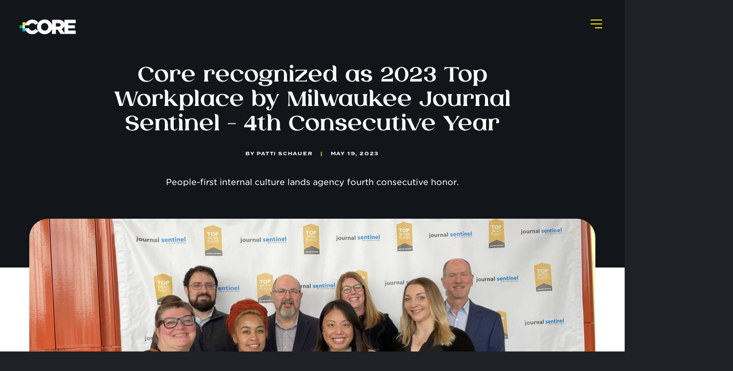

--- FILE ---
content_type: text/html; charset=utf-8
request_url: https://www.corecreative.com/news/core-creative-chosen-as-one-of-the-best-places-to-work-in-milwaukee-for-third-consecutive-year/
body_size: 10452
content:
<!DOCTYPE html>
<html lang="en">
<head>
    
    <meta charset="UTF-8">
    <meta name="viewport" content="width=device-width, initial-scale=1.0">
    <meta http-equiv="X-UA-Compatible" content="IE=edge">


    

    <meta property="og:type" content="article" />
    
    

<meta name="twitter:card" content="summary_large_image">
<meta name="twitter:title" content="2023 Top Workplace Award | Core Creative">
<meta name="twitter:description" content="In 2023, Core Creative received our fourth Top Workplace award from Milwaukee Journal Sentinel.">
<meta name="twitter:image" content="https://www.corecreative.com/media/images/IMG_8878.original.jpg">



<meta property="og:url" content="https://corecreative.com/news/core-creative-chosen-as-one-of-the-best-places-to-work-in-milwaukee-for-third-consecutive-year/">
<meta property="og:title" content="2023 Top Workplace Award | Core Creative">
<meta property="og:description" content="In 2023, Core Creative received our fourth Top Workplace award from Milwaukee Journal Sentinel.">
<meta property="og:site_name" content="Core Creative">

<meta property="og:image" content="https://www.corecreative.com/media/images/IMG_8878.original.jpg">

<meta property="og:image:width" content="4032">
<meta property="og:image:height" content="3024">





<meta itemprop="url" content="https://corecreative.com/news/core-creative-chosen-as-one-of-the-best-places-to-work-in-milwaukee-for-third-consecutive-year/">
<meta itemprop="name" content="2023 Top Workplace Award | Core Creative">
<meta itemprop="description" content="In 2023, Core Creative received our fourth Top Workplace award from Milwaukee Journal Sentinel.">
<meta itemprop="image" content="https://www.corecreative.com/media/images/IMG_8878.original.jpg">

<title>2023 Top Workplace Award | Core Creative</title>
<meta name="description" content="In 2023, Core Creative received our fourth Top Workplace award from Milwaukee Journal Sentinel.">



    


    
    <link rel="author" href="https://www.corecreative.com">

    
    
    <link rel="canonical" href="https://www.corecreative.com/news/core-creative-chosen-as-one-of-the-best-places-to-work-in-milwaukee-for-third-consecutive-year/">
    
    

    
    <link rel="apple-touch-icon" sizes="180x180" href="/static/img/favicons/apple-touch-icon.png">
    <link rel="icon" type="image/png" sizes="32x32" href="/static/img/favicons/favicon-32x32.png">
    <link rel="icon" type="image/png" sizes="16x16" href="/static/img/favicons/favicon-16x16.png">
    <link rel="manifest" href="/static/img/favicons/site.webmanifest">
    <link rel="mask-icon" href="/static/img/favicons/safari-pinned-tab.svg" color="#5bbad5">
    <link rel="shortcut icon" href="/static/img/favicons/favicon.ico">
    <meta name="msapplication-TileColor" content="#da532c">
    <meta name="msapplication-config" content="/static/img/favicons/browserconfig.xml">
    <meta name="theme-color" content="#ffffff">

    
    <script type="application/ld+json">
        {
          "@context" : "https://schema.org",
          "@type" : "WebSite",
          "name" : "Core Creative",
          "url" : "https://www.corecreative.com/"
        }
    </script>

    <!--
    /**
    * @license
    * MyFonts Webfont Build ID 454321
    *
    * The fonts listed in this notice are subject to the End User License
    * Agreement(s) entered into by the website owner. All other parties are
    * explicitly restricted from using the Licensed Webfonts(s).
    *
    * You may obtain a valid license from one of MyFonts official sites.
    * http://www.fonts.com
    * http://www.myfonts.com
    * http://www.linotype.com
    *
    */
    -->
    <link rel="stylesheet" type="text/css" href="/static/css/MyFontsWebfontsKit.css">

    
    <link href="/static/dist/css/main_scss-694f680ebbd7055a7fa3.css" rel="stylesheet" />
    

    
    
        
    

    
        
         
            
            <!-- Google Tag Manager -->
            <script type="55331b7f2558b344731a216e-text/javascript">(function(w,d,s,l,i){w[l]=w[l]||[];w[l].push({'gtm.start':
                new Date().getTime(),event:'gtm.js'});var f=d.getElementsByTagName(s)[0],
                j=d.createElement(s),dl=l!='dataLayer'?'&l='+l:'';j.async=true;j.src=
                'https://www.googletagmanager.com/gtm.js?id='+i+dl;f.parentNode.insertBefore(j,f);
            })(window,document,'script','dataLayer','GTM-MQLS4X');
            </script>
            <!-- End Google Tag Manager -->
            
        
    


</head>
<body class="news-detail">
    
        
            
            <!-- Google Tag Manager (noscript) -->
            <noscript><iframe src="https://www.googletagmanager.com/ns.html?id=GTM-MQLS4X"
            height="0" width="0" style="display:none;visibility:hidden"></iframe></noscript>
            <!-- End Google Tag Manager (noscript) -->
            
        
    

    

    
    <nav class="main-nav container-fluid px-0 over-masthead">
    <div class="container nav-inner w-100 position-relative">
        <div class="row justify-content-between">
            <div class="logo col px-3 px-md-0">
                <div class="logo-wrap">
					<a href="/" class="hp-link" aria-label="Homepage link">
						
						<svg xmlns="http://www.w3.org/2000/svg" width="116" height="30" viewBox="0 0 116 30" fill="none">
                            <g clip-path="url(#clip0_4034_2163)">
                              <path d="M12.6064 22.0184L12.7345 22.2425L12.6064 21.9863V22.0184Z" fill="#5E5F61"/>
                              <path d="M11.3553 11.7404C11.6155 10.5148 12.0358 9.32866 12.6055 8.21266V5.43555H6.30957V11.7404H11.3553Z" fill="#F2E900"/>
                              <path d="M6.30975 18.0352V11.7393H0.00488281V18.0352H6.30975Z" fill="#00B159"/>
                              <path d="M6.30957 11.7393V18.0352H11.2605C11.0823 17.0766 10.9927 16.1037 10.9927 15.1287V15.0569C10.9934 13.9429 11.115 12.8322 11.3553 11.7444L6.30957 11.7393Z" fill="white"/>
                              <path d="M11.2605 18.0355H6.30957V24.3403H12.6055V21.9936C11.9703 20.7448 11.5173 19.4128 11.2605 18.0355Z" fill="#00BBE3"/>
                              <path d="M32.5979 19.1906C30.8726 21.2784 29.1486 22.6399 26.1207 22.6399C25.1591 22.6456 24.208 22.4397 23.3349 22.0366C23.1543 21.9508 22.9814 21.8637 22.8084 21.7612L22.6957 21.701L22.2731 21.4167L21.9452 21.1605L21.7722 21.0145C21.6595 20.9197 21.5571 20.816 21.4533 20.7122L21.3585 20.7033C20.6236 19.944 20.0617 19.0348 19.7114 18.0378H11.2578C11.5158 19.4138 11.9696 20.7458 12.6053 21.9931L12.7333 22.2492L12.8614 22.4824C14.1524 24.7905 16.0436 26.7065 18.3348 28.0274C20.6259 29.3483 23.2317 30.0249 25.8761 29.9855C28.3819 30.0962 30.8738 29.5563 33.1091 28.4183C35.3445 27.2803 37.2471 25.5831 38.632 23.4917V23.4481L32.5979 19.1906Z" fill="white"/>
                              <path d="M115.282 7.37577V0.580176H91.8913V7.70364C91.5399 6.18589 90.7617 4.80029 89.6485 3.7103C87.717 1.72772 84.6699 0.580176 80.2561 0.580176H66.6292V11.3691C65.7862 8.04307 63.8338 5.10407 61.0944 3.03765C58.355 0.971229 54.9926 -0.0989727 51.5627 0.00384433C49.0132 -0.0402204 46.4921 0.544351 44.2222 1.7059C41.9523 2.86744 40.0035 4.5702 38.548 6.66368L38.2381 6.25C36.8397 4.30001 34.9775 2.72905 32.8198 1.679C30.6621 0.628959 28.2767 0.13291 25.8792 0.235658C25.1784 0.233367 24.4782 0.279584 23.7838 0.373978C21.8506 0.622581 19.9857 1.25121 18.2966 2.22364C16.6075 3.19607 15.1274 4.49308 13.9418 6.03996C13.9238 6.06995 13.9037 6.09862 13.8816 6.12577C13.7535 6.29867 13.6254 6.4626 13.5191 6.63807L13.3552 6.90574C13.2168 7.1209 13.0875 7.33735 12.9581 7.55251L12.6827 8.05328L12.6046 8.20825C12.035 9.32405 11.6147 10.5099 11.3545 11.7354H19.8413C20.3164 10.4678 21.1671 9.37539 22.2797 8.60413C23.3922 7.83288 24.7137 7.41953 26.0675 7.41932C27.1678 7.41715 28.2548 7.65978 29.2497 8.12961C30.2446 8.59944 31.1225 9.28471 31.8198 10.1358C32.0004 10.3343 32.1912 10.5405 32.3718 10.7569L32.596 11.0246L38.4007 6.9019C36.8255 9.31199 35.989 12.1298 35.994 15.009V15.0948C35.984 18.0818 36.8867 21.0006 38.5813 23.4606V23.5041C40.0351 25.5567 41.9698 27.2218 44.216 28.3538C46.4623 29.4858 48.9518 30.0501 51.4666 29.9974C54.9166 30.087 58.2946 29.0012 61.0462 26.9184C63.7979 24.8356 65.7598 21.8794 66.61 18.5348V29.4006H74.596V20.7006H78.0979L83.9193 29.4019H115.282V22.6063H99.7569V18.0354H113.555V11.7392H99.7569V7.37577H115.282ZM58.8929 15.0768C58.9395 16.0694 58.7844 17.061 58.4372 17.992C58.09 18.923 57.5578 19.774 56.8726 20.4936C56.1875 21.2133 55.3636 21.7867 54.4508 22.1793C53.538 22.5719 52.5551 22.7756 51.5614 22.7779C50.563 22.7674 49.5769 22.5566 48.6615 22.158C47.7461 21.7593 46.9201 21.1809 46.2324 20.4571C45.5448 19.7333 45.0094 18.8788 44.6582 17.9443C44.3069 17.0097 44.1469 16.0142 44.1876 15.0167V14.9385C44.1393 13.9481 44.2921 12.9583 44.6368 12.0285C44.9815 11.0988 45.5109 10.2485 46.1931 9.52887C46.8753 8.80926 47.6962 8.23524 48.6063 7.84142C49.5164 7.44761 50.4968 7.24216 51.4884 7.23745C52.4879 7.24948 53.4749 7.46107 54.3914 7.85981C55.308 8.25854 56.1357 8.83638 56.8258 9.55939C57.5159 10.2824 58.0546 11.136 58.4103 12.0701C58.7659 13.0041 58.9313 13.9998 58.8968 14.9987L58.8929 15.0768ZM84.1716 10.9977C84.1716 13.1019 82.6103 14.4467 79.859 14.4467H74.6153V7.54867H79.8501C82.5232 7.54867 84.1627 8.70133 84.1627 10.9977H84.1716ZM91.9335 27.564L86.2504 19.3545C87.6176 18.8388 88.8411 18.0027 89.8182 16.9162C90.7953 15.8298 91.4974 14.5249 91.8656 13.1109L91.9335 27.564Z" fill="white"/>
                            </g>
                            <defs>
                              <clipPath id="clip0_4034_2163">
                                <rect width="115.286" height="30" fill="white"/>
                              </clipPath>
                            </defs>
                          </svg>

                          <!-- <span>Purposeful Ideas</span> -->
						
					</a>
                </div>
            </div>

            
            <div class="menu-wrapper col d-flex justify-content-end px-3 px-md-0">
                <button id="nav-icon" aria-label="Nav Main Menu Toggle" type="button">
                  <span></span>
                  <span></span>
                  <span></span>
                </button>
            </div>

        </div>
    </div>

    <div class="nav-list-container active-clip-animation">
        <div class="nav-list-wrapper">
            <div class="fancy-menu">

				
				

				

				<a class="menu__item" href="/about/" title="About Us">
					<span>About Us</span>
				</a>

				
				


				
				

				

				<a class="menu__item" href="/work/" title="Work">
					<span>Work</span>
				</a>

				
				


				
				

				

				<a class="menu__item" href="/services/" title="Services">
					<span>Services</span>
				</a>

				
				


				
				

				

				<a class="menu__item" href="/culture-careers/" title="Culture &amp; Careers">
					<span>Culture &amp; Careers</span>
				</a>

				
				


				
				

				

				<a class="menu__item" href="/news/" title="News &amp; Insights">
					<span>News &amp; Insights</span>
				</a>

				
				


				
				

				

				<a class="menu__item" href="/contact/" title="Contact">
					<span>Contact</span>
				</a>

				
				


				


        	</div>
        </div>

		<div class="lower-link-nav">
			<div class="social-footer">
				<a href="https://www.facebook.com/sayit.liveit" class="social-link" target="_blank" rel="noreferrer noopener">
    <img src="/static/img/icons/facebook.svg" alt="Facebook" class="social-icon white" width="11" height="20"/>
</a>
<a href="https://instagram.com/corecreative/" class="social-link" target="_blank" rel="noreferrer noopener">
    <img src="/static/img/icons/instagram.svg" alt="Instagram" class="social-icon white" width="19" height="19" />
</a>
<a href="https://www.linkedin.com/company/core-creative" class="social-link" target="_blank" rel="noreferrer noopener">
    <img src="/static/img/icons/linkedin.svg" alt="LinkedIn" class="social-icon white" width="18" height="18" />
</a>
<a href="https://www.youtube.com/user/CoreSayitLiveit" class="social-link" target="_blank" rel="noreferrer noopener">
    <img src="/static/img/icons/youtube.svg" alt="YouTube" class="social-icon white" width="24" height="18" />
</a>
<a href="https://vimeo.com/corecreative" class="social-link" target="_blank" rel="noreferrer noopener">
    <img src="/static/img/icons/vimeo.svg" alt="Vimeo" class="social-icon white" width="24" height="18" />
</a>
			</div>
			<div class="link-wrapper">
				<a class="link privacy-policy" href="/privacy-policy/">Privacy Policy</a>
			</div>
		</div>
    </div>

</nav>

    <div class="cursor-wrap">
    <div class="cursor" inert>
        <div class="cursor-dot"></div>
        <div class="cursor-text">
            <span></span>
        </div>
    </div>
</div>

<div id="smooth-scroll-wrapper">

    <div id="smooth-scroll-content">
        
	
    <header class="masthead background-woodsmoke container-fluid px-0 d-flex align-items-center position-relative with-hero" aria-labelledby="page-headline">

        <div class="container inner">
            <div class="row h-100">
                <div class="col col-md-12 content-panel d-flex flex-column justify-content-center px-2 px-md-5">
                    <div class="copy-block text-white js-letter-animation text-center d-flex flex-column align-items-center" >
                        <h1 class="headline hdr-sm text-white text-center maxwidth-960" id="page-headline">Core recognized as 2023 Top Workplace by Milwaukee Journal Sentinel - 4th Consecutive Year</h1>
                        <span class="by-line d-block">
                            By <author>Patti Schauer</author><span class="yellow-pipe">|</span><date>May 19, 2023</date>
                        </span>

                        <div class="intro-copy d-block maxwidth-760">
                            <p>People-first internal culture lands agency fourth consecutive&nbsp;honor.</p>
                        </div>

                    </div>
                </div>
            </div>
        </div>

    </header>


        <main id="main" class="main-content">
            


<section class="container-fluid light-content">
    <div class="container inner px-sm-0">

        <div class="article-hero row">
            <div class="col-12">
                <picture class="img-fluid column-img w-100 position-relative article-hero-parent d-flex rounded-40">
                    <source media="(min-width: 992px)"
                    srcset="/media/original_images/IMG_8878.JPG.1158x500_q70_crop_focal_area-2059%2C1582%2C3065%2C1484_size_canvas_upscale.jpg 1x, /media/original_images/IMG_8878.JPG.2316x1000_q90_crop_focal_area-2059%2C1582%2C3065%2C1484_size_canvas_upscale.jpg 2x">
                    <source media="(min-width: 601px)"
                    srcset="/media/original_images/IMG_8878.JPG.768x330_q70_crop_focal_area-2059%2C1582%2C3065%2C1484_size_canvas_upscale.jpg 1x, /media/original_images/IMG_8878.JPG.1536x660_q90_crop_focal_area-2059%2C1582%2C3065%2C1484_size_canvas_upscale.jpg 2x">
                    <source media="(max-width: 600px)"
                    srcset="/media/original_images/IMG_8878.JPG.360x257_q90_crop-smart_focal_area-2059%2C1582%2C3065%2C1484_size_canvas_upscale.jpg 1x, /media/original_images/IMG_8878.JPG.720x514_q90_crop-smart_focal_area-2059%2C1582%2C3065%2C1484_size_canvas_upscale.jpg  2x">
                    <img src="/media/original_images/IMG_8878.JPG.360x257_q90_crop-smart_focal_area-2059%2C1582%2C3065%2C1484_size_canvas_upscale.jpg" alt="2023 Top Workplaces" height="720" width="540" class="img-fluid w-100 article-hero-img" loading="eager" />
                    <div class="pattern" aria-hidden></div>
                </picture>
            </div>
        </div>

    </div>
</section>



    
    <section class="block paragraph-block container-fluid">
    
        <div class="container inner px-0">
            
            
            <p data-block-key="2ofvu">We&#x27;re excited to announce that, <a href="/news/core-creative-recognized-as-2022-top-workplace-by-milwaukee-journal-sentinel/">once again,</a> the Milwaukee Journal Sentinel has named Core Creative as one of its Top Workplaces. The list is based on <a href="https://www.energage.com/survey/" rel="nofollow" target="_blank">employee feedback</a> gathered through a third-party survey, which measures 15 culture drivers critical to the success of any organization.</p><p data-block-key="a2032"></p><img alt="TWP_Milwaukee_Portrait_2023_AW@2x-100 copy" class="richtext-image right" height="225" src="/media/images/TWP_Milwaukee_Portrait_2023_AW2x-100_copy.width-500.jpg" width="150"><p data-block-key="bh0hf"></p><p data-block-key="3lorm">Since its founding in 1994, one thing has remained constant at Core Creative: we know great work starts with great people. For nearly 30 years, we have focused on building a people-centric workplace. This means fostering an inclusive, supportive space — in-person and virtually — where we can grow personally and professionally. Our <a href="/culture-careers/">internal culture teams</a> provide everyone opportunities to lead initiatives throughout our agency, empowering each of us at Core Creative to be part of the decision making process. These seven teams are responsible for driving everything from our new hire welcome process, to wellness initiatives, learning opportunities, volunteer efforts and more.</p><p data-block-key="1a5sm">Simply put, if you&#x27;re here, your voice matters.</p><p data-block-key="6m93l">We also recognize that our best work stems from a committed team that collaborates to guide and elevate brands while forging genuine human connections. We aspire to make a meaningful difference in the lives of our clients and colleagues, surpassing the realm of mere &quot;marketing.&quot; Being named one of the Top Workplaces in Milwaukee is both an honor and a reflection of our values. The dedication to one another and our culture is what makes being part of our team truly special.</p><p data-block-key="3q3no">This year, Core Creative was recognized specifically in the small business category. We take pride in our culture. Awards like this reinforce our commitment to promoting healthier, more engaged lives as we continue to grow and evolve.</p>
        

            
            <div class="copy-block-link">
                <div class="link-item">
    
</div> 
            </div>
              
        </div>
  
</section>

    










<section class="block container-fluid category-tags">

    <div class="container inner ">
        <div class="row category-list">

            
            <a href="/news/topic/awards" class="btn btn-primary category-tag-btn text-uppercase" title="Awards">
            Awards
            </a>
            

        </div>
    </div>

</section>


 
<div class="article-footer maxwidth-960 mx-auto">
    <div class="container inner">
        <div class="row flex-column flex-sm-row ">
            <div class="col author-info ps-lg-0 d-flex flex-column align-items-center flex-sm-row">

                
                <div class="avatar-wrapper">
                    <img srcset="/media/original_images/people-m-pattischauer-360x216.jpg.160x160_q90_crop_focal_area-164%2C82%2C176%2C164_size_canvas_upscale.jpg 1x, /media/original_images/people-m-pattischauer-360x216.jpg.320x320_q90_crop_focal_area-164%2C82%2C176%2C164_size_canvas_upscale.jpg 2x" src="/media/original_images/people-m-pattischauer-360x216.jpg.160x160_q90_crop_focal_area-164%2C82%2C176%2C164_size_canvas_upscale.jpg" alt="Patti Schauer" loading="lazy" />
                </div>
                
                <div class="d-flex flex-column justify-content-center author-name-title">
                    <span class="name">Patti Schauer</span>
                    
                    <p class="title">Chief Financial Officer &amp; Chief Human Resources Officer</p>
                    
                    
                    <div class="mt-2">
                    A veteran financial wiz, Patti has spent decades helping companies realize their full potential. She balances heart and head to lead both financial and HR operations at Core, keeping us grounded but growing with a nationally recognized culture.
                    </div>
                    
                </div>

            </div>
            <div class="col social d-flex pe-lg-0">
                <div class="social-share-links align-items-center">
                    <img src="/static/img/icons/expand-social-white.svg" class="expand-icon">
                    <a href="#" class="js-share-link" data-platform="facebook" rel="noreferrer noopener" aria-label="Share this article on facebook">
    <img src="/static/img/icons/facebook-white.svg" alt="Facebook" class="social-icon black" width="11" height="20"/>
</a>

<a href="#" class="js-share-link" data-platform="𝕏" rel="noreferrer noopener" aria-label="Share this article on 𝕏">
    <img src="/static/img/icons/x-white.svg" alt="𝕏" class="social-icon black" width="19" />
</a>

<a href="#" class="js-share-link" data-platform="linkedin" rel="noreferrer noopener" aria-label="Share this article on LinkedIn">
    <img src="/static/img/icons/linkedin-white.svg" alt="LinkedIn" class="social-icon black" width="18" height="18" />
</a>

<a href="#" class="js-share-link" data-platform="email" rel="noreferrer noopener" aria-label="Share this article via Email">
    <img src="/static/img/icons/email-white.svg" alt="Email" class="social-icon black" width="21" height="16" />
</a>
                </div>
            </div>
        </div>
    </div>
</div>



<section class="related-content-block container-fluid px-4 px-md-0 light-content background-whitesand block-padding-xm m-0">
    <div class="container inner">
        <div class="row">
            <div class="col text-center">
                <h2 class="semi-bold-42 headline">Related Content</h2>
            </div>
        </div>
        <!-- 3 up grid row -->
        <div class="row grid-row three-up">

            
            
             <article class="news-card p-0">
                <a class="card-link" href="/news/core-2025-wellness-alliance-silver-well-workplace/">
                    <div class="news-card-hdr">
                        <div class="category-pill">News &amp; Insights</div>

                        <picture class="img-fluid w-100 article-img-parent d-flex">
                            <source media="(min-width: 1001px)"
                            srcset="/media/original_images/AdobeStock_662711419.jpeg.360x260_q80_crop_size_canvas_upscale.jpg 1x, /media/original_images/AdobeStock_662711419.jpeg.720x520_q80_crop_size_canvas_upscale.jpg 2x"  >


                            <source media="(max-width: 1000px)"
                            srcset="/media/original_images/AdobeStock_662711419.jpeg.560x404_q80_crop_size_canvas_upscale.jpg 1x, /media/original_images/AdobeStock_662711419.jpeg.1120x808_q80_crop_size_canvas_upscale.jpg 2x" >

                            <img alt="team effort" loading="lazy" class="w-100 article-img" src="/media/original_images/AdobeStock_662711419.jpeg.1120x808_q80_crop_size_canvas_upscale.jpg"  width="560" height="400" />
                        </picture>




                       <span class="article-type category-tags d-block">Awards</span>

                        <h2 class="hdr-22-semi-bold article-title">Core receives Silver Well Workplace Award from the Wellness Alliance.</h2>

                    </div>

                    <div class="news-card-body line-clamp max-three">
                        A focus on holistic employee wellbeing receives distinction as one of the nation’s healthiest workplaces.
                    </div>

                    <div class="news-card-footer mb-md-0">
                        <span class="cta link">Read More</span>
                    </div>
                </a>
            </article>
            
            
            
             <article class="news-card p-0">
                <a class="card-link" href="/news/core-2025-top-workplace-milwaukee-journal-sentinel/">
                    <div class="news-card-hdr">
                        <div class="category-pill">News &amp; Insights</div>

                        <picture class="img-fluid w-100 article-img-parent d-flex">
                            <source media="(min-width: 1001px)"
                            srcset="/media/original_images/20250410_090211.jpg.360x260_q80_crop_size_canvas_upscale.jpg 1x, /media/original_images/20250410_090211.jpg.720x520_q80_crop_size_canvas_upscale.jpg 2x"  >


                            <source media="(max-width: 1000px)"
                            srcset="/media/original_images/20250410_090211.jpg.560x404_q80_crop_size_canvas_upscale.jpg 1x, /media/original_images/20250410_090211.jpg.1120x808_q80_crop_size_canvas_upscale.jpg 2x" >

                            <img alt="Core team members at top places to work award show" loading="lazy" class="w-100 article-img" src="/media/original_images/20250410_090211.jpg.1120x808_q80_crop_size_canvas_upscale.jpg"  width="560" height="400" />
                        </picture>




                       <span class="article-type category-tags d-block">Awards</span>

                        <h2 class="hdr-22-semi-bold article-title">Core recognized as 2025 Top Workplace by Milwaukee Journal Sentinel for the 6th Consecutive Year.</h2>

                    </div>

                    <div class="news-card-body line-clamp max-three">
                        People-first culture receives its sixth distinction from Milwaukee Journal Sentinel.
                    </div>

                    <div class="news-card-footer mb-md-0">
                        <span class="cta link">Read More</span>
                    </div>
                </a>
            </article>
            
            
            
             <article class="news-card p-0">
                <a class="card-link" href="/news/core-wins-best-of-show-thedacare-lifeinspired/">
                    <div class="news-card-hdr">
                        <div class="category-pill">News &amp; Insights</div>

                        <picture class="img-fluid w-100 article-img-parent d-flex">
                            <source media="(min-width: 1001px)"
                            srcset="/media/original_images/TDC-WIITY_Tower-Retouched.jpg.360x260_q80_crop_size_canvas_upscale.jpg 1x, /media/original_images/TDC-WIITY_Tower-Retouched.jpg.720x520_q80_crop_size_canvas_upscale.jpg 2x"  >


                            <source media="(max-width: 1000px)"
                            srcset="/media/original_images/TDC-WIITY_Tower-Retouched.jpg.560x404_q80_crop_size_canvas_upscale.jpg 1x, /media/original_images/TDC-WIITY_Tower-Retouched.jpg.1120x808_q80_crop_size_canvas_upscale.jpg 2x" >

                            <img alt="Core team members at feastivus" loading="lazy" class="w-100 article-img" src="/media/original_images/TDC-WIITY_Tower-Retouched.jpg.1120x808_q80_crop_size_canvas_upscale.jpg"  width="560" height="400" />
                        </picture>




                       <span class="article-type category-tags d-block">Awards</span>

                        <h2 class="hdr-22-semi-bold article-title">Core Wins Prestigious “Best of Show” Award for ThedaCare lifeinspired Campaign.</h2>

                    </div>

                    <div class="news-card-body line-clamp max-three">
                        Received highest honors in the Integrated Marketing Campaign category, standing out among 4,300 entries.
                    </div>

                    <div class="news-card-footer mb-md-0">
                        <span class="cta link">Read More</span>
                    </div>
                </a>
            </article>
            
            




        </div>
        <!-- END three up grid row -->

    </div>

</section>


<section id="newsletter-signup" class="connect-with-us-block container-fluid px-3 px-sm-4 px-md-0 dark-content background-woodsmoke block-padding mb-0">
    <div class="container inner">
        <div class="row">
            <div class="col-12 col-md-6">

                <h2 class="semi-bold-42 text-white js-turbo-period text-balance mb-1">Connect with us</h2>

                <div class="js-word-animation m-auto">
                    <p class="js-split-words-text mb-4">Subscribe to stay in touch and learn about our latest insights.</p>
                </div>
            </div>
            <div class="col-12 col-md-6">

                <form class="form-standard d-flex flex-column" hx-post="/signup/" hx-target="#newsletter-signup" hx-swap="outerHTML">
                    <input type="hidden" name="csrfmiddlewaretoken" value="P73R81D8mwGyF1hYR3MlbeQPve1YMgObKqHXpwhTaCX6X8VamqQV3Y793O9FKl9H">
                    <div class="inset-field-btn">
                    <input type="email" name="email" value="" placeholder="Enter email address" class="card-email-input">
                    <input type="hidden" name="lead_source" value="corecreative.com" id="id_lead_source">
                    <input type="hidden" name="industry" value="" id="id_industry">
                    <input type="hidden" name="ref_url" value="/news/core-creative-chosen-as-one-of-the-best-places-to-work-in-milwaukee-for-third-consecutive-year/" id="id_ref_url">
                    <input type="hidden" name="page_name" value="Core chosen as one of the Top Places to Work in Milwaukee for fourth consecutive year." id="id_page_name">
                    <button type="submit" value="subscribe" class="btn btn-primary js-btn-split btn-submit">Subscribe</button>
                    </div>
                </form>

            </div>
        </div>
    </div>
</section>




        </main>

        
            <footer class="container-fluid main-footer background-raisin">
    
    <div class="container inner">
        <div class="row footer-grid">
            <div class="col left-side">
                <ul class="links">
                    
                        <li>
    
    <a class="footer-link link text-white" href="/about/">About Us</a>
    
</li>
                    
                        <li>
    
    <a class="footer-link link text-white" href="/work/">Work</a>
    
</li>
                    
                        <li>
    
    <a class="footer-link link text-white" href="/culture-careers/">Culture &amp; Careers</a>
    
</li>
                    
                        <li>
    
    <a class="footer-link link text-white" href="/news/">News &amp; Insights</a>
    
</li>
                    
                        <li>
    
    <a class="footer-link link text-white" href="/contact/">Contact</a>
    
</li>
                    
                     <a class="d-inline-block d-lg-none text-white mt-3 privacy-policy-link" href="/privacy-policy/">Privacy Policy</a>
                    
                </ul>
                
                <div class="social-nav d-none d-lg-block">
                    <a href="https://www.facebook.com/sayit.liveit" class="social-link" target="_blank" rel="noreferrer noopener">
    <img src="/static/img/icons/facebook.svg" alt="Facebook" class="social-icon white" width="11" height="20"/>
</a>
<a href="https://instagram.com/corecreative/" class="social-link" target="_blank" rel="noreferrer noopener">
    <img src="/static/img/icons/instagram.svg" alt="Instagram" class="social-icon white" width="19" height="19" />
</a>
<a href="https://www.linkedin.com/company/core-creative" class="social-link" target="_blank" rel="noreferrer noopener">
    <img src="/static/img/icons/linkedin.svg" alt="LinkedIn" class="social-icon white" width="18" height="18" />
</a>
<a href="https://www.youtube.com/user/CoreSayitLiveit" class="social-link" target="_blank" rel="noreferrer noopener">
    <img src="/static/img/icons/youtube.svg" alt="YouTube" class="social-icon white" width="24" height="18" />
</a>
<a href="https://vimeo.com/corecreative" class="social-link" target="_blank" rel="noreferrer noopener">
    <img src="/static/img/icons/vimeo.svg" alt="Vimeo" class="social-icon white" width="24" height="18" />
</a>                   
                </div>
                <a class="d-none d-lg-inline-block text-white mt-3 privacy-policy-link" href="/privacy-policy/">Privacy Policy</a>
                
            </div>
            <div class="col right-side">
                <div class="d-flex flex-column">
                    <div class="social-nav d-block d-lg-none">
                        <a href="https://www.facebook.com/sayit.liveit" class="social-link" target="_blank" rel="noreferrer noopener">
    <img src="/static/img/icons/facebook.svg" alt="Facebook" class="social-icon white" width="11" height="20"/>
</a>
<a href="https://instagram.com/corecreative/" class="social-link" target="_blank" rel="noreferrer noopener">
    <img src="/static/img/icons/instagram.svg" alt="Instagram" class="social-icon white" width="19" height="19" />
</a>
<a href="https://www.linkedin.com/company/core-creative" class="social-link" target="_blank" rel="noreferrer noopener">
    <img src="/static/img/icons/linkedin.svg" alt="LinkedIn" class="social-icon white" width="18" height="18" />
</a>
<a href="https://www.youtube.com/user/CoreSayitLiveit" class="social-link" target="_blank" rel="noreferrer noopener">
    <img src="/static/img/icons/youtube.svg" alt="YouTube" class="social-icon white" width="24" height="18" />
</a>
<a href="https://vimeo.com/corecreative" class="social-link" target="_blank" rel="noreferrer noopener">
    <img src="/static/img/icons/vimeo.svg" alt="Vimeo" class="social-icon white" width="24" height="18" />
</a>
                    </div>
                </div>
            </div>
            <a href="/" class="footer-logo-wrapper" aria-label="home-page link">
            <svg xmlns="http://www.w3.org/2000/svg" width="377.904" height="291.239" viewBox="0 0 377.904 291.239" class="footer-logo" role="img" id="footer-home-link" aria-labelledby="footer-logo-title">
   <title id="footer-logo-title">Core C Logo</title>
   <desc id="desc">Large C with CORE Plus preceding it</desc>
  <g id="Group_163183" data-name="Group 163183" transform="translate(-1000 -3650.761)">
    <g id="Group_162866" data-name="Group 162866" transform="translate(1000 3650.761)">
      <path class="js-path" id="Path_39" data-name="Path 39" d="M283.594,331.407c.394.776.848,1.508,1.255,2.274-.433-.808-.838-1.637-1.255-2.454Z" transform="translate(-160.215 -118.145)" fill="#4c4d4f"/>
      <path class="js-path" id="Path_40" data-name="Path 40" d="M284.332,222.766c-.237.452-.507.882-.738,1.338v.121C283.842,223.738,284.08,223.247,284.332,222.766Z" transform="translate(-160.215 -146.125)" fill="#4c4d4f"/>
      <path class="js-path" id="Path_41" data-name="Path 41" d="M283.946,264.036a143.739,143.739,0,0,1,12.3-34.545V202.355h-61.69v61.681h49.391Z" transform="translate(-172.866 -151.392)" fill="#fbef00"/>
      <path class="js-path" id="Path_42" data-name="Path 42" d="M247.205,313.073V251.387H185.517v61.691h61.689v0Z" transform="translate(-185.517 -138.742)" fill="#00b159"/>
      <path class="js-path" id="Path_43" data-name="Path 43" d="M234.555,251.4v61.678h48.537a154.144,154.144,0,0,1-2.646-28.484v-.8a151.723,151.723,0,0,1,3.5-32.4H234.555Z" transform="translate(-172.866 -138.742)" fill="#fff"/>
      <path class="js-path" id="Path_44" data-name="Path 44" d="M283.092,300.423H234.555v0h0v61.687h61.69v-22.94A143.514,143.514,0,0,1,283.092,300.423Z" transform="translate(-172.866 -126.092)" fill="#00bbe3"/>
      <path class="js-path" id="Path_45" data-name="Path 45" d="M273.817,274.487h83.071c10.232-24.952,32.563-42.268,61.032-42.268,24.054,0,41.372,10.2,56.258,26.59q2.732,2.9,5.41,6.047c.732.86,1.466,1.72,2.2,2.605l56.793-40.455,1.964-1.506a8.682,8.682,0,0,0-.493-.753c-1-1.359-2.029-2.675-3.049-4-26.252-34.2-61.617-58.9-121.328-58.9a154.382,154.382,0,0,0-20.491,1.369c-40.093,5.794-73.765,26.275-96,55.761-.21.281-.424.561-.633.845q-1.823,2.451-3.539,4.984c-.538.8-1.049,1.619-1.571,2.429q-2.013,3.106-3.862,6.326c-.928,1.624-1.847,3.255-2.717,4.925-.253.48-.491.972-.739,1.459A143.744,143.744,0,0,0,273.817,274.487Z" transform="translate(-162.737 -161.843)" fill="#fff"/>
      <path class="js-path" id="Path_46" data-name="Path 46" d="M481.96,311.714c-.068.082-.137.158-.205.242-16.867,20.419-34.18,34.014-63.488,34.014a64.47,64.47,0,0,1-27.238-5.9c-.054-.026-.1-.053-.156-.075q-2.642-1.23-5.14-2.695c-.366-.214-.738-.414-1.1-.635q-2.15-1.317-4.184-2.8c-1.088-.786-2.13-1.633-3.169-2.488-.566-.469-1.146-.922-1.7-1.411-1.08-.954-2.112-1.955-3.128-2.979-.174-.175-.345-.351-.517-.527a72.032,72.032,0,0,1-16.078-26.033H286.291v0H273.138a143.522,143.522,0,0,0,13.153,38.751c.418.818.823,1.647,1.256,2.454.395.743.813,1.473,1.218,2.21,24.8,44.81,72.215,73.492,127.081,73.492,62.408,0,98.262-26.941,124.866-63.552l.105-.151Z" transform="translate(-162.912 -126.092)" fill="#fff"/>
    </g>
  </g>
</svg>


            </a>
        </div>
        
    </div>
</footer>
        
    </div>

     
        <div class="back-to-top-wrapper d-none">
            <div class="progress-wrap active-progress" style="opacity:0;">
                <svg class="progress-circle svg-content" width="100%" height="100%" viewBox="-1 -1 102 102">
                    <title>Back To Top</title>
                    <path d="M50,1 a49,49 0 0,1 0,98 a49,49 0 0,1 0,-98"/>
                </svg>
            </div>
        </div>

</div>

    

        
        <div class="modal container-fluid px-0" id="video-modal" tabindex="-1" role="dialog" aria-labelledby="video-label" aria-hidden="true">
            <div class="modal-dialog px-1 px-sm-5" role="document">
                <div class="modal-content">
                    <div class="modal-header d-flex justify-content-end px-0">
                        <button class="close-x" data-bs-dismiss="modal" aria-label="Close" type="button"><img src="/static/img/icons/ui/close-btn-turbo.svg" alt="Close"></button>
                    </div>
                    <div class="modal-body responsive-object">
                        <iframe src=""
                            allowfullscreen
                            allowtransparency
                            crossorigin
                            autoplay
                            allow="autoplay"
                            id="modal-iframe-embed" >
                        </iframe>
                    </div>
                </div>
            </div>
        </div>
    
    

    

    <script src="/static/dist/js/main_js-bdd2e6f067dfc9f880e7.js" type="55331b7f2558b344731a216e-text/javascript"></script>
    <script src="/static/dist/js/news_js-877a328587e2fdf1d3d9.js" type="55331b7f2558b344731a216e-text/javascript"></script>

    

     
        
            <!-- Start of HubSpot Embed Code -->
            <script type="55331b7f2558b344731a216e-text/javascript" id="hs-script-loader" async defer src="//js.hs-scripts.com/46084900.js"></script>
            <!-- End of HubSpot Embed Code -->
        
    
<foreignObject><script src="/cdn-cgi/scripts/7d0fa10a/cloudflare-static/rocket-loader.min.js" data-cf-settings="55331b7f2558b344731a216e-|49" defer></script></foreignObject></body>

--- FILE ---
content_type: text/css
request_url: https://www.corecreative.com/static/css/MyFontsWebfontsKit.css
body_size: 237
content:
/**
 * @license
 * MyFonts Webfont Build ID 4757336, 2022-05-02T10:04:50-0400
 *
 * The fonts listed in this notice are subject to the End User License
 * Agreement(s) entered into by the website owner. All other parties are
 * explicitly restricted from using the Licensed Webfonts(s).
 *
 * You may obtain a valid license at the URLs below.
 *
 * Webfont: LaviossaThin by Jehoo Creative
 * URL: https://www.myfonts.com/fonts/jehoo-creative/laviossa/thin/
 *
 * Webfont: LaviossaRegular by Jehoo Creative
 * URL: https://www.myfonts.com/fonts/jehoo-creative/laviossa/regular/
 *
 * Webfont: LaviossaMedium by Jehoo Creative
 * URL: https://www.myfonts.com/fonts/jehoo-creative/laviossa/medium/
 *
 * Webfont: LaviossaSemibold by Jehoo Creative
 * URL: https://www.myfonts.com/fonts/jehoo-creative/laviossa/semibold/
 *
 * Webfont: LaviossaBold by Jehoo Creative
 * URL: https://www.myfonts.com/fonts/jehoo-creative/laviossa/bold/
 *
 *
 * Webfonts copyright: null
 *
 * © 2022 MyFonts Inc
*/


/* @import must be at top of file, otherwise CSS will not work (OK but it still does,so removing import below due to 503 error) */
/* @import url("https://hello.myfonts.net/count/489758"); */

@font-face {
  font-family: "LaviossaSemibold";
  src: url('/static/fonts/LaviossaSemibold/font.woff2') format('woff2'), url('/static/fonts/LaviossaSemibold/font.woff') format('woff');
}
@font-face {
  font-family: "LaviossaMedium";
  src: url('/static/fonts/LaviossaMedium/font.woff2') format('woff2'), url('/static/fonts/LaviossaMedium/font.woff') format('woff');
}
@font-face {
  font-family: "LaviossaThin";
  src: url('/static/fonts/LaviossaThin/font.woff2') format('woff2'), url('/static/fonts/LaviossaThin/font.woff') format('woff');
}
@font-face {
  font-family: "LaviossaBold";
  src: url('/static/fonts/LaviossaBold/font.woff2') format('woff2'), url('/static/fonts/LaviossaBold/font.woff') format('woff');
}
@font-face {
  font-family: "LaviossaRegular";
  src: url('/static/fonts/LaviossaRegular/font.woff2') format('woff2'), url('/static/fonts/LaviossaRegular/font.woff') format('woff');
}


--- FILE ---
content_type: text/css
request_url: https://www.corecreative.com/static/dist/css/main_scss-694f680ebbd7055a7fa3.css
body_size: 165838
content:
@import url(https://use.typekit.net/mfg7gay.css);
/*
	Copyright (C) 2011-2018 Hoefler & Co.
	This software is the property of Hoefler & Co. (H&Co).
	Your right to access and use this software is subject to the
	applicable License Agreement, or Terms of Service, that exists
	between you and H&Co. If no such agreement exists, you may not
	access or use this software for any purpose.
	This software may only be hosted at the locations specified in
	the applicable License Agreement or Terms of Service, and only
	for the purposes expressly set forth therein. You may not copy,
	modify, convert, create derivative works from or distribute this
	software in any way, or make it accessible to any third party,
	without first obtaining the written permission of H&Co.
	For more information, please visit us at http://typography.com.
	205090-92072-20181217
*/
@font-face {
    font-family: "Gotham SSm A";
    src: url([data-uri]);
    font-weight: 300;
    font-style: normal;
}

@font-face {
    font-family: "Gotham SSm B";
    src: url([data-uri]);
    font-weight: 300;
    font-style: normal;
}

@font-face {
    font-family: "Gotham SSm A";
    src: url([data-uri]);
    font-weight: 400;
    font-style: normal;
}

@font-face {
    font-family: "Gotham SSm B";
    src: url([data-uri]);
    font-weight: 400;
    font-style: normal;
}

@font-face {
    font-family: "Gotham SSm A";
    src: url([data-uri]);
    font-weight: 500;
    font-style: normal;
}

@font-face {
    font-family: "Gotham SSm B";
    src: url([data-uri]);
    font-weight: 500;
    font-style: normal;
}

@font-face {
    font-family: "Gotham SSm A";
    src: url([data-uri]);
    font-weight: 700;
    font-style: normal;
}

@font-face {
    font-family: "Gotham SSm B";
    src: url([data-uri]);
    font-weight: 700;
    font-style: normal;
}

/*!
 * Bootstrap  v5.3.7 (https://getbootstrap.com/)
 * Copyright 2011-2025 The Bootstrap Authors
 * Licensed under MIT (https://github.com/twbs/bootstrap/blob/main/LICENSE)
 */:root,[data-bs-theme=light]{--bs-blue: #0d6efd;--bs-indigo: #6610f2;--bs-purple: #6f42c1;--bs-pink: #d63384;--bs-red: #dc3545;--bs-orange: #fd7e14;--bs-yellow: #ffc107;--bs-green: #198754;--bs-teal: #20c997;--bs-cyan: #0dcaf0;--bs-black: #000;--bs-white: #fff;--bs-gray: #6c757d;--bs-gray-dark: #343a40;--bs-gray-100: #f8f9fa;--bs-gray-200: #e9ecef;--bs-gray-300: #dee2e6;--bs-gray-400: #ced4da;--bs-gray-500: #adb5bd;--bs-gray-600: #6c757d;--bs-gray-700: #495057;--bs-gray-800: #343a40;--bs-gray-900: #212529;--bs-primary: #0d6efd;--bs-secondary: #6c757d;--bs-success: #198754;--bs-info: #0dcaf0;--bs-warning: #ffc107;--bs-danger: #dc3545;--bs-light: #f8f9fa;--bs-dark: #212529;--bs-primary-rgb: 13, 110, 253;--bs-secondary-rgb: 108, 117, 125;--bs-success-rgb: 25, 135, 84;--bs-info-rgb: 13, 202, 240;--bs-warning-rgb: 255, 193, 7;--bs-danger-rgb: 220, 53, 69;--bs-light-rgb: 248, 249, 250;--bs-dark-rgb: 33, 37, 41;--bs-primary-text-emphasis: #052c65;--bs-secondary-text-emphasis: #2b2f32;--bs-success-text-emphasis: #0a3622;--bs-info-text-emphasis: #055160;--bs-warning-text-emphasis: #664d03;--bs-danger-text-emphasis: #58151c;--bs-light-text-emphasis: #495057;--bs-dark-text-emphasis: #495057;--bs-primary-bg-subtle: #cfe2ff;--bs-secondary-bg-subtle: #e2e3e5;--bs-success-bg-subtle: #d1e7dd;--bs-info-bg-subtle: #cff4fc;--bs-warning-bg-subtle: #fff3cd;--bs-danger-bg-subtle: #f8d7da;--bs-light-bg-subtle: #fcfcfd;--bs-dark-bg-subtle: #ced4da;--bs-primary-border-subtle: #9ec5fe;--bs-secondary-border-subtle: #c4c8cb;--bs-success-border-subtle: #a3cfbb;--bs-info-border-subtle: #9eeaf9;--bs-warning-border-subtle: #ffe69c;--bs-danger-border-subtle: #f1aeb5;--bs-light-border-subtle: #e9ecef;--bs-dark-border-subtle: #adb5bd;--bs-white-rgb: 255, 255, 255;--bs-black-rgb: 0, 0, 0;--bs-font-sans-serif: system-ui, -apple-system, "Segoe UI", Roboto, "Helvetica Neue", "Noto Sans", "Liberation Sans", Arial, sans-serif, "Apple Color Emoji", "Segoe UI Emoji", "Segoe UI Symbol", "Noto Color Emoji";--bs-font-monospace: SFMono-Regular, Menlo, Monaco, Consolas, "Liberation Mono", "Courier New", monospace;--bs-gradient: linear-gradient(180deg, rgba(255, 255, 255, 0.15), rgba(255, 255, 255, 0));--bs-body-font-family: var(--bs-font-sans-serif);--bs-body-font-size:1rem;--bs-body-font-weight: 400;--bs-body-line-height: 1.5;--bs-body-color: #212529;--bs-body-color-rgb: 33, 37, 41;--bs-body-bg: #fff;--bs-body-bg-rgb: 255, 255, 255;--bs-emphasis-color: #000;--bs-emphasis-color-rgb: 0, 0, 0;--bs-secondary-color: rgba(33, 37, 41, 0.75);--bs-secondary-color-rgb: 33, 37, 41;--bs-secondary-bg: #e9ecef;--bs-secondary-bg-rgb: 233, 236, 239;--bs-tertiary-color: rgba(33, 37, 41, 0.5);--bs-tertiary-color-rgb: 33, 37, 41;--bs-tertiary-bg: #f8f9fa;--bs-tertiary-bg-rgb: 248, 249, 250;--bs-heading-color: inherit;--bs-link-color: #0d6efd;--bs-link-color-rgb: 13, 110, 253;--bs-link-decoration: underline;--bs-link-hover-color: #0a58ca;--bs-link-hover-color-rgb: 10, 88, 202;--bs-code-color: #d63384;--bs-highlight-color: #212529;--bs-highlight-bg: #fff3cd;--bs-border-width: 1px;--bs-border-style: solid;--bs-border-color: #dee2e6;--bs-border-color-translucent: rgba(0, 0, 0, 0.175);--bs-border-radius: 0.375rem;--bs-border-radius-sm: 0.25rem;--bs-border-radius-lg: 0.5rem;--bs-border-radius-xl: 1rem;--bs-border-radius-xxl: 2rem;--bs-border-radius-2xl: var(--bs-border-radius-xxl);--bs-border-radius-pill: 50rem;--bs-box-shadow: 0 0.5rem 1rem rgba(0, 0, 0, 0.15);--bs-box-shadow-sm: 0 0.125rem 0.25rem rgba(0, 0, 0, 0.075);--bs-box-shadow-lg: 0 1rem 3rem rgba(0, 0, 0, 0.175);--bs-box-shadow-inset: inset 0 1px 2px rgba(0, 0, 0, 0.075);--bs-focus-ring-width: 0.25rem;--bs-focus-ring-opacity: 0.25;--bs-focus-ring-color: rgba(13, 110, 253, 0.25);--bs-form-valid-color: #198754;--bs-form-valid-border-color: #198754;--bs-form-invalid-color: #dc3545;--bs-form-invalid-border-color: #dc3545}[data-bs-theme=dark]{color-scheme:dark;--bs-body-color: #dee2e6;--bs-body-color-rgb: 222, 226, 230;--bs-body-bg: #212529;--bs-body-bg-rgb: 33, 37, 41;--bs-emphasis-color: #fff;--bs-emphasis-color-rgb: 255, 255, 255;--bs-secondary-color: rgba(222, 226, 230, 0.75);--bs-secondary-color-rgb: 222, 226, 230;--bs-secondary-bg: #343a40;--bs-secondary-bg-rgb: 52, 58, 64;--bs-tertiary-color: rgba(222, 226, 230, 0.5);--bs-tertiary-color-rgb: 222, 226, 230;--bs-tertiary-bg: #2b3035;--bs-tertiary-bg-rgb: 43, 48, 53;--bs-primary-text-emphasis: #6ea8fe;--bs-secondary-text-emphasis: #a7acb1;--bs-success-text-emphasis: #75b798;--bs-info-text-emphasis: #6edff6;--bs-warning-text-emphasis: #ffda6a;--bs-danger-text-emphasis: #ea868f;--bs-light-text-emphasis: #f8f9fa;--bs-dark-text-emphasis: #dee2e6;--bs-primary-bg-subtle: #031633;--bs-secondary-bg-subtle: #161719;--bs-success-bg-subtle: #051b11;--bs-info-bg-subtle: #032830;--bs-warning-bg-subtle: #332701;--bs-danger-bg-subtle: #2c0b0e;--bs-light-bg-subtle: #343a40;--bs-dark-bg-subtle: #1a1d20;--bs-primary-border-subtle: #084298;--bs-secondary-border-subtle: #41464b;--bs-success-border-subtle: #0f5132;--bs-info-border-subtle: #087990;--bs-warning-border-subtle: #997404;--bs-danger-border-subtle: #842029;--bs-light-border-subtle: #495057;--bs-dark-border-subtle: #343a40;--bs-heading-color: inherit;--bs-link-color: #6ea8fe;--bs-link-hover-color: #8bb9fe;--bs-link-color-rgb: 110, 168, 254;--bs-link-hover-color-rgb: 139, 185, 254;--bs-code-color: #e685b5;--bs-highlight-color: #dee2e6;--bs-highlight-bg: #664d03;--bs-border-color: #495057;--bs-border-color-translucent: rgba(255, 255, 255, 0.15);--bs-form-valid-color: #75b798;--bs-form-valid-border-color: #75b798;--bs-form-invalid-color: #ea868f;--bs-form-invalid-border-color: #ea868f}*,*::before,*::after{box-sizing:border-box}@media(prefers-reduced-motion: no-preference){:root{scroll-behavior:smooth}}body{margin:0;font-family:var(--bs-body-font-family);font-size:var(--bs-body-font-size);font-weight:var(--bs-body-font-weight);line-height:var(--bs-body-line-height);color:var(--bs-body-color);text-align:var(--bs-body-text-align);background-color:var(--bs-body-bg);-webkit-text-size-adjust:100%;-webkit-tap-highlight-color:rgba(0,0,0,0)}hr{margin:1rem 0;color:inherit;border:0;border-top:var(--bs-border-width) solid;opacity:.25}h6,.h6,h5,.h5,h4,.h4,h3,.h3,h2,.h2,h1,.h1{margin-top:0;margin-bottom:.5rem;font-weight:500;line-height:1.2;color:var(--bs-heading-color)}h1,.h1{font-size:calc(1.375rem + 1.5vw)}@media(min-width: 1200px){h1,.h1{font-size:2.5rem}}h2,.h2{font-size:calc(1.325rem + 0.9vw)}@media(min-width: 1200px){h2,.h2{font-size:2rem}}h3,.h3{font-size:calc(1.3rem + 0.6vw)}@media(min-width: 1200px){h3,.h3{font-size:1.75rem}}h4,.h4{font-size:calc(1.275rem + 0.3vw)}@media(min-width: 1200px){h4,.h4{font-size:1.5rem}}h5,.h5{font-size:1.25rem}h6,.h6{font-size:1rem}p{margin-top:0;margin-bottom:1rem}abbr[title]{text-decoration:underline dotted;cursor:help;text-decoration-skip-ink:none}address{margin-bottom:1rem;font-style:normal;line-height:inherit}ol,ul{padding-left:2rem}ol,ul,dl{margin-top:0;margin-bottom:1rem}ol ol,ul ul,ol ul,ul ol{margin-bottom:0}dt{font-weight:700}dd{margin-bottom:.5rem;margin-left:0}blockquote{margin:0 0 1rem}b,strong{font-weight:bolder}small,.small{font-size:0.875em}mark,.mark{padding:.1875em;color:var(--bs-highlight-color);background-color:var(--bs-highlight-bg)}sub,sup{position:relative;font-size:0.75em;line-height:0;vertical-align:baseline}sub{bottom:-0.25em}sup{top:-0.5em}a{color:rgba(var(--bs-link-color-rgb), var(--bs-link-opacity, 1));text-decoration:underline}a:hover{--bs-link-color-rgb: var(--bs-link-hover-color-rgb)}a:not([href]):not([class]),a:not([href]):not([class]):hover{color:inherit;text-decoration:none}pre,code,kbd,samp{font-family:var(--bs-font-monospace);font-size:1em}pre{display:block;margin-top:0;margin-bottom:1rem;overflow:auto;font-size:0.875em}pre code{font-size:inherit;color:inherit;word-break:normal}code{font-size:0.875em;color:var(--bs-code-color);word-wrap:break-word}a>code{color:inherit}kbd{padding:.1875rem .375rem;font-size:0.875em;color:var(--bs-body-bg);background-color:var(--bs-body-color);border-radius:.25rem}kbd kbd{padding:0;font-size:1em}figure{margin:0 0 1rem}img,svg{vertical-align:middle}table{caption-side:bottom;border-collapse:collapse}caption{padding-top:.5rem;padding-bottom:.5rem;color:var(--bs-secondary-color);text-align:left}th{text-align:inherit;text-align:-webkit-match-parent}thead,tbody,tfoot,tr,td,th{border-color:inherit;border-style:solid;border-width:0}label{display:inline-block}button{border-radius:0}button:focus:not(:focus-visible){outline:0}input,button,select,optgroup,textarea{margin:0;font-family:inherit;font-size:inherit;line-height:inherit}button,select{text-transform:none}[role=button]{cursor:pointer}select{word-wrap:normal}select:disabled{opacity:1}[list]:not([type=date]):not([type=datetime-local]):not([type=month]):not([type=week]):not([type=time])::-webkit-calendar-picker-indicator{display:none !important}button,[type=button],[type=reset],[type=submit]{-webkit-appearance:button}button:not(:disabled),[type=button]:not(:disabled),[type=reset]:not(:disabled),[type=submit]:not(:disabled){cursor:pointer}::-moz-focus-inner{padding:0;border-style:none}textarea{resize:vertical}fieldset{min-width:0;padding:0;margin:0;border:0}legend{float:left;width:100%;padding:0;margin-bottom:.5rem;line-height:inherit;font-size:calc(1.275rem + 0.3vw)}@media(min-width: 1200px){legend{font-size:1.5rem}}legend+*{clear:left}::-webkit-datetime-edit-fields-wrapper,::-webkit-datetime-edit-text,::-webkit-datetime-edit-minute,::-webkit-datetime-edit-hour-field,::-webkit-datetime-edit-day-field,::-webkit-datetime-edit-month-field,::-webkit-datetime-edit-year-field{padding:0}::-webkit-inner-spin-button{height:auto}[type=search]{-webkit-appearance:textfield;outline-offset:-2px}::-webkit-search-decoration{-webkit-appearance:none}::-webkit-color-swatch-wrapper{padding:0}::file-selector-button{font:inherit;-webkit-appearance:button}output{display:inline-block}iframe{border:0}summary{display:list-item;cursor:pointer}progress{vertical-align:baseline}[hidden]{display:none !important}.lead{font-size:1.25rem;font-weight:300}.display-1{font-weight:300;line-height:1.2;font-size:calc(1.625rem + 4.5vw)}@media(min-width: 1200px){.display-1{font-size:5rem}}.display-2{font-weight:300;line-height:1.2;font-size:calc(1.575rem + 3.9vw)}@media(min-width: 1200px){.display-2{font-size:4.5rem}}.display-3{font-weight:300;line-height:1.2;font-size:calc(1.525rem + 3.3vw)}@media(min-width: 1200px){.display-3{font-size:4rem}}.display-4{font-weight:300;line-height:1.2;font-size:calc(1.475rem + 2.7vw)}@media(min-width: 1200px){.display-4{font-size:3.5rem}}.display-5{font-weight:300;line-height:1.2;font-size:calc(1.425rem + 2.1vw)}@media(min-width: 1200px){.display-5{font-size:3rem}}.display-6{font-weight:300;line-height:1.2;font-size:calc(1.375rem + 1.5vw)}@media(min-width: 1200px){.display-6{font-size:2.5rem}}.list-unstyled{padding-left:0;list-style:none}.list-inline{padding-left:0;list-style:none}.list-inline-item{display:inline-block}.list-inline-item:not(:last-child){margin-right:.5rem}.initialism{font-size:0.875em;text-transform:uppercase}.blockquote{margin-bottom:1rem;font-size:1.25rem}.blockquote>:last-child{margin-bottom:0}.blockquote-footer{margin-top:-1rem;margin-bottom:1rem;font-size:0.875em;color:#6c757d}.blockquote-footer::before{content:"— "}.img-fluid{max-width:100%;height:auto}.img-thumbnail{padding:.25rem;background-color:var(--bs-body-bg);border:var(--bs-border-width) solid var(--bs-border-color);border-radius:var(--bs-border-radius);max-width:100%;height:auto}.figure{display:inline-block}.figure-img{margin-bottom:.5rem;line-height:1}.figure-caption{font-size:0.875em;color:var(--bs-secondary-color)}.container,.container-fluid,.container-xxl,.container-xl,.container-lg,.container-md,.container-sm{--bs-gutter-x: 1.5rem;--bs-gutter-y: 0;width:100%;padding-right:calc(var(--bs-gutter-x)*.5);padding-left:calc(var(--bs-gutter-x)*.5);margin-right:auto;margin-left:auto}@media(min-width: 576px){.container-sm,.container{max-width:540px}}@media(min-width: 768px){.container-md,.container-sm,.container{max-width:720px}}@media(min-width: 992px){.container-lg,.container-md,.container-sm,.container{max-width:960px}}@media(min-width: 1200px){.container-xl,.container-lg,.container-md,.container-sm,.container{max-width:1140px}}@media(min-width: 1400px){.container-xxl,.container-xl,.container-lg,.container-md,.container-sm,.container{max-width:1320px}}:root{--bs-breakpoint-xs: 0;--bs-breakpoint-sm: 576px;--bs-breakpoint-md: 768px;--bs-breakpoint-lg: 992px;--bs-breakpoint-xl: 1200px;--bs-breakpoint-xxl: 1400px}.row{--bs-gutter-x: 1.5rem;--bs-gutter-y: 0;display:flex;flex-wrap:wrap;margin-top:calc(-1*var(--bs-gutter-y));margin-right:calc(-0.5*var(--bs-gutter-x));margin-left:calc(-0.5*var(--bs-gutter-x))}.row>*{flex-shrink:0;width:100%;max-width:100%;padding-right:calc(var(--bs-gutter-x)*.5);padding-left:calc(var(--bs-gutter-x)*.5);margin-top:var(--bs-gutter-y)}.col{flex:1 0 0}.row-cols-auto>*{flex:0 0 auto;width:auto}.row-cols-1>*{flex:0 0 auto;width:100%}.row-cols-2>*{flex:0 0 auto;width:50%}.row-cols-3>*{flex:0 0 auto;width:33.33333333%}.row-cols-4>*{flex:0 0 auto;width:25%}.row-cols-5>*{flex:0 0 auto;width:20%}.row-cols-6>*{flex:0 0 auto;width:16.66666667%}.col-auto{flex:0 0 auto;width:auto}.col-1{flex:0 0 auto;width:8.33333333%}.col-2{flex:0 0 auto;width:16.66666667%}.col-3{flex:0 0 auto;width:25%}.col-4{flex:0 0 auto;width:33.33333333%}.col-5{flex:0 0 auto;width:41.66666667%}.col-6{flex:0 0 auto;width:50%}.col-7{flex:0 0 auto;width:58.33333333%}.col-8{flex:0 0 auto;width:66.66666667%}.col-9{flex:0 0 auto;width:75%}.col-10{flex:0 0 auto;width:83.33333333%}.col-11{flex:0 0 auto;width:91.66666667%}.col-12{flex:0 0 auto;width:100%}.offset-1{margin-left:8.33333333%}.offset-2{margin-left:16.66666667%}.offset-3{margin-left:25%}.offset-4{margin-left:33.33333333%}.offset-5{margin-left:41.66666667%}.offset-6{margin-left:50%}.offset-7{margin-left:58.33333333%}.offset-8{margin-left:66.66666667%}.offset-9{margin-left:75%}.offset-10{margin-left:83.33333333%}.offset-11{margin-left:91.66666667%}.g-0,.gx-0{--bs-gutter-x: 0}.g-0,.gy-0{--bs-gutter-y: 0}.g-1,.gx-1{--bs-gutter-x: 0.25rem}.g-1,.gy-1{--bs-gutter-y: 0.25rem}.g-2,.gx-2{--bs-gutter-x: 0.5rem}.g-2,.gy-2{--bs-gutter-y: 0.5rem}.g-3,.gx-3{--bs-gutter-x: 1rem}.g-3,.gy-3{--bs-gutter-y: 1rem}.g-4,.gx-4{--bs-gutter-x: 1.5rem}.g-4,.gy-4{--bs-gutter-y: 1.5rem}.g-5,.gx-5{--bs-gutter-x: 3rem}.g-5,.gy-5{--bs-gutter-y: 3rem}@media(min-width: 576px){.col-sm{flex:1 0 0}.row-cols-sm-auto>*{flex:0 0 auto;width:auto}.row-cols-sm-1>*{flex:0 0 auto;width:100%}.row-cols-sm-2>*{flex:0 0 auto;width:50%}.row-cols-sm-3>*{flex:0 0 auto;width:33.33333333%}.row-cols-sm-4>*{flex:0 0 auto;width:25%}.row-cols-sm-5>*{flex:0 0 auto;width:20%}.row-cols-sm-6>*{flex:0 0 auto;width:16.66666667%}.col-sm-auto{flex:0 0 auto;width:auto}.col-sm-1{flex:0 0 auto;width:8.33333333%}.col-sm-2{flex:0 0 auto;width:16.66666667%}.col-sm-3{flex:0 0 auto;width:25%}.col-sm-4{flex:0 0 auto;width:33.33333333%}.col-sm-5{flex:0 0 auto;width:41.66666667%}.col-sm-6{flex:0 0 auto;width:50%}.col-sm-7{flex:0 0 auto;width:58.33333333%}.col-sm-8{flex:0 0 auto;width:66.66666667%}.col-sm-9{flex:0 0 auto;width:75%}.col-sm-10{flex:0 0 auto;width:83.33333333%}.col-sm-11{flex:0 0 auto;width:91.66666667%}.col-sm-12{flex:0 0 auto;width:100%}.offset-sm-0{margin-left:0}.offset-sm-1{margin-left:8.33333333%}.offset-sm-2{margin-left:16.66666667%}.offset-sm-3{margin-left:25%}.offset-sm-4{margin-left:33.33333333%}.offset-sm-5{margin-left:41.66666667%}.offset-sm-6{margin-left:50%}.offset-sm-7{margin-left:58.33333333%}.offset-sm-8{margin-left:66.66666667%}.offset-sm-9{margin-left:75%}.offset-sm-10{margin-left:83.33333333%}.offset-sm-11{margin-left:91.66666667%}.g-sm-0,.gx-sm-0{--bs-gutter-x: 0}.g-sm-0,.gy-sm-0{--bs-gutter-y: 0}.g-sm-1,.gx-sm-1{--bs-gutter-x: 0.25rem}.g-sm-1,.gy-sm-1{--bs-gutter-y: 0.25rem}.g-sm-2,.gx-sm-2{--bs-gutter-x: 0.5rem}.g-sm-2,.gy-sm-2{--bs-gutter-y: 0.5rem}.g-sm-3,.gx-sm-3{--bs-gutter-x: 1rem}.g-sm-3,.gy-sm-3{--bs-gutter-y: 1rem}.g-sm-4,.gx-sm-4{--bs-gutter-x: 1.5rem}.g-sm-4,.gy-sm-4{--bs-gutter-y: 1.5rem}.g-sm-5,.gx-sm-5{--bs-gutter-x: 3rem}.g-sm-5,.gy-sm-5{--bs-gutter-y: 3rem}}@media(min-width: 768px){.col-md{flex:1 0 0}.row-cols-md-auto>*{flex:0 0 auto;width:auto}.row-cols-md-1>*{flex:0 0 auto;width:100%}.row-cols-md-2>*{flex:0 0 auto;width:50%}.row-cols-md-3>*{flex:0 0 auto;width:33.33333333%}.row-cols-md-4>*{flex:0 0 auto;width:25%}.row-cols-md-5>*{flex:0 0 auto;width:20%}.row-cols-md-6>*{flex:0 0 auto;width:16.66666667%}.col-md-auto{flex:0 0 auto;width:auto}.col-md-1{flex:0 0 auto;width:8.33333333%}.col-md-2{flex:0 0 auto;width:16.66666667%}.col-md-3{flex:0 0 auto;width:25%}.col-md-4{flex:0 0 auto;width:33.33333333%}.col-md-5{flex:0 0 auto;width:41.66666667%}.col-md-6{flex:0 0 auto;width:50%}.col-md-7{flex:0 0 auto;width:58.33333333%}.col-md-8{flex:0 0 auto;width:66.66666667%}.col-md-9{flex:0 0 auto;width:75%}.col-md-10{flex:0 0 auto;width:83.33333333%}.col-md-11{flex:0 0 auto;width:91.66666667%}.col-md-12{flex:0 0 auto;width:100%}.offset-md-0{margin-left:0}.offset-md-1{margin-left:8.33333333%}.offset-md-2{margin-left:16.66666667%}.offset-md-3{margin-left:25%}.offset-md-4{margin-left:33.33333333%}.offset-md-5{margin-left:41.66666667%}.offset-md-6{margin-left:50%}.offset-md-7{margin-left:58.33333333%}.offset-md-8{margin-left:66.66666667%}.offset-md-9{margin-left:75%}.offset-md-10{margin-left:83.33333333%}.offset-md-11{margin-left:91.66666667%}.g-md-0,.gx-md-0{--bs-gutter-x: 0}.g-md-0,.gy-md-0{--bs-gutter-y: 0}.g-md-1,.gx-md-1{--bs-gutter-x: 0.25rem}.g-md-1,.gy-md-1{--bs-gutter-y: 0.25rem}.g-md-2,.gx-md-2{--bs-gutter-x: 0.5rem}.g-md-2,.gy-md-2{--bs-gutter-y: 0.5rem}.g-md-3,.gx-md-3{--bs-gutter-x: 1rem}.g-md-3,.gy-md-3{--bs-gutter-y: 1rem}.g-md-4,.gx-md-4{--bs-gutter-x: 1.5rem}.g-md-4,.gy-md-4{--bs-gutter-y: 1.5rem}.g-md-5,.gx-md-5{--bs-gutter-x: 3rem}.g-md-5,.gy-md-5{--bs-gutter-y: 3rem}}@media(min-width: 992px){.col-lg{flex:1 0 0}.row-cols-lg-auto>*{flex:0 0 auto;width:auto}.row-cols-lg-1>*{flex:0 0 auto;width:100%}.row-cols-lg-2>*{flex:0 0 auto;width:50%}.row-cols-lg-3>*{flex:0 0 auto;width:33.33333333%}.row-cols-lg-4>*{flex:0 0 auto;width:25%}.row-cols-lg-5>*{flex:0 0 auto;width:20%}.row-cols-lg-6>*{flex:0 0 auto;width:16.66666667%}.col-lg-auto{flex:0 0 auto;width:auto}.col-lg-1{flex:0 0 auto;width:8.33333333%}.col-lg-2{flex:0 0 auto;width:16.66666667%}.col-lg-3{flex:0 0 auto;width:25%}.col-lg-4{flex:0 0 auto;width:33.33333333%}.col-lg-5{flex:0 0 auto;width:41.66666667%}.col-lg-6{flex:0 0 auto;width:50%}.col-lg-7{flex:0 0 auto;width:58.33333333%}.col-lg-8{flex:0 0 auto;width:66.66666667%}.col-lg-9{flex:0 0 auto;width:75%}.col-lg-10{flex:0 0 auto;width:83.33333333%}.col-lg-11{flex:0 0 auto;width:91.66666667%}.col-lg-12{flex:0 0 auto;width:100%}.offset-lg-0{margin-left:0}.offset-lg-1{margin-left:8.33333333%}.offset-lg-2{margin-left:16.66666667%}.offset-lg-3{margin-left:25%}.offset-lg-4{margin-left:33.33333333%}.offset-lg-5{margin-left:41.66666667%}.offset-lg-6{margin-left:50%}.offset-lg-7{margin-left:58.33333333%}.offset-lg-8{margin-left:66.66666667%}.offset-lg-9{margin-left:75%}.offset-lg-10{margin-left:83.33333333%}.offset-lg-11{margin-left:91.66666667%}.g-lg-0,.gx-lg-0{--bs-gutter-x: 0}.g-lg-0,.gy-lg-0{--bs-gutter-y: 0}.g-lg-1,.gx-lg-1{--bs-gutter-x: 0.25rem}.g-lg-1,.gy-lg-1{--bs-gutter-y: 0.25rem}.g-lg-2,.gx-lg-2{--bs-gutter-x: 0.5rem}.g-lg-2,.gy-lg-2{--bs-gutter-y: 0.5rem}.g-lg-3,.gx-lg-3{--bs-gutter-x: 1rem}.g-lg-3,.gy-lg-3{--bs-gutter-y: 1rem}.g-lg-4,.gx-lg-4{--bs-gutter-x: 1.5rem}.g-lg-4,.gy-lg-4{--bs-gutter-y: 1.5rem}.g-lg-5,.gx-lg-5{--bs-gutter-x: 3rem}.g-lg-5,.gy-lg-5{--bs-gutter-y: 3rem}}@media(min-width: 1200px){.col-xl{flex:1 0 0}.row-cols-xl-auto>*{flex:0 0 auto;width:auto}.row-cols-xl-1>*{flex:0 0 auto;width:100%}.row-cols-xl-2>*{flex:0 0 auto;width:50%}.row-cols-xl-3>*{flex:0 0 auto;width:33.33333333%}.row-cols-xl-4>*{flex:0 0 auto;width:25%}.row-cols-xl-5>*{flex:0 0 auto;width:20%}.row-cols-xl-6>*{flex:0 0 auto;width:16.66666667%}.col-xl-auto{flex:0 0 auto;width:auto}.col-xl-1{flex:0 0 auto;width:8.33333333%}.col-xl-2{flex:0 0 auto;width:16.66666667%}.col-xl-3{flex:0 0 auto;width:25%}.col-xl-4{flex:0 0 auto;width:33.33333333%}.col-xl-5{flex:0 0 auto;width:41.66666667%}.col-xl-6{flex:0 0 auto;width:50%}.col-xl-7{flex:0 0 auto;width:58.33333333%}.col-xl-8{flex:0 0 auto;width:66.66666667%}.col-xl-9{flex:0 0 auto;width:75%}.col-xl-10{flex:0 0 auto;width:83.33333333%}.col-xl-11{flex:0 0 auto;width:91.66666667%}.col-xl-12{flex:0 0 auto;width:100%}.offset-xl-0{margin-left:0}.offset-xl-1{margin-left:8.33333333%}.offset-xl-2{margin-left:16.66666667%}.offset-xl-3{margin-left:25%}.offset-xl-4{margin-left:33.33333333%}.offset-xl-5{margin-left:41.66666667%}.offset-xl-6{margin-left:50%}.offset-xl-7{margin-left:58.33333333%}.offset-xl-8{margin-left:66.66666667%}.offset-xl-9{margin-left:75%}.offset-xl-10{margin-left:83.33333333%}.offset-xl-11{margin-left:91.66666667%}.g-xl-0,.gx-xl-0{--bs-gutter-x: 0}.g-xl-0,.gy-xl-0{--bs-gutter-y: 0}.g-xl-1,.gx-xl-1{--bs-gutter-x: 0.25rem}.g-xl-1,.gy-xl-1{--bs-gutter-y: 0.25rem}.g-xl-2,.gx-xl-2{--bs-gutter-x: 0.5rem}.g-xl-2,.gy-xl-2{--bs-gutter-y: 0.5rem}.g-xl-3,.gx-xl-3{--bs-gutter-x: 1rem}.g-xl-3,.gy-xl-3{--bs-gutter-y: 1rem}.g-xl-4,.gx-xl-4{--bs-gutter-x: 1.5rem}.g-xl-4,.gy-xl-4{--bs-gutter-y: 1.5rem}.g-xl-5,.gx-xl-5{--bs-gutter-x: 3rem}.g-xl-5,.gy-xl-5{--bs-gutter-y: 3rem}}@media(min-width: 1400px){.col-xxl{flex:1 0 0}.row-cols-xxl-auto>*{flex:0 0 auto;width:auto}.row-cols-xxl-1>*{flex:0 0 auto;width:100%}.row-cols-xxl-2>*{flex:0 0 auto;width:50%}.row-cols-xxl-3>*{flex:0 0 auto;width:33.33333333%}.row-cols-xxl-4>*{flex:0 0 auto;width:25%}.row-cols-xxl-5>*{flex:0 0 auto;width:20%}.row-cols-xxl-6>*{flex:0 0 auto;width:16.66666667%}.col-xxl-auto{flex:0 0 auto;width:auto}.col-xxl-1{flex:0 0 auto;width:8.33333333%}.col-xxl-2{flex:0 0 auto;width:16.66666667%}.col-xxl-3{flex:0 0 auto;width:25%}.col-xxl-4{flex:0 0 auto;width:33.33333333%}.col-xxl-5{flex:0 0 auto;width:41.66666667%}.col-xxl-6{flex:0 0 auto;width:50%}.col-xxl-7{flex:0 0 auto;width:58.33333333%}.col-xxl-8{flex:0 0 auto;width:66.66666667%}.col-xxl-9{flex:0 0 auto;width:75%}.col-xxl-10{flex:0 0 auto;width:83.33333333%}.col-xxl-11{flex:0 0 auto;width:91.66666667%}.col-xxl-12{flex:0 0 auto;width:100%}.offset-xxl-0{margin-left:0}.offset-xxl-1{margin-left:8.33333333%}.offset-xxl-2{margin-left:16.66666667%}.offset-xxl-3{margin-left:25%}.offset-xxl-4{margin-left:33.33333333%}.offset-xxl-5{margin-left:41.66666667%}.offset-xxl-6{margin-left:50%}.offset-xxl-7{margin-left:58.33333333%}.offset-xxl-8{margin-left:66.66666667%}.offset-xxl-9{margin-left:75%}.offset-xxl-10{margin-left:83.33333333%}.offset-xxl-11{margin-left:91.66666667%}.g-xxl-0,.gx-xxl-0{--bs-gutter-x: 0}.g-xxl-0,.gy-xxl-0{--bs-gutter-y: 0}.g-xxl-1,.gx-xxl-1{--bs-gutter-x: 0.25rem}.g-xxl-1,.gy-xxl-1{--bs-gutter-y: 0.25rem}.g-xxl-2,.gx-xxl-2{--bs-gutter-x: 0.5rem}.g-xxl-2,.gy-xxl-2{--bs-gutter-y: 0.5rem}.g-xxl-3,.gx-xxl-3{--bs-gutter-x: 1rem}.g-xxl-3,.gy-xxl-3{--bs-gutter-y: 1rem}.g-xxl-4,.gx-xxl-4{--bs-gutter-x: 1.5rem}.g-xxl-4,.gy-xxl-4{--bs-gutter-y: 1.5rem}.g-xxl-5,.gx-xxl-5{--bs-gutter-x: 3rem}.g-xxl-5,.gy-xxl-5{--bs-gutter-y: 3rem}}.table{--bs-table-color-type: initial;--bs-table-bg-type: initial;--bs-table-color-state: initial;--bs-table-bg-state: initial;--bs-table-color: var(--bs-emphasis-color);--bs-table-bg: var(--bs-body-bg);--bs-table-border-color: var(--bs-border-color);--bs-table-accent-bg: transparent;--bs-table-striped-color: var(--bs-emphasis-color);--bs-table-striped-bg: rgba(var(--bs-emphasis-color-rgb), 0.05);--bs-table-active-color: var(--bs-emphasis-color);--bs-table-active-bg: rgba(var(--bs-emphasis-color-rgb), 0.1);--bs-table-hover-color: var(--bs-emphasis-color);--bs-table-hover-bg: rgba(var(--bs-emphasis-color-rgb), 0.075);width:100%;margin-bottom:1rem;vertical-align:top;border-color:var(--bs-table-border-color)}.table>:not(caption)>*>*{padding:.5rem .5rem;color:var(--bs-table-color-state, var(--bs-table-color-type, var(--bs-table-color)));background-color:var(--bs-table-bg);border-bottom-width:var(--bs-border-width);box-shadow:inset 0 0 0 9999px var(--bs-table-bg-state, var(--bs-table-bg-type, var(--bs-table-accent-bg)))}.table>tbody{vertical-align:inherit}.table>thead{vertical-align:bottom}.table-group-divider{border-top:calc(var(--bs-border-width)*2) solid currentcolor}.caption-top{caption-side:top}.table-sm>:not(caption)>*>*{padding:.25rem .25rem}.table-bordered>:not(caption)>*{border-width:var(--bs-border-width) 0}.table-bordered>:not(caption)>*>*{border-width:0 var(--bs-border-width)}.table-borderless>:not(caption)>*>*{border-bottom-width:0}.table-borderless>:not(:first-child){border-top-width:0}.table-striped>tbody>tr:nth-of-type(odd)>*{--bs-table-color-type: var(--bs-table-striped-color);--bs-table-bg-type: var(--bs-table-striped-bg)}.table-striped-columns>:not(caption)>tr>:nth-child(even){--bs-table-color-type: var(--bs-table-striped-color);--bs-table-bg-type: var(--bs-table-striped-bg)}.table-active{--bs-table-color-state: var(--bs-table-active-color);--bs-table-bg-state: var(--bs-table-active-bg)}.table-hover>tbody>tr:hover>*{--bs-table-color-state: var(--bs-table-hover-color);--bs-table-bg-state: var(--bs-table-hover-bg)}.table-primary{--bs-table-color: #000;--bs-table-bg: #cfe2ff;--bs-table-border-color: #a6b5cc;--bs-table-striped-bg: #c5d7f2;--bs-table-striped-color: #000;--bs-table-active-bg: #bacbe6;--bs-table-active-color: #000;--bs-table-hover-bg: #bfd1ec;--bs-table-hover-color: #000;color:var(--bs-table-color);border-color:var(--bs-table-border-color)}.table-secondary{--bs-table-color: #000;--bs-table-bg: #e2e3e5;--bs-table-border-color: #b5b6b7;--bs-table-striped-bg: #d7d8da;--bs-table-striped-color: #000;--bs-table-active-bg: #cbccce;--bs-table-active-color: #000;--bs-table-hover-bg: #d1d2d4;--bs-table-hover-color: #000;color:var(--bs-table-color);border-color:var(--bs-table-border-color)}.table-success{--bs-table-color: #000;--bs-table-bg: #d1e7dd;--bs-table-border-color: #a7b9b1;--bs-table-striped-bg: #c7dbd2;--bs-table-striped-color: #000;--bs-table-active-bg: #bcd0c7;--bs-table-active-color: #000;--bs-table-hover-bg: #c1d6cc;--bs-table-hover-color: #000;color:var(--bs-table-color);border-color:var(--bs-table-border-color)}.table-info{--bs-table-color: #000;--bs-table-bg: #cff4fc;--bs-table-border-color: #a6c3ca;--bs-table-striped-bg: #c5e8ef;--bs-table-striped-color: #000;--bs-table-active-bg: #badce3;--bs-table-active-color: #000;--bs-table-hover-bg: #bfe2e9;--bs-table-hover-color: #000;color:var(--bs-table-color);border-color:var(--bs-table-border-color)}.table-warning{--bs-table-color: #000;--bs-table-bg: #fff3cd;--bs-table-border-color: #ccc2a4;--bs-table-striped-bg: #f2e7c3;--bs-table-striped-color: #000;--bs-table-active-bg: #e6dbb9;--bs-table-active-color: #000;--bs-table-hover-bg: #ece1be;--bs-table-hover-color: #000;color:var(--bs-table-color);border-color:var(--bs-table-border-color)}.table-danger{--bs-table-color: #000;--bs-table-bg: #f8d7da;--bs-table-border-color: #c6acae;--bs-table-striped-bg: #eccccf;--bs-table-striped-color: #000;--bs-table-active-bg: #dfc2c4;--bs-table-active-color: #000;--bs-table-hover-bg: #e5c7ca;--bs-table-hover-color: #000;color:var(--bs-table-color);border-color:var(--bs-table-border-color)}.table-light{--bs-table-color: #000;--bs-table-bg: #f8f9fa;--bs-table-border-color: #c6c7c8;--bs-table-striped-bg: #ecedee;--bs-table-striped-color: #000;--bs-table-active-bg: #dfe0e1;--bs-table-active-color: #000;--bs-table-hover-bg: #e5e6e7;--bs-table-hover-color: #000;color:var(--bs-table-color);border-color:var(--bs-table-border-color)}.table-dark{--bs-table-color: #fff;--bs-table-bg: #212529;--bs-table-border-color: #4d5154;--bs-table-striped-bg: #2c3034;--bs-table-striped-color: #fff;--bs-table-active-bg: #373b3e;--bs-table-active-color: #fff;--bs-table-hover-bg: #323539;--bs-table-hover-color: #fff;color:var(--bs-table-color);border-color:var(--bs-table-border-color)}.table-responsive{overflow-x:auto;-webkit-overflow-scrolling:touch}@media(max-width: 575.98px){.table-responsive-sm{overflow-x:auto;-webkit-overflow-scrolling:touch}}@media(max-width: 767.98px){.table-responsive-md{overflow-x:auto;-webkit-overflow-scrolling:touch}}@media(max-width: 991.98px){.table-responsive-lg{overflow-x:auto;-webkit-overflow-scrolling:touch}}@media(max-width: 1199.98px){.table-responsive-xl{overflow-x:auto;-webkit-overflow-scrolling:touch}}@media(max-width: 1399.98px){.table-responsive-xxl{overflow-x:auto;-webkit-overflow-scrolling:touch}}.form-label{margin-bottom:.5rem}.col-form-label{padding-top:calc(0.375rem + var(--bs-border-width));padding-bottom:calc(0.375rem + var(--bs-border-width));margin-bottom:0;font-size:inherit;line-height:1.5}.col-form-label-lg{padding-top:calc(0.5rem + var(--bs-border-width));padding-bottom:calc(0.5rem + var(--bs-border-width));font-size:1.25rem}.col-form-label-sm{padding-top:calc(0.25rem + var(--bs-border-width));padding-bottom:calc(0.25rem + var(--bs-border-width));font-size:0.875rem}.form-text{margin-top:.25rem;font-size:0.875em;color:var(--bs-secondary-color)}.form-control{display:block;width:100%;padding:.375rem .75rem;font-size:1rem;font-weight:400;line-height:1.5;color:var(--bs-body-color);appearance:none;background-color:var(--bs-body-bg);background-clip:padding-box;border:var(--bs-border-width) solid var(--bs-border-color);border-radius:var(--bs-border-radius);transition:border-color .15s ease-in-out,box-shadow .15s ease-in-out}@media(prefers-reduced-motion: reduce){.form-control{transition:none}}.form-control[type=file]{overflow:hidden}.form-control[type=file]:not(:disabled):not([readonly]){cursor:pointer}.form-control:focus{color:var(--bs-body-color);background-color:var(--bs-body-bg);border-color:#86b7fe;outline:0;box-shadow:0 0 0 .25rem rgba(13,110,253,.25)}.form-control::-webkit-date-and-time-value{min-width:85px;height:1.5em;margin:0}.form-control::-webkit-datetime-edit{display:block;padding:0}.form-control::placeholder{color:var(--bs-secondary-color);opacity:1}.form-control:disabled{background-color:var(--bs-secondary-bg);opacity:1}.form-control::file-selector-button{padding:.375rem .75rem;margin:-0.375rem -0.75rem;margin-inline-end:.75rem;color:var(--bs-body-color);background-color:var(--bs-tertiary-bg);pointer-events:none;border-color:inherit;border-style:solid;border-width:0;border-inline-end-width:var(--bs-border-width);border-radius:0;transition:color .15s ease-in-out,background-color .15s ease-in-out,border-color .15s ease-in-out,box-shadow .15s ease-in-out}@media(prefers-reduced-motion: reduce){.form-control::file-selector-button{transition:none}}.form-control:hover:not(:disabled):not([readonly])::file-selector-button{background-color:var(--bs-secondary-bg)}.form-control-plaintext{display:block;width:100%;padding:.375rem 0;margin-bottom:0;line-height:1.5;color:var(--bs-body-color);background-color:rgba(0,0,0,0);border:solid rgba(0,0,0,0);border-width:var(--bs-border-width) 0}.form-control-plaintext:focus{outline:0}.form-control-plaintext.form-control-sm,.form-control-plaintext.form-control-lg{padding-right:0;padding-left:0}.form-control-sm{min-height:calc(1.5em + 0.5rem + calc(var(--bs-border-width) * 2));padding:.25rem .5rem;font-size:0.875rem;border-radius:var(--bs-border-radius-sm)}.form-control-sm::file-selector-button{padding:.25rem .5rem;margin:-0.25rem -0.5rem;margin-inline-end:.5rem}.form-control-lg{min-height:calc(1.5em + 1rem + calc(var(--bs-border-width) * 2));padding:.5rem 1rem;font-size:1.25rem;border-radius:var(--bs-border-radius-lg)}.form-control-lg::file-selector-button{padding:.5rem 1rem;margin:-0.5rem -1rem;margin-inline-end:1rem}textarea.form-control{min-height:calc(1.5em + 0.75rem + calc(var(--bs-border-width) * 2))}textarea.form-control-sm{min-height:calc(1.5em + 0.5rem + calc(var(--bs-border-width) * 2))}textarea.form-control-lg{min-height:calc(1.5em + 1rem + calc(var(--bs-border-width) * 2))}.form-control-color{width:3rem;height:calc(1.5em + 0.75rem + calc(var(--bs-border-width) * 2));padding:.375rem}.form-control-color:not(:disabled):not([readonly]){cursor:pointer}.form-control-color::-moz-color-swatch{border:0 !important;border-radius:var(--bs-border-radius)}.form-control-color::-webkit-color-swatch{border:0 !important;border-radius:var(--bs-border-radius)}.form-control-color.form-control-sm{height:calc(1.5em + 0.5rem + calc(var(--bs-border-width) * 2))}.form-control-color.form-control-lg{height:calc(1.5em + 1rem + calc(var(--bs-border-width) * 2))}.form-select{--bs-form-select-bg-img: url("data:image/svg+xml,%3csvg xmlns='http://www.w3.org/2000/svg' viewBox='0 0 16 16'%3e%3cpath fill='none' stroke='%23343a40' stroke-linecap='round' stroke-linejoin='round' stroke-width='2' d='m2 5 6 6 6-6'/%3e%3c/svg%3e");display:block;width:100%;padding:.375rem 2.25rem .375rem .75rem;font-size:1rem;font-weight:400;line-height:1.5;color:var(--bs-body-color);appearance:none;background-color:var(--bs-body-bg);background-image:var(--bs-form-select-bg-img),var(--bs-form-select-bg-icon, none);background-repeat:no-repeat;background-position:right .75rem center;background-size:16px 12px;border:var(--bs-border-width) solid var(--bs-border-color);border-radius:var(--bs-border-radius);transition:border-color .15s ease-in-out,box-shadow .15s ease-in-out}@media(prefers-reduced-motion: reduce){.form-select{transition:none}}.form-select:focus{border-color:#86b7fe;outline:0;box-shadow:0 0 0 .25rem rgba(13,110,253,.25)}.form-select[multiple],.form-select[size]:not([size="1"]){padding-right:.75rem;background-image:none}.form-select:disabled{background-color:var(--bs-secondary-bg)}.form-select:-moz-focusring{color:rgba(0,0,0,0);text-shadow:0 0 0 var(--bs-body-color)}.form-select-sm{padding-top:.25rem;padding-bottom:.25rem;padding-left:.5rem;font-size:0.875rem;border-radius:var(--bs-border-radius-sm)}.form-select-lg{padding-top:.5rem;padding-bottom:.5rem;padding-left:1rem;font-size:1.25rem;border-radius:var(--bs-border-radius-lg)}[data-bs-theme=dark] .form-select{--bs-form-select-bg-img: url("data:image/svg+xml,%3csvg xmlns='http://www.w3.org/2000/svg' viewBox='0 0 16 16'%3e%3cpath fill='none' stroke='%23dee2e6' stroke-linecap='round' stroke-linejoin='round' stroke-width='2' d='m2 5 6 6 6-6'/%3e%3c/svg%3e")}.form-check{display:block;min-height:1.5rem;padding-left:1.5em;margin-bottom:.125rem}.form-check .form-check-input{float:left;margin-left:-1.5em}.form-check-reverse{padding-right:1.5em;padding-left:0;text-align:right}.form-check-reverse .form-check-input{float:right;margin-right:-1.5em;margin-left:0}.form-check-input{--bs-form-check-bg: var(--bs-body-bg);flex-shrink:0;width:1em;height:1em;margin-top:.25em;vertical-align:top;appearance:none;background-color:var(--bs-form-check-bg);background-image:var(--bs-form-check-bg-image);background-repeat:no-repeat;background-position:center;background-size:contain;border:var(--bs-border-width) solid var(--bs-border-color);print-color-adjust:exact}.form-check-input[type=checkbox]{border-radius:.25em}.form-check-input[type=radio]{border-radius:50%}.form-check-input:active{filter:brightness(90%)}.form-check-input:focus{border-color:#86b7fe;outline:0;box-shadow:0 0 0 .25rem rgba(13,110,253,.25)}.form-check-input:checked{background-color:#0d6efd;border-color:#0d6efd}.form-check-input:checked[type=checkbox]{--bs-form-check-bg-image: url("data:image/svg+xml,%3csvg xmlns='http://www.w3.org/2000/svg' viewBox='0 0 20 20'%3e%3cpath fill='none' stroke='%23fff' stroke-linecap='round' stroke-linejoin='round' stroke-width='3' d='m6 10 3 3 6-6'/%3e%3c/svg%3e")}.form-check-input:checked[type=radio]{--bs-form-check-bg-image: url("data:image/svg+xml,%3csvg xmlns='http://www.w3.org/2000/svg' viewBox='-4 -4 8 8'%3e%3ccircle r='2' fill='%23fff'/%3e%3c/svg%3e")}.form-check-input[type=checkbox]:indeterminate{background-color:#0d6efd;border-color:#0d6efd;--bs-form-check-bg-image: url("data:image/svg+xml,%3csvg xmlns='http://www.w3.org/2000/svg' viewBox='0 0 20 20'%3e%3cpath fill='none' stroke='%23fff' stroke-linecap='round' stroke-linejoin='round' stroke-width='3' d='M6 10h8'/%3e%3c/svg%3e")}.form-check-input:disabled{pointer-events:none;filter:none;opacity:.5}.form-check-input[disabled]~.form-check-label,.form-check-input:disabled~.form-check-label{cursor:default;opacity:.5}.form-switch{padding-left:2.5em}.form-switch .form-check-input{--bs-form-switch-bg: url("data:image/svg+xml,%3csvg xmlns='http://www.w3.org/2000/svg' viewBox='-4 -4 8 8'%3e%3ccircle r='3' fill='rgba%280, 0, 0, 0.25%29'/%3e%3c/svg%3e");width:2em;margin-left:-2.5em;background-image:var(--bs-form-switch-bg);background-position:left center;border-radius:2em;transition:background-position .15s ease-in-out}@media(prefers-reduced-motion: reduce){.form-switch .form-check-input{transition:none}}.form-switch .form-check-input:focus{--bs-form-switch-bg: url("data:image/svg+xml,%3csvg xmlns='http://www.w3.org/2000/svg' viewBox='-4 -4 8 8'%3e%3ccircle r='3' fill='%2386b7fe'/%3e%3c/svg%3e")}.form-switch .form-check-input:checked{background-position:right center;--bs-form-switch-bg: url("data:image/svg+xml,%3csvg xmlns='http://www.w3.org/2000/svg' viewBox='-4 -4 8 8'%3e%3ccircle r='3' fill='%23fff'/%3e%3c/svg%3e")}.form-switch.form-check-reverse{padding-right:2.5em;padding-left:0}.form-switch.form-check-reverse .form-check-input{margin-right:-2.5em;margin-left:0}.form-check-inline{display:inline-block;margin-right:1rem}.btn-check{position:absolute;clip:rect(0, 0, 0, 0);pointer-events:none}.btn-check[disabled]+.btn,.btn-check:disabled+.btn{pointer-events:none;filter:none;opacity:.65}[data-bs-theme=dark] .form-switch .form-check-input:not(:checked):not(:focus){--bs-form-switch-bg: url("data:image/svg+xml,%3csvg xmlns='http://www.w3.org/2000/svg' viewBox='-4 -4 8 8'%3e%3ccircle r='3' fill='rgba%28255, 255, 255, 0.25%29'/%3e%3c/svg%3e")}.form-range{width:100%;height:1.5rem;padding:0;appearance:none;background-color:rgba(0,0,0,0)}.form-range:focus{outline:0}.form-range:focus::-webkit-slider-thumb{box-shadow:0 0 0 1px #fff,0 0 0 .25rem rgba(13,110,253,.25)}.form-range:focus::-moz-range-thumb{box-shadow:0 0 0 1px #fff,0 0 0 .25rem rgba(13,110,253,.25)}.form-range::-moz-focus-outer{border:0}.form-range::-webkit-slider-thumb{width:1rem;height:1rem;margin-top:-0.25rem;appearance:none;background-color:#0d6efd;border:0;border-radius:1rem;transition:background-color .15s ease-in-out,border-color .15s ease-in-out,box-shadow .15s ease-in-out}@media(prefers-reduced-motion: reduce){.form-range::-webkit-slider-thumb{transition:none}}.form-range::-webkit-slider-thumb:active{background-color:#b6d4fe}.form-range::-webkit-slider-runnable-track{width:100%;height:.5rem;color:rgba(0,0,0,0);cursor:pointer;background-color:var(--bs-secondary-bg);border-color:rgba(0,0,0,0);border-radius:1rem}.form-range::-moz-range-thumb{width:1rem;height:1rem;appearance:none;background-color:#0d6efd;border:0;border-radius:1rem;transition:background-color .15s ease-in-out,border-color .15s ease-in-out,box-shadow .15s ease-in-out}@media(prefers-reduced-motion: reduce){.form-range::-moz-range-thumb{transition:none}}.form-range::-moz-range-thumb:active{background-color:#b6d4fe}.form-range::-moz-range-track{width:100%;height:.5rem;color:rgba(0,0,0,0);cursor:pointer;background-color:var(--bs-secondary-bg);border-color:rgba(0,0,0,0);border-radius:1rem}.form-range:disabled{pointer-events:none}.form-range:disabled::-webkit-slider-thumb{background-color:var(--bs-secondary-color)}.form-range:disabled::-moz-range-thumb{background-color:var(--bs-secondary-color)}.form-floating{position:relative}.form-floating>.form-control,.form-floating>.form-control-plaintext,.form-floating>.form-select{height:calc(3.5rem + calc(var(--bs-border-width) * 2));min-height:calc(3.5rem + calc(var(--bs-border-width) * 2));line-height:1.25}.form-floating>label{position:absolute;top:0;left:0;z-index:2;max-width:100%;height:100%;padding:1rem .75rem;overflow:hidden;color:rgba(var(--bs-body-color-rgb), 0.65);text-align:start;text-overflow:ellipsis;white-space:nowrap;pointer-events:none;border:var(--bs-border-width) solid rgba(0,0,0,0);transform-origin:0 0;transition:opacity .1s ease-in-out,transform .1s ease-in-out}@media(prefers-reduced-motion: reduce){.form-floating>label{transition:none}}.form-floating>.form-control,.form-floating>.form-control-plaintext{padding:1rem .75rem}.form-floating>.form-control::placeholder,.form-floating>.form-control-plaintext::placeholder{color:rgba(0,0,0,0)}.form-floating>.form-control:focus,.form-floating>.form-control:not(:placeholder-shown),.form-floating>.form-control-plaintext:focus,.form-floating>.form-control-plaintext:not(:placeholder-shown){padding-top:1.625rem;padding-bottom:.625rem}.form-floating>.form-control:-webkit-autofill,.form-floating>.form-control-plaintext:-webkit-autofill{padding-top:1.625rem;padding-bottom:.625rem}.form-floating>.form-select{padding-top:1.625rem;padding-bottom:.625rem;padding-left:.75rem}.form-floating>.form-control:focus~label,.form-floating>.form-control:not(:placeholder-shown)~label,.form-floating>.form-control-plaintext~label,.form-floating>.form-select~label{transform:scale(0.85) translateY(-0.5rem) translateX(0.15rem)}.form-floating>.form-control:-webkit-autofill~label{transform:scale(0.85) translateY(-0.5rem) translateX(0.15rem)}.form-floating>textarea:focus~label::after,.form-floating>textarea:not(:placeholder-shown)~label::after{position:absolute;inset:1rem .375rem;z-index:-1;height:1.5em;content:"";background-color:var(--bs-body-bg);border-radius:var(--bs-border-radius)}.form-floating>textarea:disabled~label::after{background-color:var(--bs-secondary-bg)}.form-floating>.form-control-plaintext~label{border-width:var(--bs-border-width) 0}.form-floating>:disabled~label,.form-floating>.form-control:disabled~label{color:#6c757d}.input-group{position:relative;display:flex;flex-wrap:wrap;align-items:stretch;width:100%}.input-group>.form-control,.input-group>.form-select,.input-group>.form-floating{position:relative;flex:1 1 auto;width:1%;min-width:0}.input-group>.form-control:focus,.input-group>.form-select:focus,.input-group>.form-floating:focus-within{z-index:5}.input-group .btn{position:relative;z-index:2}.input-group .btn:focus{z-index:5}.input-group-text{display:flex;align-items:center;padding:.375rem .75rem;font-size:1rem;font-weight:400;line-height:1.5;color:var(--bs-body-color);text-align:center;white-space:nowrap;background-color:var(--bs-tertiary-bg);border:var(--bs-border-width) solid var(--bs-border-color);border-radius:var(--bs-border-radius)}.input-group-lg>.form-control,.input-group-lg>.form-select,.input-group-lg>.input-group-text,.input-group-lg>.btn{padding:.5rem 1rem;font-size:1.25rem;border-radius:var(--bs-border-radius-lg)}.input-group-sm>.form-control,.input-group-sm>.form-select,.input-group-sm>.input-group-text,.input-group-sm>.btn{padding:.25rem .5rem;font-size:0.875rem;border-radius:var(--bs-border-radius-sm)}.input-group-lg>.form-select,.input-group-sm>.form-select{padding-right:3rem}.input-group:not(.has-validation)>:not(:last-child):not(.dropdown-toggle):not(.dropdown-menu):not(.form-floating),.input-group:not(.has-validation)>.dropdown-toggle:nth-last-child(n+3),.input-group:not(.has-validation)>.form-floating:not(:last-child)>.form-control,.input-group:not(.has-validation)>.form-floating:not(:last-child)>.form-select{border-top-right-radius:0;border-bottom-right-radius:0}.input-group.has-validation>:nth-last-child(n+3):not(.dropdown-toggle):not(.dropdown-menu):not(.form-floating),.input-group.has-validation>.dropdown-toggle:nth-last-child(n+4),.input-group.has-validation>.form-floating:nth-last-child(n+3)>.form-control,.input-group.has-validation>.form-floating:nth-last-child(n+3)>.form-select{border-top-right-radius:0;border-bottom-right-radius:0}.input-group>:not(:first-child):not(.dropdown-menu):not(.valid-tooltip):not(.valid-feedback):not(.invalid-tooltip):not(.invalid-feedback){margin-left:calc(-1*var(--bs-border-width));border-top-left-radius:0;border-bottom-left-radius:0}.input-group>.form-floating:not(:first-child)>.form-control,.input-group>.form-floating:not(:first-child)>.form-select{border-top-left-radius:0;border-bottom-left-radius:0}.valid-feedback{display:none;width:100%;margin-top:.25rem;font-size:0.875em;color:var(--bs-form-valid-color)}.valid-tooltip{position:absolute;top:100%;z-index:5;display:none;max-width:100%;padding:.25rem .5rem;margin-top:.1rem;font-size:0.875rem;color:#fff;background-color:var(--bs-success);border-radius:var(--bs-border-radius)}.was-validated :valid~.valid-feedback,.was-validated :valid~.valid-tooltip,.is-valid~.valid-feedback,.is-valid~.valid-tooltip{display:block}.was-validated .form-control:valid,.form-control.is-valid{border-color:var(--bs-form-valid-border-color);padding-right:calc(1.5em + 0.75rem);background-image:url("data:image/svg+xml,%3csvg xmlns='http://www.w3.org/2000/svg' viewBox='0 0 8 8'%3e%3cpath fill='%23198754' d='M2.3 6.73.6 4.53c-.4-1.04.46-1.4 1.1-.8l1.1 1.4 3.4-3.8c.6-.63 1.6-.27 1.2.7l-4 4.6c-.43.5-.8.4-1.1.1'/%3e%3c/svg%3e");background-repeat:no-repeat;background-position:right calc(0.375em + 0.1875rem) center;background-size:calc(0.75em + 0.375rem) calc(0.75em + 0.375rem)}.was-validated .form-control:valid:focus,.form-control.is-valid:focus{border-color:var(--bs-form-valid-border-color);box-shadow:0 0 0 .25rem rgba(var(--bs-success-rgb), 0.25)}.was-validated textarea.form-control:valid,textarea.form-control.is-valid{padding-right:calc(1.5em + 0.75rem);background-position:top calc(0.375em + 0.1875rem) right calc(0.375em + 0.1875rem)}.was-validated .form-select:valid,.form-select.is-valid{border-color:var(--bs-form-valid-border-color)}.was-validated .form-select:valid:not([multiple]):not([size]),.was-validated .form-select:valid:not([multiple])[size="1"],.form-select.is-valid:not([multiple]):not([size]),.form-select.is-valid:not([multiple])[size="1"]{--bs-form-select-bg-icon: url("data:image/svg+xml,%3csvg xmlns='http://www.w3.org/2000/svg' viewBox='0 0 8 8'%3e%3cpath fill='%23198754' d='M2.3 6.73.6 4.53c-.4-1.04.46-1.4 1.1-.8l1.1 1.4 3.4-3.8c.6-.63 1.6-.27 1.2.7l-4 4.6c-.43.5-.8.4-1.1.1'/%3e%3c/svg%3e");padding-right:4.125rem;background-position:right .75rem center,center right 2.25rem;background-size:16px 12px,calc(0.75em + 0.375rem) calc(0.75em + 0.375rem)}.was-validated .form-select:valid:focus,.form-select.is-valid:focus{border-color:var(--bs-form-valid-border-color);box-shadow:0 0 0 .25rem rgba(var(--bs-success-rgb), 0.25)}.was-validated .form-control-color:valid,.form-control-color.is-valid{width:calc(3rem + calc(1.5em + 0.75rem))}.was-validated .form-check-input:valid,.form-check-input.is-valid{border-color:var(--bs-form-valid-border-color)}.was-validated .form-check-input:valid:checked,.form-check-input.is-valid:checked{background-color:var(--bs-form-valid-color)}.was-validated .form-check-input:valid:focus,.form-check-input.is-valid:focus{box-shadow:0 0 0 .25rem rgba(var(--bs-success-rgb), 0.25)}.was-validated .form-check-input:valid~.form-check-label,.form-check-input.is-valid~.form-check-label{color:var(--bs-form-valid-color)}.form-check-inline .form-check-input~.valid-feedback{margin-left:.5em}.was-validated .input-group>.form-control:not(:focus):valid,.input-group>.form-control:not(:focus).is-valid,.was-validated .input-group>.form-select:not(:focus):valid,.input-group>.form-select:not(:focus).is-valid,.was-validated .input-group>.form-floating:not(:focus-within):valid,.input-group>.form-floating:not(:focus-within).is-valid{z-index:3}.invalid-feedback{display:none;width:100%;margin-top:.25rem;font-size:0.875em;color:var(--bs-form-invalid-color)}.invalid-tooltip{position:absolute;top:100%;z-index:5;display:none;max-width:100%;padding:.25rem .5rem;margin-top:.1rem;font-size:0.875rem;color:#fff;background-color:var(--bs-danger);border-radius:var(--bs-border-radius)}.was-validated :invalid~.invalid-feedback,.was-validated :invalid~.invalid-tooltip,.is-invalid~.invalid-feedback,.is-invalid~.invalid-tooltip{display:block}.was-validated .form-control:invalid,.form-control.is-invalid{border-color:var(--bs-form-invalid-border-color);padding-right:calc(1.5em + 0.75rem);background-image:url("data:image/svg+xml,%3csvg xmlns='http://www.w3.org/2000/svg' viewBox='0 0 12 12' width='12' height='12' fill='none' stroke='%23dc3545'%3e%3ccircle cx='6' cy='6' r='4.5'/%3e%3cpath stroke-linejoin='round' d='M5.8 3.6h.4L6 6.5z'/%3e%3ccircle cx='6' cy='8.2' r='.6' fill='%23dc3545' stroke='none'/%3e%3c/svg%3e");background-repeat:no-repeat;background-position:right calc(0.375em + 0.1875rem) center;background-size:calc(0.75em + 0.375rem) calc(0.75em + 0.375rem)}.was-validated .form-control:invalid:focus,.form-control.is-invalid:focus{border-color:var(--bs-form-invalid-border-color);box-shadow:0 0 0 .25rem rgba(var(--bs-danger-rgb), 0.25)}.was-validated textarea.form-control:invalid,textarea.form-control.is-invalid{padding-right:calc(1.5em + 0.75rem);background-position:top calc(0.375em + 0.1875rem) right calc(0.375em + 0.1875rem)}.was-validated .form-select:invalid,.form-select.is-invalid{border-color:var(--bs-form-invalid-border-color)}.was-validated .form-select:invalid:not([multiple]):not([size]),.was-validated .form-select:invalid:not([multiple])[size="1"],.form-select.is-invalid:not([multiple]):not([size]),.form-select.is-invalid:not([multiple])[size="1"]{--bs-form-select-bg-icon: url("data:image/svg+xml,%3csvg xmlns='http://www.w3.org/2000/svg' viewBox='0 0 12 12' width='12' height='12' fill='none' stroke='%23dc3545'%3e%3ccircle cx='6' cy='6' r='4.5'/%3e%3cpath stroke-linejoin='round' d='M5.8 3.6h.4L6 6.5z'/%3e%3ccircle cx='6' cy='8.2' r='.6' fill='%23dc3545' stroke='none'/%3e%3c/svg%3e");padding-right:4.125rem;background-position:right .75rem center,center right 2.25rem;background-size:16px 12px,calc(0.75em + 0.375rem) calc(0.75em + 0.375rem)}.was-validated .form-select:invalid:focus,.form-select.is-invalid:focus{border-color:var(--bs-form-invalid-border-color);box-shadow:0 0 0 .25rem rgba(var(--bs-danger-rgb), 0.25)}.was-validated .form-control-color:invalid,.form-control-color.is-invalid{width:calc(3rem + calc(1.5em + 0.75rem))}.was-validated .form-check-input:invalid,.form-check-input.is-invalid{border-color:var(--bs-form-invalid-border-color)}.was-validated .form-check-input:invalid:checked,.form-check-input.is-invalid:checked{background-color:var(--bs-form-invalid-color)}.was-validated .form-check-input:invalid:focus,.form-check-input.is-invalid:focus{box-shadow:0 0 0 .25rem rgba(var(--bs-danger-rgb), 0.25)}.was-validated .form-check-input:invalid~.form-check-label,.form-check-input.is-invalid~.form-check-label{color:var(--bs-form-invalid-color)}.form-check-inline .form-check-input~.invalid-feedback{margin-left:.5em}.was-validated .input-group>.form-control:not(:focus):invalid,.input-group>.form-control:not(:focus).is-invalid,.was-validated .input-group>.form-select:not(:focus):invalid,.input-group>.form-select:not(:focus).is-invalid,.was-validated .input-group>.form-floating:not(:focus-within):invalid,.input-group>.form-floating:not(:focus-within).is-invalid{z-index:4}.btn{--bs-btn-padding-x: 0.75rem;--bs-btn-padding-y: 0.375rem;--bs-btn-font-family: ;--bs-btn-font-size:1rem;--bs-btn-font-weight: 400;--bs-btn-line-height: 1.5;--bs-btn-color: var(--bs-body-color);--bs-btn-bg: transparent;--bs-btn-border-width: var(--bs-border-width);--bs-btn-border-color: transparent;--bs-btn-border-radius: var(--bs-border-radius);--bs-btn-hover-border-color: transparent;--bs-btn-box-shadow: inset 0 1px 0 rgba(255, 255, 255, 0.15), 0 1px 1px rgba(0, 0, 0, 0.075);--bs-btn-disabled-opacity: 0.65;--bs-btn-focus-box-shadow: 0 0 0 0.25rem rgba(var(--bs-btn-focus-shadow-rgb), .5);display:inline-block;padding:var(--bs-btn-padding-y) var(--bs-btn-padding-x);font-family:var(--bs-btn-font-family);font-size:var(--bs-btn-font-size);font-weight:var(--bs-btn-font-weight);line-height:var(--bs-btn-line-height);color:var(--bs-btn-color);text-align:center;text-decoration:none;vertical-align:middle;cursor:pointer;user-select:none;border:var(--bs-btn-border-width) solid var(--bs-btn-border-color);border-radius:var(--bs-btn-border-radius);background-color:var(--bs-btn-bg);transition:color .15s ease-in-out,background-color .15s ease-in-out,border-color .15s ease-in-out,box-shadow .15s ease-in-out}@media(prefers-reduced-motion: reduce){.btn{transition:none}}.btn:hover{color:var(--bs-btn-hover-color);background-color:var(--bs-btn-hover-bg);border-color:var(--bs-btn-hover-border-color)}.btn-check+.btn:hover{color:var(--bs-btn-color);background-color:var(--bs-btn-bg);border-color:var(--bs-btn-border-color)}.btn:focus-visible{color:var(--bs-btn-hover-color);background-color:var(--bs-btn-hover-bg);border-color:var(--bs-btn-hover-border-color);outline:0;box-shadow:var(--bs-btn-focus-box-shadow)}.btn-check:focus-visible+.btn{border-color:var(--bs-btn-hover-border-color);outline:0;box-shadow:var(--bs-btn-focus-box-shadow)}.btn-check:checked+.btn,:not(.btn-check)+.btn:active,.btn:first-child:active,.btn.active,.btn.show{color:var(--bs-btn-active-color);background-color:var(--bs-btn-active-bg);border-color:var(--bs-btn-active-border-color)}.btn-check:checked+.btn:focus-visible,:not(.btn-check)+.btn:active:focus-visible,.btn:first-child:active:focus-visible,.btn.active:focus-visible,.btn.show:focus-visible{box-shadow:var(--bs-btn-focus-box-shadow)}.btn-check:checked:focus-visible+.btn{box-shadow:var(--bs-btn-focus-box-shadow)}.btn:disabled,.btn.disabled,fieldset:disabled .btn{color:var(--bs-btn-disabled-color);pointer-events:none;background-color:var(--bs-btn-disabled-bg);border-color:var(--bs-btn-disabled-border-color);opacity:var(--bs-btn-disabled-opacity)}.btn-primary{--bs-btn-color: #fff;--bs-btn-bg: #0d6efd;--bs-btn-border-color: #0d6efd;--bs-btn-hover-color: #fff;--bs-btn-hover-bg: #0b5ed7;--bs-btn-hover-border-color: #0a58ca;--bs-btn-focus-shadow-rgb: 49, 132, 253;--bs-btn-active-color: #fff;--bs-btn-active-bg: #0a58ca;--bs-btn-active-border-color: #0a53be;--bs-btn-active-shadow: inset 0 3px 5px rgba(0, 0, 0, 0.125);--bs-btn-disabled-color: #fff;--bs-btn-disabled-bg: #0d6efd;--bs-btn-disabled-border-color: #0d6efd}.btn-secondary{--bs-btn-color: #fff;--bs-btn-bg: #6c757d;--bs-btn-border-color: #6c757d;--bs-btn-hover-color: #fff;--bs-btn-hover-bg: #5c636a;--bs-btn-hover-border-color: #565e64;--bs-btn-focus-shadow-rgb: 130, 138, 145;--bs-btn-active-color: #fff;--bs-btn-active-bg: #565e64;--bs-btn-active-border-color: #51585e;--bs-btn-active-shadow: inset 0 3px 5px rgba(0, 0, 0, 0.125);--bs-btn-disabled-color: #fff;--bs-btn-disabled-bg: #6c757d;--bs-btn-disabled-border-color: #6c757d}.btn-success{--bs-btn-color: #fff;--bs-btn-bg: #198754;--bs-btn-border-color: #198754;--bs-btn-hover-color: #fff;--bs-btn-hover-bg: #157347;--bs-btn-hover-border-color: #146c43;--bs-btn-focus-shadow-rgb: 60, 153, 110;--bs-btn-active-color: #fff;--bs-btn-active-bg: #146c43;--bs-btn-active-border-color: #13653f;--bs-btn-active-shadow: inset 0 3px 5px rgba(0, 0, 0, 0.125);--bs-btn-disabled-color: #fff;--bs-btn-disabled-bg: #198754;--bs-btn-disabled-border-color: #198754}.btn-info{--bs-btn-color: #000;--bs-btn-bg: #0dcaf0;--bs-btn-border-color: #0dcaf0;--bs-btn-hover-color: #000;--bs-btn-hover-bg: #31d2f2;--bs-btn-hover-border-color: #25cff2;--bs-btn-focus-shadow-rgb: 11, 172, 204;--bs-btn-active-color: #000;--bs-btn-active-bg: #3dd5f3;--bs-btn-active-border-color: #25cff2;--bs-btn-active-shadow: inset 0 3px 5px rgba(0, 0, 0, 0.125);--bs-btn-disabled-color: #000;--bs-btn-disabled-bg: #0dcaf0;--bs-btn-disabled-border-color: #0dcaf0}.btn-warning{--bs-btn-color: #000;--bs-btn-bg: #ffc107;--bs-btn-border-color: #ffc107;--bs-btn-hover-color: #000;--bs-btn-hover-bg: #ffca2c;--bs-btn-hover-border-color: #ffc720;--bs-btn-focus-shadow-rgb: 217, 164, 6;--bs-btn-active-color: #000;--bs-btn-active-bg: #ffcd39;--bs-btn-active-border-color: #ffc720;--bs-btn-active-shadow: inset 0 3px 5px rgba(0, 0, 0, 0.125);--bs-btn-disabled-color: #000;--bs-btn-disabled-bg: #ffc107;--bs-btn-disabled-border-color: #ffc107}.btn-danger{--bs-btn-color: #fff;--bs-btn-bg: #dc3545;--bs-btn-border-color: #dc3545;--bs-btn-hover-color: #fff;--bs-btn-hover-bg: #bb2d3b;--bs-btn-hover-border-color: #b02a37;--bs-btn-focus-shadow-rgb: 225, 83, 97;--bs-btn-active-color: #fff;--bs-btn-active-bg: #b02a37;--bs-btn-active-border-color: #a52834;--bs-btn-active-shadow: inset 0 3px 5px rgba(0, 0, 0, 0.125);--bs-btn-disabled-color: #fff;--bs-btn-disabled-bg: #dc3545;--bs-btn-disabled-border-color: #dc3545}.btn-light{--bs-btn-color: #000;--bs-btn-bg: #f8f9fa;--bs-btn-border-color: #f8f9fa;--bs-btn-hover-color: #000;--bs-btn-hover-bg: #d3d4d5;--bs-btn-hover-border-color: #c6c7c8;--bs-btn-focus-shadow-rgb: 211, 212, 213;--bs-btn-active-color: #000;--bs-btn-active-bg: #c6c7c8;--bs-btn-active-border-color: #babbbc;--bs-btn-active-shadow: inset 0 3px 5px rgba(0, 0, 0, 0.125);--bs-btn-disabled-color: #000;--bs-btn-disabled-bg: #f8f9fa;--bs-btn-disabled-border-color: #f8f9fa}.btn-dark{--bs-btn-color: #fff;--bs-btn-bg: #212529;--bs-btn-border-color: #212529;--bs-btn-hover-color: #fff;--bs-btn-hover-bg: #424649;--bs-btn-hover-border-color: #373b3e;--bs-btn-focus-shadow-rgb: 66, 70, 73;--bs-btn-active-color: #fff;--bs-btn-active-bg: #4d5154;--bs-btn-active-border-color: #373b3e;--bs-btn-active-shadow: inset 0 3px 5px rgba(0, 0, 0, 0.125);--bs-btn-disabled-color: #fff;--bs-btn-disabled-bg: #212529;--bs-btn-disabled-border-color: #212529}.btn-outline-primary{--bs-btn-color: #0d6efd;--bs-btn-border-color: #0d6efd;--bs-btn-hover-color: #fff;--bs-btn-hover-bg: #0d6efd;--bs-btn-hover-border-color: #0d6efd;--bs-btn-focus-shadow-rgb: 13, 110, 253;--bs-btn-active-color: #fff;--bs-btn-active-bg: #0d6efd;--bs-btn-active-border-color: #0d6efd;--bs-btn-active-shadow: inset 0 3px 5px rgba(0, 0, 0, 0.125);--bs-btn-disabled-color: #0d6efd;--bs-btn-disabled-bg: transparent;--bs-btn-disabled-border-color: #0d6efd;--bs-gradient: none}.btn-outline-secondary{--bs-btn-color: #6c757d;--bs-btn-border-color: #6c757d;--bs-btn-hover-color: #fff;--bs-btn-hover-bg: #6c757d;--bs-btn-hover-border-color: #6c757d;--bs-btn-focus-shadow-rgb: 108, 117, 125;--bs-btn-active-color: #fff;--bs-btn-active-bg: #6c757d;--bs-btn-active-border-color: #6c757d;--bs-btn-active-shadow: inset 0 3px 5px rgba(0, 0, 0, 0.125);--bs-btn-disabled-color: #6c757d;--bs-btn-disabled-bg: transparent;--bs-btn-disabled-border-color: #6c757d;--bs-gradient: none}.btn-outline-success{--bs-btn-color: #198754;--bs-btn-border-color: #198754;--bs-btn-hover-color: #fff;--bs-btn-hover-bg: #198754;--bs-btn-hover-border-color: #198754;--bs-btn-focus-shadow-rgb: 25, 135, 84;--bs-btn-active-color: #fff;--bs-btn-active-bg: #198754;--bs-btn-active-border-color: #198754;--bs-btn-active-shadow: inset 0 3px 5px rgba(0, 0, 0, 0.125);--bs-btn-disabled-color: #198754;--bs-btn-disabled-bg: transparent;--bs-btn-disabled-border-color: #198754;--bs-gradient: none}.btn-outline-info{--bs-btn-color: #0dcaf0;--bs-btn-border-color: #0dcaf0;--bs-btn-hover-color: #000;--bs-btn-hover-bg: #0dcaf0;--bs-btn-hover-border-color: #0dcaf0;--bs-btn-focus-shadow-rgb: 13, 202, 240;--bs-btn-active-color: #000;--bs-btn-active-bg: #0dcaf0;--bs-btn-active-border-color: #0dcaf0;--bs-btn-active-shadow: inset 0 3px 5px rgba(0, 0, 0, 0.125);--bs-btn-disabled-color: #0dcaf0;--bs-btn-disabled-bg: transparent;--bs-btn-disabled-border-color: #0dcaf0;--bs-gradient: none}.btn-outline-warning{--bs-btn-color: #ffc107;--bs-btn-border-color: #ffc107;--bs-btn-hover-color: #000;--bs-btn-hover-bg: #ffc107;--bs-btn-hover-border-color: #ffc107;--bs-btn-focus-shadow-rgb: 255, 193, 7;--bs-btn-active-color: #000;--bs-btn-active-bg: #ffc107;--bs-btn-active-border-color: #ffc107;--bs-btn-active-shadow: inset 0 3px 5px rgba(0, 0, 0, 0.125);--bs-btn-disabled-color: #ffc107;--bs-btn-disabled-bg: transparent;--bs-btn-disabled-border-color: #ffc107;--bs-gradient: none}.btn-outline-danger{--bs-btn-color: #dc3545;--bs-btn-border-color: #dc3545;--bs-btn-hover-color: #fff;--bs-btn-hover-bg: #dc3545;--bs-btn-hover-border-color: #dc3545;--bs-btn-focus-shadow-rgb: 220, 53, 69;--bs-btn-active-color: #fff;--bs-btn-active-bg: #dc3545;--bs-btn-active-border-color: #dc3545;--bs-btn-active-shadow: inset 0 3px 5px rgba(0, 0, 0, 0.125);--bs-btn-disabled-color: #dc3545;--bs-btn-disabled-bg: transparent;--bs-btn-disabled-border-color: #dc3545;--bs-gradient: none}.btn-outline-light{--bs-btn-color: #f8f9fa;--bs-btn-border-color: #f8f9fa;--bs-btn-hover-color: #000;--bs-btn-hover-bg: #f8f9fa;--bs-btn-hover-border-color: #f8f9fa;--bs-btn-focus-shadow-rgb: 248, 249, 250;--bs-btn-active-color: #000;--bs-btn-active-bg: #f8f9fa;--bs-btn-active-border-color: #f8f9fa;--bs-btn-active-shadow: inset 0 3px 5px rgba(0, 0, 0, 0.125);--bs-btn-disabled-color: #f8f9fa;--bs-btn-disabled-bg: transparent;--bs-btn-disabled-border-color: #f8f9fa;--bs-gradient: none}.btn-outline-dark{--bs-btn-color: #212529;--bs-btn-border-color: #212529;--bs-btn-hover-color: #fff;--bs-btn-hover-bg: #212529;--bs-btn-hover-border-color: #212529;--bs-btn-focus-shadow-rgb: 33, 37, 41;--bs-btn-active-color: #fff;--bs-btn-active-bg: #212529;--bs-btn-active-border-color: #212529;--bs-btn-active-shadow: inset 0 3px 5px rgba(0, 0, 0, 0.125);--bs-btn-disabled-color: #212529;--bs-btn-disabled-bg: transparent;--bs-btn-disabled-border-color: #212529;--bs-gradient: none}.btn-link{--bs-btn-font-weight: 400;--bs-btn-color: var(--bs-link-color);--bs-btn-bg: transparent;--bs-btn-border-color: transparent;--bs-btn-hover-color: var(--bs-link-hover-color);--bs-btn-hover-border-color: transparent;--bs-btn-active-color: var(--bs-link-hover-color);--bs-btn-active-border-color: transparent;--bs-btn-disabled-color: #6c757d;--bs-btn-disabled-border-color: transparent;--bs-btn-box-shadow: 0 0 0 #000;--bs-btn-focus-shadow-rgb: 49, 132, 253;text-decoration:underline}.btn-link:focus-visible{color:var(--bs-btn-color)}.btn-link:hover{color:var(--bs-btn-hover-color)}.btn-lg,.btn-group-lg>.btn{--bs-btn-padding-y: 0.5rem;--bs-btn-padding-x: 1rem;--bs-btn-font-size:1.25rem;--bs-btn-border-radius: var(--bs-border-radius-lg)}.btn-sm,.btn-group-sm>.btn{--bs-btn-padding-y: 0.25rem;--bs-btn-padding-x: 0.5rem;--bs-btn-font-size:0.875rem;--bs-btn-border-radius: var(--bs-border-radius-sm)}.fade{transition:opacity .15s linear}@media(prefers-reduced-motion: reduce){.fade{transition:none}}.fade:not(.show){opacity:0}.collapse:not(.show){display:none}.collapsing{height:0;overflow:hidden;transition:height .35s ease}@media(prefers-reduced-motion: reduce){.collapsing{transition:none}}.collapsing.collapse-horizontal{width:0;height:auto;transition:width .35s ease}@media(prefers-reduced-motion: reduce){.collapsing.collapse-horizontal{transition:none}}.dropup,.dropend,.dropdown,.dropstart,.dropup-center,.dropdown-center{position:relative}.dropdown-toggle{white-space:nowrap}.dropdown-toggle::after{display:inline-block;margin-left:.255em;vertical-align:.255em;content:"";border-top:.3em solid;border-right:.3em solid rgba(0,0,0,0);border-bottom:0;border-left:.3em solid rgba(0,0,0,0)}.dropdown-toggle:empty::after{margin-left:0}.dropdown-menu{--bs-dropdown-zindex: 1000;--bs-dropdown-min-width: 10rem;--bs-dropdown-padding-x: 0;--bs-dropdown-padding-y: 0.5rem;--bs-dropdown-spacer: 0.125rem;--bs-dropdown-font-size:1rem;--bs-dropdown-color: var(--bs-body-color);--bs-dropdown-bg: var(--bs-body-bg);--bs-dropdown-border-color: var(--bs-border-color-translucent);--bs-dropdown-border-radius: var(--bs-border-radius);--bs-dropdown-border-width: var(--bs-border-width);--bs-dropdown-inner-border-radius: calc(var(--bs-border-radius) - var(--bs-border-width));--bs-dropdown-divider-bg: var(--bs-border-color-translucent);--bs-dropdown-divider-margin-y: 0.5rem;--bs-dropdown-box-shadow: var(--bs-box-shadow);--bs-dropdown-link-color: var(--bs-body-color);--bs-dropdown-link-hover-color: var(--bs-body-color);--bs-dropdown-link-hover-bg: var(--bs-tertiary-bg);--bs-dropdown-link-active-color: #fff;--bs-dropdown-link-active-bg: #0d6efd;--bs-dropdown-link-disabled-color: var(--bs-tertiary-color);--bs-dropdown-item-padding-x: 1rem;--bs-dropdown-item-padding-y: 0.25rem;--bs-dropdown-header-color: #6c757d;--bs-dropdown-header-padding-x: 1rem;--bs-dropdown-header-padding-y: 0.5rem;position:absolute;z-index:var(--bs-dropdown-zindex);display:none;min-width:var(--bs-dropdown-min-width);padding:var(--bs-dropdown-padding-y) var(--bs-dropdown-padding-x);margin:0;font-size:var(--bs-dropdown-font-size);color:var(--bs-dropdown-color);text-align:left;list-style:none;background-color:var(--bs-dropdown-bg);background-clip:padding-box;border:var(--bs-dropdown-border-width) solid var(--bs-dropdown-border-color);border-radius:var(--bs-dropdown-border-radius)}.dropdown-menu[data-bs-popper]{top:100%;left:0;margin-top:var(--bs-dropdown-spacer)}.dropdown-menu-start{--bs-position: start}.dropdown-menu-start[data-bs-popper]{right:auto;left:0}.dropdown-menu-end{--bs-position: end}.dropdown-menu-end[data-bs-popper]{right:0;left:auto}@media(min-width: 576px){.dropdown-menu-sm-start{--bs-position: start}.dropdown-menu-sm-start[data-bs-popper]{right:auto;left:0}.dropdown-menu-sm-end{--bs-position: end}.dropdown-menu-sm-end[data-bs-popper]{right:0;left:auto}}@media(min-width: 768px){.dropdown-menu-md-start{--bs-position: start}.dropdown-menu-md-start[data-bs-popper]{right:auto;left:0}.dropdown-menu-md-end{--bs-position: end}.dropdown-menu-md-end[data-bs-popper]{right:0;left:auto}}@media(min-width: 992px){.dropdown-menu-lg-start{--bs-position: start}.dropdown-menu-lg-start[data-bs-popper]{right:auto;left:0}.dropdown-menu-lg-end{--bs-position: end}.dropdown-menu-lg-end[data-bs-popper]{right:0;left:auto}}@media(min-width: 1200px){.dropdown-menu-xl-start{--bs-position: start}.dropdown-menu-xl-start[data-bs-popper]{right:auto;left:0}.dropdown-menu-xl-end{--bs-position: end}.dropdown-menu-xl-end[data-bs-popper]{right:0;left:auto}}@media(min-width: 1400px){.dropdown-menu-xxl-start{--bs-position: start}.dropdown-menu-xxl-start[data-bs-popper]{right:auto;left:0}.dropdown-menu-xxl-end{--bs-position: end}.dropdown-menu-xxl-end[data-bs-popper]{right:0;left:auto}}.dropup .dropdown-menu[data-bs-popper]{top:auto;bottom:100%;margin-top:0;margin-bottom:var(--bs-dropdown-spacer)}.dropup .dropdown-toggle::after{display:inline-block;margin-left:.255em;vertical-align:.255em;content:"";border-top:0;border-right:.3em solid rgba(0,0,0,0);border-bottom:.3em solid;border-left:.3em solid rgba(0,0,0,0)}.dropup .dropdown-toggle:empty::after{margin-left:0}.dropend .dropdown-menu[data-bs-popper]{top:0;right:auto;left:100%;margin-top:0;margin-left:var(--bs-dropdown-spacer)}.dropend .dropdown-toggle::after{display:inline-block;margin-left:.255em;vertical-align:.255em;content:"";border-top:.3em solid rgba(0,0,0,0);border-right:0;border-bottom:.3em solid rgba(0,0,0,0);border-left:.3em solid}.dropend .dropdown-toggle:empty::after{margin-left:0}.dropend .dropdown-toggle::after{vertical-align:0}.dropstart .dropdown-menu[data-bs-popper]{top:0;right:100%;left:auto;margin-top:0;margin-right:var(--bs-dropdown-spacer)}.dropstart .dropdown-toggle::after{display:inline-block;margin-left:.255em;vertical-align:.255em;content:""}.dropstart .dropdown-toggle::after{display:none}.dropstart .dropdown-toggle::before{display:inline-block;margin-right:.255em;vertical-align:.255em;content:"";border-top:.3em solid rgba(0,0,0,0);border-right:.3em solid;border-bottom:.3em solid rgba(0,0,0,0)}.dropstart .dropdown-toggle:empty::after{margin-left:0}.dropstart .dropdown-toggle::before{vertical-align:0}.dropdown-divider{height:0;margin:var(--bs-dropdown-divider-margin-y) 0;overflow:hidden;border-top:1px solid var(--bs-dropdown-divider-bg);opacity:1}.dropdown-item{display:block;width:100%;padding:var(--bs-dropdown-item-padding-y) var(--bs-dropdown-item-padding-x);clear:both;font-weight:400;color:var(--bs-dropdown-link-color);text-align:inherit;text-decoration:none;white-space:nowrap;background-color:rgba(0,0,0,0);border:0;border-radius:var(--bs-dropdown-item-border-radius, 0)}.dropdown-item:hover,.dropdown-item:focus{color:var(--bs-dropdown-link-hover-color);background-color:var(--bs-dropdown-link-hover-bg)}.dropdown-item.active,.dropdown-item:active{color:var(--bs-dropdown-link-active-color);text-decoration:none;background-color:var(--bs-dropdown-link-active-bg)}.dropdown-item.disabled,.dropdown-item:disabled{color:var(--bs-dropdown-link-disabled-color);pointer-events:none;background-color:rgba(0,0,0,0)}.dropdown-menu.show{display:block}.dropdown-header{display:block;padding:var(--bs-dropdown-header-padding-y) var(--bs-dropdown-header-padding-x);margin-bottom:0;font-size:0.875rem;color:var(--bs-dropdown-header-color);white-space:nowrap}.dropdown-item-text{display:block;padding:var(--bs-dropdown-item-padding-y) var(--bs-dropdown-item-padding-x);color:var(--bs-dropdown-link-color)}.dropdown-menu-dark{--bs-dropdown-color: #dee2e6;--bs-dropdown-bg: #343a40;--bs-dropdown-border-color: var(--bs-border-color-translucent);--bs-dropdown-box-shadow: ;--bs-dropdown-link-color: #dee2e6;--bs-dropdown-link-hover-color: #fff;--bs-dropdown-divider-bg: var(--bs-border-color-translucent);--bs-dropdown-link-hover-bg: rgba(255, 255, 255, 0.15);--bs-dropdown-link-active-color: #fff;--bs-dropdown-link-active-bg: #0d6efd;--bs-dropdown-link-disabled-color: #adb5bd;--bs-dropdown-header-color: #adb5bd}.btn-group,.btn-group-vertical{position:relative;display:inline-flex;vertical-align:middle}.btn-group>.btn,.btn-group-vertical>.btn{position:relative;flex:1 1 auto}.btn-group>.btn-check:checked+.btn,.btn-group>.btn-check:focus+.btn,.btn-group>.btn:hover,.btn-group>.btn:focus,.btn-group>.btn:active,.btn-group>.btn.active,.btn-group-vertical>.btn-check:checked+.btn,.btn-group-vertical>.btn-check:focus+.btn,.btn-group-vertical>.btn:hover,.btn-group-vertical>.btn:focus,.btn-group-vertical>.btn:active,.btn-group-vertical>.btn.active{z-index:1}.btn-toolbar{display:flex;flex-wrap:wrap;justify-content:flex-start}.btn-toolbar .input-group{width:auto}.btn-group{border-radius:var(--bs-border-radius)}.btn-group>:not(.btn-check:first-child)+.btn,.btn-group>.btn-group:not(:first-child){margin-left:calc(-1*var(--bs-border-width))}.btn-group>.btn:not(:last-child):not(.dropdown-toggle),.btn-group>.btn.dropdown-toggle-split:first-child,.btn-group>.btn-group:not(:last-child)>.btn{border-top-right-radius:0;border-bottom-right-radius:0}.btn-group>.btn:nth-child(n+3),.btn-group>:not(.btn-check)+.btn,.btn-group>.btn-group:not(:first-child)>.btn{border-top-left-radius:0;border-bottom-left-radius:0}.dropdown-toggle-split{padding-right:.5625rem;padding-left:.5625rem}.dropdown-toggle-split::after,.dropup .dropdown-toggle-split::after,.dropend .dropdown-toggle-split::after{margin-left:0}.dropstart .dropdown-toggle-split::before{margin-right:0}.btn-sm+.dropdown-toggle-split,.btn-group-sm>.btn+.dropdown-toggle-split{padding-right:.375rem;padding-left:.375rem}.btn-lg+.dropdown-toggle-split,.btn-group-lg>.btn+.dropdown-toggle-split{padding-right:.75rem;padding-left:.75rem}.btn-group-vertical{flex-direction:column;align-items:flex-start;justify-content:center}.btn-group-vertical>.btn,.btn-group-vertical>.btn-group{width:100%}.btn-group-vertical>.btn:not(:first-child),.btn-group-vertical>.btn-group:not(:first-child){margin-top:calc(-1*var(--bs-border-width))}.btn-group-vertical>.btn:not(:last-child):not(.dropdown-toggle),.btn-group-vertical>.btn-group:not(:last-child)>.btn{border-bottom-right-radius:0;border-bottom-left-radius:0}.btn-group-vertical>.btn:nth-child(n+3),.btn-group-vertical>:not(.btn-check)+.btn,.btn-group-vertical>.btn-group:not(:first-child)>.btn{border-top-left-radius:0;border-top-right-radius:0}.nav{--bs-nav-link-padding-x: 1rem;--bs-nav-link-padding-y: 0.5rem;--bs-nav-link-font-weight: ;--bs-nav-link-color: var(--bs-link-color);--bs-nav-link-hover-color: var(--bs-link-hover-color);--bs-nav-link-disabled-color: var(--bs-secondary-color);display:flex;flex-wrap:wrap;padding-left:0;margin-bottom:0;list-style:none}.nav-link{display:block;padding:var(--bs-nav-link-padding-y) var(--bs-nav-link-padding-x);font-size:var(--bs-nav-link-font-size);font-weight:var(--bs-nav-link-font-weight);color:var(--bs-nav-link-color);text-decoration:none;background:none;border:0;transition:color .15s ease-in-out,background-color .15s ease-in-out,border-color .15s ease-in-out}@media(prefers-reduced-motion: reduce){.nav-link{transition:none}}.nav-link:hover,.nav-link:focus{color:var(--bs-nav-link-hover-color)}.nav-link:focus-visible{outline:0;box-shadow:0 0 0 .25rem rgba(13,110,253,.25)}.nav-link.disabled,.nav-link:disabled{color:var(--bs-nav-link-disabled-color);pointer-events:none;cursor:default}.nav-tabs{--bs-nav-tabs-border-width: var(--bs-border-width);--bs-nav-tabs-border-color: var(--bs-border-color);--bs-nav-tabs-border-radius: var(--bs-border-radius);--bs-nav-tabs-link-hover-border-color: var(--bs-secondary-bg) var(--bs-secondary-bg) var(--bs-border-color);--bs-nav-tabs-link-active-color: var(--bs-emphasis-color);--bs-nav-tabs-link-active-bg: var(--bs-body-bg);--bs-nav-tabs-link-active-border-color: var(--bs-border-color) var(--bs-border-color) var(--bs-body-bg);border-bottom:var(--bs-nav-tabs-border-width) solid var(--bs-nav-tabs-border-color)}.nav-tabs .nav-link{margin-bottom:calc(-1*var(--bs-nav-tabs-border-width));border:var(--bs-nav-tabs-border-width) solid rgba(0,0,0,0);border-top-left-radius:var(--bs-nav-tabs-border-radius);border-top-right-radius:var(--bs-nav-tabs-border-radius)}.nav-tabs .nav-link:hover,.nav-tabs .nav-link:focus{isolation:isolate;border-color:var(--bs-nav-tabs-link-hover-border-color)}.nav-tabs .nav-link.active,.nav-tabs .nav-item.show .nav-link{color:var(--bs-nav-tabs-link-active-color);background-color:var(--bs-nav-tabs-link-active-bg);border-color:var(--bs-nav-tabs-link-active-border-color)}.nav-tabs .dropdown-menu{margin-top:calc(-1*var(--bs-nav-tabs-border-width));border-top-left-radius:0;border-top-right-radius:0}.nav-pills{--bs-nav-pills-border-radius: var(--bs-border-radius);--bs-nav-pills-link-active-color: #fff;--bs-nav-pills-link-active-bg: #0d6efd}.nav-pills .nav-link{border-radius:var(--bs-nav-pills-border-radius)}.nav-pills .nav-link.active,.nav-pills .show>.nav-link{color:var(--bs-nav-pills-link-active-color);background-color:var(--bs-nav-pills-link-active-bg)}.nav-underline{--bs-nav-underline-gap: 1rem;--bs-nav-underline-border-width: 0.125rem;--bs-nav-underline-link-active-color: var(--bs-emphasis-color);gap:var(--bs-nav-underline-gap)}.nav-underline .nav-link{padding-right:0;padding-left:0;border-bottom:var(--bs-nav-underline-border-width) solid rgba(0,0,0,0)}.nav-underline .nav-link:hover,.nav-underline .nav-link:focus{border-bottom-color:currentcolor}.nav-underline .nav-link.active,.nav-underline .show>.nav-link{font-weight:700;color:var(--bs-nav-underline-link-active-color);border-bottom-color:currentcolor}.nav-fill>.nav-link,.nav-fill .nav-item{flex:1 1 auto;text-align:center}.nav-justified>.nav-link,.nav-justified .nav-item{flex-grow:1;flex-basis:0;text-align:center}.nav-fill .nav-item .nav-link,.nav-justified .nav-item .nav-link{width:100%}.tab-content>.tab-pane{display:none}.tab-content>.active{display:block}.navbar{--bs-navbar-padding-x: 0;--bs-navbar-padding-y: 0.5rem;--bs-navbar-color: rgba(var(--bs-emphasis-color-rgb), 0.65);--bs-navbar-hover-color: rgba(var(--bs-emphasis-color-rgb), 0.8);--bs-navbar-disabled-color: rgba(var(--bs-emphasis-color-rgb), 0.3);--bs-navbar-active-color: rgba(var(--bs-emphasis-color-rgb), 1);--bs-navbar-brand-padding-y: 0.3125rem;--bs-navbar-brand-margin-end: 1rem;--bs-navbar-brand-font-size: 1.25rem;--bs-navbar-brand-color: rgba(var(--bs-emphasis-color-rgb), 1);--bs-navbar-brand-hover-color: rgba(var(--bs-emphasis-color-rgb), 1);--bs-navbar-nav-link-padding-x: 0.5rem;--bs-navbar-toggler-padding-y: 0.25rem;--bs-navbar-toggler-padding-x: 0.75rem;--bs-navbar-toggler-font-size: 1.25rem;--bs-navbar-toggler-icon-bg: url("data:image/svg+xml,%3csvg xmlns='http://www.w3.org/2000/svg' viewBox='0 0 30 30'%3e%3cpath stroke='rgba%2833, 37, 41, 0.75%29' stroke-linecap='round' stroke-miterlimit='10' stroke-width='2' d='M4 7h22M4 15h22M4 23h22'/%3e%3c/svg%3e");--bs-navbar-toggler-border-color: rgba(var(--bs-emphasis-color-rgb), 0.15);--bs-navbar-toggler-border-radius: var(--bs-border-radius);--bs-navbar-toggler-focus-width: 0.25rem;--bs-navbar-toggler-transition: box-shadow 0.15s ease-in-out;position:relative;display:flex;flex-wrap:wrap;align-items:center;justify-content:space-between;padding:var(--bs-navbar-padding-y) var(--bs-navbar-padding-x)}.navbar>.container,.navbar>.container-fluid,.navbar>.container-sm,.navbar>.container-md,.navbar>.container-lg,.navbar>.container-xl,.navbar>.container-xxl{display:flex;flex-wrap:inherit;align-items:center;justify-content:space-between}.navbar-brand{padding-top:var(--bs-navbar-brand-padding-y);padding-bottom:var(--bs-navbar-brand-padding-y);margin-right:var(--bs-navbar-brand-margin-end);font-size:var(--bs-navbar-brand-font-size);color:var(--bs-navbar-brand-color);text-decoration:none;white-space:nowrap}.navbar-brand:hover,.navbar-brand:focus{color:var(--bs-navbar-brand-hover-color)}.navbar-nav{--bs-nav-link-padding-x: 0;--bs-nav-link-padding-y: 0.5rem;--bs-nav-link-font-weight: ;--bs-nav-link-color: var(--bs-navbar-color);--bs-nav-link-hover-color: var(--bs-navbar-hover-color);--bs-nav-link-disabled-color: var(--bs-navbar-disabled-color);display:flex;flex-direction:column;padding-left:0;margin-bottom:0;list-style:none}.navbar-nav .nav-link.active,.navbar-nav .nav-link.show{color:var(--bs-navbar-active-color)}.navbar-nav .dropdown-menu{position:static}.navbar-text{padding-top:.5rem;padding-bottom:.5rem;color:var(--bs-navbar-color)}.navbar-text a,.navbar-text a:hover,.navbar-text a:focus{color:var(--bs-navbar-active-color)}.navbar-collapse{flex-grow:1;flex-basis:100%;align-items:center}.navbar-toggler{padding:var(--bs-navbar-toggler-padding-y) var(--bs-navbar-toggler-padding-x);font-size:var(--bs-navbar-toggler-font-size);line-height:1;color:var(--bs-navbar-color);background-color:rgba(0,0,0,0);border:var(--bs-border-width) solid var(--bs-navbar-toggler-border-color);border-radius:var(--bs-navbar-toggler-border-radius);transition:var(--bs-navbar-toggler-transition)}@media(prefers-reduced-motion: reduce){.navbar-toggler{transition:none}}.navbar-toggler:hover{text-decoration:none}.navbar-toggler:focus{text-decoration:none;outline:0;box-shadow:0 0 0 var(--bs-navbar-toggler-focus-width)}.navbar-toggler-icon{display:inline-block;width:1.5em;height:1.5em;vertical-align:middle;background-image:var(--bs-navbar-toggler-icon-bg);background-repeat:no-repeat;background-position:center;background-size:100%}.navbar-nav-scroll{max-height:var(--bs-scroll-height, 75vh);overflow-y:auto}@media(min-width: 576px){.navbar-expand-sm{flex-wrap:nowrap;justify-content:flex-start}.navbar-expand-sm .navbar-nav{flex-direction:row}.navbar-expand-sm .navbar-nav .dropdown-menu{position:absolute}.navbar-expand-sm .navbar-nav .nav-link{padding-right:var(--bs-navbar-nav-link-padding-x);padding-left:var(--bs-navbar-nav-link-padding-x)}.navbar-expand-sm .navbar-nav-scroll{overflow:visible}.navbar-expand-sm .navbar-collapse{display:flex !important;flex-basis:auto}.navbar-expand-sm .navbar-toggler{display:none}.navbar-expand-sm .offcanvas{position:static;z-index:auto;flex-grow:1;width:auto !important;height:auto !important;visibility:visible !important;background-color:rgba(0,0,0,0) !important;border:0 !important;transform:none !important;transition:none}.navbar-expand-sm .offcanvas .offcanvas-header{display:none}.navbar-expand-sm .offcanvas .offcanvas-body{display:flex;flex-grow:0;padding:0;overflow-y:visible}}@media(min-width: 768px){.navbar-expand-md{flex-wrap:nowrap;justify-content:flex-start}.navbar-expand-md .navbar-nav{flex-direction:row}.navbar-expand-md .navbar-nav .dropdown-menu{position:absolute}.navbar-expand-md .navbar-nav .nav-link{padding-right:var(--bs-navbar-nav-link-padding-x);padding-left:var(--bs-navbar-nav-link-padding-x)}.navbar-expand-md .navbar-nav-scroll{overflow:visible}.navbar-expand-md .navbar-collapse{display:flex !important;flex-basis:auto}.navbar-expand-md .navbar-toggler{display:none}.navbar-expand-md .offcanvas{position:static;z-index:auto;flex-grow:1;width:auto !important;height:auto !important;visibility:visible !important;background-color:rgba(0,0,0,0) !important;border:0 !important;transform:none !important;transition:none}.navbar-expand-md .offcanvas .offcanvas-header{display:none}.navbar-expand-md .offcanvas .offcanvas-body{display:flex;flex-grow:0;padding:0;overflow-y:visible}}@media(min-width: 992px){.navbar-expand-lg{flex-wrap:nowrap;justify-content:flex-start}.navbar-expand-lg .navbar-nav{flex-direction:row}.navbar-expand-lg .navbar-nav .dropdown-menu{position:absolute}.navbar-expand-lg .navbar-nav .nav-link{padding-right:var(--bs-navbar-nav-link-padding-x);padding-left:var(--bs-navbar-nav-link-padding-x)}.navbar-expand-lg .navbar-nav-scroll{overflow:visible}.navbar-expand-lg .navbar-collapse{display:flex !important;flex-basis:auto}.navbar-expand-lg .navbar-toggler{display:none}.navbar-expand-lg .offcanvas{position:static;z-index:auto;flex-grow:1;width:auto !important;height:auto !important;visibility:visible !important;background-color:rgba(0,0,0,0) !important;border:0 !important;transform:none !important;transition:none}.navbar-expand-lg .offcanvas .offcanvas-header{display:none}.navbar-expand-lg .offcanvas .offcanvas-body{display:flex;flex-grow:0;padding:0;overflow-y:visible}}@media(min-width: 1200px){.navbar-expand-xl{flex-wrap:nowrap;justify-content:flex-start}.navbar-expand-xl .navbar-nav{flex-direction:row}.navbar-expand-xl .navbar-nav .dropdown-menu{position:absolute}.navbar-expand-xl .navbar-nav .nav-link{padding-right:var(--bs-navbar-nav-link-padding-x);padding-left:var(--bs-navbar-nav-link-padding-x)}.navbar-expand-xl .navbar-nav-scroll{overflow:visible}.navbar-expand-xl .navbar-collapse{display:flex !important;flex-basis:auto}.navbar-expand-xl .navbar-toggler{display:none}.navbar-expand-xl .offcanvas{position:static;z-index:auto;flex-grow:1;width:auto !important;height:auto !important;visibility:visible !important;background-color:rgba(0,0,0,0) !important;border:0 !important;transform:none !important;transition:none}.navbar-expand-xl .offcanvas .offcanvas-header{display:none}.navbar-expand-xl .offcanvas .offcanvas-body{display:flex;flex-grow:0;padding:0;overflow-y:visible}}@media(min-width: 1400px){.navbar-expand-xxl{flex-wrap:nowrap;justify-content:flex-start}.navbar-expand-xxl .navbar-nav{flex-direction:row}.navbar-expand-xxl .navbar-nav .dropdown-menu{position:absolute}.navbar-expand-xxl .navbar-nav .nav-link{padding-right:var(--bs-navbar-nav-link-padding-x);padding-left:var(--bs-navbar-nav-link-padding-x)}.navbar-expand-xxl .navbar-nav-scroll{overflow:visible}.navbar-expand-xxl .navbar-collapse{display:flex !important;flex-basis:auto}.navbar-expand-xxl .navbar-toggler{display:none}.navbar-expand-xxl .offcanvas{position:static;z-index:auto;flex-grow:1;width:auto !important;height:auto !important;visibility:visible !important;background-color:rgba(0,0,0,0) !important;border:0 !important;transform:none !important;transition:none}.navbar-expand-xxl .offcanvas .offcanvas-header{display:none}.navbar-expand-xxl .offcanvas .offcanvas-body{display:flex;flex-grow:0;padding:0;overflow-y:visible}}.navbar-expand{flex-wrap:nowrap;justify-content:flex-start}.navbar-expand .navbar-nav{flex-direction:row}.navbar-expand .navbar-nav .dropdown-menu{position:absolute}.navbar-expand .navbar-nav .nav-link{padding-right:var(--bs-navbar-nav-link-padding-x);padding-left:var(--bs-navbar-nav-link-padding-x)}.navbar-expand .navbar-nav-scroll{overflow:visible}.navbar-expand .navbar-collapse{display:flex !important;flex-basis:auto}.navbar-expand .navbar-toggler{display:none}.navbar-expand .offcanvas{position:static;z-index:auto;flex-grow:1;width:auto !important;height:auto !important;visibility:visible !important;background-color:rgba(0,0,0,0) !important;border:0 !important;transform:none !important;transition:none}.navbar-expand .offcanvas .offcanvas-header{display:none}.navbar-expand .offcanvas .offcanvas-body{display:flex;flex-grow:0;padding:0;overflow-y:visible}.navbar-dark,.navbar[data-bs-theme=dark]{--bs-navbar-color: rgba(255, 255, 255, 0.55);--bs-navbar-hover-color: rgba(255, 255, 255, 0.75);--bs-navbar-disabled-color: rgba(255, 255, 255, 0.25);--bs-navbar-active-color: #fff;--bs-navbar-brand-color: #fff;--bs-navbar-brand-hover-color: #fff;--bs-navbar-toggler-border-color: rgba(255, 255, 255, 0.1);--bs-navbar-toggler-icon-bg: url("data:image/svg+xml,%3csvg xmlns='http://www.w3.org/2000/svg' viewBox='0 0 30 30'%3e%3cpath stroke='rgba%28255, 255, 255, 0.55%29' stroke-linecap='round' stroke-miterlimit='10' stroke-width='2' d='M4 7h22M4 15h22M4 23h22'/%3e%3c/svg%3e")}[data-bs-theme=dark] .navbar-toggler-icon{--bs-navbar-toggler-icon-bg: url("data:image/svg+xml,%3csvg xmlns='http://www.w3.org/2000/svg' viewBox='0 0 30 30'%3e%3cpath stroke='rgba%28255, 255, 255, 0.55%29' stroke-linecap='round' stroke-miterlimit='10' stroke-width='2' d='M4 7h22M4 15h22M4 23h22'/%3e%3c/svg%3e")}.card{--bs-card-spacer-y: 1rem;--bs-card-spacer-x: 1rem;--bs-card-title-spacer-y: 0.5rem;--bs-card-title-color: ;--bs-card-subtitle-color: ;--bs-card-border-width: var(--bs-border-width);--bs-card-border-color: var(--bs-border-color-translucent);--bs-card-border-radius: var(--bs-border-radius);--bs-card-box-shadow: ;--bs-card-inner-border-radius: calc(var(--bs-border-radius) - (var(--bs-border-width)));--bs-card-cap-padding-y: 0.5rem;--bs-card-cap-padding-x: 1rem;--bs-card-cap-bg: rgba(var(--bs-body-color-rgb), 0.03);--bs-card-cap-color: ;--bs-card-height: ;--bs-card-color: ;--bs-card-bg: var(--bs-body-bg);--bs-card-img-overlay-padding: 1rem;--bs-card-group-margin: 0.75rem;position:relative;display:flex;flex-direction:column;min-width:0;height:var(--bs-card-height);color:var(--bs-body-color);word-wrap:break-word;background-color:var(--bs-card-bg);background-clip:border-box;border:var(--bs-card-border-width) solid var(--bs-card-border-color);border-radius:var(--bs-card-border-radius)}.card>hr{margin-right:0;margin-left:0}.card>.list-group{border-top:inherit;border-bottom:inherit}.card>.list-group:first-child{border-top-width:0;border-top-left-radius:var(--bs-card-inner-border-radius);border-top-right-radius:var(--bs-card-inner-border-radius)}.card>.list-group:last-child{border-bottom-width:0;border-bottom-right-radius:var(--bs-card-inner-border-radius);border-bottom-left-radius:var(--bs-card-inner-border-radius)}.card>.card-header+.list-group,.card>.list-group+.card-footer{border-top:0}.card-body{flex:1 1 auto;padding:var(--bs-card-spacer-y) var(--bs-card-spacer-x);color:var(--bs-card-color)}.card-title{margin-bottom:var(--bs-card-title-spacer-y);color:var(--bs-card-title-color)}.card-subtitle{margin-top:calc(-0.5*var(--bs-card-title-spacer-y));margin-bottom:0;color:var(--bs-card-subtitle-color)}.card-text:last-child{margin-bottom:0}.card-link+.card-link{margin-left:var(--bs-card-spacer-x)}.card-header{padding:var(--bs-card-cap-padding-y) var(--bs-card-cap-padding-x);margin-bottom:0;color:var(--bs-card-cap-color);background-color:var(--bs-card-cap-bg);border-bottom:var(--bs-card-border-width) solid var(--bs-card-border-color)}.card-header:first-child{border-radius:var(--bs-card-inner-border-radius) var(--bs-card-inner-border-radius) 0 0}.card-footer{padding:var(--bs-card-cap-padding-y) var(--bs-card-cap-padding-x);color:var(--bs-card-cap-color);background-color:var(--bs-card-cap-bg);border-top:var(--bs-card-border-width) solid var(--bs-card-border-color)}.card-footer:last-child{border-radius:0 0 var(--bs-card-inner-border-radius) var(--bs-card-inner-border-radius)}.card-header-tabs{margin-right:calc(-0.5*var(--bs-card-cap-padding-x));margin-bottom:calc(-1*var(--bs-card-cap-padding-y));margin-left:calc(-0.5*var(--bs-card-cap-padding-x));border-bottom:0}.card-header-tabs .nav-link.active{background-color:var(--bs-card-bg);border-bottom-color:var(--bs-card-bg)}.card-header-pills{margin-right:calc(-0.5*var(--bs-card-cap-padding-x));margin-left:calc(-0.5*var(--bs-card-cap-padding-x))}.card-img-overlay{position:absolute;top:0;right:0;bottom:0;left:0;padding:var(--bs-card-img-overlay-padding);border-radius:var(--bs-card-inner-border-radius)}.card-img,.card-img-top,.card-img-bottom{width:100%}.card-img,.card-img-top{border-top-left-radius:var(--bs-card-inner-border-radius);border-top-right-radius:var(--bs-card-inner-border-radius)}.card-img,.card-img-bottom{border-bottom-right-radius:var(--bs-card-inner-border-radius);border-bottom-left-radius:var(--bs-card-inner-border-radius)}.card-group>.card{margin-bottom:var(--bs-card-group-margin)}@media(min-width: 576px){.card-group{display:flex;flex-flow:row wrap}.card-group>.card{flex:1 0 0;margin-bottom:0}.card-group>.card+.card{margin-left:0;border-left:0}.card-group>.card:not(:last-child){border-top-right-radius:0;border-bottom-right-radius:0}.card-group>.card:not(:last-child)>.card-img-top,.card-group>.card:not(:last-child)>.card-header{border-top-right-radius:0}.card-group>.card:not(:last-child)>.card-img-bottom,.card-group>.card:not(:last-child)>.card-footer{border-bottom-right-radius:0}.card-group>.card:not(:first-child){border-top-left-radius:0;border-bottom-left-radius:0}.card-group>.card:not(:first-child)>.card-img-top,.card-group>.card:not(:first-child)>.card-header{border-top-left-radius:0}.card-group>.card:not(:first-child)>.card-img-bottom,.card-group>.card:not(:first-child)>.card-footer{border-bottom-left-radius:0}}.accordion{--bs-accordion-color: var(--bs-body-color);--bs-accordion-bg: var(--bs-body-bg);--bs-accordion-transition: color 0.15s ease-in-out, background-color 0.15s ease-in-out, border-color 0.15s ease-in-out, box-shadow 0.15s ease-in-out, border-radius 0.15s ease;--bs-accordion-border-color: var(--bs-border-color);--bs-accordion-border-width: var(--bs-border-width);--bs-accordion-border-radius: var(--bs-border-radius);--bs-accordion-inner-border-radius: calc(var(--bs-border-radius) - (var(--bs-border-width)));--bs-accordion-btn-padding-x: 1.25rem;--bs-accordion-btn-padding-y: 1rem;--bs-accordion-btn-color: var(--bs-body-color);--bs-accordion-btn-bg: var(--bs-accordion-bg);--bs-accordion-btn-icon: url("data:image/svg+xml,%3csvg xmlns='http://www.w3.org/2000/svg' viewBox='0 0 16 16' fill='none' stroke='%23212529' stroke-linecap='round' stroke-linejoin='round'%3e%3cpath d='m2 5 6 6 6-6'/%3e%3c/svg%3e");--bs-accordion-btn-icon-width: 1.25rem;--bs-accordion-btn-icon-transform: rotate(-180deg);--bs-accordion-btn-icon-transition: transform 0.2s ease-in-out;--bs-accordion-btn-active-icon: url("data:image/svg+xml,%3csvg xmlns='http://www.w3.org/2000/svg' viewBox='0 0 16 16' fill='none' stroke='%23052c65' stroke-linecap='round' stroke-linejoin='round'%3e%3cpath d='m2 5 6 6 6-6'/%3e%3c/svg%3e");--bs-accordion-btn-focus-box-shadow: 0 0 0 0.25rem rgba(13, 110, 253, 0.25);--bs-accordion-body-padding-x: 1.25rem;--bs-accordion-body-padding-y: 1rem;--bs-accordion-active-color: var(--bs-primary-text-emphasis);--bs-accordion-active-bg: var(--bs-primary-bg-subtle)}.accordion-button{position:relative;display:flex;align-items:center;width:100%;padding:var(--bs-accordion-btn-padding-y) var(--bs-accordion-btn-padding-x);font-size:1rem;color:var(--bs-accordion-btn-color);text-align:left;background-color:var(--bs-accordion-btn-bg);border:0;border-radius:0;overflow-anchor:none;transition:var(--bs-accordion-transition)}@media(prefers-reduced-motion: reduce){.accordion-button{transition:none}}.accordion-button:not(.collapsed){color:var(--bs-accordion-active-color);background-color:var(--bs-accordion-active-bg);box-shadow:inset 0 calc(-1*var(--bs-accordion-border-width)) 0 var(--bs-accordion-border-color)}.accordion-button:not(.collapsed)::after{background-image:var(--bs-accordion-btn-active-icon);transform:var(--bs-accordion-btn-icon-transform)}.accordion-button::after{flex-shrink:0;width:var(--bs-accordion-btn-icon-width);height:var(--bs-accordion-btn-icon-width);margin-left:auto;content:"";background-image:var(--bs-accordion-btn-icon);background-repeat:no-repeat;background-size:var(--bs-accordion-btn-icon-width);transition:var(--bs-accordion-btn-icon-transition)}@media(prefers-reduced-motion: reduce){.accordion-button::after{transition:none}}.accordion-button:hover{z-index:2}.accordion-button:focus{z-index:3;outline:0;box-shadow:var(--bs-accordion-btn-focus-box-shadow)}.accordion-header{margin-bottom:0}.accordion-item{color:var(--bs-accordion-color);background-color:var(--bs-accordion-bg);border:var(--bs-accordion-border-width) solid var(--bs-accordion-border-color)}.accordion-item:first-of-type{border-top-left-radius:var(--bs-accordion-border-radius);border-top-right-radius:var(--bs-accordion-border-radius)}.accordion-item:first-of-type>.accordion-header .accordion-button{border-top-left-radius:var(--bs-accordion-inner-border-radius);border-top-right-radius:var(--bs-accordion-inner-border-radius)}.accordion-item:not(:first-of-type){border-top:0}.accordion-item:last-of-type{border-bottom-right-radius:var(--bs-accordion-border-radius);border-bottom-left-radius:var(--bs-accordion-border-radius)}.accordion-item:last-of-type>.accordion-header .accordion-button.collapsed{border-bottom-right-radius:var(--bs-accordion-inner-border-radius);border-bottom-left-radius:var(--bs-accordion-inner-border-radius)}.accordion-item:last-of-type>.accordion-collapse{border-bottom-right-radius:var(--bs-accordion-border-radius);border-bottom-left-radius:var(--bs-accordion-border-radius)}.accordion-body{padding:var(--bs-accordion-body-padding-y) var(--bs-accordion-body-padding-x)}.accordion-flush>.accordion-item{border-right:0;border-left:0;border-radius:0}.accordion-flush>.accordion-item:first-child{border-top:0}.accordion-flush>.accordion-item:last-child{border-bottom:0}.accordion-flush>.accordion-item>.accordion-collapse,.accordion-flush>.accordion-item>.accordion-header .accordion-button,.accordion-flush>.accordion-item>.accordion-header .accordion-button.collapsed{border-radius:0}[data-bs-theme=dark] .accordion-button::after{--bs-accordion-btn-icon: url("data:image/svg+xml,%3csvg xmlns='http://www.w3.org/2000/svg' viewBox='0 0 16 16' fill='%236ea8fe'%3e%3cpath fill-rule='evenodd' d='M1.646 4.646a.5.5 0 0 1 .708 0L8 10.293l5.646-5.647a.5.5 0 0 1 .708.708l-6 6a.5.5 0 0 1-.708 0l-6-6a.5.5 0 0 1 0-.708'/%3e%3c/svg%3e");--bs-accordion-btn-active-icon: url("data:image/svg+xml,%3csvg xmlns='http://www.w3.org/2000/svg' viewBox='0 0 16 16' fill='%236ea8fe'%3e%3cpath fill-rule='evenodd' d='M1.646 4.646a.5.5 0 0 1 .708 0L8 10.293l5.646-5.647a.5.5 0 0 1 .708.708l-6 6a.5.5 0 0 1-.708 0l-6-6a.5.5 0 0 1 0-.708'/%3e%3c/svg%3e")}.breadcrumb{--bs-breadcrumb-padding-x: 0;--bs-breadcrumb-padding-y: 0;--bs-breadcrumb-margin-bottom: 1rem;--bs-breadcrumb-bg: ;--bs-breadcrumb-border-radius: ;--bs-breadcrumb-divider-color: var(--bs-secondary-color);--bs-breadcrumb-item-padding-x: 0.5rem;--bs-breadcrumb-item-active-color: var(--bs-secondary-color);display:flex;flex-wrap:wrap;padding:var(--bs-breadcrumb-padding-y) var(--bs-breadcrumb-padding-x);margin-bottom:var(--bs-breadcrumb-margin-bottom);font-size:var(--bs-breadcrumb-font-size);list-style:none;background-color:var(--bs-breadcrumb-bg);border-radius:var(--bs-breadcrumb-border-radius)}.breadcrumb-item+.breadcrumb-item{padding-left:var(--bs-breadcrumb-item-padding-x)}.breadcrumb-item+.breadcrumb-item::before{float:left;padding-right:var(--bs-breadcrumb-item-padding-x);color:var(--bs-breadcrumb-divider-color);content:var(--bs-breadcrumb-divider, "/") /* rtl: var(--bs-breadcrumb-divider, "/") */}.breadcrumb-item.active{color:var(--bs-breadcrumb-item-active-color)}.pagination{--bs-pagination-padding-x: 0.75rem;--bs-pagination-padding-y: 0.375rem;--bs-pagination-font-size:1rem;--bs-pagination-color: var(--bs-link-color);--bs-pagination-bg: var(--bs-body-bg);--bs-pagination-border-width: var(--bs-border-width);--bs-pagination-border-color: var(--bs-border-color);--bs-pagination-border-radius: var(--bs-border-radius);--bs-pagination-hover-color: var(--bs-link-hover-color);--bs-pagination-hover-bg: var(--bs-tertiary-bg);--bs-pagination-hover-border-color: var(--bs-border-color);--bs-pagination-focus-color: var(--bs-link-hover-color);--bs-pagination-focus-bg: var(--bs-secondary-bg);--bs-pagination-focus-box-shadow: 0 0 0 0.25rem rgba(13, 110, 253, 0.25);--bs-pagination-active-color: #fff;--bs-pagination-active-bg: #0d6efd;--bs-pagination-active-border-color: #0d6efd;--bs-pagination-disabled-color: var(--bs-secondary-color);--bs-pagination-disabled-bg: var(--bs-secondary-bg);--bs-pagination-disabled-border-color: var(--bs-border-color);display:flex;padding-left:0;list-style:none}.page-link{position:relative;display:block;padding:var(--bs-pagination-padding-y) var(--bs-pagination-padding-x);font-size:var(--bs-pagination-font-size);color:var(--bs-pagination-color);text-decoration:none;background-color:var(--bs-pagination-bg);border:var(--bs-pagination-border-width) solid var(--bs-pagination-border-color);transition:color .15s ease-in-out,background-color .15s ease-in-out,border-color .15s ease-in-out,box-shadow .15s ease-in-out}@media(prefers-reduced-motion: reduce){.page-link{transition:none}}.page-link:hover{z-index:2;color:var(--bs-pagination-hover-color);background-color:var(--bs-pagination-hover-bg);border-color:var(--bs-pagination-hover-border-color)}.page-link:focus{z-index:3;color:var(--bs-pagination-focus-color);background-color:var(--bs-pagination-focus-bg);outline:0;box-shadow:var(--bs-pagination-focus-box-shadow)}.page-link.active,.active>.page-link{z-index:3;color:var(--bs-pagination-active-color);background-color:var(--bs-pagination-active-bg);border-color:var(--bs-pagination-active-border-color)}.page-link.disabled,.disabled>.page-link{color:var(--bs-pagination-disabled-color);pointer-events:none;background-color:var(--bs-pagination-disabled-bg);border-color:var(--bs-pagination-disabled-border-color)}.page-item:not(:first-child) .page-link{margin-left:calc(-1*var(--bs-border-width))}.page-item:first-child .page-link{border-top-left-radius:var(--bs-pagination-border-radius);border-bottom-left-radius:var(--bs-pagination-border-radius)}.page-item:last-child .page-link{border-top-right-radius:var(--bs-pagination-border-radius);border-bottom-right-radius:var(--bs-pagination-border-radius)}.pagination-lg{--bs-pagination-padding-x: 1.5rem;--bs-pagination-padding-y: 0.75rem;--bs-pagination-font-size:1.25rem;--bs-pagination-border-radius: var(--bs-border-radius-lg)}.pagination-sm{--bs-pagination-padding-x: 0.5rem;--bs-pagination-padding-y: 0.25rem;--bs-pagination-font-size:0.875rem;--bs-pagination-border-radius: var(--bs-border-radius-sm)}.badge{--bs-badge-padding-x: 0.65em;--bs-badge-padding-y: 0.35em;--bs-badge-font-size:0.75em;--bs-badge-font-weight: 700;--bs-badge-color: #fff;--bs-badge-border-radius: var(--bs-border-radius);display:inline-block;padding:var(--bs-badge-padding-y) var(--bs-badge-padding-x);font-size:var(--bs-badge-font-size);font-weight:var(--bs-badge-font-weight);line-height:1;color:var(--bs-badge-color);text-align:center;white-space:nowrap;vertical-align:baseline;border-radius:var(--bs-badge-border-radius)}.badge:empty{display:none}.btn .badge{position:relative;top:-1px}.alert{--bs-alert-bg: transparent;--bs-alert-padding-x: 1rem;--bs-alert-padding-y: 1rem;--bs-alert-margin-bottom: 1rem;--bs-alert-color: inherit;--bs-alert-border-color: transparent;--bs-alert-border: var(--bs-border-width) solid var(--bs-alert-border-color);--bs-alert-border-radius: var(--bs-border-radius);--bs-alert-link-color: inherit;position:relative;padding:var(--bs-alert-padding-y) var(--bs-alert-padding-x);margin-bottom:var(--bs-alert-margin-bottom);color:var(--bs-alert-color);background-color:var(--bs-alert-bg);border:var(--bs-alert-border);border-radius:var(--bs-alert-border-radius)}.alert-heading{color:inherit}.alert-link{font-weight:700;color:var(--bs-alert-link-color)}.alert-dismissible{padding-right:3rem}.alert-dismissible .btn-close{position:absolute;top:0;right:0;z-index:2;padding:1.25rem 1rem}.alert-primary{--bs-alert-color: var(--bs-primary-text-emphasis);--bs-alert-bg: var(--bs-primary-bg-subtle);--bs-alert-border-color: var(--bs-primary-border-subtle);--bs-alert-link-color: var(--bs-primary-text-emphasis)}.alert-secondary{--bs-alert-color: var(--bs-secondary-text-emphasis);--bs-alert-bg: var(--bs-secondary-bg-subtle);--bs-alert-border-color: var(--bs-secondary-border-subtle);--bs-alert-link-color: var(--bs-secondary-text-emphasis)}.alert-success{--bs-alert-color: var(--bs-success-text-emphasis);--bs-alert-bg: var(--bs-success-bg-subtle);--bs-alert-border-color: var(--bs-success-border-subtle);--bs-alert-link-color: var(--bs-success-text-emphasis)}.alert-info{--bs-alert-color: var(--bs-info-text-emphasis);--bs-alert-bg: var(--bs-info-bg-subtle);--bs-alert-border-color: var(--bs-info-border-subtle);--bs-alert-link-color: var(--bs-info-text-emphasis)}.alert-warning{--bs-alert-color: var(--bs-warning-text-emphasis);--bs-alert-bg: var(--bs-warning-bg-subtle);--bs-alert-border-color: var(--bs-warning-border-subtle);--bs-alert-link-color: var(--bs-warning-text-emphasis)}.alert-danger{--bs-alert-color: var(--bs-danger-text-emphasis);--bs-alert-bg: var(--bs-danger-bg-subtle);--bs-alert-border-color: var(--bs-danger-border-subtle);--bs-alert-link-color: var(--bs-danger-text-emphasis)}.alert-light{--bs-alert-color: var(--bs-light-text-emphasis);--bs-alert-bg: var(--bs-light-bg-subtle);--bs-alert-border-color: var(--bs-light-border-subtle);--bs-alert-link-color: var(--bs-light-text-emphasis)}.alert-dark{--bs-alert-color: var(--bs-dark-text-emphasis);--bs-alert-bg: var(--bs-dark-bg-subtle);--bs-alert-border-color: var(--bs-dark-border-subtle);--bs-alert-link-color: var(--bs-dark-text-emphasis)}@keyframes progress-bar-stripes{0%{background-position-x:var(--bs-progress-height)}}.progress,.progress-stacked{--bs-progress-height: 1rem;--bs-progress-font-size:0.75rem;--bs-progress-bg: var(--bs-secondary-bg);--bs-progress-border-radius: var(--bs-border-radius);--bs-progress-box-shadow: var(--bs-box-shadow-inset);--bs-progress-bar-color: #fff;--bs-progress-bar-bg: #0d6efd;--bs-progress-bar-transition: width 0.6s ease;display:flex;height:var(--bs-progress-height);overflow:hidden;font-size:var(--bs-progress-font-size);background-color:var(--bs-progress-bg);border-radius:var(--bs-progress-border-radius)}.progress-bar{display:flex;flex-direction:column;justify-content:center;overflow:hidden;color:var(--bs-progress-bar-color);text-align:center;white-space:nowrap;background-color:var(--bs-progress-bar-bg);transition:var(--bs-progress-bar-transition)}@media(prefers-reduced-motion: reduce){.progress-bar{transition:none}}.progress-bar-striped{background-image:linear-gradient(45deg, rgba(255, 255, 255, 0.15) 25%, transparent 25%, transparent 50%, rgba(255, 255, 255, 0.15) 50%, rgba(255, 255, 255, 0.15) 75%, transparent 75%, transparent);background-size:var(--bs-progress-height) var(--bs-progress-height)}.progress-stacked>.progress{overflow:visible}.progress-stacked>.progress>.progress-bar{width:100%}.progress-bar-animated{animation:1s linear infinite progress-bar-stripes}@media(prefers-reduced-motion: reduce){.progress-bar-animated{animation:none}}.list-group{--bs-list-group-color: var(--bs-body-color);--bs-list-group-bg: var(--bs-body-bg);--bs-list-group-border-color: var(--bs-border-color);--bs-list-group-border-width: var(--bs-border-width);--bs-list-group-border-radius: var(--bs-border-radius);--bs-list-group-item-padding-x: 1rem;--bs-list-group-item-padding-y: 0.5rem;--bs-list-group-action-color: var(--bs-secondary-color);--bs-list-group-action-hover-color: var(--bs-emphasis-color);--bs-list-group-action-hover-bg: var(--bs-tertiary-bg);--bs-list-group-action-active-color: var(--bs-body-color);--bs-list-group-action-active-bg: var(--bs-secondary-bg);--bs-list-group-disabled-color: var(--bs-secondary-color);--bs-list-group-disabled-bg: var(--bs-body-bg);--bs-list-group-active-color: #fff;--bs-list-group-active-bg: #0d6efd;--bs-list-group-active-border-color: #0d6efd;display:flex;flex-direction:column;padding-left:0;margin-bottom:0;border-radius:var(--bs-list-group-border-radius)}.list-group-numbered{list-style-type:none;counter-reset:section}.list-group-numbered>.list-group-item::before{content:counters(section, ".") ". ";counter-increment:section}.list-group-item{position:relative;display:block;padding:var(--bs-list-group-item-padding-y) var(--bs-list-group-item-padding-x);color:var(--bs-list-group-color);text-decoration:none;background-color:var(--bs-list-group-bg);border:var(--bs-list-group-border-width) solid var(--bs-list-group-border-color)}.list-group-item:first-child{border-top-left-radius:inherit;border-top-right-radius:inherit}.list-group-item:last-child{border-bottom-right-radius:inherit;border-bottom-left-radius:inherit}.list-group-item.disabled,.list-group-item:disabled{color:var(--bs-list-group-disabled-color);pointer-events:none;background-color:var(--bs-list-group-disabled-bg)}.list-group-item.active{z-index:2;color:var(--bs-list-group-active-color);background-color:var(--bs-list-group-active-bg);border-color:var(--bs-list-group-active-border-color)}.list-group-item+.list-group-item{border-top-width:0}.list-group-item+.list-group-item.active{margin-top:calc(-1*var(--bs-list-group-border-width));border-top-width:var(--bs-list-group-border-width)}.list-group-item-action{width:100%;color:var(--bs-list-group-action-color);text-align:inherit}.list-group-item-action:not(.active):hover,.list-group-item-action:not(.active):focus{z-index:1;color:var(--bs-list-group-action-hover-color);text-decoration:none;background-color:var(--bs-list-group-action-hover-bg)}.list-group-item-action:not(.active):active{color:var(--bs-list-group-action-active-color);background-color:var(--bs-list-group-action-active-bg)}.list-group-horizontal{flex-direction:row}.list-group-horizontal>.list-group-item:first-child:not(:last-child){border-bottom-left-radius:var(--bs-list-group-border-radius);border-top-right-radius:0}.list-group-horizontal>.list-group-item:last-child:not(:first-child){border-top-right-radius:var(--bs-list-group-border-radius);border-bottom-left-radius:0}.list-group-horizontal>.list-group-item.active{margin-top:0}.list-group-horizontal>.list-group-item+.list-group-item{border-top-width:var(--bs-list-group-border-width);border-left-width:0}.list-group-horizontal>.list-group-item+.list-group-item.active{margin-left:calc(-1*var(--bs-list-group-border-width));border-left-width:var(--bs-list-group-border-width)}@media(min-width: 576px){.list-group-horizontal-sm{flex-direction:row}.list-group-horizontal-sm>.list-group-item:first-child:not(:last-child){border-bottom-left-radius:var(--bs-list-group-border-radius);border-top-right-radius:0}.list-group-horizontal-sm>.list-group-item:last-child:not(:first-child){border-top-right-radius:var(--bs-list-group-border-radius);border-bottom-left-radius:0}.list-group-horizontal-sm>.list-group-item.active{margin-top:0}.list-group-horizontal-sm>.list-group-item+.list-group-item{border-top-width:var(--bs-list-group-border-width);border-left-width:0}.list-group-horizontal-sm>.list-group-item+.list-group-item.active{margin-left:calc(-1*var(--bs-list-group-border-width));border-left-width:var(--bs-list-group-border-width)}}@media(min-width: 768px){.list-group-horizontal-md{flex-direction:row}.list-group-horizontal-md>.list-group-item:first-child:not(:last-child){border-bottom-left-radius:var(--bs-list-group-border-radius);border-top-right-radius:0}.list-group-horizontal-md>.list-group-item:last-child:not(:first-child){border-top-right-radius:var(--bs-list-group-border-radius);border-bottom-left-radius:0}.list-group-horizontal-md>.list-group-item.active{margin-top:0}.list-group-horizontal-md>.list-group-item+.list-group-item{border-top-width:var(--bs-list-group-border-width);border-left-width:0}.list-group-horizontal-md>.list-group-item+.list-group-item.active{margin-left:calc(-1*var(--bs-list-group-border-width));border-left-width:var(--bs-list-group-border-width)}}@media(min-width: 992px){.list-group-horizontal-lg{flex-direction:row}.list-group-horizontal-lg>.list-group-item:first-child:not(:last-child){border-bottom-left-radius:var(--bs-list-group-border-radius);border-top-right-radius:0}.list-group-horizontal-lg>.list-group-item:last-child:not(:first-child){border-top-right-radius:var(--bs-list-group-border-radius);border-bottom-left-radius:0}.list-group-horizontal-lg>.list-group-item.active{margin-top:0}.list-group-horizontal-lg>.list-group-item+.list-group-item{border-top-width:var(--bs-list-group-border-width);border-left-width:0}.list-group-horizontal-lg>.list-group-item+.list-group-item.active{margin-left:calc(-1*var(--bs-list-group-border-width));border-left-width:var(--bs-list-group-border-width)}}@media(min-width: 1200px){.list-group-horizontal-xl{flex-direction:row}.list-group-horizontal-xl>.list-group-item:first-child:not(:last-child){border-bottom-left-radius:var(--bs-list-group-border-radius);border-top-right-radius:0}.list-group-horizontal-xl>.list-group-item:last-child:not(:first-child){border-top-right-radius:var(--bs-list-group-border-radius);border-bottom-left-radius:0}.list-group-horizontal-xl>.list-group-item.active{margin-top:0}.list-group-horizontal-xl>.list-group-item+.list-group-item{border-top-width:var(--bs-list-group-border-width);border-left-width:0}.list-group-horizontal-xl>.list-group-item+.list-group-item.active{margin-left:calc(-1*var(--bs-list-group-border-width));border-left-width:var(--bs-list-group-border-width)}}@media(min-width: 1400px){.list-group-horizontal-xxl{flex-direction:row}.list-group-horizontal-xxl>.list-group-item:first-child:not(:last-child){border-bottom-left-radius:var(--bs-list-group-border-radius);border-top-right-radius:0}.list-group-horizontal-xxl>.list-group-item:last-child:not(:first-child){border-top-right-radius:var(--bs-list-group-border-radius);border-bottom-left-radius:0}.list-group-horizontal-xxl>.list-group-item.active{margin-top:0}.list-group-horizontal-xxl>.list-group-item+.list-group-item{border-top-width:var(--bs-list-group-border-width);border-left-width:0}.list-group-horizontal-xxl>.list-group-item+.list-group-item.active{margin-left:calc(-1*var(--bs-list-group-border-width));border-left-width:var(--bs-list-group-border-width)}}.list-group-flush{border-radius:0}.list-group-flush>.list-group-item{border-width:0 0 var(--bs-list-group-border-width)}.list-group-flush>.list-group-item:last-child{border-bottom-width:0}.list-group-item-primary{--bs-list-group-color: var(--bs-primary-text-emphasis);--bs-list-group-bg: var(--bs-primary-bg-subtle);--bs-list-group-border-color: var(--bs-primary-border-subtle);--bs-list-group-action-hover-color: var(--bs-emphasis-color);--bs-list-group-action-hover-bg: var(--bs-primary-border-subtle);--bs-list-group-action-active-color: var(--bs-emphasis-color);--bs-list-group-action-active-bg: var(--bs-primary-border-subtle);--bs-list-group-active-color: var(--bs-primary-bg-subtle);--bs-list-group-active-bg: var(--bs-primary-text-emphasis);--bs-list-group-active-border-color: var(--bs-primary-text-emphasis)}.list-group-item-secondary{--bs-list-group-color: var(--bs-secondary-text-emphasis);--bs-list-group-bg: var(--bs-secondary-bg-subtle);--bs-list-group-border-color: var(--bs-secondary-border-subtle);--bs-list-group-action-hover-color: var(--bs-emphasis-color);--bs-list-group-action-hover-bg: var(--bs-secondary-border-subtle);--bs-list-group-action-active-color: var(--bs-emphasis-color);--bs-list-group-action-active-bg: var(--bs-secondary-border-subtle);--bs-list-group-active-color: var(--bs-secondary-bg-subtle);--bs-list-group-active-bg: var(--bs-secondary-text-emphasis);--bs-list-group-active-border-color: var(--bs-secondary-text-emphasis)}.list-group-item-success{--bs-list-group-color: var(--bs-success-text-emphasis);--bs-list-group-bg: var(--bs-success-bg-subtle);--bs-list-group-border-color: var(--bs-success-border-subtle);--bs-list-group-action-hover-color: var(--bs-emphasis-color);--bs-list-group-action-hover-bg: var(--bs-success-border-subtle);--bs-list-group-action-active-color: var(--bs-emphasis-color);--bs-list-group-action-active-bg: var(--bs-success-border-subtle);--bs-list-group-active-color: var(--bs-success-bg-subtle);--bs-list-group-active-bg: var(--bs-success-text-emphasis);--bs-list-group-active-border-color: var(--bs-success-text-emphasis)}.list-group-item-info{--bs-list-group-color: var(--bs-info-text-emphasis);--bs-list-group-bg: var(--bs-info-bg-subtle);--bs-list-group-border-color: var(--bs-info-border-subtle);--bs-list-group-action-hover-color: var(--bs-emphasis-color);--bs-list-group-action-hover-bg: var(--bs-info-border-subtle);--bs-list-group-action-active-color: var(--bs-emphasis-color);--bs-list-group-action-active-bg: var(--bs-info-border-subtle);--bs-list-group-active-color: var(--bs-info-bg-subtle);--bs-list-group-active-bg: var(--bs-info-text-emphasis);--bs-list-group-active-border-color: var(--bs-info-text-emphasis)}.list-group-item-warning{--bs-list-group-color: var(--bs-warning-text-emphasis);--bs-list-group-bg: var(--bs-warning-bg-subtle);--bs-list-group-border-color: var(--bs-warning-border-subtle);--bs-list-group-action-hover-color: var(--bs-emphasis-color);--bs-list-group-action-hover-bg: var(--bs-warning-border-subtle);--bs-list-group-action-active-color: var(--bs-emphasis-color);--bs-list-group-action-active-bg: var(--bs-warning-border-subtle);--bs-list-group-active-color: var(--bs-warning-bg-subtle);--bs-list-group-active-bg: var(--bs-warning-text-emphasis);--bs-list-group-active-border-color: var(--bs-warning-text-emphasis)}.list-group-item-danger{--bs-list-group-color: var(--bs-danger-text-emphasis);--bs-list-group-bg: var(--bs-danger-bg-subtle);--bs-list-group-border-color: var(--bs-danger-border-subtle);--bs-list-group-action-hover-color: var(--bs-emphasis-color);--bs-list-group-action-hover-bg: var(--bs-danger-border-subtle);--bs-list-group-action-active-color: var(--bs-emphasis-color);--bs-list-group-action-active-bg: var(--bs-danger-border-subtle);--bs-list-group-active-color: var(--bs-danger-bg-subtle);--bs-list-group-active-bg: var(--bs-danger-text-emphasis);--bs-list-group-active-border-color: var(--bs-danger-text-emphasis)}.list-group-item-light{--bs-list-group-color: var(--bs-light-text-emphasis);--bs-list-group-bg: var(--bs-light-bg-subtle);--bs-list-group-border-color: var(--bs-light-border-subtle);--bs-list-group-action-hover-color: var(--bs-emphasis-color);--bs-list-group-action-hover-bg: var(--bs-light-border-subtle);--bs-list-group-action-active-color: var(--bs-emphasis-color);--bs-list-group-action-active-bg: var(--bs-light-border-subtle);--bs-list-group-active-color: var(--bs-light-bg-subtle);--bs-list-group-active-bg: var(--bs-light-text-emphasis);--bs-list-group-active-border-color: var(--bs-light-text-emphasis)}.list-group-item-dark{--bs-list-group-color: var(--bs-dark-text-emphasis);--bs-list-group-bg: var(--bs-dark-bg-subtle);--bs-list-group-border-color: var(--bs-dark-border-subtle);--bs-list-group-action-hover-color: var(--bs-emphasis-color);--bs-list-group-action-hover-bg: var(--bs-dark-border-subtle);--bs-list-group-action-active-color: var(--bs-emphasis-color);--bs-list-group-action-active-bg: var(--bs-dark-border-subtle);--bs-list-group-active-color: var(--bs-dark-bg-subtle);--bs-list-group-active-bg: var(--bs-dark-text-emphasis);--bs-list-group-active-border-color: var(--bs-dark-text-emphasis)}.btn-close{--bs-btn-close-color: #000;--bs-btn-close-bg: url("data:image/svg+xml,%3csvg xmlns='http://www.w3.org/2000/svg' viewBox='0 0 16 16' fill='%23000'%3e%3cpath d='M.293.293a1 1 0 0 1 1.414 0L8 6.586 14.293.293a1 1 0 1 1 1.414 1.414L9.414 8l6.293 6.293a1 1 0 0 1-1.414 1.414L8 9.414l-6.293 6.293a1 1 0 0 1-1.414-1.414L6.586 8 .293 1.707a1 1 0 0 1 0-1.414'/%3e%3c/svg%3e");--bs-btn-close-opacity: 0.5;--bs-btn-close-hover-opacity: 0.75;--bs-btn-close-focus-shadow: 0 0 0 0.25rem rgba(13, 110, 253, 0.25);--bs-btn-close-focus-opacity: 1;--bs-btn-close-disabled-opacity: 0.25;box-sizing:content-box;width:1em;height:1em;padding:.25em .25em;color:var(--bs-btn-close-color);background:rgba(0,0,0,0) var(--bs-btn-close-bg) center/1em auto no-repeat;filter:var(--bs-btn-close-filter);border:0;border-radius:.375rem;opacity:var(--bs-btn-close-opacity)}.btn-close:hover{color:var(--bs-btn-close-color);text-decoration:none;opacity:var(--bs-btn-close-hover-opacity)}.btn-close:focus{outline:0;box-shadow:var(--bs-btn-close-focus-shadow);opacity:var(--bs-btn-close-focus-opacity)}.btn-close:disabled,.btn-close.disabled{pointer-events:none;user-select:none;opacity:var(--bs-btn-close-disabled-opacity)}.btn-close-white{--bs-btn-close-filter: invert(1) grayscale(100%) brightness(200%)}:root,[data-bs-theme=light]{--bs-btn-close-filter: }[data-bs-theme=dark]{--bs-btn-close-filter: invert(1) grayscale(100%) brightness(200%)}.toast{--bs-toast-zindex: 1090;--bs-toast-padding-x: 0.75rem;--bs-toast-padding-y: 0.5rem;--bs-toast-spacing: 1.5rem;--bs-toast-max-width: 350px;--bs-toast-font-size:0.875rem;--bs-toast-color: ;--bs-toast-bg: rgba(var(--bs-body-bg-rgb), 0.85);--bs-toast-border-width: var(--bs-border-width);--bs-toast-border-color: var(--bs-border-color-translucent);--bs-toast-border-radius: var(--bs-border-radius);--bs-toast-box-shadow: var(--bs-box-shadow);--bs-toast-header-color: var(--bs-secondary-color);--bs-toast-header-bg: rgba(var(--bs-body-bg-rgb), 0.85);--bs-toast-header-border-color: var(--bs-border-color-translucent);width:var(--bs-toast-max-width);max-width:100%;font-size:var(--bs-toast-font-size);color:var(--bs-toast-color);pointer-events:auto;background-color:var(--bs-toast-bg);background-clip:padding-box;border:var(--bs-toast-border-width) solid var(--bs-toast-border-color);box-shadow:var(--bs-toast-box-shadow);border-radius:var(--bs-toast-border-radius)}.toast.showing{opacity:0}.toast:not(.show){display:none}.toast-container{--bs-toast-zindex: 1090;position:absolute;z-index:var(--bs-toast-zindex);width:max-content;max-width:100%;pointer-events:none}.toast-container>:not(:last-child){margin-bottom:var(--bs-toast-spacing)}.toast-header{display:flex;align-items:center;padding:var(--bs-toast-padding-y) var(--bs-toast-padding-x);color:var(--bs-toast-header-color);background-color:var(--bs-toast-header-bg);background-clip:padding-box;border-bottom:var(--bs-toast-border-width) solid var(--bs-toast-header-border-color);border-top-left-radius:calc(var(--bs-toast-border-radius) - var(--bs-toast-border-width));border-top-right-radius:calc(var(--bs-toast-border-radius) - var(--bs-toast-border-width))}.toast-header .btn-close{margin-right:calc(-0.5*var(--bs-toast-padding-x));margin-left:var(--bs-toast-padding-x)}.toast-body{padding:var(--bs-toast-padding-x);word-wrap:break-word}.modal{--bs-modal-zindex: 1055;--bs-modal-width: 500px;--bs-modal-padding: 1rem;--bs-modal-margin: 0.5rem;--bs-modal-color: var(--bs-body-color);--bs-modal-bg: var(--bs-body-bg);--bs-modal-border-color: var(--bs-border-color-translucent);--bs-modal-border-width: var(--bs-border-width);--bs-modal-border-radius: var(--bs-border-radius-lg);--bs-modal-box-shadow: var(--bs-box-shadow-sm);--bs-modal-inner-border-radius: calc(var(--bs-border-radius-lg) - (var(--bs-border-width)));--bs-modal-header-padding-x: 1rem;--bs-modal-header-padding-y: 1rem;--bs-modal-header-padding: 1rem 1rem;--bs-modal-header-border-color: var(--bs-border-color);--bs-modal-header-border-width: var(--bs-border-width);--bs-modal-title-line-height: 1.5;--bs-modal-footer-gap: 0.5rem;--bs-modal-footer-bg: ;--bs-modal-footer-border-color: var(--bs-border-color);--bs-modal-footer-border-width: var(--bs-border-width);position:fixed;top:0;left:0;z-index:var(--bs-modal-zindex);display:none;width:100%;height:100%;overflow-x:hidden;overflow-y:auto;outline:0}.modal-dialog{position:relative;width:auto;margin:var(--bs-modal-margin);pointer-events:none}.modal.fade .modal-dialog{transform:translate(0, -50px);transition:transform .3s ease-out}@media(prefers-reduced-motion: reduce){.modal.fade .modal-dialog{transition:none}}.modal.show .modal-dialog{transform:none}.modal.modal-static .modal-dialog{transform:scale(1.02)}.modal-dialog-scrollable{height:calc(100% - var(--bs-modal-margin)*2)}.modal-dialog-scrollable .modal-content{max-height:100%;overflow:hidden}.modal-dialog-scrollable .modal-body{overflow-y:auto}.modal-dialog-centered{display:flex;align-items:center;min-height:calc(100% - var(--bs-modal-margin)*2)}.modal-content{position:relative;display:flex;flex-direction:column;width:100%;color:var(--bs-modal-color);pointer-events:auto;background-color:var(--bs-modal-bg);background-clip:padding-box;border:var(--bs-modal-border-width) solid var(--bs-modal-border-color);border-radius:var(--bs-modal-border-radius);outline:0}.modal-backdrop{--bs-backdrop-zindex: 1050;--bs-backdrop-bg: #000;--bs-backdrop-opacity: 0.5;position:fixed;top:0;left:0;z-index:var(--bs-backdrop-zindex);width:100vw;height:100vh;background-color:var(--bs-backdrop-bg)}.modal-backdrop.fade{opacity:0}.modal-backdrop.show{opacity:var(--bs-backdrop-opacity)}.modal-header{display:flex;flex-shrink:0;align-items:center;padding:var(--bs-modal-header-padding);border-bottom:var(--bs-modal-header-border-width) solid var(--bs-modal-header-border-color);border-top-left-radius:var(--bs-modal-inner-border-radius);border-top-right-radius:var(--bs-modal-inner-border-radius)}.modal-header .btn-close{padding:calc(var(--bs-modal-header-padding-y)*.5) calc(var(--bs-modal-header-padding-x)*.5);margin-top:calc(-0.5*var(--bs-modal-header-padding-y));margin-right:calc(-0.5*var(--bs-modal-header-padding-x));margin-bottom:calc(-0.5*var(--bs-modal-header-padding-y));margin-left:auto}.modal-title{margin-bottom:0;line-height:var(--bs-modal-title-line-height)}.modal-body{position:relative;flex:1 1 auto;padding:var(--bs-modal-padding)}.modal-footer{display:flex;flex-shrink:0;flex-wrap:wrap;align-items:center;justify-content:flex-end;padding:calc(var(--bs-modal-padding) - var(--bs-modal-footer-gap)*.5);background-color:var(--bs-modal-footer-bg);border-top:var(--bs-modal-footer-border-width) solid var(--bs-modal-footer-border-color);border-bottom-right-radius:var(--bs-modal-inner-border-radius);border-bottom-left-radius:var(--bs-modal-inner-border-radius)}.modal-footer>*{margin:calc(var(--bs-modal-footer-gap)*.5)}@media(min-width: 576px){.modal{--bs-modal-margin: 1.75rem;--bs-modal-box-shadow: var(--bs-box-shadow)}.modal-dialog{max-width:var(--bs-modal-width);margin-right:auto;margin-left:auto}.modal-sm{--bs-modal-width: 300px}}@media(min-width: 992px){.modal-lg,.modal-xl{--bs-modal-width: 800px}}@media(min-width: 1200px){.modal-xl{--bs-modal-width: 1140px}}.modal-fullscreen{width:100vw;max-width:none;height:100%;margin:0}.modal-fullscreen .modal-content{height:100%;border:0;border-radius:0}.modal-fullscreen .modal-header,.modal-fullscreen .modal-footer{border-radius:0}.modal-fullscreen .modal-body{overflow-y:auto}@media(max-width: 575.98px){.modal-fullscreen-sm-down{width:100vw;max-width:none;height:100%;margin:0}.modal-fullscreen-sm-down .modal-content{height:100%;border:0;border-radius:0}.modal-fullscreen-sm-down .modal-header,.modal-fullscreen-sm-down .modal-footer{border-radius:0}.modal-fullscreen-sm-down .modal-body{overflow-y:auto}}@media(max-width: 767.98px){.modal-fullscreen-md-down{width:100vw;max-width:none;height:100%;margin:0}.modal-fullscreen-md-down .modal-content{height:100%;border:0;border-radius:0}.modal-fullscreen-md-down .modal-header,.modal-fullscreen-md-down .modal-footer{border-radius:0}.modal-fullscreen-md-down .modal-body{overflow-y:auto}}@media(max-width: 991.98px){.modal-fullscreen-lg-down{width:100vw;max-width:none;height:100%;margin:0}.modal-fullscreen-lg-down .modal-content{height:100%;border:0;border-radius:0}.modal-fullscreen-lg-down .modal-header,.modal-fullscreen-lg-down .modal-footer{border-radius:0}.modal-fullscreen-lg-down .modal-body{overflow-y:auto}}@media(max-width: 1199.98px){.modal-fullscreen-xl-down{width:100vw;max-width:none;height:100%;margin:0}.modal-fullscreen-xl-down .modal-content{height:100%;border:0;border-radius:0}.modal-fullscreen-xl-down .modal-header,.modal-fullscreen-xl-down .modal-footer{border-radius:0}.modal-fullscreen-xl-down .modal-body{overflow-y:auto}}@media(max-width: 1399.98px){.modal-fullscreen-xxl-down{width:100vw;max-width:none;height:100%;margin:0}.modal-fullscreen-xxl-down .modal-content{height:100%;border:0;border-radius:0}.modal-fullscreen-xxl-down .modal-header,.modal-fullscreen-xxl-down .modal-footer{border-radius:0}.modal-fullscreen-xxl-down .modal-body{overflow-y:auto}}.tooltip{--bs-tooltip-zindex: 1080;--bs-tooltip-max-width: 200px;--bs-tooltip-padding-x: 0.5rem;--bs-tooltip-padding-y: 0.25rem;--bs-tooltip-margin: ;--bs-tooltip-font-size:0.875rem;--bs-tooltip-color: var(--bs-body-bg);--bs-tooltip-bg: var(--bs-emphasis-color);--bs-tooltip-border-radius: var(--bs-border-radius);--bs-tooltip-opacity: 0.9;--bs-tooltip-arrow-width: 0.8rem;--bs-tooltip-arrow-height: 0.4rem;z-index:var(--bs-tooltip-zindex);display:block;margin:var(--bs-tooltip-margin);font-family:var(--bs-font-sans-serif);font-style:normal;font-weight:400;line-height:1.5;text-align:left;text-align:start;text-decoration:none;text-shadow:none;text-transform:none;letter-spacing:normal;word-break:normal;white-space:normal;word-spacing:normal;line-break:auto;font-size:var(--bs-tooltip-font-size);word-wrap:break-word;opacity:0}.tooltip.show{opacity:var(--bs-tooltip-opacity)}.tooltip .tooltip-arrow{display:block;width:var(--bs-tooltip-arrow-width);height:var(--bs-tooltip-arrow-height)}.tooltip .tooltip-arrow::before{position:absolute;content:"";border-color:rgba(0,0,0,0);border-style:solid}.bs-tooltip-top .tooltip-arrow,.bs-tooltip-auto[data-popper-placement^=top] .tooltip-arrow{bottom:calc(-1*var(--bs-tooltip-arrow-height))}.bs-tooltip-top .tooltip-arrow::before,.bs-tooltip-auto[data-popper-placement^=top] .tooltip-arrow::before{top:-1px;border-width:var(--bs-tooltip-arrow-height) calc(var(--bs-tooltip-arrow-width)*.5) 0;border-top-color:var(--bs-tooltip-bg)}.bs-tooltip-end .tooltip-arrow,.bs-tooltip-auto[data-popper-placement^=right] .tooltip-arrow{left:calc(-1*var(--bs-tooltip-arrow-height));width:var(--bs-tooltip-arrow-height);height:var(--bs-tooltip-arrow-width)}.bs-tooltip-end .tooltip-arrow::before,.bs-tooltip-auto[data-popper-placement^=right] .tooltip-arrow::before{right:-1px;border-width:calc(var(--bs-tooltip-arrow-width)*.5) var(--bs-tooltip-arrow-height) calc(var(--bs-tooltip-arrow-width)*.5) 0;border-right-color:var(--bs-tooltip-bg)}.bs-tooltip-bottom .tooltip-arrow,.bs-tooltip-auto[data-popper-placement^=bottom] .tooltip-arrow{top:calc(-1*var(--bs-tooltip-arrow-height))}.bs-tooltip-bottom .tooltip-arrow::before,.bs-tooltip-auto[data-popper-placement^=bottom] .tooltip-arrow::before{bottom:-1px;border-width:0 calc(var(--bs-tooltip-arrow-width)*.5) var(--bs-tooltip-arrow-height);border-bottom-color:var(--bs-tooltip-bg)}.bs-tooltip-start .tooltip-arrow,.bs-tooltip-auto[data-popper-placement^=left] .tooltip-arrow{right:calc(-1*var(--bs-tooltip-arrow-height));width:var(--bs-tooltip-arrow-height);height:var(--bs-tooltip-arrow-width)}.bs-tooltip-start .tooltip-arrow::before,.bs-tooltip-auto[data-popper-placement^=left] .tooltip-arrow::before{left:-1px;border-width:calc(var(--bs-tooltip-arrow-width)*.5) 0 calc(var(--bs-tooltip-arrow-width)*.5) var(--bs-tooltip-arrow-height);border-left-color:var(--bs-tooltip-bg)}.tooltip-inner{max-width:var(--bs-tooltip-max-width);padding:var(--bs-tooltip-padding-y) var(--bs-tooltip-padding-x);color:var(--bs-tooltip-color);text-align:center;background-color:var(--bs-tooltip-bg);border-radius:var(--bs-tooltip-border-radius)}.popover{--bs-popover-zindex: 1070;--bs-popover-max-width: 276px;--bs-popover-font-size:0.875rem;--bs-popover-bg: var(--bs-body-bg);--bs-popover-border-width: var(--bs-border-width);--bs-popover-border-color: var(--bs-border-color-translucent);--bs-popover-border-radius: var(--bs-border-radius-lg);--bs-popover-inner-border-radius: calc(var(--bs-border-radius-lg) - var(--bs-border-width));--bs-popover-box-shadow: var(--bs-box-shadow);--bs-popover-header-padding-x: 1rem;--bs-popover-header-padding-y: 0.5rem;--bs-popover-header-font-size:1rem;--bs-popover-header-color: inherit;--bs-popover-header-bg: var(--bs-secondary-bg);--bs-popover-body-padding-x: 1rem;--bs-popover-body-padding-y: 1rem;--bs-popover-body-color: var(--bs-body-color);--bs-popover-arrow-width: 1rem;--bs-popover-arrow-height: 0.5rem;--bs-popover-arrow-border: var(--bs-popover-border-color);z-index:var(--bs-popover-zindex);display:block;max-width:var(--bs-popover-max-width);font-family:var(--bs-font-sans-serif);font-style:normal;font-weight:400;line-height:1.5;text-align:left;text-align:start;text-decoration:none;text-shadow:none;text-transform:none;letter-spacing:normal;word-break:normal;white-space:normal;word-spacing:normal;line-break:auto;font-size:var(--bs-popover-font-size);word-wrap:break-word;background-color:var(--bs-popover-bg);background-clip:padding-box;border:var(--bs-popover-border-width) solid var(--bs-popover-border-color);border-radius:var(--bs-popover-border-radius)}.popover .popover-arrow{display:block;width:var(--bs-popover-arrow-width);height:var(--bs-popover-arrow-height)}.popover .popover-arrow::before,.popover .popover-arrow::after{position:absolute;display:block;content:"";border-color:rgba(0,0,0,0);border-style:solid;border-width:0}.bs-popover-top>.popover-arrow,.bs-popover-auto[data-popper-placement^=top]>.popover-arrow{bottom:calc(-1*(var(--bs-popover-arrow-height)) - var(--bs-popover-border-width))}.bs-popover-top>.popover-arrow::before,.bs-popover-auto[data-popper-placement^=top]>.popover-arrow::before,.bs-popover-top>.popover-arrow::after,.bs-popover-auto[data-popper-placement^=top]>.popover-arrow::after{border-width:var(--bs-popover-arrow-height) calc(var(--bs-popover-arrow-width)*.5) 0}.bs-popover-top>.popover-arrow::before,.bs-popover-auto[data-popper-placement^=top]>.popover-arrow::before{bottom:0;border-top-color:var(--bs-popover-arrow-border)}.bs-popover-top>.popover-arrow::after,.bs-popover-auto[data-popper-placement^=top]>.popover-arrow::after{bottom:var(--bs-popover-border-width);border-top-color:var(--bs-popover-bg)}.bs-popover-end>.popover-arrow,.bs-popover-auto[data-popper-placement^=right]>.popover-arrow{left:calc(-1*(var(--bs-popover-arrow-height)) - var(--bs-popover-border-width));width:var(--bs-popover-arrow-height);height:var(--bs-popover-arrow-width)}.bs-popover-end>.popover-arrow::before,.bs-popover-auto[data-popper-placement^=right]>.popover-arrow::before,.bs-popover-end>.popover-arrow::after,.bs-popover-auto[data-popper-placement^=right]>.popover-arrow::after{border-width:calc(var(--bs-popover-arrow-width)*.5) var(--bs-popover-arrow-height) calc(var(--bs-popover-arrow-width)*.5) 0}.bs-popover-end>.popover-arrow::before,.bs-popover-auto[data-popper-placement^=right]>.popover-arrow::before{left:0;border-right-color:var(--bs-popover-arrow-border)}.bs-popover-end>.popover-arrow::after,.bs-popover-auto[data-popper-placement^=right]>.popover-arrow::after{left:var(--bs-popover-border-width);border-right-color:var(--bs-popover-bg)}.bs-popover-bottom>.popover-arrow,.bs-popover-auto[data-popper-placement^=bottom]>.popover-arrow{top:calc(-1*(var(--bs-popover-arrow-height)) - var(--bs-popover-border-width))}.bs-popover-bottom>.popover-arrow::before,.bs-popover-auto[data-popper-placement^=bottom]>.popover-arrow::before,.bs-popover-bottom>.popover-arrow::after,.bs-popover-auto[data-popper-placement^=bottom]>.popover-arrow::after{border-width:0 calc(var(--bs-popover-arrow-width)*.5) var(--bs-popover-arrow-height)}.bs-popover-bottom>.popover-arrow::before,.bs-popover-auto[data-popper-placement^=bottom]>.popover-arrow::before{top:0;border-bottom-color:var(--bs-popover-arrow-border)}.bs-popover-bottom>.popover-arrow::after,.bs-popover-auto[data-popper-placement^=bottom]>.popover-arrow::after{top:var(--bs-popover-border-width);border-bottom-color:var(--bs-popover-bg)}.bs-popover-bottom .popover-header::before,.bs-popover-auto[data-popper-placement^=bottom] .popover-header::before{position:absolute;top:0;left:50%;display:block;width:var(--bs-popover-arrow-width);margin-left:calc(-0.5*var(--bs-popover-arrow-width));content:"";border-bottom:var(--bs-popover-border-width) solid var(--bs-popover-header-bg)}.bs-popover-start>.popover-arrow,.bs-popover-auto[data-popper-placement^=left]>.popover-arrow{right:calc(-1*(var(--bs-popover-arrow-height)) - var(--bs-popover-border-width));width:var(--bs-popover-arrow-height);height:var(--bs-popover-arrow-width)}.bs-popover-start>.popover-arrow::before,.bs-popover-auto[data-popper-placement^=left]>.popover-arrow::before,.bs-popover-start>.popover-arrow::after,.bs-popover-auto[data-popper-placement^=left]>.popover-arrow::after{border-width:calc(var(--bs-popover-arrow-width)*.5) 0 calc(var(--bs-popover-arrow-width)*.5) var(--bs-popover-arrow-height)}.bs-popover-start>.popover-arrow::before,.bs-popover-auto[data-popper-placement^=left]>.popover-arrow::before{right:0;border-left-color:var(--bs-popover-arrow-border)}.bs-popover-start>.popover-arrow::after,.bs-popover-auto[data-popper-placement^=left]>.popover-arrow::after{right:var(--bs-popover-border-width);border-left-color:var(--bs-popover-bg)}.popover-header{padding:var(--bs-popover-header-padding-y) var(--bs-popover-header-padding-x);margin-bottom:0;font-size:var(--bs-popover-header-font-size);color:var(--bs-popover-header-color);background-color:var(--bs-popover-header-bg);border-bottom:var(--bs-popover-border-width) solid var(--bs-popover-border-color);border-top-left-radius:var(--bs-popover-inner-border-radius);border-top-right-radius:var(--bs-popover-inner-border-radius)}.popover-header:empty{display:none}.popover-body{padding:var(--bs-popover-body-padding-y) var(--bs-popover-body-padding-x);color:var(--bs-popover-body-color)}.carousel{position:relative}.carousel.pointer-event{touch-action:pan-y}.carousel-inner{position:relative;width:100%;overflow:hidden}.carousel-inner::after{display:block;clear:both;content:""}.carousel-item{position:relative;display:none;float:left;width:100%;margin-right:-100%;backface-visibility:hidden;transition:transform .6s ease-in-out}@media(prefers-reduced-motion: reduce){.carousel-item{transition:none}}.carousel-item.active,.carousel-item-next,.carousel-item-prev{display:block}.carousel-item-next:not(.carousel-item-start),.active.carousel-item-end{transform:translateX(100%)}.carousel-item-prev:not(.carousel-item-end),.active.carousel-item-start{transform:translateX(-100%)}.carousel-fade .carousel-item{opacity:0;transition-property:opacity;transform:none}.carousel-fade .carousel-item.active,.carousel-fade .carousel-item-next.carousel-item-start,.carousel-fade .carousel-item-prev.carousel-item-end{z-index:1;opacity:1}.carousel-fade .active.carousel-item-start,.carousel-fade .active.carousel-item-end{z-index:0;opacity:0;transition:opacity 0s .6s}@media(prefers-reduced-motion: reduce){.carousel-fade .active.carousel-item-start,.carousel-fade .active.carousel-item-end{transition:none}}.carousel-control-prev,.carousel-control-next{position:absolute;top:0;bottom:0;z-index:1;display:flex;align-items:center;justify-content:center;width:15%;padding:0;color:#fff;text-align:center;background:none;filter:var(--bs-carousel-control-icon-filter);border:0;opacity:.5;transition:opacity .15s ease}@media(prefers-reduced-motion: reduce){.carousel-control-prev,.carousel-control-next{transition:none}}.carousel-control-prev:hover,.carousel-control-prev:focus,.carousel-control-next:hover,.carousel-control-next:focus{color:#fff;text-decoration:none;outline:0;opacity:.9}.carousel-control-prev{left:0}.carousel-control-next{right:0}.carousel-control-prev-icon,.carousel-control-next-icon{display:inline-block;width:2rem;height:2rem;background-repeat:no-repeat;background-position:50%;background-size:100% 100%}.carousel-control-prev-icon{background-image:url("data:image/svg+xml,%3csvg xmlns='http://www.w3.org/2000/svg' viewBox='0 0 16 16' fill='%23fff'%3e%3cpath d='M11.354 1.646a.5.5 0 0 1 0 .708L5.707 8l5.647 5.646a.5.5 0 0 1-.708.708l-6-6a.5.5 0 0 1 0-.708l6-6a.5.5 0 0 1 .708 0'/%3e%3c/svg%3e") /*rtl:url("data:image/svg+xml,%3csvg xmlns='http://www.w3.org/2000/svg' viewBox='0 0 16 16' fill='%23fff'%3e%3cpath d='M4.646 1.646a.5.5 0 0 1 .708 0l6 6a.5.5 0 0 1 0 .708l-6 6a.5.5 0 0 1-.708-.708L10.293 8 4.646 2.354a.5.5 0 0 1 0-.708'/%3e%3c/svg%3e")*/}.carousel-control-next-icon{background-image:url("data:image/svg+xml,%3csvg xmlns='http://www.w3.org/2000/svg' viewBox='0 0 16 16' fill='%23fff'%3e%3cpath d='M4.646 1.646a.5.5 0 0 1 .708 0l6 6a.5.5 0 0 1 0 .708l-6 6a.5.5 0 0 1-.708-.708L10.293 8 4.646 2.354a.5.5 0 0 1 0-.708'/%3e%3c/svg%3e") /*rtl:url("data:image/svg+xml,%3csvg xmlns='http://www.w3.org/2000/svg' viewBox='0 0 16 16' fill='%23fff'%3e%3cpath d='M11.354 1.646a.5.5 0 0 1 0 .708L5.707 8l5.647 5.646a.5.5 0 0 1-.708.708l-6-6a.5.5 0 0 1 0-.708l6-6a.5.5 0 0 1 .708 0'/%3e%3c/svg%3e")*/}.carousel-indicators{position:absolute;right:0;bottom:0;left:0;z-index:2;display:flex;justify-content:center;padding:0;margin-right:15%;margin-bottom:1rem;margin-left:15%}.carousel-indicators [data-bs-target]{box-sizing:content-box;flex:0 1 auto;width:30px;height:3px;padding:0;margin-right:3px;margin-left:3px;text-indent:-999px;cursor:pointer;background-color:var(--bs-carousel-indicator-active-bg);background-clip:padding-box;border:0;border-top:10px solid rgba(0,0,0,0);border-bottom:10px solid rgba(0,0,0,0);opacity:.5;transition:opacity .6s ease}@media(prefers-reduced-motion: reduce){.carousel-indicators [data-bs-target]{transition:none}}.carousel-indicators .active{opacity:1}.carousel-caption{position:absolute;right:15%;bottom:1.25rem;left:15%;padding-top:1.25rem;padding-bottom:1.25rem;color:var(--bs-carousel-caption-color);text-align:center}.carousel-dark{--bs-carousel-indicator-active-bg: #000;--bs-carousel-caption-color: #000;--bs-carousel-control-icon-filter: invert(1) grayscale(100)}:root,[data-bs-theme=light]{--bs-carousel-indicator-active-bg: #fff;--bs-carousel-caption-color: #fff;--bs-carousel-control-icon-filter: }[data-bs-theme=dark]{--bs-carousel-indicator-active-bg: #000;--bs-carousel-caption-color: #000;--bs-carousel-control-icon-filter: invert(1) grayscale(100)}.spinner-grow,.spinner-border{display:inline-block;width:var(--bs-spinner-width);height:var(--bs-spinner-height);vertical-align:var(--bs-spinner-vertical-align);border-radius:50%;animation:var(--bs-spinner-animation-speed) linear infinite var(--bs-spinner-animation-name)}@keyframes spinner-border{to{transform:rotate(360deg) /* rtl:ignore */}}.spinner-border{--bs-spinner-width: 2rem;--bs-spinner-height: 2rem;--bs-spinner-vertical-align: -0.125em;--bs-spinner-border-width: 0.25em;--bs-spinner-animation-speed: 0.75s;--bs-spinner-animation-name: spinner-border;border:var(--bs-spinner-border-width) solid currentcolor;border-right-color:rgba(0,0,0,0)}.spinner-border-sm{--bs-spinner-width: 1rem;--bs-spinner-height: 1rem;--bs-spinner-border-width: 0.2em}@keyframes spinner-grow{0%{transform:scale(0)}50%{opacity:1;transform:none}}.spinner-grow{--bs-spinner-width: 2rem;--bs-spinner-height: 2rem;--bs-spinner-vertical-align: -0.125em;--bs-spinner-animation-speed: 0.75s;--bs-spinner-animation-name: spinner-grow;background-color:currentcolor;opacity:0}.spinner-grow-sm{--bs-spinner-width: 1rem;--bs-spinner-height: 1rem}@media(prefers-reduced-motion: reduce){.spinner-border,.spinner-grow{--bs-spinner-animation-speed: 1.5s}}.offcanvas,.offcanvas-xxl,.offcanvas-xl,.offcanvas-lg,.offcanvas-md,.offcanvas-sm{--bs-offcanvas-zindex: 1045;--bs-offcanvas-width: 400px;--bs-offcanvas-height: 30vh;--bs-offcanvas-padding-x: 1rem;--bs-offcanvas-padding-y: 1rem;--bs-offcanvas-color: var(--bs-body-color);--bs-offcanvas-bg: var(--bs-body-bg);--bs-offcanvas-border-width: var(--bs-border-width);--bs-offcanvas-border-color: var(--bs-border-color-translucent);--bs-offcanvas-box-shadow: var(--bs-box-shadow-sm);--bs-offcanvas-transition: transform 0.3s ease-in-out;--bs-offcanvas-title-line-height: 1.5}@media(max-width: 575.98px){.offcanvas-sm{position:fixed;bottom:0;z-index:var(--bs-offcanvas-zindex);display:flex;flex-direction:column;max-width:100%;color:var(--bs-offcanvas-color);visibility:hidden;background-color:var(--bs-offcanvas-bg);background-clip:padding-box;outline:0;transition:var(--bs-offcanvas-transition)}}@media(max-width: 575.98px)and (prefers-reduced-motion: reduce){.offcanvas-sm{transition:none}}@media(max-width: 575.98px){.offcanvas-sm.offcanvas-start{top:0;left:0;width:var(--bs-offcanvas-width);border-right:var(--bs-offcanvas-border-width) solid var(--bs-offcanvas-border-color);transform:translateX(-100%)}.offcanvas-sm.offcanvas-end{top:0;right:0;width:var(--bs-offcanvas-width);border-left:var(--bs-offcanvas-border-width) solid var(--bs-offcanvas-border-color);transform:translateX(100%)}.offcanvas-sm.offcanvas-top{top:0;right:0;left:0;height:var(--bs-offcanvas-height);max-height:100%;border-bottom:var(--bs-offcanvas-border-width) solid var(--bs-offcanvas-border-color);transform:translateY(-100%)}.offcanvas-sm.offcanvas-bottom{right:0;left:0;height:var(--bs-offcanvas-height);max-height:100%;border-top:var(--bs-offcanvas-border-width) solid var(--bs-offcanvas-border-color);transform:translateY(100%)}.offcanvas-sm.showing,.offcanvas-sm.show:not(.hiding){transform:none}.offcanvas-sm.showing,.offcanvas-sm.hiding,.offcanvas-sm.show{visibility:visible}}@media(min-width: 576px){.offcanvas-sm{--bs-offcanvas-height: auto;--bs-offcanvas-border-width: 0;background-color:rgba(0,0,0,0) !important}.offcanvas-sm .offcanvas-header{display:none}.offcanvas-sm .offcanvas-body{display:flex;flex-grow:0;padding:0;overflow-y:visible;background-color:rgba(0,0,0,0) !important}}@media(max-width: 767.98px){.offcanvas-md{position:fixed;bottom:0;z-index:var(--bs-offcanvas-zindex);display:flex;flex-direction:column;max-width:100%;color:var(--bs-offcanvas-color);visibility:hidden;background-color:var(--bs-offcanvas-bg);background-clip:padding-box;outline:0;transition:var(--bs-offcanvas-transition)}}@media(max-width: 767.98px)and (prefers-reduced-motion: reduce){.offcanvas-md{transition:none}}@media(max-width: 767.98px){.offcanvas-md.offcanvas-start{top:0;left:0;width:var(--bs-offcanvas-width);border-right:var(--bs-offcanvas-border-width) solid var(--bs-offcanvas-border-color);transform:translateX(-100%)}.offcanvas-md.offcanvas-end{top:0;right:0;width:var(--bs-offcanvas-width);border-left:var(--bs-offcanvas-border-width) solid var(--bs-offcanvas-border-color);transform:translateX(100%)}.offcanvas-md.offcanvas-top{top:0;right:0;left:0;height:var(--bs-offcanvas-height);max-height:100%;border-bottom:var(--bs-offcanvas-border-width) solid var(--bs-offcanvas-border-color);transform:translateY(-100%)}.offcanvas-md.offcanvas-bottom{right:0;left:0;height:var(--bs-offcanvas-height);max-height:100%;border-top:var(--bs-offcanvas-border-width) solid var(--bs-offcanvas-border-color);transform:translateY(100%)}.offcanvas-md.showing,.offcanvas-md.show:not(.hiding){transform:none}.offcanvas-md.showing,.offcanvas-md.hiding,.offcanvas-md.show{visibility:visible}}@media(min-width: 768px){.offcanvas-md{--bs-offcanvas-height: auto;--bs-offcanvas-border-width: 0;background-color:rgba(0,0,0,0) !important}.offcanvas-md .offcanvas-header{display:none}.offcanvas-md .offcanvas-body{display:flex;flex-grow:0;padding:0;overflow-y:visible;background-color:rgba(0,0,0,0) !important}}@media(max-width: 991.98px){.offcanvas-lg{position:fixed;bottom:0;z-index:var(--bs-offcanvas-zindex);display:flex;flex-direction:column;max-width:100%;color:var(--bs-offcanvas-color);visibility:hidden;background-color:var(--bs-offcanvas-bg);background-clip:padding-box;outline:0;transition:var(--bs-offcanvas-transition)}}@media(max-width: 991.98px)and (prefers-reduced-motion: reduce){.offcanvas-lg{transition:none}}@media(max-width: 991.98px){.offcanvas-lg.offcanvas-start{top:0;left:0;width:var(--bs-offcanvas-width);border-right:var(--bs-offcanvas-border-width) solid var(--bs-offcanvas-border-color);transform:translateX(-100%)}.offcanvas-lg.offcanvas-end{top:0;right:0;width:var(--bs-offcanvas-width);border-left:var(--bs-offcanvas-border-width) solid var(--bs-offcanvas-border-color);transform:translateX(100%)}.offcanvas-lg.offcanvas-top{top:0;right:0;left:0;height:var(--bs-offcanvas-height);max-height:100%;border-bottom:var(--bs-offcanvas-border-width) solid var(--bs-offcanvas-border-color);transform:translateY(-100%)}.offcanvas-lg.offcanvas-bottom{right:0;left:0;height:var(--bs-offcanvas-height);max-height:100%;border-top:var(--bs-offcanvas-border-width) solid var(--bs-offcanvas-border-color);transform:translateY(100%)}.offcanvas-lg.showing,.offcanvas-lg.show:not(.hiding){transform:none}.offcanvas-lg.showing,.offcanvas-lg.hiding,.offcanvas-lg.show{visibility:visible}}@media(min-width: 992px){.offcanvas-lg{--bs-offcanvas-height: auto;--bs-offcanvas-border-width: 0;background-color:rgba(0,0,0,0) !important}.offcanvas-lg .offcanvas-header{display:none}.offcanvas-lg .offcanvas-body{display:flex;flex-grow:0;padding:0;overflow-y:visible;background-color:rgba(0,0,0,0) !important}}@media(max-width: 1199.98px){.offcanvas-xl{position:fixed;bottom:0;z-index:var(--bs-offcanvas-zindex);display:flex;flex-direction:column;max-width:100%;color:var(--bs-offcanvas-color);visibility:hidden;background-color:var(--bs-offcanvas-bg);background-clip:padding-box;outline:0;transition:var(--bs-offcanvas-transition)}}@media(max-width: 1199.98px)and (prefers-reduced-motion: reduce){.offcanvas-xl{transition:none}}@media(max-width: 1199.98px){.offcanvas-xl.offcanvas-start{top:0;left:0;width:var(--bs-offcanvas-width);border-right:var(--bs-offcanvas-border-width) solid var(--bs-offcanvas-border-color);transform:translateX(-100%)}.offcanvas-xl.offcanvas-end{top:0;right:0;width:var(--bs-offcanvas-width);border-left:var(--bs-offcanvas-border-width) solid var(--bs-offcanvas-border-color);transform:translateX(100%)}.offcanvas-xl.offcanvas-top{top:0;right:0;left:0;height:var(--bs-offcanvas-height);max-height:100%;border-bottom:var(--bs-offcanvas-border-width) solid var(--bs-offcanvas-border-color);transform:translateY(-100%)}.offcanvas-xl.offcanvas-bottom{right:0;left:0;height:var(--bs-offcanvas-height);max-height:100%;border-top:var(--bs-offcanvas-border-width) solid var(--bs-offcanvas-border-color);transform:translateY(100%)}.offcanvas-xl.showing,.offcanvas-xl.show:not(.hiding){transform:none}.offcanvas-xl.showing,.offcanvas-xl.hiding,.offcanvas-xl.show{visibility:visible}}@media(min-width: 1200px){.offcanvas-xl{--bs-offcanvas-height: auto;--bs-offcanvas-border-width: 0;background-color:rgba(0,0,0,0) !important}.offcanvas-xl .offcanvas-header{display:none}.offcanvas-xl .offcanvas-body{display:flex;flex-grow:0;padding:0;overflow-y:visible;background-color:rgba(0,0,0,0) !important}}@media(max-width: 1399.98px){.offcanvas-xxl{position:fixed;bottom:0;z-index:var(--bs-offcanvas-zindex);display:flex;flex-direction:column;max-width:100%;color:var(--bs-offcanvas-color);visibility:hidden;background-color:var(--bs-offcanvas-bg);background-clip:padding-box;outline:0;transition:var(--bs-offcanvas-transition)}}@media(max-width: 1399.98px)and (prefers-reduced-motion: reduce){.offcanvas-xxl{transition:none}}@media(max-width: 1399.98px){.offcanvas-xxl.offcanvas-start{top:0;left:0;width:var(--bs-offcanvas-width);border-right:var(--bs-offcanvas-border-width) solid var(--bs-offcanvas-border-color);transform:translateX(-100%)}.offcanvas-xxl.offcanvas-end{top:0;right:0;width:var(--bs-offcanvas-width);border-left:var(--bs-offcanvas-border-width) solid var(--bs-offcanvas-border-color);transform:translateX(100%)}.offcanvas-xxl.offcanvas-top{top:0;right:0;left:0;height:var(--bs-offcanvas-height);max-height:100%;border-bottom:var(--bs-offcanvas-border-width) solid var(--bs-offcanvas-border-color);transform:translateY(-100%)}.offcanvas-xxl.offcanvas-bottom{right:0;left:0;height:var(--bs-offcanvas-height);max-height:100%;border-top:var(--bs-offcanvas-border-width) solid var(--bs-offcanvas-border-color);transform:translateY(100%)}.offcanvas-xxl.showing,.offcanvas-xxl.show:not(.hiding){transform:none}.offcanvas-xxl.showing,.offcanvas-xxl.hiding,.offcanvas-xxl.show{visibility:visible}}@media(min-width: 1400px){.offcanvas-xxl{--bs-offcanvas-height: auto;--bs-offcanvas-border-width: 0;background-color:rgba(0,0,0,0) !important}.offcanvas-xxl .offcanvas-header{display:none}.offcanvas-xxl .offcanvas-body{display:flex;flex-grow:0;padding:0;overflow-y:visible;background-color:rgba(0,0,0,0) !important}}.offcanvas{position:fixed;bottom:0;z-index:var(--bs-offcanvas-zindex);display:flex;flex-direction:column;max-width:100%;color:var(--bs-offcanvas-color);visibility:hidden;background-color:var(--bs-offcanvas-bg);background-clip:padding-box;outline:0;transition:var(--bs-offcanvas-transition)}@media(prefers-reduced-motion: reduce){.offcanvas{transition:none}}.offcanvas.offcanvas-start{top:0;left:0;width:var(--bs-offcanvas-width);border-right:var(--bs-offcanvas-border-width) solid var(--bs-offcanvas-border-color);transform:translateX(-100%)}.offcanvas.offcanvas-end{top:0;right:0;width:var(--bs-offcanvas-width);border-left:var(--bs-offcanvas-border-width) solid var(--bs-offcanvas-border-color);transform:translateX(100%)}.offcanvas.offcanvas-top{top:0;right:0;left:0;height:var(--bs-offcanvas-height);max-height:100%;border-bottom:var(--bs-offcanvas-border-width) solid var(--bs-offcanvas-border-color);transform:translateY(-100%)}.offcanvas.offcanvas-bottom{right:0;left:0;height:var(--bs-offcanvas-height);max-height:100%;border-top:var(--bs-offcanvas-border-width) solid var(--bs-offcanvas-border-color);transform:translateY(100%)}.offcanvas.showing,.offcanvas.show:not(.hiding){transform:none}.offcanvas.showing,.offcanvas.hiding,.offcanvas.show{visibility:visible}.offcanvas-backdrop{position:fixed;top:0;left:0;z-index:1040;width:100vw;height:100vh;background-color:#000}.offcanvas-backdrop.fade{opacity:0}.offcanvas-backdrop.show{opacity:.5}.offcanvas-header{display:flex;align-items:center;padding:var(--bs-offcanvas-padding-y) var(--bs-offcanvas-padding-x)}.offcanvas-header .btn-close{padding:calc(var(--bs-offcanvas-padding-y)*.5) calc(var(--bs-offcanvas-padding-x)*.5);margin-top:calc(-0.5*var(--bs-offcanvas-padding-y));margin-right:calc(-0.5*var(--bs-offcanvas-padding-x));margin-bottom:calc(-0.5*var(--bs-offcanvas-padding-y));margin-left:auto}.offcanvas-title{margin-bottom:0;line-height:var(--bs-offcanvas-title-line-height)}.offcanvas-body{flex-grow:1;padding:var(--bs-offcanvas-padding-y) var(--bs-offcanvas-padding-x);overflow-y:auto}.placeholder{display:inline-block;min-height:1em;vertical-align:middle;cursor:wait;background-color:currentcolor;opacity:.5}.placeholder.btn::before{display:inline-block;content:""}.placeholder-xs{min-height:.6em}.placeholder-sm{min-height:.8em}.placeholder-lg{min-height:1.2em}.placeholder-glow .placeholder{animation:placeholder-glow 2s ease-in-out infinite}@keyframes placeholder-glow{50%{opacity:.2}}.placeholder-wave{mask-image:linear-gradient(130deg, #000 55%, rgba(0, 0, 0, 0.8) 75%, #000 95%);mask-size:200% 100%;animation:placeholder-wave 2s linear infinite}@keyframes placeholder-wave{100%{mask-position:-200% 0%}}.clearfix::after{display:block;clear:both;content:""}.text-bg-primary{color:#fff !important;background-color:RGBA(var(--bs-primary-rgb), var(--bs-bg-opacity, 1)) !important}.text-bg-secondary{color:#fff !important;background-color:RGBA(var(--bs-secondary-rgb), var(--bs-bg-opacity, 1)) !important}.text-bg-success{color:#fff !important;background-color:RGBA(var(--bs-success-rgb), var(--bs-bg-opacity, 1)) !important}.text-bg-info{color:#000 !important;background-color:RGBA(var(--bs-info-rgb), var(--bs-bg-opacity, 1)) !important}.text-bg-warning{color:#000 !important;background-color:RGBA(var(--bs-warning-rgb), var(--bs-bg-opacity, 1)) !important}.text-bg-danger{color:#fff !important;background-color:RGBA(var(--bs-danger-rgb), var(--bs-bg-opacity, 1)) !important}.text-bg-light{color:#000 !important;background-color:RGBA(var(--bs-light-rgb), var(--bs-bg-opacity, 1)) !important}.text-bg-dark{color:#fff !important;background-color:RGBA(var(--bs-dark-rgb), var(--bs-bg-opacity, 1)) !important}.link-primary{color:RGBA(var(--bs-primary-rgb), var(--bs-link-opacity, 1)) !important;text-decoration-color:RGBA(var(--bs-primary-rgb), var(--bs-link-underline-opacity, 1)) !important}.link-primary:hover,.link-primary:focus{color:RGBA(10, 88, 202, var(--bs-link-opacity, 1)) !important;text-decoration-color:RGBA(10, 88, 202, var(--bs-link-underline-opacity, 1)) !important}.link-secondary{color:RGBA(var(--bs-secondary-rgb), var(--bs-link-opacity, 1)) !important;text-decoration-color:RGBA(var(--bs-secondary-rgb), var(--bs-link-underline-opacity, 1)) !important}.link-secondary:hover,.link-secondary:focus{color:RGBA(86, 94, 100, var(--bs-link-opacity, 1)) !important;text-decoration-color:RGBA(86, 94, 100, var(--bs-link-underline-opacity, 1)) !important}.link-success{color:RGBA(var(--bs-success-rgb), var(--bs-link-opacity, 1)) !important;text-decoration-color:RGBA(var(--bs-success-rgb), var(--bs-link-underline-opacity, 1)) !important}.link-success:hover,.link-success:focus{color:RGBA(20, 108, 67, var(--bs-link-opacity, 1)) !important;text-decoration-color:RGBA(20, 108, 67, var(--bs-link-underline-opacity, 1)) !important}.link-info{color:RGBA(var(--bs-info-rgb), var(--bs-link-opacity, 1)) !important;text-decoration-color:RGBA(var(--bs-info-rgb), var(--bs-link-underline-opacity, 1)) !important}.link-info:hover,.link-info:focus{color:RGBA(61, 213, 243, var(--bs-link-opacity, 1)) !important;text-decoration-color:RGBA(61, 213, 243, var(--bs-link-underline-opacity, 1)) !important}.link-warning{color:RGBA(var(--bs-warning-rgb), var(--bs-link-opacity, 1)) !important;text-decoration-color:RGBA(var(--bs-warning-rgb), var(--bs-link-underline-opacity, 1)) !important}.link-warning:hover,.link-warning:focus{color:RGBA(255, 205, 57, var(--bs-link-opacity, 1)) !important;text-decoration-color:RGBA(255, 205, 57, var(--bs-link-underline-opacity, 1)) !important}.link-danger{color:RGBA(var(--bs-danger-rgb), var(--bs-link-opacity, 1)) !important;text-decoration-color:RGBA(var(--bs-danger-rgb), var(--bs-link-underline-opacity, 1)) !important}.link-danger:hover,.link-danger:focus{color:RGBA(176, 42, 55, var(--bs-link-opacity, 1)) !important;text-decoration-color:RGBA(176, 42, 55, var(--bs-link-underline-opacity, 1)) !important}.link-light{color:RGBA(var(--bs-light-rgb), var(--bs-link-opacity, 1)) !important;text-decoration-color:RGBA(var(--bs-light-rgb), var(--bs-link-underline-opacity, 1)) !important}.link-light:hover,.link-light:focus{color:RGBA(249, 250, 251, var(--bs-link-opacity, 1)) !important;text-decoration-color:RGBA(249, 250, 251, var(--bs-link-underline-opacity, 1)) !important}.link-dark{color:RGBA(var(--bs-dark-rgb), var(--bs-link-opacity, 1)) !important;text-decoration-color:RGBA(var(--bs-dark-rgb), var(--bs-link-underline-opacity, 1)) !important}.link-dark:hover,.link-dark:focus{color:RGBA(26, 30, 33, var(--bs-link-opacity, 1)) !important;text-decoration-color:RGBA(26, 30, 33, var(--bs-link-underline-opacity, 1)) !important}.link-body-emphasis{color:RGBA(var(--bs-emphasis-color-rgb), var(--bs-link-opacity, 1)) !important;text-decoration-color:RGBA(var(--bs-emphasis-color-rgb), var(--bs-link-underline-opacity, 1)) !important}.link-body-emphasis:hover,.link-body-emphasis:focus{color:RGBA(var(--bs-emphasis-color-rgb), var(--bs-link-opacity, 0.75)) !important;text-decoration-color:RGBA(var(--bs-emphasis-color-rgb), var(--bs-link-underline-opacity, 0.75)) !important}.focus-ring:focus{outline:0;box-shadow:var(--bs-focus-ring-x, 0) var(--bs-focus-ring-y, 0) var(--bs-focus-ring-blur, 0) var(--bs-focus-ring-width) var(--bs-focus-ring-color)}.icon-link{display:inline-flex;gap:.375rem;align-items:center;text-decoration-color:rgba(var(--bs-link-color-rgb), var(--bs-link-opacity, 0.5));text-underline-offset:.25em;backface-visibility:hidden}.icon-link>.bi{flex-shrink:0;width:1em;height:1em;fill:currentcolor;transition:.2s ease-in-out transform}@media(prefers-reduced-motion: reduce){.icon-link>.bi{transition:none}}.icon-link-hover:hover>.bi,.icon-link-hover:focus-visible>.bi{transform:var(--bs-icon-link-transform, translate3d(0.25em, 0, 0))}.ratio{position:relative;width:100%}.ratio::before{display:block;padding-top:var(--bs-aspect-ratio);content:""}.ratio>*{position:absolute;top:0;left:0;width:100%;height:100%}.ratio-1x1{--bs-aspect-ratio: 100%}.ratio-4x3{--bs-aspect-ratio: 75%}.ratio-16x9{--bs-aspect-ratio: 56.25%}.ratio-21x9{--bs-aspect-ratio: 42.8571428571%}.fixed-top{position:fixed;top:0;right:0;left:0;z-index:1030}.fixed-bottom{position:fixed;right:0;bottom:0;left:0;z-index:1030}.sticky-top{position:sticky;top:0;z-index:1020}.sticky-bottom{position:sticky;bottom:0;z-index:1020}@media(min-width: 576px){.sticky-sm-top{position:sticky;top:0;z-index:1020}.sticky-sm-bottom{position:sticky;bottom:0;z-index:1020}}@media(min-width: 768px){.sticky-md-top{position:sticky;top:0;z-index:1020}.sticky-md-bottom{position:sticky;bottom:0;z-index:1020}}@media(min-width: 992px){.sticky-lg-top{position:sticky;top:0;z-index:1020}.sticky-lg-bottom{position:sticky;bottom:0;z-index:1020}}@media(min-width: 1200px){.sticky-xl-top{position:sticky;top:0;z-index:1020}.sticky-xl-bottom{position:sticky;bottom:0;z-index:1020}}@media(min-width: 1400px){.sticky-xxl-top{position:sticky;top:0;z-index:1020}.sticky-xxl-bottom{position:sticky;bottom:0;z-index:1020}}.hstack{display:flex;flex-direction:row;align-items:center;align-self:stretch}.vstack{display:flex;flex:1 1 auto;flex-direction:column;align-self:stretch}.visually-hidden,.visually-hidden-focusable:not(:focus):not(:focus-within){width:1px !important;height:1px !important;padding:0 !important;margin:-1px !important;overflow:hidden !important;clip:rect(0, 0, 0, 0) !important;white-space:nowrap !important;border:0 !important}.visually-hidden:not(caption),.visually-hidden-focusable:not(:focus):not(:focus-within):not(caption){position:absolute !important}.visually-hidden *,.visually-hidden-focusable:not(:focus):not(:focus-within) *{overflow:hidden !important}.stretched-link::after{position:absolute;top:0;right:0;bottom:0;left:0;z-index:1;content:""}.text-truncate{overflow:hidden;text-overflow:ellipsis;white-space:nowrap}.vr{display:inline-block;align-self:stretch;width:var(--bs-border-width);min-height:1em;background-color:currentcolor;opacity:.25}.align-baseline{vertical-align:baseline !important}.align-top{vertical-align:top !important}.align-middle{vertical-align:middle !important}.align-bottom{vertical-align:bottom !important}.align-text-bottom{vertical-align:text-bottom !important}.align-text-top{vertical-align:text-top !important}.float-start{float:left !important}.float-end{float:right !important}.float-none{float:none !important}.object-fit-contain{object-fit:contain !important}.object-fit-cover{object-fit:cover !important}.object-fit-fill{object-fit:fill !important}.object-fit-scale{object-fit:scale-down !important}.object-fit-none{object-fit:none !important}.opacity-0{opacity:0 !important}.opacity-25{opacity:.25 !important}.opacity-50{opacity:.5 !important}.opacity-75{opacity:.75 !important}.opacity-100{opacity:1 !important}.overflow-auto{overflow:auto !important}.overflow-hidden{overflow:hidden !important}.overflow-visible{overflow:visible !important}.overflow-scroll{overflow:scroll !important}.overflow-x-auto{overflow-x:auto !important}.overflow-x-hidden{overflow-x:hidden !important}.overflow-x-visible{overflow-x:visible !important}.overflow-x-scroll{overflow-x:scroll !important}.overflow-y-auto{overflow-y:auto !important}.overflow-y-hidden{overflow-y:hidden !important}.overflow-y-visible{overflow-y:visible !important}.overflow-y-scroll{overflow-y:scroll !important}.d-inline{display:inline !important}.d-inline-block{display:inline-block !important}.d-block{display:block !important}.d-grid{display:grid !important}.d-inline-grid{display:inline-grid !important}.d-table{display:table !important}.d-table-row{display:table-row !important}.d-table-cell{display:table-cell !important}.d-flex{display:flex !important}.d-inline-flex{display:inline-flex !important}.d-none{display:none !important}.shadow{box-shadow:var(--bs-box-shadow) !important}.shadow-sm{box-shadow:var(--bs-box-shadow-sm) !important}.shadow-lg{box-shadow:var(--bs-box-shadow-lg) !important}.shadow-none{box-shadow:none !important}.focus-ring-primary{--bs-focus-ring-color: rgba(var(--bs-primary-rgb), var(--bs-focus-ring-opacity))}.focus-ring-secondary{--bs-focus-ring-color: rgba(var(--bs-secondary-rgb), var(--bs-focus-ring-opacity))}.focus-ring-success{--bs-focus-ring-color: rgba(var(--bs-success-rgb), var(--bs-focus-ring-opacity))}.focus-ring-info{--bs-focus-ring-color: rgba(var(--bs-info-rgb), var(--bs-focus-ring-opacity))}.focus-ring-warning{--bs-focus-ring-color: rgba(var(--bs-warning-rgb), var(--bs-focus-ring-opacity))}.focus-ring-danger{--bs-focus-ring-color: rgba(var(--bs-danger-rgb), var(--bs-focus-ring-opacity))}.focus-ring-light{--bs-focus-ring-color: rgba(var(--bs-light-rgb), var(--bs-focus-ring-opacity))}.focus-ring-dark{--bs-focus-ring-color: rgba(var(--bs-dark-rgb), var(--bs-focus-ring-opacity))}.position-static{position:static !important}.position-relative{position:relative !important}.position-absolute{position:absolute !important}.position-fixed{position:fixed !important}.position-sticky{position:sticky !important}.top-0{top:0 !important}.top-50{top:50% !important}.top-100{top:100% !important}.bottom-0{bottom:0 !important}.bottom-50{bottom:50% !important}.bottom-100{bottom:100% !important}.start-0{left:0 !important}.start-50{left:50% !important}.start-100{left:100% !important}.end-0{right:0 !important}.end-50{right:50% !important}.end-100{right:100% !important}.translate-middle{transform:translate(-50%, -50%) !important}.translate-middle-x{transform:translateX(-50%) !important}.translate-middle-y{transform:translateY(-50%) !important}.border{border:var(--bs-border-width) var(--bs-border-style) var(--bs-border-color) !important}.border-0{border:0 !important}.border-top{border-top:var(--bs-border-width) var(--bs-border-style) var(--bs-border-color) !important}.border-top-0{border-top:0 !important}.border-end{border-right:var(--bs-border-width) var(--bs-border-style) var(--bs-border-color) !important}.border-end-0{border-right:0 !important}.border-bottom{border-bottom:var(--bs-border-width) var(--bs-border-style) var(--bs-border-color) !important}.border-bottom-0{border-bottom:0 !important}.border-start{border-left:var(--bs-border-width) var(--bs-border-style) var(--bs-border-color) !important}.border-start-0{border-left:0 !important}.border-primary{--bs-border-opacity: 1;border-color:rgba(var(--bs-primary-rgb), var(--bs-border-opacity)) !important}.border-secondary{--bs-border-opacity: 1;border-color:rgba(var(--bs-secondary-rgb), var(--bs-border-opacity)) !important}.border-success{--bs-border-opacity: 1;border-color:rgba(var(--bs-success-rgb), var(--bs-border-opacity)) !important}.border-info{--bs-border-opacity: 1;border-color:rgba(var(--bs-info-rgb), var(--bs-border-opacity)) !important}.border-warning{--bs-border-opacity: 1;border-color:rgba(var(--bs-warning-rgb), var(--bs-border-opacity)) !important}.border-danger{--bs-border-opacity: 1;border-color:rgba(var(--bs-danger-rgb), var(--bs-border-opacity)) !important}.border-light{--bs-border-opacity: 1;border-color:rgba(var(--bs-light-rgb), var(--bs-border-opacity)) !important}.border-dark{--bs-border-opacity: 1;border-color:rgba(var(--bs-dark-rgb), var(--bs-border-opacity)) !important}.border-black{--bs-border-opacity: 1;border-color:rgba(var(--bs-black-rgb), var(--bs-border-opacity)) !important}.border-white{--bs-border-opacity: 1;border-color:rgba(var(--bs-white-rgb), var(--bs-border-opacity)) !important}.border-primary-subtle{border-color:var(--bs-primary-border-subtle) !important}.border-secondary-subtle{border-color:var(--bs-secondary-border-subtle) !important}.border-success-subtle{border-color:var(--bs-success-border-subtle) !important}.border-info-subtle{border-color:var(--bs-info-border-subtle) !important}.border-warning-subtle{border-color:var(--bs-warning-border-subtle) !important}.border-danger-subtle{border-color:var(--bs-danger-border-subtle) !important}.border-light-subtle{border-color:var(--bs-light-border-subtle) !important}.border-dark-subtle{border-color:var(--bs-dark-border-subtle) !important}.border-1{border-width:1px !important}.border-2{border-width:2px !important}.border-3{border-width:3px !important}.border-4{border-width:4px !important}.border-5{border-width:5px !important}.border-opacity-10{--bs-border-opacity: 0.1}.border-opacity-25{--bs-border-opacity: 0.25}.border-opacity-50{--bs-border-opacity: 0.5}.border-opacity-75{--bs-border-opacity: 0.75}.border-opacity-100{--bs-border-opacity: 1}.w-25{width:25% !important}.w-50{width:50% !important}.w-75{width:75% !important}.w-100{width:100% !important}.w-auto{width:auto !important}.mw-100{max-width:100% !important}.vw-100{width:100vw !important}.min-vw-100{min-width:100vw !important}.h-25{height:25% !important}.h-50{height:50% !important}.h-75{height:75% !important}.h-100{height:100% !important}.h-auto{height:auto !important}.mh-100{max-height:100% !important}.vh-100{height:100vh !important}.min-vh-100{min-height:100vh !important}.flex-fill{flex:1 1 auto !important}.flex-row{flex-direction:row !important}.flex-column{flex-direction:column !important}.flex-row-reverse{flex-direction:row-reverse !important}.flex-column-reverse{flex-direction:column-reverse !important}.flex-grow-0{flex-grow:0 !important}.flex-grow-1{flex-grow:1 !important}.flex-shrink-0{flex-shrink:0 !important}.flex-shrink-1{flex-shrink:1 !important}.flex-wrap{flex-wrap:wrap !important}.flex-nowrap{flex-wrap:nowrap !important}.flex-wrap-reverse{flex-wrap:wrap-reverse !important}.justify-content-start{justify-content:flex-start !important}.justify-content-end{justify-content:flex-end !important}.justify-content-center{justify-content:center !important}.justify-content-between{justify-content:space-between !important}.justify-content-around{justify-content:space-around !important}.justify-content-evenly{justify-content:space-evenly !important}.align-items-start{align-items:flex-start !important}.align-items-end{align-items:flex-end !important}.align-items-center{align-items:center !important}.align-items-baseline{align-items:baseline !important}.align-items-stretch{align-items:stretch !important}.align-content-start{align-content:flex-start !important}.align-content-end{align-content:flex-end !important}.align-content-center{align-content:center !important}.align-content-between{align-content:space-between !important}.align-content-around{align-content:space-around !important}.align-content-stretch{align-content:stretch !important}.align-self-auto{align-self:auto !important}.align-self-start{align-self:flex-start !important}.align-self-end{align-self:flex-end !important}.align-self-center{align-self:center !important}.align-self-baseline{align-self:baseline !important}.align-self-stretch{align-self:stretch !important}.order-first{order:-1 !important}.order-0{order:0 !important}.order-1{order:1 !important}.order-2{order:2 !important}.order-3{order:3 !important}.order-4{order:4 !important}.order-5{order:5 !important}.order-last{order:6 !important}.m-0{margin:0 !important}.m-1{margin:.25rem !important}.m-2{margin:.5rem !important}.m-3{margin:1rem !important}.m-4{margin:1.5rem !important}.m-5{margin:3rem !important}.m-auto{margin:auto !important}.mx-0{margin-right:0 !important;margin-left:0 !important}.mx-1{margin-right:.25rem !important;margin-left:.25rem !important}.mx-2{margin-right:.5rem !important;margin-left:.5rem !important}.mx-3{margin-right:1rem !important;margin-left:1rem !important}.mx-4{margin-right:1.5rem !important;margin-left:1.5rem !important}.mx-5{margin-right:3rem !important;margin-left:3rem !important}.mx-auto{margin-right:auto !important;margin-left:auto !important}.my-0{margin-top:0 !important;margin-bottom:0 !important}.my-1{margin-top:.25rem !important;margin-bottom:.25rem !important}.my-2{margin-top:.5rem !important;margin-bottom:.5rem !important}.my-3{margin-top:1rem !important;margin-bottom:1rem !important}.my-4{margin-top:1.5rem !important;margin-bottom:1.5rem !important}.my-5{margin-top:3rem !important;margin-bottom:3rem !important}.my-auto{margin-top:auto !important;margin-bottom:auto !important}.mt-0{margin-top:0 !important}.mt-1{margin-top:.25rem !important}.mt-2{margin-top:.5rem !important}.mt-3{margin-top:1rem !important}.mt-4{margin-top:1.5rem !important}.mt-5{margin-top:3rem !important}.mt-auto{margin-top:auto !important}.me-0{margin-right:0 !important}.me-1{margin-right:.25rem !important}.me-2{margin-right:.5rem !important}.me-3{margin-right:1rem !important}.me-4{margin-right:1.5rem !important}.me-5{margin-right:3rem !important}.me-auto{margin-right:auto !important}.mb-0{margin-bottom:0 !important}.mb-1{margin-bottom:.25rem !important}.mb-2{margin-bottom:.5rem !important}.mb-3,.hbspt-form .hs-form-field{margin-bottom:1rem !important}.mb-4{margin-bottom:1.5rem !important}.mb-5{margin-bottom:3rem !important}.mb-auto{margin-bottom:auto !important}.ms-0{margin-left:0 !important}.ms-1{margin-left:.25rem !important}.ms-2{margin-left:.5rem !important}.ms-3{margin-left:1rem !important}.ms-4{margin-left:1.5rem !important}.ms-5{margin-left:3rem !important}.ms-auto{margin-left:auto !important}.p-0{padding:0 !important}.p-1{padding:.25rem !important}.p-2{padding:.5rem !important}.p-3{padding:1rem !important}.p-4{padding:1.5rem !important}.p-5{padding:3rem !important}.px-0{padding-right:0 !important;padding-left:0 !important}.px-1{padding-right:.25rem !important;padding-left:.25rem !important}.px-2{padding-right:.5rem !important;padding-left:.5rem !important}.px-3{padding-right:1rem !important;padding-left:1rem !important}.px-4{padding-right:1.5rem !important;padding-left:1.5rem !important}.px-5{padding-right:3rem !important;padding-left:3rem !important}.py-0{padding-top:0 !important;padding-bottom:0 !important}.py-1{padding-top:.25rem !important;padding-bottom:.25rem !important}.py-2{padding-top:.5rem !important;padding-bottom:.5rem !important}.py-3{padding-top:1rem !important;padding-bottom:1rem !important}.py-4{padding-top:1.5rem !important;padding-bottom:1.5rem !important}.py-5{padding-top:3rem !important;padding-bottom:3rem !important}.pt-0{padding-top:0 !important}.pt-1{padding-top:.25rem !important}.pt-2{padding-top:.5rem !important}.pt-3{padding-top:1rem !important}.pt-4{padding-top:1.5rem !important}.pt-5{padding-top:3rem !important}.pe-0{padding-right:0 !important}.pe-1{padding-right:.25rem !important}.pe-2{padding-right:.5rem !important}.pe-3{padding-right:1rem !important}.pe-4{padding-right:1.5rem !important}.pe-5{padding-right:3rem !important}.pb-0{padding-bottom:0 !important}.pb-1{padding-bottom:.25rem !important}.pb-2{padding-bottom:.5rem !important}.pb-3{padding-bottom:1rem !important}.pb-4{padding-bottom:1.5rem !important}.pb-5{padding-bottom:3rem !important}.ps-0{padding-left:0 !important}.ps-1{padding-left:.25rem !important}.ps-2{padding-left:.5rem !important}.ps-3{padding-left:1rem !important}.ps-4{padding-left:1.5rem !important}.ps-5{padding-left:3rem !important}.gap-0{gap:0 !important}.gap-1{gap:.25rem !important}.gap-2{gap:.5rem !important}.gap-3{gap:1rem !important}.gap-4{gap:1.5rem !important}.gap-5{gap:3rem !important}.row-gap-0{row-gap:0 !important}.row-gap-1{row-gap:.25rem !important}.row-gap-2{row-gap:.5rem !important}.row-gap-3{row-gap:1rem !important}.row-gap-4{row-gap:1.5rem !important}.row-gap-5{row-gap:3rem !important}.column-gap-0{column-gap:0 !important}.column-gap-1{column-gap:.25rem !important}.column-gap-2{column-gap:.5rem !important}.column-gap-3{column-gap:1rem !important}.column-gap-4{column-gap:1.5rem !important}.column-gap-5{column-gap:3rem !important}.font-monospace{font-family:var(--bs-font-monospace) !important}.fs-1{font-size:calc(1.375rem + 1.5vw) !important}.fs-2{font-size:calc(1.325rem + 0.9vw) !important}.fs-3{font-size:calc(1.3rem + 0.6vw) !important}.fs-4{font-size:calc(1.275rem + 0.3vw) !important}.fs-5{font-size:1.25rem !important}.fs-6{font-size:1rem !important}.fst-italic{font-style:italic !important}.fst-normal{font-style:normal !important}.fw-lighter{font-weight:lighter !important}.fw-light{font-weight:300 !important}.fw-normal{font-weight:400 !important}.fw-medium{font-weight:500 !important}.fw-semibold{font-weight:600 !important}.fw-bold{font-weight:700 !important}.fw-bolder{font-weight:bolder !important}.lh-1{line-height:1 !important}.lh-sm{line-height:1.25 !important}.lh-base{line-height:1.5 !important}.lh-lg{line-height:2 !important}.text-start{text-align:left !important}.text-end{text-align:right !important}.text-center{text-align:center !important}.text-decoration-none{text-decoration:none !important}.text-decoration-underline{text-decoration:underline !important}.text-decoration-line-through{text-decoration:line-through !important}.text-lowercase{text-transform:lowercase !important}.text-uppercase{text-transform:uppercase !important}.text-capitalize{text-transform:capitalize !important}.text-wrap{white-space:normal !important}.text-nowrap{white-space:nowrap !important}.text-break{word-wrap:break-word !important;word-break:break-word !important}.text-primary{--bs-text-opacity: 1;color:rgba(var(--bs-primary-rgb), var(--bs-text-opacity)) !important}.text-secondary{--bs-text-opacity: 1;color:rgba(var(--bs-secondary-rgb), var(--bs-text-opacity)) !important}.text-success{--bs-text-opacity: 1;color:rgba(var(--bs-success-rgb), var(--bs-text-opacity)) !important}.text-info{--bs-text-opacity: 1;color:rgba(var(--bs-info-rgb), var(--bs-text-opacity)) !important}.text-warning{--bs-text-opacity: 1;color:rgba(var(--bs-warning-rgb), var(--bs-text-opacity)) !important}.text-danger{--bs-text-opacity: 1;color:rgba(var(--bs-danger-rgb), var(--bs-text-opacity)) !important}.text-light{--bs-text-opacity: 1;color:rgba(var(--bs-light-rgb), var(--bs-text-opacity)) !important}.text-dark{--bs-text-opacity: 1;color:rgba(var(--bs-dark-rgb), var(--bs-text-opacity)) !important}.text-black{--bs-text-opacity: 1;color:rgba(var(--bs-black-rgb), var(--bs-text-opacity)) !important}.text-white{--bs-text-opacity: 1;color:rgba(var(--bs-white-rgb), var(--bs-text-opacity)) !important}.text-body{--bs-text-opacity: 1;color:rgba(var(--bs-body-color-rgb), var(--bs-text-opacity)) !important}.text-muted{--bs-text-opacity: 1;color:var(--bs-secondary-color) !important}.text-black-50{--bs-text-opacity: 1;color:rgba(0,0,0,.5) !important}.text-white-50{--bs-text-opacity: 1;color:rgba(255,255,255,.5) !important}.text-body-secondary{--bs-text-opacity: 1;color:var(--bs-secondary-color) !important}.text-body-tertiary{--bs-text-opacity: 1;color:var(--bs-tertiary-color) !important}.text-body-emphasis{--bs-text-opacity: 1;color:var(--bs-emphasis-color) !important}.text-reset{--bs-text-opacity: 1;color:inherit !important}.text-opacity-25{--bs-text-opacity: 0.25}.text-opacity-50{--bs-text-opacity: 0.5}.text-opacity-75{--bs-text-opacity: 0.75}.text-opacity-100{--bs-text-opacity: 1}.text-primary-emphasis{color:var(--bs-primary-text-emphasis) !important}.text-secondary-emphasis{color:var(--bs-secondary-text-emphasis) !important}.text-success-emphasis{color:var(--bs-success-text-emphasis) !important}.text-info-emphasis{color:var(--bs-info-text-emphasis) !important}.text-warning-emphasis{color:var(--bs-warning-text-emphasis) !important}.text-danger-emphasis{color:var(--bs-danger-text-emphasis) !important}.text-light-emphasis{color:var(--bs-light-text-emphasis) !important}.text-dark-emphasis{color:var(--bs-dark-text-emphasis) !important}.link-opacity-10{--bs-link-opacity: 0.1}.link-opacity-10-hover:hover{--bs-link-opacity: 0.1}.link-opacity-25{--bs-link-opacity: 0.25}.link-opacity-25-hover:hover{--bs-link-opacity: 0.25}.link-opacity-50{--bs-link-opacity: 0.5}.link-opacity-50-hover:hover{--bs-link-opacity: 0.5}.link-opacity-75{--bs-link-opacity: 0.75}.link-opacity-75-hover:hover{--bs-link-opacity: 0.75}.link-opacity-100{--bs-link-opacity: 1}.link-opacity-100-hover:hover{--bs-link-opacity: 1}.link-offset-1{text-underline-offset:.125em !important}.link-offset-1-hover:hover{text-underline-offset:.125em !important}.link-offset-2{text-underline-offset:.25em !important}.link-offset-2-hover:hover{text-underline-offset:.25em !important}.link-offset-3{text-underline-offset:.375em !important}.link-offset-3-hover:hover{text-underline-offset:.375em !important}.link-underline-primary{--bs-link-underline-opacity: 1;text-decoration-color:rgba(var(--bs-primary-rgb), var(--bs-link-underline-opacity)) !important}.link-underline-secondary{--bs-link-underline-opacity: 1;text-decoration-color:rgba(var(--bs-secondary-rgb), var(--bs-link-underline-opacity)) !important}.link-underline-success{--bs-link-underline-opacity: 1;text-decoration-color:rgba(var(--bs-success-rgb), var(--bs-link-underline-opacity)) !important}.link-underline-info{--bs-link-underline-opacity: 1;text-decoration-color:rgba(var(--bs-info-rgb), var(--bs-link-underline-opacity)) !important}.link-underline-warning{--bs-link-underline-opacity: 1;text-decoration-color:rgba(var(--bs-warning-rgb), var(--bs-link-underline-opacity)) !important}.link-underline-danger{--bs-link-underline-opacity: 1;text-decoration-color:rgba(var(--bs-danger-rgb), var(--bs-link-underline-opacity)) !important}.link-underline-light{--bs-link-underline-opacity: 1;text-decoration-color:rgba(var(--bs-light-rgb), var(--bs-link-underline-opacity)) !important}.link-underline-dark{--bs-link-underline-opacity: 1;text-decoration-color:rgba(var(--bs-dark-rgb), var(--bs-link-underline-opacity)) !important}.link-underline{--bs-link-underline-opacity: 1;text-decoration-color:rgba(var(--bs-link-color-rgb), var(--bs-link-underline-opacity, 1)) !important}.link-underline-opacity-0{--bs-link-underline-opacity: 0}.link-underline-opacity-0-hover:hover{--bs-link-underline-opacity: 0}.link-underline-opacity-10{--bs-link-underline-opacity: 0.1}.link-underline-opacity-10-hover:hover{--bs-link-underline-opacity: 0.1}.link-underline-opacity-25{--bs-link-underline-opacity: 0.25}.link-underline-opacity-25-hover:hover{--bs-link-underline-opacity: 0.25}.link-underline-opacity-50{--bs-link-underline-opacity: 0.5}.link-underline-opacity-50-hover:hover{--bs-link-underline-opacity: 0.5}.link-underline-opacity-75{--bs-link-underline-opacity: 0.75}.link-underline-opacity-75-hover:hover{--bs-link-underline-opacity: 0.75}.link-underline-opacity-100{--bs-link-underline-opacity: 1}.link-underline-opacity-100-hover:hover{--bs-link-underline-opacity: 1}.bg-primary{--bs-bg-opacity: 1;background-color:rgba(var(--bs-primary-rgb), var(--bs-bg-opacity)) !important}.bg-secondary{--bs-bg-opacity: 1;background-color:rgba(var(--bs-secondary-rgb), var(--bs-bg-opacity)) !important}.bg-success{--bs-bg-opacity: 1;background-color:rgba(var(--bs-success-rgb), var(--bs-bg-opacity)) !important}.bg-info{--bs-bg-opacity: 1;background-color:rgba(var(--bs-info-rgb), var(--bs-bg-opacity)) !important}.bg-warning{--bs-bg-opacity: 1;background-color:rgba(var(--bs-warning-rgb), var(--bs-bg-opacity)) !important}.bg-danger{--bs-bg-opacity: 1;background-color:rgba(var(--bs-danger-rgb), var(--bs-bg-opacity)) !important}.bg-light{--bs-bg-opacity: 1;background-color:rgba(var(--bs-light-rgb), var(--bs-bg-opacity)) !important}.bg-dark{--bs-bg-opacity: 1;background-color:rgba(var(--bs-dark-rgb), var(--bs-bg-opacity)) !important}.bg-black{--bs-bg-opacity: 1;background-color:rgba(var(--bs-black-rgb), var(--bs-bg-opacity)) !important}.bg-white{--bs-bg-opacity: 1;background-color:rgba(var(--bs-white-rgb), var(--bs-bg-opacity)) !important}.bg-body{--bs-bg-opacity: 1;background-color:rgba(var(--bs-body-bg-rgb), var(--bs-bg-opacity)) !important}.bg-transparent{--bs-bg-opacity: 1;background-color:rgba(0,0,0,0) !important}.bg-body-secondary{--bs-bg-opacity: 1;background-color:rgba(var(--bs-secondary-bg-rgb), var(--bs-bg-opacity)) !important}.bg-body-tertiary{--bs-bg-opacity: 1;background-color:rgba(var(--bs-tertiary-bg-rgb), var(--bs-bg-opacity)) !important}.bg-opacity-10{--bs-bg-opacity: 0.1}.bg-opacity-25{--bs-bg-opacity: 0.25}.bg-opacity-50{--bs-bg-opacity: 0.5}.bg-opacity-75{--bs-bg-opacity: 0.75}.bg-opacity-100{--bs-bg-opacity: 1}.bg-primary-subtle{background-color:var(--bs-primary-bg-subtle) !important}.bg-secondary-subtle{background-color:var(--bs-secondary-bg-subtle) !important}.bg-success-subtle{background-color:var(--bs-success-bg-subtle) !important}.bg-info-subtle{background-color:var(--bs-info-bg-subtle) !important}.bg-warning-subtle{background-color:var(--bs-warning-bg-subtle) !important}.bg-danger-subtle{background-color:var(--bs-danger-bg-subtle) !important}.bg-light-subtle{background-color:var(--bs-light-bg-subtle) !important}.bg-dark-subtle{background-color:var(--bs-dark-bg-subtle) !important}.bg-gradient{background-image:var(--bs-gradient) !important}.user-select-all{user-select:all !important}.user-select-auto{user-select:auto !important}.user-select-none{user-select:none !important}.pe-none{pointer-events:none !important}.pe-auto{pointer-events:auto !important}.rounded{border-radius:var(--bs-border-radius) !important}.rounded-0{border-radius:0 !important}.rounded-1{border-radius:var(--bs-border-radius-sm) !important}.rounded-2{border-radius:var(--bs-border-radius) !important}.rounded-3{border-radius:var(--bs-border-radius-lg) !important}.rounded-4{border-radius:var(--bs-border-radius-xl) !important}.rounded-5{border-radius:var(--bs-border-radius-xxl) !important}.rounded-circle{border-radius:50% !important}.rounded-pill{border-radius:var(--bs-border-radius-pill) !important}.rounded-top{border-top-left-radius:var(--bs-border-radius) !important;border-top-right-radius:var(--bs-border-radius) !important}.rounded-top-0{border-top-left-radius:0 !important;border-top-right-radius:0 !important}.rounded-top-1{border-top-left-radius:var(--bs-border-radius-sm) !important;border-top-right-radius:var(--bs-border-radius-sm) !important}.rounded-top-2{border-top-left-radius:var(--bs-border-radius) !important;border-top-right-radius:var(--bs-border-radius) !important}.rounded-top-3{border-top-left-radius:var(--bs-border-radius-lg) !important;border-top-right-radius:var(--bs-border-radius-lg) !important}.rounded-top-4{border-top-left-radius:var(--bs-border-radius-xl) !important;border-top-right-radius:var(--bs-border-radius-xl) !important}.rounded-top-5{border-top-left-radius:var(--bs-border-radius-xxl) !important;border-top-right-radius:var(--bs-border-radius-xxl) !important}.rounded-top-circle{border-top-left-radius:50% !important;border-top-right-radius:50% !important}.rounded-top-pill{border-top-left-radius:var(--bs-border-radius-pill) !important;border-top-right-radius:var(--bs-border-radius-pill) !important}.rounded-end{border-top-right-radius:var(--bs-border-radius) !important;border-bottom-right-radius:var(--bs-border-radius) !important}.rounded-end-0{border-top-right-radius:0 !important;border-bottom-right-radius:0 !important}.rounded-end-1{border-top-right-radius:var(--bs-border-radius-sm) !important;border-bottom-right-radius:var(--bs-border-radius-sm) !important}.rounded-end-2{border-top-right-radius:var(--bs-border-radius) !important;border-bottom-right-radius:var(--bs-border-radius) !important}.rounded-end-3{border-top-right-radius:var(--bs-border-radius-lg) !important;border-bottom-right-radius:var(--bs-border-radius-lg) !important}.rounded-end-4{border-top-right-radius:var(--bs-border-radius-xl) !important;border-bottom-right-radius:var(--bs-border-radius-xl) !important}.rounded-end-5{border-top-right-radius:var(--bs-border-radius-xxl) !important;border-bottom-right-radius:var(--bs-border-radius-xxl) !important}.rounded-end-circle{border-top-right-radius:50% !important;border-bottom-right-radius:50% !important}.rounded-end-pill{border-top-right-radius:var(--bs-border-radius-pill) !important;border-bottom-right-radius:var(--bs-border-radius-pill) !important}.rounded-bottom{border-bottom-right-radius:var(--bs-border-radius) !important;border-bottom-left-radius:var(--bs-border-radius) !important}.rounded-bottom-0{border-bottom-right-radius:0 !important;border-bottom-left-radius:0 !important}.rounded-bottom-1{border-bottom-right-radius:var(--bs-border-radius-sm) !important;border-bottom-left-radius:var(--bs-border-radius-sm) !important}.rounded-bottom-2{border-bottom-right-radius:var(--bs-border-radius) !important;border-bottom-left-radius:var(--bs-border-radius) !important}.rounded-bottom-3{border-bottom-right-radius:var(--bs-border-radius-lg) !important;border-bottom-left-radius:var(--bs-border-radius-lg) !important}.rounded-bottom-4{border-bottom-right-radius:var(--bs-border-radius-xl) !important;border-bottom-left-radius:var(--bs-border-radius-xl) !important}.rounded-bottom-5{border-bottom-right-radius:var(--bs-border-radius-xxl) !important;border-bottom-left-radius:var(--bs-border-radius-xxl) !important}.rounded-bottom-circle{border-bottom-right-radius:50% !important;border-bottom-left-radius:50% !important}.rounded-bottom-pill{border-bottom-right-radius:var(--bs-border-radius-pill) !important;border-bottom-left-radius:var(--bs-border-radius-pill) !important}.rounded-start{border-bottom-left-radius:var(--bs-border-radius) !important;border-top-left-radius:var(--bs-border-radius) !important}.rounded-start-0{border-bottom-left-radius:0 !important;border-top-left-radius:0 !important}.rounded-start-1{border-bottom-left-radius:var(--bs-border-radius-sm) !important;border-top-left-radius:var(--bs-border-radius-sm) !important}.rounded-start-2{border-bottom-left-radius:var(--bs-border-radius) !important;border-top-left-radius:var(--bs-border-radius) !important}.rounded-start-3{border-bottom-left-radius:var(--bs-border-radius-lg) !important;border-top-left-radius:var(--bs-border-radius-lg) !important}.rounded-start-4{border-bottom-left-radius:var(--bs-border-radius-xl) !important;border-top-left-radius:var(--bs-border-radius-xl) !important}.rounded-start-5{border-bottom-left-radius:var(--bs-border-radius-xxl) !important;border-top-left-radius:var(--bs-border-radius-xxl) !important}.rounded-start-circle{border-bottom-left-radius:50% !important;border-top-left-radius:50% !important}.rounded-start-pill{border-bottom-left-radius:var(--bs-border-radius-pill) !important;border-top-left-radius:var(--bs-border-radius-pill) !important}.visible{visibility:visible !important}.invisible{visibility:hidden !important}.z-n1{z-index:-1 !important}.z-0{z-index:0 !important}.z-1{z-index:1 !important}.z-2{z-index:2 !important}.z-3{z-index:3 !important}@media(min-width: 576px){.float-sm-start{float:left !important}.float-sm-end{float:right !important}.float-sm-none{float:none !important}.object-fit-sm-contain{object-fit:contain !important}.object-fit-sm-cover{object-fit:cover !important}.object-fit-sm-fill{object-fit:fill !important}.object-fit-sm-scale{object-fit:scale-down !important}.object-fit-sm-none{object-fit:none !important}.d-sm-inline{display:inline !important}.d-sm-inline-block{display:inline-block !important}.d-sm-block{display:block !important}.d-sm-grid{display:grid !important}.d-sm-inline-grid{display:inline-grid !important}.d-sm-table{display:table !important}.d-sm-table-row{display:table-row !important}.d-sm-table-cell{display:table-cell !important}.d-sm-flex{display:flex !important}.d-sm-inline-flex{display:inline-flex !important}.d-sm-none{display:none !important}.flex-sm-fill{flex:1 1 auto !important}.flex-sm-row{flex-direction:row !important}.flex-sm-column{flex-direction:column !important}.flex-sm-row-reverse{flex-direction:row-reverse !important}.flex-sm-column-reverse{flex-direction:column-reverse !important}.flex-sm-grow-0{flex-grow:0 !important}.flex-sm-grow-1{flex-grow:1 !important}.flex-sm-shrink-0{flex-shrink:0 !important}.flex-sm-shrink-1{flex-shrink:1 !important}.flex-sm-wrap{flex-wrap:wrap !important}.flex-sm-nowrap{flex-wrap:nowrap !important}.flex-sm-wrap-reverse{flex-wrap:wrap-reverse !important}.justify-content-sm-start{justify-content:flex-start !important}.justify-content-sm-end{justify-content:flex-end !important}.justify-content-sm-center{justify-content:center !important}.justify-content-sm-between{justify-content:space-between !important}.justify-content-sm-around{justify-content:space-around !important}.justify-content-sm-evenly{justify-content:space-evenly !important}.align-items-sm-start{align-items:flex-start !important}.align-items-sm-end{align-items:flex-end !important}.align-items-sm-center{align-items:center !important}.align-items-sm-baseline{align-items:baseline !important}.align-items-sm-stretch{align-items:stretch !important}.align-content-sm-start{align-content:flex-start !important}.align-content-sm-end{align-content:flex-end !important}.align-content-sm-center{align-content:center !important}.align-content-sm-between{align-content:space-between !important}.align-content-sm-around{align-content:space-around !important}.align-content-sm-stretch{align-content:stretch !important}.align-self-sm-auto{align-self:auto !important}.align-self-sm-start{align-self:flex-start !important}.align-self-sm-end{align-self:flex-end !important}.align-self-sm-center{align-self:center !important}.align-self-sm-baseline{align-self:baseline !important}.align-self-sm-stretch{align-self:stretch !important}.order-sm-first{order:-1 !important}.order-sm-0{order:0 !important}.order-sm-1{order:1 !important}.order-sm-2{order:2 !important}.order-sm-3{order:3 !important}.order-sm-4{order:4 !important}.order-sm-5{order:5 !important}.order-sm-last{order:6 !important}.m-sm-0{margin:0 !important}.m-sm-1{margin:.25rem !important}.m-sm-2{margin:.5rem !important}.m-sm-3{margin:1rem !important}.m-sm-4{margin:1.5rem !important}.m-sm-5{margin:3rem !important}.m-sm-auto{margin:auto !important}.mx-sm-0{margin-right:0 !important;margin-left:0 !important}.mx-sm-1{margin-right:.25rem !important;margin-left:.25rem !important}.mx-sm-2{margin-right:.5rem !important;margin-left:.5rem !important}.mx-sm-3{margin-right:1rem !important;margin-left:1rem !important}.mx-sm-4{margin-right:1.5rem !important;margin-left:1.5rem !important}.mx-sm-5{margin-right:3rem !important;margin-left:3rem !important}.mx-sm-auto{margin-right:auto !important;margin-left:auto !important}.my-sm-0{margin-top:0 !important;margin-bottom:0 !important}.my-sm-1{margin-top:.25rem !important;margin-bottom:.25rem !important}.my-sm-2{margin-top:.5rem !important;margin-bottom:.5rem !important}.my-sm-3{margin-top:1rem !important;margin-bottom:1rem !important}.my-sm-4{margin-top:1.5rem !important;margin-bottom:1.5rem !important}.my-sm-5{margin-top:3rem !important;margin-bottom:3rem !important}.my-sm-auto{margin-top:auto !important;margin-bottom:auto !important}.mt-sm-0{margin-top:0 !important}.mt-sm-1{margin-top:.25rem !important}.mt-sm-2{margin-top:.5rem !important}.mt-sm-3{margin-top:1rem !important}.mt-sm-4{margin-top:1.5rem !important}.mt-sm-5{margin-top:3rem !important}.mt-sm-auto{margin-top:auto !important}.me-sm-0{margin-right:0 !important}.me-sm-1{margin-right:.25rem !important}.me-sm-2{margin-right:.5rem !important}.me-sm-3{margin-right:1rem !important}.me-sm-4{margin-right:1.5rem !important}.me-sm-5{margin-right:3rem !important}.me-sm-auto{margin-right:auto !important}.mb-sm-0{margin-bottom:0 !important}.mb-sm-1{margin-bottom:.25rem !important}.mb-sm-2{margin-bottom:.5rem !important}.mb-sm-3{margin-bottom:1rem !important}.mb-sm-4{margin-bottom:1.5rem !important}.mb-sm-5{margin-bottom:3rem !important}.mb-sm-auto{margin-bottom:auto !important}.ms-sm-0{margin-left:0 !important}.ms-sm-1{margin-left:.25rem !important}.ms-sm-2{margin-left:.5rem !important}.ms-sm-3{margin-left:1rem !important}.ms-sm-4{margin-left:1.5rem !important}.ms-sm-5{margin-left:3rem !important}.ms-sm-auto{margin-left:auto !important}.p-sm-0{padding:0 !important}.p-sm-1{padding:.25rem !important}.p-sm-2{padding:.5rem !important}.p-sm-3{padding:1rem !important}.p-sm-4{padding:1.5rem !important}.p-sm-5{padding:3rem !important}.px-sm-0{padding-right:0 !important;padding-left:0 !important}.px-sm-1{padding-right:.25rem !important;padding-left:.25rem !important}.px-sm-2{padding-right:.5rem !important;padding-left:.5rem !important}.px-sm-3{padding-right:1rem !important;padding-left:1rem !important}.px-sm-4{padding-right:1.5rem !important;padding-left:1.5rem !important}.px-sm-5{padding-right:3rem !important;padding-left:3rem !important}.py-sm-0{padding-top:0 !important;padding-bottom:0 !important}.py-sm-1{padding-top:.25rem !important;padding-bottom:.25rem !important}.py-sm-2{padding-top:.5rem !important;padding-bottom:.5rem !important}.py-sm-3{padding-top:1rem !important;padding-bottom:1rem !important}.py-sm-4{padding-top:1.5rem !important;padding-bottom:1.5rem !important}.py-sm-5{padding-top:3rem !important;padding-bottom:3rem !important}.pt-sm-0{padding-top:0 !important}.pt-sm-1{padding-top:.25rem !important}.pt-sm-2{padding-top:.5rem !important}.pt-sm-3{padding-top:1rem !important}.pt-sm-4{padding-top:1.5rem !important}.pt-sm-5{padding-top:3rem !important}.pe-sm-0{padding-right:0 !important}.pe-sm-1{padding-right:.25rem !important}.pe-sm-2{padding-right:.5rem !important}.pe-sm-3{padding-right:1rem !important}.pe-sm-4{padding-right:1.5rem !important}.pe-sm-5{padding-right:3rem !important}.pb-sm-0{padding-bottom:0 !important}.pb-sm-1{padding-bottom:.25rem !important}.pb-sm-2{padding-bottom:.5rem !important}.pb-sm-3{padding-bottom:1rem !important}.pb-sm-4{padding-bottom:1.5rem !important}.pb-sm-5{padding-bottom:3rem !important}.ps-sm-0{padding-left:0 !important}.ps-sm-1{padding-left:.25rem !important}.ps-sm-2{padding-left:.5rem !important}.ps-sm-3{padding-left:1rem !important}.ps-sm-4{padding-left:1.5rem !important}.ps-sm-5{padding-left:3rem !important}.gap-sm-0{gap:0 !important}.gap-sm-1{gap:.25rem !important}.gap-sm-2{gap:.5rem !important}.gap-sm-3{gap:1rem !important}.gap-sm-4{gap:1.5rem !important}.gap-sm-5{gap:3rem !important}.row-gap-sm-0{row-gap:0 !important}.row-gap-sm-1{row-gap:.25rem !important}.row-gap-sm-2{row-gap:.5rem !important}.row-gap-sm-3{row-gap:1rem !important}.row-gap-sm-4{row-gap:1.5rem !important}.row-gap-sm-5{row-gap:3rem !important}.column-gap-sm-0{column-gap:0 !important}.column-gap-sm-1{column-gap:.25rem !important}.column-gap-sm-2{column-gap:.5rem !important}.column-gap-sm-3{column-gap:1rem !important}.column-gap-sm-4{column-gap:1.5rem !important}.column-gap-sm-5{column-gap:3rem !important}.text-sm-start{text-align:left !important}.text-sm-end{text-align:right !important}.text-sm-center{text-align:center !important}}@media(min-width: 768px){.float-md-start{float:left !important}.float-md-end{float:right !important}.float-md-none{float:none !important}.object-fit-md-contain{object-fit:contain !important}.object-fit-md-cover{object-fit:cover !important}.object-fit-md-fill{object-fit:fill !important}.object-fit-md-scale{object-fit:scale-down !important}.object-fit-md-none{object-fit:none !important}.d-md-inline{display:inline !important}.d-md-inline-block{display:inline-block !important}.d-md-block{display:block !important}.d-md-grid{display:grid !important}.d-md-inline-grid{display:inline-grid !important}.d-md-table{display:table !important}.d-md-table-row{display:table-row !important}.d-md-table-cell{display:table-cell !important}.d-md-flex{display:flex !important}.d-md-inline-flex{display:inline-flex !important}.d-md-none{display:none !important}.flex-md-fill{flex:1 1 auto !important}.flex-md-row{flex-direction:row !important}.flex-md-column{flex-direction:column !important}.flex-md-row-reverse{flex-direction:row-reverse !important}.flex-md-column-reverse{flex-direction:column-reverse !important}.flex-md-grow-0{flex-grow:0 !important}.flex-md-grow-1{flex-grow:1 !important}.flex-md-shrink-0{flex-shrink:0 !important}.flex-md-shrink-1{flex-shrink:1 !important}.flex-md-wrap{flex-wrap:wrap !important}.flex-md-nowrap{flex-wrap:nowrap !important}.flex-md-wrap-reverse{flex-wrap:wrap-reverse !important}.justify-content-md-start{justify-content:flex-start !important}.justify-content-md-end{justify-content:flex-end !important}.justify-content-md-center{justify-content:center !important}.justify-content-md-between{justify-content:space-between !important}.justify-content-md-around{justify-content:space-around !important}.justify-content-md-evenly{justify-content:space-evenly !important}.align-items-md-start{align-items:flex-start !important}.align-items-md-end{align-items:flex-end !important}.align-items-md-center{align-items:center !important}.align-items-md-baseline{align-items:baseline !important}.align-items-md-stretch{align-items:stretch !important}.align-content-md-start{align-content:flex-start !important}.align-content-md-end{align-content:flex-end !important}.align-content-md-center{align-content:center !important}.align-content-md-between{align-content:space-between !important}.align-content-md-around{align-content:space-around !important}.align-content-md-stretch{align-content:stretch !important}.align-self-md-auto{align-self:auto !important}.align-self-md-start{align-self:flex-start !important}.align-self-md-end{align-self:flex-end !important}.align-self-md-center{align-self:center !important}.align-self-md-baseline{align-self:baseline !important}.align-self-md-stretch{align-self:stretch !important}.order-md-first{order:-1 !important}.order-md-0{order:0 !important}.order-md-1{order:1 !important}.order-md-2{order:2 !important}.order-md-3{order:3 !important}.order-md-4{order:4 !important}.order-md-5{order:5 !important}.order-md-last{order:6 !important}.m-md-0{margin:0 !important}.m-md-1{margin:.25rem !important}.m-md-2{margin:.5rem !important}.m-md-3{margin:1rem !important}.m-md-4{margin:1.5rem !important}.m-md-5{margin:3rem !important}.m-md-auto{margin:auto !important}.mx-md-0{margin-right:0 !important;margin-left:0 !important}.mx-md-1{margin-right:.25rem !important;margin-left:.25rem !important}.mx-md-2{margin-right:.5rem !important;margin-left:.5rem !important}.mx-md-3{margin-right:1rem !important;margin-left:1rem !important}.mx-md-4{margin-right:1.5rem !important;margin-left:1.5rem !important}.mx-md-5{margin-right:3rem !important;margin-left:3rem !important}.mx-md-auto{margin-right:auto !important;margin-left:auto !important}.my-md-0{margin-top:0 !important;margin-bottom:0 !important}.my-md-1{margin-top:.25rem !important;margin-bottom:.25rem !important}.my-md-2{margin-top:.5rem !important;margin-bottom:.5rem !important}.my-md-3{margin-top:1rem !important;margin-bottom:1rem !important}.my-md-4{margin-top:1.5rem !important;margin-bottom:1.5rem !important}.my-md-5{margin-top:3rem !important;margin-bottom:3rem !important}.my-md-auto{margin-top:auto !important;margin-bottom:auto !important}.mt-md-0{margin-top:0 !important}.mt-md-1{margin-top:.25rem !important}.mt-md-2{margin-top:.5rem !important}.mt-md-3{margin-top:1rem !important}.mt-md-4{margin-top:1.5rem !important}.mt-md-5{margin-top:3rem !important}.mt-md-auto{margin-top:auto !important}.me-md-0{margin-right:0 !important}.me-md-1{margin-right:.25rem !important}.me-md-2{margin-right:.5rem !important}.me-md-3{margin-right:1rem !important}.me-md-4{margin-right:1.5rem !important}.me-md-5{margin-right:3rem !important}.me-md-auto{margin-right:auto !important}.mb-md-0{margin-bottom:0 !important}.mb-md-1{margin-bottom:.25rem !important}.mb-md-2{margin-bottom:.5rem !important}.mb-md-3{margin-bottom:1rem !important}.mb-md-4{margin-bottom:1.5rem !important}.mb-md-5{margin-bottom:3rem !important}.mb-md-auto{margin-bottom:auto !important}.ms-md-0{margin-left:0 !important}.ms-md-1{margin-left:.25rem !important}.ms-md-2{margin-left:.5rem !important}.ms-md-3{margin-left:1rem !important}.ms-md-4{margin-left:1.5rem !important}.ms-md-5{margin-left:3rem !important}.ms-md-auto{margin-left:auto !important}.p-md-0{padding:0 !important}.p-md-1{padding:.25rem !important}.p-md-2{padding:.5rem !important}.p-md-3{padding:1rem !important}.p-md-4{padding:1.5rem !important}.p-md-5{padding:3rem !important}.px-md-0{padding-right:0 !important;padding-left:0 !important}.px-md-1{padding-right:.25rem !important;padding-left:.25rem !important}.px-md-2{padding-right:.5rem !important;padding-left:.5rem !important}.px-md-3{padding-right:1rem !important;padding-left:1rem !important}.px-md-4{padding-right:1.5rem !important;padding-left:1.5rem !important}.px-md-5{padding-right:3rem !important;padding-left:3rem !important}.py-md-0{padding-top:0 !important;padding-bottom:0 !important}.py-md-1{padding-top:.25rem !important;padding-bottom:.25rem !important}.py-md-2{padding-top:.5rem !important;padding-bottom:.5rem !important}.py-md-3{padding-top:1rem !important;padding-bottom:1rem !important}.py-md-4{padding-top:1.5rem !important;padding-bottom:1.5rem !important}.py-md-5{padding-top:3rem !important;padding-bottom:3rem !important}.pt-md-0{padding-top:0 !important}.pt-md-1{padding-top:.25rem !important}.pt-md-2{padding-top:.5rem !important}.pt-md-3{padding-top:1rem !important}.pt-md-4{padding-top:1.5rem !important}.pt-md-5{padding-top:3rem !important}.pe-md-0{padding-right:0 !important}.pe-md-1{padding-right:.25rem !important}.pe-md-2{padding-right:.5rem !important}.pe-md-3{padding-right:1rem !important}.pe-md-4{padding-right:1.5rem !important}.pe-md-5{padding-right:3rem !important}.pb-md-0{padding-bottom:0 !important}.pb-md-1{padding-bottom:.25rem !important}.pb-md-2{padding-bottom:.5rem !important}.pb-md-3{padding-bottom:1rem !important}.pb-md-4{padding-bottom:1.5rem !important}.pb-md-5{padding-bottom:3rem !important}.ps-md-0{padding-left:0 !important}.ps-md-1{padding-left:.25rem !important}.ps-md-2{padding-left:.5rem !important}.ps-md-3{padding-left:1rem !important}.ps-md-4{padding-left:1.5rem !important}.ps-md-5{padding-left:3rem !important}.gap-md-0{gap:0 !important}.gap-md-1{gap:.25rem !important}.gap-md-2{gap:.5rem !important}.gap-md-3{gap:1rem !important}.gap-md-4{gap:1.5rem !important}.gap-md-5{gap:3rem !important}.row-gap-md-0{row-gap:0 !important}.row-gap-md-1{row-gap:.25rem !important}.row-gap-md-2{row-gap:.5rem !important}.row-gap-md-3{row-gap:1rem !important}.row-gap-md-4{row-gap:1.5rem !important}.row-gap-md-5{row-gap:3rem !important}.column-gap-md-0{column-gap:0 !important}.column-gap-md-1{column-gap:.25rem !important}.column-gap-md-2{column-gap:.5rem !important}.column-gap-md-3{column-gap:1rem !important}.column-gap-md-4{column-gap:1.5rem !important}.column-gap-md-5{column-gap:3rem !important}.text-md-start{text-align:left !important}.text-md-end{text-align:right !important}.text-md-center{text-align:center !important}}@media(min-width: 992px){.float-lg-start{float:left !important}.float-lg-end{float:right !important}.float-lg-none{float:none !important}.object-fit-lg-contain{object-fit:contain !important}.object-fit-lg-cover{object-fit:cover !important}.object-fit-lg-fill{object-fit:fill !important}.object-fit-lg-scale{object-fit:scale-down !important}.object-fit-lg-none{object-fit:none !important}.d-lg-inline{display:inline !important}.d-lg-inline-block{display:inline-block !important}.d-lg-block{display:block !important}.d-lg-grid{display:grid !important}.d-lg-inline-grid{display:inline-grid !important}.d-lg-table{display:table !important}.d-lg-table-row{display:table-row !important}.d-lg-table-cell{display:table-cell !important}.d-lg-flex{display:flex !important}.d-lg-inline-flex{display:inline-flex !important}.d-lg-none{display:none !important}.flex-lg-fill{flex:1 1 auto !important}.flex-lg-row{flex-direction:row !important}.flex-lg-column{flex-direction:column !important}.flex-lg-row-reverse{flex-direction:row-reverse !important}.flex-lg-column-reverse{flex-direction:column-reverse !important}.flex-lg-grow-0{flex-grow:0 !important}.flex-lg-grow-1{flex-grow:1 !important}.flex-lg-shrink-0{flex-shrink:0 !important}.flex-lg-shrink-1{flex-shrink:1 !important}.flex-lg-wrap{flex-wrap:wrap !important}.flex-lg-nowrap{flex-wrap:nowrap !important}.flex-lg-wrap-reverse{flex-wrap:wrap-reverse !important}.justify-content-lg-start{justify-content:flex-start !important}.justify-content-lg-end{justify-content:flex-end !important}.justify-content-lg-center{justify-content:center !important}.justify-content-lg-between{justify-content:space-between !important}.justify-content-lg-around{justify-content:space-around !important}.justify-content-lg-evenly{justify-content:space-evenly !important}.align-items-lg-start{align-items:flex-start !important}.align-items-lg-end{align-items:flex-end !important}.align-items-lg-center{align-items:center !important}.align-items-lg-baseline{align-items:baseline !important}.align-items-lg-stretch{align-items:stretch !important}.align-content-lg-start{align-content:flex-start !important}.align-content-lg-end{align-content:flex-end !important}.align-content-lg-center{align-content:center !important}.align-content-lg-between{align-content:space-between !important}.align-content-lg-around{align-content:space-around !important}.align-content-lg-stretch{align-content:stretch !important}.align-self-lg-auto{align-self:auto !important}.align-self-lg-start{align-self:flex-start !important}.align-self-lg-end{align-self:flex-end !important}.align-self-lg-center{align-self:center !important}.align-self-lg-baseline{align-self:baseline !important}.align-self-lg-stretch{align-self:stretch !important}.order-lg-first{order:-1 !important}.order-lg-0{order:0 !important}.order-lg-1{order:1 !important}.order-lg-2{order:2 !important}.order-lg-3{order:3 !important}.order-lg-4{order:4 !important}.order-lg-5{order:5 !important}.order-lg-last{order:6 !important}.m-lg-0{margin:0 !important}.m-lg-1{margin:.25rem !important}.m-lg-2{margin:.5rem !important}.m-lg-3{margin:1rem !important}.m-lg-4{margin:1.5rem !important}.m-lg-5{margin:3rem !important}.m-lg-auto{margin:auto !important}.mx-lg-0{margin-right:0 !important;margin-left:0 !important}.mx-lg-1{margin-right:.25rem !important;margin-left:.25rem !important}.mx-lg-2{margin-right:.5rem !important;margin-left:.5rem !important}.mx-lg-3{margin-right:1rem !important;margin-left:1rem !important}.mx-lg-4{margin-right:1.5rem !important;margin-left:1.5rem !important}.mx-lg-5{margin-right:3rem !important;margin-left:3rem !important}.mx-lg-auto{margin-right:auto !important;margin-left:auto !important}.my-lg-0{margin-top:0 !important;margin-bottom:0 !important}.my-lg-1{margin-top:.25rem !important;margin-bottom:.25rem !important}.my-lg-2{margin-top:.5rem !important;margin-bottom:.5rem !important}.my-lg-3{margin-top:1rem !important;margin-bottom:1rem !important}.my-lg-4{margin-top:1.5rem !important;margin-bottom:1.5rem !important}.my-lg-5{margin-top:3rem !important;margin-bottom:3rem !important}.my-lg-auto{margin-top:auto !important;margin-bottom:auto !important}.mt-lg-0{margin-top:0 !important}.mt-lg-1{margin-top:.25rem !important}.mt-lg-2{margin-top:.5rem !important}.mt-lg-3{margin-top:1rem !important}.mt-lg-4{margin-top:1.5rem !important}.mt-lg-5{margin-top:3rem !important}.mt-lg-auto{margin-top:auto !important}.me-lg-0{margin-right:0 !important}.me-lg-1{margin-right:.25rem !important}.me-lg-2{margin-right:.5rem !important}.me-lg-3{margin-right:1rem !important}.me-lg-4{margin-right:1.5rem !important}.me-lg-5{margin-right:3rem !important}.me-lg-auto{margin-right:auto !important}.mb-lg-0{margin-bottom:0 !important}.mb-lg-1{margin-bottom:.25rem !important}.mb-lg-2{margin-bottom:.5rem !important}.mb-lg-3{margin-bottom:1rem !important}.mb-lg-4{margin-bottom:1.5rem !important}.mb-lg-5{margin-bottom:3rem !important}.mb-lg-auto{margin-bottom:auto !important}.ms-lg-0{margin-left:0 !important}.ms-lg-1{margin-left:.25rem !important}.ms-lg-2{margin-left:.5rem !important}.ms-lg-3{margin-left:1rem !important}.ms-lg-4{margin-left:1.5rem !important}.ms-lg-5{margin-left:3rem !important}.ms-lg-auto{margin-left:auto !important}.p-lg-0{padding:0 !important}.p-lg-1{padding:.25rem !important}.p-lg-2{padding:.5rem !important}.p-lg-3{padding:1rem !important}.p-lg-4{padding:1.5rem !important}.p-lg-5{padding:3rem !important}.px-lg-0{padding-right:0 !important;padding-left:0 !important}.px-lg-1{padding-right:.25rem !important;padding-left:.25rem !important}.px-lg-2{padding-right:.5rem !important;padding-left:.5rem !important}.px-lg-3{padding-right:1rem !important;padding-left:1rem !important}.px-lg-4{padding-right:1.5rem !important;padding-left:1.5rem !important}.px-lg-5{padding-right:3rem !important;padding-left:3rem !important}.py-lg-0{padding-top:0 !important;padding-bottom:0 !important}.py-lg-1{padding-top:.25rem !important;padding-bottom:.25rem !important}.py-lg-2{padding-top:.5rem !important;padding-bottom:.5rem !important}.py-lg-3{padding-top:1rem !important;padding-bottom:1rem !important}.py-lg-4{padding-top:1.5rem !important;padding-bottom:1.5rem !important}.py-lg-5{padding-top:3rem !important;padding-bottom:3rem !important}.pt-lg-0{padding-top:0 !important}.pt-lg-1{padding-top:.25rem !important}.pt-lg-2{padding-top:.5rem !important}.pt-lg-3{padding-top:1rem !important}.pt-lg-4{padding-top:1.5rem !important}.pt-lg-5{padding-top:3rem !important}.pe-lg-0{padding-right:0 !important}.pe-lg-1{padding-right:.25rem !important}.pe-lg-2{padding-right:.5rem !important}.pe-lg-3{padding-right:1rem !important}.pe-lg-4{padding-right:1.5rem !important}.pe-lg-5{padding-right:3rem !important}.pb-lg-0{padding-bottom:0 !important}.pb-lg-1{padding-bottom:.25rem !important}.pb-lg-2{padding-bottom:.5rem !important}.pb-lg-3{padding-bottom:1rem !important}.pb-lg-4{padding-bottom:1.5rem !important}.pb-lg-5{padding-bottom:3rem !important}.ps-lg-0{padding-left:0 !important}.ps-lg-1{padding-left:.25rem !important}.ps-lg-2{padding-left:.5rem !important}.ps-lg-3{padding-left:1rem !important}.ps-lg-4{padding-left:1.5rem !important}.ps-lg-5{padding-left:3rem !important}.gap-lg-0{gap:0 !important}.gap-lg-1{gap:.25rem !important}.gap-lg-2{gap:.5rem !important}.gap-lg-3{gap:1rem !important}.gap-lg-4{gap:1.5rem !important}.gap-lg-5{gap:3rem !important}.row-gap-lg-0{row-gap:0 !important}.row-gap-lg-1{row-gap:.25rem !important}.row-gap-lg-2{row-gap:.5rem !important}.row-gap-lg-3{row-gap:1rem !important}.row-gap-lg-4{row-gap:1.5rem !important}.row-gap-lg-5{row-gap:3rem !important}.column-gap-lg-0{column-gap:0 !important}.column-gap-lg-1{column-gap:.25rem !important}.column-gap-lg-2{column-gap:.5rem !important}.column-gap-lg-3{column-gap:1rem !important}.column-gap-lg-4{column-gap:1.5rem !important}.column-gap-lg-5{column-gap:3rem !important}.text-lg-start{text-align:left !important}.text-lg-end{text-align:right !important}.text-lg-center{text-align:center !important}}@media(min-width: 1200px){.float-xl-start{float:left !important}.float-xl-end{float:right !important}.float-xl-none{float:none !important}.object-fit-xl-contain{object-fit:contain !important}.object-fit-xl-cover{object-fit:cover !important}.object-fit-xl-fill{object-fit:fill !important}.object-fit-xl-scale{object-fit:scale-down !important}.object-fit-xl-none{object-fit:none !important}.d-xl-inline{display:inline !important}.d-xl-inline-block{display:inline-block !important}.d-xl-block{display:block !important}.d-xl-grid{display:grid !important}.d-xl-inline-grid{display:inline-grid !important}.d-xl-table{display:table !important}.d-xl-table-row{display:table-row !important}.d-xl-table-cell{display:table-cell !important}.d-xl-flex{display:flex !important}.d-xl-inline-flex{display:inline-flex !important}.d-xl-none{display:none !important}.flex-xl-fill{flex:1 1 auto !important}.flex-xl-row{flex-direction:row !important}.flex-xl-column{flex-direction:column !important}.flex-xl-row-reverse{flex-direction:row-reverse !important}.flex-xl-column-reverse{flex-direction:column-reverse !important}.flex-xl-grow-0{flex-grow:0 !important}.flex-xl-grow-1{flex-grow:1 !important}.flex-xl-shrink-0{flex-shrink:0 !important}.flex-xl-shrink-1{flex-shrink:1 !important}.flex-xl-wrap{flex-wrap:wrap !important}.flex-xl-nowrap{flex-wrap:nowrap !important}.flex-xl-wrap-reverse{flex-wrap:wrap-reverse !important}.justify-content-xl-start{justify-content:flex-start !important}.justify-content-xl-end{justify-content:flex-end !important}.justify-content-xl-center{justify-content:center !important}.justify-content-xl-between{justify-content:space-between !important}.justify-content-xl-around{justify-content:space-around !important}.justify-content-xl-evenly{justify-content:space-evenly !important}.align-items-xl-start{align-items:flex-start !important}.align-items-xl-end{align-items:flex-end !important}.align-items-xl-center{align-items:center !important}.align-items-xl-baseline{align-items:baseline !important}.align-items-xl-stretch{align-items:stretch !important}.align-content-xl-start{align-content:flex-start !important}.align-content-xl-end{align-content:flex-end !important}.align-content-xl-center{align-content:center !important}.align-content-xl-between{align-content:space-between !important}.align-content-xl-around{align-content:space-around !important}.align-content-xl-stretch{align-content:stretch !important}.align-self-xl-auto{align-self:auto !important}.align-self-xl-start{align-self:flex-start !important}.align-self-xl-end{align-self:flex-end !important}.align-self-xl-center{align-self:center !important}.align-self-xl-baseline{align-self:baseline !important}.align-self-xl-stretch{align-self:stretch !important}.order-xl-first{order:-1 !important}.order-xl-0{order:0 !important}.order-xl-1{order:1 !important}.order-xl-2{order:2 !important}.order-xl-3{order:3 !important}.order-xl-4{order:4 !important}.order-xl-5{order:5 !important}.order-xl-last{order:6 !important}.m-xl-0{margin:0 !important}.m-xl-1{margin:.25rem !important}.m-xl-2{margin:.5rem !important}.m-xl-3{margin:1rem !important}.m-xl-4{margin:1.5rem !important}.m-xl-5{margin:3rem !important}.m-xl-auto{margin:auto !important}.mx-xl-0{margin-right:0 !important;margin-left:0 !important}.mx-xl-1{margin-right:.25rem !important;margin-left:.25rem !important}.mx-xl-2{margin-right:.5rem !important;margin-left:.5rem !important}.mx-xl-3{margin-right:1rem !important;margin-left:1rem !important}.mx-xl-4{margin-right:1.5rem !important;margin-left:1.5rem !important}.mx-xl-5{margin-right:3rem !important;margin-left:3rem !important}.mx-xl-auto{margin-right:auto !important;margin-left:auto !important}.my-xl-0{margin-top:0 !important;margin-bottom:0 !important}.my-xl-1{margin-top:.25rem !important;margin-bottom:.25rem !important}.my-xl-2{margin-top:.5rem !important;margin-bottom:.5rem !important}.my-xl-3{margin-top:1rem !important;margin-bottom:1rem !important}.my-xl-4{margin-top:1.5rem !important;margin-bottom:1.5rem !important}.my-xl-5{margin-top:3rem !important;margin-bottom:3rem !important}.my-xl-auto{margin-top:auto !important;margin-bottom:auto !important}.mt-xl-0{margin-top:0 !important}.mt-xl-1{margin-top:.25rem !important}.mt-xl-2{margin-top:.5rem !important}.mt-xl-3{margin-top:1rem !important}.mt-xl-4{margin-top:1.5rem !important}.mt-xl-5{margin-top:3rem !important}.mt-xl-auto{margin-top:auto !important}.me-xl-0{margin-right:0 !important}.me-xl-1{margin-right:.25rem !important}.me-xl-2{margin-right:.5rem !important}.me-xl-3{margin-right:1rem !important}.me-xl-4{margin-right:1.5rem !important}.me-xl-5{margin-right:3rem !important}.me-xl-auto{margin-right:auto !important}.mb-xl-0{margin-bottom:0 !important}.mb-xl-1{margin-bottom:.25rem !important}.mb-xl-2{margin-bottom:.5rem !important}.mb-xl-3{margin-bottom:1rem !important}.mb-xl-4{margin-bottom:1.5rem !important}.mb-xl-5{margin-bottom:3rem !important}.mb-xl-auto{margin-bottom:auto !important}.ms-xl-0{margin-left:0 !important}.ms-xl-1{margin-left:.25rem !important}.ms-xl-2{margin-left:.5rem !important}.ms-xl-3{margin-left:1rem !important}.ms-xl-4{margin-left:1.5rem !important}.ms-xl-5{margin-left:3rem !important}.ms-xl-auto{margin-left:auto !important}.p-xl-0{padding:0 !important}.p-xl-1{padding:.25rem !important}.p-xl-2{padding:.5rem !important}.p-xl-3{padding:1rem !important}.p-xl-4{padding:1.5rem !important}.p-xl-5{padding:3rem !important}.px-xl-0{padding-right:0 !important;padding-left:0 !important}.px-xl-1{padding-right:.25rem !important;padding-left:.25rem !important}.px-xl-2{padding-right:.5rem !important;padding-left:.5rem !important}.px-xl-3{padding-right:1rem !important;padding-left:1rem !important}.px-xl-4{padding-right:1.5rem !important;padding-left:1.5rem !important}.px-xl-5{padding-right:3rem !important;padding-left:3rem !important}.py-xl-0{padding-top:0 !important;padding-bottom:0 !important}.py-xl-1{padding-top:.25rem !important;padding-bottom:.25rem !important}.py-xl-2{padding-top:.5rem !important;padding-bottom:.5rem !important}.py-xl-3{padding-top:1rem !important;padding-bottom:1rem !important}.py-xl-4{padding-top:1.5rem !important;padding-bottom:1.5rem !important}.py-xl-5{padding-top:3rem !important;padding-bottom:3rem !important}.pt-xl-0{padding-top:0 !important}.pt-xl-1{padding-top:.25rem !important}.pt-xl-2{padding-top:.5rem !important}.pt-xl-3{padding-top:1rem !important}.pt-xl-4{padding-top:1.5rem !important}.pt-xl-5{padding-top:3rem !important}.pe-xl-0{padding-right:0 !important}.pe-xl-1{padding-right:.25rem !important}.pe-xl-2{padding-right:.5rem !important}.pe-xl-3{padding-right:1rem !important}.pe-xl-4{padding-right:1.5rem !important}.pe-xl-5{padding-right:3rem !important}.pb-xl-0{padding-bottom:0 !important}.pb-xl-1{padding-bottom:.25rem !important}.pb-xl-2{padding-bottom:.5rem !important}.pb-xl-3{padding-bottom:1rem !important}.pb-xl-4{padding-bottom:1.5rem !important}.pb-xl-5{padding-bottom:3rem !important}.ps-xl-0{padding-left:0 !important}.ps-xl-1{padding-left:.25rem !important}.ps-xl-2{padding-left:.5rem !important}.ps-xl-3{padding-left:1rem !important}.ps-xl-4{padding-left:1.5rem !important}.ps-xl-5{padding-left:3rem !important}.gap-xl-0{gap:0 !important}.gap-xl-1{gap:.25rem !important}.gap-xl-2{gap:.5rem !important}.gap-xl-3{gap:1rem !important}.gap-xl-4{gap:1.5rem !important}.gap-xl-5{gap:3rem !important}.row-gap-xl-0{row-gap:0 !important}.row-gap-xl-1{row-gap:.25rem !important}.row-gap-xl-2{row-gap:.5rem !important}.row-gap-xl-3{row-gap:1rem !important}.row-gap-xl-4{row-gap:1.5rem !important}.row-gap-xl-5{row-gap:3rem !important}.column-gap-xl-0{column-gap:0 !important}.column-gap-xl-1{column-gap:.25rem !important}.column-gap-xl-2{column-gap:.5rem !important}.column-gap-xl-3{column-gap:1rem !important}.column-gap-xl-4{column-gap:1.5rem !important}.column-gap-xl-5{column-gap:3rem !important}.text-xl-start{text-align:left !important}.text-xl-end{text-align:right !important}.text-xl-center{text-align:center !important}}@media(min-width: 1400px){.float-xxl-start{float:left !important}.float-xxl-end{float:right !important}.float-xxl-none{float:none !important}.object-fit-xxl-contain{object-fit:contain !important}.object-fit-xxl-cover{object-fit:cover !important}.object-fit-xxl-fill{object-fit:fill !important}.object-fit-xxl-scale{object-fit:scale-down !important}.object-fit-xxl-none{object-fit:none !important}.d-xxl-inline{display:inline !important}.d-xxl-inline-block{display:inline-block !important}.d-xxl-block{display:block !important}.d-xxl-grid{display:grid !important}.d-xxl-inline-grid{display:inline-grid !important}.d-xxl-table{display:table !important}.d-xxl-table-row{display:table-row !important}.d-xxl-table-cell{display:table-cell !important}.d-xxl-flex{display:flex !important}.d-xxl-inline-flex{display:inline-flex !important}.d-xxl-none{display:none !important}.flex-xxl-fill{flex:1 1 auto !important}.flex-xxl-row{flex-direction:row !important}.flex-xxl-column{flex-direction:column !important}.flex-xxl-row-reverse{flex-direction:row-reverse !important}.flex-xxl-column-reverse{flex-direction:column-reverse !important}.flex-xxl-grow-0{flex-grow:0 !important}.flex-xxl-grow-1{flex-grow:1 !important}.flex-xxl-shrink-0{flex-shrink:0 !important}.flex-xxl-shrink-1{flex-shrink:1 !important}.flex-xxl-wrap{flex-wrap:wrap !important}.flex-xxl-nowrap{flex-wrap:nowrap !important}.flex-xxl-wrap-reverse{flex-wrap:wrap-reverse !important}.justify-content-xxl-start{justify-content:flex-start !important}.justify-content-xxl-end{justify-content:flex-end !important}.justify-content-xxl-center{justify-content:center !important}.justify-content-xxl-between{justify-content:space-between !important}.justify-content-xxl-around{justify-content:space-around !important}.justify-content-xxl-evenly{justify-content:space-evenly !important}.align-items-xxl-start{align-items:flex-start !important}.align-items-xxl-end{align-items:flex-end !important}.align-items-xxl-center{align-items:center !important}.align-items-xxl-baseline{align-items:baseline !important}.align-items-xxl-stretch{align-items:stretch !important}.align-content-xxl-start{align-content:flex-start !important}.align-content-xxl-end{align-content:flex-end !important}.align-content-xxl-center{align-content:center !important}.align-content-xxl-between{align-content:space-between !important}.align-content-xxl-around{align-content:space-around !important}.align-content-xxl-stretch{align-content:stretch !important}.align-self-xxl-auto{align-self:auto !important}.align-self-xxl-start{align-self:flex-start !important}.align-self-xxl-end{align-self:flex-end !important}.align-self-xxl-center{align-self:center !important}.align-self-xxl-baseline{align-self:baseline !important}.align-self-xxl-stretch{align-self:stretch !important}.order-xxl-first{order:-1 !important}.order-xxl-0{order:0 !important}.order-xxl-1{order:1 !important}.order-xxl-2{order:2 !important}.order-xxl-3{order:3 !important}.order-xxl-4{order:4 !important}.order-xxl-5{order:5 !important}.order-xxl-last{order:6 !important}.m-xxl-0{margin:0 !important}.m-xxl-1{margin:.25rem !important}.m-xxl-2{margin:.5rem !important}.m-xxl-3{margin:1rem !important}.m-xxl-4{margin:1.5rem !important}.m-xxl-5{margin:3rem !important}.m-xxl-auto{margin:auto !important}.mx-xxl-0{margin-right:0 !important;margin-left:0 !important}.mx-xxl-1{margin-right:.25rem !important;margin-left:.25rem !important}.mx-xxl-2{margin-right:.5rem !important;margin-left:.5rem !important}.mx-xxl-3{margin-right:1rem !important;margin-left:1rem !important}.mx-xxl-4{margin-right:1.5rem !important;margin-left:1.5rem !important}.mx-xxl-5{margin-right:3rem !important;margin-left:3rem !important}.mx-xxl-auto{margin-right:auto !important;margin-left:auto !important}.my-xxl-0{margin-top:0 !important;margin-bottom:0 !important}.my-xxl-1{margin-top:.25rem !important;margin-bottom:.25rem !important}.my-xxl-2{margin-top:.5rem !important;margin-bottom:.5rem !important}.my-xxl-3{margin-top:1rem !important;margin-bottom:1rem !important}.my-xxl-4{margin-top:1.5rem !important;margin-bottom:1.5rem !important}.my-xxl-5{margin-top:3rem !important;margin-bottom:3rem !important}.my-xxl-auto{margin-top:auto !important;margin-bottom:auto !important}.mt-xxl-0{margin-top:0 !important}.mt-xxl-1{margin-top:.25rem !important}.mt-xxl-2{margin-top:.5rem !important}.mt-xxl-3{margin-top:1rem !important}.mt-xxl-4{margin-top:1.5rem !important}.mt-xxl-5{margin-top:3rem !important}.mt-xxl-auto{margin-top:auto !important}.me-xxl-0{margin-right:0 !important}.me-xxl-1{margin-right:.25rem !important}.me-xxl-2{margin-right:.5rem !important}.me-xxl-3{margin-right:1rem !important}.me-xxl-4{margin-right:1.5rem !important}.me-xxl-5{margin-right:3rem !important}.me-xxl-auto{margin-right:auto !important}.mb-xxl-0{margin-bottom:0 !important}.mb-xxl-1{margin-bottom:.25rem !important}.mb-xxl-2{margin-bottom:.5rem !important}.mb-xxl-3{margin-bottom:1rem !important}.mb-xxl-4{margin-bottom:1.5rem !important}.mb-xxl-5{margin-bottom:3rem !important}.mb-xxl-auto{margin-bottom:auto !important}.ms-xxl-0{margin-left:0 !important}.ms-xxl-1{margin-left:.25rem !important}.ms-xxl-2{margin-left:.5rem !important}.ms-xxl-3{margin-left:1rem !important}.ms-xxl-4{margin-left:1.5rem !important}.ms-xxl-5{margin-left:3rem !important}.ms-xxl-auto{margin-left:auto !important}.p-xxl-0{padding:0 !important}.p-xxl-1{padding:.25rem !important}.p-xxl-2{padding:.5rem !important}.p-xxl-3{padding:1rem !important}.p-xxl-4{padding:1.5rem !important}.p-xxl-5{padding:3rem !important}.px-xxl-0{padding-right:0 !important;padding-left:0 !important}.px-xxl-1{padding-right:.25rem !important;padding-left:.25rem !important}.px-xxl-2{padding-right:.5rem !important;padding-left:.5rem !important}.px-xxl-3{padding-right:1rem !important;padding-left:1rem !important}.px-xxl-4{padding-right:1.5rem !important;padding-left:1.5rem !important}.px-xxl-5{padding-right:3rem !important;padding-left:3rem !important}.py-xxl-0{padding-top:0 !important;padding-bottom:0 !important}.py-xxl-1{padding-top:.25rem !important;padding-bottom:.25rem !important}.py-xxl-2{padding-top:.5rem !important;padding-bottom:.5rem !important}.py-xxl-3{padding-top:1rem !important;padding-bottom:1rem !important}.py-xxl-4{padding-top:1.5rem !important;padding-bottom:1.5rem !important}.py-xxl-5{padding-top:3rem !important;padding-bottom:3rem !important}.pt-xxl-0{padding-top:0 !important}.pt-xxl-1{padding-top:.25rem !important}.pt-xxl-2{padding-top:.5rem !important}.pt-xxl-3{padding-top:1rem !important}.pt-xxl-4{padding-top:1.5rem !important}.pt-xxl-5{padding-top:3rem !important}.pe-xxl-0{padding-right:0 !important}.pe-xxl-1{padding-right:.25rem !important}.pe-xxl-2{padding-right:.5rem !important}.pe-xxl-3{padding-right:1rem !important}.pe-xxl-4{padding-right:1.5rem !important}.pe-xxl-5{padding-right:3rem !important}.pb-xxl-0{padding-bottom:0 !important}.pb-xxl-1{padding-bottom:.25rem !important}.pb-xxl-2{padding-bottom:.5rem !important}.pb-xxl-3{padding-bottom:1rem !important}.pb-xxl-4{padding-bottom:1.5rem !important}.pb-xxl-5{padding-bottom:3rem !important}.ps-xxl-0{padding-left:0 !important}.ps-xxl-1{padding-left:.25rem !important}.ps-xxl-2{padding-left:.5rem !important}.ps-xxl-3{padding-left:1rem !important}.ps-xxl-4{padding-left:1.5rem !important}.ps-xxl-5{padding-left:3rem !important}.gap-xxl-0{gap:0 !important}.gap-xxl-1{gap:.25rem !important}.gap-xxl-2{gap:.5rem !important}.gap-xxl-3{gap:1rem !important}.gap-xxl-4{gap:1.5rem !important}.gap-xxl-5{gap:3rem !important}.row-gap-xxl-0{row-gap:0 !important}.row-gap-xxl-1{row-gap:.25rem !important}.row-gap-xxl-2{row-gap:.5rem !important}.row-gap-xxl-3{row-gap:1rem !important}.row-gap-xxl-4{row-gap:1.5rem !important}.row-gap-xxl-5{row-gap:3rem !important}.column-gap-xxl-0{column-gap:0 !important}.column-gap-xxl-1{column-gap:.25rem !important}.column-gap-xxl-2{column-gap:.5rem !important}.column-gap-xxl-3{column-gap:1rem !important}.column-gap-xxl-4{column-gap:1.5rem !important}.column-gap-xxl-5{column-gap:3rem !important}.text-xxl-start{text-align:left !important}.text-xxl-end{text-align:right !important}.text-xxl-center{text-align:center !important}}@media(min-width: 1200px){.fs-1{font-size:2.5rem !important}.fs-2{font-size:2rem !important}.fs-3{font-size:1.75rem !important}.fs-4{font-size:1.5rem !important}}@media print{.d-print-inline{display:inline !important}.d-print-inline-block{display:inline-block !important}.d-print-block{display:block !important}.d-print-grid{display:grid !important}.d-print-inline-grid{display:inline-grid !important}.d-print-table{display:table !important}.d-print-table-row{display:table-row !important}.d-print-table-cell{display:table-cell !important}.d-print-flex{display:flex !important}.d-print-inline-flex{display:inline-flex !important}.d-print-none{display:none !important}}@keyframes plyr-progress{to{background-position:25px 0;background-position:var(--plyr-progress-loading-size, 25px) 0}}@keyframes plyr-popup{0%{opacity:.5;transform:translateY(10px)}to{opacity:1;transform:translateY(0)}}@keyframes plyr-fade-in{0%{opacity:0}to{opacity:1}}.plyr{-moz-osx-font-smoothing:grayscale;-webkit-font-smoothing:antialiased;align-items:center;direction:ltr;display:flex;flex-direction:column;font-family:inherit;font-family:var(--plyr-font-family, inherit);font-variant-numeric:tabular-nums;font-weight:400;font-weight:var(--plyr-font-weight-regular, 400);line-height:1.7;line-height:var(--plyr-line-height, 1.7);max-width:100%;min-width:200px;position:relative;text-shadow:none;transition:box-shadow .3s ease;z-index:0}.plyr audio,.plyr iframe,.plyr video{display:block;height:100%;width:100%}.plyr button{font:inherit;line-height:inherit;width:auto}.plyr:focus{outline:0}.plyr--full-ui{box-sizing:border-box}.plyr--full-ui *,.plyr--full-ui :after,.plyr--full-ui :before{box-sizing:inherit}.plyr--full-ui a,.plyr--full-ui button,.plyr--full-ui input,.plyr--full-ui label{touch-action:manipulation}.plyr__badge{background:#4a5464;background:var(--plyr-badge-background, #4a5464);border-radius:2px;border-radius:var(--plyr-badge-border-radius, 2px);color:#fff;color:var(--plyr-badge-text-color, #fff);font-size:9px;font-size:var(--plyr-font-size-badge, 9px);line-height:1;padding:3px 4px}.plyr--full-ui ::-webkit-media-text-track-container{display:none}.plyr__captions{animation:plyr-fade-in .3s ease;bottom:0;display:none;font-size:13px;font-size:var(--plyr-font-size-small, 13px);left:0;padding:10px;padding:var(--plyr-control-spacing, 10px);position:absolute;text-align:center;transition:transform .4s ease-in-out;width:100%}.plyr__captions span:empty{display:none}@media(min-width: 480px){.plyr__captions{font-size:15px;font-size:var(--plyr-font-size-base, 15px);padding:20px;padding:calc(var(--plyr-control-spacing, 10px)*2)}}@media(min-width: 768px){.plyr__captions{font-size:18px;font-size:var(--plyr-font-size-large, 18px)}}.plyr--captions-active .plyr__captions{display:block}.plyr:not(.plyr--hide-controls) .plyr__controls:not(:empty)~.plyr__captions{transform:translateY(-40px);transform:translateY(calc(var(--plyr-control-spacing, 10px) * -4))}.plyr__caption{background:rgba(0, 0, 0, 0.8);background:var(--plyr-captions-background, rgba(0, 0, 0, 0.8));border-radius:2px;-webkit-box-decoration-break:clone;box-decoration-break:clone;color:#fff;color:var(--plyr-captions-text-color, #fff);line-height:185%;padding:.2em .5em;white-space:pre-wrap}.plyr__caption div{display:inline}.plyr__control{background:transparent;border:0;border-radius:3px;border-radius:var(--plyr-control-radius, 3px);color:inherit;cursor:pointer;flex-shrink:0;overflow:visible;padding:7px;padding:calc(var(--plyr-control-spacing, 10px)*.7);position:relative;transition:all .3s ease}.plyr__control svg{fill:currentColor;display:block;height:18px;height:var(--plyr-control-icon-size, 18px);pointer-events:none;width:18px;width:var(--plyr-control-icon-size, 18px)}.plyr__control:focus{outline:0}.plyr__control.plyr__tab-focus{outline:3px dotted #00b2ff;outline:var(--plyr-tab-focus-color, var(--plyr-color-main, var(--plyr-color-main, #00b2ff))) dotted 3px;outline-offset:2px}a.plyr__control{text-decoration:none}.plyr__control.plyr__control--pressed .icon--not-pressed,.plyr__control.plyr__control--pressed .label--not-pressed,.plyr__control:not(.plyr__control--pressed) .icon--pressed,.plyr__control:not(.plyr__control--pressed) .label--pressed,a.plyr__control:after,a.plyr__control:before{display:none}.plyr--full-ui ::-webkit-media-controls{display:none}.plyr__controls{align-items:center;display:flex;justify-content:flex-end;text-align:center}.plyr__controls .plyr__progress__container{flex:1;min-width:0}.plyr__controls .plyr__controls__item{margin-left:2.5px;margin-left:calc(var(--plyr-control-spacing, 10px)/4)}.plyr__controls .plyr__controls__item:first-child{margin-left:0;margin-right:auto}.plyr__controls .plyr__controls__item.plyr__progress__container{padding-left:2.5px;padding-left:calc(var(--plyr-control-spacing, 10px)/4)}.plyr__controls .plyr__controls__item.plyr__time{padding:0 5px;padding:0 calc(var(--plyr-control-spacing, 10px)/2)}.plyr__controls .plyr__controls__item.plyr__progress__container:first-child,.plyr__controls .plyr__controls__item.plyr__time+.plyr__time,.plyr__controls .plyr__controls__item.plyr__time:first-child{padding-left:0}.plyr [data-plyr=airplay],.plyr [data-plyr=captions],.plyr [data-plyr=fullscreen],.plyr [data-plyr=pip],.plyr__controls:empty{display:none}.plyr--airplay-supported [data-plyr=airplay],.plyr--captions-enabled [data-plyr=captions],.plyr--fullscreen-enabled [data-plyr=fullscreen],.plyr--pip-supported [data-plyr=pip]{display:inline-block}.plyr__menu{display:flex;position:relative}.plyr__menu .plyr__control svg{transition:transform .3s ease}.plyr__menu .plyr__control[aria-expanded=true] svg{transform:rotate(90deg)}.plyr__menu .plyr__control[aria-expanded=true] .plyr__tooltip{display:none}.plyr__menu__container{animation:plyr-popup .2s ease;background:hsla(0, 0%, 100%, 0.9);background:var(--plyr-menu-background, hsla(0, 0%, 100%, 0.9));border-radius:4px;bottom:100%;box-shadow:0 1px 2px rgba(0, 0, 0, 0.15);box-shadow:var(--plyr-menu-shadow, 0 1px 2px rgba(0, 0, 0, 0.15));color:#4a5464;color:var(--plyr-menu-color, #4a5464);font-size:15px;font-size:var(--plyr-font-size-base, 15px);margin-bottom:10px;position:absolute;right:-3px;text-align:left;white-space:nowrap;z-index:3}.plyr__menu__container>div{overflow:hidden;transition:height .35s cubic-bezier(0.4, 0, 0.2, 1),width .35s cubic-bezier(0.4, 0, 0.2, 1)}.plyr__menu__container:after{border:4px solid transparent;border-top-color:hsla(0, 0%, 100%, 0.9);border:var(--plyr-menu-arrow-size, 4px) solid transparent;border-top-color:var(--plyr-menu-background, hsla(0, 0%, 100%, 0.9));content:"";height:0;position:absolute;right:14px;right:calc(var(--plyr-control-icon-size, 18px)/2 + var(--plyr-control-spacing, 10px)*.7 - var(--plyr-menu-arrow-size, 4px)/2);top:100%;width:0}.plyr__menu__container [role=menu]{padding:7px;padding:calc(var(--plyr-control-spacing, 10px)*.7)}.plyr__menu__container [role=menuitem],.plyr__menu__container [role=menuitemradio]{margin-top:2px}.plyr__menu__container [role=menuitem]:first-child,.plyr__menu__container [role=menuitemradio]:first-child{margin-top:0}.plyr__menu__container .plyr__control{align-items:center;color:#4a5464;color:var(--plyr-menu-color, #4a5464);display:flex;font-size:13px;font-size:var(--plyr-font-size-menu, var(--plyr-font-size-small, 13px));padding:4.66667px 10.5px;padding:calc(var(--plyr-control-spacing, 10px)*.7/1.5) calc(var(--plyr-control-spacing, 10px)*.7*1.5);-webkit-user-select:none;user-select:none;width:100%}.plyr__menu__container .plyr__control>span{align-items:inherit;display:flex;width:100%}.plyr__menu__container .plyr__control:after{border:4px solid transparent;border:var(--plyr-menu-item-arrow-size, 4px) solid transparent;content:"";position:absolute;top:50%;transform:translateY(-50%)}.plyr__menu__container .plyr__control--forward{padding-right:28px;padding-right:calc(var(--plyr-control-spacing, 10px)*.7*4)}.plyr__menu__container .plyr__control--forward:after{border-left-color:#728197;border-left-color:var(--plyr-menu-arrow-color, #728197);right:6.5px;right:calc(var(--plyr-control-spacing, 10px)*.7*1.5 - var(--plyr-menu-item-arrow-size, 4px))}.plyr__menu__container .plyr__control--forward.plyr__tab-focus:after,.plyr__menu__container .plyr__control--forward:hover:after{border-left-color:currentColor}.plyr__menu__container .plyr__control--back{font-weight:400;font-weight:var(--plyr-font-weight-regular, 400);margin:7px;margin:calc(var(--plyr-control-spacing, 10px)*.7);margin-bottom:3.5px;margin-bottom:calc(var(--plyr-control-spacing, 10px)*.7/2);padding-left:28px;padding-left:calc(var(--plyr-control-spacing, 10px)*.7*4);position:relative;width:calc(100% - 14px);width:calc(100% - var(--plyr-control-spacing, 10px)*.7*2)}.plyr__menu__container .plyr__control--back:after{border-right-color:#728197;border-right-color:var(--plyr-menu-arrow-color, #728197);left:6.5px;left:calc(var(--plyr-control-spacing, 10px)*.7*1.5 - var(--plyr-menu-item-arrow-size, 4px))}.plyr__menu__container .plyr__control--back:before{background:#dcdfe5;background:var(--plyr-menu-back-border-color, #dcdfe5);box-shadow:0 1px 0 #fff;box-shadow:0 1px 0 var(--plyr-menu-back-border-shadow-color, #fff);content:"";height:1px;left:0;margin-top:3.5px;margin-top:calc(var(--plyr-control-spacing, 10px)*.7/2);overflow:hidden;position:absolute;right:0;top:100%}.plyr__menu__container .plyr__control--back.plyr__tab-focus:after,.plyr__menu__container .plyr__control--back:hover:after{border-right-color:currentColor}.plyr__menu__container .plyr__control[role=menuitemradio]{padding-left:7px;padding-left:calc(var(--plyr-control-spacing, 10px)*.7)}.plyr__menu__container .plyr__control[role=menuitemradio]:after,.plyr__menu__container .plyr__control[role=menuitemradio]:before{border-radius:100%}.plyr__menu__container .plyr__control[role=menuitemradio]:before{background:rgba(0, 0, 0, 0.1);content:"";display:block;flex-shrink:0;height:16px;margin-right:10px;margin-right:var(--plyr-control-spacing, 10px);transition:all .3s ease;width:16px}.plyr__menu__container .plyr__control[role=menuitemradio]:after{background:#fff;border:0;height:6px;left:12px;opacity:0;top:50%;transform:translateY(-50%) scale(0);transition:transform .3s ease,opacity .3s ease;width:6px}.plyr__menu__container .plyr__control[role=menuitemradio][aria-checked=true]:before{background:#00b2ff;background:var(--plyr-control-toggle-checked-background, var(--plyr-color-main, var(--plyr-color-main, #00b2ff)))}.plyr__menu__container .plyr__control[role=menuitemradio][aria-checked=true]:after{opacity:1;transform:translateY(-50%) scale(1)}.plyr__menu__container .plyr__control[role=menuitemradio].plyr__tab-focus:before,.plyr__menu__container .plyr__control[role=menuitemradio]:hover:before{background:rgba(35, 40, 47, 0.1)}.plyr__menu__container .plyr__menu__value{align-items:center;display:flex;margin-left:auto;margin-right:-5px;margin-right:calc(var(--plyr-control-spacing, 10px)*.7*-1 + 2px);overflow:hidden;padding-left:24.5px;padding-left:calc(var(--plyr-control-spacing, 10px)*.7*3.5);pointer-events:none}.plyr--full-ui input[type=range]{-webkit-appearance:none;appearance:none;background:transparent;border:0;border-radius:26px;border-radius:calc(var(--plyr-range-thumb-height, 13px)*2);color:#00b2ff;color:var(--plyr-range-fill-background, var(--plyr-color-main, var(--plyr-color-main, #00b2ff)));display:block;height:19px;height:calc(var(--plyr-range-thumb-active-shadow-width, 3px)*2 + var(--plyr-range-thumb-height, 13px));margin:0;min-width:0;padding:0;transition:box-shadow .3s ease;width:100%}.plyr--full-ui input[type=range]::-webkit-slider-runnable-track{background:transparent;background-image:linear-gradient(90deg, currentColor 0, transparent 0);background-image:linear-gradient(to right, currentColor var(--value, 0), transparent var(--value, 0));border:0;border-radius:2.5px;border-radius:calc(var(--plyr-range-track-height, 5px)/2);height:5px;height:var(--plyr-range-track-height, 5px);-webkit-transition:box-shadow .3s ease;transition:box-shadow .3s ease;-webkit-user-select:none;user-select:none}.plyr--full-ui input[type=range]::-webkit-slider-thumb{-webkit-appearance:none;appearance:none;background:#fff;background:var(--plyr-range-thumb-background, #fff);border:0;border-radius:100%;box-shadow:0 1px 1px rgba(35, 40, 47, 0.15),0 0 0 1px rgba(35, 40, 47, 0.2);box-shadow:var(--plyr-range-thumb-shadow, 0 1px 1px rgba(35, 40, 47, 0.15), 0 0 0 1px rgba(35, 40, 47, 0.2));height:13px;height:var(--plyr-range-thumb-height, 13px);margin-top:-4px;margin-top:calc((var(--plyr-range-thumb-height, 13px) - var(--plyr-range-track-height, 5px))/2*-1);position:relative;-webkit-transition:all .2s ease;transition:all .2s ease;width:13px;width:var(--plyr-range-thumb-height, 13px)}.plyr--full-ui input[type=range]::-moz-range-track{background:transparent;border:0;border-radius:2.5px;border-radius:calc(var(--plyr-range-track-height, 5px)/2);height:5px;height:var(--plyr-range-track-height, 5px);-moz-transition:box-shadow .3s ease;transition:box-shadow .3s ease;user-select:none}.plyr--full-ui input[type=range]::-moz-range-thumb{background:#fff;background:var(--plyr-range-thumb-background, #fff);border:0;border-radius:100%;box-shadow:0 1px 1px rgba(35, 40, 47, 0.15),0 0 0 1px rgba(35, 40, 47, 0.2);box-shadow:var(--plyr-range-thumb-shadow, 0 1px 1px rgba(35, 40, 47, 0.15), 0 0 0 1px rgba(35, 40, 47, 0.2));height:13px;height:var(--plyr-range-thumb-height, 13px);position:relative;-moz-transition:all .2s ease;transition:all .2s ease;width:13px;width:var(--plyr-range-thumb-height, 13px)}.plyr--full-ui input[type=range]::-moz-range-progress{background:currentColor;border-radius:2.5px;border-radius:calc(var(--plyr-range-track-height, 5px)/2);height:5px;height:var(--plyr-range-track-height, 5px)}.plyr--full-ui input[type=range]::-ms-track{color:transparent}.plyr--full-ui input[type=range]::-ms-fill-upper,.plyr--full-ui input[type=range]::-ms-track{background:transparent;border:0;border-radius:2.5px;border-radius:calc(var(--plyr-range-track-height, 5px)/2);height:5px;height:var(--plyr-range-track-height, 5px);-ms-transition:box-shadow .3s ease;transition:box-shadow .3s ease;user-select:none}.plyr--full-ui input[type=range]::-ms-fill-lower{background:transparent;background:currentColor;border:0;border-radius:2.5px;border-radius:calc(var(--plyr-range-track-height, 5px)/2);height:5px;height:var(--plyr-range-track-height, 5px);-ms-transition:box-shadow .3s ease;transition:box-shadow .3s ease;user-select:none}.plyr--full-ui input[type=range]::-ms-thumb{background:#fff;background:var(--plyr-range-thumb-background, #fff);border:0;border-radius:100%;box-shadow:0 1px 1px rgba(35, 40, 47, 0.15),0 0 0 1px rgba(35, 40, 47, 0.2);box-shadow:var(--plyr-range-thumb-shadow, 0 1px 1px rgba(35, 40, 47, 0.15), 0 0 0 1px rgba(35, 40, 47, 0.2));height:13px;height:var(--plyr-range-thumb-height, 13px);margin-top:0;position:relative;-ms-transition:all .2s ease;transition:all .2s ease;width:13px;width:var(--plyr-range-thumb-height, 13px)}.plyr--full-ui input[type=range]::-ms-tooltip{display:none}.plyr--full-ui input[type=range]::-moz-focus-outer{border:0}.plyr--full-ui input[type=range]:focus{outline:0}.plyr--full-ui input[type=range].plyr__tab-focus::-webkit-slider-runnable-track{outline:3px dotted #00b2ff;outline:var(--plyr-tab-focus-color, var(--plyr-color-main, var(--plyr-color-main, #00b2ff))) dotted 3px;outline-offset:2px}.plyr--full-ui input[type=range].plyr__tab-focus::-moz-range-track{outline:3px dotted #00b2ff;outline:var(--plyr-tab-focus-color, var(--plyr-color-main, var(--plyr-color-main, #00b2ff))) dotted 3px;outline-offset:2px}.plyr--full-ui input[type=range].plyr__tab-focus::-ms-track{outline:3px dotted #00b2ff;outline:var(--plyr-tab-focus-color, var(--plyr-color-main, var(--plyr-color-main, #00b2ff))) dotted 3px;outline-offset:2px}.plyr__poster{background-color:#000;background-color:var(--plyr-video-background, var(--plyr-video-background, #000));background-position:50% 50%;background-repeat:no-repeat;background-size:contain;height:100%;left:0;opacity:0;position:absolute;top:0;transition:opacity .2s ease;width:100%;z-index:1}.plyr--stopped.plyr__poster-enabled .plyr__poster{opacity:1}.plyr--youtube.plyr--paused.plyr__poster-enabled:not(.plyr--stopped) .plyr__poster{display:none}.plyr__time{font-size:13px;font-size:var(--plyr-font-size-time, var(--plyr-font-size-small, 13px))}.plyr__time+.plyr__time:before{content:"⁄";margin-right:10px;margin-right:var(--plyr-control-spacing, 10px)}@media(max-width: 767px){.plyr__time+.plyr__time{display:none}}.plyr__tooltip{background:hsla(0, 0%, 100%, 0.9);background:var(--plyr-tooltip-background, hsla(0, 0%, 100%, 0.9));border-radius:5px;border-radius:var(--plyr-tooltip-radius, 5px);bottom:100%;box-shadow:0 1px 2px rgba(0, 0, 0, 0.15);box-shadow:var(--plyr-tooltip-shadow, 0 1px 2px rgba(0, 0, 0, 0.15));color:#4a5464;color:var(--plyr-tooltip-color, #4a5464);font-size:13px;font-size:var(--plyr-font-size-small, 13px);font-weight:400;font-weight:var(--plyr-font-weight-regular, 400);left:50%;line-height:1.3;margin-bottom:10px;margin-bottom:calc(var(--plyr-control-spacing, 10px)/2*2);opacity:0;padding:5px 7.5px;padding:calc(var(--plyr-control-spacing, 10px)/2) calc(var(--plyr-control-spacing, 10px)/2*1.5);pointer-events:none;position:absolute;transform:translate(-50%, 10px) scale(0.8);transform-origin:50% 100%;transition:transform .2s ease .1s,opacity .2s ease .1s;white-space:nowrap;z-index:2}.plyr__tooltip:before{border-left:4px solid transparent;border-left:var(--plyr-tooltip-arrow-size, 4px) solid transparent;border-right:4px solid transparent;border-right:var(--plyr-tooltip-arrow-size, 4px) solid transparent;border-top:4px solid hsla(0, 0%, 100%, 0.9);border-top:var(--plyr-tooltip-arrow-size, 4px) solid var(--plyr-tooltip-background, hsla(0, 0%, 100%, 0.9));bottom:-4px;bottom:calc(var(--plyr-tooltip-arrow-size, 4px)*-1);content:"";height:0;left:50%;position:absolute;transform:translateX(-50%);width:0;z-index:2}.plyr .plyr__control.plyr__tab-focus .plyr__tooltip,.plyr .plyr__control:hover .plyr__tooltip,.plyr__tooltip--visible{opacity:1;transform:translate(-50%) scale(1)}.plyr .plyr__control:hover .plyr__tooltip{z-index:3}.plyr__controls>.plyr__control:first-child .plyr__tooltip,.plyr__controls>.plyr__control:first-child+.plyr__control .plyr__tooltip{left:0;transform:translateY(10px) scale(0.8);transform-origin:0 100%}.plyr__controls>.plyr__control:first-child .plyr__tooltip:before,.plyr__controls>.plyr__control:first-child+.plyr__control .plyr__tooltip:before{left:16px;left:calc(var(--plyr-control-icon-size, 18px)/2 + var(--plyr-control-spacing, 10px)*.7)}.plyr__controls>.plyr__control:last-child .plyr__tooltip{left:auto;right:0;transform:translateY(10px) scale(0.8);transform-origin:100% 100%}.plyr__controls>.plyr__control:last-child .plyr__tooltip:before{left:auto;right:16px;right:calc(var(--plyr-control-icon-size, 18px)/2 + var(--plyr-control-spacing, 10px)*.7);transform:translateX(50%)}.plyr__controls>.plyr__control:first-child .plyr__tooltip--visible,.plyr__controls>.plyr__control:first-child+.plyr__control .plyr__tooltip--visible,.plyr__controls>.plyr__control:first-child+.plyr__control.plyr__tab-focus .plyr__tooltip,.plyr__controls>.plyr__control:first-child+.plyr__control:hover .plyr__tooltip,.plyr__controls>.plyr__control:first-child.plyr__tab-focus .plyr__tooltip,.plyr__controls>.plyr__control:first-child:hover .plyr__tooltip,.plyr__controls>.plyr__control:last-child .plyr__tooltip--visible,.plyr__controls>.plyr__control:last-child.plyr__tab-focus .plyr__tooltip,.plyr__controls>.plyr__control:last-child:hover .plyr__tooltip{transform:translate(0) scale(1)}.plyr__progress{left:6.5px;left:calc(var(--plyr-range-thumb-height, 13px)*.5);margin-right:13px;margin-right:var(--plyr-range-thumb-height, 13px);position:relative}.plyr__progress input[type=range],.plyr__progress__buffer{margin-left:-6.5px;margin-left:calc(var(--plyr-range-thumb-height, 13px)*-0.5);margin-right:-6.5px;margin-right:calc(var(--plyr-range-thumb-height, 13px)*-0.5);width:calc(100% + 13px);width:calc(100% + var(--plyr-range-thumb-height, 13px))}.plyr__progress input[type=range]{position:relative;z-index:2}.plyr__progress .plyr__tooltip{left:0;max-width:120px;overflow-wrap:break-word;white-space:normal}.plyr__progress__buffer{-webkit-appearance:none;background:transparent;border:0;border-radius:100px;height:5px;height:var(--plyr-range-track-height, 5px);left:0;margin-top:-2.5px;margin-top:calc(var(--plyr-range-track-height, 5px)/2*-1);padding:0;position:absolute;top:50%}.plyr__progress__buffer::-webkit-progress-bar{background:transparent}.plyr__progress__buffer::-webkit-progress-value{background:currentColor;border-radius:100px;min-width:5px;min-width:var(--plyr-range-track-height, 5px);-webkit-transition:width .2s ease;transition:width .2s ease}.plyr__progress__buffer::-moz-progress-bar{background:currentColor;border-radius:100px;min-width:5px;min-width:var(--plyr-range-track-height, 5px);-moz-transition:width .2s ease;transition:width .2s ease}.plyr__progress__buffer::-ms-fill{border-radius:100px;-ms-transition:width .2s ease;transition:width .2s ease}.plyr--loading .plyr__progress__buffer{animation:plyr-progress 1s linear infinite;background-image:linear-gradient(-45deg, rgba(35, 40, 47, 0.6) 25%, transparent 0, transparent 50%, rgba(35, 40, 47, 0.6) 0, rgba(35, 40, 47, 0.6) 75%, transparent 0, transparent);background-image:linear-gradient(-45deg, var(--plyr-progress-loading-background, rgba(35, 40, 47, 0.6)) 25%, transparent 25%, transparent 50%, var(--plyr-progress-loading-background, rgba(35, 40, 47, 0.6)) 50%, var(--plyr-progress-loading-background, rgba(35, 40, 47, 0.6)) 75%, transparent 75%, transparent);background-repeat:repeat-x;background-size:25px 25px;background-size:var(--plyr-progress-loading-size, 25px) var(--plyr-progress-loading-size, 25px);color:transparent}.plyr--video.plyr--loading .plyr__progress__buffer{background-color:hsla(0, 0%, 100%, 0.25);background-color:var(--plyr-video-progress-buffered-background, hsla(0, 0%, 100%, 0.25))}.plyr--audio.plyr--loading .plyr__progress__buffer{background-color:rgba(193, 200, 209, 0.6);background-color:var(--plyr-audio-progress-buffered-background, rgba(193, 200, 209, 0.6))}.plyr__progress__marker{background-color:#fff;background-color:var(--plyr-progress-marker-background, #fff);border-radius:1px;height:5px;height:var(--plyr-range-track-height, 5px);position:absolute;top:50%;transform:translate(-50%, -50%);width:3px;width:var(--plyr-progress-marker-width, 3px);z-index:3}.plyr__volume{align-items:center;display:flex;max-width:110px;min-width:80px;position:relative;width:20%}.plyr__volume input[type=range]{margin-left:5px;margin-left:calc(var(--plyr-control-spacing, 10px)/2);margin-right:5px;margin-right:calc(var(--plyr-control-spacing, 10px)/2);position:relative;z-index:2}.plyr--is-ios .plyr__volume{min-width:0;width:auto}.plyr--audio{display:block}.plyr--audio .plyr__controls{background:#fff;background:var(--plyr-audio-controls-background, #fff);border-radius:inherit;color:#4a5464;color:var(--plyr-audio-control-color, #4a5464);padding:10px;padding:var(--plyr-control-spacing, 10px)}.plyr--audio .plyr__control.plyr__tab-focus,.plyr--audio .plyr__control:hover,.plyr--audio .plyr__control[aria-expanded=true]{background:#00b2ff;background:var(--plyr-audio-control-background-hover, var(--plyr-color-main, var(--plyr-color-main, #00b2ff)));color:#fff;color:var(--plyr-audio-control-color-hover, #fff)}.plyr--full-ui.plyr--audio input[type=range]::-webkit-slider-runnable-track{background-color:rgba(193, 200, 209, 0.6);background-color:var(--plyr-audio-range-track-background, var(--plyr-audio-progress-buffered-background, rgba(193, 200, 209, 0.6)))}.plyr--full-ui.plyr--audio input[type=range]::-moz-range-track{background-color:rgba(193, 200, 209, 0.6);background-color:var(--plyr-audio-range-track-background, var(--plyr-audio-progress-buffered-background, rgba(193, 200, 209, 0.6)))}.plyr--full-ui.plyr--audio input[type=range]::-ms-track{background-color:rgba(193, 200, 209, 0.6);background-color:var(--plyr-audio-range-track-background, var(--plyr-audio-progress-buffered-background, rgba(193, 200, 209, 0.6)))}.plyr--full-ui.plyr--audio input[type=range]:active::-webkit-slider-thumb{box-shadow:0 1px 1px rgba(35, 40, 47, 0.15),0 0 0 1px rgba(35, 40, 47, 0.2),0 0 0 3px rgba(35, 40, 47, 0.1);box-shadow:var(--plyr-range-thumb-shadow, 0 1px 1px rgba(35, 40, 47, 0.15), 0 0 0 1px rgba(35, 40, 47, 0.2)),0 0 0 var(--plyr-range-thumb-active-shadow-width, 3px) var(--plyr-audio-range-thumb-active-shadow-color, rgba(35, 40, 47, 0.1))}.plyr--full-ui.plyr--audio input[type=range]:active::-moz-range-thumb{box-shadow:0 1px 1px rgba(35, 40, 47, 0.15),0 0 0 1px rgba(35, 40, 47, 0.2),0 0 0 3px rgba(35, 40, 47, 0.1);box-shadow:var(--plyr-range-thumb-shadow, 0 1px 1px rgba(35, 40, 47, 0.15), 0 0 0 1px rgba(35, 40, 47, 0.2)),0 0 0 var(--plyr-range-thumb-active-shadow-width, 3px) var(--plyr-audio-range-thumb-active-shadow-color, rgba(35, 40, 47, 0.1))}.plyr--full-ui.plyr--audio input[type=range]:active::-ms-thumb{box-shadow:0 1px 1px rgba(35, 40, 47, 0.15),0 0 0 1px rgba(35, 40, 47, 0.2),0 0 0 3px rgba(35, 40, 47, 0.1);box-shadow:var(--plyr-range-thumb-shadow, 0 1px 1px rgba(35, 40, 47, 0.15), 0 0 0 1px rgba(35, 40, 47, 0.2)),0 0 0 var(--plyr-range-thumb-active-shadow-width, 3px) var(--plyr-audio-range-thumb-active-shadow-color, rgba(35, 40, 47, 0.1))}.plyr--audio .plyr__progress__buffer{color:rgba(193, 200, 209, 0.6);color:var(--plyr-audio-progress-buffered-background, rgba(193, 200, 209, 0.6))}.plyr--video{background:#000;background:var(--plyr-video-background, var(--plyr-video-background, #000));overflow:hidden}.plyr--video.plyr--menu-open{overflow:visible}.plyr__video-wrapper{background:#000;background:var(--plyr-video-background, var(--plyr-video-background, #000));height:100%;margin:auto;overflow:hidden;position:relative;width:100%}.plyr__video-embed,.plyr__video-wrapper--fixed-ratio{aspect-ratio:16/9}@supports not (aspect-ratio: 16/9){.plyr__video-embed,.plyr__video-wrapper--fixed-ratio{height:0;padding-bottom:56.25%;position:relative}}.plyr__video-embed iframe,.plyr__video-wrapper--fixed-ratio video{border:0;height:100%;left:0;position:absolute;top:0;width:100%}.plyr--full-ui .plyr__video-embed>.plyr__video-embed__container{padding-bottom:240%;position:relative;transform:translateY(-38.28125%)}.plyr--video .plyr__controls{background:linear-gradient(transparent, rgba(0, 0, 0, 0.75));background:var(--plyr-video-controls-background, linear-gradient(transparent, rgba(0, 0, 0, 0.75)));border-bottom-left-radius:inherit;border-bottom-right-radius:inherit;bottom:0;color:#fff;color:var(--plyr-video-control-color, #fff);left:0;padding:5px;padding:calc(var(--plyr-control-spacing, 10px)/2);padding-top:20px;padding-top:calc(var(--plyr-control-spacing, 10px)*2);position:absolute;right:0;transition:opacity .4s ease-in-out,transform .4s ease-in-out;z-index:3}@media(min-width: 480px){.plyr--video .plyr__controls{padding:10px;padding:var(--plyr-control-spacing, 10px);padding-top:35px;padding-top:calc(var(--plyr-control-spacing, 10px)*3.5)}}.plyr--video.plyr--hide-controls .plyr__controls{opacity:0;pointer-events:none;transform:translateY(100%)}.plyr--video .plyr__control.plyr__tab-focus,.plyr--video .plyr__control:hover,.plyr--video .plyr__control[aria-expanded=true]{background:#00b2ff;background:var(--plyr-video-control-background-hover, var(--plyr-color-main, var(--plyr-color-main, #00b2ff)));color:#fff;color:var(--plyr-video-control-color-hover, #fff)}.plyr__control--overlaid{background:#00b2ff;background:var(--plyr-video-control-background-hover, var(--plyr-color-main, var(--plyr-color-main, #00b2ff)));border:0;border-radius:100%;color:#fff;color:var(--plyr-video-control-color, #fff);display:none;left:50%;opacity:.9;padding:15px;padding:calc(var(--plyr-control-spacing, 10px)*1.5);position:absolute;top:50%;transform:translate(-50%, -50%);transition:.3s;z-index:2}.plyr__control--overlaid svg{left:2px;position:relative}.plyr__control--overlaid:focus,.plyr__control--overlaid:hover{opacity:1}.plyr--playing .plyr__control--overlaid{opacity:0;visibility:hidden}.plyr--full-ui.plyr--video .plyr__control--overlaid{display:block}.plyr--full-ui.plyr--video input[type=range]::-webkit-slider-runnable-track{background-color:hsla(0, 0%, 100%, 0.25);background-color:var(--plyr-video-range-track-background, var(--plyr-video-progress-buffered-background, hsla(0, 0%, 100%, 0.25)))}.plyr--full-ui.plyr--video input[type=range]::-moz-range-track{background-color:hsla(0, 0%, 100%, 0.25);background-color:var(--plyr-video-range-track-background, var(--plyr-video-progress-buffered-background, hsla(0, 0%, 100%, 0.25)))}.plyr--full-ui.plyr--video input[type=range]::-ms-track{background-color:hsla(0, 0%, 100%, 0.25);background-color:var(--plyr-video-range-track-background, var(--plyr-video-progress-buffered-background, hsla(0, 0%, 100%, 0.25)))}.plyr--full-ui.plyr--video input[type=range]:active::-webkit-slider-thumb{box-shadow:0 1px 1px rgba(35, 40, 47, 0.15),0 0 0 1px rgba(35, 40, 47, 0.2),0 0 0 3px hsla(0, 0%, 100%, 0.5);box-shadow:var(--plyr-range-thumb-shadow, 0 1px 1px rgba(35, 40, 47, 0.15), 0 0 0 1px rgba(35, 40, 47, 0.2)),0 0 0 var(--plyr-range-thumb-active-shadow-width, 3px) var(--plyr-audio-range-thumb-active-shadow-color, hsla(0, 0%, 100%, 0.5))}.plyr--full-ui.plyr--video input[type=range]:active::-moz-range-thumb{box-shadow:0 1px 1px rgba(35, 40, 47, 0.15),0 0 0 1px rgba(35, 40, 47, 0.2),0 0 0 3px hsla(0, 0%, 100%, 0.5);box-shadow:var(--plyr-range-thumb-shadow, 0 1px 1px rgba(35, 40, 47, 0.15), 0 0 0 1px rgba(35, 40, 47, 0.2)),0 0 0 var(--plyr-range-thumb-active-shadow-width, 3px) var(--plyr-audio-range-thumb-active-shadow-color, hsla(0, 0%, 100%, 0.5))}.plyr--full-ui.plyr--video input[type=range]:active::-ms-thumb{box-shadow:0 1px 1px rgba(35, 40, 47, 0.15),0 0 0 1px rgba(35, 40, 47, 0.2),0 0 0 3px hsla(0, 0%, 100%, 0.5);box-shadow:var(--plyr-range-thumb-shadow, 0 1px 1px rgba(35, 40, 47, 0.15), 0 0 0 1px rgba(35, 40, 47, 0.2)),0 0 0 var(--plyr-range-thumb-active-shadow-width, 3px) var(--plyr-audio-range-thumb-active-shadow-color, hsla(0, 0%, 100%, 0.5))}.plyr--video .plyr__progress__buffer{color:hsla(0, 0%, 100%, 0.25);color:var(--plyr-video-progress-buffered-background, hsla(0, 0%, 100%, 0.25))}.plyr:fullscreen{background:#000;border-radius:0 !important;height:100%;margin:0;width:100%}.plyr:fullscreen video{height:100%}.plyr:fullscreen .plyr__control .icon--exit-fullscreen{display:block}.plyr:fullscreen .plyr__control .icon--exit-fullscreen+svg{display:none}.plyr:fullscreen.plyr--hide-controls{cursor:none}@media(min-width: 1024px){.plyr:fullscreen .plyr__captions{font-size:21px;font-size:var(--plyr-font-size-xlarge, 21px)}}.plyr--fullscreen-fallback{background:#000;border-radius:0 !important;bottom:0;display:block;height:100%;left:0;margin:0;position:fixed;right:0;top:0;width:100%;z-index:10000000}.plyr--fullscreen-fallback video{height:100%}.plyr--fullscreen-fallback .plyr__control .icon--exit-fullscreen{display:block}.plyr--fullscreen-fallback .plyr__control .icon--exit-fullscreen+svg{display:none}.plyr--fullscreen-fallback.plyr--hide-controls{cursor:none}@media(min-width: 1024px){.plyr--fullscreen-fallback .plyr__captions{font-size:21px;font-size:var(--plyr-font-size-xlarge, 21px)}}.plyr__ads{border-radius:inherit;bottom:0;cursor:pointer;left:0;overflow:hidden;position:absolute;right:0;top:0;z-index:-1}.plyr__ads>div,.plyr__ads>div iframe{height:100%;position:absolute;width:100%}.plyr__ads:after{background:#23282f;border-radius:2px;bottom:10px;bottom:var(--plyr-control-spacing, 10px);color:#fff;content:attr(data-badge-text);font-size:11px;padding:2px 6px;pointer-events:none;position:absolute;right:10px;right:var(--plyr-control-spacing, 10px);z-index:3}.plyr__ads:empty:after{display:none}.plyr__cues{background:currentColor;display:block;height:5px;height:var(--plyr-range-track-height, 5px);left:0;opacity:.8;position:absolute;top:50%;transform:translateY(-50%);width:3px;z-index:3}.plyr__preview-thumb{background-color:hsla(0, 0%, 100%, 0.9);background-color:var(--plyr-tooltip-background, hsla(0, 0%, 100%, 0.9));border-radius:5px;border-radius:var(--plyr-tooltip-radius, 5px);bottom:100%;box-shadow:0 1px 2px rgba(0, 0, 0, 0.15);box-shadow:var(--plyr-tooltip-shadow, 0 1px 2px rgba(0, 0, 0, 0.15));margin-bottom:10px;margin-bottom:calc(var(--plyr-control-spacing, 10px)/2*2);opacity:0;padding:3px;pointer-events:none;position:absolute;transform:translateY(10px) scale(0.8);transform-origin:50% 100%;transition:transform .2s ease .1s,opacity .2s ease .1s;z-index:2}.plyr__preview-thumb--is-shown{opacity:1;transform:translate(0) scale(1)}.plyr__preview-thumb:before{border-left:4px solid transparent;border-left:var(--plyr-tooltip-arrow-size, 4px) solid transparent;border-right:4px solid transparent;border-right:var(--plyr-tooltip-arrow-size, 4px) solid transparent;border-top:4px solid hsla(0, 0%, 100%, 0.9);border-top:var(--plyr-tooltip-arrow-size, 4px) solid var(--plyr-tooltip-background, hsla(0, 0%, 100%, 0.9));bottom:-4px;bottom:calc(var(--plyr-tooltip-arrow-size, 4px)*-1);content:"";height:0;left:calc(50% + var(--preview-arrow-offset));position:absolute;transform:translateX(-50%);width:0;z-index:2}.plyr__preview-thumb__image-container{background:#c1c8d1;border-radius:4px;border-radius:calc(var(--plyr-tooltip-radius, 5px) - 1px);overflow:hidden;position:relative;z-index:0}.plyr__preview-thumb__image-container img,.plyr__preview-thumb__image-container:after{height:100%;left:0;position:absolute;top:0;width:100%}.plyr__preview-thumb__image-container:after{border-radius:inherit;box-shadow:inset 0 0 0 1px rgba(0, 0, 0, 0.15);content:"";pointer-events:none}.plyr__preview-thumb__image-container img{max-height:none;max-width:none}.plyr__preview-thumb__time-container{background:linear-gradient(transparent, rgba(0, 0, 0, 0.75));background:var(--plyr-video-controls-background, linear-gradient(transparent, rgba(0, 0, 0, 0.75)));border-bottom-left-radius:4px;border-bottom-left-radius:calc(var(--plyr-tooltip-radius, 5px) - 1px);border-bottom-right-radius:4px;border-bottom-right-radius:calc(var(--plyr-tooltip-radius, 5px) - 1px);bottom:0;left:0;line-height:1.1;padding:20px 6px 6px;position:absolute;right:0;z-index:3}.plyr__preview-thumb__time-container span{color:#fff;font-size:13px;font-size:var(--plyr-font-size-time, var(--plyr-font-size-small, 13px))}.plyr__preview-scrubbing{bottom:0;filter:blur(1px);height:100%;left:0;margin:auto;opacity:0;overflow:hidden;pointer-events:none;position:absolute;right:0;top:0;transition:opacity .3s ease;width:100%;z-index:1}.plyr__preview-scrubbing--is-shown{opacity:1}.plyr__preview-scrubbing img{height:100%;left:0;max-height:none;max-width:none;-o-object-fit:contain;object-fit:contain;position:absolute;top:0;width:100%}.plyr--no-transition{transition:none !important}.plyr__sr-only{clip:rect(1px, 1px, 1px, 1px);border:0 !important;height:1px !important;overflow:hidden;padding:0 !important;position:absolute !important;width:1px !important}.plyr [hidden]{display:none !important}@font-face{font-family:swiper-icons;src:url("data:application/font-woff;charset=utf-8;base64, [base64]//wADZ2x5ZgAAAywAAADMAAAD2MHtryVoZWFkAAABbAAAADAAAAA2E2+eoWhoZWEAAAGcAAAAHwAAACQC9gDzaG10eAAAAigAAAAZAAAArgJkABFsb2NhAAAC0AAAAFoAAABaFQAUGG1heHAAAAG8AAAAHwAAACAAcABAbmFtZQAAA/gAAAE5AAACXvFdBwlwb3N0AAAFNAAAAGIAAACE5s74hXjaY2BkYGAAYpf5Hu/j+W2+MnAzMYDAzaX6QjD6/4//Bxj5GA8AuRwMYGkAPywL13jaY2BkYGA88P8Agx4j+/8fQDYfA1AEBWgDAIB2BOoAeNpjYGRgYNBh4GdgYgABEMnIABJzYNADCQAACWgAsQB42mNgYfzCOIGBlYGB0YcxjYGBwR1Kf2WQZGhhYGBiYGVmgAFGBiQQkOaawtDAoMBQxXjg/wEGPcYDDA4wNUA2CCgwsAAAO4EL6gAAeNpj2M0gyAACqxgGNWBkZ2D4/wMA+xkDdgAAAHjaY2BgYGaAYBkGRgYQiAHyGMF8FgYHIM3DwMHABGQrMOgyWDLEM1T9/w8UBfEMgLzE////P/5//f/V/xv+r4eaAAeMbAxwIUYmIMHEgKYAYjUcsDAwsLKxc3BycfPw8jEQA/[base64]/uznmfPFBNODM2K7MTQ45YEAZqGP81AmGGcF3iPqOop0r1SPTaTbVkfUe4HXj97wYE+yNwWYxwWu4v1ugWHgo3S1XdZEVqWM7ET0cfnLGxWfkgR42o2PvWrDMBSFj/IHLaF0zKjRgdiVMwScNRAoWUoH78Y2icB/yIY09An6AH2Bdu/UB+yxopYshQiEvnvu0dURgDt8QeC8PDw7Fpji3fEA4z/PEJ6YOB5hKh4dj3EvXhxPqH/SKUY3rJ7srZ4FZnh1PMAtPhwP6fl2PMJMPDgeQ4rY8YT6Gzao0eAEA409DuggmTnFnOcSCiEiLMgxCiTI6Cq5DZUd3Qmp10vO0LaLTd2cjN4fOumlc7lUYbSQcZFkutRG7g6JKZKy0RmdLY680CDnEJ+UMkpFFe1RN7nxdVpXrC4aTtnaurOnYercZg2YVmLN/d/gczfEimrE/fs/bOuq29Zmn8tloORaXgZgGa78yO9/cnXm2BpaGvq25Dv9S4E9+5SIc9PqupJKhYFSSl47+Qcr1mYNAAAAeNptw0cKwkAAAMDZJA8Q7OUJvkLsPfZ6zFVERPy8qHh2YER+3i/BP83vIBLLySsoKimrqKqpa2hp6+jq6RsYGhmbmJqZSy0sraxtbO3sHRydnEMU4uR6yx7JJXveP7WrDycAAAAAAAH//wACeNpjYGRgYOABYhkgZgJCZgZNBkYGLQZtIJsFLMYAAAw3ALgAeNolizEKgDAQBCchRbC2sFER0YD6qVQiBCv/H9ezGI6Z5XBAw8CBK/m5iQQVauVbXLnOrMZv2oLdKFa8Pjuru2hJzGabmOSLzNMzvutpB3N42mNgZGBg4GKQYzBhYMxJLMlj4GBgAYow/P/PAJJhLM6sSoWKfWCAAwDAjgbRAAB42mNgYGBkAIIbCZo5IPrmUn0hGA0AO8EFTQAA");font-weight:400;font-style:normal}:root{--swiper-theme-color: #007aff }:host{position:relative;display:block;margin-left:auto;margin-right:auto;z-index:1}.swiper{margin-left:auto;margin-right:auto;position:relative;overflow:hidden;list-style:none;padding:0;z-index:1;display:block}.swiper-vertical>.swiper-wrapper{flex-direction:column}.swiper-wrapper{position:relative;width:100%;height:100%;z-index:1;display:flex;transition-property:transform;transition-timing-function:var(--swiper-wrapper-transition-timing-function, initial);box-sizing:content-box}.swiper-android .swiper-slide,.swiper-ios .swiper-slide,.swiper-wrapper{transform:translate3d(0px, 0, 0)}.swiper-horizontal{touch-action:pan-y}.swiper-vertical{touch-action:pan-x}.swiper-slide{flex-shrink:0;width:100%;height:100%;position:relative;transition-property:transform;display:block}.swiper-slide-invisible-blank{visibility:hidden}.swiper-autoheight,.swiper-autoheight .swiper-slide{height:auto}.swiper-autoheight .swiper-wrapper{align-items:flex-start;transition-property:transform,height}.swiper-backface-hidden .swiper-slide{transform:translateZ(0);-webkit-backface-visibility:hidden;backface-visibility:hidden}.swiper-3d.swiper-css-mode .swiper-wrapper{perspective:1200px}.swiper-3d .swiper-wrapper{transform-style:preserve-3d}.swiper-3d{perspective:1200px}.swiper-3d .swiper-cube-shadow,.swiper-3d .swiper-slide{transform-style:preserve-3d}.swiper-css-mode>.swiper-wrapper{overflow:auto;scrollbar-width:none;-ms-overflow-style:none}.swiper-css-mode>.swiper-wrapper::-webkit-scrollbar{display:none}.swiper-css-mode>.swiper-wrapper>.swiper-slide{scroll-snap-align:start start}.swiper-css-mode.swiper-horizontal>.swiper-wrapper{scroll-snap-type:x mandatory}.swiper-css-mode.swiper-vertical>.swiper-wrapper{scroll-snap-type:y mandatory}.swiper-css-mode.swiper-free-mode>.swiper-wrapper{scroll-snap-type:none}.swiper-css-mode.swiper-free-mode>.swiper-wrapper>.swiper-slide{scroll-snap-align:none}.swiper-css-mode.swiper-centered>.swiper-wrapper::before{content:"";flex-shrink:0;order:9999}.swiper-css-mode.swiper-centered>.swiper-wrapper>.swiper-slide{scroll-snap-align:center center;scroll-snap-stop:always}.swiper-css-mode.swiper-centered.swiper-horizontal>.swiper-wrapper>.swiper-slide:first-child{margin-inline-start:var(--swiper-centered-offset-before)}.swiper-css-mode.swiper-centered.swiper-horizontal>.swiper-wrapper::before{height:100%;min-height:1px;width:var(--swiper-centered-offset-after)}.swiper-css-mode.swiper-centered.swiper-vertical>.swiper-wrapper>.swiper-slide:first-child{margin-block-start:var(--swiper-centered-offset-before)}.swiper-css-mode.swiper-centered.swiper-vertical>.swiper-wrapper::before{width:100%;min-width:1px;height:var(--swiper-centered-offset-after)}.swiper-3d .swiper-slide-shadow,.swiper-3d .swiper-slide-shadow-bottom,.swiper-3d .swiper-slide-shadow-left,.swiper-3d .swiper-slide-shadow-right,.swiper-3d .swiper-slide-shadow-top{position:absolute;left:0;top:0;width:100%;height:100%;pointer-events:none;z-index:10}.swiper-3d .swiper-slide-shadow{background:rgba(0,0,0,.15)}.swiper-3d .swiper-slide-shadow-left{background-image:linear-gradient(to left, rgba(0, 0, 0, 0.5), rgba(0, 0, 0, 0))}.swiper-3d .swiper-slide-shadow-right{background-image:linear-gradient(to right, rgba(0, 0, 0, 0.5), rgba(0, 0, 0, 0))}.swiper-3d .swiper-slide-shadow-top{background-image:linear-gradient(to top, rgba(0, 0, 0, 0.5), rgba(0, 0, 0, 0))}.swiper-3d .swiper-slide-shadow-bottom{background-image:linear-gradient(to bottom, rgba(0, 0, 0, 0.5), rgba(0, 0, 0, 0))}.swiper-lazy-preloader{width:42px;height:42px;position:absolute;left:50%;top:50%;margin-left:-21px;margin-top:-21px;z-index:10;transform-origin:50%;box-sizing:border-box;border:4px solid var(--swiper-preloader-color, var(--swiper-theme-color));border-radius:50%;border-top-color:rgba(0,0,0,0)}.swiper-watch-progress .swiper-slide-visible .swiper-lazy-preloader,.swiper:not(.swiper-watch-progress) .swiper-lazy-preloader{animation:swiper-preloader-spin 1s infinite linear}.swiper-lazy-preloader-white{--swiper-preloader-color: #fff }.swiper-lazy-preloader-black{--swiper-preloader-color: #000 }@keyframes swiper-preloader-spin{0%{transform:rotate(0deg)}100%{transform:rotate(360deg)}}.swiper-virtual .swiper-slide{-webkit-backface-visibility:hidden;transform:translateZ(0)}.swiper-virtual.swiper-css-mode .swiper-wrapper::after{content:"";position:absolute;left:0;top:0;pointer-events:none}.swiper-virtual.swiper-css-mode.swiper-horizontal .swiper-wrapper::after{height:1px;width:var(--swiper-virtual-size)}.swiper-virtual.swiper-css-mode.swiper-vertical .swiper-wrapper::after{width:1px;height:var(--swiper-virtual-size)}:root{--swiper-navigation-size: 44px }.swiper-button-next,.swiper-button-prev{position:absolute;top:var(--swiper-navigation-top-offset, 50%);width:calc(var(--swiper-navigation-size)/44*27);height:var(--swiper-navigation-size);margin-top:calc(0px - var(--swiper-navigation-size)/2);z-index:10;cursor:pointer;display:flex;align-items:center;justify-content:center;color:var(--swiper-navigation-color, var(--swiper-theme-color))}.swiper-button-next.swiper-button-disabled,.swiper-button-prev.swiper-button-disabled{opacity:.35;cursor:auto;pointer-events:none}.swiper-button-next.swiper-button-hidden,.swiper-button-prev.swiper-button-hidden{opacity:0;cursor:auto;pointer-events:none}.swiper-navigation-disabled .swiper-button-next,.swiper-navigation-disabled .swiper-button-prev{display:none !important}.swiper-button-next svg,.swiper-button-prev svg{width:100%;height:100%;object-fit:contain;transform-origin:center}.swiper-rtl .swiper-button-next svg,.swiper-rtl .swiper-button-prev svg{transform:rotate(180deg)}.swiper-button-prev,.swiper-rtl .swiper-button-next{left:var(--swiper-navigation-sides-offset, 10px);right:auto}.swiper-button-next,.swiper-rtl .swiper-button-prev{right:var(--swiper-navigation-sides-offset, 10px);left:auto}.swiper-button-lock{display:none}.swiper-button-next:after,.swiper-button-prev:after{font-family:swiper-icons;font-size:var(--swiper-navigation-size);text-transform:none !important;letter-spacing:0;font-variant:initial;line-height:1}.swiper-button-prev:after,.swiper-rtl .swiper-button-next:after{content:"prev"}.swiper-button-next,.swiper-rtl .swiper-button-prev{right:var(--swiper-navigation-sides-offset, 10px);left:auto}.swiper-button-next:after,.swiper-rtl .swiper-button-prev:after{content:"next"}.swiper-pagination{position:absolute;text-align:center;transition:.3s opacity;transform:translate3d(0, 0, 0);z-index:10}.swiper-pagination.swiper-pagination-hidden{opacity:0}.swiper-pagination-disabled>.swiper-pagination,.swiper-pagination.swiper-pagination-disabled{display:none !important}.swiper-horizontal>.swiper-pagination-bullets,.swiper-pagination-bullets.swiper-pagination-horizontal,.swiper-pagination-custom,.swiper-pagination-fraction{bottom:var(--swiper-pagination-bottom, 8px);top:var(--swiper-pagination-top, auto);left:0;width:100%}.swiper-pagination-bullets-dynamic{overflow:hidden;font-size:0}.swiper-pagination-bullets-dynamic .swiper-pagination-bullet{transform:scale(0.33);position:relative}.swiper-pagination-bullets-dynamic .swiper-pagination-bullet-active{transform:scale(1)}.swiper-pagination-bullets-dynamic .swiper-pagination-bullet-active-main{transform:scale(1)}.swiper-pagination-bullets-dynamic .swiper-pagination-bullet-active-prev{transform:scale(0.66)}.swiper-pagination-bullets-dynamic .swiper-pagination-bullet-active-prev-prev{transform:scale(0.33)}.swiper-pagination-bullets-dynamic .swiper-pagination-bullet-active-next{transform:scale(0.66)}.swiper-pagination-bullets-dynamic .swiper-pagination-bullet-active-next-next{transform:scale(0.33)}.swiper-pagination-bullet{width:var(--swiper-pagination-bullet-width, var(--swiper-pagination-bullet-size, 8px));height:var(--swiper-pagination-bullet-height, var(--swiper-pagination-bullet-size, 8px));display:inline-block;border-radius:var(--swiper-pagination-bullet-border-radius, 50%);background:var(--swiper-pagination-bullet-inactive-color, #000);opacity:var(--swiper-pagination-bullet-inactive-opacity, 0.2)}button.swiper-pagination-bullet{border:none;margin:0;padding:0;box-shadow:none;-webkit-appearance:none;appearance:none}.swiper-pagination-clickable .swiper-pagination-bullet{cursor:pointer}.swiper-pagination-bullet:only-child{display:none !important}.swiper-pagination-bullet-active{opacity:var(--swiper-pagination-bullet-opacity, 1);background:var(--swiper-pagination-color, var(--swiper-theme-color))}.swiper-pagination-vertical.swiper-pagination-bullets,.swiper-vertical>.swiper-pagination-bullets{right:var(--swiper-pagination-right, 8px);left:var(--swiper-pagination-left, auto);top:50%;transform:translate3d(0px, -50%, 0)}.swiper-pagination-vertical.swiper-pagination-bullets .swiper-pagination-bullet,.swiper-vertical>.swiper-pagination-bullets .swiper-pagination-bullet{margin:var(--swiper-pagination-bullet-vertical-gap, 6px) 0;display:block}.swiper-pagination-vertical.swiper-pagination-bullets.swiper-pagination-bullets-dynamic,.swiper-vertical>.swiper-pagination-bullets.swiper-pagination-bullets-dynamic{top:50%;transform:translateY(-50%);width:8px}.swiper-pagination-vertical.swiper-pagination-bullets.swiper-pagination-bullets-dynamic .swiper-pagination-bullet,.swiper-vertical>.swiper-pagination-bullets.swiper-pagination-bullets-dynamic .swiper-pagination-bullet{display:inline-block;transition:.2s transform,.2s top}.swiper-horizontal>.swiper-pagination-bullets .swiper-pagination-bullet,.swiper-pagination-horizontal.swiper-pagination-bullets .swiper-pagination-bullet{margin:0 var(--swiper-pagination-bullet-horizontal-gap, 4px)}.swiper-horizontal>.swiper-pagination-bullets.swiper-pagination-bullets-dynamic,.swiper-pagination-horizontal.swiper-pagination-bullets.swiper-pagination-bullets-dynamic{left:50%;transform:translateX(-50%);white-space:nowrap}.swiper-horizontal>.swiper-pagination-bullets.swiper-pagination-bullets-dynamic .swiper-pagination-bullet,.swiper-pagination-horizontal.swiper-pagination-bullets.swiper-pagination-bullets-dynamic .swiper-pagination-bullet{transition:.2s transform,.2s left}.swiper-horizontal.swiper-rtl>.swiper-pagination-bullets-dynamic .swiper-pagination-bullet{transition:.2s transform,.2s right}.swiper-pagination-fraction{color:var(--swiper-pagination-fraction-color, inherit)}.swiper-pagination-progressbar{background:var(--swiper-pagination-progressbar-bg-color, rgba(0, 0, 0, 0.25));position:absolute}.swiper-pagination-progressbar .swiper-pagination-progressbar-fill{background:var(--swiper-pagination-color, var(--swiper-theme-color));position:absolute;left:0;top:0;width:100%;height:100%;transform:scale(0);transform-origin:left top}.swiper-rtl .swiper-pagination-progressbar .swiper-pagination-progressbar-fill{transform-origin:right top}.swiper-horizontal>.swiper-pagination-progressbar,.swiper-pagination-progressbar.swiper-pagination-horizontal,.swiper-pagination-progressbar.swiper-pagination-vertical.swiper-pagination-progressbar-opposite,.swiper-vertical>.swiper-pagination-progressbar.swiper-pagination-progressbar-opposite{width:100%;height:var(--swiper-pagination-progressbar-size, 4px);left:0;top:0}.swiper-horizontal>.swiper-pagination-progressbar.swiper-pagination-progressbar-opposite,.swiper-pagination-progressbar.swiper-pagination-horizontal.swiper-pagination-progressbar-opposite,.swiper-pagination-progressbar.swiper-pagination-vertical,.swiper-vertical>.swiper-pagination-progressbar{width:var(--swiper-pagination-progressbar-size, 4px);height:100%;left:0;top:0}.swiper-pagination-lock{display:none}.swiper-scrollbar{border-radius:var(--swiper-scrollbar-border-radius, 10px);position:relative;touch-action:none;background:var(--swiper-scrollbar-bg-color, rgba(0, 0, 0, 0.1))}.swiper-scrollbar-disabled>.swiper-scrollbar,.swiper-scrollbar.swiper-scrollbar-disabled{display:none !important}.swiper-horizontal>.swiper-scrollbar,.swiper-scrollbar.swiper-scrollbar-horizontal{position:absolute;left:var(--swiper-scrollbar-sides-offset, 1%);bottom:var(--swiper-scrollbar-bottom, 4px);top:var(--swiper-scrollbar-top, auto);z-index:50;height:var(--swiper-scrollbar-size, 4px);width:calc(100% - 2*var(--swiper-scrollbar-sides-offset, 1%))}.swiper-scrollbar.swiper-scrollbar-vertical,.swiper-vertical>.swiper-scrollbar{position:absolute;left:var(--swiper-scrollbar-left, auto);right:var(--swiper-scrollbar-right, 4px);top:var(--swiper-scrollbar-sides-offset, 1%);z-index:50;width:var(--swiper-scrollbar-size, 4px);height:calc(100% - 2*var(--swiper-scrollbar-sides-offset, 1%))}.swiper-scrollbar-drag{height:100%;width:100%;position:relative;background:var(--swiper-scrollbar-drag-bg-color, rgba(0, 0, 0, 0.5));border-radius:var(--swiper-scrollbar-border-radius, 10px);left:0;top:0}.swiper-scrollbar-cursor-drag{cursor:move}.swiper-scrollbar-lock{display:none}.swiper-zoom-container{width:100%;height:100%;display:flex;justify-content:center;align-items:center;text-align:center}.swiper-zoom-container>canvas,.swiper-zoom-container>img,.swiper-zoom-container>svg{max-width:100%;max-height:100%;object-fit:contain}.swiper-slide-zoomed{cursor:move;touch-action:none}.swiper .swiper-notification{position:absolute;left:0;top:0;pointer-events:none;opacity:0;z-index:-1000}.swiper-free-mode>.swiper-wrapper{transition-timing-function:ease-out;margin:0 auto}.swiper-grid>.swiper-wrapper{flex-wrap:wrap}.swiper-grid-column>.swiper-wrapper{flex-wrap:wrap;flex-direction:column}.swiper-fade.swiper-free-mode .swiper-slide{transition-timing-function:ease-out}.swiper-fade .swiper-slide{pointer-events:none;transition-property:opacity}.swiper-fade .swiper-slide .swiper-slide{pointer-events:none}.swiper-fade .swiper-slide-active{pointer-events:auto}.swiper-fade .swiper-slide-active .swiper-slide-active{pointer-events:auto}.swiper-cube{overflow:visible}.swiper-cube .swiper-slide{pointer-events:none;-webkit-backface-visibility:hidden;backface-visibility:hidden;z-index:1;visibility:hidden;transform-origin:0 0;width:100%;height:100%}.swiper-cube .swiper-slide .swiper-slide{pointer-events:none}.swiper-cube.swiper-rtl .swiper-slide{transform-origin:100% 0}.swiper-cube .swiper-slide-active,.swiper-cube .swiper-slide-active .swiper-slide-active{pointer-events:auto}.swiper-cube .swiper-slide-active,.swiper-cube .swiper-slide-next,.swiper-cube .swiper-slide-prev{pointer-events:auto;visibility:visible}.swiper-cube .swiper-cube-shadow{position:absolute;left:0;bottom:0px;width:100%;height:100%;opacity:.6;z-index:0}.swiper-cube .swiper-cube-shadow:before{content:"";background:#000;position:absolute;left:0;top:0;bottom:0;right:0;filter:blur(50px)}.swiper-cube .swiper-slide-next+.swiper-slide{pointer-events:auto;visibility:visible}.swiper-cube .swiper-slide-shadow-cube.swiper-slide-shadow-bottom,.swiper-cube .swiper-slide-shadow-cube.swiper-slide-shadow-left,.swiper-cube .swiper-slide-shadow-cube.swiper-slide-shadow-right,.swiper-cube .swiper-slide-shadow-cube.swiper-slide-shadow-top{z-index:0;-webkit-backface-visibility:hidden;backface-visibility:hidden}.swiper-flip{overflow:visible}.swiper-flip .swiper-slide{pointer-events:none;-webkit-backface-visibility:hidden;backface-visibility:hidden;z-index:1}.swiper-flip .swiper-slide .swiper-slide{pointer-events:none}.swiper-flip .swiper-slide-active,.swiper-flip .swiper-slide-active .swiper-slide-active{pointer-events:auto}.swiper-flip .swiper-slide-shadow-flip.swiper-slide-shadow-bottom,.swiper-flip .swiper-slide-shadow-flip.swiper-slide-shadow-left,.swiper-flip .swiper-slide-shadow-flip.swiper-slide-shadow-right,.swiper-flip .swiper-slide-shadow-flip.swiper-slide-shadow-top{z-index:0;-webkit-backface-visibility:hidden;backface-visibility:hidden}.swiper-creative .swiper-slide{-webkit-backface-visibility:hidden;backface-visibility:hidden;overflow:hidden;transition-property:transform,opacity,height}.swiper-cards{overflow:visible}.swiper-cards .swiper-slide{transform-origin:center bottom;-webkit-backface-visibility:hidden;backface-visibility:hidden;overflow:hidden}html{max-width:100vw;background-color:#1e2126}body{overflow-x:hidden;font-family:"Gotham SSm A","Gotham SSm B",sans-serif;font-weight:400;font-size:17px;font-size:1.0625rem;line-height:29px;color:#000;text-rendering:optimizeLegibility;overflow-x:hidden;background-color:#fff}body.preloading{position:fixed;height:100%;overflow:hidden}body.preloading .main-nav{visibility:hidden}body.preloading .preloader-section{z-index:1;transition:1.25s all ease-in;opacity:1}body p{margin-bottom:1.5rem}@media(max-width: 767.98px){body p{font-size:14px;font-size:0.875rem;line-height:21px;margin-bottom:20px}}body p a{font-weight:500}body p a:link,body p a:visited,body p a:focus,body p a:hover,body p a:active{text-decoration:underline;color:#000}body p:last-of-type{margin-bottom:0}body ul,body ol,body dl,body dd{margin-bottom:1.5rem;padding-left:1rem}@media(max-width: 767.98px){body ul,body ol,body dl,body dd{font-size:14px;font-size:0.875rem;line-height:21px;padding-left:1.1rem}}body ol{padding-left:1.25rem}body iframe,body embed,body video{border:0}body section{overflow:hidden}body img,body svg{backface-visibility:hidden}body b,body strong{font-weight:bold}body blockquote q:before,body blockquote q:after,body blockquote q p{display:inline}.scroll-behavior-auto{scroll-behavior:auto}.scroll-behavior-smooth{scroll-behavior:smooth}#not-smooth{overscroll-behavior-y:hidden;scroll-behavior:auto}#smooth-scroll-wrapper,#not-smooth{background-color:#1e2126}#smooth-scroll-content{background-color:#fff}.preloader-section{background-color:#12151a;width:100vw;height:100vh;overflow:hidden;position:fixed;display:flex;top:0;left:0;align-items:center;justify-content:center;will-change:transform}.preloader-section svg.core-logo-preloader{width:90px;max-width:560px;position:relative;z-index:1}.masthead.h-750{height:100%;min-height:750px;max-height:calc(100vh - 96px)}.masthead .container.inner{height:100%}.masthead.standard-480{height:100%;min-height:350px;max-height:calc(100vh - 96px)}@media(min-width: 992px){.masthead.standard-480{min-height:480px}}.masthead.height-640{height:100%;min-height:600px}@media(min-width: 992px){.masthead.height-640{min-height:640px}}.masthead a:not(.btn):link,.masthead a:not(.btn):visited,.masthead a:not(.btn):focus,.masthead a:not(.btn):hover,.masthead a:not(.btn):active,.masthead p>a:not(.btn):link,.masthead p>a:not(.btn):visited,.masthead p>a:not(.btn):focus,.masthead p>a:not(.btn):hover,.masthead p>a:not(.btn):active{color:#fff;font-weight:500}.masthead a:hover,.masthead p>a:hover{font-weight:700}.main-content a{color:#000}.main-content a:not(.card-link):hover{color:#000;font-weight:700}.main-content a.social-link{text-decoration:none}.main-content a.social-link:hover{text-decoration:none}.main-content .dark-content a:not(.card-link):hover{color:#f2e900}.modal .btn-close{background-color:rgba(0,0,0,0);border:0;height:20px;width:20px;background-size:contain;background-position:center;background-repeat:no-repeat;opacity:1;transition:.23s all ease}@media(prefers-reduced-motion: reduce){.modal .btn-close{transition:none}}.modal .btn-close span{visibility:hidden}.modal .modal-dialog{max-width:none;width:calc(100vw - 1rem);margin-top:0}@media(min-width: 992px){.modal .modal-dialog{width:900px;margin-top:2.5rem}}@media(min-width: 1200px){.modal .modal-dialog{width:1000px}}@media(min-width: 1440px){.modal .modal-dialog{width:1200px}}@media(min-width: 1800px){.modal .modal-dialog{width:1280px}}.modal .modal-content{border-radius:0;background-color:rgba(0,0,0,0);color:#fff;border:0}.modal .modal-header{border:0}.modal-backdrop.show{opacity:.84}@keyframes fadeIn{0%{opacity:0;transform:translateY(10px)}50%{opacity:0;transform:translateY(5px)}100%{opacity:1;transform:translateY(0px)}}.main-nav{position:absolute;z-index:2}.main-nav .logo{z-index:12}.main-nav .logo-wrap{padding-top:18px;height:100%;display:flex;align-items:flex-start;justify-content:flex-start}@media(min-width: 768px){.main-nav .logo-wrap{padding-top:40px;padding-left:40px}}.main-nav .nav-inner{max-width:100%}.hp-link #main-logo{position:relative;transition:transform .2s ease-in}.hp-link:hover #main-logo{transform:scale(1.05)}body.nav-expanded{overflow:hidden}body.nav-expanded #main-logo{opacity:0;animation:fadeIn .75s forwards .1s;position:fixed;margin-top:4px}body.nav-expanded .over-masthead #main-logo{opacity:1;animation:none}body.nav-expanded .nav-inner{height:80px}body.nav-expanded .nav-inner,body.nav-expanded .nav-list-container{z-index:1001}body.nav-expanded .main-content{position:relative;z-index:0}body.nav-expanded .nav-inner{z-index:1002}body.nav-expanded .fancy-menu{z-index:1001}.nav-list-container{background-color:#1e2126;background-position:left bottom;background-repeat:repeat;background-size:45vw;background-image:url("/static/img/svg/fingerprint-v3.svg");background-image:url("/static/img/svg/fingerprint-nav.svg")}@media(min-width: 576px){.nav-list-container{background-size:35vw auto}}@media(min-width: 768px){.nav-list-container{background-size:25vw auto}}@media(min-width: 992px){.nav-list-container{background-size:18vw auto}}@media(min-width: 1200px){.nav-list-container{background-size:auto}}.active-clip-animation{position:absolute;-webkit-clip-path:circle(0% at 100% 0%);clip-path:circle(0% at 100% 0%);transition:clip-path .4s ease-out}.active-clip-animation.reveal{position:fixed;transition:clip-path .3s ease-in;-webkit-clip-path:circle(200% at 100% 0%);clip-path:circle(200% at 100% 0%)}.nav-list-container.active-clip-animation{overflow-y:scroll;top:0;left:0;height:100vh;width:100%;max-width:100vw;z-index:-1}.nav-inner{z-index:1002}.over-dark #nav-icon:after{background:rgba(0,0,0,.4)}.over-dark #nav-icon span{background:#fff}.over-light #nav-icon:after{background:rgba(255,255,255,.4)}.over-light #nav-icon span{background:#000}.over-masthead #nav-icon span{background:#fbef00}.home-page .over-masthead #nav-icon:after{background:rgba(0,0,0,0)}.home-page .over-masthead #nav-icon span{background:#000}#main-logo{position:absolute;filter:drop-shadow(1px 2px 5px rgba(0, 0, 0, 0.4))}@supports(hanging-punctuation: first) and (-webkit-appearance: none){.main-nav{overflow:hidden}.main-nav body.nav-expanded .main-nav{overflow:visible}}.form-standard{font-size:17px;font-size:1.0625rem}@media(max-width: 767.98px){.form-standard{font-size:12px;font-size:0.75rem;line-height:19px}}.form-standard .form-field ul{left:0}.form-standard .form-field.passwordinput{width:100%;max-width:300px;align-self:center;display:flex;align-items:center;flex-wrap:wrap}.form-standard .form-field.passwordinput label{margin-right:.5rem}.form-standard .form-field.passwordinput input{flex:0 1 193px}.form-standard .form-field.passwordinput .errorlist{flex:1 0 100%}.form-standard .hiddeninput{margin-bottom:0 !important}.form-standard label{display:block}.form-standard .help-text{margin-top:5px;color:#5e5f61}.form-standard input{background-color:#fff;border:1px solid #c6c7c8;padding:12px;outline:0;width:100%;color:#000}.form-standard input[type=text],.form-standard input[type=email]{height:40px}@media(min-width: 992px){.form-standard input[type=text],.form-standard input[type=email]{height:55px}}.form-standard textarea{width:100%;height:230px;padding:12px;border:1px solid #c6c7c8}.form-standard input,.form-standard textarea,.form-standard select{border-radius:5px;cursor:auto;transition:all .2s ease-in}.form-standard input::-webkit-input-placeholder,.form-standard textarea::-webkit-input-placeholder,.form-standard select::-webkit-input-placeholder{color:#c6c7c8}.form-standard input:-moz-placeholder,.form-standard textarea:-moz-placeholder,.form-standard select:-moz-placeholder{color:#c6c7c8}.form-standard input::-moz-placeholder,.form-standard textarea::-moz-placeholder,.form-standard select::-moz-placeholder{color:#c6c7c8}.form-standard input:hover,.form-standard textarea:hover,.form-standard select:hover{box-shadow:inset 1px 2px 8px rgba(0,0,0,.02)}.form-standard input:focus,.form-standard textarea:focus,.form-standard select:focus{color:#000;border:1px solid #fbef00;box-shadow:inset 1px 2px 4px rgba(251,239,0,.01),0px 0px 8px rgba(251,239,0,.2);outline:none !important}.form-standard select{width:100%;padding:5px;border:1px solid #c6c7c8;height:40px}@media(min-width: 992px){.form-standard select{height:55px}}.form-standard select{-webkit-appearance:none;-moz-appearance:none;appearance:none;background-color:#fff;background-image:linear-gradient(45deg, transparent 50%, #5e5f61 50%),linear-gradient(135deg, #5e5f61 50%, transparent 50%),linear-gradient(to right, #C6C7C8, #C6C7C8);background-position:calc(100% - 20px) 50%,calc(100% - 15px) 50%,calc(100% - 2.5em) 50%;background-size:5px 5px,5px 5px,1px 1.5em;background-repeat:no-repeat}@-moz-document url-prefix(){.form-standard select{-moz-appearance:none;background-image:linear-gradient(45deg, transparent 50%, #5e5f61 50%),linear-gradient(132deg, #5e5f61 50%, transparent 50%),linear-gradient(to right, #C6C7C8, #C6C7C8)}.form-standard select:-moz-focusring{color:rgba(0,0,0,0);text-shadow:0 0 0 #000}}.form-standard .selectmultiple select{height:auto}.form-standard input[type=checkbox]{appearance:none;background-color:#fff;margin:0;font:inherit;color:#000;width:18px;height:18px;border:2px solid #004677;border-radius:2px;transform:translateY(-0.075em);display:grid;place-content:center;padding:9px;margin-top:0;margin-right:4px}.form-standard input[type=checkbox]:after{background-image:url("/static/img/icons/ui/cute-lil-blue-checkmark.svg");background-size:9px 7px;background-repeat:no-repeat;background-position:center;content:"";position:absolute;left:0;top:0;color:#004677;align-self:stretch;height:100%;width:100%;transition:all .15s linear;transform-origin:center;color:#000;transform:scale(0)}.form-standard input[type=checkbox]:checked:after{transform:scale(1)}.form-standard .form-field.checkboxinput{display:flex;justify-content:flex-end;flex-direction:row-reverse;align-items:center}.form-standard .form-field.checkboxinput>label{margin-left:4px}.form-standard .form-field.checkboxinput>input{margin-top:4px}.form-standard .CheckboxSelectMultiple li>label{position:relative;display:flex;align-items:center}.form-standard .recaptchav3{visibility:hidden;display:none}.form-standard input[type=radio]{appearance:none;background-color:#fff;margin:0;font:inherit;color:#000;width:18px;height:18px;border:2px solid #000 !important;border-radius:100%;transform:translateY(-0.075em);display:grid;place-content:center;padding:9px}.form-standard input[type=radio]:before{content:"";width:10px;height:10px;border-radius:100%;transform:scale(0);transition:120ms transform ease-in-out;box-shadow:inset 1em 1em #000}.form-standard input[type=radio]:checked::before{transform:scale(1)}.form-standard .RadioSelect ul,.form-standard .CheckboxSelectMultiple ul{list-style:none;margin:0;padding:0}.form-standard .RadioSelect ul li,.form-standard .CheckboxSelectMultiple ul li{margin-bottom:3px}.form-standard .RadioSelect ul li label:after,.form-standard .CheckboxSelectMultiple ul li label:after{display:none}.form-standard .RadioSelect ul label,.form-standard .CheckboxSelectMultiple ul label{display:flex;flex-wrap:nowrap;justify-content:flex-start;align-items:center;flex-direction:row}.form-standard .RadioSelect ul label input,.form-standard .CheckboxSelectMultiple ul label input{margin-right:.5rem;margin-top:4px}.form-standard .errorlist{padding:0;margin:5px 0 0 0}.form-standard .errorlist li{display:block;color:#fd7e14}.form-standard .required label:after{content:"*"}.form-standard .DateInput .picker .picker__header{padding:0 1rem;display:flex}.main-content .form-standard ul,.main-content .form-standard ul[id^=id_options]{left:0}.main-content .form-field ul,.main-content .form-field ul:not([class]){padding-left:0}.error-asterisk{position:relative;top:6px}.business-column{padding-bottom:1rem}@media(max-width: 767.98px){.business-column{font-size:12px;font-size:0.75rem;line-height:19px;padding-bottom:2px}}.business-column .contact-social-links{grid-gap:.5rem}.hbspt-form{font-size:17px;font-size:1.0625rem}@media(max-width: 767.98px){.hbspt-form{font-size:12px;font-size:0.75rem;line-height:19px}}.hbspt-form .hs-form-field ul{left:0}.hbspt-form .hs-form-field.passwordinput{width:100%;max-width:300px;align-self:center;display:flex;align-items:center;flex-wrap:wrap}.hbspt-form .hs-form-field.passwordinput label{margin-right:.5rem}.hbspt-form .hs-form-field.passwordinput input{flex:0 1 193px}.hbspt-form .hs-form-field.passwordinput .errorlist{flex:1 0 100%}.hbspt-form .hiddeninput{margin-bottom:0 !important}.hbspt-form label{display:block}.hbspt-form .help-text{margin-top:5px;color:#5e5f61}.hbspt-form input{background-color:#fff;border:1px solid #c6c7c8;padding:12px;outline:0;width:100%;color:#000}.hbspt-form input[type=text],.hbspt-form input[type=email]{height:40px}@media(min-width: 992px){.hbspt-form input[type=text],.hbspt-form input[type=email]{height:55px}}.hbspt-form textarea{width:100%;height:230px;padding:12px;border:1px solid #c6c7c8}.hbspt-form input,.hbspt-form textarea,.hbspt-form select{border-radius:5px;cursor:auto;transition:all .2s ease-in}.hbspt-form input::-webkit-input-placeholder,.hbspt-form textarea::-webkit-input-placeholder,.hbspt-form select::-webkit-input-placeholder{color:#c6c7c8}.hbspt-form input:-moz-placeholder,.hbspt-form textarea:-moz-placeholder,.hbspt-form select:-moz-placeholder{color:#c6c7c8}.hbspt-form input::-moz-placeholder,.hbspt-form textarea::-moz-placeholder,.hbspt-form select::-moz-placeholder{color:#c6c7c8}.hbspt-form input:hover,.hbspt-form textarea:hover,.hbspt-form select:hover{box-shadow:inset 1px 2px 8px rgba(0,0,0,.02)}.hbspt-form input:focus,.hbspt-form textarea:focus,.hbspt-form select:focus{color:#000;border:1px solid #fbef00;box-shadow:inset 1px 2px 4px rgba(251,239,0,.01),0px 0px 8px rgba(251,239,0,.2);outline:none !important}.hbspt-form select{width:100%;padding:5px;border:1px solid #c6c7c8;height:40px}@media(min-width: 992px){.hbspt-form select{height:55px}}.hbspt-form select{-webkit-appearance:none;-moz-appearance:none;appearance:none;background-color:#fff;background-image:linear-gradient(45deg, transparent 50%, #5e5f61 50%),linear-gradient(135deg, #5e5f61 50%, transparent 50%),linear-gradient(to right, #C6C7C8, #C6C7C8);background-position:calc(100% - 20px) 50%,calc(100% - 15px) 50%,calc(100% - 2.5em) 50%;background-size:5px 5px,5px 5px,1px 1.5em;background-repeat:no-repeat}@-moz-document url-prefix(){.hbspt-form select{-moz-appearance:none;background-image:linear-gradient(45deg, transparent 50%, #5e5f61 50%),linear-gradient(132deg, #5e5f61 50%, transparent 50%),linear-gradient(to right, #C6C7C8, #C6C7C8)}.hbspt-form select:-moz-focusring{color:rgba(0,0,0,0);text-shadow:0 0 0 #000}}.hbspt-form .selectmultiple select{height:auto}.hbspt-form input[type=checkbox]{appearance:none;background-color:#fff;margin:0;font:inherit;color:#000;width:18px;height:18px;border:2px solid #004677;border-radius:2px;transform:translateY(-0.075em);display:grid;place-content:center;padding:9px;margin-top:0;margin-right:4px}.hbspt-form input[type=checkbox]:after{background-image:url("/static/img/icons/ui/cute-lil-blue-checkmark.svg");background-size:9px 7px;background-repeat:no-repeat;background-position:center;content:"";position:absolute;left:0;top:0;color:#004677;align-self:stretch;height:100%;width:100%;transition:all .15s linear;transform-origin:center;color:#000;transform:scale(0)}.hbspt-form input[type=checkbox]:checked:after{transform:scale(1)}.hbspt-form .hs-form-field.hs-fieldtype-booleancheckbox ul{list-style-type:none}.hbspt-form .hs-form-field.hs-fieldtype-booleancheckbox ul .hs-form-booleancheckbox{display:flex;justify-content:flex-end;flex-direction:row-reverse;align-items:center}.hbspt-form .hs-form-field.hs-fieldtype-booleancheckbox ul .hs-form-booleancheckbox .hs-form-booleancheckbox-display{display:flex;align-items:center}.hbspt-form .hs-form-field.hs-fieldtype-booleancheckbox ul .hs-form-booleancheckbox .hs-form-booleancheckbox-display span{display:inline-block}.hbspt-form .hs-form-field.hs-fieldtype-booleancheckbox ul .hs-form-booleancheckbox>label{margin-left:4px}.hbspt-form .hs-form-field.hs-fieldtype-booleancheckbox ul .hs-form-booleancheckbox>input{margin-top:4px}.hbspt-form .CheckboxSelectMultiple li>label{position:relative;display:flex;align-items:center}.hbspt-form .recaptchav3{visibility:hidden;display:none}.hbspt-form input[type=radio]{appearance:none;background-color:#fff;margin:0;font:inherit;color:#000;width:18px;height:18px;border:2px solid #000 !important;border-radius:100%;transform:translateY(-0.075em);display:grid;place-content:center;padding:9px}.hbspt-form input[type=radio]:before{content:"";width:10px;height:10px;border-radius:100%;transform:scale(0);transition:120ms transform ease-in-out;box-shadow:inset 1em 1em #000}.hbspt-form input[type=radio]:checked::before{transform:scale(1)}.hbspt-form .RadioSelect ul,.hbspt-form .CheckboxSelectMultiple ul{list-style:none;margin:0;padding:0}.hbspt-form .RadioSelect ul li,.hbspt-form .CheckboxSelectMultiple ul li{margin-bottom:3px}.hbspt-form .RadioSelect ul li label:after,.hbspt-form .CheckboxSelectMultiple ul li label:after{display:none}.hbspt-form .RadioSelect ul label,.hbspt-form .CheckboxSelectMultiple ul label{display:flex;flex-wrap:nowrap;justify-content:flex-start;align-items:center;flex-direction:row}.hbspt-form .RadioSelect ul label input,.hbspt-form .CheckboxSelectMultiple ul label input{margin-right:.5rem;margin-top:4px}.hbspt-form .errorlist{padding:0;margin:5px 0 0 0}.hbspt-form .errorlist li{display:block;color:#fd7e14}.hbspt-form .required label:after{content:"*"}.hbspt-form .hs-button{text-decoration:none;font-family:"Gotham SSm A","Gotham SSm B",sans-serif;overflow:hidden;width:auto;background-color:#fbef00;color:#000;text-transform:uppercase;border-color:rgba(0,0,0,0);min-height:40px;padding-left:1.5rem;padding-right:1.5rem;border-radius:40px;font-weight:bold;min-width:auto;border:0;display:inline-flex;justify-content:center;align-items:center;font-size:8px;font-size:0.5rem;font-weight:700;font-style:normal;font-family:termina,sans-serif;letter-spacing:.2em}.hbspt-form .hs-button:focus,.hbspt-form .hs-button:active{outline:none !important;box-shadow:none}@media(min-width: 768px){.hbspt-form .hs-button{font-size:9px;font-size:0.5625rem;font-weight:700;font-style:normal;font-family:termina,sans-serif;min-height:50px}}@media(hover: hover){.hbspt-form .hs-button:hover{text-decoration:none;background-color:#000;color:#fff}}.hbspt-form .submitted-message a{text-decoration:none;font-family:"Gotham SSm A","Gotham SSm B",sans-serif;overflow:hidden;width:auto;background-color:#fbef00;color:#000;text-transform:uppercase;border-color:rgba(0,0,0,0);min-height:40px;padding-left:1.5rem;padding-right:1.5rem;border-radius:40px;font-weight:bold;min-width:auto;border:0;display:inline-flex;justify-content:center;align-items:center;font-size:8px;font-size:0.5rem;font-weight:700;font-style:normal;font-family:termina,sans-serif;letter-spacing:.2em}.hbspt-form .submitted-message a:focus,.hbspt-form .submitted-message a:active{outline:none !important;box-shadow:none}@media(min-width: 768px){.hbspt-form .submitted-message a{font-size:9px;font-size:0.5625rem;font-weight:700;font-style:normal;font-family:termina,sans-serif;min-height:50px}}@media(hover: hover){.hbspt-form .submitted-message a:hover{text-decoration:none;background-color:#000;color:#fff}}.form-standard .DateInput .picker .picker__header{padding:0 1rem;display:flex}.main-content .form-standard ul,.main-content .form-standard ul[id^=id_options]{left:0}.main-content .hs-form-field ul,.main-content .hs-form-field ul:not([class]){padding-left:0}.main-footer{overflow:hidden;position:relative;z-index:1;min-height:250px;padding-bottom:4rem;margin-top:-1px}.main-footer .container.inner{position:relative}@media(min-width: 992px){.main-footer{padding-bottom:0;min-height:262px;overflow:visible}}@media(min-width: 1200px){.main-footer{padding-top:0;padding-bottom:0}}.main-footer .footer-grid{position:relative;display:grid;grid-template-columns:1fr .5fr 1fr;grid-template-rows:1fr 1fr .25fr;padding:0;width:100%;margin:0}.main-footer .footer-grid .left-side,.main-footer .footer-grid .right-side{position:relative}.main-footer .footer-grid .left-side{grid-column:1/span 1;grid-row:1/span 2;z-index:2}.main-footer .footer-grid .right-side{grid-column:2/span 2;grid-row:1/span 2;z-index:1}@media(min-width: 768px){.main-footer .footer-grid{padding:0 .75rem}}@media(min-width: 992px){.main-footer .footer-grid{padding:0 .5rem;margin-left:-0.5rem}}.main-footer .footer-grid .footer-logo-wrapper{grid-column:2/span 2;grid-row:2/span 1;max-width:100%;padding:0;position:absolute;right:-1.25rem;height:auto;transform:scale(1);width:clamp(200px,27vw,378px);z-index:100}.main-footer .footer-grid .footer-logo-wrapper:hover .footer-logo{transform:rotate(-5deg)}.main-footer .footer-grid .footer-logo-wrapper .footer-logo{width:100%;height:100%;position:relative;transition:transform .3s ease-in}@media(min-width: 576px){.main-footer .footer-grid .footer-logo-wrapper{grid-column:2/span 2}}@media(min-width: 768px){.main-footer .footer-grid .footer-logo-wrapper{grid-row:2/span 2;display:flex;flex-direction:column;align-items:flex-end}.main-footer .footer-grid .footer-logo-wrapper .footer-logo{width:clamp(150px,21vw,275px)}}@media(min-width: 992px){.main-footer .footer-grid .footer-logo-wrapper{margin-top:0;grid-row:1/span 1}.main-footer .footer-grid .footer-logo-wrapper .footer-logo{width:clamp(250px,25vw,275px)}}@media(min-width: 1200px){.main-footer .footer-grid .footer-logo-wrapper{grid-column:3/span 1}.main-footer .footer-grid .footer-logo-wrapper .footer-logo{width:clamp(250px,35vw,312px)}}@media(min-width: 1440px){.main-footer .footer-grid .footer-logo-wrapper .footer-logo{margin-right:-7vw;width:clamp(250px,35vw,377px)}}.main-footer .left-side{padding:50px 0;padding-left:.75rem}@media(min-width: 768px){.main-footer .left-side{padding-left:0}}@media(min-width: 992px){.main-footer .left-side{width:60vw;max-width:660px}}@media(min-width: 1200px){.main-footer .left-side{padding:95px 0;width:50vw}}.main-footer .left-side .links{list-style:none;padding-left:0;padding-right:2rem;color:#fff;display:flex;justify-content:space-between;margin-bottom:0}@media(max-width: 767.98px){.main-footer .left-side .links{padding-right:0}}.main-footer .left-side .links .link{font-size:8px;font-size:0.5rem;line-height:12px;width:max-content}@media(min-width: 576px){.main-footer .left-side .links .link{font-size:10px;font-size:0.625rem;line-height:14px}}.main-footer .left-side .links .link:before{visibility:hidden}.main-footer .left-side .links .link:after{content:"";display:block;height:1px;width:100%;transform:scale(0);background-color:#fbef00;transition:transform .2s ease-in;position:absolute;bottom:-1px;left:0;z-index:-1;transform-origin:left center;transition:.2s all linear;z-index:0;background-color:#fbef00;background-image:linear-gradient(45deg, oklch(93.16% 0.1986228693 105.9626268742), oklch(93.16% 0.1986228693 105.9626268742), oklch(66.57% 0.176 151.69), #00bbe3, oklch(73.3% 0.1339379973 220.5024170695), oklch(66.57% 0.176 151.69), oklch(93.16% 0.1986228693 105.9626268742), oklch(93.16% 0.1986228693 105.9626268742));background-color:#fbef00;background-size:600% 100%;animation:gradient 16s linear infinite;animation-direction:alternate}.main-footer .left-side .links .link:after:hover{animation-speed:20ms}.main-footer .left-side .links .link:hover{background-image:none}.main-footer .left-side .links .link:hover:after{transition:.2s all linear;z-index:0;background-color:#fbef00;background-image:linear-gradient(45deg, oklch(93.16% 0.1986228693 105.9626268742), oklch(93.16% 0.1986228693 105.9626268742), oklch(66.57% 0.176 151.69), #00bbe3, oklch(73.3% 0.1339379973 220.5024170695), oklch(66.57% 0.176 151.69), oklch(93.16% 0.1986228693 105.9626268742), oklch(93.16% 0.1986228693 105.9626268742));background-color:#fbef00;background-size:600% 100%;animation:gradient 16s linear infinite;animation-direction:alternate;transform:scale(1)}.main-footer .left-side .links .link:hover:after:hover{animation-speed:20ms}.main-footer .left-side .social-nav{display:flex;padding-top:13px;margin-right:-0.5rem}@media(max-width: 767.98px){.main-footer .left-side .social-nav{margin-right:0}}.main-footer .left-side .social-nav svg{filter:drop-shadow(3px 5px 2px rgba(255, 255, 255, 0.8))}.main-footer .left-side .social-nav .social-link{margin-right:4px;transform-origin:bottom center}.main-footer .left-side .social-nav .social-link .social-icon{height:15px;transition:transform 150ms ease}.main-footer .left-side .social-nav .social-link:hover img{transform:translateY(-1px) scale(1.1)}@media(max-width: 991.98px){.main-footer .left-side{display:block}.main-footer .left-side .links{display:block}}.main-footer .right-side{position:relative;padding-left:0;padding-right:0;display:flex;flex-direction:column;align-items:flex-end}@media(max-width: 991.98px){.main-footer .right-side{padding-top:50px}}@media(min-width: 768px){.main-footer .right-side{grid-column:3/span 2;grid-row:1/span 2}}.main-footer .right-side .social-link{margin-right:3px}@media(max-width: 767.98px){.main-footer .right-side .social-link{transition:transform 150ms ease;transform-origin:bottom center}}@media(max-width: 767.98px)and (min-width: 576px){.main-footer .right-side .social-link{width:auto}}@media(max-width: 767.98px){.main-footer .right-side .social-link:last-child{margin-right:0}.main-footer .right-side .social-link .social-icon{height:12.5px;width:15px}}@media(max-width: 767.98px)and (min-width: 576px){.main-footer .right-side .social-link .social-icon{width:auto}}@media(min-width: 992px){.main-footer .right-side .social-link{margin-right:6px}}@media(min-width: 992px){.contact-page .main-footer .footer-grid .footer-logo-wrapper{top:20px}}.home-page .main-footer{padding-top:40px}@media(min-width: 1200px){.home-page .main-footer{padding-top:0}}.main-footer .social-link{text-decoration:none}@media(min-width: 768px){.mobile:not(.home-page) .main-footer .footer-grid .footer-logo-wrapper{margin-top:20px}}#nav-icon{width:24px;height:16px;transform:rotate(0deg);margin-top:18px;position:fixed;left:calc(100vw - 45px);right:auto;background:none;color:inherit;border:none;padding:0;font:inherit;outline:inherit}@media(min-width: 768px){#nav-icon{left:calc(100vw - 70px);margin-top:40px}}#nav-icon:hover span:nth-child(3){width:24px}.over-masthead #nav-icon:after,.nav-expanded #nav-icon:after{background:rgba(0,0,0,0)}#nav-icon span{display:block;position:absolute;height:2px;width:100%;background:#fff;border-radius:2px;opacity:1;left:0;transform:rotate(0deg);transition:.55s ease-in-out}#nav-icon span:nth-child(1){top:0px}#nav-icon span:nth-child(2){top:8px}#nav-icon span:nth-child(3){top:16px;width:15px;right:0;left:auto}#nav-icon.open span{background:#fbef00 !important;transition:.35s linear}#nav-icon.open span:nth-child(1){top:8px;transform:rotate(135deg)}#nav-icon.open span:nth-child(2){opacity:0;left:-60px}#nav-icon.open span:nth-child(3){top:8px;width:100%;transform:rotate(-135deg)}.desktop #nav-icon.open:hover span:nth-child(1){transform:rotate(0deg)}.desktop #nav-icon.open:hover span:nth-child(3){transform:rotate(0deg)}.card{border:none !important;border-radius:5px;position:relative;background-color:rgba(0,0,0,0)}.card.border-color-none .card-body{border-left:1px solid #fbef00;border-right:1px solid #fbef00;border-bottom:1px solid #fbef00;background-color:#fff}.card.border-color-none.no-image .card-body{border-top:1px solid #fbef00;border-top-right-radius:5px;border-top-left-radius:5px}@media(max-width: 767.98px){.card{margin-bottom:20px}}.card .card-img-top{overflow:hidden;border-top-right-radius:5px;border-top-left-radius:5px;z-index:0;transform:translateY(1px)}.card .card-img-top .img-wrapper{transition:5s transform linear;transform-origin:center center}.card .card-body{z-index:1;padding:3rem;border-bottom-right-radius:5px;border-bottom-left-radius:5px}@media(min-width: 768px){.card .card-body{padding:2rem 1rem}}@media(min-width: 992px){.card .card-body{padding:2rem}}@media(min-width: 1200px){.card .card-body{padding:37px 32px}}.card .card-body a.link{margin-bottom:1px}.card .card-body.with-background:not(.background-grey) *{color:#fff}.card .card-body.with-background:not(.background-grey) a.link{color:#fff;border-color:#fff}.card .card-body.with-background:not(.background-grey) .btn.btn-primary{border-color:rgba(0,0,0,0)}.card .card-body.with-background.background-grey .card-title{color:#fbef00}.card .card-body .stretched-link{transition:none;border-width:1px;padding-bottom:1px}.card .card-body .stretched-link:hover{border-width:2px;padding-bottom:0px}.card .card-cta{font-size:12px;font-size:0.75rem;letter-spacing:.075em;text-transform:uppercase;align-items:inherit;display:flex;flex-direction:column;flex:1 0 auto;justify-content:flex-end;margin-top:7px;line-height:16px}.card.active-hover .card-img-top .img-wrapper{transform:scale3d(1.1, 1.1, 1.1)}.card-link{text-decoration:none}.card-link .article-img{transition:.3s transform linear;transform-origin:center center}.card-link .news-card-hdr .article-title,.card-link p{color:#000}.card-link .news-card-hdr .article-type,.card-link .news-card-hdr .category-tags,.card-link .news-card-hdr .article-title{transition:.2s margin linear}.card-link:hover{text-decoration:none}.card-link:hover .news-card-body>p{font-weight:normal}@media(hover: hover){.card-link:hover .article-img{transform:scale3d(1.05, 1.05, 1.05)}.card-link:hover .cta.link .chars{--m: calc(var(--font-size) * -1)}}@keyframes gradient{0%{background-position:0% 50%}50%{background-position:100% 50%}100%{background-position:0% 50%}}.nav-list-container{display:flex;flex-direction:column;justify-content:flex-start;width:100%;overflow:hidden;padding-top:15vh}.nav-list-container .nav-list-wrapper{grid-row:1/span 1}.nav-list-container .lower-link-nav{grid-row:2/span 1}@media(min-width: 576px){.nav-list-container{display:grid}}@media(min-width: 768px){.nav-list-container{justify-content:center;padding-top:0}}.nav-list-wrapper{width:100vw;height:auto;display:flex;align-items:center;justify-content:center;padding:0 1rem;position:relative}@media(min-width: 576px){.nav-list-wrapper{padding:5rem 4rem 0}}@media(min-width: 1440px){.nav-list-wrapper{padding:10vh 4rem 0}}.fancy-menu{position:relative;z-index:-1;display:flex;flex-direction:column;align-items:center}.menu__item{font-size:40px;font-family:LaviossaSemibold;text-decoration:none;line-height:clamp(43px,6vw,84px);font-size:clamp(37px,5vw,74px);text-align:center;width:fit-content;align-self:center;position:relative;display:grid;align-items:center;font-size:32px;font-family:LaviossaSemibold;line-height:1}@media(min-width: 576px){.menu__item{font-size:37px}}@media(min-width: 768px){.menu__item{line-height:clamp(43px,6vw,84px);font-size:clamp(37px,5vw,74px)}}.menu__item *{position:relative}.menu__item span{grid-column:1/span 1;grid-row:1;color:#fff;padding:10px 0;mix-blend-mode:normal;overflow:hidden;display:inline-block;text-transform:uppercase;background-image:linear-gradient(45deg, #FFFFFF, #FFFFFF);transition:background-image .25s ease-in;-webkit-background-clip:text;-webkit-text-fill-color:rgba(0,0,0,0);animation:gradient 10s linear 1s infinite;z-index:1;position:relative}@media(min-width: 1200px){.menu__item span{padding:2vh 0}}.menu__item:after{padding:2vh 0;grid-column:1/span 1;grid-row:1;content:attr(title);text-transform:uppercase;color:rgba(0,0,0,0);overflow:hidden;visibility:hidden;z-index:0;font-size:inherit;font-family:inherit;line-height:inherit;opacity:0;background-image:linear-gradient(45deg, #FBEF00, #FBEF00, #00b159, #00bbe3, #00bbe3, #00b159, #FBEF00, #FBEF00);-webkit-background-clip:text;-webkit-text-fill-color:rgba(0,0,0,0);background-size:600% 100%;animation:gradient 9s linear infinite;animation-direction:alternate;position:relative;transition:opacity .25s ease-in-out}.menu__item:hover{text-decoration:none}.menu__item:hover:after{visibility:visible;z-index:1;opacity:1}.hover-menu{text-decoration:none;display:flex;flex-direction:column}.hover-menu .dropdown-menu{padding:0;position:relative;display:flex;justify-content:center;height:100%;max-height:0;transition:max-height .5s ease-out,margin .3s ease-in-out;background-color:rgba(0,0,0,0);border:0;border-radius:0;margin:0 0;transform-origin:center bottom}.hover-menu .dropdown-menu:after,.hover-menu .dropdown-menu:before{height:1px;width:100%;position:absolute;content:"";background-color:rgba(0,0,0,0);border:0;transition:.2s all linear;z-index:0;background-color:#fbef00;background-image:linear-gradient(45deg, oklch(93.16% 0.1986228693 105.9626268742), oklch(93.16% 0.1986228693 105.9626268742), oklch(66.57% 0.176 151.69), #00bbe3, oklch(73.3% 0.1339379973 220.5024170695), oklch(66.57% 0.176 151.69), oklch(93.16% 0.1986228693 105.9626268742), oklch(93.16% 0.1986228693 105.9626268742));background-color:#fbef00;background-size:600% 100%;animation:gradient 16s linear infinite;animation-direction:alternate;left:0;top:0;bottom:auto;background-size:200% 100%;z-index:-1}.hover-menu .dropdown-menu:after:hover,.hover-menu .dropdown-menu:before:hover{animation-speed:20ms}.hover-menu .dropdown-menu:after{bottom:0;top:auto}.hover-menu .dropdown-menu li{height:2.5rem;width:100%}@media(min-width: 768px){.hover-menu .dropdown-menu li{height:51px;width:clamp(150px,20vw,200px)}}.hover-menu .dropdown-menu a.link{text-align:center;color:#fff;transition:color .2s ease-in-out;background-color:rgba(0,0,0,0);background-image:none;padding:5px;height:100%;position:relative;overflow:hidden;display:flex;align-items:center;justify-content:center}.hover-menu .dropdown-menu a.link:after{content:"";display:block;height:100%;width:100%;transform:scaleY(0);background-color:#fbef00;transition:transform .2s ease-in;position:absolute;top:0;bottom:0;right:0;left:0;z-index:-1;transform-origin:center;transition:.2s all linear;z-index:0;background-color:#fbef00;background-image:linear-gradient(45deg, oklch(93.16% 0.1986228693 105.9626268742), oklch(93.16% 0.1986228693 105.9626268742), oklch(66.57% 0.176 151.69), #00bbe3, oklch(73.3% 0.1339379973 220.5024170695), oklch(66.57% 0.176 151.69), oklch(93.16% 0.1986228693 105.9626268742), oklch(93.16% 0.1986228693 105.9626268742));background-color:#fbef00;background-size:600% 100%;animation:gradient 16s linear infinite;animation-direction:alternate}.hover-menu .dropdown-menu a.link:after:hover{animation-speed:20ms}.hover-menu .dropdown-menu a.link:before{display:none}.hover-menu .dropdown-menu a.link:hover{color:#000}.hover-menu .dropdown-menu a.link:hover:link,.hover-menu .dropdown-menu a.link:hover:visited,.hover-menu .dropdown-menu a.link:hover:focus,.hover-menu .dropdown-menu a.link:hover:active{color:#000}.hover-menu .dropdown-menu a.link:hover:after{z-index:-1;transform:scaleY(1)}.hover-menu.hover{text-decoration:none}.hover-menu.hover .dropdown-menu{height:auto;max-height:200px;margin:0 0 .75rem}.hover-menu.hover .dropdown-menu:after,.hover-menu.hover .dropdown-menu:before{transform:scale(1)}.social-footer{position:relative;padding:10px;display:flex;justify-content:center}.social-footer .social-link{margin:0 2px;padding:.25rem;color:#fff;backface-visibility:hidden;transition:all 150ms ease;transform-origin:bottom center}.social-footer .social-link:hover{transform:scale(1.1)}.lower-link-nav{width:100%;padding:0 3rem;visibility:hidden;text-align:center;display:flex;flex-direction:column;justify-content:flex-start}@media(min-width: 576px){.lower-link-nav{padding:0 0 3rem}}@media(min-width: 1200px){.lower-link-nav{padding:.4rem 1.5rem 1.5rem 1.5rem;text-align:right;justify-content:space-between}}@media(min-width: 1200px){.lower-link-nav .link-wrapper{display:flex;justify-content:flex-end;padding:1rem 3rem}}.lower-link-nav .link{color:#fff}.lower-link-nav .link:before{background-color:#fff}.lower-link-nav .link:hover{color:#fff}.lower-link-nav .link.privacy-policy:before,.lower-link-nav .link.privacy-policy:after{transform-origin:left center;width:100%;content:"";height:1px;position:absolute;bottom:0;left:0;background-color:#fff;content:""}.lower-link-nav .link.privacy-policy:after{opacity:0;display:block;transition:.2s all linear;z-index:0;background-color:#fbef00;background-image:linear-gradient(45deg, oklch(93.16% 0.1986228693 105.9626268742), oklch(93.16% 0.1986228693 105.9626268742), oklch(66.57% 0.176 151.69), #00bbe3, oklch(73.3% 0.1339379973 220.5024170695), oklch(66.57% 0.176 151.69), oklch(93.16% 0.1986228693 105.9626268742), oklch(93.16% 0.1986228693 105.9626268742));background-color:#fbef00;background-size:600% 100%;animation:gradient 16s linear infinite;animation-direction:alternate}.lower-link-nav .link.privacy-policy:after:hover{animation-speed:20ms}.lower-link-nav .link.privacy-policy:hover{background-image:none}.lower-link-nav .link.privacy-policy:hover:after{display:block;z-index:1;opacity:1;transform:scale(1)}body.nav-expanded .lower-link-nav{z-index:1002;visibility:visible}.arrow-right-with-hover .svg{overflow:visible;position:absolute;transition:right .3s linear;transform-origin:left center;right:1rem}.arrow-right-with-hover #arrow-right{fill:#fff}.arrow-right-with-hover #arrow-right.black{fill:#000}.arrow-right-with-hover:hover .svg{right:0}.arrow-right-with-hover:hover #arrow-right{fill:#fbef00}.arrow-right-with-hover:hover #arrow-right.black{fill:#000}.split-masthead{padding-top:96px;max-height:816px}.mobile-pattern{background-position:left bottom;background-repeat:repeat;background-size:45vw;background-image:url("/static/img/svg/fingerprint-opacity-fifteen.svg");background-position:150px -14px;height:2rem;width:100%;max-width:calc(100% - 4.5rem);right:2rem;position:absolute}@media(min-width: 576px){.mobile-pattern{background-size:35vw auto}}@media(min-width: 768px){.mobile-pattern{background-size:25vw auto}}@media(min-width: 992px){.mobile-pattern{background-size:18vw auto}}@media(min-width: 1200px){.mobile-pattern{background-size:auto}}@media(min-width: 576px){.mobile-pattern{max-width:calc(100% - 5.35rem)}}@media(min-width: 768px){.mobile-pattern{display:none}}.split-masthead .content-panel,.split-photo-panel .content-panel{height:500px}@media(min-width: 1200px){.split-masthead .content-panel,.split-photo-panel .content-panel{height:720px}}.split-masthead .copy-block,.split-photo-panel .copy-block{margin-top:-96px;width:100%;max-width:540px}@media(min-width: 1440px){.split-masthead .copy-block,.split-photo-panel .copy-block{max-width:660px}}.split-masthead .col.expand-visible,.split-photo-panel .col.expand-visible{position:relative;width:100%;left:auto;overflow:visible}@media(min-width: 768px){.split-masthead .col.expand-visible,.split-photo-panel .col.expand-visible{position:absolute;width:50%;left:50%;overflow:visible}}.split-masthead .photo-wrapper,.split-photo-panel .photo-wrapper{position:absolute;display:flex;right:0;width:100%;justify-content:flex-end}@media(min-width: 576px){.split-masthead .photo-wrapper,.split-photo-panel .photo-wrapper{width:50vw}}@media(min-width: 992px){.split-masthead .photo-wrapper,.split-photo-panel .photo-wrapper{width:45vw;min-height:720px}}@media(min-width: 1440px){.split-masthead .photo-wrapper,.split-photo-panel .photo-wrapper{width:39vw}}.split-masthead .photo-wrapper img,.split-photo-panel .photo-wrapper img{border-top-left-radius:clamp(75px,8vw,150px);object-fit:cover;object-position:center;width:100%;max-width:44vw;height:100%;max-height:500px;z-index:1}@media(min-width: 1200px){.split-masthead .photo-wrapper img,.split-photo-panel .photo-wrapper img{min-height:720px;max-height:720px}}.split-masthead .photo-wrapper:before,.split-photo-panel .photo-wrapper:before{position:absolute;width:100%;max-width:44vw;height:100%;max-height:500px;left:auto;top:3rem;right:3rem;bottom:auto;content:"";z-index:0;background-position:left bottom;background-repeat:repeat;background-size:45vw;background-image:url("/static/img/svg/fingerprint-opacity-fifteen.svg")}@media(min-width: 576px){.split-masthead .photo-wrapper:before,.split-photo-panel .photo-wrapper:before{background-size:35vw auto}}@media(min-width: 768px){.split-masthead .photo-wrapper:before,.split-photo-panel .photo-wrapper:before{background-size:25vw auto}}@media(min-width: 992px){.split-masthead .photo-wrapper:before,.split-photo-panel .photo-wrapper:before{background-size:18vw auto}}@media(min-width: 1200px){.split-masthead .photo-wrapper:before,.split-photo-panel .photo-wrapper:before{background-size:auto}}@media(min-width: 1200px){.split-masthead .photo-wrapper:before,.split-photo-panel .photo-wrapper:before{top:60px;right:60px;max-height:720px}}@media(min-width: 992px){.split-masthead .photo-wrapper.pattern-offset-top:before,.split-photo-panel .photo-wrapper.pattern-offset-top:before{top:-60px}}.split-masthead .photo-wrapper.tall:before,.split-photo-panel .photo-wrapper.tall:before{max-height:751px}.split-masthead .photo-wrapper.tall img,.split-photo-panel .photo-wrapper.tall img{max-height:751px}@media(min-width: 1440px){.split-masthead .photo-wrapper.tall:before,.split-photo-panel .photo-wrapper.tall:before{max-height:850px}.split-masthead .photo-wrapper.tall img,.split-photo-panel .photo-wrapper.tall img{max-height:850px}}@media(min-width: 992px){.split-photo-panel{min-height:640px}}.background-photo{position:absolute;top:0;left:0;width:100%;height:100%;z-index:0}.background-photo:before{content:"";background-color:rgba(0,0,0,.8);position:absolute;left:0;top:0;width:100%;height:100%}.background-photo .photo-parent{display:flex;width:100%;height:100%;left:0;top:0;position:absolute;z-index:-1}.background-photo .photo-parent .bg-photo{object-fit:cover;position:absolute;height:100%;width:100%}.content-with-sidebar .headline{margin-bottom:50px}.content-with-sidebar .copy-column p{max-width:660px}.content-with-sidebar .sidebar-column{padding-left:20px;border:1px solid red}@media(min-width: 1200px){.content-with-sidebar .sidebar-column{padding-left:55px}}.scrolly-filmstrip{width:100vw;left:50%;transform:translateX(-50%);position:relative}.scrolly-filmstrip .scroll-wrapper{display:flex;grid-gap:20px;width:4000px}@media(min-width: 1200px){.scrolly-filmstrip .scroll-wrapper{width:300vw}}.scrolly-filmstrip .scroll-item{flex:0 1 240px;border-radius:40px;overflow:hidden;height:160px}@media(min-width: 768px){.scrolly-filmstrip .scroll-item{flex:0 1 360px;height:240px}}.scrolly-filmstrip .scroll-item img{object-fit:cover;height:100%}.back-to-top-wrapper{position:absolute;right:2.25rem;bottom:0;width:50px}.progress-wrap{position:fixed;height:46px;width:46px;display:flex;align-items:center;overflow:hidden;border-radius:50px;z-index:100;opacity:0;visibility:hidden;transform:translateY(15px);bottom:70px}@media(min-width: 576px){.progress-wrap{bottom:120px}}@media(min-width: 992px){.progress-wrap{bottom:150px}}.progress-wrap.active-progress{opacity:1;visibility:visible}.progress-wrap:after,.progress-wrap:before{background-repeat:no-repeat;background-size:20px 20px;background-position:center;transition:all .2s ease-in}.progress-wrap::after{position:absolute;background-image:url("/static/img/svg/back-to-top-arrow.svg");background-color:rgba(94,95,97,.3);content:"";left:0;top:0;height:46px;width:46px;display:block;z-index:1}.desktop .progress-wrap:hover::after{opacity:.5}.desktop .progress-wrap:hover::before{background-color:#f6f5f5}.progress-wrap::before{position:absolute;background-image:url("/static/img/svg/back-to-top-arrow-hover.svg");content:"";opacity:0;left:0;top:0;height:100%;width:100%;overflow:hidden;border-radius:50%;display:block;z-index:2}.desktop .progress-wrap:hover::before{opacity:1}.progress-wrap svg.progress-circle path{stroke:#fbef00;stroke-width:4;box-sizing:border-box}body.desktop.hide-cursor *,body.desktop.hide-cursor *:hover{cursor:none}body.desktop .cursor{transform:translate(-50%, -50%);position:fixed;top:0px;left:0px;pointer-events:none;cursor:none;transition:transform 50ms ease-out;z-index:-1;opacity:1;display:flex;flex-direction:column;align-items:center;justify-content:center}body.desktop .cursor[inert]{transition:opacity 300ms ease-out;opacity:0}body.desktop .cursor:after{content:"";transform:translate(-50%, -50%);width:40px;height:40px;border-radius:100%;border:#fbef00 1px solid;transition:all .2s ease-in-out;opacity:0;position:absolute;top:0;left:0;overflow:hidden;z-index:-1;background-color:#fbef00}body.desktop .cursor.background-circle--scale{mix-blend-mode:normal;z-index:9999}body.desktop .cursor.background-circle--scale:after{transition:all .2s ease-in-out;width:80px;height:80px;opacity:1}body.desktop .cursor-dot{width:0px;height:0px;transform:translate(-50%, -50%);background-color:rgba(0,0,0,0);border-radius:100%;transition:all .25s ease-in-out}body.desktop .cursor-dot--hide{width:0px;height:0px}body.desktop .cursor-text{transform:translate(-50%, -50%) scale(0);width:fit-content;height:fit-content;transition:transform .1s ease-in-out;top:50%;left:50%;color:#000;z-index:200000;position:absolute;text-transform:uppercase;font-size:9px;font-size:0.5625rem;font-weight:700;font-style:normal;font-family:termina,sans-serif;letter-spacing:.2em;line-height:9px;text-align:center}body.desktop .cursor-text--anim{z-index:200;transform:translate(-50%, -50%) scale(1)}.scrolling-marquee{background-color:#fbef00;background-image:linear-gradient(45deg, oklch(93.16% 0.1986228693 105.9626268742), oklch(93.16% 0.1986228693 105.9626268742), oklch(66.57% 0.176 151.69), #00bbe3, oklch(73.3% 0.1339379973 220.5024170695), oklch(66.57% 0.176 151.69), oklch(93.16% 0.1986228693 105.9626268742), oklch(93.16% 0.1986228693 105.9626268742));background-color:#fbef00;background-size:600% 100%;animation:gradient 16s linear infinite;animation-direction:alternate;background-size:800% 200%;animation:gradient 50s linear infinite;animation-direction:alternate;position:relative;overflow:hidden;height:60px;display:flex;margin-top:40px}@media(min-width: 768px){.scrolling-marquee{height:115px;margin-top:0}}.scrolling-marquee .marquee__inner{-webkit-font-smoothing:antialiased;width:fit-content;display:flex;flex:auto;flex-direction:row}.scrolling-marquee .marquee__part{display:flex;flex-shrink:0;font-smooth:always}.value{margin:0;padding:0;display:flex;align-items:center;justify-content:center;margin-bottom:0 !important}.value:after{content:"•";padding:0 10px}@media(min-width: 768px){.value:after{padding:0 20px}}.landing-logo-scrolling-marquee{position:relative;overflow:hidden;height:60px;display:flex;margin-top:40px}.landing-logo-scrolling-marquee.tiles-marquee{background-color:rgba(0,0,0,0);background:rgba(0,0,0,0);animation:none;margin-top:0;height:fit-content}.landing-logo-scrolling-marquee.tiles-marquee .marquee__part{display:inline-flex;grid-gap:1.5rem;align-items:center;height:fit-content;width:fit-content}.landing-logo-scrolling-marquee.tiles-marquee .scroll-item{flex:1 0 clamp(12.5rem,10.3261rem + 10.8696vw,270px);position:relative;display:flex;align-items:center;justify-content:center;background-color:#f6f5f5;border-radius:0;overflow:hidden;height:160px}@media(min-width: 768px){.landing-logo-scrolling-marquee.tiles-marquee .scroll-item{height:160px}}@media(min-width: 992px){.landing-logo-scrolling-marquee.tiles-marquee .scroll-item{height:180px}}@media(min-width: 1200px){.landing-logo-scrolling-marquee.tiles-marquee .scroll-item{height:200px}}.landing-logo-scrolling-marquee.tiles-marquee .scroll-item img{width:78%;height:fit-content;padding:1rem;filter:grayscale(1)}@media(min-width: 768px){.landing-logo-scrolling-marquee.tiles-marquee{height:fit-content;margin-top:0}}@media(min-width: 768px){.landing-logo-scrolling-marquee{height:115px;margin-top:0}}.landing-logo-scrolling-marquee .marquee__inner{-webkit-font-smoothing:antialiased;width:fit-content;display:flex;flex:1 1 auto;flex-direction:row;grid-gap:1.5rem;justify-content:flex-start}.landing-logo-scrolling-marquee .marquee__part{display:flex;flex-shrink:0;font-smooth:always}.icon-wrapper{display:flex;width:100px;height:100px}.home-page .fingerprint-bg{background-position:left bottom;background-repeat:repeat;background-size:45vw;background-image:url("/static/img/svg/fingerprint-v3.svg")}@media(min-width: 576px){.home-page .fingerprint-bg{background-size:35vw auto}}@media(min-width: 768px){.home-page .fingerprint-bg{background-size:25vw auto}}@media(min-width: 992px){.home-page .fingerprint-bg{background-size:18vw auto}}@media(min-width: 1200px){.home-page .fingerprint-bg{background-size:auto}}.home-page .main-content{background-color:#12151a;z-index:1}@media(min-width: 992px){.home-page .main-content:after{content:"";height:200vh;width:100%;position:absolute;left:0;background-color:#fff;background-position:left bottom;background-repeat:repeat;background-size:45vw;background-image:url("/static/img/svg/fingerprint-v3.svg");z-index:0;top:0}}@media(min-width: 992px)and (min-width: 576px){.home-page .main-content:after{background-size:35vw auto}}@media(min-width: 992px)and (min-width: 768px){.home-page .main-content:after{background-size:25vw auto}}@media(min-width: 992px)and (min-width: 992px){.home-page .main-content:after{background-size:18vw auto}}@media(min-width: 992px)and (min-width: 1200px){.home-page .main-content:after{background-size:auto}}.masthead.intro-panel{height:100vh;min-height:670px;background-color:#12151a;z-index:1;overflow:hidden}@media(min-width: 992px){.masthead.intro-panel{min-height:700px}}@media(min-width: 1200px){.masthead.intro-panel{min-height:900px;height:100vh}}.masthead.intro-panel .split-panel{height:100%;align-items:center}.masthead.intro-panel .content-panel{position:relative;z-index:1;width:clamp(40%,45vw,552px);left:0;height:100%;display:flex;align-items:center}.masthead.intro-panel .video-preview-panel{height:100%;background-color:rgba(0,0,0,0);position:absolute;width:50vw;top:0;right:0;display:flex;justify-content:center;align-items:center}.masthead.intro-panel .video-preview-panel.expand .turbo-curtain{width:100vw}.masthead.intro-panel .video-preview-panel.loaded .video-wrapper{opacity:1}.masthead.intro-panel .video-preview-panel .video-wrapper{display:flex;align-items:center;justify-content:center;position:absolute;overflow:visible;top:50%;opacity:0;transition:opacity .2s ease-in;background-position:left bottom;background-repeat:repeat;background-size:45vw;background-image:url("/static/img/svg/fingerprint-opacity-fifteen.svg");z-index:1;transform:translateY(-50%);padding:40px;width:45vw;height:45vw;min-height:320px;min-width:320px;max-width:320px;max-height:320px;left:0;transform-origin:right center;margin:0 auto;right:auto}@media(min-width: 576px){.masthead.intro-panel .video-preview-panel .video-wrapper{background-size:35vw auto}}@media(min-width: 768px){.masthead.intro-panel .video-preview-panel .video-wrapper{background-size:25vw auto}}@media(min-width: 992px){.masthead.intro-panel .video-preview-panel .video-wrapper{background-size:18vw auto}}@media(min-width: 1200px){.masthead.intro-panel .video-preview-panel .video-wrapper{background-size:auto}}@media(min-width: 576px){.masthead.intro-panel .video-preview-panel .video-wrapper{max-width:420px;max-height:420px;min-height:400px}}@media(min-width: 768px){.masthead.intro-panel .video-preview-panel .video-wrapper{max-width:470px;max-height:470px;right:auto;left:2rem;width:45vw;height:45vw;min-height:320px}}@media(min-width: 1200px){.masthead.intro-panel .video-preview-panel .video-wrapper{max-width:570px;max-height:570px;min-height:540px}}@media(min-width: 1440px){.masthead.intro-panel .video-preview-panel .video-wrapper{max-width:670px;max-height:670px;min-height:560px}}.masthead.intro-panel .video-preview-panel .video-wrapper .turbo-curtain{width:100vw;background-color:#fbef00;height:600vh;position:absolute;left:50%;right:0;top:-150%;z-index:0;transform-origin:right}@keyframes gradient{0%{background-position:0% 50%}50%{background-position:100% 50%}100%{background-position:0% 50%}}.masthead.intro-panel .video-preview-panel .video-wrapper .dynamic-gradient-curtain{width:50vw;height:600vh;position:absolute;left:50%;right:0;top:-150%;z-index:0;transform-origin:right;background-image:linear-gradient(45deg, oklch(93.16% 0.1986228693 105.9626268742), oklch(93.16% 0.1986228693 105.9626268742), oklch(66.57% 0.176 151.69), #00bbe3, oklch(73.3% 0.1339379973 220.5024170695), oklch(66.57% 0.176 151.69), oklch(93.16% 0.1986228693 105.9626268742), oklch(93.16% 0.1986228693 105.9626268742));background-color:#fbef00;background-size:600% 100%;animation:gradient 16s linear infinite;animation-direction:alternate;background-position:300px 35%;transition:all .2s linear}.masthead.intro-panel .video-preview-panel .video-wrapper .dynamic-gradient-curtain:before{content:"";position:absolute;z-index:1;background-color:#fff;width:100%;height:100%;right:0;top:0;transition:opacity .2s linear;opacity:0}.masthead.intro-panel .video-preview-panel.expand .video-wrapper .dynamic-gradient-curtain{background-color:#fff;background-image:none}.masthead.intro-panel .video-preview-panel.expand .video-wrapper .dynamic-gradient-curtain:before{opacity:1}.masthead.intro-panel .video-preview-panel.expand .video-wrapper .fingerprint-bg{opacity:1;background-position:left bottom;background-repeat:repeat;background-size:45vw;background-image:url("/static/img/svg/fingerprint-v3.svg");content:"";height:100%;z-index:1;background-position:-2px 90%;width:200vw;left:-52vw;top:50%;position:fixed}@media(min-width: 576px){.masthead.intro-panel .video-preview-panel.expand .video-wrapper .fingerprint-bg{background-size:35vw auto}}@media(min-width: 768px){.masthead.intro-panel .video-preview-panel.expand .video-wrapper .fingerprint-bg{background-size:25vw auto}}@media(min-width: 992px){.masthead.intro-panel .video-preview-panel.expand .video-wrapper .fingerprint-bg{background-size:18vw auto}}@media(min-width: 1200px){.masthead.intro-panel .video-preview-panel.expand .video-wrapper .fingerprint-bg{background-size:auto}}.masthead.intro-panel .video-preview-panel.expand .video-wrapper{max-width:none;max-height:none;height:calc(100vh - 50px);width:100%}.masthead.intro-panel .video-preview-panel .video-container{transform-origin:right;position:relative}.masthead.intro-panel .video-preview-panel .dynamic-stroke{stroke:#000}.masthead.intro-panel .video-preview-panel .close-video-btn{background-color:rgba(0,0,0,0);border:0;outline:0;padding:.25rem;position:absolute;top:.25rem;right:2.35rem;height:24px;width:24px;visibility:hidden;z-index:-1;display:flex}.masthead.intro-panel .video-preview-panel .close-video-btn img{width:100%}.masthead.intro-panel .video-preview-panel.loaded:before{opacity:1}.masthead.intro-panel .video-preview-panel.loaded.video-loaded .close-video-btn{visibility:visible;z-index:2}.masthead.intro-panel .video-preview-panel.loaded .video-container{opacity:1 !important}.masthead.intro-panel .video-container{width:100%;height:100%;position:relative;overflow:hidden;z-index:1;display:flex;flex-direction:column;align-items:center;justify-content:center;border-radius:50%;opacity:0}.masthead.intro-panel .video-container .plyr--playing:hover{cursor:url("/static/img/icons/ui/pause-hover.svg"),auto}.masthead.intro-panel .video-container .plyr--paused.plyr--full-ui.plyr--video .plyr__control--overlaid{background-image:url("/static/img/icons/ui/play-hover.svg");background-size:contain;background-repeat:no-repeat}.masthead.intro-panel .video-container .plyr--paused.plyr--full-ui.plyr--video .plyr__control--overlaid svg{visibility:hidden}.masthead.intro-panel .video-container .plyr--paused:hover{cursor:url("/static/img/icons/ui/play-hover.svg"),auto}.masthead.intro-panel .video-container .plyr--paused:hover.plyr--full-ui.plyr--video .plyr__control--overlaid{display:none}.masthead.intro-panel .video-container .preview-video-container{position:absolute;width:100%;height:100%;right:0;top:0;z-index:0}.masthead.intro-panel .video-container #hdr-player-full:hover{pointer-events:none}.masthead.intro-panel .video-container .full-video-container{position:absolute;width:100%;height:100%;right:0;top:0;visibility:hidden;z-index:-1;opacity:0;will-change:transform;transition:.2s all linear;background-color:#1e2126}@media(min-width: 1200px){.masthead.intro-panel .video-container .full-video-container .responsive-object{height:100%;padding:0}}.masthead.intro-panel .video-container .video-content.activated .full-video-container{visibility:visible;z-index:1;opacity:1}.masthead.intro-panel .video-container .video-content.activated .preview-video-container{opacity:0 !important;z-index:-1}.masthead.intro-panel .video-content .plyr--video{height:100%;transition:1s all ease-in}.masthead.intro-panel .video-content .plyr video{width:100%;height:100%;transform:translateX(-50%);left:50%;position:relative}.masthead.intro-panel .video-content .preview-video-container video{pointer-events:none;width:183%;left:50%;top:50%;position:relative;transform:translate(-50%, -50%)}.masthead.intro-panel .video-content .preview-video-container video::-webkit-media-controls{display:none !important}body.video-open .main-nav{visibility:hidden;z-index:-1}.mobile-intro.video-open .main-nav{visibility:visible;z-index:2}.mobile-intro.home-page .over-masthead #nav-icon span{background:#fbef00}.mobile-intro .masthead.intro-panel{height:auto;min-height:min-content}.mobile-intro .masthead.intro-panel .container.inner{padding:0;max-width:100%}.mobile-intro .masthead.intro-panel .split-panel{height:auto;display:block;position:relative}.mobile-intro .masthead.intro-panel .content-panel{padding:80px .25rem 50px;padding-top:clamp(80px,13vw,120px);width:100%;text-align:center;display:flex;justify-content:center}.mobile-intro .masthead.intro-panel .content-panel .copy-block{width:100%;display:flex;flex-direction:column;align-items:center;max-width:540px}.mobile-intro .masthead.intro-panel .close-video-btn{display:none}.mobile-intro .masthead.intro-panel .dynamic-stroke{stroke:#fff}.mobile-intro .masthead.intro-panel .video-preview-panel{position:relative;height:auto;display:flex;flex-direction:column;justify-content:flex-start;padding:0 0 50px;width:100%}.mobile-intro .masthead.intro-panel .video-preview-panel .video-wrapper{position:relative;background-size:contain;background-position:center top;background-repeat:no-repeat;transform:none;z-index:1;transform:none;padding:23px;left:auto;width:80vw;height:80vh;right:auto;background-image:url("/static/img/home/video-panel-pattern-ring-mobile@2x.png");background-size:contain;background-position:top center;background-repeat:no-repeat}.mobile-intro .masthead.intro-panel .video-preview-panel.video-loaded .video-wrapper{background-image:none}.mobile-intro .masthead.intro-panel .video-preview-panel .full-video-container{position:relative}.mobile-intro .masthead.intro-panel .turbo-curtain-mobile{background-image:linear-gradient(45deg, oklch(93.16% 0.1986228693 105.9626268742), oklch(93.16% 0.1986228693 105.9626268742), oklch(66.57% 0.176 151.69), #00bbe3, oklch(73.3% 0.1339379973 220.5024170695), oklch(66.57% 0.176 151.69), oklch(93.16% 0.1986228693 105.9626268742), oklch(93.16% 0.1986228693 105.9626268742));background-color:#fbef00;background-size:600% 100%;animation:gradient 16s linear infinite;animation-direction:alternate;width:101vw;height:calc(50% + 23px);position:absolute;left:50%;right:0;top:auto;bottom:0;z-index:0;transition:all .3s ease-in;transform:translateX(-50%);padding:0 0 50px;display:block !important}.mobile-intro .masthead.intro-panel .turbo-curtain,.mobile-intro .masthead.intro-panel .dynamic-gradient-curtain{display:none !important}.our-why-panel{position:relative;display:flex;align-items:center;overflow:visible;z-index:1;background-color:#fff;margin-top:-1px;background-position:left bottom;background-repeat:repeat;background-size:45vw;background-image:url("/static/img/svg/fingerprint-v3.svg")}@media(min-width: 576px){.our-why-panel{background-size:35vw auto}}@media(min-width: 768px){.our-why-panel{background-size:25vw auto}}@media(min-width: 992px){.our-why-panel{background-size:18vw auto}}@media(min-width: 1200px){.our-why-panel{background-size:auto}}@media(min-width: 576px){.our-why-panel{min-height:700px}}@media(min-width: 768px){.our-why-panel{min-height:780px}}@media(min-width: 992px){.our-why-panel{min-height:880px}}@media(min-width: 1200px){.our-why-panel{min-height:1000px}}@media(min-width: 1440px){.our-why-panel{min-height:1100px}}.our-why-panel .content{flex:0 1 440px;padding-top:4rem;padding-bottom:4rem;text-align:center;height:100%;display:flex;flex-direction:column;justify-content:center;align-items:center;position:relative;z-index:1;width:100%;max-width:276px}@media(min-width: 576px){.our-why-panel .content{max-width:320px}}@media(min-width: 768px){.our-why-panel .content{max-width:400px;padding-top:4rem;padding-bottom:4rem}}@media(min-width: 992px){.our-why-panel .content{height:100vh;max-width:none;flex:1 800px}.our-why-panel .content .headline{max-width:600px}.our-why-panel .content p{max-width:430px}}.our-why-panel .content .headline{margin-bottom:1rem}.our-why-panel .content .btn-primary{margin-top:35px}.our-why-panel #ourwhy_headline{display:flex;flex-direction:column;line-height:42px}.our-why-panel #ourwhy_headline .lines-bruh:nth-child(even){transform:translateX(-80px)}.our-why-panel #ourwhy_headline .lines-bruh:nth-child(odd){transform:translateX(80px)}@media(min-width: 576px){.our-why-panel #ourwhy_headline{line-height:clamp(42px,6.5vw,78px)}}@media(min-width: 992px){.our-why-panel #ourwhy_headline{line-height:clamp(42px,7vw,78px)}}.our-why-panel .parallax-photo-container{position:absolute;top:0;width:100%;height:100%;left:0;z-index:0;max-width:100vw;overflow:hidden}.our-why-panel .parallax-photo-container .photo-container{position:absolute;overflow:hidden;border-radius:43%}.our-why-panel .parallax-photo-container .photo-container img{height:auto}.our-why-panel .parallax-photo-container .photo-container img.scale-up{transform:scale(1.1)}.our-why-panel .parallax-photo-container .photo-1{border-radius:20vw;left:-50px;top:34%}.our-why-panel .parallax-photo-container .photo-1 img{width:30vw}@media(min-width: 1440px){.our-why-panel .parallax-photo-container .photo-1{top:32%}.our-why-panel .parallax-photo-container .photo-1 img{width:24vw}}.our-why-panel .parallax-photo-container .photo-2{border-radius:90px;left:22%;top:67%}.our-why-panel .parallax-photo-container .photo-3{border-radius:47%;left:15%;top:20%}@media(min-width: 1200px){.our-why-panel .parallax-photo-container .photo-3{left:17%}}@media(min-width: 1440px){.our-why-panel .parallax-photo-container .photo-3{left:18%}}.our-why-panel .parallax-photo-container .photo-4{border-radius:300px;right:20%;top:25%;z-index:2}.our-why-panel .parallax-photo-container .photo-5{border-radius:20vw;right:-50px;top:45%}.our-why-panel .parallax-photo-container .photo-5 img{width:30vw}@media(min-width: 1440px){.our-why-panel .parallax-photo-container .photo-5{top:42%}.our-why-panel .parallax-photo-container .photo-5 img{width:24vw}}@media(max-width: 991.98px){.our-why-panel .parallax-photo-container{position:absolute;top:0;width:100%;height:100%;left:0;z-index:0}.our-why-panel .parallax-photo-container .photo-container img{height:auto}.our-why-panel .parallax-photo-container .photo-1{border-radius:14vw;left:-10px;top:30%}.our-why-panel .parallax-photo-container .photo-1 img{width:26vw}.our-why-panel .parallax-photo-container .photo-2{border-radius:8vw;left:10%;top:65%}.our-why-panel .parallax-photo-container .photo-2 img{width:15vw}.our-why-panel .parallax-photo-container .photo-3{border-radius:8vw;left:1%;top:8%}.our-why-panel .parallax-photo-container .photo-3 img{width:14vw}.our-why-panel .parallax-photo-container .photo-4{right:-3%;top:25%}.our-why-panel .parallax-photo-container .photo-4 img{width:12vw}.our-why-panel .parallax-photo-container .photo-5{border-radius:14vw;right:-13px;top:45%}.our-why-panel .parallax-photo-container .photo-5 img{width:26vw}}.desktop .our-why-panel .parallax-photo-container{overflow:hidden}.work-scroller-container{width:100%;position:relative;display:flex;flex-direction:column;justify-content:center;height:350px}@media(min-width: 576px){.work-scroller-container{height:450px}}@media(min-width: 992px){.work-scroller-container{height:600px}}@media(min-width: 1200px){.work-scroller-container{height:800px}}@media(min-width: 1440px){.work-scroller-container{height:900px}}.work-scroller-wrapper{width:135vw;margin:0 auto;height:100%;overflow:hidden;display:flex;grid-gap:30px;background:#000;position:absolute;transform-origin:center;left:50%;transform:translateX(-50%)}@media(min-width: 576px){.work-scroller-wrapper{width:120vw}}@media(min-width: 992px){.work-scroller-wrapper{width:135vw}}.scroll-column{flex:1 33%}.scroll-column .scroller{display:flex;flex-direction:column;grid-gap:30px}@media(max-width: 600px){.work-scroller-wrapper{grid-gap:13px;width:140vw}.scroll-column .scroller{display:flex;flex-direction:column;grid-gap:13px}}.brand-philosophy-panel.split-photo-panel{height:auto;background-color:#12151a;z-index:1;padding-top:40px;padding-bottom:40px;position:relative}@media(min-width: 768px){.brand-philosophy-panel.split-photo-panel{min-height:710px;padding-top:100px;padding-bottom:50px}}@media(min-width: 992px){.brand-philosophy-panel.split-photo-panel{min-height:800px}}@media(min-width: 1200px){.brand-philosophy-panel.split-photo-panel{padding-top:120px}}@media(max-width: 767.98px){.brand-philosophy-panel.split-photo-panel .col.content-panel{height:auto}}@media(min-width: 576px){.brand-philosophy-panel.split-photo-panel .col .copy{max-width:350px}}@media(min-width: 768px){.brand-philosophy-panel.split-photo-panel .col .copy{max-width:350px}}@media(min-width: 992px){.brand-philosophy-panel.split-photo-panel .col .copy{max-width:540px}}.brand-philosophy-panel.split-photo-panel .col .copy-block{margin-top:0}@media(min-width: 768px){.brand-philosophy-panel.split-photo-panel .col .copy-block{margin-top:80px}}@media(min-width: 992px){.brand-philosophy-panel.split-photo-panel .col .copy-block{margin-top:160px}}.brand-philosophy-panel.split-photo-panel .col.expand-visible{position:relative;display:flex;flex-direction:column;justify-content:center;width:100%;left:0}@media(min-width: 768px){.brand-philosophy-panel.split-photo-panel .col.expand-visible{position:absolute;width:50%;left:50%;overflow:visible;display:block}}.brand-philosophy-panel.split-photo-panel .col-container .photo-wrapper{position:relative;margin-top:40px;display:flex;right:-2rem;width:calc(100% + 2rem)}.brand-philosophy-panel.split-photo-panel .col-container .photo-wrapper .photo-parent{right:0;overflow:hidden}@media(min-width: 768px){.brand-philosophy-panel.split-photo-panel .col-container .photo-wrapper{right:0;width:100%;position:absolute;margin-top:0}}.brand-philosophy-panel.split-photo-panel .col-container .photo-wrapper:before{top:2rem;right:2rem;max-width:100%}@media(min-width: 768px){.brand-philosophy-panel.split-photo-panel .col-container .photo-wrapper:before{margin-right:0;max-height:none;width:calc(100% - 3rem);max-width:none;height:100%;top:3rem;right:3rem}}@media(min-width: 992px){.brand-philosophy-panel.split-photo-panel .col-container .photo-wrapper:before{width:calc(100% - 6rem)}}@media(min-width: 1200px){.brand-philosophy-panel.split-photo-panel .col-container .photo-wrapper:before{width:calc(100% - 7rem)}}.brand-philosophy-panel.split-photo-panel .col-container img.brand-img{max-width:100%;background-color:#000;border-top-left-radius:0;position:relative;object-position:top;border-bottom-left-radius:clamp(75px,8vw,150px)}@media(min-width: 768px){.brand-philosophy-panel.split-photo-panel .col-container img.brand-img{max-width:45vw;right:-3rem;max-height:620px}}@media(min-width: 992px){.brand-philosophy-panel.split-photo-panel .col-container img.brand-img{max-height:650px;position:absolute}}@media(min-width: 1200px){.brand-philosophy-panel.split-photo-panel .col-container img.brand-img{max-height:680px}}@media(min-width: 1440px){.brand-philosophy-panel.split-photo-panel .col-container img.brand-img{max-height:740px}}.brand-philosophy-panel.split-photo-panel .brand-spinner{position:absolute;top:90px;left:-11px;width:7rem;height:7rem;z-index:2;transform-origin:center;display:flex}.brand-philosophy-panel.split-photo-panel .brand-spinner img{border-radius:0;min-height:0;backface-visibility:hidden;width:100%;height:100%}.brand-philosophy-panel.split-photo-panel .brand-spinner .rotation-wrapper{transform-origin:center}@media(min-width: 576px){.brand-philosophy-panel.split-photo-panel .brand-spinner{top:83px}}@media(min-width: 768px){.brand-philosophy-panel.split-photo-panel .brand-spinner{top:100px;width:8rem;height:8rem}}@media(min-width: 992px){.brand-philosophy-panel.split-photo-panel .brand-spinner{width:15vw;height:15vw}}@media(min-width: 1440px){.brand-philosophy-panel.split-photo-panel .brand-spinner{top:100px}}.brand-philosophy-panel.split-photo-panel #brand-headline{margin-bottom:10px}@media(min-width: 992px){.brand-philosophy-panel.split-photo-panel #brand-headline{margin-bottom:14px;color:red}}.brand-philosophy-panel.split-photo-panel .cta-link{margin-top:10px}@media(min-width: 992px){.brand-philosophy-panel.split-photo-panel .cta-link{margin-top:25px}}.latest-news-panel{background-color:#12151a;padding-top:90px;padding-bottom:90px}@media(min-width: 992px){.latest-news-panel{padding-top:120px;padding-bottom:120px}}.latest-news-title{font-size:75px;font-family:LaviossaMedium;line-height:clamp(62px,20vw,150px);font-size:clamp(55px,20vw,150px);color:#1e2126;text-align:center}@media(min-width: 576px){.latest-news-title{line-height:clamp(62px,17vw,160px);font-size:clamp(55px,17vw,150px)}}@media(min-width: 768px){.latest-news-title{margin-bottom:6px;white-space:nowrap;font-size:clamp(8vw,12vw,150px);line-height:clamp(64px,13vw,150px)}}@media(min-width: 1200px){.latest-news-title{margin-bottom:12px}}@media(min-width: 1440px){.latest-news-title{font-size:150px;font-family:LaviossaMedium;line-height:150px;margin-bottom:12px}}.read-all-news{margin-top:-20px;text-align:center}.read-all-news .link{color:#fff;--text: #fff}.read-all-news .link:hover{--text: #fff}.latest-news-crawl-container{position:absolute;top:-6px;width:100vw;overflow:hidden;height:100%;display:flex;align-items:center}@media(min-width: 576px){.latest-news-crawl-container{top:-8px}}.latest-news-crawl-container a{text-decoration:none}.latest-news-crawl-container .article-link-text{color:#fbef00;text-decoration:none;background-image:linear-gradient(45deg, oklch(93.16% 0.1986228693 105.9626268742), oklch(93.16% 0.1986228693 105.9626268742), oklch(66.57% 0.176 151.69), #00bbe3, oklch(73.3% 0.1339379973 220.5024170695), oklch(66.57% 0.176 151.69), oklch(93.16% 0.1986228693 105.9626268742), oklch(93.16% 0.1986228693 105.9626268742));background-color:#fbef00;background-size:600% 100%;animation:gradient 16s linear infinite;animation-direction:alternate;-webkit-background-clip:text;-webkit-text-fill-color:rgba(0,0,0,0)}.latest-news-crawl-container .article-link-text:hover{background:radial-gradient(closest-side, oklch(93.16% 0.1986228693 105.9626268742), oklch(66.57% 0.176 151.69), oklch(73.3% 0.1339379973 220.5024170695));background-size:600% 600%;animation:gradient 16s linear infinite;animation-direction:alternate;-webkit-background-clip:text;-webkit-text-fill-color:rgba(0,0,0,0)}.latest-news-crawl-container article.marquee-item{flex:none;margin-right:1rem;flex-shrink:0;padding:0 4px;font-smooth:always}.latest-news-crawl-container .crawl-wrapper{-webkit-font-smoothing:antialiased;width:fit-content;display:flex;flex:auto;flex-direction:row}.contact-us-panel{padding-top:50px;padding-bottom:50px;margin-bottom:-50px;z-index:2}@media(min-width: 768px){.contact-us-panel{padding-top:90px;padding-bottom:90px;margin-bottom:-20px;z-index:2}}@media(min-width: 992px){.contact-us-panel{margin-bottom:-30px}}.contact-us-panel .copy{width:clamp(60%,80vw,1120px);padding-right:3.5rem}@media(min-width: 768px){.contact-us-panel .copy{width:90vw}}@media(min-width: 992px){.contact-us-panel .copy{width:75vw}}@media(min-width: 1200px){.contact-us-panel .copy{width:clamp(60%,70vw,1120px)}}.contact-us-panel .flyout-panel-shape{border-top-right-radius:40px;border-bottom-right-radius:40px;z-index:0;position:absolute;top:0;height:100%;left:0;background-color:#fff;width:clamp(60%,85vw,1120px)}@media(min-width: 768px){.contact-us-panel .flyout-panel-shape{width:90vw}}@media(min-width: 992px){.contact-us-panel .flyout-panel-shape{width:75vw}}@media(min-width: 1200px){.contact-us-panel .flyout-panel-shape{width:clamp(60%,70vw,1120px)}}.two-core-teams-panel{position:relative;display:flex;align-items:center;overflow:visible;background-color:#fff;margin-top:-1px;transition:background-color .4s ease-in;padding-bottom:50px;background-position:left bottom;background-repeat:repeat;background-size:45vw;background-image:url("/static/img/svg/fingerprint-v3.svg")}@media(min-width: 576px){.two-core-teams-panel{background-size:35vw auto}}@media(min-width: 768px){.two-core-teams-panel{background-size:25vw auto}}@media(min-width: 992px){.two-core-teams-panel{background-size:18vw auto}}@media(min-width: 1200px){.two-core-teams-panel{background-size:auto}}.two-core-teams-panel.side-by-side-block:not(.dark-content){background-image:none;padding-top:60px;padding-bottom:60px}@media(min-width: 992px){.two-core-teams-panel.side-by-side-block:not(.dark-content){padding-top:90px;padding-bottom:90px}}@media(min-width: 1200px){.two-core-teams-panel.side-by-side-block:not(.dark-content){padding-top:120px;padding-bottom:120px}}.two-core-teams-panel.side-by-side-block:not(.dark-content) .hdr-sm-eyebrow,.two-core-teams-panel.side-by-side-block:not(.dark-content) .hdr-lg-plus{font-family:LaviossaSemibold}.home-page .two-core-teams-panel,.two-core-teams-panel.side-by-side-block.dark-content{background-image:url("/static/img/svg/fingerprint-nav.svg");padding-top:60px;padding-bottom:60px}@media(min-width: 992px){.home-page .two-core-teams-panel,.two-core-teams-panel.side-by-side-block.dark-content{padding-top:90px;padding-bottom:90px}}@media(min-width: 1200px){.home-page .two-core-teams-panel,.two-core-teams-panel.side-by-side-block.dark-content{padding-top:120px;padding-bottom:120px}}.home-page .two-core-teams-panel.activated,.two-core-teams-panel.side-by-side-block.dark-content.activated{background-color:#1e2126}.home-page .two-core-teams-panel .link.module-link,.two-core-teams-panel.side-by-side-block.dark-content .link.module-link{color:#fff}.home-page .two-core-teams-panel .link.module-link:hover,.two-core-teams-panel.side-by-side-block.dark-content .link.module-link:hover{--text: #fff}@media(min-width: 992px){.two-core-teams-panel{padding-bottom:50px}}@media(min-width: 1200px){.two-core-teams-panel{padding-top:120px}}.two-core-teams-panel .content-row{display:flex;flex-direction:column}@media(min-width: 576px){.two-core-teams-panel .content-row{flex-direction:row;padding-top:30px;padding-bottom:0}}@media(min-width: 768px){.two-core-teams-panel .content-row{padding-top:60px}}.two-core-teams-panel .cta-link{margin-top:1rem;color:#fff;--text: #fff}.two-core-teams-panel .team-card{padding-top:40px;padding-bottom:0;overflow:hidden}@media(min-width: 576px){.two-core-teams-panel .team-card{padding-bottom:40px}}.two-core-teams-panel .team-card .copy-wrap{position:relative}@media(min-width: 768px){.two-core-teams-panel .team-card.brand .copy-wrap{transform:translateX(50vw);padding-right:30px}}@media(min-width: 768px){.two-core-teams-panel .team-card.design .copy-wrap{transform:translateX(-50vw);padding-left:30px}}.two-core-teams-panel .divider-column{max-width:1px;padding:0;background-image:linear-gradient(45deg, oklch(93.16% 0.1986228693 105.9626268742), oklch(93.16% 0.1986228693 105.9626268742), oklch(66.57% 0.176 151.69), #00bbe3, oklch(73.3% 0.1339379973 220.5024170695), oklch(66.57% 0.176 151.69), oklch(93.16% 0.1986228693 105.9626268742), oklch(93.16% 0.1986228693 105.9626268742));background-color:#fbef00;background-size:600% 100%;animation:gradient 16s linear infinite;animation-direction:alternate;background-size:530px 100%}.custom-landing-detail .block-type-one_column_full_bleed{padding-left:0;padding-right:0}.custom-landing-detail .block-type-one_column_full_bleed .side_by_side_colunn_block .row.one-column-row.fullbleed .one-column.copy-column{max-width:100%}.home-three-icon-panel{color:#fff}.home-three-icon-panel .card-grid .card{background-color:#1e2126;color:#fff}.home-three-icon-panel .card-grid .card em{color:#00bbe3;font-weight:600;font-style:normal}.background-woodsmoke .three-icon-block .card-grid .card{background-color:#1e2126;color:#fff}.background-woodsmoke .three-icon-block .card-grid .card em{color:#00bbe3;font-weight:600;font-style:normal}.about-page .masthead h1,.about-page .masthead .h1{margin-bottom:0}.about-masthead{overflow:hidden}@media(min-width: 768px){.about-masthead{overflow:visible;border-bottom-left-radius:clamp(75px,8vw,150px)}}.about-masthead .copy-block{width:100%;padding-top:90px;padding-bottom:40px;max-width:100%;text-align:center}.about-masthead .copy-block .header-lg-plus{font-size:32px;font-family:LaviossaMedium;line-height:clamp(38px,6.5vw,78px);font-size:clamp(34px,5vw,68px)}@media(min-width: 576px){.about-masthead .copy-block .header-lg-plus{line-height:clamp(39px,7.5vw,78px);font-size:clamp(34px,7vw,68px)}}@media(min-width: 768px){.about-masthead .copy-block{text-align:left;padding-top:0;padding-bottom:0;max-width:660px}}.about-masthead .col.expand-visible{position:relative;width:100%;left:auto;overflow:visible}@media(min-width: 768px){.about-masthead .col.expand-visible{position:absolute;width:50%;left:50%;overflow:visible}}.about-masthead.split-masthead .photo-wrapper{position:relative;display:flex;right:-2rem;width:calc(100% + 2rem)}@media(max-width: 767.98px){.about-masthead.split-masthead .photo-wrapper:before{max-width:calc(100% - .25rem);right:2rem;height:calc(100% - 1rem)}}.about-masthead.split-masthead .photo-wrapper .column-img{display:flex}.about-masthead.split-masthead .photo-wrapper img{max-width:100%;background-color:#1e2126;height:50vw}@media(min-width: 768px){.about-masthead.split-masthead .photo-wrapper img{max-width:44vw;height:auto;object-fit:cover}}@media(min-width: 768px){.about-masthead.split-masthead .photo-wrapper{position:absolute;width:40vw;min-height:0;right:0}}@media(min-width: 1440px){.about-masthead.split-masthead .photo-wrapper{width:35vw}}.about-page.design-services .intro-block{padding-top:60px}@media(min-width: 768px){.about-masthead.shorty.split-masthead .content-panel{height:350px}}@media(min-width: 992px){.about-masthead.shorty.split-masthead .content-panel{height:clamp(350px,50vh,400px)}}@media(min-width: 1200px){.about-masthead.shorty.split-masthead .content-panel{height:clamp(350px,60vh,650px)}}@media(min-width: 768px){.about-masthead.shorty.split-masthead .photo-wrapper{height:350px}}@media(min-width: 992px){.about-masthead.shorty.split-masthead .photo-wrapper{height:clamp(350px,50vh,400px)}}@media(min-width: 1200px){.about-masthead.shorty.split-masthead .photo-wrapper{height:clamp(350px,60vh,650px)}}@media(min-width: 768px){.about-masthead.shorty.split-masthead .photo-wrapper img{min-height:0;max-height:none}}.about-intro-row{padding-top:60px}@media(min-width: 768px){.about-intro-row{padding-top:80px}}@media(min-width: 1200px){.about-intro-row{padding-top:130px}}.design-services #main>.container-fluid>.container.inner.about-intro-block,.design-services #main>.container-sm>.container.inner.about-intro-block,.design-services #main>.container-md>.container.inner.about-intro-block,.design-services #main>.container-lg>.container.inner.about-intro-block,.design-services #main>.container-xl>.container.inner.about-intro-block,.design-services #main>.container-xxl>.container.inner.about-intro-block{padding-left:1.75rem;padding-right:1.75rem}@media(min-width: 768px){.design-services #main>.container-fluid>.container.inner.about-intro-block,.design-services #main>.container-sm>.container.inner.about-intro-block,.design-services #main>.container-md>.container.inner.about-intro-block,.design-services #main>.container-lg>.container.inner.about-intro-block,.design-services #main>.container-xl>.container.inner.about-intro-block,.design-services #main>.container-xxl>.container.inner.about-intro-block{padding-left:0;padding-right:0}}@media(min-width: 992px){.design-services #main>.container-fluid>.container.inner.about-intro-block,.design-services #main>.container-sm>.container.inner.about-intro-block,.design-services #main>.container-md>.container.inner.about-intro-block,.design-services #main>.container-lg>.container.inner.about-intro-block,.design-services #main>.container-xl>.container.inner.about-intro-block,.design-services #main>.container-xxl>.container.inner.about-intro-block{max-width:960px}}@media(min-width: 1200px){.design-services #main>.container-fluid>.container.inner.about-intro-block,.design-services #main>.container-sm>.container.inner.about-intro-block,.design-services #main>.container-md>.container.inner.about-intro-block,.design-services #main>.container-lg>.container.inner.about-intro-block,.design-services #main>.container-xl>.container.inner.about-intro-block,.design-services #main>.container-xxl>.container.inner.about-intro-block{max-width:1160px}}.design-services #main .marquee-horizontal-scroll-panel>div{position:relative;z-index:1}.design-services #main .marquee-horizontal-scroll-panel:after{width:200%;left:0;content:"";height:50%;position:absolute;bottom:0;z-index:0;background-color:#f6f5f5}.purpose-panel-block{position:relative;height:auto;padding-bottom:0;overflow:hidden}.purpose-panel-block .row.purpose-text{padding-top:120px;padding-bottom:80px}@media(max-width: 767.98px){.purpose-panel-block .row.purpose-text{padding-top:60px;padding-bottom:0}}.purpose-panel-block .row.purpose-text .headline{margin-bottom:15px}.purpose-panel-block .expand-visible{position:relative}@media(min-width: 768px){.purpose-panel-block .expand-visible{height:470px}}.purpose-panel-block .expand-visible .photo-wrapper{grid-row:1;grid-column:1}.purpose-panel-block .split-panel{padding-bottom:50px;grid-row:1;grid-column:1;position:relative;z-index:1;display:grid;grid-template-columns:50% 50%}@media(max-width: 767.98px){.purpose-panel-block .split-panel{flex-direction:column-reverse;display:flex}}@media(min-width: 992px){.purpose-panel-block .split-panel{padding-bottom:clamp(50px,5vw,90px)}}.purpose-panel-block .split-panel .copy-side{grid-column:2;grid-row:1}.purpose-panel-block .photo-row{grid-row:1;grid-column:1}.purpose-panel-block .photo-wrapper{top:0;margin-top:36px;left:-7.5vw;position:relative;overflow:hidden;z-index:1;max-width:100%;height:100%}@media(min-width: 768px){.purpose-panel-block .photo-wrapper{left:-5vw;margin-top:0;width:55vw}}@media(min-width: 1200px){.purpose-panel-block .photo-wrapper{width:50vw;left:0}}@media(min-width: 1440px){.purpose-panel-block .photo-wrapper{margin-top:0}}.purpose-panel-block .photo-wrapper img{width:100%;height:100%;object-fit:cover;transform-origin:right top;border-top-right-radius:clamp(75px,8vw,150px)}.purpose-panel-block #box{will-change:transform}.purpose-panel-block .copy-box{width:100%;padding-left:1.75rem;padding-right:2rem}@media(min-width: 576px){.purpose-panel-block .copy-box{padding-left:2.75rem}}@media(min-width: 768px){.purpose-panel-block .copy-box{padding-left:1rem;max-width:45vw;padding-right:0}}@media(min-width: 1200px){.purpose-panel-block .copy-box{margin-left:8rem;padding-left:0;max-width:480px}}.test-section{height:1000px;position:relative}.test-section .test-panel{display:grid;grid-template-columns:1fr 1fr;grid-gap:110px}.test-section .test-panel .image{grid-column:1/span 1}.test-section .test-panel .copy{grid-column:2/span 1}.results-panel-block.two-core-teams-panel{padding-bottom:60px;background-color:#f6f5f5;background-image:none}@media(min-width: 576px){.results-panel-block.two-core-teams-panel .team-card{padding-bottom:30px}}@media(min-width: 768px){.results-panel-block.two-core-teams-panel .content-row{padding-top:0}}@media(min-width: 992px){.results-panel-block.two-core-teams-panel{padding-top:0;padding-bottom:90px}.results-panel-block.two-core-teams-panel .team-card{padding-bottom:30px}}@media(min-width: 1200px){.results-panel-block.two-core-teams-panel{padding-bottom:120px}}.results-panel-block.two-core-teams-panel .cta-link{margin-top:1rem;color:#000;--text: #000}@media(min-width: 768px){.results-panel-block{margin-top:0}}@media(min-width: 768px){.results-panel-block .intro-row{padding-bottom:50px}}.results-panel-block .pin-spacer{margin-left:0 !important;margin-right:0 !important}@media(min-width: 768px){.results-panel-block .btn-row{padding-top:50px}}@media(min-width: 768px){.results-panel-block{margin-top:0;padding-bottom:40px}}@media(min-width: 992px){.results-panel-block{margin-top:0}}@media(min-width: 1200px){.results-panel-block{margin-top:0;padding-bottom:108px}}@media(min-width: 1440px){.results-panel-block{margin-top:0;padding-bottom:108px}}.offerings-panel .service-hdr{text-align:center;display:flex;flex-direction:column;align-items:center;justify-content:center}.offerings-panel .service-hdr .icon-wrapper{margin-bottom:18px}.offerings-panel .arrow-wrapper{width:23px;position:relative;height:50px;overflow:hidden}.offerings-panel .arrow-wrapper #tall_arrow{position:absolute;bottom:0;transform-origin:top}.offerings-panel .arrow-wrapper #tall_arrow #arrow_line{transform-origin:top;stroke:#000;stroke-width:2px}@media(max-width: 767.98px){.offerings-panel .arrow-column{display:none}}.balance-panel-block{padding:40px 0}@media(min-width: 768px){.balance-panel-block{padding:120px 0}}@media(min-width: 768px){.balance-panel-block .balance-split-panel{align-items:flex-start}}@media(min-width: 1200px){.balance-panel-block .balance-split-panel{grid-gap:20px}}.balance-panel-block .headline-copy{padding-top:20px}@media(min-width: 992px){.balance-panel-block .headline-copy .headline{align-items:flex-end}}.balance-panel-block .circle-photo{flex:1 0 45px;margin-left:10px;margin-right:10px;margin-top:-15px;height:45px;max-width:45px;border-radius:50%;overflow:hidden}@media(min-width: 576px){.balance-panel-block .circle-photo{flex:0 1 10vw;max-width:10vw;height:10vw;margin-left:2vw;margin-right:2vw}}@media(min-width: 992px){.balance-panel-block .circle-photo{flex:0 1 90px;max-width:90px;height:90px;margin-left:20px;margin-right:20px}}.balance-panel-block .balance-line{font-size:32px;font-family:LaviossaRegular;line-height:clamp(40px,7vw,50px);font-size:clamp(32px,7vw,40px)}@media(min-width: 768px){.balance-panel-block .balance-line{font-size:74px;font-family:LaviossaRegular;line-height:clamp(43px,7vw,64px);font-size:clamp(35px,7vw,54px)}}@media(min-width: 992px){.balance-panel-block .balance-line{font-size:74px;font-family:LaviossaRegular;line-height:clamp(42px,7vw,74px);font-size:clamp(37px,7vw,54px)}}@media(min-width: 1200px){.balance-panel-block .balance-line{font-size:74px;font-family:LaviossaRegular;line-height:clamp(42px,7vw,84px);font-size:clamp(37px,7vw,74px)}}.balance-panel-block .copy .btn{margin-top:24px}@media(min-width: 768px){.balance-panel-block .copy .btn{margin-top:40px}}.about-page .marquee-horizontal-scroll-panel{position:relative}.about-page .marquee-horizontal-scroll-panel:after{content:"";height:50%;position:absolute;width:200%;background-color:#f6f5f5;bottom:0;left:-5rem;z-index:-1}.design-services .featured-work-panel{background-color:var(--bg-color);padding-top:60px;padding-bottom:60px}@media(min-width: 768px){.design-services .featured-work-panel{padding-top:90px;padding-bottom:90px}}.design-services .featured-work-panel:nth-child(2n){background-color:#f6f5f5}.design-services .cc-featured-items.design-services{max-width:100%}.design-services .cc-featured-items.design-services .cc-featured-item{padding:0 2.5rem;background-color:rgba(0,0,0,0);z-index:1;position:relative}@media(min-width: 576px){.design-services .cc-featured-items.design-services .cc-featured-item{padding:0 1rem;background-color:rgba(0,0,0,0);height:auto;display:flex;justify-content:space-between;align-items:center}}@media(min-width: 992px){.design-services .cc-featured-items.design-services .cc-featured-item{padding:0}}.design-services .cc-featured-item-grid.design-services{display:flex;flex-direction:column-reverse;align-items:center;width:100%;align-items:stretch}.design-services .cc-featured-item-grid.design-services .js-copy-group{padding-left:1rem;padding-right:1rem}@media(min-width: 576px){.design-services .cc-featured-item-grid.design-services{flex-direction:row}}@media(min-width: 576px){.design-services .cc-featured-item-grid.design-services{align-items:center}.design-services .cc-featured-item-grid.design-services .cc-featured-item-grid-col{flex:1 50%}}.design-services .cc-featured-item-grid.design-services .cc-featured-item-grid-col.-left{height:auto}.design-services .cc-featured-item-grid.design-services .cc-featured-item-grid-col.-left .js-copy-group{padding-left:0;margin-bottom:0}@media(min-width: 1200px){.design-services .cc-featured-item-grid.design-services .cc-featured-item-grid-col.-left .js-copy-group{max-width:500px;padding-left:1rem}}.design-services .cc-featured-item-grid.design-services .cc-featured-item-grid-col.-right img{height:auto}@media(min-width: 576px){.design-services .cc-featured-item-grid.design-services .cc-featured-item-grid-col.-right{display:block}.design-services .cc-featured-item-grid.design-services .cc-featured-item-grid-col.-right .cc-featured-photos-item-link{margin-bottom:0}}@media(min-width: 1200px){.design-services .cc-featured-item-grid.design-services .cc-featured-item-grid-col.-right img{height:660px}}.design-services .cc-contact-panel-block{background-color:#5e5f61}.core-brand .vanilla-sky-background{background:linear-gradient(135deg, oklch(92.86% 0.057 121.49/0%) 0%, oklch(92.86% 0.057 121.49/38%) 60%, oklch(93.52% 0.047 196.37) 100%);position:relative}.core-brand .vanilla-sky-background:before{content:"";width:100%;height:156px;top:0;right:0;position:absolute;background:linear-gradient(to bottom, oklch(100% 0 0) 50%, rgba(0, 0, 0, 0) 100%)}.core-brand .service-card-grid{margin-top:3rem;grid-gap:.75rem;align-items:center;display:grid;grid-template-columns:1fr 1fr}@media(min-width: 576px){.core-brand .service-card-grid{grid-gap:4vw;margin-top:4rem}}@media(min-width: 768px){.core-brand .service-card-grid{margin-top:0;grid-gap:clamp(1rem,2vw,40px)}}.core-brand .service-card-grid .service-card{overflow:hidden;border-radius:20px;background-color:oklch(100% 0 0);box-shadow:6px 6px 30px rgba(94,95,97,.1);aspect-ratio:1/1;width:100%;height:auto;padding:0px;display:flex;flex-direction:column;justify-content:center;align-items:center;grid-gap:.25rem;width:100%}.core-brand .service-card-grid .service-card.marketing{grid-row:1/span 2;grid-column:1/span 1}.core-brand .service-card-grid .service-card.branding{grid-row:1/span 1;grid-column:2/span 1}.core-brand .service-card-grid .service-card.creative{grid-row:2/span 1;grid-column:2/span 1}.core-brand .service-card-grid .service-card lord-icon{border:6vw solid rgba(0,0,0,0);border-bottom:12vw solid rgba(0,0,0,0);position:absolute;top:0;right:0;bottom:0;left:0;object-fit:cover}@media(min-width: 576px)and (max-width: 767.98px){.core-brand .service-card-grid .service-card lord-icon{border:6vw solid rgba(0,0,0,0);border-bottom:12vw solid rgba(0,0,0,0)}}@media(min-width: 768px){.core-brand .service-card-grid .service-card lord-icon{border:20px solid rgba(0,0,0,0);border-bottom:40px solid rgba(0,0,0,0)}}@media(min-width: 1200px){.core-brand .service-card-grid .service-card lord-icon{border:50px solid rgba(0,0,0,0);border-bottom:100px solid rgba(0,0,0,0)}}.core-brand .service-card-grid .service-card .service-title{margin-bottom:0;position:absolute;bottom:7vw}@media(min-width: 576px)and (max-width: 767.98px){.core-brand .service-card-grid .service-card .service-title{font-size:4vw}}@media(min-width: 768px)and (max-width: 991.98px){.core-brand .service-card-grid .service-card .service-title{font-size:20px}}@media(min-width: 768px){.core-brand .service-card-grid .service-card .service-title{bottom:20px}}@media(min-width: 1200px){.core-brand .service-card-grid .service-card .service-title{bottom:50px}}.core-brand .service-card-grid .service-card.creative lord-icon{margin-top:-0.75rem}.culture-careers-masthead,.project-showcase-masthead{overflow:visible;padding-bottom:80px;margin-bottom:100px;min-height:430px}.culture-careers-masthead .headline.hdr-xxl,.project-showcase-masthead .headline.hdr-xxl{font-size:58px;font-family:LaviossaMedium;line-height:clamp(60px,6vw,110px);font-size:clamp(50px,6vw,100px)}@media(min-width: 1200px){.culture-careers-masthead,.project-showcase-masthead{min-height:550px;padding-bottom:100px}}@media(min-width: 1440px){.culture-careers-masthead,.project-showcase-masthead{min-height:650px}}.marquee-infinity-scroller{position:absolute;width:100vw;height:360px;bottom:-170px;left:0;overflow:hidden}.marquee-infinity-scroller .wrapper{position:absolute;width:150%;height:350px;top:50%;left:50%;transform:translate(-50%, -50%);overflow:hidden;opacity:0}@media(min-width: 768px){.marquee-infinity-scroller .wrapper{width:150%;height:360px}}.marquee-infinity-scroller .wrapper .marquee-box{position:absolute;width:173px;height:173px;color:#fff;font-size:40px;font-weight:600;line-height:50px;text-align:center;margin:0 2rem}@media(min-width: 768px){.marquee-infinity-scroller .wrapper .marquee-box{width:250px;height:250px}}.marquee-infinity-scroller .wrapper .marquee-box .photo{border-radius:40px}.marquee-infinity-scroller .wrapper .boxes{height:183px;left:-25%;position:absolute;top:50%;transform:translate(-50%, -50%)}@media(min-width: 768px){.marquee-infinity-scroller .wrapper .boxes{height:260px;left:-15%}}.intro-panel-block{text-align:center;padding-top:40px}@media(min-width: 768px){.intro-panel-block{padding-top:90px}}@media(min-width: 1200px){.intro-panel-block{padding-top:180px}}@media(min-width: 768px){.intro-panel-block .intro-copy{padding-bottom:120px}}.intro-panel-block .headline{text-wrap:balance;font-size:42px;font-family:LaviossaSemibold;margin-bottom:1.5rem;font-size:clamp(21px,4vw,42px)}.culture-slider-block .app-init{transition:height .4s ease-in;will-change:height}.culture-slider-block .copy-container,.culture-slider-block .height-spacer,.culture-slider-block .native-state,.culture-slider-block .swiper-state,.culture-slider-block .swiper-container{grid-column:1/span 1;grid-row:1/span 1}.culture-slider-block .culture-copy-box{width:50%;position:relative;height:calc(240px + clamp(330px,40vw,500px));z-index:1;backface-visibility:hidden;display:flex;align-items:center;align-self:flex-start;padding-top:120px;padding-bottom:120px}.culture-slider-block .culture-copy-box .copy-wrap{max-width:clamp(336px,38.7vw,492px)}.culture-slider-block .height-spacer{position:relative;width:100%;height:calc(240px + clamp(330px,40vw,500px))}.culture-slider-block .photo-card{width:560px;height:500px;transform-origin:center center;transition:transform .25s linear;display:flex;justify-content:center}@media(min-width: 768px){.culture-slider-block .photo-card{width:clamp(330px,42vw,560px);height:clamp(330px,40vw,500px)}}.culture-slider-block .photo-card img{border-radius:40px;overflow:hidden;object-fit:cover;height:100%;width:100%}.culture-slider-block .photo-card.slim{width:360px}.btn.btn-primary.js-btn-plus-close{font-size:8px;font-size:0.5rem;font-weight:700;font-style:normal;font-family:termina,sans-serif;background-color:#fbef00;color:#000;display:flex;height:50px;min-width:0;padding:0 24px;position:absolute;text-transform:uppercase;transition:all .3s linear;width:50px;will-change:transform,background-color;z-index:2;left:0;top:calc(80px + clamp(360px,40vw,500px)/2 - 25px)}@media(min-width: 768px){.btn.btn-primary.js-btn-plus-close{top:calc(120px + clamp(360px,40vw,500px)/2 - 25px);left:calc(53vw - 25px)}}.btn.btn-primary.js-btn-plus-close:focus{outline:0;box-shadow:none}.btn.btn-primary.js-btn-plus-close.activated{--text: #000;--shadow: 0 2px 8px -1px rgba(0, 0, 0, 0.04);--shadow-hover: 0 4px 20px -2px rgba(0, 0, 0, 0.12)}.btn.btn-primary.js-btn-plus-close:hover,.btn.btn-primary.js-btn-plus-close.hover{background-color:#fbef00}.btn.btn-primary.js-btn-plus-close:hover .toggle-icon.open,.btn.btn-primary.js-btn-plus-close.hover .toggle-icon.open{transform:translateY(-50%) rotate(45deg) scale(1.3)}.btn.btn-primary.js-btn-plus-close .label{display:flex;align-items:center}.btn.btn-primary.js-btn-plus-close .toggle-icon{position:absolute;top:50%;transition:all .2s ease-in-out;transform-origin:center;transform:translateY(-50%) rotate(0deg)}.btn.btn-primary.js-btn-plus-close .toggle-icon.open{transform:translateY(-50%) rotate(45deg)}.btn.btn-primary.js-btn-plus-close .hover-text{opacity:0;position:absolute;left:50%;top:50%;transform:translate(-50%, -50%) scale(0);transform-origin:2rem center;width:210px;justify-content:center;transition:transform .2s linear}.btn.btn-primary.js-btn-plus-close .hover-text:after{position:relative;content:"";display:inline-block;background-image:url(/static/img/icons/arrows/small-right-arrow.svg);background-position:center;background-repeat:no-repeat;background-size:contain;width:13px;height:9px;z-index:1;margin-left:9px;top:-1}.btn.btn-primary.js-btn-plus-close.hover{background-color:#fbef00;color:#000;width:205px}.btn.btn-primary.js-btn-plus-close.hover .toggle-icon{display:none}.btn.btn-primary.js-btn-plus-close.hover .hover-text{opacity:1;display:inline-flex;transform:translate(-50%, -50%) scale(1)}.native-state{left:0;margin:0;position:absolute;width:100%;overflow:visible;height:100%;top:120px}.native-state .photo-card{position:absolute;top:0;left:0;transform:translateX(53vw)}.native-state .photo-card:nth-child(1){z-index:-0}.native-state .photo-card:nth-child(2){z-index:-1}.native-state .photo-card:nth-child(3){z-index:-2}.native-state .photo-card:nth-child(4){z-index:-3}.native-state .photo-card:nth-child(5){z-index:-4}.native-state .photo-card:nth-child(6){z-index:-5}.native-state .photo-card:nth-child(7){z-index:-6}.native-state .photo-card:nth-child(8){z-index:-7}.native-state .photo-card:nth-child(9){z-index:-8}.native-state .photo-card:nth-child(10){z-index:-9}@media(min-width: 768px){.native-state.collapsed.hover .photo-card:nth-child(1){transform:translateX(53vw) rotate(-4deg)}}@media(min-width: 768px)and (min-width: 992px){.native-state.collapsed.hover .photo-card:nth-child(1){transform:translateX(53vw) rotate(-4deg)}}@media(min-width: 768px){.native-state.collapsed.hover .photo-card:nth-child(2){transform:translateX(53vw) rotate(-2deg)}}@media(min-width: 768px)and (min-width: 992px){.native-state.collapsed.hover .photo-card:nth-child(2){transform:translateX(53vw) rotate(-2deg)}}@media(min-width: 768px){.native-state.collapsed.hover .photo-card:nth-child(3){transform:translateX(53vw) rotate(0deg)}}@media(min-width: 768px)and (min-width: 992px){.native-state.collapsed.hover .photo-card:nth-child(3){transform:translateX(53vw) rotate(0deg)}}@media(min-width: 768px){.native-state.collapsed.hover .photo-card:nth-child(4){transform:translateX(53vw) rotate(2deg)}}@media(min-width: 768px)and (min-width: 992px){.native-state.collapsed.hover .photo-card:nth-child(4){transform:translateX(53vw) rotate(2deg)}}@media(min-width: 768px){.native-state.collapsed.hover .photo-card:nth-child(5){transform:translateX(53vw) rotate(4deg)}}@media(min-width: 768px)and (min-width: 992px){.native-state.collapsed.hover .photo-card:nth-child(5){transform:translateX(53vw) rotate(4deg)}}@media(min-width: 768px){.native-state.collapsed.hover .photo-card:nth-child(6){transform:translateX(53vw) rotate(6deg)}}@media(min-width: 768px)and (min-width: 992px){.native-state.collapsed.hover .photo-card:nth-child(6){transform:translateX(53vw) rotate(6deg)}}@media(min-width: 768px){.native-state.collapsed.hover .photo-card:nth-child(7){transform:translateX(53vw) rotate(8deg)}}@media(min-width: 768px)and (min-width: 992px){.native-state.collapsed.hover .photo-card:nth-child(7){transform:translateX(53vw) rotate(8deg)}}@media(min-width: 768px){.native-state.collapsed.hover .photo-card:nth-child(8){transform:translateX(53vw) rotate(10deg)}}@media(min-width: 768px)and (min-width: 992px){.native-state.collapsed.hover .photo-card:nth-child(8){transform:translateX(53vw) rotate(10deg)}}@media(min-width: 768px){.native-state.collapsed.hover .photo-card:nth-child(9){transform:translateX(53vw) rotate(12deg)}}@media(min-width: 768px)and (min-width: 992px){.native-state.collapsed.hover .photo-card:nth-child(9){transform:translateX(53vw) rotate(12deg)}}@media(min-width: 768px){.native-state.collapsed.hover .photo-card:nth-child(10){transform:translateX(53vw) rotate(14deg)}}@media(min-width: 768px)and (min-width: 992px){.native-state.collapsed.hover .photo-card:nth-child(10){transform:translateX(53vw) rotate(14deg)}}.swiper-state{position:relative;visibility:hidden;z-index:-1;height:auto;max-height:400px;width:100%;max-width:100vw;padding-right:3rem;margin-top:120px;transition:max-height .4s ease-out}.swiper-state .photo-card{visibility:hidden}.swiper-state .main-slider{width:100vw;max-width:1160px;padding-right:80px}.cc-slider.swiper{overflow:visible}.cc-slider.swiper .swiper-wrapper{overflow:visible}.cc-slider.swiper .swiper-slide{width:360px}.cc-slider.swiper .swiper-card-headline{margin-top:32px;margin-bottom:6px}.cc-slider-navigation{align-items:center}@media(min-width: 768px)and (max-width: 1199.98px){.cc-slider-navigation{max-width:calc(100% - 5rem);max-width:100%}}.cc-slider-navigation .cc-slider-nav{width:50px;height:20px;align-items:center;display:flex}.cc-slider-navigation .swiper-button{margin-top:0;top:auto;background-image:url("/static/img/icons/arrows/swiper-nav-arrow-right.svg");background-repeat:no-repeat;background-size:contain;background-position:center;width:6px;height:12px}.cc-slider-navigation .swiper-button-prev{transform:scale(-1)}.cc-slider-navigation .swiper-button:after{content:""}.cc-slider-navigation .slider-progress-wrap{position:relative;flex:1 1 auto;height:20px}.cc-slider-navigation .slider-progress{position:absolute;top:9px;right:0;left:0;width:100%;height:3px;background:#d6d6d6}.cc-slider-navigation .slider-progress2{position:absolute;top:9px;right:0;left:0;width:0;height:3px;background:#fbef00}.cc-slider-navigation .swiper-scrollbar-drag{height:7px;top:calc(50% - 3px);border-radius:2px;width:200px;background-color:#fbef00;position:absolute}.mobile .cc-slider-navigation .swiper-scrollbar-drag,.cc-slider-navigation .swiper-scrollbar-drag:hover,.cc-slider-navigation .swiper-scrollbar-drag:active{height:12px;border-radius:3px;top:calc(50% - 6px)}.cc-slider-navigation .swiper-scrollbar-drag:hover{cursor:grab}.cc-slider-navigation .swiper-scrollbar-drag:active{cursor:grabbing}.swiper-pagination{position:relative}.swiper-pagination .swiper-pagination-bullet.swiper-pagination-bullet-active{background:#000}@media(max-width: 767.98px){.culture-slider-block .app-init{position:relative;margin-bottom:40px}.culture-slider-block .copy-container{flex:1 0 100%}.culture-slider-block .native-wrapper,.culture-slider-block .native-state,.culture-slider-block .swiper-state{position:relative}.culture-slider-block .height-spacer{display:none}.culture-slider-block .culture-copy-box{width:auto;position:relative;height:auto;z-index:1;backface-visibility:hidden;display:flex;align-items:center;align-self:flex-start;padding-top:40px;padding-bottom:40px}.culture-slider-block .culture-copy-box .copy-wrap{max-width:100%;transform:none !important;opacity:1 !important}.culture-slider-block .photo-card{width:75vw;height:75vw;transform-origin:center center;transition:transform .25s linear;border-radius:40px;overflow:hidden;display:flex;justify-content:center}.culture-slider-block .photo-card img{object-fit:cover;height:100%;width:100%}.culture-slider-block .photo-card.slim{width:75vw}.culture-slider-block .native-state{margin-left:.25rem;position:relative;width:100%;overflow:visible;height:100%;top:0}.culture-slider-block .native-state .photo-card{transition:none;left:50%;transform:translateX(-50%)}.culture-slider-block .swiper-state{margin-top:0;max-height:75vw}.culture-slider-block .swiper-state .cc-slider.swiper .swiper-slide{width:75vw}.culture-slider-block .btn.btn-primary.js-btn-plus-close.mobile-toggle-btn{height:40px;width:40px;left:-1rem;top:calc(37.5vw - 20px);padding:.2rem}.culture-slider-block .btn.btn-primary.js-btn-plus-close.mobile-toggle-btn:hover .toggle-icon.open{transform:translateY(-50%) rotate(45deg) scale(1)}.desktop .culture-slider-block .btn.btn-primary.js-btn-plus-close.mobile-toggle-btn:hover .toggle-icon.open{transform:translateY(-50%) rotate(45deg) scale(1.3)}.culture-slider-block .btn.btn-primary.js-btn-plus-close.mobile-toggle-btn.hover{background-color:#fbef00;color:#000;width:40}.desktop .culture-slider-block .btn.btn-primary.js-btn-plus-close.mobile-toggle-btn.hover .toggle-icon{display:block;transform:translateY(-50%) scale(1.3)}.culture-slider-block .btn.btn-primary.js-btn-plus-close.mobile-toggle-btn.hover .hover-text{opacity:0;display:none;transform:none}}@media screen and (max-width: 767.98px)and (min-width: 370px){.culture-slider-block .btn.btn-primary.js-btn-plus-close.mobile-toggle-btn{left:-5px}}@media screen and (max-width: 767.98px)and (min-width: 480px){.culture-slider-block .btn.btn-primary.js-btn-plus-close.mobile-toggle-btn{left:16px}}@media screen and (max-width: 767.98px)and (min-width: 580px){.culture-slider-block .btn.btn-primary.js-btn-plus-close.mobile-toggle-btn{left:6px}}@media screen and (max-width: 767.98px)and (min-width: 650px){.culture-slider-block .btn.btn-primary.js-btn-plus-close.mobile-toggle-btn{left:15px}}@media screen and (max-width: 767.98px)and (min-width: 750px){.culture-slider-block .btn.btn-primary.js-btn-plus-close.mobile-toggle-btn{left:28px}}@media(max-width: 767.98px){.culture-slider-block .btn.btn-primary.js-btn-plus-close.mobile-toggle-btn.close-ready{left:-1rem}}.openings-panel-block{background-color:#12151a;z-index:1;position:relative;padding-top:40px;padding-bottom:40px}@media(min-width: 768px){.openings-panel-block{padding-top:120px;padding-bottom:120px;border-bottom-right-radius:clamp(75px,8vw,150px)}.openings-panel-block:after{position:absolute;background-position:left bottom;background-repeat:repeat;background-size:45vw;background-image:url("/static/img/svg/fingerprint-opacity-fifteen.svg");content:"";width:clamp(25vw,33vw,400px);left:0;bottom:0;height:calc(100% - 80px)}}@media(min-width: 768px)and (min-width: 576px){.openings-panel-block:after{background-size:35vw auto}}@media(min-width: 768px)and (min-width: 768px){.openings-panel-block:after{background-size:25vw auto}}@media(min-width: 768px)and (min-width: 992px){.openings-panel-block:after{background-size:18vw auto}}@media(min-width: 768px)and (min-width: 1200px){.openings-panel-block:after{background-size:auto}}.openings-panel-block .photo-container{position:relative;z-index:1;display:flex;justify-content:center}@media(min-width: 768px){.openings-panel-block .photo-container{left:-9vw}}.openings-panel-block .photo-wrapper-circle{position:relative;display:flex;margin-bottom:40px;width:clamp(260px,100vw - 80px,560px);height:clamp(260px,100vw - 80px,560px)}@media(min-width: 576px){.openings-panel-block .photo-wrapper-circle{width:clamp(320px,100vw - 6.5rem,560px);height:clamp(320px,100vw - 6.5rem,560px);margin-top:1rem}}@media(min-width: 768px){.openings-panel-block .photo-wrapper-circle{margin-bottom:0;width:clamp(360px,45vw,560px);height:clamp(360px,45vw,560px)}}.openings-panel-block .photo-wrapper-circle img{object-fit:cover;width:100%;position:absolute;height:100%;border-radius:50%;overflow:hidden}.openings-panel-block .brand-spinner{right:10px;top:0;position:absolute;height:100%;width:100%;max-width:clamp(96px,28vw,200px);max-height:clamp(96px,28vw,200px)}@media(min-width: 576px){.openings-panel-block .brand-spinner{right:20px;max-width:clamp(105px,28vw,200px);max-height:clamp(105px,28vw,200px)}}@media(min-width: 768px){.openings-panel-block .brand-spinner{right:-10px;max-width:clamp(50px,18vw,200px);max-height:clamp(50px,18vw,200px)}}.openings-panel-block .brand-spinner img{max-width:100%}.openings-panel-block .jobs-availible{margin-bottom:25px}@media(min-width: 768px){.openings-panel-block .jobs-availible{margin-bottom:30px}}.benefits-panel-block{padding-bottom:65px}@media(min-width: 1200px){.benefits-panel-block{min-height:960px;padding-bottom:60px}}.benefits-panel-block .benefits-copy-container{flex:0 1 50%}.benefits-panel-block .benefits-copy-container .benefits-copy .benefits-body{max-width:clamp(100%,40vw,560px)}@media(min-width: 1200px){.benefits-panel-block .benefits-copy-container{padding-top:30px}}@media(min-width: 1440px){.benefits-panel-block .benefits-copy-container{flex:0 1 660px}}.benefits-panel-block .benefits-list{margin-top:23px;padding-left:1rem}@media(min-width: 1200px){.benefits-panel-block .benefits-list{margin-top:38px}}.benefits-panel-block .logo-wrap{flex-direction:column;margin-top:40px;grid-gap:40px;max-width:100%}@media(min-width: 576px){.benefits-panel-block .logo-wrap{flex-direction:row}}.benefits-panel-block .logo-wrap .logo img{max-width:100%}.benefits-panel-block .benefits-photo-container{flex:1;position:relative;align-self:stretch;overflow:visible}.benefits-panel-block .benefits-photo-container.col.expand-visible{padding-top:40px}@media(min-width: 768px){.benefits-panel-block .benefits-photo-container.col.expand-visible{width:50vw;overflow:hidden;height:620px}}@media(min-width: 1200px){.benefits-panel-block .benefits-photo-container.col.expand-visible{padding-top:0;overflow:visible}}.benefits-panel-block .benefits-photo-container .photo-wrapper{position:relative;display:flex;right:-2rem;width:calc(100% + 2rem)}@media(min-width: 1200px){.benefits-panel-block .benefits-photo-container .photo-wrapper{max-width:890px}}.benefits-panel-block .benefits-photo-container .photo-wrapper .photo-parent{z-index:1}@media(max-width: 1199.98px){.benefits-panel-block .benefits-photo-container .photo-wrapper:before{max-width:calc(100% - 2rem);right:4rem;height:calc(100% - 1rem)}}.benefits-panel-block .benefits-photo-container .photo-wrapper img{max-width:100%;background-color:#1e2126;height:50vw}@media(min-width: 768px){.benefits-panel-block .benefits-photo-container .photo-wrapper img{height:auto}}@media(min-width: 1200px){.benefits-panel-block .benefits-photo-container .photo-wrapper img{max-width:44vw}}@media(min-width: 992px){.benefits-panel-block .benefits-photo-container .photo-wrapper{position:absolute;width:40vw;min-height:720px;height:100vh;right:0}}@media(min-width: 1440px){.benefits-panel-block .benefits-photo-container .photo-wrapper{width:35vw}}@media(min-width: 1200px){.cc-contact-panel-block{min-height:450px}}.cc-contact-panel-block .container.inner{padding-left:.25rem;padding-right:.25rem}@media(min-width: 576px){.cc-contact-panel-block .container.inner{padding-left:3rem;padding-right:3rem}}@media(min-width: 1440px){.cc-contact-panel-block .container.inner{padding-left:0;padding-right:0}}.culture-careers-page .job-posts-list{list-style:none;padding-left:0;margin-bottom:0}@media(min-width: 768px){.culture-careers-page .job-posts-list{margin-top:20px}}.culture-careers-page .job-posts-list li{height:40px;display:flex;border-image-slice:1}.culture-careers-page .job-posts-list li.border-gradient{border-top:1px solid;border-image-slice:1;border-width:1px;border-left:none;border-right:none;border-bottom:none}.culture-careers-page .job-posts-list li.border-gradient:last-child{border-bottom:1px solid}.culture-careers-page .job-posts-list li.border-gradient-purple{border-image-source:linear-gradient(to right, #00bbe3, #00b159, #FBEF00)}@media(min-width: 768px){.culture-careers-page .job-posts-list li{height:66px}}.culture-careers-page .job-posts-list li .job-post{flex:1 0 100%;display:flex;align-items:center;justify-content:space-between}.culture-careers-page .job-posts-list li .job-post svg{max-height:9px}.culture-careers-page .job-posts-list li .job-post svg path{fill:#000}@media(min-width: 768px){.culture-careers-page .job-posts-list li .job-post svg{max-height:18px}}.culture-careers-page .job-posts-list li a.job-post-link{font-size:8px;font-size:0.5rem;font-weight:700;font-style:normal;font-family:termina,sans-serif;color:#fff;display:flex;align-items:center;flex:1 100%;height:100%;transform-origin:left center;transition:transform .2s ease-in-out;padding-top:0}@media(min-width: 768px){.culture-careers-page .job-posts-list li a.job-post-link{font-size:9px;font-size:0.5625rem;font-weight:700;font-style:normal;font-family:termina,sans-serif}}.culture-careers-page .job-posts-list li a.job-post-link:before,.culture-careers-page .job-posts-list li a.job-post-link:after,.culture-careers-page .job-posts-list li a.job-post-link:hover:before{display:none}.culture-careers-page .job-posts-list li a.job-post-link:hover{color:#fff;transform:scale(1.05);background-image:none}.careers-page .careers-masthead{min-height:220px}@media(min-width: 992px){.careers-page .careers-masthead{height:380px;padding-top:0;padding-bottom:0}}@media(min-width: 1200px){.careers-page .container.inner.intro-block .headline-copy-col{padding-right:5rem}}.careers-page .jobs-callout-copy{margin-top:55px}.careers-page .job-posts-list{list-style:none;padding-left:0;margin-bottom:0}@media(min-width: 768px){.careers-page .job-posts-list{margin-top:20px}}.careers-page .job-posts-list li{height:40px;display:flex;border-image-slice:1}.careers-page .job-posts-list li.border-gradient{border-top:1px solid;border-image-slice:1;border-width:1px;border-left:none;border-right:none;border-bottom:none}.careers-page .job-posts-list li.border-gradient:last-child{border-bottom:1px solid}.careers-page .job-posts-list li.border-gradient-purple{border-image-source:linear-gradient(to right, #00bbe3, #00b159, #FBEF00)}@media(min-width: 768px){.careers-page .job-posts-list li{height:66px}}.careers-page .job-posts-list li .job-post{flex:1 0 100%;display:flex;align-items:center;justify-content:space-between}.careers-page .job-posts-list li .job-post svg{max-height:9px}.careers-page .job-posts-list li .job-post svg path{fill:#000}@media(min-width: 768px){.careers-page .job-posts-list li .job-post svg{max-height:18px}}.careers-page .job-posts-list li a.job-post-link{font-size:8px;font-size:0.5rem;font-weight:700;font-style:normal;font-family:termina,sans-serif;color:#000;display:flex;align-items:center;flex:1 100%;height:100%;transform-origin:left center;transition:transform .2s ease-in-out;padding-top:0}@media(min-width: 768px){.careers-page .job-posts-list li a.job-post-link{font-size:9px;font-size:0.5625rem;font-weight:700;font-style:normal;font-family:termina,sans-serif}}.careers-page .job-posts-list li a.job-post-link:before,.careers-page .job-posts-list li a.job-post-link:after,.careers-page .job-posts-list li a.job-post-link:hover:before{display:none}.careers-page .job-posts-list li a.job-post-link:hover{color:#000;transform:scale(1.05);background-image:none}.careers-page.design-services .cc-contact-panel-block{background-color:#5e5f61}.work-masthead{height:auto;padding:4rem 2rem 4rem}@media(min-width: 992px){.work-masthead{padding:6rem 6rem}}@media(min-width: 1440px){.work-masthead{min-height:497px}}@media(min-width: 768px){.work-masthead .headline{margin-bottom:40px}}.work .work-scroller-container{height:240px}@media(min-width: 768px){.work .work-scroller-container{height:350px}}.work-samples-panel{border:4px dashed #fbef00}@media(max-width: 575.98px){.featured-work-panel .container.inner{max-width:100%}}@media(max-width: 991.98px){.work .featured-work-panel .container.inner{max-width:100%}}.featured-work-panel .negative-margin-text{padding:0 40px}@media(min-width: 992px){.featured-work-panel .negative-margin-text{margin-bottom:-2rem}}.featured-work-panel .js-turbo-line-wrap{padding:0 40px}@media(min-width: 768px){.featured-work-panel .js-turbo-line-wrap{padding:0}}.featured-work-panel .js-turbo-line-wrap .headline{padding:1rem 1.5rem 0;margin-bottom:23px}@media(min-width: 768px){.featured-work-panel .js-turbo-line-wrap .headline{margin-bottom:27px}}.featured-work-panel .js-turbo-line-wrap .turbo-line{height:4px;width:100%;background-color:#fbef00}@media(min-width: 576px){.featured-work-panel .cc-featured-items{max-width:50%}}.featured-work-panel .cc-featured-items .cc-featured-item{padding:2.5rem;background-color:var(--bg-color)}@media(min-width: 576px){.featured-work-panel .cc-featured-items .cc-featured-item{background-color:rgba(0,0,0,0);padding:0;height:100vh;display:flex;justify-content:space-between;align-items:center}}@media(min-width: 576px)and (max-width: 991.98px){.work .featured-work-panel .cc-featured-items{max-width:100%}.work .featured-work-panel .cc-featured-items .cc-featured-item-grid{display:flex;align-items:center;flex-direction:row-reverse;grid-gap:3rem;padding-top:90px;padding-bottom:90px}.work .featured-work-panel .cc-featured-items .cc-featured-item,.work .featured-work-panel .cc-featured-items .cc-featured-item-grid-col{height:auto;flex:1 50%}.work .featured-work-panel .cc-featured-items .cc-featured-item.-left,.work .featured-work-panel .cc-featured-items .cc-featured-item-grid-col.-left{height:auto}.work .featured-work-panel .cc-featured-items .cc-featured-item{padding-left:3rem;padding-right:3rem;background-color:var(--bg-color)}.work .featured-work-panel .cc-featured-items .cc-featured-photos-item-link{margin-bottom:0}}.featured-work-panel .cc-featured-items .cc-featured-item-grid-col.-left{margin:0;max-width:none;text-align:left;display:flex;flex-direction:column;height:auto}@media(min-width: 576px){.featured-work-panel .cc-featured-items .cc-featured-item-grid-col.-left{height:100vh}}.featured-work-panel .cc-featured-items .cc-featured-item-grid-col.-left .js-copy-group{flex:1;display:flex;flex-direction:column;justify-content:center;align-items:flex-start;max-width:500px;height:100%}@media(min-width: 768px){.featured-work-panel .cc-featured-items .cc-featured-item-grid-col.-left .js-copy-group{padding-right:2rem}}@media(min-width: 1200px){.featured-work-panel .cc-featured-items .cc-featured-item-grid-col.-left .js-copy-group{padding-right:0}}.featured-work-panel .cc-featured-items .cc-featured-item-grid-col.-left .js-copy-group .work-title{margin-bottom:14px}@media(min-width: 768px){.featured-work-panel .cc-featured-items .cc-featured-item-grid-col.-left .js-copy-group .work-title{margin-bottom:18px}}.featured-work-panel .cc-featured-items .cc-featured-item-grid-col.-right .cc-featured-photos-item-link{margin-bottom:24px}@media(min-width: 576px){.featured-work-panel .cc-featured-items .cc-featured-item-grid-col.-right .cc-featured-photos-item-link{margin-bottom:0}}@media(min-width: 992px){.featured-work-panel .cc-featured-items .cc-featured-item-grid-col.-right .cc-featured-photos-item-link{margin-bottom:40px}}.featured-work-panel .cc-featured-items .cc-featured-item-grid-col.-right .cc-featured-photos-item-link .img-parent{width:100%}@media(min-width: 992px){.featured-work-panel .cc-featured-items .cc-featured-item-grid-col.-right{display:none}}.featured-work-panel .cc-featured-photos{display:none;position:absolute;right:0;width:50%;top:0;overflow:hidden;height:100vh}@media(min-width: 992px){.featured-work-panel .cc-featured-photos{display:block}}.featured-work-panel .cc-featured-photos-container{height:100vh}.featured-work-panel .cc-featured-photos .photo-mask{top:50%;transform:translateY(-50%)}@media(min-width: 576px){.featured-work-panel .cc-featured-photos .photo-mask{left:auto;right:0;position:absolute;height:250px;width:250px}}@media(min-width: 768px){.featured-work-panel .cc-featured-photos .photo-mask{height:390px;width:330px}}@media(min-width: 992px){.featured-work-panel .cc-featured-photos .photo-mask{height:480px;width:450px}}@media(min-width: 1200px){.featured-work-panel .cc-featured-photos .photo-mask{width:clamp(520px,58vh,560px);height:80vh;max-width:560px;max-height:660px}}.featured-work-panel .cc-featured-photos .cc-featured-photos-item{top:0;left:0;right:0;position:absolute;width:100%;height:100%}.featured-work-panel .cc-featured-photos .img-parent{display:flex;position:absolute;left:0;height:100%;width:100%}.featured-work-panel .cc-featured-photos .img-parent img{object-fit:cover;position:absolute;height:100%;width:100%}.how-we-do-it-panel{padding-top:60px;padding-bottom:60px}@media(min-width: 768px){.how-we-do-it-panel .container.inner{max-width:100%}}.how-we-do-it-grid{position:relative;height:auto}@media(min-width: 768px){.how-we-do-it-grid .container.inner{max-width:100%}}@media(min-width: 768px){.how-we-do-it-grid .left-side{padding:0;grid-column:1/span 1;grid-row:1/span 1}.how-we-do-it-grid .right-side{grid-column:1/span 1;grid-row:1/span 1}}.how-we-do-it-grid .left-side{position:relative;overflow:visible;margin-left:-1.5rem}.how-we-do-it-grid .left-side .hwdi-image-container{position:relative;left:-0.75rem;width:calc(100vw - 2rem);height:100%;bottom:0}@media(min-width: 576px){.how-we-do-it-grid .left-side .hwdi-image-container{left:-1.75rem;width:calc(100vw - 3rem)}}@media(min-width: 768px){.how-we-do-it-grid .left-side .hwdi-image-container{position:relative;left:auto;right:0;width:50vw}}@media(min-width: 992px){.how-we-do-it-grid .left-side .hwdi-image-container{width:57vw}}@media(min-width: 1200px){.how-we-do-it-grid .left-side .hwdi-image-container{left:auto;right:0;width:56.5vw}}.how-we-do-it-grid .left-side .photo-wrapper{position:relative;padding:24px 24px 0 0;z-index:1}@media(min-width: 768px){.how-we-do-it-grid .left-side .photo-wrapper{padding:3rem 3rem 0 0}}@media(min-width: 1200px){.how-we-do-it-grid .left-side .photo-wrapper{padding:60px 60px 0 0}}.how-we-do-it-grid .left-side .photo-wrapper picture,.how-we-do-it-grid .left-side .photo-wrapper img{z-index:1;width:100%;height:auto;border-top-right-radius:clamp(75px,8vw,150px)}.how-we-do-it-grid .left-side .pattern{width:calc(100% - 24px);height:calc(100% - 24px);right:0;position:absolute;top:0;z-index:-1;background-position:left bottom;background-repeat:repeat;background-size:45vw;background-image:url("/static/img/svg/fingerprint-opacity-fifteen.svg")}@media(min-width: 576px){.how-we-do-it-grid .left-side .pattern{background-size:35vw auto}}@media(min-width: 768px){.how-we-do-it-grid .left-side .pattern{background-size:25vw auto}}@media(min-width: 992px){.how-we-do-it-grid .left-side .pattern{background-size:18vw auto}}@media(min-width: 1200px){.how-we-do-it-grid .left-side .pattern{background-size:auto}}@media(min-width: 576px){.how-we-do-it-grid .left-side .pattern{width:calc(100% - 3rem);height:calc(100% - 3rem)}}@media(min-width: 768px){.how-we-do-it-grid .left-side .pattern{width:calc(100% - 4.25rem);height:calc(100% - 3rem);left:4.25rem;right:auto}}@media(min-width: 992px){.how-we-do-it-grid .left-side .pattern{width:calc(100% - 4.25rem);height:calc(100% - 3rem);left:4.25rem}}@media(min-width: 1200px){.how-we-do-it-grid .left-side .pattern{width:calc(100% - 90px);height:calc(100% - 60px);left:auto;right:0}}.how-we-do-it-grid .right-side{position:relative;padding-bottom:40px;padding-left:.75rem}@media(min-width: 768px){.how-we-do-it-grid .right-side{padding-left:0;padding-bottom:0;left:50vw;width:clamp(320px,45vw,560px)}}@media(min-width: 992px){.how-we-do-it-grid .right-side{left:55vw}}@media(min-width: 1200px){.how-we-do-it-grid .right-side{left:56.5vw}}.how-we-do-it-grid .right-side .copy-box{width:100%;max-width:500px;padding:0;position:relative}@media(min-width: 768px){.how-we-do-it-grid .right-side .copy-box{padding:0 .5rem 0 1.5rem}}@media(min-width: 992px){.how-we-do-it-grid .right-side .copy-box{padding:0 2.5rem 0 3rem}}@media(min-width: 1200px){.how-we-do-it-grid .right-side .copy-box{padding:0 0 0 3rem}}.work-detail #main{z-index:1;position:relative}@media(max-width: 767.98px){.work-detail .masthead-background-image .img-parent{height:90vh}}.work-detail p{text-wrap:balance}.masthead-parallax{overflow:hidden;position:relative;height:auto;padding:3.5rem 2rem 3.5rem;flex-direction:column;justify-content:center;z-index:1}@media(min-width: 992px){.masthead-parallax{min-height:480px;padding:6rem 6rem 6rem}}.masthead-parallax-image{position:relative;z-index:0;padding-top:48%}@media(min-width: 768px){.masthead-parallax-image{padding-top:34%}}@media(min-width: 992px){.masthead-parallax-image{padding-top:480px}}.masthead-parallax-image .img-parent{display:flex;height:110%;position:absolute;top:0;left:0;width:100%;align-items:flex-end;justify-content:center}.masthead-parallax-image .img-parent img{object-fit:cover;position:absolute;width:100%;height:100%}.fixed-masthead{overflow:hidden;position:relative;height:clamp(600px,50vh,650px);flex-direction:column}@media(min-width: 992px){.fixed-masthead{height:100vh}}.fixed-masthead .top-layer{position:relative;display:block;margin-bottom:50vh;z-index:1}@media(min-width: 576px){.fixed-masthead .top-layer{margin-bottom:32vh}}@media(min-width: 768px){.fixed-masthead .top-layer{margin-bottom:clamp(300px,25vh,250px)}}@media(min-width: 992px){.fixed-masthead .top-layer{margin-bottom:50vh}}.fixed-masthead .container.inner{height:auto;z-index:1;position:relative;padding-top:3rem;padding-bottom:3rem}@media(min-width: 768px){.fixed-masthead .container.inner{height:clamp(300px,25vh,250px)}}@media(min-width: 992px){.fixed-masthead .container.inner{height:50vh}}@media(max-width: 767.98px){.fixed-masthead .copy-block{padding-top:30px}}.fixed-masthead+.masthead-background-image{position:fixed;top:0;left:0;z-index:0;width:100%;height:clamp(600px,50vh,650px);max-height:100%;background-color:#12151a}@media(min-width: 768px){.fixed-masthead+.masthead-background-image{top:0}}@media(min-width: 992px){.fixed-masthead+.masthead-background-image{height:100vh}}.fixed-masthead+.masthead-background-image .img-parent{position:absolute;top:0;left:0;z-index:0;display:flex;height:100vh;width:100vw;opacity:0;will-change:opacity;transition:.6s opacity ease-in}.smoov .fixed-masthead+.masthead-background-image .img-parent,.mobile .fixed-masthead+.masthead-background-image .img-parent{opacity:1}.fixed-masthead+.masthead-background-image .img-parent img{object-fit:cover;object-position:bottom center;position:absolute;top:0;left:0;width:100%;height:100%}@media(min-width: 992px){.fixed-masthead+.masthead-background-image .img-parent img{top:0}}@media(max-width: 767.98px){.desktop .fixed-masthead{height:clamp(520px,50vh,650px)}}@media(max-width: 767.98px){.desktop .fixed-masthead+.masthead-background-image{height:clamp(520px,50vh,650px)}}.desktop .fixed-masthead+.masthead-background-image .img-parent{top:0}.work-detail-intro-panel .headline{margin-bottom:20px}@media(min-width: 768px){.work-detail-intro-panel .headline{margin-bottom:50px}}.work-detail-intro-panel .copy-column p{max-width:660px}.work-detail-intro-panel .business-column{margin-top:20px;padding-left:1rem}@media(min-width: 768px){.work-detail-intro-panel .business-column{padding-left:20px;margin-top:0}}@media(min-width: 1200px){.work-detail-intro-panel .business-column{padding-left:55px}}.work-detail-intro-panel .business-column h3,.work-detail-intro-panel .business-column .h3{font-size:15px;text-transform:uppercase;letter-spacing:2px;font-size:15px;font-style:normal;font-weight:700;font-family:"Gotham SSm A","Gotham SSm B",sans-serif}.work-detail-intro-panel .business-column ul{list-style:none;padding:0;margin:0}.work-detail-intro-panel .business-column ul li{position:relative;padding-left:1.5rem;font-size:14px;font-size:0.875rem;line-height:19px;padding-top:1px;padding-bottom:.75rem}.work-detail-intro-panel .business-column ul li:before{content:"";position:absolute;left:0;top:0;width:20px;height:20px;background-image:url("/static/img/icons/checkmark.svg");background-size:contain;background-repeat:no-repeat}.work-detail-intro-panel .business-column .social-link{margin-right:4px}.work-detail-intro-panel .business-column .social-link img{height:16px}.work-detail-intro-panel .business-column .social-link:hover img{transform:translateY(-1px) scale(1.1)}.business-list{list-style-type:none;padding-left:0;margin-bottom:1rem}.work-detail-gallery-panel{margin-bottom:40px !important}.work-detail-gallery-panel+.keep-exploring-panel{margin-top:80px}@media(min-width: 768px){.work-detail-gallery-panel{margin-bottom:60px !important}}.work-detail-gallery-panel.no-margin{margin-bottom:0 !important}@media(max-width: 1199.98px){.work-detail-gallery-panel .gallery-container .block-type-two_column_full_bleed{padding-left:0 !important;padding-right:0 !important}}@media(max-width: 767.98px){.one-column-row.fullbleed{margin-left:0;margin-right:0}}.one-column-row.fullbleed .one-column.copy-column,.gallery-wrap{margin-left:auto;margin-right:auto;max-width:1200px;grid-gap:8px}@media(min-width: 768px){.one-column-row.fullbleed .one-column.copy-column,.gallery-wrap{grid-gap:1rem}}@media(min-width: 1200px){.one-column-row.fullbleed .one-column.copy-column,.gallery-wrap{grid-gap:30px}}@media(min-width: 1440px){.one-column-row.fullbleed .one-column.copy-column,.gallery-wrap{max-width:1382px}}.gallery-container .row{margin-bottom:8px}@media(min-width: 768px){.gallery-container .row{margin-bottom:1rem}}@media(min-width: 1200px){.gallery-container .row{margin-bottom:30px}}.gallery-container:last-child .row{margin-bottom:0}.gallery-container .js-turbo-line-wrap .turbo-line-stretch{transform:scaleX(0);height:2px;width:100%;background-image:linear-gradient(45deg, oklch(93.16% 0.1986228693 105.9626268742), oklch(93.16% 0.1986228693 105.9626268742), oklch(66.57% 0.176 151.69), #00bbe3, oklch(73.3% 0.1339379973 220.5024170695), oklch(66.57% 0.176 151.69), oklch(93.16% 0.1986228693 105.9626268742), oklch(93.16% 0.1986228693 105.9626268742));background-color:#fbef00;background-size:600% 100%;animation:gradient 16s linear infinite;animation-direction:alternate}.gallery-container .cc-quote-block{text-align:center}@media(max-width: 575.98px){.gallery-container .cc-quote-block{padding-left:0;padding-right:0}.gallery-container .cc-quote-block .container.inner{padding-left:.75rem;padding-right:.75rem}}.gallery-container .cc-quote-block .blockquote-container{padding:1rem 0rem}@media(min-width: 576px){.gallery-container .cc-quote-block .blockquote-container{padding:30px 30px}}@media(min-width: 768px){.gallery-container .cc-quote-block .blockquote-container{padding:60px 30px 56px}}.gallery-container .cc-quote-block cite{display:inline-flex;text-transform:uppercase;font-size:8px;font-size:0.5rem;font-weight:700;font-style:normal;font-family:termina,sans-serif;line-height:13px;letter-spacing:.2em}@media(min-width: 768px){.gallery-container .cc-quote-block cite{font-size:9px;font-size:0.5625rem;font-weight:700;font-style:normal;font-family:termina,sans-serif}}.gallery-container .video-embed-container{display:flex;justify-content:center;align-items:center;height:100%;width:100%}.gallery-container .video-embed-container.dark-blue-bg{background-color:#091421}.gallery-container .video-embed-wrapper{width:100%;height:75%;position:absolute}.gallery-container .one-column-row.fullbleed .col{padding-left:0;padding-right:0}@media(min-width: 768px){.gallery-container .block-padding-bottom-sm{padding-bottom:90px}}.results-block h2,.results-block .h2{font-size:15px;text-transform:uppercase;letter-spacing:2px;font-size:14px;font-style:normal;font-weight:700;font-family:"Gotham SSm A","Gotham SSm B",sans-serif;position:relative;padding-bottom:.75rem;margin-bottom:20px}@media(min-width: 768px){.results-block h2,.results-block .h2{font-size:15px;font-style:normal;font-weight:700;font-family:"Gotham SSm A","Gotham SSm B",sans-serif;margin-bottom:80px;padding-bottom:1.25rem}}.results-block h2:before,.results-block .h2:before{height:1px;width:100%;position:absolute;bottom:0;left:0;content:"";z-index:0;background-image:linear-gradient(45deg, oklch(93.16% 0.1986228693 105.9626268742), oklch(93.16% 0.1986228693 105.9626268742), oklch(66.57% 0.176 151.69), #00bbe3, oklch(73.3% 0.1339379973 220.5024170695), oklch(66.57% 0.176 151.69), oklch(93.16% 0.1986228693 105.9626268742), oklch(93.16% 0.1986228693 105.9626268742));background-color:#fbef00;background-size:600% 100%;animation:gradient 16s linear infinite;animation-direction:alternate}.animated-stats-block .stats-grid-container{display:grid;grid-template-columns:50% 50%;grid-gap:1rem}@media(min-width: 768px){.animated-stats-block .stats-grid-container{grid-gap:40px;grid-template-columns:repeat(auto-fill, minmax(45.4%, 1fr))}}.animated-stats-block .stats-item .stat-hdr{display:flex}.animated-stats-block .stats-item .anim-number{font-style:normal}.keep-exploring-panel{overflow:hidden}.keep-exploring-panel+.cc-contact-panel-block{margin-top:-1px}.keep-exploring-panel .js-turbo-line-wrap .turbo-line-stretch{transform:scaleX(0);height:2px;width:100%;background-image:linear-gradient(45deg, oklch(93.16% 0.1986228693 105.9626268742), oklch(93.16% 0.1986228693 105.9626268742), oklch(66.57% 0.176 151.69), #00bbe3, oklch(73.3% 0.1339379973 220.5024170695), oklch(66.57% 0.176 151.69), oklch(93.16% 0.1986228693 105.9626268742), oklch(93.16% 0.1986228693 105.9626268742));background-color:#fbef00;background-size:600% 100%;animation:gradient 16s linear infinite;animation-direction:alternate}.keep-exploring-panel .grid-wrap{display:grid;flex-direction:column;grid-gap:1rem;grid-template-columns:1fr 1fr;position:relative;overflow:visible;padding:0 .5rem}.keep-exploring-panel .grid-wrap:after{width:500vw;position:absolute;height:calc(50% + 2px);bottom:-2px;left:-100vw;background-color:#12151a;content:"";z-index:0}@media(min-width: 768px){.keep-exploring-panel .grid-wrap{grid-gap:2rem}}.keep-exploring-panel .photo-wrap{border-radius:20px;overflow:hidden;position:relative;display:flex;flex-direction:column;align-items:center;justify-content:center}@media(min-width: 768px){.keep-exploring-panel .photo-wrap{border-radius:clamp(30px,3vw,40px)}}.keep-exploring-panel .photo-wrap:before{content:"";background-color:rgba(0,0,0,.4);width:100%;height:100%;position:absolute;z-index:3}.keep-exploring-panel .photo-wrap .article-img{border-radius:20px;overflow:hidden}@media(min-width: 768px){.keep-exploring-panel .photo-wrap .article-img{border-radius:clamp(30px,3vw,40px)}}.keep-exploring-panel .thumbnail-text{color:#fff;position:absolute;z-index:4}.keep-exploring-panel .thumbnail-text.project-reveal{visibility:hidden;opacity:0;transform:translateY(25px)}.keep-exploring-panel .explore-link{position:relative;z-index:1}.keep-exploring-panel .explore-link .thumbnail-text{margin-bottom:0;display:flex;align-items:center}.keep-exploring-panel .explore-link .thumbnail-text:before,.keep-exploring-panel .explore-link .thumbnail-text:after{content:"";background-repeat:no-repeat;background-size:auto 100%;width:1rem;height:1rem;display:inline-flex;overflow:hidden;transition:all .2s ease-in-out .2s}@media(min-width: 420px){.keep-exploring-panel .explore-link .thumbnail-text:before,.keep-exploring-panel .explore-link .thumbnail-text:after{width:10px;height:10px}}@media(min-width: 576px){.keep-exploring-panel .explore-link .thumbnail-text:before,.keep-exploring-panel .explore-link .thumbnail-text:after{width:20px;height:1.25rem}}.keep-exploring-panel .explore-link.previous .thumbnail-text,.keep-exploring-panel .explore-link.next .thumbnail-text{transition:.2s all ease-in-out}.keep-exploring-panel .explore-link.previous .thumbnail-text:before,.keep-exploring-panel .explore-link.previous .thumbnail-text:after,.keep-exploring-panel .explore-link.next .thumbnail-text:before,.keep-exploring-panel .explore-link.next .thumbnail-text:after{position:absolute;transition:.2s all ease-in-out}.keep-exploring-panel .explore-link.previous:hover .thumbnail-text:before,.keep-exploring-panel .explore-link.previous:hover .thumbnail-text:after,.keep-exploring-panel .explore-link.next:hover .thumbnail-text:before,.keep-exploring-panel .explore-link.next:hover .thumbnail-text:after{width:50px}.keep-exploring-panel .explore-link.previous .thumbnail-text{padding-left:1.5rem;margin:0 .75rem}@media(min-width: 420px){.keep-exploring-panel .explore-link.previous .thumbnail-text{padding-left:1rem}}@media(min-width: 576px){.keep-exploring-panel .explore-link.previous .thumbnail-text{padding-left:30px}}.keep-exploring-panel .explore-link.previous .thumbnail-text:before{background-image:url("/static/img/icons/arrows/prev-arrow.svg");background-position:left center;left:0}.keep-exploring-panel .explore-link.previous .thumbnail-text:after{display:none}.keep-exploring-panel .explore-link.next .thumbnail-text{padding-right:1.5rem;margin:0 .75rem 0 1rem}@media(min-width: 420px){.keep-exploring-panel .explore-link.next .thumbnail-text{padding-right:1rem}}@media(min-width: 576px){.keep-exploring-panel .explore-link.next .thumbnail-text{padding-right:30px}}.keep-exploring-panel .explore-link.next .thumbnail-text:after{background-image:url("/static/img/icons/arrows/next-arrow.svg");background-position:right center;right:0}.keep-exploring-panel .explore-link.next .thumbnail-text:before{display:none}@media(hover: hover){.keep-exploring-panel .explore-link:hover.previous .thumbnail-text:before{left:-0.5rem}}@media(hover: hover)and (min-width: 576px){.keep-exploring-panel .explore-link:hover.previous .thumbnail-text:before{left:-1rem}}@media(hover: hover){.keep-exploring-panel .explore-link:hover.next .thumbnail-text:after{right:-0.5rem}}@media(hover: hover)and (min-width: 576px){.keep-exploring-panel .explore-link:hover.next .thumbnail-text:after{right:-1rem}}@media(hover: hover){.keep-exploring-panel .explore-link:hover .thumbnail-text{visibility:hidden;opacity:0;transform:translateY(-50px)}.keep-exploring-panel .explore-link:hover .thumbnail-text.project-reveal{visibility:visible;opacity:1;transform:translateY(0)}}.services .scrolling-marquee .marquee__part .value{color:#fff}.services .connect-with-us-block{padding-top:120px}.services .marquee-horizontal-scroll-panel{background:linear-gradient(to bottom, transparent 0%, transparent 50%, #12151A 50%, #12151A 100%)}.image-on-top-content-block svg{width:100%;height:auto}.image-on-top-content-block .content{font-size:18px;font-size:1.125rem;line-height:fontSize(32px)}.image-on-top-content-block .sayit-line{stroke-dasharray:340;stroke-dashoffset:40;animation:dash 1.5s linear alternate infinite}@keyframes dash{from{stroke-dashoffset:360}to{stroke-dashoffset:40}}.services-masthead{overflow:visible;padding-bottom:80px;margin-bottom:100px;min-height:430px}.services-masthead .headline.hdr-xxl{font-size:58px;font-family:LaviossaMedium;line-height:clamp(60px,6vw,110px);font-size:clamp(50px,6vw,100px)}@media(min-width: 1200px){.services-masthead{min-height:550px;padding-bottom:100px}}@media(min-width: 1440px){.services-masthead{min-height:650px}}.services-masthead .copy-block{width:100%;padding-top:90px;padding-bottom:40px;max-width:100%;text-align:center}@media(min-width: 768px){.services-masthead .copy-block{text-align:left;padding-top:0;padding-bottom:0;max-width:660px}}.services-masthead .col.expand-visible{position:relative;width:100%;left:auto;overflow:visible}@media(min-width: 768px){.services-masthead .col.expand-visible{position:absolute;width:50%;left:50%;overflow:visible}}.services-masthead.split-masthead .photo-wrapper{position:relative;display:flex;right:-2rem;width:calc(100% + 2rem)}@media(max-width: 767.98px){.services-masthead.split-masthead .photo-wrapper:before{max-width:calc(100% - .25rem);background-size:auto;right:2rem;height:calc(100% - 1rem)}}.services-masthead.split-masthead .photo-wrapper img{max-width:100%;background-color:#1e2126}@media(min-width: 768px){.services-masthead.split-masthead .photo-wrapper img{max-width:44vw}}@media(min-width: 768px){.services-masthead.split-masthead .photo-wrapper{position:absolute;width:40vw;min-height:720px;height:100vh;right:0}}@media(min-width: 1440px){.services-masthead.split-masthead .photo-wrapper{width:35vw}}.services-page-custom-masthead{overflow:visible;padding:150px 0 80px;min-height:430px}.services-page-custom-masthead .headline.hdr-xxl{font-size:58px;font-family:LaviossaMedium;line-height:clamp(60px,6vw,110px);font-size:clamp(50px,6vw,100px)}@media(min-width: 1200px){.services-page-custom-masthead{min-height:550px;padding-bottom:100px}}@media(min-width: 1440px){.services-page-custom-masthead{min-height:650px}}.services-intro-row{padding-top:60px}@media(min-width: 768px){.services-intro-row{padding-top:80px}}@media(min-width: 1200px){.services-intro-row{padding-top:130px}}.services-bmc-container{position:relative}.services-bmc-wrapper{z-index:1;position:relative}.services-bmc-item{margin:40px 0}@media(min-width: 768px){.services-bmc-item{margin:0 0 130px}.services-bmc-item:last-of-type{margin-bottom:0}}.services-bmc-item .carousel-item{transition:none !important}.services-bmc-item h2,.services-bmc-item .h2{font-size:32px;font-size:2rem}@media(min-width: 768px){.services-bmc-item h2,.services-bmc-item .h2{font-size:52px;font-size:3.25rem}}.services-bmc-item ul{list-style:none;padding:0;margin:0}.services-bmc-item ul li{position:relative;padding-left:1.5rem;font-size:14px;font-size:0.875rem;line-height:19px;padding-top:1px;padding-bottom:1px}.services-bmc-item ul li:before{content:"";position:absolute;left:0;top:0;width:20px;height:20px;background-image:url("/static/img/icons/checkmark.svg");background-size:contain;background-repeat:no-repeat}.services-bmc-item picture{height:243px}@media(min-width: 768px){.services-bmc-item picture{height:329px}}@media(min-width: 992px){.services-bmc-item picture{height:398px}}@media(min-width: 768px){.services .services-bmc-item:last-of-type{margin-bottom:130px}}.new-biz-landing-page .services-bmc-content{margin-bottom:20px}.linear-border{background:linear-gradient(90deg, #FBEF00 0%, #02B159 49%, #00BBE3 100%);padding:2px;border-radius:20px}@media(min-width: 768px){.linear-border{border-radius:100px}}section.partnerships-block{border-radius:20px;overflow:hidden}@media(min-width: 768px){section.partnerships-block{border-radius:100px}}section.partnerships-block .container .partnerships-block-content{padding:40px 20px}@media(min-width: 768px){section.partnerships-block .container .partnerships-block-content{padding:60px 70px}}@media(min-width: 1200px){section.partnerships-block .container .partnerships-block-content{padding:130px 140px}}section.partnerships-block .container .partnerships-block-content h2,section.partnerships-block .container .partnerships-block-content .h2{font-size:32px;font-size:2rem}@media(min-width: 768px){section.partnerships-block .container .partnerships-block-content h2,section.partnerships-block .container .partnerships-block-content .h2{font-size:42px;font-size:2.625rem}}@media(min-width: 1200px){section.partnerships-block .container .partnerships-block-content h2,section.partnerships-block .container .partnerships-block-content .h2{font-size:52px;font-size:3.25rem}}section.partnerships-block .container .partnerships-block-content .partnership-strip{list-style:none;position:relative;background:0;margin-top:20px;height:100px}@media(min-width: 768px){section.partnerships-block .container .partnerships-block-content .partnership-strip{height:100px;margin-top:40px}}section.partnerships-block .container .partnerships-block-content .partnership-strip:after{content:"";position:absolute;background:linear-gradient(to right, rgb(30, 33, 38), rgba(30, 33, 38, 0) 10%, rgba(30, 33, 38, 0) 90%, rgb(30, 33, 38) 100%);width:100%;height:100%}section.partnerships-block .container .partnerships-block-content .partnership-strip li{margin:0;padding:0}section.partnerships-block .container .partnerships-block-content .partnership-strip .marquee__part{align-items:center}section.partnerships-block .container .partnerships-block-content .partnership-strip .marquee__part picture{padding:0 30px}.bg-photo-callout .background-photo{overflow:hidden}.explore-work-panel.split-photo-panel{overflow:hidden;padding-top:40px;padding-bottom:40px}@media(min-width: 768px){.explore-work-panel.split-photo-panel{padding-top:80px;padding-bottom:60px}}@media(min-width: 992px){.explore-work-panel.split-photo-panel{padding-top:150px;padding-bottom:120px}}@media(min-width: 1200px){.explore-work-panel.split-photo-panel{padding-top:120px;padding-bottom:120px}}.explore-work-panel.split-photo-panel .copy-block{width:100%;padding-bottom:40px;max-width:100%;text-align:left;margin-top:0}@media(min-width: 768px){.explore-work-panel.split-photo-panel .copy-block{padding-top:90px}}.explore-work-panel.split-photo-panel .copy-block .header-lg-plus{font-size:32px;font-family:LaviossaMedium;line-height:clamp(38px,6.5vw,78px);font-size:clamp(34px,5vw,68px)}@media(min-width: 576px){.explore-work-panel.split-photo-panel .copy-block .header-lg-plus{line-height:clamp(39px,7.5vw,78px);font-size:clamp(34px,7vw,68px)}}@media(min-width: 768px){.explore-work-panel.split-photo-panel .copy-block{padding-top:0;padding-bottom:0;max-width:560px}}.explore-work-panel.split-photo-panel .col.expand-visible{position:relative;width:100%;left:auto;overflow:visible;margin-top:30px}@media(min-width: 768px){.explore-work-panel.split-photo-panel .col.expand-visible{margin-top:0;position:absolute;width:50%;left:50%;overflow:visible}}.explore-work-panel.split-photo-panel .photo-wrapper{position:relative;display:flex;right:-2rem;width:calc(100% + 2rem)}.explore-work-panel.split-photo-panel .photo-wrapper:before{background-position:left bottom;background-repeat:repeat;background-size:45vw;background-image:url("/static/img/svg/fingerprint-opacity-fifteen.svg")}@media(min-width: 576px){.explore-work-panel.split-photo-panel .photo-wrapper:before{background-size:35vw auto}}@media(min-width: 768px){.explore-work-panel.split-photo-panel .photo-wrapper:before{background-size:25vw auto}}@media(min-width: 992px){.explore-work-panel.split-photo-panel .photo-wrapper:before{background-size:18vw auto}}@media(min-width: 1200px){.explore-work-panel.split-photo-panel .photo-wrapper:before{background-size:auto}}@media(max-width: 767.98px){.explore-work-panel.split-photo-panel .photo-wrapper:before{max-width:calc(100% - 2.25rem);right:4rem;height:calc(100% - .5rem);top:auto;bottom:2rem}}@media(min-width: 768px){.explore-work-panel.split-photo-panel .photo-wrapper:before{top:-2rem;right:2rem;bottom:auto}}@media(min-width: 992px){.explore-work-panel.split-photo-panel .photo-wrapper:before{top:-60px;right:60px}}.explore-work-panel.split-photo-panel .photo-wrapper img{max-width:100%;background-color:#1e2126;height:50vw}@media(min-width: 768px){.explore-work-panel.split-photo-panel .photo-wrapper img{max-width:44vw;height:100%}}@media(min-width: 768px){.explore-work-panel.split-photo-panel .photo-wrapper{position:absolute;width:40vw;min-height:0;right:0}}@media(min-width: 1440px){.explore-work-panel.split-photo-panel .photo-wrapper{min-height:720px;width:35vw}}.news-detail .masthead{height:auto}@media(min-width: 992px){.news-detail .masthead{min-height:clamp(400px,45vw,450px)}}.news-index .masthead{height:auto;padding:90px 0 60px}@media(min-width: 1200px){.news-index .masthead{min-height:380px}}.news-index .masthead p{text-wrap:balance}.news-detail .masthead{padding-top:clamp(80px,16vw,160px);padding-bottom:100px}.news-detail .masthead .headline{margin-bottom:1.25rem;text-wrap:balance}@media(min-width: 992px){.news-detail .masthead .headline{margin-bottom:26px}}.news-detail .masthead .by-line{margin-bottom:1.25rem;font-size:8px;font-size:0.5rem;font-weight:700;font-style:normal;font-family:termina,sans-serif;line-height:18px;text-transform:uppercase;letter-spacing:.2em}@media(min-width: 768px){.news-detail .masthead .by-line{font-size:9px;font-size:0.5625rem;font-weight:700;font-style:normal;font-family:termina,sans-serif}}@media(min-width: 992px){.news-detail .masthead .by-line{margin-bottom:35px}}.news-detail .masthead .yellow-pipe{color:#fbef00;display:inline-block;margin-left:1rem;margin-right:1rem}.news-detail .masthead .intro-copy{margin-bottom:0}.news-detail .masthead.with-hero{padding-top:clamp(80px,13vw,130px);padding-bottom:clamp(80px,16vw,160px)}.news-detail .main-content{overflow:visible;z-index:1;position:relative;margin-top:-50px}@media(max-width: 575.98px){.news-detail .main-content section.block{padding-left:1.5rem;padding-right:1.5rem}.news-detail .main-content section.block.news-quoteblock{padding-left:.75rem;padding-right:.75rem}}@media(min-width: 768px){.news-detail .main-content{margin-top:-80px}}@media(min-width: 1200px){.news-detail .main-content{margin-top:-100px}}.news-detail .main-content section:not(.cc-contact-panel-block){margin-bottom:2rem}@media(min-width: 768px){.news-detail .main-content section:not(.cc-contact-panel-block){margin-bottom:60px}}@media(min-width: 768px){.news-detail .main-content section:not(.cc-contact-panel-block).block .container.inner{max-width:700px}}@media(min-width: 992px){.news-detail .main-content section:not(.cc-contact-panel-block).block .container.inner{max-width:760px}}.news-detail .main-content section:not(.cc-contact-panel-block).block .container.inner.custom-form-container{padding:3rem}.news-detail .main-content section:not(.cc-contact-panel-block).block .container.inner.custom-form-container .form-headline{text-align:center}@media(min-width: 768px){.news-detail .main-content section:not(.cc-contact-panel-block).block .container.inner.custom-form-container .form-headline{text-align:left}}@media(min-width: 768px){.news-detail .main-content section:not(.cc-contact-panel-block).block .container.inner.custom-form-container{padding:50px 60px;max-width:880px}}@media(min-width: 768px){.news-detail .main-content section:not(.cc-contact-panel-block).block.video-block .container.inner{max-width:880px}}.news-detail .main-content .category-list{grid-gap:1rem}.news-detail .main-content .category-tag-btn{flex:0 1 fit-content;background-color:#f6f5f5;color:#000;border-radius:10px;padding:8px 12px;min-height:38px}.news-detail .main-content .category-tag-btn:hover{color:#fff}@media(min-width: 768px){.news-detail .article-hero .article-hero-parent{margin-bottom:10px}}.news-detail .article-hero .article-hero-parent .article-hero-img{height:auto}.news-detail .masthead.no-hero+.main-content{padding-top:80px;margin-top:0}.news-detail .back-to-index{margin-left:1.65rem;position:relative}.news-detail .back-to-index:before{content:"";position:absolute;transition:transform .4s ease-in-out;top:8px;left:0;transform:scaleX(-1);height:14px;width:26px;background-position:right center;background-size:contain;background-repeat:no-repeat;background-image:url(/static/img/icons/arrows/small-right-arrow.svg);background-size:contain;background-color:rgba(0,0,0,0)}.news-detail .back-to-index:hover:before{transform:translateX(-5px) scaleX(-1)}.news-detail .content-wrapper-760{max-width:calc(100% - 3rem)}@media(min-width: 992px){.news-detail .content-wrapper-760{max-width:784px}}@media(min-width: 1200px){.news-detail .content-wrapper-760{max-width:760px}}.news-detail .content-wrapper-840{width:100%}@media(min-width: 992px){.news-detail .content-wrapper-840{max-width:840px}}.news-detail .two-up-grid{flex-direction:column-reverse}.news-detail .two-up-grid .col{margin-bottom:2rem}.news-detail .two-up-grid .col:first-child{margin-bottom:0}@media(min-width: 992px){.news-detail .two-up-grid{flex-direction:row}.news-detail .two-up-grid .col{margin-bottom:0}}.news-detail .related-content-block .headline,.news-detail .content_columns-block .headline{margin-bottom:2rem}@media(min-width: 1200px){.news-detail .related-content-block .headline,.news-detail .content_columns-block .headline{margin-bottom:60px}}.news-detail .custom-form-container form.contact-form{display:flex;flex-direction:column;align-items:center;justify-content:stretch}.news-detail .custom-form-container .form-standard.contact-form .form-field{position:relative;width:100%;max-width:350px}.news-detail .custom-form-container .form-standard.contact-form .form-field.required label:before{content:"*";color:#fff;position:absolute;right:-8px;top:-2px}.news-detail .custom-form-container .form-standard.contact-form .form-field label{position:absolute;top:.68rem;left:50%;transition:all .2s ease-out;transform:translate(-50%, 0) scale(1);transform-origin:center}@media(min-width: 768px)and (max-width: 991.98px){.news-detail .custom-form-container .form-standard.contact-form .form-field label{font-size:14px;top:.5rem}.news-detail .custom-form-container .form-standard.contact-form .form-field label:after{height:40%}}.news-detail .custom-form-container .form-standard.contact-form .form-field label:after{content:"";height:61%;position:absolute;width:calc(100% + .5rem);left:-0.25rem;top:0;z-index:-1;opacity:0;background-color:#12151a}.news-detail .custom-form-container .form-standard.contact-form .form-field.active label{text-shadow:2px 2px 4px #000;left:50%;left:50%;transform:translate(-50%, -2rem) scale(0.8)}.news-detail .custom-form-container .form-standard.contact-form .form-field.active label:after{opacity:1}@media(min-width: 768px)and (max-width: 991.98px){.news-detail .custom-form-container .form-standard.contact-form .form-field.active label{transform:translate(-50%, -1.5rem) scale(0.8)}}.news-detail .custom-form-container .form-standard.contact-form .form-field input{text-align:center}.news-detail .custom-form-container .form-standard.contact-form .form-field input,.news-detail .custom-form-container .form-standard.contact-form .form-field textarea{color:#fff;background-color:#1e2126;border:1px solid #5e5f61}.news-detail .custom-form-container .form-standard.contact-form .form-field a{color:oklch(73.3% 0.1339379973 220.5024170695)}.news-detail .custom-form-container .form-standard.contact-form .form-field.privacy-check.news-detail label{font-size:12px;font-size:0.75rem;transform:none;top:auto;left:3px;position:relative}.news-detail .custom-form-container .form-standard.contact-form .form-field.privacy-check.news-detail>input[type=checkbox]{border:1px solid #5e5f61}.news-detail .custom-form-container .form-standard.contact-form .submit-row{display:flex;flex-direction:column}.news-detail .custom-form-container .form-standard.contact-form .submit-row .js-btn-split.activated:hover{--text: #000;background-color:#fff}.news-detail .custom-form-container a:link{color:oklch(73.3% 0.1339379973 220.5024170695)}@media(min-width: 1200px){.news-detail .news-img-copy-block .flex-row-reverse .copy-box{padding-left:2rem}}.news-detail .js-btn-split.activated,.news-detail .link.activated,.news-detail .format-link.activated:hover{--text: #fff}.news-detail .modal .modal-header{position:relative;padding-top:1.5rem;padding-bottom:.25rem;margin-top:.5rem}.news-detail .modal .close-x{background:rgba(0,0,0,0);border:0;position:absolute;right:0;top:0;z-index:11;padding:0}.news-detail .modal .btn-close{background-color:rgba(0,0,0,0);background-image:none;border:0;height:20px;width:20px;background-size:contain;background-position:center;background-repeat:no-repeat;opacity:1;transition:.23s all ease}@media(prefers-reduced-motion: reduce){.news-detail .modal .btn-close{transition:none}}.news-detail .modal .btn-close span{visibility:hidden}.news-detail .article-footer{position:relative;padding-top:2rem;padding-bottom:2rem}.news-detail .article-footer:before{height:1px;width:100%;position:absolute;top:0;left:0;content:"";z-index:0;background-image:linear-gradient(45deg, oklch(93.16% 0.1986228693 105.9626268742), oklch(93.16% 0.1986228693 105.9626268742), oklch(66.57% 0.176 151.69), #00bbe3, oklch(73.3% 0.1339379973 220.5024170695), oklch(66.57% 0.176 151.69), oklch(93.16% 0.1986228693 105.9626268742), oklch(93.16% 0.1986228693 105.9626268742));background-color:#fbef00;background-size:600% 100%;animation:gradient 16s linear infinite;animation-direction:alternate}.news-detail .article-footer .container.inner{max-width:100%}@media(min-width: 576px){.news-detail .article-footer .container.inner{max-width:calc(100% - 3rem)}}@media(min-width: 992px){.news-detail .article-footer{padding-top:60px;padding-bottom:60px}.news-detail .article-footer .container.inner{max-width:none}}.news-detail .article-footer .author-info{display:flex;flex:1 80%;grid-gap:40px}.news-detail .article-footer .col.social{backface-visibility:hidden;flex:0 1 50px;position:relative}.news-detail .article-footer .author-name-title{text-align:center;flex:1}@media(min-width: 576px){.news-detail .article-footer .author-name-title{text-align:left}}.news-detail .article-footer .avatar-wrapper{border-radius:50%;overflow:hidden;display:flex;position:relative;height:clamp(60px,14vw,160px);width:clamp(60px,14vw,160px);-webkit-backface-visibility:hidden;-webkit-transform:translate3d(0, 0, 0);backface-visibility:hidden}.news-detail .article-footer .avatar-wrapper img{position:relative;width:100%;border-radius:50%;overflow:hidden;backface-visibility:hidden;-webkit-backface-visibility:hidden;backface-visibility:hidden;-webkit-transform:translate3d(0, 0, 0)}.news-detail .article-footer .name{margin-bottom:0;font-weight:bold;font-family:inherit;font-size:inherit;line-height:inherit}@media(max-width: 767.98px){.news-detail .article-footer .name{font-size:12px;font-size:0.75rem;line-height:19px}}.news-detail .article-footer .title{font-size:9px;font-size:0.5625rem;line-height:14px;font-weight:bold;text-transform:uppercase;color:#7e7f81}@media(min-width: 768px){.news-detail .article-footer .title{font-size:11px;font-size:0.6875rem;line-height:16px}}.news-detail .article-footer .social-share-links{z-index:12;position:absolute;padding:.75rem;display:flex;grid-gap:.75rem;background-color:#1e2126;flex-direction:column;border-radius:40px;overflow:hidden;height:200px;width:50px;max-height:50px;transition:.3s all ease-in-out}.news-detail .article-footer .social-share-links .social-icon{opacity:0;transition:.3s all ease-in-out}.news-detail .article-footer .social-share-links .expand-icon{position:absolute;top:15px;left:50%;transform:translateX(-50%) scale(1);width:20px;height:20px;transition:.3s all ease-out}.news-detail .article-footer .social-share-links.activated{max-height:179px}.news-detail .article-footer .social-share-links.activated .expand-icon{transform:translateX(-50%) scale(0)}.news-detail .article-footer .social-share-links.activated .social-icon{opacity:1}.news-detail .article-footer .js-share-link{text-decoration:none}.news-detail .article-footer .js-share-link:hover img{transform:translateY(-1px)}.news-detail .main-content+footer{z-index:2}.category-pill{display:flex;align-items:center;position:absolute;background-color:#fff;font-size:8px;font-size:0.5rem;font-weight:700;font-style:normal;font-family:termina,sans-serif;letter-spacing:.2em;top:14px;left:auto;right:14px;transform:translateX(0);padding:1px 10px 0 10px;border-radius:14px;height:27px;line-height:1.1;text-transform:uppercase;z-index:2;box-shadow:0 0 10px rgba(0,0,0,.2)}@media(min-width: 992px){.category-pill{height:30px}}.news-index .filter-category-list{grid-gap:13px;list-style-type:none;flex-wrap:wrap}.news-index .cat-li-item .btn-filter{background-color:rgba(0,0,0,0);border-radius:10px;min-height:40px;height:100%;padding:14px;border:1px solid #dededf}.news-index .cat-li-item .btn-filter:hover{color:#fff}.news-index .cat-li-item.active .btn-filter{background-color:#000;color:#fff;pointer-events:none !important}.news-index .form-card{padding:2rem;margin-bottom:2rem;border-radius:clamp(20px,3vw,30px)}@media(min-width: 576px){.news-index .form-card{margin-bottom:0;padding:1rem}}@media(min-width: 992px){.news-index .form-card{padding:clamp(24px,7vw,37px)}}.news-index .form-card .content-wrap{padding-top:clamp(2%,7vw,26px);text-align:center}.news-index .form-card .card-headline{text-wrap:pretty}.news-index .form-card .card-email-input{text-align:center;border-color:#5e5f61;background-color:#1e2126;color:#fff}.news-index .form-card .news-card-footer{margin-bottom:0}.news-index .form-card #send-icon{height:30px;width:30px}.core-card-grid{position:relative;padding-bottom:5rem;padding-top:0}.core-card-grid.load-more-padding-bottom{padding-bottom:7rem}@media(min-width: 576px){.core-card-grid{display:grid;grid-template-columns:repeat(2, 1fr);grid-gap:1.25rem;grid-template-rows:auto}}@media(min-width: 576px)and (min-width: 992px){.core-card-grid{grid-gap:1rem;grid-template-columns:repeat(3, 1fr)}}@media(min-width: 576px)and (min-width: 992px){.core-card-grid{grid-gap:2rem}}@media(min-width: 768px){.core-card-grid.two-up-grid{grid-template-columns:repeat(2, 1fr)}}.core-card-grid #js-more-news{position:absolute;bottom:40px;margin:0 auto;left:50%;transform:translateX(-50%)}.news-card{border-radius:40px}.news-card .news-card-hdr{position:relative}.news-card .news-card-hdr .article-date,.news-card .news-card-hdr .article-title{display:block}.news-card .news-card-hdr .article-date{margin-top:22px;font-size:clamp(10px,2vw,13px)}@media(min-width: 768px){.news-card .news-card-hdr .article-date{margin-top:40px}}.news-card .news-card-hdr .article-type{font-size:8px;font-size:0.5rem;font-weight:700;font-style:normal;font-family:termina,sans-serif;font-weight:bold;letter-spacing:.2em;color:oklch(73.3% 0.1339379973 220.5024170695);margin-top:.75rem;margin-bottom:.5rem;line-height:14px}@media(min-width: 768px){.news-card .news-card-hdr .article-type{font-size:9px;font-size:0.5625rem;font-weight:700;font-style:normal;font-family:termina,sans-serif;margin-top:1.25rem;margin-bottom:1rem;line-height:15px}}@media(min-width: 992px){.news-card .news-card-hdr .article-type{margin-top:1.75rem;margin-bottom:1rem}}.news-card .news-card-hdr .article-title{margin-top:0;margin-bottom:.25rem}.news-card .news-card-hdr .article-img-parent{border-radius:clamp(20px,3vw,30px);overflow:hidden;height:auto;backface-visibility:hidden}@media(min-width: 992px){.news-card .news-card-hdr .article-img-parent{height:clamp(175px,18vw,200px)}}@media(min-width: 1200px){.news-card .news-card-hdr .article-img-parent{height:clamp(210px,22vw,260px)}}.success-stories-index .news-card .news-card-hdr .article-img-parent{height:auto}.news-card .news-card-hdr .article-img{object-fit:cover;border-radius:clamp(20px,3vw,30px);overflow:hidden;height:auto;backface-visibility:hidden}@media(min-width: 768px){.news-card .news-card-hdr .article-img{height:auto}}.news-card .news-card-body{margin-bottom:2px}.news-card .news-card-body p{text-wrap:pretty}.news-card .news-card-footer{margin-bottom:1.5rem}@media(min-width: 576px){.news-card .news-card-footer{margin-bottom:0}}.news-detail .block.quoteblock .turbo-line,.about-page .block.quoteblock .turbo-line{height:2px;width:100%;background-image:linear-gradient(45deg, oklch(93.16% 0.1986228693 105.9626268742), oklch(93.16% 0.1986228693 105.9626268742), oklch(66.57% 0.176 151.69), #00bbe3, oklch(73.3% 0.1339379973 220.5024170695), oklch(66.57% 0.176 151.69), oklch(93.16% 0.1986228693 105.9626268742), oklch(93.16% 0.1986228693 105.9626268742));background-color:#fbef00;background-size:600% 100%;animation:gradient 16s linear infinite;animation-direction:alternate}.news-detail .block.quoteblock .cc-quote-block .blockquote-container,.about-page .block.quoteblock .cc-quote-block .blockquote-container{padding:30px 0}@media(min-width: 992px){.news-detail .block.quoteblock .cc-quote-block .blockquote-container,.about-page .block.quoteblock .cc-quote-block .blockquote-container{padding:60px 0 50px}}.news-detail .block.quoteblock .cc-quote-block .blockquote-container cite,.about-page .block.quoteblock .cc-quote-block .blockquote-container cite{display:inline-flex;text-transform:uppercase;font-size:8px;font-size:0.5rem;font-weight:700;font-style:normal;font-family:termina,sans-serif;line-height:13px;letter-spacing:.2em}@media(min-width: 768px){.news-detail .block.quoteblock .cc-quote-block .blockquote-container cite,.about-page .block.quoteblock .cc-quote-block .blockquote-container cite{font-size:9px;font-size:0.5625rem;font-weight:700;font-style:normal;font-family:termina,sans-serif}}.img-caption{display:block;margin-top:.25rem}@media(min-width: 768px){.img-caption{margin-top:.5rem}}@media(min-width: 992px){.img-caption{margin-top:1rem}}.img-caption span,.img-caption span>p{font-size:11px;font-size:0.6875rem;line-height:17px;display:block}@media(min-width: 768px){.img-caption span,.img-caption span>p{font-size:13px;font-size:0.8125rem;line-height:20px}}.newsletter-page .newsletter-masthead{height:auto;padding:90px 0 60px}@media(min-width: 1200px){.newsletter-page .newsletter-masthead{min-height:380px}}.newsletter-page .newsletter-masthead p{text-wrap:balance}.newsletter-page .connect-with-us-block .form-standard .card-email-input{background-color:#c6c7c8}.newsletter-page .connect-with-us-block .form-standard .card-email-input::-webkit-input-placeholder{color:#000}.newsletter-page .connect-with-us-block .form-standard .card-email-input:-moz-placeholder{color:#000}.newsletter-page .connect-with-us-block .form-standard .card-email-input::-moz-placeholder{color:#000}.newsletter-page .newsletter-tracking{background-color:#fff}.newsletter-page .newsletter-tracking>p{color:#000;padding-top:30px;padding-bottom:60px}@media(min-width: 992px){.newsletter-page .main-footer .footer-grid .footer-logo-wrapper{top:40px}}.landing-detail .main-container{background-color:#fff}.landing-detail.mke-boot-landing{color:#fff}.landing-detail.mke-boot-landing .main-container{background-color:#000}.landing-detail.mke-boot-landing .light-content{background-color:#000}.landing-detail.mke-boot-landing .light-content p{color:#fff}.landing-detail.mke-boot-landing .light-content p a:link,.landing-detail.mke-boot-landing .light-content p a:visited,.landing-detail.mke-boot-landing .light-content p a:focus,.landing-detail.mke-boot-landing .light-content p a:hover,.landing-detail.mke-boot-landing .light-content p a:active{color:#fff}.landing-detail.mke-boot-landing .light-content .js-btn-split.activated,.landing-detail.mke-boot-landing .light-content .link.activated,.landing-detail.mke-boot-landing .light-content .format-link.activated{--text: #fff}.landing-detail.mke-boot-landing .light-content>*{color:#fff}.landing-detail.mke-boot-landing .landing-detail-gallery-panel{background-color:#000}.landing-detail .block{padding-top:0;padding-bottom:0}.masthead.b2b{position:relative;padding-top:4rem;padding-bottom:3rem;display:flex;flex-direction:column;align-items:center;background-color:#1e2126}@media(min-width: 576px){.masthead.b2b{padding-top:clamp(80px,13vw,130px);padding-bottom:clamp(80px,16vw,160px);padding-bottom:4rem}}.masthead.b2b .copy-block{padding-left:4ch;padding-right:4ch}.masthead.b2b .headline+p{text-wrap:pretty}.masthead.b2b.magic-stripe:after{content:"";width:100%;height:20px;left:0;bottom:0;background-image:linear-gradient(45deg, oklch(93.16% 0.1986228693 105.9626268742), oklch(93.16% 0.1986228693 105.9626268742), oklch(66.57% 0.176 151.69), #00bbe3, oklch(73.3% 0.1339379973 220.5024170695), oklch(66.57% 0.176 151.69), oklch(93.16% 0.1986228693 105.9626268742), oklch(93.16% 0.1986228693 105.9626268742));background-color:#fbef00;background-size:600% 100%;animation:gradient 16s linear infinite;animation-direction:alternate;z-index:0;position:absolute}.masthead.b2b.we-got-filmstrip{padding-bottom:calc(5.337rem + 11.5652vw)}@media(min-width: 768px){.masthead.b2b.we-got-filmstrip{padding-bottom:150px}}@media(min-width: 992px){.masthead.b2b.we-got-filmstrip{padding-bottom:170px}}@media(min-width: 1200px){.masthead.b2b.we-got-filmstrip{padding-bottom:210px}}.masthead.b2b.we-got-filmstrip+.carousel-on-scroll{overflow:visible;position:relative;transform:translateY(-80px)}@media(min-width: 768px){.masthead.b2b.we-got-filmstrip+.carousel-on-scroll{transform:translateY(-84px)}}@media(min-width: 992px){.masthead.b2b.we-got-filmstrip+.carousel-on-scroll{transform:translateY(-91px)}}@media(min-width: 1200px){.masthead.b2b.we-got-filmstrip+.carousel-on-scroll{transform:translateY(-104px)}}.masthead.b2b.we-got-filmstrip+.carousel-on-scroll .scrolly-filmstrip{overflow-y:visible;overflow-x:hidden}.masthead.b2b.copy-on-right .img-col{flex:1 0 50%}.masthead.b2b.copy-on-right .content{flex:1 0 50%}.masthead.b2b.copy-on-left .img-col{flex:1 0 50%;position:relative}.masthead.b2b.copy-on-left .img-col .img-parent{position:relative;z-index:1}.masthead.b2b.copy-on-left .img-col .magic-background-panel{position:absolute;left:50%;top:-200%;right:auto;height:600%;width:1000%;background-image:linear-gradient(45deg, oklch(93.16% 0.1986228693 105.9626268742), oklch(93.16% 0.1986228693 105.9626268742), oklch(66.57% 0.176 151.69), #00bbe3, oklch(73.3% 0.1339379973 220.5024170695), oklch(66.57% 0.176 151.69), oklch(93.16% 0.1986228693 105.9626268742), oklch(93.16% 0.1986228693 105.9626268742));background-color:#fbef00;background-size:600% 100%;animation:gradient 16s linear infinite;animation-direction:alternate;z-index:0}.masthead.b2b.copy-on-left .content{flex:1 0 50%;padding-right:0;padding-left:0}@media(max-width: 767.98px){.masthead.b2b.copy-on-left .content ul li{list-style-position:inside}}@media(min-width: 768px){.masthead.b2b.copy-on-left .content{padding-right:2rem}}.masthead.b2b.copy-on-left .container-grid{flex-direction:row-reverse}.masthead.b2b .headline{margin:0 0 .75rem;padding:1rem 0 0;text-transform:none}.masthead.b2b>*{color:#fff}.masthead.b2b .container-grid{display:flex}@media(min-width: 576px){.masthead.b2b .container-grid{align-items:center}}.masthead.b2b .container-grid .img-col{flex:1 0 50%;position:relative;display:none;justify-content:center}@media(min-width: 768px){.masthead.b2b .container-grid .img-col{display:flex}}@media(min-width: 1200px){.masthead.b2b .container-grid .img-col{flex:0 1 560px;margin-right:-3rem}}@media(min-width: 1440px){.masthead.b2b .container-grid .img-col{margin-right:-4rem}}.masthead.b2b .container-grid .img-col .img-parent{width:100%}.masthead.b2b .container-grid .img-col .img-parent img{width:100%}.masthead.b2b .container-grid .content{flex:1 0 50%}@media(max-width: 767.98px){.masthead.b2b .container-grid .content{display:flex;flex-direction:column;align-items:center;text-align:center}}.masthead.b2b .container-grid .content>*{margin-bottom:1.5rem}.masthead.b2b .container-grid .content ul li:last-child{padding-bottom:1rem}@media(min-width: 768px){.masthead.b2b .container-grid .content{padding-left:.75rem;padding-right:2rem;flex:0 1 700px}}@media(min-width: 1200px){.masthead.b2b .container-grid .content{padding-right:4rem}}@media(min-width: 1440px){.masthead.b2b .container-grid .content{padding-right:5rem}}.masthead.b2b .container-grid .content .js-btn-split:hover{background-color:#fff;--text: #000}@media(max-width: 575.98px){.masthead.b2b .one-colum .container-grid{display:flex;flex-direction:column-reverse}.masthead.b2b .img-col{padding-top:1rem}.masthead.b2b .content{padding-top:2rem}.masthead.b2b .magic-background-panel{display:none}}:root{--lord-icon-primary: #00bbe3;--lord-icon-secondary: #000000}.b2b-landing.form-landing-detail .mw-1160{width:100%;max-width:calc(1160px + 4rem);padding-left:2rem;padding-right:2rem}.b2b-landing.form-landing-detail .scrolly-filmstrip{width:100vw;left:50%;transform:translateX(-50%);position:relative}.b2b-landing.form-landing-detail .scrolly-filmstrip .scroll-wrapper{display:flex;grid-gap:20px;width:4000px}@media(min-width: 1200px){.b2b-landing.form-landing-detail .scrolly-filmstrip .scroll-wrapper{width:300vw}}.b2b-landing.form-landing-detail .scrolly-filmstrip .scroll-item{flex:1 0 clamp(12.5rem,10.3261rem + 10.8696vw,270px);height:160px;overflow:hidden;position:relative;display:flex;align-items:center;justify-content:center;background-color:rgba(0,0,0,0);border-radius:0}@media(min-width: 768px){.b2b-landing.form-landing-detail .scrolly-filmstrip .scroll-item{height:160px}}@media(min-width: 992px){.b2b-landing.form-landing-detail .scrolly-filmstrip .scroll-item{height:180px}}@media(min-width: 1200px){.b2b-landing.form-landing-detail .scrolly-filmstrip .scroll-item{height:200px}}.b2b-landing.form-landing-detail .scrolly-filmstrip .scroll-item img{object-fit:cover;position:absolute;height:100%;width:100%}.b2b-landing.form-landing-detail .js-turbo-line-wrap .turbo-line-stretch{transform:scaleX(0);height:2px;width:100%;background-image:linear-gradient(45deg, oklch(93.16% 0.1986228693 105.9626268742), oklch(93.16% 0.1986228693 105.9626268742), oklch(66.57% 0.176 151.69), #00bbe3, oklch(73.3% 0.1339379973 220.5024170695), oklch(66.57% 0.176 151.69), oklch(93.16% 0.1986228693 105.9626268742), oklch(93.16% 0.1986228693 105.9626268742));background-color:#fbef00;background-size:600% 100%;animation:gradient 16s linear infinite;animation-direction:alternate}.b2b-landing.form-landing-detail .cc-quote-block{text-align:center}@media(max-width: 575.98px){.b2b-landing.form-landing-detail .cc-quote-block .container.inner{max-width:calc(100% - 3rem)}}.b2b-landing.form-landing-detail .cc-quote-block .blockquote-container{padding:1rem 0rem}@media(min-width: 576px){.b2b-landing.form-landing-detail .cc-quote-block .blockquote-container{padding:30px 30px}}@media(min-width: 768px){.b2b-landing.form-landing-detail .cc-quote-block .blockquote-container{padding:60px 30px 56px}}.b2b-landing.form-landing-detail .cc-quote-block cite{display:inline-flex;text-transform:uppercase;font-size:8px;font-size:0.5rem;font-weight:700;font-style:normal;font-family:termina,sans-serif;line-height:13px;letter-spacing:.2em}@media(min-width: 768px){.b2b-landing.form-landing-detail .cc-quote-block cite{font-size:9px;font-size:0.5625rem;font-weight:700;font-style:normal;font-family:termina,sans-serif}}.b2b-landing.form-landing-detail .submitted-thank-you ul.download-options a{color:#00bbe3}.vanilla-sky-background-reversed{background:linear-gradient(35deg, oklch(93.52% 0.047 196.37) 0%, oklch(92.86% 0.057 121.49/38%) 60%, oklch(92.86% 0.057 121.49/0%) 100%);position:relative;padding:80px 0}.marquee-overflow-allow .container-fluid,.marquee-overflow-allow .container-sm,.marquee-overflow-allow .container-md,.marquee-overflow-allow .container-lg,.marquee-overflow-allow .container-xl,.marquee-overflow-allow .container-xxl,.marquee-overflow-allow .container,.marquee-overflow-allow .row,.marquee-overflow-allow .row.one-column-row.fullbleed .one-column.copy-column,.marquee-overflow-allow .one-column.copy-column{overflow:visible;max-width:100%;margin:0;padding:0}.card-grid{position:relative;z-index:1;display:flex;flex-wrap:wrap;grid-template-columns:1fr 1fr 1fr;grid-gap:6rem;padding-top:6rem;justify-content:center}@media(min-width: 768px){.card-grid{display:grid;grid-gap:2rem;margin-bottom:40px}}.card-grid .card{background-color:#f6f5f5;padding:4.5rem 4vw 2rem;overflow:visible;display:flex;align-items:center;text-align:center;flex-direction:column;border-radius:clamp(1rem,2vw,20px);max-width:450px;flex:1 1 450px;margin-bottom:0}.card-grid .card:last-child{margin-bottom:0}@media(min-width: 992px){.card-grid .card{padding:4.5rem 3rem 2.5rem}}@media(min-width: 768px){.card-grid .card:nth-child(2){transform:translateY(2rem)}}.card-grid .card .content p{text-wrap:pretty}.card-grid .card .content p b{color:#00bbe3}.card-grid .icon-wrapper{border-radius:clamp(1rem,2vw,20px);background-color:#fff;box-shadow:rgba(94,95,97,.2) 6px 6px 30px 0px;position:absolute;top:0;transform:translateY(-50%);padding:.85rem}@media(max-width: 575.98px){.b2b-landing .b2b-gallery-grid .intro-row{padding:0 1rem}}.b2b-landing .b2b-gallery-grid .grid-row{display:none;justify-content:center;grid-gap:3vw;margin-bottom:3vw;margin-left:0;margin-right:0}@media(min-width: 576px){.b2b-landing .b2b-gallery-grid .grid-row{grid-gap:10px;margin-bottom:10px}}@media(min-width: 1200px){.b2b-landing .b2b-gallery-grid .grid-row{grid-gap:20px;margin-bottom:20px}}.b2b-landing .b2b-gallery-grid .grid-row>*{margin:0;padding:0}.b2b-landing .b2b-gallery-grid .grid-row.grid-item-2{grid-template-columns:1fr 1fr}.b2b-landing .b2b-gallery-grid .grid-row.grid-item-3{padding-left:1rem;padding-right:1rem;grid-template-columns:1fr}@media(min-width: 576px){.b2b-landing .b2b-gallery-grid .grid-row.grid-item-3{padding-left:0;padding-right:0;grid-template-columns:1fr 1fr 1fr}}.b2b-landing .b2b-gallery-grid .grid-row .link-grid-item{position:relative}.b2b-landing .b2b-gallery-grid .grid-row .link-grid-item .caption svg{color:#fff}.b2b-landing .b2b-gallery-grid .grid-row.link-gallery-row{display:grid}.b2b-landing .b2b-gallery-grid .grid-row.link-gallery-row.grid-two{grid-template-columns:1fr}@media(min-width: 576px){.b2b-landing .b2b-gallery-grid .grid-row.link-gallery-row.grid-two{grid-template-columns:1fr 1fr}}.b2b-landing .b2b-gallery-grid .grid-row.link-gallery-row.grid-three{grid-template-columns:1fr}@media(min-width: 576px){.b2b-landing .b2b-gallery-grid .grid-row.link-gallery-row.grid-three{padding-left:0;padding-right:0;grid-template-columns:1fr 1fr 1fr}}.b2b-gallery-grid .grid-item,.b2b-gallery-grid .link-grid-item{margin:0;cursor:pointer;border-radius:clamp(.5rem,1.25vw,20px);overflow:hidden}.b2b-gallery-grid .grid-item .item-wrapper,.b2b-gallery-grid .link-grid-item .item-wrapper{position:relative}.b2b-gallery-grid .grid-item .item-img,.b2b-gallery-grid .link-grid-item .item-img{display:flex;border-radius:clamp(.5rem,1.25vw,20px);overflow:hidden}.b2b-gallery-grid .grid-item .item-img img,.b2b-gallery-grid .link-grid-item .item-img img{object-fit:cover}.b2b-gallery-grid .grid-item .caption,.b2b-gallery-grid .link-grid-item .caption{z-index:2;width:100%;height:100%;position:absolute;bottom:0;padding:clamp(.75rem,2vw,2rem);color:#fff;background:rgba(0,0,0,.4);opacity:1;transition:opacity .2s linear;display:flex;flex-direction:column;justify-content:flex-end;align-items:flex-start;text-align:left;font-size:clamp(10px,4vw,17px);line-height:clamp(16px,5vw,22px)}.b2b-gallery-grid .grid-item .caption p,.b2b-gallery-grid .link-grid-item .caption p{display:-webkit-box;-webkit-line-clamp:3;-webkit-box-orient:vertical;overflow:hidden;transition-duration:.65s}@media(min-width: 768px){.b2b-gallery-grid .grid-item .caption,.b2b-gallery-grid .link-grid-item .caption{opacity:0}}@media(min-width: 992px){.b2b-gallery-grid .grid-item .caption,.b2b-gallery-grid .link-grid-item .caption{background:linear-gradient(to top, rgba(0, 0, 0, 0.8) 0%, rgba(0, 0, 0, 0) 100%)}}.b2b-gallery-grid .grid-item .caption *,.b2b-gallery-grid .link-grid-item .caption *{transition:translate .4s ease-out;translate:0 0;opacity:1}@media(min-width: 768px){.b2b-gallery-grid .grid-item .caption *,.b2b-gallery-grid .link-grid-item .caption *{translate:0 2rem;opacity:0}}.grid-item-2 .b2b-gallery-grid .grid-item .caption p,.link-grid-item-2 .b2b-gallery-grid .grid-item .caption p,.grid-item-2 .b2b-gallery-grid .link-grid-item .caption p,.link-grid-item-2 .b2b-gallery-grid .link-grid-item .caption p{-webkit-line-clamp:7}.b2b-gallery-grid .grid-item .long-content,.b2b-gallery-grid .link-grid-item .long-content{display:none}@media(hover: hover){.b2b-gallery-grid .grid-item:hover .play-btn,.b2b-gallery-grid .link-grid-item:hover .play-btn{z-index:5}.b2b-gallery-grid .grid-item:hover .caption,.b2b-gallery-grid .link-grid-item:hover .caption{opacity:1}.b2b-gallery-grid .grid-item:hover .caption *,.b2b-gallery-grid .link-grid-item:hover .caption *{opacity:1;translate:0 0}}.b2b-landing .headline{text-wrap:balance}.b2b-landing.modal-open{overflow:hidden;height:100%}.b2b-landing .headline.lg-sentence{font-size:clamp(34px,7vw,48px);line-height:clamp(40px,8vw,54px)}.b2b-landing .headline.xlg-sentence{font-size:clamp(24px,7vw,38px);line-height:clamp(40px,8vw,44px)}.b2b-landing .intro-row{padding:0}@media(min-width: 768px){.b2b-landing .intro-row{padding:0 50px}}.b2b-landing .intro-row h2,.b2b-landing .intro-row .h2{text-wrap:pretty}.b2b-landing .intro-row p{text-wrap:pretty}@media(min-width: 768px){.b2b-landing .two-column-row .copy-column{padding-left:0}}@media(max-width: 575.98px){.b2b-landing .one-column-row .one-column>.container-fluid,.b2b-landing .one-column-row .one-column>.container-sm,.b2b-landing .one-column-row .one-column>.container-md,.b2b-landing .one-column-row .one-column>.container-lg,.b2b-landing .one-column-row .one-column>.container-xl,.b2b-landing .one-column-row .one-column>.container-xxl{padding-left:.5rem;padding-right:.5rem}}.b2b-landing .form-intro-message{margin-bottom:2rem}.b2b-landing .form-intro-message h2,.b2b-landing .form-intro-message .h2{font-size:26px;font-family:LaviossaSemibold}@media(min-width: 576px){.b2b-landing .form-intro-message h2,.b2b-landing .form-intro-message .h2{font-size:26px;font-family:LaviossaSemibold;line-height:clamp(38px,5vw,64px);font-size:clamp(34px,4vw,52px)}}.b2b-landing .form-intro-message h3,.b2b-landing .form-intro-message .h3{font-size:21px;font-family:LaviossaSemibold;line-height:clamp(26px,6vw,50px);font-size:clamp(21px,5vw,42px)}.b2b-landing .block-type-one_column_full_bleed{overflow:hidden}.b2b-landing .two-column-row .container.inner{max-width:100%}.b2b-landing .two-column-row .one-column,.b2b-landing .two-column-row .two-column{padding-left:1rem;padding-right:1rem}@media(min-width: 576px){.b2b-landing .two-column-row .one-column,.b2b-landing .two-column-row .two-column{padding-left:1rem;padding-right:1rem}}@media(min-width: 768px){.b2b-landing .two-column-row .one-column,.b2b-landing .two-column-row .two-column{padding-left:.75rem;padding-right:.75rem}}@media(min-width: 992px){.b2b-landing .two-column-row .one-column,.b2b-landing .two-column-row .two-column{padding-left:0;padding-right:0}}.b2b-landing .two-column-row .one-column{padding-bottom:2rem}@media(min-width: 992px){.b2b-landing .two-column-row .one-column{padding-right:5rem}}.b2b-landing .dark-content .form-standard{padding-left:.25rem;padding-right:.25rem}.b2b-landing .dark-content .form-standard label{margin-bottom:.5rem}.b2b-landing .dark-content .form-standard label[for=id_privacy_policy]{margin-bottom:0}@media(min-width: 768px){.b2b-landing .dark-content .form-standard{padding-left:0;padding-right:0}}.b2b-landing .dark-content .form-standard *{font-weight:300}.b2b-landing .dark-content .form-standard .form-field{margin-bottom:1.5rem}.b2b-landing .dark-content .form-standard .help-text{color:#5e5f61}.b2b-landing .dark-content .form-standard a{color:#00bbe3;font-weight:500}.b2b-landing .dark-content .form-standard a:hover{text-decoration:none}.b2b-landing .dark-content .form-standard input{background-color:#1e2126;border:1px solid #5e5f61;color:#fff}.b2b-landing .dark-content .form-standard input[type=radio]{border:1px solid #5e5f61 !important}.b2b-landing .dark-content .form-standard input[type=radio]:before{box-shadow:inset 1em 1em #fff}.b2b-landing .dark-content .form-standard input[type=checkbox]{border:2px solid #5e5f61}.b2b-landing .dark-content .form-standard input[type=checkbox]:after{color:#fff}.b2b-landing .dark-content .form-standard textarea{background-color:#1e2126;color:#fff;border:1px solid #5e5f61}.b2b-landing .dark-content .form-standard select{background-color:#1e2126;color:#fff;border:1px solid #5e5f61;background-image:linear-gradient(45deg, transparent 50%, #5e5f61 50%),linear-gradient(135deg, #5e5f61 50%, transparent 50%),linear-gradient(to right, #FFFFFF, #FFFFFF)}.b2b-landing .dark-content .form-standard .checkboxinput label{margin-bottom:0}.b2b-landing.form-landing-detail .modal.show,.b2b-landing.custom-landing-detail .modal.show{z-index:1051;opacity:1;visibility:visible}.b2b-landing.form-landing-detail .modal .close-overlay,.b2b-landing.custom-landing-detail .modal .close-overlay{background:rgba(0,0,0,0);border:0}.b2b-landing.form-landing-detail .modal .close-x,.b2b-landing.custom-landing-detail .modal .close-x{background:rgba(0,0,0,0);border:0;position:fixed;right:1rem;top:1rem;z-index:11}@media(min-width: 768px){.b2b-landing.form-landing-detail .modal .close-x,.b2b-landing.custom-landing-detail .modal .close-x{right:2rem;top:2rem}}.b2b-landing.form-landing-detail .modal .btn-close,.b2b-landing.custom-landing-detail .modal .btn-close{background-color:rgba(0,0,0,0);background-image:none;border:0;height:20px;width:20px;background-size:contain;background-position:center;background-repeat:no-repeat;opacity:1;transition:.23s all ease}@media(prefers-reduced-motion: reduce){.b2b-landing.form-landing-detail .modal .btn-close,.b2b-landing.custom-landing-detail .modal .btn-close{transition:none}}.b2b-landing.form-landing-detail .modal .btn-close span,.b2b-landing.custom-landing-detail .modal .btn-close span{visibility:hidden}.b2b-landing.form-landing-detail .modal .modal-dialog,.b2b-landing.custom-landing-detail .modal .modal-dialog{max-width:none;height:auto;display:flex;flex-direction:column;align-items:center;justify-content:center;min-height:100%;margin-top:0}@media(min-width: 992px){.b2b-landing.form-landing-detail .modal .modal-dialog,.b2b-landing.custom-landing-detail .modal .modal-dialog{width:calc(100vw - 2rem)}}@media(min-width: 1200px){.b2b-landing.form-landing-detail .modal .modal-dialog,.b2b-landing.custom-landing-detail .modal .modal-dialog{width:100%}}.b2b-landing.form-landing-detail .modal .modal-dialog .modal-content,.b2b-landing.custom-landing-detail .modal .modal-dialog .modal-content{border-radius:0;background-color:rgba(0,0,0,0);color:#fff;border:0;max-width:100%;margin-top:0}.b2b-landing.form-landing-detail .modal .modal-dialog .full-img,.b2b-landing.custom-landing-detail .modal .modal-dialog .full-img{position:relative}.b2b-landing.form-landing-detail .modal .modal-dialog .full-img .img-parent,.b2b-landing.custom-landing-detail .modal .modal-dialog .full-img .img-parent{display:flex;flex-direction:column;align-items:center;justify-content:center}.b2b-landing.form-landing-detail .modal .modal-dialog .full-img .img-parent .modal-img,.b2b-landing.custom-landing-detail .modal .modal-dialog .full-img .img-parent .modal-img{height:fit-content;width:100%}.b2b-landing.form-landing-detail .modal .modal-header,.b2b-landing.custom-landing-detail .modal .modal-header{border:0}.b2b-landing.form-landing-detail .modal .modal-body.for-img,.b2b-landing.custom-landing-detail .modal .modal-body.for-img{padding:0;padding-bottom:3rem}.b2b-landing.form-landing-detail .modal .modal-body.hidden,.b2b-landing.custom-landing-detail .modal .modal-body.hidden{padding:0;height:0}.b2b-landing.form-landing-detail .modal .modal-body.responsive-object,.b2b-landing.custom-landing-detail .modal .modal-body.responsive-object{max-width:80vw;align-self:center}.b2b-landing.form-landing-detail .modal#masonry-modal,.b2b-landing.custom-landing-detail .modal#masonry-modal{width:100%}.b2b-landing.form-landing-detail .modal#masonry-modal .modal-content,.b2b-landing.custom-landing-detail .modal#masonry-modal .modal-content{padding:0}.b2b-landing.form-landing-detail .modal#masonry-modal .modal-header,.b2b-landing.custom-landing-detail .modal#masonry-modal .modal-header{display:flex;text-align:left;justify-content:space-between;padding:0 0 1rem}.b2b-landing.form-landing-detail .modal .more-content-arrow,.b2b-landing.custom-landing-detail .modal .more-content-arrow{position:fixed;width:100vw;height:20vh;bottom:0;left:0;opacity:0;transition:opacity .2s linear;visibility:hidden;z-index:2;background:linear-gradient(to top, #000, transparent)}.b2b-landing.form-landing-detail .modal .more-content-arrow.activated,.b2b-landing.custom-landing-detail .modal .more-content-arrow.activated{opacity:1;visibility:visible;transition:opacity .2s linear}.b2b-landing.form-landing-detail .modal .more-content-arrow .the-arrow,.b2b-landing.custom-landing-detail .modal .more-content-arrow .the-arrow{position:absolute;width:100%;height:50px;left:0;z-index:12;opacity:1;top:50%;background-repeat:no-repeat;background-position:center;background-image:url(/static/img/svg/filter-btn-arrow-white.svg);background-size:40px 40px}.b2b-landing.form-landing-detail .modal .modal-wrapper,.b2b-landing.custom-landing-detail .modal .modal-wrapper{background-color:#fff;color:#000}.b2b-landing.form-landing-detail .modal .modal-wrapper .additional-content,.b2b-landing.custom-landing-detail .modal .modal-wrapper .additional-content{position:relative}.b2b-landing.form-landing-detail .modal .modal-content-block,.b2b-landing.custom-landing-detail .modal .modal-content-block{position:relative;margin-bottom:1.5rem}.b2b-landing.form-landing-detail .modal .modal-content-block:first-of-type,.b2b-landing.custom-landing-detail .modal .modal-content-block:first-of-type{margin-top:3rem}.b2b-landing.form-landing-detail .modal .modal-content-block:last-of-type,.b2b-landing.custom-landing-detail .modal .modal-content-block:last-of-type{margin-bottom:0;padding-bottom:0}@media(min-width: 992px){.b2b-landing.form-landing-detail .modal .modal-content-block,.b2b-landing.custom-landing-detail .modal .modal-content-block{margin-bottom:3rem}}.b2b-landing.form-landing-detail .modal .modal-content-block .container-fluid,.b2b-landing.form-landing-detail .modal .modal-content-block .container-sm,.b2b-landing.form-landing-detail .modal .modal-content-block .container-md,.b2b-landing.form-landing-detail .modal .modal-content-block .container-lg,.b2b-landing.form-landing-detail .modal .modal-content-block .container-xl,.b2b-landing.form-landing-detail .modal .modal-content-block .container-xxl,.b2b-landing.form-landing-detail .modal .modal-content-block .container.inner,.b2b-landing.form-landing-detail .modal .modal-content-block .row,.b2b-landing.custom-landing-detail .modal .modal-content-block .container-fluid,.b2b-landing.custom-landing-detail .modal .modal-content-block .container-sm,.b2b-landing.custom-landing-detail .modal .modal-content-block .container-md,.b2b-landing.custom-landing-detail .modal .modal-content-block .container-lg,.b2b-landing.custom-landing-detail .modal .modal-content-block .container-xl,.b2b-landing.custom-landing-detail .modal .modal-content-block .container-xxl,.b2b-landing.custom-landing-detail .modal .modal-content-block .container.inner,.b2b-landing.custom-landing-detail .modal .modal-content-block .row{padding-left:0;padding-right:0;max-width:100%;margin-left:0;margin-right:0}.b2b-landing.form-landing-detail .modal .modal-content-block .quote-trigger,.b2b-landing.custom-landing-detail .modal .modal-content-block .quote-trigger{padding-top:0;padding-bottom:0}@media(max-width: 991.98px){.b2b-landing.form-landing-detail .modal .modal-content-block .quote-trigger .cc-quote-block,.b2b-landing.custom-landing-detail .modal .modal-content-block .quote-trigger .cc-quote-block{padding-left:0;padding-right:0}}.b2b-landing.form-landing-detail .modal .modal-content-block .image-block .img-parent,.b2b-landing.custom-landing-detail .modal .modal-content-block .image-block .img-parent{overflow:hidden}.b2b-landing.form-landing-detail .modal .modal-content-block .image-block.two-up-img-block .two-up-grid,.b2b-landing.custom-landing-detail .modal .modal-content-block .image-block.two-up-img-block .two-up-grid{display:flex;flex-direction:column;grid-gap:3rem}@media(min-width: 576px){.b2b-landing.form-landing-detail .modal .modal-content-block .image-block.two-up-img-block .two-up-grid,.b2b-landing.custom-landing-detail .modal .modal-content-block .image-block.two-up-img-block .two-up-grid{display:grid;grid-template-columns:1fr 1fr;grid-gap:1.25rem}}.b2b-landing.form-landing-detail .modal .modal-content-block .image-block.two-up-img-block .two-up-grid .img-caption,.b2b-landing.custom-landing-detail .modal .modal-content-block .image-block.two-up-img-block .two-up-grid .img-caption{padding-right:2rem}.b2b-landing.form-landing-detail .modal .modal-content-block .image-block.two-up-img-block .two-up-grid .col,.b2b-landing.custom-landing-detail .modal .modal-content-block .image-block.two-up-img-block .two-up-grid .col{padding:0}.modal-backdrop.show{opacity:.84}#video-modal .modal-dialog{max-width:1450px}#masonry-modal .swiper-navigation{display:flex;position:fixed;z-index:20;width:100%;max-width:95%;justify-content:space-between;margin:0 auto;top:50vh;left:50%;transform:translateX(-50%);height:0px}@media(min-width: 768px){#masonry-modal .swiper-navigation{max-width:90%}}@media(min-width: 1800px){#masonry-modal .swiper-navigation{max-width:1500px}}.desktop #masonry-modal .swiper-navigation{left:calc(50% - .46rem)}.img-with-copy-modal-grid{grid-template-columns:50% 50%;grid-gap:1rem}.img-with-copy-modal-grid .col.left-side{grid-column:1/span 1}.modal .img-with-copy-modal-grid .col.left-side{padding:0}.img-with-copy-modal-grid .photo-wrapper .column-img{display:flex;border-radius:20px;overflow:hidden;grid-column:2/span 1}@media(min-width: 768px){.img-with-copy-modal-grid .photo-wrapper .column-img{border-radius:clamp(30px,3vw,40px)}}.img-with-copy-modal-grid .photo-wrapper .column-img img{height:auto}.modal-slider .swiper-button-next,.modal-slider .swiper-button-prev{opacity:0;transition:all .2s ease-in;right:auto;left:0;position:relative}.modal-slider .swiper-button-next:after,.modal-slider .swiper-button-prev:after{color:#fff;font-size:clamp(1rem,2vw,30px);text-shadow:2px 2px 2px rgba(0,0,0,.78)}.modal-slider .swiper-button-next:hover:after,.modal-slider .swiper-button-prev:hover:after{color:oklch(93.16% 0.1986228693 105.9626268742)}.modal-slider .swiper-button-next.swiper-button-disabled:after,.modal-slider .swiper-button-prev.swiper-button-disabled:after{opacity:.65}.modal-slider .swiper-button-next{left:auto;right:0}.modal-slider.swiper-autoheight{overflow:hidden}.modal-slider.swiper-initialized .swiper-button-next,.modal-slider.swiper-initialized .swiper-button-prev{opacity:1}.modal-slider .swiper-slide .slide-headline{padding-bottom:.75rem}.modal-slider .slide-content{position:relative;max-width:86%;margin:0 auto}@media(min-width: 768px){.modal-slider .slide-content{max-width:82%}}@media(min-width: 1800px){.modal-slider .slide-content{max-width:1400px}}.landing-detail #main{z-index:1;position:relative}.landing-detail .fixed-masthead{overflow:hidden;position:relative;height:60vh}@media(min-width: 768px){.landing-detail .fixed-masthead{height:80vh}}@media(min-width: 1200px){.landing-detail .fixed-masthead{height:100vh}}.landing-detail .fixed-masthead .top-layer{position:relative;display:block;margin-bottom:32vh;z-index:1}@media(min-width: 768px){.landing-detail .fixed-masthead .top-layer{margin-bottom:40vh}}@media(min-width: 1200px){.landing-detail .fixed-masthead .top-layer{margin-bottom:50vh}}.landing-detail .fixed-masthead .container.inner{height:30vh;z-index:1;position:relative}@media(min-width: 768px){.landing-detail .fixed-masthead .container.inner{height:40vh}}@media(min-width: 1200px){.landing-detail .fixed-masthead .container.inner{height:50vh}}@media(max-width: 767.98px){.landing-detail .fixed-masthead .copy-block{padding-top:30px}}.landing-detail .fixed-masthead+.masthead-background-image{position:fixed;left:0;z-index:0;width:100%;height:60vh;max-height:100%}@media(min-width: 768px){.landing-detail .fixed-masthead+.masthead-background-image{height:85vh}}@media(min-width: 992px){.landing-detail .fixed-masthead+.masthead-background-image{height:100vh}}.landing-detail .fixed-masthead+.masthead-background-image .img-parent{position:absolute;top:0;left:0;z-index:0;display:flex;height:100%;width:100vw}.landing-detail-intro-panel .headline{margin-bottom:25px}@media(min-width: 768px){.landing-detail-intro-panel .headline{margin-bottom:50px}}.landing-detail-intro-panel .copy-column p{max-width:660px}.landing-detail-intro-panel .business-column{margin-top:40px;padding-left:1rem}.landing-detail-intro-panel .business-column p{margin-bottom:.5rem}.landing-detail-intro-panel .business-column a{display:block;width:max-content}@media(min-width: 768px){.landing-detail-intro-panel .business-column{padding-left:20px;margin-top:0}}@media(min-width: 1200px){.landing-detail-intro-panel .business-column{padding-left:55px}}.landing-detail-intro-panel .business-column .cta-link{margin-top:.75rem}.landing-detail-intro-panel .business-column ul{margin-top:.5rem;padding-left:.75rem}@media(min-width: 768px){.landing-detail-intro-panel .business-column ul{padding-left:1.1rem}}.landing-detail-intro-panel .business-column .social-link{margin-right:4px}.landing-detail-intro-panel .business-column .social-link img{height:16px}.landing-detail-intro-panel .business-column .social-link:hover img{transform:translateY(-1px) scale(1.1)}.business-list{list-style-type:none;padding-left:0;margin-bottom:1rem}.landing-detail .one-column-row.fullbleed .one-column.copy-column,.landing-detail .gallery-wrap{margin-left:auto;margin-right:auto;max-width:1200px;grid-gap:8px}@media(min-width: 768px){.landing-detail .one-column-row.fullbleed .one-column.copy-column,.landing-detail .gallery-wrap{grid-gap:1rem}}@media(min-width: 1200px){.landing-detail .one-column-row.fullbleed .one-column.copy-column,.landing-detail .gallery-wrap{grid-gap:30px}}@media(min-width: 1440px){.landing-detail .one-column-row.fullbleed .one-column.copy-column,.landing-detail .gallery-wrap{max-width:1382px}}.landing-detail .gallery-container .row{margin-bottom:8px}@media(min-width: 768px){.landing-detail .gallery-container .row{margin-bottom:1rem}}@media(min-width: 1200px){.landing-detail .gallery-container .row{margin-bottom:30px}}.landing-detail .gallery-container:last-child .row{margin-bottom:0}.landing-detail .gallery-container .js-turbo-line-wrap .turbo-line-stretch{transform:scaleX(0);height:2px;width:100%;background-image:linear-gradient(45deg, oklch(93.16% 0.1986228693 105.9626268742), oklch(93.16% 0.1986228693 105.9626268742), oklch(66.57% 0.176 151.69), #00bbe3, oklch(73.3% 0.1339379973 220.5024170695), oklch(66.57% 0.176 151.69), oklch(93.16% 0.1986228693 105.9626268742), oklch(93.16% 0.1986228693 105.9626268742));background-color:#fbef00;background-size:600% 100%;animation:gradient 16s linear infinite;animation-direction:alternate}.landing-detail .gallery-container .cc-quote-block{text-align:center}@media(max-width: 575.98px){.landing-detail .gallery-container .cc-quote-block .container.inner{max-width:calc(100% - 3rem)}}.landing-detail .gallery-container .cc-quote-block .blockquote-container{padding:1rem 0rem}@media(min-width: 576px){.landing-detail .gallery-container .cc-quote-block .blockquote-container{padding:30px 30px}}@media(min-width: 768px){.landing-detail .gallery-container .cc-quote-block .blockquote-container{padding:60px 30px 56px}}.landing-detail .gallery-container .cc-quote-block cite{display:inline-flex;text-transform:uppercase;font-size:8px;font-size:0.5rem;font-weight:700;font-style:normal;font-family:termina,sans-serif;line-height:13px;letter-spacing:.2em}@media(min-width: 768px){.landing-detail .gallery-container .cc-quote-block cite{font-size:9px;font-size:0.5625rem;font-weight:700;font-style:normal;font-family:termina,sans-serif}}.landing-detail .gallery-container .video-embed-container{display:flex;justify-content:center;align-items:center;height:100%;width:100%}.landing-detail .gallery-container .video-embed-container.dark-blue-bg{background-color:#091421}.landing-detail .gallery-container .video-embed-wrapper{width:100%;height:75%;position:absolute}.landing-detail .gallery-container .one-column-row.fullbleed .col{padding-left:0;padding-right:0}@media(min-width: 768px){.landing-detail .gallery-container .block-padding-bottom-sm{padding-bottom:90px}}.landing-detail .animated-stats-block .stats-grid-container,.custom-landing-detail .animated-stats-block .stats-grid-container{display:grid;grid-template-columns:50% 50%;grid-gap:1rem}@media(min-width: 768px){.landing-detail .animated-stats-block .stats-grid-container,.custom-landing-detail .animated-stats-block .stats-grid-container{grid-gap:40px;grid-template-columns:repeat(auto-fill, minmax(45.4%, 1fr))}}.landing-detail .animated-stats-block .stats-item .stat-hdr,.custom-landing-detail .animated-stats-block .stats-item .stat-hdr{display:flex}.landing-detail .animated-stats-block .stats-item .anim-number,.custom-landing-detail .animated-stats-block .stats-item .anim-number{font-style:normal}.project-showcase .container.inner.max-100{max-width:100%}.project-showcase .intro-copy .headline *{font-size:21px;font-family:LaviossaSemibold;line-height:clamp(26px,6vw,50px);font-size:clamp(21px,5vw,42px)}.project-showcase .two-column-container{background-color:#fff;margin-top:0 !important;margin-bottom:0 !important}.project-showcase .two-column-container:nth-child(even){background-color:#f6f5f5}.project-showcase .two-column-row{padding-top:40px !important;padding-bottom:40px !important}.project-showcase .two-column-row .copy-column{margin-bottom:24px;padding-left:2.5rem;padding-right:2.5rem}.project-showcase .two-column-row .container.inner{max-width:100%}.project-showcase .two-column-row .paragraph-block{padding:0}@media(min-width: 768px){.project-showcase .two-column-row{flex-direction:row;padding-top:60px !important;padding-bottom:60px !important}.project-showcase .two-column-row .copy-column{margin-bottom:0}}@media(min-width: 1200px){.project-showcase .two-column-row{padding-top:120px !important;padding-bottom:120px !important}}.project-showcase .two-column-row .column-img,.project-showcase .two-column-row .column-img img{height:auto;overflow:hidden;border-radius:40px}.project-showcase .one-column,.project-showcase .two-column{display:flex;flex-direction:column;justify-content:center}.video-landing header.masthead.b2b{padding-bottom:-120px;padding-top:clamp(110px,14vw,150px)}.video-landing header.masthead.b2b .container{z-index:12}.video-landing header.masthead.b2b .container .full-video-container{margin-bottom:-60px}.video-landing main{margin-top:80px;min-height:400px}.video-landing main .card-grid{position:relative;z-index:1;display:flex;flex-wrap:wrap;grid-template-columns:1fr 1fr 1fr;grid-gap:3rem;padding-top:0;justify-content:center}@media(min-width: 768px){.video-landing main .card-grid.download-grid-two{display:flex}}@media(min-width: 768px){.video-landing main .card-grid{display:grid;grid-gap:2rem;margin-bottom:40px}}.video-landing main .card-grid .card{background-color:#f6f5f5;padding:4.5rem 4vw 2rem;overflow:visible;display:flex;align-items:center;text-align:center;flex-direction:column;border-radius:clamp(1rem,2vw,20px);max-width:450px;flex:1 1 450px;margin-bottom:0}.video-landing main .card-grid .card:last-child{margin-bottom:0}@media(min-width: 992px){.video-landing main .card-grid .card{padding:4.5rem 3rem 2.5rem}}@media(min-width: 768px){.video-landing main .card-grid .card:nth-child(2){transform:none}}.video-landing main .card-grid .card .content p{text-wrap:pretty}.video-landing main .card-grid .card .content p b{color:#00bbe3}.video-landing main .card-grid .icon-wrapper{border-radius:clamp(1rem,2vw,20px);background-color:#fff;box-shadow:rgba(94,95,97,.2) 6px 6px 30px 0px;position:absolute;top:0;transform:translateY(-50%);padding:.85rem}.background-video-landing header.masthead.b2b{padding-top:clamp(110px,10vw,150px)}.background-video-landing header{position:relative;background-color:#000;height:50vh;min-height:35rem;width:100%;overflow:hidden;z-index:1}.background-video-landing header .header-content-container{justify-content:center}.background-video-landing header .header-content{max-width:90%}@media(min-width: 768px){.background-video-landing header .header-content{max-width:80%;display:flex;flex-direction:column}}@media(min-width: 992px){.background-video-landing header .header-content{max-width:70%}}@media(min-width: 1200px){.background-video-landing header .header-content{max-width:60%}}@media(min-width: 768px){.background-video-landing header{height:65vh;min-height:35rem}}@media(min-width: 1200px){.background-video-landing header{height:60vh}}@media(max-height: 960px){.background-video-landing header{min-height:40rem}}.background-video-landing header video,.background-video-landing header picture.background-hero{position:absolute;top:50%;left:50%;min-width:100%;min-height:100%;width:auto;height:auto;z-index:0;-ms-transform:translateX(-50%) translateY(-50%);-moz-transform:translateX(-50%) translateY(-50%);-webkit-transform:translateX(-50%) translateY(-50%);transform:translateX(-50%) translateY(-50%)}.background-video-landing header video img,.background-video-landing header picture.background-hero img{object-fit:cover;position:absolute;width:100%;height:100%}.background-video-landing header .container{position:relative;z-index:2}.background-video-landing header .overlay{position:absolute;top:0;left:0;height:100%;width:100%;background-color:#000;opacity:.7;z-index:1}.background-video-landing header .overlay.video-overlay{opacity:.75}.success-stories-index .work-scroller-container{height:350px}.success-stories-index .filter-tray-container{padding-top:3rem;padding-bottom:45px}@media(min-width: 992px){.success-stories-index .filter-tray-container{padding-top:90px;padding-bottom:45px}}.filter-buttons{flex-direction:column;flex:1 0 50%}@media(min-width: 576px){.filter-buttons{flex-direction:row;padding-right:1.75rem;grid-gap:20px}}@media(min-width: 768px){.filter-buttons{grid-gap:20px;padding-right:2.75rem}}.filter-buttons .button-grid{flex-wrap:nowrap;grid-gap:10px}@media(min-width: 768px){.filter-buttons .button-grid{grid-gap:20px;display:grid;grid-template-columns:50% 50%}}.btn.btn-primary.filter-btn-close{text-transform:none;font-family:"Gotham SSm A","Gotham SSm B",sans-serif;font-size:12px;font-size:0.75rem;letter-spacing:0em;border:1px solid #dededf;background-color:#fff;border-radius:20px;min-height:32px;padding:10px 2.5rem 10px 15px;background-image:url("/static/img/icons/ui/filter-close-x.svg");background-repeat:no-repeat;background-position:calc(100% - 15px) center;background-size:10px 10px;color:#000;transform-origin:center right;transition:none}.btn.btn-primary.filter-btn-close:hover{background-color:#dededf;background-size:11px 11px}.js-filter-tray-btn.btn.btn-primary{border-radius:10px;min-height:40px;background-color:#12151a;color:#fff;padding-right:2rem;padding-left:10px;flex:auto}.js-filter-tray-btn.btn.btn-primary.active{color:#000;background-color:oklch(93.16% 0.1986228693 105.9626268742)}.js-filter-tray-btn.btn.btn-primary.active .arrow-img{transform:rotateZ(-180deg)}.js-filter-tray-btn.btn.btn-primary.active .arrow-img .arrow-path{stroke:#000}.cat-pill-container-grid{display:grid;grid-template-columns:1fr;grid-template-rows:1fr;height:0;width:100%;align-items:flex-end;overflow:hidden}.cat-pill-container-grid.active-grid{padding-top:7rem}@media(min-width: 768px){.cat-pill-container-grid.active-grid{padding-top:0}}.cat-pill-drawer{display:flex;justify-content:center;align-items:center;flex-wrap:wrap;height:fit-content;transition:all .3s ease-out;overflow:hidden;visibility:hidden;grid-gap:.25rem;grid-column:1/span 1;grid-row:1/span 1;width:100%;margin:0 auto;position:relative;top:-5px}@media(min-width: 768px){.cat-pill-drawer{max-width:calc(100% - 6rem);grid-gap:1rem}}.cat-pill-drawer.active{visibility:visible}.cat-pill-drawer.active .btn.pill.btn-primary{transform:scale(1);opacity:1}.arrow-img{right:-1rem;width:12px;height:7px;position:relative}.arrow-img .arrow-path{stroke:#fff}#js-more-work{position:absolute;bottom:40px;margin:0 auto;left:50%;transform:translateX(-50%)}.insights-detail .fixed-masthead{height:fit-content}.insights-detail .fixed-masthead .top-layer{top:0}.insights-detail #main{z-index:1;position:relative}.insights-detail #main .container-fluid.gallery-container.block-type-one_column_full_bleed,.insights-detail #main .gallery-container.block-type-one_column_full_bleed.container-sm,.insights-detail #main .gallery-container.block-type-one_column_full_bleed.container-md,.insights-detail #main .gallery-container.block-type-one_column_full_bleed.container-lg,.insights-detail #main .gallery-container.block-type-one_column_full_bleed.container-xl,.insights-detail #main .gallery-container.block-type-one_column_full_bleed.container-xxl{padding-left:0;padding-right:0}.client-showcase-masthead .btn.btn-primary.pill.black-pill{margin-bottom:1.5rem}.success-stories-detail .masthead.masthead-parallax .container.inner{height:auto}.success-stories-detail .masthead.masthead-parallax .container.inner .copy-block p{font-size:20px;font-size:1.25rem;line-height:26px}@media(max-width: 767.98px){.success-stories-detail .masthead.masthead-parallax .container.inner .copy-block{padding-top:0;padding-bottom:25px}.success-stories-detail .masthead.masthead-parallax .container.inner .copy-block p{font-size:18px;font-size:1.125rem;line-height:24px}}.success-stories-detail .masthead.masthead-parallax .cta.link{margin-top:20px}.success-stories-detail .masthead.masthead-parallax .cta.link.activated:hover{--text: #fff}.success-stories-detail .masthead.masthead-parallax+.masthead-background-image{top:0;height:100vh;bottom:0}.success-stories-detail .masthead .article-type-row{padding-top:2rem;padding-bottom:1rem}@media(min-width: 768px){.success-stories-detail .masthead .headline{margin-bottom:24px}}@media(max-width: 575.98px){.work-detail-gallery-panel .gallery-container{padding-left:0;padding-right:0}}.insights-detail .business-column .business-list,.insights-detail .business-column ul{list-style-type:disc}.custom-split-copy-block{padding-left:0;padding-right:0}.custom-split-copy-block .row{margin-bottom:0}.long-scroll-content{overflow:visible;position:relative;margin-left:0;padding-left:0;padding-right:0}@media(min-width: 768px){.long-scroll-content .super-grid{display:grid}}.long-scroll-content .container.inner{grid-row:1;grid-column:1/span 1}.long-scroll-content .container.inner.media-column-container{max-width:1380px}.long-scroll-content .container.inner .dummy{height:0;padding:0;overflow:hidden;margin:0}.long-scroll-content .copy-column{padding-top:40px;padding-bottom:0;padding-right:40px;height:fit-content}@media(min-width: 992px){.long-scroll-content .copy-column{padding-top:105px;padding-bottom:105px;margin-bottom:105px}}.long-scroll-content .grid-container{display:grid;grid-gap:.5rem}.long-scroll-content .grid-container .copy-column{order:1}.long-scroll-content .grid-container .media-column{order:2}@media(min-width: 768px){.long-scroll-content .grid-container{grid-template-columns:50% 50%}.long-scroll-content .grid-container .media-item{max-width:676px}}@media(min-width: 992px){.long-scroll-content .grid-container{grid-gap:1rem}}@media(min-width: 992px){.long-scroll-content .grid-container.grid-column-reverse .copy-column{order:2}.long-scroll-content .grid-container.grid-column-reverse .media-column{order:1}.long-scroll-content .grid-container.grid-column-reverse .copy-column{padding-right:1.5rem;padding-left:80px}}.media-item{margin-bottom:38px}.media-caption>p{padding-top:12px;font-size:clamp(12px,6vw,14px);line-height:clamp(16px,6vw,19px)}.masthead.magic-stripe:after{content:"";width:100%;height:20px;left:0;bottom:0;background-image:linear-gradient(45deg, oklch(93.16% 0.1986228693 105.9626268742), oklch(93.16% 0.1986228693 105.9626268742), oklch(66.57% 0.176 151.69), #00bbe3, oklch(73.3% 0.1339379973 220.5024170695), oklch(66.57% 0.176 151.69), oklch(93.16% 0.1986228693 105.9626268742), oklch(93.16% 0.1986228693 105.9626268742));background-color:#fbef00;background-size:600% 100%;animation:gradient 16s linear infinite;animation-direction:alternate;z-index:0;position:absolute}.masthead.onboarding-masthead{overflow:visible;margin-bottom:100px;min-height:430px}.masthead.onboarding-masthead .headline.hdr-xxl{font-size:58px;font-family:LaviossaMedium;line-height:clamp(60px,6vw,110px);font-size:clamp(50px,6vw,100px)}@media(min-width: 1200px){.masthead.onboarding-masthead{min-height:550px;padding-bottom:100px}}@media(min-width: 1440px){.masthead.onboarding-masthead{min-height:650px}}.onboarding-content ul{max-width:auto;text-align:left}.onboarding-content div{margin-bottom:1rem}.block{position:relative;overflow:hidden}.block h2:not([class]),.block .h2:not([class]){font-family:LaviossaSemibold;font-size:26px;font-size:1.625rem;line-height:32px}@media(min-width: 768px){.block h2:not([class]),.block .h2:not([class]){font-size:32px;font-size:2rem;line-height:38px}}.block h3:not([class]),.block .h3:not([class]){font-family:LaviossaSemibold;font-size:22px;font-size:1.375rem;line-height:1.3}@media(min-width: 768px){.block h3:not([class]),.block .h3:not([class]){font-size:28px;font-size:1.75rem;line-height:36px}}.block h4:not([class]),.block .h4:not([class]){font-family:LaviossaSemibold;font-size:18px;font-size:1.125rem;letter-spacing:.13em;line-height:24px;font-weight:600;text-transform:uppercase;margin-bottom:.25rem;display:block;clear:both}.block.faq-block{position:relative}@media(min-width: 768px){.block.faq-block{padding-top:70px}}@media(min-width: 1200px){.block.faq-block{overflow:visible}}.block.faq-block .faq-container{position:relative;z-index:1;max-width:800px}.block.faq-block .faq-box{padding:3rem;text-align:center}.block.faq-block .faq-box .headline{margin-bottom:38px}@media(min-width: 576px){.block.faq-block .faq-box{padding:5rem}}@media(min-width: 768px){.block.faq-block .faq-box{padding:96px}}.block.faq-block .faq-box.background-purple{background-color:#6f42c1}.block.faq-block .faq-box.background-purple *{color:#fff}.block.faq-block .faq-box.background-dark-blue{background-color:#fbef00}.block.faq-block .faq-box.background-dark-blue *{color:#fff}.block.faq-block .faq-item{margin-bottom:35px}.block.faq-block .faq-item:last-child{margin-bottom:0}.block.faq-block .decorative-ribbon{top:0}@media(min-width: 576px){.block.faq-block .decorative-ribbon{height:100%;background-position:center top;background-size:100% auto}}.multiple-copy-block{position:relative}@media(min-width: 768px){.multiple-copy-block .grid-row{display:grid;grid-column-gap:20px}}@media(min-width: 1200px){.multiple-copy-block .grid-row{grid-column-gap:34px}}.multiple-copy-block .grid-row.two-block{grid-template-columns:1fr 1fr}.multiple-copy-block .grid-row.multi-block{grid-template-columns:repeat(3, 1fr);grid-row-gap:20px}@media(min-width: 768px){.multiple-copy-block .grid-row.multi-block{display:flex;align-items:stretch;justify-content:center;flex-wrap:wrap}}@media(min-width: 1200px){.multiple-copy-block .grid-row.multi-block{grid-row-gap:34px}}.multiple-copy-block .grid-row.multi-block .card{flex:0 1 31.3%}@media(min-width: 1200px){.multiple-copy-block .grid-row.multi-block .card{flex:0 1 324px}}@media(min-width: 1440px){.multiple-copy-block .grid-row.multi-block .card{flex:0 1 350px}}.multiple-copy-block .grid-row.multi-block .decorative-wave.light-blue .wave-color{fill:#fbef00}.multiple-copy-block .grid-row.multi-block .decorative-wave.green .wave-color{fill:#fbef00}.multiple-copy-block .grid-row.multi-block .decorative-wave.dark-blue .wave-color{fill:#fbef00}.multiple-copy-block .grid-row.multi-block .decorative-wave.light-grey .wave-color{fill:#fbef00}.multiple-copy-block .grid-row.multi-block .decorative-wave.purple .wave-color{fill:#6f42c1}.ie11 .multiple-copy-block{position:relative}.ie11 .multiple-copy-block .grid-row{display:flex !important;flex-direction:row;flex-wrap:wrap}.ie11 .multiple-copy-block .grid-row .card{margin-right:1.25rem;flex-basis:31.5%;max-width:31.5%;margin-bottom:32px}.pagination-station{width:100%;display:block;display:flex;flex-flow:row wrap;align-items:center;justify-content:center}.pagination-station .left-btn{transform:scaleX(-1)}.pagination-station .right-btn,.pagination-station .left-btn{display:block;margin:8px;background-position:center;background-size:5px 8px;background-repeat:no-repeat;width:8px;height:16px;position:relative;line-height:0;font-size:0;color:rgba(0,0,0,0)}.pagination-station .right-btn:hover:after,.pagination-station .left-btn:hover:after{position:absolute;content:"";bottom:-3px;left:50%;transform:translateX(-50%);width:100%;height:1px;background-color:#fbef00}.pagination-station ul{list-style:none}.pagination-station ul li{float:left;padding:10px}.pagination-station ul li:before{display:none;content:none}.pagination-station ul li a{font-size:12px;font-size:0.75rem;font-weight:100;color:#fbef00;text-decoration:none}.pagination-station ul li a:hover{font-weight:600;text-decoration:underline}.pagination-station ul li a.current{position:relative}.pagination-station ul li a.current:after{content:"";height:2px;background-color:#000;width:100%;position:absolute;bottom:-2px;left:0}.block.quoteblock{position:relative}.block.quoteblock.with-background{padding-top:150px;padding-bottom:150px}@media(min-width: 1200px){.block.quoteblock.with-background{padding-top:150px;padding-bottom:150px}}@media(min-width: 1350px){.block.quoteblock.with-background{padding-top:200px;padding-bottom:200px}}@media(min-width: 1440px){.block.quoteblock.with-background{padding-top:237px;padding-bottom:200px}}.block.quoteblock.with-background *{color:#fff}.block.quoteblock .js-turbo-line-wrap .turbo-line-stretch{transform:scaleX(0);height:2px;width:100%;background-image:linear-gradient(45deg, oklch(93.16% 0.1986228693 105.9626268742), oklch(93.16% 0.1986228693 105.9626268742), oklch(66.57% 0.176 151.69), #00bbe3, oklch(73.3% 0.1339379973 220.5024170695), oklch(66.57% 0.176 151.69), oklch(93.16% 0.1986228693 105.9626268742), oklch(93.16% 0.1986228693 105.9626268742));background-color:#fbef00;background-size:600% 100%;animation:gradient 16s linear infinite;animation-direction:alternate}.block.quoteblock .cc-quote-block{text-align:center}.block.quoteblock .cc-quote-block .blockquote-container{padding:60px 30px 56px}.block.quoteblock .cc-quote-block cite{display:inline-flex;text-transform:uppercase;font-size:8px;font-size:0.5rem;font-weight:700;font-style:normal;font-family:termina,sans-serif;line-height:13px;letter-spacing:.2em}@media(min-width: 768px){.block.quoteblock .cc-quote-block cite{font-size:9px;font-size:0.5625rem;font-weight:700;font-style:normal;font-family:termina,sans-serif}}@media(max-width: 575.98px){.block.quoteblock .cc-quote-block .container.inner{padding-left:.75rem;padding-right:.75rem}}.block.quoteblock .quote-author{font-size:14px;font-size:0.875rem;letter-spacing:.13em;text-transform:uppercase;font-weight:600;margin-top:25px}.block.quoteblock q:before{margin-bottom:33px}.cc-quote-block cite{padding-right:2px}.block.video-block .play-btn,.video-block .play-btn,.video-overlay-trigger .play-btn,.masonry-overlay-trigger[data-href] .play-btn{position:absolute;width:100%;height:100%;left:0;top:0;content:"";background-image:url(/static/img/svg/play-circle-white.svg);background-size:54px;background-repeat:no-repeat;background-position:center;z-index:1;transform-origin:center;backface-visibility:hidden;transform-origin:center;transition:.2s transform linear}@media(min-width: 992px){.block.video-block .play-btn,.video-block .play-btn,.video-overlay-trigger .play-btn,.masonry-overlay-trigger[data-href] .play-btn{background-size:97px}}.block.video-block .play-btn:hover,.video-block .play-btn:hover,.video-overlay-trigger .play-btn:hover,.masonry-overlay-trigger[data-href] .play-btn:hover{transform:scale3d(1.03, 1.03, 1.03)}.play-vid.poster{overflow:hidden;border-radius:clamp(1rem,2vw,20px);aspect-ratio:16/9;position:relative}.play-vid.poster .photo-parent{overflow:hidden;height:100%;width:100%;display:flex}.play-vid.poster .photo-parent img{object-fit:cover}.video-overlay-trigger,.masonry-overlay-trigger{transition:.2s all linear;width:100%}@media(min-width: 992px){.video-overlay-trigger,.masonry-overlay-trigger{max-width:992px}}.video-overlay-trigger .photo-parent,.masonry-overlay-trigger .photo-parent{backface-visibility:hidden}.video-overlay-trigger img,.masonry-overlay-trigger img{opacity:1;transition:.2s opacity linear;backface-visibility:hidden}.video-overlay-trigger:hover,.masonry-overlay-trigger:hover{background-color:#000}.video-overlay-trigger:hover img,.masonry-overlay-trigger:hover img{opacity:.7}.block.copy-with-video-block .play-btn{background-size:54px}@media(min-width: 768px){.block.copy-with-video-block .copy-area.padding-right{padding-right:40px}}@media(min-width: 1200px){.block.copy-with-video-block .copy-area.padding-right{padding-right:75px}}@media(min-width: 768px){.block.copy-with-video-block .copy-area.padding-left{padding-left:40px}}@media(min-width: 1200px){.block.copy-with-video-block .copy-area.padding-left{padding-left:75px}}.img-with-copy-block{overflow:visible}.block-type-one_column_full_bleed{overflow:visible}.iwcb-grid{padding-top:40px;position:relative;height:auto}@media(min-width: 768px){.iwcb-grid{padding-top:0}.iwcb-grid .container.inner{max-width:100%}}@media(min-width: 768px){.iwcb-grid .left-side{padding:0;grid-column:1/span 1;grid-row:1/span 1}.iwcb-grid .right-side{grid-column:1/span 1;grid-row:1/span 1}}.iwcb-grid .left-side{position:relative;overflow:visible;margin-left:-1.5rem}.iwcb-grid .left-side .hwdi-image-container{position:relative;left:-0.75rem;width:calc(100vw - 2rem);height:100%;bottom:0}@media(min-width: 576px){.iwcb-grid .left-side .hwdi-image-container{left:-1.75rem;width:calc(100vw - 3rem)}}@media(min-width: 768px){.iwcb-grid .left-side .hwdi-image-container{position:relative;left:auto;right:0;width:57vw}}@media(min-width: 1200px){.iwcb-grid .left-side .hwdi-image-container{left:auto;right:0;width:56.5vw}}.iwcb-grid .left-side .photo-wrapper{position:relative;padding:24px 24px 0 0}@media(min-width: 576px){.iwcb-grid .left-side .photo-wrapper{padding:3rem 3rem 0 0}}@media(min-width: 1200px){.iwcb-grid .left-side .photo-wrapper{padding:60px 60px 0 0}}.iwcb-grid .left-side .photo-wrapper img{z-index:1;width:100%;height:auto;border-top-right-radius:clamp(75px,8vw,150px)}.iwcb-grid .left-side .pattern{width:calc(100% - 24px);height:calc(100% - 24px);right:0;position:absolute;background-image:url("/static/img/work/pattern-wide@2x.png");background-size:contain;background-repeat:repeat;top:0;z-index:-1}@media(min-width: 576px){.iwcb-grid .left-side .pattern{width:calc(100% - 3rem);height:calc(100% - 3rem)}}@media(min-width: 768px){.iwcb-grid .left-side .pattern{width:calc(100% - 4.25rem);height:calc(100% - 3rem);left:4.25rem;right:auto}}@media(min-width: 992px){.iwcb-grid .left-side .pattern{width:calc(100% - 4.25rem);height:calc(100% - 3rem);left:4.25rem}}@media(min-width: 1200px){.iwcb-grid .left-side .pattern{width:calc(100% - 90px);height:calc(100% - 60px);left:auto;right:0}}.iwcb-grid .right-side{position:relative;padding-top:40px}@media(min-width: 768px){.iwcb-grid .right-side{padding-top:0;left:54vw;width:clamp(320px,45vw,560px)}}@media(min-width: 992px){.iwcb-grid .right-side{left:55vw}}@media(min-width: 1200px){.iwcb-grid .right-side{left:56.5vw}}.iwcb-grid .right-side .copy-box{width:100%;max-width:500px;padding:0;position:relative}@media(min-width: 768px){.iwcb-grid .right-side .copy-box{padding:0 2.5rem 0 3rem}}@media(min-width: 992px){.iwcb-grid .right-side .copy-box{padding:0 2.25rem 0 3rem}}.multiple-image-block .photo-parent img{object-fit:cover}.multiple-image-block .image-row{margin-bottom:32px}.multiple-image-block .grid-col{margin-bottom:32px}@media(min-width: 768px){.multiple-image-block .grid-col{margin-bottom:0}}@media(min-width: 768px){.multiple-image-block .img-grid{display:grid;grid-gap:32px}}.multiple-image-block .img-grid.one-half-one-half{grid-template-columns:1fr 1fr}.multiple-image-block .img-grid.two-third-one-third{grid-template-columns:minmax(200px, 736px) minmax(100px, 352px)}.multiple-image-block .img-grid.two-third-one-third.full-bleed{grid-template-columns:minmax(200px, 2fr) minmax(100px, 1fr)}.multiple-image-block .img-grid.one-third-two-third{grid-template-columns:minmax(100px, 352px) minmax(200px, 736px)}.multiple-image-block .img-grid.one-third-two-third.full-bleed{grid-template-columns:minmax(100px, 1fr) minmax(200px, 2fr)}.multiple-image-block .img-grid.triple-img{grid-template-columns:1fr 1fr 1fr}.ie11 .multiple-image-block .img-grid{display:flex;flex-direction:row;flex-wrap:wrap}.ie11 .multiple-image-block .img-grid .grid-col{flex:1;padding:.5rem}@media(min-width: 992px){.paragraph-block.block-content-align-center .container.inner{max-width:1022px}}@media(min-width: 576px){.block.two-col-paragraph .grid{display:grid;grid-template-columns:minmax(20px, 528px) minmax(20px, 528px);grid-column-gap:60px}}.block.two-col-paragraph .grid-column:last-child{padding-top:2rem}@media(min-width: 576px){.block.two-col-paragraph .grid-column:last-child{padding-top:0}}.block.two-col-paragraph.with-background:not(.background-grey) *{color:#fff}.block.two-col-paragraph.with-background:not(.background-grey) a.link{color:#fff}.block.two-col-paragraph.with-background:not(.background-grey) a.link:hover{border-color:#fff}.connect-with-us-block .form-standard .inset-field-btn{display:grid;grid-template-columns:3fr 145px;grid-template-rows:66px;align-items:center;height:66px}.connect-with-us-block .form-standard .card-email-input{grid-column:1/span 2;grid-row:1;color:#fff;height:66px;background-color:#12151a;border-radius:33px;border:1px solid #707070;padding-left:1.25rem}@media(min-width: 768px){.connect-with-us-block .form-standard .card-email-input{padding-left:2rem}}.connect-with-us-block .form-standard .btn-submit{grid-row:1;grid-column:2/span 1;height:50px;margin-right:7px}.connect-with-us-block.full-version .form-standard{display:flex;flex-wrap:wrap;justify-content:space-between;grid-gap:1rem;column-gap:1.25rem}.connect-with-us-block.full-version .form-standard .form-field{position:relative;display:inline-flex;margin-bottom:0;flex:1 0 100%}.connect-with-us-block.full-version .form-standard .form-field.textinput:nth-child(-n+3){flex-basis:48%}.connect-with-us-block.full-version .form-standard .form-field.required label:before{content:"*";color:#fff;position:absolute;right:-8px;top:-2px}.connect-with-us-block.full-version .form-standard .form-field label{position:absolute;top:.75rem;left:.75rem;transition:all .2s ease-out}@media(min-width: 768px)and (max-width: 991.98px){.connect-with-us-block.full-version .form-standard .form-field label{font-size:14px;top:.5rem}.connect-with-us-block.full-version .form-standard .form-field label:after{height:40%}}@media(min-width: 992px){.connect-with-us-block.full-version .form-standard .form-field label{top:1rem}}.connect-with-us-block.full-version .form-standard .form-field label:after{content:"";height:61%;position:absolute;width:calc(100% + .5rem);left:-0.25rem;top:0;z-index:-1;opacity:0;background-color:#12151a}.connect-with-us-block.full-version .form-standard .form-field.hiddeninput{display:none}.connect-with-us-block.full-version .form-standard .form-field.privacy-check label,.connect-with-us-block.full-version .form-standard .form-field.newsletter-check label{font-size:12px;font-size:0.75rem;top:auto;left:26px}.connect-with-us-block.full-version .form-standard .form-field.active label{text-shadow:2px 2px 4px #000;transform:translateY(-1.25rem) scale(0.8) translateX(-0.75rem)}.connect-with-us-block.full-version .form-standard .form-field.active label:after{opacity:1}@media(min-width: 768px)and (max-width: 991.98px){.connect-with-us-block.full-version .form-standard .form-field.active label{transform:translateY(-1.5rem) scale(0.8) translateX(-0.5rem)}}@media(min-width: 992px){.connect-with-us-block.full-version .form-standard .form-field.active label{transform:translateY(-2rem) scale(0.8) translateX(-0.5rem)}}.connect-with-us-block.full-version .form-standard .form-field input,.connect-with-us-block.full-version .form-standard .form-field textarea{color:#fff;background-color:#1e2126;border:1px solid #5e5f61}.connect-with-us-block.full-version .form-standard .form-field a{color:oklch(73.3% 0.1339379973 220.5024170695)}.block-type-one_column_full_bleed{padding-left:0;padding-right:0}.one-column-row.fullbleed{margin-left:0;margin-right:0}.one-column-row.fullbleed .one-column.copy-column{margin-left:0;margin-right:0;padding-left:0;padding-right:0;max-width:100%}.content-with-image-background-block{min-height:600px;height:60vh}@media(min-width: 576px){.content-with-image-background-block{height:40vh}}@media(min-width: 768px){.content-with-image-background-block{min-height:50vh;height:790px}}.content-with-image-background-block picture{z-index:0;transition:all .3s ease;width:100%;height:100%;display:flex;overflow:hidden;position:absolute;transform:scale(1.1);height:100%;left:0}.content-with-image-background-block picture img{object-fit:cover;object-position:center;height:100%;width:100%}.content-with-image-background-block .container{z-index:10;position:relative;max-width:90vw}@media(min-width: 768px){.content-with-image-background-block .container{max-width:80vw}}@media(min-width: 1200px){.content-with-image-background-block .container{max-width:960px}}.content-with-image-background-block .container .content{border-radius:60px}.people-card-grid{position:relative;z-index:1;display:flex;flex-wrap:wrap;grid-template-columns:1fr 1fr 1fr;gap:4rem 2rem;padding-top:3rem;justify-content:center}@media(min-width: 768px){.people-card-grid{display:grid;grid-template-columns:1fr 1fr;gap:3rem 2rem}}@media(min-width: 992px){.people-card-grid{gap:3rem 2rem;grid-template-columns:1fr 1fr 1fr;margin-bottom:40px}}.people-card-grid .card{overflow:visible;display:flex;align-items:center;text-align:left;flex-direction:column;max-width:450px;flex:1 1 450px;margin-bottom:0;position:relative}.people-card-grid .card:last-child{margin-bottom:0}.people-card-grid .card .spin-card-container{position:relative;max-height:400px;max-width:360px;width:100%;display:grid;margin-bottom:2.125rem;aspect-ratio:9/10}.people-card-grid .card .spin-card-container .spin-card{position:absolute;top:0;left:0;border-radius:30px;transition:all 1s ease;backface-visibility:hidden;grid-row:1/-1;grid-column:1/-1}.people-card-grid .card .spin-card-container .spin-card--front{overflow:hidden}.people-card-grid .card .spin-card-container .spin-card--back{transform:rotateY(180deg);height:100%;width:100%;background-color:#000;font-size:22px;font-family:LaviossaSemibold;color:#fff;background:linear-gradient(90deg, #FBEF00 0%, #02B159 49%, #00BBE3 100%);padding:2px}.people-card-grid .card .spin-card-container .spin-card--back .normal-background{background-color:#1e2126;display:flex;align-items:center;justify-content:center;text-align:center;height:100%;width:100%;border-radius:30px}.people-card-grid .card .spin-card-container .spin-card--back .fun-fact{background-color:#1e2126}.people-card-grid .card .spin-card-container .spin-card--back p{padding:0 20px;font-size:18px;font-size:1.125rem;line-height:1.75rem}@media(min-width: 576px){.people-card-grid .card .spin-card-container .spin-card--back p{padding:0 40px}}@media(min-width: 768px){.people-card-grid .card .spin-card-container .spin-card--back p{font-size:18px;font-size:1.125rem}}@media(min-width: 1200px){.people-card-grid .card .spin-card-container .spin-card--back p{font-size:22px;font-size:1.375rem}}.people-card-grid .card .spin-card-container .spin-card--back span{font-size:9px;font-size:0.5625rem;font-weight:700;font-style:normal;font-family:termina,sans-serif;color:#f2e900;text-transform:uppercase;letter-spacing:1.8px}.people-card-grid .card .spin-card-container .spin-card img{max-width:100%}.people-card-grid .card .spin-card-container:hover .spin-card--front{transform:rotateY(-180deg)}.people-card-grid .card .spin-card-container:hover .spin-card--back{transform:rotateY(0)}.people-card-grid .card .bio{display:flex;flex-direction:column;max-width:360px}.people-card-grid .card .bio .bio-name{font-size:22px;font-size:1.375rem;margin-bottom:1rem;line-height:1.375rem}.people-card-grid .card .bio .bio-title{font-size:9px;font-size:0.5625rem;font-weight:700;font-style:normal;font-family:termina,sans-serif;color:#00bbe3;text-transform:uppercase;letter-spacing:1.8px;margin-bottom:.5rem;line-height:15px}.people-card-grid .card .bio p{font-size:16px;font-size:1rem}.people-card-grid .card .bio a.linkedin:hover{font-weight:normal}.people-card-grid .card .bio a.linkedin:hover svg{transform:translateY(-1px) scale(1.1)}.people-card-grid .card .bio a.linkedin svg{max-width:22px;transition:transform 150ms ease}.people-card-grid .card .content p{text-wrap:pretty}.people-card-grid .card .content p b{color:#00bbe3}.people-card-grid .icon-wrapper{border-radius:clamp(1rem,2vw,20px);background-color:#fff;box-shadow:rgba(94,95,97,.2) 6px 6px 30px 0px;position:absolute;top:0;transform:translateY(-50%);padding:.85rem}div .background-white{background-color:#fff}div .background-black{background-color:#000 !important}div .background-light-grey{background-color:#f6f5f5 !important}div .background-woodsmoke{background-color:#12151a}div .background-woodsmoke>*{color:#fff}div .background-raisin{background-color:#1e2126}div .background-raisin>*{color:#fff}div .background-whitesand{background-color:#f6f5f5}div .background-gradient{background:linear-gradient(35deg, oklch(93.52% 0.047 196.37) 0%, oklch(92.86% 0.057 121.49/38%) 60%, oklch(92.86% 0.057 121.49/0%) 100%)}div .background-light-grey *,div .background-grey *,div .background-none *{color:#000}div .background-purple{background-color:#6f42c1}.block-content-align-left{text-align:left}.block-content-align-center{text-align:center}.block-margin-bottom{margin-bottom:40px !important}@media(min-width: 768px){.block-margin-bottom{margin-bottom:60px !important}}@media(min-width: 1200px){.block-margin-bottom{margin-bottom:120px !important}}.block-margin-top{margin-top:40px !important}@media(min-width: 768px){.block-margin-top{margin-top:60px !important}}@media(min-width: 1200px){.block-margin-top{margin-top:120px !important}}.block-with-background,.block-padding{padding-top:40px;padding-bottom:40px}@media(min-width: 768px){.block-with-background,.block-padding{padding-top:60px;padding-bottom:60px}}@media(min-width: 1200px){.block-with-background,.block-padding{padding-top:120px;padding-bottom:120px}}.block-with-background-top,.block-padding-top{padding-top:40px}@media(min-width: 768px){.block-with-background-top,.block-padding-top{padding-top:60px}}@media(min-width: 1200px){.block-with-background-top,.block-padding-top{padding-top:120px}}.block-with-background-bottom,.block-padding-bottom{padding-bottom:40px}@media(min-width: 768px){.block-with-background-bottom,.block-padding-bottom{padding-bottom:60px}}@media(min-width: 1200px){.block-with-background-bottom,.block-padding-bottom{padding-bottom:120px}}.custom-below-padding{padding-bottom:40px}@media(min-width: 768px){.custom-below-padding{padding-bottom:60px}}@media(min-width: 1200px){.custom-below-padding{padding-bottom:90px}}.custom-above-padding{padding-top:40px}@media(min-width: 768px){.custom-above-padding{padding-top:60px}}@media(min-width: 1200px){.custom-above-padding{padding-top:90px}}.block-y-margin,.block-padding-md{padding-top:40px;padding-bottom:40px}@media(min-width: 768px){.block-y-margin,.block-padding-md{padding-top:60px;padding-bottom:60px}}@media(min-width: 1200px){.block-y-margin,.block-padding-md{padding-top:110px;padding-bottom:110px}}.block-y-margin-top,.block-padding-md-top{padding-top:40px}@media(min-width: 768px){.block-y-margin-top,.block-padding-md-top{padding-top:60px}}@media(min-width: 1200px){.block-y-margin-top,.block-padding-md-top{padding-top:110px}}.block-y-margin-bottom,.block-padding-md-bottom{padding-bottom:40px}@media(min-width: 768px){.block-y-margin-bottom,.block-padding-md-bottom{padding-bottom:60px}}@media(min-width: 1200px){.block-y-margin-bottom,.block-padding-md-bottom{padding-bottom:110px}}.block-padding-xm{padding-top:40px;padding-bottom:40px}@media(min-width: 768px){.block-padding-xm{padding-top:60px;padding-bottom:60px}}@media(min-width: 1200px){.block-padding-xm{padding-top:90px;padding-bottom:90px}}.block-padding-bottom-md{padding-bottom:60px}@media(min-width: 768px){.block-padding-bottom-md{padding-bottom:90px}}.block-padding-bottom-lg{padding-bottom:60px}@media(min-width: 768px){.block-padding-bottom-lg{padding-bottom:90px}}@media(min-width: 1200px){.block-padding-bottom-lg{padding-bottom:120px !important}}.block-padding-sm{padding-top:40px;padding-bottom:40px}@media(min-width: 768px){.block-padding-sm{padding-top:60px;padding-bottom:60px}}.block-no-margin{margin-top:0;margin-bottom:0}.mt-40{margin-top:25px}@media(min-width: 768px){.mt-40{margin-top:40px}}.rounded{border-radius:5px !important}.rounded-20{border-radius:20px;overflow:hidden}.rounded-40{border-radius:20px;overflow:hidden}@media(min-width: 768px){.rounded-40{border-radius:clamp(30px,3vw,40px)}}.rounded-80{border-radius:80px;overflow:hidden}.rounded-100{border-radius:100px;overflow:hidden}.rounded-bottom{border-bottom-right-radius:5px !important;border-bottom-left-radius:5px !important}.rounded-top{border-top-right-radius:5px !important;border-top-left-radius:5px !important}.rounded-left{border-top-left-radius:5px !important;border-bottom-left-radius:5px !important}.rounded-right{border-top-right-radius:5px !important;border-bottom-right-radius:5px !important}.btn,.form-control{border-radius:5px}.btn{text-decoration:none;font-family:"Gotham SSm A","Gotham SSm B",sans-serif;overflow:hidden}.btn.btn-margin-top{margin-top:30px}.btn:focus,.btn:active{outline:none !important;box-shadow:none}.btn.btn-primary{background-color:#fbef00;color:#000;text-transform:uppercase;border-color:rgba(0,0,0,0);min-height:40px;padding-left:1.5rem;padding-right:1.5rem;border-radius:40px;font-weight:bold;min-width:auto;border:0;display:inline-flex;justify-content:center;align-items:center;font-size:8px;font-size:0.5rem;font-weight:700;font-style:normal;font-family:termina,sans-serif;letter-spacing:.2em}@media(min-width: 768px){.btn.btn-primary{font-size:9px;font-size:0.5625rem;font-weight:700;font-style:normal;font-family:termina,sans-serif;min-height:50px}}@media(hover: hover){.btn.btn-primary:hover{text-decoration:none;background-color:#000;color:#fff}}.btn.btn-no-fill{background-color:rgba(0,0,0,0);border:1px solid #000}.btn.btn-download:after{content:"";height:20px;width:20px;background-image:url(/static/img/icons/download-black.svg);background-size:20px 19px;background-position:center right;background-repeat:no-repeat;margin-left:.25rem;position:relative;transition:transform .2s ease-in}.btn.btn-download:hover:after{transform:translateY(-1px)}.btn.pill.filter-pill{transform:scale(0.25);transition:.4s all ease-out;opacity:0;text-transform:none;font-family:"Gotham SSm A","Gotham SSm B",sans-serif;letter-spacing:0em;border:1px solid #dededf;background-color:#fff;border-radius:20px;min-height:32px;padding:10px 15px;font-size:12px;font-size:0.75rem}.btn.pill.filter-pill:hover{color:#fff}.btn.pill.black-pill{font-size:8px;font-size:0.5rem;font-weight:700;font-style:normal;font-family:termina,sans-serif;letter-spacing:.2em;min-height:30px;border-radius:9px;color:#fff;padding:0 9px;background-color:#1e2126;pointer-events:none}@media(min-width: 768px){.btn.pill.black-pill{font-size:9px;font-size:0.5625rem;font-weight:700;font-style:normal;font-family:termina,sans-serif}}.container.inner{max-width:100%}@media(min-width: 576px){.container.inner{max-width:calc(100% - 2rem)}}@media(min-width: 768px){.container.inner{max-width:calc(100% - 3rem)}}@media(min-width: 992px){.container.inner{max-width:960px}}@media(min-width: 1200px){.container.inner{max-width:1160px}}.dark-content .btn-primary:hover{background-color:#fff;color:#000}body .dark-content p a:link,body .dark-content p a:visited,body .dark-content p a:focus,body .dark-content p a:hover,body .dark-content p a:active{color:#fff}.light-content .btn-primary:hover,.light-inner-content .btn-primary:hover{color:#fff;background-color:#000}.decorative-ribbon{width:100%;position:absolute;height:100%;left:0;top:0;z-index:0;background-size:cover;background-repeat:no-repeat;background-position:center bottom}.decorative-wave{width:100%;position:absolute;height:100%;left:0;top:0;z-index:-1}.decorative-wave.reversed{transform:scaleX(-1)}.decorative-wave.purple .wave-background .fill{background-color:#6f42c1}.decorative-wave.purple .wave-background .wave-svg path,.decorative-wave.purple .wave-background .wave-svg rect{fill:#6f42c1}.decorative-wave.light-blue .wave-background .fill{background-color:#fbef00}.decorative-wave.light-blue .wave-background .wave-svg path,.decorative-wave.light-blue .wave-background .wave-svg rect{fill:#fbef00}.decorative-wave.dark-blue .wave-background .fill{background-color:#fbef00}.decorative-wave.dark-blue .wave-background .wave-svg path,.decorative-wave.dark-blue .wave-background .wave-svg rect{fill:#fbef00}.decorative-wave.green .wave-background .fill{background-color:#fbef00}.decorative-wave.green .wave-background .wave-svg path,.decorative-wave.green .wave-background .wave-svg rect{fill:#fbef00}.decorative-wave.grey .wave-background .fill{background-color:#fbef00}.decorative-wave.grey .wave-background .wave-svg path,.decorative-wave.grey .wave-background .wave-svg rect{fill:#fbef00}.wave-background{position:absolute;z-index:-1;width:100%;height:100%;display:flex;flex-direction:column;flex-wrap:nowrap;justify-content:flex-start}.wave-background .wave-svg{width:100%;flex:0 1 auto;left:0;height:auto}@media(min-width: 1440px){.wave-background .wave-svg{height:150px}}.wave-background .wave-top{top:0;z-index:0}.wave-background .fill{height:100%;flex:1;top:0;left:0;width:100%;z-index:-1;margin-top:-1px;height:calc(100% + 1px)}.wave-background .wave-bottom{bottom:0;z-index:1;margin-top:-1px}.h-960{height:960px}@media(min-width: 768px){.h-760{height:760px !important}}.h-360{height:360px !important}[loading=lazy],.lazy{opacity:0;visibility:hidden;transition:.3s opacity linear}[loading=lazy][data-ll-status=loaded],[loading=lazy][data-ll-status=native],.lazy[data-ll-status=loaded],.lazy[data-ll-status=native]{opacity:1;visibility:visible}@keyframes infiniteLoadAnim{0%{opacity:0;transform:translateY(50px)}100%{opacity:1;transform:translateY(0px)}}.line-clamp{display:-webkit-box;-webkit-box-orient:vertical;overflow:hidden}.line-clamp.max-one{-webkit-line-clamp:1}.line-clamp.max-two{-webkit-line-clamp:2}.line-clamp.max-three{-webkit-line-clamp:3}.line-clamp.max-four{-webkit-line-clamp:4}.line-clamp.max-five{-webkit-line-clamp:5}.line-clamp.max-six{-webkit-line-clamp:6}.line-clamp.max-seven{-webkit-line-clamp:7}.line-clamp.max-eight{-webkit-line-clamp:8}.container.inner.maxwidth-1440,.maxwidth-1440{max-width:calc(100% - 3rem)}@media(min-width: 1200px){.container.inner.maxwidth-1440,.maxwidth-1440{max-width:1440px}}.container.inner.maxwidth-1350,.maxwidth-1350{max-width:calc(100% - 3rem)}@media(min-width: 1440px){.container.inner.maxwidth-1350,.maxwidth-1350{max-width:1350px}}.container.inner.maxwidth-980,.maxwidth-980{max-width:100%}@media(min-width: 576px){.container.inner.maxwidth-980,.maxwidth-980{max-width:calc(100% - 3rem)}}@media(min-width: 992px){.container.inner.maxwidth-980,.maxwidth-980{max-width:980px}}.container.inner.maxwidth-960,.maxwidth-960{max-width:calc(100% - 3rem)}@media(min-width: 992px){.container.inner.maxwidth-960,.maxwidth-960{max-width:960px}}.container.inner.maxwidth-790,.maxwidth-790{max-width:calc(100% - 3rem)}@media(min-width: 992px){.container.inner.maxwidth-790,.maxwidth-790{max-width:790px}}.container.inner.maxwidth-760,.maxwidth-760{max-width:calc(100% - 3rem)}@media(min-width: 992px){.container.inner.maxwidth-760,.maxwidth-760{max-width:760px}}@media(min-width: 992px){.copy-maxwidth-480{max-width:90%}}@media(min-width: 1200px){.copy-maxwidth-480{max-width:480px}}@media(min-width: 992px){.copy-maxwidth-460{max-width:90%}}@media(min-width: 1200px){.copy-maxwidth-460{max-width:460px}}@media(min-width: 992px){.copy-maxwidth-448{max-width:90%}}@media(min-width: 1200px){.copy-maxwidth-448{max-width:448px}}.overflow-visible{overflow:visible !important}.overflow-hidden{overflow:hidden !important}#non-smooth-scroll{overflow:hidden !important}.responsive-object{position:relative;overflow:hidden;width:100%;padding-top:56.25%}.responsive-object-tall{padding-top:116.625%}.portrait-embed{min-height:788px}.portrait-embed iframe,.portrait-embed object,.portrait-embed embed,.portrait-embed video{padding-top:80px;padding-bottom:80px}.responsive-object iframe,.responsive-object object,.responsive-object embed,.responsive-object video{position:absolute;top:0;left:0;bottom:0;right:0;width:100%;height:100%}.js-split-headline .words{overflow:hidden;line-height:1.09}.js-turbo-period .js-turbo-char{position:absolute}.js-turbo-period.turbo-relative .js-turbo-char{position:relative}.js-line-animation{opacity:0}.js-line-animation.activated{opacity:1}.js-split-paragraph{opacity:0}.js-split-paragraph.activated{opacity:1}.js-home-text-fade,.js-text-fade{--mask: linear-gradient(-45deg, transparent 100%, black 150%);-webkit-mask-image:var(--mask);mask-image:var(--mask)}.js-text-fade-2{--mask: linear-gradient(0deg, transparent 100%, black 150%);-webkit-mask-image:var(--mask);mask-image:var(--mask)}.js-home-letter-animation,.js-word-animation,.js-letter-animation{opacity:0}.js-home-letter-animation.activated,.js-word-animation.activated,.js-letter-animation.activated{opacity:1}.mobile .js-home-letter-animation,.mobile .js-word-animation,.mobile .js-letter-animation,.mobile .js-line-animation{opacity:1}.js-btn-split.activated,.link.activated,.format-link.activated{--text: #000;--shadow: 0 2px 8px -1px rgba(0, 0, 0, 0.04);--shadow-hover: 0 4px 20px -2px rgba(0, 0, 0, 0.12);--font-size: 1rem;--duration: .44s;--move-hover: -4px;--font-shadow: var(--font-size);box-shadow:var(--shadow);line-height:var(--font-size);transform:translateY(var(--y)) translateZ(0);transition:all var(--duration) linear}.light-inner-content .js-btn-split.activated,.light-inner-content .link.activated,.light-inner-content .format-link.activated{--text: #fff}.js-btn-split.activated .words-bro,.link.activated .words-bro,.format-link.activated .words-bro{display:flex;overflow:hidden;text-shadow:0 var(--font-shadow) 0 var(--text);margin-right:.21rem}.js-btn-split.activated .words-bro:last-child,.link.activated .words-bro:last-child,.format-link.activated .words-bro:last-child{margin-right:0}.js-btn-split.activated .chars,.link.activated .chars,.format-link.activated .chars{display:block;backface-visibility:hidden;font-style:normal;transition:transform var(--duration) ease;transform:translateY(var(--m)) translateZ(0)}.js-btn-split.activated .chars:nth-child(1),.link.activated .chars:nth-child(1),.format-link.activated .chars:nth-child(1){transition-delay:0.05s}.js-btn-split.activated .chars:nth-child(2),.link.activated .chars:nth-child(2),.format-link.activated .chars:nth-child(2){transition-delay:0.1s}.js-btn-split.activated .chars:nth-child(3),.link.activated .chars:nth-child(3),.format-link.activated .chars:nth-child(3){transition-delay:0.15s}.js-btn-split.activated .chars:nth-child(4),.link.activated .chars:nth-child(4),.format-link.activated .chars:nth-child(4){transition-delay:0.2s}.js-btn-split.activated .chars:nth-child(5),.link.activated .chars:nth-child(5),.format-link.activated .chars:nth-child(5){transition-delay:0.25s}.js-btn-split.activated .chars:nth-child(6),.link.activated .chars:nth-child(6),.format-link.activated .chars:nth-child(6){transition-delay:0.3s}.js-btn-split.activated .chars:nth-child(7),.link.activated .chars:nth-child(7),.format-link.activated .chars:nth-child(7){transition-delay:0.35s}.js-btn-split.activated .chars:nth-child(8),.link.activated .chars:nth-child(8),.format-link.activated .chars:nth-child(8){transition-delay:0.4s}.js-btn-split.activated .chars:nth-child(9),.link.activated .chars:nth-child(9),.format-link.activated .chars:nth-child(9){transition-delay:0.45s}.js-btn-split.activated .chars:nth-child(10),.link.activated .chars:nth-child(10),.format-link.activated .chars:nth-child(10){transition-delay:0.5s}.js-btn-split.activated .chars:nth-child(11),.link.activated .chars:nth-child(11),.format-link.activated .chars:nth-child(11){transition-delay:0.55s}@media(hover: hover){.js-btn-split.activated:hover .chars,.link.activated:hover .chars,.format-link.activated:hover .chars{--m: calc(var(--font-size) * -1)}.dark-content .js-btn-split.activated:hover.btn-submit,.dark-content .link.activated:hover.btn-submit,.dark-content .format-link.activated:hover.btn-submit{--text: #000;background-color:#fff}}.light-content .js-btn-split.activated,.light-content .link.activated,.light-content .format-link.activated{--text: #fff;--shadow: 0 2px 8px -1px rgba(255, 255, 255, 0.04);--shadow-hover: 0 4px 20px -2px rgba(255, 255, 255, 0.12)}.js-animated-scroll-paragraph{display:flex;flex-direction:column}.js-animated-scroll-paragraph div{will-change:transform;overflow:hidden;vertical-align:top}@media(hover: hover){.culture-careers-page .dark-content .job-post .link.activated:hover{--text: #fff}}.text-black{color:#000 !important}.text-white{color:#fff !important}.text-turbo{color:#fbef00 !important}.js-split-headline{position:relative}.js-turbo-char{line-height:inherit}.h1,h1,.h2,h2,.h3,h3,.h4,h4,.h5,h5,.h6,h6{margin-bottom:1rem}@media(min-width: 768px){.h1,h1,.h2,h2,.h3,h3,.h4,h4,.h5,h5,.h6,h6{margin-bottom:1.5rem}}.h1,h1,.h2,h2,.h3,h3,.h4,h4{font-family:LaviossaMedium}.hdr-xxl{font-size:58px;font-family:LaviossaMedium;line-height:clamp(43px,7vw,110px);font-size:clamp(37px,6vw,100px)}.hdr-xl{font-size:40px;font-family:LaviossaMedium;line-height:clamp(43px,6.5vw,84px);font-size:clamp(37px,6vw,74px)}@media screen and (max-width: 340px){.hdr-xxl,.hdr-xl{line-height:clamp(39px,6vw,84px);font-size:clamp(32px,5vw,74px)}}.hdr-lg-plus{font-size:32px;font-family:LaviossaMedium;line-height:clamp(38px,5vw,78px);font-size:clamp(34px,4.5vw,68px)}@media(min-width: 768px){.hdr-lg-plus{line-height:clamp(39px,6vw,78px);font-size:clamp(34px,5.5vw,68px)}}.hdr-lg-plus-semi-bold{font-size:26px;font-family:LaviossaSemibold;line-height:clamp(38px,5vw,78px);font-size:clamp(34px,4.5vw,68px)}@media(min-width: 768px){.hdr-lg-plus-semi-bold{line-height:clamp(39px,6vw,78px);font-size:clamp(34px,5.5vw,68px)}}.hdr-lg-custom{font-size:32px;font-family:LaviossaMedium;line-height:clamp(38px,5vw,50px);font-size:clamp(34px,4.5vw,42px)}.hdr-lg{font-size:26px;font-family:LaviossaMedium;line-height:32px}@media(min-width: 768px){.hdr-lg{font-size:42px;font-size:2.625rem;line-height:52px}}.hdr-md{font-size:26px;font-family:LaviossaMedium;line-height:32px}@media(min-width: 768px){.hdr-md{line-height:clamp(28px,6vw,54px);font-size:clamp(32px,5vw,42px)}}.hdr-sm{font-size:26px;font-family:LaviossaMedium;line-height:32px}@media(min-width: 768px){.hdr-sm{line-height:clamp(32px,5vw,50px);font-size:clamp(26px,4vw,42px)}}.intro-block-hdr-small{font-size:16px;font-family:LaviossaSemibold;line-height:24px}@media(min-width: 768px){.intro-block-hdr-small{line-height:clamp(26px,5vw,30px);font-size:clamp(21px,4vw,22px)}}.intro-block-hdr-medium{font-size:26px;font-family:LaviossaSemibold;line-height:32px}@media(min-width: 768px){.intro-block-hdr-medium{line-height:clamp(32px,5vw,40px);font-size:clamp(26px,4vw,30px)}}.intro-block-hdr-large{font-size:26px;font-family:LaviossaSemibold;line-height:32px}@media(min-width: 768px){.intro-block-hdr-large{line-height:clamp(32px,5vw,50px);font-size:clamp(26px,4vw,42px)}}.hdr-sm-semi-bold{font-size:26px;font-family:LaviossaSemibold;line-height:32px}@media(min-width: 768px){.hdr-sm-semi-bold{line-height:clamp(32px,6vw,50px);font-size:clamp(26px,5vw,42px)}}.careers-page .hdr-sm-semi-bold{font-size:26px;font-family:LaviossaSemibold;line-height:32px}@media(min-width: 768px){.careers-page .hdr-sm-semi-bold{line-height:40px;font-size:30px}}.hdr-sm-eyebrow{font-size:26px;font-family:LaviossaMedium;line-height:32px;margin-bottom:9px}@media(min-width: 768px){.hdr-sm-eyebrow{line-height:clamp(32px,4.75vw,40px);font-size:clamp(26px,3.75vw,30px)}}.hdr-22-semi-bold{font-size:26px;font-family:LaviossaSemibold;line-height:32px}@media(min-width: 768px){.hdr-22-semi-bold{font-size:22px;line-height:28px}}.hdr-22-med{font-size:26px;font-family:LaviossaMedium;line-height:32px}@media(min-width: 768px){.hdr-22-med{line-height:clamp(26px,6vw,30px);font-size:clamp(21px,5vw,22px)}}.hdr-30-med{font-size:26px;font-family:LaviossaMedium;line-height:32px}@media(min-width: 768px){.hdr-30-med{font-size:clamp(26px,5vw,30px);line-height:clamp(26px,6vw,36px)}}.thumbnail-text{font-size:21px;font-family:LaviossaMedium;line-height:clamp(22px,2.75vw,40px);font-size:clamp(16px,2.75vw,30px)}.h5,h5{font-size:15px;font-family:LaviossaRegular;line-height:1.2}@media(min-width: 768px){.h5,h5{font-size:30px;font-family:LaviossaRegular;line-height:34px}}.h6,h6{font-size:18px;font-family:LaviossaBold;line-height:1.2;text-transform:uppercase}@media(min-width: 768px){.h6,h6{font-size:22px;font-family:LaviossaBold;line-height:34px}}.semi-bold-22{font-size:18px;font-family:LaviossaSemibold;line-height:clamp(25px,4vw,30px);font-size:clamp(18px,3vw,22px)}.semi-bold-30{font-size:18px;font-family:LaviossaSemibold;line-height:clamp(24px,4vw,40px);font-size:clamp(18px,3vw,30px)}.semi-bold-42{font-size:26px;font-family:LaviossaSemibold;line-height:32px}@media(min-width: 768px){.semi-bold-42{font-size:clamp(26px,5vw,42px);line-height:clamp(32px,6vw,50px)}}.semi-bold-52{font-size:26px;font-family:LaviossaSemibold;line-height:32px}@media(min-width: 768px){.semi-bold-52{line-height:clamp(38px,5vw,64px);font-size:clamp(34px,4vw,52px)}}.laviossa-med-52{font-size:27px;font-family:LaviossaMedium}@media(min-width: 768px){.laviossa-med-52{line-height:clamp(2.375rem,1.9402rem + 2.1739vw,3.625rem);font-size:clamp(2rem,1.5652rem + 2.1739vw,3.25rem)}}.medium-27{font-size:27px;font-family:LaviossaMedium;line-height:clamp(28px,4vw,34px);font-size:clamp(22px,4vw,27px)}.category-tags{font-size:8px;font-size:0.5rem;line-height:1;font-weight:bold;color:#7e7f81;text-transform:uppercase;letter-spacing:.05em}@media(min-width: 768px){.category-tags{font-size:13px;font-size:0.8125rem}}.display-font{font-family:LaviossaRegular}.body-font{font-family:"Gotham SSm A","Gotham SSm B",sans-serif}.eyebrow-hdr{font-weight:bold;display:block}.small-font-type{font-size:8px;font-size:0.5rem;font-weight:700;font-style:normal;font-family:termina,sans-serif;letter-spacing:.2em;text-transform:uppercase}@media(min-width: 768px){.small-font-type{font-size:9px;font-size:0.5625rem;font-weight:700;font-style:normal;font-family:termina,sans-serif}}.block-title{color:#fbef00;margin-bottom:19px}sup{font-size:25%;vertical-align:text-top;top:.4rem;left:auto;right:1px}.text-balance{text-wrap:balance}.wagtail-userbar-nav a{color:#fff !important}.no-focus-outline a:focus,.no-focus-outline button:focus,.no-focus-outline{outline:none !important}.hidden-label{line-height:0;font-size:0;color:rgba(0,0,0,0)}.visually-hidden{border:0;clip:rect(0 0 0 0);height:1px;margin:-1px;overflow:hidden;padding:0;position:absolute;width:1px}.container.inner.maxwidth-1440,.maxwidth-1440{max-width:calc(100% - 3rem)}@media(min-width: 1200px){.container.inner.maxwidth-1440,.maxwidth-1440{max-width:1440px}}.container.inner.maxwidth-1350,.maxwidth-1350{max-width:calc(100% - 3rem)}@media(min-width: 1440px){.container.inner.maxwidth-1350,.maxwidth-1350{max-width:1350px}}.container.inner.maxwidth-980,.maxwidth-980{max-width:100%}@media(min-width: 576px){.container.inner.maxwidth-980,.maxwidth-980{max-width:calc(100% - 3rem)}}@media(min-width: 992px){.container.inner.maxwidth-980,.maxwidth-980{max-width:980px}}.container.inner.maxwidth-960,.maxwidth-960{max-width:calc(100% - 3rem)}@media(min-width: 992px){.container.inner.maxwidth-960,.maxwidth-960{max-width:960px}}.container.inner.maxwidth-790,.maxwidth-790{max-width:calc(100% - 3rem)}@media(min-width: 992px){.container.inner.maxwidth-790,.maxwidth-790{max-width:790px}}.container.inner.maxwidth-760,.maxwidth-760{max-width:calc(100% - 3rem)}@media(min-width: 992px){.container.inner.maxwidth-760,.maxwidth-760{max-width:760px}}@media(min-width: 992px){.copy-maxwidth-480{max-width:90%}}@media(min-width: 1200px){.copy-maxwidth-480{max-width:480px}}@media(min-width: 992px){.copy-maxwidth-460{max-width:90%}}@media(min-width: 1200px){.copy-maxwidth-460{max-width:460px}}@media(min-width: 992px){.copy-maxwidth-448{max-width:90%}}@media(min-width: 1200px){.copy-maxwidth-448{max-width:448px}}.link,.format-link{display:inline-block;font-size:8px;font-size:0.5rem;font-weight:700;font-style:normal;font-family:termina,sans-serif;line-height:11px;letter-spacing:.2em;font-weight:bold;position:relative;text-decoration:none;text-transform:uppercase;padding:.35rem 0 0;text-decoration:none}.link.activated,.format-link.activated{font-size:8px;font-size:0.5rem;font-weight:700;font-style:normal;font-family:termina,sans-serif;line-height:8px}@media(min-width: 768px){.link.activated,.format-link.activated{font-size:9px;font-size:0.5625rem;font-weight:700;font-style:normal;font-family:termina,sans-serif;line-height:9px}}.link.module-link,.format-link.module-link{color:#000}@media(min-width: 768px){.link,.format-link{font-size:9px;font-size:0.5625rem;font-weight:700;font-style:normal;font-family:termina,sans-serif;line-height:12px}}.link:after,.format-link:after{transform-origin:left center;width:100%;content:"";height:1px;position:absolute;bottom:-1px;left:0;transition:.2s all linear;z-index:0;background-color:#fbef00;background-image:linear-gradient(45deg, oklch(93.16% 0.1986228693 105.9626268742), oklch(93.16% 0.1986228693 105.9626268742), oklch(66.57% 0.176 151.69), #00bbe3, oklch(73.3% 0.1339379973 220.5024170695), oklch(66.57% 0.176 151.69), oklch(93.16% 0.1986228693 105.9626268742), oklch(93.16% 0.1986228693 105.9626268742));background-color:#fbef00;background-size:600% 100%;animation:gradient 16s linear infinite;animation-direction:alternate}.link:after:hover,.format-link:after:hover{animation-speed:20ms}@media(min-width: 768px){.link:after,.format-link:after{bottom:-2px}}.light-content .link.activated,.light-content .format-link.activated{--text: #000;--shadow: 0 2px 8px -1px rgba(0, 0, 0, 0.04);--shadow-hover: 0 4px 20px -2px rgba(0, 0, 0, 0.12)}.download-form-container a.download{color:oklch(73.3% 0.1339379973 220.5024170695)}.download-form-container a.download:link,.download-form-container a.download:visited,.download-form-container a.download:hover,.download-form-container a.download:active{color:oklch(73.3% 0.1339379973 220.5024170695)}.form-intro-message a[href^="/documents"],.form-intro-message a[href$=".pdf"],.form-intro-message a[href$=".docx"],.form-intro-message a[href$=".xls"]{color:oklch(73.3% 0.1339379973 220.5024170695);position:relative;display:flex;align-items:flex-start;grid-gap:.5rem}.form-intro-message a[href^="/documents"]:after,.form-intro-message a[href$=".pdf"]:after,.form-intro-message a[href$=".docx"]:after,.form-intro-message a[href$=".xls"]:after{content:"";height:2rem;width:2rem;background-image:url(/static/img/icons/download.svg);background-size:contain;background-position:center right;background-repeat:no-repeat;transition:transform .2s ease-in}.form-intro-message a[href^="/documents"]:link,.form-intro-message a[href^="/documents"]:visited,.form-intro-message a[href^="/documents"]:hover,.form-intro-message a[href^="/documents"]:active,.form-intro-message a[href$=".pdf"]:link,.form-intro-message a[href$=".pdf"]:visited,.form-intro-message a[href$=".pdf"]:hover,.form-intro-message a[href$=".pdf"]:active,.form-intro-message a[href$=".docx"]:link,.form-intro-message a[href$=".docx"]:visited,.form-intro-message a[href$=".docx"]:hover,.form-intro-message a[href$=".docx"]:active,.form-intro-message a[href$=".xls"]:link,.form-intro-message a[href$=".xls"]:visited,.form-intro-message a[href$=".xls"]:hover,.form-intro-message a[href$=".xls"]:active{color:oklch(73.3% 0.1339379973 220.5024170695)}.form-intro-message a[href^="/documents"]:hover:after,.form-intro-message a[href$=".pdf"]:hover:after,.form-intro-message a[href$=".docx"]:hover:after,.form-intro-message a[href$=".xls"]:hover:after{transform:translateY(-1px)}.tel-link,.email-link{color:#000}.privacy-policy-link{font-size:12px;font-size:0.75rem}.privacy-policy-link:hover{font-weight:700}.h-960{height:960px}@media(min-width: 768px){.h-760{height:760px !important}}.h-360{height:360px !important}.grey-fill{fill:#1e2126}.std-img{width:100%;height:auto;aspect-ratio:attr(width)/attr(height)}.richtext-image{position:relative;width:auto;height:auto !important;display:inline-block;border-radius:20px;overflow:hidden}@media(min-width: 768px){.richtext-image{border-radius:clamp(30px,3vw,40px)}}.richtext-image .caption{display:inline-block;width:100%;padding-top:12px;padding-bottom:12px}.richtext-image img{width:100%;max-width:100%;float:left}.richtext-image.right,.richtext-image.left{max-width:100%;height:auto;max-height:75vw}@media screen and (min-width: 480px){.richtext-image.right,.richtext-image.left{max-width:50%}}.richtext-image.right{margin:0 0 1rem 2rem;float:right}@media(min-width: 1200px){.richtext-image.right{margin:0 0 1.5rem 2rem;max-width:50%}}.richtext-image.right .caption{float:right;text-align:right}.richtext-image.left{margin:1rem 2rem 1rem 0}@media(min-width: 1200px){.richtext-image.left{margin:1.5rem 2rem 1.5rem 0;max-width:50%}}.richtext-image.left .caption{float:left;text-align:left;padding-left:30px}.richtext-image.full-width{display:inline-block;clear:both;margin:2rem 0;width:100%;max-width:none}.richtext-image.full-width .caption{float:left;clear:both;margin:0 0 3rem 30px;width:100%}[data-block-key]+ul,[data-block-key]+ol{margin-top:.5rem;margin-bottom:0}[data-block-key]+ul+[data-block-key],[data-block-key]+ol+[data-block-key]{margin-top:1rem}.glitch-wrapper{width:100%;height:auto;display:flex;justify-content:center;align-items:center}.glitch{position:relative}.glitch::before,.glitch::after{color:#fff;content:attr(title);position:absolute;width:100%;height:100%;background:rgba(0,0,0,0);overflow:hidden;top:0}.glitch::before{left:3px;text-shadow:-2px 0 #00b159;animation-name:glitch-animation-1;animation-duration:2s;animation-timing-function:linear;animation-delay:0s;animation-iteration-count:infinite;animation-direction:reverse-alternate}.glitch::after{left:-3px;text-shadow:-2px 0 #00bbe3;animation-name:glitch-animation-2;animation-duration:2s;animation-timing-function:linear;animation-delay:0s;animation-iteration-count:infinite;animation-direction:reverse-alternate}@keyframes glitch-animation-1{0%{clip:rect(60px, 750px, 77px, 30px)}5%{clip:rect(7px, 750px, 112px, 30px)}10%{clip:rect(64px, 750px, 43px, 30px)}15%{clip:rect(43px, 750px, 2px, 30px)}20%{clip:rect(149px, 750px, 115px, 30px)}25%{clip:rect(101px, 750px, 55px, 30px)}30%{clip:rect(133px, 750px, 115px, 30px)}35%{clip:rect(93px, 750px, 103px, 30px)}40%{clip:rect(93px, 750px, 82px, 30px)}45%{clip:rect(143px, 750px, 137px, 30px)}50%{clip:rect(117px, 750px, 81px, 30px)}55%{clip:rect(103px, 750px, 82px, 30px)}60%{clip:rect(50px, 750px, 70px, 30px)}65%{clip:rect(59px, 750px, 39px, 30px)}70%{clip:rect(12px, 750px, 64px, 30px)}75%{clip:rect(31px, 750px, 84px, 30px)}80%{clip:rect(11px, 750px, 45px, 30px)}85%{clip:rect(96px, 750px, 62px, 30px)}90%{clip:rect(139px, 750px, 14px, 30px)}95%{clip:rect(107px, 750px, 81px, 30px)}100%{clip:rect(103px, 750px, 47px, 30px)}}@keyframes glitch-animation-2{0%{clip:rect(134px, 750px, 146px, 30px)}5%{clip:rect(51px, 750px, 76px, 30px)}10%{clip:rect(127px, 750px, 130px, 30px)}15%{clip:rect(147px, 750px, 90px, 30px)}20%{clip:rect(53px, 750px, 107px, 30px)}25%{clip:rect(114px, 750px, 11px, 30px)}30%{clip:rect(118px, 750px, 68px, 30px)}35%{clip:rect(87px, 750px, 132px, 30px)}40%{clip:rect(73px, 750px, 10px, 30px)}45%{clip:rect(65px, 750px, 75px, 30px)}50%{clip:rect(139px, 750px, 31px, 30px)}55%{clip:rect(148px, 750px, 91px, 30px)}60%{clip:rect(18px, 750px, 6px, 30px)}65%{clip:rect(16px, 750px, 100px, 30px)}70%{clip:rect(148px, 750px, 33px, 30px)}75%{clip:rect(13px, 750px, 96px, 30px)}80%{clip:rect(31px, 750px, 73px, 30px)}85%{clip:rect(71px, 750px, 94px, 30px)}90%{clip:rect(23px, 750px, 147px, 30px)}95%{clip:rect(51px, 750px, 23px, 30px)}100%{clip:rect(11px, 750px, 44px, 30px)}}.gallery-wrap.parallax-image picture[data-speed]{position:fixed;top:0;left:0;z-index:0;width:100%;height:60vh;max-height:100%}.grid-row.three-up{display:flex;grid-gap:20px}@media(max-width: 767.98px){.grid-row.three-up .article-title{font-size:20px;font-size:1.25rem;line-height:26px}}@media(min-width: 768px){.grid-row.three-up{display:grid;grid-template-columns:1fr 1fr 1fr}}@media(min-width: 1200px){.grid-row.three-up{grid-gap:40px}}.responsive-object{position:relative;overflow:hidden;width:100%;padding-top:56.25%}.responsive-object-tall{padding-top:116.625%}.portrait-embed{min-height:788px}.portrait-embed iframe,.portrait-embed object,.portrait-embed embed,.portrait-embed video{padding-top:80px;padding-bottom:80px}.responsive-object iframe,.responsive-object object,.responsive-object embed,.responsive-object video{position:absolute;top:0;left:0;bottom:0;right:0;width:100%;height:100%}

/*# sourceMappingURL=main_scss-694f680ebbd7055a7fa3.css.map*/

--- FILE ---
content_type: image/svg+xml
request_url: https://www.corecreative.com/static/img/icons/ui/close-btn-turbo.svg
body_size: -125
content:
<svg xmlns="http://www.w3.org/2000/svg" width="23" height="23" viewBox="0 0 22.828 22.828">
  <g id="CLOSE_BUTTON" data-name="CLOSE BUTTON" transform="translate(1.414 1.414)">
    <line id="Line_1" data-name="Line 1" x2="28.284" transform="translate(20) rotate(135)" fill="none" stroke="#FBEF00" stroke-linecap="round" stroke-width="2"/>
    <line id="Line_2" data-name="Line 2" x2="1.324" transform="translate(9.532 9.532) rotate(45)" fill="none" stroke="#FBEF00" stroke-linecap="round" stroke-width="2"/>
    <line id="Line_3" data-name="Line 3" x2="28.284" transform="translate(20 20) rotate(-135)" fill="none" stroke="#FBEF00" stroke-linecap="round" stroke-width="2"/>
  </g>
</svg>


--- FILE ---
content_type: image/svg+xml
request_url: https://www.corecreative.com/static/img/svg/fingerprint-nav.svg
body_size: 219533
content:
<svg xmlns="http://www.w3.org/2000/svg" xmlns:xlink="http://www.w3.org/1999/xlink" width="302" height="302" viewBox="0 0 302 302">
  <defs>
    <pattern id="pattern" preserveAspectRatio="xMidYMid slice" width="100%" height="100%" viewBox="0 0 938 938">
      <image width="938" height="938" xlink:href="[data-uri]"/>
    </pattern>
  </defs>
  <rect id="Fingerprints_Grey" width="302" height="302" opacity="0.034" fill="url(#pattern)"/>
</svg>


--- FILE ---
content_type: image/svg+xml
request_url: https://www.corecreative.com/static/img/icons/expand-social-white.svg
body_size: 50
content:
<svg xmlns="http://www.w3.org/2000/svg" width="22.404" height="22.414" viewBox="0 0 22.404 22.414">
  <g id="Group_163532" data-name="Group 163532" transform="translate(-6.061 -5.77)">
    <g id="Group_163533" data-name="Group 163533" transform="translate(2.338 2.469)">
      <path id="Path_83619" data-name="Path 83619" d="M-1.732-11.824V-4.6A2.855,2.855,0,0,1-4.586-1.744H-21.722V-18.889a2.855,2.855,0,0,1,2.854-2.855h7.141" transform="translate(26.445 26.459)" fill="none" stroke="#fff" stroke-linecap="round" stroke-linejoin="round" stroke-width="2"/>
      <path id="Path_83620" data-name="Path 83620" d="M2.62-21.744H7.741v5.11m0-5.11L.022-14.022" transform="translate(16.972 26.459)" fill="none" stroke="#fff" stroke-linecap="round" stroke-linejoin="round" stroke-width="2"/>
    </g>
  </g>
</svg>


--- FILE ---
content_type: application/javascript
request_url: https://www.corecreative.com/static/dist/js/main_js-bdd2e6f067dfc9f880e7.js
body_size: 296149
content:
/*! For license information please see main_js-bdd2e6f067dfc9f880e7.js.LICENSE.txt */
(()=>{var __webpack_modules__={303:(e,t,i)=>{var r=i(569);r("#nav-icon").on("click",function(e){r(e.currentTarget).toggleClass("open"),r("body").toggleClass("nav-expanded"),r(".active-clip-animation").toggleClass("reveal")})},464:function(e,t,i){e.exports=function(e,t,i,r){"use strict";return class extends i{constructor(t,i){super(),(t=r.getElement(t))&&(this._element=t,this._config=this._getConfig(i),e.set(this._element,this.constructor.DATA_KEY,this))}dispose(){e.remove(this._element,this.constructor.DATA_KEY),t.off(this._element,this.constructor.EVENT_KEY);for(const e of Object.getOwnPropertyNames(this))this[e]=null}_queueCallback(e,t,i=!0){r.executeAfterTransition(e,t,i)}_getConfig(e){return e=this._mergeConfigObj(e,this._element),e=this._configAfterMerge(e),this._typeCheckConfig(e),e}static getInstance(t){return e.get(r.getElement(t),this.DATA_KEY)}static getOrCreateInstance(e,t={}){return this.getInstance(e)||new this(e,"object"==typeof t?t:null)}static get VERSION(){return"5.3.7"}static get DATA_KEY(){return`bs.${this.NAME}`}static get EVENT_KEY(){return`.${this.DATA_KEY}`}static eventName(e){return`${e}${this.EVENT_KEY}`}}}(i(998),i(777),i(308),i(648))},225:function(e,t,i){e.exports=function(e,t,i,r,n,s){"use strict";const a=".bs.carousel",o=".data-api",l="ArrowLeft",h="ArrowRight",c="next",u="prev",p="left",d="right",f=`slide${a}`,m=`slid${a}`,g=`keydown${a}`,y=`mouseenter${a}`,v=`mouseleave${a}`,b=`dragstart${a}`,_=`load${a}${o}`,x=`click${a}${o}`,w="carousel",E="active",D=".active",C=".carousel-item",T=D+C,S={[l]:d,[h]:p},k={interval:5e3,keyboard:!0,pause:"hover",ride:!1,touch:!0,wrap:!0},P={interval:"(number|boolean)",keyboard:"boolean",pause:"(string|boolean)",ride:"(boolean|string)",touch:"boolean",wrap:"boolean"};class A extends e{constructor(e,t){super(e,t),this._interval=null,this._activeElement=null,this._isSliding=!1,this.touchTimeout=null,this._swipeHelper=null,this._indicatorsElement=r.findOne(".carousel-indicators",this._element),this._addEventListeners(),this._config.ride===w&&this.cycle()}static get Default(){return k}static get DefaultType(){return P}static get NAME(){return"carousel"}next(){this._slide(c)}nextWhenVisible(){!document.hidden&&n.isVisible(this._element)&&this.next()}prev(){this._slide(u)}pause(){this._isSliding&&n.triggerTransitionEnd(this._element),this._clearInterval()}cycle(){this._clearInterval(),this._updateInterval(),this._interval=setInterval(()=>this.nextWhenVisible(),this._config.interval)}_maybeEnableCycle(){this._config.ride&&(this._isSliding?t.one(this._element,m,()=>this.cycle()):this.cycle())}to(e){const i=this._getItems();if(e>i.length-1||e<0)return;if(this._isSliding)return void t.one(this._element,m,()=>this.to(e));const r=this._getItemIndex(this._getActive());if(r===e)return;const n=e>r?c:u;this._slide(n,i[e])}dispose(){this._swipeHelper&&this._swipeHelper.dispose(),super.dispose()}_configAfterMerge(e){return e.defaultInterval=e.interval,e}_addEventListeners(){this._config.keyboard&&t.on(this._element,g,e=>this._keydown(e)),"hover"===this._config.pause&&(t.on(this._element,y,()=>this.pause()),t.on(this._element,v,()=>this._maybeEnableCycle())),this._config.touch&&s.isSupported()&&this._addTouchEventListeners()}_addTouchEventListeners(){for(const e of r.find(".carousel-item img",this._element))t.on(e,b,e=>e.preventDefault());const e={leftCallback:()=>this._slide(this._directionToOrder(p)),rightCallback:()=>this._slide(this._directionToOrder(d)),endCallback:()=>{"hover"===this._config.pause&&(this.pause(),this.touchTimeout&&clearTimeout(this.touchTimeout),this.touchTimeout=setTimeout(()=>this._maybeEnableCycle(),500+this._config.interval))}};this._swipeHelper=new s(this._element,e)}_keydown(e){if(/input|textarea/i.test(e.target.tagName))return;const t=S[e.key];t&&(e.preventDefault(),this._slide(this._directionToOrder(t)))}_getItemIndex(e){return this._getItems().indexOf(e)}_setActiveIndicatorElement(e){if(!this._indicatorsElement)return;const t=r.findOne(D,this._indicatorsElement);t.classList.remove(E),t.removeAttribute("aria-current");const i=r.findOne(`[data-bs-slide-to="${e}"]`,this._indicatorsElement);i&&(i.classList.add(E),i.setAttribute("aria-current","true"))}_updateInterval(){const e=this._activeElement||this._getActive();if(!e)return;const t=Number.parseInt(e.getAttribute("data-bs-interval"),10);this._config.interval=t||this._config.defaultInterval}_slide(e,i=null){if(this._isSliding)return;const r=this._getActive(),s=e===c,a=i||n.getNextActiveElement(this._getItems(),r,s,this._config.wrap);if(a===r)return;const o=this._getItemIndex(a),l=i=>t.trigger(this._element,i,{relatedTarget:a,direction:this._orderToDirection(e),from:this._getItemIndex(r),to:o});if(l(f).defaultPrevented)return;if(!r||!a)return;const h=Boolean(this._interval);this.pause(),this._isSliding=!0,this._setActiveIndicatorElement(o),this._activeElement=a;const u=s?"carousel-item-start":"carousel-item-end",p=s?"carousel-item-next":"carousel-item-prev";a.classList.add(p),n.reflow(a),r.classList.add(u),a.classList.add(u);this._queueCallback(()=>{a.classList.remove(u,p),a.classList.add(E),r.classList.remove(E,p,u),this._isSliding=!1,l(m)},r,this._isAnimated()),h&&this.cycle()}_isAnimated(){return this._element.classList.contains("slide")}_getActive(){return r.findOne(T,this._element)}_getItems(){return r.find(C,this._element)}_clearInterval(){this._interval&&(clearInterval(this._interval),this._interval=null)}_directionToOrder(e){return n.isRTL()?e===p?u:c:e===p?c:u}_orderToDirection(e){return n.isRTL()?e===u?p:d:e===u?d:p}static jQueryInterface(e){return this.each(function(){const t=A.getOrCreateInstance(this,e);if("number"!=typeof e){if("string"==typeof e){if(void 0===t[e]||e.startsWith("_")||"constructor"===e)throw new TypeError(`No method named "${e}"`);t[e]()}}else t.to(e)})}}return t.on(document,x,"[data-bs-slide], [data-bs-slide-to]",function(e){const t=r.getElementFromSelector(this);if(!t||!t.classList.contains(w))return;e.preventDefault();const n=A.getOrCreateInstance(t),s=this.getAttribute("data-bs-slide-to");return s?(n.to(s),void n._maybeEnableCycle()):"next"===i.getDataAttribute(this,"slide")?(n.next(),void n._maybeEnableCycle()):(n.prev(),void n._maybeEnableCycle())}),t.on(window,_,()=>{const e=r.find('[data-bs-ride="carousel"]');for(const t of e)A.getOrCreateInstance(t)}),n.defineJQueryPlugin(A),A}(i(464),i(777),i(927),i(334),i(648),i(450))},998:function(e){e.exports=function(){"use strict";const e=new Map;return{set(t,i,r){e.has(t)||e.set(t,new Map);const n=e.get(t);n.has(i)||0===n.size?n.set(i,r):console.error(`Bootstrap doesn't allow more than one instance per element. Bound instance: ${Array.from(n.keys())[0]}.`)},get:(t,i)=>e.has(t)&&e.get(t).get(i)||null,remove(t,i){if(!e.has(t))return;const r=e.get(t);r.delete(i),0===r.size&&e.delete(t)}}}()},777:function(e,t,i){e.exports=function(e){"use strict";const t=/[^.]*(?=\..*)\.|.*/,i=/\..*/,r=/::\d+$/,n={};let s=1;const a={mouseenter:"mouseover",mouseleave:"mouseout"},o=new Set(["click","dblclick","mouseup","mousedown","contextmenu","mousewheel","DOMMouseScroll","mouseover","mouseout","mousemove","selectstart","selectend","keydown","keypress","keyup","orientationchange","touchstart","touchmove","touchend","touchcancel","pointerdown","pointermove","pointerup","pointerleave","pointercancel","gesturestart","gesturechange","gestureend","focus","blur","change","reset","select","submit","focusin","focusout","load","unload","beforeunload","resize","move","DOMContentLoaded","readystatechange","error","abort","scroll"]);function l(e,t){return t&&`${t}::${s++}`||e.uidEvent||s++}function h(e){const t=l(e);return e.uidEvent=t,n[t]=n[t]||{},n[t]}function c(e,t,i=null){return Object.values(e).find(e=>e.callable===t&&e.delegationSelector===i)}function u(e,t,i){const r="string"==typeof t,n=r?i:t||i;let s=m(e);return o.has(s)||(s=e),[r,n,s]}function p(e,i,r,n,s){if("string"!=typeof i||!e)return;let[o,p,d]=u(i,r,n);if(i in a){const e=e=>function(t){if(!t.relatedTarget||t.relatedTarget!==t.delegateTarget&&!t.delegateTarget.contains(t.relatedTarget))return e.call(this,t)};p=e(p)}const f=h(e),m=f[d]||(f[d]={}),v=c(m,p,o?r:null);if(v)return void(v.oneOff=v.oneOff&&s);const b=l(p,i.replace(t,"")),_=o?function(e,t,i){return function r(n){const s=e.querySelectorAll(t);for(let{target:a}=n;a&&a!==this;a=a.parentNode)for(const o of s)if(o===a)return y(n,{delegateTarget:a}),r.oneOff&&g.off(e,n.type,t,i),i.apply(a,[n])}}(e,r,p):function(e,t){return function i(r){return y(r,{delegateTarget:e}),i.oneOff&&g.off(e,r.type,t),t.apply(e,[r])}}(e,p);_.delegationSelector=o?r:null,_.callable=p,_.oneOff=s,_.uidEvent=b,m[b]=_,e.addEventListener(d,_,o)}function d(e,t,i,r,n){const s=c(t[i],r,n);s&&(e.removeEventListener(i,s,Boolean(n)),delete t[i][s.uidEvent])}function f(e,t,i,r){const n=t[i]||{};for(const[s,a]of Object.entries(n))s.includes(r)&&d(e,t,i,a.callable,a.delegationSelector)}function m(e){return e=e.replace(i,""),a[e]||e}const g={on(e,t,i,r){p(e,t,i,r,!1)},one(e,t,i,r){p(e,t,i,r,!0)},off(e,t,i,n){if("string"!=typeof t||!e)return;const[s,a,o]=u(t,i,n),l=o!==t,c=h(e),p=c[o]||{},m=t.startsWith(".");if(void 0===a){if(m)for(const i of Object.keys(c))f(e,c,i,t.slice(1));for(const[i,n]of Object.entries(p)){const s=i.replace(r,"");l&&!t.includes(s)||d(e,c,o,n.callable,n.delegationSelector)}}else{if(!Object.keys(p).length)return;d(e,c,o,a,s?i:null)}},trigger(t,i,r){if("string"!=typeof i||!t)return null;const n=e.getjQuery();let s=null,a=!0,o=!0,l=!1;i!==m(i)&&n&&(s=n.Event(i,r),n(t).trigger(s),a=!s.isPropagationStopped(),o=!s.isImmediatePropagationStopped(),l=s.isDefaultPrevented());const h=y(new Event(i,{bubbles:a,cancelable:!0}),r);return l&&h.preventDefault(),o&&t.dispatchEvent(h),h.defaultPrevented&&s&&s.preventDefault(),h}};function y(e,t={}){for(const[i,r]of Object.entries(t))try{e[i]=r}catch(t){Object.defineProperty(e,i,{configurable:!0,get:()=>r})}return e}return g}(i(648))},927:function(e){e.exports=function(){"use strict";function e(e){if("true"===e)return!0;if("false"===e)return!1;if(e===Number(e).toString())return Number(e);if(""===e||"null"===e)return null;if("string"!=typeof e)return e;try{return JSON.parse(decodeURIComponent(e))}catch(t){return e}}function t(e){return e.replace(/[A-Z]/g,e=>`-${e.toLowerCase()}`)}return{setDataAttribute(e,i,r){e.setAttribute(`data-bs-${t(i)}`,r)},removeDataAttribute(e,i){e.removeAttribute(`data-bs-${t(i)}`)},getDataAttributes(t){if(!t)return{};const i={},r=Object.keys(t.dataset).filter(e=>e.startsWith("bs")&&!e.startsWith("bsConfig"));for(const n of r){let r=n.replace(/^bs/,"");r=r.charAt(0).toLowerCase()+r.slice(1),i[r]=e(t.dataset[n])}return i},getDataAttribute:(i,r)=>e(i.getAttribute(`data-bs-${t(r)}`))}}()},334:function(e,t,i){e.exports=function(e){"use strict";const t=t=>{let i=t.getAttribute("data-bs-target");if(!i||"#"===i){let e=t.getAttribute("href");if(!e||!e.includes("#")&&!e.startsWith("."))return null;e.includes("#")&&!e.startsWith("#")&&(e=`#${e.split("#")[1]}`),i=e&&"#"!==e?e.trim():null}return i?i.split(",").map(t=>e.parseSelector(t)).join(","):null},i={find:(e,t=document.documentElement)=>[].concat(...Element.prototype.querySelectorAll.call(t,e)),findOne:(e,t=document.documentElement)=>Element.prototype.querySelector.call(t,e),children:(e,t)=>[].concat(...e.children).filter(e=>e.matches(t)),parents(e,t){const i=[];let r=e.parentNode.closest(t);for(;r;)i.push(r),r=r.parentNode.closest(t);return i},prev(e,t){let i=e.previousElementSibling;for(;i;){if(i.matches(t))return[i];i=i.previousElementSibling}return[]},next(e,t){let i=e.nextElementSibling;for(;i;){if(i.matches(t))return[i];i=i.nextElementSibling}return[]},focusableChildren(t){const i=["a","button","input","textarea","select","details","[tabindex]",'[contenteditable="true"]'].map(e=>`${e}:not([tabindex^="-"])`).join(",");return this.find(i,t).filter(t=>!e.isDisabled(t)&&e.isVisible(t))},getSelectorFromElement(e){const r=t(e);return r&&i.findOne(r)?r:null},getElementFromSelector(e){const r=t(e);return r?i.findOne(r):null},getMultipleElementsFromSelector(e){const r=t(e);return r?i.find(r):[]}};return i}(i(648))},366:function(e,t,i){e.exports=function(e,t,i,r,n,s,a,o){"use strict";const l=".bs.modal",h=`hide${l}`,c=`hidePrevented${l}`,u=`hidden${l}`,p=`show${l}`,d=`shown${l}`,f=`resize${l}`,m=`click.dismiss${l}`,g=`mousedown.dismiss${l}`,y=`keydown.dismiss${l}`,v=`click${l}.data-api`,b="modal-open",_="show",x="modal-static",w={backdrop:!0,focus:!0,keyboard:!0},E={backdrop:"(boolean|string)",focus:"boolean",keyboard:"boolean"};class D extends e{constructor(e,t){super(e,t),this._dialog=i.findOne(".modal-dialog",this._element),this._backdrop=this._initializeBackDrop(),this._focustrap=this._initializeFocusTrap(),this._isShown=!1,this._isTransitioning=!1,this._scrollBar=new o,this._addEventListeners()}static get Default(){return w}static get DefaultType(){return E}static get NAME(){return"modal"}toggle(e){return this._isShown?this.hide():this.show(e)}show(e){this._isShown||this._isTransitioning||t.trigger(this._element,p,{relatedTarget:e}).defaultPrevented||(this._isShown=!0,this._isTransitioning=!0,this._scrollBar.hide(),document.body.classList.add(b),this._adjustDialog(),this._backdrop.show(()=>this._showElement(e)))}hide(){this._isShown&&!this._isTransitioning&&(t.trigger(this._element,h).defaultPrevented||(this._isShown=!1,this._isTransitioning=!0,this._focustrap.deactivate(),this._element.classList.remove(_),this._queueCallback(()=>this._hideModal(),this._element,this._isAnimated())))}dispose(){t.off(window,l),t.off(this._dialog,l),this._backdrop.dispose(),this._focustrap.deactivate(),super.dispose()}handleUpdate(){this._adjustDialog()}_initializeBackDrop(){return new r({isVisible:Boolean(this._config.backdrop),isAnimated:this._isAnimated()})}_initializeFocusTrap(){return new s({trapElement:this._element})}_showElement(e){document.body.contains(this._element)||document.body.append(this._element),this._element.style.display="block",this._element.removeAttribute("aria-hidden"),this._element.setAttribute("aria-modal",!0),this._element.setAttribute("role","dialog"),this._element.scrollTop=0;const r=i.findOne(".modal-body",this._dialog);r&&(r.scrollTop=0),a.reflow(this._element),this._element.classList.add(_);this._queueCallback(()=>{this._config.focus&&this._focustrap.activate(),this._isTransitioning=!1,t.trigger(this._element,d,{relatedTarget:e})},this._dialog,this._isAnimated())}_addEventListeners(){t.on(this._element,y,e=>{"Escape"===e.key&&(this._config.keyboard?this.hide():this._triggerBackdropTransition())}),t.on(window,f,()=>{this._isShown&&!this._isTransitioning&&this._adjustDialog()}),t.on(this._element,g,e=>{t.one(this._element,m,t=>{this._element===e.target&&this._element===t.target&&("static"!==this._config.backdrop?this._config.backdrop&&this.hide():this._triggerBackdropTransition())})})}_hideModal(){this._element.style.display="none",this._element.setAttribute("aria-hidden",!0),this._element.removeAttribute("aria-modal"),this._element.removeAttribute("role"),this._isTransitioning=!1,this._backdrop.hide(()=>{document.body.classList.remove(b),this._resetAdjustments(),this._scrollBar.reset(),t.trigger(this._element,u)})}_isAnimated(){return this._element.classList.contains("fade")}_triggerBackdropTransition(){if(t.trigger(this._element,c).defaultPrevented)return;const e=this._element.scrollHeight>document.documentElement.clientHeight,i=this._element.style.overflowY;"hidden"===i||this._element.classList.contains(x)||(e||(this._element.style.overflowY="hidden"),this._element.classList.add(x),this._queueCallback(()=>{this._element.classList.remove(x),this._queueCallback(()=>{this._element.style.overflowY=i},this._dialog)},this._dialog),this._element.focus())}_adjustDialog(){const e=this._element.scrollHeight>document.documentElement.clientHeight,t=this._scrollBar.getWidth(),i=t>0;if(i&&!e){const e=a.isRTL()?"paddingLeft":"paddingRight";this._element.style[e]=`${t}px`}if(!i&&e){const e=a.isRTL()?"paddingRight":"paddingLeft";this._element.style[e]=`${t}px`}}_resetAdjustments(){this._element.style.paddingLeft="",this._element.style.paddingRight=""}static jQueryInterface(e,t){return this.each(function(){const i=D.getOrCreateInstance(this,e);if("string"==typeof e){if(void 0===i[e])throw new TypeError(`No method named "${e}"`);i[e](t)}})}}return t.on(document,v,'[data-bs-toggle="modal"]',function(e){const r=i.getElementFromSelector(this);["A","AREA"].includes(this.tagName)&&e.preventDefault(),t.one(r,p,e=>{e.defaultPrevented||t.one(r,u,()=>{a.isVisible(this)&&this.focus()})});const n=i.findOne(".modal.show");n&&D.getInstance(n).hide(),D.getOrCreateInstance(r).toggle(this)}),n.enableDismissTrigger(D),a.defineJQueryPlugin(D),D}(i(464),i(777),i(334),i(508),i(771),i(131),i(648),i(970))},508:function(e,t,i){e.exports=function(e,t,i){"use strict";const r="backdrop",n="show",s=`mousedown.bs.${r}`,a={className:"modal-backdrop",clickCallback:null,isAnimated:!1,isVisible:!0,rootElement:"body"},o={className:"string",clickCallback:"(function|null)",isAnimated:"boolean",isVisible:"boolean",rootElement:"(element|string)"};return class extends t{constructor(e){super(),this._config=this._getConfig(e),this._isAppended=!1,this._element=null}static get Default(){return a}static get DefaultType(){return o}static get NAME(){return r}show(e){if(!this._config.isVisible)return void i.execute(e);this._append();const t=this._getElement();this._config.isAnimated&&i.reflow(t),t.classList.add(n),this._emulateAnimation(()=>{i.execute(e)})}hide(e){this._config.isVisible?(this._getElement().classList.remove(n),this._emulateAnimation(()=>{this.dispose(),i.execute(e)})):i.execute(e)}dispose(){this._isAppended&&(e.off(this._element,s),this._element.remove(),this._isAppended=!1)}_getElement(){if(!this._element){const e=document.createElement("div");e.className=this._config.className,this._config.isAnimated&&e.classList.add("fade"),this._element=e}return this._element}_configAfterMerge(e){return e.rootElement=i.getElement(e.rootElement),e}_append(){if(this._isAppended)return;const t=this._getElement();this._config.rootElement.append(t),e.on(t,s,()=>{i.execute(this._config.clickCallback)}),this._isAppended=!0}_emulateAnimation(e){i.executeAfterTransition(e,this._getElement(),this._config.isAnimated)}}}(i(777),i(308),i(648))},771:function(e,t,i){!function(e,t,i,r){"use strict";e.enableDismissTrigger=(e,n="hide")=>{const s=`click.dismiss${e.EVENT_KEY}`,a=e.NAME;t.on(document,s,`[data-bs-dismiss="${a}"]`,function(t){if(["A","AREA"].includes(this.tagName)&&t.preventDefault(),r.isDisabled(this))return;const s=i.getElementFromSelector(this)||this.closest(`.${a}`);e.getOrCreateInstance(s)[n]()})},Object.defineProperty(e,Symbol.toStringTag,{value:"Module"})}(t,i(777),i(334),i(648))},308:function(e,t,i){e.exports=function(e,t){"use strict";return class{static get Default(){return{}}static get DefaultType(){return{}}static get NAME(){throw new Error('You have to implement the static method "NAME", for each component!')}_getConfig(e){return e=this._mergeConfigObj(e),e=this._configAfterMerge(e),this._typeCheckConfig(e),e}_configAfterMerge(e){return e}_mergeConfigObj(i,r){const n=t.isElement(r)?e.getDataAttribute(r,"config"):{};return{...this.constructor.Default,..."object"==typeof n?n:{},...t.isElement(r)?e.getDataAttributes(r):{},..."object"==typeof i?i:{}}}_typeCheckConfig(e,i=this.constructor.DefaultType){for(const[r,n]of Object.entries(i)){const i=e[r],s=t.isElement(i)?"element":t.toType(i);if(!new RegExp(n).test(s))throw new TypeError(`${this.constructor.NAME.toUpperCase()}: Option "${r}" provided type "${s}" but expected type "${n}".`)}}}}(i(927),i(648))},131:function(e,t,i){e.exports=function(e,t,i){"use strict";const r=".bs.focustrap",n=`focusin${r}`,s=`keydown.tab${r}`,a="backward",o={autofocus:!0,trapElement:null},l={autofocus:"boolean",trapElement:"element"};return class extends i{constructor(e){super(),this._config=this._getConfig(e),this._isActive=!1,this._lastTabNavDirection=null}static get Default(){return o}static get DefaultType(){return l}static get NAME(){return"focustrap"}activate(){this._isActive||(this._config.autofocus&&this._config.trapElement.focus(),e.off(document,r),e.on(document,n,e=>this._handleFocusin(e)),e.on(document,s,e=>this._handleKeydown(e)),this._isActive=!0)}deactivate(){this._isActive&&(this._isActive=!1,e.off(document,r))}_handleFocusin(e){const{trapElement:i}=this._config;if(e.target===document||e.target===i||i.contains(e.target))return;const r=t.focusableChildren(i);0===r.length?i.focus():this._lastTabNavDirection===a?r[r.length-1].focus():r[0].focus()}_handleKeydown(e){"Tab"===e.key&&(this._lastTabNavDirection=e.shiftKey?a:"forward")}}}(i(777),i(334),i(308))},648:function(e,t,i){var r=i(569);!function(e){"use strict";const t="transitionend",i=e=>(e&&window.CSS&&window.CSS.escape&&(e=e.replace(/#([^\s"#']+)/g,(e,t)=>`#${CSS.escape(t)}`)),e),n=e=>{if(!e)return 0;let{transitionDuration:t,transitionDelay:i}=window.getComputedStyle(e);const r=Number.parseFloat(t),n=Number.parseFloat(i);return r||n?(t=t.split(",")[0],i=i.split(",")[0],1e3*(Number.parseFloat(t)+Number.parseFloat(i))):0},s=e=>{e.dispatchEvent(new Event(t))},a=e=>!(!e||"object"!=typeof e)&&(void 0!==e.jquery&&(e=e[0]),void 0!==e.nodeType),o=e=>{if(!document.documentElement.attachShadow)return null;if("function"==typeof e.getRootNode){const t=e.getRootNode();return t instanceof ShadowRoot?t:null}return e instanceof ShadowRoot?e:e.parentNode?o(e.parentNode):null},l=()=>r&&!document.body.hasAttribute("data-bs-no-jquery")?r:null,h=[],c=e=>{"loading"===document.readyState?(h.length||document.addEventListener("DOMContentLoaded",()=>{for(const e of h)e()}),h.push(e)):e()},u=(e,t=[],i=e)=>"function"==typeof e?e.call(...t):i;e.defineJQueryPlugin=e=>{c(()=>{const t=l();if(t){const i=e.NAME,r=t.fn[i];t.fn[i]=e.jQueryInterface,t.fn[i].Constructor=e,t.fn[i].noConflict=()=>(t.fn[i]=r,e.jQueryInterface)}})},e.execute=u,e.executeAfterTransition=(e,i,r=!0)=>{if(!r)return void u(e);const a=n(i)+5;let o=!1;const l=({target:r})=>{r===i&&(o=!0,i.removeEventListener(t,l),u(e))};i.addEventListener(t,l),setTimeout(()=>{o||s(i)},a)},e.findShadowRoot=o,e.getElement=e=>a(e)?e.jquery?e[0]:e:"string"==typeof e&&e.length>0?document.querySelector(i(e)):null,e.getNextActiveElement=(e,t,i,r)=>{const n=e.length;let s=e.indexOf(t);return-1===s?!i&&r?e[n-1]:e[0]:(s+=i?1:-1,r&&(s=(s+n)%n),e[Math.max(0,Math.min(s,n-1))])},e.getTransitionDurationFromElement=n,e.getUID=e=>{do{e+=Math.floor(1e6*Math.random())}while(document.getElementById(e));return e},e.getjQuery=l,e.isDisabled=e=>!e||e.nodeType!==Node.ELEMENT_NODE||!!e.classList.contains("disabled")||(void 0!==e.disabled?e.disabled:e.hasAttribute("disabled")&&"false"!==e.getAttribute("disabled")),e.isElement=a,e.isRTL=()=>"rtl"===document.documentElement.dir,e.isVisible=e=>{if(!a(e)||0===e.getClientRects().length)return!1;const t="visible"===getComputedStyle(e).getPropertyValue("visibility"),i=e.closest("details:not([open])");if(!i)return t;if(i!==e){const t=e.closest("summary");if(t&&t.parentNode!==i)return!1;if(null===t)return!1}return t},e.noop=()=>{},e.onDOMContentLoaded=c,e.parseSelector=i,e.reflow=e=>{e.offsetHeight},e.toType=e=>null==e?`${e}`:Object.prototype.toString.call(e).match(/\s([a-z]+)/i)[1].toLowerCase(),e.triggerTransitionEnd=s,Object.defineProperty(e,Symbol.toStringTag,{value:"Module"})}(t)},970:function(e,t,i){e.exports=function(e,t,i){"use strict";const r=".fixed-top, .fixed-bottom, .is-fixed, .sticky-top",n=".sticky-top",s="padding-right",a="margin-right";return class{constructor(){this._element=document.body}getWidth(){const e=document.documentElement.clientWidth;return Math.abs(window.innerWidth-e)}hide(){const e=this.getWidth();this._disableOverFlow(),this._setElementAttributes(this._element,s,t=>t+e),this._setElementAttributes(r,s,t=>t+e),this._setElementAttributes(n,a,t=>t-e)}reset(){this._resetElementAttributes(this._element,"overflow"),this._resetElementAttributes(this._element,s),this._resetElementAttributes(r,s),this._resetElementAttributes(n,a)}isOverflowing(){return this.getWidth()>0}_disableOverFlow(){this._saveInitialAttribute(this._element,"overflow"),this._element.style.overflow="hidden"}_setElementAttributes(e,t,i){const r=this.getWidth();this._applyManipulationCallback(e,e=>{if(e!==this._element&&window.innerWidth>e.clientWidth+r)return;this._saveInitialAttribute(e,t);const n=window.getComputedStyle(e).getPropertyValue(t);e.style.setProperty(t,`${i(Number.parseFloat(n))}px`)})}_saveInitialAttribute(t,i){const r=t.style.getPropertyValue(i);r&&e.setDataAttribute(t,i,r)}_resetElementAttributes(t,i){this._applyManipulationCallback(t,t=>{const r=e.getDataAttribute(t,i);null!==r?(e.removeDataAttribute(t,i),t.style.setProperty(i,r)):t.style.removeProperty(i)})}_applyManipulationCallback(e,r){if(i.isElement(e))r(e);else for(const i of t.find(e,this._element))r(i)}}}(i(927),i(334),i(648))},450:function(e,t,i){e.exports=function(e,t,i){"use strict";const r=".bs.swipe",n=`touchstart${r}`,s=`touchmove${r}`,a=`touchend${r}`,o=`pointerdown${r}`,l=`pointerup${r}`,h={endCallback:null,leftCallback:null,rightCallback:null},c={endCallback:"(function|null)",leftCallback:"(function|null)",rightCallback:"(function|null)"};class u extends t{constructor(e,t){super(),this._element=e,e&&u.isSupported()&&(this._config=this._getConfig(t),this._deltaX=0,this._supportPointerEvents=Boolean(window.PointerEvent),this._initEvents())}static get Default(){return h}static get DefaultType(){return c}static get NAME(){return"swipe"}dispose(){e.off(this._element,r)}_start(e){this._supportPointerEvents?this._eventIsPointerPenTouch(e)&&(this._deltaX=e.clientX):this._deltaX=e.touches[0].clientX}_end(e){this._eventIsPointerPenTouch(e)&&(this._deltaX=e.clientX-this._deltaX),this._handleSwipe(),i.execute(this._config.endCallback)}_move(e){this._deltaX=e.touches&&e.touches.length>1?0:e.touches[0].clientX-this._deltaX}_handleSwipe(){const e=Math.abs(this._deltaX);if(e<=40)return;const t=e/this._deltaX;this._deltaX=0,t&&i.execute(t>0?this._config.rightCallback:this._config.leftCallback)}_initEvents(){this._supportPointerEvents?(e.on(this._element,o,e=>this._start(e)),e.on(this._element,l,e=>this._end(e)),this._element.classList.add("pointer-event")):(e.on(this._element,n,e=>this._start(e)),e.on(this._element,s,e=>this._move(e)),e.on(this._element,a,e=>this._end(e)))}_eventIsPointerPenTouch(e){return this._supportPointerEvents&&("pen"===e.pointerType||"touch"===e.pointerType)}static isSupported(){return"ontouchstart"in document.documentElement||navigator.maxTouchPoints>0}}return u}(i(777),i(308),i(648))},528:function(module,exports){var __WEBPACK_AMD_DEFINE_FACTORY__,__WEBPACK_AMD_DEFINE_ARRAY__,__WEBPACK_AMD_DEFINE_RESULT__,t;"undefined"!=typeof self&&self,t=function(){return function(){"use strict";var Q={onLoad:F,process:zt,on:de,off:ge,trigger:ce,ajax:Nr,find:C,findAll:f,closest:v,values:function(e,t){return dr(e,t||"post").values},remove:_,addClass:z,removeClass:n,toggleClass:$,takeClass:W,defineExtension:Ur,removeExtension:Br,logAll:V,logNone:j,logger:null,config:{historyEnabled:!0,historyCacheSize:10,refreshOnHistoryMiss:!1,defaultSwapStyle:"innerHTML",defaultSwapDelay:0,defaultSettleDelay:20,includeIndicatorStyles:!0,indicatorClass:"htmx-indicator",requestClass:"htmx-request",addedClass:"htmx-added",settlingClass:"htmx-settling",swappingClass:"htmx-swapping",allowEval:!0,allowScriptTags:!0,inlineScriptNonce:"",attributesToSettle:["class","style","width","height"],withCredentials:!1,timeout:0,wsReconnectDelay:"full-jitter",wsBinaryType:"blob",disableSelector:"[hx-disable], [data-hx-disable]",useTemplateFragments:!1,scrollBehavior:"smooth",defaultFocusScroll:!1,getCacheBusterParam:!1,globalViewTransitions:!1,methodsThatUseUrlParams:["get"],selfRequestsOnly:!1,ignoreTitle:!1,scrollIntoViewOnBoost:!0,triggerSpecsCache:null},parseInterval:d,_:t,createEventSource:function(e){return new EventSource(e,{withCredentials:!0})},createWebSocket:function(e){var t=new WebSocket(e,[]);return t.binaryType=Q.config.wsBinaryType,t},version:"1.9.12"},r={addTriggerHandler:Lt,bodyContains:se,canAccessLocalStorage:U,findThisElement:xe,filterValues:yr,hasAttribute:o,getAttributeValue:te,getClosestAttributeValue:ne,getClosestMatch:c,getExpressionVars:Hr,getHeaders:xr,getInputValues:dr,getInternalData:ae,getSwapSpecification:wr,getTriggerSpecs:it,getTarget:ye,makeFragment:l,mergeObjects:le,makeSettleInfo:T,oobSwap:Ee,querySelectorExt:ue,selectAndSwap:je,settleImmediately:nr,shouldCancel:ut,triggerEvent:ce,triggerErrorEvent:fe,withExtensions:R},w=["get","post","put","delete","patch"],i=w.map(function(e){return"[hx-"+e+"], [data-hx-"+e+"]"}).join(", "),S=e("head"),q=e("title"),H=e("svg",!0);function e(e,t){return new RegExp("<"+e+"(\\s[^>]*>|>)([\\s\\S]*?)<\\/"+e+">",t?"gim":"im")}function d(e){if(null==e)return;let t=NaN;return t="ms"==e.slice(-2)?parseFloat(e.slice(0,-2)):"s"==e.slice(-1)?1e3*parseFloat(e.slice(0,-1)):"m"==e.slice(-1)?1e3*parseFloat(e.slice(0,-1))*60:parseFloat(e),isNaN(t)?void 0:t}function ee(e,t){return e.getAttribute&&e.getAttribute(t)}function o(e,t){return e.hasAttribute&&(e.hasAttribute(t)||e.hasAttribute("data-"+t))}function te(e,t){return ee(e,t)||ee(e,"data-"+t)}function u(e){return e.parentElement}function re(){return document}function c(e,t){for(;e&&!t(e);)e=u(e);return e||null}function L(e,t,i){var r=te(t,i),n=te(t,"hx-disinherit");return e!==t&&n&&("*"===n||n.split(" ").indexOf(i)>=0)?"unset":r}function ne(e,t){var i=null;if(c(e,function(r){return i=L(e,r,t)}),"unset"!==i)return i}function h(e,t){var i=e.matches||e.matchesSelector||e.msMatchesSelector||e.mozMatchesSelector||e.webkitMatchesSelector||e.oMatchesSelector;return i&&i.call(e,t)}function A(e){var t=/<([a-z][^\/\0>\x20\t\r\n\f]*)/i.exec(e);return t?t[1].toLowerCase():""}function s(e,t){for(var i=(new DOMParser).parseFromString(e,"text/html").body;t>0;)t--,i=i.firstChild;return null==i&&(i=re().createDocumentFragment()),i}function N(e){return/<body/.test(e)}function l(e){var t=!N(e),i=A(e),r=e;if("head"===i&&(r=r.replace(S,"")),Q.config.useTemplateFragments&&t){var n=s("<body><template>"+r+"</template></body>",0).querySelector("template").content;return Q.config.allowScriptTags?oe(n.querySelectorAll("script"),function(e){Q.config.inlineScriptNonce&&(e.nonce=Q.config.inlineScriptNonce),e.htmxExecuted=-1===navigator.userAgent.indexOf("Firefox")}):oe(n.querySelectorAll("script"),function(e){_(e)}),n}switch(i){case"thead":case"tbody":case"tfoot":case"colgroup":case"caption":return s("<table>"+r+"</table>",1);case"col":return s("<table><colgroup>"+r+"</colgroup></table>",2);case"tr":return s("<table><tbody>"+r+"</tbody></table>",2);case"td":case"th":return s("<table><tbody><tr>"+r+"</tr></tbody></table>",3);case"script":case"style":return s("<div>"+r+"</div>",1);default:return s(r,0)}}function ie(e){e&&e()}function I(e,t){return Object.prototype.toString.call(e)==="[object "+t+"]"}function k(e){return I(e,"Function")}function P(e){return I(e,"Object")}function ae(e){var t="htmx-internal-data",i=e[t];return i||(i=e[t]={}),i}function M(e){var t=[];if(e)for(var i=0;i<e.length;i++)t.push(e[i]);return t}function oe(e,t){if(e)for(var i=0;i<e.length;i++)t(e[i])}function X(e){var t=e.getBoundingClientRect(),i=t.top,r=t.bottom;return i<window.innerHeight&&r>=0}function se(e){return e.getRootNode&&e.getRootNode()instanceof window.ShadowRoot?re().body.contains(e.getRootNode().host):re().body.contains(e)}function D(e){return e.trim().split(/\s+/)}function le(e,t){for(var i in t)t.hasOwnProperty(i)&&(e[i]=t[i]);return e}function E(e){try{return JSON.parse(e)}catch(e){return b(e),null}}function U(){var e="htmx:localStorageTest";try{return localStorage.setItem(e,e),localStorage.removeItem(e),!0}catch(e){return!1}}function B(e){try{var t=new URL(e);return t&&(e=t.pathname+t.search),/^\/$/.test(e)||(e=e.replace(/\/+$/,"")),e}catch(t){return e}}function t(e){return Tr(re().body,function(){return eval(e)})}function F(e){return Q.on("htmx:load",function(t){e(t.detail.elt)})}function V(){Q.logger=function(e,t,i){console&&console.log(t,e,i)}}function j(){Q.logger=null}function C(e,t){return t?e.querySelector(t):C(re(),e)}function f(e,t){return t?e.querySelectorAll(t):f(re(),e)}function _(e,t){e=p(e),t?setTimeout(function(){_(e),e=null},t):e.parentElement.removeChild(e)}function z(e,t,i){e=p(e),i?setTimeout(function(){z(e,t),e=null},i):e.classList&&e.classList.add(t)}function n(e,t,i){e=p(e),i?setTimeout(function(){n(e,t),e=null},i):e.classList&&(e.classList.remove(t),0===e.classList.length&&e.removeAttribute("class"))}function $(e,t){(e=p(e)).classList.toggle(t)}function W(e,t){oe((e=p(e)).parentElement.children,function(e){n(e,t)}),z(e,t)}function v(e,t){if((e=p(e)).closest)return e.closest(t);do{if(null==e||h(e,t))return e}while(e=e&&u(e));return null}function g(e,t){return e.substring(0,t.length)===t}function G(e,t){return e.substring(e.length-t.length)===t}function J(e){var t=e.trim();return g(t,"<")&&G(t,"/>")?t.substring(1,t.length-2):t}function Z(e,t){return 0===t.indexOf("closest ")?[v(e,J(t.substr(8)))]:0===t.indexOf("find ")?[C(e,J(t.substr(5)))]:"next"===t?[e.nextElementSibling]:0===t.indexOf("next ")?[K(e,J(t.substr(5)))]:"previous"===t?[e.previousElementSibling]:0===t.indexOf("previous ")?[Y(e,J(t.substr(9)))]:"document"===t?[document]:"window"===t?[window]:"body"===t?[document.body]:re().querySelectorAll(J(t))}var K=function(e,t){for(var i=re().querySelectorAll(t),r=0;r<i.length;r++){var n=i[r];if(n.compareDocumentPosition(e)===Node.DOCUMENT_POSITION_PRECEDING)return n}},Y=function(e,t){for(var i=re().querySelectorAll(t),r=i.length-1;r>=0;r--){var n=i[r];if(n.compareDocumentPosition(e)===Node.DOCUMENT_POSITION_FOLLOWING)return n}};function ue(e,t){return t?Z(e,t)[0]:Z(re().body,e)[0]}function p(e){return I(e,"String")?C(e):e}function ve(e,t,i){return k(t)?{target:re().body,event:e,listener:t}:{target:p(e),event:t,listener:i}}function de(e,t,i){return jr(function(){var r=ve(e,t,i);r.target.addEventListener(r.event,r.listener)}),k(t)?t:i}function ge(e,t,i){return jr(function(){var r=ve(e,t,i);r.target.removeEventListener(r.event,r.listener)}),k(t)?t:i}var pe=re().createElement("output");function me(e,t){var i=ne(e,t);if(i){if("this"===i)return[xe(e,t)];var r=Z(e,i);return 0===r.length?(b('The selector "'+i+'" on '+t+" returned no matches!"),[pe]):r}}function xe(e,t){return c(e,function(e){return null!=te(e,t)})}function ye(e){var t=ne(e,"hx-target");return t?"this"===t?xe(e,"hx-target"):ue(e,t):ae(e).boosted?re().body:e}function be(e){for(var t=Q.config.attributesToSettle,i=0;i<t.length;i++)if(e===t[i])return!0;return!1}function we(e,t){oe(e.attributes,function(i){!t.hasAttribute(i.name)&&be(i.name)&&e.removeAttribute(i.name)}),oe(t.attributes,function(t){be(t.name)&&e.setAttribute(t.name,t.value)})}function Se(e,t){for(var i=Fr(t),r=0;r<i.length;r++){var n=i[r];try{if(n.isInlineSwap(e))return!0}catch(e){b(e)}}return"outerHTML"===e}function Ee(e,t,i){var r="#"+ee(t,"id"),n="outerHTML";"true"===e||(e.indexOf(":")>0?(n=e.substr(0,e.indexOf(":")),r=e.substr(e.indexOf(":")+1,e.length)):n=e);var s=re().querySelectorAll(r);return s?(oe(s,function(e){var r,s=t.cloneNode(!0);(r=re().createDocumentFragment()).appendChild(s),Se(n,e)||(r=s);var a={shouldSwap:!0,target:e,fragment:r};ce(e,"htmx:oobBeforeSwap",a)&&(e=a.target,a.shouldSwap&&Fe(n,e,e,r,i),oe(i.elts,function(e){ce(e,"htmx:oobAfterSwap",a)}))}),t.parentNode.removeChild(t)):(t.parentNode.removeChild(t),fe(re().body,"htmx:oobErrorNoTarget",{content:t})),e}function Ce(e,t,i){var r=ne(e,"hx-select-oob");if(r)for(var n=r.split(","),s=0;s<n.length;s++){var a=n[s].split(":",2),o=a[0].trim();0===o.indexOf("#")&&(o=o.substring(1));var l=a[1]||"true",h=t.querySelector("#"+o);h&&Ee(l,h,i)}oe(f(t,"[hx-swap-oob], [data-hx-swap-oob]"),function(e){var t=te(e,"hx-swap-oob");null!=t&&Ee(t,e,i)})}function Re(e){oe(f(e,"[hx-preserve], [data-hx-preserve]"),function(e){var t=te(e,"id"),i=re().getElementById(t);null!=i&&e.parentNode.replaceChild(i,e)})}function Te(e,t,i){oe(t.querySelectorAll("[id]"),function(t){var r=ee(t,"id");if(r&&r.length>0){var n=r.replace("'","\\'"),s=t.tagName.replace(":","\\:"),a=e.querySelector(s+"[id='"+n+"']");if(a&&a!==e){var o=t.cloneNode();we(t,a),i.tasks.push(function(){we(t,o)})}}})}function Oe(e){return function(){n(e,Q.config.addedClass),zt(e),Nt(e),qe(e),ce(e,"htmx:load")}}function qe(e){var t="[autofocus]",i=h(e,t)?e:e.querySelector(t);null!=i&&i.focus()}function a(e,t,i,r){for(Te(e,i,r);i.childNodes.length>0;){var n=i.firstChild;z(n,Q.config.addedClass),e.insertBefore(n,t),n.nodeType!==Node.TEXT_NODE&&n.nodeType!==Node.COMMENT_NODE&&r.tasks.push(Oe(n))}}function He(e,t){for(var i=0;i<e.length;)t=(t<<5)-t+e.charCodeAt(i++)|0;return t}function Le(e){var t=0;if(e.attributes)for(var i=0;i<e.attributes.length;i++){var r=e.attributes[i];r.value&&(t=He(r.name,t),t=He(r.value,t))}return t}function Ae(e){var t=ae(e);if(t.onHandlers){for(var i=0;i<t.onHandlers.length;i++){const r=t.onHandlers[i];e.removeEventListener(r.event,r.listener)}delete t.onHandlers}}function Ne(e){var t=ae(e);t.timeout&&clearTimeout(t.timeout),t.webSocket&&t.webSocket.close(),t.sseEventSource&&t.sseEventSource.close(),t.listenerInfos&&oe(t.listenerInfos,function(e){e.on&&e.on.removeEventListener(e.trigger,e.listener)}),Ae(e),oe(Object.keys(t),function(e){delete t[e]})}function m(e){ce(e,"htmx:beforeCleanupElement"),Ne(e),e.children&&oe(e.children,function(e){m(e)})}function Ie(e,t,i){if("BODY"===e.tagName)return Ue(e,t,i);var r,n=e.previousSibling;for(a(u(e),e,t,i),r=null==n?u(e).firstChild:n.nextSibling,i.elts=i.elts.filter(function(t){return t!=e});r&&r!==e;)r.nodeType===Node.ELEMENT_NODE&&i.elts.push(r),r=r.nextElementSibling;m(e),u(e).removeChild(e)}function ke(e,t,i){return a(e,e.firstChild,t,i)}function Pe(e,t,i){return a(u(e),e,t,i)}function Me(e,t,i){return a(e,null,t,i)}function Xe(e,t,i){return a(u(e),e.nextSibling,t,i)}function De(e,t,i){return m(e),u(e).removeChild(e)}function Ue(e,t,i){var r=e.firstChild;if(a(e,r,t,i),r){for(;r.nextSibling;)m(r.nextSibling),e.removeChild(r.nextSibling);m(r),e.removeChild(r)}}function Be(e,t,i){var r=i||ne(e,"hx-select");if(r){var n=re().createDocumentFragment();oe(t.querySelectorAll(r),function(e){n.appendChild(e)}),t=n}return t}function Fe(e,t,i,r,n){switch(e){case"none":return;case"outerHTML":return void Ie(i,r,n);case"afterbegin":return void ke(i,r,n);case"beforebegin":return void Pe(i,r,n);case"beforeend":return void Me(i,r,n);case"afterend":return void Xe(i,r,n);case"delete":return void De(i,r,n);default:for(var s=Fr(t),a=0;a<s.length;a++){var o=s[a];try{var l=o.handleSwap(e,i,r,n);if(l){if(void 0!==l.length)for(var h=0;h<l.length;h++){var c=l[h];c.nodeType!==Node.TEXT_NODE&&c.nodeType!==Node.COMMENT_NODE&&n.tasks.push(Oe(c))}return}}catch(e){b(e)}}"innerHTML"===e?Ue(i,r,n):Fe(Q.config.defaultSwapStyle,t,i,r,n)}}function Ve(e){if(e.indexOf("<title")>-1){var t=e.replace(H,"").match(q);if(t)return t[2]}}function je(e,t,i,r,n,s){n.title=Ve(r);var a=l(r);if(a)return Ce(i,a,n),Re(a=Be(i,a,s)),Fe(e,i,t,a,n)}function _e(e,t,i){var r=e.getResponseHeader(t);if(0===r.indexOf("{")){var n=E(r);for(var s in n)if(n.hasOwnProperty(s)){var a=n[s];P(a)||(a={value:a}),ce(i,s,a)}}else for(var o=r.split(","),l=0;l<o.length;l++)ce(i,o[l].trim(),[])}var ze=/\s/,x=/[\s,]/,$e=/[_$a-zA-Z]/,We=/[_$a-zA-Z0-9]/,Ge=['"',"'","/"],Je=/[^\s]/,Ze=/[{(]/,Ke=/[})]/;function Ye(e){for(var t=[],i=0;i<e.length;){if($e.exec(e.charAt(i))){for(var r=i;We.exec(e.charAt(i+1));)i++;t.push(e.substr(r,i-r+1))}else if(-1!==Ge.indexOf(e.charAt(i))){var n=e.charAt(i);for(r=i,i++;i<e.length&&e.charAt(i)!==n;)"\\"===e.charAt(i)&&i++,i++;t.push(e.substr(r,i-r+1))}else{var s=e.charAt(i);t.push(s)}i++}return t}function Qe(e,t,i){return $e.exec(e.charAt(0))&&"true"!==e&&"false"!==e&&"this"!==e&&e!==i&&"."!==t}function et(e,t,i){if("["===t[0]){t.shift();for(var r=1,n=" return (function("+i+"){ return (",s=null;t.length>0;){var a=t[0];if("]"===a){if(0===--r){null===s&&(n+="true"),t.shift(),n+=")})";try{var o=Tr(e,function(){return Function(n)()},function(){return!0});return o.source=n,o}catch(e){return fe(re().body,"htmx:syntax:error",{error:e,source:n}),null}}}else"["===a&&r++;Qe(a,s,i)?n+="(("+i+"."+a+") ? ("+i+"."+a+") : (window."+a+"))":n+=a,s=t.shift()}}}function y(e,t){for(var i="";e.length>0&&!t.test(e[0]);)i+=e.shift();return i}function tt(e){var t;return e.length>0&&Ze.test(e[0])?(e.shift(),t=y(e,Ke).trim(),e.shift()):t=y(e,x),t}var rt="input, textarea, select";function nt(e,t,i){var r=[],n=Ye(t);do{y(n,Je);var s=n.length,a=y(n,/[,\[\s]/);if(""!==a)if("every"===a){var o={trigger:"every"};y(n,Je),o.pollInterval=d(y(n,/[,\[\s]/)),y(n,Je),(l=et(e,n,"event"))&&(o.eventFilter=l),r.push(o)}else if(0===a.indexOf("sse:"))r.push({trigger:"sse",sseEvent:a.substr(4)});else{var l,h={trigger:a};for((l=et(e,n,"event"))&&(h.eventFilter=l);n.length>0&&","!==n[0];){y(n,Je);var c=n.shift();if("changed"===c)h.changed=!0;else if("once"===c)h.once=!0;else if("consume"===c)h.consume=!0;else if("delay"===c&&":"===n[0])n.shift(),h.delay=d(y(n,x));else if("from"===c&&":"===n[0]){if(n.shift(),Ze.test(n[0]))var u=tt(n);else if("closest"===(u=y(n,x))||"find"===u||"next"===u||"previous"===u){n.shift();var p=tt(n);p.length>0&&(u+=" "+p)}h.from=u}else"target"===c&&":"===n[0]?(n.shift(),h.target=tt(n)):"throttle"===c&&":"===n[0]?(n.shift(),h.throttle=d(y(n,x))):"queue"===c&&":"===n[0]?(n.shift(),h.queue=y(n,x)):"root"===c&&":"===n[0]?(n.shift(),h[c]=tt(n)):"threshold"===c&&":"===n[0]?(n.shift(),h[c]=y(n,x)):fe(e,"htmx:syntax:error",{token:n.shift()})}r.push(h)}n.length===s&&fe(e,"htmx:syntax:error",{token:n.shift()}),y(n,Je)}while(","===n[0]&&n.shift());return i&&(i[t]=r),r}function it(e){var t=te(e,"hx-trigger"),i=[];if(t){var r=Q.config.triggerSpecsCache;i=r&&r[t]||nt(e,t,r)}return i.length>0?i:h(e,"form")?[{trigger:"submit"}]:h(e,'input[type="button"], input[type="submit"]')?[{trigger:"click"}]:h(e,rt)?[{trigger:"change"}]:[{trigger:"click"}]}function at(e){ae(e).cancelled=!0}function ot(e,t,i){var r=ae(e);r.timeout=setTimeout(function(){se(e)&&!0!==r.cancelled&&(ct(i,e,Wt("hx:poll:trigger",{triggerSpec:i,target:e}))||t(e),ot(e,t,i))},i.pollInterval)}function st(e){return location.hostname===e.hostname&&ee(e,"href")&&0!==ee(e,"href").indexOf("#")}function lt(e,t,i){if("A"===e.tagName&&st(e)&&(""===e.target||"_self"===e.target)||"FORM"===e.tagName){var r,n;if(t.boosted=!0,"A"===e.tagName)r="get",n=ee(e,"href");else{var s=ee(e,"method");r=s?s.toLowerCase():"get",n=ee(e,"action")}i.forEach(function(i){ht(e,function(e,t){v(e,Q.config.disableSelector)?m(e):he(r,n,e,t)},t,i,!0)})}}function ut(e,t){if("submit"===e.type||"click"===e.type){if("FORM"===t.tagName)return!0;if(h(t,'input[type="submit"], button')&&null!==v(t,"form"))return!0;if("A"===t.tagName&&t.href&&("#"===t.getAttribute("href")||0!==t.getAttribute("href").indexOf("#")))return!0}return!1}function ft(e,t){return ae(e).boosted&&"A"===e.tagName&&"click"===t.type&&(t.ctrlKey||t.metaKey)}function ct(e,t,i){var r=e.eventFilter;if(r)try{return!0!==r.call(t,i)}catch(e){return fe(re().body,"htmx:eventFilter:error",{error:e,source:r.source}),!0}return!1}function ht(e,t,i,r,n){var s,a=ae(e);s=r.from?Z(e,r.from):[e],r.changed&&s.forEach(function(e){ae(e).lastValue=e.value}),oe(s,function(s){var o=function(i){if(se(e)){if(!ft(e,i)&&((n||ut(i,e))&&i.preventDefault(),!ct(r,e,i))){var l=ae(i);if(l.triggerSpec=r,null==l.handledFor&&(l.handledFor=[]),l.handledFor.indexOf(e)<0){if(l.handledFor.push(e),r.consume&&i.stopPropagation(),r.target&&i.target&&!h(i.target,r.target))return;if(r.once){if(a.triggeredOnce)return;a.triggeredOnce=!0}if(r.changed){var c=ae(s);if(c.lastValue===s.value)return;c.lastValue=s.value}if(a.delayed&&clearTimeout(a.delayed),a.throttle)return;r.throttle>0?a.throttle||(t(e,i),a.throttle=setTimeout(function(){a.throttle=null},r.throttle)):r.delay>0?a.delayed=setTimeout(function(){t(e,i)},r.delay):(ce(e,"htmx:trigger"),t(e,i))}}}else s.removeEventListener(r.trigger,o)};null==i.listenerInfos&&(i.listenerInfos=[]),i.listenerInfos.push({trigger:r.trigger,listener:o,on:s}),s.addEventListener(r.trigger,o)})}var vt=!1,dt=null;function gt(){dt||(dt=function(){vt=!0},window.addEventListener("scroll",dt),setInterval(function(){vt&&(vt=!1,oe(re().querySelectorAll("[hx-trigger='revealed'],[data-hx-trigger='revealed']"),function(e){pt(e)}))},200))}function pt(e){!o(e,"data-hx-revealed")&&X(e)&&(e.setAttribute("data-hx-revealed","true"),ae(e).initHash?ce(e,"revealed"):e.addEventListener("htmx:afterProcessNode",function(t){ce(e,"revealed")},{once:!0}))}function mt(e,t,i){for(var r=D(i),n=0;n<r.length;n++){var s=r[n].split(/:(.+)/);"connect"===s[0]&&xt(e,s[1],0),"send"===s[0]&&bt(e)}}function xt(e,t,i){if(se(e)){if(0==t.indexOf("/")){var r=location.hostname+(location.port?":"+location.port:"");"https:"==location.protocol?t="wss://"+r+t:"http:"==location.protocol&&(t="ws://"+r+t)}var n=Q.createWebSocket(t);n.onerror=function(t){fe(e,"htmx:wsError",{error:t,socket:n}),yt(e)},n.onclose=function(r){if([1006,1012,1013].indexOf(r.code)>=0){var n=wt(i);setTimeout(function(){xt(e,t,i+1)},n)}},n.onopen=function(e){i=0},ae(e).webSocket=n,n.addEventListener("message",function(t){if(!yt(e)){var i=t.data;R(e,function(t){i=t.transformResponse(i,null,e)});for(var r=T(e),n=M(l(i).children),s=0;s<n.length;s++){var a=n[s];Ee(te(a,"hx-swap-oob")||"true",a,r)}nr(r.tasks)}})}}function yt(e){if(!se(e))return ae(e).webSocket.close(),!0}function bt(e){var t=c(e,function(e){return null!=ae(e).webSocket});t?e.addEventListener(it(e)[0].trigger,function(i){var r=ae(t).webSocket,n=xr(e,t),s=dr(e,"post"),a=s.errors,o=yr(le(s.values,Hr(e)),e);o.HEADERS=n,a&&a.length>0?ce(e,"htmx:validation:halted",a):(r.send(JSON.stringify(o)),ut(i,e)&&i.preventDefault())}):fe(e,"htmx:noWebSocketSourceError")}function wt(e){var t=Q.config.wsReconnectDelay;if("function"==typeof t)return t(e);if("full-jitter"===t){var i=Math.min(e,6);return 1e3*Math.pow(2,i)*Math.random()}b('htmx.config.wsReconnectDelay must either be a function or the string "full-jitter"')}function St(e,t,i){for(var r=D(i),n=0;n<r.length;n++){var s=r[n].split(/:(.+)/);"connect"===s[0]&&Et(e,s[1]),"swap"===s[0]&&Ct(e,s[1])}}function Et(e,t){var i=Q.createEventSource(t);i.onerror=function(t){fe(e,"htmx:sseError",{error:t,source:i}),Tt(e)},ae(e).sseEventSource=i}function Ct(e,t){var i=c(e,Ot);if(i){var r=ae(i).sseEventSource,n=function(s){if(!Tt(i))if(se(e)){var a=s.data;R(e,function(t){a=t.transformResponse(a,null,e)});var o=wr(e),l=ye(e),h=T(e);je(o.swapStyle,l,e,a,h),nr(h.tasks),ce(e,"htmx:sseMessage",s)}else r.removeEventListener(t,n)};ae(e).sseListener=n,r.addEventListener(t,n)}else fe(e,"htmx:noSSESourceError")}function Rt(e,t,i){var r=c(e,Ot);if(r){var n=ae(r).sseEventSource,s=function(){Tt(r)||(se(e)?t(e):n.removeEventListener(i,s))};ae(e).sseListener=s,n.addEventListener(i,s)}else fe(e,"htmx:noSSESourceError")}function Tt(e){if(!se(e))return ae(e).sseEventSource.close(),!0}function Ot(e){return null!=ae(e).sseEventSource}function qt(e,t,i,r){var n=function(){i.loaded||(i.loaded=!0,t(e))};r>0?setTimeout(n,r):n()}function Ht(e,t,i){var r=!1;return oe(w,function(n){if(o(e,"hx-"+n)){var s=te(e,"hx-"+n);r=!0,t.path=s,t.verb=n,i.forEach(function(i){Lt(e,i,t,function(e,t){v(e,Q.config.disableSelector)?m(e):he(n,s,e,t)})})}}),r}function Lt(e,t,i,r){if(t.sseEvent)Rt(e,r,t.sseEvent);else if("revealed"===t.trigger)gt(),ht(e,r,i,t),pt(e);else if("intersect"===t.trigger){var n={};t.root&&(n.root=ue(e,t.root)),t.threshold&&(n.threshold=parseFloat(t.threshold));var s=new IntersectionObserver(function(t){for(var i=0;i<t.length;i++)if(t[i].isIntersecting){ce(e,"intersect");break}},n);s.observe(e),ht(e,r,i,t)}else"load"===t.trigger?ct(t,e,Wt("load",{elt:e}))||qt(e,r,i,t.delay):t.pollInterval>0?(i.polling=!0,ot(e,r,t)):ht(e,r,i,t)}function At(e){if(!e.htmxExecuted&&Q.config.allowScriptTags&&("text/javascript"===e.type||"module"===e.type||""===e.type)){var t=re().createElement("script");oe(e.attributes,function(e){t.setAttribute(e.name,e.value)}),t.textContent=e.textContent,t.async=!1,Q.config.inlineScriptNonce&&(t.nonce=Q.config.inlineScriptNonce);var i=e.parentElement;try{i.insertBefore(t,e)}catch(e){b(e)}finally{e.parentElement&&e.parentElement.removeChild(e)}}}function Nt(e){h(e,"script")&&At(e),oe(f(e,"script"),function(e){At(e)})}function It(e){var t=e.attributes;if(!t)return!1;for(var i=0;i<t.length;i++){var r=t[i].name;if(g(r,"hx-on:")||g(r,"data-hx-on:")||g(r,"hx-on-")||g(r,"data-hx-on-"))return!0}return!1}function kt(e){var t=null,i=[];if(It(e)&&i.push(e),document.evaluate)for(var r=document.evaluate('.//*[@*[ starts-with(name(), "hx-on:") or starts-with(name(), "data-hx-on:") or starts-with(name(), "hx-on-") or starts-with(name(), "data-hx-on-") ]]',e);t=r.iterateNext();)i.push(t);else if("function"==typeof e.getElementsByTagName)for(var n=e.getElementsByTagName("*"),s=0;s<n.length;s++)It(n[s])&&i.push(n[s]);return i}function Pt(e){return e.querySelectorAll?e.querySelectorAll(i+", [hx-boost] a, [data-hx-boost] a, a[hx-boost], a[data-hx-boost], form, [type='submit'], [hx-sse], [data-hx-sse], [hx-ws], [data-hx-ws], [hx-ext], [data-hx-ext], [hx-trigger], [data-hx-trigger], [hx-on], [data-hx-on]"):[]}function Mt(e){var t=v(e.target,"button, input[type='submit']"),i=Dt(e);i&&(i.lastButtonClicked=t)}function Xt(e){var t=Dt(e);t&&(t.lastButtonClicked=null)}function Dt(e){var t=v(e.target,"button, input[type='submit']");if(t){var i=p("#"+ee(t,"form"))||v(t,"form");if(i)return ae(i)}}function Ut(e){e.addEventListener("click",Mt),e.addEventListener("focusin",Mt),e.addEventListener("focusout",Xt)}function Bt(e){for(var t=Ye(e),i=0,r=0;r<t.length;r++){const e=t[r];"{"===e?i++:"}"===e&&i--}return i}function Ft(e,t,i){var r,n=ae(e);Array.isArray(n.onHandlers)||(n.onHandlers=[]);var s=function(t){return Tr(e,function(){r||(r=new Function("event",i)),r.call(e,t)})};e.addEventListener(t,s),n.onHandlers.push({event:t,listener:s})}function Vt(e){var t=te(e,"hx-on");if(t){for(var i={},r=t.split("\n"),n=null,s=0;r.length>0;){var a=r.shift(),o=a.match(/^\s*([a-zA-Z:\-\.]+:)(.*)/);0===s&&o?(a.split(":"),i[n=o[1].slice(0,-1)]=o[2]):i[n]+=a,s+=Bt(a)}for(var l in i)Ft(e,l,i[l])}}function jt(e){Ae(e);for(var t=0;t<e.attributes.length;t++){var i=e.attributes[t].name,r=e.attributes[t].value;if(g(i,"hx-on")||g(i,"data-hx-on")){var n=i.indexOf("-on")+3,s=i.slice(n,n+1);if("-"===s||":"===s){var a=i.slice(n+1);g(a,":")?a="htmx"+a:g(a,"-")?a="htmx:"+a.slice(1):g(a,"htmx-")&&(a="htmx:"+a.slice(5)),Ft(e,a,r)}}}}function _t(e){if(v(e,Q.config.disableSelector))m(e);else{var t=ae(e);if(t.initHash!==Le(e)){Ne(e),t.initHash=Le(e),Vt(e),ce(e,"htmx:beforeProcessNode"),e.value&&(t.lastValue=e.value);var i=it(e);Ht(e,t,i)||("true"===ne(e,"hx-boost")?lt(e,t,i):o(e,"hx-trigger")&&i.forEach(function(i){Lt(e,i,t,function(){})})),("FORM"===e.tagName||"submit"===ee(e,"type")&&o(e,"form"))&&Ut(e);var r=te(e,"hx-sse");r&&St(e,t,r);var n=te(e,"hx-ws");n&&mt(e,t,n),ce(e,"htmx:afterProcessNode")}}}function zt(e){v(e=p(e),Q.config.disableSelector)?m(e):(_t(e),oe(Pt(e),function(e){_t(e)}),oe(kt(e),jt))}function $t(e){return e.replace(/([a-z0-9])([A-Z])/g,"$1-$2").toLowerCase()}function Wt(e,t){var i;return window.CustomEvent&&"function"==typeof window.CustomEvent?i=new CustomEvent(e,{bubbles:!0,cancelable:!0,detail:t}):(i=re().createEvent("CustomEvent")).initCustomEvent(e,!0,!0,t),i}function fe(e,t,i){ce(e,t,le({error:t},i))}function Gt(e){return"htmx:afterProcessNode"===e}function R(e,t){oe(Fr(e),function(e){try{t(e)}catch(e){b(e)}})}function b(e){console.error?console.error(e):console.log&&console.log("ERROR: ",e)}function ce(e,t,i){e=p(e),null==i&&(i={}),i.elt=e;var r=Wt(t,i);Q.logger&&!Gt(t)&&Q.logger(e,t,i),i.error&&(b(i.error),ce(e,"htmx:error",{errorInfo:i}));var n=e.dispatchEvent(r),s=$t(t);if(n&&s!==t){var a=Wt(s,r.detail);n=n&&e.dispatchEvent(a)}return R(e,function(e){n=n&&!1!==e.onEvent(t,r)&&!r.defaultPrevented}),n}var Jt=location.pathname+location.search;function Zt(){return re().querySelector("[hx-history-elt],[data-hx-history-elt]")||re().body}function Kt(e,t,i,r){if(U())if(Q.config.historyCacheSize<=0)localStorage.removeItem("htmx-history-cache");else{e=B(e);for(var n=E(localStorage.getItem("htmx-history-cache"))||[],s=0;s<n.length;s++)if(n[s].url===e){n.splice(s,1);break}var a={url:e,content:t,title:i,scroll:r};for(ce(re().body,"htmx:historyItemCreated",{item:a,cache:n}),n.push(a);n.length>Q.config.historyCacheSize;)n.shift();for(;n.length>0;)try{localStorage.setItem("htmx-history-cache",JSON.stringify(n));break}catch(e){fe(re().body,"htmx:historyCacheError",{cause:e,cache:n}),n.shift()}}}function Yt(e){if(!U())return null;e=B(e);for(var t=E(localStorage.getItem("htmx-history-cache"))||[],i=0;i<t.length;i++)if(t[i].url===e)return t[i];return null}function Qt(e){var t=Q.config.requestClass,i=e.cloneNode(!0);return oe(f(i,"."+t),function(e){n(e,t)}),i.innerHTML}function er(){var e,t=Zt(),i=Jt||location.pathname+location.search;try{e=re().querySelector('[hx-history="false" i],[data-hx-history="false" i]')}catch(t){e=re().querySelector('[hx-history="false"],[data-hx-history="false"]')}e||(ce(re().body,"htmx:beforeHistorySave",{path:i,historyElt:t}),Kt(i,Qt(t),re().title,window.scrollY)),Q.config.historyEnabled&&history.replaceState({htmx:!0},re().title,window.location.href)}function tr(e){Q.config.getCacheBusterParam&&(G(e=e.replace(/org\.htmx\.cache-buster=[^&]*&?/,""),"&")||G(e,"?"))&&(e=e.slice(0,-1)),Q.config.historyEnabled&&history.pushState({htmx:!0},"",e),Jt=e}function rr(e){Q.config.historyEnabled&&history.replaceState({htmx:!0},"",e),Jt=e}function nr(e){oe(e,function(e){e.call()})}function ir(e){var t=new XMLHttpRequest,i={path:e,xhr:t};ce(re().body,"htmx:historyCacheMiss",i),t.open("GET",e,!0),t.setRequestHeader("HX-Request","true"),t.setRequestHeader("HX-History-Restore-Request","true"),t.setRequestHeader("HX-Current-URL",re().location.href),t.onload=function(){if(this.status>=200&&this.status<400){ce(re().body,"htmx:historyCacheMissLoad",i);var t=l(this.response);t=t.querySelector("[hx-history-elt],[data-hx-history-elt]")||t;var r=Zt(),n=T(r),s=Ve(this.response);if(s){var a=C("title");a?a.innerHTML=s:window.document.title=s}Ue(r,t,n),nr(n.tasks),Jt=e,ce(re().body,"htmx:historyRestore",{path:e,cacheMiss:!0,serverResponse:this.response})}else fe(re().body,"htmx:historyCacheMissLoadError",i)},t.send()}function ar(e){er();var t=Yt(e=e||location.pathname+location.search);if(t){var i=l(t.content),r=Zt(),n=T(r);Ue(r,i,n),nr(n.tasks),document.title=t.title,setTimeout(function(){window.scrollTo(0,t.scroll)},0),Jt=e,ce(re().body,"htmx:historyRestore",{path:e,item:t})}else Q.config.refreshOnHistoryMiss?window.location.reload(!0):ir(e)}function or(e){var t=me(e,"hx-indicator");return null==t&&(t=[e]),oe(t,function(e){var t=ae(e);t.requestCount=(t.requestCount||0)+1,e.classList.add.call(e.classList,Q.config.requestClass)}),t}function sr(e){var t=me(e,"hx-disabled-elt");return null==t&&(t=[]),oe(t,function(e){var t=ae(e);t.requestCount=(t.requestCount||0)+1,e.setAttribute("disabled","")}),t}function lr(e,t){oe(e,function(e){var t=ae(e);t.requestCount=(t.requestCount||0)-1,0===t.requestCount&&e.classList.remove.call(e.classList,Q.config.requestClass)}),oe(t,function(e){var t=ae(e);t.requestCount=(t.requestCount||0)-1,0===t.requestCount&&e.removeAttribute("disabled")})}function ur(e,t){for(var i=0;i<e.length;i++)if(e[i].isSameNode(t))return!0;return!1}function fr(e){return""!==e.name&&null!=e.name&&!e.disabled&&!v(e,"fieldset[disabled]")&&"button"!==e.type&&"submit"!==e.type&&"image"!==e.tagName&&"reset"!==e.tagName&&"file"!==e.tagName&&("checkbox"!==e.type&&"radio"!==e.type||e.checked)}function cr(e,t,i){if(null!=e&&null!=t){var r=i[e];void 0===r?i[e]=t:Array.isArray(r)?Array.isArray(t)?i[e]=r.concat(t):r.push(t):Array.isArray(t)?i[e]=[r].concat(t):i[e]=[r,t]}}function hr(e,t,i,r,n){if(null!=r&&!ur(e,r)){if(e.push(r),fr(r)){var s=ee(r,"name"),a=r.value;r.multiple&&"SELECT"===r.tagName&&(a=M(r.querySelectorAll("option:checked")).map(function(e){return e.value})),r.files&&(a=M(r.files)),cr(s,a,t),n&&vr(r,i)}h(r,"form")&&oe(r.elements,function(r){hr(e,t,i,r,n)})}}function vr(e,t){e.willValidate&&(ce(e,"htmx:validation:validate"),e.checkValidity()||(t.push({elt:e,message:e.validationMessage,validity:e.validity}),ce(e,"htmx:validation:failed",{message:e.validationMessage,validity:e.validity})))}function dr(e,t){var i=[],r={},n={},s=[],a=ae(e);a.lastButtonClicked&&!se(a.lastButtonClicked)&&(a.lastButtonClicked=null);var o=h(e,"form")&&!0!==e.noValidate||"true"===te(e,"hx-validate");if(a.lastButtonClicked&&(o=o&&!0!==a.lastButtonClicked.formNoValidate),"get"!==t&&hr(i,n,s,v(e,"form"),o),hr(i,r,s,e,o),a.lastButtonClicked||"BUTTON"===e.tagName||"INPUT"===e.tagName&&"submit"===ee(e,"type")){var l=a.lastButtonClicked||e;cr(ee(l,"name"),l.value,n)}return oe(me(e,"hx-include"),function(e){hr(i,r,s,e,o),h(e,"form")||oe(e.querySelectorAll(rt),function(e){hr(i,r,s,e,o)})}),r=le(r,n),{errors:s,values:r}}function gr(e,t,i){""!==e&&(e+="&"),"[object Object]"===String(i)&&(i=JSON.stringify(i));var r=encodeURIComponent(i);return e+(encodeURIComponent(t)+"=")+r}function pr(e){var t="";for(var i in e)if(e.hasOwnProperty(i)){var r=e[i];Array.isArray(r)?oe(r,function(e){t=gr(t,i,e)}):t=gr(t,i,r)}return t}function mr(e){var t=new FormData;for(var i in e)if(e.hasOwnProperty(i)){var r=e[i];Array.isArray(r)?oe(r,function(e){t.append(i,e)}):t.append(i,r)}return t}function xr(e,t,i){var r={"HX-Request":"true","HX-Trigger":ee(e,"id"),"HX-Trigger-Name":ee(e,"name"),"HX-Target":te(t,"id"),"HX-Current-URL":re().location.href};return Rr(e,"hx-headers",!1,r),void 0!==i&&(r["HX-Prompt"]=i),ae(e).boosted&&(r["HX-Boosted"]="true"),r}function yr(e,t){var i=ne(t,"hx-params");if(i){if("none"===i)return{};if("*"===i)return e;if(0===i.indexOf("not "))return oe(i.substr(4).split(","),function(t){t=t.trim(),delete e[t]}),e;var r={};return oe(i.split(","),function(t){t=t.trim(),r[t]=e[t]}),r}return e}function br(e){return ee(e,"href")&&ee(e,"href").indexOf("#")>=0}function wr(e,t){var i=t||ne(e,"hx-swap"),r={swapStyle:ae(e).boosted?"innerHTML":Q.config.defaultSwapStyle,swapDelay:Q.config.defaultSwapDelay,settleDelay:Q.config.defaultSettleDelay};if(Q.config.scrollIntoViewOnBoost&&ae(e).boosted&&!br(e)&&(r.show="top"),i){var n=D(i);if(n.length>0)for(var s=0;s<n.length;s++){var a=n[s];if(0===a.indexOf("swap:"))r.swapDelay=d(a.substr(5));else if(0===a.indexOf("settle:"))r.settleDelay=d(a.substr(7));else if(0===a.indexOf("transition:"))r.transition="true"===a.substr(11);else if(0===a.indexOf("ignoreTitle:"))r.ignoreTitle="true"===a.substr(12);else if(0===a.indexOf("scroll:")){var o=(h=a.substr(7).split(":")).pop(),l=h.length>0?h.join(":"):null;r.scroll=o,r.scrollTarget=l}else if(0===a.indexOf("show:")){var h,c=(h=a.substr(5).split(":")).pop();l=h.length>0?h.join(":"):null,r.show=c,r.showTarget=l}else if(0===a.indexOf("focus-scroll:")){var u=a.substr(13);r.focusScroll="true"==u}else 0==s?r.swapStyle=a:b("Unknown modifier in hx-swap: "+a)}}return r}function Sr(e){return"multipart/form-data"===ne(e,"hx-encoding")||h(e,"form")&&"multipart/form-data"===ee(e,"enctype")}function Er(e,t,i){var r=null;return R(t,function(n){null==r&&(r=n.encodeParameters(e,i,t))}),null!=r?r:Sr(t)?mr(i):pr(i)}function T(e){return{tasks:[],elts:[e]}}function Cr(e,t){var i=e[0],r=e[e.length-1];if(t.scroll){var n=null;t.scrollTarget&&(n=ue(i,t.scrollTarget)),"top"===t.scroll&&(i||n)&&((n=n||i).scrollTop=0),"bottom"===t.scroll&&(r||n)&&((n=n||r).scrollTop=n.scrollHeight)}if(t.show){if(n=null,t.showTarget){var s=t.showTarget;"window"===t.showTarget&&(s="body"),n=ue(i,s)}"top"===t.show&&(i||n)&&(n=n||i).scrollIntoView({block:"start",behavior:Q.config.scrollBehavior}),"bottom"===t.show&&(r||n)&&(n=n||r).scrollIntoView({block:"end",behavior:Q.config.scrollBehavior})}}function Rr(e,t,i,r){if(null==r&&(r={}),null==e)return r;var n=te(e,t);if(n){var s,a=n.trim(),o=i;if("unset"===a)return null;for(var l in 0===a.indexOf("javascript:")?(a=a.substr(11),o=!0):0===a.indexOf("js:")&&(a=a.substr(3),o=!0),0!==a.indexOf("{")&&(a="{"+a+"}"),s=o?Tr(e,function(){return Function("return ("+a+")")()},{}):E(a))s.hasOwnProperty(l)&&null==r[l]&&(r[l]=s[l])}return Rr(u(e),t,i,r)}function Tr(e,t,i){return Q.config.allowEval?t():(fe(e,"htmx:evalDisallowedError"),i)}function Or(e,t){return Rr(e,"hx-vars",!0,t)}function qr(e,t){return Rr(e,"hx-vals",!1,t)}function Hr(e){return le(Or(e),qr(e))}function Lr(e,t,i){if(null!==i)try{e.setRequestHeader(t,i)}catch(r){e.setRequestHeader(t,encodeURIComponent(i)),e.setRequestHeader(t+"-URI-AutoEncoded","true")}}function Ar(e){if(e.responseURL&&"undefined"!=typeof URL)try{var t=new URL(e.responseURL);return t.pathname+t.search}catch(t){fe(re().body,"htmx:badResponseUrl",{url:e.responseURL})}}function O(e,t){return t.test(e.getAllResponseHeaders())}function Nr(e,t,i){return e=e.toLowerCase(),i?i instanceof Element||I(i,"String")?he(e,t,null,null,{targetOverride:p(i),returnPromise:!0}):he(e,t,p(i.source),i.event,{handler:i.handler,headers:i.headers,values:i.values,targetOverride:p(i.target),swapOverride:i.swap,select:i.select,returnPromise:!0}):he(e,t,null,null,{returnPromise:!0})}function Ir(e){for(var t=[];e;)t.push(e),e=e.parentElement;return t}function kr(e,t,i){var r,n;return"function"==typeof URL?(n=new URL(t,document.location.href),r=document.location.origin===n.origin):(n=t,r=g(t,document.location.origin)),!(Q.config.selfRequestsOnly&&!r)&&ce(e,"htmx:validateUrl",le({url:n,sameHost:r},i))}function he(e,t,i,r,n,s){var a=null,o=null;if((n=null!=n?n:{}).returnPromise&&"undefined"!=typeof Promise)var l=new Promise(function(e,t){a=e,o=t});null==i&&(i=re().body);var h=n.handler||Mr,c=n.select||null;if(!se(i))return ie(a),l;var u=n.targetOverride||ye(i);if(null==u||u==pe)return fe(i,"htmx:targetError",{target:te(i,"hx-target")}),ie(o),l;var p=ae(i),d=p.lastButtonClicked;if(d){var f=ee(d,"formaction");null!=f&&(t=f);var m=ee(d,"formmethod");null!=m&&"dialog"!==m.toLowerCase()&&(e=m)}var g=ne(i,"hx-confirm");if(void 0===s){var y={target:u,elt:i,path:t,verb:e,triggeringEvent:r,etc:n,issueRequest:function(s){return he(e,t,i,r,n,!!s)},question:g};if(!1===ce(i,"htmx:confirm",y))return ie(a),l}var v=i,b=ne(i,"hx-sync"),_=null,x=!1;if(b){var w=b.split(":"),E=w[0].trim();if(v="this"===E?xe(i,"hx-sync"):ue(i,E),b=(w[1]||"drop").trim(),p=ae(v),"drop"===b&&p.xhr&&!0!==p.abortable)return ie(a),l;if("abort"===b){if(p.xhr)return ie(a),l;x=!0}else"replace"===b?ce(v,"htmx:abort"):0===b.indexOf("queue")&&(_=(b.split(" ")[1]||"last").trim())}if(p.xhr){if(!p.abortable){if(null==_){if(r){var D=ae(r);D&&D.triggerSpec&&D.triggerSpec.queue&&(_=D.triggerSpec.queue)}null==_&&(_="last")}return null==p.queuedRequests&&(p.queuedRequests=[]),"first"===_&&0===p.queuedRequests.length||"all"===_?p.queuedRequests.push(function(){he(e,t,i,r,n)}):"last"===_&&(p.queuedRequests=[],p.queuedRequests.push(function(){he(e,t,i,r,n)})),ie(a),l}ce(v,"htmx:abort")}var C=new XMLHttpRequest;p.xhr=C,p.abortable=x;var T=function(){p.xhr=null,p.abortable=!1,null!=p.queuedRequests&&p.queuedRequests.length>0&&p.queuedRequests.shift()()},S=ne(i,"hx-prompt");if(S){var k=prompt(S);if(null===k||!ce(i,"htmx:prompt",{prompt:k,target:u}))return ie(a),T(),l}if(g&&!s&&!confirm(g))return ie(a),T(),l;var P=xr(i,u,k);"get"===e||Sr(i)||(P["Content-Type"]="application/x-www-form-urlencoded"),n.headers&&(P=le(P,n.headers));var A=dr(i,e),M=A.errors,F=A.values;n.values&&(F=le(F,n.values));var I=le(F,Hr(i)),L=yr(I,i);Q.config.getCacheBusterParam&&"get"===e&&(L["org.htmx.cache-buster"]=ee(u,"id")||"true"),null!=t&&""!==t||(t=re().location.href);var O=Rr(i,"hx-request"),R=ae(i).boosted,B=Q.config.methodsThatUseUrlParams.indexOf(e)>=0,N={boosted:R,useUrlParams:B,parameters:L,unfilteredParameters:I,headers:P,target:u,verb:e,errors:M,withCredentials:n.credentials||O.credentials||Q.config.withCredentials,timeout:n.timeout||O.timeout||Q.config.timeout,path:t,triggeringEvent:r};if(!ce(i,"htmx:configRequest",N))return ie(a),T(),l;if(t=N.path,e=N.verb,P=N.headers,L=N.parameters,B=N.useUrlParams,(M=N.errors)&&M.length>0)return ce(i,"htmx:validation:halted",N),ie(a),T(),l;var V=t.split("#"),z=V[0],H=V[1],q=t;if(B&&(q=z,0!==Object.keys(L).length&&(q.indexOf("?")<0?q+="?":q+="&",q+=pr(L),H&&(q+="#"+H))),!kr(i,q,N))return fe(i,"htmx:invalidPath",N),ie(o),l;if(C.open(e.toUpperCase(),q,!0),C.overrideMimeType("text/html"),C.withCredentials=N.withCredentials,C.timeout=N.timeout,O.noHeaders);else for(var j in P)if(P.hasOwnProperty(j)){var G=P[j];Lr(C,j,G)}var $={xhr:C,target:u,requestConfig:N,etc:n,boosted:R,select:c,pathInfo:{requestPath:t,finalRequestPath:q,anchor:H}};if(C.onload=function(){try{var e=Ir(i);if($.pathInfo.responsePath=Ar(C),h(i,$),lr(W,X),ce(i,"htmx:afterRequest",$),ce(i,"htmx:afterOnLoad",$),!se(i)){for(var t=null;e.length>0&&null==t;){var r=e.shift();se(r)&&(t=r)}t&&(ce(t,"htmx:afterRequest",$),ce(t,"htmx:afterOnLoad",$))}ie(a),T()}catch(e){throw fe(i,"htmx:onLoadError",le({error:e},$)),e}},C.onerror=function(){lr(W,X),fe(i,"htmx:afterRequest",$),fe(i,"htmx:sendError",$),ie(o),T()},C.onabort=function(){lr(W,X),fe(i,"htmx:afterRequest",$),fe(i,"htmx:sendAbort",$),ie(o),T()},C.ontimeout=function(){lr(W,X),fe(i,"htmx:afterRequest",$),fe(i,"htmx:timeout",$),ie(o),T()},!ce(i,"htmx:beforeRequest",$))return ie(a),T(),l;var W=or(i),X=sr(i);oe(["loadstart","loadend","progress","abort"],function(e){oe([C,C.upload],function(t){t.addEventListener(e,function(t){ce(i,"htmx:xhr:"+e,{lengthComputable:t.lengthComputable,loaded:t.loaded,total:t.total})})})}),ce(i,"htmx:beforeSend",$);var Y=B?null:Er(C,i,L);return C.send(Y),l}function Pr(e,t){var i=t.xhr,r=null,n=null;if(O(i,/HX-Push:/i)?(r=i.getResponseHeader("HX-Push"),n="push"):O(i,/HX-Push-Url:/i)?(r=i.getResponseHeader("HX-Push-Url"),n="push"):O(i,/HX-Replace-Url:/i)&&(r=i.getResponseHeader("HX-Replace-Url"),n="replace"),r)return"false"===r?{}:{type:n,path:r};var s=t.pathInfo.finalRequestPath,a=t.pathInfo.responsePath,o=ne(e,"hx-push-url"),l=ne(e,"hx-replace-url"),h=ae(e).boosted,c=null,u=null;return o?(c="push",u=o):l?(c="replace",u=l):h&&(c="push",u=a||s),u?"false"===u?{}:("true"===u&&(u=a||s),t.pathInfo.anchor&&-1===u.indexOf("#")&&(u=u+"#"+t.pathInfo.anchor),{type:c,path:u}):{}}function Mr(e,t){var i=t.xhr,r=t.target,n=t.etc,s=(t.requestConfig,t.select);if(ce(e,"htmx:beforeOnLoad",t)){if(O(i,/HX-Trigger:/i)&&_e(i,"HX-Trigger",e),O(i,/HX-Location:/i)){er();var a=i.getResponseHeader("HX-Location");return 0===a.indexOf("{")&&(f=E(a),a=f.path,delete f.path),void Nr("GET",a,f).then(function(){tr(a)})}var o=O(i,/HX-Refresh:/i)&&"true"===i.getResponseHeader("HX-Refresh");if(O(i,/HX-Redirect:/i))return location.href=i.getResponseHeader("HX-Redirect"),void(o&&location.reload());if(o)location.reload();else{O(i,/HX-Retarget:/i)&&("this"===i.getResponseHeader("HX-Retarget")?t.target=e:t.target=ue(e,i.getResponseHeader("HX-Retarget")));var l=Pr(e,t),h=i.status>=200&&i.status<400&&204!==i.status,c=i.response,u=i.status>=400,p=Q.config.ignoreTitle,d=le({shouldSwap:h,serverResponse:c,isError:u,ignoreTitle:p},t);if(ce(r,"htmx:beforeSwap",d)){if(r=d.target,c=d.serverResponse,u=d.isError,p=d.ignoreTitle,t.target=r,t.failed=u,t.successful=!u,d.shouldSwap){286===i.status&&at(e),R(e,function(t){c=t.transformResponse(c,i,e)}),l.type&&er();var f,m=n.swapOverride;O(i,/HX-Reswap:/i)&&(m=i.getResponseHeader("HX-Reswap")),(f=wr(e,m)).hasOwnProperty("ignoreTitle")&&(p=f.ignoreTitle),r.classList.add(Q.config.swappingClass);var g=null,y=null,v=function(){try{var n,a=document.activeElement,o={};try{o={elt:a,start:a?a.selectionStart:null,end:a?a.selectionEnd:null}}catch(a){}s&&(n=s),O(i,/HX-Reselect:/i)&&(n=i.getResponseHeader("HX-Reselect")),l.type&&(ce(re().body,"htmx:beforeHistoryUpdate",le({history:l},t)),"push"===l.type?(tr(l.path),ce(re().body,"htmx:pushedIntoHistory",{path:l.path})):(rr(l.path),ce(re().body,"htmx:replacedInHistory",{path:l.path})));var h=T(r);if(je(f.swapStyle,r,e,c,h,n),o.elt&&!se(o.elt)&&ee(o.elt,"id")){var u=document.getElementById(ee(o.elt,"id")),d={preventScroll:void 0!==f.focusScroll?!f.focusScroll:!Q.config.defaultFocusScroll};if(u){if(o.start&&u.setSelectionRange)try{u.setSelectionRange(o.start,o.end)}catch(a){}u.focus(d)}}if(r.classList.remove(Q.config.swappingClass),oe(h.elts,function(e){e.classList&&e.classList.add(Q.config.settlingClass),ce(e,"htmx:afterSwap",t)}),O(i,/HX-Trigger-After-Swap:/i)){var m=e;se(e)||(m=re().body),_e(i,"HX-Trigger-After-Swap",m)}var v=function(){if(oe(h.tasks,function(e){e.call()}),oe(h.elts,function(e){e.classList&&e.classList.remove(Q.config.settlingClass),ce(e,"htmx:afterSettle",t)}),t.pathInfo.anchor){var r=re().getElementById(t.pathInfo.anchor);r&&r.scrollIntoView({block:"start",behavior:"auto"})}if(h.title&&!p){var n=C("title");n?n.innerHTML=h.title:window.document.title=h.title}if(Cr(h.elts,f),O(i,/HX-Trigger-After-Settle:/i)){var s=e;se(e)||(s=re().body),_e(i,"HX-Trigger-After-Settle",s)}ie(g)};f.settleDelay>0?setTimeout(v,f.settleDelay):v()}catch(a){throw fe(e,"htmx:swapError",t),ie(y),a}},b=Q.config.globalViewTransitions;if(f.hasOwnProperty("transition")&&(b=f.transition),b&&ce(e,"htmx:beforeTransition",t)&&"undefined"!=typeof Promise&&document.startViewTransition){var _=new Promise(function(e,t){g=e,y=t}),x=v;v=function(){document.startViewTransition(function(){return x(),_})}}f.swapDelay>0?setTimeout(v,f.swapDelay):v()}u&&fe(e,"htmx:responseError",le({error:"Response Status Error Code "+i.status+" from "+t.pathInfo.requestPath},t))}}}}var Xr={};function Dr(){return{init:function(e){return null},onEvent:function(e,t){return!0},transformResponse:function(e,t,i){return e},isInlineSwap:function(e){return!1},handleSwap:function(e,t,i,r){return!1},encodeParameters:function(e,t,i){return null}}}function Ur(e,t){t.init&&t.init(r),Xr[e]=le(Dr(),t)}function Br(e){delete Xr[e]}function Fr(e,t,i){if(null==e)return t;null==t&&(t=[]),null==i&&(i=[]);var r=te(e,"hx-ext");return r&&oe(r.split(","),function(e){if("ignore:"!=(e=e.replace(/ /g,"")).slice(0,7)){if(i.indexOf(e)<0){var r=Xr[e];r&&t.indexOf(r)<0&&t.push(r)}}else i.push(e.slice(7))}),Fr(u(e),t,i)}var Vr=!1;function jr(e){Vr||"complete"===re().readyState?e():re().addEventListener("DOMContentLoaded",e)}function _r(){!1!==Q.config.includeIndicatorStyles&&re().head.insertAdjacentHTML("beforeend","<style>                      ."+Q.config.indicatorClass+"{opacity:0}                      ."+Q.config.requestClass+" ."+Q.config.indicatorClass+"{opacity:1; transition: opacity 200ms ease-in;}                      ."+Q.config.requestClass+"."+Q.config.indicatorClass+"{opacity:1; transition: opacity 200ms ease-in;}                    </style>")}function zr(){var e=re().querySelector('meta[name="htmx-config"]');return e?E(e.content):null}function $r(){var e=zr();e&&(Q.config=le(Q.config,e))}return re().addEventListener("DOMContentLoaded",function(){Vr=!0}),jr(function(){$r(),_r();var e=re().body;zt(e);var t=re().querySelectorAll("[hx-trigger='restored'],[data-hx-trigger='restored']");e.addEventListener("htmx:abort",function(e){var t=ae(e.target);t&&t.xhr&&t.xhr.abort()});const i=window.onpopstate?window.onpopstate.bind(window):null;window.onpopstate=function(e){e.state&&e.state.htmx?(ar(),oe(t,function(e){ce(e,"htmx:restored",{document:re(),triggerEvent:ce})})):i&&i(e)},setTimeout(function(){ce(e,"htmx:load",{}),e=null},0)}),Q}()},__WEBPACK_AMD_DEFINE_ARRAY__=[],void 0===(__WEBPACK_AMD_DEFINE_RESULT__="function"==typeof(__WEBPACK_AMD_DEFINE_FACTORY__=t)?__WEBPACK_AMD_DEFINE_FACTORY__.apply(exports,__WEBPACK_AMD_DEFINE_ARRAY__):__WEBPACK_AMD_DEFINE_FACTORY__)||(module.exports=__WEBPACK_AMD_DEFINE_RESULT__)},683:e=>{"use strict";e.exports=n,e.exports.isMobile=n,e.exports.default=n;const t=/(android|bb\d+|meego).+mobile|armv7l|avantgo|bada\/|blackberry|blazer|compal|elaine|fennec|hiptop|iemobile|ip(hone|od)|iris|kindle|lge |maemo|midp|mmp|mobile.+firefox|netfront|opera m(ob|in)i|palm( os)?|phone|p(ixi|re)\/|plucker|pocket|psp|series[46]0|samsungbrowser.*mobile|symbian|treo|up\.(browser|link)|vodafone|wap|windows (ce|phone)|xda|xiino/i,i=/CrOS/,r=/android|ipad|playbook|silk/i;function n(e){e||(e={});let n=e.ua;if(n||"undefined"==typeof navigator||(n=navigator.userAgent),n&&n.headers&&"string"==typeof n.headers["user-agent"]&&(n=n.headers["user-agent"]),"string"!=typeof n)return!1;let s=t.test(n)&&!i.test(n)||!!e.tablet&&r.test(n);return!s&&e.tablet&&e.featureDetect&&navigator&&navigator.maxTouchPoints>1&&-1!==n.indexOf("Macintosh")&&-1!==n.indexOf("Safari")&&(s=!0),s}},569:function(e,t){var i;!function(t,i){"use strict";"object"==typeof e.exports?e.exports=t.document?i(t,!0):function(e){if(!e.document)throw new Error("jQuery requires a window with a document");return i(e)}:i(t)}("undefined"!=typeof window?window:this,function(r,n){"use strict";var s=[],a=Object.getPrototypeOf,o=s.slice,l=s.flat?function(e){return s.flat.call(e)}:function(e){return s.concat.apply([],e)},h=s.push,c=s.indexOf,u={},p=u.toString,d=u.hasOwnProperty,f=d.toString,m=f.call(Object),g={},y=function(e){return"function"==typeof e&&"number"!=typeof e.nodeType&&"function"!=typeof e.item},v=function(e){return null!=e&&e===e.window},b=r.document,_={type:!0,src:!0,nonce:!0,noModule:!0};function x(e,t,i){var r,n,s=(i=i||b).createElement("script");if(s.text=e,t)for(r in _)(n=t[r]||t.getAttribute&&t.getAttribute(r))&&s.setAttribute(r,n);i.head.appendChild(s).parentNode.removeChild(s)}function w(e){return null==e?e+"":"object"==typeof e||"function"==typeof e?u[p.call(e)]||"object":typeof e}var E="3.7.1",D=/HTML$/i,C=function(e,t){return new C.fn.init(e,t)};function T(e){var t=!!e&&"length"in e&&e.length,i=w(e);return!y(e)&&!v(e)&&("array"===i||0===t||"number"==typeof t&&t>0&&t-1 in e)}function S(e,t){return e.nodeName&&e.nodeName.toLowerCase()===t.toLowerCase()}C.fn=C.prototype={jquery:E,constructor:C,length:0,toArray:function(){return o.call(this)},get:function(e){return null==e?o.call(this):e<0?this[e+this.length]:this[e]},pushStack:function(e){var t=C.merge(this.constructor(),e);return t.prevObject=this,t},each:function(e){return C.each(this,e)},map:function(e){return this.pushStack(C.map(this,function(t,i){return e.call(t,i,t)}))},slice:function(){return this.pushStack(o.apply(this,arguments))},first:function(){return this.eq(0)},last:function(){return this.eq(-1)},even:function(){return this.pushStack(C.grep(this,function(e,t){return(t+1)%2}))},odd:function(){return this.pushStack(C.grep(this,function(e,t){return t%2}))},eq:function(e){var t=this.length,i=+e+(e<0?t:0);return this.pushStack(i>=0&&i<t?[this[i]]:[])},end:function(){return this.prevObject||this.constructor()},push:h,sort:s.sort,splice:s.splice},C.extend=C.fn.extend=function(){var e,t,i,r,n,s,a=arguments[0]||{},o=1,l=arguments.length,h=!1;for("boolean"==typeof a&&(h=a,a=arguments[o]||{},o++),"object"==typeof a||y(a)||(a={}),o===l&&(a=this,o--);o<l;o++)if(null!=(e=arguments[o]))for(t in e)r=e[t],"__proto__"!==t&&a!==r&&(h&&r&&(C.isPlainObject(r)||(n=Array.isArray(r)))?(i=a[t],s=n&&!Array.isArray(i)?[]:n||C.isPlainObject(i)?i:{},n=!1,a[t]=C.extend(h,s,r)):void 0!==r&&(a[t]=r));return a},C.extend({expando:"jQuery"+(E+Math.random()).replace(/\D/g,""),isReady:!0,error:function(e){throw new Error(e)},noop:function(){},isPlainObject:function(e){var t,i;return!(!e||"[object Object]"!==p.call(e)||(t=a(e))&&("function"!=typeof(i=d.call(t,"constructor")&&t.constructor)||f.call(i)!==m))},isEmptyObject:function(e){var t;for(t in e)return!1;return!0},globalEval:function(e,t,i){x(e,{nonce:t&&t.nonce},i)},each:function(e,t){var i,r=0;if(T(e))for(i=e.length;r<i&&!1!==t.call(e[r],r,e[r]);r++);else for(r in e)if(!1===t.call(e[r],r,e[r]))break;return e},text:function(e){var t,i="",r=0,n=e.nodeType;if(!n)for(;t=e[r++];)i+=C.text(t);return 1===n||11===n?e.textContent:9===n?e.documentElement.textContent:3===n||4===n?e.nodeValue:i},makeArray:function(e,t){var i=t||[];return null!=e&&(T(Object(e))?C.merge(i,"string"==typeof e?[e]:e):h.call(i,e)),i},inArray:function(e,t,i){return null==t?-1:c.call(t,e,i)},isXMLDoc:function(e){var t=e&&e.namespaceURI,i=e&&(e.ownerDocument||e).documentElement;return!D.test(t||i&&i.nodeName||"HTML")},merge:function(e,t){for(var i=+t.length,r=0,n=e.length;r<i;r++)e[n++]=t[r];return e.length=n,e},grep:function(e,t,i){for(var r=[],n=0,s=e.length,a=!i;n<s;n++)!t(e[n],n)!==a&&r.push(e[n]);return r},map:function(e,t,i){var r,n,s=0,a=[];if(T(e))for(r=e.length;s<r;s++)null!=(n=t(e[s],s,i))&&a.push(n);else for(s in e)null!=(n=t(e[s],s,i))&&a.push(n);return l(a)},guid:1,support:g}),"function"==typeof Symbol&&(C.fn[Symbol.iterator]=s[Symbol.iterator]),C.each("Boolean Number String Function Array Date RegExp Object Error Symbol".split(" "),function(e,t){u["[object "+t+"]"]=t.toLowerCase()});var k=s.pop,P=s.sort,A=s.splice,M="[\\x20\\t\\r\\n\\f]",F=new RegExp("^"+M+"+|((?:^|[^\\\\])(?:\\\\.)*)"+M+"+$","g");C.contains=function(e,t){var i=t&&t.parentNode;return e===i||!(!i||1!==i.nodeType||!(e.contains?e.contains(i):e.compareDocumentPosition&&16&e.compareDocumentPosition(i)))};var I=/([\0-\x1f\x7f]|^-?\d)|^-$|[^\x80-\uFFFF\w-]/g;function L(e,t){return t?"\0"===e?"�":e.slice(0,-1)+"\\"+e.charCodeAt(e.length-1).toString(16)+" ":"\\"+e}C.escapeSelector=function(e){return(e+"").replace(I,L)};var O=b,R=h;!function(){var e,t,i,n,a,l,h,u,p,f,m=R,y=C.expando,v=0,b=0,_=ee(),x=ee(),w=ee(),E=ee(),D=function(e,t){return e===t&&(a=!0),0},T="checked|selected|async|autofocus|autoplay|controls|defer|disabled|hidden|ismap|loop|multiple|open|readonly|required|scoped",I="(?:\\\\[\\da-fA-F]{1,6}"+M+"?|\\\\[^\\r\\n\\f]|[\\w-]|[^\0-\\x7f])+",L="\\["+M+"*("+I+")(?:"+M+"*([*^$|!~]?=)"+M+"*(?:'((?:\\\\.|[^\\\\'])*)'|\"((?:\\\\.|[^\\\\\"])*)\"|("+I+"))|)"+M+"*\\]",B=":("+I+")(?:\\((('((?:\\\\.|[^\\\\'])*)'|\"((?:\\\\.|[^\\\\\"])*)\")|((?:\\\\.|[^\\\\()[\\]]|"+L+")*)|.*)\\)|)",N=new RegExp(M+"+","g"),V=new RegExp("^"+M+"*,"+M+"*"),z=new RegExp("^"+M+"*([>+~]|"+M+")"+M+"*"),H=new RegExp(M+"|>"),q=new RegExp(B),j=new RegExp("^"+I+"$"),G={ID:new RegExp("^#("+I+")"),CLASS:new RegExp("^\\.("+I+")"),TAG:new RegExp("^("+I+"|[*])"),ATTR:new RegExp("^"+L),PSEUDO:new RegExp("^"+B),CHILD:new RegExp("^:(only|first|last|nth|nth-last)-(child|of-type)(?:\\("+M+"*(even|odd|(([+-]|)(\\d*)n|)"+M+"*(?:([+-]|)"+M+"*(\\d+)|))"+M+"*\\)|)","i"),bool:new RegExp("^(?:"+T+")$","i"),needsContext:new RegExp("^"+M+"*[>+~]|:(even|odd|eq|gt|lt|nth|first|last)(?:\\("+M+"*((?:-\\d)?\\d*)"+M+"*\\)|)(?=[^-]|$)","i")},$=/^(?:input|select|textarea|button)$/i,W=/^h\d$/i,X=/^(?:#([\w-]+)|(\w+)|\.([\w-]+))$/,Y=/[+~]/,U=new RegExp("\\\\[\\da-fA-F]{1,6}"+M+"?|\\\\([^\\r\\n\\f])","g"),K=function(e,t){var i="0x"+e.slice(1)-65536;return t||(i<0?String.fromCharCode(i+65536):String.fromCharCode(i>>10|55296,1023&i|56320))},Q=function(){le()},J=pe(function(e){return!0===e.disabled&&S(e,"fieldset")},{dir:"parentNode",next:"legend"});try{m.apply(s=o.call(O.childNodes),O.childNodes),s[O.childNodes.length].nodeType}catch(e){m={apply:function(e,t){R.apply(e,o.call(t))},call:function(e){R.apply(e,o.call(arguments,1))}}}function Z(e,t,i,r){var n,s,a,o,h,c,d,f=t&&t.ownerDocument,v=t?t.nodeType:9;if(i=i||[],"string"!=typeof e||!e||1!==v&&9!==v&&11!==v)return i;if(!r&&(le(t),t=t||l,u)){if(11!==v&&(h=X.exec(e)))if(n=h[1]){if(9===v){if(!(a=t.getElementById(n)))return i;if(a.id===n)return m.call(i,a),i}else if(f&&(a=f.getElementById(n))&&Z.contains(t,a)&&a.id===n)return m.call(i,a),i}else{if(h[2])return m.apply(i,t.getElementsByTagName(e)),i;if((n=h[3])&&t.getElementsByClassName)return m.apply(i,t.getElementsByClassName(n)),i}if(!(E[e+" "]||p&&p.test(e))){if(d=e,f=t,1===v&&(H.test(e)||z.test(e))){for((f=Y.test(e)&&oe(t.parentNode)||t)==t&&g.scope||((o=t.getAttribute("id"))?o=C.escapeSelector(o):t.setAttribute("id",o=y)),s=(c=ce(e)).length;s--;)c[s]=(o?"#"+o:":scope")+" "+ue(c[s]);d=c.join(",")}try{return m.apply(i,f.querySelectorAll(d)),i}catch(t){E(e,!0)}finally{o===y&&t.removeAttribute("id")}}}return ve(e.replace(F,"$1"),t,i,r)}function ee(){var e=[];return function i(r,n){return e.push(r+" ")>t.cacheLength&&delete i[e.shift()],i[r+" "]=n}}function te(e){return e[y]=!0,e}function ie(e){var t=l.createElement("fieldset");try{return!!e(t)}catch(e){return!1}finally{t.parentNode&&t.parentNode.removeChild(t),t=null}}function re(e){return function(t){return S(t,"input")&&t.type===e}}function ne(e){return function(t){return(S(t,"input")||S(t,"button"))&&t.type===e}}function se(e){return function(t){return"form"in t?t.parentNode&&!1===t.disabled?"label"in t?"label"in t.parentNode?t.parentNode.disabled===e:t.disabled===e:t.isDisabled===e||t.isDisabled!==!e&&J(t)===e:t.disabled===e:"label"in t&&t.disabled===e}}function ae(e){return te(function(t){return t=+t,te(function(i,r){for(var n,s=e([],i.length,t),a=s.length;a--;)i[n=s[a]]&&(i[n]=!(r[n]=i[n]))})})}function oe(e){return e&&void 0!==e.getElementsByTagName&&e}function le(e){var i,r=e?e.ownerDocument||e:O;return r!=l&&9===r.nodeType&&r.documentElement?(h=(l=r).documentElement,u=!C.isXMLDoc(l),f=h.matches||h.webkitMatchesSelector||h.msMatchesSelector,h.msMatchesSelector&&O!=l&&(i=l.defaultView)&&i.top!==i&&i.addEventListener("unload",Q),g.getById=ie(function(e){return h.appendChild(e).id=C.expando,!l.getElementsByName||!l.getElementsByName(C.expando).length}),g.disconnectedMatch=ie(function(e){return f.call(e,"*")}),g.scope=ie(function(){return l.querySelectorAll(":scope")}),g.cssHas=ie(function(){try{return l.querySelector(":has(*,:jqfake)"),!1}catch(e){return!0}}),g.getById?(t.filter.ID=function(e){var t=e.replace(U,K);return function(e){return e.getAttribute("id")===t}},t.find.ID=function(e,t){if(void 0!==t.getElementById&&u){var i=t.getElementById(e);return i?[i]:[]}}):(t.filter.ID=function(e){var t=e.replace(U,K);return function(e){var i=void 0!==e.getAttributeNode&&e.getAttributeNode("id");return i&&i.value===t}},t.find.ID=function(e,t){if(void 0!==t.getElementById&&u){var i,r,n,s=t.getElementById(e);if(s){if((i=s.getAttributeNode("id"))&&i.value===e)return[s];for(n=t.getElementsByName(e),r=0;s=n[r++];)if((i=s.getAttributeNode("id"))&&i.value===e)return[s]}return[]}}),t.find.TAG=function(e,t){return void 0!==t.getElementsByTagName?t.getElementsByTagName(e):t.querySelectorAll(e)},t.find.CLASS=function(e,t){if(void 0!==t.getElementsByClassName&&u)return t.getElementsByClassName(e)},p=[],ie(function(e){var t;h.appendChild(e).innerHTML="<a id='"+y+"' href='' disabled='disabled'></a><select id='"+y+"-\r\\' disabled='disabled'><option selected=''></option></select>",e.querySelectorAll("[selected]").length||p.push("\\["+M+"*(?:value|"+T+")"),e.querySelectorAll("[id~="+y+"-]").length||p.push("~="),e.querySelectorAll("a#"+y+"+*").length||p.push(".#.+[+~]"),e.querySelectorAll(":checked").length||p.push(":checked"),(t=l.createElement("input")).setAttribute("type","hidden"),e.appendChild(t).setAttribute("name","D"),h.appendChild(e).disabled=!0,2!==e.querySelectorAll(":disabled").length&&p.push(":enabled",":disabled"),(t=l.createElement("input")).setAttribute("name",""),e.appendChild(t),e.querySelectorAll("[name='']").length||p.push("\\["+M+"*name"+M+"*="+M+"*(?:''|\"\")")}),g.cssHas||p.push(":has"),p=p.length&&new RegExp(p.join("|")),D=function(e,t){if(e===t)return a=!0,0;var i=!e.compareDocumentPosition-!t.compareDocumentPosition;return i||(1&(i=(e.ownerDocument||e)==(t.ownerDocument||t)?e.compareDocumentPosition(t):1)||!g.sortDetached&&t.compareDocumentPosition(e)===i?e===l||e.ownerDocument==O&&Z.contains(O,e)?-1:t===l||t.ownerDocument==O&&Z.contains(O,t)?1:n?c.call(n,e)-c.call(n,t):0:4&i?-1:1)},l):l}for(e in Z.matches=function(e,t){return Z(e,null,null,t)},Z.matchesSelector=function(e,t){if(le(e),u&&!E[t+" "]&&(!p||!p.test(t)))try{var i=f.call(e,t);if(i||g.disconnectedMatch||e.document&&11!==e.document.nodeType)return i}catch(e){E(t,!0)}return Z(t,l,null,[e]).length>0},Z.contains=function(e,t){return(e.ownerDocument||e)!=l&&le(e),C.contains(e,t)},Z.attr=function(e,i){(e.ownerDocument||e)!=l&&le(e);var r=t.attrHandle[i.toLowerCase()],n=r&&d.call(t.attrHandle,i.toLowerCase())?r(e,i,!u):void 0;return void 0!==n?n:e.getAttribute(i)},Z.error=function(e){throw new Error("Syntax error, unrecognized expression: "+e)},C.uniqueSort=function(e){var t,i=[],r=0,s=0;if(a=!g.sortStable,n=!g.sortStable&&o.call(e,0),P.call(e,D),a){for(;t=e[s++];)t===e[s]&&(r=i.push(s));for(;r--;)A.call(e,i[r],1)}return n=null,e},C.fn.uniqueSort=function(){return this.pushStack(C.uniqueSort(o.apply(this)))},t=C.expr={cacheLength:50,createPseudo:te,match:G,attrHandle:{},find:{},relative:{">":{dir:"parentNode",first:!0}," ":{dir:"parentNode"},"+":{dir:"previousSibling",first:!0},"~":{dir:"previousSibling"}},preFilter:{ATTR:function(e){return e[1]=e[1].replace(U,K),e[3]=(e[3]||e[4]||e[5]||"").replace(U,K),"~="===e[2]&&(e[3]=" "+e[3]+" "),e.slice(0,4)},CHILD:function(e){return e[1]=e[1].toLowerCase(),"nth"===e[1].slice(0,3)?(e[3]||Z.error(e[0]),e[4]=+(e[4]?e[5]+(e[6]||1):2*("even"===e[3]||"odd"===e[3])),e[5]=+(e[7]+e[8]||"odd"===e[3])):e[3]&&Z.error(e[0]),e},PSEUDO:function(e){var t,i=!e[6]&&e[2];return G.CHILD.test(e[0])?null:(e[3]?e[2]=e[4]||e[5]||"":i&&q.test(i)&&(t=ce(i,!0))&&(t=i.indexOf(")",i.length-t)-i.length)&&(e[0]=e[0].slice(0,t),e[2]=i.slice(0,t)),e.slice(0,3))}},filter:{TAG:function(e){var t=e.replace(U,K).toLowerCase();return"*"===e?function(){return!0}:function(e){return S(e,t)}},CLASS:function(e){var t=_[e+" "];return t||(t=new RegExp("(^|"+M+")"+e+"("+M+"|$)"))&&_(e,function(e){return t.test("string"==typeof e.className&&e.className||void 0!==e.getAttribute&&e.getAttribute("class")||"")})},ATTR:function(e,t,i){return function(r){var n=Z.attr(r,e);return null==n?"!="===t:!t||(n+="","="===t?n===i:"!="===t?n!==i:"^="===t?i&&0===n.indexOf(i):"*="===t?i&&n.indexOf(i)>-1:"$="===t?i&&n.slice(-i.length)===i:"~="===t?(" "+n.replace(N," ")+" ").indexOf(i)>-1:"|="===t&&(n===i||n.slice(0,i.length+1)===i+"-"))}},CHILD:function(e,t,i,r,n){var s="nth"!==e.slice(0,3),a="last"!==e.slice(-4),o="of-type"===t;return 1===r&&0===n?function(e){return!!e.parentNode}:function(t,i,l){var h,c,u,p,d,f=s!==a?"nextSibling":"previousSibling",m=t.parentNode,g=o&&t.nodeName.toLowerCase(),b=!l&&!o,_=!1;if(m){if(s){for(;f;){for(u=t;u=u[f];)if(o?S(u,g):1===u.nodeType)return!1;d=f="only"===e&&!d&&"nextSibling"}return!0}if(d=[a?m.firstChild:m.lastChild],a&&b){for(_=(p=(h=(c=m[y]||(m[y]={}))[e]||[])[0]===v&&h[1])&&h[2],u=p&&m.childNodes[p];u=++p&&u&&u[f]||(_=p=0)||d.pop();)if(1===u.nodeType&&++_&&u===t){c[e]=[v,p,_];break}}else if(b&&(_=p=(h=(c=t[y]||(t[y]={}))[e]||[])[0]===v&&h[1]),!1===_)for(;(u=++p&&u&&u[f]||(_=p=0)||d.pop())&&(!(o?S(u,g):1===u.nodeType)||!++_||(b&&((c=u[y]||(u[y]={}))[e]=[v,_]),u!==t)););return(_-=n)===r||_%r===0&&_/r>=0}}},PSEUDO:function(e,i){var r,n=t.pseudos[e]||t.setFilters[e.toLowerCase()]||Z.error("unsupported pseudo: "+e);return n[y]?n(i):n.length>1?(r=[e,e,"",i],t.setFilters.hasOwnProperty(e.toLowerCase())?te(function(e,t){for(var r,s=n(e,i),a=s.length;a--;)e[r=c.call(e,s[a])]=!(t[r]=s[a])}):function(e){return n(e,0,r)}):n}},pseudos:{not:te(function(e){var t=[],i=[],r=ye(e.replace(F,"$1"));return r[y]?te(function(e,t,i,n){for(var s,a=r(e,null,n,[]),o=e.length;o--;)(s=a[o])&&(e[o]=!(t[o]=s))}):function(e,n,s){return t[0]=e,r(t,null,s,i),t[0]=null,!i.pop()}}),has:te(function(e){return function(t){return Z(e,t).length>0}}),contains:te(function(e){return e=e.replace(U,K),function(t){return(t.textContent||C.text(t)).indexOf(e)>-1}}),lang:te(function(e){return j.test(e||"")||Z.error("unsupported lang: "+e),e=e.replace(U,K).toLowerCase(),function(t){var i;do{if(i=u?t.lang:t.getAttribute("xml:lang")||t.getAttribute("lang"))return(i=i.toLowerCase())===e||0===i.indexOf(e+"-")}while((t=t.parentNode)&&1===t.nodeType);return!1}}),target:function(e){var t=r.location&&r.location.hash;return t&&t.slice(1)===e.id},root:function(e){return e===h},focus:function(e){return e===function(){try{return l.activeElement}catch(e){}}()&&l.hasFocus()&&!!(e.type||e.href||~e.tabIndex)},enabled:se(!1),disabled:se(!0),checked:function(e){return S(e,"input")&&!!e.checked||S(e,"option")&&!!e.selected},selected:function(e){return e.parentNode&&e.parentNode.selectedIndex,!0===e.selected},empty:function(e){for(e=e.firstChild;e;e=e.nextSibling)if(e.nodeType<6)return!1;return!0},parent:function(e){return!t.pseudos.empty(e)},header:function(e){return W.test(e.nodeName)},input:function(e){return $.test(e.nodeName)},button:function(e){return S(e,"input")&&"button"===e.type||S(e,"button")},text:function(e){var t;return S(e,"input")&&"text"===e.type&&(null==(t=e.getAttribute("type"))||"text"===t.toLowerCase())},first:ae(function(){return[0]}),last:ae(function(e,t){return[t-1]}),eq:ae(function(e,t,i){return[i<0?i+t:i]}),even:ae(function(e,t){for(var i=0;i<t;i+=2)e.push(i);return e}),odd:ae(function(e,t){for(var i=1;i<t;i+=2)e.push(i);return e}),lt:ae(function(e,t,i){var r;for(r=i<0?i+t:i>t?t:i;--r>=0;)e.push(r);return e}),gt:ae(function(e,t,i){for(var r=i<0?i+t:i;++r<t;)e.push(r);return e})}},t.pseudos.nth=t.pseudos.eq,{radio:!0,checkbox:!0,file:!0,password:!0,image:!0})t.pseudos[e]=re(e);for(e in{submit:!0,reset:!0})t.pseudos[e]=ne(e);function he(){}function ce(e,i){var r,n,s,a,o,l,h,c=x[e+" "];if(c)return i?0:c.slice(0);for(o=e,l=[],h=t.preFilter;o;){for(a in r&&!(n=V.exec(o))||(n&&(o=o.slice(n[0].length)||o),l.push(s=[])),r=!1,(n=z.exec(o))&&(r=n.shift(),s.push({value:r,type:n[0].replace(F," ")}),o=o.slice(r.length)),t.filter)!(n=G[a].exec(o))||h[a]&&!(n=h[a](n))||(r=n.shift(),s.push({value:r,type:a,matches:n}),o=o.slice(r.length));if(!r)break}return i?o.length:o?Z.error(e):x(e,l).slice(0)}function ue(e){for(var t=0,i=e.length,r="";t<i;t++)r+=e[t].value;return r}function pe(e,t,i){var r=t.dir,n=t.next,s=n||r,a=i&&"parentNode"===s,o=b++;return t.first?function(t,i,n){for(;t=t[r];)if(1===t.nodeType||a)return e(t,i,n);return!1}:function(t,i,l){var h,c,u=[v,o];if(l){for(;t=t[r];)if((1===t.nodeType||a)&&e(t,i,l))return!0}else for(;t=t[r];)if(1===t.nodeType||a)if(c=t[y]||(t[y]={}),n&&S(t,n))t=t[r]||t;else{if((h=c[s])&&h[0]===v&&h[1]===o)return u[2]=h[2];if(c[s]=u,u[2]=e(t,i,l))return!0}return!1}}function de(e){return e.length>1?function(t,i,r){for(var n=e.length;n--;)if(!e[n](t,i,r))return!1;return!0}:e[0]}function fe(e,t,i,r,n){for(var s,a=[],o=0,l=e.length,h=null!=t;o<l;o++)(s=e[o])&&(i&&!i(s,r,n)||(a.push(s),h&&t.push(o)));return a}function me(e,t,i,r,n,s){return r&&!r[y]&&(r=me(r)),n&&!n[y]&&(n=me(n,s)),te(function(s,a,o,l){var h,u,p,d,f=[],g=[],y=a.length,v=s||function(e,t,i){for(var r=0,n=t.length;r<n;r++)Z(e,t[r],i);return i}(t||"*",o.nodeType?[o]:o,[]),b=!e||!s&&t?v:fe(v,f,e,o,l);if(i?i(b,d=n||(s?e:y||r)?[]:a,o,l):d=b,r)for(h=fe(d,g),r(h,[],o,l),u=h.length;u--;)(p=h[u])&&(d[g[u]]=!(b[g[u]]=p));if(s){if(n||e){if(n){for(h=[],u=d.length;u--;)(p=d[u])&&h.push(b[u]=p);n(null,d=[],h,l)}for(u=d.length;u--;)(p=d[u])&&(h=n?c.call(s,p):f[u])>-1&&(s[h]=!(a[h]=p))}}else d=fe(d===a?d.splice(y,d.length):d),n?n(null,a,d,l):m.apply(a,d)})}function ge(e){for(var r,n,s,a=e.length,o=t.relative[e[0].type],l=o||t.relative[" "],h=o?1:0,u=pe(function(e){return e===r},l,!0),p=pe(function(e){return c.call(r,e)>-1},l,!0),d=[function(e,t,n){var s=!o&&(n||t!=i)||((r=t).nodeType?u(e,t,n):p(e,t,n));return r=null,s}];h<a;h++)if(n=t.relative[e[h].type])d=[pe(de(d),n)];else{if((n=t.filter[e[h].type].apply(null,e[h].matches))[y]){for(s=++h;s<a&&!t.relative[e[s].type];s++);return me(h>1&&de(d),h>1&&ue(e.slice(0,h-1).concat({value:" "===e[h-2].type?"*":""})).replace(F,"$1"),n,h<s&&ge(e.slice(h,s)),s<a&&ge(e=e.slice(s)),s<a&&ue(e))}d.push(n)}return de(d)}function ye(e,r){var n,s=[],a=[],o=w[e+" "];if(!o){for(r||(r=ce(e)),n=r.length;n--;)(o=ge(r[n]))[y]?s.push(o):a.push(o);o=w(e,function(e,r){var n=r.length>0,s=e.length>0,a=function(a,o,h,c,p){var d,f,g,y=0,b="0",_=a&&[],x=[],w=i,E=a||s&&t.find.TAG("*",p),D=v+=null==w?1:Math.random()||.1,T=E.length;for(p&&(i=o==l||o||p);b!==T&&null!=(d=E[b]);b++){if(s&&d){for(f=0,o||d.ownerDocument==l||(le(d),h=!u);g=e[f++];)if(g(d,o||l,h)){m.call(c,d);break}p&&(v=D)}n&&((d=!g&&d)&&y--,a&&_.push(d))}if(y+=b,n&&b!==y){for(f=0;g=r[f++];)g(_,x,o,h);if(a){if(y>0)for(;b--;)_[b]||x[b]||(x[b]=k.call(c));x=fe(x)}m.apply(c,x),p&&!a&&x.length>0&&y+r.length>1&&C.uniqueSort(c)}return p&&(v=D,i=w),_};return n?te(a):a}(a,s)),o.selector=e}return o}function ve(e,i,r,n){var s,a,o,l,h,c="function"==typeof e&&e,p=!n&&ce(e=c.selector||e);if(r=r||[],1===p.length){if((a=p[0]=p[0].slice(0)).length>2&&"ID"===(o=a[0]).type&&9===i.nodeType&&u&&t.relative[a[1].type]){if(!(i=(t.find.ID(o.matches[0].replace(U,K),i)||[])[0]))return r;c&&(i=i.parentNode),e=e.slice(a.shift().value.length)}for(s=G.needsContext.test(e)?0:a.length;s--&&(o=a[s],!t.relative[l=o.type]);)if((h=t.find[l])&&(n=h(o.matches[0].replace(U,K),Y.test(a[0].type)&&oe(i.parentNode)||i))){if(a.splice(s,1),!(e=n.length&&ue(a)))return m.apply(r,n),r;break}}return(c||ye(e,p))(n,i,!u,r,!i||Y.test(e)&&oe(i.parentNode)||i),r}he.prototype=t.filters=t.pseudos,t.setFilters=new he,g.sortStable=y.split("").sort(D).join("")===y,le(),g.sortDetached=ie(function(e){return 1&e.compareDocumentPosition(l.createElement("fieldset"))}),C.find=Z,C.expr[":"]=C.expr.pseudos,C.unique=C.uniqueSort,Z.compile=ye,Z.select=ve,Z.setDocument=le,Z.tokenize=ce,Z.escape=C.escapeSelector,Z.getText=C.text,Z.isXML=C.isXMLDoc,Z.selectors=C.expr,Z.support=C.support,Z.uniqueSort=C.uniqueSort}();var B=function(e,t,i){for(var r=[],n=void 0!==i;(e=e[t])&&9!==e.nodeType;)if(1===e.nodeType){if(n&&C(e).is(i))break;r.push(e)}return r},N=function(e,t){for(var i=[];e;e=e.nextSibling)1===e.nodeType&&e!==t&&i.push(e);return i},V=C.expr.match.needsContext,z=/^<([a-z][^\/\0>:\x20\t\r\n\f]*)[\x20\t\r\n\f]*\/?>(?:<\/\1>|)$/i;function H(e,t,i){return y(t)?C.grep(e,function(e,r){return!!t.call(e,r,e)!==i}):t.nodeType?C.grep(e,function(e){return e===t!==i}):"string"!=typeof t?C.grep(e,function(e){return c.call(t,e)>-1!==i}):C.filter(t,e,i)}C.filter=function(e,t,i){var r=t[0];return i&&(e=":not("+e+")"),1===t.length&&1===r.nodeType?C.find.matchesSelector(r,e)?[r]:[]:C.find.matches(e,C.grep(t,function(e){return 1===e.nodeType}))},C.fn.extend({find:function(e){var t,i,r=this.length,n=this;if("string"!=typeof e)return this.pushStack(C(e).filter(function(){for(t=0;t<r;t++)if(C.contains(n[t],this))return!0}));for(i=this.pushStack([]),t=0;t<r;t++)C.find(e,n[t],i);return r>1?C.uniqueSort(i):i},filter:function(e){return this.pushStack(H(this,e||[],!1))},not:function(e){return this.pushStack(H(this,e||[],!0))},is:function(e){return!!H(this,"string"==typeof e&&V.test(e)?C(e):e||[],!1).length}});var q,j=/^(?:\s*(<[\w\W]+>)[^>]*|#([\w-]+))$/;(C.fn.init=function(e,t,i){var r,n;if(!e)return this;if(i=i||q,"string"==typeof e){if(!(r="<"===e[0]&&">"===e[e.length-1]&&e.length>=3?[null,e,null]:j.exec(e))||!r[1]&&t)return!t||t.jquery?(t||i).find(e):this.constructor(t).find(e);if(r[1]){if(t=t instanceof C?t[0]:t,C.merge(this,C.parseHTML(r[1],t&&t.nodeType?t.ownerDocument||t:b,!0)),z.test(r[1])&&C.isPlainObject(t))for(r in t)y(this[r])?this[r](t[r]):this.attr(r,t[r]);return this}return(n=b.getElementById(r[2]))&&(this[0]=n,this.length=1),this}return e.nodeType?(this[0]=e,this.length=1,this):y(e)?void 0!==i.ready?i.ready(e):e(C):C.makeArray(e,this)}).prototype=C.fn,q=C(b);var G=/^(?:parents|prev(?:Until|All))/,$={children:!0,contents:!0,next:!0,prev:!0};function W(e,t){for(;(e=e[t])&&1!==e.nodeType;);return e}C.fn.extend({has:function(e){var t=C(e,this),i=t.length;return this.filter(function(){for(var e=0;e<i;e++)if(C.contains(this,t[e]))return!0})},closest:function(e,t){var i,r=0,n=this.length,s=[],a="string"!=typeof e&&C(e);if(!V.test(e))for(;r<n;r++)for(i=this[r];i&&i!==t;i=i.parentNode)if(i.nodeType<11&&(a?a.index(i)>-1:1===i.nodeType&&C.find.matchesSelector(i,e))){s.push(i);break}return this.pushStack(s.length>1?C.uniqueSort(s):s)},index:function(e){return e?"string"==typeof e?c.call(C(e),this[0]):c.call(this,e.jquery?e[0]:e):this[0]&&this[0].parentNode?this.first().prevAll().length:-1},add:function(e,t){return this.pushStack(C.uniqueSort(C.merge(this.get(),C(e,t))))},addBack:function(e){return this.add(null==e?this.prevObject:this.prevObject.filter(e))}}),C.each({parent:function(e){var t=e.parentNode;return t&&11!==t.nodeType?t:null},parents:function(e){return B(e,"parentNode")},parentsUntil:function(e,t,i){return B(e,"parentNode",i)},next:function(e){return W(e,"nextSibling")},prev:function(e){return W(e,"previousSibling")},nextAll:function(e){return B(e,"nextSibling")},prevAll:function(e){return B(e,"previousSibling")},nextUntil:function(e,t,i){return B(e,"nextSibling",i)},prevUntil:function(e,t,i){return B(e,"previousSibling",i)},siblings:function(e){return N((e.parentNode||{}).firstChild,e)},children:function(e){return N(e.firstChild)},contents:function(e){return null!=e.contentDocument&&a(e.contentDocument)?e.contentDocument:(S(e,"template")&&(e=e.content||e),C.merge([],e.childNodes))}},function(e,t){C.fn[e]=function(i,r){var n=C.map(this,t,i);return"Until"!==e.slice(-5)&&(r=i),r&&"string"==typeof r&&(n=C.filter(r,n)),this.length>1&&($[e]||C.uniqueSort(n),G.test(e)&&n.reverse()),this.pushStack(n)}});var X=/[^\x20\t\r\n\f]+/g;function Y(e){return e}function U(e){throw e}function K(e,t,i,r){var n;try{e&&y(n=e.promise)?n.call(e).done(t).fail(i):e&&y(n=e.then)?n.call(e,t,i):t.apply(void 0,[e].slice(r))}catch(e){i.apply(void 0,[e])}}C.Callbacks=function(e){e="string"==typeof e?function(e){var t={};return C.each(e.match(X)||[],function(e,i){t[i]=!0}),t}(e):C.extend({},e);var t,i,r,n,s=[],a=[],o=-1,l=function(){for(n=n||e.once,r=t=!0;a.length;o=-1)for(i=a.shift();++o<s.length;)!1===s[o].apply(i[0],i[1])&&e.stopOnFalse&&(o=s.length,i=!1);e.memory||(i=!1),t=!1,n&&(s=i?[]:"")},h={add:function(){return s&&(i&&!t&&(o=s.length-1,a.push(i)),function t(i){C.each(i,function(i,r){y(r)?e.unique&&h.has(r)||s.push(r):r&&r.length&&"string"!==w(r)&&t(r)})}(arguments),i&&!t&&l()),this},remove:function(){return C.each(arguments,function(e,t){for(var i;(i=C.inArray(t,s,i))>-1;)s.splice(i,1),i<=o&&o--}),this},has:function(e){return e?C.inArray(e,s)>-1:s.length>0},empty:function(){return s&&(s=[]),this},disable:function(){return n=a=[],s=i="",this},disabled:function(){return!s},lock:function(){return n=a=[],i||t||(s=i=""),this},locked:function(){return!!n},fireWith:function(e,i){return n||(i=[e,(i=i||[]).slice?i.slice():i],a.push(i),t||l()),this},fire:function(){return h.fireWith(this,arguments),this},fired:function(){return!!r}};return h},C.extend({Deferred:function(e){var t=[["notify","progress",C.Callbacks("memory"),C.Callbacks("memory"),2],["resolve","done",C.Callbacks("once memory"),C.Callbacks("once memory"),0,"resolved"],["reject","fail",C.Callbacks("once memory"),C.Callbacks("once memory"),1,"rejected"]],i="pending",n={state:function(){return i},always:function(){return s.done(arguments).fail(arguments),this},catch:function(e){return n.then(null,e)},pipe:function(){var e=arguments;return C.Deferred(function(i){C.each(t,function(t,r){var n=y(e[r[4]])&&e[r[4]];s[r[1]](function(){var e=n&&n.apply(this,arguments);e&&y(e.promise)?e.promise().progress(i.notify).done(i.resolve).fail(i.reject):i[r[0]+"With"](this,n?[e]:arguments)})}),e=null}).promise()},then:function(e,i,n){var s=0;function a(e,t,i,n){return function(){var o=this,l=arguments,h=function(){var r,h;if(!(e<s)){if((r=i.apply(o,l))===t.promise())throw new TypeError("Thenable self-resolution");h=r&&("object"==typeof r||"function"==typeof r)&&r.then,y(h)?n?h.call(r,a(s,t,Y,n),a(s,t,U,n)):(s++,h.call(r,a(s,t,Y,n),a(s,t,U,n),a(s,t,Y,t.notifyWith))):(i!==Y&&(o=void 0,l=[r]),(n||t.resolveWith)(o,l))}},c=n?h:function(){try{h()}catch(r){C.Deferred.exceptionHook&&C.Deferred.exceptionHook(r,c.error),e+1>=s&&(i!==U&&(o=void 0,l=[r]),t.rejectWith(o,l))}};e?c():(C.Deferred.getErrorHook?c.error=C.Deferred.getErrorHook():C.Deferred.getStackHook&&(c.error=C.Deferred.getStackHook()),r.setTimeout(c))}}return C.Deferred(function(r){t[0][3].add(a(0,r,y(n)?n:Y,r.notifyWith)),t[1][3].add(a(0,r,y(e)?e:Y)),t[2][3].add(a(0,r,y(i)?i:U))}).promise()},promise:function(e){return null!=e?C.extend(e,n):n}},s={};return C.each(t,function(e,r){var a=r[2],o=r[5];n[r[1]]=a.add,o&&a.add(function(){i=o},t[3-e][2].disable,t[3-e][3].disable,t[0][2].lock,t[0][3].lock),a.add(r[3].fire),s[r[0]]=function(){return s[r[0]+"With"](this===s?void 0:this,arguments),this},s[r[0]+"With"]=a.fireWith}),n.promise(s),e&&e.call(s,s),s},when:function(e){var t=arguments.length,i=t,r=Array(i),n=o.call(arguments),s=C.Deferred(),a=function(e){return function(i){r[e]=this,n[e]=arguments.length>1?o.call(arguments):i,--t||s.resolveWith(r,n)}};if(t<=1&&(K(e,s.done(a(i)).resolve,s.reject,!t),"pending"===s.state()||y(n[i]&&n[i].then)))return s.then();for(;i--;)K(n[i],a(i),s.reject);return s.promise()}});var Q=/^(Eval|Internal|Range|Reference|Syntax|Type|URI)Error$/;C.Deferred.exceptionHook=function(e,t){r.console&&r.console.warn&&e&&Q.test(e.name)&&r.console.warn("jQuery.Deferred exception: "+e.message,e.stack,t)},C.readyException=function(e){r.setTimeout(function(){throw e})};var J=C.Deferred();function Z(){b.removeEventListener("DOMContentLoaded",Z),r.removeEventListener("load",Z),C.ready()}C.fn.ready=function(e){return J.then(e).catch(function(e){C.readyException(e)}),this},C.extend({isReady:!1,readyWait:1,ready:function(e){(!0===e?--C.readyWait:C.isReady)||(C.isReady=!0,!0!==e&&--C.readyWait>0||J.resolveWith(b,[C]))}}),C.ready.then=J.then,"complete"===b.readyState||"loading"!==b.readyState&&!b.documentElement.doScroll?r.setTimeout(C.ready):(b.addEventListener("DOMContentLoaded",Z),r.addEventListener("load",Z));var ee=function(e,t,i,r,n,s,a){var o=0,l=e.length,h=null==i;if("object"===w(i))for(o in n=!0,i)ee(e,t,o,i[o],!0,s,a);else if(void 0!==r&&(n=!0,y(r)||(a=!0),h&&(a?(t.call(e,r),t=null):(h=t,t=function(e,t,i){return h.call(C(e),i)})),t))for(;o<l;o++)t(e[o],i,a?r:r.call(e[o],o,t(e[o],i)));return n?e:h?t.call(e):l?t(e[0],i):s},te=/^-ms-/,ie=/-([a-z])/g;function re(e,t){return t.toUpperCase()}function ne(e){return e.replace(te,"ms-").replace(ie,re)}var se=function(e){return 1===e.nodeType||9===e.nodeType||!+e.nodeType};function ae(){this.expando=C.expando+ae.uid++}ae.uid=1,ae.prototype={cache:function(e){var t=e[this.expando];return t||(t={},se(e)&&(e.nodeType?e[this.expando]=t:Object.defineProperty(e,this.expando,{value:t,configurable:!0}))),t},set:function(e,t,i){var r,n=this.cache(e);if("string"==typeof t)n[ne(t)]=i;else for(r in t)n[ne(r)]=t[r];return n},get:function(e,t){return void 0===t?this.cache(e):e[this.expando]&&e[this.expando][ne(t)]},access:function(e,t,i){return void 0===t||t&&"string"==typeof t&&void 0===i?this.get(e,t):(this.set(e,t,i),void 0!==i?i:t)},remove:function(e,t){var i,r=e[this.expando];if(void 0!==r){if(void 0!==t){i=(t=Array.isArray(t)?t.map(ne):(t=ne(t))in r?[t]:t.match(X)||[]).length;for(;i--;)delete r[t[i]]}(void 0===t||C.isEmptyObject(r))&&(e.nodeType?e[this.expando]=void 0:delete e[this.expando])}},hasData:function(e){var t=e[this.expando];return void 0!==t&&!C.isEmptyObject(t)}};var oe=new ae,le=new ae,he=/^(?:\{[\w\W]*\}|\[[\w\W]*\])$/,ce=/[A-Z]/g;function ue(e,t,i){var r;if(void 0===i&&1===e.nodeType)if(r="data-"+t.replace(ce,"-$&").toLowerCase(),"string"==typeof(i=e.getAttribute(r))){try{i=function(e){return"true"===e||"false"!==e&&("null"===e?null:e===+e+""?+e:he.test(e)?JSON.parse(e):e)}(i)}catch(e){}le.set(e,t,i)}else i=void 0;return i}C.extend({hasData:function(e){return le.hasData(e)||oe.hasData(e)},data:function(e,t,i){return le.access(e,t,i)},removeData:function(e,t){le.remove(e,t)},_data:function(e,t,i){return oe.access(e,t,i)},_removeData:function(e,t){oe.remove(e,t)}}),C.fn.extend({data:function(e,t){var i,r,n,s=this[0],a=s&&s.attributes;if(void 0===e){if(this.length&&(n=le.get(s),1===s.nodeType&&!oe.get(s,"hasDataAttrs"))){for(i=a.length;i--;)a[i]&&0===(r=a[i].name).indexOf("data-")&&(r=ne(r.slice(5)),ue(s,r,n[r]));oe.set(s,"hasDataAttrs",!0)}return n}return"object"==typeof e?this.each(function(){le.set(this,e)}):ee(this,function(t){var i;if(s&&void 0===t)return void 0!==(i=le.get(s,e))||void 0!==(i=ue(s,e))?i:void 0;this.each(function(){le.set(this,e,t)})},null,t,arguments.length>1,null,!0)},removeData:function(e){return this.each(function(){le.remove(this,e)})}}),C.extend({queue:function(e,t,i){var r;if(e)return t=(t||"fx")+"queue",r=oe.get(e,t),i&&(!r||Array.isArray(i)?r=oe.access(e,t,C.makeArray(i)):r.push(i)),r||[]},dequeue:function(e,t){t=t||"fx";var i=C.queue(e,t),r=i.length,n=i.shift(),s=C._queueHooks(e,t);"inprogress"===n&&(n=i.shift(),r--),n&&("fx"===t&&i.unshift("inprogress"),delete s.stop,n.call(e,function(){C.dequeue(e,t)},s)),!r&&s&&s.empty.fire()},_queueHooks:function(e,t){var i=t+"queueHooks";return oe.get(e,i)||oe.access(e,i,{empty:C.Callbacks("once memory").add(function(){oe.remove(e,[t+"queue",i])})})}}),C.fn.extend({queue:function(e,t){var i=2;return"string"!=typeof e&&(t=e,e="fx",i--),arguments.length<i?C.queue(this[0],e):void 0===t?this:this.each(function(){var i=C.queue(this,e,t);C._queueHooks(this,e),"fx"===e&&"inprogress"!==i[0]&&C.dequeue(this,e)})},dequeue:function(e){return this.each(function(){C.dequeue(this,e)})},clearQueue:function(e){return this.queue(e||"fx",[])},promise:function(e,t){var i,r=1,n=C.Deferred(),s=this,a=this.length,o=function(){--r||n.resolveWith(s,[s])};for("string"!=typeof e&&(t=e,e=void 0),e=e||"fx";a--;)(i=oe.get(s[a],e+"queueHooks"))&&i.empty&&(r++,i.empty.add(o));return o(),n.promise(t)}});var pe=/[+-]?(?:\d*\.|)\d+(?:[eE][+-]?\d+|)/.source,de=new RegExp("^(?:([+-])=|)("+pe+")([a-z%]*)$","i"),fe=["Top","Right","Bottom","Left"],me=b.documentElement,ge=function(e){return C.contains(e.ownerDocument,e)},ye={composed:!0};me.getRootNode&&(ge=function(e){return C.contains(e.ownerDocument,e)||e.getRootNode(ye)===e.ownerDocument});var ve=function(e,t){return"none"===(e=t||e).style.display||""===e.style.display&&ge(e)&&"none"===C.css(e,"display")};function be(e,t,i,r){var n,s,a=20,o=r?function(){return r.cur()}:function(){return C.css(e,t,"")},l=o(),h=i&&i[3]||(C.cssNumber[t]?"":"px"),c=e.nodeType&&(C.cssNumber[t]||"px"!==h&&+l)&&de.exec(C.css(e,t));if(c&&c[3]!==h){for(l/=2,h=h||c[3],c=+l||1;a--;)C.style(e,t,c+h),(1-s)*(1-(s=o()/l||.5))<=0&&(a=0),c/=s;c*=2,C.style(e,t,c+h),i=i||[]}return i&&(c=+c||+l||0,n=i[1]?c+(i[1]+1)*i[2]:+i[2],r&&(r.unit=h,r.start=c,r.end=n)),n}var _e={};function xe(e){var t,i=e.ownerDocument,r=e.nodeName,n=_e[r];return n||(t=i.body.appendChild(i.createElement(r)),n=C.css(t,"display"),t.parentNode.removeChild(t),"none"===n&&(n="block"),_e[r]=n,n)}function we(e,t){for(var i,r,n=[],s=0,a=e.length;s<a;s++)(r=e[s]).style&&(i=r.style.display,t?("none"===i&&(n[s]=oe.get(r,"display")||null,n[s]||(r.style.display="")),""===r.style.display&&ve(r)&&(n[s]=xe(r))):"none"!==i&&(n[s]="none",oe.set(r,"display",i)));for(s=0;s<a;s++)null!=n[s]&&(e[s].style.display=n[s]);return e}C.fn.extend({show:function(){return we(this,!0)},hide:function(){return we(this)},toggle:function(e){return"boolean"==typeof e?e?this.show():this.hide():this.each(function(){ve(this)?C(this).show():C(this).hide()})}});var Ee,De,Ce=/^(?:checkbox|radio)$/i,Te=/<([a-z][^\/\0>\x20\t\r\n\f]*)/i,Se=/^$|^module$|\/(?:java|ecma)script/i;Ee=b.createDocumentFragment().appendChild(b.createElement("div")),(De=b.createElement("input")).setAttribute("type","radio"),De.setAttribute("checked","checked"),De.setAttribute("name","t"),Ee.appendChild(De),g.checkClone=Ee.cloneNode(!0).cloneNode(!0).lastChild.checked,Ee.innerHTML="<textarea>x</textarea>",g.noCloneChecked=!!Ee.cloneNode(!0).lastChild.defaultValue,Ee.innerHTML="<option></option>",g.option=!!Ee.lastChild;var ke={thead:[1,"<table>","</table>"],col:[2,"<table><colgroup>","</colgroup></table>"],tr:[2,"<table><tbody>","</tbody></table>"],td:[3,"<table><tbody><tr>","</tr></tbody></table>"],_default:[0,"",""]};function Pe(e,t){var i;return i=void 0!==e.getElementsByTagName?e.getElementsByTagName(t||"*"):void 0!==e.querySelectorAll?e.querySelectorAll(t||"*"):[],void 0===t||t&&S(e,t)?C.merge([e],i):i}function Ae(e,t){for(var i=0,r=e.length;i<r;i++)oe.set(e[i],"globalEval",!t||oe.get(t[i],"globalEval"))}ke.tbody=ke.tfoot=ke.colgroup=ke.caption=ke.thead,ke.th=ke.td,g.option||(ke.optgroup=ke.option=[1,"<select multiple='multiple'>","</select>"]);var Me=/<|&#?\w+;/;function Fe(e,t,i,r,n){for(var s,a,o,l,h,c,u=t.createDocumentFragment(),p=[],d=0,f=e.length;d<f;d++)if((s=e[d])||0===s)if("object"===w(s))C.merge(p,s.nodeType?[s]:s);else if(Me.test(s)){for(a=a||u.appendChild(t.createElement("div")),o=(Te.exec(s)||["",""])[1].toLowerCase(),l=ke[o]||ke._default,a.innerHTML=l[1]+C.htmlPrefilter(s)+l[2],c=l[0];c--;)a=a.lastChild;C.merge(p,a.childNodes),(a=u.firstChild).textContent=""}else p.push(t.createTextNode(s));for(u.textContent="",d=0;s=p[d++];)if(r&&C.inArray(s,r)>-1)n&&n.push(s);else if(h=ge(s),a=Pe(u.appendChild(s),"script"),h&&Ae(a),i)for(c=0;s=a[c++];)Se.test(s.type||"")&&i.push(s);return u}var Ie=/^([^.]*)(?:\.(.+)|)/;function Le(){return!0}function Oe(){return!1}function Re(e,t,i,r,n,s){var a,o;if("object"==typeof t){for(o in"string"!=typeof i&&(r=r||i,i=void 0),t)Re(e,o,i,r,t[o],s);return e}if(null==r&&null==n?(n=i,r=i=void 0):null==n&&("string"==typeof i?(n=r,r=void 0):(n=r,r=i,i=void 0)),!1===n)n=Oe;else if(!n)return e;return 1===s&&(a=n,n=function(e){return C().off(e),a.apply(this,arguments)},n.guid=a.guid||(a.guid=C.guid++)),e.each(function(){C.event.add(this,t,n,r,i)})}function Be(e,t,i){i?(oe.set(e,t,!1),C.event.add(e,t,{namespace:!1,handler:function(e){var i,r=oe.get(this,t);if(1&e.isTrigger&&this[t]){if(r)(C.event.special[t]||{}).delegateType&&e.stopPropagation();else if(r=o.call(arguments),oe.set(this,t,r),this[t](),i=oe.get(this,t),oe.set(this,t,!1),r!==i)return e.stopImmediatePropagation(),e.preventDefault(),i}else r&&(oe.set(this,t,C.event.trigger(r[0],r.slice(1),this)),e.stopPropagation(),e.isImmediatePropagationStopped=Le)}})):void 0===oe.get(e,t)&&C.event.add(e,t,Le)}C.event={global:{},add:function(e,t,i,r,n){var s,a,o,l,h,c,u,p,d,f,m,g=oe.get(e);if(se(e))for(i.handler&&(i=(s=i).handler,n=s.selector),n&&C.find.matchesSelector(me,n),i.guid||(i.guid=C.guid++),(l=g.events)||(l=g.events=Object.create(null)),(a=g.handle)||(a=g.handle=function(t){return void 0!==C&&C.event.triggered!==t.type?C.event.dispatch.apply(e,arguments):void 0}),h=(t=(t||"").match(X)||[""]).length;h--;)d=m=(o=Ie.exec(t[h])||[])[1],f=(o[2]||"").split(".").sort(),d&&(u=C.event.special[d]||{},d=(n?u.delegateType:u.bindType)||d,u=C.event.special[d]||{},c=C.extend({type:d,origType:m,data:r,handler:i,guid:i.guid,selector:n,needsContext:n&&C.expr.match.needsContext.test(n),namespace:f.join(".")},s),(p=l[d])||((p=l[d]=[]).delegateCount=0,u.setup&&!1!==u.setup.call(e,r,f,a)||e.addEventListener&&e.addEventListener(d,a)),u.add&&(u.add.call(e,c),c.handler.guid||(c.handler.guid=i.guid)),n?p.splice(p.delegateCount++,0,c):p.push(c),C.event.global[d]=!0)},remove:function(e,t,i,r,n){var s,a,o,l,h,c,u,p,d,f,m,g=oe.hasData(e)&&oe.get(e);if(g&&(l=g.events)){for(h=(t=(t||"").match(X)||[""]).length;h--;)if(d=m=(o=Ie.exec(t[h])||[])[1],f=(o[2]||"").split(".").sort(),d){for(u=C.event.special[d]||{},p=l[d=(r?u.delegateType:u.bindType)||d]||[],o=o[2]&&new RegExp("(^|\\.)"+f.join("\\.(?:.*\\.|)")+"(\\.|$)"),a=s=p.length;s--;)c=p[s],!n&&m!==c.origType||i&&i.guid!==c.guid||o&&!o.test(c.namespace)||r&&r!==c.selector&&("**"!==r||!c.selector)||(p.splice(s,1),c.selector&&p.delegateCount--,u.remove&&u.remove.call(e,c));a&&!p.length&&(u.teardown&&!1!==u.teardown.call(e,f,g.handle)||C.removeEvent(e,d,g.handle),delete l[d])}else for(d in l)C.event.remove(e,d+t[h],i,r,!0);C.isEmptyObject(l)&&oe.remove(e,"handle events")}},dispatch:function(e){var t,i,r,n,s,a,o=new Array(arguments.length),l=C.event.fix(e),h=(oe.get(this,"events")||Object.create(null))[l.type]||[],c=C.event.special[l.type]||{};for(o[0]=l,t=1;t<arguments.length;t++)o[t]=arguments[t];if(l.delegateTarget=this,!c.preDispatch||!1!==c.preDispatch.call(this,l)){for(a=C.event.handlers.call(this,l,h),t=0;(n=a[t++])&&!l.isPropagationStopped();)for(l.currentTarget=n.elem,i=0;(s=n.handlers[i++])&&!l.isImmediatePropagationStopped();)l.rnamespace&&!1!==s.namespace&&!l.rnamespace.test(s.namespace)||(l.handleObj=s,l.data=s.data,void 0!==(r=((C.event.special[s.origType]||{}).handle||s.handler).apply(n.elem,o))&&!1===(l.result=r)&&(l.preventDefault(),l.stopPropagation()));return c.postDispatch&&c.postDispatch.call(this,l),l.result}},handlers:function(e,t){var i,r,n,s,a,o=[],l=t.delegateCount,h=e.target;if(l&&h.nodeType&&!("click"===e.type&&e.button>=1))for(;h!==this;h=h.parentNode||this)if(1===h.nodeType&&("click"!==e.type||!0!==h.disabled)){for(s=[],a={},i=0;i<l;i++)void 0===a[n=(r=t[i]).selector+" "]&&(a[n]=r.needsContext?C(n,this).index(h)>-1:C.find(n,this,null,[h]).length),a[n]&&s.push(r);s.length&&o.push({elem:h,handlers:s})}return h=this,l<t.length&&o.push({elem:h,handlers:t.slice(l)}),o},addProp:function(e,t){Object.defineProperty(C.Event.prototype,e,{enumerable:!0,configurable:!0,get:y(t)?function(){if(this.originalEvent)return t(this.originalEvent)}:function(){if(this.originalEvent)return this.originalEvent[e]},set:function(t){Object.defineProperty(this,e,{enumerable:!0,configurable:!0,writable:!0,value:t})}})},fix:function(e){return e[C.expando]?e:new C.Event(e)},special:{load:{noBubble:!0},click:{setup:function(e){var t=this||e;return Ce.test(t.type)&&t.click&&S(t,"input")&&Be(t,"click",!0),!1},trigger:function(e){var t=this||e;return Ce.test(t.type)&&t.click&&S(t,"input")&&Be(t,"click"),!0},_default:function(e){var t=e.target;return Ce.test(t.type)&&t.click&&S(t,"input")&&oe.get(t,"click")||S(t,"a")}},beforeunload:{postDispatch:function(e){void 0!==e.result&&e.originalEvent&&(e.originalEvent.returnValue=e.result)}}}},C.removeEvent=function(e,t,i){e.removeEventListener&&e.removeEventListener(t,i)},C.Event=function(e,t){if(!(this instanceof C.Event))return new C.Event(e,t);e&&e.type?(this.originalEvent=e,this.type=e.type,this.isDefaultPrevented=e.defaultPrevented||void 0===e.defaultPrevented&&!1===e.returnValue?Le:Oe,this.target=e.target&&3===e.target.nodeType?e.target.parentNode:e.target,this.currentTarget=e.currentTarget,this.relatedTarget=e.relatedTarget):this.type=e,t&&C.extend(this,t),this.timeStamp=e&&e.timeStamp||Date.now(),this[C.expando]=!0},C.Event.prototype={constructor:C.Event,isDefaultPrevented:Oe,isPropagationStopped:Oe,isImmediatePropagationStopped:Oe,isSimulated:!1,preventDefault:function(){var e=this.originalEvent;this.isDefaultPrevented=Le,e&&!this.isSimulated&&e.preventDefault()},stopPropagation:function(){var e=this.originalEvent;this.isPropagationStopped=Le,e&&!this.isSimulated&&e.stopPropagation()},stopImmediatePropagation:function(){var e=this.originalEvent;this.isImmediatePropagationStopped=Le,e&&!this.isSimulated&&e.stopImmediatePropagation(),this.stopPropagation()}},C.each({altKey:!0,bubbles:!0,cancelable:!0,changedTouches:!0,ctrlKey:!0,detail:!0,eventPhase:!0,metaKey:!0,pageX:!0,pageY:!0,shiftKey:!0,view:!0,char:!0,code:!0,charCode:!0,key:!0,keyCode:!0,button:!0,buttons:!0,clientX:!0,clientY:!0,offsetX:!0,offsetY:!0,pointerId:!0,pointerType:!0,screenX:!0,screenY:!0,targetTouches:!0,toElement:!0,touches:!0,which:!0},C.event.addProp),C.each({focus:"focusin",blur:"focusout"},function(e,t){function i(e){if(b.documentMode){var i=oe.get(this,"handle"),r=C.event.fix(e);r.type="focusin"===e.type?"focus":"blur",r.isSimulated=!0,i(e),r.target===r.currentTarget&&i(r)}else C.event.simulate(t,e.target,C.event.fix(e))}C.event.special[e]={setup:function(){var r;if(Be(this,e,!0),!b.documentMode)return!1;(r=oe.get(this,t))||this.addEventListener(t,i),oe.set(this,t,(r||0)+1)},trigger:function(){return Be(this,e),!0},teardown:function(){var e;if(!b.documentMode)return!1;(e=oe.get(this,t)-1)?oe.set(this,t,e):(this.removeEventListener(t,i),oe.remove(this,t))},_default:function(t){return oe.get(t.target,e)},delegateType:t},C.event.special[t]={setup:function(){var r=this.ownerDocument||this.document||this,n=b.documentMode?this:r,s=oe.get(n,t);s||(b.documentMode?this.addEventListener(t,i):r.addEventListener(e,i,!0)),oe.set(n,t,(s||0)+1)},teardown:function(){var r=this.ownerDocument||this.document||this,n=b.documentMode?this:r,s=oe.get(n,t)-1;s?oe.set(n,t,s):(b.documentMode?this.removeEventListener(t,i):r.removeEventListener(e,i,!0),oe.remove(n,t))}}}),C.each({mouseenter:"mouseover",mouseleave:"mouseout",pointerenter:"pointerover",pointerleave:"pointerout"},function(e,t){C.event.special[e]={delegateType:t,bindType:t,handle:function(e){var i,r=e.relatedTarget,n=e.handleObj;return r&&(r===this||C.contains(this,r))||(e.type=n.origType,i=n.handler.apply(this,arguments),e.type=t),i}}}),C.fn.extend({on:function(e,t,i,r){return Re(this,e,t,i,r)},one:function(e,t,i,r){return Re(this,e,t,i,r,1)},off:function(e,t,i){var r,n;if(e&&e.preventDefault&&e.handleObj)return r=e.handleObj,C(e.delegateTarget).off(r.namespace?r.origType+"."+r.namespace:r.origType,r.selector,r.handler),this;if("object"==typeof e){for(n in e)this.off(n,t,e[n]);return this}return!1!==t&&"function"!=typeof t||(i=t,t=void 0),!1===i&&(i=Oe),this.each(function(){C.event.remove(this,e,i,t)})}});var Ne=/<script|<style|<link/i,Ve=/checked\s*(?:[^=]|=\s*.checked.)/i,ze=/^\s*<!\[CDATA\[|\]\]>\s*$/g;function He(e,t){return S(e,"table")&&S(11!==t.nodeType?t:t.firstChild,"tr")&&C(e).children("tbody")[0]||e}function qe(e){return e.type=(null!==e.getAttribute("type"))+"/"+e.type,e}function je(e){return"true/"===(e.type||"").slice(0,5)?e.type=e.type.slice(5):e.removeAttribute("type"),e}function Ge(e,t){var i,r,n,s,a,o;if(1===t.nodeType){if(oe.hasData(e)&&(o=oe.get(e).events))for(n in oe.remove(t,"handle events"),o)for(i=0,r=o[n].length;i<r;i++)C.event.add(t,n,o[n][i]);le.hasData(e)&&(s=le.access(e),a=C.extend({},s),le.set(t,a))}}function $e(e,t){var i=t.nodeName.toLowerCase();"input"===i&&Ce.test(e.type)?t.checked=e.checked:"input"!==i&&"textarea"!==i||(t.defaultValue=e.defaultValue)}function We(e,t,i,r){t=l(t);var n,s,a,o,h,c,u=0,p=e.length,d=p-1,f=t[0],m=y(f);if(m||p>1&&"string"==typeof f&&!g.checkClone&&Ve.test(f))return e.each(function(n){var s=e.eq(n);m&&(t[0]=f.call(this,n,s.html())),We(s,t,i,r)});if(p&&(s=(n=Fe(t,e[0].ownerDocument,!1,e,r)).firstChild,1===n.childNodes.length&&(n=s),s||r)){for(o=(a=C.map(Pe(n,"script"),qe)).length;u<p;u++)h=n,u!==d&&(h=C.clone(h,!0,!0),o&&C.merge(a,Pe(h,"script"))),i.call(e[u],h,u);if(o)for(c=a[a.length-1].ownerDocument,C.map(a,je),u=0;u<o;u++)h=a[u],Se.test(h.type||"")&&!oe.access(h,"globalEval")&&C.contains(c,h)&&(h.src&&"module"!==(h.type||"").toLowerCase()?C._evalUrl&&!h.noModule&&C._evalUrl(h.src,{nonce:h.nonce||h.getAttribute("nonce")},c):x(h.textContent.replace(ze,""),h,c))}return e}function Xe(e,t,i){for(var r,n=t?C.filter(t,e):e,s=0;null!=(r=n[s]);s++)i||1!==r.nodeType||C.cleanData(Pe(r)),r.parentNode&&(i&&ge(r)&&Ae(Pe(r,"script")),r.parentNode.removeChild(r));return e}C.extend({htmlPrefilter:function(e){return e},clone:function(e,t,i){var r,n,s,a,o=e.cloneNode(!0),l=ge(e);if(!(g.noCloneChecked||1!==e.nodeType&&11!==e.nodeType||C.isXMLDoc(e)))for(a=Pe(o),r=0,n=(s=Pe(e)).length;r<n;r++)$e(s[r],a[r]);if(t)if(i)for(s=s||Pe(e),a=a||Pe(o),r=0,n=s.length;r<n;r++)Ge(s[r],a[r]);else Ge(e,o);return(a=Pe(o,"script")).length>0&&Ae(a,!l&&Pe(e,"script")),o},cleanData:function(e){for(var t,i,r,n=C.event.special,s=0;void 0!==(i=e[s]);s++)if(se(i)){if(t=i[oe.expando]){if(t.events)for(r in t.events)n[r]?C.event.remove(i,r):C.removeEvent(i,r,t.handle);i[oe.expando]=void 0}i[le.expando]&&(i[le.expando]=void 0)}}}),C.fn.extend({detach:function(e){return Xe(this,e,!0)},remove:function(e){return Xe(this,e)},text:function(e){return ee(this,function(e){return void 0===e?C.text(this):this.empty().each(function(){1!==this.nodeType&&11!==this.nodeType&&9!==this.nodeType||(this.textContent=e)})},null,e,arguments.length)},append:function(){return We(this,arguments,function(e){1!==this.nodeType&&11!==this.nodeType&&9!==this.nodeType||He(this,e).appendChild(e)})},prepend:function(){return We(this,arguments,function(e){if(1===this.nodeType||11===this.nodeType||9===this.nodeType){var t=He(this,e);t.insertBefore(e,t.firstChild)}})},before:function(){return We(this,arguments,function(e){this.parentNode&&this.parentNode.insertBefore(e,this)})},after:function(){return We(this,arguments,function(e){this.parentNode&&this.parentNode.insertBefore(e,this.nextSibling)})},empty:function(){for(var e,t=0;null!=(e=this[t]);t++)1===e.nodeType&&(C.cleanData(Pe(e,!1)),e.textContent="");return this},clone:function(e,t){return e=null!=e&&e,t=null==t?e:t,this.map(function(){return C.clone(this,e,t)})},html:function(e){return ee(this,function(e){var t=this[0]||{},i=0,r=this.length;if(void 0===e&&1===t.nodeType)return t.innerHTML;if("string"==typeof e&&!Ne.test(e)&&!ke[(Te.exec(e)||["",""])[1].toLowerCase()]){e=C.htmlPrefilter(e);try{for(;i<r;i++)1===(t=this[i]||{}).nodeType&&(C.cleanData(Pe(t,!1)),t.innerHTML=e);t=0}catch(e){}}t&&this.empty().append(e)},null,e,arguments.length)},replaceWith:function(){var e=[];return We(this,arguments,function(t){var i=this.parentNode;C.inArray(this,e)<0&&(C.cleanData(Pe(this)),i&&i.replaceChild(t,this))},e)}}),C.each({appendTo:"append",prependTo:"prepend",insertBefore:"before",insertAfter:"after",replaceAll:"replaceWith"},function(e,t){C.fn[e]=function(e){for(var i,r=[],n=C(e),s=n.length-1,a=0;a<=s;a++)i=a===s?this:this.clone(!0),C(n[a])[t](i),h.apply(r,i.get());return this.pushStack(r)}});var Ye=new RegExp("^("+pe+")(?!px)[a-z%]+$","i"),Ue=/^--/,Ke=function(e){var t=e.ownerDocument.defaultView;return t&&t.opener||(t=r),t.getComputedStyle(e)},Qe=function(e,t,i){var r,n,s={};for(n in t)s[n]=e.style[n],e.style[n]=t[n];for(n in r=i.call(e),t)e.style[n]=s[n];return r},Je=new RegExp(fe.join("|"),"i");function Ze(e,t,i){var r,n,s,a,o=Ue.test(t),l=e.style;return(i=i||Ke(e))&&(a=i.getPropertyValue(t)||i[t],o&&a&&(a=a.replace(F,"$1")||void 0),""!==a||ge(e)||(a=C.style(e,t)),!g.pixelBoxStyles()&&Ye.test(a)&&Je.test(t)&&(r=l.width,n=l.minWidth,s=l.maxWidth,l.minWidth=l.maxWidth=l.width=a,a=i.width,l.width=r,l.minWidth=n,l.maxWidth=s)),void 0!==a?a+"":a}function et(e,t){return{get:function(){if(!e())return(this.get=t).apply(this,arguments);delete this.get}}}!function(){function e(){if(c){h.style.cssText="position:absolute;left:-11111px;width:60px;margin-top:1px;padding:0;border:0",c.style.cssText="position:relative;display:block;box-sizing:border-box;overflow:scroll;margin:auto;border:1px;padding:1px;width:60%;top:1%",me.appendChild(h).appendChild(c);var e=r.getComputedStyle(c);i="1%"!==e.top,l=12===t(e.marginLeft),c.style.right="60%",a=36===t(e.right),n=36===t(e.width),c.style.position="absolute",s=12===t(c.offsetWidth/3),me.removeChild(h),c=null}}function t(e){return Math.round(parseFloat(e))}var i,n,s,a,o,l,h=b.createElement("div"),c=b.createElement("div");c.style&&(c.style.backgroundClip="content-box",c.cloneNode(!0).style.backgroundClip="",g.clearCloneStyle="content-box"===c.style.backgroundClip,C.extend(g,{boxSizingReliable:function(){return e(),n},pixelBoxStyles:function(){return e(),a},pixelPosition:function(){return e(),i},reliableMarginLeft:function(){return e(),l},scrollboxSize:function(){return e(),s},reliableTrDimensions:function(){var e,t,i,n;return null==o&&(e=b.createElement("table"),t=b.createElement("tr"),i=b.createElement("div"),e.style.cssText="position:absolute;left:-11111px;border-collapse:separate",t.style.cssText="box-sizing:content-box;border:1px solid",t.style.height="1px",i.style.height="9px",i.style.display="block",me.appendChild(e).appendChild(t).appendChild(i),n=r.getComputedStyle(t),o=parseInt(n.height,10)+parseInt(n.borderTopWidth,10)+parseInt(n.borderBottomWidth,10)===t.offsetHeight,me.removeChild(e)),o}}))}();var tt=["Webkit","Moz","ms"],it=b.createElement("div").style,rt={};function nt(e){return C.cssProps[e]||rt[e]||(e in it?e:rt[e]=function(e){for(var t=e[0].toUpperCase()+e.slice(1),i=tt.length;i--;)if((e=tt[i]+t)in it)return e}(e)||e)}var st=/^(none|table(?!-c[ea]).+)/,at={position:"absolute",visibility:"hidden",display:"block"},ot={letterSpacing:"0",fontWeight:"400"};function lt(e,t,i){var r=de.exec(t);return r?Math.max(0,r[2]-(i||0))+(r[3]||"px"):t}function ht(e,t,i,r,n,s){var a="width"===t?1:0,o=0,l=0,h=0;if(i===(r?"border":"content"))return 0;for(;a<4;a+=2)"margin"===i&&(h+=C.css(e,i+fe[a],!0,n)),r?("content"===i&&(l-=C.css(e,"padding"+fe[a],!0,n)),"margin"!==i&&(l-=C.css(e,"border"+fe[a]+"Width",!0,n))):(l+=C.css(e,"padding"+fe[a],!0,n),"padding"!==i?l+=C.css(e,"border"+fe[a]+"Width",!0,n):o+=C.css(e,"border"+fe[a]+"Width",!0,n));return!r&&s>=0&&(l+=Math.max(0,Math.ceil(e["offset"+t[0].toUpperCase()+t.slice(1)]-s-l-o-.5))||0),l+h}function ct(e,t,i){var r=Ke(e),n=(!g.boxSizingReliable()||i)&&"border-box"===C.css(e,"boxSizing",!1,r),s=n,a=Ze(e,t,r),o="offset"+t[0].toUpperCase()+t.slice(1);if(Ye.test(a)){if(!i)return a;a="auto"}return(!g.boxSizingReliable()&&n||!g.reliableTrDimensions()&&S(e,"tr")||"auto"===a||!parseFloat(a)&&"inline"===C.css(e,"display",!1,r))&&e.getClientRects().length&&(n="border-box"===C.css(e,"boxSizing",!1,r),(s=o in e)&&(a=e[o])),(a=parseFloat(a)||0)+ht(e,t,i||(n?"border":"content"),s,r,a)+"px"}function ut(e,t,i,r,n){return new ut.prototype.init(e,t,i,r,n)}C.extend({cssHooks:{opacity:{get:function(e,t){if(t){var i=Ze(e,"opacity");return""===i?"1":i}}}},cssNumber:{animationIterationCount:!0,aspectRatio:!0,borderImageSlice:!0,columnCount:!0,flexGrow:!0,flexShrink:!0,fontWeight:!0,gridArea:!0,gridColumn:!0,gridColumnEnd:!0,gridColumnStart:!0,gridRow:!0,gridRowEnd:!0,gridRowStart:!0,lineHeight:!0,opacity:!0,order:!0,orphans:!0,scale:!0,widows:!0,zIndex:!0,zoom:!0,fillOpacity:!0,floodOpacity:!0,stopOpacity:!0,strokeMiterlimit:!0,strokeOpacity:!0},cssProps:{},style:function(e,t,i,r){if(e&&3!==e.nodeType&&8!==e.nodeType&&e.style){var n,s,a,o=ne(t),l=Ue.test(t),h=e.style;if(l||(t=nt(o)),a=C.cssHooks[t]||C.cssHooks[o],void 0===i)return a&&"get"in a&&void 0!==(n=a.get(e,!1,r))?n:h[t];"string"==(s=typeof i)&&(n=de.exec(i))&&n[1]&&(i=be(e,t,n),s="number"),null!=i&&i==i&&("number"!==s||l||(i+=n&&n[3]||(C.cssNumber[o]?"":"px")),g.clearCloneStyle||""!==i||0!==t.indexOf("background")||(h[t]="inherit"),a&&"set"in a&&void 0===(i=a.set(e,i,r))||(l?h.setProperty(t,i):h[t]=i))}},css:function(e,t,i,r){var n,s,a,o=ne(t);return Ue.test(t)||(t=nt(o)),(a=C.cssHooks[t]||C.cssHooks[o])&&"get"in a&&(n=a.get(e,!0,i)),void 0===n&&(n=Ze(e,t,r)),"normal"===n&&t in ot&&(n=ot[t]),""===i||i?(s=parseFloat(n),!0===i||isFinite(s)?s||0:n):n}}),C.each(["height","width"],function(e,t){C.cssHooks[t]={get:function(e,i,r){if(i)return!st.test(C.css(e,"display"))||e.getClientRects().length&&e.getBoundingClientRect().width?ct(e,t,r):Qe(e,at,function(){return ct(e,t,r)})},set:function(e,i,r){var n,s=Ke(e),a=!g.scrollboxSize()&&"absolute"===s.position,o=(a||r)&&"border-box"===C.css(e,"boxSizing",!1,s),l=r?ht(e,t,r,o,s):0;return o&&a&&(l-=Math.ceil(e["offset"+t[0].toUpperCase()+t.slice(1)]-parseFloat(s[t])-ht(e,t,"border",!1,s)-.5)),l&&(n=de.exec(i))&&"px"!==(n[3]||"px")&&(e.style[t]=i,i=C.css(e,t)),lt(0,i,l)}}}),C.cssHooks.marginLeft=et(g.reliableMarginLeft,function(e,t){if(t)return(parseFloat(Ze(e,"marginLeft"))||e.getBoundingClientRect().left-Qe(e,{marginLeft:0},function(){return e.getBoundingClientRect().left}))+"px"}),C.each({margin:"",padding:"",border:"Width"},function(e,t){C.cssHooks[e+t]={expand:function(i){for(var r=0,n={},s="string"==typeof i?i.split(" "):[i];r<4;r++)n[e+fe[r]+t]=s[r]||s[r-2]||s[0];return n}},"margin"!==e&&(C.cssHooks[e+t].set=lt)}),C.fn.extend({css:function(e,t){return ee(this,function(e,t,i){var r,n,s={},a=0;if(Array.isArray(t)){for(r=Ke(e),n=t.length;a<n;a++)s[t[a]]=C.css(e,t[a],!1,r);return s}return void 0!==i?C.style(e,t,i):C.css(e,t)},e,t,arguments.length>1)}}),C.Tween=ut,ut.prototype={constructor:ut,init:function(e,t,i,r,n,s){this.elem=e,this.prop=i,this.easing=n||C.easing._default,this.options=t,this.start=this.now=this.cur(),this.end=r,this.unit=s||(C.cssNumber[i]?"":"px")},cur:function(){var e=ut.propHooks[this.prop];return e&&e.get?e.get(this):ut.propHooks._default.get(this)},run:function(e){var t,i=ut.propHooks[this.prop];return this.options.duration?this.pos=t=C.easing[this.easing](e,this.options.duration*e,0,1,this.options.duration):this.pos=t=e,this.now=(this.end-this.start)*t+this.start,this.options.step&&this.options.step.call(this.elem,this.now,this),i&&i.set?i.set(this):ut.propHooks._default.set(this),this}},ut.prototype.init.prototype=ut.prototype,ut.propHooks={_default:{get:function(e){var t;return 1!==e.elem.nodeType||null!=e.elem[e.prop]&&null==e.elem.style[e.prop]?e.elem[e.prop]:(t=C.css(e.elem,e.prop,""))&&"auto"!==t?t:0},set:function(e){C.fx.step[e.prop]?C.fx.step[e.prop](e):1!==e.elem.nodeType||!C.cssHooks[e.prop]&&null==e.elem.style[nt(e.prop)]?e.elem[e.prop]=e.now:C.style(e.elem,e.prop,e.now+e.unit)}}},ut.propHooks.scrollTop=ut.propHooks.scrollLeft={set:function(e){e.elem.nodeType&&e.elem.parentNode&&(e.elem[e.prop]=e.now)}},C.easing={linear:function(e){return e},swing:function(e){return.5-Math.cos(e*Math.PI)/2},_default:"swing"},C.fx=ut.prototype.init,C.fx.step={};var pt,dt,ft=/^(?:toggle|show|hide)$/,mt=/queueHooks$/;function gt(){dt&&(!1===b.hidden&&r.requestAnimationFrame?r.requestAnimationFrame(gt):r.setTimeout(gt,C.fx.interval),C.fx.tick())}function yt(){return r.setTimeout(function(){pt=void 0}),pt=Date.now()}function vt(e,t){var i,r=0,n={height:e};for(t=t?1:0;r<4;r+=2-t)n["margin"+(i=fe[r])]=n["padding"+i]=e;return t&&(n.opacity=n.width=e),n}function bt(e,t,i){for(var r,n=(_t.tweeners[t]||[]).concat(_t.tweeners["*"]),s=0,a=n.length;s<a;s++)if(r=n[s].call(i,t,e))return r}function _t(e,t,i){var r,n,s=0,a=_t.prefilters.length,o=C.Deferred().always(function(){delete l.elem}),l=function(){if(n)return!1;for(var t=pt||yt(),i=Math.max(0,h.startTime+h.duration-t),r=1-(i/h.duration||0),s=0,a=h.tweens.length;s<a;s++)h.tweens[s].run(r);return o.notifyWith(e,[h,r,i]),r<1&&a?i:(a||o.notifyWith(e,[h,1,0]),o.resolveWith(e,[h]),!1)},h=o.promise({elem:e,props:C.extend({},t),opts:C.extend(!0,{specialEasing:{},easing:C.easing._default},i),originalProperties:t,originalOptions:i,startTime:pt||yt(),duration:i.duration,tweens:[],createTween:function(t,i){var r=C.Tween(e,h.opts,t,i,h.opts.specialEasing[t]||h.opts.easing);return h.tweens.push(r),r},stop:function(t){var i=0,r=t?h.tweens.length:0;if(n)return this;for(n=!0;i<r;i++)h.tweens[i].run(1);return t?(o.notifyWith(e,[h,1,0]),o.resolveWith(e,[h,t])):o.rejectWith(e,[h,t]),this}}),c=h.props;for(function(e,t){var i,r,n,s,a;for(i in e)if(n=t[r=ne(i)],s=e[i],Array.isArray(s)&&(n=s[1],s=e[i]=s[0]),i!==r&&(e[r]=s,delete e[i]),(a=C.cssHooks[r])&&"expand"in a)for(i in s=a.expand(s),delete e[r],s)i in e||(e[i]=s[i],t[i]=n);else t[r]=n}(c,h.opts.specialEasing);s<a;s++)if(r=_t.prefilters[s].call(h,e,c,h.opts))return y(r.stop)&&(C._queueHooks(h.elem,h.opts.queue).stop=r.stop.bind(r)),r;return C.map(c,bt,h),y(h.opts.start)&&h.opts.start.call(e,h),h.progress(h.opts.progress).done(h.opts.done,h.opts.complete).fail(h.opts.fail).always(h.opts.always),C.fx.timer(C.extend(l,{elem:e,anim:h,queue:h.opts.queue})),h}C.Animation=C.extend(_t,{tweeners:{"*":[function(e,t){var i=this.createTween(e,t);return be(i.elem,e,de.exec(t),i),i}]},tweener:function(e,t){y(e)?(t=e,e=["*"]):e=e.match(X);for(var i,r=0,n=e.length;r<n;r++)i=e[r],_t.tweeners[i]=_t.tweeners[i]||[],_t.tweeners[i].unshift(t)},prefilters:[function(e,t,i){var r,n,s,a,o,l,h,c,u="width"in t||"height"in t,p=this,d={},f=e.style,m=e.nodeType&&ve(e),g=oe.get(e,"fxshow");for(r in i.queue||(null==(a=C._queueHooks(e,"fx")).unqueued&&(a.unqueued=0,o=a.empty.fire,a.empty.fire=function(){a.unqueued||o()}),a.unqueued++,p.always(function(){p.always(function(){a.unqueued--,C.queue(e,"fx").length||a.empty.fire()})})),t)if(n=t[r],ft.test(n)){if(delete t[r],s=s||"toggle"===n,n===(m?"hide":"show")){if("show"!==n||!g||void 0===g[r])continue;m=!0}d[r]=g&&g[r]||C.style(e,r)}if((l=!C.isEmptyObject(t))||!C.isEmptyObject(d))for(r in u&&1===e.nodeType&&(i.overflow=[f.overflow,f.overflowX,f.overflowY],null==(h=g&&g.display)&&(h=oe.get(e,"display")),"none"===(c=C.css(e,"display"))&&(h?c=h:(we([e],!0),h=e.style.display||h,c=C.css(e,"display"),we([e]))),("inline"===c||"inline-block"===c&&null!=h)&&"none"===C.css(e,"float")&&(l||(p.done(function(){f.display=h}),null==h&&(c=f.display,h="none"===c?"":c)),f.display="inline-block")),i.overflow&&(f.overflow="hidden",p.always(function(){f.overflow=i.overflow[0],f.overflowX=i.overflow[1],f.overflowY=i.overflow[2]})),l=!1,d)l||(g?"hidden"in g&&(m=g.hidden):g=oe.access(e,"fxshow",{display:h}),s&&(g.hidden=!m),m&&we([e],!0),p.done(function(){for(r in m||we([e]),oe.remove(e,"fxshow"),d)C.style(e,r,d[r])})),l=bt(m?g[r]:0,r,p),r in g||(g[r]=l.start,m&&(l.end=l.start,l.start=0))}],prefilter:function(e,t){t?_t.prefilters.unshift(e):_t.prefilters.push(e)}}),C.speed=function(e,t,i){var r=e&&"object"==typeof e?C.extend({},e):{complete:i||!i&&t||y(e)&&e,duration:e,easing:i&&t||t&&!y(t)&&t};return C.fx.off?r.duration=0:"number"!=typeof r.duration&&(r.duration in C.fx.speeds?r.duration=C.fx.speeds[r.duration]:r.duration=C.fx.speeds._default),null!=r.queue&&!0!==r.queue||(r.queue="fx"),r.old=r.complete,r.complete=function(){y(r.old)&&r.old.call(this),r.queue&&C.dequeue(this,r.queue)},r},C.fn.extend({fadeTo:function(e,t,i,r){return this.filter(ve).css("opacity",0).show().end().animate({opacity:t},e,i,r)},animate:function(e,t,i,r){var n=C.isEmptyObject(e),s=C.speed(t,i,r),a=function(){var t=_t(this,C.extend({},e),s);(n||oe.get(this,"finish"))&&t.stop(!0)};return a.finish=a,n||!1===s.queue?this.each(a):this.queue(s.queue,a)},stop:function(e,t,i){var r=function(e){var t=e.stop;delete e.stop,t(i)};return"string"!=typeof e&&(i=t,t=e,e=void 0),t&&this.queue(e||"fx",[]),this.each(function(){var t=!0,n=null!=e&&e+"queueHooks",s=C.timers,a=oe.get(this);if(n)a[n]&&a[n].stop&&r(a[n]);else for(n in a)a[n]&&a[n].stop&&mt.test(n)&&r(a[n]);for(n=s.length;n--;)s[n].elem!==this||null!=e&&s[n].queue!==e||(s[n].anim.stop(i),t=!1,s.splice(n,1));!t&&i||C.dequeue(this,e)})},finish:function(e){return!1!==e&&(e=e||"fx"),this.each(function(){var t,i=oe.get(this),r=i[e+"queue"],n=i[e+"queueHooks"],s=C.timers,a=r?r.length:0;for(i.finish=!0,C.queue(this,e,[]),n&&n.stop&&n.stop.call(this,!0),t=s.length;t--;)s[t].elem===this&&s[t].queue===e&&(s[t].anim.stop(!0),s.splice(t,1));for(t=0;t<a;t++)r[t]&&r[t].finish&&r[t].finish.call(this);delete i.finish})}}),C.each(["toggle","show","hide"],function(e,t){var i=C.fn[t];C.fn[t]=function(e,r,n){return null==e||"boolean"==typeof e?i.apply(this,arguments):this.animate(vt(t,!0),e,r,n)}}),C.each({slideDown:vt("show"),slideUp:vt("hide"),slideToggle:vt("toggle"),fadeIn:{opacity:"show"},fadeOut:{opacity:"hide"},fadeToggle:{opacity:"toggle"}},function(e,t){C.fn[e]=function(e,i,r){return this.animate(t,e,i,r)}}),C.timers=[],C.fx.tick=function(){var e,t=0,i=C.timers;for(pt=Date.now();t<i.length;t++)(e=i[t])()||i[t]!==e||i.splice(t--,1);i.length||C.fx.stop(),pt=void 0},C.fx.timer=function(e){C.timers.push(e),C.fx.start()},C.fx.interval=13,C.fx.start=function(){dt||(dt=!0,gt())},C.fx.stop=function(){dt=null},C.fx.speeds={slow:600,fast:200,_default:400},C.fn.delay=function(e,t){return e=C.fx&&C.fx.speeds[e]||e,t=t||"fx",this.queue(t,function(t,i){var n=r.setTimeout(t,e);i.stop=function(){r.clearTimeout(n)}})},function(){var e=b.createElement("input"),t=b.createElement("select").appendChild(b.createElement("option"));e.type="checkbox",g.checkOn=""!==e.value,g.optSelected=t.selected,(e=b.createElement("input")).value="t",e.type="radio",g.radioValue="t"===e.value}();var xt,wt=C.expr.attrHandle;C.fn.extend({attr:function(e,t){return ee(this,C.attr,e,t,arguments.length>1)},removeAttr:function(e){return this.each(function(){C.removeAttr(this,e)})}}),C.extend({attr:function(e,t,i){var r,n,s=e.nodeType;if(3!==s&&8!==s&&2!==s)return void 0===e.getAttribute?C.prop(e,t,i):(1===s&&C.isXMLDoc(e)||(n=C.attrHooks[t.toLowerCase()]||(C.expr.match.bool.test(t)?xt:void 0)),void 0!==i?null===i?void C.removeAttr(e,t):n&&"set"in n&&void 0!==(r=n.set(e,i,t))?r:(e.setAttribute(t,i+""),i):n&&"get"in n&&null!==(r=n.get(e,t))?r:null==(r=C.find.attr(e,t))?void 0:r)},attrHooks:{type:{set:function(e,t){if(!g.radioValue&&"radio"===t&&S(e,"input")){var i=e.value;return e.setAttribute("type",t),i&&(e.value=i),t}}}},removeAttr:function(e,t){var i,r=0,n=t&&t.match(X);if(n&&1===e.nodeType)for(;i=n[r++];)e.removeAttribute(i)}}),xt={set:function(e,t,i){return!1===t?C.removeAttr(e,i):e.setAttribute(i,i),i}},C.each(C.expr.match.bool.source.match(/\w+/g),function(e,t){var i=wt[t]||C.find.attr;wt[t]=function(e,t,r){var n,s,a=t.toLowerCase();return r||(s=wt[a],wt[a]=n,n=null!=i(e,t,r)?a:null,wt[a]=s),n}});var Et=/^(?:input|select|textarea|button)$/i,Dt=/^(?:a|area)$/i;function Ct(e){return(e.match(X)||[]).join(" ")}function Tt(e){return e.getAttribute&&e.getAttribute("class")||""}function St(e){return Array.isArray(e)?e:"string"==typeof e&&e.match(X)||[]}C.fn.extend({prop:function(e,t){return ee(this,C.prop,e,t,arguments.length>1)},removeProp:function(e){return this.each(function(){delete this[C.propFix[e]||e]})}}),C.extend({prop:function(e,t,i){var r,n,s=e.nodeType;if(3!==s&&8!==s&&2!==s)return 1===s&&C.isXMLDoc(e)||(t=C.propFix[t]||t,n=C.propHooks[t]),void 0!==i?n&&"set"in n&&void 0!==(r=n.set(e,i,t))?r:e[t]=i:n&&"get"in n&&null!==(r=n.get(e,t))?r:e[t]},propHooks:{tabIndex:{get:function(e){var t=C.find.attr(e,"tabindex");return t?parseInt(t,10):Et.test(e.nodeName)||Dt.test(e.nodeName)&&e.href?0:-1}}},propFix:{for:"htmlFor",class:"className"}}),g.optSelected||(C.propHooks.selected={get:function(e){var t=e.parentNode;return t&&t.parentNode&&t.parentNode.selectedIndex,null},set:function(e){var t=e.parentNode;t&&(t.selectedIndex,t.parentNode&&t.parentNode.selectedIndex)}}),C.each(["tabIndex","readOnly","maxLength","cellSpacing","cellPadding","rowSpan","colSpan","useMap","frameBorder","contentEditable"],function(){C.propFix[this.toLowerCase()]=this}),C.fn.extend({addClass:function(e){var t,i,r,n,s,a;return y(e)?this.each(function(t){C(this).addClass(e.call(this,t,Tt(this)))}):(t=St(e)).length?this.each(function(){if(r=Tt(this),i=1===this.nodeType&&" "+Ct(r)+" "){for(s=0;s<t.length;s++)n=t[s],i.indexOf(" "+n+" ")<0&&(i+=n+" ");a=Ct(i),r!==a&&this.setAttribute("class",a)}}):this},removeClass:function(e){var t,i,r,n,s,a;return y(e)?this.each(function(t){C(this).removeClass(e.call(this,t,Tt(this)))}):arguments.length?(t=St(e)).length?this.each(function(){if(r=Tt(this),i=1===this.nodeType&&" "+Ct(r)+" "){for(s=0;s<t.length;s++)for(n=t[s];i.indexOf(" "+n+" ")>-1;)i=i.replace(" "+n+" "," ");a=Ct(i),r!==a&&this.setAttribute("class",a)}}):this:this.attr("class","")},toggleClass:function(e,t){var i,r,n,s,a=typeof e,o="string"===a||Array.isArray(e);return y(e)?this.each(function(i){C(this).toggleClass(e.call(this,i,Tt(this),t),t)}):"boolean"==typeof t&&o?t?this.addClass(e):this.removeClass(e):(i=St(e),this.each(function(){if(o)for(s=C(this),n=0;n<i.length;n++)r=i[n],s.hasClass(r)?s.removeClass(r):s.addClass(r);else void 0!==e&&"boolean"!==a||((r=Tt(this))&&oe.set(this,"__className__",r),this.setAttribute&&this.setAttribute("class",r||!1===e?"":oe.get(this,"__className__")||""))}))},hasClass:function(e){var t,i,r=0;for(t=" "+e+" ";i=this[r++];)if(1===i.nodeType&&(" "+Ct(Tt(i))+" ").indexOf(t)>-1)return!0;return!1}});var kt=/\r/g;C.fn.extend({val:function(e){var t,i,r,n=this[0];return arguments.length?(r=y(e),this.each(function(i){var n;1===this.nodeType&&(null==(n=r?e.call(this,i,C(this).val()):e)?n="":"number"==typeof n?n+="":Array.isArray(n)&&(n=C.map(n,function(e){return null==e?"":e+""})),(t=C.valHooks[this.type]||C.valHooks[this.nodeName.toLowerCase()])&&"set"in t&&void 0!==t.set(this,n,"value")||(this.value=n))})):n?(t=C.valHooks[n.type]||C.valHooks[n.nodeName.toLowerCase()])&&"get"in t&&void 0!==(i=t.get(n,"value"))?i:"string"==typeof(i=n.value)?i.replace(kt,""):null==i?"":i:void 0}}),C.extend({valHooks:{option:{get:function(e){var t=C.find.attr(e,"value");return null!=t?t:Ct(C.text(e))}},select:{get:function(e){var t,i,r,n=e.options,s=e.selectedIndex,a="select-one"===e.type,o=a?null:[],l=a?s+1:n.length;for(r=s<0?l:a?s:0;r<l;r++)if(((i=n[r]).selected||r===s)&&!i.disabled&&(!i.parentNode.disabled||!S(i.parentNode,"optgroup"))){if(t=C(i).val(),a)return t;o.push(t)}return o},set:function(e,t){for(var i,r,n=e.options,s=C.makeArray(t),a=n.length;a--;)((r=n[a]).selected=C.inArray(C.valHooks.option.get(r),s)>-1)&&(i=!0);return i||(e.selectedIndex=-1),s}}}}),C.each(["radio","checkbox"],function(){C.valHooks[this]={set:function(e,t){if(Array.isArray(t))return e.checked=C.inArray(C(e).val(),t)>-1}},g.checkOn||(C.valHooks[this].get=function(e){return null===e.getAttribute("value")?"on":e.value})});var Pt=r.location,At={guid:Date.now()},Mt=/\?/;C.parseXML=function(e){var t,i;if(!e||"string"!=typeof e)return null;try{t=(new r.DOMParser).parseFromString(e,"text/xml")}catch(e){}return i=t&&t.getElementsByTagName("parsererror")[0],t&&!i||C.error("Invalid XML: "+(i?C.map(i.childNodes,function(e){return e.textContent}).join("\n"):e)),t};var Ft=/^(?:focusinfocus|focusoutblur)$/,It=function(e){e.stopPropagation()};C.extend(C.event,{trigger:function(e,t,i,n){var s,a,o,l,h,c,u,p,f=[i||b],m=d.call(e,"type")?e.type:e,g=d.call(e,"namespace")?e.namespace.split("."):[];if(a=p=o=i=i||b,3!==i.nodeType&&8!==i.nodeType&&!Ft.test(m+C.event.triggered)&&(m.indexOf(".")>-1&&(g=m.split("."),m=g.shift(),g.sort()),h=m.indexOf(":")<0&&"on"+m,(e=e[C.expando]?e:new C.Event(m,"object"==typeof e&&e)).isTrigger=n?2:3,e.namespace=g.join("."),e.rnamespace=e.namespace?new RegExp("(^|\\.)"+g.join("\\.(?:.*\\.|)")+"(\\.|$)"):null,e.result=void 0,e.target||(e.target=i),t=null==t?[e]:C.makeArray(t,[e]),u=C.event.special[m]||{},n||!u.trigger||!1!==u.trigger.apply(i,t))){if(!n&&!u.noBubble&&!v(i)){for(l=u.delegateType||m,Ft.test(l+m)||(a=a.parentNode);a;a=a.parentNode)f.push(a),o=a;o===(i.ownerDocument||b)&&f.push(o.defaultView||o.parentWindow||r)}for(s=0;(a=f[s++])&&!e.isPropagationStopped();)p=a,e.type=s>1?l:u.bindType||m,(c=(oe.get(a,"events")||Object.create(null))[e.type]&&oe.get(a,"handle"))&&c.apply(a,t),(c=h&&a[h])&&c.apply&&se(a)&&(e.result=c.apply(a,t),!1===e.result&&e.preventDefault());return e.type=m,n||e.isDefaultPrevented()||u._default&&!1!==u._default.apply(f.pop(),t)||!se(i)||h&&y(i[m])&&!v(i)&&((o=i[h])&&(i[h]=null),C.event.triggered=m,e.isPropagationStopped()&&p.addEventListener(m,It),i[m](),e.isPropagationStopped()&&p.removeEventListener(m,It),C.event.triggered=void 0,o&&(i[h]=o)),e.result}},simulate:function(e,t,i){var r=C.extend(new C.Event,i,{type:e,isSimulated:!0});C.event.trigger(r,null,t)}}),C.fn.extend({trigger:function(e,t){return this.each(function(){C.event.trigger(e,t,this)})},triggerHandler:function(e,t){var i=this[0];if(i)return C.event.trigger(e,t,i,!0)}});var Lt=/\[\]$/,Ot=/\r?\n/g,Rt=/^(?:submit|button|image|reset|file)$/i,Bt=/^(?:input|select|textarea|keygen)/i;function Nt(e,t,i,r){var n;if(Array.isArray(t))C.each(t,function(t,n){i||Lt.test(e)?r(e,n):Nt(e+"["+("object"==typeof n&&null!=n?t:"")+"]",n,i,r)});else if(i||"object"!==w(t))r(e,t);else for(n in t)Nt(e+"["+n+"]",t[n],i,r)}C.param=function(e,t){var i,r=[],n=function(e,t){var i=y(t)?t():t;r[r.length]=encodeURIComponent(e)+"="+encodeURIComponent(null==i?"":i)};if(null==e)return"";if(Array.isArray(e)||e.jquery&&!C.isPlainObject(e))C.each(e,function(){n(this.name,this.value)});else for(i in e)Nt(i,e[i],t,n);return r.join("&")},C.fn.extend({serialize:function(){return C.param(this.serializeArray())},serializeArray:function(){return this.map(function(){var e=C.prop(this,"elements");return e?C.makeArray(e):this}).filter(function(){var e=this.type;return this.name&&!C(this).is(":disabled")&&Bt.test(this.nodeName)&&!Rt.test(e)&&(this.checked||!Ce.test(e))}).map(function(e,t){var i=C(this).val();return null==i?null:Array.isArray(i)?C.map(i,function(e){return{name:t.name,value:e.replace(Ot,"\r\n")}}):{name:t.name,value:i.replace(Ot,"\r\n")}}).get()}});var Vt=/%20/g,zt=/#.*$/,Ht=/([?&])_=[^&]*/,qt=/^(.*?):[ \t]*([^\r\n]*)$/gm,jt=/^(?:GET|HEAD)$/,Gt=/^\/\//,$t={},Wt={},Xt="*/".concat("*"),Yt=b.createElement("a");function Ut(e){return function(t,i){"string"!=typeof t&&(i=t,t="*");var r,n=0,s=t.toLowerCase().match(X)||[];if(y(i))for(;r=s[n++];)"+"===r[0]?(r=r.slice(1)||"*",(e[r]=e[r]||[]).unshift(i)):(e[r]=e[r]||[]).push(i)}}function Kt(e,t,i,r){var n={},s=e===Wt;function a(o){var l;return n[o]=!0,C.each(e[o]||[],function(e,o){var h=o(t,i,r);return"string"!=typeof h||s||n[h]?s?!(l=h):void 0:(t.dataTypes.unshift(h),a(h),!1)}),l}return a(t.dataTypes[0])||!n["*"]&&a("*")}function Qt(e,t){var i,r,n=C.ajaxSettings.flatOptions||{};for(i in t)void 0!==t[i]&&((n[i]?e:r||(r={}))[i]=t[i]);return r&&C.extend(!0,e,r),e}Yt.href=Pt.href,C.extend({active:0,lastModified:{},etag:{},ajaxSettings:{url:Pt.href,type:"GET",isLocal:/^(?:about|app|app-storage|.+-extension|file|res|widget):$/.test(Pt.protocol),global:!0,processData:!0,async:!0,contentType:"application/x-www-form-urlencoded; charset=UTF-8",accepts:{"*":Xt,text:"text/plain",html:"text/html",xml:"application/xml, text/xml",json:"application/json, text/javascript"},contents:{xml:/\bxml\b/,html:/\bhtml/,json:/\bjson\b/},responseFields:{xml:"responseXML",text:"responseText",json:"responseJSON"},converters:{"* text":String,"text html":!0,"text json":JSON.parse,"text xml":C.parseXML},flatOptions:{url:!0,context:!0}},ajaxSetup:function(e,t){return t?Qt(Qt(e,C.ajaxSettings),t):Qt(C.ajaxSettings,e)},ajaxPrefilter:Ut($t),ajaxTransport:Ut(Wt),ajax:function(e,t){"object"==typeof e&&(t=e,e=void 0),t=t||{};var i,n,s,a,o,l,h,c,u,p,d=C.ajaxSetup({},t),f=d.context||d,m=d.context&&(f.nodeType||f.jquery)?C(f):C.event,g=C.Deferred(),y=C.Callbacks("once memory"),v=d.statusCode||{},_={},x={},w="canceled",E={readyState:0,getResponseHeader:function(e){var t;if(h){if(!a)for(a={};t=qt.exec(s);)a[t[1].toLowerCase()+" "]=(a[t[1].toLowerCase()+" "]||[]).concat(t[2]);t=a[e.toLowerCase()+" "]}return null==t?null:t.join(", ")},getAllResponseHeaders:function(){return h?s:null},setRequestHeader:function(e,t){return null==h&&(e=x[e.toLowerCase()]=x[e.toLowerCase()]||e,_[e]=t),this},overrideMimeType:function(e){return null==h&&(d.mimeType=e),this},statusCode:function(e){var t;if(e)if(h)E.always(e[E.status]);else for(t in e)v[t]=[v[t],e[t]];return this},abort:function(e){var t=e||w;return i&&i.abort(t),D(0,t),this}};if(g.promise(E),d.url=((e||d.url||Pt.href)+"").replace(Gt,Pt.protocol+"//"),d.type=t.method||t.type||d.method||d.type,d.dataTypes=(d.dataType||"*").toLowerCase().match(X)||[""],null==d.crossDomain){l=b.createElement("a");try{l.href=d.url,l.href=l.href,d.crossDomain=Yt.protocol+"//"+Yt.host!=l.protocol+"//"+l.host}catch(e){d.crossDomain=!0}}if(d.data&&d.processData&&"string"!=typeof d.data&&(d.data=C.param(d.data,d.traditional)),Kt($t,d,t,E),h)return E;for(u in(c=C.event&&d.global)&&0===C.active++&&C.event.trigger("ajaxStart"),d.type=d.type.toUpperCase(),d.hasContent=!jt.test(d.type),n=d.url.replace(zt,""),d.hasContent?d.data&&d.processData&&0===(d.contentType||"").indexOf("application/x-www-form-urlencoded")&&(d.data=d.data.replace(Vt,"+")):(p=d.url.slice(n.length),d.data&&(d.processData||"string"==typeof d.data)&&(n+=(Mt.test(n)?"&":"?")+d.data,delete d.data),!1===d.cache&&(n=n.replace(Ht,"$1"),p=(Mt.test(n)?"&":"?")+"_="+At.guid+++p),d.url=n+p),d.ifModified&&(C.lastModified[n]&&E.setRequestHeader("If-Modified-Since",C.lastModified[n]),C.etag[n]&&E.setRequestHeader("If-None-Match",C.etag[n])),(d.data&&d.hasContent&&!1!==d.contentType||t.contentType)&&E.setRequestHeader("Content-Type",d.contentType),E.setRequestHeader("Accept",d.dataTypes[0]&&d.accepts[d.dataTypes[0]]?d.accepts[d.dataTypes[0]]+("*"!==d.dataTypes[0]?", "+Xt+"; q=0.01":""):d.accepts["*"]),d.headers)E.setRequestHeader(u,d.headers[u]);if(d.beforeSend&&(!1===d.beforeSend.call(f,E,d)||h))return E.abort();if(w="abort",y.add(d.complete),E.done(d.success),E.fail(d.error),i=Kt(Wt,d,t,E)){if(E.readyState=1,c&&m.trigger("ajaxSend",[E,d]),h)return E;d.async&&d.timeout>0&&(o=r.setTimeout(function(){E.abort("timeout")},d.timeout));try{h=!1,i.send(_,D)}catch(e){if(h)throw e;D(-1,e)}}else D(-1,"No Transport");function D(e,t,a,l){var u,p,b,_,x,w=t;h||(h=!0,o&&r.clearTimeout(o),i=void 0,s=l||"",E.readyState=e>0?4:0,u=e>=200&&e<300||304===e,a&&(_=function(e,t,i){for(var r,n,s,a,o=e.contents,l=e.dataTypes;"*"===l[0];)l.shift(),void 0===r&&(r=e.mimeType||t.getResponseHeader("Content-Type"));if(r)for(n in o)if(o[n]&&o[n].test(r)){l.unshift(n);break}if(l[0]in i)s=l[0];else{for(n in i){if(!l[0]||e.converters[n+" "+l[0]]){s=n;break}a||(a=n)}s=s||a}if(s)return s!==l[0]&&l.unshift(s),i[s]}(d,E,a)),!u&&C.inArray("script",d.dataTypes)>-1&&C.inArray("json",d.dataTypes)<0&&(d.converters["text script"]=function(){}),_=function(e,t,i,r){var n,s,a,o,l,h={},c=e.dataTypes.slice();if(c[1])for(a in e.converters)h[a.toLowerCase()]=e.converters[a];for(s=c.shift();s;)if(e.responseFields[s]&&(i[e.responseFields[s]]=t),!l&&r&&e.dataFilter&&(t=e.dataFilter(t,e.dataType)),l=s,s=c.shift())if("*"===s)s=l;else if("*"!==l&&l!==s){if(!(a=h[l+" "+s]||h["* "+s]))for(n in h)if((o=n.split(" "))[1]===s&&(a=h[l+" "+o[0]]||h["* "+o[0]])){!0===a?a=h[n]:!0!==h[n]&&(s=o[0],c.unshift(o[1]));break}if(!0!==a)if(a&&e.throws)t=a(t);else try{t=a(t)}catch(e){return{state:"parsererror",error:a?e:"No conversion from "+l+" to "+s}}}return{state:"success",data:t}}(d,_,E,u),u?(d.ifModified&&((x=E.getResponseHeader("Last-Modified"))&&(C.lastModified[n]=x),(x=E.getResponseHeader("etag"))&&(C.etag[n]=x)),204===e||"HEAD"===d.type?w="nocontent":304===e?w="notmodified":(w=_.state,p=_.data,u=!(b=_.error))):(b=w,!e&&w||(w="error",e<0&&(e=0))),E.status=e,E.statusText=(t||w)+"",u?g.resolveWith(f,[p,w,E]):g.rejectWith(f,[E,w,b]),E.statusCode(v),v=void 0,c&&m.trigger(u?"ajaxSuccess":"ajaxError",[E,d,u?p:b]),y.fireWith(f,[E,w]),c&&(m.trigger("ajaxComplete",[E,d]),--C.active||C.event.trigger("ajaxStop")))}return E},getJSON:function(e,t,i){return C.get(e,t,i,"json")},getScript:function(e,t){return C.get(e,void 0,t,"script")}}),C.each(["get","post"],function(e,t){C[t]=function(e,i,r,n){return y(i)&&(n=n||r,r=i,i=void 0),C.ajax(C.extend({url:e,type:t,dataType:n,data:i,success:r},C.isPlainObject(e)&&e))}}),C.ajaxPrefilter(function(e){var t;for(t in e.headers)"content-type"===t.toLowerCase()&&(e.contentType=e.headers[t]||"")}),C._evalUrl=function(e,t,i){return C.ajax({url:e,type:"GET",dataType:"script",cache:!0,async:!1,global:!1,converters:{"text script":function(){}},dataFilter:function(e){C.globalEval(e,t,i)}})},C.fn.extend({wrapAll:function(e){var t;return this[0]&&(y(e)&&(e=e.call(this[0])),t=C(e,this[0].ownerDocument).eq(0).clone(!0),this[0].parentNode&&t.insertBefore(this[0]),t.map(function(){for(var e=this;e.firstElementChild;)e=e.firstElementChild;return e}).append(this)),this},wrapInner:function(e){return y(e)?this.each(function(t){C(this).wrapInner(e.call(this,t))}):this.each(function(){var t=C(this),i=t.contents();i.length?i.wrapAll(e):t.append(e)})},wrap:function(e){var t=y(e);return this.each(function(i){C(this).wrapAll(t?e.call(this,i):e)})},unwrap:function(e){return this.parent(e).not("body").each(function(){C(this).replaceWith(this.childNodes)}),this}}),C.expr.pseudos.hidden=function(e){return!C.expr.pseudos.visible(e)},C.expr.pseudos.visible=function(e){return!!(e.offsetWidth||e.offsetHeight||e.getClientRects().length)},C.ajaxSettings.xhr=function(){try{return new r.XMLHttpRequest}catch(e){}};var Jt={0:200,1223:204},Zt=C.ajaxSettings.xhr();g.cors=!!Zt&&"withCredentials"in Zt,g.ajax=Zt=!!Zt,C.ajaxTransport(function(e){var t,i;if(g.cors||Zt&&!e.crossDomain)return{send:function(n,s){var a,o=e.xhr();if(o.open(e.type,e.url,e.async,e.username,e.password),e.xhrFields)for(a in e.xhrFields)o[a]=e.xhrFields[a];for(a in e.mimeType&&o.overrideMimeType&&o.overrideMimeType(e.mimeType),e.crossDomain||n["X-Requested-With"]||(n["X-Requested-With"]="XMLHttpRequest"),n)o.setRequestHeader(a,n[a]);t=function(e){return function(){t&&(t=i=o.onload=o.onerror=o.onabort=o.ontimeout=o.onreadystatechange=null,"abort"===e?o.abort():"error"===e?"number"!=typeof o.status?s(0,"error"):s(o.status,o.statusText):s(Jt[o.status]||o.status,o.statusText,"text"!==(o.responseType||"text")||"string"!=typeof o.responseText?{binary:o.response}:{text:o.responseText},o.getAllResponseHeaders()))}},o.onload=t(),i=o.onerror=o.ontimeout=t("error"),void 0!==o.onabort?o.onabort=i:o.onreadystatechange=function(){4===o.readyState&&r.setTimeout(function(){t&&i()})},t=t("abort");try{o.send(e.hasContent&&e.data||null)}catch(e){if(t)throw e}},abort:function(){t&&t()}}}),C.ajaxPrefilter(function(e){e.crossDomain&&(e.contents.script=!1)}),C.ajaxSetup({accepts:{script:"text/javascript, application/javascript, application/ecmascript, application/x-ecmascript"},contents:{script:/\b(?:java|ecma)script\b/},converters:{"text script":function(e){return C.globalEval(e),e}}}),C.ajaxPrefilter("script",function(e){void 0===e.cache&&(e.cache=!1),e.crossDomain&&(e.type="GET")}),C.ajaxTransport("script",function(e){var t,i;if(e.crossDomain||e.scriptAttrs)return{send:function(r,n){t=C("<script>").attr(e.scriptAttrs||{}).prop({charset:e.scriptCharset,src:e.url}).on("load error",i=function(e){t.remove(),i=null,e&&n("error"===e.type?404:200,e.type)}),b.head.appendChild(t[0])},abort:function(){i&&i()}}});var ei,ti=[],ii=/(=)\?(?=&|$)|\?\?/;C.ajaxSetup({jsonp:"callback",jsonpCallback:function(){var e=ti.pop()||C.expando+"_"+At.guid++;return this[e]=!0,e}}),C.ajaxPrefilter("json jsonp",function(e,t,i){var n,s,a,o=!1!==e.jsonp&&(ii.test(e.url)?"url":"string"==typeof e.data&&0===(e.contentType||"").indexOf("application/x-www-form-urlencoded")&&ii.test(e.data)&&"data");if(o||"jsonp"===e.dataTypes[0])return n=e.jsonpCallback=y(e.jsonpCallback)?e.jsonpCallback():e.jsonpCallback,o?e[o]=e[o].replace(ii,"$1"+n):!1!==e.jsonp&&(e.url+=(Mt.test(e.url)?"&":"?")+e.jsonp+"="+n),e.converters["script json"]=function(){return a||C.error(n+" was not called"),a[0]},e.dataTypes[0]="json",s=r[n],r[n]=function(){a=arguments},i.always(function(){void 0===s?C(r).removeProp(n):r[n]=s,e[n]&&(e.jsonpCallback=t.jsonpCallback,ti.push(n)),a&&y(s)&&s(a[0]),a=s=void 0}),"script"}),g.createHTMLDocument=((ei=b.implementation.createHTMLDocument("").body).innerHTML="<form></form><form></form>",2===ei.childNodes.length),C.parseHTML=function(e,t,i){return"string"!=typeof e?[]:("boolean"==typeof t&&(i=t,t=!1),t||(g.createHTMLDocument?((r=(t=b.implementation.createHTMLDocument("")).createElement("base")).href=b.location.href,t.head.appendChild(r)):t=b),s=!i&&[],(n=z.exec(e))?[t.createElement(n[1])]:(n=Fe([e],t,s),s&&s.length&&C(s).remove(),C.merge([],n.childNodes)));var r,n,s},C.fn.load=function(e,t,i){var r,n,s,a=this,o=e.indexOf(" ");return o>-1&&(r=Ct(e.slice(o)),e=e.slice(0,o)),y(t)?(i=t,t=void 0):t&&"object"==typeof t&&(n="POST"),a.length>0&&C.ajax({url:e,type:n||"GET",dataType:"html",data:t}).done(function(e){s=arguments,a.html(r?C("<div>").append(C.parseHTML(e)).find(r):e)}).always(i&&function(e,t){a.each(function(){i.apply(this,s||[e.responseText,t,e])})}),this},C.expr.pseudos.animated=function(e){return C.grep(C.timers,function(t){return e===t.elem}).length},C.offset={setOffset:function(e,t,i){var r,n,s,a,o,l,h=C.css(e,"position"),c=C(e),u={};"static"===h&&(e.style.position="relative"),o=c.offset(),s=C.css(e,"top"),l=C.css(e,"left"),("absolute"===h||"fixed"===h)&&(s+l).indexOf("auto")>-1?(a=(r=c.position()).top,n=r.left):(a=parseFloat(s)||0,n=parseFloat(l)||0),y(t)&&(t=t.call(e,i,C.extend({},o))),null!=t.top&&(u.top=t.top-o.top+a),null!=t.left&&(u.left=t.left-o.left+n),"using"in t?t.using.call(e,u):c.css(u)}},C.fn.extend({offset:function(e){if(arguments.length)return void 0===e?this:this.each(function(t){C.offset.setOffset(this,e,t)});var t,i,r=this[0];return r?r.getClientRects().length?(t=r.getBoundingClientRect(),i=r.ownerDocument.defaultView,{top:t.top+i.pageYOffset,left:t.left+i.pageXOffset}):{top:0,left:0}:void 0},position:function(){if(this[0]){var e,t,i,r=this[0],n={top:0,left:0};if("fixed"===C.css(r,"position"))t=r.getBoundingClientRect();else{for(t=this.offset(),i=r.ownerDocument,e=r.offsetParent||i.documentElement;e&&(e===i.body||e===i.documentElement)&&"static"===C.css(e,"position");)e=e.parentNode;e&&e!==r&&1===e.nodeType&&((n=C(e).offset()).top+=C.css(e,"borderTopWidth",!0),n.left+=C.css(e,"borderLeftWidth",!0))}return{top:t.top-n.top-C.css(r,"marginTop",!0),left:t.left-n.left-C.css(r,"marginLeft",!0)}}},offsetParent:function(){return this.map(function(){for(var e=this.offsetParent;e&&"static"===C.css(e,"position");)e=e.offsetParent;return e||me})}}),C.each({scrollLeft:"pageXOffset",scrollTop:"pageYOffset"},function(e,t){var i="pageYOffset"===t;C.fn[e]=function(r){return ee(this,function(e,r,n){var s;if(v(e)?s=e:9===e.nodeType&&(s=e.defaultView),void 0===n)return s?s[t]:e[r];s?s.scrollTo(i?s.pageXOffset:n,i?n:s.pageYOffset):e[r]=n},e,r,arguments.length)}}),C.each(["top","left"],function(e,t){C.cssHooks[t]=et(g.pixelPosition,function(e,i){if(i)return i=Ze(e,t),Ye.test(i)?C(e).position()[t]+"px":i})}),C.each({Height:"height",Width:"width"},function(e,t){C.each({padding:"inner"+e,content:t,"":"outer"+e},function(i,r){C.fn[r]=function(n,s){var a=arguments.length&&(i||"boolean"!=typeof n),o=i||(!0===n||!0===s?"margin":"border");return ee(this,function(t,i,n){var s;return v(t)?0===r.indexOf("outer")?t["inner"+e]:t.document.documentElement["client"+e]:9===t.nodeType?(s=t.documentElement,Math.max(t.body["scroll"+e],s["scroll"+e],t.body["offset"+e],s["offset"+e],s["client"+e])):void 0===n?C.css(t,i,o):C.style(t,i,n,o)},t,a?n:void 0,a)}})}),C.each(["ajaxStart","ajaxStop","ajaxComplete","ajaxError","ajaxSuccess","ajaxSend"],function(e,t){C.fn[t]=function(e){return this.on(t,e)}}),C.fn.extend({bind:function(e,t,i){return this.on(e,null,t,i)},unbind:function(e,t){return this.off(e,null,t)},delegate:function(e,t,i,r){return this.on(t,e,i,r)},undelegate:function(e,t,i){return 1===arguments.length?this.off(e,"**"):this.off(t,e||"**",i)},hover:function(e,t){return this.on("mouseenter",e).on("mouseleave",t||e)}}),C.each("blur focus focusin focusout resize scroll click dblclick mousedown mouseup mousemove mouseover mouseout mouseenter mouseleave change select submit keydown keypress keyup contextmenu".split(" "),function(e,t){C.fn[t]=function(e,i){return arguments.length>0?this.on(t,null,e,i):this.trigger(t)}});var ri=/^[\s\uFEFF\xA0]+|([^\s\uFEFF\xA0])[\s\uFEFF\xA0]+$/g;C.proxy=function(e,t){var i,r,n;if("string"==typeof t&&(i=e[t],t=e,e=i),y(e))return r=o.call(arguments,2),n=function(){return e.apply(t||this,r.concat(o.call(arguments)))},n.guid=e.guid=e.guid||C.guid++,n},C.holdReady=function(e){e?C.readyWait++:C.ready(!0)},C.isArray=Array.isArray,C.parseJSON=JSON.parse,C.nodeName=S,C.isFunction=y,C.isWindow=v,C.camelCase=ne,C.type=w,C.now=Date.now,C.isNumeric=function(e){var t=C.type(e);return("number"===t||"string"===t)&&!isNaN(e-parseFloat(e))},C.trim=function(e){return null==e?"":(e+"").replace(ri,"$1")},void 0===(i=function(){return C}.apply(t,[]))||(e.exports=i);var ni=r.jQuery,si=r.$;return C.noConflict=function(e){return r.$===C&&(r.$=si),e&&r.jQuery===C&&(r.jQuery=ni),C},void 0===n&&(r.jQuery=r.$=C),C})},436:function(module,exports,__webpack_require__){var factory;"undefined"!=typeof document&&"undefined"!=typeof navigator&&(factory=function(){"use strict";var svgNS="http://www.w3.org/2000/svg",locationHref="",_useWebWorker=!1,initialDefaultFrame=-999999,setWebWorker=function(e){_useWebWorker=!!e},getWebWorker=function(){return _useWebWorker},setLocationHref=function(e){locationHref=e},getLocationHref=function(){return locationHref};function createTag(e){return document.createElement(e)}function extendPrototype(e,t){var i,r,n=e.length;for(i=0;i<n;i+=1)for(var s in r=e[i].prototype)Object.prototype.hasOwnProperty.call(r,s)&&(t.prototype[s]=r[s])}function getDescriptor(e,t){return Object.getOwnPropertyDescriptor(e,t)}function createProxyFunction(e){function t(){}return t.prototype=e,t}var audioControllerFactory=function(){function e(e){this.audios=[],this.audioFactory=e,this._volume=1,this._isMuted=!1}return e.prototype={addAudio:function(e){this.audios.push(e)},pause:function(){var e,t=this.audios.length;for(e=0;e<t;e+=1)this.audios[e].pause()},resume:function(){var e,t=this.audios.length;for(e=0;e<t;e+=1)this.audios[e].resume()},setRate:function(e){var t,i=this.audios.length;for(t=0;t<i;t+=1)this.audios[t].setRate(e)},createAudio:function(e){return this.audioFactory?this.audioFactory(e):window.Howl?new window.Howl({src:[e]}):{isPlaying:!1,play:function(){this.isPlaying=!0},seek:function(){this.isPlaying=!1},playing:function(){},rate:function(){},setVolume:function(){}}},setAudioFactory:function(e){this.audioFactory=e},setVolume:function(e){this._volume=e,this._updateVolume()},mute:function(){this._isMuted=!0,this._updateVolume()},unmute:function(){this._isMuted=!1,this._updateVolume()},getVolume:function(){return this._volume},_updateVolume:function(){var e,t=this.audios.length;for(e=0;e<t;e+=1)this.audios[e].volume(this._volume*(this._isMuted?0:1))}},function(){return new e}}(),createTypedArray=function(){function e(e,t){var i,r=0,n=[];switch(e){case"int16":case"uint8c":i=1;break;default:i=1.1}for(r=0;r<t;r+=1)n.push(i);return n}return"function"==typeof Uint8ClampedArray&&"function"==typeof Float32Array?function(t,i){return"float32"===t?new Float32Array(i):"int16"===t?new Int16Array(i):"uint8c"===t?new Uint8ClampedArray(i):e(t,i)}:e}();function createSizedArray(e){return Array.apply(null,{length:e})}function _typeof$6(e){return _typeof$6="function"==typeof Symbol&&"symbol"==typeof Symbol.iterator?function(e){return typeof e}:function(e){return e&&"function"==typeof Symbol&&e.constructor===Symbol&&e!==Symbol.prototype?"symbol":typeof e},_typeof$6(e)}var subframeEnabled=!0,expressionsPlugin=null,expressionsInterfaces=null,idPrefix$1="",isSafari=/^((?!chrome|android).)*safari/i.test(navigator.userAgent),_shouldRoundValues=!1,bmPow=Math.pow,bmSqrt=Math.sqrt,bmFloor=Math.floor,bmMax=Math.max,bmMin=Math.min,BMMath={};function ProjectInterface$1(){return{}}!function(){var e,t=["abs","acos","acosh","asin","asinh","atan","atanh","atan2","ceil","cbrt","expm1","clz32","cos","cosh","exp","floor","fround","hypot","imul","log","log1p","log2","log10","max","min","pow","random","round","sign","sin","sinh","sqrt","tan","tanh","trunc","E","LN10","LN2","LOG10E","LOG2E","PI","SQRT1_2","SQRT2"],i=t.length;for(e=0;e<i;e+=1)BMMath[t[e]]=Math[t[e]]}(),BMMath.random=Math.random,BMMath.abs=function(e){if("object"===_typeof$6(e)&&e.length){var t,i=createSizedArray(e.length),r=e.length;for(t=0;t<r;t+=1)i[t]=Math.abs(e[t]);return i}return Math.abs(e)};var defaultCurveSegments=150,degToRads=Math.PI/180,roundCorner=.5519;function roundValues(e){_shouldRoundValues=!!e}function bmRnd(e){return _shouldRoundValues?Math.round(e):e}function styleDiv(e){e.style.position="absolute",e.style.top=0,e.style.left=0,e.style.display="block",e.style.transformOrigin="0 0",e.style.webkitTransformOrigin="0 0",e.style.backfaceVisibility="visible",e.style.webkitBackfaceVisibility="visible",e.style.transformStyle="preserve-3d",e.style.webkitTransformStyle="preserve-3d",e.style.mozTransformStyle="preserve-3d"}function BMEnterFrameEvent(e,t,i,r){this.type=e,this.currentTime=t,this.totalTime=i,this.direction=r<0?-1:1}function BMCompleteEvent(e,t){this.type=e,this.direction=t<0?-1:1}function BMCompleteLoopEvent(e,t,i,r){this.type=e,this.currentLoop=i,this.totalLoops=t,this.direction=r<0?-1:1}function BMSegmentStartEvent(e,t,i){this.type=e,this.firstFrame=t,this.totalFrames=i}function BMDestroyEvent(e,t){this.type=e,this.target=t}function BMRenderFrameErrorEvent(e,t){this.type="renderFrameError",this.nativeError=e,this.currentTime=t}function BMConfigErrorEvent(e){this.type="configError",this.nativeError=e}function BMAnimationConfigErrorEvent(e,t){this.type=e,this.nativeError=t}var createElementID=(_count=0,function(){return idPrefix$1+"__lottie_element_"+(_count+=1)}),_count;function HSVtoRGB(e,t,i){var r,n,s,a,o,l,h,c;switch(l=i*(1-t),h=i*(1-(o=6*e-(a=Math.floor(6*e)))*t),c=i*(1-(1-o)*t),a%6){case 0:r=i,n=c,s=l;break;case 1:r=h,n=i,s=l;break;case 2:r=l,n=i,s=c;break;case 3:r=l,n=h,s=i;break;case 4:r=c,n=l,s=i;break;case 5:r=i,n=l,s=h}return[r,n,s]}function RGBtoHSV(e,t,i){var r,n=Math.max(e,t,i),s=Math.min(e,t,i),a=n-s,o=0===n?0:a/n,l=n/255;switch(n){case s:r=0;break;case e:r=t-i+a*(t<i?6:0),r/=6*a;break;case t:r=i-e+2*a,r/=6*a;break;case i:r=e-t+4*a,r/=6*a}return[r,o,l]}function addSaturationToRGB(e,t){var i=RGBtoHSV(255*e[0],255*e[1],255*e[2]);return i[1]+=t,i[1]>1?i[1]=1:i[1]<=0&&(i[1]=0),HSVtoRGB(i[0],i[1],i[2])}function addBrightnessToRGB(e,t){var i=RGBtoHSV(255*e[0],255*e[1],255*e[2]);return i[2]+=t,i[2]>1?i[2]=1:i[2]<0&&(i[2]=0),HSVtoRGB(i[0],i[1],i[2])}function addHueToRGB(e,t){var i=RGBtoHSV(255*e[0],255*e[1],255*e[2]);return i[0]+=t/360,i[0]>1?i[0]-=1:i[0]<0&&(i[0]+=1),HSVtoRGB(i[0],i[1],i[2])}var rgbToHex=function(){var e,t,i=[];for(e=0;e<256;e+=1)t=e.toString(16),i[e]=1===t.length?"0"+t:t;return function(e,t,r){return e<0&&(e=0),t<0&&(t=0),r<0&&(r=0),"#"+i[e]+i[t]+i[r]}}(),setSubframeEnabled=function(e){subframeEnabled=!!e},getSubframeEnabled=function(){return subframeEnabled},setExpressionsPlugin=function(e){expressionsPlugin=e},getExpressionsPlugin=function(){return expressionsPlugin},setExpressionInterfaces=function(e){expressionsInterfaces=e},getExpressionInterfaces=function(){return expressionsInterfaces},setDefaultCurveSegments=function(e){defaultCurveSegments=e},getDefaultCurveSegments=function(){return defaultCurveSegments},setIdPrefix=function(e){idPrefix$1=e},getIdPrefix=function(){return idPrefix$1};function createNS(e){return document.createElementNS(svgNS,e)}function _typeof$5(e){return _typeof$5="function"==typeof Symbol&&"symbol"==typeof Symbol.iterator?function(e){return typeof e}:function(e){return e&&"function"==typeof Symbol&&e.constructor===Symbol&&e!==Symbol.prototype?"symbol":typeof e},_typeof$5(e)}var dataManager=function(){var e,t,i=1,r=[],n={onmessage:function(){},postMessage:function(t){e({data:t})}},s={postMessage:function(e){n.onmessage({data:e})}};function a(){t||(t=function(t){if(window.Worker&&window.Blob&&getWebWorker()){var i=new Blob(["var _workerSelf = self; self.onmessage = ",t.toString()],{type:"text/javascript"}),r=URL.createObjectURL(i);return new Worker(r)}return e=t,n}(function(e){if(s.dataManager||(s.dataManager=function(){function e(n,s){var a,o,l,h,c,p,d=n.length;for(o=0;o<d;o+=1)if("ks"in(a=n[o])&&!a.completed){if(a.completed=!0,a.hasMask){var f=a.masksProperties;for(h=f.length,l=0;l<h;l+=1)if(f[l].pt.k.i)r(f[l].pt.k);else for(p=f[l].pt.k.length,c=0;c<p;c+=1)f[l].pt.k[c].s&&r(f[l].pt.k[c].s[0]),f[l].pt.k[c].e&&r(f[l].pt.k[c].e[0])}0===a.ty?(a.layers=t(a.refId,s),e(a.layers,s)):4===a.ty?i(a.shapes):5===a.ty&&u(a)}}function t(e,t){var i=function(e,t){for(var i=0,r=t.length;i<r;){if(t[i].id===e)return t[i];i+=1}return null}(e,t);return i?i.layers.__used?JSON.parse(JSON.stringify(i.layers)):(i.layers.__used=!0,i.layers):null}function i(e){var t,n,s;for(t=e.length-1;t>=0;t-=1)if("sh"===e[t].ty)if(e[t].ks.k.i)r(e[t].ks.k);else for(s=e[t].ks.k.length,n=0;n<s;n+=1)e[t].ks.k[n].s&&r(e[t].ks.k[n].s[0]),e[t].ks.k[n].e&&r(e[t].ks.k[n].e[0]);else"gr"===e[t].ty&&i(e[t].it)}function r(e){var t,i=e.i.length;for(t=0;t<i;t+=1)e.i[t][0]+=e.v[t][0],e.i[t][1]+=e.v[t][1],e.o[t][0]+=e.v[t][0],e.o[t][1]+=e.v[t][1]}function n(e,t){var i=t?t.split("."):[100,100,100];return e[0]>i[0]||!(i[0]>e[0])&&(e[1]>i[1]||!(i[1]>e[1])&&(e[2]>i[2]||!(i[2]>e[2])&&null))}var s,a=function(){var e=[4,4,14];function t(e){var t=e.t.d;e.t.d={k:[{s:t,t:0}]}}function i(e){var i,r=e.length;for(i=0;i<r;i+=1)5===e[i].ty&&t(e[i])}return function(t){if(n(e,t.v)&&(i(t.layers),t.assets)){var r,s=t.assets.length;for(r=0;r<s;r+=1)t.assets[r].layers&&i(t.assets[r].layers)}}}(),o=(s=[4,7,99],function(e){if(e.chars&&!n(s,e.v)){var t,r=e.chars.length;for(t=0;t<r;t+=1){var a=e.chars[t];a.data&&a.data.shapes&&(i(a.data.shapes),a.data.ip=0,a.data.op=99999,a.data.st=0,a.data.sr=1,a.data.ks={p:{k:[0,0],a:0},s:{k:[100,100],a:0},a:{k:[0,0],a:0},r:{k:0,a:0},o:{k:100,a:0}},e.chars[t].t||(a.data.shapes.push({ty:"no"}),a.data.shapes[0].it.push({p:{k:[0,0],a:0},s:{k:[100,100],a:0},a:{k:[0,0],a:0},r:{k:0,a:0},o:{k:100,a:0},sk:{k:0,a:0},sa:{k:0,a:0},ty:"tr"})))}}}),l=function(){var e=[5,7,15];function t(e){var t=e.t.p;"number"==typeof t.a&&(t.a={a:0,k:t.a}),"number"==typeof t.p&&(t.p={a:0,k:t.p}),"number"==typeof t.r&&(t.r={a:0,k:t.r})}function i(e){var i,r=e.length;for(i=0;i<r;i+=1)5===e[i].ty&&t(e[i])}return function(t){if(n(e,t.v)&&(i(t.layers),t.assets)){var r,s=t.assets.length;for(r=0;r<s;r+=1)t.assets[r].layers&&i(t.assets[r].layers)}}}(),h=function(){var e=[4,1,9];function t(e){var i,r,n,s=e.length;for(i=0;i<s;i+=1)if("gr"===e[i].ty)t(e[i].it);else if("fl"===e[i].ty||"st"===e[i].ty)if(e[i].c.k&&e[i].c.k[0].i)for(n=e[i].c.k.length,r=0;r<n;r+=1)e[i].c.k[r].s&&(e[i].c.k[r].s[0]/=255,e[i].c.k[r].s[1]/=255,e[i].c.k[r].s[2]/=255,e[i].c.k[r].s[3]/=255),e[i].c.k[r].e&&(e[i].c.k[r].e[0]/=255,e[i].c.k[r].e[1]/=255,e[i].c.k[r].e[2]/=255,e[i].c.k[r].e[3]/=255);else e[i].c.k[0]/=255,e[i].c.k[1]/=255,e[i].c.k[2]/=255,e[i].c.k[3]/=255}function i(e){var i,r=e.length;for(i=0;i<r;i+=1)4===e[i].ty&&t(e[i].shapes)}return function(t){if(n(e,t.v)&&(i(t.layers),t.assets)){var r,s=t.assets.length;for(r=0;r<s;r+=1)t.assets[r].layers&&i(t.assets[r].layers)}}}(),c=function(){var e=[4,4,18];function t(e){var i,r,n;for(i=e.length-1;i>=0;i-=1)if("sh"===e[i].ty)if(e[i].ks.k.i)e[i].ks.k.c=e[i].closed;else for(n=e[i].ks.k.length,r=0;r<n;r+=1)e[i].ks.k[r].s&&(e[i].ks.k[r].s[0].c=e[i].closed),e[i].ks.k[r].e&&(e[i].ks.k[r].e[0].c=e[i].closed);else"gr"===e[i].ty&&t(e[i].it)}function i(e){var i,r,n,s,a,o,l=e.length;for(r=0;r<l;r+=1){if((i=e[r]).hasMask){var h=i.masksProperties;for(s=h.length,n=0;n<s;n+=1)if(h[n].pt.k.i)h[n].pt.k.c=h[n].cl;else for(o=h[n].pt.k.length,a=0;a<o;a+=1)h[n].pt.k[a].s&&(h[n].pt.k[a].s[0].c=h[n].cl),h[n].pt.k[a].e&&(h[n].pt.k[a].e[0].c=h[n].cl)}4===i.ty&&t(i.shapes)}}return function(t){if(n(e,t.v)&&(i(t.layers),t.assets)){var r,s=t.assets.length;for(r=0;r<s;r+=1)t.assets[r].layers&&i(t.assets[r].layers)}}}();function u(e){0===e.t.a.length&&e.t.p}var p={completeData:function(i){i.__complete||(h(i),a(i),o(i),l(i),c(i),e(i.layers,i.assets),function(i,r){if(i){var n=0,s=i.length;for(n=0;n<s;n+=1)1===i[n].t&&(i[n].data.layers=t(i[n].data.refId,r),e(i[n].data.layers,r))}}(i.chars,i.assets),i.__complete=!0)}};return p.checkColors=h,p.checkChars=o,p.checkPathProperties=l,p.checkShapes=c,p.completeLayers=e,p}()),s.assetLoader||(s.assetLoader=function(){function e(e){var t=e.getResponseHeader("content-type");return t&&"json"===e.responseType&&-1!==t.indexOf("json")||e.response&&"object"===_typeof$5(e.response)?e.response:e.response&&"string"==typeof e.response?JSON.parse(e.response):e.responseText?JSON.parse(e.responseText):null}return{load:function(t,i,r,n){var s,a=new XMLHttpRequest;try{a.responseType="json"}catch(e){}a.onreadystatechange=function(){if(4===a.readyState)if(200===a.status)s=e(a),r(s);else try{s=e(a),r(s)}catch(e){n&&n(e)}};try{a.open(["G","E","T"].join(""),t,!0)}catch(e){a.open(["G","E","T"].join(""),i+"/"+t,!0)}a.send()}}}()),"loadAnimation"===e.data.type)s.assetLoader.load(e.data.path,e.data.fullPath,function(t){s.dataManager.completeData(t),s.postMessage({id:e.data.id,payload:t,status:"success"})},function(){s.postMessage({id:e.data.id,status:"error"})});else if("complete"===e.data.type){var t=e.data.animation;s.dataManager.completeData(t),s.postMessage({id:e.data.id,payload:t,status:"success"})}else"loadData"===e.data.type&&s.assetLoader.load(e.data.path,e.data.fullPath,function(t){s.postMessage({id:e.data.id,payload:t,status:"success"})},function(){s.postMessage({id:e.data.id,status:"error"})})}),t.onmessage=function(e){var t=e.data,i=t.id,n=r[i];r[i]=null,"success"===t.status?n.onComplete(t.payload):n.onError&&n.onError()})}function o(e,t){var n="processId_"+(i+=1);return r[n]={onComplete:e,onError:t},n}return{loadAnimation:function(e,i,r){a();var n=o(i,r);t.postMessage({type:"loadAnimation",path:e,fullPath:window.location.origin+window.location.pathname,id:n})},loadData:function(e,i,r){a();var n=o(i,r);t.postMessage({type:"loadData",path:e,fullPath:window.location.origin+window.location.pathname,id:n})},completeAnimation:function(e,i,r){a();var n=o(i,r);t.postMessage({type:"complete",animation:e,id:n})}}}(),ImagePreloader=function(){var e=function(){var e=createTag("canvas");e.width=1,e.height=1;var t=e.getContext("2d");return t.fillStyle="rgba(0,0,0,0)",t.fillRect(0,0,1,1),e}();function t(){this.loadedAssets+=1,this.loadedAssets===this.totalImages&&this.loadedFootagesCount===this.totalFootages&&this.imagesLoadedCb&&this.imagesLoadedCb(null)}function i(){this.loadedFootagesCount+=1,this.loadedAssets===this.totalImages&&this.loadedFootagesCount===this.totalFootages&&this.imagesLoadedCb&&this.imagesLoadedCb(null)}function r(e,t,i){var r="";if(e.e)r=e.p;else if(t){var n=e.p;-1!==n.indexOf("images/")&&(n=n.split("/")[1]),r=t+n}else r=i,r+=e.u?e.u:"",r+=e.p;return r}function n(e){var t=0,i=setInterval(function(){(e.getBBox().width||t>500)&&(this._imageLoaded(),clearInterval(i)),t+=1}.bind(this),50)}function s(e){var t={assetData:e},i=r(e,this.assetsPath,this.path);return dataManager.loadData(i,function(e){t.img=e,this._footageLoaded()}.bind(this),function(){t.img={},this._footageLoaded()}.bind(this)),t}function a(){this._imageLoaded=t.bind(this),this._footageLoaded=i.bind(this),this.testImageLoaded=n.bind(this),this.createFootageData=s.bind(this),this.assetsPath="",this.path="",this.totalImages=0,this.totalFootages=0,this.loadedAssets=0,this.loadedFootagesCount=0,this.imagesLoadedCb=null,this.images=[]}return a.prototype={loadAssets:function(e,t){var i;this.imagesLoadedCb=t;var r=e.length;for(i=0;i<r;i+=1)e[i].layers||(e[i].t&&"seq"!==e[i].t?3===e[i].t&&(this.totalFootages+=1,this.images.push(this.createFootageData(e[i]))):(this.totalImages+=1,this.images.push(this._createImageData(e[i]))))},setAssetsPath:function(e){this.assetsPath=e||""},setPath:function(e){this.path=e||""},loadedImages:function(){return this.totalImages===this.loadedAssets},loadedFootages:function(){return this.totalFootages===this.loadedFootagesCount},destroy:function(){this.imagesLoadedCb=null,this.images.length=0},getAsset:function(e){for(var t=0,i=this.images.length;t<i;){if(this.images[t].assetData===e)return this.images[t].img;t+=1}return null},createImgData:function(t){var i=r(t,this.assetsPath,this.path),n=createTag("img");n.crossOrigin="anonymous",n.addEventListener("load",this._imageLoaded,!1),n.addEventListener("error",function(){s.img=e,this._imageLoaded()}.bind(this),!1),n.src=i;var s={img:n,assetData:t};return s},createImageData:function(t){var i=r(t,this.assetsPath,this.path),n=createNS("image");isSafari?this.testImageLoaded(n):n.addEventListener("load",this._imageLoaded,!1),n.addEventListener("error",function(){s.img=e,this._imageLoaded()}.bind(this),!1),n.setAttributeNS("http://www.w3.org/1999/xlink","href",i),this._elementHelper.append?this._elementHelper.append(n):this._elementHelper.appendChild(n);var s={img:n,assetData:t};return s},imageLoaded:t,footageLoaded:i,setCacheType:function(e,t){"svg"===e?(this._elementHelper=t,this._createImageData=this.createImageData.bind(this)):this._createImageData=this.createImgData.bind(this)}},a}();function BaseEvent(){}BaseEvent.prototype={triggerEvent:function(e,t){if(this._cbs[e])for(var i=this._cbs[e],r=0;r<i.length;r+=1)i[r](t)},addEventListener:function(e,t){return this._cbs[e]||(this._cbs[e]=[]),this._cbs[e].push(t),function(){this.removeEventListener(e,t)}.bind(this)},removeEventListener:function(e,t){if(t){if(this._cbs[e]){for(var i=0,r=this._cbs[e].length;i<r;)this._cbs[e][i]===t&&(this._cbs[e].splice(i,1),i-=1,r-=1),i+=1;this._cbs[e].length||(this._cbs[e]=null)}}else this._cbs[e]=null}};var markerParser=function(){function e(e){for(var t,i=e.split("\r\n"),r={},n=0,s=0;s<i.length;s+=1)2===(t=i[s].split(":")).length&&(r[t[0]]=t[1].trim(),n+=1);if(0===n)throw new Error;return r}return function(t){for(var i=[],r=0;r<t.length;r+=1){var n=t[r],s={time:n.tm,duration:n.dr};try{s.payload=JSON.parse(t[r].cm)}catch(i){try{s.payload=e(t[r].cm)}catch(e){s.payload={name:t[r].cm}}}i.push(s)}return i}}(),ProjectInterface=function(){function e(e){this.compositions.push(e)}return function(){function t(e){for(var t=0,i=this.compositions.length;t<i;){if(this.compositions[t].data&&this.compositions[t].data.nm===e)return this.compositions[t].prepareFrame&&this.compositions[t].data.xt&&this.compositions[t].prepareFrame(this.currentFrame),this.compositions[t].compInterface;t+=1}return null}return t.compositions=[],t.currentFrame=0,t.registerComposition=e,t}}(),renderers={},registerRenderer=function(e,t){renderers[e]=t};function getRenderer(e){return renderers[e]}function getRegisteredRenderer(){if(renderers.canvas)return"canvas";for(var e in renderers)if(renderers[e])return e;return""}function _typeof$4(e){return _typeof$4="function"==typeof Symbol&&"symbol"==typeof Symbol.iterator?function(e){return typeof e}:function(e){return e&&"function"==typeof Symbol&&e.constructor===Symbol&&e!==Symbol.prototype?"symbol":typeof e},_typeof$4(e)}var AnimationItem=function(){this._cbs=[],this.name="",this.path="",this.isLoaded=!1,this.currentFrame=0,this.currentRawFrame=0,this.firstFrame=0,this.totalFrames=0,this.frameRate=0,this.frameMult=0,this.playSpeed=1,this.playDirection=1,this.playCount=0,this.animationData={},this.assets=[],this.isPaused=!0,this.autoplay=!1,this.loop=!0,this.renderer=null,this.animationID=createElementID(),this.assetsPath="",this.timeCompleted=0,this.segmentPos=0,this.isSubframeEnabled=getSubframeEnabled(),this.segments=[],this._idle=!0,this._completedLoop=!1,this.projectInterface=ProjectInterface(),this.imagePreloader=new ImagePreloader,this.audioController=audioControllerFactory(),this.markers=[],this.configAnimation=this.configAnimation.bind(this),this.onSetupError=this.onSetupError.bind(this),this.onSegmentComplete=this.onSegmentComplete.bind(this),this.drawnFrameEvent=new BMEnterFrameEvent("drawnFrame",0,0,0),this.expressionsPlugin=getExpressionsPlugin()};extendPrototype([BaseEvent],AnimationItem),AnimationItem.prototype.setParams=function(e){(e.wrapper||e.container)&&(this.wrapper=e.wrapper||e.container);var t="svg";e.animType?t=e.animType:e.renderer&&(t=e.renderer);var i=getRenderer(t);this.renderer=new i(this,e.rendererSettings),this.imagePreloader.setCacheType(t,this.renderer.globalData.defs),this.renderer.setProjectInterface(this.projectInterface),this.animType=t,""===e.loop||null===e.loop||void 0===e.loop||!0===e.loop?this.loop=!0:!1===e.loop?this.loop=!1:this.loop=parseInt(e.loop,10),this.autoplay=!("autoplay"in e)||e.autoplay,this.name=e.name?e.name:"",this.autoloadSegments=!Object.prototype.hasOwnProperty.call(e,"autoloadSegments")||e.autoloadSegments,this.assetsPath=e.assetsPath,this.initialSegment=e.initialSegment,e.audioFactory&&this.audioController.setAudioFactory(e.audioFactory),e.animationData?this.setupAnimation(e.animationData):e.path&&(-1!==e.path.lastIndexOf("\\")?this.path=e.path.substr(0,e.path.lastIndexOf("\\")+1):this.path=e.path.substr(0,e.path.lastIndexOf("/")+1),this.fileName=e.path.substr(e.path.lastIndexOf("/")+1),this.fileName=this.fileName.substr(0,this.fileName.lastIndexOf(".json")),dataManager.loadAnimation(e.path,this.configAnimation,this.onSetupError))},AnimationItem.prototype.onSetupError=function(){this.trigger("data_failed")},AnimationItem.prototype.setupAnimation=function(e){dataManager.completeAnimation(e,this.configAnimation)},AnimationItem.prototype.setData=function(e,t){t&&"object"!==_typeof$4(t)&&(t=JSON.parse(t));var i={wrapper:e,animationData:t},r=e.attributes;i.path=r.getNamedItem("data-animation-path")?r.getNamedItem("data-animation-path").value:r.getNamedItem("data-bm-path")?r.getNamedItem("data-bm-path").value:r.getNamedItem("bm-path")?r.getNamedItem("bm-path").value:"",i.animType=r.getNamedItem("data-anim-type")?r.getNamedItem("data-anim-type").value:r.getNamedItem("data-bm-type")?r.getNamedItem("data-bm-type").value:r.getNamedItem("bm-type")?r.getNamedItem("bm-type").value:r.getNamedItem("data-bm-renderer")?r.getNamedItem("data-bm-renderer").value:r.getNamedItem("bm-renderer")?r.getNamedItem("bm-renderer").value:getRegisteredRenderer()||"canvas";var n=r.getNamedItem("data-anim-loop")?r.getNamedItem("data-anim-loop").value:r.getNamedItem("data-bm-loop")?r.getNamedItem("data-bm-loop").value:r.getNamedItem("bm-loop")?r.getNamedItem("bm-loop").value:"";"false"===n?i.loop=!1:"true"===n?i.loop=!0:""!==n&&(i.loop=parseInt(n,10));var s=r.getNamedItem("data-anim-autoplay")?r.getNamedItem("data-anim-autoplay").value:r.getNamedItem("data-bm-autoplay")?r.getNamedItem("data-bm-autoplay").value:!r.getNamedItem("bm-autoplay")||r.getNamedItem("bm-autoplay").value;i.autoplay="false"!==s,i.name=r.getNamedItem("data-name")?r.getNamedItem("data-name").value:r.getNamedItem("data-bm-name")?r.getNamedItem("data-bm-name").value:r.getNamedItem("bm-name")?r.getNamedItem("bm-name").value:"","false"===(r.getNamedItem("data-anim-prerender")?r.getNamedItem("data-anim-prerender").value:r.getNamedItem("data-bm-prerender")?r.getNamedItem("data-bm-prerender").value:r.getNamedItem("bm-prerender")?r.getNamedItem("bm-prerender").value:"")&&(i.prerender=!1),i.path?this.setParams(i):this.trigger("destroy")},AnimationItem.prototype.includeLayers=function(e){e.op>this.animationData.op&&(this.animationData.op=e.op,this.totalFrames=Math.floor(e.op-this.animationData.ip));var t,i,r=this.animationData.layers,n=r.length,s=e.layers,a=s.length;for(i=0;i<a;i+=1)for(t=0;t<n;){if(r[t].id===s[i].id){r[t]=s[i];break}t+=1}if((e.chars||e.fonts)&&(this.renderer.globalData.fontManager.addChars(e.chars),this.renderer.globalData.fontManager.addFonts(e.fonts,this.renderer.globalData.defs)),e.assets)for(n=e.assets.length,t=0;t<n;t+=1)this.animationData.assets.push(e.assets[t]);this.animationData.__complete=!1,dataManager.completeAnimation(this.animationData,this.onSegmentComplete)},AnimationItem.prototype.onSegmentComplete=function(e){this.animationData=e;var t=getExpressionsPlugin();t&&t.initExpressions(this),this.loadNextSegment()},AnimationItem.prototype.loadNextSegment=function(){var e=this.animationData.segments;if(!e||0===e.length||!this.autoloadSegments)return this.trigger("data_ready"),void(this.timeCompleted=this.totalFrames);var t=e.shift();this.timeCompleted=t.time*this.frameRate;var i=this.path+this.fileName+"_"+this.segmentPos+".json";this.segmentPos+=1,dataManager.loadData(i,this.includeLayers.bind(this),function(){this.trigger("data_failed")}.bind(this))},AnimationItem.prototype.loadSegments=function(){this.animationData.segments||(this.timeCompleted=this.totalFrames),this.loadNextSegment()},AnimationItem.prototype.imagesLoaded=function(){this.trigger("loaded_images"),this.checkLoaded()},AnimationItem.prototype.preloadImages=function(){this.imagePreloader.setAssetsPath(this.assetsPath),this.imagePreloader.setPath(this.path),this.imagePreloader.loadAssets(this.animationData.assets,this.imagesLoaded.bind(this))},AnimationItem.prototype.configAnimation=function(e){if(this.renderer)try{this.animationData=e,this.initialSegment?(this.totalFrames=Math.floor(this.initialSegment[1]-this.initialSegment[0]),this.firstFrame=Math.round(this.initialSegment[0])):(this.totalFrames=Math.floor(this.animationData.op-this.animationData.ip),this.firstFrame=Math.round(this.animationData.ip)),this.renderer.configAnimation(e),e.assets||(e.assets=[]),this.assets=this.animationData.assets,this.frameRate=this.animationData.fr,this.frameMult=this.animationData.fr/1e3,this.renderer.searchExtraCompositions(e.assets),this.markers=markerParser(e.markers||[]),this.trigger("config_ready"),this.preloadImages(),this.loadSegments(),this.updaFrameModifier(),this.waitForFontsLoaded(),this.isPaused&&this.audioController.pause()}catch(e){this.triggerConfigError(e)}},AnimationItem.prototype.waitForFontsLoaded=function(){this.renderer&&(this.renderer.globalData.fontManager.isLoaded?this.checkLoaded():setTimeout(this.waitForFontsLoaded.bind(this),20))},AnimationItem.prototype.checkLoaded=function(){if(!this.isLoaded&&this.renderer.globalData.fontManager.isLoaded&&(this.imagePreloader.loadedImages()||"canvas"!==this.renderer.rendererType)&&this.imagePreloader.loadedFootages()){this.isLoaded=!0;var e=getExpressionsPlugin();e&&e.initExpressions(this),this.renderer.initItems(),setTimeout(function(){this.trigger("DOMLoaded")}.bind(this),0),this.gotoFrame(),this.autoplay&&this.play()}},AnimationItem.prototype.resize=function(e,t){var i="number"==typeof e?e:void 0,r="number"==typeof t?t:void 0;this.renderer.updateContainerSize(i,r)},AnimationItem.prototype.setSubframe=function(e){this.isSubframeEnabled=!!e},AnimationItem.prototype.gotoFrame=function(){this.currentFrame=this.isSubframeEnabled?this.currentRawFrame:~~this.currentRawFrame,this.timeCompleted!==this.totalFrames&&this.currentFrame>this.timeCompleted&&(this.currentFrame=this.timeCompleted),this.trigger("enterFrame"),this.renderFrame(),this.trigger("drawnFrame")},AnimationItem.prototype.renderFrame=function(){if(!1!==this.isLoaded&&this.renderer)try{this.expressionsPlugin&&this.expressionsPlugin.resetFrame(),this.renderer.renderFrame(this.currentFrame+this.firstFrame)}catch(e){this.triggerRenderFrameError(e)}},AnimationItem.prototype.play=function(e){e&&this.name!==e||!0===this.isPaused&&(this.isPaused=!1,this.trigger("_play"),this.audioController.resume(),this._idle&&(this._idle=!1,this.trigger("_active")))},AnimationItem.prototype.pause=function(e){e&&this.name!==e||!1===this.isPaused&&(this.isPaused=!0,this.trigger("_pause"),this._idle=!0,this.trigger("_idle"),this.audioController.pause())},AnimationItem.prototype.togglePause=function(e){e&&this.name!==e||(!0===this.isPaused?this.play():this.pause())},AnimationItem.prototype.stop=function(e){e&&this.name!==e||(this.pause(),this.playCount=0,this._completedLoop=!1,this.setCurrentRawFrameValue(0))},AnimationItem.prototype.getMarkerData=function(e){for(var t,i=0;i<this.markers.length;i+=1)if((t=this.markers[i]).payload&&t.payload.name===e)return t;return null},AnimationItem.prototype.goToAndStop=function(e,t,i){if(!i||this.name===i){var r=Number(e);if(isNaN(r)){var n=this.getMarkerData(e);n&&this.goToAndStop(n.time,!0)}else t?this.setCurrentRawFrameValue(e):this.setCurrentRawFrameValue(e*this.frameModifier);this.pause()}},AnimationItem.prototype.goToAndPlay=function(e,t,i){if(!i||this.name===i){var r=Number(e);if(isNaN(r)){var n=this.getMarkerData(e);n&&(n.duration?this.playSegments([n.time,n.time+n.duration],!0):this.goToAndStop(n.time,!0))}else this.goToAndStop(r,t,i);this.play()}},AnimationItem.prototype.advanceTime=function(e){if(!0!==this.isPaused&&!1!==this.isLoaded){var t=this.currentRawFrame+e*this.frameModifier,i=!1;t>=this.totalFrames-1&&this.frameModifier>0?this.loop&&this.playCount!==this.loop?t>=this.totalFrames?(this.playCount+=1,this.checkSegments(t%this.totalFrames)||(this.setCurrentRawFrameValue(t%this.totalFrames),this._completedLoop=!0,this.trigger("loopComplete"))):this.setCurrentRawFrameValue(t):this.checkSegments(t>this.totalFrames?t%this.totalFrames:0)||(i=!0,t=this.totalFrames-1):t<0?this.checkSegments(t%this.totalFrames)||(!this.loop||this.playCount--<=0&&!0!==this.loop?(i=!0,t=0):(this.setCurrentRawFrameValue(this.totalFrames+t%this.totalFrames),this._completedLoop?this.trigger("loopComplete"):this._completedLoop=!0)):this.setCurrentRawFrameValue(t),i&&(this.setCurrentRawFrameValue(t),this.pause(),this.trigger("complete"))}},AnimationItem.prototype.adjustSegment=function(e,t){this.playCount=0,e[1]<e[0]?(this.frameModifier>0&&(this.playSpeed<0?this.setSpeed(-this.playSpeed):this.setDirection(-1)),this.totalFrames=e[0]-e[1],this.timeCompleted=this.totalFrames,this.firstFrame=e[1],this.setCurrentRawFrameValue(this.totalFrames-.001-t)):e[1]>e[0]&&(this.frameModifier<0&&(this.playSpeed<0?this.setSpeed(-this.playSpeed):this.setDirection(1)),this.totalFrames=e[1]-e[0],this.timeCompleted=this.totalFrames,this.firstFrame=e[0],this.setCurrentRawFrameValue(.001+t)),this.trigger("segmentStart")},AnimationItem.prototype.setSegment=function(e,t){var i=-1;this.isPaused&&(this.currentRawFrame+this.firstFrame<e?i=e:this.currentRawFrame+this.firstFrame>t&&(i=t-e)),this.firstFrame=e,this.totalFrames=t-e,this.timeCompleted=this.totalFrames,-1!==i&&this.goToAndStop(i,!0)},AnimationItem.prototype.playSegments=function(e,t){if(t&&(this.segments.length=0),"object"===_typeof$4(e[0])){var i,r=e.length;for(i=0;i<r;i+=1)this.segments.push(e[i])}else this.segments.push(e);this.segments.length&&t&&this.adjustSegment(this.segments.shift(),0),this.isPaused&&this.play()},AnimationItem.prototype.resetSegments=function(e){this.segments.length=0,this.segments.push([this.animationData.ip,this.animationData.op]),e&&this.checkSegments(0)},AnimationItem.prototype.checkSegments=function(e){return!!this.segments.length&&(this.adjustSegment(this.segments.shift(),e),!0)},AnimationItem.prototype.destroy=function(e){e&&this.name!==e||!this.renderer||(this.renderer.destroy(),this.imagePreloader.destroy(),this.trigger("destroy"),this._cbs=null,this.onEnterFrame=null,this.onLoopComplete=null,this.onComplete=null,this.onSegmentStart=null,this.onDestroy=null,this.renderer=null,this.expressionsPlugin=null,this.imagePreloader=null,this.projectInterface=null)},AnimationItem.prototype.setCurrentRawFrameValue=function(e){this.currentRawFrame=e,this.gotoFrame()},AnimationItem.prototype.setSpeed=function(e){this.playSpeed=e,this.updaFrameModifier()},AnimationItem.prototype.setDirection=function(e){this.playDirection=e<0?-1:1,this.updaFrameModifier()},AnimationItem.prototype.setLoop=function(e){this.loop=e},AnimationItem.prototype.setVolume=function(e,t){t&&this.name!==t||this.audioController.setVolume(e)},AnimationItem.prototype.getVolume=function(){return this.audioController.getVolume()},AnimationItem.prototype.mute=function(e){e&&this.name!==e||this.audioController.mute()},AnimationItem.prototype.unmute=function(e){e&&this.name!==e||this.audioController.unmute()},AnimationItem.prototype.updaFrameModifier=function(){this.frameModifier=this.frameMult*this.playSpeed*this.playDirection,this.audioController.setRate(this.playSpeed*this.playDirection)},AnimationItem.prototype.getPath=function(){return this.path},AnimationItem.prototype.getAssetsPath=function(e){var t="";if(e.e)t=e.p;else if(this.assetsPath){var i=e.p;-1!==i.indexOf("images/")&&(i=i.split("/")[1]),t=this.assetsPath+i}else t=this.path,t+=e.u?e.u:"",t+=e.p;return t},AnimationItem.prototype.getAssetData=function(e){for(var t=0,i=this.assets.length;t<i;){if(e===this.assets[t].id)return this.assets[t];t+=1}return null},AnimationItem.prototype.hide=function(){this.renderer.hide()},AnimationItem.prototype.show=function(){this.renderer.show()},AnimationItem.prototype.getDuration=function(e){return e?this.totalFrames:this.totalFrames/this.frameRate},AnimationItem.prototype.updateDocumentData=function(e,t,i){try{this.renderer.getElementByPath(e).updateDocumentData(t,i)}catch(e){}},AnimationItem.prototype.trigger=function(e){if(this._cbs&&this._cbs[e])switch(e){case"enterFrame":this.triggerEvent(e,new BMEnterFrameEvent(e,this.currentFrame,this.totalFrames,this.frameModifier));break;case"drawnFrame":this.drawnFrameEvent.currentTime=this.currentFrame,this.drawnFrameEvent.totalTime=this.totalFrames,this.drawnFrameEvent.direction=this.frameModifier,this.triggerEvent(e,this.drawnFrameEvent);break;case"loopComplete":this.triggerEvent(e,new BMCompleteLoopEvent(e,this.loop,this.playCount,this.frameMult));break;case"complete":this.triggerEvent(e,new BMCompleteEvent(e,this.frameMult));break;case"segmentStart":this.triggerEvent(e,new BMSegmentStartEvent(e,this.firstFrame,this.totalFrames));break;case"destroy":this.triggerEvent(e,new BMDestroyEvent(e,this));break;default:this.triggerEvent(e)}"enterFrame"===e&&this.onEnterFrame&&this.onEnterFrame.call(this,new BMEnterFrameEvent(e,this.currentFrame,this.totalFrames,this.frameMult)),"loopComplete"===e&&this.onLoopComplete&&this.onLoopComplete.call(this,new BMCompleteLoopEvent(e,this.loop,this.playCount,this.frameMult)),"complete"===e&&this.onComplete&&this.onComplete.call(this,new BMCompleteEvent(e,this.frameMult)),"segmentStart"===e&&this.onSegmentStart&&this.onSegmentStart.call(this,new BMSegmentStartEvent(e,this.firstFrame,this.totalFrames)),"destroy"===e&&this.onDestroy&&this.onDestroy.call(this,new BMDestroyEvent(e,this))},AnimationItem.prototype.triggerRenderFrameError=function(e){var t=new BMRenderFrameErrorEvent(e,this.currentFrame);this.triggerEvent("error",t),this.onError&&this.onError.call(this,t)},AnimationItem.prototype.triggerConfigError=function(e){var t=new BMConfigErrorEvent(e,this.currentFrame);this.triggerEvent("error",t),this.onError&&this.onError.call(this,t)};var animationManager=function(){var e={},t=[],i=0,r=0,n=0,s=!0,a=!1;function o(e){for(var i=0,n=e.target;i<r;)t[i].animation===n&&(t.splice(i,1),i-=1,r-=1,n.isPaused||c()),i+=1}function l(e,i){if(!e)return null;for(var n=0;n<r;){if(t[n].elem===e&&null!==t[n].elem)return t[n].animation;n+=1}var s=new AnimationItem;return u(s,e),s.setData(e,i),s}function h(){n+=1,f()}function c(){n-=1}function u(e,i){e.addEventListener("destroy",o),e.addEventListener("_active",h),e.addEventListener("_idle",c),t.push({elem:i,animation:e}),r+=1}function p(e){var o,l=e-i;for(o=0;o<r;o+=1)t[o].animation.advanceTime(l);i=e,n&&!a?window.requestAnimationFrame(p):s=!0}function d(e){i=e,window.requestAnimationFrame(p)}function f(){!a&&n&&s&&(window.requestAnimationFrame(d),s=!1)}return e.registerAnimation=l,e.loadAnimation=function(e){var t=new AnimationItem;return u(t,null),t.setParams(e),t},e.setSpeed=function(e,i){var n;for(n=0;n<r;n+=1)t[n].animation.setSpeed(e,i)},e.setDirection=function(e,i){var n;for(n=0;n<r;n+=1)t[n].animation.setDirection(e,i)},e.play=function(e){var i;for(i=0;i<r;i+=1)t[i].animation.play(e)},e.pause=function(e){var i;for(i=0;i<r;i+=1)t[i].animation.pause(e)},e.stop=function(e){var i;for(i=0;i<r;i+=1)t[i].animation.stop(e)},e.togglePause=function(e){var i;for(i=0;i<r;i+=1)t[i].animation.togglePause(e)},e.searchAnimations=function(e,t,i){var r,n=[].concat([].slice.call(document.getElementsByClassName("lottie")),[].slice.call(document.getElementsByClassName("bodymovin"))),s=n.length;for(r=0;r<s;r+=1)i&&n[r].setAttribute("data-bm-type",i),l(n[r],e);if(t&&0===s){i||(i="svg");var a=document.getElementsByTagName("body")[0];a.innerText="";var o=createTag("div");o.style.width="100%",o.style.height="100%",o.setAttribute("data-bm-type",i),a.appendChild(o),l(o,e)}},e.resize=function(){var e;for(e=0;e<r;e+=1)t[e].animation.resize()},e.goToAndStop=function(e,i,n){var s;for(s=0;s<r;s+=1)t[s].animation.goToAndStop(e,i,n)},e.destroy=function(e){var i;for(i=r-1;i>=0;i-=1)t[i].animation.destroy(e)},e.freeze=function(){a=!0},e.unfreeze=function(){a=!1,f()},e.setVolume=function(e,i){var n;for(n=0;n<r;n+=1)t[n].animation.setVolume(e,i)},e.mute=function(e){var i;for(i=0;i<r;i+=1)t[i].animation.mute(e)},e.unmute=function(e){var i;for(i=0;i<r;i+=1)t[i].animation.unmute(e)},e.getRegisteredAnimations=function(){var e,i=t.length,r=[];for(e=0;e<i;e+=1)r.push(t[e].animation);return r},e}(),BezierFactory=function(){var e={getBezierEasing:function(e,i,r,n,s){var a=s||("bez_"+e+"_"+i+"_"+r+"_"+n).replace(/\./g,"p");if(t[a])return t[a];var o=new c([e,i,r,n]);return t[a]=o,o}},t={},i=11,r=1/(i-1),n="function"==typeof Float32Array;function s(e,t){return 1-3*t+3*e}function a(e,t){return 3*t-6*e}function o(e){return 3*e}function l(e,t,i){return((s(t,i)*e+a(t,i))*e+o(t))*e}function h(e,t,i){return 3*s(t,i)*e*e+2*a(t,i)*e+o(t)}function c(e){this._p=e,this._mSampleValues=n?new Float32Array(i):new Array(i),this._precomputed=!1,this.get=this.get.bind(this)}return c.prototype={get:function(e){var t=this._p[0],i=this._p[1],r=this._p[2],n=this._p[3];return this._precomputed||this._precompute(),t===i&&r===n?e:0===e?0:1===e?1:l(this._getTForX(e),i,n)},_precompute:function(){var e=this._p[0],t=this._p[1],i=this._p[2],r=this._p[3];this._precomputed=!0,e===t&&i===r||this._calcSampleValues()},_calcSampleValues:function(){for(var e=this._p[0],t=this._p[2],n=0;n<i;++n)this._mSampleValues[n]=l(n*r,e,t)},_getTForX:function(e){for(var t=this._p[0],n=this._p[2],s=this._mSampleValues,a=0,o=1,c=i-1;o!==c&&s[o]<=e;++o)a+=r;var u=a+(e-s[--o])/(s[o+1]-s[o])*r,p=h(u,t,n);return p>=.001?function(e,t,i,r){for(var n=0;n<4;++n){var s=h(t,i,r);if(0===s)return t;t-=(l(t,i,r)-e)/s}return t}(e,u,t,n):0===p?u:function(e,t,i,r,n){var s,a,o=0;do{(s=l(a=t+(i-t)/2,r,n)-e)>0?i=a:t=a}while(Math.abs(s)>1e-7&&++o<10);return a}(e,a,a+r,t,n)}},e}(),pooling={double:function(e){return e.concat(createSizedArray(e.length))}},poolFactory=function(e,t,i){var r=0,n=e,s=createSizedArray(n);return{newElement:function(){return r?s[r-=1]:t()},release:function(e){r===n&&(s=pooling.double(s),n*=2),i&&i(e),s[r]=e,r+=1}}},bezierLengthPool=poolFactory(8,function(){return{addedLength:0,percents:createTypedArray("float32",getDefaultCurveSegments()),lengths:createTypedArray("float32",getDefaultCurveSegments())}}),segmentsLengthPool=poolFactory(8,function(){return{lengths:[],totalLength:0}},function(e){var t,i=e.lengths.length;for(t=0;t<i;t+=1)bezierLengthPool.release(e.lengths[t]);e.lengths.length=0});function bezFunction(){var e=Math;function t(e,t,i,r,n,s){var a=e*r+t*n+i*s-n*r-s*e-i*t;return a>-.001&&a<.001}var i=function(e,t,i,r){var n,s,a,o,l,h,c=getDefaultCurveSegments(),u=0,p=[],d=[],f=bezierLengthPool.newElement();for(a=i.length,n=0;n<c;n+=1){for(l=n/(c-1),h=0,s=0;s<a;s+=1)o=bmPow(1-l,3)*e[s]+3*bmPow(1-l,2)*l*i[s]+3*(1-l)*bmPow(l,2)*r[s]+bmPow(l,3)*t[s],p[s]=o,null!==d[s]&&(h+=bmPow(p[s]-d[s],2)),d[s]=p[s];h&&(u+=h=bmSqrt(h)),f.percents[n]=l,f.lengths[n]=u}return f.addedLength=u,f};function r(e){this.segmentLength=0,this.points=new Array(e)}function n(e,t){this.partialLength=e,this.point=t}var s,a=(s={},function(e,i,a,o){var l=(e[0]+"_"+e[1]+"_"+i[0]+"_"+i[1]+"_"+a[0]+"_"+a[1]+"_"+o[0]+"_"+o[1]).replace(/\./g,"p");if(!s[l]){var h,c,u,p,d,f,m,g=getDefaultCurveSegments(),y=0,v=null;2===e.length&&(e[0]!==i[0]||e[1]!==i[1])&&t(e[0],e[1],i[0],i[1],e[0]+a[0],e[1]+a[1])&&t(e[0],e[1],i[0],i[1],i[0]+o[0],i[1]+o[1])&&(g=2);var b=new r(g);for(u=a.length,h=0;h<g;h+=1){for(m=createSizedArray(u),d=h/(g-1),f=0,c=0;c<u;c+=1)p=bmPow(1-d,3)*e[c]+3*bmPow(1-d,2)*d*(e[c]+a[c])+3*(1-d)*bmPow(d,2)*(i[c]+o[c])+bmPow(d,3)*i[c],m[c]=p,null!==v&&(f+=bmPow(m[c]-v[c],2));y+=f=bmSqrt(f),b.points[h]=new n(f,m),v=m}b.segmentLength=y,s[l]=b}return s[l]});function o(e,t){var i=t.percents,r=t.lengths,n=i.length,s=bmFloor((n-1)*e),a=e*t.addedLength,o=0;if(s===n-1||0===s||a===r[s])return i[s];for(var l=r[s]>a?-1:1,h=!0;h;)if(r[s]<=a&&r[s+1]>a?(o=(a-r[s])/(r[s+1]-r[s]),h=!1):s+=l,s<0||s>=n-1){if(s===n-1)return i[s];h=!1}return i[s]+(i[s+1]-i[s])*o}var l=createTypedArray("float32",8);return{getSegmentsLength:function(e){var t,r=segmentsLengthPool.newElement(),n=e.c,s=e.v,a=e.o,o=e.i,l=e._length,h=r.lengths,c=0;for(t=0;t<l-1;t+=1)h[t]=i(s[t],s[t+1],a[t],o[t+1]),c+=h[t].addedLength;return n&&l&&(h[t]=i(s[t],s[0],a[t],o[0]),c+=h[t].addedLength),r.totalLength=c,r},getNewSegment:function(t,i,r,n,s,a,h){s<0?s=0:s>1&&(s=1);var c,u=o(s,h),p=o(a=a>1?1:a,h),d=t.length,f=1-u,m=1-p,g=f*f*f,y=u*f*f*3,v=u*u*f*3,b=u*u*u,_=f*f*m,x=u*f*m+f*u*m+f*f*p,w=u*u*m+f*u*p+u*f*p,E=u*u*p,D=f*m*m,C=u*m*m+f*p*m+f*m*p,T=u*p*m+f*p*p+u*m*p,S=u*p*p,k=m*m*m,P=p*m*m+m*p*m+m*m*p,A=p*p*m+m*p*p+p*m*p,M=p*p*p;for(c=0;c<d;c+=1)l[4*c]=e.round(1e3*(g*t[c]+y*r[c]+v*n[c]+b*i[c]))/1e3,l[4*c+1]=e.round(1e3*(_*t[c]+x*r[c]+w*n[c]+E*i[c]))/1e3,l[4*c+2]=e.round(1e3*(D*t[c]+C*r[c]+T*n[c]+S*i[c]))/1e3,l[4*c+3]=e.round(1e3*(k*t[c]+P*r[c]+A*n[c]+M*i[c]))/1e3;return l},getPointInSegment:function(t,i,r,n,s,a){var l=o(s,a),h=1-l;return[e.round(1e3*(h*h*h*t[0]+(l*h*h+h*l*h+h*h*l)*r[0]+(l*l*h+h*l*l+l*h*l)*n[0]+l*l*l*i[0]))/1e3,e.round(1e3*(h*h*h*t[1]+(l*h*h+h*l*h+h*h*l)*r[1]+(l*l*h+h*l*l+l*h*l)*n[1]+l*l*l*i[1]))/1e3]},buildBezierData:a,pointOnLine2D:t,pointOnLine3D:function(i,r,n,s,a,o,l,h,c){if(0===n&&0===o&&0===c)return t(i,r,s,a,l,h);var u,p=e.sqrt(e.pow(s-i,2)+e.pow(a-r,2)+e.pow(o-n,2)),d=e.sqrt(e.pow(l-i,2)+e.pow(h-r,2)+e.pow(c-n,2)),f=e.sqrt(e.pow(l-s,2)+e.pow(h-a,2)+e.pow(c-o,2));return(u=p>d?p>f?p-d-f:f-d-p:f>d?f-d-p:d-p-f)>-1e-4&&u<1e-4}}}var bez=bezFunction(),initFrame=initialDefaultFrame,mathAbs=Math.abs;function interpolateValue(e,t){var i,r=this.offsetTime;"multidimensional"===this.propType&&(i=createTypedArray("float32",this.pv.length));for(var n,s,a,o,l,h,c,u,p,d=t.lastIndex,f=d,m=this.keyframes.length-1,g=!0;g;){if(n=this.keyframes[f],s=this.keyframes[f+1],f===m-1&&e>=s.t-r){n.h&&(n=s),d=0;break}if(s.t-r>e){d=f;break}f<m-1?f+=1:(d=0,g=!1)}a=this.keyframesMetadata[f]||{};var y,v=s.t-r,b=n.t-r;if(n.to){a.bezierData||(a.bezierData=bez.buildBezierData(n.s,s.s||n.e,n.to,n.ti));var _=a.bezierData;if(e>=v||e<b){var x=e>=v?_.points.length-1:0;for(l=_.points[x].point.length,o=0;o<l;o+=1)i[o]=_.points[x].point[o]}else{a.__fnct?p=a.__fnct:(p=BezierFactory.getBezierEasing(n.o.x,n.o.y,n.i.x,n.i.y,n.n).get,a.__fnct=p),h=p((e-b)/(v-b));var w,E=_.segmentLength*h,D=t.lastFrame<e&&t._lastKeyframeIndex===f?t._lastAddedLength:0;for(u=t.lastFrame<e&&t._lastKeyframeIndex===f?t._lastPoint:0,g=!0,c=_.points.length;g;){if(D+=_.points[u].partialLength,0===E||0===h||u===_.points.length-1){for(l=_.points[u].point.length,o=0;o<l;o+=1)i[o]=_.points[u].point[o];break}if(E>=D&&E<D+_.points[u+1].partialLength){for(w=(E-D)/_.points[u+1].partialLength,l=_.points[u].point.length,o=0;o<l;o+=1)i[o]=_.points[u].point[o]+(_.points[u+1].point[o]-_.points[u].point[o])*w;break}u<c-1?u+=1:g=!1}t._lastPoint=u,t._lastAddedLength=D-_.points[u].partialLength,t._lastKeyframeIndex=f}}else{var C,T,S,k,P;if(m=n.s.length,y=s.s||n.e,this.sh&&1!==n.h)e>=v?(i[0]=y[0],i[1]=y[1],i[2]=y[2]):e<=b?(i[0]=n.s[0],i[1]=n.s[1],i[2]=n.s[2]):quaternionToEuler(i,slerp(createQuaternion(n.s),createQuaternion(y),(e-b)/(v-b)));else for(f=0;f<m;f+=1)1!==n.h&&(e>=v?h=1:e<b?h=0:(n.o.x.constructor===Array?(a.__fnct||(a.__fnct=[]),a.__fnct[f]?p=a.__fnct[f]:(C=void 0===n.o.x[f]?n.o.x[0]:n.o.x[f],T=void 0===n.o.y[f]?n.o.y[0]:n.o.y[f],S=void 0===n.i.x[f]?n.i.x[0]:n.i.x[f],k=void 0===n.i.y[f]?n.i.y[0]:n.i.y[f],p=BezierFactory.getBezierEasing(C,T,S,k).get,a.__fnct[f]=p)):a.__fnct?p=a.__fnct:(C=n.o.x,T=n.o.y,S=n.i.x,k=n.i.y,p=BezierFactory.getBezierEasing(C,T,S,k).get,n.keyframeMetadata=p),h=p((e-b)/(v-b)))),y=s.s||n.e,P=1===n.h?n.s[f]:n.s[f]+(y[f]-n.s[f])*h,"multidimensional"===this.propType?i[f]=P:i=P}return t.lastIndex=d,i}function slerp(e,t,i){var r,n,s,a,o,l=[],h=e[0],c=e[1],u=e[2],p=e[3],d=t[0],f=t[1],m=t[2],g=t[3];return(n=h*d+c*f+u*m+p*g)<0&&(n=-n,d=-d,f=-f,m=-m,g=-g),1-n>1e-6?(r=Math.acos(n),s=Math.sin(r),a=Math.sin((1-i)*r)/s,o=Math.sin(i*r)/s):(a=1-i,o=i),l[0]=a*h+o*d,l[1]=a*c+o*f,l[2]=a*u+o*m,l[3]=a*p+o*g,l}function quaternionToEuler(e,t){var i=t[0],r=t[1],n=t[2],s=t[3],a=Math.atan2(2*r*s-2*i*n,1-2*r*r-2*n*n),o=Math.asin(2*i*r+2*n*s),l=Math.atan2(2*i*s-2*r*n,1-2*i*i-2*n*n);e[0]=a/degToRads,e[1]=o/degToRads,e[2]=l/degToRads}function createQuaternion(e){var t=e[0]*degToRads,i=e[1]*degToRads,r=e[2]*degToRads,n=Math.cos(t/2),s=Math.cos(i/2),a=Math.cos(r/2),o=Math.sin(t/2),l=Math.sin(i/2),h=Math.sin(r/2);return[o*l*a+n*s*h,o*s*a+n*l*h,n*l*a-o*s*h,n*s*a-o*l*h]}function getValueAtCurrentTime(){var e=this.comp.renderedFrame-this.offsetTime,t=this.keyframes[0].t-this.offsetTime,i=this.keyframes[this.keyframes.length-1].t-this.offsetTime;if(!(e===this._caching.lastFrame||this._caching.lastFrame!==initFrame&&(this._caching.lastFrame>=i&&e>=i||this._caching.lastFrame<t&&e<t))){this._caching.lastFrame>=e&&(this._caching._lastKeyframeIndex=-1,this._caching.lastIndex=0);var r=this.interpolateValue(e,this._caching);this.pv=r}return this._caching.lastFrame=e,this.pv}function setVValue(e){var t;if("unidimensional"===this.propType)t=e*this.mult,mathAbs(this.v-t)>1e-5&&(this.v=t,this._mdf=!0);else for(var i=0,r=this.v.length;i<r;)t=e[i]*this.mult,mathAbs(this.v[i]-t)>1e-5&&(this.v[i]=t,this._mdf=!0),i+=1}function processEffectsSequence(){if(this.elem.globalData.frameId!==this.frameId&&this.effectsSequence.length)if(this.lock)this.setVValue(this.pv);else{var e;this.lock=!0,this._mdf=this._isFirstFrame;var t=this.effectsSequence.length,i=this.kf?this.pv:this.data.k;for(e=0;e<t;e+=1)i=this.effectsSequence[e](i);this.setVValue(i),this._isFirstFrame=!1,this.lock=!1,this.frameId=this.elem.globalData.frameId}}function addEffect(e){this.effectsSequence.push(e),this.container.addDynamicProperty(this)}function ValueProperty(e,t,i,r){this.propType="unidimensional",this.mult=i||1,this.data=t,this.v=i?t.k*i:t.k,this.pv=t.k,this._mdf=!1,this.elem=e,this.container=r,this.comp=e.comp,this.k=!1,this.kf=!1,this.vel=0,this.effectsSequence=[],this._isFirstFrame=!0,this.getValue=processEffectsSequence,this.setVValue=setVValue,this.addEffect=addEffect}function MultiDimensionalProperty(e,t,i,r){var n;this.propType="multidimensional",this.mult=i||1,this.data=t,this._mdf=!1,this.elem=e,this.container=r,this.comp=e.comp,this.k=!1,this.kf=!1,this.frameId=-1;var s=t.k.length;for(this.v=createTypedArray("float32",s),this.pv=createTypedArray("float32",s),this.vel=createTypedArray("float32",s),n=0;n<s;n+=1)this.v[n]=t.k[n]*this.mult,this.pv[n]=t.k[n];this._isFirstFrame=!0,this.effectsSequence=[],this.getValue=processEffectsSequence,this.setVValue=setVValue,this.addEffect=addEffect}function KeyframedValueProperty(e,t,i,r){this.propType="unidimensional",this.keyframes=t.k,this.keyframesMetadata=[],this.offsetTime=e.data.st,this.frameId=-1,this._caching={lastFrame:initFrame,lastIndex:0,value:0,_lastKeyframeIndex:-1},this.k=!0,this.kf=!0,this.data=t,this.mult=i||1,this.elem=e,this.container=r,this.comp=e.comp,this.v=initFrame,this.pv=initFrame,this._isFirstFrame=!0,this.getValue=processEffectsSequence,this.setVValue=setVValue,this.interpolateValue=interpolateValue,this.effectsSequence=[getValueAtCurrentTime.bind(this)],this.addEffect=addEffect}function KeyframedMultidimensionalProperty(e,t,i,r){var n;this.propType="multidimensional";var s,a,o,l,h=t.k.length;for(n=0;n<h-1;n+=1)t.k[n].to&&t.k[n].s&&t.k[n+1]&&t.k[n+1].s&&(s=t.k[n].s,a=t.k[n+1].s,o=t.k[n].to,l=t.k[n].ti,(2===s.length&&(s[0]!==a[0]||s[1]!==a[1])&&bez.pointOnLine2D(s[0],s[1],a[0],a[1],s[0]+o[0],s[1]+o[1])&&bez.pointOnLine2D(s[0],s[1],a[0],a[1],a[0]+l[0],a[1]+l[1])||3===s.length&&(s[0]!==a[0]||s[1]!==a[1]||s[2]!==a[2])&&bez.pointOnLine3D(s[0],s[1],s[2],a[0],a[1],a[2],s[0]+o[0],s[1]+o[1],s[2]+o[2])&&bez.pointOnLine3D(s[0],s[1],s[2],a[0],a[1],a[2],a[0]+l[0],a[1]+l[1],a[2]+l[2]))&&(t.k[n].to=null,t.k[n].ti=null),s[0]===a[0]&&s[1]===a[1]&&0===o[0]&&0===o[1]&&0===l[0]&&0===l[1]&&(2===s.length||s[2]===a[2]&&0===o[2]&&0===l[2])&&(t.k[n].to=null,t.k[n].ti=null));this.effectsSequence=[getValueAtCurrentTime.bind(this)],this.data=t,this.keyframes=t.k,this.keyframesMetadata=[],this.offsetTime=e.data.st,this.k=!0,this.kf=!0,this._isFirstFrame=!0,this.mult=i||1,this.elem=e,this.container=r,this.comp=e.comp,this.getValue=processEffectsSequence,this.setVValue=setVValue,this.interpolateValue=interpolateValue,this.frameId=-1;var c=t.k[0].s.length;for(this.v=createTypedArray("float32",c),this.pv=createTypedArray("float32",c),n=0;n<c;n+=1)this.v[n]=initFrame,this.pv[n]=initFrame;this._caching={lastFrame:initFrame,lastIndex:0,value:createTypedArray("float32",c)},this.addEffect=addEffect}var PropertyFactory={getProp:function(e,t,i,r,n){var s;if(t.sid&&(t=e.globalData.slotManager.getProp(t)),t.k.length)if("number"==typeof t.k[0])s=new MultiDimensionalProperty(e,t,r,n);else switch(i){case 0:s=new KeyframedValueProperty(e,t,r,n);break;case 1:s=new KeyframedMultidimensionalProperty(e,t,r,n)}else s=new ValueProperty(e,t,r,n);return s.effectsSequence.length&&n.addDynamicProperty(s),s}};function DynamicPropertyContainer(){}DynamicPropertyContainer.prototype={addDynamicProperty:function(e){-1===this.dynamicProperties.indexOf(e)&&(this.dynamicProperties.push(e),this.container.addDynamicProperty(this),this._isAnimated=!0)},iterateDynamicProperties:function(){var e;this._mdf=!1;var t=this.dynamicProperties.length;for(e=0;e<t;e+=1)this.dynamicProperties[e].getValue(),this.dynamicProperties[e]._mdf&&(this._mdf=!0)},initDynamicPropertyContainer:function(e){this.container=e,this.dynamicProperties=[],this._mdf=!1,this._isAnimated=!1}};var pointPool=poolFactory(8,function(){return createTypedArray("float32",2)});function ShapePath(){this.c=!1,this._length=0,this._maxLength=8,this.v=createSizedArray(this._maxLength),this.o=createSizedArray(this._maxLength),this.i=createSizedArray(this._maxLength)}ShapePath.prototype.setPathData=function(e,t){this.c=e,this.setLength(t);for(var i=0;i<t;)this.v[i]=pointPool.newElement(),this.o[i]=pointPool.newElement(),this.i[i]=pointPool.newElement(),i+=1},ShapePath.prototype.setLength=function(e){for(;this._maxLength<e;)this.doubleArrayLength();this._length=e},ShapePath.prototype.doubleArrayLength=function(){this.v=this.v.concat(createSizedArray(this._maxLength)),this.i=this.i.concat(createSizedArray(this._maxLength)),this.o=this.o.concat(createSizedArray(this._maxLength)),this._maxLength*=2},ShapePath.prototype.setXYAt=function(e,t,i,r,n){var s;switch(this._length=Math.max(this._length,r+1),this._length>=this._maxLength&&this.doubleArrayLength(),i){case"v":s=this.v;break;case"i":s=this.i;break;case"o":s=this.o;break;default:s=[]}(!s[r]||s[r]&&!n)&&(s[r]=pointPool.newElement()),s[r][0]=e,s[r][1]=t},ShapePath.prototype.setTripleAt=function(e,t,i,r,n,s,a,o){this.setXYAt(e,t,"v",a,o),this.setXYAt(i,r,"o",a,o),this.setXYAt(n,s,"i",a,o)},ShapePath.prototype.reverse=function(){var e=new ShapePath;e.setPathData(this.c,this._length);var t=this.v,i=this.o,r=this.i,n=0;this.c&&(e.setTripleAt(t[0][0],t[0][1],r[0][0],r[0][1],i[0][0],i[0][1],0,!1),n=1);var s,a=this._length-1,o=this._length;for(s=n;s<o;s+=1)e.setTripleAt(t[a][0],t[a][1],r[a][0],r[a][1],i[a][0],i[a][1],s,!1),a-=1;return e},ShapePath.prototype.length=function(){return this._length};var shapePool=(factory=poolFactory(4,function(){return new ShapePath},function(e){var t,i=e._length;for(t=0;t<i;t+=1)pointPool.release(e.v[t]),pointPool.release(e.i[t]),pointPool.release(e.o[t]),e.v[t]=null,e.i[t]=null,e.o[t]=null;e._length=0,e.c=!1}),factory.clone=function(e){var t,i=factory.newElement(),r=void 0===e._length?e.v.length:e._length;for(i.setLength(r),i.c=e.c,t=0;t<r;t+=1)i.setTripleAt(e.v[t][0],e.v[t][1],e.o[t][0],e.o[t][1],e.i[t][0],e.i[t][1],t);return i},factory),factory;function ShapeCollection(){this._length=0,this._maxLength=4,this.shapes=createSizedArray(this._maxLength)}ShapeCollection.prototype.addShape=function(e){this._length===this._maxLength&&(this.shapes=this.shapes.concat(createSizedArray(this._maxLength)),this._maxLength*=2),this.shapes[this._length]=e,this._length+=1},ShapeCollection.prototype.releaseShapes=function(){var e;for(e=0;e<this._length;e+=1)shapePool.release(this.shapes[e]);this._length=0};var shapeCollectionPool=(ob={newShapeCollection:function(){return _length?pool[_length-=1]:new ShapeCollection},release:function(e){var t,i=e._length;for(t=0;t<i;t+=1)shapePool.release(e.shapes[t]);e._length=0,_length===_maxLength&&(pool=pooling.double(pool),_maxLength*=2),pool[_length]=e,_length+=1}},_length=0,_maxLength=4,pool=createSizedArray(_maxLength),ob),ob,_length,_maxLength,pool,ShapePropertyFactory=function(){var e=-999999;function t(e,t,i){var r,n,s,a,o,l,h,c,u,p=i.lastIndex,d=this.keyframes;if(e<d[0].t-this.offsetTime)r=d[0].s[0],s=!0,p=0;else if(e>=d[d.length-1].t-this.offsetTime)r=d[d.length-1].s?d[d.length-1].s[0]:d[d.length-2].e[0],s=!0;else{for(var f,m,g,y=p,v=d.length-1,b=!0;b&&(f=d[y],!((m=d[y+1]).t-this.offsetTime>e));)y<v-1?y+=1:b=!1;if(g=this.keyframesMetadata[y]||{},p=y,!(s=1===f.h)){if(e>=m.t-this.offsetTime)c=1;else if(e<f.t-this.offsetTime)c=0;else{var _;g.__fnct?_=g.__fnct:(_=BezierFactory.getBezierEasing(f.o.x,f.o.y,f.i.x,f.i.y).get,g.__fnct=_),c=_((e-(f.t-this.offsetTime))/(m.t-this.offsetTime-(f.t-this.offsetTime)))}n=m.s?m.s[0]:f.e[0]}r=f.s[0]}for(l=t._length,h=r.i[0].length,i.lastIndex=p,a=0;a<l;a+=1)for(o=0;o<h;o+=1)u=s?r.i[a][o]:r.i[a][o]+(n.i[a][o]-r.i[a][o])*c,t.i[a][o]=u,u=s?r.o[a][o]:r.o[a][o]+(n.o[a][o]-r.o[a][o])*c,t.o[a][o]=u,u=s?r.v[a][o]:r.v[a][o]+(n.v[a][o]-r.v[a][o])*c,t.v[a][o]=u}function i(){var t=this.comp.renderedFrame-this.offsetTime,i=this.keyframes[0].t-this.offsetTime,r=this.keyframes[this.keyframes.length-1].t-this.offsetTime,n=this._caching.lastFrame;return n!==e&&(n<i&&t<i||n>r&&t>r)||(this._caching.lastIndex=n<t?this._caching.lastIndex:0,this.interpolateShape(t,this.pv,this._caching)),this._caching.lastFrame=t,this.pv}function r(){this.paths=this.localShapeCollection}function n(e){(function(e,t){if(e._length!==t._length||e.c!==t.c)return!1;var i,r=e._length;for(i=0;i<r;i+=1)if(e.v[i][0]!==t.v[i][0]||e.v[i][1]!==t.v[i][1]||e.o[i][0]!==t.o[i][0]||e.o[i][1]!==t.o[i][1]||e.i[i][0]!==t.i[i][0]||e.i[i][1]!==t.i[i][1])return!1;return!0})(this.v,e)||(this.v=shapePool.clone(e),this.localShapeCollection.releaseShapes(),this.localShapeCollection.addShape(this.v),this._mdf=!0,this.paths=this.localShapeCollection)}function s(){if(this.elem.globalData.frameId!==this.frameId)if(this.effectsSequence.length)if(this.lock)this.setVValue(this.pv);else{var e,t;this.lock=!0,this._mdf=!1,e=this.kf?this.pv:this.data.ks?this.data.ks.k:this.data.pt.k;var i=this.effectsSequence.length;for(t=0;t<i;t+=1)e=this.effectsSequence[t](e);this.setVValue(e),this.lock=!1,this.frameId=this.elem.globalData.frameId}else this._mdf=!1}function a(e,t,i){this.propType="shape",this.comp=e.comp,this.container=e,this.elem=e,this.data=t,this.k=!1,this.kf=!1,this._mdf=!1;var n=3===i?t.pt.k:t.ks.k;this.v=shapePool.clone(n),this.pv=shapePool.clone(this.v),this.localShapeCollection=shapeCollectionPool.newShapeCollection(),this.paths=this.localShapeCollection,this.paths.addShape(this.v),this.reset=r,this.effectsSequence=[]}function o(e){this.effectsSequence.push(e),this.container.addDynamicProperty(this)}function l(t,n,s){this.propType="shape",this.comp=t.comp,this.elem=t,this.container=t,this.offsetTime=t.data.st,this.keyframes=3===s?n.pt.k:n.ks.k,this.keyframesMetadata=[],this.k=!0,this.kf=!0;var a=this.keyframes[0].s[0].i.length;this.v=shapePool.newElement(),this.v.setPathData(this.keyframes[0].s[0].c,a),this.pv=shapePool.clone(this.v),this.localShapeCollection=shapeCollectionPool.newShapeCollection(),this.paths=this.localShapeCollection,this.paths.addShape(this.v),this.lastFrame=e,this.reset=r,this._caching={lastFrame:e,lastIndex:0},this.effectsSequence=[i.bind(this)]}a.prototype.interpolateShape=t,a.prototype.getValue=s,a.prototype.setVValue=n,a.prototype.addEffect=o,l.prototype.getValue=s,l.prototype.interpolateShape=t,l.prototype.setVValue=n,l.prototype.addEffect=o;var h=function(){var e=roundCorner;function t(e,t){this.v=shapePool.newElement(),this.v.setPathData(!0,4),this.localShapeCollection=shapeCollectionPool.newShapeCollection(),this.paths=this.localShapeCollection,this.localShapeCollection.addShape(this.v),this.d=t.d,this.elem=e,this.comp=e.comp,this.frameId=-1,this.initDynamicPropertyContainer(e),this.p=PropertyFactory.getProp(e,t.p,1,0,this),this.s=PropertyFactory.getProp(e,t.s,1,0,this),this.dynamicProperties.length?this.k=!0:(this.k=!1,this.convertEllToPath())}return t.prototype={reset:r,getValue:function(){this.elem.globalData.frameId!==this.frameId&&(this.frameId=this.elem.globalData.frameId,this.iterateDynamicProperties(),this._mdf&&this.convertEllToPath())},convertEllToPath:function(){var t=this.p.v[0],i=this.p.v[1],r=this.s.v[0]/2,n=this.s.v[1]/2,s=3!==this.d,a=this.v;a.v[0][0]=t,a.v[0][1]=i-n,a.v[1][0]=s?t+r:t-r,a.v[1][1]=i,a.v[2][0]=t,a.v[2][1]=i+n,a.v[3][0]=s?t-r:t+r,a.v[3][1]=i,a.i[0][0]=s?t-r*e:t+r*e,a.i[0][1]=i-n,a.i[1][0]=s?t+r:t-r,a.i[1][1]=i-n*e,a.i[2][0]=s?t+r*e:t-r*e,a.i[2][1]=i+n,a.i[3][0]=s?t-r:t+r,a.i[3][1]=i+n*e,a.o[0][0]=s?t+r*e:t-r*e,a.o[0][1]=i-n,a.o[1][0]=s?t+r:t-r,a.o[1][1]=i+n*e,a.o[2][0]=s?t-r*e:t+r*e,a.o[2][1]=i+n,a.o[3][0]=s?t-r:t+r,a.o[3][1]=i-n*e}},extendPrototype([DynamicPropertyContainer],t),t}(),c=function(){function e(e,t){this.v=shapePool.newElement(),this.v.setPathData(!0,0),this.elem=e,this.comp=e.comp,this.data=t,this.frameId=-1,this.d=t.d,this.initDynamicPropertyContainer(e),1===t.sy?(this.ir=PropertyFactory.getProp(e,t.ir,0,0,this),this.is=PropertyFactory.getProp(e,t.is,0,.01,this),this.convertToPath=this.convertStarToPath):this.convertToPath=this.convertPolygonToPath,this.pt=PropertyFactory.getProp(e,t.pt,0,0,this),this.p=PropertyFactory.getProp(e,t.p,1,0,this),this.r=PropertyFactory.getProp(e,t.r,0,degToRads,this),this.or=PropertyFactory.getProp(e,t.or,0,0,this),this.os=PropertyFactory.getProp(e,t.os,0,.01,this),this.localShapeCollection=shapeCollectionPool.newShapeCollection(),this.localShapeCollection.addShape(this.v),this.paths=this.localShapeCollection,this.dynamicProperties.length?this.k=!0:(this.k=!1,this.convertToPath())}return e.prototype={reset:r,getValue:function(){this.elem.globalData.frameId!==this.frameId&&(this.frameId=this.elem.globalData.frameId,this.iterateDynamicProperties(),this._mdf&&this.convertToPath())},convertStarToPath:function(){var e,t,i,r,n=2*Math.floor(this.pt.v),s=2*Math.PI/n,a=!0,o=this.or.v,l=this.ir.v,h=this.os.v,c=this.is.v,u=2*Math.PI*o/(2*n),p=2*Math.PI*l/(2*n),d=-Math.PI/2;d+=this.r.v;var f=3===this.data.d?-1:1;for(this.v._length=0,e=0;e<n;e+=1){i=a?h:c,r=a?u:p;var m=(t=a?o:l)*Math.cos(d),g=t*Math.sin(d),y=0===m&&0===g?0:g/Math.sqrt(m*m+g*g),v=0===m&&0===g?0:-m/Math.sqrt(m*m+g*g);m+=+this.p.v[0],g+=+this.p.v[1],this.v.setTripleAt(m,g,m-y*r*i*f,g-v*r*i*f,m+y*r*i*f,g+v*r*i*f,e,!0),a=!a,d+=s*f}},convertPolygonToPath:function(){var e,t=Math.floor(this.pt.v),i=2*Math.PI/t,r=this.or.v,n=this.os.v,s=2*Math.PI*r/(4*t),a=.5*-Math.PI,o=3===this.data.d?-1:1;for(a+=this.r.v,this.v._length=0,e=0;e<t;e+=1){var l=r*Math.cos(a),h=r*Math.sin(a),c=0===l&&0===h?0:h/Math.sqrt(l*l+h*h),u=0===l&&0===h?0:-l/Math.sqrt(l*l+h*h);l+=+this.p.v[0],h+=+this.p.v[1],this.v.setTripleAt(l,h,l-c*s*n*o,h-u*s*n*o,l+c*s*n*o,h+u*s*n*o,e,!0),a+=i*o}this.paths.length=0,this.paths[0]=this.v}},extendPrototype([DynamicPropertyContainer],e),e}(),u=function(){function e(e,t){this.v=shapePool.newElement(),this.v.c=!0,this.localShapeCollection=shapeCollectionPool.newShapeCollection(),this.localShapeCollection.addShape(this.v),this.paths=this.localShapeCollection,this.elem=e,this.comp=e.comp,this.frameId=-1,this.d=t.d,this.initDynamicPropertyContainer(e),this.p=PropertyFactory.getProp(e,t.p,1,0,this),this.s=PropertyFactory.getProp(e,t.s,1,0,this),this.r=PropertyFactory.getProp(e,t.r,0,0,this),this.dynamicProperties.length?this.k=!0:(this.k=!1,this.convertRectToPath())}return e.prototype={convertRectToPath:function(){var e=this.p.v[0],t=this.p.v[1],i=this.s.v[0]/2,r=this.s.v[1]/2,n=bmMin(i,r,this.r.v),s=n*(1-roundCorner);this.v._length=0,2===this.d||1===this.d?(this.v.setTripleAt(e+i,t-r+n,e+i,t-r+n,e+i,t-r+s,0,!0),this.v.setTripleAt(e+i,t+r-n,e+i,t+r-s,e+i,t+r-n,1,!0),0!==n?(this.v.setTripleAt(e+i-n,t+r,e+i-n,t+r,e+i-s,t+r,2,!0),this.v.setTripleAt(e-i+n,t+r,e-i+s,t+r,e-i+n,t+r,3,!0),this.v.setTripleAt(e-i,t+r-n,e-i,t+r-n,e-i,t+r-s,4,!0),this.v.setTripleAt(e-i,t-r+n,e-i,t-r+s,e-i,t-r+n,5,!0),this.v.setTripleAt(e-i+n,t-r,e-i+n,t-r,e-i+s,t-r,6,!0),this.v.setTripleAt(e+i-n,t-r,e+i-s,t-r,e+i-n,t-r,7,!0)):(this.v.setTripleAt(e-i,t+r,e-i+s,t+r,e-i,t+r,2),this.v.setTripleAt(e-i,t-r,e-i,t-r+s,e-i,t-r,3))):(this.v.setTripleAt(e+i,t-r+n,e+i,t-r+s,e+i,t-r+n,0,!0),0!==n?(this.v.setTripleAt(e+i-n,t-r,e+i-n,t-r,e+i-s,t-r,1,!0),this.v.setTripleAt(e-i+n,t-r,e-i+s,t-r,e-i+n,t-r,2,!0),this.v.setTripleAt(e-i,t-r+n,e-i,t-r+n,e-i,t-r+s,3,!0),this.v.setTripleAt(e-i,t+r-n,e-i,t+r-s,e-i,t+r-n,4,!0),this.v.setTripleAt(e-i+n,t+r,e-i+n,t+r,e-i+s,t+r,5,!0),this.v.setTripleAt(e+i-n,t+r,e+i-s,t+r,e+i-n,t+r,6,!0),this.v.setTripleAt(e+i,t+r-n,e+i,t+r-n,e+i,t+r-s,7,!0)):(this.v.setTripleAt(e-i,t-r,e-i+s,t-r,e-i,t-r,1,!0),this.v.setTripleAt(e-i,t+r,e-i,t+r-s,e-i,t+r,2,!0),this.v.setTripleAt(e+i,t+r,e+i-s,t+r,e+i,t+r,3,!0)))},getValue:function(){this.elem.globalData.frameId!==this.frameId&&(this.frameId=this.elem.globalData.frameId,this.iterateDynamicProperties(),this._mdf&&this.convertRectToPath())},reset:r},extendPrototype([DynamicPropertyContainer],e),e}();return{getShapeProp:function(e,t,i){var r;return 3===i||4===i?r=(3===i?t.pt:t.ks).k.length?new l(e,t,i):new a(e,t,i):5===i?r=new u(e,t):6===i?r=new h(e,t):7===i&&(r=new c(e,t)),r.k&&e.addDynamicProperty(r),r},getConstructorFunction:function(){return a},getKeyframedConstructorFunction:function(){return l}}}(),Matrix=function(){var e=Math.cos,t=Math.sin,i=Math.tan,r=Math.round;function n(){return this.props[0]=1,this.props[1]=0,this.props[2]=0,this.props[3]=0,this.props[4]=0,this.props[5]=1,this.props[6]=0,this.props[7]=0,this.props[8]=0,this.props[9]=0,this.props[10]=1,this.props[11]=0,this.props[12]=0,this.props[13]=0,this.props[14]=0,this.props[15]=1,this}function s(i){if(0===i)return this;var r=e(i),n=t(i);return this._t(r,-n,0,0,n,r,0,0,0,0,1,0,0,0,0,1)}function a(i){if(0===i)return this;var r=e(i),n=t(i);return this._t(1,0,0,0,0,r,-n,0,0,n,r,0,0,0,0,1)}function o(i){if(0===i)return this;var r=e(i),n=t(i);return this._t(r,0,n,0,0,1,0,0,-n,0,r,0,0,0,0,1)}function l(i){if(0===i)return this;var r=e(i),n=t(i);return this._t(r,-n,0,0,n,r,0,0,0,0,1,0,0,0,0,1)}function h(e,t){return this._t(1,t,e,1,0,0)}function c(e,t){return this.shear(i(e),i(t))}function u(r,n){var s=e(n),a=t(n);return this._t(s,a,0,0,-a,s,0,0,0,0,1,0,0,0,0,1)._t(1,0,0,0,i(r),1,0,0,0,0,1,0,0,0,0,1)._t(s,-a,0,0,a,s,0,0,0,0,1,0,0,0,0,1)}function p(e,t,i){return i||0===i||(i=1),1===e&&1===t&&1===i?this:this._t(e,0,0,0,0,t,0,0,0,0,i,0,0,0,0,1)}function d(e,t,i,r,n,s,a,o,l,h,c,u,p,d,f,m){return this.props[0]=e,this.props[1]=t,this.props[2]=i,this.props[3]=r,this.props[4]=n,this.props[5]=s,this.props[6]=a,this.props[7]=o,this.props[8]=l,this.props[9]=h,this.props[10]=c,this.props[11]=u,this.props[12]=p,this.props[13]=d,this.props[14]=f,this.props[15]=m,this}function f(e,t,i){return i=i||0,0!==e||0!==t||0!==i?this._t(1,0,0,0,0,1,0,0,0,0,1,0,e,t,i,1):this}function m(e,t,i,r,n,s,a,o,l,h,c,u,p,d,f,m){var g=this.props;if(1===e&&0===t&&0===i&&0===r&&0===n&&1===s&&0===a&&0===o&&0===l&&0===h&&1===c&&0===u)return g[12]=g[12]*e+g[15]*p,g[13]=g[13]*s+g[15]*d,g[14]=g[14]*c+g[15]*f,g[15]*=m,this._identityCalculated=!1,this;var y=g[0],v=g[1],b=g[2],_=g[3],x=g[4],w=g[5],E=g[6],D=g[7],C=g[8],T=g[9],S=g[10],k=g[11],P=g[12],A=g[13],M=g[14],F=g[15];return g[0]=y*e+v*n+b*l+_*p,g[1]=y*t+v*s+b*h+_*d,g[2]=y*i+v*a+b*c+_*f,g[3]=y*r+v*o+b*u+_*m,g[4]=x*e+w*n+E*l+D*p,g[5]=x*t+w*s+E*h+D*d,g[6]=x*i+w*a+E*c+D*f,g[7]=x*r+w*o+E*u+D*m,g[8]=C*e+T*n+S*l+k*p,g[9]=C*t+T*s+S*h+k*d,g[10]=C*i+T*a+S*c+k*f,g[11]=C*r+T*o+S*u+k*m,g[12]=P*e+A*n+M*l+F*p,g[13]=P*t+A*s+M*h+F*d,g[14]=P*i+A*a+M*c+F*f,g[15]=P*r+A*o+M*u+F*m,this._identityCalculated=!1,this}function g(e){var t=e.props;return this.transform(t[0],t[1],t[2],t[3],t[4],t[5],t[6],t[7],t[8],t[9],t[10],t[11],t[12],t[13],t[14],t[15])}function y(){return this._identityCalculated||(this._identity=!(1!==this.props[0]||0!==this.props[1]||0!==this.props[2]||0!==this.props[3]||0!==this.props[4]||1!==this.props[5]||0!==this.props[6]||0!==this.props[7]||0!==this.props[8]||0!==this.props[9]||1!==this.props[10]||0!==this.props[11]||0!==this.props[12]||0!==this.props[13]||0!==this.props[14]||1!==this.props[15]),this._identityCalculated=!0),this._identity}function v(e){for(var t=0;t<16;){if(e.props[t]!==this.props[t])return!1;t+=1}return!0}function b(e){var t;for(t=0;t<16;t+=1)e.props[t]=this.props[t];return e}function _(e){var t;for(t=0;t<16;t+=1)this.props[t]=e[t]}function x(e,t,i){return{x:e*this.props[0]+t*this.props[4]+i*this.props[8]+this.props[12],y:e*this.props[1]+t*this.props[5]+i*this.props[9]+this.props[13],z:e*this.props[2]+t*this.props[6]+i*this.props[10]+this.props[14]}}function w(e,t,i){return e*this.props[0]+t*this.props[4]+i*this.props[8]+this.props[12]}function E(e,t,i){return e*this.props[1]+t*this.props[5]+i*this.props[9]+this.props[13]}function D(e,t,i){return e*this.props[2]+t*this.props[6]+i*this.props[10]+this.props[14]}function C(){var e=this.props[0]*this.props[5]-this.props[1]*this.props[4],t=this.props[5]/e,i=-this.props[1]/e,r=-this.props[4]/e,n=this.props[0]/e,s=(this.props[4]*this.props[13]-this.props[5]*this.props[12])/e,a=-(this.props[0]*this.props[13]-this.props[1]*this.props[12])/e,o=new Matrix;return o.props[0]=t,o.props[1]=i,o.props[4]=r,o.props[5]=n,o.props[12]=s,o.props[13]=a,o}function T(e){return this.getInverseMatrix().applyToPointArray(e[0],e[1],e[2]||0)}function S(e){var t,i=e.length,r=[];for(t=0;t<i;t+=1)r[t]=T(e[t]);return r}function k(e,t,i){var r=createTypedArray("float32",6);if(this.isIdentity())r[0]=e[0],r[1]=e[1],r[2]=t[0],r[3]=t[1],r[4]=i[0],r[5]=i[1];else{var n=this.props[0],s=this.props[1],a=this.props[4],o=this.props[5],l=this.props[12],h=this.props[13];r[0]=e[0]*n+e[1]*a+l,r[1]=e[0]*s+e[1]*o+h,r[2]=t[0]*n+t[1]*a+l,r[3]=t[0]*s+t[1]*o+h,r[4]=i[0]*n+i[1]*a+l,r[5]=i[0]*s+i[1]*o+h}return r}function P(e,t,i){return this.isIdentity()?[e,t,i]:[e*this.props[0]+t*this.props[4]+i*this.props[8]+this.props[12],e*this.props[1]+t*this.props[5]+i*this.props[9]+this.props[13],e*this.props[2]+t*this.props[6]+i*this.props[10]+this.props[14]]}function A(e,t){if(this.isIdentity())return e+","+t;var i=this.props;return Math.round(100*(e*i[0]+t*i[4]+i[12]))/100+","+Math.round(100*(e*i[1]+t*i[5]+i[13]))/100}function M(){for(var e=0,t=this.props,i="matrix3d(";e<16;)i+=r(1e4*t[e])/1e4,i+=15===e?")":",",e+=1;return i}function F(e){return e<1e-6&&e>0||e>-1e-6&&e<0?r(1e4*e)/1e4:e}function I(){var e=this.props;return"matrix("+F(e[0])+","+F(e[1])+","+F(e[4])+","+F(e[5])+","+F(e[12])+","+F(e[13])+")"}return function(){this.reset=n,this.rotate=s,this.rotateX=a,this.rotateY=o,this.rotateZ=l,this.skew=c,this.skewFromAxis=u,this.shear=h,this.scale=p,this.setTransform=d,this.translate=f,this.transform=m,this.multiply=g,this.applyToPoint=x,this.applyToX=w,this.applyToY=E,this.applyToZ=D,this.applyToPointArray=P,this.applyToTriplePoints=k,this.applyToPointStringified=A,this.toCSS=M,this.to2dCSS=I,this.clone=b,this.cloneFromProps=_,this.equals=v,this.inversePoints=S,this.inversePoint=T,this.getInverseMatrix=C,this._t=this.transform,this.isIdentity=y,this._identity=!0,this._identityCalculated=!1,this.props=createTypedArray("float32",16),this.reset()}}();function _typeof$3(e){return _typeof$3="function"==typeof Symbol&&"symbol"==typeof Symbol.iterator?function(e){return typeof e}:function(e){return e&&"function"==typeof Symbol&&e.constructor===Symbol&&e!==Symbol.prototype?"symbol":typeof e},_typeof$3(e)}var lottie={},standalone="__[STANDALONE]__",animationData="__[ANIMATIONDATA]__",renderer="";function setLocation(e){setLocationHref(e)}function searchAnimations(){!0===standalone?animationManager.searchAnimations(animationData,standalone,renderer):animationManager.searchAnimations()}function setSubframeRendering(e){setSubframeEnabled(e)}function setPrefix(e){setIdPrefix(e)}function loadAnimation(e){return!0===standalone&&(e.animationData=JSON.parse(animationData)),animationManager.loadAnimation(e)}function setQuality(e){if("string"==typeof e)switch(e){case"high":setDefaultCurveSegments(200);break;default:case"medium":setDefaultCurveSegments(50);break;case"low":setDefaultCurveSegments(10)}else!isNaN(e)&&e>1&&setDefaultCurveSegments(e);getDefaultCurveSegments()>=50?roundValues(!1):roundValues(!0)}function inBrowser(){return"undefined"!=typeof navigator}function installPlugin(e,t){"expressions"===e&&setExpressionsPlugin(t)}function getFactory(e){switch(e){case"propertyFactory":return PropertyFactory;case"shapePropertyFactory":return ShapePropertyFactory;case"matrix":return Matrix;default:return null}}function checkReady(){"complete"===document.readyState&&(clearInterval(readyStateCheckInterval),searchAnimations())}function getQueryVariable(e){for(var t=queryString.split("&"),i=0;i<t.length;i+=1){var r=t[i].split("=");if(decodeURIComponent(r[0])==e)return decodeURIComponent(r[1])}return null}lottie.play=animationManager.play,lottie.pause=animationManager.pause,lottie.setLocationHref=setLocation,lottie.togglePause=animationManager.togglePause,lottie.setSpeed=animationManager.setSpeed,lottie.setDirection=animationManager.setDirection,lottie.stop=animationManager.stop,lottie.searchAnimations=searchAnimations,lottie.registerAnimation=animationManager.registerAnimation,lottie.loadAnimation=loadAnimation,lottie.setSubframeRendering=setSubframeRendering,lottie.resize=animationManager.resize,lottie.goToAndStop=animationManager.goToAndStop,lottie.destroy=animationManager.destroy,lottie.setQuality=setQuality,lottie.inBrowser=inBrowser,lottie.installPlugin=installPlugin,lottie.freeze=animationManager.freeze,lottie.unfreeze=animationManager.unfreeze,lottie.setVolume=animationManager.setVolume,lottie.mute=animationManager.mute,lottie.unmute=animationManager.unmute,lottie.getRegisteredAnimations=animationManager.getRegisteredAnimations,lottie.useWebWorker=setWebWorker,lottie.setIDPrefix=setPrefix,lottie.__getFactory=getFactory,lottie.version="5.13.0";var queryString="";if(standalone){var scripts=document.getElementsByTagName("script"),index=scripts.length-1,myScript=scripts[index]||{src:""};queryString=myScript.src?myScript.src.replace(/^[^\?]+\??/,""):"",renderer=getQueryVariable("renderer")}var readyStateCheckInterval=setInterval(checkReady,100);try{"object"!==_typeof$3(exports)&&__webpack_require__.amdO}catch(e){}var ShapeModifiers=function(){var e={},t={};return e.registerModifier=function(e,i){t[e]||(t[e]=i)},e.getModifier=function(e,i,r){return new t[e](i,r)},e}();function ShapeModifier(){}function TrimModifier(){}function PuckerAndBloatModifier(){}ShapeModifier.prototype.initModifierProperties=function(){},ShapeModifier.prototype.addShapeToModifier=function(){},ShapeModifier.prototype.addShape=function(e){if(!this.closed){e.sh.container.addDynamicProperty(e.sh);var t={shape:e.sh,data:e,localShapeCollection:shapeCollectionPool.newShapeCollection()};this.shapes.push(t),this.addShapeToModifier(t),this._isAnimated&&e.setAsAnimated()}},ShapeModifier.prototype.init=function(e,t){this.shapes=[],this.elem=e,this.initDynamicPropertyContainer(e),this.initModifierProperties(e,t),this.frameId=initialDefaultFrame,this.closed=!1,this.k=!1,this.dynamicProperties.length?this.k=!0:this.getValue(!0)},ShapeModifier.prototype.processKeys=function(){this.elem.globalData.frameId!==this.frameId&&(this.frameId=this.elem.globalData.frameId,this.iterateDynamicProperties())},extendPrototype([DynamicPropertyContainer],ShapeModifier),extendPrototype([ShapeModifier],TrimModifier),TrimModifier.prototype.initModifierProperties=function(e,t){this.s=PropertyFactory.getProp(e,t.s,0,.01,this),this.e=PropertyFactory.getProp(e,t.e,0,.01,this),this.o=PropertyFactory.getProp(e,t.o,0,0,this),this.sValue=0,this.eValue=0,this.getValue=this.processKeys,this.m=t.m,this._isAnimated=!!this.s.effectsSequence.length||!!this.e.effectsSequence.length||!!this.o.effectsSequence.length},TrimModifier.prototype.addShapeToModifier=function(e){e.pathsData=[]},TrimModifier.prototype.calculateShapeEdges=function(e,t,i,r,n){var s=[];t<=1?s.push({s:e,e:t}):e>=1?s.push({s:e-1,e:t-1}):(s.push({s:e,e:1}),s.push({s:0,e:t-1}));var a,o,l=[],h=s.length;for(a=0;a<h;a+=1){var c,u;(o=s[a]).e*n<r||o.s*n>r+i||(c=o.s*n<=r?0:(o.s*n-r)/i,u=o.e*n>=r+i?1:(o.e*n-r)/i,l.push([c,u]))}return l.length||l.push([0,0]),l},TrimModifier.prototype.releasePathsData=function(e){var t,i=e.length;for(t=0;t<i;t+=1)segmentsLengthPool.release(e[t]);return e.length=0,e},TrimModifier.prototype.processShapes=function(e){var t,i,r,n;if(this._mdf||e){var s=this.o.v%360/360;if(s<0&&(s+=1),(t=this.s.v>1?1+s:this.s.v<0?0+s:this.s.v+s)>(i=this.e.v>1?1+s:this.e.v<0?0+s:this.e.v+s)){var a=t;t=i,i=a}t=1e-4*Math.round(1e4*t),i=1e-4*Math.round(1e4*i),this.sValue=t,this.eValue=i}else t=this.sValue,i=this.eValue;var o,l,h,c,u,p=this.shapes.length,d=0;if(i===t)for(n=0;n<p;n+=1)this.shapes[n].localShapeCollection.releaseShapes(),this.shapes[n].shape._mdf=!0,this.shapes[n].shape.paths=this.shapes[n].localShapeCollection,this._mdf&&(this.shapes[n].pathsData.length=0);else if(1===i&&0===t||0===i&&1===t){if(this._mdf)for(n=0;n<p;n+=1)this.shapes[n].pathsData.length=0,this.shapes[n].shape._mdf=!0}else{var f,m,g=[];for(n=0;n<p;n+=1)if((f=this.shapes[n]).shape._mdf||this._mdf||e||2===this.m){if(l=(r=f.shape.paths)._length,u=0,!f.shape._mdf&&f.pathsData.length)u=f.totalShapeLength;else{for(h=this.releasePathsData(f.pathsData),o=0;o<l;o+=1)c=bez.getSegmentsLength(r.shapes[o]),h.push(c),u+=c.totalLength;f.totalShapeLength=u,f.pathsData=h}d+=u,f.shape._mdf=!0}else f.shape.paths=f.localShapeCollection;var y,v=t,b=i,_=0;for(n=p-1;n>=0;n-=1)if((f=this.shapes[n]).shape._mdf){for((m=f.localShapeCollection).releaseShapes(),2===this.m&&p>1?(y=this.calculateShapeEdges(t,i,f.totalShapeLength,_,d),_+=f.totalShapeLength):y=[[v,b]],l=y.length,o=0;o<l;o+=1){v=y[o][0],b=y[o][1],g.length=0,b<=1?g.push({s:f.totalShapeLength*v,e:f.totalShapeLength*b}):v>=1?g.push({s:f.totalShapeLength*(v-1),e:f.totalShapeLength*(b-1)}):(g.push({s:f.totalShapeLength*v,e:f.totalShapeLength}),g.push({s:0,e:f.totalShapeLength*(b-1)}));var x=this.addShapes(f,g[0]);if(g[0].s!==g[0].e){if(g.length>1)if(f.shape.paths.shapes[f.shape.paths._length-1].c){var w=x.pop();this.addPaths(x,m),x=this.addShapes(f,g[1],w)}else this.addPaths(x,m),x=this.addShapes(f,g[1]);this.addPaths(x,m)}}f.shape.paths=m}}},TrimModifier.prototype.addPaths=function(e,t){var i,r=e.length;for(i=0;i<r;i+=1)t.addShape(e[i])},TrimModifier.prototype.addSegment=function(e,t,i,r,n,s,a){n.setXYAt(t[0],t[1],"o",s),n.setXYAt(i[0],i[1],"i",s+1),a&&n.setXYAt(e[0],e[1],"v",s),n.setXYAt(r[0],r[1],"v",s+1)},TrimModifier.prototype.addSegmentFromArray=function(e,t,i,r){t.setXYAt(e[1],e[5],"o",i),t.setXYAt(e[2],e[6],"i",i+1),r&&t.setXYAt(e[0],e[4],"v",i),t.setXYAt(e[3],e[7],"v",i+1)},TrimModifier.prototype.addShapes=function(e,t,i){var r,n,s,a,o,l,h,c,u=e.pathsData,p=e.shape.paths.shapes,d=e.shape.paths._length,f=0,m=[],g=!0;for(i?(o=i._length,c=i._length):(i=shapePool.newElement(),o=0,c=0),m.push(i),r=0;r<d;r+=1){for(l=u[r].lengths,i.c=p[r].c,s=p[r].c?l.length:l.length+1,n=1;n<s;n+=1)if(f+(a=l[n-1]).addedLength<t.s)f+=a.addedLength,i.c=!1;else{if(f>t.e){i.c=!1;break}t.s<=f&&t.e>=f+a.addedLength?(this.addSegment(p[r].v[n-1],p[r].o[n-1],p[r].i[n],p[r].v[n],i,o,g),g=!1):(h=bez.getNewSegment(p[r].v[n-1],p[r].v[n],p[r].o[n-1],p[r].i[n],(t.s-f)/a.addedLength,(t.e-f)/a.addedLength,l[n-1]),this.addSegmentFromArray(h,i,o,g),g=!1,i.c=!1),f+=a.addedLength,o+=1}if(p[r].c&&l.length){if(a=l[n-1],f<=t.e){var y=l[n-1].addedLength;t.s<=f&&t.e>=f+y?(this.addSegment(p[r].v[n-1],p[r].o[n-1],p[r].i[0],p[r].v[0],i,o,g),g=!1):(h=bez.getNewSegment(p[r].v[n-1],p[r].v[0],p[r].o[n-1],p[r].i[0],(t.s-f)/y,(t.e-f)/y,l[n-1]),this.addSegmentFromArray(h,i,o,g),g=!1,i.c=!1)}else i.c=!1;f+=a.addedLength,o+=1}if(i._length&&(i.setXYAt(i.v[c][0],i.v[c][1],"i",c),i.setXYAt(i.v[i._length-1][0],i.v[i._length-1][1],"o",i._length-1)),f>t.e)break;r<d-1&&(i=shapePool.newElement(),g=!0,m.push(i),o=0)}return m},extendPrototype([ShapeModifier],PuckerAndBloatModifier),PuckerAndBloatModifier.prototype.initModifierProperties=function(e,t){this.getValue=this.processKeys,this.amount=PropertyFactory.getProp(e,t.a,0,null,this),this._isAnimated=!!this.amount.effectsSequence.length},PuckerAndBloatModifier.prototype.processPath=function(e,t){var i=t/100,r=[0,0],n=e._length,s=0;for(s=0;s<n;s+=1)r[0]+=e.v[s][0],r[1]+=e.v[s][1];r[0]/=n,r[1]/=n;var a,o,l,h,c,u,p=shapePool.newElement();for(p.c=e.c,s=0;s<n;s+=1)a=e.v[s][0]+(r[0]-e.v[s][0])*i,o=e.v[s][1]+(r[1]-e.v[s][1])*i,l=e.o[s][0]+(r[0]-e.o[s][0])*-i,h=e.o[s][1]+(r[1]-e.o[s][1])*-i,c=e.i[s][0]+(r[0]-e.i[s][0])*-i,u=e.i[s][1]+(r[1]-e.i[s][1])*-i,p.setTripleAt(a,o,l,h,c,u,s);return p},PuckerAndBloatModifier.prototype.processShapes=function(e){var t,i,r,n,s,a,o=this.shapes.length,l=this.amount.v;if(0!==l)for(i=0;i<o;i+=1){if(a=(s=this.shapes[i]).localShapeCollection,s.shape._mdf||this._mdf||e)for(a.releaseShapes(),s.shape._mdf=!0,t=s.shape.paths.shapes,n=s.shape.paths._length,r=0;r<n;r+=1)a.addShape(this.processPath(t[r],l));s.shape.paths=s.localShapeCollection}this.dynamicProperties.length||(this._mdf=!1)};var TransformPropertyFactory=function(){var e=[0,0];function t(e,t,i){if(this.elem=e,this.frameId=-1,this.propType="transform",this.data=t,this.v=new Matrix,this.pre=new Matrix,this.appliedTransformations=0,this.initDynamicPropertyContainer(i||e),t.p&&t.p.s?(this.px=PropertyFactory.getProp(e,t.p.x,0,0,this),this.py=PropertyFactory.getProp(e,t.p.y,0,0,this),t.p.z&&(this.pz=PropertyFactory.getProp(e,t.p.z,0,0,this))):this.p=PropertyFactory.getProp(e,t.p||{k:[0,0,0]},1,0,this),t.rx){if(this.rx=PropertyFactory.getProp(e,t.rx,0,degToRads,this),this.ry=PropertyFactory.getProp(e,t.ry,0,degToRads,this),this.rz=PropertyFactory.getProp(e,t.rz,0,degToRads,this),t.or.k[0].ti){var r,n=t.or.k.length;for(r=0;r<n;r+=1)t.or.k[r].to=null,t.or.k[r].ti=null}this.or=PropertyFactory.getProp(e,t.or,1,degToRads,this),this.or.sh=!0}else this.r=PropertyFactory.getProp(e,t.r||{k:0},0,degToRads,this);t.sk&&(this.sk=PropertyFactory.getProp(e,t.sk,0,degToRads,this),this.sa=PropertyFactory.getProp(e,t.sa,0,degToRads,this)),this.a=PropertyFactory.getProp(e,t.a||{k:[0,0,0]},1,0,this),this.s=PropertyFactory.getProp(e,t.s||{k:[100,100,100]},1,.01,this),t.o?this.o=PropertyFactory.getProp(e,t.o,0,.01,e):this.o={_mdf:!1,v:1},this._isDirty=!0,this.dynamicProperties.length||this.getValue(!0)}return t.prototype={applyToMatrix:function(e){var t=this._mdf;this.iterateDynamicProperties(),this._mdf=this._mdf||t,this.a&&e.translate(-this.a.v[0],-this.a.v[1],this.a.v[2]),this.s&&e.scale(this.s.v[0],this.s.v[1],this.s.v[2]),this.sk&&e.skewFromAxis(-this.sk.v,this.sa.v),this.r?e.rotate(-this.r.v):e.rotateZ(-this.rz.v).rotateY(this.ry.v).rotateX(this.rx.v).rotateZ(-this.or.v[2]).rotateY(this.or.v[1]).rotateX(this.or.v[0]),this.data.p.s?this.data.p.z?e.translate(this.px.v,this.py.v,-this.pz.v):e.translate(this.px.v,this.py.v,0):e.translate(this.p.v[0],this.p.v[1],-this.p.v[2])},getValue:function(t){if(this.elem.globalData.frameId!==this.frameId){if(this._isDirty&&(this.precalculateMatrix(),this._isDirty=!1),this.iterateDynamicProperties(),this._mdf||t){var i;if(this.v.cloneFromProps(this.pre.props),this.appliedTransformations<1&&this.v.translate(-this.a.v[0],-this.a.v[1],this.a.v[2]),this.appliedTransformations<2&&this.v.scale(this.s.v[0],this.s.v[1],this.s.v[2]),this.sk&&this.appliedTransformations<3&&this.v.skewFromAxis(-this.sk.v,this.sa.v),this.r&&this.appliedTransformations<4?this.v.rotate(-this.r.v):!this.r&&this.appliedTransformations<4&&this.v.rotateZ(-this.rz.v).rotateY(this.ry.v).rotateX(this.rx.v).rotateZ(-this.or.v[2]).rotateY(this.or.v[1]).rotateX(this.or.v[0]),this.autoOriented){var r,n;if(i=this.elem.globalData.frameRate,this.p&&this.p.keyframes&&this.p.getValueAtTime)this.p._caching.lastFrame+this.p.offsetTime<=this.p.keyframes[0].t?(r=this.p.getValueAtTime((this.p.keyframes[0].t+.01)/i,0),n=this.p.getValueAtTime(this.p.keyframes[0].t/i,0)):this.p._caching.lastFrame+this.p.offsetTime>=this.p.keyframes[this.p.keyframes.length-1].t?(r=this.p.getValueAtTime(this.p.keyframes[this.p.keyframes.length-1].t/i,0),n=this.p.getValueAtTime((this.p.keyframes[this.p.keyframes.length-1].t-.05)/i,0)):(r=this.p.pv,n=this.p.getValueAtTime((this.p._caching.lastFrame+this.p.offsetTime-.01)/i,this.p.offsetTime));else if(this.px&&this.px.keyframes&&this.py.keyframes&&this.px.getValueAtTime&&this.py.getValueAtTime){r=[],n=[];var s=this.px,a=this.py;s._caching.lastFrame+s.offsetTime<=s.keyframes[0].t?(r[0]=s.getValueAtTime((s.keyframes[0].t+.01)/i,0),r[1]=a.getValueAtTime((a.keyframes[0].t+.01)/i,0),n[0]=s.getValueAtTime(s.keyframes[0].t/i,0),n[1]=a.getValueAtTime(a.keyframes[0].t/i,0)):s._caching.lastFrame+s.offsetTime>=s.keyframes[s.keyframes.length-1].t?(r[0]=s.getValueAtTime(s.keyframes[s.keyframes.length-1].t/i,0),r[1]=a.getValueAtTime(a.keyframes[a.keyframes.length-1].t/i,0),n[0]=s.getValueAtTime((s.keyframes[s.keyframes.length-1].t-.01)/i,0),n[1]=a.getValueAtTime((a.keyframes[a.keyframes.length-1].t-.01)/i,0)):(r=[s.pv,a.pv],n[0]=s.getValueAtTime((s._caching.lastFrame+s.offsetTime-.01)/i,s.offsetTime),n[1]=a.getValueAtTime((a._caching.lastFrame+a.offsetTime-.01)/i,a.offsetTime))}else r=n=e;this.v.rotate(-Math.atan2(r[1]-n[1],r[0]-n[0]))}this.data.p&&this.data.p.s?this.data.p.z?this.v.translate(this.px.v,this.py.v,-this.pz.v):this.v.translate(this.px.v,this.py.v,0):this.v.translate(this.p.v[0],this.p.v[1],-this.p.v[2])}this.frameId=this.elem.globalData.frameId}},precalculateMatrix:function(){if(this.appliedTransformations=0,this.pre.reset(),!this.a.effectsSequence.length&&(this.pre.translate(-this.a.v[0],-this.a.v[1],this.a.v[2]),this.appliedTransformations=1,!this.s.effectsSequence.length)){if(this.pre.scale(this.s.v[0],this.s.v[1],this.s.v[2]),this.appliedTransformations=2,this.sk){if(this.sk.effectsSequence.length||this.sa.effectsSequence.length)return;this.pre.skewFromAxis(-this.sk.v,this.sa.v),this.appliedTransformations=3}this.r?this.r.effectsSequence.length||(this.pre.rotate(-this.r.v),this.appliedTransformations=4):this.rz.effectsSequence.length||this.ry.effectsSequence.length||this.rx.effectsSequence.length||this.or.effectsSequence.length||(this.pre.rotateZ(-this.rz.v).rotateY(this.ry.v).rotateX(this.rx.v).rotateZ(-this.or.v[2]).rotateY(this.or.v[1]).rotateX(this.or.v[0]),this.appliedTransformations=4)}},autoOrient:function(){}},extendPrototype([DynamicPropertyContainer],t),t.prototype.addDynamicProperty=function(e){this._addDynamicProperty(e),this.elem.addDynamicProperty(e),this._isDirty=!0},t.prototype._addDynamicProperty=DynamicPropertyContainer.prototype.addDynamicProperty,{getTransformProperty:function(e,i,r){return new t(e,i,r)}}}();function RepeaterModifier(){}function RoundCornersModifier(){}function floatEqual(e,t){return 1e5*Math.abs(e-t)<=Math.min(Math.abs(e),Math.abs(t))}function floatZero(e){return Math.abs(e)<=1e-5}function lerp(e,t,i){return e*(1-i)+t*i}function lerpPoint(e,t,i){return[lerp(e[0],t[0],i),lerp(e[1],t[1],i)]}function quadRoots(e,t,i){if(0===e)return[];var r=t*t-4*e*i;if(r<0)return[];var n=-t/(2*e);if(0===r)return[n];var s=Math.sqrt(r)/(2*e);return[n-s,n+s]}function polynomialCoefficients(e,t,i,r){return[3*t-e-3*i+r,3*e-6*t+3*i,-3*e+3*t,e]}function singlePoint(e){return new PolynomialBezier(e,e,e,e,!1)}function PolynomialBezier(e,t,i,r,n){n&&pointEqual(e,t)&&(t=lerpPoint(e,r,1/3)),n&&pointEqual(i,r)&&(i=lerpPoint(e,r,2/3));var s=polynomialCoefficients(e[0],t[0],i[0],r[0]),a=polynomialCoefficients(e[1],t[1],i[1],r[1]);this.a=[s[0],a[0]],this.b=[s[1],a[1]],this.c=[s[2],a[2]],this.d=[s[3],a[3]],this.points=[e,t,i,r]}function extrema(e,t){var i=e.points[0][t],r=e.points[e.points.length-1][t];if(i>r){var n=r;r=i,i=n}for(var s=quadRoots(3*e.a[t],2*e.b[t],e.c[t]),a=0;a<s.length;a+=1)if(s[a]>0&&s[a]<1){var o=e.point(s[a])[t];o<i?i=o:o>r&&(r=o)}return{min:i,max:r}}function intersectData(e,t,i){var r=e.boundingBox();return{cx:r.cx,cy:r.cy,width:r.width,height:r.height,bez:e,t:(t+i)/2,t1:t,t2:i}}function splitData(e){var t=e.bez.split(.5);return[intersectData(t[0],e.t1,e.t),intersectData(t[1],e.t,e.t2)]}function boxIntersect(e,t){return 2*Math.abs(e.cx-t.cx)<e.width+t.width&&2*Math.abs(e.cy-t.cy)<e.height+t.height}function intersectsImpl(e,t,i,r,n,s){if(boxIntersect(e,t))if(i>=s||e.width<=r&&e.height<=r&&t.width<=r&&t.height<=r)n.push([e.t,t.t]);else{var a=splitData(e),o=splitData(t);intersectsImpl(a[0],o[0],i+1,r,n,s),intersectsImpl(a[0],o[1],i+1,r,n,s),intersectsImpl(a[1],o[0],i+1,r,n,s),intersectsImpl(a[1],o[1],i+1,r,n,s)}}function crossProduct(e,t){return[e[1]*t[2]-e[2]*t[1],e[2]*t[0]-e[0]*t[2],e[0]*t[1]-e[1]*t[0]]}function lineIntersection(e,t,i,r){var n=[e[0],e[1],1],s=[t[0],t[1],1],a=[i[0],i[1],1],o=[r[0],r[1],1],l=crossProduct(crossProduct(n,s),crossProduct(a,o));return floatZero(l[2])?null:[l[0]/l[2],l[1]/l[2]]}function polarOffset(e,t,i){return[e[0]+Math.cos(t)*i,e[1]-Math.sin(t)*i]}function pointDistance(e,t){return Math.hypot(e[0]-t[0],e[1]-t[1])}function pointEqual(e,t){return floatEqual(e[0],t[0])&&floatEqual(e[1],t[1])}function ZigZagModifier(){}function setPoint(e,t,i,r,n,s,a){var o=i-Math.PI/2,l=i+Math.PI/2,h=t[0]+Math.cos(i)*r*n,c=t[1]-Math.sin(i)*r*n;e.setTripleAt(h,c,h+Math.cos(o)*s,c-Math.sin(o)*s,h+Math.cos(l)*a,c-Math.sin(l)*a,e.length())}function getPerpendicularVector(e,t){var i=[t[0]-e[0],t[1]-e[1]],r=.5*-Math.PI;return[Math.cos(r)*i[0]-Math.sin(r)*i[1],Math.sin(r)*i[0]+Math.cos(r)*i[1]]}function getProjectingAngle(e,t){var i=0===t?e.length()-1:t-1,r=(t+1)%e.length(),n=getPerpendicularVector(e.v[i],e.v[r]);return Math.atan2(0,1)-Math.atan2(n[1],n[0])}function zigZagCorner(e,t,i,r,n,s,a){var o=getProjectingAngle(t,i),l=t.v[i%t._length],h=t.v[0===i?t._length-1:i-1],c=t.v[(i+1)%t._length],u=2===s?Math.sqrt(Math.pow(l[0]-h[0],2)+Math.pow(l[1]-h[1],2)):0,p=2===s?Math.sqrt(Math.pow(l[0]-c[0],2)+Math.pow(l[1]-c[1],2)):0;setPoint(e,t.v[i%t._length],o,a,r,p/(2*(n+1)),u/(2*(n+1)),s)}function zigZagSegment(e,t,i,r,n,s){for(var a=0;a<r;a+=1){var o=(a+1)/(r+1),l=2===n?Math.sqrt(Math.pow(t.points[3][0]-t.points[0][0],2)+Math.pow(t.points[3][1]-t.points[0][1],2)):0,h=t.normalAngle(o);setPoint(e,t.point(o),h,s,i,l/(2*(r+1)),l/(2*(r+1)),n),s=-s}return s}function linearOffset(e,t,i){var r=Math.atan2(t[0]-e[0],t[1]-e[1]);return[polarOffset(e,r,i),polarOffset(t,r,i)]}function offsetSegment(e,t){var i,r,n,s,a,o,l;i=(l=linearOffset(e.points[0],e.points[1],t))[0],r=l[1],n=(l=linearOffset(e.points[1],e.points[2],t))[0],s=l[1],a=(l=linearOffset(e.points[2],e.points[3],t))[0],o=l[1];var h=lineIntersection(i,r,n,s);null===h&&(h=r);var c=lineIntersection(a,o,n,s);return null===c&&(c=a),new PolynomialBezier(i,h,c,o)}function joinLines(e,t,i,r,n){var s=t.points[3],a=i.points[0];if(3===r)return s;if(pointEqual(s,a))return s;if(2===r){var o=-t.tangentAngle(1),l=-i.tangentAngle(0)+Math.PI,h=lineIntersection(s,polarOffset(s,o+Math.PI/2,100),a,polarOffset(a,o+Math.PI/2,100)),c=h?pointDistance(h,s):pointDistance(s,a)/2,u=polarOffset(s,o,2*c*roundCorner);return e.setXYAt(u[0],u[1],"o",e.length()-1),u=polarOffset(a,l,2*c*roundCorner),e.setTripleAt(a[0],a[1],a[0],a[1],u[0],u[1],e.length()),a}var p=lineIntersection(pointEqual(s,t.points[2])?t.points[0]:t.points[2],s,a,pointEqual(a,i.points[1])?i.points[3]:i.points[1]);return p&&pointDistance(p,s)<n?(e.setTripleAt(p[0],p[1],p[0],p[1],p[0],p[1],e.length()),p):s}function getIntersection(e,t){var i=e.intersections(t);return i.length&&floatEqual(i[0][0],1)&&i.shift(),i.length?i[0]:null}function pruneSegmentIntersection(e,t){var i=e.slice(),r=t.slice(),n=getIntersection(e[e.length-1],t[0]);return n&&(i[e.length-1]=e[e.length-1].split(n[0])[0],r[0]=t[0].split(n[1])[1]),e.length>1&&t.length>1&&(n=getIntersection(e[0],t[t.length-1]))?[[e[0].split(n[0])[0]],[t[t.length-1].split(n[1])[1]]]:[i,r]}function pruneIntersections(e){for(var t,i=1;i<e.length;i+=1)t=pruneSegmentIntersection(e[i-1],e[i]),e[i-1]=t[0],e[i]=t[1];return e.length>1&&(t=pruneSegmentIntersection(e[e.length-1],e[0]),e[e.length-1]=t[0],e[0]=t[1]),e}function offsetSegmentSplit(e,t){var i,r,n,s,a=e.inflectionPoints();if(0===a.length)return[offsetSegment(e,t)];if(1===a.length||floatEqual(a[1],1))return i=(n=e.split(a[0]))[0],r=n[1],[offsetSegment(i,t),offsetSegment(r,t)];i=(n=e.split(a[0]))[0];var o=(a[1]-a[0])/(1-a[0]);return s=(n=n[1].split(o))[0],r=n[1],[offsetSegment(i,t),offsetSegment(s,t),offsetSegment(r,t)]}function OffsetPathModifier(){}function getFontProperties(e){for(var t=e.fStyle?e.fStyle.split(" "):[],i="normal",r="normal",n=t.length,s=0;s<n;s+=1)switch(t[s].toLowerCase()){case"italic":r="italic";break;case"bold":i="700";break;case"black":i="900";break;case"medium":i="500";break;case"regular":case"normal":i="400";break;case"light":case"thin":i="200"}return{style:r,weight:e.fWeight||i}}extendPrototype([ShapeModifier],RepeaterModifier),RepeaterModifier.prototype.initModifierProperties=function(e,t){this.getValue=this.processKeys,this.c=PropertyFactory.getProp(e,t.c,0,null,this),this.o=PropertyFactory.getProp(e,t.o,0,null,this),this.tr=TransformPropertyFactory.getTransformProperty(e,t.tr,this),this.so=PropertyFactory.getProp(e,t.tr.so,0,.01,this),this.eo=PropertyFactory.getProp(e,t.tr.eo,0,.01,this),this.data=t,this.dynamicProperties.length||this.getValue(!0),this._isAnimated=!!this.dynamicProperties.length,this.pMatrix=new Matrix,this.rMatrix=new Matrix,this.sMatrix=new Matrix,this.tMatrix=new Matrix,this.matrix=new Matrix},RepeaterModifier.prototype.applyTransforms=function(e,t,i,r,n,s){var a=s?-1:1,o=r.s.v[0]+(1-r.s.v[0])*(1-n),l=r.s.v[1]+(1-r.s.v[1])*(1-n);e.translate(r.p.v[0]*a*n,r.p.v[1]*a*n,r.p.v[2]),t.translate(-r.a.v[0],-r.a.v[1],r.a.v[2]),t.rotate(-r.r.v*a*n),t.translate(r.a.v[0],r.a.v[1],r.a.v[2]),i.translate(-r.a.v[0],-r.a.v[1],r.a.v[2]),i.scale(s?1/o:o,s?1/l:l),i.translate(r.a.v[0],r.a.v[1],r.a.v[2])},RepeaterModifier.prototype.init=function(e,t,i,r){for(this.elem=e,this.arr=t,this.pos=i,this.elemsData=r,this._currentCopies=0,this._elements=[],this._groups=[],this.frameId=-1,this.initDynamicPropertyContainer(e),this.initModifierProperties(e,t[i]);i>0;)i-=1,this._elements.unshift(t[i]);this.dynamicProperties.length?this.k=!0:this.getValue(!0)},RepeaterModifier.prototype.resetElements=function(e){var t,i=e.length;for(t=0;t<i;t+=1)e[t]._processed=!1,"gr"===e[t].ty&&this.resetElements(e[t].it)},RepeaterModifier.prototype.cloneElements=function(e){var t=JSON.parse(JSON.stringify(e));return this.resetElements(t),t},RepeaterModifier.prototype.changeGroupRender=function(e,t){var i,r=e.length;for(i=0;i<r;i+=1)e[i]._render=t,"gr"===e[i].ty&&this.changeGroupRender(e[i].it,t)},RepeaterModifier.prototype.processShapes=function(e){var t,i,r,n,s,a=!1;if(this._mdf||e){var o,l=Math.ceil(this.c.v);if(this._groups.length<l){for(;this._groups.length<l;){var h={it:this.cloneElements(this._elements),ty:"gr"};h.it.push({a:{a:0,ix:1,k:[0,0]},nm:"Transform",o:{a:0,ix:7,k:100},p:{a:0,ix:2,k:[0,0]},r:{a:1,ix:6,k:[{s:0,e:0,t:0},{s:0,e:0,t:1}]},s:{a:0,ix:3,k:[100,100]},sa:{a:0,ix:5,k:0},sk:{a:0,ix:4,k:0},ty:"tr"}),this.arr.splice(0,0,h),this._groups.splice(0,0,h),this._currentCopies+=1}this.elem.reloadShapes(),a=!0}for(s=0,r=0;r<=this._groups.length-1;r+=1){if(o=s<l,this._groups[r]._render=o,this.changeGroupRender(this._groups[r].it,o),!o){var c=this.elemsData[r].it,u=c[c.length-1];0!==u.transform.op.v?(u.transform.op._mdf=!0,u.transform.op.v=0):u.transform.op._mdf=!1}s+=1}this._currentCopies=l;var p=this.o.v,d=p%1,f=p>0?Math.floor(p):Math.ceil(p),m=this.pMatrix.props,g=this.rMatrix.props,y=this.sMatrix.props;this.pMatrix.reset(),this.rMatrix.reset(),this.sMatrix.reset(),this.tMatrix.reset(),this.matrix.reset();var v,b,_=0;if(p>0){for(;_<f;)this.applyTransforms(this.pMatrix,this.rMatrix,this.sMatrix,this.tr,1,!1),_+=1;d&&(this.applyTransforms(this.pMatrix,this.rMatrix,this.sMatrix,this.tr,d,!1),_+=d)}else if(p<0){for(;_>f;)this.applyTransforms(this.pMatrix,this.rMatrix,this.sMatrix,this.tr,1,!0),_-=1;d&&(this.applyTransforms(this.pMatrix,this.rMatrix,this.sMatrix,this.tr,-d,!0),_-=d)}for(r=1===this.data.m?0:this._currentCopies-1,n=1===this.data.m?1:-1,s=this._currentCopies;s;){if(b=(i=(t=this.elemsData[r].it)[t.length-1].transform.mProps.v.props).length,t[t.length-1].transform.mProps._mdf=!0,t[t.length-1].transform.op._mdf=!0,t[t.length-1].transform.op.v=1===this._currentCopies?this.so.v:this.so.v+(this.eo.v-this.so.v)*(r/(this._currentCopies-1)),0!==_){for((0!==r&&1===n||r!==this._currentCopies-1&&-1===n)&&this.applyTransforms(this.pMatrix,this.rMatrix,this.sMatrix,this.tr,1,!1),this.matrix.transform(g[0],g[1],g[2],g[3],g[4],g[5],g[6],g[7],g[8],g[9],g[10],g[11],g[12],g[13],g[14],g[15]),this.matrix.transform(y[0],y[1],y[2],y[3],y[4],y[5],y[6],y[7],y[8],y[9],y[10],y[11],y[12],y[13],y[14],y[15]),this.matrix.transform(m[0],m[1],m[2],m[3],m[4],m[5],m[6],m[7],m[8],m[9],m[10],m[11],m[12],m[13],m[14],m[15]),v=0;v<b;v+=1)i[v]=this.matrix.props[v];this.matrix.reset()}else for(this.matrix.reset(),v=0;v<b;v+=1)i[v]=this.matrix.props[v];_+=1,s-=1,r+=n}}else for(s=this._currentCopies,r=0,n=1;s;)i=(t=this.elemsData[r].it)[t.length-1].transform.mProps.v.props,t[t.length-1].transform.mProps._mdf=!1,t[t.length-1].transform.op._mdf=!1,s-=1,r+=n;return a},RepeaterModifier.prototype.addShape=function(){},extendPrototype([ShapeModifier],RoundCornersModifier),RoundCornersModifier.prototype.initModifierProperties=function(e,t){this.getValue=this.processKeys,this.rd=PropertyFactory.getProp(e,t.r,0,null,this),this._isAnimated=!!this.rd.effectsSequence.length},RoundCornersModifier.prototype.processPath=function(e,t){var i,r=shapePool.newElement();r.c=e.c;var n,s,a,o,l,h,c,u,p,d,f,m,g=e._length,y=0;for(i=0;i<g;i+=1)n=e.v[i],a=e.o[i],s=e.i[i],n[0]===a[0]&&n[1]===a[1]&&n[0]===s[0]&&n[1]===s[1]?0!==i&&i!==g-1||e.c?(o=0===i?e.v[g-1]:e.v[i-1],h=(l=Math.sqrt(Math.pow(n[0]-o[0],2)+Math.pow(n[1]-o[1],2)))?Math.min(l/2,t)/l:0,c=f=n[0]+(o[0]-n[0])*h,u=m=n[1]-(n[1]-o[1])*h,p=c-(c-n[0])*roundCorner,d=u-(u-n[1])*roundCorner,r.setTripleAt(c,u,p,d,f,m,y),y+=1,o=i===g-1?e.v[0]:e.v[i+1],h=(l=Math.sqrt(Math.pow(n[0]-o[0],2)+Math.pow(n[1]-o[1],2)))?Math.min(l/2,t)/l:0,c=p=n[0]+(o[0]-n[0])*h,u=d=n[1]+(o[1]-n[1])*h,f=c-(c-n[0])*roundCorner,m=u-(u-n[1])*roundCorner,r.setTripleAt(c,u,p,d,f,m,y),y+=1):(r.setTripleAt(n[0],n[1],a[0],a[1],s[0],s[1],y),y+=1):(r.setTripleAt(e.v[i][0],e.v[i][1],e.o[i][0],e.o[i][1],e.i[i][0],e.i[i][1],y),y+=1);return r},RoundCornersModifier.prototype.processShapes=function(e){var t,i,r,n,s,a,o=this.shapes.length,l=this.rd.v;if(0!==l)for(i=0;i<o;i+=1){if(a=(s=this.shapes[i]).localShapeCollection,s.shape._mdf||this._mdf||e)for(a.releaseShapes(),s.shape._mdf=!0,t=s.shape.paths.shapes,n=s.shape.paths._length,r=0;r<n;r+=1)a.addShape(this.processPath(t[r],l));s.shape.paths=s.localShapeCollection}this.dynamicProperties.length||(this._mdf=!1)},PolynomialBezier.prototype.point=function(e){return[((this.a[0]*e+this.b[0])*e+this.c[0])*e+this.d[0],((this.a[1]*e+this.b[1])*e+this.c[1])*e+this.d[1]]},PolynomialBezier.prototype.derivative=function(e){return[(3*e*this.a[0]+2*this.b[0])*e+this.c[0],(3*e*this.a[1]+2*this.b[1])*e+this.c[1]]},PolynomialBezier.prototype.tangentAngle=function(e){var t=this.derivative(e);return Math.atan2(t[1],t[0])},PolynomialBezier.prototype.normalAngle=function(e){var t=this.derivative(e);return Math.atan2(t[0],t[1])},PolynomialBezier.prototype.inflectionPoints=function(){var e=this.a[1]*this.b[0]-this.a[0]*this.b[1];if(floatZero(e))return[];var t=-.5*(this.a[1]*this.c[0]-this.a[0]*this.c[1])/e,i=t*t-1/3*(this.b[1]*this.c[0]-this.b[0]*this.c[1])/e;if(i<0)return[];var r=Math.sqrt(i);return floatZero(r)?r>0&&r<1?[t]:[]:[t-r,t+r].filter(function(e){return e>0&&e<1})},PolynomialBezier.prototype.split=function(e){if(e<=0)return[singlePoint(this.points[0]),this];if(e>=1)return[this,singlePoint(this.points[this.points.length-1])];var t=lerpPoint(this.points[0],this.points[1],e),i=lerpPoint(this.points[1],this.points[2],e),r=lerpPoint(this.points[2],this.points[3],e),n=lerpPoint(t,i,e),s=lerpPoint(i,r,e),a=lerpPoint(n,s,e);return[new PolynomialBezier(this.points[0],t,n,a,!0),new PolynomialBezier(a,s,r,this.points[3],!0)]},PolynomialBezier.prototype.bounds=function(){return{x:extrema(this,0),y:extrema(this,1)}},PolynomialBezier.prototype.boundingBox=function(){var e=this.bounds();return{left:e.x.min,right:e.x.max,top:e.y.min,bottom:e.y.max,width:e.x.max-e.x.min,height:e.y.max-e.y.min,cx:(e.x.max+e.x.min)/2,cy:(e.y.max+e.y.min)/2}},PolynomialBezier.prototype.intersections=function(e,t,i){void 0===t&&(t=2),void 0===i&&(i=7);var r=[];return intersectsImpl(intersectData(this,0,1),intersectData(e,0,1),0,t,r,i),r},PolynomialBezier.shapeSegment=function(e,t){var i=(t+1)%e.length();return new PolynomialBezier(e.v[t],e.o[t],e.i[i],e.v[i],!0)},PolynomialBezier.shapeSegmentInverted=function(e,t){var i=(t+1)%e.length();return new PolynomialBezier(e.v[i],e.i[i],e.o[t],e.v[t],!0)},extendPrototype([ShapeModifier],ZigZagModifier),ZigZagModifier.prototype.initModifierProperties=function(e,t){this.getValue=this.processKeys,this.amplitude=PropertyFactory.getProp(e,t.s,0,null,this),this.frequency=PropertyFactory.getProp(e,t.r,0,null,this),this.pointsType=PropertyFactory.getProp(e,t.pt,0,null,this),this._isAnimated=0!==this.amplitude.effectsSequence.length||0!==this.frequency.effectsSequence.length||0!==this.pointsType.effectsSequence.length},ZigZagModifier.prototype.processPath=function(e,t,i,r){var n=e._length,s=shapePool.newElement();if(s.c=e.c,e.c||(n-=1),0===n)return s;var a=-1,o=PolynomialBezier.shapeSegment(e,0);zigZagCorner(s,e,0,t,i,r,a);for(var l=0;l<n;l+=1)a=zigZagSegment(s,o,t,i,r,-a),o=l!==n-1||e.c?PolynomialBezier.shapeSegment(e,(l+1)%n):null,zigZagCorner(s,e,l+1,t,i,r,a);return s},ZigZagModifier.prototype.processShapes=function(e){var t,i,r,n,s,a,o=this.shapes.length,l=this.amplitude.v,h=Math.max(0,Math.round(this.frequency.v)),c=this.pointsType.v;if(0!==l)for(i=0;i<o;i+=1){if(a=(s=this.shapes[i]).localShapeCollection,s.shape._mdf||this._mdf||e)for(a.releaseShapes(),s.shape._mdf=!0,t=s.shape.paths.shapes,n=s.shape.paths._length,r=0;r<n;r+=1)a.addShape(this.processPath(t[r],l,h,c));s.shape.paths=s.localShapeCollection}this.dynamicProperties.length||(this._mdf=!1)},extendPrototype([ShapeModifier],OffsetPathModifier),OffsetPathModifier.prototype.initModifierProperties=function(e,t){this.getValue=this.processKeys,this.amount=PropertyFactory.getProp(e,t.a,0,null,this),this.miterLimit=PropertyFactory.getProp(e,t.ml,0,null,this),this.lineJoin=t.lj,this._isAnimated=0!==this.amount.effectsSequence.length},OffsetPathModifier.prototype.processPath=function(e,t,i,r){var n=shapePool.newElement();n.c=e.c;var s,a,o,l=e.length();e.c||(l-=1);var h=[];for(s=0;s<l;s+=1)o=PolynomialBezier.shapeSegment(e,s),h.push(offsetSegmentSplit(o,t));if(!e.c)for(s=l-1;s>=0;s-=1)o=PolynomialBezier.shapeSegmentInverted(e,s),h.push(offsetSegmentSplit(o,t));h=pruneIntersections(h);var c=null,u=null;for(s=0;s<h.length;s+=1){var p=h[s];for(u&&(c=joinLines(n,u,p[0],i,r)),u=p[p.length-1],a=0;a<p.length;a+=1)o=p[a],c&&pointEqual(o.points[0],c)?n.setXYAt(o.points[1][0],o.points[1][1],"o",n.length()-1):n.setTripleAt(o.points[0][0],o.points[0][1],o.points[1][0],o.points[1][1],o.points[0][0],o.points[0][1],n.length()),n.setTripleAt(o.points[3][0],o.points[3][1],o.points[3][0],o.points[3][1],o.points[2][0],o.points[2][1],n.length()),c=o.points[3]}return h.length&&joinLines(n,u,h[0][0],i,r),n},OffsetPathModifier.prototype.processShapes=function(e){var t,i,r,n,s,a,o=this.shapes.length,l=this.amount.v,h=this.miterLimit.v,c=this.lineJoin;if(0!==l)for(i=0;i<o;i+=1){if(a=(s=this.shapes[i]).localShapeCollection,s.shape._mdf||this._mdf||e)for(a.releaseShapes(),s.shape._mdf=!0,t=s.shape.paths.shapes,n=s.shape.paths._length,r=0;r<n;r+=1)a.addShape(this.processPath(t[r],l,c,h));s.shape.paths=s.localShapeCollection}this.dynamicProperties.length||(this._mdf=!1)};var FontManager=function(){var e={w:0,size:0,shapes:[],data:{shapes:[]}},t=[];t=t.concat([2304,2305,2306,2307,2362,2363,2364,2364,2366,2367,2368,2369,2370,2371,2372,2373,2374,2375,2376,2377,2378,2379,2380,2381,2382,2383,2387,2388,2389,2390,2391,2402,2403]);var i=127988,r=["d83cdffb","d83cdffc","d83cdffd","d83cdffe","d83cdfff"];function n(e,t){var i=createTag("span");i.setAttribute("aria-hidden",!0),i.style.fontFamily=t;var r=createTag("span");r.innerText="giItT1WQy@!-/#",i.style.position="absolute",i.style.left="-10000px",i.style.top="-10000px",i.style.fontSize="300px",i.style.fontVariant="normal",i.style.fontStyle="normal",i.style.fontWeight="normal",i.style.letterSpacing="0",i.appendChild(r),document.body.appendChild(i);var n=r.offsetWidth;return r.style.fontFamily=function(e){var t,i=e.split(","),r=i.length,n=[];for(t=0;t<r;t+=1)"sans-serif"!==i[t]&&"monospace"!==i[t]&&n.push(i[t]);return n.join(",")}(e)+", "+t,{node:r,w:n,parent:i}}function s(e,t){var i,r=document.body&&t?"svg":"canvas",n=getFontProperties(e);if("svg"===r){var s=createNS("text");s.style.fontSize="100px",s.setAttribute("font-family",e.fFamily),s.setAttribute("font-style",n.style),s.setAttribute("font-weight",n.weight),s.textContent="1",e.fClass?(s.style.fontFamily="inherit",s.setAttribute("class",e.fClass)):s.style.fontFamily=e.fFamily,t.appendChild(s),i=s}else{var a=new OffscreenCanvas(500,500).getContext("2d");a.font=n.style+" "+n.weight+" 100px "+e.fFamily,i=a}return{measureText:function(e){return"svg"===r?(i.textContent=e,i.getComputedTextLength()):i.measureText(e).width}}}function a(e){var t=0,i=e.charCodeAt(0);if(i>=55296&&i<=56319){var r=e.charCodeAt(1);r>=56320&&r<=57343&&(t=1024*(i-55296)+r-56320+65536)}return t}function o(e){var t=a(e);return t>=127462&&t<=127487}var l=function(){this.fonts=[],this.chars=null,this.typekitLoaded=0,this.isLoaded=!1,this._warned=!1,this.initTime=Date.now(),this.setIsLoadedBinded=this.setIsLoaded.bind(this),this.checkLoadedFontsBinded=this.checkLoadedFonts.bind(this)};l.isModifier=function(e,t){var i=e.toString(16)+t.toString(16);return-1!==r.indexOf(i)},l.isZeroWidthJoiner=function(e){return 8205===e},l.isFlagEmoji=function(e){return o(e.substr(0,2))&&o(e.substr(2,2))},l.isRegionalCode=o,l.isCombinedCharacter=function(e){return-1!==t.indexOf(e)},l.isRegionalFlag=function(e,t){var r=a(e.substr(t,2));if(r!==i)return!1;var n=0;for(t+=2;n<5;){if((r=a(e.substr(t,2)))<917601||r>917626)return!1;n+=1,t+=2}return 917631===a(e.substr(t,2))},l.isVariationSelector=function(e){return 65039===e},l.BLACK_FLAG_CODE_POINT=i;var h={addChars:function(e){if(e){var t;this.chars||(this.chars=[]);var i,r,n=e.length,s=this.chars.length;for(t=0;t<n;t+=1){for(i=0,r=!1;i<s;)this.chars[i].style===e[t].style&&this.chars[i].fFamily===e[t].fFamily&&this.chars[i].ch===e[t].ch&&(r=!0),i+=1;r||(this.chars.push(e[t]),s+=1)}}},addFonts:function(e,t){if(e){if(this.chars)return this.isLoaded=!0,void(this.fonts=e.list);if(!document.body)return this.isLoaded=!0,e.list.forEach(function(e){e.helper=s(e),e.cache={}}),void(this.fonts=e.list);var i,r=e.list,a=r.length,o=a;for(i=0;i<a;i+=1){var l,h,c=!0;if(r[i].loaded=!1,r[i].monoCase=n(r[i].fFamily,"monospace"),r[i].sansCase=n(r[i].fFamily,"sans-serif"),r[i].fPath){if("p"===r[i].fOrigin||3===r[i].origin){if((l=document.querySelectorAll('style[f-forigin="p"][f-family="'+r[i].fFamily+'"], style[f-origin="3"][f-family="'+r[i].fFamily+'"]')).length>0&&(c=!1),c){var u=createTag("style");u.setAttribute("f-forigin",r[i].fOrigin),u.setAttribute("f-origin",r[i].origin),u.setAttribute("f-family",r[i].fFamily),u.type="text/css",u.innerText="@font-face {font-family: "+r[i].fFamily+"; font-style: normal; src: url('"+r[i].fPath+"');}",t.appendChild(u)}}else if("g"===r[i].fOrigin||1===r[i].origin){for(l=document.querySelectorAll('link[f-forigin="g"], link[f-origin="1"]'),h=0;h<l.length;h+=1)-1!==l[h].href.indexOf(r[i].fPath)&&(c=!1);if(c){var p=createTag("link");p.setAttribute("f-forigin",r[i].fOrigin),p.setAttribute("f-origin",r[i].origin),p.type="text/css",p.rel="stylesheet",p.href=r[i].fPath,document.body.appendChild(p)}}else if("t"===r[i].fOrigin||2===r[i].origin){for(l=document.querySelectorAll('script[f-forigin="t"], script[f-origin="2"]'),h=0;h<l.length;h+=1)r[i].fPath===l[h].src&&(c=!1);if(c){var d=createTag("link");d.setAttribute("f-forigin",r[i].fOrigin),d.setAttribute("f-origin",r[i].origin),d.setAttribute("rel","stylesheet"),d.setAttribute("href",r[i].fPath),t.appendChild(d)}}}else r[i].loaded=!0,o-=1;r[i].helper=s(r[i],t),r[i].cache={},this.fonts.push(r[i])}0===o?this.isLoaded=!0:setTimeout(this.checkLoadedFonts.bind(this),100)}else this.isLoaded=!0},getCharData:function(t,i,r){for(var n=0,s=this.chars.length;n<s;){if(this.chars[n].ch===t&&this.chars[n].style===i&&this.chars[n].fFamily===r)return this.chars[n];n+=1}return("string"==typeof t&&13!==t.charCodeAt(0)||!t)&&console&&console.warn&&!this._warned&&(this._warned=!0,console.warn("Missing character from exported characters list: ",t,i,r)),e},getFontByName:function(e){for(var t=0,i=this.fonts.length;t<i;){if(this.fonts[t].fName===e)return this.fonts[t];t+=1}return this.fonts[0]},measureText:function(e,t,i){var r=this.getFontByName(t),n=e;if(!r.cache[n]){var s=r.helper;if(" "===e){var a=s.measureText("|"+e+"|"),o=s.measureText("||");r.cache[n]=(a-o)/100}else r.cache[n]=s.measureText(e)/100}return r.cache[n]*i},checkLoadedFonts:function(){var e,t,i,r=this.fonts.length,n=r;for(e=0;e<r;e+=1)this.fonts[e].loaded?n-=1:"n"===this.fonts[e].fOrigin||0===this.fonts[e].origin?this.fonts[e].loaded=!0:(t=this.fonts[e].monoCase.node,i=this.fonts[e].monoCase.w,t.offsetWidth!==i?(n-=1,this.fonts[e].loaded=!0):(t=this.fonts[e].sansCase.node,i=this.fonts[e].sansCase.w,t.offsetWidth!==i&&(n-=1,this.fonts[e].loaded=!0)),this.fonts[e].loaded&&(this.fonts[e].sansCase.parent.parentNode.removeChild(this.fonts[e].sansCase.parent),this.fonts[e].monoCase.parent.parentNode.removeChild(this.fonts[e].monoCase.parent)));0!==n&&Date.now()-this.initTime<5e3?setTimeout(this.checkLoadedFontsBinded,20):setTimeout(this.setIsLoadedBinded,10)},setIsLoaded:function(){this.isLoaded=!0}};return l.prototype=h,l}();function SlotManager(e){this.animationData=e}function slotFactory(e){return new SlotManager(e)}function RenderableElement(){}SlotManager.prototype.getProp=function(e){return this.animationData.slots&&this.animationData.slots[e.sid]?Object.assign(e,this.animationData.slots[e.sid].p):e},RenderableElement.prototype={initRenderable:function(){this.isInRange=!1,this.hidden=!1,this.isTransparent=!1,this.renderableComponents=[]},addRenderableComponent:function(e){-1===this.renderableComponents.indexOf(e)&&this.renderableComponents.push(e)},removeRenderableComponent:function(e){-1!==this.renderableComponents.indexOf(e)&&this.renderableComponents.splice(this.renderableComponents.indexOf(e),1)},prepareRenderableFrame:function(e){this.checkLayerLimits(e)},checkTransparency:function(){this.finalTransform.mProp.o.v<=0?!this.isTransparent&&this.globalData.renderConfig.hideOnTransparent&&(this.isTransparent=!0,this.hide()):this.isTransparent&&(this.isTransparent=!1,this.show())},checkLayerLimits:function(e){this.data.ip-this.data.st<=e&&this.data.op-this.data.st>e?!0!==this.isInRange&&(this.globalData._mdf=!0,this._mdf=!0,this.isInRange=!0,this.show()):!1!==this.isInRange&&(this.globalData._mdf=!0,this.isInRange=!1,this.hide())},renderRenderable:function(){var e,t=this.renderableComponents.length;for(e=0;e<t;e+=1)this.renderableComponents[e].renderFrame(this._isFirstFrame)},sourceRectAtTime:function(){return{top:0,left:0,width:100,height:100}},getLayerSize:function(){return 5===this.data.ty?{w:this.data.textData.width,h:this.data.textData.height}:{w:this.data.width,h:this.data.height}}};var getBlendMode=(blendModeEnums={0:"source-over",1:"multiply",2:"screen",3:"overlay",4:"darken",5:"lighten",6:"color-dodge",7:"color-burn",8:"hard-light",9:"soft-light",10:"difference",11:"exclusion",12:"hue",13:"saturation",14:"color",15:"luminosity"},function(e){return blendModeEnums[e]||""}),blendModeEnums;function SliderEffect(e,t,i){this.p=PropertyFactory.getProp(t,e.v,0,0,i)}function AngleEffect(e,t,i){this.p=PropertyFactory.getProp(t,e.v,0,0,i)}function ColorEffect(e,t,i){this.p=PropertyFactory.getProp(t,e.v,1,0,i)}function PointEffect(e,t,i){this.p=PropertyFactory.getProp(t,e.v,1,0,i)}function LayerIndexEffect(e,t,i){this.p=PropertyFactory.getProp(t,e.v,0,0,i)}function MaskIndexEffect(e,t,i){this.p=PropertyFactory.getProp(t,e.v,0,0,i)}function CheckboxEffect(e,t,i){this.p=PropertyFactory.getProp(t,e.v,0,0,i)}function NoValueEffect(){this.p={}}function EffectsManager(e,t){var i,r=e.ef||[];this.effectElements=[];var n,s=r.length;for(i=0;i<s;i+=1)n=new GroupEffect(r[i],t),this.effectElements.push(n)}function GroupEffect(e,t){this.init(e,t)}function BaseElement(){}function FrameElement(){}function FootageElement(e,t,i){this.initFrame(),this.initRenderable(),this.assetData=t.getAssetData(e.refId),this.footageData=t.imageLoader.getAsset(this.assetData),this.initBaseData(e,t,i)}function AudioElement(e,t,i){this.initFrame(),this.initRenderable(),this.assetData=t.getAssetData(e.refId),this.initBaseData(e,t,i),this._isPlaying=!1,this._canPlay=!1;var r=this.globalData.getAssetsPath(this.assetData);this.audio=this.globalData.audioController.createAudio(r),this._currentTime=0,this.globalData.audioController.addAudio(this),this._volumeMultiplier=1,this._volume=1,this._previousVolume=null,this.tm=e.tm?PropertyFactory.getProp(this,e.tm,0,t.frameRate,this):{_placeholder:!0},this.lv=PropertyFactory.getProp(this,e.au&&e.au.lv?e.au.lv:{k:[100]},1,.01,this)}function BaseRenderer(){}extendPrototype([DynamicPropertyContainer],GroupEffect),GroupEffect.prototype.getValue=GroupEffect.prototype.iterateDynamicProperties,GroupEffect.prototype.init=function(e,t){var i;this.data=e,this.effectElements=[],this.initDynamicPropertyContainer(t);var r,n=this.data.ef.length,s=this.data.ef;for(i=0;i<n;i+=1){switch(r=null,s[i].ty){case 0:r=new SliderEffect(s[i],t,this);break;case 1:r=new AngleEffect(s[i],t,this);break;case 2:r=new ColorEffect(s[i],t,this);break;case 3:r=new PointEffect(s[i],t,this);break;case 4:case 7:r=new CheckboxEffect(s[i],t,this);break;case 10:r=new LayerIndexEffect(s[i],t,this);break;case 11:r=new MaskIndexEffect(s[i],t,this);break;case 5:r=new EffectsManager(s[i],t,this);break;default:r=new NoValueEffect(s[i],t,this)}r&&this.effectElements.push(r)}},BaseElement.prototype={checkMasks:function(){if(!this.data.hasMask)return!1;for(var e=0,t=this.data.masksProperties.length;e<t;){if("n"!==this.data.masksProperties[e].mode&&!1!==this.data.masksProperties[e].cl)return!0;e+=1}return!1},initExpressions:function(){var e=getExpressionInterfaces();if(e){var t=e("layer"),i=e("effects"),r=e("shape"),n=e("text"),s=e("comp");this.layerInterface=t(this),this.data.hasMask&&this.maskManager&&this.layerInterface.registerMaskInterface(this.maskManager);var a=i.createEffectsInterface(this,this.layerInterface);this.layerInterface.registerEffectsInterface(a),0===this.data.ty||this.data.xt?this.compInterface=s(this):4===this.data.ty?(this.layerInterface.shapeInterface=r(this.shapesData,this.itemsData,this.layerInterface),this.layerInterface.content=this.layerInterface.shapeInterface):5===this.data.ty&&(this.layerInterface.textInterface=n(this),this.layerInterface.text=this.layerInterface.textInterface)}},setBlendMode:function(){var e=getBlendMode(this.data.bm);(this.baseElement||this.layerElement).style["mix-blend-mode"]=e},initBaseData:function(e,t,i){this.globalData=t,this.comp=i,this.data=e,this.layerId=createElementID(),this.data.sr||(this.data.sr=1),this.effectsManager=new EffectsManager(this.data,this,this.dynamicProperties)},getType:function(){return this.type},sourceRectAtTime:function(){}},FrameElement.prototype={initFrame:function(){this._isFirstFrame=!1,this.dynamicProperties=[],this._mdf=!1},prepareProperties:function(e,t){var i,r=this.dynamicProperties.length;for(i=0;i<r;i+=1)(t||this._isParent&&"transform"===this.dynamicProperties[i].propType)&&(this.dynamicProperties[i].getValue(),this.dynamicProperties[i]._mdf&&(this.globalData._mdf=!0,this._mdf=!0))},addDynamicProperty:function(e){-1===this.dynamicProperties.indexOf(e)&&this.dynamicProperties.push(e)}},FootageElement.prototype.prepareFrame=function(){},extendPrototype([RenderableElement,BaseElement,FrameElement],FootageElement),FootageElement.prototype.getBaseElement=function(){return null},FootageElement.prototype.renderFrame=function(){},FootageElement.prototype.destroy=function(){},FootageElement.prototype.initExpressions=function(){var e=getExpressionInterfaces();if(e){var t=e("footage");this.layerInterface=t(this)}},FootageElement.prototype.getFootageData=function(){return this.footageData},AudioElement.prototype.prepareFrame=function(e){if(this.prepareRenderableFrame(e,!0),this.prepareProperties(e,!0),this.tm._placeholder)this._currentTime=e/this.data.sr;else{var t=this.tm.v;this._currentTime=t}this._volume=this.lv.v[0];var i=this._volume*this._volumeMultiplier;this._previousVolume!==i&&(this._previousVolume=i,this.audio.volume(i))},extendPrototype([RenderableElement,BaseElement,FrameElement],AudioElement),AudioElement.prototype.renderFrame=function(){this.isInRange&&this._canPlay&&(this._isPlaying?(!this.audio.playing()||Math.abs(this._currentTime/this.globalData.frameRate-this.audio.seek())>.1)&&this.audio.seek(this._currentTime/this.globalData.frameRate):(this.audio.play(),this.audio.seek(this._currentTime/this.globalData.frameRate),this._isPlaying=!0))},AudioElement.prototype.show=function(){},AudioElement.prototype.hide=function(){this.audio.pause(),this._isPlaying=!1},AudioElement.prototype.pause=function(){this.audio.pause(),this._isPlaying=!1,this._canPlay=!1},AudioElement.prototype.resume=function(){this._canPlay=!0},AudioElement.prototype.setRate=function(e){this.audio.rate(e)},AudioElement.prototype.volume=function(e){this._volumeMultiplier=e,this._previousVolume=e*this._volume,this.audio.volume(this._previousVolume)},AudioElement.prototype.getBaseElement=function(){return null},AudioElement.prototype.destroy=function(){},AudioElement.prototype.sourceRectAtTime=function(){},AudioElement.prototype.initExpressions=function(){},BaseRenderer.prototype.checkLayers=function(e){var t,i,r=this.layers.length;for(this.completeLayers=!0,t=r-1;t>=0;t-=1)this.elements[t]||(i=this.layers[t]).ip-i.st<=e-this.layers[t].st&&i.op-i.st>e-this.layers[t].st&&this.buildItem(t),this.completeLayers=!!this.elements[t]&&this.completeLayers;this.checkPendingElements()},BaseRenderer.prototype.createItem=function(e){switch(e.ty){case 2:return this.createImage(e);case 0:return this.createComp(e);case 1:return this.createSolid(e);case 3:default:return this.createNull(e);case 4:return this.createShape(e);case 5:return this.createText(e);case 6:return this.createAudio(e);case 13:return this.createCamera(e);case 15:return this.createFootage(e)}},BaseRenderer.prototype.createCamera=function(){throw new Error("You're using a 3d camera. Try the html renderer.")},BaseRenderer.prototype.createAudio=function(e){return new AudioElement(e,this.globalData,this)},BaseRenderer.prototype.createFootage=function(e){return new FootageElement(e,this.globalData,this)},BaseRenderer.prototype.buildAllItems=function(){var e,t=this.layers.length;for(e=0;e<t;e+=1)this.buildItem(e);this.checkPendingElements()},BaseRenderer.prototype.includeLayers=function(e){var t;this.completeLayers=!1;var i,r=e.length,n=this.layers.length;for(t=0;t<r;t+=1)for(i=0;i<n;){if(this.layers[i].id===e[t].id){this.layers[i]=e[t];break}i+=1}},BaseRenderer.prototype.setProjectInterface=function(e){this.globalData.projectInterface=e},BaseRenderer.prototype.initItems=function(){this.globalData.progressiveLoad||this.buildAllItems()},BaseRenderer.prototype.buildElementParenting=function(e,t,i){for(var r=this.elements,n=this.layers,s=0,a=n.length;s<a;)n[s].ind==t&&(r[s]&&!0!==r[s]?(i.push(r[s]),r[s].setAsParent(),void 0!==n[s].parent?this.buildElementParenting(e,n[s].parent,i):e.setHierarchy(i)):(this.buildItem(s),this.addPendingElement(e))),s+=1},BaseRenderer.prototype.addPendingElement=function(e){this.pendingElements.push(e)},BaseRenderer.prototype.searchExtraCompositions=function(e){var t,i=e.length;for(t=0;t<i;t+=1)if(e[t].xt){var r=this.createComp(e[t]);r.initExpressions(),this.globalData.projectInterface.registerComposition(r)}},BaseRenderer.prototype.getElementById=function(e){var t,i=this.elements.length;for(t=0;t<i;t+=1)if(this.elements[t].data.ind===e)return this.elements[t];return null},BaseRenderer.prototype.getElementByPath=function(e){var t,i=e.shift();if("number"==typeof i)t=this.elements[i];else{var r,n=this.elements.length;for(r=0;r<n;r+=1)if(this.elements[r].data.nm===i){t=this.elements[r];break}}return 0===e.length?t:t.getElementByPath(e)},BaseRenderer.prototype.setupGlobalData=function(e,t){this.globalData.fontManager=new FontManager,this.globalData.slotManager=slotFactory(e),this.globalData.fontManager.addChars(e.chars),this.globalData.fontManager.addFonts(e.fonts,t),this.globalData.getAssetData=this.animationItem.getAssetData.bind(this.animationItem),this.globalData.getAssetsPath=this.animationItem.getAssetsPath.bind(this.animationItem),this.globalData.imageLoader=this.animationItem.imagePreloader,this.globalData.audioController=this.animationItem.audioController,this.globalData.frameId=0,this.globalData.frameRate=e.fr,this.globalData.nm=e.nm,this.globalData.compSize={w:e.w,h:e.h}};var effectTypes={TRANSFORM_EFFECT:"transformEFfect"};function TransformElement(){}function MaskElement(e,t,i){this.data=e,this.element=t,this.globalData=i,this.storedData=[],this.masksProperties=this.data.masksProperties||[],this.maskElement=null;var r,n,s=this.globalData.defs,a=this.masksProperties?this.masksProperties.length:0;this.viewData=createSizedArray(a),this.solidPath="";var o,l,h,c,u,p,d=this.masksProperties,f=0,m=[],g=createElementID(),y="clipPath",v="clip-path";for(r=0;r<a;r+=1)if(("a"!==d[r].mode&&"n"!==d[r].mode||d[r].inv||100!==d[r].o.k||d[r].o.x)&&(y="mask",v="mask"),"s"!==d[r].mode&&"i"!==d[r].mode||0!==f?h=null:((h=createNS("rect")).setAttribute("fill","#ffffff"),h.setAttribute("width",this.element.comp.data.w||0),h.setAttribute("height",this.element.comp.data.h||0),m.push(h)),n=createNS("path"),"n"===d[r].mode)this.viewData[r]={op:PropertyFactory.getProp(this.element,d[r].o,0,.01,this.element),prop:ShapePropertyFactory.getShapeProp(this.element,d[r],3),elem:n,lastPath:""},s.appendChild(n);else{var b;if(f+=1,n.setAttribute("fill","s"===d[r].mode?"#000000":"#ffffff"),n.setAttribute("clip-rule","nonzero"),0!==d[r].x.k?(y="mask",v="mask",p=PropertyFactory.getProp(this.element,d[r].x,0,null,this.element),b=createElementID(),(c=createNS("filter")).setAttribute("id",b),(u=createNS("feMorphology")).setAttribute("operator","erode"),u.setAttribute("in","SourceGraphic"),u.setAttribute("radius","0"),c.appendChild(u),s.appendChild(c),n.setAttribute("stroke","s"===d[r].mode?"#000000":"#ffffff")):(u=null,p=null),this.storedData[r]={elem:n,x:p,expan:u,lastPath:"",lastOperator:"",filterId:b,lastRadius:0},"i"===d[r].mode){l=m.length;var _=createNS("g");for(o=0;o<l;o+=1)_.appendChild(m[o]);var x=createNS("mask");x.setAttribute("mask-type","alpha"),x.setAttribute("id",g+"_"+f),x.appendChild(n),s.appendChild(x),_.setAttribute("mask","url("+getLocationHref()+"#"+g+"_"+f+")"),m.length=0,m.push(_)}else m.push(n);d[r].inv&&!this.solidPath&&(this.solidPath=this.createLayerSolidPath()),this.viewData[r]={elem:n,lastPath:"",op:PropertyFactory.getProp(this.element,d[r].o,0,.01,this.element),prop:ShapePropertyFactory.getShapeProp(this.element,d[r],3),invRect:h},this.viewData[r].prop.k||this.drawPath(d[r],this.viewData[r].prop.v,this.viewData[r])}for(this.maskElement=createNS(y),a=m.length,r=0;r<a;r+=1)this.maskElement.appendChild(m[r]);f>0&&(this.maskElement.setAttribute("id",g),this.element.maskedElement.setAttribute(v,"url("+getLocationHref()+"#"+g+")"),s.appendChild(this.maskElement)),this.viewData.length&&this.element.addRenderableComponent(this)}TransformElement.prototype={initTransform:function(){var e=new Matrix;this.finalTransform={mProp:this.data.ks?TransformPropertyFactory.getTransformProperty(this,this.data.ks,this):{o:0},_matMdf:!1,_localMatMdf:!1,_opMdf:!1,mat:e,localMat:e,localOpacity:1},this.data.ao&&(this.finalTransform.mProp.autoOriented=!0),this.data.ty},renderTransform:function(){if(this.finalTransform._opMdf=this.finalTransform.mProp.o._mdf||this._isFirstFrame,this.finalTransform._matMdf=this.finalTransform.mProp._mdf||this._isFirstFrame,this.hierarchy){var e,t=this.finalTransform.mat,i=0,r=this.hierarchy.length;if(!this.finalTransform._matMdf)for(;i<r;){if(this.hierarchy[i].finalTransform.mProp._mdf){this.finalTransform._matMdf=!0;break}i+=1}if(this.finalTransform._matMdf)for(e=this.finalTransform.mProp.v.props,t.cloneFromProps(e),i=0;i<r;i+=1)t.multiply(this.hierarchy[i].finalTransform.mProp.v)}this.localTransforms&&!this.finalTransform._matMdf||(this.finalTransform._localMatMdf=this.finalTransform._matMdf),this.finalTransform._opMdf&&(this.finalTransform.localOpacity=this.finalTransform.mProp.o.v)},renderLocalTransform:function(){if(this.localTransforms){var e=0,t=this.localTransforms.length;if(this.finalTransform._localMatMdf=this.finalTransform._matMdf,!this.finalTransform._localMatMdf||!this.finalTransform._opMdf)for(;e<t;)this.localTransforms[e]._mdf&&(this.finalTransform._localMatMdf=!0),this.localTransforms[e]._opMdf&&!this.finalTransform._opMdf&&(this.finalTransform.localOpacity=this.finalTransform.mProp.o.v,this.finalTransform._opMdf=!0),e+=1;if(this.finalTransform._localMatMdf){var i=this.finalTransform.localMat;for(this.localTransforms[0].matrix.clone(i),e=1;e<t;e+=1){var r=this.localTransforms[e].matrix;i.multiply(r)}i.multiply(this.finalTransform.mat)}if(this.finalTransform._opMdf){var n=this.finalTransform.localOpacity;for(e=0;e<t;e+=1)n*=.01*this.localTransforms[e].opacity;this.finalTransform.localOpacity=n}}},searchEffectTransforms:function(){if(this.renderableEffectsManager){var e=this.renderableEffectsManager.getEffects(effectTypes.TRANSFORM_EFFECT);if(e.length){this.localTransforms=[],this.finalTransform.localMat=new Matrix;var t=0,i=e.length;for(t=0;t<i;t+=1)this.localTransforms.push(e[t])}}},globalToLocal:function(e){var t=[];t.push(this.finalTransform);for(var i,r=!0,n=this.comp;r;)n.finalTransform?(n.data.hasMask&&t.splice(0,0,n.finalTransform),n=n.comp):r=!1;var s,a=t.length;for(i=0;i<a;i+=1)s=t[i].mat.applyToPointArray(0,0,0),e=[e[0]-s[0],e[1]-s[1],0];return e},mHelper:new Matrix},MaskElement.prototype.getMaskProperty=function(e){return this.viewData[e].prop},MaskElement.prototype.renderFrame=function(e){var t,i=this.element.finalTransform.mat,r=this.masksProperties.length;for(t=0;t<r;t+=1)if((this.viewData[t].prop._mdf||e)&&this.drawPath(this.masksProperties[t],this.viewData[t].prop.v,this.viewData[t]),(this.viewData[t].op._mdf||e)&&this.viewData[t].elem.setAttribute("fill-opacity",this.viewData[t].op.v),"n"!==this.masksProperties[t].mode&&(this.viewData[t].invRect&&(this.element.finalTransform.mProp._mdf||e)&&this.viewData[t].invRect.setAttribute("transform",i.getInverseMatrix().to2dCSS()),this.storedData[t].x&&(this.storedData[t].x._mdf||e))){var n=this.storedData[t].expan;this.storedData[t].x.v<0?("erode"!==this.storedData[t].lastOperator&&(this.storedData[t].lastOperator="erode",this.storedData[t].elem.setAttribute("filter","url("+getLocationHref()+"#"+this.storedData[t].filterId+")")),n.setAttribute("radius",-this.storedData[t].x.v)):("dilate"!==this.storedData[t].lastOperator&&(this.storedData[t].lastOperator="dilate",this.storedData[t].elem.setAttribute("filter",null)),this.storedData[t].elem.setAttribute("stroke-width",2*this.storedData[t].x.v))}},MaskElement.prototype.getMaskelement=function(){return this.maskElement},MaskElement.prototype.createLayerSolidPath=function(){var e="M0,0 ";return e+=" h"+this.globalData.compSize.w,e+=" v"+this.globalData.compSize.h,(e+=" h-"+this.globalData.compSize.w)+" v-"+this.globalData.compSize.h+" "},MaskElement.prototype.drawPath=function(e,t,i){var r,n,s=" M"+t.v[0][0]+","+t.v[0][1];for(n=t._length,r=1;r<n;r+=1)s+=" C"+t.o[r-1][0]+","+t.o[r-1][1]+" "+t.i[r][0]+","+t.i[r][1]+" "+t.v[r][0]+","+t.v[r][1];if(t.c&&n>1&&(s+=" C"+t.o[r-1][0]+","+t.o[r-1][1]+" "+t.i[0][0]+","+t.i[0][1]+" "+t.v[0][0]+","+t.v[0][1]),i.lastPath!==s){var a="";i.elem&&(t.c&&(a=e.inv?this.solidPath+s:s),i.elem.setAttribute("d",a)),i.lastPath=s}},MaskElement.prototype.destroy=function(){this.element=null,this.globalData=null,this.maskElement=null,this.data=null,this.masksProperties=null};var filtersFactory={createFilter:function(e,t){var i=createNS("filter");return i.setAttribute("id",e),!0!==t&&(i.setAttribute("filterUnits","objectBoundingBox"),i.setAttribute("x","0%"),i.setAttribute("y","0%"),i.setAttribute("width","100%"),i.setAttribute("height","100%")),i},createAlphaToLuminanceFilter:function(){var e=createNS("feColorMatrix");return e.setAttribute("type","matrix"),e.setAttribute("color-interpolation-filters","sRGB"),e.setAttribute("values","0 0 0 1 0  0 0 0 1 0  0 0 0 1 0  0 0 0 1 1"),e}},featureSupport=function(){var e={maskType:!0,svgLumaHidden:!0,offscreenCanvas:"undefined"!=typeof OffscreenCanvas};return(/MSIE 10/i.test(navigator.userAgent)||/MSIE 9/i.test(navigator.userAgent)||/rv:11.0/i.test(navigator.userAgent)||/Edge\/\d./i.test(navigator.userAgent))&&(e.maskType=!1),/firefox/i.test(navigator.userAgent)&&(e.svgLumaHidden=!1),e}(),registeredEffects$1={},idPrefix="filter_result_";function SVGEffects(e){var t,i,r="SourceGraphic",n=e.data.ef?e.data.ef.length:0,s=createElementID(),a=filtersFactory.createFilter(s,!0),o=0;for(this.filters=[],t=0;t<n;t+=1){i=null;var l=e.data.ef[t].ty;registeredEffects$1[l]&&(i=new(0,registeredEffects$1[l].effect)(a,e.effectsManager.effectElements[t],e,idPrefix+o,r),r=idPrefix+o,registeredEffects$1[l].countsAsEffect&&(o+=1)),i&&this.filters.push(i)}o&&(e.globalData.defs.appendChild(a),e.layerElement.setAttribute("filter","url("+getLocationHref()+"#"+s+")")),this.filters.length&&e.addRenderableComponent(this)}function registerEffect$1(e,t,i){registeredEffects$1[e]={effect:t,countsAsEffect:i}}function SVGBaseElement(){}function HierarchyElement(){}function RenderableDOMElement(){}function IImageElement(e,t,i){this.assetData=t.getAssetData(e.refId),this.assetData&&this.assetData.sid&&(this.assetData=t.slotManager.getProp(this.assetData)),this.initElement(e,t,i),this.sourceRect={top:0,left:0,width:this.assetData.w,height:this.assetData.h}}function ProcessedElement(e,t){this.elem=e,this.pos=t}function IShapeElement(){}SVGEffects.prototype.renderFrame=function(e){var t,i=this.filters.length;for(t=0;t<i;t+=1)this.filters[t].renderFrame(e)},SVGEffects.prototype.getEffects=function(e){var t,i=this.filters.length,r=[];for(t=0;t<i;t+=1)this.filters[t].type===e&&r.push(this.filters[t]);return r},SVGBaseElement.prototype={initRendererElement:function(){this.layerElement=createNS("g")},createContainerElements:function(){this.matteElement=createNS("g"),this.transformedElement=this.layerElement,this.maskedElement=this.layerElement,this._sizeChanged=!1;var e=null;if(this.data.td){this.matteMasks={};var t=createNS("g");t.setAttribute("id",this.layerId),t.appendChild(this.layerElement),e=t,this.globalData.defs.appendChild(t)}else this.data.tt?(this.matteElement.appendChild(this.layerElement),e=this.matteElement,this.baseElement=this.matteElement):this.baseElement=this.layerElement;if(this.data.ln&&this.layerElement.setAttribute("id",this.data.ln),this.data.cl&&this.layerElement.setAttribute("class",this.data.cl),0===this.data.ty&&!this.data.hd){var i=createNS("clipPath"),r=createNS("path");r.setAttribute("d","M0,0 L"+this.data.w+",0 L"+this.data.w+","+this.data.h+" L0,"+this.data.h+"z");var n=createElementID();if(i.setAttribute("id",n),i.appendChild(r),this.globalData.defs.appendChild(i),this.checkMasks()){var s=createNS("g");s.setAttribute("clip-path","url("+getLocationHref()+"#"+n+")"),s.appendChild(this.layerElement),this.transformedElement=s,e?e.appendChild(this.transformedElement):this.baseElement=this.transformedElement}else this.layerElement.setAttribute("clip-path","url("+getLocationHref()+"#"+n+")")}0!==this.data.bm&&this.setBlendMode()},renderElement:function(){this.finalTransform._localMatMdf&&this.transformedElement.setAttribute("transform",this.finalTransform.localMat.to2dCSS()),this.finalTransform._opMdf&&this.transformedElement.setAttribute("opacity",this.finalTransform.localOpacity)},destroyBaseElement:function(){this.layerElement=null,this.matteElement=null,this.maskManager.destroy()},getBaseElement:function(){return this.data.hd?null:this.baseElement},createRenderableComponents:function(){this.maskManager=new MaskElement(this.data,this,this.globalData),this.renderableEffectsManager=new SVGEffects(this),this.searchEffectTransforms()},getMatte:function(e){if(this.matteMasks||(this.matteMasks={}),!this.matteMasks[e]){var t,i,r,n,s=this.layerId+"_"+e;if(1===e||3===e){var a=createNS("mask");a.setAttribute("id",s),a.setAttribute("mask-type",3===e?"luminance":"alpha"),(r=createNS("use")).setAttributeNS("http://www.w3.org/1999/xlink","href","#"+this.layerId),a.appendChild(r),this.globalData.defs.appendChild(a),featureSupport.maskType||1!==e||(a.setAttribute("mask-type","luminance"),t=createElementID(),i=filtersFactory.createFilter(t),this.globalData.defs.appendChild(i),i.appendChild(filtersFactory.createAlphaToLuminanceFilter()),(n=createNS("g")).appendChild(r),a.appendChild(n),n.setAttribute("filter","url("+getLocationHref()+"#"+t+")"))}else if(2===e){var o=createNS("mask");o.setAttribute("id",s),o.setAttribute("mask-type","alpha");var l=createNS("g");o.appendChild(l),t=createElementID(),i=filtersFactory.createFilter(t);var h=createNS("feComponentTransfer");h.setAttribute("in","SourceGraphic"),i.appendChild(h);var c=createNS("feFuncA");c.setAttribute("type","table"),c.setAttribute("tableValues","1.0 0.0"),h.appendChild(c),this.globalData.defs.appendChild(i);var u=createNS("rect");u.setAttribute("width",this.comp.data.w),u.setAttribute("height",this.comp.data.h),u.setAttribute("x","0"),u.setAttribute("y","0"),u.setAttribute("fill","#ffffff"),u.setAttribute("opacity","0"),l.setAttribute("filter","url("+getLocationHref()+"#"+t+")"),l.appendChild(u),(r=createNS("use")).setAttributeNS("http://www.w3.org/1999/xlink","href","#"+this.layerId),l.appendChild(r),featureSupport.maskType||(o.setAttribute("mask-type","luminance"),i.appendChild(filtersFactory.createAlphaToLuminanceFilter()),n=createNS("g"),l.appendChild(u),n.appendChild(this.layerElement),l.appendChild(n)),this.globalData.defs.appendChild(o)}this.matteMasks[e]=s}return this.matteMasks[e]},setMatte:function(e){this.matteElement&&this.matteElement.setAttribute("mask","url("+getLocationHref()+"#"+e+")")}},HierarchyElement.prototype={initHierarchy:function(){this.hierarchy=[],this._isParent=!1,this.checkParenting()},setHierarchy:function(e){this.hierarchy=e},setAsParent:function(){this._isParent=!0},checkParenting:function(){void 0!==this.data.parent&&this.comp.buildElementParenting(this,this.data.parent,[])}},extendPrototype([RenderableElement,createProxyFunction({initElement:function(e,t,i){this.initFrame(),this.initBaseData(e,t,i),this.initTransform(e,t,i),this.initHierarchy(),this.initRenderable(),this.initRendererElement(),this.createContainerElements(),this.createRenderableComponents(),this.createContent(),this.hide()},hide:function(){this.hidden||this.isInRange&&!this.isTransparent||((this.baseElement||this.layerElement).style.display="none",this.hidden=!0)},show:function(){this.isInRange&&!this.isTransparent&&(this.data.hd||((this.baseElement||this.layerElement).style.display="block"),this.hidden=!1,this._isFirstFrame=!0)},renderFrame:function(){this.data.hd||this.hidden||(this.renderTransform(),this.renderRenderable(),this.renderLocalTransform(),this.renderElement(),this.renderInnerContent(),this._isFirstFrame&&(this._isFirstFrame=!1))},renderInnerContent:function(){},prepareFrame:function(e){this._mdf=!1,this.prepareRenderableFrame(e),this.prepareProperties(e,this.isInRange),this.checkTransparency()},destroy:function(){this.innerElem=null,this.destroyBaseElement()}})],RenderableDOMElement),extendPrototype([BaseElement,TransformElement,SVGBaseElement,HierarchyElement,FrameElement,RenderableDOMElement],IImageElement),IImageElement.prototype.createContent=function(){var e=this.globalData.getAssetsPath(this.assetData);this.innerElem=createNS("image"),this.innerElem.setAttribute("width",this.assetData.w+"px"),this.innerElem.setAttribute("height",this.assetData.h+"px"),this.innerElem.setAttribute("preserveAspectRatio",this.assetData.pr||this.globalData.renderConfig.imagePreserveAspectRatio),this.innerElem.setAttributeNS("http://www.w3.org/1999/xlink","href",e),this.layerElement.appendChild(this.innerElem)},IImageElement.prototype.sourceRectAtTime=function(){return this.sourceRect},IShapeElement.prototype={addShapeToModifiers:function(e){var t,i=this.shapeModifiers.length;for(t=0;t<i;t+=1)this.shapeModifiers[t].addShape(e)},isShapeInAnimatedModifiers:function(e){for(var t=this.shapeModifiers.length;0<t;)if(this.shapeModifiers[0].isAnimatedWithShape(e))return!0;return!1},renderModifiers:function(){if(this.shapeModifiers.length){var e,t=this.shapes.length;for(e=0;e<t;e+=1)this.shapes[e].sh.reset();for(e=(t=this.shapeModifiers.length)-1;e>=0&&!this.shapeModifiers[e].processShapes(this._isFirstFrame);e-=1);}},searchProcessedElement:function(e){for(var t=this.processedElements,i=0,r=t.length;i<r;){if(t[i].elem===e)return t[i].pos;i+=1}return 0},addProcessedElement:function(e,t){for(var i=this.processedElements,r=i.length;r;)if(i[r-=1].elem===e)return void(i[r].pos=t);i.push(new ProcessedElement(e,t))},prepareFrame:function(e){this.prepareRenderableFrame(e),this.prepareProperties(e,this.isInRange)}};var lineCapEnum={1:"butt",2:"round",3:"square"},lineJoinEnum={1:"miter",2:"round",3:"bevel"};function SVGShapeData(e,t,i){this.caches=[],this.styles=[],this.transformers=e,this.lStr="",this.sh=i,this.lvl=t,this._isAnimated=!!i.k;for(var r=0,n=e.length;r<n;){if(e[r].mProps.dynamicProperties.length){this._isAnimated=!0;break}r+=1}}function SVGStyleData(e,t){this.data=e,this.type=e.ty,this.d="",this.lvl=t,this._mdf=!1,this.closed=!0===e.hd,this.pElem=createNS("path"),this.msElem=null}function DashProperty(e,t,i,r){var n;this.elem=e,this.frameId=-1,this.dataProps=createSizedArray(t.length),this.renderer=i,this.k=!1,this.dashStr="",this.dashArray=createTypedArray("float32",t.length?t.length-1:0),this.dashoffset=createTypedArray("float32",1),this.initDynamicPropertyContainer(r);var s,a=t.length||0;for(n=0;n<a;n+=1)s=PropertyFactory.getProp(e,t[n].v,0,0,this),this.k=s.k||this.k,this.dataProps[n]={n:t[n].n,p:s};this.k||this.getValue(!0),this._isAnimated=this.k}function SVGStrokeStyleData(e,t,i){this.initDynamicPropertyContainer(e),this.getValue=this.iterateDynamicProperties,this.o=PropertyFactory.getProp(e,t.o,0,.01,this),this.w=PropertyFactory.getProp(e,t.w,0,null,this),this.d=new DashProperty(e,t.d||{},"svg",this),this.c=PropertyFactory.getProp(e,t.c,1,255,this),this.style=i,this._isAnimated=!!this._isAnimated}function SVGFillStyleData(e,t,i){this.initDynamicPropertyContainer(e),this.getValue=this.iterateDynamicProperties,this.o=PropertyFactory.getProp(e,t.o,0,.01,this),this.c=PropertyFactory.getProp(e,t.c,1,255,this),this.style=i}function SVGNoStyleData(e,t,i){this.initDynamicPropertyContainer(e),this.getValue=this.iterateDynamicProperties,this.style=i}function GradientProperty(e,t,i){this.data=t,this.c=createTypedArray("uint8c",4*t.p);var r=t.k.k[0].s?t.k.k[0].s.length-4*t.p:t.k.k.length-4*t.p;this.o=createTypedArray("float32",r),this._cmdf=!1,this._omdf=!1,this._collapsable=this.checkCollapsable(),this._hasOpacity=r,this.initDynamicPropertyContainer(i),this.prop=PropertyFactory.getProp(e,t.k,1,null,this),this.k=this.prop.k,this.getValue(!0)}function SVGGradientFillStyleData(e,t,i){this.initDynamicPropertyContainer(e),this.getValue=this.iterateDynamicProperties,this.initGradientData(e,t,i)}function SVGGradientStrokeStyleData(e,t,i){this.initDynamicPropertyContainer(e),this.getValue=this.iterateDynamicProperties,this.w=PropertyFactory.getProp(e,t.w,0,null,this),this.d=new DashProperty(e,t.d||{},"svg",this),this.initGradientData(e,t,i),this._isAnimated=!!this._isAnimated}function ShapeGroupData(){this.it=[],this.prevViewData=[],this.gr=createNS("g")}function SVGTransformData(e,t,i){this.transform={mProps:e,op:t,container:i},this.elements=[],this._isAnimated=this.transform.mProps.dynamicProperties.length||this.transform.op.effectsSequence.length}SVGShapeData.prototype.setAsAnimated=function(){this._isAnimated=!0},SVGStyleData.prototype.reset=function(){this.d="",this._mdf=!1},DashProperty.prototype.getValue=function(e){if((this.elem.globalData.frameId!==this.frameId||e)&&(this.frameId=this.elem.globalData.frameId,this.iterateDynamicProperties(),this._mdf=this._mdf||e,this._mdf)){var t=0,i=this.dataProps.length;for("svg"===this.renderer&&(this.dashStr=""),t=0;t<i;t+=1)"o"!==this.dataProps[t].n?"svg"===this.renderer?this.dashStr+=" "+this.dataProps[t].p.v:this.dashArray[t]=this.dataProps[t].p.v:this.dashoffset[0]=this.dataProps[t].p.v}},extendPrototype([DynamicPropertyContainer],DashProperty),extendPrototype([DynamicPropertyContainer],SVGStrokeStyleData),extendPrototype([DynamicPropertyContainer],SVGFillStyleData),extendPrototype([DynamicPropertyContainer],SVGNoStyleData),GradientProperty.prototype.comparePoints=function(e,t){for(var i=0,r=this.o.length/2;i<r;){if(Math.abs(e[4*i]-e[4*t+2*i])>.01)return!1;i+=1}return!0},GradientProperty.prototype.checkCollapsable=function(){if(this.o.length/2!=this.c.length/4)return!1;if(this.data.k.k[0].s)for(var e=0,t=this.data.k.k.length;e<t;){if(!this.comparePoints(this.data.k.k[e].s,this.data.p))return!1;e+=1}else if(!this.comparePoints(this.data.k.k,this.data.p))return!1;return!0},GradientProperty.prototype.getValue=function(e){if(this.prop.getValue(),this._mdf=!1,this._cmdf=!1,this._omdf=!1,this.prop._mdf||e){var t,i,r,n=4*this.data.p;for(t=0;t<n;t+=1)i=t%4==0?100:255,r=Math.round(this.prop.v[t]*i),this.c[t]!==r&&(this.c[t]=r,this._cmdf=!e);if(this.o.length)for(n=this.prop.v.length,t=4*this.data.p;t<n;t+=1)i=t%2==0?100:1,r=t%2==0?Math.round(100*this.prop.v[t]):this.prop.v[t],this.o[t-4*this.data.p]!==r&&(this.o[t-4*this.data.p]=r,this._omdf=!e);this._mdf=!e}},extendPrototype([DynamicPropertyContainer],GradientProperty),SVGGradientFillStyleData.prototype.initGradientData=function(e,t,i){this.o=PropertyFactory.getProp(e,t.o,0,.01,this),this.s=PropertyFactory.getProp(e,t.s,1,null,this),this.e=PropertyFactory.getProp(e,t.e,1,null,this),this.h=PropertyFactory.getProp(e,t.h||{k:0},0,.01,this),this.a=PropertyFactory.getProp(e,t.a||{k:0},0,degToRads,this),this.g=new GradientProperty(e,t.g,this),this.style=i,this.stops=[],this.setGradientData(i.pElem,t),this.setGradientOpacity(t,i),this._isAnimated=!!this._isAnimated},SVGGradientFillStyleData.prototype.setGradientData=function(e,t){var i=createElementID(),r=createNS(1===t.t?"linearGradient":"radialGradient");r.setAttribute("id",i),r.setAttribute("spreadMethod","pad"),r.setAttribute("gradientUnits","userSpaceOnUse");var n,s,a,o=[];for(a=4*t.g.p,s=0;s<a;s+=4)n=createNS("stop"),r.appendChild(n),o.push(n);e.setAttribute("gf"===t.ty?"fill":"stroke","url("+getLocationHref()+"#"+i+")"),this.gf=r,this.cst=o},SVGGradientFillStyleData.prototype.setGradientOpacity=function(e,t){if(this.g._hasOpacity&&!this.g._collapsable){var i,r,n,s=createNS("mask"),a=createNS("path");s.appendChild(a);var o=createElementID(),l=createElementID();s.setAttribute("id",l);var h=createNS(1===e.t?"linearGradient":"radialGradient");h.setAttribute("id",o),h.setAttribute("spreadMethod","pad"),h.setAttribute("gradientUnits","userSpaceOnUse"),n=e.g.k.k[0].s?e.g.k.k[0].s.length:e.g.k.k.length;var c=this.stops;for(r=4*e.g.p;r<n;r+=2)(i=createNS("stop")).setAttribute("stop-color","rgb(255,255,255)"),h.appendChild(i),c.push(i);a.setAttribute("gf"===e.ty?"fill":"stroke","url("+getLocationHref()+"#"+o+")"),"gs"===e.ty&&(a.setAttribute("stroke-linecap",lineCapEnum[e.lc||2]),a.setAttribute("stroke-linejoin",lineJoinEnum[e.lj||2]),1===e.lj&&a.setAttribute("stroke-miterlimit",e.ml)),this.of=h,this.ms=s,this.ost=c,this.maskId=l,t.msElem=a}},extendPrototype([DynamicPropertyContainer],SVGGradientFillStyleData),extendPrototype([SVGGradientFillStyleData,DynamicPropertyContainer],SVGGradientStrokeStyleData);var buildShapeString=function(e,t,i,r){if(0===t)return"";var n,s=e.o,a=e.i,o=e.v,l=" M"+r.applyToPointStringified(o[0][0],o[0][1]);for(n=1;n<t;n+=1)l+=" C"+r.applyToPointStringified(s[n-1][0],s[n-1][1])+" "+r.applyToPointStringified(a[n][0],a[n][1])+" "+r.applyToPointStringified(o[n][0],o[n][1]);return i&&t&&(l+=" C"+r.applyToPointStringified(s[n-1][0],s[n-1][1])+" "+r.applyToPointStringified(a[0][0],a[0][1])+" "+r.applyToPointStringified(o[0][0],o[0][1]),l+="z"),l},SVGElementsRenderer=function(){var e=new Matrix,t=new Matrix;function i(e,t,i){(i||t.transform.op._mdf)&&t.transform.container.setAttribute("opacity",t.transform.op.v),(i||t.transform.mProps._mdf)&&t.transform.container.setAttribute("transform",t.transform.mProps.v.to2dCSS())}function r(){}function n(i,r,n){var s,a,o,l,h,c,u,p,d,f,m=r.styles.length,g=r.lvl;for(c=0;c<m;c+=1){if(l=r.sh._mdf||n,r.styles[c].lvl<g){for(p=t.reset(),d=g-r.styles[c].lvl,f=r.transformers.length-1;!l&&d>0;)l=r.transformers[f].mProps._mdf||l,d-=1,f-=1;if(l)for(d=g-r.styles[c].lvl,f=r.transformers.length-1;d>0;)p.multiply(r.transformers[f].mProps.v),d-=1,f-=1}else p=e;if(a=(u=r.sh.paths)._length,l){for(o="",s=0;s<a;s+=1)(h=u.shapes[s])&&h._length&&(o+=buildShapeString(h,h._length,h.c,p));r.caches[c]=o}else o=r.caches[c];r.styles[c].d+=!0===i.hd?"":o,r.styles[c]._mdf=l||r.styles[c]._mdf}}function s(e,t,i){var r=t.style;(t.c._mdf||i)&&r.pElem.setAttribute("fill","rgb("+bmFloor(t.c.v[0])+","+bmFloor(t.c.v[1])+","+bmFloor(t.c.v[2])+")"),(t.o._mdf||i)&&r.pElem.setAttribute("fill-opacity",t.o.v)}function a(e,t,i){o(e,t,i),l(0,t,i)}function o(e,t,i){var r,n,s,a,o,l=t.gf,h=t.g._hasOpacity,c=t.s.v,u=t.e.v;if(t.o._mdf||i){var p="gf"===e.ty?"fill-opacity":"stroke-opacity";t.style.pElem.setAttribute(p,t.o.v)}if(t.s._mdf||i){var d=1===e.t?"x1":"cx",f="x1"===d?"y1":"cy";l.setAttribute(d,c[0]),l.setAttribute(f,c[1]),h&&!t.g._collapsable&&(t.of.setAttribute(d,c[0]),t.of.setAttribute(f,c[1]))}if(t.g._cmdf||i){r=t.cst;var m=t.g.c;for(s=r.length,n=0;n<s;n+=1)(a=r[n]).setAttribute("offset",m[4*n]+"%"),a.setAttribute("stop-color","rgb("+m[4*n+1]+","+m[4*n+2]+","+m[4*n+3]+")")}if(h&&(t.g._omdf||i)){var g=t.g.o;for(s=(r=t.g._collapsable?t.cst:t.ost).length,n=0;n<s;n+=1)a=r[n],t.g._collapsable||a.setAttribute("offset",g[2*n]+"%"),a.setAttribute("stop-opacity",g[2*n+1])}if(1===e.t)(t.e._mdf||i)&&(l.setAttribute("x2",u[0]),l.setAttribute("y2",u[1]),h&&!t.g._collapsable&&(t.of.setAttribute("x2",u[0]),t.of.setAttribute("y2",u[1])));else if((t.s._mdf||t.e._mdf||i)&&(o=Math.sqrt(Math.pow(c[0]-u[0],2)+Math.pow(c[1]-u[1],2)),l.setAttribute("r",o),h&&!t.g._collapsable&&t.of.setAttribute("r",o)),t.s._mdf||t.e._mdf||t.h._mdf||t.a._mdf||i){o||(o=Math.sqrt(Math.pow(c[0]-u[0],2)+Math.pow(c[1]-u[1],2)));var y=Math.atan2(u[1]-c[1],u[0]-c[0]),v=t.h.v;v>=1?v=.99:v<=-1&&(v=-.99);var b=o*v,_=Math.cos(y+t.a.v)*b+c[0],x=Math.sin(y+t.a.v)*b+c[1];l.setAttribute("fx",_),l.setAttribute("fy",x),h&&!t.g._collapsable&&(t.of.setAttribute("fx",_),t.of.setAttribute("fy",x))}}function l(e,t,i){var r=t.style,n=t.d;n&&(n._mdf||i)&&n.dashStr&&(r.pElem.setAttribute("stroke-dasharray",n.dashStr),r.pElem.setAttribute("stroke-dashoffset",n.dashoffset[0])),t.c&&(t.c._mdf||i)&&r.pElem.setAttribute("stroke","rgb("+bmFloor(t.c.v[0])+","+bmFloor(t.c.v[1])+","+bmFloor(t.c.v[2])+")"),(t.o._mdf||i)&&r.pElem.setAttribute("stroke-opacity",t.o.v),(t.w._mdf||i)&&(r.pElem.setAttribute("stroke-width",t.w.v),r.msElem&&r.msElem.setAttribute("stroke-width",t.w.v))}return{createRenderFunction:function(e){switch(e.ty){case"fl":return s;case"gf":return o;case"gs":return a;case"st":return l;case"sh":case"el":case"rc":case"sr":return n;case"tr":return i;case"no":return r;default:return null}}}}();function SVGShapeElement(e,t,i){this.shapes=[],this.shapesData=e.shapes,this.stylesList=[],this.shapeModifiers=[],this.itemsData=[],this.processedElements=[],this.animatedContents=[],this.initElement(e,t,i),this.prevViewData=[]}function LetterProps(e,t,i,r,n,s){this.o=e,this.sw=t,this.sc=i,this.fc=r,this.m=n,this.p=s,this._mdf={o:!0,sw:!!t,sc:!!i,fc:!!r,m:!0,p:!0}}function TextProperty(e,t){this._frameId=initialDefaultFrame,this.pv="",this.v="",this.kf=!1,this._isFirstFrame=!0,this._mdf=!1,t.d&&t.d.sid&&(t.d=e.globalData.slotManager.getProp(t.d)),this.data=t,this.elem=e,this.comp=this.elem.comp,this.keysIndex=0,this.canResize=!1,this.minimumFontSize=1,this.effectsSequence=[],this.currentData={ascent:0,boxWidth:this.defaultBoxWidth,f:"",fStyle:"",fWeight:"",fc:"",j:"",justifyOffset:"",l:[],lh:0,lineWidths:[],ls:"",of:"",s:"",sc:"",sw:0,t:0,tr:0,sz:0,ps:null,fillColorAnim:!1,strokeColorAnim:!1,strokeWidthAnim:!1,yOffset:0,finalSize:0,finalText:[],finalLineHeight:0,__complete:!1},this.copyData(this.currentData,this.data.d.k[0].s),this.searchProperty()||this.completeTextData(this.currentData)}extendPrototype([BaseElement,TransformElement,SVGBaseElement,IShapeElement,HierarchyElement,FrameElement,RenderableDOMElement],SVGShapeElement),SVGShapeElement.prototype.initSecondaryElement=function(){},SVGShapeElement.prototype.identityMatrix=new Matrix,SVGShapeElement.prototype.buildExpressionInterface=function(){},SVGShapeElement.prototype.createContent=function(){this.searchShapes(this.shapesData,this.itemsData,this.prevViewData,this.layerElement,0,[],!0),this.filterUniqueShapes()},SVGShapeElement.prototype.filterUniqueShapes=function(){var e,t,i,r,n=this.shapes.length,s=this.stylesList.length,a=[],o=!1;for(i=0;i<s;i+=1){for(r=this.stylesList[i],o=!1,a.length=0,e=0;e<n;e+=1)-1!==(t=this.shapes[e]).styles.indexOf(r)&&(a.push(t),o=t._isAnimated||o);a.length>1&&o&&this.setShapesAsAnimated(a)}},SVGShapeElement.prototype.setShapesAsAnimated=function(e){var t,i=e.length;for(t=0;t<i;t+=1)e[t].setAsAnimated()},SVGShapeElement.prototype.createStyleElement=function(e,t){var i,r=new SVGStyleData(e,t),n=r.pElem;return"st"===e.ty?i=new SVGStrokeStyleData(this,e,r):"fl"===e.ty?i=new SVGFillStyleData(this,e,r):"gf"===e.ty||"gs"===e.ty?(i=new("gf"===e.ty?SVGGradientFillStyleData:SVGGradientStrokeStyleData)(this,e,r),this.globalData.defs.appendChild(i.gf),i.maskId&&(this.globalData.defs.appendChild(i.ms),this.globalData.defs.appendChild(i.of),n.setAttribute("mask","url("+getLocationHref()+"#"+i.maskId+")"))):"no"===e.ty&&(i=new SVGNoStyleData(this,e,r)),"st"!==e.ty&&"gs"!==e.ty||(n.setAttribute("stroke-linecap",lineCapEnum[e.lc||2]),n.setAttribute("stroke-linejoin",lineJoinEnum[e.lj||2]),n.setAttribute("fill-opacity","0"),1===e.lj&&n.setAttribute("stroke-miterlimit",e.ml)),2===e.r&&n.setAttribute("fill-rule","evenodd"),e.ln&&n.setAttribute("id",e.ln),e.cl&&n.setAttribute("class",e.cl),e.bm&&(n.style["mix-blend-mode"]=getBlendMode(e.bm)),this.stylesList.push(r),this.addToAnimatedContents(e,i),i},SVGShapeElement.prototype.createGroupElement=function(e){var t=new ShapeGroupData;return e.ln&&t.gr.setAttribute("id",e.ln),e.cl&&t.gr.setAttribute("class",e.cl),e.bm&&(t.gr.style["mix-blend-mode"]=getBlendMode(e.bm)),t},SVGShapeElement.prototype.createTransformElement=function(e,t){var i=TransformPropertyFactory.getTransformProperty(this,e,this),r=new SVGTransformData(i,i.o,t);return this.addToAnimatedContents(e,r),r},SVGShapeElement.prototype.createShapeElement=function(e,t,i){var r=4;"rc"===e.ty?r=5:"el"===e.ty?r=6:"sr"===e.ty&&(r=7);var n=new SVGShapeData(t,i,ShapePropertyFactory.getShapeProp(this,e,r,this));return this.shapes.push(n),this.addShapeToModifiers(n),this.addToAnimatedContents(e,n),n},SVGShapeElement.prototype.addToAnimatedContents=function(e,t){for(var i=0,r=this.animatedContents.length;i<r;){if(this.animatedContents[i].element===t)return;i+=1}this.animatedContents.push({fn:SVGElementsRenderer.createRenderFunction(e),element:t,data:e})},SVGShapeElement.prototype.setElementStyles=function(e){var t,i=e.styles,r=this.stylesList.length;for(t=0;t<r;t+=1)-1!==i.indexOf(this.stylesList[t])||this.stylesList[t].closed||i.push(this.stylesList[t])},SVGShapeElement.prototype.reloadShapes=function(){var e;this._isFirstFrame=!0;var t=this.itemsData.length;for(e=0;e<t;e+=1)this.prevViewData[e]=this.itemsData[e];for(this.searchShapes(this.shapesData,this.itemsData,this.prevViewData,this.layerElement,0,[],!0),this.filterUniqueShapes(),t=this.dynamicProperties.length,e=0;e<t;e+=1)this.dynamicProperties[e].getValue();this.renderModifiers()},SVGShapeElement.prototype.searchShapes=function(e,t,i,r,n,s,a){var o,l,h,c,u,p,d=[].concat(s),f=e.length-1,m=[],g=[];for(o=f;o>=0;o-=1){if((p=this.searchProcessedElement(e[o]))?t[o]=i[p-1]:e[o]._render=a,"fl"===e[o].ty||"st"===e[o].ty||"gf"===e[o].ty||"gs"===e[o].ty||"no"===e[o].ty)p?t[o].style.closed=e[o].hd:t[o]=this.createStyleElement(e[o],n),e[o]._render&&t[o].style.pElem.parentNode!==r&&r.appendChild(t[o].style.pElem),m.push(t[o].style);else if("gr"===e[o].ty){if(p)for(h=t[o].it.length,l=0;l<h;l+=1)t[o].prevViewData[l]=t[o].it[l];else t[o]=this.createGroupElement(e[o]);this.searchShapes(e[o].it,t[o].it,t[o].prevViewData,t[o].gr,n+1,d,a),e[o]._render&&t[o].gr.parentNode!==r&&r.appendChild(t[o].gr)}else"tr"===e[o].ty?(p||(t[o]=this.createTransformElement(e[o],r)),c=t[o].transform,d.push(c)):"sh"===e[o].ty||"rc"===e[o].ty||"el"===e[o].ty||"sr"===e[o].ty?(p||(t[o]=this.createShapeElement(e[o],d,n)),this.setElementStyles(t[o])):"tm"===e[o].ty||"rd"===e[o].ty||"ms"===e[o].ty||"pb"===e[o].ty||"zz"===e[o].ty||"op"===e[o].ty?(p?(u=t[o]).closed=!1:((u=ShapeModifiers.getModifier(e[o].ty)).init(this,e[o]),t[o]=u,this.shapeModifiers.push(u)),g.push(u)):"rp"===e[o].ty&&(p?(u=t[o]).closed=!0:(u=ShapeModifiers.getModifier(e[o].ty),t[o]=u,u.init(this,e,o,t),this.shapeModifiers.push(u),a=!1),g.push(u));this.addProcessedElement(e[o],o+1)}for(f=m.length,o=0;o<f;o+=1)m[o].closed=!0;for(f=g.length,o=0;o<f;o+=1)g[o].closed=!0},SVGShapeElement.prototype.renderInnerContent=function(){var e;this.renderModifiers();var t=this.stylesList.length;for(e=0;e<t;e+=1)this.stylesList[e].reset();for(this.renderShape(),e=0;e<t;e+=1)(this.stylesList[e]._mdf||this._isFirstFrame)&&(this.stylesList[e].msElem&&(this.stylesList[e].msElem.setAttribute("d",this.stylesList[e].d),this.stylesList[e].d="M0 0"+this.stylesList[e].d),this.stylesList[e].pElem.setAttribute("d",this.stylesList[e].d||"M0 0"))},SVGShapeElement.prototype.renderShape=function(){var e,t,i=this.animatedContents.length;for(e=0;e<i;e+=1)t=this.animatedContents[e],(this._isFirstFrame||t.element._isAnimated)&&!0!==t.data&&t.fn(t.data,t.element,this._isFirstFrame)},SVGShapeElement.prototype.destroy=function(){this.destroyBaseElement(),this.shapesData=null,this.itemsData=null},LetterProps.prototype.update=function(e,t,i,r,n,s){this._mdf.o=!1,this._mdf.sw=!1,this._mdf.sc=!1,this._mdf.fc=!1,this._mdf.m=!1,this._mdf.p=!1;var a=!1;return this.o!==e&&(this.o=e,this._mdf.o=!0,a=!0),this.sw!==t&&(this.sw=t,this._mdf.sw=!0,a=!0),this.sc!==i&&(this.sc=i,this._mdf.sc=!0,a=!0),this.fc!==r&&(this.fc=r,this._mdf.fc=!0,a=!0),this.m!==n&&(this.m=n,this._mdf.m=!0,a=!0),!s.length||this.p[0]===s[0]&&this.p[1]===s[1]&&this.p[4]===s[4]&&this.p[5]===s[5]&&this.p[12]===s[12]&&this.p[13]===s[13]||(this.p=s,this._mdf.p=!0,a=!0),a},TextProperty.prototype.defaultBoxWidth=[0,0],TextProperty.prototype.copyData=function(e,t){for(var i in t)Object.prototype.hasOwnProperty.call(t,i)&&(e[i]=t[i]);return e},TextProperty.prototype.setCurrentData=function(e){e.__complete||this.completeTextData(e),this.currentData=e,this.currentData.boxWidth=this.currentData.boxWidth||this.defaultBoxWidth,this._mdf=!0},TextProperty.prototype.searchProperty=function(){return this.searchKeyframes()},TextProperty.prototype.searchKeyframes=function(){return this.kf=this.data.d.k.length>1,this.kf&&this.addEffect(this.getKeyframeValue.bind(this)),this.kf},TextProperty.prototype.addEffect=function(e){this.effectsSequence.push(e),this.elem.addDynamicProperty(this)},TextProperty.prototype.getValue=function(e){if(this.elem.globalData.frameId!==this.frameId&&this.effectsSequence.length||e){this.currentData.t=this.data.d.k[this.keysIndex].s.t;var t=this.currentData,i=this.keysIndex;if(this.lock)this.setCurrentData(this.currentData);else{var r;this.lock=!0,this._mdf=!1;var n=this.effectsSequence.length,s=e||this.data.d.k[this.keysIndex].s;for(r=0;r<n;r+=1)s=i!==this.keysIndex?this.effectsSequence[r](s,s.t):this.effectsSequence[r](this.currentData,s.t);t!==s&&this.setCurrentData(s),this.v=this.currentData,this.pv=this.v,this.lock=!1,this.frameId=this.elem.globalData.frameId}}},TextProperty.prototype.getKeyframeValue=function(){for(var e=this.data.d.k,t=this.elem.comp.renderedFrame,i=0,r=e.length;i<=r-1&&!(i===r-1||e[i+1].t>t);)i+=1;return this.keysIndex!==i&&(this.keysIndex=i),this.data.d.k[this.keysIndex].s},TextProperty.prototype.buildFinalText=function(e){for(var t,i,r=[],n=0,s=e.length,a=!1,o=!1,l="";n<s;)a=o,o=!1,t=e.charCodeAt(n),l=e.charAt(n),FontManager.isCombinedCharacter(t)?a=!0:t>=55296&&t<=56319?FontManager.isRegionalFlag(e,n)?l=e.substr(n,14):(i=e.charCodeAt(n+1))>=56320&&i<=57343&&(FontManager.isModifier(t,i)?(l=e.substr(n,2),a=!0):l=FontManager.isFlagEmoji(e.substr(n,4))?e.substr(n,4):e.substr(n,2)):t>56319?(i=e.charCodeAt(n+1),FontManager.isVariationSelector(t)&&(a=!0)):FontManager.isZeroWidthJoiner(t)&&(a=!0,o=!0),a?(r[r.length-1]+=l,a=!1):r.push(l),n+=l.length;return r},TextProperty.prototype.completeTextData=function(e){e.__complete=!0;var t,i,r,n,s,a,o,l=this.elem.globalData.fontManager,h=this.data,c=[],u=0,p=h.m.g,d=0,f=0,m=0,g=[],y=0,v=0,b=l.getFontByName(e.f),_=0,x=getFontProperties(b);e.fWeight=x.weight,e.fStyle=x.style,e.finalSize=e.s,e.finalText=this.buildFinalText(e.t),i=e.finalText.length,e.finalLineHeight=e.lh;var w,E=e.tr/1e3*e.finalSize;if(e.sz)for(var D,C,T=!0,S=e.sz[0],k=e.sz[1];T;){D=0,y=0,i=(C=this.buildFinalText(e.t)).length,E=e.tr/1e3*e.finalSize;var P=-1;for(t=0;t<i;t+=1)w=C[t].charCodeAt(0),r=!1," "===C[t]?P=t:13!==w&&3!==w||(y=0,r=!0,D+=e.finalLineHeight||1.2*e.finalSize),l.chars?(o=l.getCharData(C[t],b.fStyle,b.fFamily),_=r?0:o.w*e.finalSize/100):_=l.measureText(C[t],e.f,e.finalSize),y+_>S&&" "!==C[t]?(-1===P?i+=1:t=P,D+=e.finalLineHeight||1.2*e.finalSize,C.splice(t,P===t?1:0,"\r"),P=-1,y=0):(y+=_,y+=E);D+=b.ascent*e.finalSize/100,this.canResize&&e.finalSize>this.minimumFontSize&&k<D?(e.finalSize-=1,e.finalLineHeight=e.finalSize*e.lh/e.s):(e.finalText=C,i=e.finalText.length,T=!1)}y=-E,_=0;var A,M=0;for(t=0;t<i;t+=1)if(r=!1,13===(w=(A=e.finalText[t]).charCodeAt(0))||3===w?(M=0,g.push(y),v=y>v?y:v,y=-2*E,n="",r=!0,m+=1):n=A,l.chars?(o=l.getCharData(A,b.fStyle,l.getFontByName(e.f).fFamily),_=r?0:o.w*e.finalSize/100):_=l.measureText(n,e.f,e.finalSize)," "===A?M+=_+E:(y+=_+E+M,M=0),c.push({l:_,an:_,add:d,n:r,anIndexes:[],val:n,line:m,animatorJustifyOffset:0}),2==p){if(d+=_,""===n||" "===n||t===i-1){for(""!==n&&" "!==n||(d-=_);f<=t;)c[f].an=d,c[f].ind=u,c[f].extra=_,f+=1;u+=1,d=0}}else if(3==p){if(d+=_,""===n||t===i-1){for(""===n&&(d-=_);f<=t;)c[f].an=d,c[f].ind=u,c[f].extra=_,f+=1;d=0,u+=1}}else c[u].ind=u,c[u].extra=0,u+=1;if(e.l=c,v=y>v?y:v,g.push(y),e.sz)e.boxWidth=e.sz[0],e.justifyOffset=0;else switch(e.boxWidth=v,e.j){case 1:e.justifyOffset=-e.boxWidth;break;case 2:e.justifyOffset=-e.boxWidth/2;break;default:e.justifyOffset=0}e.lineWidths=g;var F,I,L,O,R=h.a;a=R.length;var B=[];for(s=0;s<a;s+=1){for((F=R[s]).a.sc&&(e.strokeColorAnim=!0),F.a.sw&&(e.strokeWidthAnim=!0),(F.a.fc||F.a.fh||F.a.fs||F.a.fb)&&(e.fillColorAnim=!0),O=0,L=F.s.b,t=0;t<i;t+=1)(I=c[t]).anIndexes[s]=O,(1==L&&""!==I.val||2==L&&""!==I.val&&" "!==I.val||3==L&&(I.n||" "==I.val||t==i-1)||4==L&&(I.n||t==i-1))&&(1===F.s.rn&&B.push(O),O+=1);h.a[s].s.totalChars=O;var N,V=-1;if(1===F.s.rn)for(t=0;t<i;t+=1)V!=(I=c[t]).anIndexes[s]&&(V=I.anIndexes[s],N=B.splice(Math.floor(Math.random()*B.length),1)[0]),I.anIndexes[s]=N}e.yOffset=e.finalLineHeight||1.2*e.finalSize,e.ls=e.ls||0,e.ascent=b.ascent*e.finalSize/100},TextProperty.prototype.updateDocumentData=function(e,t){t=void 0===t?this.keysIndex:t;var i=this.copyData({},this.data.d.k[t].s);i=this.copyData(i,e),this.data.d.k[t].s=i,this.recalculate(t),this.setCurrentData(i),this.elem.addDynamicProperty(this)},TextProperty.prototype.recalculate=function(e){var t=this.data.d.k[e].s;t.__complete=!1,this.keysIndex=0,this._isFirstFrame=!0,this.getValue(t)},TextProperty.prototype.canResizeFont=function(e){this.canResize=e,this.recalculate(this.keysIndex),this.elem.addDynamicProperty(this)},TextProperty.prototype.setMinimumFontSize=function(e){this.minimumFontSize=Math.floor(e)||1,this.recalculate(this.keysIndex),this.elem.addDynamicProperty(this)};var TextSelectorProp=function(){var e=Math.max,t=Math.min,i=Math.floor;function r(e,t){this._currentTextLength=-1,this.k=!1,this.data=t,this.elem=e,this.comp=e.comp,this.finalS=0,this.finalE=0,this.initDynamicPropertyContainer(e),this.s=PropertyFactory.getProp(e,t.s||{k:0},0,0,this),this.e="e"in t?PropertyFactory.getProp(e,t.e,0,0,this):{v:100},this.o=PropertyFactory.getProp(e,t.o||{k:0},0,0,this),this.xe=PropertyFactory.getProp(e,t.xe||{k:0},0,0,this),this.ne=PropertyFactory.getProp(e,t.ne||{k:0},0,0,this),this.sm=PropertyFactory.getProp(e,t.sm||{k:100},0,0,this),this.a=PropertyFactory.getProp(e,t.a,0,.01,this),this.dynamicProperties.length||this.getValue()}return r.prototype={getMult:function(r){this._currentTextLength!==this.elem.textProperty.currentData.l.length&&this.getValue();var n=0,s=0,a=1,o=1;this.ne.v>0?n=this.ne.v/100:s=-this.ne.v/100,this.xe.v>0?a=1-this.xe.v/100:o=1+this.xe.v/100;var l=BezierFactory.getBezierEasing(n,s,a,o).get,h=0,c=this.finalS,u=this.finalE,p=this.data.sh;if(2===p)h=l(h=u===c?r>=u?1:0:e(0,t(.5/(u-c)+(r-c)/(u-c),1)));else if(3===p)h=l(h=u===c?r>=u?0:1:1-e(0,t(.5/(u-c)+(r-c)/(u-c),1)));else if(4===p)u===c?h=0:(h=e(0,t(.5/(u-c)+(r-c)/(u-c),1)))<.5?h*=2:h=1-2*(h-.5),h=l(h);else if(5===p){if(u===c)h=0;else{var d=u-c,f=-d/2+(r=t(e(0,r+.5-c),u-c)),m=d/2;h=Math.sqrt(1-f*f/(m*m))}h=l(h)}else 6===p?(u===c?h=0:(r=t(e(0,r+.5-c),u-c),h=(1+Math.cos(Math.PI+2*Math.PI*r/(u-c)))/2),h=l(h)):(r>=i(c)&&(h=e(0,t(r-c<0?t(u,1)-(c-r):u-r,1))),h=l(h));if(100!==this.sm.v){var g=.01*this.sm.v;0===g&&(g=1e-8);var y=.5-.5*g;h<y?h=0:(h=(h-y)/g)>1&&(h=1)}return h*this.a.v},getValue:function(e){this.iterateDynamicProperties(),this._mdf=e||this._mdf,this._currentTextLength=this.elem.textProperty.currentData.l.length||0,e&&2===this.data.r&&(this.e.v=this._currentTextLength);var t=2===this.data.r?1:100/this.data.totalChars,i=this.o.v/t,r=this.s.v/t+i,n=this.e.v/t+i;if(r>n){var s=r;r=n,n=s}this.finalS=r,this.finalE=n}},extendPrototype([DynamicPropertyContainer],r),{getTextSelectorProp:function(e,t,i){return new r(e,t,i)}}}();function TextAnimatorDataProperty(e,t,i){var r={propType:!1},n=PropertyFactory.getProp,s=t.a;this.a={r:s.r?n(e,s.r,0,degToRads,i):r,rx:s.rx?n(e,s.rx,0,degToRads,i):r,ry:s.ry?n(e,s.ry,0,degToRads,i):r,sk:s.sk?n(e,s.sk,0,degToRads,i):r,sa:s.sa?n(e,s.sa,0,degToRads,i):r,s:s.s?n(e,s.s,1,.01,i):r,a:s.a?n(e,s.a,1,0,i):r,o:s.o?n(e,s.o,0,.01,i):r,p:s.p?n(e,s.p,1,0,i):r,sw:s.sw?n(e,s.sw,0,0,i):r,sc:s.sc?n(e,s.sc,1,0,i):r,fc:s.fc?n(e,s.fc,1,0,i):r,fh:s.fh?n(e,s.fh,0,0,i):r,fs:s.fs?n(e,s.fs,0,.01,i):r,fb:s.fb?n(e,s.fb,0,.01,i):r,t:s.t?n(e,s.t,0,0,i):r},this.s=TextSelectorProp.getTextSelectorProp(e,t.s,i),this.s.t=t.s.t}function TextAnimatorProperty(e,t,i){this._isFirstFrame=!0,this._hasMaskedPath=!1,this._frameId=-1,this._textData=e,this._renderType=t,this._elem=i,this._animatorsData=createSizedArray(this._textData.a.length),this._pathData={},this._moreOptions={alignment:{}},this.renderedLetters=[],this.lettersChangedFlag=!1,this.initDynamicPropertyContainer(i)}function ITextElement(){}TextAnimatorProperty.prototype.searchProperties=function(){var e,t,i=this._textData.a.length,r=PropertyFactory.getProp;for(e=0;e<i;e+=1)t=this._textData.a[e],this._animatorsData[e]=new TextAnimatorDataProperty(this._elem,t,this);this._textData.p&&"m"in this._textData.p?(this._pathData={a:r(this._elem,this._textData.p.a,0,0,this),f:r(this._elem,this._textData.p.f,0,0,this),l:r(this._elem,this._textData.p.l,0,0,this),r:r(this._elem,this._textData.p.r,0,0,this),p:r(this._elem,this._textData.p.p,0,0,this),m:this._elem.maskManager.getMaskProperty(this._textData.p.m)},this._hasMaskedPath=!0):this._hasMaskedPath=!1,this._moreOptions.alignment=r(this._elem,this._textData.m.a,1,0,this)},TextAnimatorProperty.prototype.getMeasures=function(e,t){if(this.lettersChangedFlag=t,this._mdf||this._isFirstFrame||t||this._hasMaskedPath&&this._pathData.m._mdf){this._isFirstFrame=!1;var i,r,n,s,a,o,l,h,c,u,p,d,f,m,g,y,v,b,_,x=this._moreOptions.alignment.v,w=this._animatorsData,E=this._textData,D=this.mHelper,C=this._renderType,T=this.renderedLetters.length,S=e.l;if(this._hasMaskedPath){if(_=this._pathData.m,!this._pathData.n||this._pathData._mdf){var k,P=_.v;for(this._pathData.r.v&&(P=P.reverse()),a={tLength:0,segments:[]},s=P._length-1,y=0,n=0;n<s;n+=1)k=bez.buildBezierData(P.v[n],P.v[n+1],[P.o[n][0]-P.v[n][0],P.o[n][1]-P.v[n][1]],[P.i[n+1][0]-P.v[n+1][0],P.i[n+1][1]-P.v[n+1][1]]),a.tLength+=k.segmentLength,a.segments.push(k),y+=k.segmentLength;n=s,_.v.c&&(k=bez.buildBezierData(P.v[n],P.v[0],[P.o[n][0]-P.v[n][0],P.o[n][1]-P.v[n][1]],[P.i[0][0]-P.v[0][0],P.i[0][1]-P.v[0][1]]),a.tLength+=k.segmentLength,a.segments.push(k),y+=k.segmentLength),this._pathData.pi=a}if(a=this._pathData.pi,o=this._pathData.f.v,p=0,u=1,h=0,c=!0,m=a.segments,o<0&&_.v.c)for(a.tLength<Math.abs(o)&&(o=-Math.abs(o)%a.tLength),u=(f=m[p=m.length-1].points).length-1;o<0;)o+=f[u].partialLength,(u-=1)<0&&(u=(f=m[p-=1].points).length-1);d=(f=m[p].points)[u-1],g=(l=f[u]).partialLength}s=S.length,i=0,r=0;var A,M,F,I,L,O=1.2*e.finalSize*.714,R=!0;F=w.length;var B,N,V,z,H,q,j,G,$,W,X,Y,U=-1,K=o,Q=p,J=u,Z=-1,ee="",te=this.defaultPropsArray;if(2===e.j||1===e.j){var ie=0,re=0,ne=2===e.j?-.5:-1,se=0,ae=!0;for(n=0;n<s;n+=1)if(S[n].n){for(ie&&(ie+=re);se<n;)S[se].animatorJustifyOffset=ie,se+=1;ie=0,ae=!0}else{for(M=0;M<F;M+=1)(A=w[M].a).t.propType&&(ae&&2===e.j&&(re+=A.t.v*ne),(L=w[M].s.getMult(S[n].anIndexes[M],E.a[M].s.totalChars)).length?ie+=A.t.v*L[0]*ne:ie+=A.t.v*L*ne);ae=!1}for(ie&&(ie+=re);se<n;)S[se].animatorJustifyOffset=ie,se+=1}for(n=0;n<s;n+=1){if(D.reset(),z=1,S[n].n)i=0,r+=e.yOffset,r+=R?1:0,o=K,R=!1,this._hasMaskedPath&&(u=J,d=(f=m[p=Q].points)[u-1],g=(l=f[u]).partialLength,h=0),ee="",X="",$="",Y="",te=this.defaultPropsArray;else{if(this._hasMaskedPath){if(Z!==S[n].line){switch(e.j){case 1:o+=y-e.lineWidths[S[n].line];break;case 2:o+=(y-e.lineWidths[S[n].line])/2}Z=S[n].line}U!==S[n].ind&&(S[U]&&(o+=S[U].extra),o+=S[n].an/2,U=S[n].ind),o+=x[0]*S[n].an*.005;var oe=0;for(M=0;M<F;M+=1)(A=w[M].a).p.propType&&((L=w[M].s.getMult(S[n].anIndexes[M],E.a[M].s.totalChars)).length?oe+=A.p.v[0]*L[0]:oe+=A.p.v[0]*L),A.a.propType&&((L=w[M].s.getMult(S[n].anIndexes[M],E.a[M].s.totalChars)).length?oe+=A.a.v[0]*L[0]:oe+=A.a.v[0]*L);for(c=!0,this._pathData.a.v&&(o=.5*S[0].an+(y-this._pathData.f.v-.5*S[0].an-.5*S[S.length-1].an)*U/(s-1),o+=this._pathData.f.v);c;)h+g>=o+oe||!f?(v=(o+oe-h)/l.partialLength,N=d.point[0]+(l.point[0]-d.point[0])*v,V=d.point[1]+(l.point[1]-d.point[1])*v,D.translate(-x[0]*S[n].an*.005,-x[1]*O*.01),c=!1):f&&(h+=l.partialLength,(u+=1)>=f.length&&(u=0,m[p+=1]?f=m[p].points:_.v.c?(u=0,f=m[p=0].points):(h-=l.partialLength,f=null)),f&&(d=l,g=(l=f[u]).partialLength));B=S[n].an/2-S[n].add,D.translate(-B,0,0)}else B=S[n].an/2-S[n].add,D.translate(-B,0,0),D.translate(-x[0]*S[n].an*.005,-x[1]*O*.01,0);for(M=0;M<F;M+=1)(A=w[M].a).t.propType&&(L=w[M].s.getMult(S[n].anIndexes[M],E.a[M].s.totalChars),0===i&&0===e.j||(this._hasMaskedPath?L.length?o+=A.t.v*L[0]:o+=A.t.v*L:L.length?i+=A.t.v*L[0]:i+=A.t.v*L));for(e.strokeWidthAnim&&(q=e.sw||0),e.strokeColorAnim&&(H=e.sc?[e.sc[0],e.sc[1],e.sc[2]]:[0,0,0]),e.fillColorAnim&&e.fc&&(j=[e.fc[0],e.fc[1],e.fc[2]]),M=0;M<F;M+=1)(A=w[M].a).a.propType&&((L=w[M].s.getMult(S[n].anIndexes[M],E.a[M].s.totalChars)).length?D.translate(-A.a.v[0]*L[0],-A.a.v[1]*L[1],A.a.v[2]*L[2]):D.translate(-A.a.v[0]*L,-A.a.v[1]*L,A.a.v[2]*L));for(M=0;M<F;M+=1)(A=w[M].a).s.propType&&((L=w[M].s.getMult(S[n].anIndexes[M],E.a[M].s.totalChars)).length?D.scale(1+(A.s.v[0]-1)*L[0],1+(A.s.v[1]-1)*L[1],1):D.scale(1+(A.s.v[0]-1)*L,1+(A.s.v[1]-1)*L,1));for(M=0;M<F;M+=1){if(A=w[M].a,L=w[M].s.getMult(S[n].anIndexes[M],E.a[M].s.totalChars),A.sk.propType&&(L.length?D.skewFromAxis(-A.sk.v*L[0],A.sa.v*L[1]):D.skewFromAxis(-A.sk.v*L,A.sa.v*L)),A.r.propType&&(L.length?D.rotateZ(-A.r.v*L[2]):D.rotateZ(-A.r.v*L)),A.ry.propType&&(L.length?D.rotateY(A.ry.v*L[1]):D.rotateY(A.ry.v*L)),A.rx.propType&&(L.length?D.rotateX(A.rx.v*L[0]):D.rotateX(A.rx.v*L)),A.o.propType&&(L.length?z+=(A.o.v*L[0]-z)*L[0]:z+=(A.o.v*L-z)*L),e.strokeWidthAnim&&A.sw.propType&&(L.length?q+=A.sw.v*L[0]:q+=A.sw.v*L),e.strokeColorAnim&&A.sc.propType)for(G=0;G<3;G+=1)L.length?H[G]+=(A.sc.v[G]-H[G])*L[0]:H[G]+=(A.sc.v[G]-H[G])*L;if(e.fillColorAnim&&e.fc){if(A.fc.propType)for(G=0;G<3;G+=1)L.length?j[G]+=(A.fc.v[G]-j[G])*L[0]:j[G]+=(A.fc.v[G]-j[G])*L;A.fh.propType&&(j=L.length?addHueToRGB(j,A.fh.v*L[0]):addHueToRGB(j,A.fh.v*L)),A.fs.propType&&(j=L.length?addSaturationToRGB(j,A.fs.v*L[0]):addSaturationToRGB(j,A.fs.v*L)),A.fb.propType&&(j=L.length?addBrightnessToRGB(j,A.fb.v*L[0]):addBrightnessToRGB(j,A.fb.v*L))}}for(M=0;M<F;M+=1)(A=w[M].a).p.propType&&(L=w[M].s.getMult(S[n].anIndexes[M],E.a[M].s.totalChars),this._hasMaskedPath?L.length?D.translate(0,A.p.v[1]*L[0],-A.p.v[2]*L[1]):D.translate(0,A.p.v[1]*L,-A.p.v[2]*L):L.length?D.translate(A.p.v[0]*L[0],A.p.v[1]*L[1],-A.p.v[2]*L[2]):D.translate(A.p.v[0]*L,A.p.v[1]*L,-A.p.v[2]*L));if(e.strokeWidthAnim&&($=q<0?0:q),e.strokeColorAnim&&(W="rgb("+Math.round(255*H[0])+","+Math.round(255*H[1])+","+Math.round(255*H[2])+")"),e.fillColorAnim&&e.fc&&(X="rgb("+Math.round(255*j[0])+","+Math.round(255*j[1])+","+Math.round(255*j[2])+")"),this._hasMaskedPath){if(D.translate(0,-e.ls),D.translate(0,x[1]*O*.01+r,0),this._pathData.p.v){b=(l.point[1]-d.point[1])/(l.point[0]-d.point[0]);var le=180*Math.atan(b)/Math.PI;l.point[0]<d.point[0]&&(le+=180),D.rotate(-le*Math.PI/180)}D.translate(N,V,0),o-=x[0]*S[n].an*.005,S[n+1]&&U!==S[n+1].ind&&(o+=S[n].an/2,o+=.001*e.tr*e.finalSize)}else{switch(D.translate(i,r,0),e.ps&&D.translate(e.ps[0],e.ps[1]+e.ascent,0),e.j){case 1:D.translate(S[n].animatorJustifyOffset+e.justifyOffset+(e.boxWidth-e.lineWidths[S[n].line]),0,0);break;case 2:D.translate(S[n].animatorJustifyOffset+e.justifyOffset+(e.boxWidth-e.lineWidths[S[n].line])/2,0,0)}D.translate(0,-e.ls),D.translate(B,0,0),D.translate(x[0]*S[n].an*.005,x[1]*O*.01,0),i+=S[n].l+.001*e.tr*e.finalSize}"html"===C?ee=D.toCSS():"svg"===C?ee=D.to2dCSS():te=[D.props[0],D.props[1],D.props[2],D.props[3],D.props[4],D.props[5],D.props[6],D.props[7],D.props[8],D.props[9],D.props[10],D.props[11],D.props[12],D.props[13],D.props[14],D.props[15]],Y=z}T<=n?(I=new LetterProps(Y,$,W,X,ee,te),this.renderedLetters.push(I),T+=1,this.lettersChangedFlag=!0):(I=this.renderedLetters[n],this.lettersChangedFlag=I.update(Y,$,W,X,ee,te)||this.lettersChangedFlag)}}},TextAnimatorProperty.prototype.getValue=function(){this._elem.globalData.frameId!==this._frameId&&(this._frameId=this._elem.globalData.frameId,this.iterateDynamicProperties())},TextAnimatorProperty.prototype.mHelper=new Matrix,TextAnimatorProperty.prototype.defaultPropsArray=[],extendPrototype([DynamicPropertyContainer],TextAnimatorProperty),ITextElement.prototype.initElement=function(e,t,i){this.lettersChangedFlag=!0,this.initFrame(),this.initBaseData(e,t,i),this.textProperty=new TextProperty(this,e.t,this.dynamicProperties),this.textAnimator=new TextAnimatorProperty(e.t,this.renderType,this),this.initTransform(e,t,i),this.initHierarchy(),this.initRenderable(),this.initRendererElement(),this.createContainerElements(),this.createRenderableComponents(),this.createContent(),this.hide(),this.textAnimator.searchProperties(this.dynamicProperties)},ITextElement.prototype.prepareFrame=function(e){this._mdf=!1,this.prepareRenderableFrame(e),this.prepareProperties(e,this.isInRange)},ITextElement.prototype.createPathShape=function(e,t){var i,r,n=t.length,s="";for(i=0;i<n;i+=1)"sh"===t[i].ty&&(r=t[i].ks.k,s+=buildShapeString(r,r.i.length,!0,e));return s},ITextElement.prototype.updateDocumentData=function(e,t){this.textProperty.updateDocumentData(e,t)},ITextElement.prototype.canResizeFont=function(e){this.textProperty.canResizeFont(e)},ITextElement.prototype.setMinimumFontSize=function(e){this.textProperty.setMinimumFontSize(e)},ITextElement.prototype.applyTextPropertiesToMatrix=function(e,t,i,r,n){switch(e.ps&&t.translate(e.ps[0],e.ps[1]+e.ascent,0),t.translate(0,-e.ls,0),e.j){case 1:t.translate(e.justifyOffset+(e.boxWidth-e.lineWidths[i]),0,0);break;case 2:t.translate(e.justifyOffset+(e.boxWidth-e.lineWidths[i])/2,0,0)}t.translate(r,n,0)},ITextElement.prototype.buildColor=function(e){return"rgb("+Math.round(255*e[0])+","+Math.round(255*e[1])+","+Math.round(255*e[2])+")"},ITextElement.prototype.emptyProp=new LetterProps,ITextElement.prototype.destroy=function(){},ITextElement.prototype.validateText=function(){(this.textProperty._mdf||this.textProperty._isFirstFrame)&&(this.buildNewText(),this.textProperty._isFirstFrame=!1,this.textProperty._mdf=!1)};var emptyShapeData={shapes:[]};function SVGTextLottieElement(e,t,i){this.textSpans=[],this.renderType="svg",this.initElement(e,t,i)}function ISolidElement(e,t,i){this.initElement(e,t,i)}function NullElement(e,t,i){this.initFrame(),this.initBaseData(e,t,i),this.initFrame(),this.initTransform(e,t,i),this.initHierarchy()}function SVGRendererBase(){}function ICompElement(){}function SVGCompElement(e,t,i){this.layers=e.layers,this.supports3d=!0,this.completeLayers=!1,this.pendingElements=[],this.elements=this.layers?createSizedArray(this.layers.length):[],this.initElement(e,t,i),this.tm=e.tm?PropertyFactory.getProp(this,e.tm,0,t.frameRate,this):{_placeholder:!0}}function SVGRenderer(e,t){this.animationItem=e,this.layers=null,this.renderedFrame=-1,this.svgElement=createNS("svg");var i="";if(t&&t.title){var r=createNS("title"),n=createElementID();r.setAttribute("id",n),r.textContent=t.title,this.svgElement.appendChild(r),i+=n}if(t&&t.description){var s=createNS("desc"),a=createElementID();s.setAttribute("id",a),s.textContent=t.description,this.svgElement.appendChild(s),i+=" "+a}i&&this.svgElement.setAttribute("aria-labelledby",i);var o=createNS("defs");this.svgElement.appendChild(o);var l=createNS("g");this.svgElement.appendChild(l),this.layerElement=l,this.renderConfig={preserveAspectRatio:t&&t.preserveAspectRatio||"xMidYMid meet",imagePreserveAspectRatio:t&&t.imagePreserveAspectRatio||"xMidYMid slice",contentVisibility:t&&t.contentVisibility||"visible",progressiveLoad:t&&t.progressiveLoad||!1,hideOnTransparent:!(t&&!1===t.hideOnTransparent),viewBoxOnly:t&&t.viewBoxOnly||!1,viewBoxSize:t&&t.viewBoxSize||!1,className:t&&t.className||"",id:t&&t.id||"",focusable:t&&t.focusable,filterSize:{width:t&&t.filterSize&&t.filterSize.width||"100%",height:t&&t.filterSize&&t.filterSize.height||"100%",x:t&&t.filterSize&&t.filterSize.x||"0%",y:t&&t.filterSize&&t.filterSize.y||"0%"},width:t&&t.width,height:t&&t.height,runExpressions:!t||void 0===t.runExpressions||t.runExpressions},this.globalData={_mdf:!1,frameNum:-1,defs:o,renderConfig:this.renderConfig},this.elements=[],this.pendingElements=[],this.destroyed=!1,this.rendererType="svg"}function ShapeTransformManager(){this.sequences={},this.sequenceList=[],this.transform_key_count=0}extendPrototype([BaseElement,TransformElement,SVGBaseElement,HierarchyElement,FrameElement,RenderableDOMElement,ITextElement],SVGTextLottieElement),SVGTextLottieElement.prototype.createContent=function(){this.data.singleShape&&!this.globalData.fontManager.chars&&(this.textContainer=createNS("text"))},SVGTextLottieElement.prototype.buildTextContents=function(e){for(var t=0,i=e.length,r=[],n="";t<i;)e[t]===String.fromCharCode(13)||e[t]===String.fromCharCode(3)?(r.push(n),n=""):n+=e[t],t+=1;return r.push(n),r},SVGTextLottieElement.prototype.buildShapeData=function(e,t){if(e.shapes&&e.shapes.length){var i=e.shapes[0];if(i.it){var r=i.it[i.it.length-1];r.s&&(r.s.k[0]=t,r.s.k[1]=t)}}return e},SVGTextLottieElement.prototype.buildNewText=function(){var e,t;this.addDynamicProperty(this);var i=this.textProperty.currentData;this.renderedLetters=createSizedArray(i?i.l.length:0),i.fc?this.layerElement.setAttribute("fill",this.buildColor(i.fc)):this.layerElement.setAttribute("fill","rgba(0,0,0,0)"),i.sc&&(this.layerElement.setAttribute("stroke",this.buildColor(i.sc)),this.layerElement.setAttribute("stroke-width",i.sw)),this.layerElement.setAttribute("font-size",i.finalSize);var r=this.globalData.fontManager.getFontByName(i.f);if(r.fClass)this.layerElement.setAttribute("class",r.fClass);else{this.layerElement.setAttribute("font-family",r.fFamily);var n=i.fWeight,s=i.fStyle;this.layerElement.setAttribute("font-style",s),this.layerElement.setAttribute("font-weight",n)}this.layerElement.setAttribute("aria-label",i.t);var a,o=i.l||[],l=!!this.globalData.fontManager.chars;t=o.length;var h=this.mHelper,c=this.data.singleShape,u=0,p=0,d=!0,f=.001*i.tr*i.finalSize;if(!c||l||i.sz){var m,g=this.textSpans.length;for(e=0;e<t;e+=1){if(this.textSpans[e]||(this.textSpans[e]={span:null,childSpan:null,glyph:null}),!l||!c||0===e){if(a=g>e?this.textSpans[e].span:createNS(l?"g":"text"),g<=e){if(a.setAttribute("stroke-linecap","butt"),a.setAttribute("stroke-linejoin","round"),a.setAttribute("stroke-miterlimit","4"),this.textSpans[e].span=a,l){var y=createNS("g");a.appendChild(y),this.textSpans[e].childSpan=y}this.textSpans[e].span=a,this.layerElement.appendChild(a)}a.style.display="inherit"}if(h.reset(),c&&(o[e].n&&(u=-f,p+=i.yOffset,p+=d?1:0,d=!1),this.applyTextPropertiesToMatrix(i,h,o[e].line,u,p),u+=o[e].l||0,u+=f),l){var v;if(1===(m=this.globalData.fontManager.getCharData(i.finalText[e],r.fStyle,this.globalData.fontManager.getFontByName(i.f).fFamily)).t)v=new SVGCompElement(m.data,this.globalData,this);else{var b=emptyShapeData;m.data&&m.data.shapes&&(b=this.buildShapeData(m.data,i.finalSize)),v=new SVGShapeElement(b,this.globalData,this)}if(this.textSpans[e].glyph){var _=this.textSpans[e].glyph;this.textSpans[e].childSpan.removeChild(_.layerElement),_.destroy()}this.textSpans[e].glyph=v,v._debug=!0,v.prepareFrame(0),v.renderFrame(),this.textSpans[e].childSpan.appendChild(v.layerElement),1===m.t&&this.textSpans[e].childSpan.setAttribute("transform","scale("+i.finalSize/100+","+i.finalSize/100+")")}else c&&a.setAttribute("transform","translate("+h.props[12]+","+h.props[13]+")"),a.textContent=o[e].val,a.setAttributeNS("http://www.w3.org/XML/1998/namespace","xml:space","preserve")}c&&a&&a.setAttribute("d","")}else{var x=this.textContainer,w="start";switch(i.j){case 1:w="end";break;case 2:w="middle";break;default:w="start"}x.setAttribute("text-anchor",w),x.setAttribute("letter-spacing",f);var E=this.buildTextContents(i.finalText);for(t=E.length,p=i.ps?i.ps[1]+i.ascent:0,e=0;e<t;e+=1)(a=this.textSpans[e].span||createNS("tspan")).textContent=E[e],a.setAttribute("x",0),a.setAttribute("y",p),a.style.display="inherit",x.appendChild(a),this.textSpans[e]||(this.textSpans[e]={span:null,glyph:null}),this.textSpans[e].span=a,p+=i.finalLineHeight;this.layerElement.appendChild(x)}for(;e<this.textSpans.length;)this.textSpans[e].span.style.display="none",e+=1;this._sizeChanged=!0},SVGTextLottieElement.prototype.sourceRectAtTime=function(){if(this.prepareFrame(this.comp.renderedFrame-this.data.st),this.renderInnerContent(),this._sizeChanged){this._sizeChanged=!1;var e=this.layerElement.getBBox();this.bbox={top:e.y,left:e.x,width:e.width,height:e.height}}return this.bbox},SVGTextLottieElement.prototype.getValue=function(){var e,t,i=this.textSpans.length;for(this.renderedFrame=this.comp.renderedFrame,e=0;e<i;e+=1)(t=this.textSpans[e].glyph)&&(t.prepareFrame(this.comp.renderedFrame-this.data.st),t._mdf&&(this._mdf=!0))},SVGTextLottieElement.prototype.renderInnerContent=function(){if(this.validateText(),(!this.data.singleShape||this._mdf)&&(this.textAnimator.getMeasures(this.textProperty.currentData,this.lettersChangedFlag),this.lettersChangedFlag||this.textAnimator.lettersChangedFlag)){var e,t;this._sizeChanged=!0;var i,r,n,s=this.textAnimator.renderedLetters,a=this.textProperty.currentData.l;for(t=a.length,e=0;e<t;e+=1)a[e].n||(i=s[e],r=this.textSpans[e].span,(n=this.textSpans[e].glyph)&&n.renderFrame(),i._mdf.m&&r.setAttribute("transform",i.m),i._mdf.o&&r.setAttribute("opacity",i.o),i._mdf.sw&&r.setAttribute("stroke-width",i.sw),i._mdf.sc&&r.setAttribute("stroke",i.sc),i._mdf.fc&&r.setAttribute("fill",i.fc))}},extendPrototype([IImageElement],ISolidElement),ISolidElement.prototype.createContent=function(){var e=createNS("rect");e.setAttribute("width",this.data.sw),e.setAttribute("height",this.data.sh),e.setAttribute("fill",this.data.sc),this.layerElement.appendChild(e)},NullElement.prototype.prepareFrame=function(e){this.prepareProperties(e,!0)},NullElement.prototype.renderFrame=function(){},NullElement.prototype.getBaseElement=function(){return null},NullElement.prototype.destroy=function(){},NullElement.prototype.sourceRectAtTime=function(){},NullElement.prototype.hide=function(){},extendPrototype([BaseElement,TransformElement,HierarchyElement,FrameElement],NullElement),extendPrototype([BaseRenderer],SVGRendererBase),SVGRendererBase.prototype.createNull=function(e){return new NullElement(e,this.globalData,this)},SVGRendererBase.prototype.createShape=function(e){return new SVGShapeElement(e,this.globalData,this)},SVGRendererBase.prototype.createText=function(e){return new SVGTextLottieElement(e,this.globalData,this)},SVGRendererBase.prototype.createImage=function(e){return new IImageElement(e,this.globalData,this)},SVGRendererBase.prototype.createSolid=function(e){return new ISolidElement(e,this.globalData,this)},SVGRendererBase.prototype.configAnimation=function(e){this.svgElement.setAttribute("xmlns","http://www.w3.org/2000/svg"),this.svgElement.setAttribute("xmlns:xlink","http://www.w3.org/1999/xlink"),this.renderConfig.viewBoxSize?this.svgElement.setAttribute("viewBox",this.renderConfig.viewBoxSize):this.svgElement.setAttribute("viewBox","0 0 "+e.w+" "+e.h),this.renderConfig.viewBoxOnly||(this.svgElement.setAttribute("width",e.w),this.svgElement.setAttribute("height",e.h),this.svgElement.style.width="100%",this.svgElement.style.height="100%",this.svgElement.style.transform="translate3d(0,0,0)",this.svgElement.style.contentVisibility=this.renderConfig.contentVisibility),this.renderConfig.width&&this.svgElement.setAttribute("width",this.renderConfig.width),this.renderConfig.height&&this.svgElement.setAttribute("height",this.renderConfig.height),this.renderConfig.className&&this.svgElement.setAttribute("class",this.renderConfig.className),this.renderConfig.id&&this.svgElement.setAttribute("id",this.renderConfig.id),void 0!==this.renderConfig.focusable&&this.svgElement.setAttribute("focusable",this.renderConfig.focusable),this.svgElement.setAttribute("preserveAspectRatio",this.renderConfig.preserveAspectRatio),this.animationItem.wrapper.appendChild(this.svgElement);var t=this.globalData.defs;this.setupGlobalData(e,t),this.globalData.progressiveLoad=this.renderConfig.progressiveLoad,this.data=e;var i=createNS("clipPath"),r=createNS("rect");r.setAttribute("width",e.w),r.setAttribute("height",e.h),r.setAttribute("x",0),r.setAttribute("y",0);var n=createElementID();i.setAttribute("id",n),i.appendChild(r),this.layerElement.setAttribute("clip-path","url("+getLocationHref()+"#"+n+")"),t.appendChild(i),this.layers=e.layers,this.elements=createSizedArray(e.layers.length)},SVGRendererBase.prototype.destroy=function(){var e;this.animationItem.wrapper&&(this.animationItem.wrapper.innerText=""),this.layerElement=null,this.globalData.defs=null;var t=this.layers?this.layers.length:0;for(e=0;e<t;e+=1)this.elements[e]&&this.elements[e].destroy&&this.elements[e].destroy();this.elements.length=0,this.destroyed=!0,this.animationItem=null},SVGRendererBase.prototype.updateContainerSize=function(){},SVGRendererBase.prototype.findIndexByInd=function(e){var t=0,i=this.layers.length;for(t=0;t<i;t+=1)if(this.layers[t].ind===e)return t;return-1},SVGRendererBase.prototype.buildItem=function(e){var t=this.elements;if(!t[e]&&99!==this.layers[e].ty){t[e]=!0;var i=this.createItem(this.layers[e]);if(t[e]=i,getExpressionsPlugin()&&(0===this.layers[e].ty&&this.globalData.projectInterface.registerComposition(i),i.initExpressions()),this.appendElementInPos(i,e),this.layers[e].tt){var r="tp"in this.layers[e]?this.findIndexByInd(this.layers[e].tp):e-1;if(-1===r)return;if(this.elements[r]&&!0!==this.elements[r]){var n=t[r].getMatte(this.layers[e].tt);i.setMatte(n)}else this.buildItem(r),this.addPendingElement(i)}}},SVGRendererBase.prototype.checkPendingElements=function(){for(;this.pendingElements.length;){var e=this.pendingElements.pop();if(e.checkParenting(),e.data.tt)for(var t=0,i=this.elements.length;t<i;){if(this.elements[t]===e){var r="tp"in e.data?this.findIndexByInd(e.data.tp):t-1,n=this.elements[r].getMatte(this.layers[t].tt);e.setMatte(n);break}t+=1}}},SVGRendererBase.prototype.renderFrame=function(e){if(this.renderedFrame!==e&&!this.destroyed){var t;null===e?e=this.renderedFrame:this.renderedFrame=e,this.globalData.frameNum=e,this.globalData.frameId+=1,this.globalData.projectInterface.currentFrame=e,this.globalData._mdf=!1;var i=this.layers.length;for(this.completeLayers||this.checkLayers(e),t=i-1;t>=0;t-=1)(this.completeLayers||this.elements[t])&&this.elements[t].prepareFrame(e-this.layers[t].st);if(this.globalData._mdf)for(t=0;t<i;t+=1)(this.completeLayers||this.elements[t])&&this.elements[t].renderFrame()}},SVGRendererBase.prototype.appendElementInPos=function(e,t){var i=e.getBaseElement();if(i){for(var r,n=0;n<t;)this.elements[n]&&!0!==this.elements[n]&&this.elements[n].getBaseElement()&&(r=this.elements[n].getBaseElement()),n+=1;r?this.layerElement.insertBefore(i,r):this.layerElement.appendChild(i)}},SVGRendererBase.prototype.hide=function(){this.layerElement.style.display="none"},SVGRendererBase.prototype.show=function(){this.layerElement.style.display="block"},extendPrototype([BaseElement,TransformElement,HierarchyElement,FrameElement,RenderableDOMElement],ICompElement),ICompElement.prototype.initElement=function(e,t,i){this.initFrame(),this.initBaseData(e,t,i),this.initTransform(e,t,i),this.initRenderable(),this.initHierarchy(),this.initRendererElement(),this.createContainerElements(),this.createRenderableComponents(),!this.data.xt&&t.progressiveLoad||this.buildAllItems(),this.hide()},ICompElement.prototype.prepareFrame=function(e){if(this._mdf=!1,this.prepareRenderableFrame(e),this.prepareProperties(e,this.isInRange),this.isInRange||this.data.xt){if(this.tm._placeholder)this.renderedFrame=e/this.data.sr;else{var t=this.tm.v;t===this.data.op&&(t=this.data.op-1),this.renderedFrame=t}var i,r=this.elements.length;for(this.completeLayers||this.checkLayers(this.renderedFrame),i=r-1;i>=0;i-=1)(this.completeLayers||this.elements[i])&&(this.elements[i].prepareFrame(this.renderedFrame-this.layers[i].st),this.elements[i]._mdf&&(this._mdf=!0))}},ICompElement.prototype.renderInnerContent=function(){var e,t=this.layers.length;for(e=0;e<t;e+=1)(this.completeLayers||this.elements[e])&&this.elements[e].renderFrame()},ICompElement.prototype.setElements=function(e){this.elements=e},ICompElement.prototype.getElements=function(){return this.elements},ICompElement.prototype.destroyElements=function(){var e,t=this.layers.length;for(e=0;e<t;e+=1)this.elements[e]&&this.elements[e].destroy()},ICompElement.prototype.destroy=function(){this.destroyElements(),this.destroyBaseElement()},extendPrototype([SVGRendererBase,ICompElement,SVGBaseElement],SVGCompElement),SVGCompElement.prototype.createComp=function(e){return new SVGCompElement(e,this.globalData,this)},extendPrototype([SVGRendererBase],SVGRenderer),SVGRenderer.prototype.createComp=function(e){return new SVGCompElement(e,this.globalData,this)},ShapeTransformManager.prototype={addTransformSequence:function(e){var t,i=e.length,r="_";for(t=0;t<i;t+=1)r+=e[t].transform.key+"_";var n=this.sequences[r];return n||(n={transforms:[].concat(e),finalTransform:new Matrix,_mdf:!1},this.sequences[r]=n,this.sequenceList.push(n)),n},processSequence:function(e,t){for(var i=0,r=e.transforms.length,n=t;i<r&&!t;){if(e.transforms[i].transform.mProps._mdf){n=!0;break}i+=1}if(n)for(e.finalTransform.reset(),i=r-1;i>=0;i-=1)e.finalTransform.multiply(e.transforms[i].transform.mProps.v);e._mdf=n},processSequences:function(e){var t,i=this.sequenceList.length;for(t=0;t<i;t+=1)this.processSequence(this.sequenceList[t],e)},getNewKey:function(){return this.transform_key_count+=1,"_"+this.transform_key_count}};var lumaLoader=function(){var e="__lottie_element_luma_buffer",t=null,i=null,r=null;function n(){var n,s,a;t||(n=createNS("svg"),s=createNS("filter"),a=createNS("feColorMatrix"),s.setAttribute("id",e),a.setAttribute("type","matrix"),a.setAttribute("color-interpolation-filters","sRGB"),a.setAttribute("values","0.3, 0.3, 0.3, 0, 0, 0.3, 0.3, 0.3, 0, 0, 0.3, 0.3, 0.3, 0, 0, 0.3, 0.3, 0.3, 0, 0"),s.appendChild(a),n.appendChild(s),n.setAttribute("id",e+"_svg"),featureSupport.svgLumaHidden&&(n.style.display="none"),r=n,document.body.appendChild(r),t=createTag("canvas"),(i=t.getContext("2d")).filter="url(#"+e+")",i.fillStyle="rgba(0,0,0,0)",i.fillRect(0,0,1,1))}return{load:n,get:function(r){return t||n(),t.width=r.width,t.height=r.height,i.filter="url(#"+e+")",t}}};function createCanvas(e,t){if(featureSupport.offscreenCanvas)return new OffscreenCanvas(e,t);var i=createTag("canvas");return i.width=e,i.height=t,i}var assetLoader={loadLumaCanvas:lumaLoader.load,getLumaCanvas:lumaLoader.get,createCanvas},registeredEffects={};function CVEffects(e){var t,i,r=e.data.ef?e.data.ef.length:0;for(this.filters=[],t=0;t<r;t+=1){i=null;var n=e.data.ef[t].ty;registeredEffects[n]&&(i=new(0,registeredEffects[n].effect)(e.effectsManager.effectElements[t],e)),i&&this.filters.push(i)}this.filters.length&&e.addRenderableComponent(this)}function registerEffect(e,t){registeredEffects[e]={effect:t}}function CVMaskElement(e,t){var i;this.data=e,this.element=t,this.masksProperties=this.data.masksProperties||[],this.viewData=createSizedArray(this.masksProperties.length);var r=this.masksProperties.length,n=!1;for(i=0;i<r;i+=1)"n"!==this.masksProperties[i].mode&&(n=!0),this.viewData[i]=ShapePropertyFactory.getShapeProp(this.element,this.masksProperties[i],3);this.hasMasks=n,n&&this.element.addRenderableComponent(this)}function CVBaseElement(){}CVEffects.prototype.renderFrame=function(e){var t,i=this.filters.length;for(t=0;t<i;t+=1)this.filters[t].renderFrame(e)},CVEffects.prototype.getEffects=function(e){var t,i=this.filters.length,r=[];for(t=0;t<i;t+=1)this.filters[t].type===e&&r.push(this.filters[t]);return r},CVMaskElement.prototype.renderFrame=function(){if(this.hasMasks){var e,t,i,r,n=this.element.finalTransform.mat,s=this.element.canvasContext,a=this.masksProperties.length;for(s.beginPath(),e=0;e<a;e+=1)if("n"!==this.masksProperties[e].mode){var o;this.masksProperties[e].inv&&(s.moveTo(0,0),s.lineTo(this.element.globalData.compSize.w,0),s.lineTo(this.element.globalData.compSize.w,this.element.globalData.compSize.h),s.lineTo(0,this.element.globalData.compSize.h),s.lineTo(0,0)),r=this.viewData[e].v,t=n.applyToPointArray(r.v[0][0],r.v[0][1],0),s.moveTo(t[0],t[1]);var l=r._length;for(o=1;o<l;o+=1)i=n.applyToTriplePoints(r.o[o-1],r.i[o],r.v[o]),s.bezierCurveTo(i[0],i[1],i[2],i[3],i[4],i[5]);i=n.applyToTriplePoints(r.o[o-1],r.i[0],r.v[0]),s.bezierCurveTo(i[0],i[1],i[2],i[3],i[4],i[5])}this.element.globalData.renderer.save(!0),s.clip()}},CVMaskElement.prototype.getMaskProperty=MaskElement.prototype.getMaskProperty,CVMaskElement.prototype.destroy=function(){this.element=null};var operationsMap={1:"source-in",2:"source-out",3:"source-in",4:"source-out"};function CVShapeData(e,t,i,r){this.styledShapes=[],this.tr=[0,0,0,0,0,0];var n,s=4;"rc"===t.ty?s=5:"el"===t.ty?s=6:"sr"===t.ty&&(s=7),this.sh=ShapePropertyFactory.getShapeProp(e,t,s,e);var a,o=i.length;for(n=0;n<o;n+=1)i[n].closed||(a={transforms:r.addTransformSequence(i[n].transforms),trNodes:[]},this.styledShapes.push(a),i[n].elements.push(a))}function CVShapeElement(e,t,i){this.shapes=[],this.shapesData=e.shapes,this.stylesList=[],this.itemsData=[],this.prevViewData=[],this.shapeModifiers=[],this.processedElements=[],this.transformsManager=new ShapeTransformManager,this.initElement(e,t,i)}function CVTextElement(e,t,i){this.textSpans=[],this.yOffset=0,this.fillColorAnim=!1,this.strokeColorAnim=!1,this.strokeWidthAnim=!1,this.stroke=!1,this.fill=!1,this.justifyOffset=0,this.currentRender=null,this.renderType="canvas",this.values={fill:"rgba(0,0,0,0)",stroke:"rgba(0,0,0,0)",sWidth:0,fValue:""},this.initElement(e,t,i)}function CVImageElement(e,t,i){this.assetData=t.getAssetData(e.refId),this.img=t.imageLoader.getAsset(this.assetData),this.initElement(e,t,i)}function CVSolidElement(e,t,i){this.initElement(e,t,i)}function CanvasRendererBase(){}function CanvasContext(){this.opacity=-1,this.transform=createTypedArray("float32",16),this.fillStyle="",this.strokeStyle="",this.lineWidth="",this.lineCap="",this.lineJoin="",this.miterLimit="",this.id=Math.random()}function CVContextData(){var e;for(this.stack=[],this.cArrPos=0,this.cTr=new Matrix,e=0;e<15;e+=1){var t=new CanvasContext;this.stack[e]=t}this._length=15,this.nativeContext=null,this.transformMat=new Matrix,this.currentOpacity=1,this.currentFillStyle="",this.appliedFillStyle="",this.currentStrokeStyle="",this.appliedStrokeStyle="",this.currentLineWidth="",this.appliedLineWidth="",this.currentLineCap="",this.appliedLineCap="",this.currentLineJoin="",this.appliedLineJoin="",this.appliedMiterLimit="",this.currentMiterLimit=""}function CVCompElement(e,t,i){this.completeLayers=!1,this.layers=e.layers,this.pendingElements=[],this.elements=createSizedArray(this.layers.length),this.initElement(e,t,i),this.tm=e.tm?PropertyFactory.getProp(this,e.tm,0,t.frameRate,this):{_placeholder:!0}}function CanvasRenderer(e,t){this.animationItem=e,this.renderConfig={clearCanvas:!t||void 0===t.clearCanvas||t.clearCanvas,context:t&&t.context||null,progressiveLoad:t&&t.progressiveLoad||!1,preserveAspectRatio:t&&t.preserveAspectRatio||"xMidYMid meet",imagePreserveAspectRatio:t&&t.imagePreserveAspectRatio||"xMidYMid slice",contentVisibility:t&&t.contentVisibility||"visible",className:t&&t.className||"",id:t&&t.id||"",runExpressions:!t||void 0===t.runExpressions||t.runExpressions},this.renderConfig.dpr=t&&t.dpr||1,this.animationItem.wrapper&&(this.renderConfig.dpr=t&&t.dpr||window.devicePixelRatio||1),this.renderedFrame=-1,this.globalData={frameNum:-1,_mdf:!1,renderConfig:this.renderConfig,currentGlobalAlpha:-1},this.contextData=new CVContextData,this.elements=[],this.pendingElements=[],this.transformMat=new Matrix,this.completeLayers=!1,this.rendererType="canvas",this.renderConfig.clearCanvas&&(this.ctxTransform=this.contextData.transform.bind(this.contextData),this.ctxOpacity=this.contextData.opacity.bind(this.contextData),this.ctxFillStyle=this.contextData.fillStyle.bind(this.contextData),this.ctxStrokeStyle=this.contextData.strokeStyle.bind(this.contextData),this.ctxLineWidth=this.contextData.lineWidth.bind(this.contextData),this.ctxLineCap=this.contextData.lineCap.bind(this.contextData),this.ctxLineJoin=this.contextData.lineJoin.bind(this.contextData),this.ctxMiterLimit=this.contextData.miterLimit.bind(this.contextData),this.ctxFill=this.contextData.fill.bind(this.contextData),this.ctxFillRect=this.contextData.fillRect.bind(this.contextData),this.ctxStroke=this.contextData.stroke.bind(this.contextData),this.save=this.contextData.save.bind(this.contextData))}function HBaseElement(){}function HSolidElement(e,t,i){this.initElement(e,t,i)}function HShapeElement(e,t,i){this.shapes=[],this.shapesData=e.shapes,this.stylesList=[],this.shapeModifiers=[],this.itemsData=[],this.processedElements=[],this.animatedContents=[],this.shapesContainer=createNS("g"),this.initElement(e,t,i),this.prevViewData=[],this.currentBBox={x:999999,y:-999999,h:0,w:0}}function HTextElement(e,t,i){this.textSpans=[],this.textPaths=[],this.currentBBox={x:999999,y:-999999,h:0,w:0},this.renderType="svg",this.isMasked=!1,this.initElement(e,t,i)}function HCameraElement(e,t,i){this.initFrame(),this.initBaseData(e,t,i),this.initHierarchy();var r=PropertyFactory.getProp;if(this.pe=r(this,e.pe,0,0,this),e.ks.p.s?(this.px=r(this,e.ks.p.x,1,0,this),this.py=r(this,e.ks.p.y,1,0,this),this.pz=r(this,e.ks.p.z,1,0,this)):this.p=r(this,e.ks.p,1,0,this),e.ks.a&&(this.a=r(this,e.ks.a,1,0,this)),e.ks.or.k.length&&e.ks.or.k[0].to){var n,s=e.ks.or.k.length;for(n=0;n<s;n+=1)e.ks.or.k[n].to=null,e.ks.or.k[n].ti=null}this.or=r(this,e.ks.or,1,degToRads,this),this.or.sh=!0,this.rx=r(this,e.ks.rx,0,degToRads,this),this.ry=r(this,e.ks.ry,0,degToRads,this),this.rz=r(this,e.ks.rz,0,degToRads,this),this.mat=new Matrix,this._prevMat=new Matrix,this._isFirstFrame=!0,this.finalTransform={mProp:this}}function HImageElement(e,t,i){this.assetData=t.getAssetData(e.refId),this.initElement(e,t,i)}function HybridRendererBase(e,t){this.animationItem=e,this.layers=null,this.renderedFrame=-1,this.renderConfig={className:t&&t.className||"",imagePreserveAspectRatio:t&&t.imagePreserveAspectRatio||"xMidYMid slice",hideOnTransparent:!(t&&!1===t.hideOnTransparent),filterSize:{width:t&&t.filterSize&&t.filterSize.width||"400%",height:t&&t.filterSize&&t.filterSize.height||"400%",x:t&&t.filterSize&&t.filterSize.x||"-100%",y:t&&t.filterSize&&t.filterSize.y||"-100%"}},this.globalData={_mdf:!1,frameNum:-1,renderConfig:this.renderConfig},this.pendingElements=[],this.elements=[],this.threeDElements=[],this.destroyed=!1,this.camera=null,this.supports3d=!0,this.rendererType="html"}function HCompElement(e,t,i){this.layers=e.layers,this.supports3d=!e.hasMask,this.completeLayers=!1,this.pendingElements=[],this.elements=this.layers?createSizedArray(this.layers.length):[],this.initElement(e,t,i),this.tm=e.tm?PropertyFactory.getProp(this,e.tm,0,t.frameRate,this):{_placeholder:!0}}function HybridRenderer(e,t){this.animationItem=e,this.layers=null,this.renderedFrame=-1,this.renderConfig={className:t&&t.className||"",imagePreserveAspectRatio:t&&t.imagePreserveAspectRatio||"xMidYMid slice",hideOnTransparent:!(t&&!1===t.hideOnTransparent),filterSize:{width:t&&t.filterSize&&t.filterSize.width||"400%",height:t&&t.filterSize&&t.filterSize.height||"400%",x:t&&t.filterSize&&t.filterSize.x||"-100%",y:t&&t.filterSize&&t.filterSize.y||"-100%"},runExpressions:!t||void 0===t.runExpressions||t.runExpressions},this.globalData={_mdf:!1,frameNum:-1,renderConfig:this.renderConfig},this.pendingElements=[],this.elements=[],this.threeDElements=[],this.destroyed=!1,this.camera=null,this.supports3d=!0,this.rendererType="html"}CVBaseElement.prototype={createElements:function(){},initRendererElement:function(){},createContainerElements:function(){if(this.data.tt>=1){this.buffers=[];var e=this.globalData.canvasContext,t=assetLoader.createCanvas(e.canvas.width,e.canvas.height);this.buffers.push(t);var i=assetLoader.createCanvas(e.canvas.width,e.canvas.height);this.buffers.push(i),this.data.tt>=3&&!document._isProxy&&assetLoader.loadLumaCanvas()}this.canvasContext=this.globalData.canvasContext,this.transformCanvas=this.globalData.transformCanvas,this.renderableEffectsManager=new CVEffects(this),this.searchEffectTransforms()},createContent:function(){},setBlendMode:function(){var e=this.globalData;if(e.blendMode!==this.data.bm){e.blendMode=this.data.bm;var t=getBlendMode(this.data.bm);e.canvasContext.globalCompositeOperation=t}},createRenderableComponents:function(){this.maskManager=new CVMaskElement(this.data,this),this.transformEffects=this.renderableEffectsManager.getEffects(effectTypes.TRANSFORM_EFFECT)},hideElement:function(){this.hidden||this.isInRange&&!this.isTransparent||(this.hidden=!0)},showElement:function(){this.isInRange&&!this.isTransparent&&(this.hidden=!1,this._isFirstFrame=!0,this.maskManager._isFirstFrame=!0)},clearCanvas:function(e){e.clearRect(this.transformCanvas.tx,this.transformCanvas.ty,this.transformCanvas.w*this.transformCanvas.sx,this.transformCanvas.h*this.transformCanvas.sy)},prepareLayer:function(){if(this.data.tt>=1){var e=this.buffers[0].getContext("2d");this.clearCanvas(e),e.drawImage(this.canvasContext.canvas,0,0),this.currentTransform=this.canvasContext.getTransform(),this.canvasContext.setTransform(1,0,0,1,0,0),this.clearCanvas(this.canvasContext),this.canvasContext.setTransform(this.currentTransform)}},exitLayer:function(){if(this.data.tt>=1){var e=this.buffers[1],t=e.getContext("2d");if(this.clearCanvas(t),t.drawImage(this.canvasContext.canvas,0,0),this.canvasContext.setTransform(1,0,0,1,0,0),this.clearCanvas(this.canvasContext),this.canvasContext.setTransform(this.currentTransform),this.comp.getElementById("tp"in this.data?this.data.tp:this.data.ind-1).renderFrame(!0),this.canvasContext.setTransform(1,0,0,1,0,0),this.data.tt>=3&&!document._isProxy){var i=assetLoader.getLumaCanvas(this.canvasContext.canvas);i.getContext("2d").drawImage(this.canvasContext.canvas,0,0),this.clearCanvas(this.canvasContext),this.canvasContext.drawImage(i,0,0)}this.canvasContext.globalCompositeOperation=operationsMap[this.data.tt],this.canvasContext.drawImage(e,0,0),this.canvasContext.globalCompositeOperation="destination-over",this.canvasContext.drawImage(this.buffers[0],0,0),this.canvasContext.setTransform(this.currentTransform),this.canvasContext.globalCompositeOperation="source-over"}},renderFrame:function(e){if(!this.hidden&&!this.data.hd&&(1!==this.data.td||e)){this.renderTransform(),this.renderRenderable(),this.renderLocalTransform(),this.setBlendMode();var t=0===this.data.ty;this.prepareLayer(),this.globalData.renderer.save(t),this.globalData.renderer.ctxTransform(this.finalTransform.localMat.props),this.globalData.renderer.ctxOpacity(this.finalTransform.localOpacity),this.renderInnerContent(),this.globalData.renderer.restore(t),this.exitLayer(),this.maskManager.hasMasks&&this.globalData.renderer.restore(!0),this._isFirstFrame&&(this._isFirstFrame=!1)}},destroy:function(){this.canvasContext=null,this.data=null,this.globalData=null,this.maskManager.destroy()},mHelper:new Matrix},CVBaseElement.prototype.hide=CVBaseElement.prototype.hideElement,CVBaseElement.prototype.show=CVBaseElement.prototype.showElement,CVShapeData.prototype.setAsAnimated=SVGShapeData.prototype.setAsAnimated,extendPrototype([BaseElement,TransformElement,CVBaseElement,IShapeElement,HierarchyElement,FrameElement,RenderableElement],CVShapeElement),CVShapeElement.prototype.initElement=RenderableDOMElement.prototype.initElement,CVShapeElement.prototype.transformHelper={opacity:1,_opMdf:!1},CVShapeElement.prototype.dashResetter=[],CVShapeElement.prototype.createContent=function(){this.searchShapes(this.shapesData,this.itemsData,this.prevViewData,!0,[])},CVShapeElement.prototype.createStyleElement=function(e,t){var i={data:e,type:e.ty,preTransforms:this.transformsManager.addTransformSequence(t),transforms:[],elements:[],closed:!0===e.hd},r={};if("fl"===e.ty||"st"===e.ty?(r.c=PropertyFactory.getProp(this,e.c,1,255,this),r.c.k||(i.co="rgb("+bmFloor(r.c.v[0])+","+bmFloor(r.c.v[1])+","+bmFloor(r.c.v[2])+")")):"gf"!==e.ty&&"gs"!==e.ty||(r.s=PropertyFactory.getProp(this,e.s,1,null,this),r.e=PropertyFactory.getProp(this,e.e,1,null,this),r.h=PropertyFactory.getProp(this,e.h||{k:0},0,.01,this),r.a=PropertyFactory.getProp(this,e.a||{k:0},0,degToRads,this),r.g=new GradientProperty(this,e.g,this)),r.o=PropertyFactory.getProp(this,e.o,0,.01,this),"st"===e.ty||"gs"===e.ty){if(i.lc=lineCapEnum[e.lc||2],i.lj=lineJoinEnum[e.lj||2],1==e.lj&&(i.ml=e.ml),r.w=PropertyFactory.getProp(this,e.w,0,null,this),r.w.k||(i.wi=r.w.v),e.d){var n=new DashProperty(this,e.d,"canvas",this);r.d=n,r.d.k||(i.da=r.d.dashArray,i.do=r.d.dashoffset[0])}}else i.r=2===e.r?"evenodd":"nonzero";return this.stylesList.push(i),r.style=i,r},CVShapeElement.prototype.createGroupElement=function(){return{it:[],prevViewData:[]}},CVShapeElement.prototype.createTransformElement=function(e){return{transform:{opacity:1,_opMdf:!1,key:this.transformsManager.getNewKey(),op:PropertyFactory.getProp(this,e.o,0,.01,this),mProps:TransformPropertyFactory.getTransformProperty(this,e,this)}}},CVShapeElement.prototype.createShapeElement=function(e){var t=new CVShapeData(this,e,this.stylesList,this.transformsManager);return this.shapes.push(t),this.addShapeToModifiers(t),t},CVShapeElement.prototype.reloadShapes=function(){var e;this._isFirstFrame=!0;var t=this.itemsData.length;for(e=0;e<t;e+=1)this.prevViewData[e]=this.itemsData[e];for(this.searchShapes(this.shapesData,this.itemsData,this.prevViewData,!0,[]),t=this.dynamicProperties.length,e=0;e<t;e+=1)this.dynamicProperties[e].getValue();this.renderModifiers(),this.transformsManager.processSequences(this._isFirstFrame)},CVShapeElement.prototype.addTransformToStyleList=function(e){var t,i=this.stylesList.length;for(t=0;t<i;t+=1)this.stylesList[t].closed||this.stylesList[t].transforms.push(e)},CVShapeElement.prototype.removeTransformFromStyleList=function(){var e,t=this.stylesList.length;for(e=0;e<t;e+=1)this.stylesList[e].closed||this.stylesList[e].transforms.pop()},CVShapeElement.prototype.closeStyles=function(e){var t,i=e.length;for(t=0;t<i;t+=1)e[t].closed=!0},CVShapeElement.prototype.searchShapes=function(e,t,i,r,n){var s,a,o,l,h,c,u=e.length-1,p=[],d=[],f=[].concat(n);for(s=u;s>=0;s-=1){if((l=this.searchProcessedElement(e[s]))?t[s]=i[l-1]:e[s]._shouldRender=r,"fl"===e[s].ty||"st"===e[s].ty||"gf"===e[s].ty||"gs"===e[s].ty)l?t[s].style.closed=!1:t[s]=this.createStyleElement(e[s],f),p.push(t[s].style);else if("gr"===e[s].ty){if(l)for(o=t[s].it.length,a=0;a<o;a+=1)t[s].prevViewData[a]=t[s].it[a];else t[s]=this.createGroupElement(e[s]);this.searchShapes(e[s].it,t[s].it,t[s].prevViewData,r,f)}else"tr"===e[s].ty?(l||(c=this.createTransformElement(e[s]),t[s]=c),f.push(t[s]),this.addTransformToStyleList(t[s])):"sh"===e[s].ty||"rc"===e[s].ty||"el"===e[s].ty||"sr"===e[s].ty?l||(t[s]=this.createShapeElement(e[s])):"tm"===e[s].ty||"rd"===e[s].ty||"pb"===e[s].ty||"zz"===e[s].ty||"op"===e[s].ty?(l?(h=t[s]).closed=!1:((h=ShapeModifiers.getModifier(e[s].ty)).init(this,e[s]),t[s]=h,this.shapeModifiers.push(h)),d.push(h)):"rp"===e[s].ty&&(l?(h=t[s]).closed=!0:(h=ShapeModifiers.getModifier(e[s].ty),t[s]=h,h.init(this,e,s,t),this.shapeModifiers.push(h),r=!1),d.push(h));this.addProcessedElement(e[s],s+1)}for(this.removeTransformFromStyleList(),this.closeStyles(p),u=d.length,s=0;s<u;s+=1)d[s].closed=!0},CVShapeElement.prototype.renderInnerContent=function(){this.transformHelper.opacity=1,this.transformHelper._opMdf=!1,this.renderModifiers(),this.transformsManager.processSequences(this._isFirstFrame),this.renderShape(this.transformHelper,this.shapesData,this.itemsData,!0)},CVShapeElement.prototype.renderShapeTransform=function(e,t){(e._opMdf||t.op._mdf||this._isFirstFrame)&&(t.opacity=e.opacity,t.opacity*=t.op.v,t._opMdf=!0)},CVShapeElement.prototype.drawLayer=function(){var e,t,i,r,n,s,a,o,l,h=this.stylesList.length,c=this.globalData.renderer,u=this.globalData.canvasContext;for(e=0;e<h;e+=1)if(("st"!==(o=(l=this.stylesList[e]).type)&&"gs"!==o||0!==l.wi)&&l.data._shouldRender&&0!==l.coOp&&0!==this.globalData.currentGlobalAlpha){for(c.save(),s=l.elements,"st"===o||"gs"===o?(c.ctxStrokeStyle("st"===o?l.co:l.grd),c.ctxLineWidth(l.wi),c.ctxLineCap(l.lc),c.ctxLineJoin(l.lj),c.ctxMiterLimit(l.ml||0)):c.ctxFillStyle("fl"===o?l.co:l.grd),c.ctxOpacity(l.coOp),"st"!==o&&"gs"!==o&&u.beginPath(),c.ctxTransform(l.preTransforms.finalTransform.props),i=s.length,t=0;t<i;t+=1){for("st"!==o&&"gs"!==o||(u.beginPath(),l.da&&(u.setLineDash(l.da),u.lineDashOffset=l.do)),n=(a=s[t].trNodes).length,r=0;r<n;r+=1)"m"===a[r].t?u.moveTo(a[r].p[0],a[r].p[1]):"c"===a[r].t?u.bezierCurveTo(a[r].pts[0],a[r].pts[1],a[r].pts[2],a[r].pts[3],a[r].pts[4],a[r].pts[5]):u.closePath();"st"!==o&&"gs"!==o||(c.ctxStroke(),l.da&&u.setLineDash(this.dashResetter))}"st"!==o&&"gs"!==o&&this.globalData.renderer.ctxFill(l.r),c.restore()}},CVShapeElement.prototype.renderShape=function(e,t,i,r){var n,s;for(s=e,n=t.length-1;n>=0;n-=1)"tr"===t[n].ty?(s=i[n].transform,this.renderShapeTransform(e,s)):"sh"===t[n].ty||"el"===t[n].ty||"rc"===t[n].ty||"sr"===t[n].ty?this.renderPath(t[n],i[n]):"fl"===t[n].ty?this.renderFill(t[n],i[n],s):"st"===t[n].ty?this.renderStroke(t[n],i[n],s):"gf"===t[n].ty||"gs"===t[n].ty?this.renderGradientFill(t[n],i[n],s):"gr"===t[n].ty?this.renderShape(s,t[n].it,i[n].it):t[n].ty;r&&this.drawLayer()},CVShapeElement.prototype.renderStyledShape=function(e,t){if(this._isFirstFrame||t._mdf||e.transforms._mdf){var i,r,n,s=e.trNodes,a=t.paths,o=a._length;s.length=0;var l=e.transforms.finalTransform;for(n=0;n<o;n+=1){var h=a.shapes[n];if(h&&h.v){for(r=h._length,i=1;i<r;i+=1)1===i&&s.push({t:"m",p:l.applyToPointArray(h.v[0][0],h.v[0][1],0)}),s.push({t:"c",pts:l.applyToTriplePoints(h.o[i-1],h.i[i],h.v[i])});1===r&&s.push({t:"m",p:l.applyToPointArray(h.v[0][0],h.v[0][1],0)}),h.c&&r&&(s.push({t:"c",pts:l.applyToTriplePoints(h.o[i-1],h.i[0],h.v[0])}),s.push({t:"z"}))}}e.trNodes=s}},CVShapeElement.prototype.renderPath=function(e,t){if(!0!==e.hd&&e._shouldRender){var i,r=t.styledShapes.length;for(i=0;i<r;i+=1)this.renderStyledShape(t.styledShapes[i],t.sh)}},CVShapeElement.prototype.renderFill=function(e,t,i){var r=t.style;(t.c._mdf||this._isFirstFrame)&&(r.co="rgb("+bmFloor(t.c.v[0])+","+bmFloor(t.c.v[1])+","+bmFloor(t.c.v[2])+")"),(t.o._mdf||i._opMdf||this._isFirstFrame)&&(r.coOp=t.o.v*i.opacity)},CVShapeElement.prototype.renderGradientFill=function(e,t,i){var r,n=t.style;if(!n.grd||t.g._mdf||t.s._mdf||t.e._mdf||1!==e.t&&(t.h._mdf||t.a._mdf)){var s,a=this.globalData.canvasContext,o=t.s.v,l=t.e.v;if(1===e.t)r=a.createLinearGradient(o[0],o[1],l[0],l[1]);else{var h=Math.sqrt(Math.pow(o[0]-l[0],2)+Math.pow(o[1]-l[1],2)),c=Math.atan2(l[1]-o[1],l[0]-o[0]),u=t.h.v;u>=1?u=.99:u<=-1&&(u=-.99);var p=h*u,d=Math.cos(c+t.a.v)*p+o[0],f=Math.sin(c+t.a.v)*p+o[1];r=a.createRadialGradient(d,f,0,o[0],o[1],h)}var m=e.g.p,g=t.g.c,y=1;for(s=0;s<m;s+=1)t.g._hasOpacity&&t.g._collapsable&&(y=t.g.o[2*s+1]),r.addColorStop(g[4*s]/100,"rgba("+g[4*s+1]+","+g[4*s+2]+","+g[4*s+3]+","+y+")");n.grd=r}n.coOp=t.o.v*i.opacity},CVShapeElement.prototype.renderStroke=function(e,t,i){var r=t.style,n=t.d;n&&(n._mdf||this._isFirstFrame)&&(r.da=n.dashArray,r.do=n.dashoffset[0]),(t.c._mdf||this._isFirstFrame)&&(r.co="rgb("+bmFloor(t.c.v[0])+","+bmFloor(t.c.v[1])+","+bmFloor(t.c.v[2])+")"),(t.o._mdf||i._opMdf||this._isFirstFrame)&&(r.coOp=t.o.v*i.opacity),(t.w._mdf||this._isFirstFrame)&&(r.wi=t.w.v)},CVShapeElement.prototype.destroy=function(){this.shapesData=null,this.globalData=null,this.canvasContext=null,this.stylesList.length=0,this.itemsData.length=0},extendPrototype([BaseElement,TransformElement,CVBaseElement,HierarchyElement,FrameElement,RenderableElement,ITextElement],CVTextElement),CVTextElement.prototype.tHelper=createTag("canvas").getContext("2d"),CVTextElement.prototype.buildNewText=function(){var e=this.textProperty.currentData;this.renderedLetters=createSizedArray(e.l?e.l.length:0);var t=!1;e.fc?(t=!0,this.values.fill=this.buildColor(e.fc)):this.values.fill="rgba(0,0,0,0)",this.fill=t;var i=!1;e.sc&&(i=!0,this.values.stroke=this.buildColor(e.sc),this.values.sWidth=e.sw);var r,n,s,a,o,l,h,c,u,p,d,f,m=this.globalData.fontManager.getFontByName(e.f),g=e.l,y=this.mHelper;this.stroke=i,this.values.fValue=e.finalSize+"px "+this.globalData.fontManager.getFontByName(e.f).fFamily,n=e.finalText.length;var v=this.data.singleShape,b=.001*e.tr*e.finalSize,_=0,x=0,w=!0,E=0;for(r=0;r<n;r+=1){a=(s=this.globalData.fontManager.getCharData(e.finalText[r],m.fStyle,this.globalData.fontManager.getFontByName(e.f).fFamily))&&s.data||{},y.reset(),v&&g[r].n&&(_=-b,x+=e.yOffset,x+=w?1:0,w=!1),u=(h=a.shapes?a.shapes[0].it:[]).length,y.scale(e.finalSize/100,e.finalSize/100),v&&this.applyTextPropertiesToMatrix(e,y,g[r].line,_,x),d=createSizedArray(u-1);var D=0;for(c=0;c<u;c+=1)if("sh"===h[c].ty){for(l=h[c].ks.k.i.length,p=h[c].ks.k,f=[],o=1;o<l;o+=1)1===o&&f.push(y.applyToX(p.v[0][0],p.v[0][1],0),y.applyToY(p.v[0][0],p.v[0][1],0)),f.push(y.applyToX(p.o[o-1][0],p.o[o-1][1],0),y.applyToY(p.o[o-1][0],p.o[o-1][1],0),y.applyToX(p.i[o][0],p.i[o][1],0),y.applyToY(p.i[o][0],p.i[o][1],0),y.applyToX(p.v[o][0],p.v[o][1],0),y.applyToY(p.v[o][0],p.v[o][1],0));f.push(y.applyToX(p.o[o-1][0],p.o[o-1][1],0),y.applyToY(p.o[o-1][0],p.o[o-1][1],0),y.applyToX(p.i[0][0],p.i[0][1],0),y.applyToY(p.i[0][0],p.i[0][1],0),y.applyToX(p.v[0][0],p.v[0][1],0),y.applyToY(p.v[0][0],p.v[0][1],0)),d[D]=f,D+=1}v&&(_+=g[r].l,_+=b),this.textSpans[E]?this.textSpans[E].elem=d:this.textSpans[E]={elem:d},E+=1}},CVTextElement.prototype.renderInnerContent=function(){var e,t,i,r,n,s;this.validateText(),this.canvasContext.font=this.values.fValue,this.globalData.renderer.ctxLineCap("butt"),this.globalData.renderer.ctxLineJoin("miter"),this.globalData.renderer.ctxMiterLimit(4),this.data.singleShape||this.textAnimator.getMeasures(this.textProperty.currentData,this.lettersChangedFlag);var a,o=this.textAnimator.renderedLetters,l=this.textProperty.currentData.l;t=l.length;var h,c,u=null,p=null,d=null,f=this.globalData.renderer;for(e=0;e<t;e+=1)if(!l[e].n){if((a=o[e])&&(f.save(),f.ctxTransform(a.p),f.ctxOpacity(a.o)),this.fill){for(a&&a.fc?u!==a.fc&&(f.ctxFillStyle(a.fc),u=a.fc):u!==this.values.fill&&(u=this.values.fill,f.ctxFillStyle(this.values.fill)),r=(h=this.textSpans[e].elem).length,this.globalData.canvasContext.beginPath(),i=0;i<r;i+=1)for(s=(c=h[i]).length,this.globalData.canvasContext.moveTo(c[0],c[1]),n=2;n<s;n+=6)this.globalData.canvasContext.bezierCurveTo(c[n],c[n+1],c[n+2],c[n+3],c[n+4],c[n+5]);this.globalData.canvasContext.closePath(),f.ctxFill()}if(this.stroke){for(a&&a.sw?d!==a.sw&&(d=a.sw,f.ctxLineWidth(a.sw)):d!==this.values.sWidth&&(d=this.values.sWidth,f.ctxLineWidth(this.values.sWidth)),a&&a.sc?p!==a.sc&&(p=a.sc,f.ctxStrokeStyle(a.sc)):p!==this.values.stroke&&(p=this.values.stroke,f.ctxStrokeStyle(this.values.stroke)),r=(h=this.textSpans[e].elem).length,this.globalData.canvasContext.beginPath(),i=0;i<r;i+=1)for(s=(c=h[i]).length,this.globalData.canvasContext.moveTo(c[0],c[1]),n=2;n<s;n+=6)this.globalData.canvasContext.bezierCurveTo(c[n],c[n+1],c[n+2],c[n+3],c[n+4],c[n+5]);this.globalData.canvasContext.closePath(),f.ctxStroke()}a&&this.globalData.renderer.restore()}},extendPrototype([BaseElement,TransformElement,CVBaseElement,HierarchyElement,FrameElement,RenderableElement],CVImageElement),CVImageElement.prototype.initElement=SVGShapeElement.prototype.initElement,CVImageElement.prototype.prepareFrame=IImageElement.prototype.prepareFrame,CVImageElement.prototype.createContent=function(){if(this.img.width&&(this.assetData.w!==this.img.width||this.assetData.h!==this.img.height)){var e=createTag("canvas");e.width=this.assetData.w,e.height=this.assetData.h;var t,i,r=e.getContext("2d"),n=this.img.width,s=this.img.height,a=n/s,o=this.assetData.w/this.assetData.h,l=this.assetData.pr||this.globalData.renderConfig.imagePreserveAspectRatio;a>o&&"xMidYMid slice"===l||a<o&&"xMidYMid slice"!==l?t=(i=s)*o:i=(t=n)/o,r.drawImage(this.img,(n-t)/2,(s-i)/2,t,i,0,0,this.assetData.w,this.assetData.h),this.img=e}},CVImageElement.prototype.renderInnerContent=function(){this.canvasContext.drawImage(this.img,0,0)},CVImageElement.prototype.destroy=function(){this.img=null},extendPrototype([BaseElement,TransformElement,CVBaseElement,HierarchyElement,FrameElement,RenderableElement],CVSolidElement),CVSolidElement.prototype.initElement=SVGShapeElement.prototype.initElement,CVSolidElement.prototype.prepareFrame=IImageElement.prototype.prepareFrame,CVSolidElement.prototype.renderInnerContent=function(){this.globalData.renderer.ctxFillStyle(this.data.sc),this.globalData.renderer.ctxFillRect(0,0,this.data.sw,this.data.sh)},extendPrototype([BaseRenderer],CanvasRendererBase),CanvasRendererBase.prototype.createShape=function(e){return new CVShapeElement(e,this.globalData,this)},CanvasRendererBase.prototype.createText=function(e){return new CVTextElement(e,this.globalData,this)},CanvasRendererBase.prototype.createImage=function(e){return new CVImageElement(e,this.globalData,this)},CanvasRendererBase.prototype.createSolid=function(e){return new CVSolidElement(e,this.globalData,this)},CanvasRendererBase.prototype.createNull=SVGRenderer.prototype.createNull,CanvasRendererBase.prototype.ctxTransform=function(e){1===e[0]&&0===e[1]&&0===e[4]&&1===e[5]&&0===e[12]&&0===e[13]||this.canvasContext.transform(e[0],e[1],e[4],e[5],e[12],e[13])},CanvasRendererBase.prototype.ctxOpacity=function(e){this.canvasContext.globalAlpha*=e<0?0:e},CanvasRendererBase.prototype.ctxFillStyle=function(e){this.canvasContext.fillStyle=e},CanvasRendererBase.prototype.ctxStrokeStyle=function(e){this.canvasContext.strokeStyle=e},CanvasRendererBase.prototype.ctxLineWidth=function(e){this.canvasContext.lineWidth=e},CanvasRendererBase.prototype.ctxLineCap=function(e){this.canvasContext.lineCap=e},CanvasRendererBase.prototype.ctxLineJoin=function(e){this.canvasContext.lineJoin=e},CanvasRendererBase.prototype.ctxMiterLimit=function(e){this.canvasContext.miterLimit=e},CanvasRendererBase.prototype.ctxFill=function(e){this.canvasContext.fill(e)},CanvasRendererBase.prototype.ctxFillRect=function(e,t,i,r){this.canvasContext.fillRect(e,t,i,r)},CanvasRendererBase.prototype.ctxStroke=function(){this.canvasContext.stroke()},CanvasRendererBase.prototype.reset=function(){this.renderConfig.clearCanvas?this.contextData.reset():this.canvasContext.restore()},CanvasRendererBase.prototype.save=function(){this.canvasContext.save()},CanvasRendererBase.prototype.restore=function(e){this.renderConfig.clearCanvas?(e&&(this.globalData.blendMode="source-over"),this.contextData.restore(e)):this.canvasContext.restore()},CanvasRendererBase.prototype.configAnimation=function(e){if(this.animationItem.wrapper){this.animationItem.container=createTag("canvas");var t=this.animationItem.container.style;t.width="100%",t.height="100%";var i="0px 0px 0px";t.transformOrigin=i,t.mozTransformOrigin=i,t.webkitTransformOrigin=i,t["-webkit-transform"]=i,t.contentVisibility=this.renderConfig.contentVisibility,this.animationItem.wrapper.appendChild(this.animationItem.container),this.canvasContext=this.animationItem.container.getContext("2d"),this.renderConfig.className&&this.animationItem.container.setAttribute("class",this.renderConfig.className),this.renderConfig.id&&this.animationItem.container.setAttribute("id",this.renderConfig.id)}else this.canvasContext=this.renderConfig.context;this.contextData.setContext(this.canvasContext),this.data=e,this.layers=e.layers,this.transformCanvas={w:e.w,h:e.h,sx:0,sy:0,tx:0,ty:0},this.setupGlobalData(e,document.body),this.globalData.canvasContext=this.canvasContext,this.globalData.renderer=this,this.globalData.isDashed=!1,this.globalData.progressiveLoad=this.renderConfig.progressiveLoad,this.globalData.transformCanvas=this.transformCanvas,this.elements=createSizedArray(e.layers.length),this.updateContainerSize()},CanvasRendererBase.prototype.updateContainerSize=function(e,t){var i,r,n,s;if(this.reset(),e?(i=e,r=t,this.canvasContext.canvas.width=i,this.canvasContext.canvas.height=r):(this.animationItem.wrapper&&this.animationItem.container?(i=this.animationItem.wrapper.offsetWidth,r=this.animationItem.wrapper.offsetHeight):(i=this.canvasContext.canvas.width,r=this.canvasContext.canvas.height),this.canvasContext.canvas.width=i*this.renderConfig.dpr,this.canvasContext.canvas.height=r*this.renderConfig.dpr),-1!==this.renderConfig.preserveAspectRatio.indexOf("meet")||-1!==this.renderConfig.preserveAspectRatio.indexOf("slice")){var a=this.renderConfig.preserveAspectRatio.split(" "),o=a[1]||"meet",l=a[0]||"xMidYMid",h=l.substr(0,4),c=l.substr(4);n=i/r,(s=this.transformCanvas.w/this.transformCanvas.h)>n&&"meet"===o||s<n&&"slice"===o?(this.transformCanvas.sx=i/(this.transformCanvas.w/this.renderConfig.dpr),this.transformCanvas.sy=i/(this.transformCanvas.w/this.renderConfig.dpr)):(this.transformCanvas.sx=r/(this.transformCanvas.h/this.renderConfig.dpr),this.transformCanvas.sy=r/(this.transformCanvas.h/this.renderConfig.dpr)),this.transformCanvas.tx="xMid"===h&&(s<n&&"meet"===o||s>n&&"slice"===o)?(i-this.transformCanvas.w*(r/this.transformCanvas.h))/2*this.renderConfig.dpr:"xMax"===h&&(s<n&&"meet"===o||s>n&&"slice"===o)?(i-this.transformCanvas.w*(r/this.transformCanvas.h))*this.renderConfig.dpr:0,this.transformCanvas.ty="YMid"===c&&(s>n&&"meet"===o||s<n&&"slice"===o)?(r-this.transformCanvas.h*(i/this.transformCanvas.w))/2*this.renderConfig.dpr:"YMax"===c&&(s>n&&"meet"===o||s<n&&"slice"===o)?(r-this.transformCanvas.h*(i/this.transformCanvas.w))*this.renderConfig.dpr:0}else"none"===this.renderConfig.preserveAspectRatio?(this.transformCanvas.sx=i/(this.transformCanvas.w/this.renderConfig.dpr),this.transformCanvas.sy=r/(this.transformCanvas.h/this.renderConfig.dpr),this.transformCanvas.tx=0,this.transformCanvas.ty=0):(this.transformCanvas.sx=this.renderConfig.dpr,this.transformCanvas.sy=this.renderConfig.dpr,this.transformCanvas.tx=0,this.transformCanvas.ty=0);this.transformCanvas.props=[this.transformCanvas.sx,0,0,0,0,this.transformCanvas.sy,0,0,0,0,1,0,this.transformCanvas.tx,this.transformCanvas.ty,0,1],this.ctxTransform(this.transformCanvas.props),this.canvasContext.beginPath(),this.canvasContext.rect(0,0,this.transformCanvas.w,this.transformCanvas.h),this.canvasContext.closePath(),this.canvasContext.clip(),this.renderFrame(this.renderedFrame,!0)},CanvasRendererBase.prototype.destroy=function(){var e;for(this.renderConfig.clearCanvas&&this.animationItem.wrapper&&(this.animationItem.wrapper.innerText=""),e=(this.layers?this.layers.length:0)-1;e>=0;e-=1)this.elements[e]&&this.elements[e].destroy&&this.elements[e].destroy();this.elements.length=0,this.globalData.canvasContext=null,this.animationItem.container=null,this.destroyed=!0},CanvasRendererBase.prototype.renderFrame=function(e,t){if((this.renderedFrame!==e||!0!==this.renderConfig.clearCanvas||t)&&!this.destroyed&&-1!==e){var i;this.renderedFrame=e,this.globalData.frameNum=e-this.animationItem._isFirstFrame,this.globalData.frameId+=1,this.globalData._mdf=!this.renderConfig.clearCanvas||t,this.globalData.projectInterface.currentFrame=e;var r=this.layers.length;for(this.completeLayers||this.checkLayers(e),i=r-1;i>=0;i-=1)(this.completeLayers||this.elements[i])&&this.elements[i].prepareFrame(e-this.layers[i].st);if(this.globalData._mdf){for(!0===this.renderConfig.clearCanvas?this.canvasContext.clearRect(0,0,this.transformCanvas.w,this.transformCanvas.h):this.save(),i=r-1;i>=0;i-=1)(this.completeLayers||this.elements[i])&&this.elements[i].renderFrame();!0!==this.renderConfig.clearCanvas&&this.restore()}}},CanvasRendererBase.prototype.buildItem=function(e){var t=this.elements;if(!t[e]&&99!==this.layers[e].ty){var i=this.createItem(this.layers[e],this,this.globalData);t[e]=i,i.initExpressions()}},CanvasRendererBase.prototype.checkPendingElements=function(){for(;this.pendingElements.length;)this.pendingElements.pop().checkParenting()},CanvasRendererBase.prototype.hide=function(){this.animationItem.container.style.display="none"},CanvasRendererBase.prototype.show=function(){this.animationItem.container.style.display="block"},CVContextData.prototype.duplicate=function(){var e=2*this._length,t=0;for(t=this._length;t<e;t+=1)this.stack[t]=new CanvasContext;this._length=e},CVContextData.prototype.reset=function(){this.cArrPos=0,this.cTr.reset(),this.stack[this.cArrPos].opacity=1},CVContextData.prototype.restore=function(e){this.cArrPos-=1;var t,i=this.stack[this.cArrPos],r=i.transform,n=this.cTr.props;for(t=0;t<16;t+=1)n[t]=r[t];if(e){this.nativeContext.restore();var s=this.stack[this.cArrPos+1];this.appliedFillStyle=s.fillStyle,this.appliedStrokeStyle=s.strokeStyle,this.appliedLineWidth=s.lineWidth,this.appliedLineCap=s.lineCap,this.appliedLineJoin=s.lineJoin,this.appliedMiterLimit=s.miterLimit}this.nativeContext.setTransform(r[0],r[1],r[4],r[5],r[12],r[13]),(e||-1!==i.opacity&&this.currentOpacity!==i.opacity)&&(this.nativeContext.globalAlpha=i.opacity,this.currentOpacity=i.opacity),this.currentFillStyle=i.fillStyle,this.currentStrokeStyle=i.strokeStyle,this.currentLineWidth=i.lineWidth,this.currentLineCap=i.lineCap,this.currentLineJoin=i.lineJoin,this.currentMiterLimit=i.miterLimit},CVContextData.prototype.save=function(e){e&&this.nativeContext.save();var t=this.cTr.props;this._length<=this.cArrPos&&this.duplicate();var i,r=this.stack[this.cArrPos];for(i=0;i<16;i+=1)r.transform[i]=t[i];this.cArrPos+=1;var n=this.stack[this.cArrPos];n.opacity=r.opacity,n.fillStyle=r.fillStyle,n.strokeStyle=r.strokeStyle,n.lineWidth=r.lineWidth,n.lineCap=r.lineCap,n.lineJoin=r.lineJoin,n.miterLimit=r.miterLimit},CVContextData.prototype.setOpacity=function(e){this.stack[this.cArrPos].opacity=e},CVContextData.prototype.setContext=function(e){this.nativeContext=e},CVContextData.prototype.fillStyle=function(e){this.stack[this.cArrPos].fillStyle!==e&&(this.currentFillStyle=e,this.stack[this.cArrPos].fillStyle=e)},CVContextData.prototype.strokeStyle=function(e){this.stack[this.cArrPos].strokeStyle!==e&&(this.currentStrokeStyle=e,this.stack[this.cArrPos].strokeStyle=e)},CVContextData.prototype.lineWidth=function(e){this.stack[this.cArrPos].lineWidth!==e&&(this.currentLineWidth=e,this.stack[this.cArrPos].lineWidth=e)},CVContextData.prototype.lineCap=function(e){this.stack[this.cArrPos].lineCap!==e&&(this.currentLineCap=e,this.stack[this.cArrPos].lineCap=e)},CVContextData.prototype.lineJoin=function(e){this.stack[this.cArrPos].lineJoin!==e&&(this.currentLineJoin=e,this.stack[this.cArrPos].lineJoin=e)},CVContextData.prototype.miterLimit=function(e){this.stack[this.cArrPos].miterLimit!==e&&(this.currentMiterLimit=e,this.stack[this.cArrPos].miterLimit=e)},CVContextData.prototype.transform=function(e){this.transformMat.cloneFromProps(e);var t=this.cTr;this.transformMat.multiply(t),t.cloneFromProps(this.transformMat.props);var i=t.props;this.nativeContext.setTransform(i[0],i[1],i[4],i[5],i[12],i[13])},CVContextData.prototype.opacity=function(e){var t=this.stack[this.cArrPos].opacity;t*=e<0?0:e,this.stack[this.cArrPos].opacity!==t&&(this.currentOpacity!==e&&(this.nativeContext.globalAlpha=e,this.currentOpacity=e),this.stack[this.cArrPos].opacity=t)},CVContextData.prototype.fill=function(e){this.appliedFillStyle!==this.currentFillStyle&&(this.appliedFillStyle=this.currentFillStyle,this.nativeContext.fillStyle=this.appliedFillStyle),this.nativeContext.fill(e)},CVContextData.prototype.fillRect=function(e,t,i,r){this.appliedFillStyle!==this.currentFillStyle&&(this.appliedFillStyle=this.currentFillStyle,this.nativeContext.fillStyle=this.appliedFillStyle),this.nativeContext.fillRect(e,t,i,r)},CVContextData.prototype.stroke=function(){this.appliedStrokeStyle!==this.currentStrokeStyle&&(this.appliedStrokeStyle=this.currentStrokeStyle,this.nativeContext.strokeStyle=this.appliedStrokeStyle),this.appliedLineWidth!==this.currentLineWidth&&(this.appliedLineWidth=this.currentLineWidth,this.nativeContext.lineWidth=this.appliedLineWidth),this.appliedLineCap!==this.currentLineCap&&(this.appliedLineCap=this.currentLineCap,this.nativeContext.lineCap=this.appliedLineCap),this.appliedLineJoin!==this.currentLineJoin&&(this.appliedLineJoin=this.currentLineJoin,this.nativeContext.lineJoin=this.appliedLineJoin),this.appliedMiterLimit!==this.currentMiterLimit&&(this.appliedMiterLimit=this.currentMiterLimit,this.nativeContext.miterLimit=this.appliedMiterLimit),this.nativeContext.stroke()},extendPrototype([CanvasRendererBase,ICompElement,CVBaseElement],CVCompElement),CVCompElement.prototype.renderInnerContent=function(){var e,t=this.canvasContext;for(t.beginPath(),t.moveTo(0,0),t.lineTo(this.data.w,0),t.lineTo(this.data.w,this.data.h),t.lineTo(0,this.data.h),t.lineTo(0,0),t.clip(),e=this.layers.length-1;e>=0;e-=1)(this.completeLayers||this.elements[e])&&this.elements[e].renderFrame()},CVCompElement.prototype.destroy=function(){var e;for(e=this.layers.length-1;e>=0;e-=1)this.elements[e]&&this.elements[e].destroy();this.layers=null,this.elements=null},CVCompElement.prototype.createComp=function(e){return new CVCompElement(e,this.globalData,this)},extendPrototype([CanvasRendererBase],CanvasRenderer),CanvasRenderer.prototype.createComp=function(e){return new CVCompElement(e,this.globalData,this)},HBaseElement.prototype={checkBlendMode:function(){},initRendererElement:function(){this.baseElement=createTag(this.data.tg||"div"),this.data.hasMask?(this.svgElement=createNS("svg"),this.layerElement=createNS("g"),this.maskedElement=this.layerElement,this.svgElement.appendChild(this.layerElement),this.baseElement.appendChild(this.svgElement)):this.layerElement=this.baseElement,styleDiv(this.baseElement)},createContainerElements:function(){this.renderableEffectsManager=new CVEffects(this),this.transformedElement=this.baseElement,this.maskedElement=this.layerElement,this.data.ln&&this.layerElement.setAttribute("id",this.data.ln),this.data.cl&&this.layerElement.setAttribute("class",this.data.cl),0!==this.data.bm&&this.setBlendMode()},renderElement:function(){var e=this.transformedElement?this.transformedElement.style:{};if(this.finalTransform._matMdf){var t=this.finalTransform.mat.toCSS();e.transform=t,e.webkitTransform=t}this.finalTransform._opMdf&&(e.opacity=this.finalTransform.mProp.o.v)},renderFrame:function(){this.data.hd||this.hidden||(this.renderTransform(),this.renderRenderable(),this.renderElement(),this.renderInnerContent(),this._isFirstFrame&&(this._isFirstFrame=!1))},destroy:function(){this.layerElement=null,this.transformedElement=null,this.matteElement&&(this.matteElement=null),this.maskManager&&(this.maskManager.destroy(),this.maskManager=null)},createRenderableComponents:function(){this.maskManager=new MaskElement(this.data,this,this.globalData)},addEffects:function(){},setMatte:function(){}},HBaseElement.prototype.getBaseElement=SVGBaseElement.prototype.getBaseElement,HBaseElement.prototype.destroyBaseElement=HBaseElement.prototype.destroy,HBaseElement.prototype.buildElementParenting=BaseRenderer.prototype.buildElementParenting,extendPrototype([BaseElement,TransformElement,HBaseElement,HierarchyElement,FrameElement,RenderableDOMElement],HSolidElement),HSolidElement.prototype.createContent=function(){var e;this.data.hasMask?((e=createNS("rect")).setAttribute("width",this.data.sw),e.setAttribute("height",this.data.sh),e.setAttribute("fill",this.data.sc),this.svgElement.setAttribute("width",this.data.sw),this.svgElement.setAttribute("height",this.data.sh)):((e=createTag("div")).style.width=this.data.sw+"px",e.style.height=this.data.sh+"px",e.style.backgroundColor=this.data.sc),this.layerElement.appendChild(e)},extendPrototype([BaseElement,TransformElement,HSolidElement,SVGShapeElement,HBaseElement,HierarchyElement,FrameElement,RenderableElement],HShapeElement),HShapeElement.prototype._renderShapeFrame=HShapeElement.prototype.renderInnerContent,HShapeElement.prototype.createContent=function(){var e;if(this.baseElement.style.fontSize=0,this.data.hasMask)this.layerElement.appendChild(this.shapesContainer),e=this.svgElement;else{e=createNS("svg");var t=this.comp.data?this.comp.data:this.globalData.compSize;e.setAttribute("width",t.w),e.setAttribute("height",t.h),e.appendChild(this.shapesContainer),this.layerElement.appendChild(e)}this.searchShapes(this.shapesData,this.itemsData,this.prevViewData,this.shapesContainer,0,[],!0),this.filterUniqueShapes(),this.shapeCont=e},HShapeElement.prototype.getTransformedPoint=function(e,t){var i,r=e.length;for(i=0;i<r;i+=1)t=e[i].mProps.v.applyToPointArray(t[0],t[1],0);return t},HShapeElement.prototype.calculateShapeBoundingBox=function(e,t){var i,r,n,s,a,o=e.sh.v,l=e.transformers,h=o._length;if(!(h<=1)){for(i=0;i<h-1;i+=1)r=this.getTransformedPoint(l,o.v[i]),n=this.getTransformedPoint(l,o.o[i]),s=this.getTransformedPoint(l,o.i[i+1]),a=this.getTransformedPoint(l,o.v[i+1]),this.checkBounds(r,n,s,a,t);o.c&&(r=this.getTransformedPoint(l,o.v[i]),n=this.getTransformedPoint(l,o.o[i]),s=this.getTransformedPoint(l,o.i[0]),a=this.getTransformedPoint(l,o.v[0]),this.checkBounds(r,n,s,a,t))}},HShapeElement.prototype.checkBounds=function(e,t,i,r,n){this.getBoundsOfCurve(e,t,i,r);var s=this.shapeBoundingBox;n.x=bmMin(s.left,n.x),n.xMax=bmMax(s.right,n.xMax),n.y=bmMin(s.top,n.y),n.yMax=bmMax(s.bottom,n.yMax)},HShapeElement.prototype.shapeBoundingBox={left:0,right:0,top:0,bottom:0},HShapeElement.prototype.tempBoundingBox={x:0,xMax:0,y:0,yMax:0,width:0,height:0},HShapeElement.prototype.getBoundsOfCurve=function(e,t,i,r){for(var n,s,a,o,l,h,c,u=[[e[0],r[0]],[e[1],r[1]]],p=0;p<2;++p)s=6*e[p]-12*t[p]+6*i[p],n=-3*e[p]+9*t[p]-9*i[p]+3*r[p],a=3*t[p]-3*e[p],s|=0,a|=0,0==(n|=0)&&0===s||(0===n?(o=-a/s)>0&&o<1&&u[p].push(this.calculateF(o,e,t,i,r,p)):(l=s*s-4*a*n)>=0&&((h=(-s+bmSqrt(l))/(2*n))>0&&h<1&&u[p].push(this.calculateF(h,e,t,i,r,p)),(c=(-s-bmSqrt(l))/(2*n))>0&&c<1&&u[p].push(this.calculateF(c,e,t,i,r,p))));this.shapeBoundingBox.left=bmMin.apply(null,u[0]),this.shapeBoundingBox.top=bmMin.apply(null,u[1]),this.shapeBoundingBox.right=bmMax.apply(null,u[0]),this.shapeBoundingBox.bottom=bmMax.apply(null,u[1])},HShapeElement.prototype.calculateF=function(e,t,i,r,n,s){return bmPow(1-e,3)*t[s]+3*bmPow(1-e,2)*e*i[s]+3*(1-e)*bmPow(e,2)*r[s]+bmPow(e,3)*n[s]},HShapeElement.prototype.calculateBoundingBox=function(e,t){var i,r=e.length;for(i=0;i<r;i+=1)e[i]&&e[i].sh?this.calculateShapeBoundingBox(e[i],t):e[i]&&e[i].it?this.calculateBoundingBox(e[i].it,t):e[i]&&e[i].style&&e[i].w&&this.expandStrokeBoundingBox(e[i].w,t)},HShapeElement.prototype.expandStrokeBoundingBox=function(e,t){var i=0;if(e.keyframes){for(var r=0;r<e.keyframes.length;r+=1){var n=e.keyframes[r].s;n>i&&(i=n)}i*=e.mult}else i=e.v*e.mult;t.x-=i,t.xMax+=i,t.y-=i,t.yMax+=i},HShapeElement.prototype.currentBoxContains=function(e){return this.currentBBox.x<=e.x&&this.currentBBox.y<=e.y&&this.currentBBox.width+this.currentBBox.x>=e.x+e.width&&this.currentBBox.height+this.currentBBox.y>=e.y+e.height},HShapeElement.prototype.renderInnerContent=function(){if(this._renderShapeFrame(),!this.hidden&&(this._isFirstFrame||this._mdf)){var e=this.tempBoundingBox,t=999999;if(e.x=t,e.xMax=-t,e.y=t,e.yMax=-t,this.calculateBoundingBox(this.itemsData,e),e.width=e.xMax<e.x?0:e.xMax-e.x,e.height=e.yMax<e.y?0:e.yMax-e.y,this.currentBoxContains(e))return;var i=!1;if(this.currentBBox.w!==e.width&&(this.currentBBox.w=e.width,this.shapeCont.setAttribute("width",e.width),i=!0),this.currentBBox.h!==e.height&&(this.currentBBox.h=e.height,this.shapeCont.setAttribute("height",e.height),i=!0),i||this.currentBBox.x!==e.x||this.currentBBox.y!==e.y){this.currentBBox.w=e.width,this.currentBBox.h=e.height,this.currentBBox.x=e.x,this.currentBBox.y=e.y,this.shapeCont.setAttribute("viewBox",this.currentBBox.x+" "+this.currentBBox.y+" "+this.currentBBox.w+" "+this.currentBBox.h);var r=this.shapeCont.style,n="translate("+this.currentBBox.x+"px,"+this.currentBBox.y+"px)";r.transform=n,r.webkitTransform=n}}},extendPrototype([BaseElement,TransformElement,HBaseElement,HierarchyElement,FrameElement,RenderableDOMElement,ITextElement],HTextElement),HTextElement.prototype.createContent=function(){if(this.isMasked=this.checkMasks(),this.isMasked){this.renderType="svg",this.compW=this.comp.data.w,this.compH=this.comp.data.h,this.svgElement.setAttribute("width",this.compW),this.svgElement.setAttribute("height",this.compH);var e=createNS("g");this.maskedElement.appendChild(e),this.innerElem=e}else this.renderType="html",this.innerElem=this.layerElement;this.checkParenting()},HTextElement.prototype.buildNewText=function(){var e=this.textProperty.currentData;this.renderedLetters=createSizedArray(e.l?e.l.length:0);var t=this.innerElem.style,i=e.fc?this.buildColor(e.fc):"rgba(0,0,0,0)";t.fill=i,t.color=i,e.sc&&(t.stroke=this.buildColor(e.sc),t.strokeWidth=e.sw+"px");var r,n,s=this.globalData.fontManager.getFontByName(e.f);if(!this.globalData.fontManager.chars)if(t.fontSize=e.finalSize+"px",t.lineHeight=e.finalSize+"px",s.fClass)this.innerElem.className=s.fClass;else{t.fontFamily=s.fFamily;var a=e.fWeight,o=e.fStyle;t.fontStyle=o,t.fontWeight=a}var l,h,c,u=e.l;n=u.length;var p,d=this.mHelper,f="",m=0;for(r=0;r<n;r+=1){if(this.globalData.fontManager.chars?(this.textPaths[m]?l=this.textPaths[m]:((l=createNS("path")).setAttribute("stroke-linecap",lineCapEnum[1]),l.setAttribute("stroke-linejoin",lineJoinEnum[2]),l.setAttribute("stroke-miterlimit","4")),this.isMasked||(this.textSpans[m]?c=(h=this.textSpans[m]).children[0]:((h=createTag("div")).style.lineHeight=0,(c=createNS("svg")).appendChild(l),styleDiv(h)))):this.isMasked?l=this.textPaths[m]?this.textPaths[m]:createNS("text"):this.textSpans[m]?(h=this.textSpans[m],l=this.textPaths[m]):(styleDiv(h=createTag("span")),styleDiv(l=createTag("span")),h.appendChild(l)),this.globalData.fontManager.chars){var g,y=this.globalData.fontManager.getCharData(e.finalText[r],s.fStyle,this.globalData.fontManager.getFontByName(e.f).fFamily);if(g=y?y.data:null,d.reset(),g&&g.shapes&&g.shapes.length&&(p=g.shapes[0].it,d.scale(e.finalSize/100,e.finalSize/100),f=this.createPathShape(d,p),l.setAttribute("d",f)),this.isMasked)this.innerElem.appendChild(l);else{if(this.innerElem.appendChild(h),g&&g.shapes){document.body.appendChild(c);var v=c.getBBox();c.setAttribute("width",v.width+2),c.setAttribute("height",v.height+2),c.setAttribute("viewBox",v.x-1+" "+(v.y-1)+" "+(v.width+2)+" "+(v.height+2));var b=c.style,_="translate("+(v.x-1)+"px,"+(v.y-1)+"px)";b.transform=_,b.webkitTransform=_,u[r].yOffset=v.y-1}else c.setAttribute("width",1),c.setAttribute("height",1);h.appendChild(c)}}else if(l.textContent=u[r].val,l.setAttributeNS("http://www.w3.org/XML/1998/namespace","xml:space","preserve"),this.isMasked)this.innerElem.appendChild(l);else{this.innerElem.appendChild(h);var x=l.style,w="translate3d(0,"+-e.finalSize/1.2+"px,0)";x.transform=w,x.webkitTransform=w}this.isMasked?this.textSpans[m]=l:this.textSpans[m]=h,this.textSpans[m].style.display="block",this.textPaths[m]=l,m+=1}for(;m<this.textSpans.length;)this.textSpans[m].style.display="none",m+=1},HTextElement.prototype.renderInnerContent=function(){var e;if(this.validateText(),this.data.singleShape){if(!this._isFirstFrame&&!this.lettersChangedFlag)return;if(this.isMasked&&this.finalTransform._matMdf){this.svgElement.setAttribute("viewBox",-this.finalTransform.mProp.p.v[0]+" "+-this.finalTransform.mProp.p.v[1]+" "+this.compW+" "+this.compH),e=this.svgElement.style;var t="translate("+-this.finalTransform.mProp.p.v[0]+"px,"+-this.finalTransform.mProp.p.v[1]+"px)";e.transform=t,e.webkitTransform=t}}if(this.textAnimator.getMeasures(this.textProperty.currentData,this.lettersChangedFlag),this.lettersChangedFlag||this.textAnimator.lettersChangedFlag){var i,r,n,s,a,o=0,l=this.textAnimator.renderedLetters,h=this.textProperty.currentData.l;for(r=h.length,i=0;i<r;i+=1)h[i].n?o+=1:(s=this.textSpans[i],a=this.textPaths[i],n=l[o],o+=1,n._mdf.m&&(this.isMasked?s.setAttribute("transform",n.m):(s.style.webkitTransform=n.m,s.style.transform=n.m)),s.style.opacity=n.o,n.sw&&n._mdf.sw&&a.setAttribute("stroke-width",n.sw),n.sc&&n._mdf.sc&&a.setAttribute("stroke",n.sc),n.fc&&n._mdf.fc&&(a.setAttribute("fill",n.fc),a.style.color=n.fc));if(this.innerElem.getBBox&&!this.hidden&&(this._isFirstFrame||this._mdf)){var c=this.innerElem.getBBox();if(this.currentBBox.w!==c.width&&(this.currentBBox.w=c.width,this.svgElement.setAttribute("width",c.width)),this.currentBBox.h!==c.height&&(this.currentBBox.h=c.height,this.svgElement.setAttribute("height",c.height)),this.currentBBox.w!==c.width+2||this.currentBBox.h!==c.height+2||this.currentBBox.x!==c.x-1||this.currentBBox.y!==c.y-1){this.currentBBox.w=c.width+2,this.currentBBox.h=c.height+2,this.currentBBox.x=c.x-1,this.currentBBox.y=c.y-1,this.svgElement.setAttribute("viewBox",this.currentBBox.x+" "+this.currentBBox.y+" "+this.currentBBox.w+" "+this.currentBBox.h),e=this.svgElement.style;var u="translate("+this.currentBBox.x+"px,"+this.currentBBox.y+"px)";e.transform=u,e.webkitTransform=u}}}},extendPrototype([BaseElement,FrameElement,HierarchyElement],HCameraElement),HCameraElement.prototype.setup=function(){var e,t,i,r,n=this.comp.threeDElements.length;for(e=0;e<n;e+=1)if("3d"===(t=this.comp.threeDElements[e]).type){i=t.perspectiveElem.style,r=t.container.style;var s=this.pe.v+"px",a="0px 0px 0px",o="matrix3d(1,0,0,0,0,1,0,0,0,0,1,0,0,0,0,1)";i.perspective=s,i.webkitPerspective=s,r.transformOrigin=a,r.mozTransformOrigin=a,r.webkitTransformOrigin=a,i.transform=o,i.webkitTransform=o}},HCameraElement.prototype.createElements=function(){},HCameraElement.prototype.hide=function(){},HCameraElement.prototype.renderFrame=function(){var e,t,i=this._isFirstFrame;if(this.hierarchy)for(t=this.hierarchy.length,e=0;e<t;e+=1)i=this.hierarchy[e].finalTransform.mProp._mdf||i;if(i||this.pe._mdf||this.p&&this.p._mdf||this.px&&(this.px._mdf||this.py._mdf||this.pz._mdf)||this.rx._mdf||this.ry._mdf||this.rz._mdf||this.or._mdf||this.a&&this.a._mdf){if(this.mat.reset(),this.hierarchy)for(e=t=this.hierarchy.length-1;e>=0;e-=1){var r=this.hierarchy[e].finalTransform.mProp;this.mat.translate(-r.p.v[0],-r.p.v[1],r.p.v[2]),this.mat.rotateX(-r.or.v[0]).rotateY(-r.or.v[1]).rotateZ(r.or.v[2]),this.mat.rotateX(-r.rx.v).rotateY(-r.ry.v).rotateZ(r.rz.v),this.mat.scale(1/r.s.v[0],1/r.s.v[1],1/r.s.v[2]),this.mat.translate(r.a.v[0],r.a.v[1],r.a.v[2])}if(this.p?this.mat.translate(-this.p.v[0],-this.p.v[1],this.p.v[2]):this.mat.translate(-this.px.v,-this.py.v,this.pz.v),this.a){var n;n=this.p?[this.p.v[0]-this.a.v[0],this.p.v[1]-this.a.v[1],this.p.v[2]-this.a.v[2]]:[this.px.v-this.a.v[0],this.py.v-this.a.v[1],this.pz.v-this.a.v[2]];var s=Math.sqrt(Math.pow(n[0],2)+Math.pow(n[1],2)+Math.pow(n[2],2)),a=[n[0]/s,n[1]/s,n[2]/s],o=Math.sqrt(a[2]*a[2]+a[0]*a[0]),l=Math.atan2(a[1],o),h=Math.atan2(a[0],-a[2]);this.mat.rotateY(h).rotateX(-l)}this.mat.rotateX(-this.rx.v).rotateY(-this.ry.v).rotateZ(this.rz.v),this.mat.rotateX(-this.or.v[0]).rotateY(-this.or.v[1]).rotateZ(this.or.v[2]),this.mat.translate(this.globalData.compSize.w/2,this.globalData.compSize.h/2,0),this.mat.translate(0,0,this.pe.v);var c=!this._prevMat.equals(this.mat);if((c||this.pe._mdf)&&this.comp.threeDElements){var u,p,d;for(t=this.comp.threeDElements.length,e=0;e<t;e+=1)if("3d"===(u=this.comp.threeDElements[e]).type){if(c){var f=this.mat.toCSS();(d=u.container.style).transform=f,d.webkitTransform=f}this.pe._mdf&&((p=u.perspectiveElem.style).perspective=this.pe.v+"px",p.webkitPerspective=this.pe.v+"px")}this.mat.clone(this._prevMat)}}this._isFirstFrame=!1},HCameraElement.prototype.prepareFrame=function(e){this.prepareProperties(e,!0)},HCameraElement.prototype.destroy=function(){},HCameraElement.prototype.getBaseElement=function(){return null},extendPrototype([BaseElement,TransformElement,HBaseElement,HSolidElement,HierarchyElement,FrameElement,RenderableElement],HImageElement),HImageElement.prototype.createContent=function(){var e=this.globalData.getAssetsPath(this.assetData),t=new Image;this.data.hasMask?(this.imageElem=createNS("image"),this.imageElem.setAttribute("width",this.assetData.w+"px"),this.imageElem.setAttribute("height",this.assetData.h+"px"),this.imageElem.setAttributeNS("http://www.w3.org/1999/xlink","href",e),this.layerElement.appendChild(this.imageElem),this.baseElement.setAttribute("width",this.assetData.w),this.baseElement.setAttribute("height",this.assetData.h)):this.layerElement.appendChild(t),t.crossOrigin="anonymous",t.src=e,this.data.ln&&this.baseElement.setAttribute("id",this.data.ln)},extendPrototype([BaseRenderer],HybridRendererBase),HybridRendererBase.prototype.buildItem=SVGRenderer.prototype.buildItem,HybridRendererBase.prototype.checkPendingElements=function(){for(;this.pendingElements.length;)this.pendingElements.pop().checkParenting()},HybridRendererBase.prototype.appendElementInPos=function(e,t){var i=e.getBaseElement();if(i){var r=this.layers[t];if(r.ddd&&this.supports3d)this.addTo3dContainer(i,t);else if(this.threeDElements)this.addTo3dContainer(i,t);else{for(var n,s,a=0;a<t;)this.elements[a]&&!0!==this.elements[a]&&this.elements[a].getBaseElement&&(s=this.elements[a],n=(this.layers[a].ddd?this.getThreeDContainerByPos(a):s.getBaseElement())||n),a+=1;n?r.ddd&&this.supports3d||this.layerElement.insertBefore(i,n):r.ddd&&this.supports3d||this.layerElement.appendChild(i)}}},HybridRendererBase.prototype.createShape=function(e){return this.supports3d?new HShapeElement(e,this.globalData,this):new SVGShapeElement(e,this.globalData,this)},HybridRendererBase.prototype.createText=function(e){return this.supports3d?new HTextElement(e,this.globalData,this):new SVGTextLottieElement(e,this.globalData,this)},HybridRendererBase.prototype.createCamera=function(e){return this.camera=new HCameraElement(e,this.globalData,this),this.camera},HybridRendererBase.prototype.createImage=function(e){return this.supports3d?new HImageElement(e,this.globalData,this):new IImageElement(e,this.globalData,this)},HybridRendererBase.prototype.createSolid=function(e){return this.supports3d?new HSolidElement(e,this.globalData,this):new ISolidElement(e,this.globalData,this)},HybridRendererBase.prototype.createNull=SVGRenderer.prototype.createNull,HybridRendererBase.prototype.getThreeDContainerByPos=function(e){for(var t=0,i=this.threeDElements.length;t<i;){if(this.threeDElements[t].startPos<=e&&this.threeDElements[t].endPos>=e)return this.threeDElements[t].perspectiveElem;t+=1}return null},HybridRendererBase.prototype.createThreeDContainer=function(e,t){var i,r,n=createTag("div");styleDiv(n);var s=createTag("div");if(styleDiv(s),"3d"===t){(i=n.style).width=this.globalData.compSize.w+"px",i.height=this.globalData.compSize.h+"px";var a="50% 50%";i.webkitTransformOrigin=a,i.mozTransformOrigin=a,i.transformOrigin=a;var o="matrix3d(1,0,0,0,0,1,0,0,0,0,1,0,0,0,0,1)";(r=s.style).transform=o,r.webkitTransform=o}n.appendChild(s);var l={container:s,perspectiveElem:n,startPos:e,endPos:e,type:t};return this.threeDElements.push(l),l},HybridRendererBase.prototype.build3dContainers=function(){var e,t,i=this.layers.length,r="";for(e=0;e<i;e+=1)this.layers[e].ddd&&3!==this.layers[e].ty?("3d"!==r&&(r="3d",t=this.createThreeDContainer(e,"3d")),t.endPos=Math.max(t.endPos,e)):("2d"!==r&&(r="2d",t=this.createThreeDContainer(e,"2d")),t.endPos=Math.max(t.endPos,e));for(e=(i=this.threeDElements.length)-1;e>=0;e-=1)this.resizerElem.appendChild(this.threeDElements[e].perspectiveElem)},HybridRendererBase.prototype.addTo3dContainer=function(e,t){for(var i=0,r=this.threeDElements.length;i<r;){if(t<=this.threeDElements[i].endPos){for(var n,s=this.threeDElements[i].startPos;s<t;)this.elements[s]&&this.elements[s].getBaseElement&&(n=this.elements[s].getBaseElement()),s+=1;n?this.threeDElements[i].container.insertBefore(e,n):this.threeDElements[i].container.appendChild(e);break}i+=1}},HybridRendererBase.prototype.configAnimation=function(e){var t=createTag("div"),i=this.animationItem.wrapper,r=t.style;r.width=e.w+"px",r.height=e.h+"px",this.resizerElem=t,styleDiv(t),r.transformStyle="flat",r.mozTransformStyle="flat",r.webkitTransformStyle="flat",this.renderConfig.className&&t.setAttribute("class",this.renderConfig.className),i.appendChild(t),r.overflow="hidden";var n=createNS("svg");n.setAttribute("width","1"),n.setAttribute("height","1"),styleDiv(n),this.resizerElem.appendChild(n);var s=createNS("defs");n.appendChild(s),this.data=e,this.setupGlobalData(e,n),this.globalData.defs=s,this.layers=e.layers,this.layerElement=this.resizerElem,this.build3dContainers(),this.updateContainerSize()},HybridRendererBase.prototype.destroy=function(){var e;this.animationItem.wrapper&&(this.animationItem.wrapper.innerText=""),this.animationItem.container=null,this.globalData.defs=null;var t=this.layers?this.layers.length:0;for(e=0;e<t;e+=1)this.elements[e]&&this.elements[e].destroy&&this.elements[e].destroy();this.elements.length=0,this.destroyed=!0,this.animationItem=null},HybridRendererBase.prototype.updateContainerSize=function(){var e,t,i,r,n=this.animationItem.wrapper.offsetWidth,s=this.animationItem.wrapper.offsetHeight,a=n/s;this.globalData.compSize.w/this.globalData.compSize.h>a?(e=n/this.globalData.compSize.w,t=n/this.globalData.compSize.w,i=0,r=(s-this.globalData.compSize.h*(n/this.globalData.compSize.w))/2):(e=s/this.globalData.compSize.h,t=s/this.globalData.compSize.h,i=(n-this.globalData.compSize.w*(s/this.globalData.compSize.h))/2,r=0);var o=this.resizerElem.style;o.webkitTransform="matrix3d("+e+",0,0,0,0,"+t+",0,0,0,0,1,0,"+i+","+r+",0,1)",o.transform=o.webkitTransform},HybridRendererBase.prototype.renderFrame=SVGRenderer.prototype.renderFrame,HybridRendererBase.prototype.hide=function(){this.resizerElem.style.display="none"},HybridRendererBase.prototype.show=function(){this.resizerElem.style.display="block"},HybridRendererBase.prototype.initItems=function(){if(this.buildAllItems(),this.camera)this.camera.setup();else{var e,t=this.globalData.compSize.w,i=this.globalData.compSize.h,r=this.threeDElements.length;for(e=0;e<r;e+=1){var n=this.threeDElements[e].perspectiveElem.style;n.webkitPerspective=Math.sqrt(Math.pow(t,2)+Math.pow(i,2))+"px",n.perspective=n.webkitPerspective}}},HybridRendererBase.prototype.searchExtraCompositions=function(e){var t,i=e.length,r=createTag("div");for(t=0;t<i;t+=1)if(e[t].xt){var n=this.createComp(e[t],r,this.globalData.comp,null);n.initExpressions(),this.globalData.projectInterface.registerComposition(n)}},extendPrototype([HybridRendererBase,ICompElement,HBaseElement],HCompElement),HCompElement.prototype._createBaseContainerElements=HCompElement.prototype.createContainerElements,HCompElement.prototype.createContainerElements=function(){this._createBaseContainerElements(),this.data.hasMask?(this.svgElement.setAttribute("width",this.data.w),this.svgElement.setAttribute("height",this.data.h),this.transformedElement=this.baseElement):this.transformedElement=this.layerElement},HCompElement.prototype.addTo3dContainer=function(e,t){for(var i,r=0;r<t;)this.elements[r]&&this.elements[r].getBaseElement&&(i=this.elements[r].getBaseElement()),r+=1;i?this.layerElement.insertBefore(e,i):this.layerElement.appendChild(e)},HCompElement.prototype.createComp=function(e){return this.supports3d?new HCompElement(e,this.globalData,this):new SVGCompElement(e,this.globalData,this)},extendPrototype([HybridRendererBase],HybridRenderer),HybridRenderer.prototype.createComp=function(e){return this.supports3d?new HCompElement(e,this.globalData,this):new SVGCompElement(e,this.globalData,this)};var CompExpressionInterface=function(e){function t(t){for(var i=0,r=e.layers.length;i<r;){if(e.layers[i].nm===t||e.layers[i].ind===t)return e.elements[i].layerInterface;i+=1}return null}return Object.defineProperty(t,"_name",{value:e.data.nm}),t.layer=t,t.pixelAspect=1,t.height=e.data.h||e.globalData.compSize.h,t.width=e.data.w||e.globalData.compSize.w,t.pixelAspect=1,t.frameDuration=1/e.globalData.frameRate,t.displayStartTime=0,t.numLayers=e.layers.length,t};function _typeof$2(e){return _typeof$2="function"==typeof Symbol&&"symbol"==typeof Symbol.iterator?function(e){return typeof e}:function(e){return e&&"function"==typeof Symbol&&e.constructor===Symbol&&e!==Symbol.prototype?"symbol":typeof e},_typeof$2(e)}function seedRandom(e,t){var i=this,r=256,n="random",s=t.pow(r,6),a=t.pow(2,52),o=2*a,l=255;function h(e){var t,i=e.length,n=this,s=0,a=n.i=n.j=0,o=n.S=[];for(i||(e=[i++]);s<r;)o[s]=s++;for(s=0;s<r;s++)o[s]=o[a=l&a+e[s%i]+(t=o[s])],o[a]=t;n.g=function(e){for(var t,i=0,s=n.i,a=n.j,o=n.S;e--;)t=o[s=l&s+1],i=i*r+o[l&(o[s]=o[a=l&a+t])+(o[a]=t)];return n.i=s,n.j=a,i}}function c(e,t){return t.i=e.i,t.j=e.j,t.S=e.S.slice(),t}function u(e,t){var i,r=[],n=_typeof$2(e);if(t&&"object"==n)for(i in e)try{r.push(u(e[i],t-1))}catch(e){}return r.length?r:"string"==n?e:e+"\0"}function p(e,t){for(var i,r=e+"",n=0;n<r.length;)t[l&n]=l&(i^=19*t[l&n])+r.charCodeAt(n++);return d(t)}function d(e){return String.fromCharCode.apply(0,e)}t["seed"+n]=function(l,f,m){var g=[],y=p(u((f=!0===f?{entropy:!0}:f||{}).entropy?[l,d(e)]:null===l?function(){try{var t=new Uint8Array(r);return(i.crypto||i.msCrypto).getRandomValues(t),d(t)}catch(t){var n=i.navigator,s=n&&n.plugins;return[+new Date,i,s,i.screen,d(e)]}}():l,3),g),v=new h(g),b=function(){for(var e=v.g(6),t=s,i=0;e<a;)e=(e+i)*r,t*=r,i=v.g(1);for(;e>=o;)e/=2,t/=2,i>>>=1;return(e+i)/t};return b.int32=function(){return 0|v.g(4)},b.quick=function(){return v.g(4)/4294967296},b.double=b,p(d(v.S),e),(f.pass||m||function(e,i,r,s){return s&&(s.S&&c(s,v),e.state=function(){return c(v,{})}),r?(t[n]=e,i):e})(b,y,"global"in f?f.global:this==t,f.state)},p(t.random(),e)}function initialize$2(e){seedRandom([],e)}var propTypes={SHAPE:"shape"};function _typeof$1(e){return _typeof$1="function"==typeof Symbol&&"symbol"==typeof Symbol.iterator?function(e){return typeof e}:function(e){return e&&"function"==typeof Symbol&&e.constructor===Symbol&&e!==Symbol.prototype?"symbol":typeof e},_typeof$1(e)}var ExpressionManager=function(){var ob={},Math=BMMath,window=null,document=null,XMLHttpRequest=null,fetch=null,frames=null,_lottieGlobal={};function resetFrame(){_lottieGlobal={}}function $bm_isInstanceOfArray(e){return e.constructor===Array||e.constructor===Float32Array}function isNumerable(e,t){return"number"===e||t instanceof Number||"boolean"===e||"string"===e}function $bm_neg(e){var t=_typeof$1(e);if("number"===t||e instanceof Number||"boolean"===t)return-e;if($bm_isInstanceOfArray(e)){var i,r=e.length,n=[];for(i=0;i<r;i+=1)n[i]=-e[i];return n}return e.propType?e.v:-e}initialize$2(BMMath);var easeInBez=BezierFactory.getBezierEasing(.333,0,.833,.833,"easeIn").get,easeOutBez=BezierFactory.getBezierEasing(.167,.167,.667,1,"easeOut").get,easeInOutBez=BezierFactory.getBezierEasing(.33,0,.667,1,"easeInOut").get;function sum(e,t){var i=_typeof$1(e),r=_typeof$1(t);if(isNumerable(i,e)&&isNumerable(r,t)||"string"===i||"string"===r)return e+t;if($bm_isInstanceOfArray(e)&&isNumerable(r,t))return(e=e.slice(0))[0]+=t,e;if(isNumerable(i,e)&&$bm_isInstanceOfArray(t))return(t=t.slice(0))[0]=e+t[0],t;if($bm_isInstanceOfArray(e)&&$bm_isInstanceOfArray(t)){for(var n=0,s=e.length,a=t.length,o=[];n<s||n<a;)("number"==typeof e[n]||e[n]instanceof Number)&&("number"==typeof t[n]||t[n]instanceof Number)?o[n]=e[n]+t[n]:o[n]=void 0===t[n]?e[n]:e[n]||t[n],n+=1;return o}return 0}var add=sum;function sub(e,t){var i=_typeof$1(e),r=_typeof$1(t);if(isNumerable(i,e)&&isNumerable(r,t))return"string"===i&&(e=parseInt(e,10)),"string"===r&&(t=parseInt(t,10)),e-t;if($bm_isInstanceOfArray(e)&&isNumerable(r,t))return(e=e.slice(0))[0]-=t,e;if(isNumerable(i,e)&&$bm_isInstanceOfArray(t))return(t=t.slice(0))[0]=e-t[0],t;if($bm_isInstanceOfArray(e)&&$bm_isInstanceOfArray(t)){for(var n=0,s=e.length,a=t.length,o=[];n<s||n<a;)("number"==typeof e[n]||e[n]instanceof Number)&&("number"==typeof t[n]||t[n]instanceof Number)?o[n]=e[n]-t[n]:o[n]=void 0===t[n]?e[n]:e[n]||t[n],n+=1;return o}return 0}function mul(e,t){var i,r,n,s=_typeof$1(e),a=_typeof$1(t);if(isNumerable(s,e)&&isNumerable(a,t))return e*t;if($bm_isInstanceOfArray(e)&&isNumerable(a,t)){for(n=e.length,i=createTypedArray("float32",n),r=0;r<n;r+=1)i[r]=e[r]*t;return i}if(isNumerable(s,e)&&$bm_isInstanceOfArray(t)){for(n=t.length,i=createTypedArray("float32",n),r=0;r<n;r+=1)i[r]=e*t[r];return i}return 0}function div(e,t){var i,r,n,s=_typeof$1(e),a=_typeof$1(t);if(isNumerable(s,e)&&isNumerable(a,t))return e/t;if($bm_isInstanceOfArray(e)&&isNumerable(a,t)){for(n=e.length,i=createTypedArray("float32",n),r=0;r<n;r+=1)i[r]=e[r]/t;return i}if(isNumerable(s,e)&&$bm_isInstanceOfArray(t)){for(n=t.length,i=createTypedArray("float32",n),r=0;r<n;r+=1)i[r]=e/t[r];return i}return 0}function mod(e,t){return"string"==typeof e&&(e=parseInt(e,10)),"string"==typeof t&&(t=parseInt(t,10)),e%t}var $bm_sum=sum,$bm_sub=sub,$bm_mul=mul,$bm_div=div,$bm_mod=mod;function clamp(e,t,i){if(t>i){var r=i;i=t,t=r}return Math.min(Math.max(e,t),i)}function radiansToDegrees(e){return e/degToRads}var radians_to_degrees=radiansToDegrees;function degreesToRadians(e){return e*degToRads}var degrees_to_radians=radiansToDegrees,helperLengthArray=[0,0,0,0,0,0];function length(e,t){if("number"==typeof e||e instanceof Number)return t=t||0,Math.abs(e-t);var i;t||(t=helperLengthArray);var r=Math.min(e.length,t.length),n=0;for(i=0;i<r;i+=1)n+=Math.pow(t[i]-e[i],2);return Math.sqrt(n)}function normalize(e){return div(e,length(e))}function rgbToHsl(e){var t,i,r=e[0],n=e[1],s=e[2],a=Math.max(r,n,s),o=Math.min(r,n,s),l=(a+o)/2;if(a===o)t=0,i=0;else{var h=a-o;switch(i=l>.5?h/(2-a-o):h/(a+o),a){case r:t=(n-s)/h+(n<s?6:0);break;case n:t=(s-r)/h+2;break;case s:t=(r-n)/h+4}t/=6}return[t,i,l,e[3]]}function hue2rgb(e,t,i){return i<0&&(i+=1),i>1&&(i-=1),i<1/6?e+6*(t-e)*i:i<.5?t:i<2/3?e+(t-e)*(2/3-i)*6:e}function hslToRgb(e){var t,i,r,n=e[0],s=e[1],a=e[2];if(0===s)t=a,r=a,i=a;else{var o=a<.5?a*(1+s):a+s-a*s,l=2*a-o;t=hue2rgb(l,o,n+1/3),i=hue2rgb(l,o,n),r=hue2rgb(l,o,n-1/3)}return[t,i,r,e[3]]}function linear(e,t,i,r,n){if(void 0!==r&&void 0!==n||(r=t,n=i,t=0,i=1),i<t){var s=i;i=t,t=s}if(e<=t)return r;if(e>=i)return n;var a,o=i===t?0:(e-t)/(i-t);if(!r.length)return r+(n-r)*o;var l=r.length,h=createTypedArray("float32",l);for(a=0;a<l;a+=1)h[a]=r[a]+(n[a]-r[a])*o;return h}function random(e,t){if(void 0===t&&(void 0===e?(e=0,t=1):(t=e,e=void 0)),t.length){var i,r=t.length;e||(e=createTypedArray("float32",r));var n=createTypedArray("float32",r),s=BMMath.random();for(i=0;i<r;i+=1)n[i]=e[i]+s*(t[i]-e[i]);return n}return void 0===e&&(e=0),e+BMMath.random()*(t-e)}function createPath(e,t,i,r){var n,s=e.length,a=shapePool.newElement();a.setPathData(!!r,s);var o,l,h=[0,0];for(n=0;n<s;n+=1)o=t&&t[n]?t[n]:h,l=i&&i[n]?i[n]:h,a.setTripleAt(e[n][0],e[n][1],l[0]+e[n][0],l[1]+e[n][1],o[0]+e[n][0],o[1]+e[n][1],n,!0);return a}function initiateExpression(elem,data,property){function noOp(e){return e}if(!elem.globalData.renderConfig.runExpressions)return noOp;var val=data.x,needsVelocity=/velocity(?![\w\d])/.test(val),_needsRandom=-1!==val.indexOf("random"),elemType=elem.data.ty,transform,$bm_transform,content,effect,thisProperty=property;thisProperty._name=elem.data.nm,thisProperty.valueAtTime=thisProperty.getValueAtTime,Object.defineProperty(thisProperty,"value",{get:function(){return thisProperty.v}}),elem.comp.frameDuration=1/elem.comp.globalData.frameRate,elem.comp.displayStartTime=0;var inPoint=elem.data.ip/elem.comp.globalData.frameRate,outPoint=elem.data.op/elem.comp.globalData.frameRate,width=elem.data.sw?elem.data.sw:0,height=elem.data.sh?elem.data.sh:0,name=elem.data.nm,loopIn,loop_in,loopOut,loop_out,smooth,toWorld,fromWorld,fromComp,toComp,fromCompToSurface,position,rotation,anchorPoint,scale,thisLayer,thisComp,mask,valueAtTime,velocityAtTime,scoped_bm_rt,expression_function=eval("[function _expression_function(){"+val+";scoped_bm_rt=$bm_rt}]")[0],numKeys=property.kf?data.k.length:0,active=!this.data||!0!==this.data.hd,wiggle=function(e,t){var i,r,n=this.pv.length?this.pv.length:1,s=createTypedArray("float32",n),a=Math.floor(5*time);for(i=0,r=0;i<a;){for(r=0;r<n;r+=1)s[r]+=-t+2*t*BMMath.random();i+=1}var o=5*time,l=o-Math.floor(o),h=createTypedArray("float32",n);if(n>1){for(r=0;r<n;r+=1)h[r]=this.pv[r]+s[r]+(-t+2*t*BMMath.random())*l;return h}return this.pv+s[0]+(-t+2*t*BMMath.random())*l}.bind(this);function loopInDuration(e,t){return loopIn(e,t,!0)}function loopOutDuration(e,t){return loopOut(e,t,!0)}thisProperty.loopIn&&(loopIn=thisProperty.loopIn.bind(thisProperty),loop_in=loopIn),thisProperty.loopOut&&(loopOut=thisProperty.loopOut.bind(thisProperty),loop_out=loopOut),thisProperty.smooth&&(smooth=thisProperty.smooth.bind(thisProperty)),this.getValueAtTime&&(valueAtTime=this.getValueAtTime.bind(this)),this.getVelocityAtTime&&(velocityAtTime=this.getVelocityAtTime.bind(this));var comp=elem.comp.globalData.projectInterface.bind(elem.comp.globalData.projectInterface),time,velocity,value,text,textIndex,textTotal,selectorValue;function lookAt(e,t){var i=[t[0]-e[0],t[1]-e[1],t[2]-e[2]],r=Math.atan2(i[0],Math.sqrt(i[1]*i[1]+i[2]*i[2]))/degToRads;return[-Math.atan2(i[1],i[2])/degToRads,r,0]}function easeOut(e,t,i,r,n){return applyEase(easeOutBez,e,t,i,r,n)}function easeIn(e,t,i,r,n){return applyEase(easeInBez,e,t,i,r,n)}function ease(e,t,i,r,n){return applyEase(easeInOutBez,e,t,i,r,n)}function applyEase(e,t,i,r,n,s){void 0===n?(n=i,s=r):t=(t-i)/(r-i),t>1?t=1:t<0&&(t=0);var a=e(t);if($bm_isInstanceOfArray(n)){var o,l=n.length,h=createTypedArray("float32",l);for(o=0;o<l;o+=1)h[o]=(s[o]-n[o])*a+n[o];return h}return(s-n)*a+n}function nearestKey(e){var t,i,r,n=data.k.length;if(data.k.length&&"number"!=typeof data.k[0])if(i=-1,(e*=elem.comp.globalData.frameRate)<data.k[0].t)i=1,r=data.k[0].t;else{for(t=0;t<n-1;t+=1){if(e===data.k[t].t){i=t+1,r=data.k[t].t;break}if(e>data.k[t].t&&e<data.k[t+1].t){e-data.k[t].t>data.k[t+1].t-e?(i=t+2,r=data.k[t+1].t):(i=t+1,r=data.k[t].t);break}}-1===i&&(i=t+1,r=data.k[t].t)}else i=0,r=0;var s={};return s.index=i,s.time=r/elem.comp.globalData.frameRate,s}function key(e){var t,i,r;if(!data.k.length||"number"==typeof data.k[0])throw new Error("The property has no keyframe at index "+e);e-=1,t={time:data.k[e].t/elem.comp.globalData.frameRate,value:[]};var n=Object.prototype.hasOwnProperty.call(data.k[e],"s")?data.k[e].s:data.k[e-1].e;for(r=n.length,i=0;i<r;i+=1)t[i]=n[i],t.value[i]=n[i];return t}function framesToTime(e,t){return t||(t=elem.comp.globalData.frameRate),e/t}function timeToFrames(e,t){return e||0===e||(e=time),t||(t=elem.comp.globalData.frameRate),e*t}function seedRandom(e){BMMath.seedrandom(randSeed+e)}function sourceRectAtTime(){return elem.sourceRectAtTime()}function substring(e,t){return"string"==typeof value?void 0===t?value.substring(e):value.substring(e,t):""}function substr(e,t){return"string"==typeof value?void 0===t?value.substr(e):value.substr(e,t):""}function posterizeTime(e){time=0===e?0:Math.floor(time*e)/e,value=valueAtTime(time)}var index=elem.data.ind,hasParent=!(!elem.hierarchy||!elem.hierarchy.length),parent,randSeed=Math.floor(1e6*Math.random()),globalData=elem.globalData;function executeExpression(e){return value=e,this.frameExpressionId===elem.globalData.frameId&&"textSelector"!==this.propType?value:("textSelector"===this.propType&&(textIndex=this.textIndex,textTotal=this.textTotal,selectorValue=this.selectorValue),thisLayer||(text=elem.layerInterface.text,thisLayer=elem.layerInterface,thisComp=elem.comp.compInterface,toWorld=thisLayer.toWorld.bind(thisLayer),fromWorld=thisLayer.fromWorld.bind(thisLayer),fromComp=thisLayer.fromComp.bind(thisLayer),toComp=thisLayer.toComp.bind(thisLayer),mask=thisLayer.mask?thisLayer.mask.bind(thisLayer):null,fromCompToSurface=fromComp),transform||(transform=elem.layerInterface("ADBE Transform Group"),$bm_transform=transform,transform&&(anchorPoint=transform.anchorPoint)),4!==elemType||content||(content=thisLayer("ADBE Root Vectors Group")),effect||(effect=thisLayer(4)),(hasParent=!(!elem.hierarchy||!elem.hierarchy.length))&&!parent&&(parent=elem.hierarchy[0].layerInterface),time=this.comp.renderedFrame/this.comp.globalData.frameRate,_needsRandom&&seedRandom(randSeed+time),needsVelocity&&(velocity=velocityAtTime(time)),expression_function(),this.frameExpressionId=elem.globalData.frameId,scoped_bm_rt=scoped_bm_rt.propType===propTypes.SHAPE?scoped_bm_rt.v:scoped_bm_rt)}return executeExpression.__preventDeadCodeRemoval=[$bm_transform,anchorPoint,time,velocity,inPoint,outPoint,width,height,name,loop_in,loop_out,smooth,toComp,fromCompToSurface,toWorld,fromWorld,mask,position,rotation,scale,thisComp,numKeys,active,wiggle,loopInDuration,loopOutDuration,comp,lookAt,easeOut,easeIn,ease,nearestKey,key,text,textIndex,textTotal,selectorValue,framesToTime,timeToFrames,sourceRectAtTime,substring,substr,posterizeTime,index,globalData],executeExpression}return ob.initiateExpression=initiateExpression,ob.__preventDeadCodeRemoval=[window,document,XMLHttpRequest,fetch,frames,$bm_neg,add,$bm_sum,$bm_sub,$bm_mul,$bm_div,$bm_mod,clamp,radians_to_degrees,degreesToRadians,degrees_to_radians,normalize,rgbToHsl,hslToRgb,linear,random,createPath,_lottieGlobal],ob.resetFrame=resetFrame,ob}(),Expressions=function(){var e={initExpressions:function(e){var t=0,i=[];e.renderer.compInterface=CompExpressionInterface(e.renderer),e.renderer.globalData.projectInterface.registerComposition(e.renderer),e.renderer.globalData.pushExpression=function(){t+=1},e.renderer.globalData.popExpression=function(){0==(t-=1)&&function(){var e,t=i.length;for(e=0;e<t;e+=1)i[e].release();i.length=0}()},e.renderer.globalData.registerExpressionProperty=function(e){-1===i.indexOf(e)&&i.push(e)}}};return e.resetFrame=ExpressionManager.resetFrame,e}(),MaskManagerInterface=function(){function e(e,t){this._mask=e,this._data=t}return Object.defineProperty(e.prototype,"maskPath",{get:function(){return this._mask.prop.k&&this._mask.prop.getValue(),this._mask.prop}}),Object.defineProperty(e.prototype,"maskOpacity",{get:function(){return this._mask.op.k&&this._mask.op.getValue(),100*this._mask.op.v}}),function(t){var i,r=createSizedArray(t.viewData.length),n=t.viewData.length;for(i=0;i<n;i+=1)r[i]=new e(t.viewData[i],t.masksProperties[i]);return function(e){for(i=0;i<n;){if(t.masksProperties[i].nm===e)return r[i];i+=1}return null}}}(),ExpressionPropertyInterface=function(){var e={pv:0,v:0,mult:1},t={pv:[0,0,0],v:[0,0,0],mult:1};function i(e,t,i){Object.defineProperty(e,"velocity",{get:function(){return t.getVelocityAtTime(t.comp.currentFrame)}}),e.numKeys=t.keyframes?t.keyframes.length:0,e.key=function(r){if(!e.numKeys)return 0;var n;n="s"in t.keyframes[r-1]?t.keyframes[r-1].s:"e"in t.keyframes[r-2]?t.keyframes[r-2].e:t.keyframes[r-2].s;var s="unidimensional"===i?new Number(n):Object.assign({},n);return s.time=t.keyframes[r-1].t/t.elem.comp.globalData.frameRate,s.value="unidimensional"===i?n[0]:n,s},e.valueAtTime=t.getValueAtTime,e.speedAtTime=t.getSpeedAtTime,e.velocityAtTime=t.getVelocityAtTime,e.propertyGroup=t.propertyGroup}function r(){return e}return function(n){return n?"unidimensional"===n.propType?function(t){t&&"pv"in t||(t=e);var r=1/t.mult,n=t.pv*r,s=new Number(n);return s.value=n,i(s,t,"unidimensional"),function(){return t.k&&t.getValue(),n=t.v*r,s.value!==n&&((s=new Number(n)).value=n,s[0]=n,i(s,t,"unidimensional")),s}}(n):function(e){e&&"pv"in e||(e=t);var r=1/e.mult,n=e.data&&e.data.l||e.pv.length,s=createTypedArray("float32",n),a=createTypedArray("float32",n);return s.value=a,i(s,e,"multidimensional"),function(){e.k&&e.getValue();for(var t=0;t<n;t+=1)a[t]=e.v[t]*r,s[t]=a[t];return s}}(n):r}}(),TransformExpressionInterface=function(e){function t(e){switch(e){case"scale":case"Scale":case"ADBE Scale":case 6:return t.scale;case"rotation":case"Rotation":case"ADBE Rotation":case"ADBE Rotate Z":case 10:return t.rotation;case"ADBE Rotate X":return t.xRotation;case"ADBE Rotate Y":return t.yRotation;case"position":case"Position":case"ADBE Position":case 2:return t.position;case"ADBE Position_0":return t.xPosition;case"ADBE Position_1":return t.yPosition;case"ADBE Position_2":return t.zPosition;case"anchorPoint":case"AnchorPoint":case"Anchor Point":case"ADBE AnchorPoint":case 1:return t.anchorPoint;case"opacity":case"Opacity":case 11:return t.opacity;default:return null}}var i,r,n,s;return Object.defineProperty(t,"rotation",{get:ExpressionPropertyInterface(e.r||e.rz)}),Object.defineProperty(t,"zRotation",{get:ExpressionPropertyInterface(e.rz||e.r)}),Object.defineProperty(t,"xRotation",{get:ExpressionPropertyInterface(e.rx)}),Object.defineProperty(t,"yRotation",{get:ExpressionPropertyInterface(e.ry)}),Object.defineProperty(t,"scale",{get:ExpressionPropertyInterface(e.s)}),e.p?s=ExpressionPropertyInterface(e.p):(i=ExpressionPropertyInterface(e.px),r=ExpressionPropertyInterface(e.py),e.pz&&(n=ExpressionPropertyInterface(e.pz))),Object.defineProperty(t,"position",{get:function(){return e.p?s():[i(),r(),n?n():0]}}),Object.defineProperty(t,"xPosition",{get:ExpressionPropertyInterface(e.px)}),Object.defineProperty(t,"yPosition",{get:ExpressionPropertyInterface(e.py)}),Object.defineProperty(t,"zPosition",{get:ExpressionPropertyInterface(e.pz)}),Object.defineProperty(t,"anchorPoint",{get:ExpressionPropertyInterface(e.a)}),Object.defineProperty(t,"opacity",{get:ExpressionPropertyInterface(e.o)}),Object.defineProperty(t,"skew",{get:ExpressionPropertyInterface(e.sk)}),Object.defineProperty(t,"skewAxis",{get:ExpressionPropertyInterface(e.sa)}),Object.defineProperty(t,"orientation",{get:ExpressionPropertyInterface(e.or)}),t},LayerExpressionInterface=function(){function e(e){var t=new Matrix;return void 0!==e?this._elem.finalTransform.mProp.getValueAtTime(e).clone(t):this._elem.finalTransform.mProp.applyToMatrix(t),t}function t(e,t){var i=this.getMatrix(t);return i.props[12]=0,i.props[13]=0,i.props[14]=0,this.applyPoint(i,e)}function i(e,t){var i=this.getMatrix(t);return this.applyPoint(i,e)}function r(e,t){var i=this.getMatrix(t);return i.props[12]=0,i.props[13]=0,i.props[14]=0,this.invertPoint(i,e)}function n(e,t){var i=this.getMatrix(t);return this.invertPoint(i,e)}function s(e,t){if(this._elem.hierarchy&&this._elem.hierarchy.length){var i,r=this._elem.hierarchy.length;for(i=0;i<r;i+=1)this._elem.hierarchy[i].finalTransform.mProp.applyToMatrix(e)}return e.applyToPointArray(t[0],t[1],t[2]||0)}function a(e,t){if(this._elem.hierarchy&&this._elem.hierarchy.length){var i,r=this._elem.hierarchy.length;for(i=0;i<r;i+=1)this._elem.hierarchy[i].finalTransform.mProp.applyToMatrix(e)}return e.inversePoint(t)}function o(e){var t=new Matrix;if(t.reset(),this._elem.finalTransform.mProp.applyToMatrix(t),this._elem.hierarchy&&this._elem.hierarchy.length){var i,r=this._elem.hierarchy.length;for(i=0;i<r;i+=1)this._elem.hierarchy[i].finalTransform.mProp.applyToMatrix(t);return t.inversePoint(e)}return t.inversePoint(e)}function l(){return[1,1,1,1]}return function(h){var c;function u(e){switch(e){case"ADBE Root Vectors Group":case"Contents":case 2:return u.shapeInterface;case 1:case 6:case"Transform":case"transform":case"ADBE Transform Group":return c;case 4:case"ADBE Effect Parade":case"effects":case"Effects":return u.effect;case"ADBE Text Properties":return u.textInterface;default:return null}}u.getMatrix=e,u.invertPoint=a,u.applyPoint=s,u.toWorld=i,u.toWorldVec=t,u.fromWorld=n,u.fromWorldVec=r,u.toComp=i,u.fromComp=o,u.sampleImage=l,u.sourceRectAtTime=h.sourceRectAtTime.bind(h),u._elem=h;var p=getDescriptor(c=TransformExpressionInterface(h.finalTransform.mProp),"anchorPoint");return Object.defineProperties(u,{hasParent:{get:function(){return h.hierarchy.length}},parent:{get:function(){return h.hierarchy[0].layerInterface}},rotation:getDescriptor(c,"rotation"),scale:getDescriptor(c,"scale"),position:getDescriptor(c,"position"),opacity:getDescriptor(c,"opacity"),anchorPoint:p,anchor_point:p,transform:{get:function(){return c}},active:{get:function(){return h.isInRange}}}),u.startTime=h.data.st,u.index=h.data.ind,u.source=h.data.refId,u.height=0===h.data.ty?h.data.h:100,u.width=0===h.data.ty?h.data.w:100,u.inPoint=h.data.ip/h.comp.globalData.frameRate,u.outPoint=h.data.op/h.comp.globalData.frameRate,u._name=h.data.nm,u.registerMaskInterface=function(e){u.mask=new MaskManagerInterface(e,h)},u.registerEffectsInterface=function(e){u.effect=e},u}}(),propertyGroupFactory=function(e,t){return function(i){return(i=void 0===i?1:i)<=0?e:t(i-1)}},PropertyInterface=function(e,t){var i={_name:e};return function(e){return(e=void 0===e?1:e)<=0?i:t(e-1)}},EffectsExpressionInterface=function(){function e(i,r,n,s){function a(e){for(var t=i.ef,r=0,n=t.length;r<n;){if(e===t[r].nm||e===t[r].mn||e===t[r].ix)return 5===t[r].ty?h[r]:h[r]();r+=1}throw new Error}var o,l=propertyGroupFactory(a,n),h=[],c=i.ef.length;for(o=0;o<c;o+=1)5===i.ef[o].ty?h.push(e(i.ef[o],r.effectElements[o],r.effectElements[o].propertyGroup,s)):h.push(t(r.effectElements[o],i.ef[o].ty,s,l));return"ADBE Color Control"===i.mn&&Object.defineProperty(a,"color",{get:function(){return h[0]()}}),Object.defineProperties(a,{numProperties:{get:function(){return i.np}},_name:{value:i.nm},propertyGroup:{value:l}}),a.enabled=0!==i.en,a.active=a.enabled,a}function t(e,t,i,r){var n=ExpressionPropertyInterface(e.p);return e.p.setGroupProperty&&e.p.setGroupProperty(PropertyInterface("",r)),function(){return 10===t?i.comp.compInterface(e.p.v):n()}}return{createEffectsInterface:function(t,i){if(t.effectsManager){var r,n=[],s=t.data.ef,a=t.effectsManager.effectElements.length;for(r=0;r<a;r+=1)n.push(e(s[r],t.effectsManager.effectElements[r],i,t));var o=t.data.ef||[],l=function(e){for(r=0,a=o.length;r<a;){if(e===o[r].nm||e===o[r].mn||e===o[r].ix)return n[r];r+=1}return null};return Object.defineProperty(l,"numProperties",{get:function(){return o.length}}),l}return null}}}(),ShapePathInterface=function(e,t,i){var r=t.sh;function n(e){return"Shape"===e||"shape"===e||"Path"===e||"path"===e||"ADBE Vector Shape"===e||2===e?n.path:null}var s=propertyGroupFactory(n,i);return r.setGroupProperty(PropertyInterface("Path",s)),Object.defineProperties(n,{path:{get:function(){return r.k&&r.getValue(),r}},shape:{get:function(){return r.k&&r.getValue(),r}},_name:{value:e.nm},ix:{value:e.ix},propertyIndex:{value:e.ix},mn:{value:e.mn},propertyGroup:{value:i}}),n},ShapeExpressionInterface=function(){function e(e,o,d){var f,m=[],g=e?e.length:0;for(f=0;f<g;f+=1)"gr"===e[f].ty?m.push(t(e[f],o[f],d)):"fl"===e[f].ty?m.push(i(e[f],o[f],d)):"st"===e[f].ty?m.push(s(e[f],o[f],d)):"tm"===e[f].ty?m.push(a(e[f],o[f],d)):"tr"===e[f].ty||("el"===e[f].ty?m.push(l(e[f],o[f],d)):"sr"===e[f].ty?m.push(h(e[f],o[f],d)):"sh"===e[f].ty?m.push(ShapePathInterface(e[f],o[f],d)):"rc"===e[f].ty?m.push(c(e[f],o[f],d)):"rd"===e[f].ty?m.push(u(e[f],o[f],d)):"rp"===e[f].ty?m.push(p(e[f],o[f],d)):"gf"===e[f].ty?m.push(r(e[f],o[f],d)):m.push(n(e[f],o[f])));return m}function t(t,i,r){var n=function(e){switch(e){case"ADBE Vectors Group":case"Contents":case 2:return n.content;default:return n.transform}};n.propertyGroup=propertyGroupFactory(n,r);var s=function(t,i,r){var n,s=function(e){for(var t=0,i=n.length;t<i;){if(n[t]._name===e||n[t].mn===e||n[t].propertyIndex===e||n[t].ix===e||n[t].ind===e)return n[t];t+=1}return"number"==typeof e?n[e-1]:null};s.propertyGroup=propertyGroupFactory(s,r),n=e(t.it,i.it,s.propertyGroup),s.numProperties=n.length;var a=o(t.it[t.it.length-1],i.it[i.it.length-1],s.propertyGroup);return s.transform=a,s.propertyIndex=t.cix,s._name=t.nm,s}(t,i,n.propertyGroup),a=o(t.it[t.it.length-1],i.it[i.it.length-1],n.propertyGroup);return n.content=s,n.transform=a,Object.defineProperty(n,"_name",{get:function(){return t.nm}}),n.numProperties=t.np,n.propertyIndex=t.ix,n.nm=t.nm,n.mn=t.mn,n}function i(e,t,i){function r(e){return"Color"===e||"color"===e?r.color:"Opacity"===e||"opacity"===e?r.opacity:null}return Object.defineProperties(r,{color:{get:ExpressionPropertyInterface(t.c)},opacity:{get:ExpressionPropertyInterface(t.o)},_name:{value:e.nm},mn:{value:e.mn}}),t.c.setGroupProperty(PropertyInterface("Color",i)),t.o.setGroupProperty(PropertyInterface("Opacity",i)),r}function r(e,t,i){function r(e){return"Start Point"===e||"start point"===e?r.startPoint:"End Point"===e||"end point"===e?r.endPoint:"Opacity"===e||"opacity"===e?r.opacity:null}return Object.defineProperties(r,{startPoint:{get:ExpressionPropertyInterface(t.s)},endPoint:{get:ExpressionPropertyInterface(t.e)},opacity:{get:ExpressionPropertyInterface(t.o)},type:{get:function(){return"a"}},_name:{value:e.nm},mn:{value:e.mn}}),t.s.setGroupProperty(PropertyInterface("Start Point",i)),t.e.setGroupProperty(PropertyInterface("End Point",i)),t.o.setGroupProperty(PropertyInterface("Opacity",i)),r}function n(){return function(){return null}}function s(e,t,i){var r,n=propertyGroupFactory(h,i),s=propertyGroupFactory(l,n);function a(i){Object.defineProperty(l,e.d[i].nm,{get:ExpressionPropertyInterface(t.d.dataProps[i].p)})}var o=e.d?e.d.length:0,l={};for(r=0;r<o;r+=1)a(r),t.d.dataProps[r].p.setGroupProperty(s);function h(e){return"Color"===e||"color"===e?h.color:"Opacity"===e||"opacity"===e?h.opacity:"Stroke Width"===e||"stroke width"===e?h.strokeWidth:null}return Object.defineProperties(h,{color:{get:ExpressionPropertyInterface(t.c)},opacity:{get:ExpressionPropertyInterface(t.o)},strokeWidth:{get:ExpressionPropertyInterface(t.w)},dash:{get:function(){return l}},_name:{value:e.nm},mn:{value:e.mn}}),t.c.setGroupProperty(PropertyInterface("Color",n)),t.o.setGroupProperty(PropertyInterface("Opacity",n)),t.w.setGroupProperty(PropertyInterface("Stroke Width",n)),h}function a(e,t,i){function r(t){return t===e.e.ix||"End"===t||"end"===t?r.end:t===e.s.ix?r.start:t===e.o.ix?r.offset:null}var n=propertyGroupFactory(r,i);return r.propertyIndex=e.ix,t.s.setGroupProperty(PropertyInterface("Start",n)),t.e.setGroupProperty(PropertyInterface("End",n)),t.o.setGroupProperty(PropertyInterface("Offset",n)),r.propertyIndex=e.ix,r.propertyGroup=i,Object.defineProperties(r,{start:{get:ExpressionPropertyInterface(t.s)},end:{get:ExpressionPropertyInterface(t.e)},offset:{get:ExpressionPropertyInterface(t.o)},_name:{value:e.nm}}),r.mn=e.mn,r}function o(e,t,i){function r(t){return e.a.ix===t||"Anchor Point"===t?r.anchorPoint:e.o.ix===t||"Opacity"===t?r.opacity:e.p.ix===t||"Position"===t?r.position:e.r.ix===t||"Rotation"===t||"ADBE Vector Rotation"===t?r.rotation:e.s.ix===t||"Scale"===t?r.scale:e.sk&&e.sk.ix===t||"Skew"===t?r.skew:e.sa&&e.sa.ix===t||"Skew Axis"===t?r.skewAxis:null}var n=propertyGroupFactory(r,i);return t.transform.mProps.o.setGroupProperty(PropertyInterface("Opacity",n)),t.transform.mProps.p.setGroupProperty(PropertyInterface("Position",n)),t.transform.mProps.a.setGroupProperty(PropertyInterface("Anchor Point",n)),t.transform.mProps.s.setGroupProperty(PropertyInterface("Scale",n)),t.transform.mProps.r.setGroupProperty(PropertyInterface("Rotation",n)),t.transform.mProps.sk&&(t.transform.mProps.sk.setGroupProperty(PropertyInterface("Skew",n)),t.transform.mProps.sa.setGroupProperty(PropertyInterface("Skew Angle",n))),t.transform.op.setGroupProperty(PropertyInterface("Opacity",n)),Object.defineProperties(r,{opacity:{get:ExpressionPropertyInterface(t.transform.mProps.o)},position:{get:ExpressionPropertyInterface(t.transform.mProps.p)},anchorPoint:{get:ExpressionPropertyInterface(t.transform.mProps.a)},scale:{get:ExpressionPropertyInterface(t.transform.mProps.s)},rotation:{get:ExpressionPropertyInterface(t.transform.mProps.r)},skew:{get:ExpressionPropertyInterface(t.transform.mProps.sk)},skewAxis:{get:ExpressionPropertyInterface(t.transform.mProps.sa)},_name:{value:e.nm}}),r.ty="tr",r.mn=e.mn,r.propertyGroup=i,r}function l(e,t,i){function r(t){return e.p.ix===t?r.position:e.s.ix===t?r.size:null}var n=propertyGroupFactory(r,i);r.propertyIndex=e.ix;var s="tm"===t.sh.ty?t.sh.prop:t.sh;return s.s.setGroupProperty(PropertyInterface("Size",n)),s.p.setGroupProperty(PropertyInterface("Position",n)),Object.defineProperties(r,{size:{get:ExpressionPropertyInterface(s.s)},position:{get:ExpressionPropertyInterface(s.p)},_name:{value:e.nm}}),r.mn=e.mn,r}function h(e,t,i){function r(t){return e.p.ix===t?r.position:e.r.ix===t?r.rotation:e.pt.ix===t?r.points:e.or.ix===t||"ADBE Vector Star Outer Radius"===t?r.outerRadius:e.os.ix===t?r.outerRoundness:!e.ir||e.ir.ix!==t&&"ADBE Vector Star Inner Radius"!==t?e.is&&e.is.ix===t?r.innerRoundness:null:r.innerRadius}var n=propertyGroupFactory(r,i),s="tm"===t.sh.ty?t.sh.prop:t.sh;return r.propertyIndex=e.ix,s.or.setGroupProperty(PropertyInterface("Outer Radius",n)),s.os.setGroupProperty(PropertyInterface("Outer Roundness",n)),s.pt.setGroupProperty(PropertyInterface("Points",n)),s.p.setGroupProperty(PropertyInterface("Position",n)),s.r.setGroupProperty(PropertyInterface("Rotation",n)),e.ir&&(s.ir.setGroupProperty(PropertyInterface("Inner Radius",n)),s.is.setGroupProperty(PropertyInterface("Inner Roundness",n))),Object.defineProperties(r,{position:{get:ExpressionPropertyInterface(s.p)},rotation:{get:ExpressionPropertyInterface(s.r)},points:{get:ExpressionPropertyInterface(s.pt)},outerRadius:{get:ExpressionPropertyInterface(s.or)},outerRoundness:{get:ExpressionPropertyInterface(s.os)},innerRadius:{get:ExpressionPropertyInterface(s.ir)},innerRoundness:{get:ExpressionPropertyInterface(s.is)},_name:{value:e.nm}}),r.mn=e.mn,r}function c(e,t,i){function r(t){return e.p.ix===t?r.position:e.r.ix===t?r.roundness:e.s.ix===t||"Size"===t||"ADBE Vector Rect Size"===t?r.size:null}var n=propertyGroupFactory(r,i),s="tm"===t.sh.ty?t.sh.prop:t.sh;return r.propertyIndex=e.ix,s.p.setGroupProperty(PropertyInterface("Position",n)),s.s.setGroupProperty(PropertyInterface("Size",n)),s.r.setGroupProperty(PropertyInterface("Rotation",n)),Object.defineProperties(r,{position:{get:ExpressionPropertyInterface(s.p)},roundness:{get:ExpressionPropertyInterface(s.r)},size:{get:ExpressionPropertyInterface(s.s)},_name:{value:e.nm}}),r.mn=e.mn,r}function u(e,t,i){function r(t){return e.r.ix===t||"Round Corners 1"===t?r.radius:null}var n=propertyGroupFactory(r,i),s=t;return r.propertyIndex=e.ix,s.rd.setGroupProperty(PropertyInterface("Radius",n)),Object.defineProperties(r,{radius:{get:ExpressionPropertyInterface(s.rd)},_name:{value:e.nm}}),r.mn=e.mn,r}function p(e,t,i){function r(t){return e.c.ix===t||"Copies"===t?r.copies:e.o.ix===t||"Offset"===t?r.offset:null}var n=propertyGroupFactory(r,i),s=t;return r.propertyIndex=e.ix,s.c.setGroupProperty(PropertyInterface("Copies",n)),s.o.setGroupProperty(PropertyInterface("Offset",n)),Object.defineProperties(r,{copies:{get:ExpressionPropertyInterface(s.c)},offset:{get:ExpressionPropertyInterface(s.o)},_name:{value:e.nm}}),r.mn=e.mn,r}return function(t,i,r){var n;function s(e){if("number"==typeof e)return 0===(e=void 0===e?1:e)?r:n[e-1];for(var t=0,i=n.length;t<i;){if(n[t]._name===e)return n[t];t+=1}return null}return s.propertyGroup=propertyGroupFactory(s,function(){return r}),n=e(t,i,s.propertyGroup),s.numProperties=n.length,s._name="Contents",s}}(),TextExpressionInterface=function(e){var t;function i(e){return"ADBE Text Document"===e?i.sourceText:null}return Object.defineProperty(i,"sourceText",{get:function(){e.textProperty.getValue();var i=e.textProperty.currentData.t;return t&&i===t.value||((t=new String(i)).value=i||new String(i),Object.defineProperty(t,"style",{get:function(){return{fillColor:e.textProperty.currentData.fc}}})),t}}),i};function _typeof(e){return _typeof="function"==typeof Symbol&&"symbol"==typeof Symbol.iterator?function(e){return typeof e}:function(e){return e&&"function"==typeof Symbol&&e.constructor===Symbol&&e!==Symbol.prototype?"symbol":typeof e},_typeof(e)}var FootageInterface=(dataInterfaceFactory=function(e){function t(e){return"Outline"===e?t.outlineInterface():null}return t._name="Outline",t.outlineInterface=function(e){var t="",i=e.getFootageData();function r(e){if(i[e])return t=e,"object"===_typeof(i=i[e])?r:i;var n=e.indexOf(t);if(-1!==n){var s=parseInt(e.substr(n+t.length),10);return"object"===_typeof(i=i[s])?r:i}return""}return function(){return t="",i=e.getFootageData(),r}}(e),t},function(e){function t(e){return"Data"===e?t.dataInterface:null}return t._name="Data",t.dataInterface=dataInterfaceFactory(e),t}),dataInterfaceFactory,interfaces={layer:LayerExpressionInterface,effects:EffectsExpressionInterface,comp:CompExpressionInterface,shape:ShapeExpressionInterface,text:TextExpressionInterface,footage:FootageInterface};function getInterface(e){return interfaces[e]||null}var expressionHelpers={searchExpressions:function(e,t,i){t.x&&(i.k=!0,i.x=!0,i.initiateExpression=ExpressionManager.initiateExpression,i.effectsSequence.push(i.initiateExpression(e,t,i).bind(i)))},getSpeedAtTime:function(e){var t=this.getValueAtTime(e),i=this.getValueAtTime(e+-.01),r=0;if(t.length){var n;for(n=0;n<t.length;n+=1)r+=Math.pow(i[n]-t[n],2);r=100*Math.sqrt(r)}else r=0;return r},getVelocityAtTime:function(e){if(void 0!==this.vel)return this.vel;var t,i,r=-.001,n=this.getValueAtTime(e),s=this.getValueAtTime(e+r);if(n.length)for(t=createTypedArray("float32",n.length),i=0;i<n.length;i+=1)t[i]=(s[i]-n[i])/r;else t=(s-n)/r;return t},getValueAtTime:function(e){return e*=this.elem.globalData.frameRate,(e-=this.offsetTime)!==this._cachingAtTime.lastFrame&&(this._cachingAtTime.lastIndex=this._cachingAtTime.lastFrame<e?this._cachingAtTime.lastIndex:0,this._cachingAtTime.value=this.interpolateValue(e,this._cachingAtTime),this._cachingAtTime.lastFrame=e),this._cachingAtTime.value},getStaticValueAtTime:function(){return this.pv},setGroupProperty:function(e){this.propertyGroup=e}};function addPropertyDecorator(){function e(e,t,i){if(!this.k||!this.keyframes)return this.pv;e=e?e.toLowerCase():"";var r,n,s,a,o,l=this.comp.renderedFrame,h=this.keyframes,c=h[h.length-1].t;if(l<=c)return this.pv;if(i?n=c-(r=t?Math.abs(c-this.elem.comp.globalData.frameRate*t):Math.max(0,c-this.elem.data.ip)):((!t||t>h.length-1)&&(t=h.length-1),r=c-(n=h[h.length-1-t].t)),"pingpong"===e){if(Math.floor((l-n)/r)%2!=0)return this.getValueAtTime((r-(l-n)%r+n)/this.comp.globalData.frameRate,0)}else{if("offset"===e){var u=this.getValueAtTime(n/this.comp.globalData.frameRate,0),p=this.getValueAtTime(c/this.comp.globalData.frameRate,0),d=this.getValueAtTime(((l-n)%r+n)/this.comp.globalData.frameRate,0),f=Math.floor((l-n)/r);if(this.pv.length){for(a=(o=new Array(u.length)).length,s=0;s<a;s+=1)o[s]=(p[s]-u[s])*f+d[s];return o}return(p-u)*f+d}if("continue"===e){var m=this.getValueAtTime(c/this.comp.globalData.frameRate,0),g=this.getValueAtTime((c-.001)/this.comp.globalData.frameRate,0);if(this.pv.length){for(a=(o=new Array(m.length)).length,s=0;s<a;s+=1)o[s]=m[s]+(m[s]-g[s])*((l-c)/this.comp.globalData.frameRate)/5e-4;return o}return m+(l-c)/.001*(m-g)}}return this.getValueAtTime(((l-n)%r+n)/this.comp.globalData.frameRate,0)}function t(e,t,i){if(!this.k)return this.pv;e=e?e.toLowerCase():"";var r,n,s,a,o,l=this.comp.renderedFrame,h=this.keyframes,c=h[0].t;if(l>=c)return this.pv;if(i?n=c+(r=t?Math.abs(this.elem.comp.globalData.frameRate*t):Math.max(0,this.elem.data.op-c)):((!t||t>h.length-1)&&(t=h.length-1),r=(n=h[t].t)-c),"pingpong"===e){if(Math.floor((c-l)/r)%2==0)return this.getValueAtTime(((c-l)%r+c)/this.comp.globalData.frameRate,0)}else{if("offset"===e){var u=this.getValueAtTime(c/this.comp.globalData.frameRate,0),p=this.getValueAtTime(n/this.comp.globalData.frameRate,0),d=this.getValueAtTime((r-(c-l)%r+c)/this.comp.globalData.frameRate,0),f=Math.floor((c-l)/r)+1;if(this.pv.length){for(a=(o=new Array(u.length)).length,s=0;s<a;s+=1)o[s]=d[s]-(p[s]-u[s])*f;return o}return d-(p-u)*f}if("continue"===e){var m=this.getValueAtTime(c/this.comp.globalData.frameRate,0),g=this.getValueAtTime((c+.001)/this.comp.globalData.frameRate,0);if(this.pv.length){for(a=(o=new Array(m.length)).length,s=0;s<a;s+=1)o[s]=m[s]+(m[s]-g[s])*(c-l)/.001;return o}return m+(m-g)*(c-l)/.001}}return this.getValueAtTime((r-((c-l)%r+c))/this.comp.globalData.frameRate,0)}function i(e,t){if(!this.k)return this.pv;if(e=.5*(e||.4),(t=Math.floor(t||5))<=1)return this.pv;var i,r,n=this.comp.renderedFrame/this.comp.globalData.frameRate,s=n-e,a=t>1?(n+e-s)/(t-1):1,o=0,l=0;for(i=this.pv.length?createTypedArray("float32",this.pv.length):0;o<t;){if(r=this.getValueAtTime(s+o*a),this.pv.length)for(l=0;l<this.pv.length;l+=1)i[l]+=r[l];else i+=r;o+=1}if(this.pv.length)for(l=0;l<this.pv.length;l+=1)i[l]/=t;else i/=t;return i}function r(e){this._transformCachingAtTime||(this._transformCachingAtTime={v:new Matrix});var t=this._transformCachingAtTime.v;if(t.cloneFromProps(this.pre.props),this.appliedTransformations<1){var i=this.a.getValueAtTime(e);t.translate(-i[0]*this.a.mult,-i[1]*this.a.mult,i[2]*this.a.mult)}if(this.appliedTransformations<2){var r=this.s.getValueAtTime(e);t.scale(r[0]*this.s.mult,r[1]*this.s.mult,r[2]*this.s.mult)}if(this.sk&&this.appliedTransformations<3){var n=this.sk.getValueAtTime(e),s=this.sa.getValueAtTime(e);t.skewFromAxis(-n*this.sk.mult,s*this.sa.mult)}if(this.r&&this.appliedTransformations<4){var a=this.r.getValueAtTime(e);t.rotate(-a*this.r.mult)}else if(!this.r&&this.appliedTransformations<4){var o=this.rz.getValueAtTime(e),l=this.ry.getValueAtTime(e),h=this.rx.getValueAtTime(e),c=this.or.getValueAtTime(e);t.rotateZ(-o*this.rz.mult).rotateY(l*this.ry.mult).rotateX(h*this.rx.mult).rotateZ(-c[2]*this.or.mult).rotateY(c[1]*this.or.mult).rotateX(c[0]*this.or.mult)}if(this.data.p&&this.data.p.s){var u=this.px.getValueAtTime(e),p=this.py.getValueAtTime(e);if(this.data.p.z){var d=this.pz.getValueAtTime(e);t.translate(u*this.px.mult,p*this.py.mult,-d*this.pz.mult)}else t.translate(u*this.px.mult,p*this.py.mult,0)}else{var f=this.p.getValueAtTime(e);t.translate(f[0]*this.p.mult,f[1]*this.p.mult,-f[2]*this.p.mult)}return t}function n(){return this.v.clone(new Matrix)}var s=TransformPropertyFactory.getTransformProperty;TransformPropertyFactory.getTransformProperty=function(e,t,i){var a=s(e,t,i);return a.dynamicProperties.length?a.getValueAtTime=r.bind(a):a.getValueAtTime=n.bind(a),a.setGroupProperty=expressionHelpers.setGroupProperty,a};var a=PropertyFactory.getProp;PropertyFactory.getProp=function(r,n,s,o,l){var h=a(r,n,s,o,l);h.kf?h.getValueAtTime=expressionHelpers.getValueAtTime.bind(h):h.getValueAtTime=expressionHelpers.getStaticValueAtTime.bind(h),h.setGroupProperty=expressionHelpers.setGroupProperty,h.loopOut=e,h.loopIn=t,h.smooth=i,h.getVelocityAtTime=expressionHelpers.getVelocityAtTime.bind(h),h.getSpeedAtTime=expressionHelpers.getSpeedAtTime.bind(h),h.numKeys=1===n.a?n.k.length:0,h.propertyIndex=n.ix;var c=0;return 0!==s&&(c=createTypedArray("float32",1===n.a?n.k[0].s.length:n.k.length)),h._cachingAtTime={lastFrame:initialDefaultFrame,lastIndex:0,value:c},expressionHelpers.searchExpressions(r,n,h),h.k&&l.addDynamicProperty(h),h};var o=ShapePropertyFactory.getConstructorFunction(),l=ShapePropertyFactory.getKeyframedConstructorFunction();function h(){}h.prototype={vertices:function(e,t){this.k&&this.getValue();var i,r=this.v;void 0!==t&&(r=this.getValueAtTime(t,0));var n=r._length,s=r[e],a=r.v,o=createSizedArray(n);for(i=0;i<n;i+=1)o[i]="i"===e||"o"===e?[s[i][0]-a[i][0],s[i][1]-a[i][1]]:[s[i][0],s[i][1]];return o},points:function(e){return this.vertices("v",e)},inTangents:function(e){return this.vertices("i",e)},outTangents:function(e){return this.vertices("o",e)},isClosed:function(){return this.v.c},pointOnPath:function(e,t){var i=this.v;void 0!==t&&(i=this.getValueAtTime(t,0)),this._segmentsLength||(this._segmentsLength=bez.getSegmentsLength(i));for(var r,n=this._segmentsLength,s=n.lengths,a=n.totalLength*e,o=0,l=s.length,h=0;o<l;){if(h+s[o].addedLength>a){var c=o,u=i.c&&o===l-1?0:o+1,p=(a-h)/s[o].addedLength;r=bez.getPointInSegment(i.v[c],i.v[u],i.o[c],i.i[u],p,s[o]);break}h+=s[o].addedLength,o+=1}return r||(r=i.c?[i.v[0][0],i.v[0][1]]:[i.v[i._length-1][0],i.v[i._length-1][1]]),r},vectorOnPath:function(e,t,i){1==e?e=this.v.c:0==e&&(e=.999);var r=this.pointOnPath(e,t),n=this.pointOnPath(e+.001,t),s=n[0]-r[0],a=n[1]-r[1],o=Math.sqrt(Math.pow(s,2)+Math.pow(a,2));return 0===o?[0,0]:"tangent"===i?[s/o,a/o]:[-a/o,s/o]},tangentOnPath:function(e,t){return this.vectorOnPath(e,t,"tangent")},normalOnPath:function(e,t){return this.vectorOnPath(e,t,"normal")},setGroupProperty:expressionHelpers.setGroupProperty,getValueAtTime:expressionHelpers.getStaticValueAtTime},extendPrototype([h],o),extendPrototype([h],l),l.prototype.getValueAtTime=function(e){return this._cachingAtTime||(this._cachingAtTime={shapeValue:shapePool.clone(this.pv),lastIndex:0,lastTime:initialDefaultFrame}),e*=this.elem.globalData.frameRate,(e-=this.offsetTime)!==this._cachingAtTime.lastTime&&(this._cachingAtTime.lastIndex=this._cachingAtTime.lastTime<e?this._caching.lastIndex:0,this._cachingAtTime.lastTime=e,this.interpolateShape(e,this._cachingAtTime.shapeValue,this._cachingAtTime)),this._cachingAtTime.shapeValue},l.prototype.initiateExpression=ExpressionManager.initiateExpression;var c=ShapePropertyFactory.getShapeProp;ShapePropertyFactory.getShapeProp=function(e,t,i,r,n){var s=c(e,t,i,r,n);return s.propertyIndex=t.ix,s.lock=!1,3===i?expressionHelpers.searchExpressions(e,t.pt,s):4===i&&expressionHelpers.searchExpressions(e,t.ks,s),s.k&&e.addDynamicProperty(s),s}}function initialize$1(){addPropertyDecorator()}function addDecorator(){TextProperty.prototype.getExpressionValue=function(e,t){var i=this.calculateExpression(t);if(e.t!==i){var r={};return this.copyData(r,e),r.t=i.toString(),r.__complete=!1,r}return e},TextProperty.prototype.searchProperty=function(){var e=this.searchKeyframes(),t=this.searchExpressions();return this.kf=e||t,this.kf},TextProperty.prototype.searchExpressions=function(){return this.data.d.x?(this.calculateExpression=ExpressionManager.initiateExpression.bind(this)(this.elem,this.data.d,this),this.addEffect(this.getExpressionValue.bind(this)),!0):null}}function initialize(){addDecorator()}function SVGComposableEffect(){}SVGComposableEffect.prototype={createMergeNode:function(e,t){var i,r,n=createNS("feMerge");for(n.setAttribute("result",e),r=0;r<t.length;r+=1)(i=createNS("feMergeNode")).setAttribute("in",t[r]),n.appendChild(i),n.appendChild(i);return n}};var linearFilterValue="0.3333 0.3333 0.3333 0 0 0.3333 0.3333 0.3333 0 0 0.3333 0.3333 0.3333 0 0 0 0 0";function SVGTintFilter(e,t,i,r,n){this.filterManager=t;var s=createNS("feColorMatrix");s.setAttribute("type","matrix"),s.setAttribute("color-interpolation-filters","linearRGB"),s.setAttribute("values",linearFilterValue+" 1 0"),this.linearFilter=s,s.setAttribute("result",r+"_tint_1"),e.appendChild(s),(s=createNS("feColorMatrix")).setAttribute("type","matrix"),s.setAttribute("color-interpolation-filters","sRGB"),s.setAttribute("values","1 0 0 0 0 0 1 0 0 0 0 0 1 0 0 0 0 0 1 0"),s.setAttribute("result",r+"_tint_2"),e.appendChild(s),this.matrixFilter=s;var a=this.createMergeNode(r,[n,r+"_tint_1",r+"_tint_2"]);e.appendChild(a)}function SVGFillFilter(e,t,i,r){this.filterManager=t;var n=createNS("feColorMatrix");n.setAttribute("type","matrix"),n.setAttribute("color-interpolation-filters","sRGB"),n.setAttribute("values","1 0 0 0 0 0 1 0 0 0 0 0 1 0 0 0 0 0 1 0"),n.setAttribute("result",r),e.appendChild(n),this.matrixFilter=n}function SVGStrokeEffect(e,t,i){this.initialized=!1,this.filterManager=t,this.elem=i,this.paths=[]}function SVGTritoneFilter(e,t,i,r){this.filterManager=t;var n=createNS("feColorMatrix");n.setAttribute("type","matrix"),n.setAttribute("color-interpolation-filters","linearRGB"),n.setAttribute("values","0.3333 0.3333 0.3333 0 0 0.3333 0.3333 0.3333 0 0 0.3333 0.3333 0.3333 0 0 0 0 0 1 0"),e.appendChild(n);var s=createNS("feComponentTransfer");s.setAttribute("color-interpolation-filters","sRGB"),s.setAttribute("result",r),this.matrixFilter=s;var a=createNS("feFuncR");a.setAttribute("type","table"),s.appendChild(a),this.feFuncR=a;var o=createNS("feFuncG");o.setAttribute("type","table"),s.appendChild(o),this.feFuncG=o;var l=createNS("feFuncB");l.setAttribute("type","table"),s.appendChild(l),this.feFuncB=l,e.appendChild(s)}function SVGProLevelsFilter(e,t,i,r){this.filterManager=t;var n=this.filterManager.effectElements,s=createNS("feComponentTransfer");(n[10].p.k||0!==n[10].p.v||n[11].p.k||1!==n[11].p.v||n[12].p.k||1!==n[12].p.v||n[13].p.k||0!==n[13].p.v||n[14].p.k||1!==n[14].p.v)&&(this.feFuncR=this.createFeFunc("feFuncR",s)),(n[17].p.k||0!==n[17].p.v||n[18].p.k||1!==n[18].p.v||n[19].p.k||1!==n[19].p.v||n[20].p.k||0!==n[20].p.v||n[21].p.k||1!==n[21].p.v)&&(this.feFuncG=this.createFeFunc("feFuncG",s)),(n[24].p.k||0!==n[24].p.v||n[25].p.k||1!==n[25].p.v||n[26].p.k||1!==n[26].p.v||n[27].p.k||0!==n[27].p.v||n[28].p.k||1!==n[28].p.v)&&(this.feFuncB=this.createFeFunc("feFuncB",s)),(n[31].p.k||0!==n[31].p.v||n[32].p.k||1!==n[32].p.v||n[33].p.k||1!==n[33].p.v||n[34].p.k||0!==n[34].p.v||n[35].p.k||1!==n[35].p.v)&&(this.feFuncA=this.createFeFunc("feFuncA",s)),(this.feFuncR||this.feFuncG||this.feFuncB||this.feFuncA)&&(s.setAttribute("color-interpolation-filters","sRGB"),e.appendChild(s)),(n[3].p.k||0!==n[3].p.v||n[4].p.k||1!==n[4].p.v||n[5].p.k||1!==n[5].p.v||n[6].p.k||0!==n[6].p.v||n[7].p.k||1!==n[7].p.v)&&((s=createNS("feComponentTransfer")).setAttribute("color-interpolation-filters","sRGB"),s.setAttribute("result",r),e.appendChild(s),this.feFuncRComposed=this.createFeFunc("feFuncR",s),this.feFuncGComposed=this.createFeFunc("feFuncG",s),this.feFuncBComposed=this.createFeFunc("feFuncB",s))}function SVGDropShadowEffect(e,t,i,r,n){var s=t.container.globalData.renderConfig.filterSize,a=t.data.fs||s;e.setAttribute("x",a.x||s.x),e.setAttribute("y",a.y||s.y),e.setAttribute("width",a.width||s.width),e.setAttribute("height",a.height||s.height),this.filterManager=t;var o=createNS("feGaussianBlur");o.setAttribute("in","SourceAlpha"),o.setAttribute("result",r+"_drop_shadow_1"),o.setAttribute("stdDeviation","0"),this.feGaussianBlur=o,e.appendChild(o);var l=createNS("feOffset");l.setAttribute("dx","25"),l.setAttribute("dy","0"),l.setAttribute("in",r+"_drop_shadow_1"),l.setAttribute("result",r+"_drop_shadow_2"),this.feOffset=l,e.appendChild(l);var h=createNS("feFlood");h.setAttribute("flood-color","#00ff00"),h.setAttribute("flood-opacity","1"),h.setAttribute("result",r+"_drop_shadow_3"),this.feFlood=h,e.appendChild(h);var c=createNS("feComposite");c.setAttribute("in",r+"_drop_shadow_3"),c.setAttribute("in2",r+"_drop_shadow_2"),c.setAttribute("operator","in"),c.setAttribute("result",r+"_drop_shadow_4"),e.appendChild(c);var u=this.createMergeNode(r,[r+"_drop_shadow_4",n]);e.appendChild(u)}extendPrototype([SVGComposableEffect],SVGTintFilter),SVGTintFilter.prototype.renderFrame=function(e){if(e||this.filterManager._mdf){var t=this.filterManager.effectElements[0].p.v,i=this.filterManager.effectElements[1].p.v,r=this.filterManager.effectElements[2].p.v/100;this.linearFilter.setAttribute("values",linearFilterValue+" "+r+" 0"),this.matrixFilter.setAttribute("values",i[0]-t[0]+" 0 0 0 "+t[0]+" "+(i[1]-t[1])+" 0 0 0 "+t[1]+" "+(i[2]-t[2])+" 0 0 0 "+t[2]+" 0 0 0 1 0")}},SVGFillFilter.prototype.renderFrame=function(e){if(e||this.filterManager._mdf){var t=this.filterManager.effectElements[2].p.v,i=this.filterManager.effectElements[6].p.v;this.matrixFilter.setAttribute("values","0 0 0 0 "+t[0]+" 0 0 0 0 "+t[1]+" 0 0 0 0 "+t[2]+" 0 0 0 "+i+" 0")}},SVGStrokeEffect.prototype.initialize=function(){var e,t,i,r,n=this.elem.layerElement.children||this.elem.layerElement.childNodes;for(1===this.filterManager.effectElements[1].p.v?(r=this.elem.maskManager.masksProperties.length,i=0):r=1+(i=this.filterManager.effectElements[0].p.v-1),(t=createNS("g")).setAttribute("fill","none"),t.setAttribute("stroke-linecap","round"),t.setAttribute("stroke-dashoffset",1);i<r;i+=1)e=createNS("path"),t.appendChild(e),this.paths.push({p:e,m:i});if(3===this.filterManager.effectElements[10].p.v){var s=createNS("mask"),a=createElementID();s.setAttribute("id",a),s.setAttribute("mask-type","alpha"),s.appendChild(t),this.elem.globalData.defs.appendChild(s);var o=createNS("g");for(o.setAttribute("mask","url("+getLocationHref()+"#"+a+")");n[0];)o.appendChild(n[0]);this.elem.layerElement.appendChild(o),this.masker=s,t.setAttribute("stroke","#fff")}else if(1===this.filterManager.effectElements[10].p.v||2===this.filterManager.effectElements[10].p.v){if(2===this.filterManager.effectElements[10].p.v)for(n=this.elem.layerElement.children||this.elem.layerElement.childNodes;n.length;)this.elem.layerElement.removeChild(n[0]);this.elem.layerElement.appendChild(t),this.elem.layerElement.removeAttribute("mask"),t.setAttribute("stroke","#fff")}this.initialized=!0,this.pathMasker=t},SVGStrokeEffect.prototype.renderFrame=function(e){var t;this.initialized||this.initialize();var i,r,n=this.paths.length;for(t=0;t<n;t+=1)if(-1!==this.paths[t].m&&(i=this.elem.maskManager.viewData[this.paths[t].m],r=this.paths[t].p,(e||this.filterManager._mdf||i.prop._mdf)&&r.setAttribute("d",i.lastPath),e||this.filterManager.effectElements[9].p._mdf||this.filterManager.effectElements[4].p._mdf||this.filterManager.effectElements[7].p._mdf||this.filterManager.effectElements[8].p._mdf||i.prop._mdf)){var s;if(0!==this.filterManager.effectElements[7].p.v||100!==this.filterManager.effectElements[8].p.v){var a=.01*Math.min(this.filterManager.effectElements[7].p.v,this.filterManager.effectElements[8].p.v),o=.01*Math.max(this.filterManager.effectElements[7].p.v,this.filterManager.effectElements[8].p.v),l=r.getTotalLength();s="0 0 0 "+l*a+" ";var h,c=l*(o-a),u=1+2*this.filterManager.effectElements[4].p.v*this.filterManager.effectElements[9].p.v*.01,p=Math.floor(c/u);for(h=0;h<p;h+=1)s+="1 "+2*this.filterManager.effectElements[4].p.v*this.filterManager.effectElements[9].p.v*.01+" ";s+="0 "+10*l+" 0 0"}else s="1 "+2*this.filterManager.effectElements[4].p.v*this.filterManager.effectElements[9].p.v*.01;r.setAttribute("stroke-dasharray",s)}if((e||this.filterManager.effectElements[4].p._mdf)&&this.pathMasker.setAttribute("stroke-width",2*this.filterManager.effectElements[4].p.v),(e||this.filterManager.effectElements[6].p._mdf)&&this.pathMasker.setAttribute("opacity",this.filterManager.effectElements[6].p.v),(1===this.filterManager.effectElements[10].p.v||2===this.filterManager.effectElements[10].p.v)&&(e||this.filterManager.effectElements[3].p._mdf)){var d=this.filterManager.effectElements[3].p.v;this.pathMasker.setAttribute("stroke","rgb("+bmFloor(255*d[0])+","+bmFloor(255*d[1])+","+bmFloor(255*d[2])+")")}},SVGTritoneFilter.prototype.renderFrame=function(e){if(e||this.filterManager._mdf){var t=this.filterManager.effectElements[0].p.v,i=this.filterManager.effectElements[1].p.v,r=this.filterManager.effectElements[2].p.v,n=r[0]+" "+i[0]+" "+t[0],s=r[1]+" "+i[1]+" "+t[1],a=r[2]+" "+i[2]+" "+t[2];this.feFuncR.setAttribute("tableValues",n),this.feFuncG.setAttribute("tableValues",s),this.feFuncB.setAttribute("tableValues",a)}},SVGProLevelsFilter.prototype.createFeFunc=function(e,t){var i=createNS(e);return i.setAttribute("type","table"),t.appendChild(i),i},SVGProLevelsFilter.prototype.getTableValue=function(e,t,i,r,n){for(var s,a,o=0,l=Math.min(e,t),h=Math.max(e,t),c=Array.call(null,{length:256}),u=0,p=n-r,d=t-e;o<=256;)a=(s=o/256)<=l?d<0?n:r:s>=h?d<0?r:n:r+p*Math.pow((s-e)/d,1/i),c[u]=a,u+=1,o+=256/255;return c.join(" ")},SVGProLevelsFilter.prototype.renderFrame=function(e){if(e||this.filterManager._mdf){var t,i=this.filterManager.effectElements;this.feFuncRComposed&&(e||i[3].p._mdf||i[4].p._mdf||i[5].p._mdf||i[6].p._mdf||i[7].p._mdf)&&(t=this.getTableValue(i[3].p.v,i[4].p.v,i[5].p.v,i[6].p.v,i[7].p.v),this.feFuncRComposed.setAttribute("tableValues",t),this.feFuncGComposed.setAttribute("tableValues",t),this.feFuncBComposed.setAttribute("tableValues",t)),this.feFuncR&&(e||i[10].p._mdf||i[11].p._mdf||i[12].p._mdf||i[13].p._mdf||i[14].p._mdf)&&(t=this.getTableValue(i[10].p.v,i[11].p.v,i[12].p.v,i[13].p.v,i[14].p.v),this.feFuncR.setAttribute("tableValues",t)),this.feFuncG&&(e||i[17].p._mdf||i[18].p._mdf||i[19].p._mdf||i[20].p._mdf||i[21].p._mdf)&&(t=this.getTableValue(i[17].p.v,i[18].p.v,i[19].p.v,i[20].p.v,i[21].p.v),this.feFuncG.setAttribute("tableValues",t)),this.feFuncB&&(e||i[24].p._mdf||i[25].p._mdf||i[26].p._mdf||i[27].p._mdf||i[28].p._mdf)&&(t=this.getTableValue(i[24].p.v,i[25].p.v,i[26].p.v,i[27].p.v,i[28].p.v),this.feFuncB.setAttribute("tableValues",t)),this.feFuncA&&(e||i[31].p._mdf||i[32].p._mdf||i[33].p._mdf||i[34].p._mdf||i[35].p._mdf)&&(t=this.getTableValue(i[31].p.v,i[32].p.v,i[33].p.v,i[34].p.v,i[35].p.v),this.feFuncA.setAttribute("tableValues",t))}},extendPrototype([SVGComposableEffect],SVGDropShadowEffect),SVGDropShadowEffect.prototype.renderFrame=function(e){if(e||this.filterManager._mdf){if((e||this.filterManager.effectElements[4].p._mdf)&&this.feGaussianBlur.setAttribute("stdDeviation",this.filterManager.effectElements[4].p.v/4),e||this.filterManager.effectElements[0].p._mdf){var t=this.filterManager.effectElements[0].p.v;this.feFlood.setAttribute("flood-color",rgbToHex(Math.round(255*t[0]),Math.round(255*t[1]),Math.round(255*t[2])))}if((e||this.filterManager.effectElements[1].p._mdf)&&this.feFlood.setAttribute("flood-opacity",this.filterManager.effectElements[1].p.v/255),e||this.filterManager.effectElements[2].p._mdf||this.filterManager.effectElements[3].p._mdf){var i=this.filterManager.effectElements[3].p.v,r=(this.filterManager.effectElements[2].p.v-90)*degToRads,n=i*Math.cos(r),s=i*Math.sin(r);this.feOffset.setAttribute("dx",n),this.feOffset.setAttribute("dy",s)}}};var _svgMatteSymbols=[];function SVGMatte3Effect(e,t,i){this.initialized=!1,this.filterManager=t,this.filterElem=e,this.elem=i,i.matteElement=createNS("g"),i.matteElement.appendChild(i.layerElement),i.matteElement.appendChild(i.transformedElement),i.baseElement=i.matteElement}function SVGGaussianBlurEffect(e,t,i,r){e.setAttribute("x","-100%"),e.setAttribute("y","-100%"),e.setAttribute("width","300%"),e.setAttribute("height","300%"),this.filterManager=t;var n=createNS("feGaussianBlur");n.setAttribute("result",r),e.appendChild(n),this.feGaussianBlur=n}function TransformEffect(){}function SVGTransformEffect(e,t){this.init(t)}function CVTransformEffect(e){this.init(e)}return SVGMatte3Effect.prototype.findSymbol=function(e){for(var t=0,i=_svgMatteSymbols.length;t<i;){if(_svgMatteSymbols[t]===e)return _svgMatteSymbols[t];t+=1}return null},SVGMatte3Effect.prototype.replaceInParent=function(e,t){var i=e.layerElement.parentNode;if(i){for(var r,n=i.children,s=0,a=n.length;s<a&&n[s]!==e.layerElement;)s+=1;s<=a-2&&(r=n[s+1]);var o=createNS("use");o.setAttribute("href","#"+t),r?i.insertBefore(o,r):i.appendChild(o)}},SVGMatte3Effect.prototype.setElementAsMask=function(e,t){if(!this.findSymbol(t)){var i=createElementID(),r=createNS("mask");r.setAttribute("id",t.layerId),r.setAttribute("mask-type","alpha"),_svgMatteSymbols.push(t);var n=e.globalData.defs;n.appendChild(r);var s=createNS("symbol");s.setAttribute("id",i),this.replaceInParent(t,i),s.appendChild(t.layerElement),n.appendChild(s);var a=createNS("use");a.setAttribute("href","#"+i),r.appendChild(a),t.data.hd=!1,t.show()}e.setMatte(t.layerId)},SVGMatte3Effect.prototype.initialize=function(){for(var e=this.filterManager.effectElements[0].p.v,t=this.elem.comp.elements,i=0,r=t.length;i<r;)t[i]&&t[i].data.ind===e&&this.setElementAsMask(this.elem,t[i]),i+=1;this.initialized=!0},SVGMatte3Effect.prototype.renderFrame=function(){this.initialized||this.initialize()},SVGGaussianBlurEffect.prototype.renderFrame=function(e){if(e||this.filterManager._mdf){var t=.3*this.filterManager.effectElements[0].p.v,i=this.filterManager.effectElements[1].p.v,r=3==i?0:t,n=2==i?0:t;this.feGaussianBlur.setAttribute("stdDeviation",r+" "+n);var s=1==this.filterManager.effectElements[2].p.v?"wrap":"duplicate";this.feGaussianBlur.setAttribute("edgeMode",s)}},TransformEffect.prototype.init=function(e){this.effectsManager=e,this.type=effectTypes.TRANSFORM_EFFECT,this.matrix=new Matrix,this.opacity=-1,this._mdf=!1,this._opMdf=!1},TransformEffect.prototype.renderFrame=function(e){if(this._opMdf=!1,this._mdf=!1,e||this.effectsManager._mdf){var t=this.effectsManager.effectElements,i=t[0].p.v,r=t[1].p.v,n=1===t[2].p.v,s=t[3].p.v,a=n?s:t[4].p.v,o=t[5].p.v,l=t[6].p.v,h=t[7].p.v;this.matrix.reset(),this.matrix.translate(-i[0],-i[1],i[2]),this.matrix.scale(.01*a,.01*s,1),this.matrix.rotate(-h*degToRads),this.matrix.skewFromAxis(-o*degToRads,(l+90)*degToRads),this.matrix.translate(r[0],r[1],0),this._mdf=!0,this.opacity!==t[8].p.v&&(this.opacity=t[8].p.v,this._opMdf=!0)}},extendPrototype([TransformEffect],SVGTransformEffect),extendPrototype([TransformEffect],CVTransformEffect),registerRenderer("canvas",CanvasRenderer),registerRenderer("html",HybridRenderer),registerRenderer("svg",SVGRenderer),ShapeModifiers.registerModifier("tm",TrimModifier),ShapeModifiers.registerModifier("pb",PuckerAndBloatModifier),ShapeModifiers.registerModifier("rp",RepeaterModifier),ShapeModifiers.registerModifier("rd",RoundCornersModifier),ShapeModifiers.registerModifier("zz",ZigZagModifier),ShapeModifiers.registerModifier("op",OffsetPathModifier),setExpressionsPlugin(Expressions),setExpressionInterfaces(getInterface),initialize$1(),initialize(),registerEffect$1(20,SVGTintFilter,!0),registerEffect$1(21,SVGFillFilter,!0),registerEffect$1(22,SVGStrokeEffect,!1),registerEffect$1(23,SVGTritoneFilter,!0),registerEffect$1(24,SVGProLevelsFilter,!0),registerEffect$1(25,SVGDropShadowEffect,!0),registerEffect$1(28,SVGMatte3Effect,!1),registerEffect$1(29,SVGGaussianBlurEffect,!0),registerEffect$1(35,SVGTransformEffect,!1),registerEffect(35,CVTransformEffect),lottie},module.exports=factory())},929:function(e,t,i){var r=i(569),n=i(569);"object"==typeof navigator&&(e.exports=function(){"use strict";function e(e,t,i){return(t=function(e){var t=function(e){if("object"!=typeof e||null===e)return e;var t=e[Symbol.toPrimitive];if(void 0!==t){var i=t.call(e,"string");if("object"!=typeof i)return i;throw new TypeError("@@toPrimitive must return a primitive value.")}return String(e)}(e);return"symbol"==typeof t?t:String(t)}(t))in e?Object.defineProperty(e,t,{value:i,enumerable:!0,configurable:!0,writable:!0}):e[t]=i,e}function t(e,t){for(var i=0;i<t.length;i++){var r=t[i];r.enumerable=r.enumerable||!1,r.configurable=!0,"value"in r&&(r.writable=!0),Object.defineProperty(e,r.key,r)}}function s(e,t,i){return t in e?Object.defineProperty(e,t,{value:i,enumerable:!0,configurable:!0,writable:!0}):e[t]=i,e}function a(e,t){var i=Object.keys(e);if(Object.getOwnPropertySymbols){var r=Object.getOwnPropertySymbols(e);t&&(r=r.filter(function(t){return Object.getOwnPropertyDescriptor(e,t).enumerable})),i.push.apply(i,r)}return i}function o(e){for(var t=1;t<arguments.length;t++){var i=null!=arguments[t]?arguments[t]:{};t%2?a(Object(i),!0).forEach(function(t){s(e,t,i[t])}):Object.getOwnPropertyDescriptors?Object.defineProperties(e,Object.getOwnPropertyDescriptors(i)):a(Object(i)).forEach(function(t){Object.defineProperty(e,t,Object.getOwnPropertyDescriptor(i,t))})}return e}var l={addCSS:!0,thumbWidth:15,watch:!0},h=function(e){return null!=e?e.constructor:null},c=function(e,t){return!!(e&&t&&e instanceof t)},u=function(e){return null==e},p=function(e){return h(e)===Object},d=function(e){return h(e)===String},f=function(e){return Array.isArray(e)},m=function(e){return c(e,NodeList)},g={nullOrUndefined:u,object:p,number:function(e){return h(e)===Number&&!Number.isNaN(e)},string:d,boolean:function(e){return h(e)===Boolean},function:function(e){return h(e)===Function},array:f,nodeList:m,element:function(e){return c(e,Element)},event:function(e){return c(e,Event)},empty:function(e){return u(e)||(d(e)||f(e)||m(e))&&!e.length||p(e)&&!Object.keys(e).length}};var y=function(){function e(t,i){(function(e,t){if(!(e instanceof t))throw new TypeError("Cannot call a class as a function")})(this,e),g.element(t)?this.element=t:g.string(t)&&(this.element=document.querySelector(t)),g.element(this.element)&&g.empty(this.element.rangeTouch)&&(this.config=o({},l,{},i),this.init())}return function(e,i,r){i&&t(e.prototype,i),r&&t(e,r)}(e,[{key:"init",value:function(){e.enabled&&(this.config.addCSS&&(this.element.style.userSelect="none",this.element.style.webKitUserSelect="none",this.element.style.touchAction="manipulation"),this.listeners(!0),this.element.rangeTouch=this)}},{key:"destroy",value:function(){e.enabled&&(this.config.addCSS&&(this.element.style.userSelect="",this.element.style.webKitUserSelect="",this.element.style.touchAction=""),this.listeners(!1),this.element.rangeTouch=null)}},{key:"listeners",value:function(e){var t=this,i=e?"addEventListener":"removeEventListener";["touchstart","touchmove","touchend"].forEach(function(e){t.element[i](e,function(e){return t.set(e)},!1)})}},{key:"get",value:function(t){if(!e.enabled||!g.event(t))return null;var i,r=t.target,n=t.changedTouches[0],s=parseFloat(r.getAttribute("min"))||0,a=parseFloat(r.getAttribute("max"))||100,o=parseFloat(r.getAttribute("step"))||1,l=r.getBoundingClientRect(),h=100/l.width*(this.config.thumbWidth/2)/100;return 0>(i=100/l.width*(n.clientX-l.left))?i=0:100<i&&(i=100),50>i?i-=(100-2*i)*h:50<i&&(i+=2*(i-50)*h),s+function(e,t){if(1>t){var i=function(e){var t="".concat(e).match(/(?:\.(\d+))?(?:[eE]([+-]?\d+))?$/);return t?Math.max(0,(t[1]?t[1].length:0)-(t[2]?+t[2]:0)):0}(t);return parseFloat(e.toFixed(i))}return Math.round(e/t)*t}(i/100*(a-s),o)}},{key:"set",value:function(t){e.enabled&&g.event(t)&&!t.target.disabled&&(t.preventDefault(),t.target.value=this.get(t),function(e,t){if(e&&t){var i=new Event(t,{bubbles:!0});e.dispatchEvent(i)}}(t.target,"touchend"===t.type?"change":"input"))}}],[{key:"setup",value:function(t){var i=1<arguments.length&&void 0!==arguments[1]?arguments[1]:{},r=null;if(g.empty(t)||g.string(t)?r=Array.from(document.querySelectorAll(g.string(t)?t:'input[type="range"]')):g.element(t)?r=[t]:g.nodeList(t)?r=Array.from(t):g.array(t)&&(r=t.filter(g.element)),g.empty(r))return null;var n=o({},l,{},i);if(g.string(t)&&n.watch){var s=new MutationObserver(function(i){Array.from(i).forEach(function(i){Array.from(i.addedNodes).forEach(function(i){g.element(i)&&function(e,t){return function(){return Array.from(document.querySelectorAll(t)).includes(this)}.call(e,t)}(i,t)&&new e(i,n)})})});s.observe(document.body,{childList:!0,subtree:!0})}return r.map(function(t){return new e(t,i)})}},{key:"enabled",get:function(){return"ontouchstart"in document.documentElement}}]),e}();const v=e=>null!=e?e.constructor:null,b=(e,t)=>Boolean(e&&t&&e instanceof t),_=e=>null==e,x=e=>v(e)===Object,w=e=>v(e)===String,E=e=>"function"==typeof e,D=e=>Array.isArray(e),C=e=>b(e,NodeList),T=e=>_(e)||(w(e)||D(e)||C(e))&&!e.length||x(e)&&!Object.keys(e).length;var S=_,k=x,P=e=>v(e)===Number&&!Number.isNaN(e),A=w,M=e=>v(e)===Boolean,F=E,I=D,L=C,O=e=>null!==e&&"object"==typeof e&&1===e.nodeType&&"object"==typeof e.style&&"object"==typeof e.ownerDocument,R=e=>b(e,Event),B=e=>b(e,KeyboardEvent),N=e=>b(e,TextTrack)||!_(e)&&w(e.kind),V=e=>b(e,Promise)&&E(e.then),z=e=>{if(b(e,window.URL))return!0;if(!w(e))return!1;let t=e;e.startsWith("http://")&&e.startsWith("https://")||(t=`http://${e}`);try{return!T(new URL(t).hostname)}catch(e){return!1}},H=T;const q=(()=>{const e=document.createElement("span"),t={WebkitTransition:"webkitTransitionEnd",MozTransition:"transitionend",OTransition:"oTransitionEnd otransitionend",transition:"transitionend"},i=Object.keys(t).find(t=>void 0!==e.style[t]);return!!A(i)&&t[i]})();function j(e,t){setTimeout(()=>{try{e.hidden=!0,e.offsetHeight,e.hidden=!1}catch(e){}},t)}var G={isIE:Boolean(window.document.documentMode),isEdge:/Edge/g.test(navigator.userAgent),isWebKit:"WebkitAppearance"in document.documentElement.style&&!/Edge/g.test(navigator.userAgent),isIPhone:/iPhone|iPod/gi.test(navigator.userAgent)&&navigator.maxTouchPoints>1,isIPadOS:"MacIntel"===navigator.platform&&navigator.maxTouchPoints>1,isIos:/iPad|iPhone|iPod/gi.test(navigator.userAgent)&&navigator.maxTouchPoints>1};function $(e,t){return t.split(".").reduce((e,t)=>e&&e[t],e)}function W(e={},...t){if(!t.length)return e;const i=t.shift();return k(i)?(Object.keys(i).forEach(t=>{k(i[t])?(Object.keys(e).includes(t)||Object.assign(e,{[t]:{}}),W(e[t],i[t])):Object.assign(e,{[t]:i[t]})}),W(e,...t)):e}function X(e,t){const i=e.length?e:[e];Array.from(i).reverse().forEach((e,i)=>{const r=i>0?t.cloneNode(!0):t,n=e.parentNode,s=e.nextSibling;r.appendChild(e),s?n.insertBefore(r,s):n.appendChild(r)})}function Y(e,t){O(e)&&!H(t)&&Object.entries(t).filter(([,e])=>!S(e)).forEach(([t,i])=>e.setAttribute(t,i))}function U(e,t,i){const r=document.createElement(e);return k(t)&&Y(r,t),A(i)&&(r.innerText=i),r}function K(e,t,i,r){O(t)&&t.appendChild(U(e,i,r))}function Q(e){L(e)||I(e)?Array.from(e).forEach(Q):O(e)&&O(e.parentNode)&&e.parentNode.removeChild(e)}function J(e){if(!O(e))return;let{length:t}=e.childNodes;for(;t>0;)e.removeChild(e.lastChild),t-=1}function Z(e,t){return O(t)&&O(t.parentNode)&&O(e)?(t.parentNode.replaceChild(e,t),e):null}function ee(e,t){if(!A(e)||H(e))return{};const i={},r=W({},t);return e.split(",").forEach(e=>{const t=e.trim(),n=t.replace(".",""),s=t.replace(/[[\]]/g,"").split("="),[a]=s,o=s.length>1?s[1].replace(/["']/g,""):"";switch(t.charAt(0)){case".":A(r.class)?i.class=`${r.class} ${n}`:i.class=n;break;case"#":i.id=t.replace("#","");break;case"[":i[a]=o}}),W(r,i)}function te(e,t){if(!O(e))return;let i=t;M(i)||(i=!e.hidden),e.hidden=i}function ie(e,t,i){if(L(e))return Array.from(e).map(e=>ie(e,t,i));if(O(e)){let r="toggle";return void 0!==i&&(r=i?"add":"remove"),e.classList[r](t),e.classList.contains(t)}return!1}function re(e,t){return O(e)&&e.classList.contains(t)}function ne(e,t){const{prototype:i}=Element;return(i.matches||i.webkitMatchesSelector||i.mozMatchesSelector||i.msMatchesSelector||function(){return Array.from(document.querySelectorAll(t)).includes(this)}).call(e,t)}function se(e){return this.elements.container.querySelectorAll(e)}function ae(e){return this.elements.container.querySelector(e)}function oe(e=null,t=!1){O(e)&&e.focus({preventScroll:!0,focusVisible:t})}const le={"audio/ogg":"vorbis","audio/wav":"1","video/webm":"vp8, vorbis","video/mp4":"avc1.42E01E, mp4a.40.2","video/ogg":"theora"},he={audio:"canPlayType"in document.createElement("audio"),video:"canPlayType"in document.createElement("video"),check(e,t){const i=he[e]||"html5"!==t;return{api:i,ui:i&&he.rangeInput}},pip:!(G.isIPhone||!F(U("video").webkitSetPresentationMode)&&(!document.pictureInPictureEnabled||U("video").disablePictureInPicture)),airplay:F(window.WebKitPlaybackTargetAvailabilityEvent),playsinline:"playsInline"in document.createElement("video"),mime(e){if(H(e))return!1;const[t]=e.split("/");let i=e;if(!this.isHTML5||t!==this.type)return!1;Object.keys(le).includes(i)&&(i+=`; codecs="${le[e]}"`);try{return Boolean(i&&this.media.canPlayType(i).replace(/no/,""))}catch(e){return!1}},textTracks:"textTracks"in document.createElement("video"),rangeInput:(()=>{const e=document.createElement("input");return e.type="range","range"===e.type})(),touch:"ontouchstart"in document.documentElement,transitions:!1!==q,reducedMotion:"matchMedia"in window&&window.matchMedia("(prefers-reduced-motion)").matches},ce=(()=>{let e=!1;try{const t=Object.defineProperty({},"passive",{get:()=>(e=!0,null)});window.addEventListener("test",null,t),window.removeEventListener("test",null,t)}catch(e){}return e})();function ue(e,t,i,r=!1,n=!0,s=!1){if(!e||!("addEventListener"in e)||H(t)||!F(i))return;const a=t.split(" ");let o=s;ce&&(o={passive:n,capture:s}),a.forEach(t=>{this&&this.eventListeners&&r&&this.eventListeners.push({element:e,type:t,callback:i,options:o}),e[r?"addEventListener":"removeEventListener"](t,i,o)})}function pe(e,t="",i,r=!0,n=!1){ue.call(this,e,t,i,!0,r,n)}function de(e,t="",i,r=!0,n=!1){ue.call(this,e,t,i,!1,r,n)}function fe(e,t="",i,r=!0,n=!1){const s=(...a)=>{de(e,t,s,r,n),i.apply(this,a)};ue.call(this,e,t,s,!0,r,n)}function me(e,t="",i=!1,r={}){if(!O(e)||H(t))return;const n=new CustomEvent(t,{bubbles:i,detail:{...r,plyr:this}});e.dispatchEvent(n)}function ge(){this&&this.eventListeners&&(this.eventListeners.forEach(e=>{const{element:t,type:i,callback:r,options:n}=e;t.removeEventListener(i,r,n)}),this.eventListeners=[])}function ye(){return new Promise(e=>this.ready?setTimeout(e,0):pe.call(this,this.elements.container,"ready",e)).then(()=>{})}function ve(e){V(e)&&e.then(null,()=>{})}function be(e){return I(e)?e.filter((t,i)=>e.indexOf(t)===i):e}function _e(e,t){return I(e)&&e.length?e.reduce((e,i)=>Math.abs(i-t)<Math.abs(e-t)?i:e):null}function xe(e){return!(!window||!window.CSS)&&window.CSS.supports(e)}const we=[[1,1],[4,3],[3,4],[5,4],[4,5],[3,2],[2,3],[16,10],[10,16],[16,9],[9,16],[21,9],[9,21],[32,9],[9,32]].reduce((e,[t,i])=>({...e,[t/i]:[t,i]}),{});function Ee(e){return!!(I(e)||A(e)&&e.includes(":"))&&(I(e)?e:e.split(":")).map(Number).every(P)}function De(e){if(!I(e)||!e.every(P))return null;const[t,i]=e,r=(e,t)=>0===t?e:r(t,e%t),n=r(t,i);return[t/n,i/n]}function Ce(e){const t=e=>Ee(e)?e.split(":").map(Number):null;let i=t(e);if(null===i&&(i=t(this.config.ratio)),null===i&&!H(this.embed)&&I(this.embed.ratio)&&({ratio:i}=this.embed),null===i&&this.isHTML5){const{videoWidth:e,videoHeight:t}=this.media;i=[e,t]}return De(i)}function Te(e){if(!this.isVideo)return{};const{wrapper:t}=this.elements,i=Ce.call(this,e);if(!I(i))return{};const[r,n]=De(i),s=100/r*n;if(xe(`aspect-ratio: ${r}/${n}`)?t.style.aspectRatio=`${r}/${n}`:t.style.paddingBottom=`${s}%`,this.isVimeo&&!this.config.vimeo.premium&&this.supported.ui){const e=100/this.media.offsetWidth*parseInt(window.getComputedStyle(this.media).paddingBottom,10),i=(e-s)/(e/50);this.fullscreen.active?t.style.paddingBottom=null:this.media.style.transform=`translateY(-${i}%)`}else this.isHTML5&&t.classList.add(this.config.classNames.videoFixedRatio);return{padding:s,ratio:i}}function Se(e,t,i=.05){const r=e/t,n=_e(Object.keys(we),r);return Math.abs(n-r)<=i?we[n]:[e,t]}const ke={getSources(){return this.isHTML5?Array.from(this.media.querySelectorAll("source")).filter(e=>{const t=e.getAttribute("type");return!!H(t)||he.mime.call(this,t)}):[]},getQualityOptions(){return this.config.quality.forced?this.config.quality.options:ke.getSources.call(this).map(e=>Number(e.getAttribute("size"))).filter(Boolean)},setup(){if(!this.isHTML5)return;const e=this;e.options.speed=e.config.speed.options,H(this.config.ratio)||Te.call(e),Object.defineProperty(e.media,"quality",{get(){const t=ke.getSources.call(e).find(t=>t.getAttribute("src")===e.source);return t&&Number(t.getAttribute("size"))},set(t){if(e.quality!==t){if(e.config.quality.forced&&F(e.config.quality.onChange))e.config.quality.onChange(t);else{const i=ke.getSources.call(e).find(e=>Number(e.getAttribute("size"))===t);if(!i)return;const{currentTime:r,paused:n,preload:s,readyState:a,playbackRate:o}=e.media;e.media.src=i.getAttribute("src"),("none"!==s||a)&&(e.once("loadedmetadata",()=>{e.speed=o,e.currentTime=r,n||ve(e.play())}),e.media.load())}me.call(e,e.media,"qualitychange",!1,{quality:t})}}})},cancelRequests(){this.isHTML5&&(Q(ke.getSources.call(this)),this.media.setAttribute("src",this.config.blankVideo),this.media.load(),this.debug.log("Cancelled network requests"))}};function Pe(e,...t){return H(e)?e:e.toString().replace(/{(\d+)}/g,(e,i)=>t[i].toString())}const Ae=(e="",t="",i="")=>e.replace(new RegExp(t.toString().replace(/([.*+?^=!:${}()|[\]/\\])/g,"\\$1"),"g"),i.toString()),Me=(e="")=>e.toString().replace(/\w\S*/g,e=>e.charAt(0).toUpperCase()+e.slice(1).toLowerCase());function Fe(e){const t=document.createElement("div");return t.appendChild(e),t.innerHTML}const Ie={pip:"PIP",airplay:"AirPlay",html5:"HTML5",vimeo:"Vimeo",youtube:"YouTube"},Le={get(e="",t={}){if(H(e)||H(t))return"";let i=$(t.i18n,e);if(H(i))return Object.keys(Ie).includes(e)?Ie[e]:"";const r={"{seektime}":t.seekTime,"{title}":t.title};return Object.entries(r).forEach(([e,t])=>{i=Ae(i,e,t)}),i}};class Oe{constructor(t){e(this,"get",e=>{if(!Oe.supported||!this.enabled)return null;const t=window.localStorage.getItem(this.key);if(H(t))return null;const i=JSON.parse(t);return A(e)&&e.length?i[e]:i}),e(this,"set",e=>{if(!Oe.supported||!this.enabled)return;if(!k(e))return;let t=this.get();H(t)&&(t={}),W(t,e);try{window.localStorage.setItem(this.key,JSON.stringify(t))}catch(e){}}),this.enabled=t.config.storage.enabled,this.key=t.config.storage.key}static get supported(){try{if(!("localStorage"in window))return!1;const e="___test";return window.localStorage.setItem(e,e),window.localStorage.removeItem(e),!0}catch(e){return!1}}}function Re(e,t="text"){return new Promise((i,r)=>{try{const r=new XMLHttpRequest;if(!("withCredentials"in r))return;r.addEventListener("load",()=>{if("text"===t)try{i(JSON.parse(r.responseText))}catch(e){i(r.responseText)}else i(r.response)}),r.addEventListener("error",()=>{throw new Error(r.status)}),r.open("GET",e,!0),r.responseType=t,r.send()}catch(e){r(e)}})}function Be(e,t){if(!A(e))return;const i="cache",r=A(t);let n=!1;const s=()=>null!==document.getElementById(t),a=(e,t)=>{e.innerHTML=t,r&&s()||document.body.insertAdjacentElement("afterbegin",e)};if(!r||!s()){const s=Oe.supported,o=document.createElement("div");if(o.setAttribute("hidden",""),r&&o.setAttribute("id",t),s){const e=window.localStorage.getItem(`${i}-${t}`);if(n=null!==e,n){const t=JSON.parse(e);a(o,t.content)}}Re(e).then(e=>{if(!H(e)){if(s)try{window.localStorage.setItem(`${i}-${t}`,JSON.stringify({content:e}))}catch(e){}a(o,e)}}).catch(()=>{})}}const Ne=e=>Math.trunc(e/60/60%60,10);function Ve(e=0,t=!1,i=!1){if(!P(e))return Ve(void 0,t,i);const r=e=>`0${e}`.slice(-2);let n=Ne(e);const s=(e=>Math.trunc(e/60%60,10))(e),a=(e=>Math.trunc(e%60,10))(e);return n=t||n>0?`${n}:`:"",`${i&&e>0?"-":""}${n}${r(s)}:${r(a)}`}const ze={getIconUrl(){const e=new URL(this.config.iconUrl,window.location),t=window.location.host?window.location.host:window.top.location.host,i=e.host!==t||G.isIE&&!window.svg4everybody;return{url:this.config.iconUrl,cors:i}},findElements(){try{return this.elements.controls=ae.call(this,this.config.selectors.controls.wrapper),this.elements.buttons={play:se.call(this,this.config.selectors.buttons.play),pause:ae.call(this,this.config.selectors.buttons.pause),restart:ae.call(this,this.config.selectors.buttons.restart),rewind:ae.call(this,this.config.selectors.buttons.rewind),fastForward:ae.call(this,this.config.selectors.buttons.fastForward),mute:ae.call(this,this.config.selectors.buttons.mute),pip:ae.call(this,this.config.selectors.buttons.pip),airplay:ae.call(this,this.config.selectors.buttons.airplay),settings:ae.call(this,this.config.selectors.buttons.settings),captions:ae.call(this,this.config.selectors.buttons.captions),fullscreen:ae.call(this,this.config.selectors.buttons.fullscreen)},this.elements.progress=ae.call(this,this.config.selectors.progress),this.elements.inputs={seek:ae.call(this,this.config.selectors.inputs.seek),volume:ae.call(this,this.config.selectors.inputs.volume)},this.elements.display={buffer:ae.call(this,this.config.selectors.display.buffer),currentTime:ae.call(this,this.config.selectors.display.currentTime),duration:ae.call(this,this.config.selectors.display.duration)},O(this.elements.progress)&&(this.elements.display.seekTooltip=this.elements.progress.querySelector(`.${this.config.classNames.tooltip}`)),!0}catch(e){return this.debug.warn("It looks like there is a problem with your custom controls HTML",e),this.toggleNativeControls(!0),!1}},createIcon(e,t){const i="http://www.w3.org/2000/svg",r=ze.getIconUrl.call(this),n=`${r.cors?"":r.url}#${this.config.iconPrefix}`,s=document.createElementNS(i,"svg");Y(s,W(t,{"aria-hidden":"true",focusable:"false"}));const a=document.createElementNS(i,"use"),o=`${n}-${e}`;return"href"in a&&a.setAttributeNS("http://www.w3.org/1999/xlink","href",o),a.setAttributeNS("http://www.w3.org/1999/xlink","xlink:href",o),s.appendChild(a),s},createLabel(e,t={}){const i=Le.get(e,this.config);return U("span",{...t,class:[t.class,this.config.classNames.hidden].filter(Boolean).join(" ")},i)},createBadge(e){if(H(e))return null;const t=U("span",{class:this.config.classNames.menu.value});return t.appendChild(U("span",{class:this.config.classNames.menu.badge},e)),t},createButton(e,t){const i=W({},t);let r=function(e=""){let t=e.toString();return t=function(e=""){let t=e.toString();return t=Ae(t,"-"," "),t=Ae(t,"_"," "),t=Me(t),Ae(t," ","")}(t),t.charAt(0).toLowerCase()+t.slice(1)}(e);const n={element:"button",toggle:!1,label:null,icon:null,labelPressed:null,iconPressed:null};switch(["element","icon","label"].forEach(e=>{Object.keys(i).includes(e)&&(n[e]=i[e],delete i[e])}),"button"!==n.element||Object.keys(i).includes("type")||(i.type="button"),Object.keys(i).includes("class")?i.class.split(" ").some(e=>e===this.config.classNames.control)||W(i,{class:`${i.class} ${this.config.classNames.control}`}):i.class=this.config.classNames.control,e){case"play":n.toggle=!0,n.label="play",n.labelPressed="pause",n.icon="play",n.iconPressed="pause";break;case"mute":n.toggle=!0,n.label="mute",n.labelPressed="unmute",n.icon="volume",n.iconPressed="muted";break;case"captions":n.toggle=!0,n.label="enableCaptions",n.labelPressed="disableCaptions",n.icon="captions-off",n.iconPressed="captions-on";break;case"fullscreen":n.toggle=!0,n.label="enterFullscreen",n.labelPressed="exitFullscreen",n.icon="enter-fullscreen",n.iconPressed="exit-fullscreen";break;case"play-large":i.class+=` ${this.config.classNames.control}--overlaid`,r="play",n.label="play",n.icon="play";break;default:H(n.label)&&(n.label=r),H(n.icon)&&(n.icon=e)}const s=U(n.element);return n.toggle?(s.appendChild(ze.createIcon.call(this,n.iconPressed,{class:"icon--pressed"})),s.appendChild(ze.createIcon.call(this,n.icon,{class:"icon--not-pressed"})),s.appendChild(ze.createLabel.call(this,n.labelPressed,{class:"label--pressed"})),s.appendChild(ze.createLabel.call(this,n.label,{class:"label--not-pressed"}))):(s.appendChild(ze.createIcon.call(this,n.icon)),s.appendChild(ze.createLabel.call(this,n.label))),W(i,ee(this.config.selectors.buttons[r],i)),Y(s,i),"play"===r?(I(this.elements.buttons[r])||(this.elements.buttons[r]=[]),this.elements.buttons[r].push(s)):this.elements.buttons[r]=s,s},createRange(e,t){const i=U("input",W(ee(this.config.selectors.inputs[e]),{type:"range",min:0,max:100,step:.01,value:0,autocomplete:"off",role:"slider","aria-label":Le.get(e,this.config),"aria-valuemin":0,"aria-valuemax":100,"aria-valuenow":0},t));return this.elements.inputs[e]=i,ze.updateRangeFill.call(this,i),y.setup(i),i},createProgress(e,t){const i=U("progress",W(ee(this.config.selectors.display[e]),{min:0,max:100,value:0,role:"progressbar","aria-hidden":!0},t));if("volume"!==e){i.appendChild(U("span",null,"0"));const t={played:"played",buffer:"buffered"}[e],r=t?Le.get(t,this.config):"";i.innerText=`% ${r.toLowerCase()}`}return this.elements.display[e]=i,i},createTime(e,t){const i=ee(this.config.selectors.display[e],t),r=U("div",W(i,{class:`${i.class?i.class:""} ${this.config.classNames.display.time} `.trim(),"aria-label":Le.get(e,this.config),role:"timer"}),"00:00");return this.elements.display[e]=r,r},bindMenuItemShortcuts(e,t){pe.call(this,e,"keydown keyup",i=>{if(![" ","ArrowUp","ArrowDown","ArrowRight"].includes(i.key))return;if(i.preventDefault(),i.stopPropagation(),"keydown"===i.type)return;const r=ne(e,'[role="menuitemradio"]');if(!r&&[" ","ArrowRight"].includes(i.key))ze.showMenuPanel.call(this,t,!0);else{let t;" "!==i.key&&("ArrowDown"===i.key||r&&"ArrowRight"===i.key?(t=e.nextElementSibling,O(t)||(t=e.parentNode.firstElementChild)):(t=e.previousElementSibling,O(t)||(t=e.parentNode.lastElementChild)),oe.call(this,t,!0))}},!1),pe.call(this,e,"keyup",e=>{"Return"===e.key&&ze.focusFirstMenuItem.call(this,null,!0)})},createMenuItem({value:e,list:t,type:i,title:r,badge:n=null,checked:s=!1}){const a=ee(this.config.selectors.inputs[i]),o=U("button",W(a,{type:"button",role:"menuitemradio",class:`${this.config.classNames.control} ${a.class?a.class:""}`.trim(),"aria-checked":s,value:e})),l=U("span");l.innerHTML=r,O(n)&&l.appendChild(n),o.appendChild(l),Object.defineProperty(o,"checked",{enumerable:!0,get:()=>"true"===o.getAttribute("aria-checked"),set(e){e&&Array.from(o.parentNode.children).filter(e=>ne(e,'[role="menuitemradio"]')).forEach(e=>e.setAttribute("aria-checked","false")),o.setAttribute("aria-checked",e?"true":"false")}}),this.listeners.bind(o,"click keyup",t=>{if(!B(t)||" "===t.key){switch(t.preventDefault(),t.stopPropagation(),o.checked=!0,i){case"language":this.currentTrack=Number(e);break;case"quality":this.quality=e;break;case"speed":this.speed=parseFloat(e)}ze.showMenuPanel.call(this,"home",B(t))}},i,!1),ze.bindMenuItemShortcuts.call(this,o,i),t.appendChild(o)},formatTime(e=0,t=!1){return P(e)?Ve(e,Ne(this.duration)>0,t):e},updateTimeDisplay(e=null,t=0,i=!1){O(e)&&P(t)&&(e.innerText=ze.formatTime(t,i))},updateVolume(){this.supported.ui&&(O(this.elements.inputs.volume)&&ze.setRange.call(this,this.elements.inputs.volume,this.muted?0:this.volume),O(this.elements.buttons.mute)&&(this.elements.buttons.mute.pressed=this.muted||0===this.volume))},setRange(e,t=0){O(e)&&(e.value=t,ze.updateRangeFill.call(this,e))},updateProgress(e){if(!this.supported.ui||!R(e))return;let t=0;const i=(e,t)=>{const i=P(t)?t:0,r=O(e)?e:this.elements.display.buffer;if(O(r)){r.value=i;const e=r.getElementsByTagName("span")[0];O(e)&&(e.childNodes[0].nodeValue=i)}};if(e)switch(e.type){case"timeupdate":case"seeking":case"seeked":r=this.currentTime,n=this.duration,t=0===r||0===n||Number.isNaN(r)||Number.isNaN(n)?0:(r/n*100).toFixed(2),"timeupdate"===e.type&&ze.setRange.call(this,this.elements.inputs.seek,t);break;case"playing":case"progress":i(this.elements.display.buffer,100*this.buffered)}var r,n},updateRangeFill(e){const t=R(e)?e.target:e;if(O(t)&&"range"===t.getAttribute("type")){if(ne(t,this.config.selectors.inputs.seek)){t.setAttribute("aria-valuenow",this.currentTime);const e=ze.formatTime(this.currentTime),i=ze.formatTime(this.duration),r=Le.get("seekLabel",this.config);t.setAttribute("aria-valuetext",r.replace("{currentTime}",e).replace("{duration}",i))}else if(ne(t,this.config.selectors.inputs.volume)){const e=100*t.value;t.setAttribute("aria-valuenow",e),t.setAttribute("aria-valuetext",`${e.toFixed(1)}%`)}else t.setAttribute("aria-valuenow",t.value);(G.isWebKit||G.isIPadOS)&&t.style.setProperty("--value",t.value/t.max*100+"%")}},updateSeekTooltip(e){var t,i;if(!this.config.tooltips.seek||!O(this.elements.inputs.seek)||!O(this.elements.display.seekTooltip)||0===this.duration)return;const r=this.elements.display.seekTooltip,n=`${this.config.classNames.tooltip}--visible`,s=e=>ie(r,n,e);if(this.touch)return void s(!1);let a=0;const o=this.elements.progress.getBoundingClientRect();if(R(e))a=100/o.width*(e.pageX-o.left);else{if(!re(r,n))return;a=parseFloat(r.style.left,10)}a<0?a=0:a>100&&(a=100);const l=this.duration/100*a;r.innerText=ze.formatTime(l);const h=null===(t=this.config.markers)||void 0===t||null===(i=t.points)||void 0===i?void 0:i.find(({time:e})=>e===Math.round(l));h&&r.insertAdjacentHTML("afterbegin",`${h.label}<br>`),r.style.left=`${a}%`,R(e)&&["mouseenter","mouseleave"].includes(e.type)&&s("mouseenter"===e.type)},timeUpdate(e){const t=!O(this.elements.display.duration)&&this.config.invertTime;ze.updateTimeDisplay.call(this,this.elements.display.currentTime,t?this.duration-this.currentTime:this.currentTime,t),e&&"timeupdate"===e.type&&this.media.seeking||ze.updateProgress.call(this,e)},durationUpdate(){if(!this.supported.ui||!this.config.invertTime&&this.currentTime)return;if(this.duration>=2**32)return te(this.elements.display.currentTime,!0),void te(this.elements.progress,!0);O(this.elements.inputs.seek)&&this.elements.inputs.seek.setAttribute("aria-valuemax",this.duration);const e=O(this.elements.display.duration);!e&&this.config.displayDuration&&this.paused&&ze.updateTimeDisplay.call(this,this.elements.display.currentTime,this.duration),e&&ze.updateTimeDisplay.call(this,this.elements.display.duration,this.duration),this.config.markers.enabled&&ze.setMarkers.call(this),ze.updateSeekTooltip.call(this)},toggleMenuButton(e,t){te(this.elements.settings.buttons[e],!t)},updateSetting(e,t,i){const r=this.elements.settings.panels[e];let n=null,s=t;if("captions"===e)n=this.currentTrack;else{if(n=H(i)?this[e]:i,H(n)&&(n=this.config[e].default),!H(this.options[e])&&!this.options[e].includes(n))return void this.debug.warn(`Unsupported value of '${n}' for ${e}`);if(!this.config[e].options.includes(n))return void this.debug.warn(`Disabled value of '${n}' for ${e}`)}if(O(s)||(s=r&&r.querySelector('[role="menu"]')),!O(s))return;this.elements.settings.buttons[e].querySelector(`.${this.config.classNames.menu.value}`).innerHTML=ze.getLabel.call(this,e,n);const a=s&&s.querySelector(`[value="${n}"]`);O(a)&&(a.checked=!0)},getLabel(e,t){switch(e){case"speed":return 1===t?Le.get("normal",this.config):`${t}&times;`;case"quality":if(P(t)){const e=Le.get(`qualityLabel.${t}`,this.config);return e.length?e:`${t}p`}return Me(t);case"captions":return je.getLabel.call(this);default:return null}},setQualityMenu(e){if(!O(this.elements.settings.panels.quality))return;const t="quality",i=this.elements.settings.panels.quality.querySelector('[role="menu"]');I(e)&&(this.options.quality=be(e).filter(e=>this.config.quality.options.includes(e)));const r=!H(this.options.quality)&&this.options.quality.length>1;if(ze.toggleMenuButton.call(this,t,r),J(i),ze.checkMenu.call(this),!r)return;const n=e=>{const t=Le.get(`qualityBadge.${e}`,this.config);return t.length?ze.createBadge.call(this,t):null};this.options.quality.sort((e,t)=>{const i=this.config.quality.options;return i.indexOf(e)>i.indexOf(t)?1:-1}).forEach(e=>{ze.createMenuItem.call(this,{value:e,list:i,type:t,title:ze.getLabel.call(this,"quality",e),badge:n(e)})}),ze.updateSetting.call(this,t,i)},setCaptionsMenu(){if(!O(this.elements.settings.panels.captions))return;const e="captions",t=this.elements.settings.panels.captions.querySelector('[role="menu"]'),i=je.getTracks.call(this),r=Boolean(i.length);if(ze.toggleMenuButton.call(this,e,r),J(t),ze.checkMenu.call(this),!r)return;const n=i.map((e,i)=>({value:i,checked:this.captions.toggled&&this.currentTrack===i,title:je.getLabel.call(this,e),badge:e.language&&ze.createBadge.call(this,e.language.toUpperCase()),list:t,type:"language"}));n.unshift({value:-1,checked:!this.captions.toggled,title:Le.get("disabled",this.config),list:t,type:"language"}),n.forEach(ze.createMenuItem.bind(this)),ze.updateSetting.call(this,e,t)},setSpeedMenu(){if(!O(this.elements.settings.panels.speed))return;const e="speed",t=this.elements.settings.panels.speed.querySelector('[role="menu"]');this.options.speed=this.options.speed.filter(e=>e>=this.minimumSpeed&&e<=this.maximumSpeed);const i=!H(this.options.speed)&&this.options.speed.length>1;ze.toggleMenuButton.call(this,e,i),J(t),ze.checkMenu.call(this),i&&(this.options.speed.forEach(i=>{ze.createMenuItem.call(this,{value:i,list:t,type:e,title:ze.getLabel.call(this,"speed",i)})}),ze.updateSetting.call(this,e,t))},checkMenu(){const{buttons:e}=this.elements.settings,t=!H(e)&&Object.values(e).some(e=>!e.hidden);te(this.elements.settings.menu,!t)},focusFirstMenuItem(e,t=!1){if(this.elements.settings.popup.hidden)return;let i=e;O(i)||(i=Object.values(this.elements.settings.panels).find(e=>!e.hidden));const r=i.querySelector('[role^="menuitem"]');oe.call(this,r,t)},toggleMenu(e){const{popup:t}=this.elements.settings,i=this.elements.buttons.settings;if(!O(t)||!O(i))return;const{hidden:r}=t;let n=r;if(M(e))n=e;else if(B(e)&&"Escape"===e.key)n=!1;else if(R(e)){const r=F(e.composedPath)?e.composedPath()[0]:e.target,s=t.contains(r);if(s||!s&&e.target!==i&&n)return}i.setAttribute("aria-expanded",n),te(t,!n),ie(this.elements.container,this.config.classNames.menu.open,n),n&&B(e)?ze.focusFirstMenuItem.call(this,null,!0):n||r||oe.call(this,i,B(e))},getMenuSize(e){const t=e.cloneNode(!0);t.style.position="absolute",t.style.opacity=0,t.removeAttribute("hidden"),e.parentNode.appendChild(t);const i=t.scrollWidth,r=t.scrollHeight;return Q(t),{width:i,height:r}},showMenuPanel(e="",t=!1){const i=this.elements.container.querySelector(`#plyr-settings-${this.id}-${e}`);if(!O(i))return;const r=i.parentNode,n=Array.from(r.children).find(e=>!e.hidden);if(he.transitions&&!he.reducedMotion){r.style.width=`${n.scrollWidth}px`,r.style.height=`${n.scrollHeight}px`;const e=ze.getMenuSize.call(this,i),t=e=>{e.target===r&&["width","height"].includes(e.propertyName)&&(r.style.width="",r.style.height="",de.call(this,r,q,t))};pe.call(this,r,q,t),r.style.width=`${e.width}px`,r.style.height=`${e.height}px`}te(n,!0),te(i,!1),ze.focusFirstMenuItem.call(this,i,t)},setDownloadUrl(){const e=this.elements.buttons.download;O(e)&&e.setAttribute("href",this.download)},create(e){const{bindMenuItemShortcuts:t,createButton:i,createProgress:r,createRange:n,createTime:s,setQualityMenu:a,setSpeedMenu:o,showMenuPanel:l}=ze;this.elements.controls=null,I(this.config.controls)&&this.config.controls.includes("play-large")&&this.elements.container.appendChild(i.call(this,"play-large"));const h=U("div",ee(this.config.selectors.controls.wrapper));this.elements.controls=h;const c={class:"plyr__controls__item"};return be(I(this.config.controls)?this.config.controls:[]).forEach(a=>{if("restart"===a&&h.appendChild(i.call(this,"restart",c)),"rewind"===a&&h.appendChild(i.call(this,"rewind",c)),"play"===a&&h.appendChild(i.call(this,"play",c)),"fast-forward"===a&&h.appendChild(i.call(this,"fast-forward",c)),"progress"===a){const t=U("div",{class:`${c.class} plyr__progress__container`}),i=U("div",ee(this.config.selectors.progress));if(i.appendChild(n.call(this,"seek",{id:`plyr-seek-${e.id}`})),i.appendChild(r.call(this,"buffer")),this.config.tooltips.seek){const e=U("span",{class:this.config.classNames.tooltip},"00:00");i.appendChild(e),this.elements.display.seekTooltip=e}this.elements.progress=i,t.appendChild(this.elements.progress),h.appendChild(t)}if("current-time"===a&&h.appendChild(s.call(this,"currentTime",c)),"duration"===a&&h.appendChild(s.call(this,"duration",c)),"mute"===a||"volume"===a){let{volume:t}=this.elements;if(O(t)&&h.contains(t)||(t=U("div",W({},c,{class:`${c.class} plyr__volume`.trim()})),this.elements.volume=t,h.appendChild(t)),"mute"===a&&t.appendChild(i.call(this,"mute")),"volume"===a&&!G.isIos&&!G.isIPadOS){const i={max:1,step:.05,value:this.config.volume};t.appendChild(n.call(this,"volume",W(i,{id:`plyr-volume-${e.id}`})))}}if("captions"===a&&h.appendChild(i.call(this,"captions",c)),"settings"===a&&!H(this.config.settings)){const r=U("div",W({},c,{class:`${c.class} plyr__menu`.trim(),hidden:""}));r.appendChild(i.call(this,"settings",{"aria-haspopup":!0,"aria-controls":`plyr-settings-${e.id}`,"aria-expanded":!1}));const n=U("div",{class:"plyr__menu__container",id:`plyr-settings-${e.id}`,hidden:""}),s=U("div"),a=U("div",{id:`plyr-settings-${e.id}-home`}),o=U("div",{role:"menu"});a.appendChild(o),s.appendChild(a),this.elements.settings.panels.home=a,this.config.settings.forEach(i=>{const r=U("button",W(ee(this.config.selectors.buttons.settings),{type:"button",class:`${this.config.classNames.control} ${this.config.classNames.control}--forward`,role:"menuitem","aria-haspopup":!0,hidden:""}));t.call(this,r,i),pe.call(this,r,"click",()=>{l.call(this,i,!1)});const n=U("span",null,Le.get(i,this.config)),a=U("span",{class:this.config.classNames.menu.value});a.innerHTML=e[i],n.appendChild(a),r.appendChild(n),o.appendChild(r);const h=U("div",{id:`plyr-settings-${e.id}-${i}`,hidden:""}),c=U("button",{type:"button",class:`${this.config.classNames.control} ${this.config.classNames.control}--back`});c.appendChild(U("span",{"aria-hidden":!0},Le.get(i,this.config))),c.appendChild(U("span",{class:this.config.classNames.hidden},Le.get("menuBack",this.config))),pe.call(this,h,"keydown",e=>{"ArrowLeft"===e.key&&(e.preventDefault(),e.stopPropagation(),l.call(this,"home",!0))},!1),pe.call(this,c,"click",()=>{l.call(this,"home",!1)}),h.appendChild(c),h.appendChild(U("div",{role:"menu"})),s.appendChild(h),this.elements.settings.buttons[i]=r,this.elements.settings.panels[i]=h}),n.appendChild(s),r.appendChild(n),h.appendChild(r),this.elements.settings.popup=n,this.elements.settings.menu=r}if("pip"===a&&he.pip&&h.appendChild(i.call(this,"pip",c)),"airplay"===a&&he.airplay&&h.appendChild(i.call(this,"airplay",c)),"download"===a){const e=W({},c,{element:"a",href:this.download,target:"_blank"});this.isHTML5&&(e.download="");const{download:t}=this.config.urls;!z(t)&&this.isEmbed&&W(e,{icon:`logo-${this.provider}`,label:this.provider}),h.appendChild(i.call(this,"download",e))}"fullscreen"===a&&h.appendChild(i.call(this,"fullscreen",c))}),this.isHTML5&&a.call(this,ke.getQualityOptions.call(this)),o.call(this),h},inject(){if(this.config.loadSprite){const e=ze.getIconUrl.call(this);e.cors&&Be(e.url,"sprite-plyr")}this.id=Math.floor(1e4*Math.random());let e=null;this.elements.controls=null;const t={id:this.id,seektime:this.config.seekTime,title:this.config.title};let i,r=!0;if(F(this.config.controls)&&(this.config.controls=this.config.controls.call(this,t)),this.config.controls||(this.config.controls=[]),O(this.config.controls)||A(this.config.controls)?e=this.config.controls:(e=ze.create.call(this,{id:this.id,seektime:this.config.seekTime,speed:this.speed,quality:this.quality,captions:je.getLabel.call(this)}),r=!1),r&&A(this.config.controls)&&(e=(e=>{let i=e;return Object.entries(t).forEach(([e,t])=>{i=Ae(i,`{${e}}`,t)}),i})(e)),A(this.config.selectors.controls.container)&&(i=document.querySelector(this.config.selectors.controls.container)),O(i)||(i=this.elements.container),i[O(e)?"insertAdjacentElement":"insertAdjacentHTML"]("afterbegin",e),O(this.elements.controls)||ze.findElements.call(this),!H(this.elements.buttons)){const e=e=>{const t=this.config.classNames.controlPressed;e.setAttribute("aria-pressed","false"),Object.defineProperty(e,"pressed",{configurable:!0,enumerable:!0,get:()=>re(e,t),set(i=!1){ie(e,t,i),e.setAttribute("aria-pressed",i?"true":"false")}})};Object.values(this.elements.buttons).filter(Boolean).forEach(t=>{I(t)||L(t)?Array.from(t).filter(Boolean).forEach(e):e(t)})}if(G.isEdge&&j(i),this.config.tooltips.controls){const{classNames:e,selectors:t}=this.config,i=`${t.controls.wrapper} ${t.labels} .${e.hidden}`,r=se.call(this,i);Array.from(r).forEach(e=>{ie(e,this.config.classNames.hidden,!1),ie(e,this.config.classNames.tooltip,!0)})}},setMediaMetadata(){try{"mediaSession"in navigator&&(navigator.mediaSession.metadata=new window.MediaMetadata({title:this.config.mediaMetadata.title,artist:this.config.mediaMetadata.artist,album:this.config.mediaMetadata.album,artwork:this.config.mediaMetadata.artwork}))}catch(e){}},setMarkers(){var e,t;if(!this.duration||this.elements.markers)return;const i=null===(e=this.config.markers)||void 0===e||null===(t=e.points)||void 0===t?void 0:t.filter(({time:e})=>e>0&&e<this.duration);if(null==i||!i.length)return;const r=document.createDocumentFragment(),n=document.createDocumentFragment();let s=null;const a=`${this.config.classNames.tooltip}--visible`,o=e=>ie(s,a,e);i.forEach(e=>{const t=U("span",{class:this.config.classNames.marker},""),i=e.time/this.duration*100+"%";s&&(t.addEventListener("mouseenter",()=>{e.label||(s.style.left=i,s.innerHTML=e.label,o(!0))}),t.addEventListener("mouseleave",()=>{o(!1)})),t.addEventListener("click",()=>{this.currentTime=e.time}),t.style.left=i,n.appendChild(t)}),r.appendChild(n),this.config.tooltips.seek||(s=U("span",{class:this.config.classNames.tooltip},""),r.appendChild(s)),this.elements.markers={points:n,tip:s},this.elements.progress.appendChild(r)}};function He(e,t=!0){let i=e;if(t){const e=document.createElement("a");e.href=i,i=e.href}try{return new URL(i)}catch(e){return null}}function qe(e){const t=new URLSearchParams;return k(e)&&Object.entries(e).forEach(([e,i])=>{t.set(e,i)}),t}const je={setup(){if(!this.supported.ui)return;if(!this.isVideo||this.isYouTube||this.isHTML5&&!he.textTracks)return void(I(this.config.controls)&&this.config.controls.includes("settings")&&this.config.settings.includes("captions")&&ze.setCaptionsMenu.call(this));var e,t;if(O(this.elements.captions)||(this.elements.captions=U("div",ee(this.config.selectors.captions)),this.elements.captions.setAttribute("dir","auto"),e=this.elements.captions,t=this.elements.wrapper,O(e)&&O(t)&&t.parentNode.insertBefore(e,t.nextSibling)),G.isIE&&window.URL){const e=this.media.querySelectorAll("track");Array.from(e).forEach(e=>{const t=e.getAttribute("src"),i=He(t);null!==i&&i.hostname!==window.location.href.hostname&&["http:","https:"].includes(i.protocol)&&Re(t,"blob").then(t=>{e.setAttribute("src",window.URL.createObjectURL(t))}).catch(()=>{Q(e)})})}const i=be((navigator.languages||[navigator.language||navigator.userLanguage||"en"]).map(e=>e.split("-")[0]));let r=(this.storage.get("language")||this.config.captions.language||"auto").toLowerCase();"auto"===r&&([r]=i);let n=this.storage.get("captions");if(M(n)||({active:n}=this.config.captions),Object.assign(this.captions,{toggled:!1,active:n,language:r,languages:i}),this.isHTML5){const e=this.config.captions.update?"addtrack removetrack":"removetrack";pe.call(this,this.media.textTracks,e,je.update.bind(this))}setTimeout(je.update.bind(this),0)},update(){const e=je.getTracks.call(this,!0),{active:t,language:i,meta:r,currentTrackNode:n}=this.captions,s=Boolean(e.find(e=>e.language===i));this.isHTML5&&this.isVideo&&e.filter(e=>!r.get(e)).forEach(e=>{this.debug.log("Track added",e),r.set(e,{default:"showing"===e.mode}),"showing"===e.mode&&(e.mode="hidden"),pe.call(this,e,"cuechange",()=>je.updateCues.call(this))}),(s&&this.language!==i||!e.includes(n))&&(je.setLanguage.call(this,i),je.toggle.call(this,t&&s)),this.elements&&ie(this.elements.container,this.config.classNames.captions.enabled,!H(e)),I(this.config.controls)&&this.config.controls.includes("settings")&&this.config.settings.includes("captions")&&ze.setCaptionsMenu.call(this)},toggle(e,t=!0){if(!this.supported.ui)return;const{toggled:i}=this.captions,r=this.config.classNames.captions.active,n=S(e)?!i:e;if(n!==i){if(t||(this.captions.active=n,this.storage.set({captions:n})),!this.language&&n&&!t){const e=je.getTracks.call(this),t=je.findTrack.call(this,[this.captions.language,...this.captions.languages],!0);return this.captions.language=t.language,void je.set.call(this,e.indexOf(t))}this.elements.buttons.captions&&(this.elements.buttons.captions.pressed=n),ie(this.elements.container,r,n),this.captions.toggled=n,ze.updateSetting.call(this,"captions"),me.call(this,this.media,n?"captionsenabled":"captionsdisabled")}setTimeout(()=>{n&&this.captions.toggled&&(this.captions.currentTrackNode.mode="hidden")})},set(e,t=!0){const i=je.getTracks.call(this);if(-1!==e)if(P(e))if(e in i){if(this.captions.currentTrack!==e){this.captions.currentTrack=e;const r=i[e],{language:n}=r||{};this.captions.currentTrackNode=r,ze.updateSetting.call(this,"captions"),t||(this.captions.language=n,this.storage.set({language:n})),this.isVimeo&&this.embed.enableTextTrack(n),me.call(this,this.media,"languagechange")}je.toggle.call(this,!0,t),this.isHTML5&&this.isVideo&&je.updateCues.call(this)}else this.debug.warn("Track not found",e);else this.debug.warn("Invalid caption argument",e);else je.toggle.call(this,!1,t)},setLanguage(e,t=!0){if(!A(e))return void this.debug.warn("Invalid language argument",e);const i=e.toLowerCase();this.captions.language=i;const r=je.getTracks.call(this),n=je.findTrack.call(this,[i]);je.set.call(this,r.indexOf(n),t)},getTracks(e=!1){return Array.from((this.media||{}).textTracks||[]).filter(t=>!this.isHTML5||e||this.captions.meta.has(t)).filter(e=>["captions","subtitles"].includes(e.kind))},findTrack(e,t=!1){const i=je.getTracks.call(this),r=e=>Number((this.captions.meta.get(e)||{}).default),n=Array.from(i).sort((e,t)=>r(t)-r(e));let s;return e.every(e=>(s=n.find(t=>t.language===e),!s)),s||(t?n[0]:void 0)},getCurrentTrack(){return je.getTracks.call(this)[this.currentTrack]},getLabel(e){let t=e;return!N(t)&&he.textTracks&&this.captions.toggled&&(t=je.getCurrentTrack.call(this)),N(t)?H(t.label)?H(t.language)?Le.get("enabled",this.config):e.language.toUpperCase():t.label:Le.get("disabled",this.config)},updateCues(e){if(!this.supported.ui)return;if(!O(this.elements.captions))return void this.debug.warn("No captions element to render to");if(!S(e)&&!Array.isArray(e))return void this.debug.warn("updateCues: Invalid input",e);let t=e;if(!t){const e=je.getCurrentTrack.call(this);t=Array.from((e||{}).activeCues||[]).map(e=>e.getCueAsHTML()).map(Fe)}const i=t.map(e=>e.trim()).join("\n");if(i!==this.elements.captions.innerHTML){J(this.elements.captions);const e=U("span",ee(this.config.selectors.caption));e.innerHTML=i,this.elements.captions.appendChild(e),me.call(this,this.media,"cuechange")}}},Ge={enabled:!0,title:"",debug:!1,autoplay:!1,autopause:!0,playsinline:!0,seekTime:10,volume:1,muted:!1,duration:null,displayDuration:!0,invertTime:!0,toggleInvert:!0,ratio:null,clickToPlay:!0,hideControls:!0,resetOnEnd:!1,disableContextMenu:!0,loadSprite:!0,iconPrefix:"plyr",iconUrl:"https://cdn.plyr.io/3.7.8/plyr.svg",blankVideo:"https://cdn.plyr.io/static/blank.mp4",quality:{default:576,options:[4320,2880,2160,1440,1080,720,576,480,360,240],forced:!1,onChange:null},loop:{active:!1},speed:{selected:1,options:[.5,.75,1,1.25,1.5,1.75,2,4]},keyboard:{focused:!0,global:!1},tooltips:{controls:!1,seek:!0},captions:{active:!1,language:"auto",update:!1},fullscreen:{enabled:!0,fallback:!0,iosNative:!1},storage:{enabled:!0,key:"plyr"},controls:["play-large","play","progress","current-time","mute","volume","captions","settings","pip","airplay","fullscreen"],settings:["captions","quality","speed"],i18n:{restart:"Restart",rewind:"Rewind {seektime}s",play:"Play",pause:"Pause",fastForward:"Forward {seektime}s",seek:"Seek",seekLabel:"{currentTime} of {duration}",played:"Played",buffered:"Buffered",currentTime:"Current time",duration:"Duration",volume:"Volume",mute:"Mute",unmute:"Unmute",enableCaptions:"Enable captions",disableCaptions:"Disable captions",download:"Download",enterFullscreen:"Enter fullscreen",exitFullscreen:"Exit fullscreen",frameTitle:"Player for {title}",captions:"Captions",settings:"Settings",pip:"PIP",menuBack:"Go back to previous menu",speed:"Speed",normal:"Normal",quality:"Quality",loop:"Loop",start:"Start",end:"End",all:"All",reset:"Reset",disabled:"Disabled",enabled:"Enabled",advertisement:"Ad",qualityBadge:{2160:"4K",1440:"HD",1080:"HD",720:"HD",576:"SD",480:"SD"}},urls:{download:null,vimeo:{sdk:"https://player.vimeo.com/api/player.js",iframe:"https://player.vimeo.com/video/{0}?{1}",api:"https://vimeo.com/api/oembed.json?url={0}"},youtube:{sdk:"https://www.youtube.com/iframe_api",api:"https://noembed.com/embed?url=https://www.youtube.com/watch?v={0}"},googleIMA:{sdk:"https://imasdk.googleapis.com/js/sdkloader/ima3.js"}},listeners:{seek:null,play:null,pause:null,restart:null,rewind:null,fastForward:null,mute:null,volume:null,captions:null,download:null,fullscreen:null,pip:null,airplay:null,speed:null,quality:null,loop:null,language:null},events:["ended","progress","stalled","playing","waiting","canplay","canplaythrough","loadstart","loadeddata","loadedmetadata","timeupdate","volumechange","play","pause","error","seeking","seeked","emptied","ratechange","cuechange","download","enterfullscreen","exitfullscreen","captionsenabled","captionsdisabled","languagechange","controlshidden","controlsshown","ready","statechange","qualitychange","adsloaded","adscontentpause","adscontentresume","adstarted","adsmidpoint","adscomplete","adsallcomplete","adsimpression","adsclick"],selectors:{editable:"input, textarea, select, [contenteditable]",container:".plyr",controls:{container:null,wrapper:".plyr__controls"},labels:"[data-plyr]",buttons:{play:'[data-plyr="play"]',pause:'[data-plyr="pause"]',restart:'[data-plyr="restart"]',rewind:'[data-plyr="rewind"]',fastForward:'[data-plyr="fast-forward"]',mute:'[data-plyr="mute"]',captions:'[data-plyr="captions"]',download:'[data-plyr="download"]',fullscreen:'[data-plyr="fullscreen"]',pip:'[data-plyr="pip"]',airplay:'[data-plyr="airplay"]',settings:'[data-plyr="settings"]',loop:'[data-plyr="loop"]'},inputs:{seek:'[data-plyr="seek"]',volume:'[data-plyr="volume"]',speed:'[data-plyr="speed"]',language:'[data-plyr="language"]',quality:'[data-plyr="quality"]'},display:{currentTime:".plyr__time--current",duration:".plyr__time--duration",buffer:".plyr__progress__buffer",loop:".plyr__progress__loop",volume:".plyr__volume--display"},progress:".plyr__progress",captions:".plyr__captions",caption:".plyr__caption"},classNames:{type:"plyr--{0}",provider:"plyr--{0}",video:"plyr__video-wrapper",embed:"plyr__video-embed",videoFixedRatio:"plyr__video-wrapper--fixed-ratio",embedContainer:"plyr__video-embed__container",poster:"plyr__poster",posterEnabled:"plyr__poster-enabled",ads:"plyr__ads",control:"plyr__control",controlPressed:"plyr__control--pressed",playing:"plyr--playing",paused:"plyr--paused",stopped:"plyr--stopped",loading:"plyr--loading",hover:"plyr--hover",tooltip:"plyr__tooltip",cues:"plyr__cues",marker:"plyr__progress__marker",hidden:"plyr__sr-only",hideControls:"plyr--hide-controls",isTouch:"plyr--is-touch",uiSupported:"plyr--full-ui",noTransition:"plyr--no-transition",display:{time:"plyr__time"},menu:{value:"plyr__menu__value",badge:"plyr__badge",open:"plyr--menu-open"},captions:{enabled:"plyr--captions-enabled",active:"plyr--captions-active"},fullscreen:{enabled:"plyr--fullscreen-enabled",fallback:"plyr--fullscreen-fallback"},pip:{supported:"plyr--pip-supported",active:"plyr--pip-active"},airplay:{supported:"plyr--airplay-supported",active:"plyr--airplay-active"},previewThumbnails:{thumbContainer:"plyr__preview-thumb",thumbContainerShown:"plyr__preview-thumb--is-shown",imageContainer:"plyr__preview-thumb__image-container",timeContainer:"plyr__preview-thumb__time-container",scrubbingContainer:"plyr__preview-scrubbing",scrubbingContainerShown:"plyr__preview-scrubbing--is-shown"}},attributes:{embed:{provider:"data-plyr-provider",id:"data-plyr-embed-id",hash:"data-plyr-embed-hash"}},ads:{enabled:!1,publisherId:"",tagUrl:""},previewThumbnails:{enabled:!1,src:""},vimeo:{byline:!1,portrait:!1,title:!1,speed:!0,transparent:!1,customControls:!0,referrerPolicy:null,premium:!1},youtube:{rel:0,showinfo:0,iv_load_policy:3,modestbranding:1,customControls:!0,noCookie:!1},mediaMetadata:{title:"",artist:"",album:"",artwork:[]},markers:{enabled:!1,points:[]}},$e="picture-in-picture",We={html5:"html5",youtube:"youtube",vimeo:"vimeo"},Xe="video",Ye=()=>{};class Ue{constructor(e=!1){this.enabled=window.console&&e,this.enabled&&this.log("Debugging enabled")}get log(){return this.enabled?Function.prototype.bind.call(console.log,console):Ye}get warn(){return this.enabled?Function.prototype.bind.call(console.warn,console):Ye}get error(){return this.enabled?Function.prototype.bind.call(console.error,console):Ye}}class Ke{constructor(t){e(this,"onChange",()=>{if(!this.supported)return;const e=this.player.elements.buttons.fullscreen;O(e)&&(e.pressed=this.active);const t=this.target===this.player.media?this.target:this.player.elements.container;me.call(this.player,t,this.active?"enterfullscreen":"exitfullscreen",!0)}),e(this,"toggleFallback",(e=!1)=>{if(e?this.scrollPosition={x:window.scrollX??0,y:window.scrollY??0}:window.scrollTo(this.scrollPosition.x,this.scrollPosition.y),document.body.style.overflow=e?"hidden":"",ie(this.target,this.player.config.classNames.fullscreen.fallback,e),G.isIos){let t=document.head.querySelector('meta[name="viewport"]');const i="viewport-fit=cover";t||(t=document.createElement("meta"),t.setAttribute("name","viewport"));const r=A(t.content)&&t.content.includes(i);e?(this.cleanupViewport=!r,r||(t.content+=`,${i}`)):this.cleanupViewport&&(t.content=t.content.split(",").filter(e=>e.trim()!==i).join(","))}this.onChange()}),e(this,"trapFocus",e=>{if(G.isIos||G.isIPadOS||!this.active||"Tab"!==e.key)return;const t=document.activeElement,i=se.call(this.player,"a[href], button:not(:disabled), input:not(:disabled), [tabindex]"),[r]=i,n=i[i.length-1];t!==n||e.shiftKey?t===r&&e.shiftKey&&(n.focus(),e.preventDefault()):(r.focus(),e.preventDefault())}),e(this,"update",()=>{if(this.supported){let e;e=this.forceFallback?"Fallback (forced)":Ke.nativeSupported?"Native":"Fallback",this.player.debug.log(`${e} fullscreen enabled`)}else this.player.debug.log("Fullscreen not supported and fallback disabled");ie(this.player.elements.container,this.player.config.classNames.fullscreen.enabled,this.supported)}),e(this,"enter",()=>{this.supported&&(G.isIos&&this.player.config.fullscreen.iosNative?this.player.isVimeo?this.player.embed.requestFullscreen():this.target.webkitEnterFullscreen():!Ke.nativeSupported||this.forceFallback?this.toggleFallback(!0):this.prefix?H(this.prefix)||this.target[`${this.prefix}Request${this.property}`]():this.target.requestFullscreen({navigationUI:"hide"}))}),e(this,"exit",()=>{if(this.supported)if(G.isIos&&this.player.config.fullscreen.iosNative)this.player.isVimeo?this.player.embed.exitFullscreen():this.target.webkitEnterFullscreen(),ve(this.player.play());else if(!Ke.nativeSupported||this.forceFallback)this.toggleFallback(!1);else if(this.prefix){if(!H(this.prefix)){const e="moz"===this.prefix?"Cancel":"Exit";document[`${this.prefix}${e}${this.property}`]()}}else(document.cancelFullScreen||document.exitFullscreen).call(document)}),e(this,"toggle",()=>{this.active?this.exit():this.enter()}),this.player=t,this.prefix=Ke.prefix,this.property=Ke.property,this.scrollPosition={x:0,y:0},this.forceFallback="force"===t.config.fullscreen.fallback,this.player.elements.fullscreen=t.config.fullscreen.container&&function(e,t){const{prototype:i}=Element;return(i.closest||function(){let e=this;do{if(ne.matches(e,t))return e;e=e.parentElement||e.parentNode}while(null!==e&&1===e.nodeType);return null}).call(e,t)}(this.player.elements.container,t.config.fullscreen.container),pe.call(this.player,document,"ms"===this.prefix?"MSFullscreenChange":`${this.prefix}fullscreenchange`,()=>{this.onChange()}),pe.call(this.player,this.player.elements.container,"dblclick",e=>{O(this.player.elements.controls)&&this.player.elements.controls.contains(e.target)||this.player.listeners.proxy(e,this.toggle,"fullscreen")}),pe.call(this,this.player.elements.container,"keydown",e=>this.trapFocus(e)),this.update()}static get nativeSupported(){return!!(document.fullscreenEnabled||document.webkitFullscreenEnabled||document.mozFullScreenEnabled||document.msFullscreenEnabled)}get useNative(){return Ke.nativeSupported&&!this.forceFallback}static get prefix(){if(F(document.exitFullscreen))return"";let e="";return["webkit","moz","ms"].some(t=>!(!F(document[`${t}ExitFullscreen`])&&!F(document[`${t}CancelFullScreen`])||(e=t,0))),e}static get property(){return"moz"===this.prefix?"FullScreen":"Fullscreen"}get supported(){return[this.player.config.fullscreen.enabled,this.player.isVideo,Ke.nativeSupported||this.player.config.fullscreen.fallback,!this.player.isYouTube||Ke.nativeSupported||!G.isIos||this.player.config.playsinline&&!this.player.config.fullscreen.iosNative].every(Boolean)}get active(){if(!this.supported)return!1;if(!Ke.nativeSupported||this.forceFallback)return re(this.target,this.player.config.classNames.fullscreen.fallback);const e=this.prefix?this.target.getRootNode()[`${this.prefix}${this.property}Element`]:this.target.getRootNode().fullscreenElement;return e&&e.shadowRoot?e===this.target.getRootNode().host:e===this.target}get target(){return G.isIos&&this.player.config.fullscreen.iosNative?this.player.media:this.player.elements.fullscreen??this.player.elements.container}}function Qe(e,t=1){return new Promise((i,r)=>{const n=new Image,s=()=>{delete n.onload,delete n.onerror,(n.naturalWidth>=t?i:r)(n)};Object.assign(n,{onload:s,onerror:s,src:e})})}const Je={addStyleHook(){ie(this.elements.container,this.config.selectors.container.replace(".",""),!0),ie(this.elements.container,this.config.classNames.uiSupported,this.supported.ui)},toggleNativeControls(e=!1){e&&this.isHTML5?this.media.setAttribute("controls",""):this.media.removeAttribute("controls")},build(){if(this.listeners.media(),!this.supported.ui)return this.debug.warn(`Basic support only for ${this.provider} ${this.type}`),void Je.toggleNativeControls.call(this,!0);O(this.elements.controls)||(ze.inject.call(this),this.listeners.controls()),Je.toggleNativeControls.call(this),this.isHTML5&&je.setup.call(this),this.volume=null,this.muted=null,this.loop=null,this.quality=null,this.speed=null,ze.updateVolume.call(this),ze.timeUpdate.call(this),ze.durationUpdate.call(this),Je.checkPlaying.call(this),ie(this.elements.container,this.config.classNames.pip.supported,he.pip&&this.isHTML5&&this.isVideo),ie(this.elements.container,this.config.classNames.airplay.supported,he.airplay&&this.isHTML5),ie(this.elements.container,this.config.classNames.isTouch,this.touch),this.ready=!0,setTimeout(()=>{me.call(this,this.media,"ready")},0),Je.setTitle.call(this),this.poster&&Je.setPoster.call(this,this.poster,!1).catch(()=>{}),this.config.duration&&ze.durationUpdate.call(this),this.config.mediaMetadata&&ze.setMediaMetadata.call(this)},setTitle(){let e=Le.get("play",this.config);if(A(this.config.title)&&!H(this.config.title)&&(e+=`, ${this.config.title}`),Array.from(this.elements.buttons.play||[]).forEach(t=>{t.setAttribute("aria-label",e)}),this.isEmbed){const e=ae.call(this,"iframe");if(!O(e))return;const t=H(this.config.title)?"video":this.config.title,i=Le.get("frameTitle",this.config);e.setAttribute("title",i.replace("{title}",t))}},togglePoster(e){ie(this.elements.container,this.config.classNames.posterEnabled,e)},setPoster(e,t=!0){return t&&this.poster?Promise.reject(new Error("Poster already set")):(this.media.setAttribute("data-poster",e),this.elements.poster.removeAttribute("hidden"),ye.call(this).then(()=>Qe(e)).catch(t=>{throw e===this.poster&&Je.togglePoster.call(this,!1),t}).then(()=>{if(e!==this.poster)throw new Error("setPoster cancelled by later call to setPoster")}).then(()=>(Object.assign(this.elements.poster.style,{backgroundImage:`url('${e}')`,backgroundSize:""}),Je.togglePoster.call(this,!0),e)))},checkPlaying(e){ie(this.elements.container,this.config.classNames.playing,this.playing),ie(this.elements.container,this.config.classNames.paused,this.paused),ie(this.elements.container,this.config.classNames.stopped,this.stopped),Array.from(this.elements.buttons.play||[]).forEach(e=>{Object.assign(e,{pressed:this.playing}),e.setAttribute("aria-label",Le.get(this.playing?"pause":"play",this.config))}),R(e)&&"timeupdate"===e.type||Je.toggleControls.call(this)},checkLoading(e){this.loading=["stalled","waiting"].includes(e.type),clearTimeout(this.timers.loading),this.timers.loading=setTimeout(()=>{ie(this.elements.container,this.config.classNames.loading,this.loading),Je.toggleControls.call(this)},this.loading?250:0)},toggleControls(e){const{controls:t}=this.elements;if(t&&this.config.hideControls){const i=this.touch&&this.lastSeekTime+2e3>Date.now();this.toggleControls(Boolean(e||this.loading||this.paused||t.pressed||t.hover||i))}},migrateStyles(){Object.values({...this.media.style}).filter(e=>!H(e)&&A(e)&&e.startsWith("--plyr")).forEach(e=>{this.elements.container.style.setProperty(e,this.media.style.getPropertyValue(e)),this.media.style.removeProperty(e)}),H(this.media.style)&&this.media.removeAttribute("style")}};class Ze{constructor(t){e(this,"firstTouch",()=>{const{player:e}=this,{elements:t}=e;e.touch=!0,ie(t.container,e.config.classNames.isTouch,!0)}),e(this,"global",(e=!0)=>{const{player:t}=this;t.config.keyboard.global&&ue.call(t,window,"keydown keyup",this.handleKey,e,!1),ue.call(t,document.body,"click",this.toggleMenu,e),fe.call(t,document.body,"touchstart",this.firstTouch)}),e(this,"container",()=>{const{player:e}=this,{config:t,elements:i,timers:r}=e;!t.keyboard.global&&t.keyboard.focused&&pe.call(e,i.container,"keydown keyup",this.handleKey,!1),pe.call(e,i.container,"mousemove mouseleave touchstart touchmove enterfullscreen exitfullscreen",t=>{const{controls:n}=i;n&&"enterfullscreen"===t.type&&(n.pressed=!1,n.hover=!1);let s=0;["touchstart","touchmove","mousemove"].includes(t.type)&&(Je.toggleControls.call(e,!0),s=e.touch?3e3:2e3),clearTimeout(r.controls),r.controls=setTimeout(()=>Je.toggleControls.call(e,!1),s)});const n=()=>{if(!e.isVimeo||e.config.vimeo.premium)return;const t=i.wrapper,{active:r}=e.fullscreen,[n,s]=Ce.call(e),a=xe(`aspect-ratio: ${n} / ${s}`);if(!r)return void(a?(t.style.width=null,t.style.height=null):(t.style.maxWidth=null,t.style.margin=null));const[o,l]=[Math.max(document.documentElement.clientWidth||0,window.innerWidth||0),Math.max(document.documentElement.clientHeight||0,window.innerHeight||0)],h=o/l>n/s;a?(t.style.width=h?"auto":"100%",t.style.height=h?"100%":"auto"):(t.style.maxWidth=h?l/s*n+"px":null,t.style.margin=h?"0 auto":null)},s=()=>{clearTimeout(r.resized),r.resized=setTimeout(n,50)};pe.call(e,i.container,"enterfullscreen exitfullscreen",t=>{const{target:r}=e.fullscreen;r===i.container&&(!e.isEmbed&&H(e.config.ratio)||(n(),("enterfullscreen"===t.type?pe:de).call(e,window,"resize",s)))})}),e(this,"media",()=>{const{player:e}=this,{elements:t}=e;if(pe.call(e,e.media,"timeupdate seeking seeked",t=>ze.timeUpdate.call(e,t)),pe.call(e,e.media,"durationchange loadeddata loadedmetadata",t=>ze.durationUpdate.call(e,t)),pe.call(e,e.media,"ended",()=>{e.isHTML5&&e.isVideo&&e.config.resetOnEnd&&(e.restart(),e.pause())}),pe.call(e,e.media,"progress playing seeking seeked",t=>ze.updateProgress.call(e,t)),pe.call(e,e.media,"volumechange",t=>ze.updateVolume.call(e,t)),pe.call(e,e.media,"playing play pause ended emptied timeupdate",t=>Je.checkPlaying.call(e,t)),pe.call(e,e.media,"waiting canplay seeked playing",t=>Je.checkLoading.call(e,t)),e.supported.ui&&e.config.clickToPlay&&!e.isAudio){const i=ae.call(e,`.${e.config.classNames.video}`);if(!O(i))return;pe.call(e,t.container,"click",r=>{([t.container,i].includes(r.target)||i.contains(r.target))&&(e.touch&&e.config.hideControls||(e.ended?(this.proxy(r,e.restart,"restart"),this.proxy(r,()=>{ve(e.play())},"play")):this.proxy(r,()=>{ve(e.togglePlay())},"play")))})}e.supported.ui&&e.config.disableContextMenu&&pe.call(e,t.wrapper,"contextmenu",e=>{e.preventDefault()},!1),pe.call(e,e.media,"volumechange",()=>{e.storage.set({volume:e.volume,muted:e.muted})}),pe.call(e,e.media,"ratechange",()=>{ze.updateSetting.call(e,"speed"),e.storage.set({speed:e.speed})}),pe.call(e,e.media,"qualitychange",t=>{ze.updateSetting.call(e,"quality",null,t.detail.quality)}),pe.call(e,e.media,"ready qualitychange",()=>{ze.setDownloadUrl.call(e)});const i=e.config.events.concat(["keyup","keydown"]).join(" ");pe.call(e,e.media,i,i=>{let{detail:r={}}=i;"error"===i.type&&(r=e.media.error),me.call(e,t.container,i.type,!0,r)})}),e(this,"proxy",(e,t,i)=>{const{player:r}=this,n=r.config.listeners[i];let s=!0;F(n)&&(s=n.call(r,e)),!1!==s&&F(t)&&t.call(r,e)}),e(this,"bind",(e,t,i,r,n=!0)=>{const{player:s}=this,a=s.config.listeners[r],o=F(a);pe.call(s,e,t,e=>this.proxy(e,i,r),n&&!o)}),e(this,"controls",()=>{const{player:e}=this,{elements:t}=e,i=G.isIE?"change":"input";if(t.buttons.play&&Array.from(t.buttons.play).forEach(t=>{this.bind(t,"click",()=>{ve(e.togglePlay())},"play")}),this.bind(t.buttons.restart,"click",e.restart,"restart"),this.bind(t.buttons.rewind,"click",()=>{e.lastSeekTime=Date.now(),e.rewind()},"rewind"),this.bind(t.buttons.fastForward,"click",()=>{e.lastSeekTime=Date.now(),e.forward()},"fastForward"),this.bind(t.buttons.mute,"click",()=>{e.muted=!e.muted},"mute"),this.bind(t.buttons.captions,"click",()=>e.toggleCaptions()),this.bind(t.buttons.download,"click",()=>{me.call(e,e.media,"download")},"download"),this.bind(t.buttons.fullscreen,"click",()=>{e.fullscreen.toggle()},"fullscreen"),this.bind(t.buttons.pip,"click",()=>{e.pip="toggle"},"pip"),this.bind(t.buttons.airplay,"click",e.airplay,"airplay"),this.bind(t.buttons.settings,"click",t=>{t.stopPropagation(),t.preventDefault(),ze.toggleMenu.call(e,t)},null,!1),this.bind(t.buttons.settings,"keyup",t=>{[" ","Enter"].includes(t.key)&&("Enter"!==t.key?(t.preventDefault(),t.stopPropagation(),ze.toggleMenu.call(e,t)):ze.focusFirstMenuItem.call(e,null,!0))},null,!1),this.bind(t.settings.menu,"keydown",t=>{"Escape"===t.key&&ze.toggleMenu.call(e,t)}),this.bind(t.inputs.seek,"mousedown mousemove",e=>{const i=t.progress.getBoundingClientRect(),r=100/i.width*(e.pageX-i.left);e.currentTarget.setAttribute("seek-value",r)}),this.bind(t.inputs.seek,"mousedown mouseup keydown keyup touchstart touchend",t=>{const i=t.currentTarget,r="play-on-seeked";if(B(t)&&!["ArrowLeft","ArrowRight"].includes(t.key))return;e.lastSeekTime=Date.now();const n=i.hasAttribute(r),s=["mouseup","touchend","keyup"].includes(t.type);n&&s?(i.removeAttribute(r),ve(e.play())):!s&&e.playing&&(i.setAttribute(r,""),e.pause())}),G.isIos){const t=se.call(e,'input[type="range"]');Array.from(t).forEach(e=>this.bind(e,i,e=>j(e.target)))}this.bind(t.inputs.seek,i,t=>{const i=t.currentTarget;let r=i.getAttribute("seek-value");H(r)&&(r=i.value),i.removeAttribute("seek-value"),e.currentTime=r/i.max*e.duration},"seek"),this.bind(t.progress,"mouseenter mouseleave mousemove",t=>ze.updateSeekTooltip.call(e,t)),this.bind(t.progress,"mousemove touchmove",t=>{const{previewThumbnails:i}=e;i&&i.loaded&&i.startMove(t)}),this.bind(t.progress,"mouseleave touchend click",()=>{const{previewThumbnails:t}=e;t&&t.loaded&&t.endMove(!1,!0)}),this.bind(t.progress,"mousedown touchstart",t=>{const{previewThumbnails:i}=e;i&&i.loaded&&i.startScrubbing(t)}),this.bind(t.progress,"mouseup touchend",t=>{const{previewThumbnails:i}=e;i&&i.loaded&&i.endScrubbing(t)}),G.isWebKit&&Array.from(se.call(e,'input[type="range"]')).forEach(t=>{this.bind(t,"input",t=>ze.updateRangeFill.call(e,t.target))}),e.config.toggleInvert&&!O(t.display.duration)&&this.bind(t.display.currentTime,"click",()=>{0!==e.currentTime&&(e.config.invertTime=!e.config.invertTime,ze.timeUpdate.call(e))}),this.bind(t.inputs.volume,i,t=>{e.volume=t.target.value},"volume"),this.bind(t.controls,"mouseenter mouseleave",i=>{t.controls.hover=!e.touch&&"mouseenter"===i.type}),t.fullscreen&&Array.from(t.fullscreen.children).filter(e=>!e.contains(t.container)).forEach(i=>{this.bind(i,"mouseenter mouseleave",i=>{t.controls&&(t.controls.hover=!e.touch&&"mouseenter"===i.type)})}),this.bind(t.controls,"mousedown mouseup touchstart touchend touchcancel",e=>{t.controls.pressed=["mousedown","touchstart"].includes(e.type)}),this.bind(t.controls,"focusin",()=>{const{config:i,timers:r}=e;ie(t.controls,i.classNames.noTransition,!0),Je.toggleControls.call(e,!0),setTimeout(()=>{ie(t.controls,i.classNames.noTransition,!1)},0);const n=this.touch?3e3:4e3;clearTimeout(r.controls),r.controls=setTimeout(()=>Je.toggleControls.call(e,!1),n)}),this.bind(t.inputs.volume,"wheel",t=>{const i=t.webkitDirectionInvertedFromDevice,[r,n]=[t.deltaX,-t.deltaY].map(e=>i?-e:e),s=Math.sign(Math.abs(r)>Math.abs(n)?r:n);e.increaseVolume(s/50);const{volume:a}=e.media;(1===s&&a<1||-1===s&&a>0)&&t.preventDefault()},"volume",!1)}),this.player=t,this.lastKey=null,this.focusTimer=null,this.lastKeyDown=null,this.handleKey=this.handleKey.bind(this),this.toggleMenu=this.toggleMenu.bind(this),this.firstTouch=this.firstTouch.bind(this)}handleKey(e){const{player:t}=this,{elements:i}=t,{key:r,type:n,altKey:s,ctrlKey:a,metaKey:o,shiftKey:l}=e,h="keydown"===n,c=h&&r===this.lastKey;var u;if(!(s||a||o||l)&&r)if(h){const n=document.activeElement;if(O(n)){const{editable:r}=t.config.selectors,{seek:s}=i.inputs;if(n!==s&&ne(n,r))return;if(" "===e.key&&ne(n,'button, [role^="menuitem"]'))return}switch([" ","ArrowLeft","ArrowUp","ArrowRight","ArrowDown","0","1","2","3","4","5","6","7","8","9","c","f","k","l","m"].includes(r)&&(e.preventDefault(),e.stopPropagation()),r){case"0":case"1":case"2":case"3":case"4":case"5":case"6":case"7":case"8":case"9":c||(u=parseInt(r,10),t.currentTime=t.duration/10*u);break;case" ":case"k":c||ve(t.togglePlay());break;case"ArrowUp":t.increaseVolume(.1);break;case"ArrowDown":t.decreaseVolume(.1);break;case"m":c||(t.muted=!t.muted);break;case"ArrowRight":t.forward();break;case"ArrowLeft":t.rewind();break;case"f":t.fullscreen.toggle();break;case"c":c||t.toggleCaptions();break;case"l":t.loop=!t.loop}"Escape"===r&&!t.fullscreen.usingNative&&t.fullscreen.active&&t.fullscreen.toggle(),this.lastKey=r}else this.lastKey=null}toggleMenu(e){ze.toggleMenu.call(this.player,e)}}"undefined"!=typeof globalThis?globalThis:"undefined"!=typeof window?window:void 0!==i.g?i.g:"undefined"!=typeof self&&self;var et=function(e,t){return function(e){e.exports=function(){var e=function(){},t={},i={},r={};function n(e,t){e=e.push?e:[e];var n,s,a,o=[],l=e.length,h=l;for(n=function(e,i){i.length&&o.push(e),--h||t(o)};l--;)s=e[l],(a=i[s])?n(s,a):(r[s]=r[s]||[]).push(n)}function s(e,t){if(e){var n=r[e];if(i[e]=t,n)for(;n.length;)n[0](e,t),n.splice(0,1)}}function a(t,i){t.call&&(t={success:t}),i.length?(t.error||e)(i):(t.success||e)(t)}function o(t,i,r,n){var s,a,l=document,h=r.async,c=(r.numRetries||0)+1,u=r.before||e,p=t.replace(/[\?|#].*$/,""),d=t.replace(/^(css|img)!/,"");n=n||0,/(^css!|\.css$)/.test(p)?((a=l.createElement("link")).rel="stylesheet",a.href=d,(s="hideFocus"in a)&&a.relList&&(s=0,a.rel="preload",a.as="style")):/(^img!|\.(png|gif|jpg|svg|webp)$)/.test(p)?(a=l.createElement("img")).src=d:((a=l.createElement("script")).src=t,a.async=void 0===h||h),a.onload=a.onerror=a.onbeforeload=function(e){var l=e.type[0];if(s)try{a.sheet.cssText.length||(l="e")}catch(e){18!=e.code&&(l="e")}if("e"==l){if((n+=1)<c)return o(t,i,r,n)}else if("preload"==a.rel&&"style"==a.as)return a.rel="stylesheet";i(t,l,e.defaultPrevented)},!1!==u(t,a)&&l.head.appendChild(a)}function l(e,t,i){var r,n,s=(e=e.push?e:[e]).length,a=s,l=[];for(r=function(e,i,r){if("e"==i&&l.push(e),"b"==i){if(!r)return;l.push(e)}--s||t(l)},n=0;n<a;n++)o(e[n],r,i)}function h(e,i,r){var n,o;if(i&&i.trim&&(n=i),o=(n?r:i)||{},n){if(n in t)throw"LoadJS";t[n]=!0}function h(t,i){l(e,function(e){a(o,e),t&&a({success:t,error:i},e),s(n,e)},o)}if(o.returnPromise)return new Promise(h);h()}return h.ready=function(e,t){return n(e,function(e){a(t,e)}),h},h.done=function(e){s(e,[])},h.reset=function(){t={},i={},r={}},h.isDefined=function(e){return e in t},h}()}(t={exports:{}}),t.exports}();function tt(e){return new Promise((t,i)=>{et(e,{success:t,error:i})})}function it(e){e&&!this.embed.hasPlayed&&(this.embed.hasPlayed=!0),this.media.paused===e&&(this.media.paused=!e,me.call(this,this.media,e?"play":"pause"))}const rt={setup(){const e=this;ie(e.elements.wrapper,e.config.classNames.embed,!0),e.options.speed=e.config.speed.options,Te.call(e),k(window.Vimeo)?rt.ready.call(e):tt(e.config.urls.vimeo.sdk).then(()=>{rt.ready.call(e)}).catch(t=>{e.debug.warn("Vimeo SDK (player.js) failed to load",t)})},ready(){const e=this,t=e.config.vimeo,{premium:i,referrerPolicy:r,...n}=t;let s=e.media.getAttribute("src"),a="";H(s)?(s=e.media.getAttribute(e.config.attributes.embed.id),a=e.media.getAttribute(e.config.attributes.embed.hash)):a=function(e){const t=e.match(/^.*(vimeo.com\/|video\/)(\d+)(\?.*&*h=|\/)+([\d,a-f]+)/);return t&&5===t.length?t[4]:null}(s);const o=a?{h:a}:{};i&&Object.assign(n,{controls:!1,sidedock:!1});const l=qe({loop:e.config.loop.active,autoplay:e.autoplay,muted:e.muted,gesture:"media",playsinline:e.config.playsinline,...o,...n}),h=H(c=s)?null:P(Number(c))?c:c.match(/^.*(vimeo.com\/|video\/)(\d+).*/)?RegExp.$2:c;var c;const u=U("iframe"),p=Pe(e.config.urls.vimeo.iframe,h,l);if(u.setAttribute("src",p),u.setAttribute("allowfullscreen",""),u.setAttribute("allow",["autoplay","fullscreen","picture-in-picture","encrypted-media","accelerometer","gyroscope"].join("; ")),H(r)||u.setAttribute("referrerPolicy",r),i||!t.customControls)u.setAttribute("data-poster",e.poster),e.media=Z(u,e.media);else{const t=U("div",{class:e.config.classNames.embedContainer,"data-poster":e.poster});t.appendChild(u),e.media=Z(t,e.media)}t.customControls||Re(Pe(e.config.urls.vimeo.api,p)).then(t=>{!H(t)&&t.thumbnail_url&&Je.setPoster.call(e,t.thumbnail_url).catch(()=>{})}),e.embed=new window.Vimeo.Player(u,{autopause:e.config.autopause,muted:e.muted}),e.media.paused=!0,e.media.currentTime=0,e.supported.ui&&e.embed.disableTextTrack(),e.media.play=()=>(it.call(e,!0),e.embed.play()),e.media.pause=()=>(it.call(e,!1),e.embed.pause()),e.media.stop=()=>{e.pause(),e.currentTime=0};let{currentTime:d}=e.media;Object.defineProperty(e.media,"currentTime",{get:()=>d,set(t){const{embed:i,media:r,paused:n,volume:s}=e,a=n&&!i.hasPlayed;r.seeking=!0,me.call(e,r,"seeking"),Promise.resolve(a&&i.setVolume(0)).then(()=>i.setCurrentTime(t)).then(()=>a&&i.pause()).then(()=>a&&i.setVolume(s)).catch(()=>{})}});let f=e.config.speed.selected;Object.defineProperty(e.media,"playbackRate",{get:()=>f,set(t){e.embed.setPlaybackRate(t).then(()=>{f=t,me.call(e,e.media,"ratechange")}).catch(()=>{e.options.speed=[1]})}});let{volume:m}=e.config;Object.defineProperty(e.media,"volume",{get:()=>m,set(t){e.embed.setVolume(t).then(()=>{m=t,me.call(e,e.media,"volumechange")})}});let{muted:g}=e.config;Object.defineProperty(e.media,"muted",{get:()=>g,set(t){const i=!!M(t)&&t;e.embed.setMuted(!!i||e.config.muted).then(()=>{g=i,me.call(e,e.media,"volumechange")})}});let y,{loop:v}=e.config;Object.defineProperty(e.media,"loop",{get:()=>v,set(t){const i=M(t)?t:e.config.loop.active;e.embed.setLoop(i).then(()=>{v=i})}}),e.embed.getVideoUrl().then(t=>{y=t,ze.setDownloadUrl.call(e)}).catch(e=>{this.debug.warn(e)}),Object.defineProperty(e.media,"currentSrc",{get:()=>y}),Object.defineProperty(e.media,"ended",{get:()=>e.currentTime===e.duration}),Promise.all([e.embed.getVideoWidth(),e.embed.getVideoHeight()]).then(t=>{const[i,r]=t;e.embed.ratio=Se(i,r),Te.call(this)}),e.embed.setAutopause(e.config.autopause).then(t=>{e.config.autopause=t}),e.embed.getVideoTitle().then(t=>{e.config.title=t,Je.setTitle.call(this)}),e.embed.getCurrentTime().then(t=>{d=t,me.call(e,e.media,"timeupdate")}),e.embed.getDuration().then(t=>{e.media.duration=t,me.call(e,e.media,"durationchange")}),e.embed.getTextTracks().then(t=>{e.media.textTracks=t,je.setup.call(e)}),e.embed.on("cuechange",({cues:t=[]})=>{const i=t.map(e=>function(e){const t=document.createDocumentFragment(),i=document.createElement("div");return t.appendChild(i),i.innerHTML=e,t.firstChild.innerText}(e.text));je.updateCues.call(e,i)}),e.embed.on("loaded",()=>{e.embed.getPaused().then(t=>{it.call(e,!t),t||me.call(e,e.media,"playing")}),O(e.embed.element)&&e.supported.ui&&e.embed.element.setAttribute("tabindex",-1)}),e.embed.on("bufferstart",()=>{me.call(e,e.media,"waiting")}),e.embed.on("bufferend",()=>{me.call(e,e.media,"playing")}),e.embed.on("play",()=>{it.call(e,!0),me.call(e,e.media,"playing")}),e.embed.on("pause",()=>{it.call(e,!1)}),e.embed.on("timeupdate",t=>{e.media.seeking=!1,d=t.seconds,me.call(e,e.media,"timeupdate")}),e.embed.on("progress",t=>{e.media.buffered=t.percent,me.call(e,e.media,"progress"),1===parseInt(t.percent,10)&&me.call(e,e.media,"canplaythrough"),e.embed.getDuration().then(t=>{t!==e.media.duration&&(e.media.duration=t,me.call(e,e.media,"durationchange"))})}),e.embed.on("seeked",()=>{e.media.seeking=!1,me.call(e,e.media,"seeked")}),e.embed.on("ended",()=>{e.media.paused=!0,me.call(e,e.media,"ended")}),e.embed.on("error",t=>{e.media.error=t,me.call(e,e.media,"error")}),t.customControls&&setTimeout(()=>Je.build.call(e),0)}};function nt(e){e&&!this.embed.hasPlayed&&(this.embed.hasPlayed=!0),this.media.paused===e&&(this.media.paused=!e,me.call(this,this.media,e?"play":"pause"))}function st(e){return e.noCookie?"https://www.youtube-nocookie.com":"http:"===window.location.protocol?"http://www.youtube.com":void 0}const at={setup(){if(ie(this.elements.wrapper,this.config.classNames.embed,!0),k(window.YT)&&F(window.YT.Player))at.ready.call(this);else{const e=window.onYouTubeIframeAPIReady;window.onYouTubeIframeAPIReady=()=>{F(e)&&e(),at.ready.call(this)},tt(this.config.urls.youtube.sdk).catch(e=>{this.debug.warn("YouTube API failed to load",e)})}},getTitle(e){Re(Pe(this.config.urls.youtube.api,e)).then(e=>{if(k(e)){const{title:t,height:i,width:r}=e;this.config.title=t,Je.setTitle.call(this),this.embed.ratio=Se(r,i)}Te.call(this)}).catch(()=>{Te.call(this)})},ready(){const e=this,t=e.config.youtube,i=e.media&&e.media.getAttribute("id");if(!H(i)&&i.startsWith("youtube-"))return;let r=e.media.getAttribute("src");H(r)&&(r=e.media.getAttribute(this.config.attributes.embed.id));const n=H(s=r)?null:s.match(/^.*(youtu.be\/|v\/|u\/\w\/|embed\/|watch\?v=|&v=)([^#&?]*).*/)?RegExp.$2:s;var s;const a=U("div",{id:`${e.provider}-${Math.floor(1e4*Math.random())}`,"data-poster":t.customControls?e.poster:void 0});if(e.media=Z(a,e.media),t.customControls){const t=e=>`https://i.ytimg.com/vi/${n}/${e}default.jpg`;Qe(t("maxres"),121).catch(()=>Qe(t("sd"),121)).catch(()=>Qe(t("hq"))).then(t=>Je.setPoster.call(e,t.src)).then(t=>{t.includes("maxres")||(e.elements.poster.style.backgroundSize="cover")}).catch(()=>{})}e.embed=new window.YT.Player(e.media,{videoId:n,host:st(t),playerVars:W({},{autoplay:e.config.autoplay?1:0,hl:e.config.hl,controls:e.supported.ui&&t.customControls?0:1,disablekb:1,playsinline:e.config.playsinline&&!e.config.fullscreen.iosNative?1:0,cc_load_policy:e.captions.active?1:0,cc_lang_pref:e.config.captions.language,widget_referrer:window?window.location.href:null},t),events:{onError(t){if(!e.media.error){const i=t.data,r={2:"The request contains an invalid parameter value. For example, this error occurs if you specify a video ID that does not have 11 characters, or if the video ID contains invalid characters, such as exclamation points or asterisks.",5:"The requested content cannot be played in an HTML5 player or another error related to the HTML5 player has occurred.",100:"The video requested was not found. This error occurs when a video has been removed (for any reason) or has been marked as private.",101:"The owner of the requested video does not allow it to be played in embedded players.",150:"The owner of the requested video does not allow it to be played in embedded players."}[i]||"An unknown error occurred";e.media.error={code:i,message:r},me.call(e,e.media,"error")}},onPlaybackRateChange(t){const i=t.target;e.media.playbackRate=i.getPlaybackRate(),me.call(e,e.media,"ratechange")},onReady(i){if(F(e.media.play))return;const r=i.target;at.getTitle.call(e,n),e.media.play=()=>{nt.call(e,!0),r.playVideo()},e.media.pause=()=>{nt.call(e,!1),r.pauseVideo()},e.media.stop=()=>{r.stopVideo()},e.media.duration=r.getDuration(),e.media.paused=!0,e.media.currentTime=0,Object.defineProperty(e.media,"currentTime",{get:()=>Number(r.getCurrentTime()),set(t){e.paused&&!e.embed.hasPlayed&&e.embed.mute(),e.media.seeking=!0,me.call(e,e.media,"seeking"),r.seekTo(t)}}),Object.defineProperty(e.media,"playbackRate",{get:()=>r.getPlaybackRate(),set(e){r.setPlaybackRate(e)}});let{volume:s}=e.config;Object.defineProperty(e.media,"volume",{get:()=>s,set(t){s=t,r.setVolume(100*s),me.call(e,e.media,"volumechange")}});let{muted:a}=e.config;Object.defineProperty(e.media,"muted",{get:()=>a,set(t){const i=M(t)?t:a;a=i,r[i?"mute":"unMute"](),r.setVolume(100*s),me.call(e,e.media,"volumechange")}}),Object.defineProperty(e.media,"currentSrc",{get:()=>r.getVideoUrl()}),Object.defineProperty(e.media,"ended",{get:()=>e.currentTime===e.duration});const o=r.getAvailablePlaybackRates();e.options.speed=o.filter(t=>e.config.speed.options.includes(t)),e.supported.ui&&t.customControls&&e.media.setAttribute("tabindex",-1),me.call(e,e.media,"timeupdate"),me.call(e,e.media,"durationchange"),clearInterval(e.timers.buffering),e.timers.buffering=setInterval(()=>{e.media.buffered=r.getVideoLoadedFraction(),(null===e.media.lastBuffered||e.media.lastBuffered<e.media.buffered)&&me.call(e,e.media,"progress"),e.media.lastBuffered=e.media.buffered,1===e.media.buffered&&(clearInterval(e.timers.buffering),me.call(e,e.media,"canplaythrough"))},200),t.customControls&&setTimeout(()=>Je.build.call(e),50)},onStateChange(i){const r=i.target;switch(clearInterval(e.timers.playing),e.media.seeking&&[1,2].includes(i.data)&&(e.media.seeking=!1,me.call(e,e.media,"seeked")),i.data){case-1:me.call(e,e.media,"timeupdate"),e.media.buffered=r.getVideoLoadedFraction(),me.call(e,e.media,"progress");break;case 0:nt.call(e,!1),e.media.loop?(r.stopVideo(),r.playVideo()):me.call(e,e.media,"ended");break;case 1:t.customControls&&!e.config.autoplay&&e.media.paused&&!e.embed.hasPlayed?e.media.pause():(nt.call(e,!0),me.call(e,e.media,"playing"),e.timers.playing=setInterval(()=>{me.call(e,e.media,"timeupdate")},50),e.media.duration!==r.getDuration()&&(e.media.duration=r.getDuration(),me.call(e,e.media,"durationchange")));break;case 2:e.muted||e.embed.unMute(),nt.call(e,!1);break;case 3:me.call(e,e.media,"waiting")}me.call(e,e.elements.container,"statechange",!1,{code:i.data})}}})}},ot={setup(){this.media?(ie(this.elements.container,this.config.classNames.type.replace("{0}",this.type),!0),ie(this.elements.container,this.config.classNames.provider.replace("{0}",this.provider),!0),this.isEmbed&&ie(this.elements.container,this.config.classNames.type.replace("{0}","video"),!0),this.isVideo&&(this.elements.wrapper=U("div",{class:this.config.classNames.video}),X(this.media,this.elements.wrapper),this.elements.poster=U("div",{class:this.config.classNames.poster}),this.elements.wrapper.appendChild(this.elements.poster)),this.isHTML5?ke.setup.call(this):this.isYouTube?at.setup.call(this):this.isVimeo&&rt.setup.call(this)):this.debug.warn("No media element found!")}};class lt{constructor(t){e(this,"load",()=>{this.enabled&&(k(window.google)&&k(window.google.ima)?this.ready():tt(this.player.config.urls.googleIMA.sdk).then(()=>{this.ready()}).catch(()=>{this.trigger("error",new Error("Google IMA SDK failed to load"))}))}),e(this,"ready",()=>{var e;this.enabled||((e=this).manager&&e.manager.destroy(),e.elements.displayContainer&&e.elements.displayContainer.destroy(),e.elements.container.remove()),this.startSafetyTimer(12e3,"ready()"),this.managerPromise.then(()=>{this.clearSafetyTimer("onAdsManagerLoaded()")}),this.listeners(),this.setupIMA()}),e(this,"setupIMA",()=>{this.elements.container=U("div",{class:this.player.config.classNames.ads}),this.player.elements.container.appendChild(this.elements.container),google.ima.settings.setVpaidMode(google.ima.ImaSdkSettings.VpaidMode.ENABLED),google.ima.settings.setLocale(this.player.config.ads.language),google.ima.settings.setDisableCustomPlaybackForIOS10Plus(this.player.config.playsinline),this.elements.displayContainer=new google.ima.AdDisplayContainer(this.elements.container,this.player.media),this.loader=new google.ima.AdsLoader(this.elements.displayContainer),this.loader.addEventListener(google.ima.AdsManagerLoadedEvent.Type.ADS_MANAGER_LOADED,e=>this.onAdsManagerLoaded(e),!1),this.loader.addEventListener(google.ima.AdErrorEvent.Type.AD_ERROR,e=>this.onAdError(e),!1),this.requestAds()}),e(this,"requestAds",()=>{const{container:e}=this.player.elements;try{const t=new google.ima.AdsRequest;t.adTagUrl=this.tagUrl,t.linearAdSlotWidth=e.offsetWidth,t.linearAdSlotHeight=e.offsetHeight,t.nonLinearAdSlotWidth=e.offsetWidth,t.nonLinearAdSlotHeight=e.offsetHeight,t.forceNonLinearFullSlot=!1,t.setAdWillPlayMuted(!this.player.muted),this.loader.requestAds(t)}catch(e){this.onAdError(e)}}),e(this,"pollCountdown",(e=!1)=>{if(!e)return clearInterval(this.countdownTimer),void this.elements.container.removeAttribute("data-badge-text");this.countdownTimer=setInterval(()=>{const e=Ve(Math.max(this.manager.getRemainingTime(),0)),t=`${Le.get("advertisement",this.player.config)} - ${e}`;this.elements.container.setAttribute("data-badge-text",t)},100)}),e(this,"onAdsManagerLoaded",e=>{if(!this.enabled)return;const t=new google.ima.AdsRenderingSettings;t.restoreCustomPlaybackStateOnAdBreakComplete=!0,t.enablePreloading=!0,this.manager=e.getAdsManager(this.player,t),this.cuePoints=this.manager.getCuePoints(),this.manager.addEventListener(google.ima.AdErrorEvent.Type.AD_ERROR,e=>this.onAdError(e)),Object.keys(google.ima.AdEvent.Type).forEach(e=>{this.manager.addEventListener(google.ima.AdEvent.Type[e],e=>this.onAdEvent(e))}),this.trigger("loaded")}),e(this,"addCuePoints",()=>{H(this.cuePoints)||this.cuePoints.forEach(e=>{if(0!==e&&-1!==e&&e<this.player.duration){const t=this.player.elements.progress;if(O(t)){const i=100/this.player.duration*e,r=U("span",{class:this.player.config.classNames.cues});r.style.left=`${i.toString()}%`,t.appendChild(r)}}})}),e(this,"onAdEvent",e=>{const{container:t}=this.player.elements,i=e.getAd(),r=e.getAdData();switch((e=>{me.call(this.player,this.player.media,`ads${e.replace(/_/g,"").toLowerCase()}`)})(e.type),e.type){case google.ima.AdEvent.Type.LOADED:this.trigger("loaded"),this.pollCountdown(!0),i.isLinear()||(i.width=t.offsetWidth,i.height=t.offsetHeight);break;case google.ima.AdEvent.Type.STARTED:this.manager.setVolume(this.player.volume);break;case google.ima.AdEvent.Type.ALL_ADS_COMPLETED:this.player.ended?this.loadAds():this.loader.contentComplete();break;case google.ima.AdEvent.Type.CONTENT_PAUSE_REQUESTED:this.pauseContent();break;case google.ima.AdEvent.Type.CONTENT_RESUME_REQUESTED:this.pollCountdown(),this.resumeContent();break;case google.ima.AdEvent.Type.LOG:r.adError&&this.player.debug.warn(`Non-fatal ad error: ${r.adError.getMessage()}`)}}),e(this,"onAdError",e=>{this.cancel(),this.player.debug.warn("Ads error",e)}),e(this,"listeners",()=>{const{container:e}=this.player.elements;let t;this.player.on("canplay",()=>{this.addCuePoints()}),this.player.on("ended",()=>{this.loader.contentComplete()}),this.player.on("timeupdate",()=>{t=this.player.currentTime}),this.player.on("seeked",()=>{const e=this.player.currentTime;H(this.cuePoints)||this.cuePoints.forEach((i,r)=>{t<i&&i<e&&(this.manager.discardAdBreak(),this.cuePoints.splice(r,1))})}),window.addEventListener("resize",()=>{this.manager&&this.manager.resize(e.offsetWidth,e.offsetHeight,google.ima.ViewMode.NORMAL)})}),e(this,"play",()=>{const{container:e}=this.player.elements;this.managerPromise||this.resumeContent(),this.managerPromise.then(()=>{this.manager.setVolume(this.player.volume),this.elements.displayContainer.initialize();try{this.initialized||(this.manager.init(e.offsetWidth,e.offsetHeight,google.ima.ViewMode.NORMAL),this.manager.start()),this.initialized=!0}catch(e){this.onAdError(e)}}).catch(()=>{})}),e(this,"resumeContent",()=>{this.elements.container.style.zIndex="",this.playing=!1,ve(this.player.media.play())}),e(this,"pauseContent",()=>{this.elements.container.style.zIndex=3,this.playing=!0,this.player.media.pause()}),e(this,"cancel",()=>{this.initialized&&this.resumeContent(),this.trigger("error"),this.loadAds()}),e(this,"loadAds",()=>{this.managerPromise.then(()=>{this.manager&&this.manager.destroy(),this.managerPromise=new Promise(e=>{this.on("loaded",e),this.player.debug.log(this.manager)}),this.initialized=!1,this.requestAds()}).catch(()=>{})}),e(this,"trigger",(e,...t)=>{const i=this.events[e];I(i)&&i.forEach(e=>{F(e)&&e.apply(this,t)})}),e(this,"on",(e,t)=>(I(this.events[e])||(this.events[e]=[]),this.events[e].push(t),this)),e(this,"startSafetyTimer",(e,t)=>{this.player.debug.log(`Safety timer invoked from: ${t}`),this.safetyTimer=setTimeout(()=>{this.cancel(),this.clearSafetyTimer("startSafetyTimer()")},e)}),e(this,"clearSafetyTimer",e=>{S(this.safetyTimer)||(this.player.debug.log(`Safety timer cleared from: ${e}`),clearTimeout(this.safetyTimer),this.safetyTimer=null)}),this.player=t,this.config=t.config.ads,this.playing=!1,this.initialized=!1,this.elements={container:null,displayContainer:null},this.manager=null,this.loader=null,this.cuePoints=null,this.events={},this.safetyTimer=null,this.countdownTimer=null,this.managerPromise=new Promise((e,t)=>{this.on("loaded",e),this.on("error",t)}),this.load()}get enabled(){const{config:e}=this;return this.player.isHTML5&&this.player.isVideo&&e.enabled&&(!H(e.publisherId)||z(e.tagUrl))}get tagUrl(){const{config:e}=this;return z(e.tagUrl)?e.tagUrl:`https://go.aniview.com/api/adserver6/vast/?${qe({AV_PUBLISHERID:"58c25bb0073ef448b1087ad6",AV_CHANNELID:"5a0458dc28a06145e4519d21",AV_URL:window.location.hostname,cb:Date.now(),AV_WIDTH:640,AV_HEIGHT:480,AV_CDIM2:e.publisherId})}`}}function ht(e=0,t=0,i=255){return Math.min(Math.max(e,t),i)}const ct=e=>{const t=[];return e.split(/\r\n\r\n|\n\n|\r\r/).forEach(e=>{const i={};e.split(/\r\n|\n|\r/).forEach(e=>{if(P(i.startTime)){if(!H(e.trim())&&H(i.text)){const t=e.trim().split("#xywh=");[i.text]=t,t[1]&&([i.x,i.y,i.w,i.h]=t[1].split(","))}}else{const t=e.match(/([0-9]{2})?:?([0-9]{2}):([0-9]{2}).([0-9]{2,3})( ?--> ?)([0-9]{2})?:?([0-9]{2}):([0-9]{2}).([0-9]{2,3})/);t&&(i.startTime=60*Number(t[1]||0)*60+60*Number(t[2])+Number(t[3])+Number(`0.${t[4]}`),i.endTime=60*Number(t[6]||0)*60+60*Number(t[7])+Number(t[8])+Number(`0.${t[9]}`))}}),i.text&&t.push(i)}),t},ut=(e,t)=>{const i={};return e>t.width/t.height?(i.width=t.width,i.height=1/e*t.width):(i.height=t.height,i.width=e*t.height),i};class pt{constructor(t){e(this,"load",()=>{this.player.elements.display.seekTooltip&&(this.player.elements.display.seekTooltip.hidden=this.enabled),this.enabled&&this.getThumbnails().then(()=>{this.enabled&&(this.render(),this.determineContainerAutoSizing(),this.listeners(),this.loaded=!0)})}),e(this,"getThumbnails",()=>new Promise(e=>{const{src:t}=this.player.config.previewThumbnails;if(H(t))throw new Error("Missing previewThumbnails.src config attribute");const i=()=>{this.thumbnails.sort((e,t)=>e.height-t.height),this.player.debug.log("Preview thumbnails",this.thumbnails),e()};if(F(t))t(e=>{this.thumbnails=e,i()});else{const e=(A(t)?[t]:t).map(e=>this.getThumbnail(e));Promise.all(e).then(i)}})),e(this,"getThumbnail",e=>new Promise(t=>{Re(e).then(i=>{const r={frames:ct(i),height:null,urlPrefix:""};r.frames[0].text.startsWith("/")||r.frames[0].text.startsWith("http://")||r.frames[0].text.startsWith("https://")||(r.urlPrefix=e.substring(0,e.lastIndexOf("/")+1));const n=new Image;n.onload=()=>{r.height=n.naturalHeight,r.width=n.naturalWidth,this.thumbnails.push(r),t()},n.src=r.urlPrefix+r.frames[0].text})})),e(this,"startMove",e=>{if(this.loaded&&R(e)&&["touchmove","mousemove"].includes(e.type)&&this.player.media.duration){if("touchmove"===e.type)this.seekTime=this.player.media.duration*(this.player.elements.inputs.seek.value/100);else{var t,i;const r=this.player.elements.progress.getBoundingClientRect(),n=100/r.width*(e.pageX-r.left);this.seekTime=this.player.media.duration*(n/100),this.seekTime<0&&(this.seekTime=0),this.seekTime>this.player.media.duration-1&&(this.seekTime=this.player.media.duration-1),this.mousePosX=e.pageX,this.elements.thumb.time.innerText=Ve(this.seekTime);const s=null===(t=this.player.config.markers)||void 0===t||null===(i=t.points)||void 0===i?void 0:i.find(({time:e})=>e===Math.round(this.seekTime));s&&this.elements.thumb.time.insertAdjacentHTML("afterbegin",`${s.label}<br>`)}this.showImageAtCurrentTime()}}),e(this,"endMove",()=>{this.toggleThumbContainer(!1,!0)}),e(this,"startScrubbing",e=>{(S(e.button)||!1===e.button||0===e.button)&&(this.mouseDown=!0,this.player.media.duration&&(this.toggleScrubbingContainer(!0),this.toggleThumbContainer(!1,!0),this.showImageAtCurrentTime()))}),e(this,"endScrubbing",()=>{this.mouseDown=!1,Math.ceil(this.lastTime)===Math.ceil(this.player.media.currentTime)?this.toggleScrubbingContainer(!1):fe.call(this.player,this.player.media,"timeupdate",()=>{this.mouseDown||this.toggleScrubbingContainer(!1)})}),e(this,"listeners",()=>{this.player.on("play",()=>{this.toggleThumbContainer(!1,!0)}),this.player.on("seeked",()=>{this.toggleThumbContainer(!1)}),this.player.on("timeupdate",()=>{this.lastTime=this.player.media.currentTime})}),e(this,"render",()=>{this.elements.thumb.container=U("div",{class:this.player.config.classNames.previewThumbnails.thumbContainer}),this.elements.thumb.imageContainer=U("div",{class:this.player.config.classNames.previewThumbnails.imageContainer}),this.elements.thumb.container.appendChild(this.elements.thumb.imageContainer);const e=U("div",{class:this.player.config.classNames.previewThumbnails.timeContainer});this.elements.thumb.time=U("span",{},"00:00"),e.appendChild(this.elements.thumb.time),this.elements.thumb.imageContainer.appendChild(e),O(this.player.elements.progress)&&this.player.elements.progress.appendChild(this.elements.thumb.container),this.elements.scrubbing.container=U("div",{class:this.player.config.classNames.previewThumbnails.scrubbingContainer}),this.player.elements.wrapper.appendChild(this.elements.scrubbing.container)}),e(this,"destroy",()=>{this.elements.thumb.container&&this.elements.thumb.container.remove(),this.elements.scrubbing.container&&this.elements.scrubbing.container.remove()}),e(this,"showImageAtCurrentTime",()=>{this.mouseDown?this.setScrubbingContainerSize():this.setThumbContainerSizeAndPos();const e=this.thumbnails[0].frames.findIndex(e=>this.seekTime>=e.startTime&&this.seekTime<=e.endTime),t=e>=0;let i=0;this.mouseDown||this.toggleThumbContainer(t),t&&(this.thumbnails.forEach((t,r)=>{this.loadedImages.includes(t.frames[e].text)&&(i=r)}),e!==this.showingThumb&&(this.showingThumb=e,this.loadImage(i)))}),e(this,"loadImage",(e=0)=>{const t=this.showingThumb,i=this.thumbnails[e],{urlPrefix:r}=i,n=i.frames[t],s=i.frames[t].text,a=r+s;if(this.currentImageElement&&this.currentImageElement.dataset.filename===s)this.showImage(this.currentImageElement,n,e,t,s,!1),this.currentImageElement.dataset.index=t,this.removeOldImages(this.currentImageElement);else{this.loadingImage&&this.usingSprites&&(this.loadingImage.onload=null);const i=new Image;i.src=a,i.dataset.index=t,i.dataset.filename=s,this.showingThumbFilename=s,this.player.debug.log(`Loading image: ${a}`),i.onload=()=>this.showImage(i,n,e,t,s,!0),this.loadingImage=i,this.removeOldImages(i)}}),e(this,"showImage",(e,t,i,r,n,s=!0)=>{this.player.debug.log(`Showing thumb: ${n}. num: ${r}. qual: ${i}. newimg: ${s}`),this.setImageSizeAndOffset(e,t),s&&(this.currentImageContainer.appendChild(e),this.currentImageElement=e,this.loadedImages.includes(n)||this.loadedImages.push(n)),this.preloadNearby(r,!0).then(this.preloadNearby(r,!1)).then(this.getHigherQuality(i,e,t,n))}),e(this,"removeOldImages",e=>{Array.from(this.currentImageContainer.children).forEach(t=>{if("img"!==t.tagName.toLowerCase())return;const i=this.usingSprites?500:1e3;if(t.dataset.index!==e.dataset.index&&!t.dataset.deleting){t.dataset.deleting=!0;const{currentImageContainer:e}=this;setTimeout(()=>{e.removeChild(t),this.player.debug.log(`Removing thumb: ${t.dataset.filename}`)},i)}})}),e(this,"preloadNearby",(e,t=!0)=>new Promise(i=>{setTimeout(()=>{const r=this.thumbnails[0].frames[e].text;if(this.showingThumbFilename===r){let n;n=t?this.thumbnails[0].frames.slice(e):this.thumbnails[0].frames.slice(0,e).reverse();let s=!1;n.forEach(e=>{const t=e.text;if(t!==r&&!this.loadedImages.includes(t)){s=!0,this.player.debug.log(`Preloading thumb filename: ${t}`);const{urlPrefix:e}=this.thumbnails[0],r=e+t,n=new Image;n.src=r,n.onload=()=>{this.player.debug.log(`Preloaded thumb filename: ${t}`),this.loadedImages.includes(t)||this.loadedImages.push(t),i()}}}),s||i()}},300)})),e(this,"getHigherQuality",(e,t,i,r)=>{if(e<this.thumbnails.length-1){let n=t.naturalHeight;this.usingSprites&&(n=i.h),n<this.thumbContainerHeight&&setTimeout(()=>{this.showingThumbFilename===r&&(this.player.debug.log(`Showing higher quality thumb for: ${r}`),this.loadImage(e+1))},300)}}),e(this,"toggleThumbContainer",(e=!1,t=!1)=>{const i=this.player.config.classNames.previewThumbnails.thumbContainerShown;this.elements.thumb.container.classList.toggle(i,e),!e&&t&&(this.showingThumb=null,this.showingThumbFilename=null)}),e(this,"toggleScrubbingContainer",(e=!1)=>{const t=this.player.config.classNames.previewThumbnails.scrubbingContainerShown;this.elements.scrubbing.container.classList.toggle(t,e),e||(this.showingThumb=null,this.showingThumbFilename=null)}),e(this,"determineContainerAutoSizing",()=>{(this.elements.thumb.imageContainer.clientHeight>20||this.elements.thumb.imageContainer.clientWidth>20)&&(this.sizeSpecifiedInCSS=!0)}),e(this,"setThumbContainerSizeAndPos",()=>{const{imageContainer:e}=this.elements.thumb;if(this.sizeSpecifiedInCSS){if(e.clientHeight>20&&e.clientWidth<20){const t=Math.floor(e.clientHeight*this.thumbAspectRatio);e.style.width=`${t}px`}else if(e.clientHeight<20&&e.clientWidth>20){const t=Math.floor(e.clientWidth/this.thumbAspectRatio);e.style.height=`${t}px`}}else{const t=Math.floor(this.thumbContainerHeight*this.thumbAspectRatio);e.style.height=`${this.thumbContainerHeight}px`,e.style.width=`${t}px`}this.setThumbContainerPos()}),e(this,"setThumbContainerPos",()=>{const e=this.player.elements.progress.getBoundingClientRect(),t=this.player.elements.container.getBoundingClientRect(),{container:i}=this.elements.thumb,r=t.left-e.left+10,n=t.right-e.left-i.clientWidth-10,s=this.mousePosX-e.left-i.clientWidth/2,a=ht(s,r,n);i.style.left=`${a}px`,i.style.setProperty("--preview-arrow-offset",s-a+"px")}),e(this,"setScrubbingContainerSize",()=>{const{width:e,height:t}=ut(this.thumbAspectRatio,{width:this.player.media.clientWidth,height:this.player.media.clientHeight});this.elements.scrubbing.container.style.width=`${e}px`,this.elements.scrubbing.container.style.height=`${t}px`}),e(this,"setImageSizeAndOffset",(e,t)=>{if(!this.usingSprites)return;const i=this.thumbContainerHeight/t.h;e.style.height=e.naturalHeight*i+"px",e.style.width=e.naturalWidth*i+"px",e.style.left=`-${t.x*i}px`,e.style.top=`-${t.y*i}px`}),this.player=t,this.thumbnails=[],this.loaded=!1,this.lastMouseMoveTime=Date.now(),this.mouseDown=!1,this.loadedImages=[],this.elements={thumb:{},scrubbing:{}},this.load()}get enabled(){return this.player.isHTML5&&this.player.isVideo&&this.player.config.previewThumbnails.enabled}get currentImageContainer(){return this.mouseDown?this.elements.scrubbing.container:this.elements.thumb.imageContainer}get usingSprites(){return Object.keys(this.thumbnails[0].frames[0]).includes("w")}get thumbAspectRatio(){return this.usingSprites?this.thumbnails[0].frames[0].w/this.thumbnails[0].frames[0].h:this.thumbnails[0].width/this.thumbnails[0].height}get thumbContainerHeight(){if(this.mouseDown){const{height:e}=ut(this.thumbAspectRatio,{width:this.player.media.clientWidth,height:this.player.media.clientHeight});return e}return this.sizeSpecifiedInCSS?this.elements.thumb.imageContainer.clientHeight:Math.floor(this.player.media.clientWidth/this.thumbAspectRatio/4)}get currentImageElement(){return this.mouseDown?this.currentScrubbingImageElement:this.currentThumbnailImageElement}set currentImageElement(e){this.mouseDown?this.currentScrubbingImageElement=e:this.currentThumbnailImageElement=e}}const dt={insertElements(e,t){A(t)?K(e,this.media,{src:t}):I(t)&&t.forEach(t=>{K(e,this.media,t)})},change(e){$(e,"sources.length")?(ke.cancelRequests.call(this),this.destroy.call(this,()=>{this.options.quality=[],Q(this.media),this.media=null,O(this.elements.container)&&this.elements.container.removeAttribute("class");const{sources:t,type:i}=e,[{provider:r=We.html5,src:n}]=t,s="html5"===r?i:"div",a="html5"===r?{}:{src:n};Object.assign(this,{provider:r,type:i,supported:he.check(i,r,this.config.playsinline),media:U(s,a)}),this.elements.container.appendChild(this.media),M(e.autoplay)&&(this.config.autoplay=e.autoplay),this.isHTML5&&(this.config.crossorigin&&this.media.setAttribute("crossorigin",""),this.config.autoplay&&this.media.setAttribute("autoplay",""),H(e.poster)||(this.poster=e.poster),this.config.loop.active&&this.media.setAttribute("loop",""),this.config.muted&&this.media.setAttribute("muted",""),this.config.playsinline&&this.media.setAttribute("playsinline","")),Je.addStyleHook.call(this),this.isHTML5&&dt.insertElements.call(this,"source",t),this.config.title=e.title,ot.setup.call(this),this.isHTML5&&Object.keys(e).includes("tracks")&&dt.insertElements.call(this,"track",e.tracks),(this.isHTML5||this.isEmbed&&!this.supported.ui)&&Je.build.call(this),this.isHTML5&&this.media.load(),H(e.previewThumbnails)||(Object.assign(this.config.previewThumbnails,e.previewThumbnails),this.previewThumbnails&&this.previewThumbnails.loaded&&(this.previewThumbnails.destroy(),this.previewThumbnails=null),this.config.previewThumbnails.enabled&&(this.previewThumbnails=new pt(this))),this.fullscreen.update()},!0)):this.debug.warn("Invalid source format")}};class ft{constructor(t,i){if(e(this,"play",()=>F(this.media.play)?(this.ads&&this.ads.enabled&&this.ads.managerPromise.then(()=>this.ads.play()).catch(()=>ve(this.media.play())),this.media.play()):null),e(this,"pause",()=>this.playing&&F(this.media.pause)?this.media.pause():null),e(this,"togglePlay",e=>(M(e)?e:!this.playing)?this.play():this.pause()),e(this,"stop",()=>{this.isHTML5?(this.pause(),this.restart()):F(this.media.stop)&&this.media.stop()}),e(this,"restart",()=>{this.currentTime=0}),e(this,"rewind",e=>{this.currentTime-=P(e)?e:this.config.seekTime}),e(this,"forward",e=>{this.currentTime+=P(e)?e:this.config.seekTime}),e(this,"increaseVolume",e=>{const t=this.media.muted?0:this.volume;this.volume=t+(P(e)?e:0)}),e(this,"decreaseVolume",e=>{this.increaseVolume(-e)}),e(this,"airplay",()=>{he.airplay&&this.media.webkitShowPlaybackTargetPicker()}),e(this,"toggleControls",e=>{if(this.supported.ui&&!this.isAudio){const t=re(this.elements.container,this.config.classNames.hideControls),i=void 0===e?void 0:!e,r=ie(this.elements.container,this.config.classNames.hideControls,i);if(r&&I(this.config.controls)&&this.config.controls.includes("settings")&&!H(this.config.settings)&&ze.toggleMenu.call(this,!1),r!==t){const e=r?"controlshidden":"controlsshown";me.call(this,this.media,e)}return!r}return!1}),e(this,"on",(e,t)=>{pe.call(this,this.elements.container,e,t)}),e(this,"once",(e,t)=>{fe.call(this,this.elements.container,e,t)}),e(this,"off",(e,t)=>{de(this.elements.container,e,t)}),e(this,"destroy",(e,t=!1)=>{if(!this.ready)return;const i=()=>{document.body.style.overflow="",this.embed=null,t?(Object.keys(this.elements).length&&(Q(this.elements.buttons.play),Q(this.elements.captions),Q(this.elements.controls),Q(this.elements.wrapper),this.elements.buttons.play=null,this.elements.captions=null,this.elements.controls=null,this.elements.wrapper=null),F(e)&&e()):(ge.call(this),ke.cancelRequests.call(this),Z(this.elements.original,this.elements.container),me.call(this,this.elements.original,"destroyed",!0),F(e)&&e.call(this.elements.original),this.ready=!1,setTimeout(()=>{this.elements=null,this.media=null},200))};this.stop(),clearTimeout(this.timers.loading),clearTimeout(this.timers.controls),clearTimeout(this.timers.resized),this.isHTML5?(Je.toggleNativeControls.call(this,!0),i()):this.isYouTube?(clearInterval(this.timers.buffering),clearInterval(this.timers.playing),null!==this.embed&&F(this.embed.destroy)&&this.embed.destroy(),i()):this.isVimeo&&(null!==this.embed&&this.embed.unload().then(i),setTimeout(i,200))}),e(this,"supports",e=>he.mime.call(this,e)),this.timers={},this.ready=!1,this.loading=!1,this.failed=!1,this.touch=he.touch,this.media=t,A(this.media)&&(this.media=document.querySelectorAll(this.media)),(r&&this.media instanceof n||L(this.media)||I(this.media))&&(this.media=this.media[0]),this.config=W({},Ge,ft.defaults,i||{},(()=>{try{return JSON.parse(this.media.getAttribute("data-plyr-config"))}catch(e){return{}}})()),this.elements={container:null,fullscreen:null,captions:null,buttons:{},display:{},progress:{},inputs:{},settings:{popup:null,menu:null,panels:{},buttons:{}}},this.captions={active:null,currentTrack:-1,meta:new WeakMap},this.fullscreen={active:!1},this.options={speed:[],quality:[]},this.debug=new Ue(this.config.debug),this.debug.log("Config",this.config),this.debug.log("Support",he),S(this.media)||!O(this.media))return void this.debug.error("Setup failed: no suitable element passed");if(this.media.plyr)return void this.debug.warn("Target already setup");if(!this.config.enabled)return void this.debug.error("Setup failed: disabled by config");if(!he.check().api)return void this.debug.error("Setup failed: no support");const s=this.media.cloneNode(!0);s.autoplay=!1,this.elements.original=s;const a=this.media.tagName.toLowerCase();let o=null,l=null;switch(a){case"div":if(o=this.media.querySelector("iframe"),O(o)){if(l=He(o.getAttribute("src")),this.provider=function(e){return/^(https?:\/\/)?(www\.)?(youtube\.com|youtube-nocookie\.com|youtu\.?be)\/.+$/.test(e)?We.youtube:/^https?:\/\/player.vimeo.com\/video\/\d{0,9}(?=\b|\/)/.test(e)?We.vimeo:null}(l.toString()),this.elements.container=this.media,this.media=o,this.elements.container.className="",l.search.length){const e=["1","true"];e.includes(l.searchParams.get("autoplay"))&&(this.config.autoplay=!0),e.includes(l.searchParams.get("loop"))&&(this.config.loop.active=!0),this.isYouTube?(this.config.playsinline=e.includes(l.searchParams.get("playsinline")),this.config.youtube.hl=l.searchParams.get("hl")):this.config.playsinline=!0}}else this.provider=this.media.getAttribute(this.config.attributes.embed.provider),this.media.removeAttribute(this.config.attributes.embed.provider);if(H(this.provider)||!Object.values(We).includes(this.provider))return void this.debug.error("Setup failed: Invalid provider");this.type=Xe;break;case"video":case"audio":this.type=a,this.provider=We.html5,this.media.hasAttribute("crossorigin")&&(this.config.crossorigin=!0),this.media.hasAttribute("autoplay")&&(this.config.autoplay=!0),(this.media.hasAttribute("playsinline")||this.media.hasAttribute("webkit-playsinline"))&&(this.config.playsinline=!0),this.media.hasAttribute("muted")&&(this.config.muted=!0),this.media.hasAttribute("loop")&&(this.config.loop.active=!0);break;default:return void this.debug.error("Setup failed: unsupported type")}this.supported=he.check(this.type,this.provider),this.supported.api?(this.eventListeners=[],this.listeners=new Ze(this),this.storage=new Oe(this),this.media.plyr=this,O(this.elements.container)||(this.elements.container=U("div"),X(this.media,this.elements.container)),Je.migrateStyles.call(this),Je.addStyleHook.call(this),ot.setup.call(this),this.config.debug&&pe.call(this,this.elements.container,this.config.events.join(" "),e=>{this.debug.log(`event: ${e.type}`)}),this.fullscreen=new Ke(this),(this.isHTML5||this.isEmbed&&!this.supported.ui)&&Je.build.call(this),this.listeners.container(),this.listeners.global(),this.config.ads.enabled&&(this.ads=new lt(this)),this.isHTML5&&this.config.autoplay&&this.once("canplay",()=>ve(this.play())),this.lastSeekTime=0,this.config.previewThumbnails.enabled&&(this.previewThumbnails=new pt(this))):this.debug.error("Setup failed: no support")}get isHTML5(){return this.provider===We.html5}get isEmbed(){return this.isYouTube||this.isVimeo}get isYouTube(){return this.provider===We.youtube}get isVimeo(){return this.provider===We.vimeo}get isVideo(){return this.type===Xe}get isAudio(){return"audio"===this.type}get playing(){return Boolean(this.ready&&!this.paused&&!this.ended)}get paused(){return Boolean(this.media.paused)}get stopped(){return Boolean(this.paused&&0===this.currentTime)}get ended(){return Boolean(this.media.ended)}set currentTime(e){if(!this.duration)return;const t=P(e)&&e>0;this.media.currentTime=t?Math.min(e,this.duration):0,this.debug.log(`Seeking to ${this.currentTime} seconds`)}get currentTime(){return Number(this.media.currentTime)}get buffered(){const{buffered:e}=this.media;return P(e)?e:e&&e.length&&this.duration>0?e.end(0)/this.duration:0}get seeking(){return Boolean(this.media.seeking)}get duration(){const e=parseFloat(this.config.duration),t=(this.media||{}).duration,i=P(t)&&t!==1/0?t:0;return e||i}set volume(e){let t=e;A(t)&&(t=Number(t)),P(t)||(t=this.storage.get("volume")),P(t)||({volume:t}=this.config),t>1&&(t=1),t<0&&(t=0),this.config.volume=t,this.media.volume=t,!H(e)&&this.muted&&t>0&&(this.muted=!1)}get volume(){return Number(this.media.volume)}set muted(e){let t=e;M(t)||(t=this.storage.get("muted")),M(t)||(t=this.config.muted),this.config.muted=t,this.media.muted=t}get muted(){return Boolean(this.media.muted)}get hasAudio(){return!this.isHTML5||!!this.isAudio||Boolean(this.media.mozHasAudio)||Boolean(this.media.webkitAudioDecodedByteCount)||Boolean(this.media.audioTracks&&this.media.audioTracks.length)}set speed(e){let t=null;P(e)&&(t=e),P(t)||(t=this.storage.get("speed")),P(t)||(t=this.config.speed.selected);const{minimumSpeed:i,maximumSpeed:r}=this;t=ht(t,i,r),this.config.speed.selected=t,setTimeout(()=>{this.media&&(this.media.playbackRate=t)},0)}get speed(){return Number(this.media.playbackRate)}get minimumSpeed(){return this.isYouTube?Math.min(...this.options.speed):this.isVimeo?.5:.0625}get maximumSpeed(){return this.isYouTube?Math.max(...this.options.speed):this.isVimeo?2:16}set quality(e){const t=this.config.quality,i=this.options.quality;if(!i.length)return;let r=[!H(e)&&Number(e),this.storage.get("quality"),t.selected,t.default].find(P),n=!0;if(!i.includes(r)){const e=_e(i,r);this.debug.warn(`Unsupported quality option: ${r}, using ${e} instead`),r=e,n=!1}t.selected=r,this.media.quality=r,n&&this.storage.set({quality:r})}get quality(){return this.media.quality}set loop(e){const t=M(e)?e:this.config.loop.active;this.config.loop.active=t,this.media.loop=t}get loop(){return Boolean(this.media.loop)}set source(e){dt.change.call(this,e)}get source(){return this.media.currentSrc}get download(){const{download:e}=this.config.urls;return z(e)?e:this.source}set download(e){z(e)&&(this.config.urls.download=e,ze.setDownloadUrl.call(this))}set poster(e){this.isVideo?Je.setPoster.call(this,e,!1).catch(()=>{}):this.debug.warn("Poster can only be set for video")}get poster(){return this.isVideo?this.media.getAttribute("poster")||this.media.getAttribute("data-poster"):null}get ratio(){if(!this.isVideo)return null;const e=De(Ce.call(this));return I(e)?e.join(":"):e}set ratio(e){this.isVideo?A(e)&&Ee(e)?(this.config.ratio=De(e),Te.call(this)):this.debug.error(`Invalid aspect ratio specified (${e})`):this.debug.warn("Aspect ratio can only be set for video")}set autoplay(e){this.config.autoplay=M(e)?e:this.config.autoplay}get autoplay(){return Boolean(this.config.autoplay)}toggleCaptions(e){je.toggle.call(this,e,!1)}set currentTrack(e){je.set.call(this,e,!1),je.setup.call(this)}get currentTrack(){const{toggled:e,currentTrack:t}=this.captions;return e?t:-1}set language(e){je.setLanguage.call(this,e,!1)}get language(){return(je.getCurrentTrack.call(this)||{}).language}set pip(e){if(!he.pip)return;const t=M(e)?e:!this.pip;F(this.media.webkitSetPresentationMode)&&this.media.webkitSetPresentationMode(t?$e:"inline"),F(this.media.requestPictureInPicture)&&(!this.pip&&t?this.media.requestPictureInPicture():this.pip&&!t&&document.exitPictureInPicture())}get pip(){return he.pip?H(this.media.webkitPresentationMode)?this.media===document.pictureInPictureElement:this.media.webkitPresentationMode===$e:null}setPreviewThumbnails(e){this.previewThumbnails&&this.previewThumbnails.loaded&&(this.previewThumbnails.destroy(),this.previewThumbnails=null),Object.assign(this.config.previewThumbnails,e),this.config.previewThumbnails.enabled&&(this.previewThumbnails=new pt(this))}static supported(e,t){return he.check(e,t)}static loadSprite(e,t){return Be(e,t)}static setup(e,t={}){let i=null;return A(e)?i=Array.from(document.querySelectorAll(e)):L(e)?i=Array.from(e):I(e)&&(i=e.filter(O)),H(i)?null:i.map(e=>new ft(e,t))}}var mt;return ft.defaults=(mt=Ge,JSON.parse(JSON.stringify(mt))),ft}())},677:function(e){e.exports=function(){"use strict";function e(){return e=Object.assign||function(e){for(var t=1;t<arguments.length;t++){var i=arguments[t];for(var r in i)Object.prototype.hasOwnProperty.call(i,r)&&(e[r]=i[r])}return e},e.apply(this,arguments)}var t="undefined"!=typeof window,i=t&&!("onscroll"in window)||"undefined"!=typeof navigator&&/(gle|ing|ro)bot|crawl|spider/i.test(navigator.userAgent),r=t&&"IntersectionObserver"in window,n=t&&"classList"in document.createElement("p"),s=t&&window.devicePixelRatio>1,a={elements_selector:".lazy",container:i||t?document:null,threshold:300,thresholds:null,data_src:"src",data_srcset:"srcset",data_sizes:"sizes",data_bg:"bg",data_bg_hidpi:"bg-hidpi",data_bg_multi:"bg-multi",data_bg_multi_hidpi:"bg-multi-hidpi",data_bg_set:"bg-set",data_poster:"poster",class_applied:"applied",class_loading:"loading",class_loaded:"loaded",class_error:"error",class_entered:"entered",class_exited:"exited",unobserve_completed:!0,unobserve_entered:!1,cancel_on_exit:!0,callback_enter:null,callback_exit:null,callback_applied:null,callback_loading:null,callback_loaded:null,callback_error:null,callback_finish:null,callback_cancel:null,use_native:!1,restore_on_error:!1},o=function(t){return e({},a,t)},l=function(e,t){var i,r="LazyLoad::Initialized",n=new e(t);try{i=new CustomEvent(r,{detail:{instance:n}})}catch(e){(i=document.createEvent("CustomEvent")).initCustomEvent(r,!1,!1,{instance:n})}window.dispatchEvent(i)},h="src",c="srcset",u="sizes",p="poster",d="llOriginalAttrs",f="data",m="loading",g="loaded",y="applied",v="error",b="native",_=function(e,t){return e.getAttribute("data-"+t)},x=function(e){return _(e,"ll-status")},w=function(e,t){return function(e,t,i){var r="data-ll-status";null!==i?e.setAttribute(r,i):e.removeAttribute(r)}(e,0,t)},E=function(e){return w(e,null)},D=function(e){return null===x(e)},C=function(e){return x(e)===b},T=[m,g,y,v],S=function(e,t,i,r){e&&"function"==typeof e&&(void 0===r?void 0===i?e(t):e(t,i):e(t,i,r))},k=function(e,t){""!==t&&(n?e.classList.add(t):e.className+=(e.className?" ":"")+t)},P=function(e,t){""!==t&&(n?e.classList.remove(t):e.className=e.className.replace(new RegExp("(^|\\s+)"+t+"(\\s+|$)")," ").replace(/^\s+/,"").replace(/\s+$/,""))},A=function(e){return e.llTempImage},M=function(e,t){if(t){var i=t._observer;i&&i.unobserve(e)}},F=function(e,t){e&&(e.loadingCount+=t)},I=function(e,t){e&&(e.toLoadCount=t)},L=function(e){for(var t,i=[],r=0;t=e.children[r];r+=1)"SOURCE"===t.tagName&&i.push(t);return i},O=function(e,t){var i=e.parentNode;i&&"PICTURE"===i.tagName&&L(i).forEach(t)},R=function(e,t){L(e).forEach(t)},B=[h],N=[h,p],V=[h,c,u],z=[f],H=function(e){return!!e[d]},q=function(e){return e[d]},j=function(e){return delete e[d]},G=function(e,t){if(!H(e)){var i={};t.forEach(function(t){i[t]=e.getAttribute(t)}),e[d]=i}},$=function(e,t){if(H(e)){var i=q(e);t.forEach(function(t){!function(e,t,i){i?e.setAttribute(t,i):e.removeAttribute(t)}(e,t,i[t])})}},W=function(e,t,i){k(e,t.class_applied),w(e,y),i&&(t.unobserve_completed&&M(e,t),S(t.callback_applied,e,i))},X=function(e,t,i){k(e,t.class_loading),w(e,m),i&&(F(i,1),S(t.callback_loading,e,i))},Y=function(e,t,i){i&&e.setAttribute(t,i)},U=function(e,t){Y(e,u,_(e,t.data_sizes)),Y(e,c,_(e,t.data_srcset)),Y(e,h,_(e,t.data_src))},K={IMG:function(e,t){O(e,function(e){G(e,V),U(e,t)}),G(e,V),U(e,t)},IFRAME:function(e,t){G(e,B),Y(e,h,_(e,t.data_src))},VIDEO:function(e,t){R(e,function(e){G(e,B),Y(e,h,_(e,t.data_src))}),G(e,N),Y(e,p,_(e,t.data_poster)),Y(e,h,_(e,t.data_src)),e.load()},OBJECT:function(e,t){G(e,z),Y(e,f,_(e,t.data_src))}},Q=["IMG","IFRAME","VIDEO","OBJECT"],J=function(e,t){!t||function(e){return e.loadingCount>0}(t)||function(e){return e.toLoadCount>0}(t)||S(e.callback_finish,t)},Z=function(e,t,i){e.addEventListener(t,i),e.llEvLisnrs[t]=i},ee=function(e,t,i){e.removeEventListener(t,i)},te=function(e){return!!e.llEvLisnrs},ie=function(e){if(te(e)){var t=e.llEvLisnrs;for(var i in t){var r=t[i];ee(e,i,r)}delete e.llEvLisnrs}},re=function(e,t,i){!function(e){delete e.llTempImage}(e),F(i,-1),function(e){e&&(e.toLoadCount-=1)}(i),P(e,t.class_loading),t.unobserve_completed&&M(e,i)},ne=function(e,t,i){var r=A(e)||e;te(r)||function(e,t,i){te(e)||(e.llEvLisnrs={});var r="VIDEO"===e.tagName?"loadeddata":"load";Z(e,r,t),Z(e,"error",i)}(r,function(n){!function(e,t,i,r){var n=C(t);re(t,i,r),k(t,i.class_loaded),w(t,g),S(i.callback_loaded,t,r),n||J(i,r)}(0,e,t,i),ie(r)},function(n){!function(e,t,i,r){var n=C(t);re(t,i,r),k(t,i.class_error),w(t,v),S(i.callback_error,t,r),i.restore_on_error&&$(t,V),n||J(i,r)}(0,e,t,i),ie(r)})},se=function(e,t,i){!function(e){return Q.indexOf(e.tagName)>-1}(e)?function(e,t,i){!function(e){e.llTempImage=document.createElement("IMG")}(e),ne(e,t,i),function(e){H(e)||(e[d]={backgroundImage:e.style.backgroundImage})}(e),function(e,t,i){var r=_(e,t.data_bg),n=_(e,t.data_bg_hidpi),a=s&&n?n:r;a&&(e.style.backgroundImage='url("'.concat(a,'")'),A(e).setAttribute(h,a),X(e,t,i))}(e,t,i),function(e,t,i){var r=_(e,t.data_bg_multi),n=_(e,t.data_bg_multi_hidpi),a=s&&n?n:r;a&&(e.style.backgroundImage=a,W(e,t,i))}(e,t,i),function(e,t,i){var r=_(e,t.data_bg_set);if(r){var n=r.split("|"),s=n.map(function(e){return"image-set(".concat(e,")")});e.style.backgroundImage=s.join(),""===e.style.backgroundImage&&(s=n.map(function(e){return"-webkit-image-set(".concat(e,")")}),e.style.backgroundImage=s.join()),W(e,t,i)}}(e,t,i)}(e,t,i):function(e,t,i){ne(e,t,i),function(e,t,i){var r=K[e.tagName];r&&(r(e,t),X(e,t,i))}(e,t,i)}(e,t,i)},ae=function(e){e.removeAttribute(h),e.removeAttribute(c),e.removeAttribute(u)},oe=function(e){O(e,function(e){$(e,V)}),$(e,V)},le={IMG:oe,IFRAME:function(e){$(e,B)},VIDEO:function(e){R(e,function(e){$(e,B)}),$(e,N),e.load()},OBJECT:function(e){$(e,z)}},he=["IMG","IFRAME","VIDEO"],ce=function(e){return e.use_native&&"loading"in HTMLImageElement.prototype},ue=function(e){return Array.prototype.slice.call(e)},pe=function(e){return e.container.querySelectorAll(e.elements_selector)},de=function(e){return function(e){return x(e)===v}(e)},fe=function(e,t){return function(e){return ue(e).filter(D)}(e||pe(t))},me=function(e,i){var n=o(e);this._settings=n,this.loadingCount=0,function(e,t){r&&!ce(e)&&(t._observer=new IntersectionObserver(function(i){!function(e,t,i){e.forEach(function(e){return function(e){return e.isIntersecting||e.intersectionRatio>0}(e)?function(e,t,i,r){var n=function(e){return T.indexOf(x(e))>=0}(e);w(e,"entered"),k(e,i.class_entered),P(e,i.class_exited),function(e,t,i){t.unobserve_entered&&M(e,i)}(e,i,r),S(i.callback_enter,e,t,r),n||se(e,i,r)}(e.target,e,t,i):function(e,t,i,r){D(e)||(k(e,i.class_exited),function(e,t,i,r){i.cancel_on_exit&&function(e){return x(e)===m}(e)&&"IMG"===e.tagName&&(ie(e),function(e){O(e,function(e){ae(e)}),ae(e)}(e),oe(e),P(e,i.class_loading),F(r,-1),E(e),S(i.callback_cancel,e,t,r))}(e,t,i,r),S(i.callback_exit,e,t,r))}(e.target,e,t,i)})}(i,e,t)},function(e){return{root:e.container===document?null:e.container,rootMargin:e.thresholds||e.threshold+"px"}}(e)))}(n,this),function(e,i){t&&(i._onlineHandler=function(){!function(e,t){var i;(i=pe(e),ue(i).filter(de)).forEach(function(t){P(t,e.class_error),E(t)}),t.update()}(e,i)},window.addEventListener("online",i._onlineHandler))}(n,this),this.update(i)};return me.prototype={update:function(e){var t,n,s=this._settings,a=fe(e,s);I(this,a.length),!i&&r?ce(s)?function(e,t,i){e.forEach(function(e){-1!==he.indexOf(e.tagName)&&function(e,t,i){e.setAttribute("loading","lazy"),ne(e,t,i),function(e,t){var i=K[e.tagName];i&&i(e,t)}(e,t),w(e,b)}(e,t,i)}),I(i,0)}(a,s,this):(n=a,function(e){e.disconnect()}(t=this._observer),function(e,t){t.forEach(function(t){e.observe(t)})}(t,n)):this.loadAll(a)},destroy:function(){this._observer&&this._observer.disconnect(),t&&window.removeEventListener("online",this._onlineHandler),pe(this._settings).forEach(function(e){j(e)}),delete this._observer,delete this._settings,delete this._onlineHandler,delete this.loadingCount,delete this.toLoadCount},loadAll:function(e){var t=this,i=this._settings;fe(e,i).forEach(function(e){M(e,t),se(e,i,t)})},restoreAll:function(){var e=this._settings;pe(e).forEach(function(t){!function(e,t){(function(e){var t=le[e.tagName];t?t(e):function(e){if(H(e)){var t=q(e);e.style.backgroundImage=t.backgroundImage}}(e)})(e),function(e,t){D(e)||C(e)||(P(e,t.class_entered),P(e,t.class_exited),P(e,t.class_applied),P(e,t.class_loading),P(e,t.class_loaded),P(e,t.class_error))}(e,t),E(e),j(e)}(t,e)})}},me.load=function(e,t){var i=o(t);se(e,i)},me.resetStatus=function(e){E(e)},t&&function(e,t){if(t)if(t.length)for(var i,r=0;i=t[r];r+=1)l(e,i);else l(e,t)}(me,window.lazyLoadOptions),me}()}},__webpack_module_cache__={};function __webpack_require__(e){var t=__webpack_module_cache__[e];if(void 0!==t)return t.exports;var i=__webpack_module_cache__[e]={exports:{}};return __webpack_modules__[e].call(i.exports,i,i.exports,__webpack_require__),i.exports}__webpack_require__.amdO={},__webpack_require__.n=e=>{var t=e&&e.__esModule?()=>e.default:()=>e;return __webpack_require__.d(t,{a:t}),t},__webpack_require__.d=(e,t)=>{for(var i in t)__webpack_require__.o(t,i)&&!__webpack_require__.o(e,i)&&Object.defineProperty(e,i,{enumerable:!0,get:t[i]})},__webpack_require__.g=function(){if("object"==typeof globalThis)return globalThis;try{return this||new Function("return this")()}catch(e){if("object"==typeof window)return window}}(),__webpack_require__.o=(e,t)=>Object.prototype.hasOwnProperty.call(e,t),__webpack_require__.r=e=>{"undefined"!=typeof Symbol&&Symbol.toStringTag&&Object.defineProperty(e,Symbol.toStringTag,{value:"Module"}),Object.defineProperty(e,"__esModule",{value:!0})};var __webpack_exports__={};(()=>{"use strict";var e={};__webpack_require__.r(e);var t=__webpack_require__(569),i=__webpack_require__.n(t);function r(e){if(void 0===e)throw new ReferenceError("this hasn't been initialised - super() hasn't been called");return e}function n(e,t){e.prototype=Object.create(t.prototype),e.prototype.constructor=e,e.__proto__=t}var s,a,o,l,h,c,u,p,d,f,m,g,y,v,b,_,x,w={autoSleep:120,force3D:"auto",nullTargetWarn:1,units:{lineHeight:""}},E={duration:.5,overwrite:!1,delay:0},D=1e8,C=1e-8,T=2*Math.PI,S=T/4,k=0,P=Math.sqrt,A=Math.cos,M=Math.sin,F=function(e){return"string"==typeof e},I=function(e){return"function"==typeof e},L=function(e){return"number"==typeof e},O=function(e){return void 0===e},R=function(e){return"object"==typeof e},B=function(e){return!1!==e},N=function(){return"undefined"!=typeof window},V=function(e){return I(e)||F(e)},z="function"==typeof ArrayBuffer&&ArrayBuffer.isView||function(){},H=Array.isArray,q=/(?:-?\.?\d|\.)+/gi,j=/[-+=.]*\d+[.e\-+]*\d*[e\-+]*\d*/g,G=/[-+=.]*\d+[.e-]*\d*[a-z%]*/g,$=/[-+=.]*\d+\.?\d*(?:e-|e\+)?\d*/gi,W=/[+-]=-?[.\d]+/,X=/[^,'"\[\]\s]+/gi,Y=/^[+\-=e\s\d]*\d+[.\d]*([a-z]*|%)\s*$/i,U={},K={},Q=function(e){return(K=Se(e,U))&&Si},J=function(e,t){return console.warn("Invalid property",e,"set to",t,"Missing plugin? gsap.registerPlugin()")},Z=function(e,t){return!t&&console.warn(e)},ee=function(e,t){return e&&(U[e]=t)&&K&&(K[e]=t)||U},te=function(){return 0},ie={suppressEvents:!0,isStart:!0,kill:!1},re={suppressEvents:!0,kill:!1},ne={suppressEvents:!0},se={},ae=[],oe={},le={},he={},ce=30,ue=[],pe="",de=function(e){var t,i,r=e[0];if(R(r)||I(r)||(e=[e]),!(t=(r._gsap||{}).harness)){for(i=ue.length;i--&&!ue[i].targetTest(r););t=ue[i]}for(i=e.length;i--;)e[i]&&(e[i]._gsap||(e[i]._gsap=new Ht(e[i],t)))||e.splice(i,1);return e},fe=function(e){return e._gsap||de(nt(e))[0]._gsap},me=function(e,t,i){return(i=e[t])&&I(i)?e[t]():O(i)&&e.getAttribute&&e.getAttribute(t)||i},ge=function(e,t){return(e=e.split(",")).forEach(t)||e},ye=function(e){return Math.round(1e5*e)/1e5||0},ve=function(e){return Math.round(1e7*e)/1e7||0},be=function(e,t){var i=t.charAt(0),r=parseFloat(t.substr(2));return e=parseFloat(e),"+"===i?e+r:"-"===i?e-r:"*"===i?e*r:e/r},_e=function(e,t){for(var i=t.length,r=0;e.indexOf(t[r])<0&&++r<i;);return r<i},xe=function(){var e,t,i=ae.length,r=ae.slice(0);for(oe={},ae.length=0,e=0;e<i;e++)(t=r[e])&&t._lazy&&(t.render(t._lazy[0],t._lazy[1],!0)._lazy=0)},we=function(e){return!!(e._initted||e._startAt||e.add)},Ee=function(e,t,i,r){ae.length&&!a&&xe(),e.render(t,i,r||!!(a&&t<0&&we(e))),ae.length&&!a&&xe()},De=function(e){var t=parseFloat(e);return(t||0===t)&&(e+"").match(X).length<2?t:F(e)?e.trim():e},Ce=function(e){return e},Te=function(e,t){for(var i in t)i in e||(e[i]=t[i]);return e},Se=function(e,t){for(var i in t)e[i]=t[i];return e},ke=function e(t,i){for(var r in i)"__proto__"!==r&&"constructor"!==r&&"prototype"!==r&&(t[r]=R(i[r])?e(t[r]||(t[r]={}),i[r]):i[r]);return t},Pe=function(e,t){var i,r={};for(i in e)i in t||(r[i]=e[i]);return r},Ae=function(e){var t,i=e.parent||l,r=e.keyframes?(t=H(e.keyframes),function(e,i){for(var r in i)r in e||"duration"===r&&t||"ease"===r||(e[r]=i[r])}):Te;if(B(e.inherit))for(;i;)r(e,i.vars.defaults),i=i.parent||i._dp;return e},Me=function(e,t,i,r,n){void 0===i&&(i="_first"),void 0===r&&(r="_last");var s,a=e[r];if(n)for(s=t[n];a&&a[n]>s;)a=a._prev;return a?(t._next=a._next,a._next=t):(t._next=e[i],e[i]=t),t._next?t._next._prev=t:e[r]=t,t._prev=a,t.parent=t._dp=e,t},Fe=function(e,t,i,r){void 0===i&&(i="_first"),void 0===r&&(r="_last");var n=t._prev,s=t._next;n?n._next=s:e[i]===t&&(e[i]=s),s?s._prev=n:e[r]===t&&(e[r]=n),t._next=t._prev=t.parent=null},Ie=function(e,t){e.parent&&(!t||e.parent.autoRemoveChildren)&&e.parent.remove&&e.parent.remove(e),e._act=0},Le=function(e,t){if(e&&(!t||t._end>e._dur||t._start<0))for(var i=e;i;)i._dirty=1,i=i.parent;return e},Oe=function(e,t,i,r){return e._startAt&&(a?e._startAt.revert(re):e.vars.immediateRender&&!e.vars.autoRevert||e._startAt.render(t,!0,r))},Re=function e(t){return!t||t._ts&&e(t.parent)},Be=function(e){return e._repeat?Ne(e._tTime,e=e.duration()+e._rDelay)*e:0},Ne=function(e,t){var i=Math.floor(e=ve(e/t));return e&&i===e?i-1:i},Ve=function(e,t){return(e-t._start)*t._ts+(t._ts>=0?0:t._dirty?t.totalDuration():t._tDur)},ze=function(e){return e._end=ve(e._start+(e._tDur/Math.abs(e._ts||e._rts||C)||0))},He=function(e,t){var i=e._dp;return i&&i.smoothChildTiming&&e._ts&&(e._start=ve(i._time-(e._ts>0?t/e._ts:((e._dirty?e.totalDuration():e._tDur)-t)/-e._ts)),ze(e),i._dirty||Le(i,e)),e},qe=function(e,t){var i;if((t._time||!t._dur&&t._initted||t._start<e._time&&(t._dur||!t.add))&&(i=Ve(e.rawTime(),t),(!t._dur||et(0,t.totalDuration(),i)-t._tTime>C)&&t.render(i,!0)),Le(e,t)._dp&&e._initted&&e._time>=e._dur&&e._ts){if(e._dur<e.duration())for(i=e;i._dp;)i.rawTime()>=0&&i.totalTime(i._tTime),i=i._dp;e._zTime=-1e-8}},je=function(e,t,i,r){return t.parent&&Ie(t),t._start=ve((L(i)?i:i||e!==l?Qe(e,i,t):e._time)+t._delay),t._end=ve(t._start+(t.totalDuration()/Math.abs(t.timeScale())||0)),Me(e,t,"_first","_last",e._sort?"_start":0),Xe(t)||(e._recent=t),r||qe(e,t),e._ts<0&&He(e,e._tTime),e},Ge=function(e,t){return(U.ScrollTrigger||J("scrollTrigger",t))&&U.ScrollTrigger.create(t,e)},$e=function(e,t,i,r,n){return Ut(e,t,n),e._initted?!i&&e._pt&&!a&&(e._dur&&!1!==e.vars.lazy||!e._dur&&e.vars.lazy)&&d!==kt.frame?(ae.push(e),e._lazy=[n,r],1):void 0:1},We=function e(t){var i=t.parent;return i&&i._ts&&i._initted&&!i._lock&&(i.rawTime()<0||e(i))},Xe=function(e){var t=e.data;return"isFromStart"===t||"isStart"===t},Ye=function(e,t,i,r){var n=e._repeat,s=ve(t)||0,a=e._tTime/e._tDur;return a&&!r&&(e._time*=s/e._dur),e._dur=s,e._tDur=n?n<0?1e10:ve(s*(n+1)+e._rDelay*n):s,a>0&&!r&&He(e,e._tTime=e._tDur*a),e.parent&&ze(e),i||Le(e.parent,e),e},Ue=function(e){return e instanceof jt?Le(e):Ye(e,e._dur)},Ke={_start:0,endTime:te,totalDuration:te},Qe=function e(t,i,r){var n,s,a,o=t.labels,l=t._recent||Ke,h=t.duration()>=D?l.endTime(!1):t._dur;return F(i)&&(isNaN(i)||i in o)?(s=i.charAt(0),a="%"===i.substr(-1),n=i.indexOf("="),"<"===s||">"===s?(n>=0&&(i=i.replace(/=/,"")),("<"===s?l._start:l.endTime(l._repeat>=0))+(parseFloat(i.substr(1))||0)*(a?(n<0?l:r).totalDuration()/100:1)):n<0?(i in o||(o[i]=h),o[i]):(s=parseFloat(i.charAt(n-1)+i.substr(n+1)),a&&r&&(s=s/100*(H(r)?r[0]:r).totalDuration()),n>1?e(t,i.substr(0,n-1),r)+s:h+s)):null==i?h:+i},Je=function(e,t,i){var r,n,s=L(t[1]),a=(s?2:1)+(e<2?0:1),o=t[a];if(s&&(o.duration=t[1]),o.parent=i,e){for(r=o,n=i;n&&!("immediateRender"in r);)r=n.vars.defaults||{},n=B(n.vars.inherit)&&n.parent;o.immediateRender=B(r.immediateRender),e<2?o.runBackwards=1:o.startAt=t[a-1]}return new ei(t[0],o,t[a+1])},Ze=function(e,t){return e||0===e?t(e):t},et=function(e,t,i){return i<e?e:i>t?t:i},tt=function(e,t){return F(e)&&(t=Y.exec(e))?t[1]:""},it=[].slice,rt=function(e,t){return e&&R(e)&&"length"in e&&(!t&&!e.length||e.length-1 in e&&R(e[0]))&&!e.nodeType&&e!==h},nt=function(e,t,i){return o&&!t&&o.selector?o.selector(e):!F(e)||i||!c&&Pt()?H(e)?function(e,t,i){return void 0===i&&(i=[]),e.forEach(function(e){var r;return F(e)&&!t||rt(e,1)?(r=i).push.apply(r,nt(e)):i.push(e)})||i}(e,i):rt(e)?it.call(e,0):e?[e]:[]:it.call((t||u).querySelectorAll(e),0)},st=function(e){return e=nt(e)[0]||Z("Invalid scope")||{},function(t){var i=e.current||e.nativeElement||e;return nt(t,i.querySelectorAll?i:i===e?Z("Invalid scope")||u.createElement("div"):e)}},at=function(e){return e.sort(function(){return.5-Math.random()})},ot=function(e){if(I(e))return e;var t=R(e)?e:{each:e},i=Rt(t.ease),r=t.from||0,n=parseFloat(t.base)||0,s={},a=r>0&&r<1,o=isNaN(r)||a,l=t.axis,h=r,c=r;return F(r)?h=c={center:.5,edges:.5,end:1}[r]||0:!a&&o&&(h=r[0],c=r[1]),function(e,a,u){var p,d,f,m,g,y,v,b,_,x=(u||t).length,w=s[x];if(!w){if(!(_="auto"===t.grid?0:(t.grid||[1,D])[1])){for(v=-D;v<(v=u[_++].getBoundingClientRect().left)&&_<x;);_<x&&_--}for(w=s[x]=[],p=o?Math.min(_,x)*h-.5:r%_,d=_===D?0:o?x*c/_-.5:r/_|0,v=0,b=D,y=0;y<x;y++)f=y%_-p,m=d-(y/_|0),w[y]=g=l?Math.abs("y"===l?m:f):P(f*f+m*m),g>v&&(v=g),g<b&&(b=g);"random"===r&&at(w),w.max=v-b,w.min=b,w.v=x=(parseFloat(t.amount)||parseFloat(t.each)*(_>x?x-1:l?"y"===l?x/_:_:Math.max(_,x/_))||0)*("edges"===r?-1:1),w.b=x<0?n-x:n,w.u=tt(t.amount||t.each)||0,i=i&&x<0?Lt(i):i}return x=(w[e]-w.min)/w.max||0,ve(w.b+(i?i(x):x)*w.v)+w.u}},lt=function(e){var t=Math.pow(10,((e+"").split(".")[1]||"").length);return function(i){var r=ve(Math.round(parseFloat(i)/e)*e*t);return(r-r%1)/t+(L(i)?0:tt(i))}},ht=function(e,t){var i,r,n=H(e);return!n&&R(e)&&(i=n=e.radius||D,e.values?(e=nt(e.values),(r=!L(e[0]))&&(i*=i)):e=lt(e.increment)),Ze(t,n?I(e)?function(t){return r=e(t),Math.abs(r-t)<=i?r:t}:function(t){for(var n,s,a=parseFloat(r?t.x:t),o=parseFloat(r?t.y:0),l=D,h=0,c=e.length;c--;)(n=r?(n=e[c].x-a)*n+(s=e[c].y-o)*s:Math.abs(e[c]-a))<l&&(l=n,h=c);return h=!i||l<=i?e[h]:t,r||h===t||L(t)?h:h+tt(t)}:lt(e))},ct=function(e,t,i,r){return Ze(H(e)?!t:!0===i?!!(i=0):!r,function(){return H(e)?e[~~(Math.random()*e.length)]:(i=i||1e-5)&&(r=i<1?Math.pow(10,(i+"").length-2):1)&&Math.floor(Math.round((e-i/2+Math.random()*(t-e+.99*i))/i)*i*r)/r})},ut=function(e,t,i){return Ze(i,function(i){return e[~~t(i)]})},pt=function(e){for(var t,i,r,n,s=0,a="";~(t=e.indexOf("random(",s));)r=e.indexOf(")",t),n="["===e.charAt(t+7),i=e.substr(t+7,r-t-7).match(n?X:q),a+=e.substr(s,t-s)+ct(n?i:+i[0],n?0:+i[1],+i[2]||1e-5),s=r+1;return a+e.substr(s,e.length-s)},dt=function(e,t,i,r,n){var s=t-e,a=r-i;return Ze(n,function(t){return i+((t-e)/s*a||0)})},ft=function(e,t,i){var r,n,s,a=e.labels,o=D;for(r in a)(n=a[r]-t)<0==!!i&&n&&o>(n=Math.abs(n))&&(s=r,o=n);return s},mt=function(e,t,i){var r,n,s,a=e.vars,l=a[t],h=o,c=e._ctx;if(l)return r=a[t+"Params"],n=a.callbackScope||e,i&&ae.length&&xe(),c&&(o=c),s=r?l.apply(n,r):l.call(n),o=h,s},gt=function(e){return Ie(e),e.scrollTrigger&&e.scrollTrigger.kill(!!a),e.progress()<1&&mt(e,"onInterrupt"),e},yt=[],vt=function(e){if(e)if(e=!e.name&&e.default||e,N()||e.headless){var t=e.name,i=I(e),r=t&&!i&&e.init?function(){this._props=[]}:e,n={init:te,render:hi,add:Xt,kill:ui,modifier:ci,rawVars:0},s={targetTest:0,get:0,getSetter:si,aliases:{},register:0};if(Pt(),e!==r){if(le[t])return;Te(r,Te(Pe(e,n),s)),Se(r.prototype,Se(n,Pe(e,s))),le[r.prop=t]=r,e.targetTest&&(ue.push(r),se[t]=1),t=("css"===t?"CSS":t.charAt(0).toUpperCase()+t.substr(1))+"Plugin"}ee(t,r),e.register&&e.register(Si,r,fi)}else yt.push(e)},bt=255,_t={aqua:[0,bt,bt],lime:[0,bt,0],silver:[192,192,192],black:[0,0,0],maroon:[128,0,0],teal:[0,128,128],blue:[0,0,bt],navy:[0,0,128],white:[bt,bt,bt],olive:[128,128,0],yellow:[bt,bt,0],orange:[bt,165,0],gray:[128,128,128],purple:[128,0,128],green:[0,128,0],red:[bt,0,0],pink:[bt,192,203],cyan:[0,bt,bt],transparent:[bt,bt,bt,0]},xt=function(e,t,i){return(6*(e+=e<0?1:e>1?-1:0)<1?t+(i-t)*e*6:e<.5?i:3*e<2?t+(i-t)*(2/3-e)*6:t)*bt+.5|0},wt=function(e,t,i){var r,n,s,a,o,l,h,c,u,p,d=e?L(e)?[e>>16,e>>8&bt,e&bt]:0:_t.black;if(!d){if(","===e.substr(-1)&&(e=e.substr(0,e.length-1)),_t[e])d=_t[e];else if("#"===e.charAt(0)){if(e.length<6&&(r=e.charAt(1),n=e.charAt(2),s=e.charAt(3),e="#"+r+r+n+n+s+s+(5===e.length?e.charAt(4)+e.charAt(4):"")),9===e.length)return[(d=parseInt(e.substr(1,6),16))>>16,d>>8&bt,d&bt,parseInt(e.substr(7),16)/255];d=[(e=parseInt(e.substr(1),16))>>16,e>>8&bt,e&bt]}else if("hsl"===e.substr(0,3))if(d=p=e.match(q),t){if(~e.indexOf("="))return d=e.match(j),i&&d.length<4&&(d[3]=1),d}else a=+d[0]%360/360,o=+d[1]/100,r=2*(l=+d[2]/100)-(n=l<=.5?l*(o+1):l+o-l*o),d.length>3&&(d[3]*=1),d[0]=xt(a+1/3,r,n),d[1]=xt(a,r,n),d[2]=xt(a-1/3,r,n);else d=e.match(q)||_t.transparent;d=d.map(Number)}return t&&!p&&(r=d[0]/bt,n=d[1]/bt,s=d[2]/bt,l=((h=Math.max(r,n,s))+(c=Math.min(r,n,s)))/2,h===c?a=o=0:(u=h-c,o=l>.5?u/(2-h-c):u/(h+c),a=h===r?(n-s)/u+(n<s?6:0):h===n?(s-r)/u+2:(r-n)/u+4,a*=60),d[0]=~~(a+.5),d[1]=~~(100*o+.5),d[2]=~~(100*l+.5)),i&&d.length<4&&(d[3]=1),d},Et=function(e){var t=[],i=[],r=-1;return e.split(Ct).forEach(function(e){var n=e.match(G)||[];t.push.apply(t,n),i.push(r+=n.length+1)}),t.c=i,t},Dt=function(e,t,i){var r,n,s,a,o="",l=(e+o).match(Ct),h=t?"hsla(":"rgba(",c=0;if(!l)return e;if(l=l.map(function(e){return(e=wt(e,t,1))&&h+(t?e[0]+","+e[1]+"%,"+e[2]+"%,"+e[3]:e.join(","))+")"}),i&&(s=Et(e),(r=i.c).join(o)!==s.c.join(o)))for(a=(n=e.replace(Ct,"1").split(G)).length-1;c<a;c++)o+=n[c]+(~r.indexOf(c)?l.shift()||h+"0,0,0,0)":(s.length?s:l.length?l:i).shift());if(!n)for(a=(n=e.split(Ct)).length-1;c<a;c++)o+=n[c]+l[c];return o+n[a]},Ct=function(){var e,t="(?:\\b(?:(?:rgb|rgba|hsl|hsla)\\(.+?\\))|\\B#(?:[0-9a-f]{3,4}){1,2}\\b";for(e in _t)t+="|"+e+"\\b";return new RegExp(t+")","gi")}(),Tt=/hsl[a]?\(/,St=function(e){var t,i=e.join(" ");if(Ct.lastIndex=0,Ct.test(i))return t=Tt.test(i),e[1]=Dt(e[1],t),e[0]=Dt(e[0],t,Et(e[1])),!0},kt=function(){var e,t,i,r,n,s,a=Date.now,o=500,l=33,d=a(),f=d,g=1e3/240,y=g,v=[],b=function i(h){var c,u,p,m,b=a()-f,_=!0===h;if((b>o||b<0)&&(d+=b-l),((c=(p=(f+=b)-d)-y)>0||_)&&(m=++r.frame,n=p-1e3*r.time,r.time=p/=1e3,y+=c+(c>=g?4:g-c),u=1),_||(e=t(i)),u)for(s=0;s<v.length;s++)v[s](p,n,m,h)};return r={time:0,frame:0,tick:function(){b(!0)},deltaRatio:function(e){return n/(1e3/(e||60))},wake:function(){p&&(!c&&N()&&(h=c=window,u=h.document||{},U.gsap=Si,(h.gsapVersions||(h.gsapVersions=[])).push(Si.version),Q(K||h.GreenSockGlobals||!h.gsap&&h||{}),yt.forEach(vt)),i="undefined"!=typeof requestAnimationFrame&&requestAnimationFrame,e&&r.sleep(),t=i||function(e){return setTimeout(e,y-1e3*r.time+1|0)},m=1,b(2))},sleep:function(){(i?cancelAnimationFrame:clearTimeout)(e),m=0,t=te},lagSmoothing:function(e,t){o=e||1/0,l=Math.min(t||33,o)},fps:function(e){g=1e3/(e||240),y=1e3*r.time+g},add:function(e,t,i){var n=t?function(t,i,s,a){e(t,i,s,a),r.remove(n)}:e;return r.remove(e),v[i?"unshift":"push"](n),Pt(),n},remove:function(e,t){~(t=v.indexOf(e))&&v.splice(t,1)&&s>=t&&s--},_listeners:v}}(),Pt=function(){return!m&&kt.wake()},At={},Mt=/^[\d.\-M][\d.\-,\s]/,Ft=/["']/g,It=function(e){for(var t,i,r,n={},s=e.substr(1,e.length-3).split(":"),a=s[0],o=1,l=s.length;o<l;o++)i=s[o],t=o!==l-1?i.lastIndexOf(","):i.length,r=i.substr(0,t),n[a]=isNaN(r)?r.replace(Ft,"").trim():+r,a=i.substr(t+1).trim();return n},Lt=function(e){return function(t){return 1-e(1-t)}},Ot=function e(t,i){for(var r,n=t._first;n;)n instanceof jt?e(n,i):!n.vars.yoyoEase||n._yoyo&&n._repeat||n._yoyo===i||(n.timeline?e(n.timeline,i):(r=n._ease,n._ease=n._yEase,n._yEase=r,n._yoyo=i)),n=n._next},Rt=function(e,t){return e&&(I(e)?e:At[e]||function(e){var t,i,r,n,s=(e+"").split("("),a=At[s[0]];return a&&s.length>1&&a.config?a.config.apply(null,~e.indexOf("{")?[It(s[1])]:(t=e,i=t.indexOf("(")+1,r=t.indexOf(")"),n=t.indexOf("(",i),t.substring(i,~n&&n<r?t.indexOf(")",r+1):r)).split(",").map(De)):At._CE&&Mt.test(e)?At._CE("",e):a}(e))||t},Bt=function(e,t,i,r){void 0===i&&(i=function(e){return 1-t(1-e)}),void 0===r&&(r=function(e){return e<.5?t(2*e)/2:1-t(2*(1-e))/2});var n,s={easeIn:t,easeOut:i,easeInOut:r};return ge(e,function(e){for(var t in At[e]=U[e]=s,At[n=e.toLowerCase()]=i,s)At[n+("easeIn"===t?".in":"easeOut"===t?".out":".inOut")]=At[e+"."+t]=s[t]}),s},Nt=function(e){return function(t){return t<.5?(1-e(1-2*t))/2:.5+e(2*(t-.5))/2}},Vt=function e(t,i,r){var n=i>=1?i:1,s=(r||(t?.3:.45))/(i<1?i:1),a=s/T*(Math.asin(1/n)||0),o=function(e){return 1===e?1:n*Math.pow(2,-10*e)*M((e-a)*s)+1},l="out"===t?o:"in"===t?function(e){return 1-o(1-e)}:Nt(o);return s=T/s,l.config=function(i,r){return e(t,i,r)},l},zt=function e(t,i){void 0===i&&(i=1.70158);var r=function(e){return e?--e*e*((i+1)*e+i)+1:0},n="out"===t?r:"in"===t?function(e){return 1-r(1-e)}:Nt(r);return n.config=function(i){return e(t,i)},n};ge("Linear,Quad,Cubic,Quart,Quint,Strong",function(e,t){var i=t<5?t+1:t;Bt(e+",Power"+(i-1),t?function(e){return Math.pow(e,i)}:function(e){return e},function(e){return 1-Math.pow(1-e,i)},function(e){return e<.5?Math.pow(2*e,i)/2:1-Math.pow(2*(1-e),i)/2})}),At.Linear.easeNone=At.none=At.Linear.easeIn,Bt("Elastic",Vt("in"),Vt("out"),Vt()),g=7.5625,b=2*(v=1/(y=2.75)),_=2.5*v,Bt("Bounce",function(e){return 1-x(1-e)},x=function(e){return e<v?g*e*e:e<b?g*Math.pow(e-1.5/y,2)+.75:e<_?g*(e-=2.25/y)*e+.9375:g*Math.pow(e-2.625/y,2)+.984375}),Bt("Expo",function(e){return Math.pow(2,10*(e-1))*e+e*e*e*e*e*e*(1-e)}),Bt("Circ",function(e){return-(P(1-e*e)-1)}),Bt("Sine",function(e){return 1===e?1:1-A(e*S)}),Bt("Back",zt("in"),zt("out"),zt()),At.SteppedEase=At.steps=U.SteppedEase={config:function(e,t){void 0===e&&(e=1);var i=1/e,r=e+(t?0:1),n=t?1:0;return function(e){return((r*et(0,.99999999,e)|0)+n)*i}}},E.ease=At["quad.out"],ge("onComplete,onUpdate,onStart,onRepeat,onReverseComplete,onInterrupt",function(e){return pe+=e+","+e+"Params,"});var Ht=function(e,t){this.id=k++,e._gsap=this,this.target=e,this.harness=t,this.get=t?t.get:me,this.set=t?t.getSetter:si},qt=function(){function e(e){this.vars=e,this._delay=+e.delay||0,(this._repeat=e.repeat===1/0?-2:e.repeat||0)&&(this._rDelay=e.repeatDelay||0,this._yoyo=!!e.yoyo||!!e.yoyoEase),this._ts=1,Ye(this,+e.duration,1,1),this.data=e.data,o&&(this._ctx=o,o.data.push(this)),m||kt.wake()}var t=e.prototype;return t.delay=function(e){return e||0===e?(this.parent&&this.parent.smoothChildTiming&&this.startTime(this._start+e-this._delay),this._delay=e,this):this._delay},t.duration=function(e){return arguments.length?this.totalDuration(this._repeat>0?e+(e+this._rDelay)*this._repeat:e):this.totalDuration()&&this._dur},t.totalDuration=function(e){return arguments.length?(this._dirty=0,Ye(this,this._repeat<0?e:(e-this._repeat*this._rDelay)/(this._repeat+1))):this._tDur},t.totalTime=function(e,t){if(Pt(),!arguments.length)return this._tTime;var i=this._dp;if(i&&i.smoothChildTiming&&this._ts){for(He(this,e),!i._dp||i.parent||qe(i,this);i&&i.parent;)i.parent._time!==i._start+(i._ts>=0?i._tTime/i._ts:(i.totalDuration()-i._tTime)/-i._ts)&&i.totalTime(i._tTime,!0),i=i.parent;!this.parent&&this._dp.autoRemoveChildren&&(this._ts>0&&e<this._tDur||this._ts<0&&e>0||!this._tDur&&!e)&&je(this._dp,this,this._start-this._delay)}return(this._tTime!==e||!this._dur&&!t||this._initted&&Math.abs(this._zTime)===C||!e&&!this._initted&&(this.add||this._ptLookup))&&(this._ts||(this._pTime=e),Ee(this,e,t)),this},t.time=function(e,t){return arguments.length?this.totalTime(Math.min(this.totalDuration(),e+Be(this))%(this._dur+this._rDelay)||(e?this._dur:0),t):this._time},t.totalProgress=function(e,t){return arguments.length?this.totalTime(this.totalDuration()*e,t):this.totalDuration()?Math.min(1,this._tTime/this._tDur):this.rawTime()>=0&&this._initted?1:0},t.progress=function(e,t){return arguments.length?this.totalTime(this.duration()*(!this._yoyo||1&this.iteration()?e:1-e)+Be(this),t):this.duration()?Math.min(1,this._time/this._dur):this.rawTime()>0?1:0},t.iteration=function(e,t){var i=this.duration()+this._rDelay;return arguments.length?this.totalTime(this._time+(e-1)*i,t):this._repeat?Ne(this._tTime,i)+1:1},t.timeScale=function(e,t){if(!arguments.length)return-1e-8===this._rts?0:this._rts;if(this._rts===e)return this;var i=this.parent&&this._ts?Ve(this.parent._time,this):this._tTime;return this._rts=+e||0,this._ts=this._ps||-1e-8===e?0:this._rts,this.totalTime(et(-Math.abs(this._delay),this.totalDuration(),i),!1!==t),ze(this),function(e){for(var t=e.parent;t&&t.parent;)t._dirty=1,t.totalDuration(),t=t.parent;return e}(this)},t.paused=function(e){return arguments.length?(this._ps!==e&&(this._ps=e,e?(this._pTime=this._tTime||Math.max(-this._delay,this.rawTime()),this._ts=this._act=0):(Pt(),this._ts=this._rts,this.totalTime(this.parent&&!this.parent.smoothChildTiming?this.rawTime():this._tTime||this._pTime,1===this.progress()&&Math.abs(this._zTime)!==C&&(this._tTime-=C)))),this):this._ps},t.startTime=function(e){if(arguments.length){this._start=e;var t=this.parent||this._dp;return t&&(t._sort||!this.parent)&&je(t,this,e-this._delay),this}return this._start},t.endTime=function(e){return this._start+(B(e)?this.totalDuration():this.duration())/Math.abs(this._ts||1)},t.rawTime=function(e){var t=this.parent||this._dp;return t?e&&(!this._ts||this._repeat&&this._time&&this.totalProgress()<1)?this._tTime%(this._dur+this._rDelay):this._ts?Ve(t.rawTime(e),this):this._tTime:this._tTime},t.revert=function(e){void 0===e&&(e=ne);var t=a;return a=e,we(this)&&(this.timeline&&this.timeline.revert(e),this.totalTime(-.01,e.suppressEvents)),"nested"!==this.data&&!1!==e.kill&&this.kill(),a=t,this},t.globalTime=function(e){for(var t=this,i=arguments.length?e:t.rawTime();t;)i=t._start+i/(Math.abs(t._ts)||1),t=t._dp;return!this.parent&&this._sat?this._sat.globalTime(e):i},t.repeat=function(e){return arguments.length?(this._repeat=e===1/0?-2:e,Ue(this)):-2===this._repeat?1/0:this._repeat},t.repeatDelay=function(e){if(arguments.length){var t=this._time;return this._rDelay=e,Ue(this),t?this.time(t):this}return this._rDelay},t.yoyo=function(e){return arguments.length?(this._yoyo=e,this):this._yoyo},t.seek=function(e,t){return this.totalTime(Qe(this,e),B(t))},t.restart=function(e,t){return this.play().totalTime(e?-this._delay:0,B(t)),this._dur||(this._zTime=-1e-8),this},t.play=function(e,t){return null!=e&&this.seek(e,t),this.reversed(!1).paused(!1)},t.reverse=function(e,t){return null!=e&&this.seek(e||this.totalDuration(),t),this.reversed(!0).paused(!1)},t.pause=function(e,t){return null!=e&&this.seek(e,t),this.paused(!0)},t.resume=function(){return this.paused(!1)},t.reversed=function(e){return arguments.length?(!!e!==this.reversed()&&this.timeScale(-this._rts||(e?-1e-8:0)),this):this._rts<0},t.invalidate=function(){return this._initted=this._act=0,this._zTime=-1e-8,this},t.isActive=function(){var e,t=this.parent||this._dp,i=this._start;return!(t&&!(this._ts&&this._initted&&t.isActive()&&(e=t.rawTime(!0))>=i&&e<this.endTime(!0)-C))},t.eventCallback=function(e,t,i){var r=this.vars;return arguments.length>1?(t?(r[e]=t,i&&(r[e+"Params"]=i),"onUpdate"===e&&(this._onUpdate=t)):delete r[e],this):r[e]},t.then=function(e){var t=this;return new Promise(function(i){var r=I(e)?e:Ce,n=function(){var e=t.then;t.then=null,I(r)&&(r=r(t))&&(r.then||r===t)&&(t.then=e),i(r),t.then=e};t._initted&&1===t.totalProgress()&&t._ts>=0||!t._tTime&&t._ts<0?n():t._prom=n})},t.kill=function(){gt(this)},e}();Te(qt.prototype,{_time:0,_start:0,_end:0,_tTime:0,_tDur:0,_dirty:0,_repeat:0,_yoyo:!1,parent:null,_initted:!1,_rDelay:0,_ts:1,_dp:0,ratio:0,_zTime:-1e-8,_prom:0,_ps:!1,_rts:1});var jt=function(e){function t(t,i){var n;return void 0===t&&(t={}),(n=e.call(this,t)||this).labels={},n.smoothChildTiming=!!t.smoothChildTiming,n.autoRemoveChildren=!!t.autoRemoveChildren,n._sort=B(t.sortChildren),l&&je(t.parent||l,r(n),i),t.reversed&&n.reverse(),t.paused&&n.paused(!0),t.scrollTrigger&&Ge(r(n),t.scrollTrigger),n}n(t,e);var i=t.prototype;return i.to=function(e,t,i){return Je(0,arguments,this),this},i.from=function(e,t,i){return Je(1,arguments,this),this},i.fromTo=function(e,t,i,r){return Je(2,arguments,this),this},i.set=function(e,t,i){return t.duration=0,t.parent=this,Ae(t).repeatDelay||(t.repeat=0),t.immediateRender=!!t.immediateRender,new ei(e,t,Qe(this,i),1),this},i.call=function(e,t,i){return je(this,ei.delayedCall(0,e,t),i)},i.staggerTo=function(e,t,i,r,n,s,a){return i.duration=t,i.stagger=i.stagger||r,i.onComplete=s,i.onCompleteParams=a,i.parent=this,new ei(e,i,Qe(this,n)),this},i.staggerFrom=function(e,t,i,r,n,s,a){return i.runBackwards=1,Ae(i).immediateRender=B(i.immediateRender),this.staggerTo(e,t,i,r,n,s,a)},i.staggerFromTo=function(e,t,i,r,n,s,a,o){return r.startAt=i,Ae(r).immediateRender=B(r.immediateRender),this.staggerTo(e,t,r,n,s,a,o)},i.render=function(e,t,i){var r,n,s,o,h,c,u,p,d,f,m,g,y=this._time,v=this._dirty?this.totalDuration():this._tDur,b=this._dur,_=e<=0?0:ve(e),x=this._zTime<0!=e<0&&(this._initted||!b);if(this!==l&&_>v&&e>=0&&(_=v),_!==this._tTime||i||x){if(y!==this._time&&b&&(_+=this._time-y,e+=this._time-y),r=_,d=this._start,c=!(p=this._ts),x&&(b||(y=this._zTime),(e||!t)&&(this._zTime=e)),this._repeat){if(m=this._yoyo,h=b+this._rDelay,this._repeat<-1&&e<0)return this.totalTime(100*h+e,t,i);if(r=ve(_%h),_===v?(o=this._repeat,r=b):((o=~~(f=ve(_/h)))&&o===f&&(r=b,o--),r>b&&(r=b)),f=Ne(this._tTime,h),!y&&this._tTime&&f!==o&&this._tTime-f*h-this._dur<=0&&(f=o),m&&1&o&&(r=b-r,g=1),o!==f&&!this._lock){var w=m&&1&f,E=w===(m&&1&o);if(o<f&&(w=!w),y=w?0:_%b?b:_,this._lock=1,this.render(y||(g?0:ve(o*h)),t,!b)._lock=0,this._tTime=_,!t&&this.parent&&mt(this,"onRepeat"),this.vars.repeatRefresh&&!g&&(this.invalidate()._lock=1),y&&y!==this._time||c!==!this._ts||this.vars.onRepeat&&!this.parent&&!this._act)return this;if(b=this._dur,v=this._tDur,E&&(this._lock=2,y=w?b:-1e-4,this.render(y,!0),this.vars.repeatRefresh&&!g&&this.invalidate()),this._lock=0,!this._ts&&!c)return this;Ot(this,g)}}if(this._hasPause&&!this._forcing&&this._lock<2&&(u=function(e,t,i){var r;if(i>t)for(r=e._first;r&&r._start<=i;){if("isPause"===r.data&&r._start>t)return r;r=r._next}else for(r=e._last;r&&r._start>=i;){if("isPause"===r.data&&r._start<t)return r;r=r._prev}}(this,ve(y),ve(r)),u&&(_-=r-(r=u._start))),this._tTime=_,this._time=r,this._act=!p,this._initted||(this._onUpdate=this.vars.onUpdate,this._initted=1,this._zTime=e,y=0),!y&&_&&!t&&!f&&(mt(this,"onStart"),this._tTime!==_))return this;if(r>=y&&e>=0)for(n=this._first;n;){if(s=n._next,(n._act||r>=n._start)&&n._ts&&u!==n){if(n.parent!==this)return this.render(e,t,i);if(n.render(n._ts>0?(r-n._start)*n._ts:(n._dirty?n.totalDuration():n._tDur)+(r-n._start)*n._ts,t,i),r!==this._time||!this._ts&&!c){u=0,s&&(_+=this._zTime=-1e-8);break}}n=s}else{n=this._last;for(var D=e<0?e:r;n;){if(s=n._prev,(n._act||D<=n._end)&&n._ts&&u!==n){if(n.parent!==this)return this.render(e,t,i);if(n.render(n._ts>0?(D-n._start)*n._ts:(n._dirty?n.totalDuration():n._tDur)+(D-n._start)*n._ts,t,i||a&&we(n)),r!==this._time||!this._ts&&!c){u=0,s&&(_+=this._zTime=D?-1e-8:C);break}}n=s}}if(u&&!t&&(this.pause(),u.render(r>=y?0:-1e-8)._zTime=r>=y?1:-1,this._ts))return this._start=d,ze(this),this.render(e,t,i);this._onUpdate&&!t&&mt(this,"onUpdate",!0),(_===v&&this._tTime>=this.totalDuration()||!_&&y)&&(d!==this._start&&Math.abs(p)===Math.abs(this._ts)||this._lock||((e||!b)&&(_===v&&this._ts>0||!_&&this._ts<0)&&Ie(this,1),t||e<0&&!y||!_&&!y&&v||(mt(this,_===v&&e>=0?"onComplete":"onReverseComplete",!0),this._prom&&!(_<v&&this.timeScale()>0)&&this._prom())))}return this},i.add=function(e,t){var i=this;if(L(t)||(t=Qe(this,t,e)),!(e instanceof qt)){if(H(e))return e.forEach(function(e){return i.add(e,t)}),this;if(F(e))return this.addLabel(e,t);if(!I(e))return this;e=ei.delayedCall(0,e)}return this!==e?je(this,e,t):this},i.getChildren=function(e,t,i,r){void 0===e&&(e=!0),void 0===t&&(t=!0),void 0===i&&(i=!0),void 0===r&&(r=-D);for(var n=[],s=this._first;s;)s._start>=r&&(s instanceof ei?t&&n.push(s):(i&&n.push(s),e&&n.push.apply(n,s.getChildren(!0,t,i)))),s=s._next;return n},i.getById=function(e){for(var t=this.getChildren(1,1,1),i=t.length;i--;)if(t[i].vars.id===e)return t[i]},i.remove=function(e){return F(e)?this.removeLabel(e):I(e)?this.killTweensOf(e):(e.parent===this&&Fe(this,e),e===this._recent&&(this._recent=this._last),Le(this))},i.totalTime=function(t,i){return arguments.length?(this._forcing=1,!this._dp&&this._ts&&(this._start=ve(kt.time-(this._ts>0?t/this._ts:(this.totalDuration()-t)/-this._ts))),e.prototype.totalTime.call(this,t,i),this._forcing=0,this):this._tTime},i.addLabel=function(e,t){return this.labels[e]=Qe(this,t),this},i.removeLabel=function(e){return delete this.labels[e],this},i.addPause=function(e,t,i){var r=ei.delayedCall(0,t||te,i);return r.data="isPause",this._hasPause=1,je(this,r,Qe(this,e))},i.removePause=function(e){var t=this._first;for(e=Qe(this,e);t;)t._start===e&&"isPause"===t.data&&Ie(t),t=t._next},i.killTweensOf=function(e,t,i){for(var r=this.getTweensOf(e,i),n=r.length;n--;)Gt!==r[n]&&r[n].kill(e,t);return this},i.getTweensOf=function(e,t){for(var i,r=[],n=nt(e),s=this._first,a=L(t);s;)s instanceof ei?_e(s._targets,n)&&(a?(!Gt||s._initted&&s._ts)&&s.globalTime(0)<=t&&s.globalTime(s.totalDuration())>t:!t||s.isActive())&&r.push(s):(i=s.getTweensOf(n,t)).length&&r.push.apply(r,i),s=s._next;return r},i.tweenTo=function(e,t){t=t||{};var i,r=this,n=Qe(r,e),s=t,a=s.startAt,o=s.onStart,l=s.onStartParams,h=s.immediateRender,c=ei.to(r,Te({ease:t.ease||"none",lazy:!1,immediateRender:!1,time:n,overwrite:"auto",duration:t.duration||Math.abs((n-(a&&"time"in a?a.time:r._time))/r.timeScale())||C,onStart:function(){if(r.pause(),!i){var e=t.duration||Math.abs((n-(a&&"time"in a?a.time:r._time))/r.timeScale());c._dur!==e&&Ye(c,e,0,1).render(c._time,!0,!0),i=1}o&&o.apply(c,l||[])}},t));return h?c.render(0):c},i.tweenFromTo=function(e,t,i){return this.tweenTo(t,Te({startAt:{time:Qe(this,e)}},i))},i.recent=function(){return this._recent},i.nextLabel=function(e){return void 0===e&&(e=this._time),ft(this,Qe(this,e))},i.previousLabel=function(e){return void 0===e&&(e=this._time),ft(this,Qe(this,e),1)},i.currentLabel=function(e){return arguments.length?this.seek(e,!0):this.previousLabel(this._time+C)},i.shiftChildren=function(e,t,i){void 0===i&&(i=0);for(var r,n=this._first,s=this.labels;n;)n._start>=i&&(n._start+=e,n._end+=e),n=n._next;if(t)for(r in s)s[r]>=i&&(s[r]+=e);return Le(this)},i.invalidate=function(t){var i=this._first;for(this._lock=0;i;)i.invalidate(t),i=i._next;return e.prototype.invalidate.call(this,t)},i.clear=function(e){void 0===e&&(e=!0);for(var t,i=this._first;i;)t=i._next,this.remove(i),i=t;return this._dp&&(this._time=this._tTime=this._pTime=0),e&&(this.labels={}),Le(this)},i.totalDuration=function(e){var t,i,r,n=0,s=this,a=s._last,o=D;if(arguments.length)return s.timeScale((s._repeat<0?s.duration():s.totalDuration())/(s.reversed()?-e:e));if(s._dirty){for(r=s.parent;a;)t=a._prev,a._dirty&&a.totalDuration(),(i=a._start)>o&&s._sort&&a._ts&&!s._lock?(s._lock=1,je(s,a,i-a._delay,1)._lock=0):o=i,i<0&&a._ts&&(n-=i,(!r&&!s._dp||r&&r.smoothChildTiming)&&(s._start+=i/s._ts,s._time-=i,s._tTime-=i),s.shiftChildren(-i,!1,-Infinity),o=0),a._end>n&&a._ts&&(n=a._end),a=t;Ye(s,s===l&&s._time>n?s._time:n,1,1),s._dirty=0}return s._tDur},t.updateRoot=function(e){if(l._ts&&(Ee(l,Ve(e,l)),d=kt.frame),kt.frame>=ce){ce+=w.autoSleep||120;var t=l._first;if((!t||!t._ts)&&w.autoSleep&&kt._listeners.length<2){for(;t&&!t._ts;)t=t._next;t||kt.sleep()}}},t}(qt);Te(jt.prototype,{_lock:0,_hasPause:0,_forcing:0});var Gt,$t,Wt=function(e,t,i,r,n,s,a){var o,l,h,c,u,p,d,f,m=new fi(this._pt,e,t,0,1,li,null,n),g=0,y=0;for(m.b=i,m.e=r,i+="",(d=~(r+="").indexOf("random("))&&(r=pt(r)),s&&(s(f=[i,r],e,t),i=f[0],r=f[1]),l=i.match($)||[];o=$.exec(r);)c=o[0],u=r.substring(g,o.index),h?h=(h+1)%5:"rgba("===u.substr(-5)&&(h=1),c!==l[y++]&&(p=parseFloat(l[y-1])||0,m._pt={_next:m._pt,p:u||1===y?u:",",s:p,c:"="===c.charAt(1)?be(p,c)-p:parseFloat(c)-p,m:h&&h<4?Math.round:0},g=$.lastIndex);return m.c=g<r.length?r.substring(g,r.length):"",m.fp=a,(W.test(r)||d)&&(m.e=0),this._pt=m,m},Xt=function(e,t,i,r,n,s,a,o,l,h){I(r)&&(r=r(n||0,e,s));var c,u=e[t],p="get"!==i?i:I(u)?l?e[t.indexOf("set")||!I(e["get"+t.substr(3)])?t:"get"+t.substr(3)](l):e[t]():u,d=I(u)?l?ri:ii:ti;if(F(r)&&(~r.indexOf("random(")&&(r=pt(r)),"="===r.charAt(1)&&((c=be(p,r)+(tt(p)||0))||0===c)&&(r=c)),!h||p!==r||$t)return isNaN(p*r)||""===r?(!u&&!(t in e)&&J(t,r),Wt.call(this,e,t,p,r,d,o||w.stringFilter,l)):(c=new fi(this._pt,e,t,+p||0,r-(p||0),"boolean"==typeof u?oi:ai,0,d),l&&(c.fp=l),a&&c.modifier(a,this,e),this._pt=c)},Yt=function(e,t,i,r,n,s){var a,o,l,h;if(le[e]&&!1!==(a=new le[e]).init(n,a.rawVars?t[e]:function(e,t,i,r,n){if(I(e)&&(e=Qt(e,n,t,i,r)),!R(e)||e.style&&e.nodeType||H(e)||z(e))return F(e)?Qt(e,n,t,i,r):e;var s,a={};for(s in e)a[s]=Qt(e[s],n,t,i,r);return a}(t[e],r,n,s,i),i,r,s)&&(i._pt=o=new fi(i._pt,n,e,0,1,a.render,a,0,a.priority),i!==f))for(l=i._ptLookup[i._targets.indexOf(n)],h=a._props.length;h--;)l[a._props[h]]=o;return a},Ut=function e(t,i,r){var n,o,h,c,u,p,d,f,m,g,y,v,b,_=t.vars,x=_.ease,w=_.startAt,T=_.immediateRender,S=_.lazy,k=_.onUpdate,P=_.runBackwards,A=_.yoyoEase,M=_.keyframes,F=_.autoRevert,I=t._dur,L=t._startAt,O=t._targets,R=t.parent,N=R&&"nested"===R.data?R.vars.targets:O,V="auto"===t._overwrite&&!s,z=t.timeline;if(z&&(!M||!x)&&(x="none"),t._ease=Rt(x,E.ease),t._yEase=A?Lt(Rt(!0===A?x:A,E.ease)):0,A&&t._yoyo&&!t._repeat&&(A=t._yEase,t._yEase=t._ease,t._ease=A),t._from=!z&&!!_.runBackwards,!z||M&&!_.stagger){if(v=(f=O[0]?fe(O[0]).harness:0)&&_[f.prop],n=Pe(_,se),L&&(L._zTime<0&&L.progress(1),i<0&&P&&T&&!F?L.render(-1,!0):L.revert(P&&I?re:ie),L._lazy=0),w){if(Ie(t._startAt=ei.set(O,Te({data:"isStart",overwrite:!1,parent:R,immediateRender:!0,lazy:!L&&B(S),startAt:null,delay:0,onUpdate:k&&function(){return mt(t,"onUpdate")},stagger:0},w))),t._startAt._dp=0,t._startAt._sat=t,i<0&&(a||!T&&!F)&&t._startAt.revert(re),T&&I&&i<=0&&r<=0)return void(i&&(t._zTime=i))}else if(P&&I&&!L)if(i&&(T=!1),h=Te({overwrite:!1,data:"isFromStart",lazy:T&&!L&&B(S),immediateRender:T,stagger:0,parent:R},n),v&&(h[f.prop]=v),Ie(t._startAt=ei.set(O,h)),t._startAt._dp=0,t._startAt._sat=t,i<0&&(a?t._startAt.revert(re):t._startAt.render(-1,!0)),t._zTime=i,T){if(!i)return}else e(t._startAt,C,C);for(t._pt=t._ptCache=0,S=I&&B(S)||S&&!I,o=0;o<O.length;o++){if(d=(u=O[o])._gsap||de(O)[o]._gsap,t._ptLookup[o]=g={},oe[d.id]&&ae.length&&xe(),y=N===O?o:N.indexOf(u),f&&!1!==(m=new f).init(u,v||n,t,y,N)&&(t._pt=c=new fi(t._pt,u,m.name,0,1,m.render,m,0,m.priority),m._props.forEach(function(e){g[e]=c}),m.priority&&(p=1)),!f||v)for(h in n)le[h]&&(m=Yt(h,n,t,y,u,N))?m.priority&&(p=1):g[h]=c=Xt.call(t,u,h,"get",n[h],y,N,0,_.stringFilter);t._op&&t._op[o]&&t.kill(u,t._op[o]),V&&t._pt&&(Gt=t,l.killTweensOf(u,g,t.globalTime(i)),b=!t.parent,Gt=0),t._pt&&S&&(oe[d.id]=1)}p&&di(t),t._onInit&&t._onInit(t)}t._onUpdate=k,t._initted=(!t._op||t._pt)&&!b,M&&i<=0&&z.render(D,!0,!0)},Kt=function(e,t,i,r){var n,s,a=t.ease||r||"power1.inOut";if(H(t))s=i[e]||(i[e]=[]),t.forEach(function(e,i){return s.push({t:i/(t.length-1)*100,v:e,e:a})});else for(n in t)s=i[n]||(i[n]=[]),"ease"===n||s.push({t:parseFloat(e),v:t[n],e:a})},Qt=function(e,t,i,r,n){return I(e)?e.call(t,i,r,n):F(e)&&~e.indexOf("random(")?pt(e):e},Jt=pe+"repeat,repeatDelay,yoyo,repeatRefresh,yoyoEase,autoRevert",Zt={};ge(Jt+",id,stagger,delay,duration,paused,scrollTrigger",function(e){return Zt[e]=1});var ei=function(e){function t(t,i,n,a){var o;"number"==typeof i&&(n.duration=i,i=n,n=null);var h,c,u,p,d,f,m,g,y=(o=e.call(this,a?i:Ae(i))||this).vars,v=y.duration,b=y.delay,_=y.immediateRender,x=y.stagger,E=y.overwrite,D=y.keyframes,C=y.defaults,T=y.scrollTrigger,S=y.yoyoEase,k=i.parent||l,P=(H(t)||z(t)?L(t[0]):"length"in i)?[t]:nt(t);if(o._targets=P.length?de(P):Z("GSAP target "+t+" not found. https://gsap.com",!w.nullTargetWarn)||[],o._ptLookup=[],o._overwrite=E,D||x||V(v)||V(b)){if(i=o.vars,(h=o.timeline=new jt({data:"nested",defaults:C||{},targets:k&&"nested"===k.data?k.vars.targets:P})).kill(),h.parent=h._dp=r(o),h._start=0,x||V(v)||V(b)){if(p=P.length,m=x&&ot(x),R(x))for(d in x)~Jt.indexOf(d)&&(g||(g={}),g[d]=x[d]);for(c=0;c<p;c++)(u=Pe(i,Zt)).stagger=0,S&&(u.yoyoEase=S),g&&Se(u,g),f=P[c],u.duration=+Qt(v,r(o),c,f,P),u.delay=(+Qt(b,r(o),c,f,P)||0)-o._delay,!x&&1===p&&u.delay&&(o._delay=b=u.delay,o._start+=b,u.delay=0),h.to(f,u,m?m(c,f,P):0),h._ease=At.none;h.duration()?v=b=0:o.timeline=0}else if(D){Ae(Te(h.vars.defaults,{ease:"none"})),h._ease=Rt(D.ease||i.ease||"none");var A,M,F,I=0;if(H(D))D.forEach(function(e){return h.to(P,e,">")}),h.duration();else{for(d in u={},D)"ease"===d||"easeEach"===d||Kt(d,D[d],u,D.easeEach);for(d in u)for(A=u[d].sort(function(e,t){return e.t-t.t}),I=0,c=0;c<A.length;c++)(F={ease:(M=A[c]).e,duration:(M.t-(c?A[c-1].t:0))/100*v})[d]=M.v,h.to(P,F,I),I+=F.duration;h.duration()<v&&h.to({},{duration:v-h.duration()})}}v||o.duration(v=h.duration())}else o.timeline=0;return!0!==E||s||(Gt=r(o),l.killTweensOf(P),Gt=0),je(k,r(o),n),i.reversed&&o.reverse(),i.paused&&o.paused(!0),(_||!v&&!D&&o._start===ve(k._time)&&B(_)&&Re(r(o))&&"nested"!==k.data)&&(o._tTime=-1e-8,o.render(Math.max(0,-b)||0)),T&&Ge(r(o),T),o}n(t,e);var i=t.prototype;return i.render=function(e,t,i){var r,n,s,o,l,h,c,u,p,d=this._time,f=this._tDur,m=this._dur,g=e<0,y=e>f-C&&!g?f:e<C?0:e;if(m){if(y!==this._tTime||!e||i||!this._initted&&this._tTime||this._startAt&&this._zTime<0!==g||this._lazy){if(r=y,u=this.timeline,this._repeat){if(o=m+this._rDelay,this._repeat<-1&&g)return this.totalTime(100*o+e,t,i);if(r=ve(y%o),y===f?(s=this._repeat,r=m):(s=~~(l=ve(y/o)))&&s===l?(r=m,s--):r>m&&(r=m),(h=this._yoyo&&1&s)&&(p=this._yEase,r=m-r),l=Ne(this._tTime,o),r===d&&!i&&this._initted&&s===l)return this._tTime=y,this;s!==l&&(u&&this._yEase&&Ot(u,h),this.vars.repeatRefresh&&!h&&!this._lock&&r!==o&&this._initted&&(this._lock=i=1,this.render(ve(o*s),!0).invalidate()._lock=0))}if(!this._initted){if($e(this,g?e:r,i,t,y))return this._tTime=0,this;if(!(d===this._time||i&&this.vars.repeatRefresh&&s!==l))return this;if(m!==this._dur)return this.render(e,t,i)}if(this._tTime=y,this._time=r,!this._act&&this._ts&&(this._act=1,this._lazy=0),this.ratio=c=(p||this._ease)(r/m),this._from&&(this.ratio=c=1-c),!d&&y&&!t&&!l&&(mt(this,"onStart"),this._tTime!==y))return this;for(n=this._pt;n;)n.r(c,n.d),n=n._next;u&&u.render(e<0?e:u._dur*u._ease(r/this._dur),t,i)||this._startAt&&(this._zTime=e),this._onUpdate&&!t&&(g&&Oe(this,e,0,i),mt(this,"onUpdate")),this._repeat&&s!==l&&this.vars.onRepeat&&!t&&this.parent&&mt(this,"onRepeat"),y!==this._tDur&&y||this._tTime!==y||(g&&!this._onUpdate&&Oe(this,e,0,!0),(e||!m)&&(y===this._tDur&&this._ts>0||!y&&this._ts<0)&&Ie(this,1),t||g&&!d||!(y||d||h)||(mt(this,y===f?"onComplete":"onReverseComplete",!0),this._prom&&!(y<f&&this.timeScale()>0)&&this._prom()))}}else!function(e,t,i,r){var n,s,o,l=e.ratio,h=t<0||!t&&(!e._start&&We(e)&&(e._initted||!Xe(e))||(e._ts<0||e._dp._ts<0)&&!Xe(e))?0:1,c=e._rDelay,u=0;if(c&&e._repeat&&(u=et(0,e._tDur,t),s=Ne(u,c),e._yoyo&&1&s&&(h=1-h),s!==Ne(e._tTime,c)&&(l=1-h,e.vars.repeatRefresh&&e._initted&&e.invalidate())),h!==l||a||r||e._zTime===C||!t&&e._zTime){if(!e._initted&&$e(e,t,r,i,u))return;for(o=e._zTime,e._zTime=t||(i?C:0),i||(i=t&&!o),e.ratio=h,e._from&&(h=1-h),e._time=0,e._tTime=u,n=e._pt;n;)n.r(h,n.d),n=n._next;t<0&&Oe(e,t,0,!0),e._onUpdate&&!i&&mt(e,"onUpdate"),u&&e._repeat&&!i&&e.parent&&mt(e,"onRepeat"),(t>=e._tDur||t<0)&&e.ratio===h&&(h&&Ie(e,1),i||a||(mt(e,h?"onComplete":"onReverseComplete",!0),e._prom&&e._prom()))}else e._zTime||(e._zTime=t)}(this,e,t,i);return this},i.targets=function(){return this._targets},i.invalidate=function(t){return(!t||!this.vars.runBackwards)&&(this._startAt=0),this._pt=this._op=this._onUpdate=this._lazy=this.ratio=0,this._ptLookup=[],this.timeline&&this.timeline.invalidate(t),e.prototype.invalidate.call(this,t)},i.resetTo=function(e,t,i,r,n){m||kt.wake(),this._ts||this.play();var s=Math.min(this._dur,(this._dp._time-this._start)*this._ts);return this._initted||Ut(this,s),function(e,t,i,r,n,s,a,o){var l,h,c,u,p=(e._pt&&e._ptCache||(e._ptCache={}))[t];if(!p)for(p=e._ptCache[t]=[],c=e._ptLookup,u=e._targets.length;u--;){if((l=c[u][t])&&l.d&&l.d._pt)for(l=l.d._pt;l&&l.p!==t&&l.fp!==t;)l=l._next;if(!l)return $t=1,e.vars[t]="+=0",Ut(e,a),$t=0,o?Z(t+" not eligible for reset"):1;p.push(l)}for(u=p.length;u--;)(l=(h=p[u])._pt||h).s=!r&&0!==r||n?l.s+(r||0)+s*l.c:r,l.c=i-l.s,h.e&&(h.e=ye(i)+tt(h.e)),h.b&&(h.b=l.s+tt(h.b))}(this,e,t,i,r,this._ease(s/this._dur),s,n)?this.resetTo(e,t,i,r,1):(He(this,0),this.parent||Me(this._dp,this,"_first","_last",this._dp._sort?"_start":0),this.render(0))},i.kill=function(e,t){if(void 0===t&&(t="all"),!(e||t&&"all"!==t))return this._lazy=this._pt=0,this.parent?gt(this):this.scrollTrigger&&this.scrollTrigger.kill(!!a),this;if(this.timeline){var i=this.timeline.totalDuration();return this.timeline.killTweensOf(e,t,Gt&&!0!==Gt.vars.overwrite)._first||gt(this),this.parent&&i!==this.timeline.totalDuration()&&Ye(this,this._dur*this.timeline._tDur/i,0,1),this}var r,n,s,o,l,h,c,u=this._targets,p=e?nt(e):u,d=this._ptLookup,f=this._pt;if((!t||"all"===t)&&function(e,t){for(var i=e.length,r=i===t.length;r&&i--&&e[i]===t[i];);return i<0}(u,p))return"all"===t&&(this._pt=0),gt(this);for(r=this._op=this._op||[],"all"!==t&&(F(t)&&(l={},ge(t,function(e){return l[e]=1}),t=l),t=function(e,t){var i,r,n,s,a=e[0]?fe(e[0]).harness:0,o=a&&a.aliases;if(!o)return t;for(r in i=Se({},t),o)if(r in i)for(n=(s=o[r].split(",")).length;n--;)i[s[n]]=i[r];return i}(u,t)),c=u.length;c--;)if(~p.indexOf(u[c]))for(l in n=d[c],"all"===t?(r[c]=t,o=n,s={}):(s=r[c]=r[c]||{},o=t),o)(h=n&&n[l])&&("kill"in h.d&&!0!==h.d.kill(l)||Fe(this,h,"_pt"),delete n[l]),"all"!==s&&(s[l]=1);return this._initted&&!this._pt&&f&&gt(this),this},t.to=function(e,i){return new t(e,i,arguments[2])},t.from=function(e,t){return Je(1,arguments)},t.delayedCall=function(e,i,r,n){return new t(i,0,{immediateRender:!1,lazy:!1,overwrite:!1,delay:e,onComplete:i,onReverseComplete:i,onCompleteParams:r,onReverseCompleteParams:r,callbackScope:n})},t.fromTo=function(e,t,i){return Je(2,arguments)},t.set=function(e,i){return i.duration=0,i.repeatDelay||(i.repeat=0),new t(e,i)},t.killTweensOf=function(e,t,i){return l.killTweensOf(e,t,i)},t}(qt);Te(ei.prototype,{_targets:[],_lazy:0,_startAt:0,_op:0,_onInit:0}),ge("staggerTo,staggerFrom,staggerFromTo",function(e){ei[e]=function(){var t=new jt,i=it.call(arguments,0);return i.splice("staggerFromTo"===e?5:4,0,0),t[e].apply(t,i)}});var ti=function(e,t,i){return e[t]=i},ii=function(e,t,i){return e[t](i)},ri=function(e,t,i,r){return e[t](r.fp,i)},ni=function(e,t,i){return e.setAttribute(t,i)},si=function(e,t){return I(e[t])?ii:O(e[t])&&e.setAttribute?ni:ti},ai=function(e,t){return t.set(t.t,t.p,Math.round(1e6*(t.s+t.c*e))/1e6,t)},oi=function(e,t){return t.set(t.t,t.p,!!(t.s+t.c*e),t)},li=function(e,t){var i=t._pt,r="";if(!e&&t.b)r=t.b;else if(1===e&&t.e)r=t.e;else{for(;i;)r=i.p+(i.m?i.m(i.s+i.c*e):Math.round(1e4*(i.s+i.c*e))/1e4)+r,i=i._next;r+=t.c}t.set(t.t,t.p,r,t)},hi=function(e,t){for(var i=t._pt;i;)i.r(e,i.d),i=i._next},ci=function(e,t,i,r){for(var n,s=this._pt;s;)n=s._next,s.p===r&&s.modifier(e,t,i),s=n},ui=function(e){for(var t,i,r=this._pt;r;)i=r._next,r.p===e&&!r.op||r.op===e?Fe(this,r,"_pt"):r.dep||(t=1),r=i;return!t},pi=function(e,t,i,r){r.mSet(e,t,r.m.call(r.tween,i,r.mt),r)},di=function(e){for(var t,i,r,n,s=e._pt;s;){for(t=s._next,i=r;i&&i.pr>s.pr;)i=i._next;(s._prev=i?i._prev:n)?s._prev._next=s:r=s,(s._next=i)?i._prev=s:n=s,s=t}e._pt=r},fi=function(){function e(e,t,i,r,n,s,a,o,l){this.t=t,this.s=r,this.c=n,this.p=i,this.r=s||ai,this.d=a||this,this.set=o||ti,this.pr=l||0,this._next=e,e&&(e._prev=this)}return e.prototype.modifier=function(e,t,i){this.mSet=this.mSet||this.set,this.set=pi,this.m=e,this.mt=i,this.tween=t},e}();ge(pe+"parent,duration,ease,delay,overwrite,runBackwards,startAt,yoyo,immediateRender,repeat,repeatDelay,data,paused,reversed,lazy,callbackScope,stringFilter,id,yoyoEase,stagger,inherit,repeatRefresh,keyframes,autoRevert,scrollTrigger",function(e){return se[e]=1}),U.TweenMax=U.TweenLite=ei,U.TimelineLite=U.TimelineMax=jt,l=new jt({sortChildren:!1,defaults:E,autoRemoveChildren:!0,id:"root",smoothChildTiming:!0}),w.stringFilter=St;var mi=[],gi={},yi=[],vi=0,bi=0,_i=function(e){return(gi[e]||yi).map(function(e){return e()})},xi=function(){var e=Date.now(),t=[];e-vi>2&&(_i("matchMediaInit"),mi.forEach(function(e){var i,r,n,s,a=e.queries,o=e.conditions;for(r in a)(i=h.matchMedia(a[r]).matches)&&(n=1),i!==o[r]&&(o[r]=i,s=1);s&&(e.revert(),n&&t.push(e))}),_i("matchMediaRevert"),t.forEach(function(e){return e.onMatch(e,function(t){return e.add(null,t)})}),vi=e,_i("matchMedia"))},wi=function(){function e(e,t){this.selector=t&&st(t),this.data=[],this._r=[],this.isReverted=!1,this.id=bi++,e&&this.add(e)}var t=e.prototype;return t.add=function(e,t,i){I(e)&&(i=t,t=e,e=I);var r=this,n=function(){var e,n=o,s=r.selector;return n&&n!==r&&n.data.push(r),i&&(r.selector=st(i)),o=r,e=t.apply(r,arguments),I(e)&&r._r.push(e),o=n,r.selector=s,r.isReverted=!1,e};return r.last=n,e===I?n(r,function(e){return r.add(null,e)}):e?r[e]=n:n},t.ignore=function(e){var t=o;o=null,e(this),o=t},t.getTweens=function(){var t=[];return this.data.forEach(function(i){return i instanceof e?t.push.apply(t,i.getTweens()):i instanceof ei&&!(i.parent&&"nested"===i.parent.data)&&t.push(i)}),t},t.clear=function(){this._r.length=this.data.length=0},t.kill=function(e,t){var i=this;if(e?function(){for(var t,r=i.getTweens(),n=i.data.length;n--;)"isFlip"===(t=i.data[n]).data&&(t.revert(),t.getChildren(!0,!0,!1).forEach(function(e){return r.splice(r.indexOf(e),1)}));for(r.map(function(e){return{g:e._dur||e._delay||e._sat&&!e._sat.vars.immediateRender?e.globalTime(0):-1/0,t:e}}).sort(function(e,t){return t.g-e.g||-1/0}).forEach(function(t){return t.t.revert(e)}),n=i.data.length;n--;)(t=i.data[n])instanceof jt?"nested"!==t.data&&(t.scrollTrigger&&t.scrollTrigger.revert(),t.kill()):!(t instanceof ei)&&t.revert&&t.revert(e);i._r.forEach(function(t){return t(e,i)}),i.isReverted=!0}():this.data.forEach(function(e){return e.kill&&e.kill()}),this.clear(),t)for(var r=mi.length;r--;)mi[r].id===this.id&&mi.splice(r,1)},t.revert=function(e){this.kill(e||{})},e}(),Ei=function(){function e(e){this.contexts=[],this.scope=e,o&&o.data.push(this)}var t=e.prototype;return t.add=function(e,t,i){R(e)||(e={matches:e});var r,n,s,a=new wi(0,i||this.scope),l=a.conditions={};for(n in o&&!a.selector&&(a.selector=o.selector),this.contexts.push(a),t=a.add("onMatch",t),a.queries=e,e)"all"===n?s=1:(r=h.matchMedia(e[n]))&&(mi.indexOf(a)<0&&mi.push(a),(l[n]=r.matches)&&(s=1),r.addListener?r.addListener(xi):r.addEventListener("change",xi));return s&&t(a,function(e){return a.add(null,e)}),this},t.revert=function(e){this.kill(e||{})},t.kill=function(e){this.contexts.forEach(function(t){return t.kill(e,!0)})},e}(),Di={registerPlugin:function(){for(var e=arguments.length,t=new Array(e),i=0;i<e;i++)t[i]=arguments[i];t.forEach(function(e){return vt(e)})},timeline:function(e){return new jt(e)},getTweensOf:function(e,t){return l.getTweensOf(e,t)},getProperty:function(e,t,i,r){F(e)&&(e=nt(e)[0]);var n=fe(e||{}).get,s=i?Ce:De;return"native"===i&&(i=""),e?t?s((le[t]&&le[t].get||n)(e,t,i,r)):function(t,i,r){return s((le[t]&&le[t].get||n)(e,t,i,r))}:e},quickSetter:function(e,t,i){if((e=nt(e)).length>1){var r=e.map(function(e){return Si.quickSetter(e,t,i)}),n=r.length;return function(e){for(var t=n;t--;)r[t](e)}}e=e[0]||{};var s=le[t],a=fe(e),o=a.harness&&(a.harness.aliases||{})[t]||t,l=s?function(t){var r=new s;f._pt=0,r.init(e,i?t+i:t,f,0,[e]),r.render(1,r),f._pt&&hi(1,f)}:a.set(e,o);return s?l:function(t){return l(e,o,i?t+i:t,a,1)}},quickTo:function(e,t,i){var r,n=Si.to(e,Te(((r={})[t]="+=0.1",r.paused=!0,r.stagger=0,r),i||{})),s=function(e,i,r){return n.resetTo(t,e,i,r)};return s.tween=n,s},isTweening:function(e){return l.getTweensOf(e,!0).length>0},defaults:function(e){return e&&e.ease&&(e.ease=Rt(e.ease,E.ease)),ke(E,e||{})},config:function(e){return ke(w,e||{})},registerEffect:function(e){var t=e.name,i=e.effect,r=e.plugins,n=e.defaults,s=e.extendTimeline;(r||"").split(",").forEach(function(e){return e&&!le[e]&&!U[e]&&Z(t+" effect requires "+e+" plugin.")}),he[t]=function(e,t,r){return i(nt(e),Te(t||{},n),r)},s&&(jt.prototype[t]=function(e,i,r){return this.add(he[t](e,R(i)?i:(r=i)&&{},this),r)})},registerEase:function(e,t){At[e]=Rt(t)},parseEase:function(e,t){return arguments.length?Rt(e,t):At},getById:function(e){return l.getById(e)},exportRoot:function(e,t){void 0===e&&(e={});var i,r,n=new jt(e);for(n.smoothChildTiming=B(e.smoothChildTiming),l.remove(n),n._dp=0,n._time=n._tTime=l._time,i=l._first;i;)r=i._next,!t&&!i._dur&&i instanceof ei&&i.vars.onComplete===i._targets[0]||je(n,i,i._start-i._delay),i=r;return je(l,n,0),n},context:function(e,t){return e?new wi(e,t):o},matchMedia:function(e){return new Ei(e)},matchMediaRefresh:function(){return mi.forEach(function(e){var t,i,r=e.conditions;for(i in r)r[i]&&(r[i]=!1,t=1);t&&e.revert()})||xi()},addEventListener:function(e,t){var i=gi[e]||(gi[e]=[]);~i.indexOf(t)||i.push(t)},removeEventListener:function(e,t){var i=gi[e],r=i&&i.indexOf(t);r>=0&&i.splice(r,1)},utils:{wrap:function e(t,i,r){var n=i-t;return H(t)?ut(t,e(0,t.length),i):Ze(r,function(e){return(n+(e-t)%n)%n+t})},wrapYoyo:function e(t,i,r){var n=i-t,s=2*n;return H(t)?ut(t,e(0,t.length-1),i):Ze(r,function(e){return t+((e=(s+(e-t)%s)%s||0)>n?s-e:e)})},distribute:ot,random:ct,snap:ht,normalize:function(e,t,i){return dt(e,t,0,1,i)},getUnit:tt,clamp:function(e,t,i){return Ze(i,function(i){return et(e,t,i)})},splitColor:wt,toArray:nt,selector:st,mapRange:dt,pipe:function(){for(var e=arguments.length,t=new Array(e),i=0;i<e;i++)t[i]=arguments[i];return function(e){return t.reduce(function(e,t){return t(e)},e)}},unitize:function(e,t){return function(i){return e(parseFloat(i))+(t||tt(i))}},interpolate:function e(t,i,r,n){var s=isNaN(t+i)?0:function(e){return(1-e)*t+e*i};if(!s){var a,o,l,h,c,u=F(t),p={};if(!0===r&&(n=1)&&(r=null),u)t={p:t},i={p:i};else if(H(t)&&!H(i)){for(l=[],h=t.length,c=h-2,o=1;o<h;o++)l.push(e(t[o-1],t[o]));h--,s=function(e){e*=h;var t=Math.min(c,~~e);return l[t](e-t)},r=i}else n||(t=Se(H(t)?[]:{},t));if(!l){for(a in i)Xt.call(p,t,a,"get",i[a]);s=function(e){return hi(e,p)||(u?t.p:t)}}}return Ze(r,s)},shuffle:at},install:Q,effects:he,ticker:kt,updateRoot:jt.updateRoot,plugins:le,globalTimeline:l,core:{PropTween:fi,globals:ee,Tween:ei,Timeline:jt,Animation:qt,getCache:fe,_removeLinkedListItem:Fe,reverting:function(){return a},context:function(e){return e&&o&&(o.data.push(e),e._ctx=o),o},suppressOverwrites:function(e){return s=e}}};ge("to,from,fromTo,delayedCall,set,killTweensOf",function(e){return Di[e]=ei[e]}),kt.add(jt.updateRoot),f=Di.to({},{duration:0});var Ci=function(e,t){for(var i=e._pt;i&&i.p!==t&&i.op!==t&&i.fp!==t;)i=i._next;return i},Ti=function(e,t){return{name:e,headless:1,rawVars:1,init:function(e,i,r){r._onInit=function(e){var r,n;if(F(i)&&(r={},ge(i,function(e){return r[e]=1}),i=r),t){for(n in r={},i)r[n]=t(i[n]);i=r}!function(e,t){var i,r,n,s=e._targets;for(i in t)for(r=s.length;r--;)(n=e._ptLookup[r][i])&&(n=n.d)&&(n._pt&&(n=Ci(n,i)),n&&n.modifier&&n.modifier(t[i],e,s[r],i))}(e,i)}}}},Si=Di.registerPlugin({name:"attr",init:function(e,t,i,r,n){var s,a,o;for(s in this.tween=i,t)o=e.getAttribute(s)||"",(a=this.add(e,"setAttribute",(o||0)+"",t[s],r,n,0,0,s)).op=s,a.b=o,this._props.push(s)},render:function(e,t){for(var i=t._pt;i;)a?i.set(i.t,i.p,i.b,i):i.r(e,i.d),i=i._next}},{name:"endArray",headless:1,init:function(e,t){for(var i=t.length;i--;)this.add(e,i,e[i]||0,t[i],0,0,0,0,0,1)}},Ti("roundProps",lt),Ti("modifiers"),Ti("snap",ht))||Di;ei.version=jt.version=Si.version="3.13.0",p=1,N()&&Pt(),At.Power0,At.Power1,At.Power2,At.Power3,At.Power4,At.Linear,At.Quad,At.Cubic,At.Quart,At.Quint,At.Strong,At.Elastic,At.Back,At.SteppedEase,At.Bounce,At.Sine,At.Expo,At.Circ;var ki,Pi,Ai,Mi,Fi,Ii,Li,Oi,Ri={},Bi=180/Math.PI,Ni=Math.PI/180,Vi=Math.atan2,zi=/([A-Z])/g,Hi=/(left|right|width|margin|padding|x)/i,qi=/[\s,\(]\S/,ji={autoAlpha:"opacity,visibility",scale:"scaleX,scaleY",alpha:"opacity"},Gi=function(e,t){return t.set(t.t,t.p,Math.round(1e4*(t.s+t.c*e))/1e4+t.u,t)},$i=function(e,t){return t.set(t.t,t.p,1===e?t.e:Math.round(1e4*(t.s+t.c*e))/1e4+t.u,t)},Wi=function(e,t){return t.set(t.t,t.p,e?Math.round(1e4*(t.s+t.c*e))/1e4+t.u:t.b,t)},Xi=function(e,t){var i=t.s+t.c*e;t.set(t.t,t.p,~~(i+(i<0?-.5:.5))+t.u,t)},Yi=function(e,t){return t.set(t.t,t.p,e?t.e:t.b,t)},Ui=function(e,t){return t.set(t.t,t.p,1!==e?t.b:t.e,t)},Ki=function(e,t,i){return e.style[t]=i},Qi=function(e,t,i){return e.style.setProperty(t,i)},Ji=function(e,t,i){return e._gsap[t]=i},Zi=function(e,t,i){return e._gsap.scaleX=e._gsap.scaleY=i},er=function(e,t,i,r,n){var s=e._gsap;s.scaleX=s.scaleY=i,s.renderTransform(n,s)},tr=function(e,t,i,r,n){var s=e._gsap;s[t]=i,s.renderTransform(n,s)},ir="transform",rr=ir+"Origin",nr=function e(t,i){var r=this,n=this.target,s=n.style,a=n._gsap;if(t in Ri&&s){if(this.tfm=this.tfm||{},"transform"===t)return ji.transform.split(",").forEach(function(t){return e.call(r,t,i)});if(~(t=ji[t]||t).indexOf(",")?t.split(",").forEach(function(e){return r.tfm[e]=wr(n,e)}):this.tfm[t]=a.x?a[t]:wr(n,t),t===rr&&(this.tfm.zOrigin=a.zOrigin),this.props.indexOf(ir)>=0)return;a.svg&&(this.svgo=n.getAttribute("data-svg-origin"),this.props.push(rr,i,"")),t=ir}(s||i)&&this.props.push(t,i,s[t])},sr=function(e){e.translate&&(e.removeProperty("translate"),e.removeProperty("scale"),e.removeProperty("rotate"))},ar=function(){var e,t,i=this.props,r=this.target,n=r.style,s=r._gsap;for(e=0;e<i.length;e+=3)i[e+1]?2===i[e+1]?r[i[e]](i[e+2]):r[i[e]]=i[e+2]:i[e+2]?n[i[e]]=i[e+2]:n.removeProperty("--"===i[e].substr(0,2)?i[e]:i[e].replace(zi,"-$1").toLowerCase());if(this.tfm){for(t in this.tfm)s[t]=this.tfm[t];s.svg&&(s.renderTransform(),r.setAttribute("data-svg-origin",this.svgo||"")),(e=Li())&&e.isStart||n[ir]||(sr(n),s.zOrigin&&n[rr]&&(n[rr]+=" "+s.zOrigin+"px",s.zOrigin=0,s.renderTransform()),s.uncache=1)}},or=function(e,t){var i={target:e,props:[],revert:ar,save:nr};return e._gsap||Si.core.getCache(e),t&&e.style&&e.nodeType&&t.split(",").forEach(function(e){return i.save(e)}),i},lr=function(e,t){var i=Pi.createElementNS?Pi.createElementNS((t||"http://www.w3.org/1999/xhtml").replace(/^https/,"http"),e):Pi.createElement(e);return i&&i.style?i:Pi.createElement(e)},hr=function e(t,i,r){var n=getComputedStyle(t);return n[i]||n.getPropertyValue(i.replace(zi,"-$1").toLowerCase())||n.getPropertyValue(i)||!r&&e(t,ur(i)||i,1)||""},cr="O,Moz,ms,Ms,Webkit".split(","),ur=function(e,t,i){var r=(t||Fi).style,n=5;if(e in r&&!i)return e;for(e=e.charAt(0).toUpperCase()+e.substr(1);n--&&!(cr[n]+e in r););return n<0?null:(3===n?"ms":n>=0?cr[n]:"")+e},pr=function(){"undefined"!=typeof window&&window.document&&(ki=window,Pi=ki.document,Ai=Pi.documentElement,Fi=lr("div")||{style:{}},lr("div"),ir=ur(ir),rr=ir+"Origin",Fi.style.cssText="border-width:0;line-height:0;position:absolute;padding:0",Oi=!!ur("perspective"),Li=Si.core.reverting,Mi=1)},dr=function(e){var t,i=e.ownerSVGElement,r=lr("svg",i&&i.getAttribute("xmlns")||"http://www.w3.org/2000/svg"),n=e.cloneNode(!0);n.style.display="block",r.appendChild(n),Ai.appendChild(r);try{t=n.getBBox()}catch(e){}return r.removeChild(n),Ai.removeChild(r),t},fr=function(e,t){for(var i=t.length;i--;)if(e.hasAttribute(t[i]))return e.getAttribute(t[i])},mr=function(e){var t,i;try{t=e.getBBox()}catch(r){t=dr(e),i=1}return t&&(t.width||t.height)||i||(t=dr(e)),!t||t.width||t.x||t.y?t:{x:+fr(e,["x","cx","x1"])||0,y:+fr(e,["y","cy","y1"])||0,width:0,height:0}},gr=function(e){return!(!e.getCTM||e.parentNode&&!e.ownerSVGElement||!mr(e))},yr=function(e,t){if(t){var i,r=e.style;t in Ri&&t!==rr&&(t=ir),r.removeProperty?("ms"!==(i=t.substr(0,2))&&"webkit"!==t.substr(0,6)||(t="-"+t),r.removeProperty("--"===i?t:t.replace(zi,"-$1").toLowerCase())):r.removeAttribute(t)}},vr=function(e,t,i,r,n,s){var a=new fi(e._pt,t,i,0,1,s?Ui:Yi);return e._pt=a,a.b=r,a.e=n,e._props.push(i),a},br={deg:1,rad:1,turn:1},_r={grid:1,flex:1},xr=function e(t,i,r,n){var s,a,o,l,h=parseFloat(r)||0,c=(r+"").trim().substr((h+"").length)||"px",u=Fi.style,p=Hi.test(i),d="svg"===t.tagName.toLowerCase(),f=(d?"client":"offset")+(p?"Width":"Height"),m=100,g="px"===n,y="%"===n;if(n===c||!h||br[n]||br[c])return h;if("px"!==c&&!g&&(h=e(t,i,r,"px")),l=t.getCTM&&gr(t),(y||"%"===c)&&(Ri[i]||~i.indexOf("adius")))return s=l?t.getBBox()[p?"width":"height"]:t[f],ye(y?h/s*m:h/100*s);if(u[p?"width":"height"]=m+(g?c:n),a="rem"!==n&&~i.indexOf("adius")||"em"===n&&t.appendChild&&!d?t:t.parentNode,l&&(a=(t.ownerSVGElement||{}).parentNode),a&&a!==Pi&&a.appendChild||(a=Pi.body),(o=a._gsap)&&y&&o.width&&p&&o.time===kt.time&&!o.uncache)return ye(h/o.width*m);if(!y||"height"!==i&&"width"!==i)(y||"%"===c)&&!_r[hr(a,"display")]&&(u.position=hr(t,"position")),a===t&&(u.position="static"),a.appendChild(Fi),s=Fi[f],a.removeChild(Fi),u.position="absolute";else{var v=t.style[i];t.style[i]=m+n,s=t[f],v?t.style[i]=v:yr(t,i)}return p&&y&&((o=fe(a)).time=kt.time,o.width=a[f]),ye(g?s*h/m:s&&h?m/s*h:0)},wr=function(e,t,i,r){var n;return Mi||pr(),t in ji&&"transform"!==t&&~(t=ji[t]).indexOf(",")&&(t=t.split(",")[0]),Ri[t]&&"transform"!==t?(n=Lr(e,r),n="transformOrigin"!==t?n[t]:n.svg?n.origin:Or(hr(e,rr))+" "+n.zOrigin+"px"):(!(n=e.style[t])||"auto"===n||r||~(n+"").indexOf("calc("))&&(n=Sr[t]&&Sr[t](e,t,i)||hr(e,t)||me(e,t)||("opacity"===t?1:0)),i&&!~(n+"").trim().indexOf(" ")?xr(e,t,n,i)+i:n},Er=function(e,t,i,r){if(!i||"none"===i){var n=ur(t,e,1),s=n&&hr(e,n,1);s&&s!==i?(t=n,i=s):"borderColor"===t&&(i=hr(e,"borderTopColor"))}var a,o,l,h,c,u,p,d,f,m,g,y=new fi(this._pt,e.style,t,0,1,li),v=0,b=0;if(y.b=i,y.e=r,i+="","var(--"===(r+="").substring(0,6)&&(r=hr(e,r.substring(4,r.indexOf(")")))),"auto"===r&&(u=e.style[t],e.style[t]=r,r=hr(e,t)||r,u?e.style[t]=u:yr(e,t)),St(a=[i,r]),r=a[1],l=(i=a[0]).match(G)||[],(r.match(G)||[]).length){for(;o=G.exec(r);)p=o[0],f=r.substring(v,o.index),c?c=(c+1)%5:"rgba("!==f.substr(-5)&&"hsla("!==f.substr(-5)||(c=1),p!==(u=l[b++]||"")&&(h=parseFloat(u)||0,g=u.substr((h+"").length),"="===p.charAt(1)&&(p=be(h,p)+g),d=parseFloat(p),m=p.substr((d+"").length),v=G.lastIndex-m.length,m||(m=m||w.units[t]||g,v===r.length&&(r+=m,y.e+=m)),g!==m&&(h=xr(e,t,u,m)||0),y._pt={_next:y._pt,p:f||1===b?f:",",s:h,c:d-h,m:c&&c<4||"zIndex"===t?Math.round:0});y.c=v<r.length?r.substring(v,r.length):""}else y.r="display"===t&&"none"===r?Ui:Yi;return W.test(r)&&(y.e=0),this._pt=y,y},Dr={top:"0%",bottom:"100%",left:"0%",right:"100%",center:"50%"},Cr=function(e){var t=e.split(" "),i=t[0],r=t[1]||"50%";return"top"!==i&&"bottom"!==i&&"left"!==r&&"right"!==r||(e=i,i=r,r=e),t[0]=Dr[i]||i,t[1]=Dr[r]||r,t.join(" ")},Tr=function(e,t){if(t.tween&&t.tween._time===t.tween._dur){var i,r,n,s=t.t,a=s.style,o=t.u,l=s._gsap;if("all"===o||!0===o)a.cssText="",r=1;else for(n=(o=o.split(",")).length;--n>-1;)i=o[n],Ri[i]&&(r=1,i="transformOrigin"===i?rr:ir),yr(s,i);r&&(yr(s,ir),l&&(l.svg&&s.removeAttribute("transform"),a.scale=a.rotate=a.translate="none",Lr(s,1),l.uncache=1,sr(a)))}},Sr={clearProps:function(e,t,i,r,n){if("isFromStart"!==n.data){var s=e._pt=new fi(e._pt,t,i,0,0,Tr);return s.u=r,s.pr=-10,s.tween=n,e._props.push(i),1}}},kr=[1,0,0,1,0,0],Pr={},Ar=function(e){return"matrix(1, 0, 0, 1, 0, 0)"===e||"none"===e||!e},Mr=function(e){var t=hr(e,ir);return Ar(t)?kr:t.substr(7).match(j).map(ye)},Fr=function(e,t){var i,r,n,s,a=e._gsap||fe(e),o=e.style,l=Mr(e);return a.svg&&e.getAttribute("transform")?"1,0,0,1,0,0"===(l=[(n=e.transform.baseVal.consolidate().matrix).a,n.b,n.c,n.d,n.e,n.f]).join(",")?kr:l:(l!==kr||e.offsetParent||e===Ai||a.svg||(n=o.display,o.display="block",(i=e.parentNode)&&(e.offsetParent||e.getBoundingClientRect().width)||(s=1,r=e.nextElementSibling,Ai.appendChild(e)),l=Mr(e),n?o.display=n:yr(e,"display"),s&&(r?i.insertBefore(e,r):i?i.appendChild(e):Ai.removeChild(e))),t&&l.length>6?[l[0],l[1],l[4],l[5],l[12],l[13]]:l)},Ir=function(e,t,i,r,n,s){var a,o,l,h=e._gsap,c=n||Fr(e,!0),u=h.xOrigin||0,p=h.yOrigin||0,d=h.xOffset||0,f=h.yOffset||0,m=c[0],g=c[1],y=c[2],v=c[3],b=c[4],_=c[5],x=t.split(" "),w=parseFloat(x[0])||0,E=parseFloat(x[1])||0;i?c!==kr&&(o=m*v-g*y)&&(l=w*(-g/o)+E*(m/o)-(m*_-g*b)/o,w=w*(v/o)+E*(-y/o)+(y*_-v*b)/o,E=l):(w=(a=mr(e)).x+(~x[0].indexOf("%")?w/100*a.width:w),E=a.y+(~(x[1]||x[0]).indexOf("%")?E/100*a.height:E)),r||!1!==r&&h.smooth?(b=w-u,_=E-p,h.xOffset=d+(b*m+_*y)-b,h.yOffset=f+(b*g+_*v)-_):h.xOffset=h.yOffset=0,h.xOrigin=w,h.yOrigin=E,h.smooth=!!r,h.origin=t,h.originIsAbsolute=!!i,e.style[rr]="0px 0px",s&&(vr(s,h,"xOrigin",u,w),vr(s,h,"yOrigin",p,E),vr(s,h,"xOffset",d,h.xOffset),vr(s,h,"yOffset",f,h.yOffset)),e.setAttribute("data-svg-origin",w+" "+E)},Lr=function(e,t){var i=e._gsap||new Ht(e);if("x"in i&&!t&&!i.uncache)return i;var r,n,s,a,o,l,h,c,u,p,d,f,m,g,y,v,b,_,x,E,D,C,T,S,k,P,A,M,F,I,L,O,R=e.style,B=i.scaleX<0,N="px",V="deg",z=getComputedStyle(e),H=hr(e,rr)||"0";return r=n=s=l=h=c=u=p=d=0,a=o=1,i.svg=!(!e.getCTM||!gr(e)),z.translate&&("none"===z.translate&&"none"===z.scale&&"none"===z.rotate||(R[ir]=("none"!==z.translate?"translate3d("+(z.translate+" 0 0").split(" ").slice(0,3).join(", ")+") ":"")+("none"!==z.rotate?"rotate("+z.rotate+") ":"")+("none"!==z.scale?"scale("+z.scale.split(" ").join(",")+") ":"")+("none"!==z[ir]?z[ir]:"")),R.scale=R.rotate=R.translate="none"),g=Fr(e,i.svg),i.svg&&(i.uncache?(k=e.getBBox(),H=i.xOrigin-k.x+"px "+(i.yOrigin-k.y)+"px",S=""):S=!t&&e.getAttribute("data-svg-origin"),Ir(e,S||H,!!S||i.originIsAbsolute,!1!==i.smooth,g)),f=i.xOrigin||0,m=i.yOrigin||0,g!==kr&&(_=g[0],x=g[1],E=g[2],D=g[3],r=C=g[4],n=T=g[5],6===g.length?(a=Math.sqrt(_*_+x*x),o=Math.sqrt(D*D+E*E),l=_||x?Vi(x,_)*Bi:0,(u=E||D?Vi(E,D)*Bi+l:0)&&(o*=Math.abs(Math.cos(u*Ni))),i.svg&&(r-=f-(f*_+m*E),n-=m-(f*x+m*D))):(O=g[6],I=g[7],A=g[8],M=g[9],F=g[10],L=g[11],r=g[12],n=g[13],s=g[14],h=(y=Vi(O,F))*Bi,y&&(S=C*(v=Math.cos(-y))+A*(b=Math.sin(-y)),k=T*v+M*b,P=O*v+F*b,A=C*-b+A*v,M=T*-b+M*v,F=O*-b+F*v,L=I*-b+L*v,C=S,T=k,O=P),c=(y=Vi(-E,F))*Bi,y&&(v=Math.cos(-y),L=D*(b=Math.sin(-y))+L*v,_=S=_*v-A*b,x=k=x*v-M*b,E=P=E*v-F*b),l=(y=Vi(x,_))*Bi,y&&(S=_*(v=Math.cos(y))+x*(b=Math.sin(y)),k=C*v+T*b,x=x*v-_*b,T=T*v-C*b,_=S,C=k),h&&Math.abs(h)+Math.abs(l)>359.9&&(h=l=0,c=180-c),a=ye(Math.sqrt(_*_+x*x+E*E)),o=ye(Math.sqrt(T*T+O*O)),y=Vi(C,T),u=Math.abs(y)>2e-4?y*Bi:0,d=L?1/(L<0?-L:L):0),i.svg&&(S=e.getAttribute("transform"),i.forceCSS=e.setAttribute("transform","")||!Ar(hr(e,ir)),S&&e.setAttribute("transform",S))),Math.abs(u)>90&&Math.abs(u)<270&&(B?(a*=-1,u+=l<=0?180:-180,l+=l<=0?180:-180):(o*=-1,u+=u<=0?180:-180)),t=t||i.uncache,i.x=r-((i.xPercent=r&&(!t&&i.xPercent||(Math.round(e.offsetWidth/2)===Math.round(-r)?-50:0)))?e.offsetWidth*i.xPercent/100:0)+N,i.y=n-((i.yPercent=n&&(!t&&i.yPercent||(Math.round(e.offsetHeight/2)===Math.round(-n)?-50:0)))?e.offsetHeight*i.yPercent/100:0)+N,i.z=s+N,i.scaleX=ye(a),i.scaleY=ye(o),i.rotation=ye(l)+V,i.rotationX=ye(h)+V,i.rotationY=ye(c)+V,i.skewX=u+V,i.skewY=p+V,i.transformPerspective=d+N,(i.zOrigin=parseFloat(H.split(" ")[2])||!t&&i.zOrigin||0)&&(R[rr]=Or(H)),i.xOffset=i.yOffset=0,i.force3D=w.force3D,i.renderTransform=i.svg?qr:Oi?Hr:Br,i.uncache=0,i},Or=function(e){return(e=e.split(" "))[0]+" "+e[1]},Rr=function(e,t,i){var r=tt(t);return ye(parseFloat(t)+parseFloat(xr(e,"x",i+"px",r)))+r},Br=function(e,t){t.z="0px",t.rotationY=t.rotationX="0deg",t.force3D=0,Hr(e,t)},Nr="0deg",Vr="0px",zr=") ",Hr=function(e,t){var i=t||this,r=i.xPercent,n=i.yPercent,s=i.x,a=i.y,o=i.z,l=i.rotation,h=i.rotationY,c=i.rotationX,u=i.skewX,p=i.skewY,d=i.scaleX,f=i.scaleY,m=i.transformPerspective,g=i.force3D,y=i.target,v=i.zOrigin,b="",_="auto"===g&&e&&1!==e||!0===g;if(v&&(c!==Nr||h!==Nr)){var x,w=parseFloat(h)*Ni,E=Math.sin(w),D=Math.cos(w);w=parseFloat(c)*Ni,x=Math.cos(w),s=Rr(y,s,E*x*-v),a=Rr(y,a,-Math.sin(w)*-v),o=Rr(y,o,D*x*-v+v)}m!==Vr&&(b+="perspective("+m+zr),(r||n)&&(b+="translate("+r+"%, "+n+"%) "),(_||s!==Vr||a!==Vr||o!==Vr)&&(b+=o!==Vr||_?"translate3d("+s+", "+a+", "+o+") ":"translate("+s+", "+a+zr),l!==Nr&&(b+="rotate("+l+zr),h!==Nr&&(b+="rotateY("+h+zr),c!==Nr&&(b+="rotateX("+c+zr),u===Nr&&p===Nr||(b+="skew("+u+", "+p+zr),1===d&&1===f||(b+="scale("+d+", "+f+zr),y.style[ir]=b||"translate(0, 0)"},qr=function(e,t){var i,r,n,s,a,o=t||this,l=o.xPercent,h=o.yPercent,c=o.x,u=o.y,p=o.rotation,d=o.skewX,f=o.skewY,m=o.scaleX,g=o.scaleY,y=o.target,v=o.xOrigin,b=o.yOrigin,_=o.xOffset,x=o.yOffset,w=o.forceCSS,E=parseFloat(c),D=parseFloat(u);p=parseFloat(p),d=parseFloat(d),(f=parseFloat(f))&&(d+=f=parseFloat(f),p+=f),p||d?(p*=Ni,d*=Ni,i=Math.cos(p)*m,r=Math.sin(p)*m,n=Math.sin(p-d)*-g,s=Math.cos(p-d)*g,d&&(f*=Ni,a=Math.tan(d-f),n*=a=Math.sqrt(1+a*a),s*=a,f&&(a=Math.tan(f),i*=a=Math.sqrt(1+a*a),r*=a)),i=ye(i),r=ye(r),n=ye(n),s=ye(s)):(i=m,s=g,r=n=0),(E&&!~(c+"").indexOf("px")||D&&!~(u+"").indexOf("px"))&&(E=xr(y,"x",c,"px"),D=xr(y,"y",u,"px")),(v||b||_||x)&&(E=ye(E+v-(v*i+b*n)+_),D=ye(D+b-(v*r+b*s)+x)),(l||h)&&(a=y.getBBox(),E=ye(E+l/100*a.width),D=ye(D+h/100*a.height)),a="matrix("+i+","+r+","+n+","+s+","+E+","+D+")",y.setAttribute("transform",a),w&&(y.style[ir]=a)},jr=function(e,t,i,r,n){var s,a,o=360,l=F(n),h=parseFloat(n)*(l&&~n.indexOf("rad")?Bi:1)-r,c=r+h+"deg";return l&&("short"===(s=n.split("_")[1])&&(h%=o)!==h%180&&(h+=h<0?o:-360),"cw"===s&&h<0?h=(h+36e9)%o-~~(h/o)*o:"ccw"===s&&h>0&&(h=(h-36e9)%o-~~(h/o)*o)),e._pt=a=new fi(e._pt,t,i,r,h,$i),a.e=c,a.u="deg",e._props.push(i),a},Gr=function(e,t){for(var i in t)e[i]=t[i];return e},$r=function(e,t,i){var r,n,s,a,o,l,h,c=Gr({},i._gsap),u=i.style;for(n in c.svg?(s=i.getAttribute("transform"),i.setAttribute("transform",""),u[ir]=t,r=Lr(i,1),yr(i,ir),i.setAttribute("transform",s)):(s=getComputedStyle(i)[ir],u[ir]=t,r=Lr(i,1),u[ir]=s),Ri)(s=c[n])!==(a=r[n])&&"perspective,force3D,transformOrigin,svgOrigin".indexOf(n)<0&&(o=tt(s)!==(h=tt(a))?xr(i,n,s,h):parseFloat(s),l=parseFloat(a),e._pt=new fi(e._pt,r,n,o,l-o,Gi),e._pt.u=h||0,e._props.push(n));Gr(r,c)};ge("padding,margin,Width,Radius",function(e,t){var i="Top",r="Right",n="Bottom",s="Left",a=(t<3?[i,r,n,s]:[i+s,i+r,n+r,n+s]).map(function(i){return t<2?e+i:"border"+i+e});Sr[t>1?"border"+e:e]=function(e,t,i,r,n){var s,o;if(arguments.length<4)return s=a.map(function(t){return wr(e,t,i)}),5===(o=s.join(" ")).split(s[0]).length?s[0]:o;s=(r+"").split(" "),o={},a.forEach(function(e,t){return o[e]=s[t]=s[t]||s[(t-1)/2|0]}),e.init(t,o,n)}});var Wr,Xr,Yr={name:"css",register:pr,targetTest:function(e){return e.style&&e.nodeType},init:function(e,t,i,r,n){var s,a,o,l,h,c,u,p,d,f,m,g,y,v,b,_,x=this._props,E=e.style,D=i.vars.startAt;for(u in Mi||pr(),this.styles=this.styles||or(e),_=this.styles.props,this.tween=i,t)if("autoRound"!==u&&(a=t[u],!le[u]||!Yt(u,t,i,r,e,n)))if(h=typeof a,c=Sr[u],"function"===h&&(h=typeof(a=a.call(i,r,e,n))),"string"===h&&~a.indexOf("random(")&&(a=pt(a)),c)c(this,e,u,a,i)&&(b=1);else if("--"===u.substr(0,2))s=(getComputedStyle(e).getPropertyValue(u)+"").trim(),a+="",Ct.lastIndex=0,Ct.test(s)||(p=tt(s),d=tt(a)),d?p!==d&&(s=xr(e,u,s,d)+d):p&&(a+=p),this.add(E,"setProperty",s,a,r,n,0,0,u),x.push(u),_.push(u,0,E[u]);else if("undefined"!==h){if(D&&u in D?(s="function"==typeof D[u]?D[u].call(i,r,e,n):D[u],F(s)&&~s.indexOf("random(")&&(s=pt(s)),tt(s+"")||"auto"===s||(s+=w.units[u]||tt(wr(e,u))||""),"="===(s+"").charAt(1)&&(s=wr(e,u))):s=wr(e,u),l=parseFloat(s),(f="string"===h&&"="===a.charAt(1)&&a.substr(0,2))&&(a=a.substr(2)),o=parseFloat(a),u in ji&&("autoAlpha"===u&&(1===l&&"hidden"===wr(e,"visibility")&&o&&(l=0),_.push("visibility",0,E.visibility),vr(this,E,"visibility",l?"inherit":"hidden",o?"inherit":"hidden",!o)),"scale"!==u&&"transform"!==u&&~(u=ji[u]).indexOf(",")&&(u=u.split(",")[0])),m=u in Ri)if(this.styles.save(u),"string"===h&&"var(--"===a.substring(0,6)&&(a=hr(e,a.substring(4,a.indexOf(")"))),o=parseFloat(a)),g||((y=e._gsap).renderTransform&&!t.parseTransform||Lr(e,t.parseTransform),v=!1!==t.smoothOrigin&&y.smooth,(g=this._pt=new fi(this._pt,E,ir,0,1,y.renderTransform,y,0,-1)).dep=1),"scale"===u)this._pt=new fi(this._pt,y,"scaleY",y.scaleY,(f?be(y.scaleY,f+o):o)-y.scaleY||0,Gi),this._pt.u=0,x.push("scaleY",u),u+="X";else{if("transformOrigin"===u){_.push(rr,0,E[rr]),a=Cr(a),y.svg?Ir(e,a,0,v,0,this):((d=parseFloat(a.split(" ")[2])||0)!==y.zOrigin&&vr(this,y,"zOrigin",y.zOrigin,d),vr(this,E,u,Or(s),Or(a)));continue}if("svgOrigin"===u){Ir(e,a,1,v,0,this);continue}if(u in Pr){jr(this,y,u,l,f?be(l,f+a):a);continue}if("smoothOrigin"===u){vr(this,y,"smooth",y.smooth,a);continue}if("force3D"===u){y[u]=a;continue}if("transform"===u){$r(this,a,e);continue}}else u in E||(u=ur(u)||u);if(m||(o||0===o)&&(l||0===l)&&!qi.test(a)&&u in E)o||(o=0),(p=(s+"").substr((l+"").length))!==(d=tt(a)||(u in w.units?w.units[u]:p))&&(l=xr(e,u,s,d)),this._pt=new fi(this._pt,m?y:E,u,l,(f?be(l,f+o):o)-l,m||"px"!==d&&"zIndex"!==u||!1===t.autoRound?Gi:Xi),this._pt.u=d||0,p!==d&&"%"!==d&&(this._pt.b=s,this._pt.r=Wi);else if(u in E)Er.call(this,e,u,s,f?f+a:a);else if(u in e)this.add(e,u,s||e[u],f?f+a:a,r,n);else if("parseTransform"!==u){J(u,a);continue}m||(u in E?_.push(u,0,E[u]):"function"==typeof e[u]?_.push(u,2,e[u]()):_.push(u,1,s||e[u])),x.push(u)}b&&di(this)},render:function(e,t){if(t.tween._time||!Li())for(var i=t._pt;i;)i.r(e,i.d),i=i._next;else t.styles.revert()},get:wr,aliases:ji,getSetter:function(e,t,i){var r=ji[t];return r&&r.indexOf(",")<0&&(t=r),t in Ri&&t!==rr&&(e._gsap.x||wr(e,"x"))?i&&Ii===i?"scale"===t?Zi:Ji:(Ii=i||{})&&("scale"===t?er:tr):e.style&&!O(e.style[t])?Ki:~t.indexOf("-")?Qi:si(e,t)},core:{_removeProperty:yr,_getMatrix:Fr}};Si.utils.checkPrefix=ur,Si.core.getStyleSaver=or,Xr=ge("x,y,z,scale,scaleX,scaleY,xPercent,yPercent"+","+(Wr="rotation,rotationX,rotationY,skewX,skewY")+",transform,transformOrigin,svgOrigin,force3D,smoothOrigin,transformPerspective",function(e){Ri[e]=1}),ge(Wr,function(e){w.units[e]="deg",Pr[e]=1}),ji[Xr[13]]="x,y,z,scale,scaleX,scaleY,xPercent,yPercent,"+Wr,ge("0:translateX,1:translateY,2:translateZ,8:rotate,8:rotationZ,8:rotateZ,9:rotateX,10:rotateY",function(e){var t=e.split(":");ji[t[1]]=Xr[t[0]]}),ge("x,y,z,top,right,bottom,left,width,height,fontSize,padding,margin,perspective",function(e){w.units[e]="px"}),Si.registerPlugin(Yr);var Ur=Si.registerPlugin(Yr)||Si;function Kr(e,t){for(var i=0;i<t.length;i++){var r=t[i];r.enumerable=r.enumerable||!1,r.configurable=!0,"value"in r&&(r.writable=!0),Object.defineProperty(e,r.key,r)}}Ur.core.Tween;var Qr,Jr,Zr,en,tn,rn,nn,sn,an,on,ln,hn,cn,un=function(){return Qr||"undefined"!=typeof window&&(Qr=window.gsap)&&Qr.registerPlugin&&Qr},pn=1,dn=[],fn=[],mn=[],gn=Date.now,yn=function(e,t){return t},vn=function(e,t){return~mn.indexOf(e)&&mn[mn.indexOf(e)+1][t]},bn=function(e){return!!~on.indexOf(e)},_n=function(e,t,i,r,n){return e.addEventListener(t,i,{passive:!1!==r,capture:!!n})},xn=function(e,t,i,r){return e.removeEventListener(t,i,!!r)},wn="scrollLeft",En="scrollTop",Dn=function(){return ln&&ln.isPressed||fn.cache++},Cn=function(e,t){var i=function i(r){if(r||0===r){pn&&(Zr.history.scrollRestoration="manual");var n=ln&&ln.isPressed;r=i.v=Math.round(r)||(ln&&ln.iOS?1:0),e(r),i.cacheID=fn.cache,n&&yn("ss",r)}else(t||fn.cache!==i.cacheID||yn("ref"))&&(i.cacheID=fn.cache,i.v=e());return i.v+i.offset};return i.offset=0,e&&i},Tn={s:wn,p:"left",p2:"Left",os:"right",os2:"Right",d:"width",d2:"Width",a:"x",sc:Cn(function(e){return arguments.length?Zr.scrollTo(e,Sn.sc()):Zr.pageXOffset||en[wn]||tn[wn]||rn[wn]||0})},Sn={s:En,p:"top",p2:"Top",os:"bottom",os2:"Bottom",d:"height",d2:"Height",a:"y",op:Tn,sc:Cn(function(e){return arguments.length?Zr.scrollTo(Tn.sc(),e):Zr.pageYOffset||en[En]||tn[En]||rn[En]||0})},kn=function(e,t){return(t&&t._ctx&&t._ctx.selector||Qr.utils.toArray)(e)[0]||("string"==typeof e&&!1!==Qr.config().nullTargetWarn?console.warn("Element not found:",e):null)},Pn=function(e,t){var i=t.s,r=t.sc;bn(e)&&(e=en.scrollingElement||tn);var n=fn.indexOf(e),s=r===Sn.sc?1:2;!~n&&(n=fn.push(e)-1),fn[n+s]||_n(e,"scroll",Dn);var a=fn[n+s],o=a||(fn[n+s]=Cn(vn(e,i),!0)||(bn(e)?r:Cn(function(t){return arguments.length?e[i]=t:e[i]})));return o.target=e,a||(o.smooth="smooth"===Qr.getProperty(e,"scrollBehavior")),o},An=function(e,t,i){var r=e,n=e,s=gn(),a=s,o=t||50,l=Math.max(500,3*o),h=function(e,t){var l=gn();t||l-s>o?(n=r,r=e,a=s,s=l):i?r+=e:r=n+(e-n)/(l-a)*(s-a)};return{update:h,reset:function(){n=r=i?0:r,a=s=0},getVelocity:function(e){var t=a,o=n,c=gn();return(e||0===e)&&e!==r&&h(e),s===a||c-a>l?0:(r+(i?o:-o))/((i?c:s)-t)*1e3}}},Mn=function(e,t){return t&&!e._gsapAllow&&e.preventDefault(),e.changedTouches?e.changedTouches[0]:e},Fn=function(e){var t=Math.max.apply(Math,e),i=Math.min.apply(Math,e);return Math.abs(t)>=Math.abs(i)?t:i},In=function(){var e,t,i,r;(an=Qr.core.globals().ScrollTrigger)&&an.core&&(e=an.core,t=e.bridge||{},i=e._scrollers,r=e._proxies,i.push.apply(i,fn),r.push.apply(r,mn),fn=i,mn=r,yn=function(e,i){return t[e](i)})},Ln=function(e){return Qr=e||un(),!Jr&&Qr&&"undefined"!=typeof document&&document.body&&(Zr=window,en=document,tn=en.documentElement,rn=en.body,on=[Zr,en,tn,rn],Qr.utils.clamp,cn=Qr.core.context||function(){},sn="onpointerenter"in rn?"pointer":"mouse",nn=On.isTouch=Zr.matchMedia&&Zr.matchMedia("(hover: none), (pointer: coarse)").matches?1:"ontouchstart"in Zr||navigator.maxTouchPoints>0||navigator.msMaxTouchPoints>0?2:0,hn=On.eventTypes=("ontouchstart"in tn?"touchstart,touchmove,touchcancel,touchend":"onpointerdown"in tn?"pointerdown,pointermove,pointercancel,pointerup":"mousedown,mousemove,mouseup,mouseup").split(","),setTimeout(function(){return pn=0},500),In(),Jr=1),Jr};Tn.op=Sn,fn.cache=0;var On=function(){function e(e){this.init(e)}var t,i;return e.prototype.init=function(e){Jr||Ln(Qr)||console.warn("Please gsap.registerPlugin(Observer)"),an||In();var t=e.tolerance,i=e.dragMinimum,r=e.type,n=e.target,s=e.lineHeight,a=e.debounce,o=e.preventDefault,l=e.onStop,h=e.onStopDelay,c=e.ignore,u=e.wheelSpeed,p=e.event,d=e.onDragStart,f=e.onDragEnd,m=e.onDrag,g=e.onPress,y=e.onRelease,v=e.onRight,b=e.onLeft,_=e.onUp,x=e.onDown,w=e.onChangeX,E=e.onChangeY,D=e.onChange,C=e.onToggleX,T=e.onToggleY,S=e.onHover,k=e.onHoverEnd,P=e.onMove,A=e.ignoreCheck,M=e.isNormalizer,F=e.onGestureStart,I=e.onGestureEnd,L=e.onWheel,O=e.onEnable,R=e.onDisable,B=e.onClick,N=e.scrollSpeed,V=e.capture,z=e.allowClicks,H=e.lockAxis,q=e.onLockAxis;this.target=n=kn(n)||tn,this.vars=e,c&&(c=Qr.utils.toArray(c)),t=t||1e-9,i=i||0,u=u||1,N=N||1,r=r||"wheel,touch,pointer",a=!1!==a,s||(s=parseFloat(Zr.getComputedStyle(rn).lineHeight)||22);var j,G,$,W,X,Y,U,K=this,Q=0,J=0,Z=e.passive||!o&&!1!==e.passive,ee=Pn(n,Tn),te=Pn(n,Sn),ie=ee(),re=te(),ne=~r.indexOf("touch")&&!~r.indexOf("pointer")&&"pointerdown"===hn[0],se=bn(n),ae=n.ownerDocument||en,oe=[0,0,0],le=[0,0,0],he=0,ce=function(){return he=gn()},ue=function(e,t){return(K.event=e)&&c&&function(e,t){for(var i=t.length;i--;)if(t[i]===e||t[i].contains(e))return!0;return!1}(e.target,c)||t&&ne&&"touch"!==e.pointerType||A&&A(e,t)},pe=function(){var e=K.deltaX=Fn(oe),i=K.deltaY=Fn(le),r=Math.abs(e)>=t,n=Math.abs(i)>=t;D&&(r||n)&&D(K,e,i,oe,le),r&&(v&&K.deltaX>0&&v(K),b&&K.deltaX<0&&b(K),w&&w(K),C&&K.deltaX<0!=Q<0&&C(K),Q=K.deltaX,oe[0]=oe[1]=oe[2]=0),n&&(x&&K.deltaY>0&&x(K),_&&K.deltaY<0&&_(K),E&&E(K),T&&K.deltaY<0!=J<0&&T(K),J=K.deltaY,le[0]=le[1]=le[2]=0),(W||$)&&(P&&P(K),$&&(d&&1===$&&d(K),m&&m(K),$=0),W=!1),Y&&!(Y=!1)&&q&&q(K),X&&(L(K),X=!1),j=0},de=function(e,t,i){oe[i]+=e,le[i]+=t,K._vx.update(e),K._vy.update(t),a?j||(j=requestAnimationFrame(pe)):pe()},fe=function(e,t){H&&!U&&(K.axis=U=Math.abs(e)>Math.abs(t)?"x":"y",Y=!0),"y"!==U&&(oe[2]+=e,K._vx.update(e,!0)),"x"!==U&&(le[2]+=t,K._vy.update(t,!0)),a?j||(j=requestAnimationFrame(pe)):pe()},me=function(e){if(!ue(e,1)){var t=(e=Mn(e,o)).clientX,r=e.clientY,n=t-K.x,s=r-K.y,a=K.isDragging;K.x=t,K.y=r,(a||(n||s)&&(Math.abs(K.startX-t)>=i||Math.abs(K.startY-r)>=i))&&($=a?2:1,a||(K.isDragging=!0),fe(n,s))}},ge=K.onPress=function(e){ue(e,1)||e&&e.button||(K.axis=U=null,G.pause(),K.isPressed=!0,e=Mn(e),Q=J=0,K.startX=K.x=e.clientX,K.startY=K.y=e.clientY,K._vx.reset(),K._vy.reset(),_n(M?n:ae,hn[1],me,Z,!0),K.deltaX=K.deltaY=0,g&&g(K))},ye=K.onRelease=function(e){if(!ue(e,1)){xn(M?n:ae,hn[1],me,!0);var t=!isNaN(K.y-K.startY),i=K.isDragging,r=i&&(Math.abs(K.x-K.startX)>3||Math.abs(K.y-K.startY)>3),s=Mn(e);!r&&t&&(K._vx.reset(),K._vy.reset(),o&&z&&Qr.delayedCall(.08,function(){if(gn()-he>300&&!e.defaultPrevented)if(e.target.click)e.target.click();else if(ae.createEvent){var t=ae.createEvent("MouseEvents");t.initMouseEvent("click",!0,!0,Zr,1,s.screenX,s.screenY,s.clientX,s.clientY,!1,!1,!1,!1,0,null),e.target.dispatchEvent(t)}})),K.isDragging=K.isGesturing=K.isPressed=!1,l&&i&&!M&&G.restart(!0),$&&pe(),f&&i&&f(K),y&&y(K,r)}},ve=function(e){return e.touches&&e.touches.length>1&&(K.isGesturing=!0)&&F(e,K.isDragging)},be=function(){return(K.isGesturing=!1)||I(K)},_e=function(e){if(!ue(e)){var t=ee(),i=te();de((t-ie)*N,(i-re)*N,1),ie=t,re=i,l&&G.restart(!0)}},xe=function(e){if(!ue(e)){e=Mn(e,o),L&&(X=!0);var t=(1===e.deltaMode?s:2===e.deltaMode?Zr.innerHeight:1)*u;de(e.deltaX*t,e.deltaY*t,0),l&&!M&&G.restart(!0)}},we=function(e){if(!ue(e)){var t=e.clientX,i=e.clientY,r=t-K.x,n=i-K.y;K.x=t,K.y=i,W=!0,l&&G.restart(!0),(r||n)&&fe(r,n)}},Ee=function(e){K.event=e,S(K)},De=function(e){K.event=e,k(K)},Ce=function(e){return ue(e)||Mn(e,o)&&B(K)};G=K._dc=Qr.delayedCall(h||.25,function(){K._vx.reset(),K._vy.reset(),G.pause(),l&&l(K)}).pause(),K.deltaX=K.deltaY=0,K._vx=An(0,50,!0),K._vy=An(0,50,!0),K.scrollX=ee,K.scrollY=te,K.isDragging=K.isGesturing=K.isPressed=!1,cn(this),K.enable=function(e){return K.isEnabled||(_n(se?ae:n,"scroll",Dn),r.indexOf("scroll")>=0&&_n(se?ae:n,"scroll",_e,Z,V),r.indexOf("wheel")>=0&&_n(n,"wheel",xe,Z,V),(r.indexOf("touch")>=0&&nn||r.indexOf("pointer")>=0)&&(_n(n,hn[0],ge,Z,V),_n(ae,hn[2],ye),_n(ae,hn[3],ye),z&&_n(n,"click",ce,!0,!0),B&&_n(n,"click",Ce),F&&_n(ae,"gesturestart",ve),I&&_n(ae,"gestureend",be),S&&_n(n,sn+"enter",Ee),k&&_n(n,sn+"leave",De),P&&_n(n,sn+"move",we)),K.isEnabled=!0,K.isDragging=K.isGesturing=K.isPressed=W=$=!1,K._vx.reset(),K._vy.reset(),ie=ee(),re=te(),e&&e.type&&ge(e),O&&O(K)),K},K.disable=function(){K.isEnabled&&(dn.filter(function(e){return e!==K&&bn(e.target)}).length||xn(se?ae:n,"scroll",Dn),K.isPressed&&(K._vx.reset(),K._vy.reset(),xn(M?n:ae,hn[1],me,!0)),xn(se?ae:n,"scroll",_e,V),xn(n,"wheel",xe,V),xn(n,hn[0],ge,V),xn(ae,hn[2],ye),xn(ae,hn[3],ye),xn(n,"click",ce,!0),xn(n,"click",Ce),xn(ae,"gesturestart",ve),xn(ae,"gestureend",be),xn(n,sn+"enter",Ee),xn(n,sn+"leave",De),xn(n,sn+"move",we),K.isEnabled=K.isPressed=K.isDragging=!1,R&&R(K))},K.kill=K.revert=function(){K.disable();var e=dn.indexOf(K);e>=0&&dn.splice(e,1),ln===K&&(ln=0)},dn.push(K),M&&bn(n)&&(ln=K),K.enable(p)},t=e,(i=[{key:"velocityX",get:function(){return this._vx.getVelocity()}},{key:"velocityY",get:function(){return this._vy.getVelocity()}}])&&Kr(t.prototype,i),e}();On.version="3.13.0",On.create=function(e){return new On(e)},On.register=Ln,On.getAll=function(){return dn.slice()},On.getById=function(e){return dn.filter(function(t){return t.vars.id===e})[0]},un()&&Qr.registerPlugin(On);var Rn,Bn,Nn,Vn,zn,Hn,qn,jn,Gn,$n,Wn,Xn,Yn,Un,Kn,Qn,Jn,Zn,es,ts,is,rs,ns,ss,as,os,ls,hs,cs,us,ps,ds,fs,ms,gs,ys,vs,bs,_s=1,xs=Date.now,ws=xs(),Es=0,Ds=0,Cs=function(e,t,i){var r=Vs(e)&&("clamp("===e.substr(0,6)||e.indexOf("max")>-1);return i["_"+t+"Clamp"]=r,r?e.substr(6,e.length-7):e},Ts=function(e,t){return!t||Vs(e)&&"clamp("===e.substr(0,6)?e:"clamp("+e+")"},Ss=function e(){return Ds&&requestAnimationFrame(e)},ks=function(){return Un=1},Ps=function(){return Un=0},As=function(e){return e},Ms=function(e){return Math.round(1e5*e)/1e5||0},Fs=function(){return"undefined"!=typeof window},Is=function(){return Rn||Fs()&&(Rn=window.gsap)&&Rn.registerPlugin&&Rn},Ls=function(e){return!!~qn.indexOf(e)},Os=function(e){return("Height"===e?ps:Nn["inner"+e])||zn["client"+e]||Hn["client"+e]},Rs=function(e){return vn(e,"getBoundingClientRect")||(Ls(e)?function(){return Ua.width=Nn.innerWidth,Ua.height=ps,Ua}:function(){return la(e)})},Bs=function(e,t){var i=t.s,r=t.d2,n=t.d,s=t.a;return Math.max(0,(i="scroll"+r)&&(s=vn(e,i))?s()-Rs(e)()[n]:Ls(e)?(zn[i]||Hn[i])-Os(r):e[i]-e["offset"+r])},Ns=function(e,t){for(var i=0;i<es.length;i+=3)(!t||~t.indexOf(es[i+1]))&&e(es[i],es[i+1],es[i+2])},Vs=function(e){return"string"==typeof e},zs=function(e){return"function"==typeof e},Hs=function(e){return"number"==typeof e},qs=function(e){return"object"==typeof e},js=function(e,t,i){return e&&e.progress(t?0:1)&&i&&e.pause()},Gs=function(e,t){if(e.enabled){var i=e._ctx?e._ctx.add(function(){return t(e)}):t(e);i&&i.totalTime&&(e.callbackAnimation=i)}},$s=Math.abs,Ws="left",Xs="right",Ys="bottom",Us="width",Ks="height",Qs="Right",Js="Left",Zs="Top",ea="Bottom",ta="padding",ia="margin",ra="Width",na="Height",sa="px",aa=function(e){return Nn.getComputedStyle(e)},oa=function(e,t){for(var i in t)i in e||(e[i]=t[i]);return e},la=function(e,t){var i=t&&"matrix(1, 0, 0, 1, 0, 0)"!==aa(e)[Kn]&&Rn.to(e,{x:0,y:0,xPercent:0,yPercent:0,rotation:0,rotationX:0,rotationY:0,scale:1,skewX:0,skewY:0}).progress(1),r=e.getBoundingClientRect();return i&&i.progress(0).kill(),r},ha=function(e,t){var i=t.d2;return e["offset"+i]||e["client"+i]||0},ca=function(e){var t,i=[],r=e.labels,n=e.duration();for(t in r)i.push(r[t]/n);return i},ua=function(e){var t=Rn.utils.snap(e),i=Array.isArray(e)&&e.slice(0).sort(function(e,t){return e-t});return i?function(e,r,n){var s;if(void 0===n&&(n=.001),!r)return t(e);if(r>0){for(e-=n,s=0;s<i.length;s++)if(i[s]>=e)return i[s];return i[s-1]}for(s=i.length,e+=n;s--;)if(i[s]<=e)return i[s];return i[0]}:function(i,r,n){void 0===n&&(n=.001);var s=t(i);return!r||Math.abs(s-i)<n||s-i<0==r<0?s:t(r<0?i-e:i+e)}},pa=function(e,t,i,r){return i.split(",").forEach(function(i){return e(t,i,r)})},da=function(e,t,i,r,n){return e.addEventListener(t,i,{passive:!r,capture:!!n})},fa=function(e,t,i,r){return e.removeEventListener(t,i,!!r)},ma=function(e,t,i){(i=i&&i.wheelHandler)&&(e(t,"wheel",i),e(t,"touchmove",i))},ga={startColor:"green",endColor:"red",indent:0,fontSize:"16px",fontWeight:"normal"},ya={toggleActions:"play",anticipatePin:0},va={top:0,left:0,center:.5,bottom:1,right:1},ba=function(e,t){if(Vs(e)){var i=e.indexOf("="),r=~i?+(e.charAt(i-1)+1)*parseFloat(e.substr(i+1)):0;~i&&(e.indexOf("%")>i&&(r*=t/100),e=e.substr(0,i-1)),e=r+(e in va?va[e]*t:~e.indexOf("%")?parseFloat(e)*t/100:parseFloat(e)||0)}return e},_a=function(e,t,i,r,n,s,a,o){var l=n.startColor,h=n.endColor,c=n.fontSize,u=n.indent,p=n.fontWeight,d=Vn.createElement("div"),f=Ls(i)||"fixed"===vn(i,"pinType"),m=-1!==e.indexOf("scroller"),g=f?Hn:i,y=-1!==e.indexOf("start"),v=y?l:h,b="border-color:"+v+";font-size:"+c+";color:"+v+";font-weight:"+p+";pointer-events:none;white-space:nowrap;font-family:sans-serif,Arial;z-index:1000;padding:4px 8px;border-width:0;border-style:solid;";return b+="position:"+((m||o)&&f?"fixed;":"absolute;"),(m||o||!f)&&(b+=(r===Sn?Xs:Ys)+":"+(s+parseFloat(u))+"px;"),a&&(b+="box-sizing:border-box;text-align:left;width:"+a.offsetWidth+"px;"),d._isStart=y,d.setAttribute("class","gsap-marker-"+e+(t?" marker-"+t:"")),d.style.cssText=b,d.innerText=t||0===t?e+"-"+t:e,g.children[0]?g.insertBefore(d,g.children[0]):g.appendChild(d),d._offset=d["offset"+r.op.d2],xa(d,0,r,y),d},xa=function(e,t,i,r){var n={display:"block"},s=i[r?"os2":"p2"],a=i[r?"p2":"os2"];e._isFlipped=r,n[i.a+"Percent"]=r?-100:0,n[i.a]=r?"1px":0,n["border"+s+ra]=1,n["border"+a+ra]=0,n[i.p]=t+"px",Rn.set(e,n)},wa=[],Ea={},Da=function(){return xs()-Es>34&&(gs||(gs=requestAnimationFrame(qa)))},Ca=function(){(!ns||!ns.isPressed||ns.startX>Hn.clientWidth)&&(fn.cache++,ns?gs||(gs=requestAnimationFrame(qa)):qa(),Es||Ma("scrollStart"),Es=xs())},Ta=function(){os=Nn.innerWidth,as=Nn.innerHeight},Sa=function(e){fn.cache++,(!0===e||!Yn&&!rs&&!Vn.fullscreenElement&&!Vn.webkitFullscreenElement&&(!ss||os!==Nn.innerWidth||Math.abs(Nn.innerHeight-as)>.25*Nn.innerHeight))&&jn.restart(!0)},ka={},Pa=[],Aa=function e(){return fa(io,"scrollEnd",e)||Va(!0)},Ma=function(e){return ka[e]&&ka[e].map(function(e){return e()})||Pa},Fa=[],Ia=function(e){for(var t=0;t<Fa.length;t+=5)(!e||Fa[t+4]&&Fa[t+4].query===e)&&(Fa[t].style.cssText=Fa[t+1],Fa[t].getBBox&&Fa[t].setAttribute("transform",Fa[t+2]||""),Fa[t+3].uncache=1)},La=function(e,t){var i;for(Qn=0;Qn<wa.length;Qn++)!(i=wa[Qn])||t&&i._ctx!==t||(e?i.kill(1):i.revert(!0,!0));ds=!0,t&&Ia(t),t||Ma("revert")},Oa=function(e,t){fn.cache++,(t||!ys)&&fn.forEach(function(e){return zs(e)&&e.cacheID++&&(e.rec=0)}),Vs(e)&&(Nn.history.scrollRestoration=cs=e)},Ra=0,Ba=function(){Hn.appendChild(us),ps=!ns&&us.offsetHeight||Nn.innerHeight,Hn.removeChild(us)},Na=function(e){return Gn(".gsap-marker-start, .gsap-marker-end, .gsap-marker-scroller-start, .gsap-marker-scroller-end").forEach(function(t){return t.style.display=e?"none":"block"})},Va=function(e,t){if(zn=Vn.documentElement,Hn=Vn.body,qn=[Nn,Vn,zn,Hn],!Es||e||ds){Ba(),ys=io.isRefreshing=!0,fn.forEach(function(e){return zs(e)&&++e.cacheID&&(e.rec=e())});var i=Ma("refreshInit");ts&&io.sort(),t||La(),fn.forEach(function(e){zs(e)&&(e.smooth&&(e.target.style.scrollBehavior="auto"),e(0))}),wa.slice(0).forEach(function(e){return e.refresh()}),ds=!1,wa.forEach(function(e){if(e._subPinOffset&&e.pin){var t=e.vars.horizontal?"offsetWidth":"offsetHeight",i=e.pin[t];e.revert(!0,1),e.adjustPinSpacing(e.pin[t]-i),e.refresh()}}),fs=1,Na(!0),wa.forEach(function(e){var t=Bs(e.scroller,e._dir),i="max"===e.vars.end||e._endClamp&&e.end>t,r=e._startClamp&&e.start>=t;(i||r)&&e.setPositions(r?t-1:e.start,i?Math.max(r?t:e.start+1,t):e.end,!0)}),Na(!1),fs=0,i.forEach(function(e){return e&&e.render&&e.render(-1)}),fn.forEach(function(e){zs(e)&&(e.smooth&&requestAnimationFrame(function(){return e.target.style.scrollBehavior="smooth"}),e.rec&&e(e.rec))}),Oa(cs,1),jn.pause(),Ra++,ys=2,qa(2),wa.forEach(function(e){return zs(e.vars.onRefresh)&&e.vars.onRefresh(e)}),ys=io.isRefreshing=!1,Ma("refresh")}else da(io,"scrollEnd",Aa)},za=0,Ha=1,qa=function(e){if(2===e||!ys&&!ds){io.isUpdating=!0,bs&&bs.update(0);var t=wa.length,i=xs(),r=i-ws>=50,n=t&&wa[0].scroll();if(Ha=za>n?-1:1,ys||(za=n),r&&(Es&&!Un&&i-Es>200&&(Es=0,Ma("scrollEnd")),Wn=ws,ws=i),Ha<0){for(Qn=t;Qn-- >0;)wa[Qn]&&wa[Qn].update(0,r);Ha=1}else for(Qn=0;Qn<t;Qn++)wa[Qn]&&wa[Qn].update(0,r);io.isUpdating=!1}gs=0},ja=[Ws,"top",Ys,Xs,ia+ea,ia+Qs,ia+Zs,ia+Js,"display","flexShrink","float","zIndex","gridColumnStart","gridColumnEnd","gridRowStart","gridRowEnd","gridArea","justifySelf","alignSelf","placeSelf","order"],Ga=ja.concat([Us,Ks,"boxSizing","max"+ra,"max"+na,"position",ia,ta,ta+Zs,ta+Qs,ta+ea,ta+Js]),$a=function(e,t,i,r){if(!e._gsap.swappedIn){for(var n,s=ja.length,a=t.style,o=e.style;s--;)a[n=ja[s]]=i[n];a.position="absolute"===i.position?"absolute":"relative","inline"===i.display&&(a.display="inline-block"),o[Ys]=o[Xs]="auto",a.flexBasis=i.flexBasis||"auto",a.overflow="visible",a.boxSizing="border-box",a[Us]=ha(e,Tn)+sa,a[Ks]=ha(e,Sn)+sa,a[ta]=o[ia]=o.top=o[Ws]="0",Xa(r),o[Us]=o["max"+ra]=i[Us],o[Ks]=o["max"+na]=i[Ks],o[ta]=i[ta],e.parentNode!==t&&(e.parentNode.insertBefore(t,e),t.appendChild(e)),e._gsap.swappedIn=!0}},Wa=/([A-Z])/g,Xa=function(e){if(e){var t,i,r=e.t.style,n=e.length,s=0;for((e.t._gsap||Rn.core.getCache(e.t)).uncache=1;s<n;s+=2)i=e[s+1],t=e[s],i?r[t]=i:r[t]&&r.removeProperty(t.replace(Wa,"-$1").toLowerCase())}},Ya=function(e){for(var t=Ga.length,i=e.style,r=[],n=0;n<t;n++)r.push(Ga[n],i[Ga[n]]);return r.t=e,r},Ua={left:0,top:0},Ka=function(e,t,i,r,n,s,a,o,l,h,c,u,p,d){zs(e)&&(e=e(o)),Vs(e)&&"max"===e.substr(0,3)&&(e=u+("="===e.charAt(4)?ba("0"+e.substr(3),i):0));var f,m,g,y=p?p.time():0;if(p&&p.seek(0),isNaN(e)||(e=+e),Hs(e))p&&(e=Rn.utils.mapRange(p.scrollTrigger.start,p.scrollTrigger.end,0,u,e)),a&&xa(a,i,r,!0);else{zs(t)&&(t=t(o));var v,b,_,x,w=(e||"0").split(" ");g=kn(t,o)||Hn,(v=la(g)||{})&&(v.left||v.top)||"none"!==aa(g).display||(x=g.style.display,g.style.display="block",v=la(g),x?g.style.display=x:g.style.removeProperty("display")),b=ba(w[0],v[r.d]),_=ba(w[1]||"0",i),e=v[r.p]-l[r.p]-h+b+n-_,a&&xa(a,_,r,i-_<20||a._isStart&&_>20),i-=i-_}if(d&&(o[d]=e||-.001,e<0&&(e=0)),s){var E=e+i,D=s._isStart;f="scroll"+r.d2,xa(s,E,r,D&&E>20||!D&&(c?Math.max(Hn[f],zn[f]):s.parentNode[f])<=E+1),c&&(l=la(a),c&&(s.style[r.op.p]=l[r.op.p]-r.op.m-s._offset+sa))}return p&&g&&(f=la(g),p.seek(u),m=la(g),p._caScrollDist=f[r.p]-m[r.p],e=e/p._caScrollDist*u),p&&p.seek(y),p?e:Math.round(e)},Qa=/(webkit|moz|length|cssText|inset)/i,Ja=function(e,t,i,r){if(e.parentNode!==t){var n,s,a=e.style;if(t===Hn){for(n in e._stOrig=a.cssText,s=aa(e))+n||Qa.test(n)||!s[n]||"string"!=typeof a[n]||"0"===n||(a[n]=s[n]);a.top=i,a.left=r}else a.cssText=e._stOrig;Rn.core.getCache(e).uncache=1,t.appendChild(e)}},Za=function(e,t,i){var r=t,n=r;return function(t){var s=Math.round(e());return s!==r&&s!==n&&Math.abs(s-r)>3&&Math.abs(s-n)>3&&(t=s,i&&i()),n=r,r=Math.round(t)}},eo=function(e,t,i){var r={};r[t.p]="+="+i,Rn.set(e,r)},to=function(e,t){var i=Pn(e,t),r="_scroll"+t.p2,n=function t(n,s,a,o,l){var h=t.tween,c=s.onComplete,u={};a=a||i();var p=Za(i,a,function(){h.kill(),t.tween=0});return l=o&&l||0,o=o||n-a,h&&h.kill(),s[r]=n,s.inherit=!1,s.modifiers=u,u[r]=function(){return p(a+o*h.ratio+l*h.ratio*h.ratio)},s.onUpdate=function(){fn.cache++,t.tween&&qa()},s.onComplete=function(){t.tween=0,c&&c.call(h)},h=t.tween=Rn.to(e,s)};return e[r]=i,i.wheelHandler=function(){return n.tween&&n.tween.kill()&&(n.tween=0)},da(e,"wheel",i.wheelHandler),io.isTouch&&da(e,"touchmove",i.wheelHandler),n},io=function(){function e(t,i){Bn||e.register(Rn)||console.warn("Please gsap.registerPlugin(ScrollTrigger)"),hs(this),this.init(t,i)}return e.prototype.init=function(t,i){if(this.progress=this.start=0,this.vars&&this.kill(!0,!0),Ds){var r,n,s,a,o,l,h,c,u,p,d,f,m,g,y,v,b,_,x,w,E,D,C,T,S,k,P,A,M,F,I,L,O,R,B,N,V,z,H,q,j,G,$=t=oa(Vs(t)||Hs(t)||t.nodeType?{trigger:t}:t,ya),W=$.onUpdate,X=$.toggleClass,Y=$.id,U=$.onToggle,K=$.onRefresh,Q=$.scrub,J=$.trigger,Z=$.pin,ee=$.pinSpacing,te=$.invalidateOnRefresh,ie=$.anticipatePin,re=$.onScrubComplete,ne=$.onSnapComplete,se=$.once,ae=$.snap,oe=$.pinReparent,le=$.pinSpacer,he=$.containerAnimation,ce=$.fastScrollEnd,ue=$.preventOverlaps,pe=t.horizontal||t.containerAnimation&&!1!==t.horizontal?Tn:Sn,de=!Q&&0!==Q,fe=kn(t.scroller||Nn),me=Rn.core.getCache(fe),ge=Ls(fe),ye="fixed"===("pinType"in t?t.pinType:vn(fe,"pinType")||ge&&"fixed"),ve=[t.onEnter,t.onLeave,t.onEnterBack,t.onLeaveBack],be=de&&t.toggleActions.split(" "),_e="markers"in t?t.markers:ya.markers,xe=ge?0:parseFloat(aa(fe)["border"+pe.p2+ra])||0,we=this,Ee=t.onRefreshInit&&function(){return t.onRefreshInit(we)},De=function(e,t,i){var r=i.d,n=i.d2,s=i.a;return(s=vn(e,"getBoundingClientRect"))?function(){return s()[r]}:function(){return(t?Os(n):e["client"+n])||0}}(fe,ge,pe),Ce=function(e,t){return!t||~mn.indexOf(e)?Rs(e):function(){return Ua}}(fe,ge),Te=0,Se=0,ke=0,Pe=Pn(fe,pe);if(we._startClamp=we._endClamp=!1,we._dir=pe,ie*=45,we.scroller=fe,we.scroll=he?he.time.bind(he):Pe,a=Pe(),we.vars=t,i=i||t.animation,"refreshPriority"in t&&(ts=1,-9999===t.refreshPriority&&(bs=we)),me.tweenScroll=me.tweenScroll||{top:to(fe,Sn),left:to(fe,Tn)},we.tweenTo=r=me.tweenScroll[pe.p],we.scrubDuration=function(e){(O=Hs(e)&&e)?L?L.duration(e):L=Rn.to(i,{ease:"expo",totalProgress:"+=0",inherit:!1,duration:O,paused:!0,onComplete:function(){return re&&re(we)}}):(L&&L.progress(1).kill(),L=0)},i&&(i.vars.lazy=!1,i._initted&&!we.isReverted||!1!==i.vars.immediateRender&&!1!==t.immediateRender&&i.duration()&&i.render(0,!0,!0),we.animation=i.pause(),i.scrollTrigger=we,we.scrubDuration(Q),F=0,Y||(Y=i.vars.id)),ae&&(qs(ae)&&!ae.push||(ae={snapTo:ae}),"scrollBehavior"in Hn.style&&Rn.set(ge?[Hn,zn]:fe,{scrollBehavior:"auto"}),fn.forEach(function(e){return zs(e)&&e.target===(ge?Vn.scrollingElement||zn:fe)&&(e.smooth=!1)}),s=zs(ae.snapTo)?ae.snapTo:"labels"===ae.snapTo?function(e){return function(t){return Rn.utils.snap(ca(e),t)}}(i):"labelsDirectional"===ae.snapTo?(q=i,function(e,t){return ua(ca(q))(e,t.direction)}):!1!==ae.directional?function(e,t){return ua(ae.snapTo)(e,xs()-Se<500?0:t.direction)}:Rn.utils.snap(ae.snapTo),R=ae.duration||{min:.1,max:2},R=qs(R)?$n(R.min,R.max):$n(R,R),B=Rn.delayedCall(ae.delay||O/2||.1,function(){var e=Pe(),t=xs()-Se<500,n=r.tween;if(!(t||Math.abs(we.getVelocity())<10)||n||Un||Te===e)we.isActive&&Te!==e&&B.restart(!0);else{var a,o,c=(e-l)/g,u=i&&!de?i.totalProgress():c,p=t?0:(u-I)/(xs()-Wn)*1e3||0,d=Rn.utils.clamp(-c,1-c,$s(p/2)*p/.185),f=c+(!1===ae.inertia?0:d),m=ae,y=m.onStart,v=m.onInterrupt,b=m.onComplete;if(a=s(f,we),Hs(a)||(a=f),o=Math.max(0,Math.round(l+a*g)),e<=h&&e>=l&&o!==e){if(n&&!n._initted&&n.data<=$s(o-e))return;!1===ae.inertia&&(d=a-c),r(o,{duration:R($s(.185*Math.max($s(f-u),$s(a-u))/p/.05||0)),ease:ae.ease||"power3",data:$s(o-e),onInterrupt:function(){return B.restart(!0)&&v&&v(we)},onComplete:function(){we.update(),Te=Pe(),i&&!de&&(L?L.resetTo("totalProgress",a,i._tTime/i._tDur):i.progress(a)),F=I=i&&!de?i.totalProgress():we.progress,ne&&ne(we),b&&b(we)}},e,d*g,o-e-d*g),y&&y(we,r.tween)}}}).pause()),Y&&(Ea[Y]=we),(H=(J=we.trigger=kn(J||!0!==Z&&Z))&&J._gsap&&J._gsap.stRevert)&&(H=H(we)),Z=!0===Z?J:kn(Z),Vs(X)&&(X={targets:J,className:X}),Z&&(!1===ee||ee===ia||(ee=!(!ee&&Z.parentNode&&Z.parentNode.style&&"flex"===aa(Z.parentNode).display)&&ta),we.pin=Z,(n=Rn.core.getCache(Z)).spacer?y=n.pinState:(le&&((le=kn(le))&&!le.nodeType&&(le=le.current||le.nativeElement),n.spacerIsNative=!!le,le&&(n.spacerState=Ya(le))),n.spacer=_=le||Vn.createElement("div"),_.classList.add("pin-spacer"),Y&&_.classList.add("pin-spacer-"+Y),n.pinState=y=Ya(Z)),!1!==t.force3D&&Rn.set(Z,{force3D:!0}),we.spacer=_=n.spacer,M=aa(Z),T=M[ee+pe.os2],w=Rn.getProperty(Z),E=Rn.quickSetter(Z,pe.a,sa),$a(Z,_,M),b=Ya(Z)),_e){f=qs(_e)?oa(_e,ga):ga,p=_a("scroller-start",Y,fe,pe,f,0),d=_a("scroller-end",Y,fe,pe,f,0,p),x=p["offset"+pe.op.d2];var Ae=kn(vn(fe,"content")||fe);c=this.markerStart=_a("start",Y,Ae,pe,f,x,0,he),u=this.markerEnd=_a("end",Y,Ae,pe,f,x,0,he),he&&(z=Rn.quickSetter([c,u],pe.a,sa)),ye||mn.length&&!0===vn(fe,"fixedMarkers")||(G=aa(j=ge?Hn:fe).position,j.style.position="absolute"===G||"fixed"===G?G:"relative",Rn.set([p,d],{force3D:!0}),k=Rn.quickSetter(p,pe.a,sa),A=Rn.quickSetter(d,pe.a,sa))}if(he){var Me=he.vars.onUpdate,Fe=he.vars.onUpdateParams;he.eventCallback("onUpdate",function(){we.update(0,0,1),Me&&Me.apply(he,Fe||[])})}if(we.previous=function(){return wa[wa.indexOf(we)-1]},we.next=function(){return wa[wa.indexOf(we)+1]},we.revert=function(e,t){if(!t)return we.kill(!0);var r=!1!==e||!we.enabled,n=Yn;r!==we.isReverted&&(r&&(N=Math.max(Pe(),we.scroll.rec||0),ke=we.progress,V=i&&i.progress()),c&&[c,u,p,d].forEach(function(e){return e.style.display=r?"none":"block"}),r&&(Yn=we,we.update(r)),!Z||oe&&we.isActive||(r?function(e,t,i){Xa(i);var r=e._gsap;if(r.spacerIsNative)Xa(r.spacerState);else if(e._gsap.swappedIn){var n=t.parentNode;n&&(n.insertBefore(e,t),n.removeChild(t))}e._gsap.swappedIn=!1}(Z,_,y):$a(Z,_,aa(Z),S)),r||we.update(r),Yn=n,we.isReverted=r)},we.refresh=function(n,s,f,x){if(!Yn&&we.enabled||s)if(Z&&n&&Es)da(e,"scrollEnd",Aa);else{!ys&&Ee&&Ee(we),Yn=we,r.tween&&!f&&(r.tween.kill(),r.tween=0),L&&L.pause(),te&&i&&(i.revert({kill:!1}).invalidate(),i.getChildren&&i.getChildren(!0,!0,!1).forEach(function(e){return e.vars.immediateRender&&e.render(0,!0,!0)})),we.isReverted||we.revert(!0,!0),we._subPinOffset=!1;var E,T,k,A,M,F,I,O,R,z,H,q,j,G=De(),$=Ce(),W=he?he.duration():Bs(fe,pe),X=g<=.01||!g,Y=0,U=x||0,Q=qs(f)?f.end:t.end,ie=t.endTrigger||J,re=qs(f)?f.start:t.start||(0!==t.start&&J?Z?"0 0":"0 100%":0),ne=we.pinnedContainer=t.pinnedContainer&&kn(t.pinnedContainer,we),se=J&&Math.max(0,wa.indexOf(we))||0,ae=se;for(_e&&qs(f)&&(q=Rn.getProperty(p,pe.p),j=Rn.getProperty(d,pe.p));ae-- >0;)(F=wa[ae]).end||F.refresh(0,1)||(Yn=we),!(I=F.pin)||I!==J&&I!==Z&&I!==ne||F.isReverted||(z||(z=[]),z.unshift(F),F.revert(!0,!0)),F!==wa[ae]&&(se--,ae--);for(zs(re)&&(re=re(we)),re=Cs(re,"start",we),l=Ka(re,J,G,pe,Pe(),c,p,we,$,xe,ye,W,he,we._startClamp&&"_startClamp")||(Z?-.001:0),zs(Q)&&(Q=Q(we)),Vs(Q)&&!Q.indexOf("+=")&&(~Q.indexOf(" ")?Q=(Vs(re)?re.split(" ")[0]:"")+Q:(Y=ba(Q.substr(2),G),Q=Vs(re)?re:(he?Rn.utils.mapRange(0,he.duration(),he.scrollTrigger.start,he.scrollTrigger.end,l):l)+Y,ie=J)),Q=Cs(Q,"end",we),h=Math.max(l,Ka(Q||(ie?"100% 0":W),ie,G,pe,Pe()+Y,u,d,we,$,xe,ye,W,he,we._endClamp&&"_endClamp"))||-.001,Y=0,ae=se;ae--;)(I=(F=wa[ae]).pin)&&F.start-F._pinPush<=l&&!he&&F.end>0&&(E=F.end-(we._startClamp?Math.max(0,F.start):F.start),(I===J&&F.start-F._pinPush<l||I===ne)&&isNaN(re)&&(Y+=E*(1-F.progress)),I===Z&&(U+=E));if(l+=Y,h+=Y,we._startClamp&&(we._startClamp+=Y),we._endClamp&&!ys&&(we._endClamp=h||-.001,h=Math.min(h,Bs(fe,pe))),g=h-l||(l-=.01)&&.001,X&&(ke=Rn.utils.clamp(0,1,Rn.utils.normalize(l,h,N))),we._pinPush=U,c&&Y&&((E={})[pe.a]="+="+Y,ne&&(E[pe.p]="-="+Pe()),Rn.set([c,u],E)),!Z||fs&&we.end>=Bs(fe,pe)){if(J&&Pe()&&!he)for(T=J.parentNode;T&&T!==Hn;)T._pinOffset&&(l-=T._pinOffset,h-=T._pinOffset),T=T.parentNode}else E=aa(Z),A=pe===Sn,k=Pe(),D=parseFloat(w(pe.a))+U,!W&&h>1&&(H={style:H=(ge?Vn.scrollingElement||zn:fe).style,value:H["overflow"+pe.a.toUpperCase()]},ge&&"scroll"!==aa(Hn)["overflow"+pe.a.toUpperCase()]&&(H.style["overflow"+pe.a.toUpperCase()]="scroll")),$a(Z,_,E),b=Ya(Z),T=la(Z,!0),O=ye&&Pn(fe,A?Tn:Sn)(),ee?((S=[ee+pe.os2,g+U+sa]).t=_,(ae=ee===ta?ha(Z,pe)+g+U:0)&&(S.push(pe.d,ae+sa),"auto"!==_.style.flexBasis&&(_.style.flexBasis=ae+sa)),Xa(S),ne&&wa.forEach(function(e){e.pin===ne&&!1!==e.vars.pinSpacing&&(e._subPinOffset=!0)}),ye&&Pe(N)):(ae=ha(Z,pe))&&"auto"!==_.style.flexBasis&&(_.style.flexBasis=ae+sa),ye&&((M={top:T.top+(A?k-l:O)+sa,left:T.left+(A?O:k-l)+sa,boxSizing:"border-box",position:"fixed"})[Us]=M["max"+ra]=Math.ceil(T.width)+sa,M[Ks]=M["max"+na]=Math.ceil(T.height)+sa,M[ia]=M[ia+Zs]=M[ia+Qs]=M[ia+ea]=M[ia+Js]="0",M[ta]=E[ta],M[ta+Zs]=E[ta+Zs],M[ta+Qs]=E[ta+Qs],M[ta+ea]=E[ta+ea],M[ta+Js]=E[ta+Js],v=function(e,t,i){for(var r,n=[],s=e.length,a=i?8:0;a<s;a+=2)r=e[a],n.push(r,r in t?t[r]:e[a+1]);return n.t=e.t,n}(y,M,oe),ys&&Pe(0)),i?(R=i._initted,is(1),i.render(i.duration(),!0,!0),C=w(pe.a)-D+g+U,P=Math.abs(g-C)>1,ye&&P&&v.splice(v.length-2,2),i.render(0,!0,!0),R||i.invalidate(!0),i.parent||i.totalTime(i.totalTime()),is(0)):C=g,H&&(H.value?H.style["overflow"+pe.a.toUpperCase()]=H.value:H.style.removeProperty("overflow-"+pe.a));z&&z.forEach(function(e){return e.revert(!1,!0)}),we.start=l,we.end=h,a=o=ys?N:Pe(),he||ys||(a<N&&Pe(N),we.scroll.rec=0),we.revert(!1,!0),Se=xs(),B&&(Te=-1,B.restart(!0)),Yn=0,i&&de&&(i._initted||V)&&i.progress()!==V&&i.progress(V||0,!0).render(i.time(),!0,!0),(X||ke!==we.progress||he||te||i&&!i._initted)&&(i&&!de&&(i._initted||ke||!1!==i.vars.immediateRender)&&i.totalProgress(he&&l<-.001&&!ke?Rn.utils.normalize(l,h,0):ke,!0),we.progress=X||(a-l)/g===ke?0:ke),Z&&ee&&(_._pinOffset=Math.round(we.progress*C)),L&&L.invalidate(),isNaN(q)||(q-=Rn.getProperty(p,pe.p),j-=Rn.getProperty(d,pe.p),eo(p,pe,q),eo(c,pe,q-(x||0)),eo(d,pe,j),eo(u,pe,j-(x||0))),X&&!ys&&we.update(),!K||ys||m||(m=!0,K(we),m=!1)}},we.getVelocity=function(){return(Pe()-o)/(xs()-Wn)*1e3||0},we.endAnimation=function(){js(we.callbackAnimation),i&&(L?L.progress(1):i.paused()?de||js(i,we.direction<0,1):js(i,i.reversed()))},we.labelToScroll=function(e){return i&&i.labels&&(l||we.refresh()||l)+i.labels[e]/i.duration()*g||0},we.getTrailing=function(e){var t=wa.indexOf(we),i=we.direction>0?wa.slice(0,t).reverse():wa.slice(t+1);return(Vs(e)?i.filter(function(t){return t.vars.preventOverlaps===e}):i).filter(function(e){return we.direction>0?e.end<=l:e.start>=h})},we.update=function(e,t,n){if(!he||n||e){var s,c,u,d,f,m,y,x=!0===ys?N:we.scroll(),w=e?0:(x-l)/g,S=w<0?0:w>1?1:w||0,M=we.progress;if(t&&(o=a,a=he?Pe():x,ae&&(I=F,F=i&&!de?i.totalProgress():S)),ie&&Z&&!Yn&&!_s&&Es&&(!S&&l<x+(x-o)/(xs()-Wn)*ie?S=1e-4:1===S&&h>x+(x-o)/(xs()-Wn)*ie&&(S=.9999)),S!==M&&we.enabled){if(d=(f=(s=we.isActive=!!S&&S<1)!=(!!M&&M<1))||!!S!=!!M,we.direction=S>M?1:-1,we.progress=S,d&&!Yn&&(c=S&&!M?0:1===S?1:1===M?2:3,de&&(u=!f&&"none"!==be[c+1]&&be[c+1]||be[c],y=i&&("complete"===u||"reset"===u||u in i))),ue&&(f||y)&&(y||Q||!i)&&(zs(ue)?ue(we):we.getTrailing(ue).forEach(function(e){return e.endAnimation()})),de||(!L||Yn||_s?i&&i.totalProgress(S,!(!Yn||!Se&&!e)):(L._dp._time-L._start!==L._time&&L.render(L._dp._time-L._start),L.resetTo?L.resetTo("totalProgress",S,i._tTime/i._tDur):(L.vars.totalProgress=S,L.invalidate().restart()))),Z)if(e&&ee&&(_.style[ee+pe.os2]=T),ye){if(d){if(m=!e&&S>M&&h+1>x&&x+1>=Bs(fe,pe),oe)if(e||!s&&!m)Ja(Z,_);else{var O=la(Z,!0),R=x-l;Ja(Z,Hn,O.top+(pe===Sn?R:0)+sa,O.left+(pe===Sn?0:R)+sa)}Xa(s||m?v:b),P&&S<1&&s||E(D+(1!==S||m?0:C))}}else E(Ms(D+C*S));ae&&!r.tween&&!Yn&&!_s&&B.restart(!0),X&&(f||se&&S&&(S<1||!ms))&&Gn(X.targets).forEach(function(e){return e.classList[s||se?"add":"remove"](X.className)}),W&&!de&&!e&&W(we),d&&!Yn?(de&&(y&&("complete"===u?i.pause().totalProgress(1):"reset"===u?i.restart(!0).pause():"restart"===u?i.restart(!0):i[u]()),W&&W(we)),!f&&ms||(U&&f&&Gs(we,U),ve[c]&&Gs(we,ve[c]),se&&(1===S?we.kill(!1,1):ve[c]=0),f||ve[c=1===S?1:3]&&Gs(we,ve[c])),ce&&!s&&Math.abs(we.getVelocity())>(Hs(ce)?ce:2500)&&(js(we.callbackAnimation),L?L.progress(1):js(i,"reverse"===u?1:!S,1))):de&&W&&!Yn&&W(we)}if(A){var V=he?x/he.duration()*(he._caScrollDist||0):x;k(V+(p._isFlipped?1:0)),A(V)}z&&z(-x/he.duration()*(he._caScrollDist||0))}},we.enable=function(t,i){we.enabled||(we.enabled=!0,da(fe,"resize",Sa),ge||da(fe,"scroll",Ca),Ee&&da(e,"refreshInit",Ee),!1!==t&&(we.progress=ke=0,a=o=Te=Pe()),!1!==i&&we.refresh())},we.getTween=function(e){return e&&r?r.tween:L},we.setPositions=function(e,t,i,r){if(he){var n=he.scrollTrigger,s=he.duration(),a=n.end-n.start;e=n.start+a*e/s,t=n.start+a*t/s}we.refresh(!1,!1,{start:Ts(e,i&&!!we._startClamp),end:Ts(t,i&&!!we._endClamp)},r),we.update()},we.adjustPinSpacing=function(e){if(S&&e){var t=S.indexOf(pe.d)+1;S[t]=parseFloat(S[t])+e+sa,S[1]=parseFloat(S[1])+e+sa,Xa(S)}},we.disable=function(t,i){if(we.enabled&&(!1!==t&&we.revert(!0,!0),we.enabled=we.isActive=!1,i||L&&L.pause(),N=0,n&&(n.uncache=1),Ee&&fa(e,"refreshInit",Ee),B&&(B.pause(),r.tween&&r.tween.kill()&&(r.tween=0)),!ge)){for(var s=wa.length;s--;)if(wa[s].scroller===fe&&wa[s]!==we)return;fa(fe,"resize",Sa),ge||fa(fe,"scroll",Ca)}},we.kill=function(e,r){we.disable(e,r),L&&!r&&L.kill(),Y&&delete Ea[Y];var s=wa.indexOf(we);s>=0&&wa.splice(s,1),s===Qn&&Ha>0&&Qn--,s=0,wa.forEach(function(e){return e.scroller===we.scroller&&(s=1)}),s||ys||(we.scroll.rec=0),i&&(i.scrollTrigger=null,e&&i.revert({kill:!1}),r||i.kill()),c&&[c,u,p,d].forEach(function(e){return e.parentNode&&e.parentNode.removeChild(e)}),bs===we&&(bs=0),Z&&(n&&(n.uncache=1),s=0,wa.forEach(function(e){return e.pin===Z&&s++}),s||(n.spacer=0)),t.onKill&&t.onKill(we)},wa.push(we),we.enable(!1,!1),H&&H(we),i&&i.add&&!g){var Ie=we.update;we.update=function(){we.update=Ie,fn.cache++,l||h||we.refresh()},Rn.delayedCall(.01,we.update),g=.01,l=h=0}else we.refresh();Z&&function(){if(vs!==Ra){var e=vs=Ra;requestAnimationFrame(function(){return e===Ra&&Va(!0)})}}()}else this.update=this.refresh=this.kill=As},e.register=function(t){return Bn||(Rn=t||Is(),Fs()&&window.document&&e.enable(),Bn=Ds),Bn},e.defaults=function(e){if(e)for(var t in e)ya[t]=e[t];return ya},e.disable=function(e,t){Ds=0,wa.forEach(function(i){return i[t?"kill":"disable"](e)}),fa(Nn,"wheel",Ca),fa(Vn,"scroll",Ca),clearInterval(Xn),fa(Vn,"touchcancel",As),fa(Hn,"touchstart",As),pa(fa,Vn,"pointerdown,touchstart,mousedown",ks),pa(fa,Vn,"pointerup,touchend,mouseup",Ps),jn.kill(),Ns(fa);for(var i=0;i<fn.length;i+=3)ma(fa,fn[i],fn[i+1]),ma(fa,fn[i],fn[i+2])},e.enable=function(){if(Nn=window,Vn=document,zn=Vn.documentElement,Hn=Vn.body,Rn&&(Gn=Rn.utils.toArray,$n=Rn.utils.clamp,hs=Rn.core.context||As,is=Rn.core.suppressOverwrites||As,cs=Nn.history.scrollRestoration||"auto",za=Nn.pageYOffset||0,Rn.core.globals("ScrollTrigger",e),Hn)){Ds=1,(us=document.createElement("div")).style.height="100vh",us.style.position="absolute",Ba(),Ss(),On.register(Rn),e.isTouch=On.isTouch,ls=On.isTouch&&/(iPad|iPhone|iPod|Mac)/g.test(navigator.userAgent),ss=1===On.isTouch,da(Nn,"wheel",Ca),qn=[Nn,Vn,zn,Hn],Rn.matchMedia?(e.matchMedia=function(e){var t,i=Rn.matchMedia();for(t in e)i.add(t,e[t]);return i},Rn.addEventListener("matchMediaInit",function(){return La()}),Rn.addEventListener("matchMediaRevert",function(){return Ia()}),Rn.addEventListener("matchMedia",function(){Va(0,1),Ma("matchMedia")}),Rn.matchMedia().add("(orientation: portrait)",function(){return Ta(),Ta})):console.warn("Requires GSAP 3.11.0 or later"),Ta(),da(Vn,"scroll",Ca);var t,i,r=Hn.hasAttribute("style"),n=Hn.style,s=n.borderTopStyle,a=Rn.core.Animation.prototype;for(a.revert||Object.defineProperty(a,"revert",{value:function(){return this.time(-.01,!0)}}),n.borderTopStyle="solid",t=la(Hn),Sn.m=Math.round(t.top+Sn.sc())||0,Tn.m=Math.round(t.left+Tn.sc())||0,s?n.borderTopStyle=s:n.removeProperty("border-top-style"),r||(Hn.setAttribute("style",""),Hn.removeAttribute("style")),Xn=setInterval(Da,250),Rn.delayedCall(.5,function(){return _s=0}),da(Vn,"touchcancel",As),da(Hn,"touchstart",As),pa(da,Vn,"pointerdown,touchstart,mousedown",ks),pa(da,Vn,"pointerup,touchend,mouseup",Ps),Kn=Rn.utils.checkPrefix("transform"),Ga.push(Kn),Bn=xs(),jn=Rn.delayedCall(.2,Va).pause(),es=[Vn,"visibilitychange",function(){var e=Nn.innerWidth,t=Nn.innerHeight;Vn.hidden?(Jn=e,Zn=t):Jn===e&&Zn===t||Sa()},Vn,"DOMContentLoaded",Va,Nn,"load",Va,Nn,"resize",Sa],Ns(da),wa.forEach(function(e){return e.enable(0,1)}),i=0;i<fn.length;i+=3)ma(fa,fn[i],fn[i+1]),ma(fa,fn[i],fn[i+2])}},e.config=function(t){"limitCallbacks"in t&&(ms=!!t.limitCallbacks);var i=t.syncInterval;i&&clearInterval(Xn)||(Xn=i)&&setInterval(Da,i),"ignoreMobileResize"in t&&(ss=1===e.isTouch&&t.ignoreMobileResize),"autoRefreshEvents"in t&&(Ns(fa)||Ns(da,t.autoRefreshEvents||"none"),rs=-1===(t.autoRefreshEvents+"").indexOf("resize"))},e.scrollerProxy=function(e,t){var i=kn(e),r=fn.indexOf(i),n=Ls(i);~r&&fn.splice(r,n?6:2),t&&(n?mn.unshift(Nn,t,Hn,t,zn,t):mn.unshift(i,t))},e.clearMatchMedia=function(e){wa.forEach(function(t){return t._ctx&&t._ctx.query===e&&t._ctx.kill(!0,!0)})},e.isInViewport=function(e,t,i){var r=(Vs(e)?kn(e):e).getBoundingClientRect(),n=r[i?Us:Ks]*t||0;return i?r.right-n>0&&r.left+n<Nn.innerWidth:r.bottom-n>0&&r.top+n<Nn.innerHeight},e.positionInViewport=function(e,t,i){Vs(e)&&(e=kn(e));var r=e.getBoundingClientRect(),n=r[i?Us:Ks],s=null==t?n/2:t in va?va[t]*n:~t.indexOf("%")?parseFloat(t)*n/100:parseFloat(t)||0;return i?(r.left+s)/Nn.innerWidth:(r.top+s)/Nn.innerHeight},e.killAll=function(e){if(wa.slice(0).forEach(function(e){return"ScrollSmoother"!==e.vars.id&&e.kill()}),!0!==e){var t=ka.killAll||[];ka={},t.forEach(function(e){return e()})}},e}();io.version="3.13.0",io.saveStyles=function(e){return e?Gn(e).forEach(function(e){if(e&&e.style){var t=Fa.indexOf(e);t>=0&&Fa.splice(t,5),Fa.push(e,e.style.cssText,e.getBBox&&e.getAttribute("transform"),Rn.core.getCache(e),hs())}}):Fa},io.revert=function(e,t){return La(!e,t)},io.create=function(e,t){return new io(e,t)},io.refresh=function(e){return e?Sa(!0):(Bn||io.register())&&Va(!0)},io.update=function(e){return++fn.cache&&qa(!0===e?2:0)},io.clearScrollMemory=Oa,io.maxScroll=function(e,t){return Bs(e,t?Tn:Sn)},io.getScrollFunc=function(e,t){return Pn(kn(e),t?Tn:Sn)},io.getById=function(e){return Ea[e]},io.getAll=function(){return wa.filter(function(e){return"ScrollSmoother"!==e.vars.id})},io.isScrolling=function(){return!!Es},io.snapDirectional=ua,io.addEventListener=function(e,t){var i=ka[e]||(ka[e]=[]);~i.indexOf(t)||i.push(t)},io.removeEventListener=function(e,t){var i=ka[e],r=i&&i.indexOf(t);r>=0&&i.splice(r,1)},io.batch=function(e,t){var i,r=[],n={},s=t.interval||.016,a=t.batchMax||1e9,o=function(e,t){var i=[],r=[],n=Rn.delayedCall(s,function(){t(i,r),i=[],r=[]}).pause();return function(e){i.length||n.restart(!0),i.push(e.trigger),r.push(e),a<=i.length&&n.progress(1)}};for(i in t)n[i]="on"===i.substr(0,2)&&zs(t[i])&&"onRefreshInit"!==i?o(0,t[i]):t[i];return zs(a)&&(a=a(),da(io,"refresh",function(){return a=t.batchMax()})),Gn(e).forEach(function(e){var t={};for(i in n)t[i]=n[i];t.trigger=e,r.push(io.create(t))}),r};var ro,no=function(e,t,i,r){return t>r?e(r):t<0&&e(0),i>r?(r-t)/(i-t):i<0?t/(t-i):1},so=function e(t,i){!0===i?t.style.removeProperty("touch-action"):t.style.touchAction=!0===i?"auto":i?"pan-"+i+(On.isTouch?" pinch-zoom":""):"none",t===zn&&e(Hn,i)},ao={auto:1,scroll:1},oo=function(e){var t,i=e.event,r=e.target,n=e.axis,s=(i.changedTouches?i.changedTouches[0]:i).target,a=s._gsap||Rn.core.getCache(s),o=xs();if(!a._isScrollT||o-a._isScrollT>2e3){for(;s&&s!==Hn&&(s.scrollHeight<=s.clientHeight&&s.scrollWidth<=s.clientWidth||!ao[(t=aa(s)).overflowY]&&!ao[t.overflowX]);)s=s.parentNode;a._isScroll=s&&s!==r&&!Ls(s)&&(ao[(t=aa(s)).overflowY]||ao[t.overflowX]),a._isScrollT=o}(a._isScroll||"x"===n)&&(i.stopPropagation(),i._gsapAllow=!0)},lo=function(e,t,i,r){return On.create({target:e,capture:!0,debounce:!1,lockAxis:!0,type:t,onWheel:r=r&&oo,onPress:r,onDrag:r,onScroll:r,onEnable:function(){return i&&da(Vn,On.eventTypes[0],co,!1,!0)},onDisable:function(){return fa(Vn,On.eventTypes[0],co,!0)}})},ho=/(input|label|select|textarea)/i,co=function(e){var t=ho.test(e.target.tagName);(t||ro)&&(e._gsapAllow=!0,ro=t)};io.sort=function(e){if(zs(e))return wa.sort(e);var t=Nn.pageYOffset||0;return io.getAll().forEach(function(e){return e._sortY=e.trigger?t+e.trigger.getBoundingClientRect().top:e.start+Nn.innerHeight}),wa.sort(e||function(e,t){return-1e6*(e.vars.refreshPriority||0)+(e.vars.containerAnimation?1e6:e._sortY)-((t.vars.containerAnimation?1e6:t._sortY)+-1e6*(t.vars.refreshPriority||0))})},io.observe=function(e){return new On(e)},io.normalizeScroll=function(e){if(void 0===e)return ns;if(!0===e&&ns)return ns.enable();if(!1===e)return ns&&ns.kill(),void(ns=e);var t=e instanceof On?e:function(e){qs(e)||(e={}),e.preventDefault=e.isNormalizer=e.allowClicks=!0,e.type||(e.type="wheel,touch"),e.debounce=!!e.debounce,e.id=e.id||"normalizer";var t,i,r,n,s,a,o,l,h=e,c=h.normalizeScrollX,u=h.momentum,p=h.allowNestedScroll,d=h.onRelease,f=kn(e.target)||zn,m=Rn.core.globals().ScrollSmoother,g=m&&m.get(),y=ls&&(e.content&&kn(e.content)||g&&!1!==e.content&&!g.smooth()&&g.content()),v=Pn(f,Sn),b=Pn(f,Tn),_=1,x=(On.isTouch&&Nn.visualViewport?Nn.visualViewport.scale*Nn.visualViewport.width:Nn.outerWidth)/Nn.innerWidth,w=0,E=zs(u)?function(){return u(t)}:function(){return u||2.8},D=lo(f,e.type,!0,p),C=function(){return n=!1},T=As,S=As,k=function(){i=Bs(f,Sn),S=$n(ls?1:0,i),c&&(T=$n(0,Bs(f,Tn))),r=Ra},P=function(){y._gsap.y=Ms(parseFloat(y._gsap.y)+v.offset)+"px",y.style.transform="matrix3d(1, 0, 0, 0, 0, 1, 0, 0, 0, 0, 1, 0, 0, "+parseFloat(y._gsap.y)+", 0, 1)",v.offset=v.cacheID=0},A=function(){k(),s.isActive()&&s.vars.scrollY>i&&(v()>i?s.progress(1)&&v(i):s.resetTo("scrollY",i))};return y&&Rn.set(y,{y:"+=0"}),e.ignoreCheck=function(e){return ls&&"touchmove"===e.type&&function(){if(n){requestAnimationFrame(C);var e=Ms(t.deltaY/2),i=S(v.v-e);if(y&&i!==v.v+v.offset){v.offset=i-v.v;var r=Ms((parseFloat(y&&y._gsap.y)||0)-v.offset);y.style.transform="matrix3d(1, 0, 0, 0, 0, 1, 0, 0, 0, 0, 1, 0, 0, "+r+", 0, 1)",y._gsap.y=r+"px",v.cacheID=fn.cache,qa()}return!0}v.offset&&P(),n=!0}()||_>1.05&&"touchstart"!==e.type||t.isGesturing||e.touches&&e.touches.length>1},e.onPress=function(){n=!1;var e=_;_=Ms((Nn.visualViewport&&Nn.visualViewport.scale||1)/x),s.pause(),e!==_&&so(f,_>1.01||!c&&"x"),a=b(),o=v(),k(),r=Ra},e.onRelease=e.onGestureStart=function(e,t){if(v.offset&&P(),t){fn.cache++;var r,n,a=E();c&&(n=(r=b())+.05*a*-e.velocityX/.227,a*=no(b,r,n,Bs(f,Tn)),s.vars.scrollX=T(n)),n=(r=v())+.05*a*-e.velocityY/.227,a*=no(v,r,n,Bs(f,Sn)),s.vars.scrollY=S(n),s.invalidate().duration(a).play(.01),(ls&&s.vars.scrollY>=i||r>=i-1)&&Rn.to({},{onUpdate:A,duration:a})}else l.restart(!0);d&&d(e)},e.onWheel=function(){s._ts&&s.pause(),xs()-w>1e3&&(r=0,w=xs())},e.onChange=function(e,t,i,n,s){if(Ra!==r&&k(),t&&c&&b(T(n[2]===t?a+(e.startX-e.x):b()+t-n[1])),i){v.offset&&P();var l=s[2]===i,h=l?o+e.startY-e.y:v()+i-s[1],u=S(h);l&&h!==u&&(o+=u-h),v(u)}(i||t)&&qa()},e.onEnable=function(){so(f,!c&&"x"),io.addEventListener("refresh",A),da(Nn,"resize",A),v.smooth&&(v.target.style.scrollBehavior="auto",v.smooth=b.smooth=!1),D.enable()},e.onDisable=function(){so(f,!0),fa(Nn,"resize",A),io.removeEventListener("refresh",A),D.kill()},e.lockAxis=!1!==e.lockAxis,(t=new On(e)).iOS=ls,ls&&!v()&&v(1),ls&&Rn.ticker.add(As),l=t._dc,s=Rn.to(t,{ease:"power4",paused:!0,inherit:!1,scrollX:c?"+=0.1":"+=0",scrollY:"+=0.1",modifiers:{scrollY:Za(v,v(),function(){return s.pause()})},onUpdate:qa,onComplete:l.vars.onComplete}),t}(e);return ns&&ns.target===t.target&&ns.kill(),Ls(t.target)&&(ns=t),t},io.core={_getVelocityProp:An,_inputObserver:lo,_scrollers:fn,_proxies:mn,bridge:{ss:function(){Es||Ma("scrollStart"),Es=xs()},ref:function(){return Yn}}},Is()&&Rn.registerPlugin(io);var uo=__webpack_require__(677),po=__webpack_require__.n(uo),fo=__webpack_require__(683),mo=__webpack_require__.n(fo),go={tablet:!0,featureDetect:!0};function yo(){return mo()(go)}function vo(e){return vo="function"==typeof Symbol&&"symbol"==typeof Symbol.iterator?function(e){return typeof e}:function(e){return e&&"function"==typeof Symbol&&e.constructor===Symbol&&e!==Symbol.prototype?"symbol":typeof e},vo(e)}function bo(e,t){(null==t||t>e.length)&&(t=e.length);for(var i=0,r=Array(t);i<t;i++)r[i]=e[i];return r}function _o(e,t){for(var i=0;i<t.length;i++){var r=t[i];r.enumerable=r.enumerable||!1,r.configurable=!0,"value"in r&&(r.writable=!0),Object.defineProperty(e,xo(r.key),r)}}function xo(e){var t=function(e){if("object"!=vo(e)||!e)return e;var t=e[Symbol.toPrimitive];if(void 0!==t){var i=t.call(e,"string");if("object"!=vo(i))return i;throw new TypeError("@@toPrimitive must return a primitive value.")}return String(e)}(e);return"symbol"==vo(t)?t:t+""}var wo,Eo,Do,Co,To,So,ko,Po,Ao,Mo,Fo,Io,Lo,Oo,Ro,Bo=function(){return"undefined"!=typeof window},No=function(){return wo||Bo()&&(wo=window.gsap)&&wo.registerPlugin&&wo},Vo=function(e){return Ao.maxScroll(e||Do)},zo=function(){function e(t){var i=this;!function(e,t){if(!(e instanceof t))throw new TypeError("Cannot call a class as a function")}(this,e),Eo||e.register(wo)||console.warn("Please gsap.registerPlugin(ScrollSmoother)"),t=this.vars=t||{},Mo&&Mo.kill(),Mo=this,Oo(this);var r,n,s,a,o,l,h,c,u,p,d,f,m,g,y,v,b=t,_=b.smoothTouch,x=b.onUpdate,w=b.onStop,E=b.smooth,D=b.onFocusIn,C=b.normalizeScroll,T=b.wholePixels,S=this,k=t.effectsPrefix||"",P=Ao.getScrollFunc(Do),A=1===Ao.isTouch?!0===_?.8:parseFloat(_)||0:0===E||!1===E?0:parseFloat(E)||.8,M=A&&+t.speed||1,F=0,I=0,L=1,O=Io(0),R=function(){return O.update(-F)},B={y:0},N=function(){return r.style.overflow="visible"},V=function(e){e.update();var t=e.getTween();t&&(t.pause(),t._time=t._dur,t._tTime=t._tDur),y=!1,e.animation.progress(e.progress,!0)},z=function(t,i){(t!==F&&!p||i)&&(T&&(t=Math.round(t)),A&&(r.style.transform="matrix3d(1, 0, 0, 0, 0, 1, 0, 0, 0, 0, 1, 0, 0, "+t+", 0, 1)",r._gsap.y=t+"px"),I=t-F,F=t,Ao.isUpdating||e.isRefreshing||Ao.update())},H=function(e){return arguments.length?(e<0&&(e=0),B.y=-e,y=!0,p?F=-e:z(-e),Ao.isRefreshing?a.update():P(e/M),this):-F},q="undefined"!=typeof ResizeObserver&&!1!==t.autoResize&&new ResizeObserver(function(){if(!Ao.isRefreshing){var e=Vo(n)*M;e<-F&&H(e),Ro.restart(!0)}}),j=function(e){n.scrollTop=0,e.target.contains&&e.target.contains(n)||D&&!1===D(i,e)||(Ao.isInViewport(e.target)||e.target===v||i.scrollTo(e.target,!1,"center center"),v=e.target)},G=function(e,t){if(e<t.start)return e;var i=isNaN(t.ratio)?1:t.ratio,r=t.end-t.start,n=e-t.start,s=t.offset||0,a=t.pins||[],o=a.offset||0,l=t._startClamp&&t.start<=0||t.pins&&t.pins.offset?0:t._endClamp&&t.end===Vo()?1:.5;return a.forEach(function(t){r-=t.distance,t.nativeStart<=e&&(n-=t.distance)}),o&&(n*=(r-o/i)/r),e+(n-s*l)/i-n},$=function(e,t,i){i||(e.pins.length=e.pins.offset=0);var r,n,s,a,o,l,h,c,u=e.pins,p=e.markers;for(h=0;h<t.length;h++)if(c=t[h],e.trigger&&c.trigger&&e!==c&&(c.trigger===e.trigger||c.pinnedContainer===e.trigger||e.trigger.contains(c.trigger))&&(o=c._startNative||c._startClamp||c.start,l=c._endNative||c._endClamp||c.end,s=G(o,e),a=c.pin&&l>0?s+(l-o):G(l,e),c.setPositions(s,a,!0,(c._startClamp?Math.max(0,s):s)-o),c.markerStart&&p.push(wo.quickSetter([c.markerStart,c.markerEnd],"y","px")),c.pin&&c.end>0&&!i)){if(r=c.end-c.start,n=e._startClamp&&c.start<0){if(e.start>0)return e.setPositions(0,e.end+(e._startNative-e.start),!0),void $(e,t);r+=c.start,u.offset=-c.start}u.push({start:c.start,nativeStart:o,end:c.end,distance:r,trig:c}),e.setPositions(e.start,e.end+(n?-c.start:r),!0)}},W=function(e,t){o.forEach(function(i){return $(i,e,t)})},X=function(){N(),requestAnimationFrame(N),o&&(Ao.getAll().forEach(function(e){e._startNative=e.start,e._endNative=e.end}),o.forEach(function(e){var t=e._startClamp||e.start,i=e.autoSpeed?Math.min(Vo(),e.end):t+Math.abs((e.end-t)/e.ratio),r=i-e.end;if((t-=r/2)>(i-=r/2)){var n=t;t=i,i=n}e._startClamp&&t<0?(r=(i=e.ratio<0?Vo():e.end/e.ratio)-e.end,t=0):(e.ratio<0||e._endClamp&&i>=Vo())&&(r=((i=Vo())-(t=e.ratio<0||e.ratio>1?0:i-(i-e.start)/e.ratio))*e.ratio-(e.end-e.start)),e.offset=r||1e-4,e.pins.length=e.pins.offset=0,e.setPositions(t,i,!0)}),W(Ao.sort())),O.reset()},Y=function(){return Ao.addEventListener("refresh",X)},U=function(){return o&&o.forEach(function(e){return e.vars.onRefresh(e)})},K=function(){return o&&o.forEach(function(e){return e.vars.onRefreshInit(e)}),U},Q=function(e,t,i,r){return function(){var n="function"==typeof t?t(i,r):t;n||0===n||(n=r.getAttribute("data-"+k+e)||("speed"===e?1:0)),r.setAttribute("data-"+k+e,n);var s="clamp("===(n+"").substr(0,6);return{clamp:s,value:s?n.substr(6,n.length-7):n}}},J=function(e,t,i,r,s){s=("function"==typeof s?s(r,e):s)||0;var a,l,h,c,u,p,d=Q("speed",t,r,e),f=Q("lag",i,r,e),m=wo.getProperty(e,"y"),g=e._gsap,y=[],v=function(){t=d(),i=parseFloat(f().value),a=parseFloat(t.value)||1,h="auto"===t.value,u=h||l&&l._startClamp&&l.start<=0||y.offset?0:l&&l._endClamp&&l.end===Vo()?1:.5,c&&c.kill(),c=i&&wo.to(e,{ease:Fo,overwrite:!1,y:"+=0",duration:i}),l&&(l.ratio=a,l.autoSpeed=h)},b=function(){g.y=m+"px",g.renderTransform(1),v()},_=[],x=0,w=function(t){if(h){b();var i=function(e,t){var i,r,n=e.parentNode||To,s=e.getBoundingClientRect(),a=n.getBoundingClientRect(),o=a.top-s.top,l=a.bottom-s.bottom,h=(Math.abs(o)>Math.abs(l)?o:l)/(1-t),c=-h*t;return h>0&&(r=.5===(i=a.height/(Do.innerHeight+a.height))?2*a.height:2*Math.min(a.height,Math.abs(-h*i/(2*i-1)))*(t||1),c+=t?-r*t:-r/2,h+=r),{change:h,offset:c}}(e,Po(0,1,-t.start/(t.end-t.start)));x=i.change,p=i.offset}else p=y.offset||0,x=(t.end-t.start-p)*(1-a);y.forEach(function(e){return x-=e.distance*(1-a)}),t.offset=x||.001,t.vars.onUpdate(t),c&&c.progress(1)};return v(),(1!==a||h||c)&&(l=Ao.create({trigger:h?e.parentNode:e,start:function(){return t.clamp?"clamp(top bottom+="+s+")":"top bottom+="+s},end:function(){return t.value<0?"max":t.clamp?"clamp(bottom top-="+s+")":"bottom top-="+s},scroller:n,scrub:!0,refreshPriority:-999,onRefreshInit:b,onRefresh:w,onKill:function(e){var t=o.indexOf(e);t>=0&&o.splice(t,1),b()},onUpdate:function(e){var t,i,r,n,s=m+x*(e.progress-u),a=y.length,o=0;if(e.offset){if(a){for(i=-F,r=e.end;a--;){if((t=y[a]).trig.isActive||i>=t.start&&i<=t.end)return void(c&&(t.trig.progress+=t.trig.direction<0?.001:-.001,t.trig.update(0,0,1),c.resetTo("y",parseFloat(g.y),-I,!0),L&&c.progress(1)));i>t.end&&(o+=t.distance),r-=t.distance}s=m+o+x*((wo.utils.clamp(e.start,e.end,i)-e.start-o)/(r-e.start)-u)}_.length&&!h&&_.forEach(function(e){return e(s-o)}),n=s+p,s=Math.round(1e5*n)/1e5||0,c?(c.resetTo("y",s,-I,!0),L&&c.progress(1)):(g.y=s+"px",g.renderTransform(1))}}}),w(l),wo.core.getCache(l.trigger).stRevert=K,l.startY=m,l.pins=y,l.markers=_,l.ratio=a,l.autoSpeed=h,e.style.willChange="transform"),l};function Z(){return s=r.clientHeight,r.style.overflow="visible",So.style.height=Do.innerHeight+(s-Do.innerHeight)/M+"px",s-Do.innerHeight}Y(),Ao.addEventListener("killAll",Y),wo.delayedCall(.5,function(){return L=0}),this.scrollTop=H,this.scrollTo=function(e,t,r){var n=wo.utils.clamp(0,Vo(),isNaN(e)?i.offset(e,r,!!t&&!p):+e);t?p?wo.to(i,{duration:A,scrollTop:n,overwrite:"auto",ease:Fo}):P(n):H(n)},this.offset=function(e,t,i){var r,n=(e=ko(e)[0]).style.cssText,s=Ao.create({trigger:e,start:t||"top top"});return o&&(L?Ao.refresh():W([s],!0)),r=s.start/(i?M:1),s.kill(!1),e.style.cssText=n,wo.core.getCache(e).uncache=1,r},this.content=function(e){if(arguments.length){var t=ko(e||"#smooth-content")[0]||console.warn("ScrollSmoother needs a valid content element.")||So.children[0];return t!==r&&(u=(r=t).getAttribute("style")||"",q&&q.observe(r),wo.set(r,{overflow:"visible",width:"100%",boxSizing:"border-box",y:"+=0"}),A||wo.set(r,{clearProps:"transform"})),this}return r},this.wrapper=function(e){return arguments.length?(n=ko(e||"#smooth-wrapper")[0]||function(e){var t=Co.querySelector(".ScrollSmoother-wrapper");return t||((t=Co.createElement("div")).classList.add("ScrollSmoother-wrapper"),e.parentNode.insertBefore(t,e),t.appendChild(e)),t}(r),c=n.getAttribute("style")||"",Z(),wo.set(n,A?{overflow:"hidden",position:"fixed",height:"100%",width:"100%",top:0,left:0,right:0,bottom:0}:{overflow:"visible",position:"relative",width:"100%",height:"auto",top:"auto",bottom:"auto",left:"auto",right:"auto"}),this):n},this.effects=function(e,t){var i;if(o||(o=[]),!e)return o.slice(0);(e=ko(e)).forEach(function(e){for(var t=o.length;t--;)o[t].trigger===e&&o[t].kill()});var r,n,s=t=t||{},a=s.speed,l=s.lag,h=s.effectsPadding,c=[];for(r=0;r<e.length;r++)(n=J(e[r],a,l,r,h))&&c.push(n);return(i=o).push.apply(i,c),c},this.sections=function(e,t){var i;if(l||(l=[]),!e)return l.slice(0);var r=ko(e).map(function(e){return Ao.create({trigger:e,start:"top 120%",end:"bottom -20%",onToggle:function(t){e.style.opacity=t.isActive?"1":"0",e.style.pointerEvents=t.isActive?"all":"none"}})});return t&&t.add?(i=l).push.apply(i,function(e){return function(e){if(Array.isArray(e))return bo(e)}(e)||function(e){if("undefined"!=typeof Symbol&&null!=e[Symbol.iterator]||null!=e["@@iterator"])return Array.from(e)}(e)||function(e,t){if(e){if("string"==typeof e)return bo(e,t);var i={}.toString.call(e).slice(8,-1);return"Object"===i&&e.constructor&&(i=e.constructor.name),"Map"===i||"Set"===i?Array.from(e):"Arguments"===i||/^(?:Ui|I)nt(?:8|16|32)(?:Clamped)?Array$/.test(i)?bo(e,t):void 0}}(e)||function(){throw new TypeError("Invalid attempt to spread non-iterable instance.\nIn order to be iterable, non-array objects must have a [Symbol.iterator]() method.")}()}(r)):l=r.slice(0),r},this.content(t.content),this.wrapper(t.wrapper),this.render=function(e){return z(e||0===e?e:F)},this.getVelocity=function(){return O.getVelocity(-F)},Ao.scrollerProxy(n,{scrollTop:H,scrollHeight:function(){return Z()&&So.scrollHeight},fixedMarkers:!1!==t.fixedMarkers&&!!A,content:r,getBoundingClientRect:function(){return{top:0,left:0,width:Do.innerWidth,height:Do.innerHeight}}}),Ao.defaults({scroller:n});var ee=Ao.getAll().filter(function(e){return e.scroller===Do||e.scroller===n});ee.forEach(function(e){return e.revert(!0,!0)}),a=Ao.create({animation:wo.fromTo(B,{y:function(){return g=0,0}},{y:function(){return g=1,-Z()},immediateRender:!1,ease:"none",data:"ScrollSmoother",duration:100,onUpdate:function(){if(g){var e=y;e&&(V(a),B.y=F),z(B.y,e),R(),x&&!p&&x(S)}}}),onRefreshInit:function(t){if(!e.isRefreshing){if(e.isRefreshing=!0,o){var i=Ao.getAll().filter(function(e){return!!e.pin});o.forEach(function(e){e.vars.pinnedContainer||i.forEach(function(t){if(t.pin.contains(e.trigger)){var i=e.vars;i.pinnedContainer=t.pin,e.vars=null,e.init(i,e.animation)}})})}var r=t.getTween();m=r&&r._end>r._dp._time,f=F,B.y=0,A&&(1===Ao.isTouch&&(n.style.position="absolute"),n.scrollTop=0,1===Ao.isTouch&&(n.style.position="fixed"))}},onRefresh:function(t){t.animation.invalidate(),t.setPositions(t.start,Z()/M),m||V(t),B.y=-P()*M,z(B.y),L||(m&&(y=!1),t.animation.progress(wo.utils.clamp(0,1,f/M/-t.end))),m&&(t.progress-=.001,t.update()),e.isRefreshing=!1},id:"ScrollSmoother",scroller:Do,invalidateOnRefresh:!0,start:0,refreshPriority:-9999,end:function(){return Z()/M},onScrubComplete:function(){O.reset(),w&&w(i)},scrub:A||!0}),this.smooth=function(e){return arguments.length&&(M=(A=e||0)&&+t.speed||1,a.scrubDuration(e)),a.getTween()?a.getTween().duration():0},a.getTween()&&(a.getTween().vars.ease=t.ease||Fo),this.scrollTrigger=a,t.effects&&this.effects(!0===t.effects?"[data-"+k+"speed], [data-"+k+"lag]":t.effects,{effectsPadding:t.effectsPadding}),t.sections&&this.sections(!0===t.sections?"[data-section]":t.sections),ee.forEach(function(e){e.vars.scroller=n,e.revert(!1,!0),e.init(e.vars,e.animation)}),this.paused=function(e,t){return arguments.length?(!!p!==e&&(e?(a.getTween()&&a.getTween().pause(),P(-F/M),O.reset(),(d=Ao.normalizeScroll())&&d.disable(),(p=Ao.observe({preventDefault:!0,type:"wheel,touch,scroll",debounce:!1,allowClicks:!0,onChangeY:function(){return H(-F)}})).nested=Lo(To,"wheel,touch,scroll",!0,!1!==t)):(p.nested.kill(),p.kill(),p=0,d&&d.enable(),a.progress=(-F/M-a.start)/(a.end-a.start),V(a))),this):!!p},this.kill=this.revert=function(){i.paused(!1),V(a),a.kill();for(var e=(o||[]).concat(l||[]),t=e.length;t--;)e[t].kill();Ao.scrollerProxy(n),Ao.removeEventListener("killAll",Y),Ao.removeEventListener("refresh",X),n.style.cssText=c,r.style.cssText=u;var s=Ao.defaults({});s&&s.scroller===n&&Ao.defaults({scroller:Do}),i.normalizer&&Ao.normalizeScroll(!1),clearInterval(h),Mo=null,q&&q.disconnect(),So.style.removeProperty("height"),Do.removeEventListener("focusin",j)},this.refresh=function(e,t){return a.refresh(e,t)},C&&(this.normalizer=Ao.normalizeScroll(!0===C?{debounce:!0,content:!A&&r}:C)),Ao.config(t),"overscrollBehavior"in Do.getComputedStyle(So)&&wo.set([So,To],{overscrollBehavior:"none"}),"scrollBehavior"in Do.getComputedStyle(So)&&wo.set([So,To],{scrollBehavior:"auto"}),Do.addEventListener("focusin",j),h=setInterval(R,250),"loading"===Co.readyState||requestAnimationFrame(function(){return Ao.refresh()})}return t=e,r=[{key:"register",value:function(t){return Eo||(wo=t||No(),Bo()&&window.document&&(Do=window,Co=document,To=Co.documentElement,So=Co.body),wo&&(ko=wo.utils.toArray,Po=wo.utils.clamp,Fo=wo.parseEase("expo"),Oo=wo.core.context||function(){},Ao=wo.core.globals().ScrollTrigger,wo.core.globals("ScrollSmoother",e),So&&Ao&&(Ro=wo.delayedCall(.2,function(){return Ao.isRefreshing||Mo&&Mo.refresh()}).pause(),Io=Ao.core._getVelocityProp,Lo=Ao.core._inputObserver,e.refresh=Ao.refresh,Eo=1))),Eo}}],(i=[{key:"progress",get:function(){return this.scrollTrigger?this.scrollTrigger.animation._time/100:0}}])&&_o(t.prototype,i),r&&_o(t,r),Object.defineProperty(t,"prototype",{writable:!1}),t;var t,i,r}();zo.version="3.12.4",zo.create=function(e){return Mo&&e&&Mo.content()===ko(e.content)[0]?Mo:new zo(e)},zo.get=function(){return Mo},No()&&wo.registerPlugin(zo);var Ho=__webpack_require__(569);function qo(){io.removeEventListener("refresh",qo),Ho("body").addClass("smoov")}function jo(){return 1!==io.isTouch&&function(){var e=zo.create({wrapper:"#smooth-scroll-wrapper",content:"#smooth-scroll-content",smooth:1.3,normalizeScroll:!1,effects:!0,ignoreMobileResize:!1});function t(t,i){var r=!!t&&document.querySelector(t);r&&(i&&i.preventDefault(),e.scrollTo(r,!0))}io.addEventListener("refresh",qo),document.querySelectorAll("a[href]").forEach(function(e){e.addEventListener("click",function(i){var r;t((r=e).protocol===window.location.protocol&&r.host===window.location.host&&r.pathname===window.location.pathname&&r.search===window.location.search&&r.hash,i)})}),t(window.location.hash)}(),Ho("html").addClass("scroll-behavior-auto"),!1}Ur.registerPlugin(io,zo),__webpack_require__(366),__webpack_require__(225);var Go=__webpack_require__(569);__webpack_require__(303);var $o=Si.registerPlugin(Yr)||Si,Wo=($o.core.Tween,__webpack_require__(569));if($o.registerPlugin(io,zo),jo(),!yo()&&!Wo("body").hasClass("contact-page")){var Xo=Wo(".footer-logo-wrapper"),Yo=$o.timeline({paused:!0});$o.set(Xo,{x:250,y:200,rotationZ:-20}),Yo.fromTo(Xo,{x:250,y:200},{duration:1.4,x:0,y:-20,rotationZ:0,ease:"power.2"}),io.create({trigger:".main-footer",start:"top bottom",end:"bottom",scrub:!1,onEnter:function(){Wo(".footer-logo-wrapper").hasClass("activated")||(Yo.play(),Wo(".footer-logo-wrapper").addClass("activated"))}})}var Uo=__webpack_require__(569);function Ko(){Uo(".cursor-text").removeClass("cursor-text--anim"),Uo(".cursor").removeClass("background-circle--scale"),Uo(".cursor-text").find("span").html(""),Uo("body").removeClass("hide-cursor")}function Qo(){Uo(".cursor-text").addClass("cursor-text--anim"),Uo(".cursor").addClass("background-circle--scale"),Uo("body").addClass("hide-cursor")}yo()||(Uo(".container.main-slider").on("mouseenter",function(e){Uo("body").addClass("hide-cursor"),Uo(".cursor-text").addClass("cursor-text--anim"),Uo(".cursor").addClass("background-circle--scale"),Uo(".cursor-text").find("span").html("drag")}),Uo(".container.main-slider").on("mousedrag",function(e){Qo(),Uo(".cursor-text").find("span").html("drag")}),Uo(".container.main-slider").on("mouseleave",function(){Ko()}),Uo(".preview-video-container").on("mouseenter",function(){Qo(),Uo(".cursor-text").find("span").html("watch video")}),Uo(".preview-video-container").on("mouseleave",function(){Ko()}),Uo(document).on("mousemove",function(e){Uo(".cursor").removeAttr("inert"),Uo(".cursor").css({transform:"translate3d(".concat(e.clientX,"px, ").concat(e.clientY,"px, 0px)")})}));var Jo,Zo,el,tl,il,rl,nl,sl,al=function(){return"undefined"!=typeof window},ol=function(){return Jo||al()&&(Jo=window.gsap)&&Jo.registerPlugin&&Jo},ll=function(e){return"string"==typeof e},hl=function(e){return"function"==typeof e},cl=function(e,t){var i="x"===t?"Width":"Height",r="scroll"+i,n="client"+i;return e===el||e===tl||e===il?Math.max(tl[r],il[r])-(el["inner"+i]||tl[n]||il[n]):e[r]-e["offset"+i]},ul=function(e,t){var i="scroll"+("x"===t?"Left":"Top");return e===el&&(null!=e.pageXOffset?i="page"+t.toUpperCase()+"Offset":e=null!=tl[i]?tl:il),function(){return e[i]}},pl=function(e,t){if(!(e=rl(e)[0])||!e.getBoundingClientRect)return console.warn("scrollTo target doesn't exist. Using 0")||{x:0,y:0};var i=e.getBoundingClientRect(),r=!t||t===el||t===il,n=r?{top:tl.clientTop-(el.pageYOffset||tl.scrollTop||il.scrollTop||0),left:tl.clientLeft-(el.pageXOffset||tl.scrollLeft||il.scrollLeft||0)}:t.getBoundingClientRect(),s={x:i.left-n.left,y:i.top-n.top};return!r&&t&&(s.x+=ul(t,"x")(),s.y+=ul(t,"y")()),s},dl=function(e,t,i,r,n){return isNaN(e)||"object"==typeof e?ll(e)&&"="===e.charAt(1)?parseFloat(e.substr(2))*("-"===e.charAt(0)?-1:1)+r-n:"max"===e?cl(t,i)-n:Math.min(cl(t,i),pl(e,t)[i]-n):parseFloat(e)-n},fl=function(){Jo=ol(),al()&&Jo&&"undefined"!=typeof document&&document.body&&(el=window,il=document.body,tl=document.documentElement,rl=Jo.utils.toArray,Jo.config({autoKillThreshold:7}),nl=Jo.config(),Zo=1)},ml={version:"3.13.0",name:"scrollTo",rawVars:1,register:function(e){Jo=e,fl()},init:function(e,t,i,r,n){Zo||fl();var s=this,a=Jo.getProperty(e,"scrollSnapType");s.isWin=e===el,s.target=e,s.tween=i,t=function(e,t,i,r){if(hl(e)&&(e=e(t,i,r)),"object"!=typeof e)return ll(e)&&"max"!==e&&"="!==e.charAt(1)?{x:e,y:e}:{y:e};if(e.nodeType)return{y:e,x:e};var n,s={};for(n in e)s[n]="onAutoKill"!==n&&hl(e[n])?e[n](t,i,r):e[n];return s}(t,r,e,n),s.vars=t,s.autoKill=!!("autoKill"in t?t:nl).autoKill,s.getX=ul(e,"x"),s.getY=ul(e,"y"),s.x=s.xPrev=s.getX(),s.y=s.yPrev=s.getY(),sl||(sl=Jo.core.globals().ScrollTrigger),"smooth"===Jo.getProperty(e,"scrollBehavior")&&Jo.set(e,{scrollBehavior:"auto"}),a&&"none"!==a&&(s.snap=1,s.snapInline=e.style.scrollSnapType,e.style.scrollSnapType="none"),null!=t.x?(s.add(s,"x",s.x,dl(t.x,e,"x",s.x,t.offsetX||0),r,n),s._props.push("scrollTo_x")):s.skipX=1,null!=t.y?(s.add(s,"y",s.y,dl(t.y,e,"y",s.y,t.offsetY||0),r,n),s._props.push("scrollTo_y")):s.skipY=1},render:function(e,t){for(var i,r,n,s,a,o=t._pt,l=t.target,h=t.tween,c=t.autoKill,u=t.xPrev,p=t.yPrev,d=t.isWin,f=t.snap,m=t.snapInline;o;)o.r(e,o.d),o=o._next;i=d||!t.skipX?t.getX():u,n=(r=d||!t.skipY?t.getY():p)-p,s=i-u,a=nl.autoKillThreshold,t.x<0&&(t.x=0),t.y<0&&(t.y=0),c&&(!t.skipX&&(s>a||s<-a)&&i<cl(l,"x")&&(t.skipX=1),!t.skipY&&(n>a||n<-a)&&r<cl(l,"y")&&(t.skipY=1),t.skipX&&t.skipY&&(h.kill(),t.vars.onAutoKill&&t.vars.onAutoKill.apply(h,t.vars.onAutoKillParams||[]))),d?el.scrollTo(t.skipX?i:t.x,t.skipY?r:t.y):(t.skipY||(l.scrollTop=t.y),t.skipX||(l.scrollLeft=t.x)),!f||1!==e&&0!==e||(r=l.scrollTop,i=l.scrollLeft,m?l.style.scrollSnapType=m:l.style.removeProperty("scroll-snap-type"),l.scrollTop=r+1,l.scrollLeft=i+1,l.scrollTop=r,l.scrollLeft=i),t.xPrev=t.x,t.yPrev=t.y,sl&&sl.update()},kill:function(e){var t="scrollTo"===e,i=this._props.indexOf(e);return(t||"scrollTo_x"===e)&&(this.skipX=1),(t||"scrollTo_y"===e)&&(this.skipY=1),i>-1&&this._props.splice(i,1),!this._props.length}};ml.max=cl,ml.getOffset=pl,ml.buildGetter=ul,ml.config=function(e){for(var t in nl||fl()||(nl=Jo.config()),e)nl[t]=e[t]},ol()&&Jo.registerPlugin(ml);var gl,yl,vl,bl,_l,xl,wl,El,Dl=function(){return"undefined"!=typeof window},Cl=function(){return gl||Dl()&&(gl=window.gsap)&&gl.registerPlugin&&gl},Tl=/[-+=\.]*\d+[\.e\-\+]*\d*[e\-\+]*\d*/gi,Sl={rect:["width","height"],circle:["r","r"],ellipse:["rx","ry"],line:["x2","y2"]},kl=function(e){return Math.round(1e4*e)/1e4},Pl=function(e){return parseFloat(e)||0},Al=function(e,t){var i=Pl(e);return~e.indexOf("%")?i/100*t:i},Ml=function(e,t){return Pl(e.getAttribute(t))},Fl=Math.sqrt,Il=function(e,t,i,r,n,s){return Fl(Math.pow((Pl(i)-Pl(e))*n,2)+Math.pow((Pl(r)-Pl(t))*s,2))},Ll=function(e){return console.warn(e)},Ol=function(e){return"non-scaling-stroke"===e.getAttribute("vector-effect")},Rl=function(e){if(!(e=yl(e)[0]))return 0;var t,i,r,n,s,a,o,l=e.tagName.toLowerCase(),h=e.style,c=1,u=1;Ol(e)&&(u=e.getScreenCTM(),c=Fl(u.a*u.a+u.b*u.b),u=Fl(u.d*u.d+u.c*u.c));try{i=e.getBBox()}catch(e){Ll("Some browsers won't measure invisible elements (like display:none or masks inside defs).")}var p=i||{x:0,y:0,width:0,height:0},d=p.x,f=p.y,m=p.width,g=p.height;if(i&&(m||g)||!Sl[l]||(m=Ml(e,Sl[l][0]),g=Ml(e,Sl[l][1]),"rect"!==l&&"line"!==l&&(m*=2,g*=2),"line"===l&&(d=Ml(e,"x1"),f=Ml(e,"y1"),m=Math.abs(m-d),g=Math.abs(g-f))),"path"===l)n=h.strokeDasharray,h.strokeDasharray="none",t=e.getTotalLength()||0,kl(c)!==kl(u)&&!xl&&(xl=1)&&Ll("Warning: <path> length cannot be measured when vector-effect is non-scaling-stroke and the element isn't proportionally scaled."),t*=(c+u)/2,h.strokeDasharray=n;else if("rect"===l)t=2*m*c+2*g*u;else if("line"===l)t=Il(d,f,d+m,f+g,c,u);else if("polyline"===l||"polygon"===l)for(r=e.getAttribute("points").match(Tl)||[],"polygon"===l&&r.push(r[0],r[1]),t=0,s=2;s<r.length;s+=2)t+=Il(r[s-2],r[s-1],r[s],r[s+1],c,u)||0;else"circle"!==l&&"ellipse"!==l||(a=m/2*c,o=g/2*u,t=Math.PI*(3*(a+o)-Fl((3*a+o)*(a+3*o))));return t||0},Bl=function(e,t){if(!(e=yl(e)[0]))return[0,0];t||(t=Rl(e)+1);var i=vl.getComputedStyle(e),r=i.strokeDasharray||"",n=Pl(i.strokeDashoffset),s=r.indexOf(",");return s<0&&(s=r.indexOf(" ")),(r=s<0?t:Pl(r.substr(0,s)))>t&&(r=t),[-n||0,r-n||0]},Nl=function(){Dl()&&(document,vl=window,_l=gl=Cl(),yl=gl.utils.toArray,wl=gl.core.getStyleSaver,El=gl.core.reverting||function(){},bl=-1!==((vl.navigator||{}).userAgent||"").indexOf("Edge"))},Vl={version:"3.12.4",name:"drawSVG",register:function(e){gl=e,Nl()},init:function(e,t,i,r,n){if(!e.getBBox)return!1;_l||Nl();var s,a,o,l=Rl(e);return this.styles=wl&&wl(e,"strokeDashoffset,strokeDasharray,strokeMiterlimit"),this.tween=i,this._style=e.style,this._target=e,t+""=="true"?t="0 100%":t?-1===(t+"").indexOf(" ")&&(t="0 "+t):t="0 0",a=function(e,t,i){var r,n,s=e.indexOf(" ");return s<0?(r=void 0!==i?i+"":e,n=e):(r=e.substr(0,s),n=e.substr(s+1)),(r=Al(r,t))>(n=Al(n,t))?[n,r]:[r,n]}(t,l,(s=Bl(e,l))[0]),this._length=kl(l),this._dash=kl(s[1]-s[0]),this._offset=kl(-s[0]),this._dashPT=this.add(this,"_dash",this._dash,kl(a[1]-a[0]),0,0,0,0,0,1),this._offsetPT=this.add(this,"_offset",this._offset,kl(-a[0]),0,0,0,0,0,1),bl&&(o=vl.getComputedStyle(e)).strokeLinecap!==o.strokeLinejoin&&(a=Pl(o.strokeMiterlimit),this.add(e.style,"strokeMiterlimit",a,a+.01)),this._live=Ol(e)||~(t+"").indexOf("live"),this._nowrap=~(t+"").indexOf("nowrap"),this._props.push("drawSVG"),1},render:function(e,t){if(t.tween._time||!El()){var i,r,n,s,a=t._pt,o=t._style;if(a){for(t._live&&(i=Rl(t._target))!==t._length&&(r=i/t._length,t._length=i,t._offsetPT&&(t._offsetPT.s*=r,t._offsetPT.c*=r),t._dashPT?(t._dashPT.s*=r,t._dashPT.c*=r):t._dash*=r);a;)a.r(e,a.d),a=a._next;n=t._dash||e&&1!==e&&1e-4||0,i=t._length-n+.1,s=t._offset,n&&s&&n+Math.abs(s%t._length)>t._length-.2&&(s+=s<0?.1:-.1)&&(i+=.1),o.strokeDashoffset=n?s:s+.001,o.strokeDasharray=i<.2?"none":n?n+"px,"+(t._nowrap?999999:i)+"px":"0px, 999999px"}}else t.styles.revert()},getLength:Rl,getPosition:Bl};Cl()&&gl.registerPlugin(Vl);var zl=__webpack_require__(569);Ur.registerPlugin(io,Vl,ml),(zl("body").hasClass("work")||zl("body").hasClass("work-detail")||zl("body").hasClass("landing-detail"))&&(Ur.set(".progress-wrap",{opacity:0}),zl(".back-to-top-wrapper").removeClass("d-none"),Ur.fromTo(".progress-wrap path",{drawSVG:0},{drawSVG:"100%",scrollTrigger:{start:0,end:"max",scrub:!0}}),Ur.fromTo(".progress-wrap",{yPercent:100,autoAlpha:0},{yPercent:0,autoAlpha:1,scrollTrigger:{start:"28%",toggleActions:"play none none reverse"}}),document.querySelector(".progress-wrap").addEventListener("click",function(e){Ur.to(window,{scrollTo:0,duration:.55})}));var Hl=__webpack_require__(569),ql=Ur.matchMedia(),jl="",Gl="";Hl(".filter-tray-container").length>0&&Hl(".js-filter-tray-btn").on("click",function(e){!function(e){var t=e;if(Hl(e).hasClass("active"))Hl(e).removeClass("active"),Hl(".cat-pill-drawer").removeClass("active"),Ur.to(".cat-pill-container-grid",{duration:.5,height:"0",ease:"ease-in"});else{var i=Hl(t).attr("data-work-type"),r=Hl(".cat-pill-drawer.type-".concat(i));Hl(".js-filter-tray-btn").removeClass("active"),Hl(".cat-pill-drawer").removeClass("active"),Hl(e).addClass("active"),Hl(r).addClass("active"),ql.add("(min-width: 992px)",function(){jl=50}),ql.add("(max-width: 992px)",function(){return jl=25,function(){jl=50}}),Gl="".concat(Hl(r).height()+jl,"px"),Ur.to(Hl(".cat-pill-container-grid"),{duration:.2,height:Gl})}}(e.currentTarget)});var $l=__webpack_require__(929),Wl=__webpack_require__.n($l),Xl=/([\uD800-\uDBFF][\uDC00-\uDFFF](?:[\u200D\uFE0F][\uD800-\uDBFF][\uDC00-\uDFFF]){2,}|\uD83D\uDC69(?:\u200D(?:(?:\uD83D\uDC69\u200D)?\uD83D\uDC67|(?:\uD83D\uDC69\u200D)?\uD83D\uDC66)|\uD83C[\uDFFB-\uDFFF])|\uD83D\uDC69\u200D(?:\uD83D\uDC69\u200D)?\uD83D\uDC66\u200D\uD83D\uDC66|\uD83D\uDC69\u200D(?:\uD83D\uDC69\u200D)?\uD83D\uDC67\u200D(?:\uD83D[\uDC66\uDC67])|\uD83C\uDFF3\uFE0F\u200D\uD83C\uDF08|(?:\uD83C[\uDFC3\uDFC4\uDFCA]|\uD83D[\uDC6E\uDC71\uDC73\uDC77\uDC81\uDC82\uDC86\uDC87\uDE45-\uDE47\uDE4B\uDE4D\uDE4E\uDEA3\uDEB4-\uDEB6]|\uD83E[\uDD26\uDD37-\uDD39\uDD3D\uDD3E\uDDD6-\uDDDD])(?:\uD83C[\uDFFB-\uDFFF])\u200D[\u2640\u2642]\uFE0F|\uD83D\uDC69(?:\uD83C[\uDFFB-\uDFFF])\u200D(?:\uD83C[\uDF3E\uDF73\uDF93\uDFA4\uDFA8\uDFEB\uDFED]|\uD83D[\uDCBB\uDCBC\uDD27\uDD2C\uDE80\uDE92])|(?:\uD83C[\uDFC3\uDFC4\uDFCA]|\uD83D[\uDC6E\uDC6F\uDC71\uDC73\uDC77\uDC81\uDC82\uDC86\uDC87\uDE45-\uDE47\uDE4B\uDE4D\uDE4E\uDEA3\uDEB4-\uDEB6]|\uD83E[\uDD26\uDD37-\uDD39\uDD3C-\uDD3E\uDDD6-\uDDDF])\u200D[\u2640\u2642]\uFE0F|\uD83C\uDDFD\uD83C\uDDF0|\uD83C\uDDF6\uD83C\uDDE6|\uD83C\uDDF4\uD83C\uDDF2|\uD83C\uDDE9(?:\uD83C[\uDDEA\uDDEC\uDDEF\uDDF0\uDDF2\uDDF4\uDDFF])|\uD83C\uDDF7(?:\uD83C[\uDDEA\uDDF4\uDDF8\uDDFA\uDDFC])|\uD83C\uDDE8(?:\uD83C[\uDDE6\uDDE8\uDDE9\uDDEB-\uDDEE\uDDF0-\uDDF5\uDDF7\uDDFA-\uDDFF])|(?:\u26F9|\uD83C[\uDFCB\uDFCC]|\uD83D\uDD75)(?:\uFE0F\u200D[\u2640\u2642]|(?:\uD83C[\uDFFB-\uDFFF])\u200D[\u2640\u2642])\uFE0F|(?:\uD83D\uDC41\uFE0F\u200D\uD83D\uDDE8|\uD83D\uDC69(?:\uD83C[\uDFFB-\uDFFF])\u200D[\u2695\u2696\u2708]|\uD83D\uDC69\u200D[\u2695\u2696\u2708]|\uD83D\uDC68(?:(?:\uD83C[\uDFFB-\uDFFF])\u200D[\u2695\u2696\u2708]|\u200D[\u2695\u2696\u2708]))\uFE0F|\uD83C\uDDF2(?:\uD83C[\uDDE6\uDDE8-\uDDED\uDDF0-\uDDFF])|\uD83D\uDC69\u200D(?:\uD83C[\uDF3E\uDF73\uDF93\uDFA4\uDFA8\uDFEB\uDFED]|\uD83D[\uDCBB\uDCBC\uDD27\uDD2C\uDE80\uDE92]|\u2764\uFE0F\u200D(?:\uD83D\uDC8B\u200D(?:\uD83D[\uDC68\uDC69])|\uD83D[\uDC68\uDC69]))|\uD83C\uDDF1(?:\uD83C[\uDDE6-\uDDE8\uDDEE\uDDF0\uDDF7-\uDDFB\uDDFE])|\uD83C\uDDEF(?:\uD83C[\uDDEA\uDDF2\uDDF4\uDDF5])|\uD83C\uDDED(?:\uD83C[\uDDF0\uDDF2\uDDF3\uDDF7\uDDF9\uDDFA])|\uD83C\uDDEB(?:\uD83C[\uDDEE-\uDDF0\uDDF2\uDDF4\uDDF7])|[#\*0-9]\uFE0F\u20E3|\uD83C\uDDE7(?:\uD83C[\uDDE6\uDDE7\uDDE9-\uDDEF\uDDF1-\uDDF4\uDDF6-\uDDF9\uDDFB\uDDFC\uDDFE\uDDFF])|\uD83C\uDDE6(?:\uD83C[\uDDE8-\uDDEC\uDDEE\uDDF1\uDDF2\uDDF4\uDDF6-\uDDFA\uDDFC\uDDFD\uDDFF])|\uD83C\uDDFF(?:\uD83C[\uDDE6\uDDF2\uDDFC])|\uD83C\uDDF5(?:\uD83C[\uDDE6\uDDEA-\uDDED\uDDF0-\uDDF3\uDDF7-\uDDF9\uDDFC\uDDFE])|\uD83C\uDDFB(?:\uD83C[\uDDE6\uDDE8\uDDEA\uDDEC\uDDEE\uDDF3\uDDFA])|\uD83C\uDDF3(?:\uD83C[\uDDE6\uDDE8\uDDEA-\uDDEC\uDDEE\uDDF1\uDDF4\uDDF5\uDDF7\uDDFA\uDDFF])|\uD83C\uDFF4\uDB40\uDC67\uDB40\uDC62(?:\uDB40\uDC77\uDB40\uDC6C\uDB40\uDC73|\uDB40\uDC73\uDB40\uDC63\uDB40\uDC74|\uDB40\uDC65\uDB40\uDC6E\uDB40\uDC67)\uDB40\uDC7F|\uD83D\uDC68(?:\u200D(?:\u2764\uFE0F\u200D(?:\uD83D\uDC8B\u200D)?\uD83D\uDC68|(?:(?:\uD83D[\uDC68\uDC69])\u200D)?\uD83D\uDC66\u200D\uD83D\uDC66|(?:(?:\uD83D[\uDC68\uDC69])\u200D)?\uD83D\uDC67\u200D(?:\uD83D[\uDC66\uDC67])|\uD83C[\uDF3E\uDF73\uDF93\uDFA4\uDFA8\uDFEB\uDFED]|\uD83D[\uDCBB\uDCBC\uDD27\uDD2C\uDE80\uDE92])|(?:\uD83C[\uDFFB-\uDFFF])\u200D(?:\uD83C[\uDF3E\uDF73\uDF93\uDFA4\uDFA8\uDFEB\uDFED]|\uD83D[\uDCBB\uDCBC\uDD27\uDD2C\uDE80\uDE92]))|\uD83C\uDDF8(?:\uD83C[\uDDE6-\uDDEA\uDDEC-\uDDF4\uDDF7-\uDDF9\uDDFB\uDDFD-\uDDFF])|\uD83C\uDDF0(?:\uD83C[\uDDEA\uDDEC-\uDDEE\uDDF2\uDDF3\uDDF5\uDDF7\uDDFC\uDDFE\uDDFF])|\uD83C\uDDFE(?:\uD83C[\uDDEA\uDDF9])|\uD83C\uDDEE(?:\uD83C[\uDDE8-\uDDEA\uDDF1-\uDDF4\uDDF6-\uDDF9])|\uD83C\uDDF9(?:\uD83C[\uDDE6\uDDE8\uDDE9\uDDEB-\uDDED\uDDEF-\uDDF4\uDDF7\uDDF9\uDDFB\uDDFC\uDDFF])|\uD83C\uDDEC(?:\uD83C[\uDDE6\uDDE7\uDDE9-\uDDEE\uDDF1-\uDDF3\uDDF5-\uDDFA\uDDFC\uDDFE])|\uD83C\uDDFA(?:\uD83C[\uDDE6\uDDEC\uDDF2\uDDF3\uDDF8\uDDFE\uDDFF])|\uD83C\uDDEA(?:\uD83C[\uDDE6\uDDE8\uDDEA\uDDEC\uDDED\uDDF7-\uDDFA])|\uD83C\uDDFC(?:\uD83C[\uDDEB\uDDF8])|(?:\u26F9|\uD83C[\uDFCB\uDFCC]|\uD83D\uDD75)(?:\uD83C[\uDFFB-\uDFFF])|(?:\uD83C[\uDFC3\uDFC4\uDFCA]|\uD83D[\uDC6E\uDC71\uDC73\uDC77\uDC81\uDC82\uDC86\uDC87\uDE45-\uDE47\uDE4B\uDE4D\uDE4E\uDEA3\uDEB4-\uDEB6]|\uD83E[\uDD26\uDD37-\uDD39\uDD3D\uDD3E\uDDD6-\uDDDD])(?:\uD83C[\uDFFB-\uDFFF])|(?:[\u261D\u270A-\u270D]|\uD83C[\uDF85\uDFC2\uDFC7]|\uD83D[\uDC42\uDC43\uDC46-\uDC50\uDC66\uDC67\uDC70\uDC72\uDC74-\uDC76\uDC78\uDC7C\uDC83\uDC85\uDCAA\uDD74\uDD7A\uDD90\uDD95\uDD96\uDE4C\uDE4F\uDEC0\uDECC]|\uD83E[\uDD18-\uDD1C\uDD1E\uDD1F\uDD30-\uDD36\uDDD1-\uDDD5])(?:\uD83C[\uDFFB-\uDFFF])|\uD83D\uDC68(?:\u200D(?:(?:(?:\uD83D[\uDC68\uDC69])\u200D)?\uD83D\uDC67|(?:(?:\uD83D[\uDC68\uDC69])\u200D)?\uD83D\uDC66)|\uD83C[\uDFFB-\uDFFF])|(?:[\u261D\u26F9\u270A-\u270D]|\uD83C[\uDF85\uDFC2-\uDFC4\uDFC7\uDFCA-\uDFCC]|\uD83D[\uDC42\uDC43\uDC46-\uDC50\uDC66-\uDC69\uDC6E\uDC70-\uDC78\uDC7C\uDC81-\uDC83\uDC85-\uDC87\uDCAA\uDD74\uDD75\uDD7A\uDD90\uDD95\uDD96\uDE45-\uDE47\uDE4B-\uDE4F\uDEA3\uDEB4-\uDEB6\uDEC0\uDECC]|\uD83E[\uDD18-\uDD1C\uDD1E\uDD1F\uDD26\uDD30-\uDD39\uDD3D\uDD3E\uDDD1-\uDDDD])(?:\uD83C[\uDFFB-\uDFFF])?|(?:[\u231A\u231B\u23E9-\u23EC\u23F0\u23F3\u25FD\u25FE\u2614\u2615\u2648-\u2653\u267F\u2693\u26A1\u26AA\u26AB\u26BD\u26BE\u26C4\u26C5\u26CE\u26D4\u26EA\u26F2\u26F3\u26F5\u26FA\u26FD\u2705\u270A\u270B\u2728\u274C\u274E\u2753-\u2755\u2757\u2795-\u2797\u27B0\u27BF\u2B1B\u2B1C\u2B50\u2B55]|\uD83C[\uDC04\uDCCF\uDD8E\uDD91-\uDD9A\uDDE6-\uDDFF\uDE01\uDE1A\uDE2F\uDE32-\uDE36\uDE38-\uDE3A\uDE50\uDE51\uDF00-\uDF20\uDF2D-\uDF35\uDF37-\uDF7C\uDF7E-\uDF93\uDFA0-\uDFCA\uDFCF-\uDFD3\uDFE0-\uDFF0\uDFF4\uDFF8-\uDFFF]|\uD83D[\uDC00-\uDC3E\uDC40\uDC42-\uDCFC\uDCFF-\uDD3D\uDD4B-\uDD4E\uDD50-\uDD67\uDD7A\uDD95\uDD96\uDDA4\uDDFB-\uDE4F\uDE80-\uDEC5\uDECC\uDED0-\uDED2\uDEEB\uDEEC\uDEF4-\uDEF8]|\uD83E[\uDD10-\uDD3A\uDD3C-\uDD3E\uDD40-\uDD45\uDD47-\uDD4C\uDD50-\uDD6B\uDD80-\uDD97\uDDC0\uDDD0-\uDDE6])|(?:[#\*0-9\xA9\xAE\u203C\u2049\u2122\u2139\u2194-\u2199\u21A9\u21AA\u231A\u231B\u2328\u23CF\u23E9-\u23F3\u23F8-\u23FA\u24C2\u25AA\u25AB\u25B6\u25C0\u25FB-\u25FE\u2600-\u2604\u260E\u2611\u2614\u2615\u2618\u261D\u2620\u2622\u2623\u2626\u262A\u262E\u262F\u2638-\u263A\u2640\u2642\u2648-\u2653\u2660\u2663\u2665\u2666\u2668\u267B\u267F\u2692-\u2697\u2699\u269B\u269C\u26A0\u26A1\u26AA\u26AB\u26B0\u26B1\u26BD\u26BE\u26C4\u26C5\u26C8\u26CE\u26CF\u26D1\u26D3\u26D4\u26E9\u26EA\u26F0-\u26F5\u26F7-\u26FA\u26FD\u2702\u2705\u2708-\u270D\u270F\u2712\u2714\u2716\u271D\u2721\u2728\u2733\u2734\u2744\u2747\u274C\u274E\u2753-\u2755\u2757\u2763\u2764\u2795-\u2797\u27A1\u27B0\u27BF\u2934\u2935\u2B05-\u2B07\u2B1B\u2B1C\u2B50\u2B55\u3030\u303D\u3297\u3299]|\uD83C[\uDC04\uDCCF\uDD70\uDD71\uDD7E\uDD7F\uDD8E\uDD91-\uDD9A\uDDE6-\uDDFF\uDE01\uDE02\uDE1A\uDE2F\uDE32-\uDE3A\uDE50\uDE51\uDF00-\uDF21\uDF24-\uDF93\uDF96\uDF97\uDF99-\uDF9B\uDF9E-\uDFF0\uDFF3-\uDFF5\uDFF7-\uDFFF]|\uD83D[\uDC00-\uDCFD\uDCFF-\uDD3D\uDD49-\uDD4E\uDD50-\uDD67\uDD6F\uDD70\uDD73-\uDD7A\uDD87\uDD8A-\uDD8D\uDD90\uDD95\uDD96\uDDA4\uDDA5\uDDA8\uDDB1\uDDB2\uDDBC\uDDC2-\uDDC4\uDDD1-\uDDD3\uDDDC-\uDDDE\uDDE1\uDDE3\uDDE8\uDDEF\uDDF3\uDDFA-\uDE4F\uDE80-\uDEC5\uDECB-\uDED2\uDEE0-\uDEE5\uDEE9\uDEEB\uDEEC\uDEF0\uDEF3-\uDEF8]|\uD83E[\uDD10-\uDD3A\uDD3C-\uDD3E\uDD40-\uDD45\uDD47-\uDD4C\uDD50-\uDD6B\uDD80-\uDD97\uDDC0\uDDD0-\uDDE6])\uFE0F)/;function Yl(e){var t=e.nodeType,i="";if(1===t||9===t||11===t){if("string"==typeof e.textContent)return e.textContent;for(e=e.firstChild;e;e=e.nextSibling)i+=Yl(e)}else if(3===t||4===t)return e.nodeValue;return i}function Ul(e){return Ul="function"==typeof Symbol&&"symbol"==typeof Symbol.iterator?function(e){return typeof e}:function(e){return e&&"function"==typeof Symbol&&e.constructor===Symbol&&e!==Symbol.prototype?"symbol":typeof e},Ul(e)}function Kl(e,t){for(var i=0;i<t.length;i++){var r=t[i];r.enumerable=r.enumerable||!1,r.configurable=!0,"value"in r&&(r.writable=!0),Object.defineProperty(e,Ql(r.key),r)}}function Ql(e){var t=function(e){if("object"!=Ul(e)||!e)return e;var t=e[Symbol.toPrimitive];if(void 0!==t){var i=t.call(e,"string");if("object"!=Ul(i))return i;throw new TypeError("@@toPrimitive must return a primitive value.")}return String(e)}(e);return"symbol"==Ul(t)?t:t+""}var Jl,Zl,eh,th,ih,rh,nh=/(?:\r|\n|\t\t)/g,sh=/(?:\s\s+)/g,ah=String.fromCharCode(160),oh=function(e){Jl=document,Zl=window,(th=th||e||Zl.gsap||console.warn("Please gsap.registerPlugin(SplitText)"))&&(rh=th.utils.toArray,ih=th.core.context||function(){},eh=1)},lh=function(e){return Zl.getComputedStyle(e)},hh=function(e){return"absolute"===e.position||!0===e.absolute},ch=function(e,t){for(var i,r=t.length;--r>-1;)if(i=t[r],e.substr(0,i.length)===i)return i.length},uh=function(){var e=arguments.length>0&&void 0!==arguments[0]?arguments[0]:"",t=arguments.length>1?arguments[1]:void 0,i=~e.indexOf("++"),r=1;return i&&(e=e.split("++").join("")),function(){return"<"+t+" style='position:relative;display:inline-block;'"+(e?" class='"+e+(i?r++:"")+"'>":">")}},ph=function(e,t,i){var r=e.nodeType;if(1===r||9===r||11===r)for(e=e.firstChild;e;e=e.nextSibling)ph(e,t,i);else 3!==r&&4!==r||(e.nodeValue=e.nodeValue.split(t).join(i))},dh=function(e,t){for(var i=t.length;--i>-1;)e.push(t[i])},fh=function(e,t,i){for(var r;e&&e!==t;){if(r=e._next||e.nextSibling)return r.textContent.charAt(0)===i;e=e.parentNode||e._parent}},mh=function(e){var t,i,r=rh(e.childNodes),n=r.length;for(t=0;t<n;t++)(i=r[t])._isSplit?mh(i):t&&i.previousSibling&&3===i.previousSibling.nodeType?(i.previousSibling.nodeValue+=3===i.nodeType?i.nodeValue:i.firstChild.nodeValue,e.removeChild(i)):3!==i.nodeType&&(e.insertBefore(i.firstChild,i),e.removeChild(i))},gh=function(e,t){return parseFloat(t[e])||0},yh=function(e,t,i,r,n,s,a){var o,l,h,c,u,p,d,f,m,g,y,v,b=lh(e),_=gh("paddingLeft",b),x=-999,w=gh("borderBottomWidth",b)+gh("borderTopWidth",b),E=gh("borderLeftWidth",b)+gh("borderRightWidth",b),D=gh("paddingTop",b)+gh("paddingBottom",b),C=gh("paddingLeft",b)+gh("paddingRight",b),T=gh("fontSize",b)*(t.lineThreshold||.2),S=b.textAlign,k=[],P=[],A=[],M=t.wordDelimiter||" ",F=t.tag?t.tag:t.span?"span":"div",I=t.type||t.split||"chars,words,lines",L=n&&~I.indexOf("lines")?[]:null,O=~I.indexOf("words"),R=~I.indexOf("chars"),B=hh(t),N=t.linesClass,V=~(N||"").indexOf("++"),z=[],H="flex"===b.display,q=e.style.display;for(V&&(N=N.split("++").join("")),H&&(e.style.display="block"),h=(l=e.getElementsByTagName("*")).length,u=[],o=0;o<h;o++)u[o]=l[o];if(L||B)for(o=0;o<h;o++)((p=(c=u[o]).parentNode===e)||B||R&&!O)&&(v=c.offsetTop,L&&p&&Math.abs(v-x)>T&&("BR"!==c.nodeName||0===o)&&(d=[],L.push(d),x=v),B&&(c._x=c.offsetLeft,c._y=v,c._w=c.offsetWidth,c._h=c.offsetHeight),L&&((c._isSplit&&p||!R&&p||O&&p||!O&&c.parentNode.parentNode===e&&!c.parentNode._isSplit)&&(d.push(c),c._x-=_,fh(c,e,M)&&(c._wordEnd=!0)),"BR"===c.nodeName&&(c.nextSibling&&"BR"===c.nextSibling.nodeName||0===o)&&L.push([])));for(o=0;o<h;o++)if(p=(c=u[o]).parentNode===e,"BR"!==c.nodeName)if(B&&(m=c.style,O||p||(c._x+=c.parentNode._x,c._y+=c.parentNode._y),m.left=c._x+"px",m.top=c._y+"px",m.position="absolute",m.display="block",m.width=c._w+1+"px",m.height=c._h+"px"),!O&&R)if(c._isSplit)for(c._next=l=c.nextSibling,c.parentNode.appendChild(c);l&&3===l.nodeType&&" "===l.textContent;)c._next=l.nextSibling,c.parentNode.appendChild(l),l=l.nextSibling;else c.parentNode._isSplit?(c._parent=c.parentNode,!c.previousSibling&&c.firstChild&&(c.firstChild._isFirst=!0),c.nextSibling&&" "===c.nextSibling.textContent&&!c.nextSibling.nextSibling&&z.push(c.nextSibling),c._next=c.nextSibling&&c.nextSibling._isFirst?null:c.nextSibling,c.parentNode.removeChild(c),u.splice(o--,1),h--):p||(v=!c.nextSibling&&fh(c.parentNode,e,M),c.parentNode._parent&&c.parentNode._parent.appendChild(c),v&&c.parentNode.appendChild(Jl.createTextNode(" ")),"span"===F&&(c.style.display="inline"),k.push(c));else c.parentNode._isSplit&&!c._isSplit&&""!==c.innerHTML?P.push(c):R&&!c._isSplit&&("span"===F&&(c.style.display="inline"),k.push(c));else L||B?(c.parentNode&&c.parentNode.removeChild(c),u.splice(o--,1),h--):O||e.appendChild(c);for(o=z.length;--o>-1;)z[o].parentNode.removeChild(z[o]);if(L){for(B&&(g=Jl.createElement(F),e.appendChild(g),y=g.offsetWidth+"px",v=g.offsetParent===e?0:e.offsetLeft,e.removeChild(g)),m=e.style.cssText,e.style.cssText="display:none;";e.firstChild;)e.removeChild(e.firstChild);for(f=" "===M&&(!B||!O&&!R),o=0;o<L.length;o++){for(d=L[o],(g=Jl.createElement(F)).style.cssText="display:block;text-align:"+S+";position:"+(B?"absolute;":"relative;"),N&&(g.className=N+(V?o+1:"")),A.push(g),h=d.length,l=0;l<h;l++)"BR"!==d[l].nodeName&&(c=d[l],g.appendChild(c),f&&c._wordEnd&&g.appendChild(Jl.createTextNode(" ")),B&&(0===l&&(g.style.top=c._y+"px",g.style.left=_+v+"px"),c.style.top="0px",v&&(c.style.left=c._x-v+"px")));0===h?g.innerHTML="&nbsp;":O||R||(mh(g),ph(g,String.fromCharCode(160)," ")),B&&(g.style.width=y,g.style.height=c._h+"px"),e.appendChild(g)}e.style.cssText=m}B&&(a>e.clientHeight&&(e.style.height=a-D+"px",e.clientHeight<a&&(e.style.height=a+w+"px")),s>e.clientWidth&&(e.style.width=s-C+"px",e.clientWidth<s&&(e.style.width=s+E+"px"))),H&&(q?e.style.display=q:e.style.removeProperty("display")),dh(i,k),O&&dh(r,P),dh(n,A)},vh=function(e,t,i,r){var n,s,a,o,l,h,c,u,p=t.tag?t.tag:t.span?"span":"div",d=~(t.type||t.split||"chars,words,lines").indexOf("chars"),f=hh(t),m=t.wordDelimiter||" ",g=function(e){return e===m||e===ah&&" "===m},y=" "!==m?"":f?"&#173; ":" ",v="</"+p+">",b=1,_=t.specialChars?"function"==typeof t.specialChars?t.specialChars:ch:null,x=Jl.createElement("div"),w=e.parentNode;for(w.insertBefore(x,e),x.textContent=e.nodeValue,w.removeChild(e),c=-1!==(n=Yl(e=x)).indexOf("<"),!1!==t.reduceWhiteSpace&&(n=n.replace(sh," ").replace(nh,"")),c&&(n=n.split("<").join("{{LT}}")),l=n.length,s=(" "===n.charAt(0)?y:"")+i(),a=0;a<l;a++)if(h=n.charAt(a),_&&(u=_(n.substr(a),t.specialChars)))h=n.substr(a,u||1),s+=d&&" "!==h?r()+h+"</"+p+">":h,a+=u-1;else if(g(h)&&!g(n.charAt(a-1))&&a){for(s+=b?v:"",b=0;g(n.charAt(a+1));)s+=y,a++;a===l-1?s+=y:")"!==n.charAt(a+1)&&(s+=y+i(),b=1)}else"{"===h&&"{{LT}}"===n.substr(a,6)?(s+=d?r()+"{{LT}}</"+p+">":"{{LT}}",a+=5):h.charCodeAt(0)>=55296&&h.charCodeAt(0)<=56319||n.charCodeAt(a+1)>=65024&&n.charCodeAt(a+1)<=65039?(o=((n.substr(a,12).split(Xl)||[])[1]||"").length||2,s+=d&&" "!==h?r()+n.substr(a,o)+"</"+p+">":n.substr(a,o),a+=o-1):s+=d&&" "!==h?r()+h+"</"+p+">":h;e.outerHTML=s+(b?v:""),c&&ph(w,"{{LT}}","<")},bh=function(e,t,i,r){var n,s,a=rh(e.childNodes),o=a.length,l=hh(t);if(3!==e.nodeType||o>1){for(t.absolute=!1,n=0;n<o;n++)(s=a[n])._next=s._isFirst=s._parent=s._wordEnd=null,(3!==s.nodeType||/\S+/.test(s.nodeValue))&&(l&&3!==s.nodeType&&"inline"===lh(s).display&&(s.style.display="inline-block",s.style.position="relative"),s._isSplit=!0,bh(s,t,i,r));return t.absolute=l,void(e._isSplit=!0)}vh(e,t,i,r)},_h=function(){function e(t,i){!function(e,t){if(!(e instanceof t))throw new TypeError("Cannot call a class as a function")}(this,e),eh||oh(),this.elements=rh(t),this.chars=[],this.words=[],this.lines=[],this._originals=[],this.vars=i||{},ih(this),this.split(i)}return t=e,i=[{key:"split",value:function(e){this.isSplit&&this.revert(),this.vars=e=e||this.vars,this._originals.length=this.chars.length=this.words.length=this.lines.length=0;for(var t,i,r,n=this.elements.length,s=e.tag?e.tag:e.span?"span":"div",a=uh(e.wordsClass,s),o=uh(e.charsClass,s);--n>-1;)r=this.elements[n],this._originals[n]={html:r.innerHTML,style:r.getAttribute("style")},t=r.clientHeight,i=r.clientWidth,bh(r,e,a,o),yh(r,e,this.chars,this.words,this.lines,i,t);return this.chars.reverse(),this.words.reverse(),this.lines.reverse(),this.isSplit=!0,this}},{key:"revert",value:function(){var e=this._originals;if(!e)throw"revert() call wasn't scoped properly.";return this.elements.forEach(function(t,i){t.innerHTML=e[i].html,t.setAttribute("style",e[i].style)}),this.chars=[],this.words=[],this.lines=[],this.isSplit=!1,this}}],r=[{key:"create",value:function(t,i){return new e(t,i)}}],i&&Kl(t.prototype,i),r&&Kl(t,r),Object.defineProperty(t,"prototype",{writable:!1}),t;var t,i,r}();_h.version="3.12.4",_h.register=oh;var xh=__webpack_require__(569);Ur.registerPlugin(io,zo,_h,ml),jo();var wh=document.getElementById("preview_video"),Eh=document.getElementById("erSHO1A2vao1"),Dh=document.querySelector(".home-page"),Ch=Eh?Eh.svgatorPlayer:{},Th=Ur.timeline();function Sh(){xh(".preloader-section").hasClass("complete")||Th.to(Eh,{duration:.5,scale:.5,ease:"power4.out",transformOrigin:"center",opacity:0},"0").to(".preloader-section",{duration:.25,opacity:0,ease:"linear",onStart:function(){Dh.classList.remove("preloading"),(wh=document.getElementById("preview_video")).play()}},"0").to(".preloader-section",{zIndex:-1,onComplete:function(){xh(".preloader-section").addClass("complete")}})}if(xh(".home-page .masthead").length>0){var kh=document.getElementById("hdr-player-full");void 0!==kh&&null!=kh&&function(){var e=xh(".home-page .masthead.intro-panel"),t=xh(".home-page .intro-panel .content-panel"),i=new(Wl())("#hdr-player-full",{autoplay:!0}),r=xh(".video-preview-panel"),n=xh(".video-wrapper"),s=xh(".video-container"),a=xh(".video-content"),o=xh(".preview-video-container"),l=xh(".dynamic-gradient-curtain"),h=xh("#hdr-player-full"),c=window.matchMedia("(max-width: 1024px)");Ur.set(n,{top:"50%"}),Ur.set(e,{width:"100%"});var u="",p="";c.matches?(u="70vw",p="70vw"):(u="45vw",p="45vw");var d=Ur.timeline({paused:!0}),f=Ur.timeline({paused:!0});function m(){if(!xh(h).hasClass("popped")){xh(h).attr("src");var e=xh(h).attr("data-video-path");xh(h).attr("src",e),xh(h).addClass("popped")}}function g(){xh(".video-preview-panel").attr("data-expanded","expanded"),xh(r).addClass("expand"),xh(a).addClass("activated"),xh("body").addClass("video-open"),xh(r).addClass("video-loaded"),c.matches?f.play(0):d.play(0),m()}function y(){Ur.to("#main-logo",{duration:.5,opacity:1}),xh(r).removeClass("expand").removeClass("video-loaded"),xh(a).removeClass("activated"),xh(".video-preview-panel").attr("data-expanded","collapsed"),xh("body").removeClass("video-open"),xh(h).removeClass("popped"),xh(h).attr("src",""),d.reverse()}Ur.set(n,{minHeight:p-2}),c.matches?f.to(o,{duration:.9,ease:"linear",width:"100%"}).to(r,{duration:.9,width:"100%",ease:"linear"},"0").fromTo(n,{width:u,height:p,borderRadius:"50%",padding:"0px",duration:.8,right:"0px",top:"0",left:"auto"},{duration:.8,width:"100%",height:"auto",maxWidth:"none",maxHeight:"none",borderRadius:"50%",right:"0px",ease:"power2.out",top:"0"},"0").to(n,{borderRadius:"0px"}).to(s,{duration:.2,borderRadius:"0px",ease:"linear"},"0"):d.to(o,{duration:1,ease:"linear",width:"100%"},"0").to("#main-logo",{opacity:0},"0").to(r,{duration:.9,width:"100%",ease:"linear",onStart:function(){xh(".video-preview-panel").attr("data-expanded","expanded"),xh(r).addClass("expand")}},"0").fromTo(n,{width:u,height:p,minHeight:"clamp(350px, 45vw, 650px)",minWidth:"clamp(350px, 45vw, 650px)",maxWidth:"670px",maxHeight:"670px",borderRadius:"50%",marginTop:"0px",x:"0"},{duration:1,right:0,width:"100%",height:"59.25vw",maxWidth:"1400px",maxHeight:"clamp(750px, 100vh, 822px)",minHeight:"clamp(350px, 45vw, 650px)",borderRadius:"4%",bottom:"50px",marginTop:"40px",x:"-2rem"},"0").to(l,{duration:1,x:"-100vw",width:"200vw",ease:"linear"},"0").to(t,{duration:.9,zIndex:0,opacity:0,x:-250,ease:"linear",clearProps:"x,opacity,zIndex"},"0").to(s,{duration:1,borderRadius:"0px",ease:"linear"},"0"),xh("#close_btn").on("click",function(e){e.preventDefault(),y()}),xh(".js-trigger-full-video").on("click",function(e){if(e.preventDefault(),!xh(r).hasClass("video-loaded")){if(yo())xh(a).addClass("activated"),xh(r).addClass("video-loaded"),xh(s).css("overflow","visible"),g(),m(),i.play();else if(xh(r).hasClass("expand"))return Ur.to(window,{duration:1,scrollTo:{y:".video-wrapper",offsetY:50}}),xh(a).addClass("activated"),xh("body").addClass("video-open"),xh(r).addClass("video-loaded"),void m();xh(a).addClass("activated"),Ur.to(window,{duration:1,scrollTo:{y:".video-wrapper",offsetY:50}}),g()}}),c.matches?(Ur.set(t,{zIndex:1,opacity:1,x:0}),xh(r).addClass("loaded"),xh("body").addClass("mobile-intro"),Ur.set(n,{transform:"translate(0,0)"})):document.querySelector(".video-preview-panel")&&(xh(r).addClass("loaded"),io.create({trigger:e,start:"top top",end:"top+=20px",onLeave:function(){d.play()},onEnterBack:function(){xh(h).hasClass("popped")||(y(),xh(o).trigger("play"))}}),io.create({trigger:e,start:"top+=80px",end:"+=300px",pin:!0}),Ur.set(n,{top:"50%"}))}(),wh.addEventListener("play",function(){!function(){var e=xh(".js-home-letter-animation"),t=xh(".js-home-letter-animation"),i=xh(".js-home-letter-animation").find(".js-split-chars");Ur.timeline({scrollTrigger:{trigger:t,onEnter:function(){xh(e).addClass("activated")},onEnterBack:function(){xh(e).addClass("activated")},onLeaveBack:function(){xh(e).addClass("activated")}}}).from(i,{duration:.5,y:"60%",autoAlpha:0,rotationX:-90,ease:"power1.inOut",stagger:.035},0);var r=xh(".js-home-text-fade"),n=Ur.timeline({paused:!0});n.to(r,{duration:2,ease:"sine.out","--mask":"linear-gradient(-45deg, transparent -50%, black 0%)"},0),Ur.timeline({scrollTrigger:{trigger:r,start:"top bottom",end:"bottom top",onEnter:function(){xh(r).hasClass("activated")||(n.play([0]),xh(r).addClass("activated"))},onEnterBack:function(){xh(r).hasClass("activated")||(n.play([0]),xh(r).addClass("activated"))}}})}(),xh(".video-wrapper").css("opacity",1)}),document.addEventListener("readystatechange",function(){"complete"===document.readyState&&(Ch.set("speed",13),Ch.on("end",function(){Ch.pause(),Sh()}))}),setTimeout(function(){Sh()},28e3)}var Ph=__webpack_require__(569);if($o.registerPlugin(io),Ph(".work-scroller-wrapper").length>0){var Ah=$o.timeline({paused:!0});yo()||Ah.to(".work-scroller-wrapper",{duration:1.6,ease:"ease-in",width:"120vw"},"0"),io.create({trigger:".work-scroller-container",start:"top bottom",end:"bottom",scrub:!1,onEnter:function(){Ah.play()}}),$o.utils.toArray(".scroller").forEach(function(e){var t=$o.timeline({scrollTrigger:{trigger:".work-scroller-container",scrub:!0,start:"top bottom",end:"bottom top"}});window.innerWidth>600&&window.innerWidth<1200&&(Ph(e).parent(".scroll-column").hasClass("vertical-scroll-south")?($o.set(".col-1 .scroller",{transformOrigin:"right top"}),$o.set(e,{y:-700}),t.fromTo(e,{y:-700},{ease:"linear",y:270})):($o.set(e,{y:-20}),t.fromTo(e,{y:-20},{y:-510,ease:"linear"}))),window.innerWidth>=1200&&(Ph(e).parent(".scroll-column").hasClass("vertical-scroll-south")?($o.set(".col-1 .scroller",{transformOrigin:"right top"}),$o.set(e,{y:-1600}),t.fromTo(e,{y:-1600},{ease:"linear",y:470})):($o.set(e,{y:-20}),t.fromTo(e,{y:-20},{y:-810,ease:"linear"}))),window.innerWidth<600&&(Ph(e).parent(".scroll-column").hasClass("vertical-scroll-south")?($o.set(".col-1 .scroller",{transformOrigin:"right top"}),$o.set(e,{y:-510}),t.fromTo(e,{y:-510},{ease:"linear",y:180})):($o.set(e,{y:-20}),t.fromTo(e,{y:-20},{y:-310,ease:"linear"})))})}var Mh=__webpack_require__(569);$o.registerPlugin(io),Mh(".brand-philosophy-panel").length>0&&$o.timeline({scrollTrigger:{trigger:".brand-philosophy-panel",scrub:!0,start:"top bottom",end:"bottom top"}}).to(".brand-spinner",{rotateZ:180,ease:"linear"});var Fh=__webpack_require__(569);$o.registerPlugin(io);var Ih="";Fh(".crawl-wrapper").length>0&&(Ih=$o.to(".crawl-wrapper",{x:"-200vw",repeat:-1,duration:60,ease:"linear"}).totalProgress(.75).pause(),$o.set(".crawl-wrapper",{x:"500vw"})),Fh(".crawl-wrapper").length>0&&$o.timeline({scrollTrigger:{trigger:".latest-news-panel",scrub:!0,start:"top 90%",end:"bottom top",onUpdate:function(e){1===e.direction?$o.to(Ih,{timeScale:1}):$o.to(Ih,{timeScale:-1})},onEnter:function(){Ih.play()},onEnterBack:function(){Ih.play()},onLeave:function(){Ih.pause()},onLeaveBack:function(){Ih.pause()}}});var Lh=__webpack_require__(569);Ur.registerPlugin(io,_h);var Oh=Lh(".our-why-panel .headline"),Rh=Lh(".our-why-panel .content .js-split-lines"),Bh=new _h(Rh,{type:"lines",linesClass:"lines-bruh"});if(Bh.words,Lh(".our-why-panel").length>0){var Nh=Lh(Rh).find(".lines-bruh");Ur.set(Nh,{opacity:0}),Lh(window).on("resize",function(){Bh.revert()}),Ur.timeline({scrollTrigger:{trigger:Oh,scrub:!0,start:"top 95%",end:"bottom 65%"}}).to(Nh,{x:0,opacity:1,ease:"linear"})}var Vh=__webpack_require__(436),zh=__webpack_require__.n(Vh);const Hh={aliceblue:"#f0f8ff",antiquewhite:"#faebd7",aqua:"#00ffff",aquamarine:"#7fffd4",azure:"#f0ffff",beige:"#f5f5dc",bisque:"#ffe4c4",black:"#000000",blanchedalmond:"#ffebcd",blue:"#0000ff",blueviolet:"#8a2be2",brown:"#a52a2a",burlywood:"#deb887",cadetblue:"#5f9ea0",chartreuse:"#7fff00",chocolate:"#d2691e",coral:"#ff7f50",cornflowerblue:"#6495ed",cornsilk:"#fff8dc",crimson:"#dc143c",cyan:"#00ffff",darkblue:"#00008b",darkcyan:"#008b8b",darkgoldenrod:"#b8860b",darkgray:"#a9a9a9",darkgreen:"#006400",darkkhaki:"#bdb76b",darkmagenta:"#8b008b",darkolivegreen:"#556b2f",darkorange:"#ff8c00",darkorchid:"#9932cc",darkred:"#8b0000",darksalmon:"#e9967a",darkseagreen:"#8fbc8f",darkslateblue:"#483d8b",darkslategray:"#2f4f4f",darkturquoise:"#00ced1",darkviolet:"#9400d3",deeppink:"#ff1493",deepskyblue:"#00bfff",dimgray:"#696969",dodgerblue:"#1e90ff",firebrick:"#b22222",floralwhite:"#fffaf0",forestgreen:"#228b22",fuchsia:"#ff00ff",gainsboro:"#dcdcdc",ghostwhite:"#f8f8ff",gold:"#ffd700",goldenrod:"#daa520",gray:"#808080",green:"#008000",greenyellow:"#adff2f",honeydew:"#f0fff0",hotpink:"#ff69b4","indianred ":"#cd5c5c",indigo:"#4b0082",ivory:"#fffff0",khaki:"#f0e68c",lavender:"#e6e6fa",lavenderblush:"#fff0f5",lawngreen:"#7cfc00",lemonchiffon:"#fffacd",lightblue:"#add8e6",lightcoral:"#f08080",lightcyan:"#e0ffff",lightgoldenrodyellow:"#fafad2",lightgrey:"#d3d3d3",lightgreen:"#90ee90",lightpink:"#ffb6c1",lightsalmon:"#ffa07a",lightseagreen:"#20b2aa",lightskyblue:"#87cefa",lightslategray:"#778899",lightsteelblue:"#b0c4de",lightyellow:"#ffffe0",lime:"#00ff00",limegreen:"#32cd32",linen:"#faf0e6",magenta:"#ff00ff",maroon:"#800000",mediumaquamarine:"#66cdaa",mediumblue:"#0000cd",mediumorchid:"#ba55d3",mediumpurple:"#9370d8",mediumseagreen:"#3cb371",mediumslateblue:"#7b68ee",mediumspringgreen:"#00fa9a",mediumturquoise:"#48d1cc",mediumvioletred:"#c71585",midnightblue:"#191970",mintcream:"#f5fffa",mistyrose:"#ffe4e1",moccasin:"#ffe4b5",navajowhite:"#ffdead",navy:"#000080",oldlace:"#fdf5e6",olive:"#808000",olivedrab:"#6b8e23",orange:"#ffa500",orangered:"#ff4500",orchid:"#da70d6",palegoldenrod:"#eee8aa",palegreen:"#98fb98",paleturquoise:"#afeeee",palevioletred:"#d87093",papayawhip:"#ffefd5",peachpuff:"#ffdab9",peru:"#cd853f",pink:"#ffc0cb",plum:"#dda0dd",powderblue:"#b0e0e6",purple:"#800080",rebeccapurple:"#663399",red:"#ff0000",rosybrown:"#bc8f8f",royalblue:"#4169e1",saddlebrown:"#8b4513",salmon:"#fa8072",sandybrown:"#f4a460",seagreen:"#2e8b57",seashell:"#fff5ee",sienna:"#a0522d",silver:"#c0c0c0",skyblue:"#87ceeb",slateblue:"#6a5acd",slategray:"#708090",snow:"#fffafa",springgreen:"#00ff7f",steelblue:"#4682b4",tan:"#d2b48c",teal:"#008080",thistle:"#d8bfd8",tomato:"#ff6347",turquoise:"#40e0d0",violet:"#ee82ee",wheat:"#f5deb3",white:"#ffffff",whitesmoke:"#f5f5f5",yellow:"#ffff00",yellowgreen:"#9acd32"};function qh(e){return e.startsWith("#")?4===e.length?`#${e[1]}${e[1]}${e[2]}${e[2]}${e[3]}${e[3]}`:e:Hh[e.toLowerCase()]||"#000000"}function jh(e){const t=e.split(",").filter(e=>e).map(e=>e.split(":")).filter(e=>2==e.length);return t.reduce((e,t)=>(e[t[0].toLowerCase()]=qh(t[1]),e),{})}function Gh(e){return null==e}function $h(e){return null!==e&&"object"==typeof e}function Wh(e,t,i){const r=Array.isArray(t)?t:t.split(".");let n=e;for(const e of r){if(!$h(n))return i;if(!(e in n))return i;n=n[e]}return void 0===n?i:n}function Xh(e,t,i){let r=e;const n=Array.isArray(t)?t:t.split(".");for(let e=0;e<n.length;++e)e===n.length-1?r[n[e]]=i:r=r[n[e]]}const Yh="adoptedStyleSheets"in Document.prototype&&"replace"in CSSStyleSheet.prototype,Uh=["click","mouseenter","mouseleave"],Kh=":host{position:relative;display:inline-block;width:32px;height:32px;transform:translate3d(0,0,0)}:host(.current-color) svg path[fill]{fill:currentColor}:host(.current-color) svg path[stroke]{stroke:currentColor}:host(:not(.current-color)) svg .primary path[fill]{fill:var(--lord-icon-primary, var(--lord-icon-primary-base))}:host(:not(.current-color)) svg .primary path[stroke]{stroke:var(--lord-icon-primary, var(--lord-icon-primary-base))}:host(:not(.current-color)) svg .secondary path[fill]{fill:var(--lord-icon-secondary, var(--lord-icon-secondary-base))}:host(:not(.current-color)) svg .secondary path[stroke]{stroke:var(--lord-icon-secondary, var(--lord-icon-secondary-base))}svg{position:absolute;pointer-events:none;display:block;transform:unset!important}::slotted(*){position:absolute;left:0;top:0;width:100%;height:100%}.body.ready ::slotted(*){display:none}";let Qh;const Jh=["colors","src","icon","state","trigger","loading","target","stroke"];class Zh extends HTMLElement{static _iconLoader;static _playerFactory;static _definedTriggers=new Map;static get version(){return"4.1.2"}static get observedAttributes(){return Jh}static setIconLoader(e){Zh._iconLoader=e}static setPlayerFactory(e){Zh._playerFactory=e}static defineTrigger(e,t){Zh._definedTriggers.set(e,t)}_root;_isConnected=!1;_isReady=!1;_triggerInstance;_assignedIconData;_loadedIconData;_player;delayedLoading=null;attributeChangedCallback(e,t,i){this[`${e}Changed`].call(this)}connectedCallback(){if(this._root||this.createElements(),"lazy"===this.loading){let e;this.delayedLoading=t=>{e.unobserve(this),e=void 0,this.delayedLoading=null,t||this.createPlayer()},e=new IntersectionObserver((t,i)=>{t.forEach(t=>{t.isIntersecting&&e&&this.delayedLoading&&this.delayedLoading()})}),e.observe(this)}else if("interaction"===this.loading){let e;this.delayedLoading=r=>{for(const e of Uh)(t||this).removeEventListener(e,i);this.delayedLoading=null,r||this.createPlayer().then(()=>{(t||this).dispatchEvent(new Event(e))})};const t=this.target?this.closest(this.target):null;let i=t=>{const i=t?.type;e?e=i:(e=i,this.delayedLoading&&this.delayedLoading())};i=i.bind(this);for(const e of Uh)(t||this).addEventListener(e,i)}else this.createPlayer();this._isConnected=!0}disconnectedCallback(){this.delayedLoading&&this.delayedLoading(!0),this.destroyPlayer(),this._isConnected=!1}createElements(){if(this._root=this.attachShadow({mode:"open"}),Yh)Qh||(Qh=new CSSStyleSheet,Qh.replaceSync(Kh)),this._root.adoptedStyleSheets=[Qh];else{const e=document.createElement("style");e.innerHTML=Kh,this._root.appendChild(e)}const e=document.createElement("div");e.classList.add("body"),this._root.appendChild(e);const t=document.createElement("slot");e.appendChild(t)}async createPlayer(){if(!Zh._playerFactory)throw new Error("Missing player loader!");if(this.delayedLoading)return;const e=await this.loadIconData();e&&(this._player=Zh._playerFactory(this.animationContainer,e),this._player.connect(),(this.state||this.colors||this.stroke)&&this.player.resetProperties({colors:jh(this.colors||""),stroke:this.stroke,state:this.state}),this._player.addEventListener("ready",()=>{this._triggerInstance&&this._triggerInstance.onReady&&this._triggerInstance.onReady()}),this._player.addEventListener("refresh",()=>{this.refresh(),this._triggerInstance&&this._triggerInstance.onRefresh&&this._triggerInstance.onRefresh()}),this._player.addEventListener("complete",()=>{this._triggerInstance&&this._triggerInstance.onComplete&&this._triggerInstance.onComplete()}),this._player.addEventListener("frame",()=>{this._triggerInstance&&this._triggerInstance.onFrame&&this._triggerInstance.onFrame()}),this.refresh(),this.triggerChanged(),await new Promise((e,t)=>{this._player.isReady?e():this._player.addEventListener("ready",e)}),this._isReady=!0,this.dispatchEvent(new CustomEvent("ready")))}destroyPlayer(){this._isReady=!1,this._loadedIconData=void 0,this._triggerInstance&&(this._triggerInstance.onDisconnected&&this._triggerInstance.onDisconnected(),this._triggerInstance=void 0),this._player&&(this._player.disconnect(),this._player=void 0)}async loadIconData(){let e=this.iconData;if(!e)if(this.icon&&Zh._iconLoader)this._loadedIconData=e=await Zh._iconLoader(this.icon);else if(this.src){const t=await fetch(this.src);this._loadedIconData=e=await t.json()}return e}refresh(){this.movePaletteToCssVariables()}movePaletteToCssVariables(){for(const[e,t]of Object.entries(this.player.colors||{}))this.animationContainer.style.setProperty(`--lord-icon-${e}-base`,t)}targetChanged(){this.triggerChanged()}loadingChanged(){}triggerChanged(){if(this._triggerInstance&&(this._triggerInstance.onDisconnected&&this._triggerInstance.onDisconnected(),this._triggerInstance=void 0,this.player?.pause()),!this.trigger||!this._player)return;const e=Zh._definedTriggers.get(this.trigger);if(!e)throw new Error("Can't use unregistered trigger!");const t=this.target?this.closest(this.target):null;this._triggerInstance=new e(this,t||this,this._player),this._triggerInstance.onConnected&&this._triggerInstance.onConnected(),this._player.isReady&&this._triggerInstance.onReady&&this._triggerInstance.onReady()}colorsChanged(){this.player&&(this.player.colors=jh(this.colors||""))}strokeChanged(){this.player&&(this.player.stroke=this.stroke)}stateChanged(){this.player&&(this.player.state=this.state)}iconChanged(){this._isConnected&&(this.destroyPlayer(),this.createPlayer())}srcChanged(){this._isConnected&&(this.destroyPlayer(),this.createPlayer())}set icon(e){if(e&&$h(e))this._assignedIconData!==e&&(this._assignedIconData=e,this.hasAttribute("icon")?this.removeAttribute("icon"):this.iconChanged());else{const t=this._assignedIconData;this._assignedIconData=void 0,e&&"string"==typeof e?this.setAttribute("icon",e):(this.removeAttribute("icon"),t&&this.iconChanged())}}get icon(){return this._assignedIconData||this.getAttribute("icon")}set src(e){e?this.setAttribute("src",e):this.removeAttribute("src")}get src(){return this.getAttribute("src")}set state(e){e?this.setAttribute("state",e):this.removeAttribute("state")}get state(){return this.getAttribute("state")}set colors(e){e?this.setAttribute("colors",e):this.removeAttribute("colors")}get colors(){return this.getAttribute("colors")}set trigger(e){e?this.setAttribute("trigger",e):this.removeAttribute("trigger")}get trigger(){return this.getAttribute("trigger")}set loading(e){e?this.setAttribute("loading",e):this.removeAttribute("loading")}get loading(){if(this.getAttribute("loading")){const e=this.getAttribute("loading").toLowerCase();if("lazy"===e)return"lazy";if("interaction"===e)return"interaction"}return null}set target(e){e?this.setAttribute("target",e):this.removeAttribute("target")}get target(){return this.getAttribute("target")}set stroke(e){Gh(e)?this.removeAttribute("stroke"):this.setAttribute("stroke",""+e)}get stroke(){return this.hasAttribute("stroke")?parseFloat(this.getAttribute("stroke")):null}get player(){return this._player}get isReady(){return this._isReady}get triggerInstance(){return this._triggerInstance}get animationContainer(){return this._root.lastElementChild}get iconData(){return this._assignedIconData||this._loadedIconData}}function ec(e){const t=e.toString(16);return 1==t.length?"0"+t:t}function tc(e){return Math.round(e/255*1e3)/1e3}function ic(e){return Math.round(255*e)}function rc(e){const{r:t,g:i,b:r}=function(e){let t=parseInt("#"!=e[0]?e:e.substring(1),16);return{r:t>>16&255,g:t>>8&255,b:255&t}}(e);return[tc(t),tc(i),tc(r)]}function nc(e){return function(e){return"#"+ec(e.r)+ec(e.g)+ec(e.b)}({r:ic(e[0]),g:ic(e[1]),b:ic(e[2])})}function sc(e,t){for(const i of t)Xh(e,i.path,i.value)}function ac(e,t,i,{scale:r}={}){for(const n of t)if("color"===n.type)"object"==typeof i&&"r"in i&&"g"in i&&"b"in i?Xh(e,n.path,[tc(i.r),tc(i.g),tc(i.b)]):Array.isArray(i)?Xh(e,n.path,i):"string"==typeof i&&Xh(e,n.path,rc(qh(i)));else if("point"===n.type){let t=1;r&&(t=(n.value[0]+n.value[1])/2/r),"object"==typeof i&&"x"in i&&"y"in i?(Xh(e,n.path+".0",i.x*t),Xh(e,n.path+".1",i.y*t)):Array.isArray(i)&&(Xh(e,n.path+".0",i[0]*t),Xh(e,n.path+".1",i[1]*t))}else{let t=1;r&&(t=n.value/r),Xh(e,n.path,i*t)}}const oc="state-",lc={renderer:"svg",loop:!1,autoplay:!1,rendererSettings:{preserveAspectRatio:"xMidYMid meet",progressiveLoad:!0,hideOnTransparent:!0}};function hc(){return new Proxy(this,{set:(e,t,i,r)=>("string"==typeof t&&(i?ac(this.lottie,this.rawProperties.filter(e=>"color"===e.type&&e.name===t.toLowerCase()),i):sc(this.lottie,this.rawProperties.filter(e=>"color"===e.type&&e.name===t.toLowerCase())),e.refresh()),!0),get:(e,t,i)=>{for(const i of e.rawProperties)if("color"==i.type&&"string"==typeof t&&t.toLowerCase()==i.name){const e=Wh(this.lottie,i.path);if(e)return nc(e)}},deleteProperty:(e,t)=>("string"==typeof t&&(sc(this.lottie,this.rawProperties.filter(e=>"color"===e.type&&e.name===t.toLowerCase())),e.refresh()),!0),ownKeys:e=>e.rawProperties.filter(e=>"color"==e.type).map(e=>e.name),has:(e,t)=>{for(const i of e.rawProperties)if("color"==i.type&&"string"==typeof t&&t.toLowerCase()==i.name)return!0;return!1},getOwnPropertyDescriptor:e=>({enumerable:!0,configurable:!0})})}class cc{_animationLoader;_container;_iconData;_options;_lottie;_isReady=!1;_colorsProxy;_direction=1;_speed=1;_rawProperties;_eventCallbacks={};constructor(e,t,i,r){this._animationLoader=e,this._container=t,this._iconData=i,this._options=r||lc}connect(){if(this._lottie)throw new Error("Already connected player!");var e;this._lottie=this._animationLoader({...this._options,container:this._container,animationData:(e=this._iconData,JSON.parse(JSON.stringify(e)))}),this._lottie.addEventListener("complete",()=>{this.triggerEvent("complete")}),this._lottie.addEventListener("loopComplete",()=>{this.triggerEvent("complete")}),this._lottie.addEventListener("enterFrame",e=>{this.triggerEvent("frame")}),this._lottie.isLoaded?(this._container.classList.add("ready"),this._isReady=!0,this.triggerEvent("ready")):this._lottie.addEventListener("config_ready",()=>{this._container.classList.add("ready"),this._isReady=!0,this.triggerEvent("ready")})}disconnect(){if(!this._lottie)throw new Error("Not connected player!");this._isReady=!1,this._lottie.destroy(),this._lottie=void 0,this._colorsProxy=void 0,this._rawProperties=void 0,this._container.classList.remove("ready")}addEventListener(e,t){return this._eventCallbacks[e]||(this._eventCallbacks[e]=[]),this._eventCallbacks[e].push(t),()=>{this.removeEventListener(e,t)}}removeEventListener(e,t){if(t){if(this._eventCallbacks[e]){let i=0,r=this._eventCallbacks[e].length;for(;i<r;)this._eventCallbacks[e][i]===t&&(this._eventCallbacks[e].splice(i,1),i-=1,r-=1),i+=1;this._eventCallbacks[e].length||(this._eventCallbacks[e]=null)}}else this._eventCallbacks[e]=null}triggerEvent(e,t){if(this._eventCallbacks[e]){const i=this._eventCallbacks[e];for(let e=0;e<i.length;e+=1)i[e](t)}}refresh(){this._lottie?.renderer.renderFrame(null),this.triggerEvent("refresh")}play(){this._lottie.play()}playFromBeginning(){this._lottie.goToAndPlay(0)}playSegment(e,t){this._lottie.playSegments([e,t],!0)}pause(){this._lottie.pause()}stop(){this._lottie.stop()}goToFrame(e){this._lottie.goToAndStop(e,!0)}goToFirstFrame(){this.goToFrame(0)}goToLastFrame(){this.goToFrame(Math.max(0,this._lottie.getDuration(!0)-1))}resetProperties(e={}){if(!e||"object"!=typeof e)return;const t=!!this._rawProperties;if(t&&sc(this._lottie,this.rawProperties.filter(e=>"color"===e.type)),e.colors&&!Gh(e.colors))for(const[t,i]of Object.entries(e.colors))ac(this._lottie,this.rawProperties.filter(e=>"color"===e.type&&e.name===t.toLowerCase()),i);if(t&&sc(this._lottie,this.rawProperties.filter(e=>e.name.startsWith(oc))),!Gh(e.state)&&e.state){const t=`${oc}${e.state.toLowerCase()}`;ac(this._lottie,this.rawProperties.filter(e=>e.name.startsWith(oc)),0),ac(this._lottie,this.rawProperties.filter(e=>e.name===t),1)}Gh(e.stroke)?t&&sc(this._lottie,this.rawProperties.filter(e=>"stroke"===e.name)):ac(this._lottie,this.rawProperties.filter(e=>"stroke"===e.name),e.stroke,{scale:50}),this.refresh()}set colors(e){if(sc(this._lottie,this.rawProperties.filter(e=>"color"===e.type)),e)for(const[t,i]of Object.entries(e))ac(this._lottie,this.rawProperties.filter(e=>"color"===e.type&&e.name===t.toLowerCase()),i);this.refresh()}get colors(){return this._colorsProxy||(this._colorsProxy=hc.call(this)),this._colorsProxy}set stroke(e){Gh(e)?sc(this._lottie,this.rawProperties.filter(e=>"stroke"===e.name)):ac(this._lottie,this.rawProperties.filter(e=>"stroke"===e.name),e,{scale:50}),this.refresh()}get stroke(){const e=this.rawProperties.filter(e=>"stroke"===e.name)[0];return e?Wh(this._lottie,e.path)*(50/e.value):null}set state(e){if(Gh(e))sc(this._lottie,this.rawProperties.filter(e=>e.name.startsWith(oc)));else{const t=`${oc}${e.toLowerCase()}`;ac(this._lottie,this.rawProperties.filter(e=>e.name.startsWith(oc)),0),ac(this._lottie,this.rawProperties.filter(e=>e.name===t),1)}this.refresh()}get state(){for(const e of this.rawProperties.filter(e=>e.name.startsWith(oc)))if(Wh(this._lottie,e.path))return e.name.substr(6);return null}set speed(e){this._speed=e,this._lottie?.setSpeed(e)}get speed(){return this._speed}set direction(e){this._direction=e,this._lottie.setDirection(e)}get direction(){return this._direction}set loop(e){this._lottie.loop=e}get loop(){return!!this._lottie.loop}set frame(e){this.goToFrame(Math.max(0,Math.min(this.frames,e)))}get frame(){return this._lottie.currentFrame}get states(){return this.rawProperties.filter(e=>e.name.startsWith(oc)).map(e=>e.name.substr(6))}get isPlaying(){return!this._lottie.isPaused}get isReady(){return this._isReady}get frames(){return this._lottie.getDuration(!0)-1}get duration(){return this._lottie.getDuration(!1)}get lottie(){return this._lottie}get rawProperties(){return!this._rawProperties&&this._iconData&&(this._rawProperties=function(e,t={}){const i=[],{lottieInstance:r}=t;return e&&e.layers?(e.layers.forEach((e,t)=>{e.nm&&e.ef&&e.nm.toLowerCase().includes("change")&&e.ef.forEach((e,n)=>{const s=e?.ef?.[0]?.v?.k;if(void 0===s)return;let a,o;if(a=r?`renderer.elements.${t}.effectsManager.effectElements.${n}.effectElements.0.p.v`:`layers.${t}.ef.${n}.ef.0.v.k`,"ADBE Color Control"===e.mn?o="color":"ADBE Slider Control"===e.mn?o="slider":"ADBE Point Control"===e.mn?o="point":"ADBE Checkbox Control"===e.mn&&(o="checkbox"),!o)return;const l=e.nm.toLowerCase();i.push({name:l,path:a,value:s,type:o})})}),i):i}(this._iconData,{lottieInstance:!0})),this._rawProperties||[]}}const uc=[{name:"mousedown"},{name:"touchstart",options:{passive:!0}}];const pc=/^\d*(\.\d+)?$/,dc={attributes:!0,childList:!1,subtree:!1};var fc,mc=__webpack_require__(569);Ur.registerPlugin(io,_h),fc=zh().loadAnimation,Zh.setPlayerFactory((e,t)=>new cc(fc,e,t)),Zh.defineTrigger("click",class{element;targetElement;player;constructor(e,t,i){this.element=e,this.targetElement=t,this.player=i,this.onClick=this.onClick.bind(this)}onConnected(){for(const e of uc)this.targetElement.addEventListener(e.name,this.onClick,e.options)}onDisconnected(){for(const e of uc)this.targetElement.removeEventListener(e.name,this.onClick)}onClick(){this.player.isPlaying||this.player.playFromBeginning()}}),Zh.defineTrigger("hover",class{element;targetElement;player;constructor(e,t,i){this.element=e,this.targetElement=t,this.player=i,this.onHover=this.onHover.bind(this)}onConnected(){this.targetElement.addEventListener("mouseenter",this.onHover)}onDisconnected(){this.targetElement.removeEventListener("mouseenter",this.onHover)}onHover(){this.player.isPlaying||this.player.playFromBeginning()}}),Zh.defineTrigger("loop",class{element;targetElement;player;playTimeout=null;constructor(e,t,i){this.element=e,this.targetElement=t,this.player=i}onReady(){this.play()}onComplete(){this.play()}onDisconnected(){this.resetPlayDelayTimer()}play(){this.resetPlayDelayTimer(),this.delay>0?this.playTimeout=setTimeout(()=>{this.player.playFromBeginning()},this.delay):this.player.playFromBeginning()}resetPlayDelayTimer(){this.playTimeout&&(clearTimeout(this.playTimeout),this.playTimeout=null)}get delay(){const e=this.element.hasAttribute("delay")?+(this.element.getAttribute("delay")||0):0;return Math.max(e,0)}}),Zh.defineTrigger("loop-on-hover",class{element;targetElement;player;playTimeout=null;mouseIn=!1;constructor(e,t,i){this.element=e,this.targetElement=t,this.player=i,this.onMouseEnter=this.onMouseEnter.bind(this),this.onMouseLeave=this.onMouseLeave.bind(this)}onConnected(){this.targetElement.addEventListener("mouseenter",this.onMouseEnter),this.targetElement.addEventListener("mouseleave",this.onMouseLeave)}onDisconnected(){this.targetElement.removeEventListener("mouseenter",this.onMouseEnter),this.targetElement.removeEventListener("mouseleave",this.onMouseLeave),this.resetPlayDelayTimer()}onMouseEnter(){this.mouseIn=!0,this.player.isPlaying||this.play()}onMouseLeave(){this.mouseIn=!1,this.resetPlayDelayTimer()}onComplete(){this.play()}play(){this.resetPlayDelayTimer(),this.mouseIn&&(this.delay>0?this.playTimeout=setTimeout(()=>{this.player.playFromBeginning()},this.delay):this.player.playFromBeginning())}resetPlayDelayTimer(){this.playTimeout&&(clearTimeout(this.playTimeout),this.playTimeout=null)}get delay(){const e=this.element.hasAttribute("delay")?+(this.element.getAttribute("delay")||0):0;return Math.max(e,0)}}),Zh.defineTrigger("morph",class{element;targetElement;player;constructor(e,t,i){this.element=e,this.targetElement=t,this.player=i,this.onMouseEnter=this.onMouseEnter.bind(this),this.onMouseLeave=this.onMouseLeave.bind(this)}onConnected(){this.targetElement.addEventListener("mouseenter",this.onMouseEnter),this.targetElement.addEventListener("mouseleave",this.onMouseLeave)}onDisconnected(){this.targetElement.removeEventListener("mouseenter",this.onMouseEnter),this.targetElement.removeEventListener("mouseleave",this.onMouseLeave),this.player.direction=1}onMouseEnter(){this.player.direction=1,this.player.play()}onMouseLeave(){this.player.direction=-1,this.player.play()}}),Zh.defineTrigger("boomerang",class{element;targetElement;player;constructor(e,t,i){this.element=e,this.targetElement=t,this.player=i,this.onHover=this.onHover.bind(this)}onConnected(){this.targetElement.addEventListener("mouseenter",this.onHover)}onDisconnected(){this.targetElement.removeEventListener("mouseenter",this.onHover),this.player.direction=1}onComplete(){this.player.direction=-1,this.player.play()}onHover(){this.player.direction=1,this.player.play()}}),Zh.defineTrigger("sequence",class{element;targetElement;player;sequenceIndex=0;frameState=null;frameDelayFirst=null;frameDelayLast=null;timer;observer;constructor(e,t,i){this.element=e,this.targetElement=t,this.player=i,this.observer=new MutationObserver((e,t)=>{for(const t of e)"attributes"===t.type&&"sequence"===t.attributeName&&(this.reset(),this.step())})}onReady(){this.step()}onComplete(){this.timer=setTimeout(()=>{this.timer=null,this.frameDelayLast=null,this.step()},this.frameDelayLast||0)}onConnected(){this.observer.observe(this.element,dc)}onDisconnected(){this.observer.disconnect(),this.timer&&(clearTimeout(this.timer),this.timer=null)}reset(){this.player.pause(),this.sequenceIndex=0,this.frameState=this.frameDelayFirst=this.frameDelayLast=null,this.timer&&(clearTimeout(this.timer),this.timer=null)}takeStep(){const e=this.sequence.split(","),t=e[this.sequenceIndex];this.sequenceIndex++,this.sequenceIndex>=e.length&&(this.sequenceIndex=0);const[i,...r]=t.split(":");return{action:i,params:r}}handleStep(e,t){if("play"===e)this.frameState&&(this.player.state=this.frameState,this.frameState=null),t.includes("reverse")?(this.player.goToLastFrame(),this.player.direction=-1):(this.player.goToFirstFrame(),this.player.direction=1),this.timer=setTimeout(()=>{this.timer=null,this.frameDelayFirst=null,this.player.play()},this.frameDelayFirst||0);else if("frame"===e){let e=0;t.length&&t[0].match(pc)&&(e=Math.max(0,Math.min(this.player.frames,+t[0]))),this.player.frame=e,this.timer=setTimeout(()=>{this.timer=null,this.frameDelayFirst=null,this.step()},this.frameDelayFirst||0)}else if("state"===e)this.frameState=t[0],this.step();else if("delay"===e){let e=null;for(const i of t)i&&i.match(pc)&&(e=+i);e&&e>0&&(t.includes("first")&&t.includes("last")?(this.frameDelayFirst=e,this.frameDelayLast=e):t.includes("first")?this.frameDelayFirst=e:t.includes("last")?this.frameDelayLast=e:this.frameDelayFirst=e),this.step()}else if("idle"!==e)throw new Error(`Invalid sequence action: ${e}`)}step(){const{action:e,params:t}=this.takeStep();e&&this.handleStep(e,t)}get sequence(){return this.element.getAttribute("sequence")||""}}),customElements.get&&customElements.get("lord-icon")||customElements.define("lord-icon",Zh);var gc=document.querySelectorAll("lord-icon");mc(".two-core-teams-panel .icon-wrapper").length>0&&[].forEach.call(gc,function(e){e.addEventListener("ready",function(){e.player.speed=.5})});var yc=mc(".two-core-teams-panel");function vc(){yc.addClass("activated")}function bc(){yc.removeClass("activated")}if(mc(".two-core-teams-panel").length>0){io.create({trigger:".two-core-teams-panel",start:"top 75%",end:"bottom",onEnter:function(){vc()},onEnterBack:function(){vc()},onLeave:function(){bc()},onLeaveBack:function(){bc()}});var _c=mc(".two-core-teams-panel .team-card .copy-wrap"),xc=mc(".two-core-teams-panel .content-row");Ur.matchMedia().add("(min-width: 768px)",function(){var e=Ur.timeline({paused:!0});e.to(_c,{duration:1.2,x:0,opacity:1,ease:"ease-in"}),io.create({trigger:xc,start:"top 65%",end:"bottom top",onEnter:function(){mc(xc).hasClass("activated")||(e.play(),mc(xc).addClass("activated"))}})}),mc(window).on("resize",function(){mc(xc).removeClass("activated")})}var wc=__webpack_require__(569);if(Ur.registerPlugin(io),wc(".contact-us-panel").length>0){var Ec=wc(".contact-us-panel .flyout-panel-shape");Ur.set(Ec,{x:-100,opacity:0}),Ur.timeline({scrollTrigger:{trigger:".contact-us-panel",scrub:!0,start:"top bottom",end:"bottom bottom"}}).to(Ec,{x:0,opacity:1})}var Dc,Cc,Tc=__webpack_require__(569);$o.registerPlugin(io,zo,_h),jo(),$o.utils.toArray(".js-split-headline").forEach(function(e){io.create({trigger:e,start:"top bottom",end:"bottom 95%",toggleActions:"play none none none",onEnter:function(){!function(e){if(Tc(e).hasClass("activated"))return!1;var t=new _h(e,{type:"words, lines",wordsClass:"words",linesClass:"lines-bruh"});Cc=t.lines,Dc=t.words,$o.set(Cc,{rotate:15,transformOrigin:"left top"}),$o.set(Dc,{display:"inline",opacity:0,top:45,overflow:"hidden"}),Tc(e).addClass("activated"),$o.timeline().to(Dc,{duration:.75,top:0,opacity:1,stagger:.05,ease:"ease-in"}).to(Cc,{duration:1.25,rotate:0,ease:"ease-in",stagger:.05},0)}(e)}})}),$o.registerPlugin(io),$o.utils.toArray(".js-btn-split").forEach(function(e){$o.set(e,{scale:.7}),$o.timeline({scrollTrigger:{trigger:e,scrub:!0,start:"top bottom",end:"bottom 90%"}}).to(e,{duration:1,opacity:1,scale:1,ease:"linear",clearProps:"all"})});var Sc=__webpack_require__(569);function kc(e){if(!Sc(e).hasClass("activated")){var t=new _h(e,{type:"chars, words",charsClass:"chars",wordsClass:"words-bro"}).chars;return Sc(e).addClass("activated"),t}return!1}$o.registerPlugin(_h),Sc(".js-btn-split").each(function(e,t){kc(t)}),Sc(".link:not(.dropdown-item):not(.footer-link):not(.privacy-policy)").each(function(e,t){kc(t)}),Sc(".format-link").each(function(e,t){kc(t)});var Pc=__webpack_require__(569);$o.registerPlugin(io,zo),jo(),$o.utils.toArray(".js-text-fade");var Ac=$o.utils.toArray(".js-text-fade-2");$o.utils.toArray(".js-text-fade").forEach(function(e){var t=$o.timeline({paused:!0});return t.to(e,{duration:2,ease:"sine.out","--mask":"linear-gradient(-45deg, transparent -50%, black 0%)"}),$o.timeline({scrollTrigger:{trigger:e,start:"top bottom",end:"bottom top",onEnter:function(){Pc(e).hasClass("activated")||(t.play([0]),Pc(e).addClass("activated"))},onEnterBack:function(){Pc(e).hasClass("activated")||(t.play([0]),Pc(e).addClass("activated"))}}})}),Ac.forEach(function(e){var t=$o.timeline({paused:!0});return t.to(e,{duration:2,ease:"sine.out","--mask":"linear-gradient(0deg, transparent -50%, black 0%)"}),$o.timeline({scrollTrigger:{trigger:e,scrub:!0,start:"top bottom",end:"bottom top",onEnter:function(){Pc(e).hasClass("animated")||(t.play([0]),Pc(e).addClass("animated"))}}})});var Mc,Fc=__webpack_require__(569);Ur.registerPlugin(io,_h);var Ic=window.outerWidth;Ur.utils.toArray(".js-split-paragraph").forEach(function(e){Ur.timeline({scrollTrigger:{trigger:e,scrub:!0,start:"top 80%",end:"bottom bottom",onEnter:function(){!function(e){if(!Fc(e).hasClass("activated")){var t=new _h(e,{type:"lines"});Mc=t.lines}Ur.set(Mc,{opacity:0,y:15}),Fc(e).addClass("activated"),Ur.timeline().staggerFromTo(Mc,.35,{opacity:0,y:15},{opacity:1,y:0},.15,".3")}(e)}}}).to(e,1,{opacity:1})}),window.addEventListener("load",function(){Ur.utils.toArray(".js-animated-scroll-paragraph").forEach(function(e){var t=new _h(e,{type:"lines"});Fc(window).on("resize",function(){window.outerWidth!==Ic&&t.revert(),Ic=window.outerWidth}),Ur.timeline({scrollTrigger:{trigger:e,scrub:!0,start:"top 90%",end:"bottom 40%"}}).fromTo(t.lines,{opacity:0,duration:1,scale:.9,y:"105%"},{opacity:1,y:"0%",stagger:.1,scale:1},0)})});var Lc=__webpack_require__(569);function Oc(){Lc(".js-turbo-period").length>0&&Lc(".js-turbo-period").each(function(e,t){!function(e){var t=Lc(e).text();if(t.endsWith(".")){var i="".concat(t.substring(0,t.length-1),"<span class='js-turbo-char text-turbo'>").concat(t.slice(-1),"</span>");Lc(e).html(i)}}(t)})}function Rc(e){return null!==e&&"object"==typeof e&&"constructor"in e&&e.constructor===Object}function Bc(e,t){void 0===e&&(e={}),void 0===t&&(t={});const i=["__proto__","constructor","prototype"];Object.keys(t).filter(e=>i.indexOf(e)<0).forEach(i=>{void 0===e[i]?e[i]=t[i]:Rc(t[i])&&Rc(e[i])&&Object.keys(t[i]).length>0&&Bc(e[i],t[i])})}Ur.registerPlugin(io,_h,zo),jo(),Lc(function(){yo()?Oc():(Oc(),Lc(".js-split-lines-text").length>0&&Ur.utils.toArray(".js-split-lines-text").forEach(function(e){var t,i=Lc(e);t=new _h(i,{type:"lines",linesClass:"js-split-lines"}),Lc(window).on("resize",function(){t.revert()})}),Lc(".js-split-words-text").length>0&&Ur.utils.toArray(".js-split-words-text").forEach(function(e){var t,i=Lc(e);Lc(i).addClass("activated"),t=new _h(i,{type:"words",wordsClass:"js-split-words"}),Lc(window).on("resize",function(){t.revert()})}),Lc(".js-split-chars-text").length>0&&Ur.utils.toArray(".js-split-chars-text").forEach(function(e){var t,i=Lc(e);t=new _h(i,{type:"chars,words,lines",charsClass:"js-split-chars",reduceWhiteSpace:!1}),Lc(window).on("resize",function(){t.revert()})}),Lc(".js-line-animation").length>0&&Ur.utils.toArray(".js-line-animation").forEach(function(e){var t=Lc(e),i=Lc(e).find(".js-split-lines");Ur.timeline({scrollTrigger:{trigger:t,toggleActions:"play play play play",onEnter:function(){Lc(t).addClass("activated")},onEnterBack:function(){Lc(t).addClass("activated")},onLeaveBack:function(){Lc(t).addClass("activated")}}}).from(i,{duration:.75,y:"150%",rotationX:-90,autoAlpha:0,ease:"power1.inOut",stagger:.05},0)}),Lc(".js-word-animation").length>0&&Ur.utils.toArray(".js-word-animation").forEach(function(e){var t=Lc(e),i=Lc(e).find(".js-split-words"),r=Lc(e);Ur.timeline({scrollTrigger:{trigger:t,toggleActions:"play play play play",onEnter:function(){Lc(r).addClass("activated")},onEnterBack:function(){Lc(r).addClass("activated")},onLeaveBack:function(){Lc(r).addClass("activated")}}}).from(i,{duration:.3,y:"80%",rotationX:-90,autoAlpha:0,ease:"power1.inOut",stagger:.03})}),Lc(".js-letter-animation").length>0&&Ur.utils.toArray(".js-letter-animation").forEach(function(e){var t=Lc(e),i=Lc(e).find(".js-split-chars");Ur.timeline({scrollTrigger:{trigger:t,toggleActions:"play play play play",onEnter:function(){Lc(e).addClass("activated")},onEnterBack:function(){Lc(e).addClass("activated")},onLeaveBack:function(){Lc(e).addClass("activated")}}}).from(i,{duration:.3,y:"60%",autoAlpha:0,rotationX:-90,ease:"power1.inOut",stagger:.035})}))});const Nc={body:{},addEventListener(){},removeEventListener(){},activeElement:{blur(){},nodeName:""},querySelector:()=>null,querySelectorAll:()=>[],getElementById:()=>null,createEvent:()=>({initEvent(){}}),createElement:()=>({children:[],childNodes:[],style:{},setAttribute(){},getElementsByTagName:()=>[]}),createElementNS:()=>({}),importNode:()=>null,location:{hash:"",host:"",hostname:"",href:"",origin:"",pathname:"",protocol:"",search:""}};function Vc(){const e="undefined"!=typeof document?document:{};return Bc(e,Nc),e}const zc={document:Nc,navigator:{userAgent:""},location:{hash:"",host:"",hostname:"",href:"",origin:"",pathname:"",protocol:"",search:""},history:{replaceState(){},pushState(){},go(){},back(){}},CustomEvent:function(){return this},addEventListener(){},removeEventListener(){},getComputedStyle:()=>({getPropertyValue:()=>""}),Image(){},Date(){},screen:{},setTimeout(){},clearTimeout(){},matchMedia:()=>({}),requestAnimationFrame:e=>"undefined"==typeof setTimeout?(e(),null):setTimeout(e,0),cancelAnimationFrame(e){"undefined"!=typeof setTimeout&&clearTimeout(e)}};function Hc(){const e="undefined"!=typeof window?window:{};return Bc(e,zc),e}function qc(e){return void 0===e&&(e=""),e.trim().split(" ").filter(e=>!!e.trim())}function jc(e,t){return void 0===t&&(t=0),setTimeout(e,t)}function Gc(){return Date.now()}function $c(e){return"object"==typeof e&&null!==e&&e.constructor&&"Object"===Object.prototype.toString.call(e).slice(8,-1)}function Wc(e){return"undefined"!=typeof window&&void 0!==window.HTMLElement?e instanceof HTMLElement:e&&(1===e.nodeType||11===e.nodeType)}function Xc(){const e=Object(arguments.length<=0?void 0:arguments[0]),t=["__proto__","constructor","prototype"];for(let i=1;i<arguments.length;i+=1){const r=i<0||arguments.length<=i?void 0:arguments[i];if(null!=r&&!Wc(r)){const i=Object.keys(Object(r)).filter(e=>t.indexOf(e)<0);for(let t=0,n=i.length;t<n;t+=1){const n=i[t],s=Object.getOwnPropertyDescriptor(r,n);void 0!==s&&s.enumerable&&($c(e[n])&&$c(r[n])?r[n].__swiper__?e[n]=r[n]:Xc(e[n],r[n]):!$c(e[n])&&$c(r[n])?(e[n]={},r[n].__swiper__?e[n]=r[n]:Xc(e[n],r[n])):e[n]=r[n])}}}return e}function Yc(e,t,i){e.style.setProperty(t,i)}function Uc(e){let{swiper:t,targetPosition:i,side:r}=e;const n=Hc(),s=-t.translate;let a,o=null;const l=t.params.speed;t.wrapperEl.style.scrollSnapType="none",n.cancelAnimationFrame(t.cssModeFrameID);const h=i>s?"next":"prev",c=(e,t)=>"next"===h&&e>=t||"prev"===h&&e<=t,u=()=>{a=(new Date).getTime(),null===o&&(o=a);const e=Math.max(Math.min((a-o)/l,1),0),h=.5-Math.cos(e*Math.PI)/2;let p=s+h*(i-s);if(c(p,i)&&(p=i),t.wrapperEl.scrollTo({[r]:p}),c(p,i))return t.wrapperEl.style.overflow="hidden",t.wrapperEl.style.scrollSnapType="",setTimeout(()=>{t.wrapperEl.style.overflow="",t.wrapperEl.scrollTo({[r]:p})}),void n.cancelAnimationFrame(t.cssModeFrameID);t.cssModeFrameID=n.requestAnimationFrame(u)};u()}function Kc(e,t){void 0===t&&(t="");const i=Hc(),r=[...e.children];return i.HTMLSlotElement&&e instanceof HTMLSlotElement&&r.push(...e.assignedElements()),t?r.filter(e=>e.matches(t)):r}function Qc(e){try{return void console.warn(e)}catch(e){}}function Jc(e,t){void 0===t&&(t=[]);const i=document.createElement(e);return i.classList.add(...Array.isArray(t)?t:qc(t)),i}function Zc(e,t){return Hc().getComputedStyle(e,null).getPropertyValue(t)}function eu(e){let t,i=e;if(i){for(t=0;null!==(i=i.previousSibling);)1===i.nodeType&&(t+=1);return t}}function tu(e,t){const i=[];let r=e.parentElement;for(;r;)t?r.matches(t)&&i.push(r):i.push(r),r=r.parentElement;return i}function iu(e,t,i){const r=Hc();return i?e["width"===t?"offsetWidth":"offsetHeight"]+parseFloat(r.getComputedStyle(e,null).getPropertyValue("width"===t?"margin-right":"margin-top"))+parseFloat(r.getComputedStyle(e,null).getPropertyValue("width"===t?"margin-left":"margin-bottom")):e.offsetWidth}function ru(e){return(Array.isArray(e)?e:[e]).filter(e=>!!e)}function nu(e,t){void 0===t&&(t=""),"undefined"!=typeof trustedTypes?e.innerHTML=trustedTypes.createPolicy("html",{createHTML:e=>e}).createHTML(t):e.innerHTML=t}let su,au,ou;function lu(){return su||(su=function(){const e=Hc(),t=Vc();return{smoothScroll:t.documentElement&&t.documentElement.style&&"scrollBehavior"in t.documentElement.style,touch:!!("ontouchstart"in e||e.DocumentTouch&&t instanceof e.DocumentTouch)}}()),su}function hu(e){return void 0===e&&(e={}),au||(au=function(e){let{userAgent:t}=void 0===e?{}:e;const i=lu(),r=Hc(),n=r.navigator.platform,s=t||r.navigator.userAgent,a={ios:!1,android:!1},o=r.screen.width,l=r.screen.height,h=s.match(/(Android);?[\s\/]+([\d.]+)?/);let c=s.match(/(iPad).*OS\s([\d_]+)/);const u=s.match(/(iPod)(.*OS\s([\d_]+))?/),p=!c&&s.match(/(iPhone\sOS|iOS)\s([\d_]+)/),d="Win32"===n;let f="MacIntel"===n;return!c&&f&&i.touch&&["1024x1366","1366x1024","834x1194","1194x834","834x1112","1112x834","768x1024","1024x768","820x1180","1180x820","810x1080","1080x810"].indexOf(`${o}x${l}`)>=0&&(c=s.match(/(Version)\/([\d.]+)/),c||(c=[0,1,"13_0_0"]),f=!1),h&&!d&&(a.os="android",a.android=!0),(c||p||u)&&(a.os="ios",a.ios=!0),a}(e)),au}function cu(){return ou||(ou=function(){const e=Hc(),t=hu();let i=!1;function r(){const t=e.navigator.userAgent.toLowerCase();return t.indexOf("safari")>=0&&t.indexOf("chrome")<0&&t.indexOf("android")<0}if(r()){const t=String(e.navigator.userAgent);if(t.includes("Version/")){const[e,r]=t.split("Version/")[1].split(" ")[0].split(".").map(e=>Number(e));i=e<16||16===e&&r<2}}const n=/(iPhone|iPod|iPad).*AppleWebKit(?!.*Safari)/i.test(e.navigator.userAgent),s=r();return{isSafari:i||s,needPerspectiveFix:i,need3dFix:s||n&&t.ios,isWebView:n}}()),ou}var uu={on(e,t,i){const r=this;if(!r.eventsListeners||r.destroyed)return r;if("function"!=typeof t)return r;const n=i?"unshift":"push";return e.split(" ").forEach(e=>{r.eventsListeners[e]||(r.eventsListeners[e]=[]),r.eventsListeners[e][n](t)}),r},once(e,t,i){const r=this;if(!r.eventsListeners||r.destroyed)return r;if("function"!=typeof t)return r;function n(){r.off(e,n),n.__emitterProxy&&delete n.__emitterProxy;for(var i=arguments.length,s=new Array(i),a=0;a<i;a++)s[a]=arguments[a];t.apply(r,s)}return n.__emitterProxy=t,r.on(e,n,i)},onAny(e,t){const i=this;if(!i.eventsListeners||i.destroyed)return i;if("function"!=typeof e)return i;const r=t?"unshift":"push";return i.eventsAnyListeners.indexOf(e)<0&&i.eventsAnyListeners[r](e),i},offAny(e){const t=this;if(!t.eventsListeners||t.destroyed)return t;if(!t.eventsAnyListeners)return t;const i=t.eventsAnyListeners.indexOf(e);return i>=0&&t.eventsAnyListeners.splice(i,1),t},off(e,t){const i=this;return!i.eventsListeners||i.destroyed?i:i.eventsListeners?(e.split(" ").forEach(e=>{void 0===t?i.eventsListeners[e]=[]:i.eventsListeners[e]&&i.eventsListeners[e].forEach((r,n)=>{(r===t||r.__emitterProxy&&r.__emitterProxy===t)&&i.eventsListeners[e].splice(n,1)})}),i):i},emit(){const e=this;if(!e.eventsListeners||e.destroyed)return e;if(!e.eventsListeners)return e;let t,i,r;for(var n=arguments.length,s=new Array(n),a=0;a<n;a++)s[a]=arguments[a];return"string"==typeof s[0]||Array.isArray(s[0])?(t=s[0],i=s.slice(1,s.length),r=e):(t=s[0].events,i=s[0].data,r=s[0].context||e),i.unshift(r),(Array.isArray(t)?t:t.split(" ")).forEach(t=>{e.eventsAnyListeners&&e.eventsAnyListeners.length&&e.eventsAnyListeners.forEach(e=>{e.apply(r,[t,...i])}),e.eventsListeners&&e.eventsListeners[t]&&e.eventsListeners[t].forEach(e=>{e.apply(r,i)})}),e}};const pu=(e,t,i)=>{t&&!e.classList.contains(i)?e.classList.add(i):!t&&e.classList.contains(i)&&e.classList.remove(i)},du=(e,t,i)=>{t&&!e.classList.contains(i)?e.classList.add(i):!t&&e.classList.contains(i)&&e.classList.remove(i)},fu=(e,t)=>{if(!e||e.destroyed||!e.params)return;const i=t.closest(e.isElement?"swiper-slide":`.${e.params.slideClass}`);if(i){let t=i.querySelector(`.${e.params.lazyPreloaderClass}`);!t&&e.isElement&&(i.shadowRoot?t=i.shadowRoot.querySelector(`.${e.params.lazyPreloaderClass}`):requestAnimationFrame(()=>{i.shadowRoot&&(t=i.shadowRoot.querySelector(`.${e.params.lazyPreloaderClass}`),t&&t.remove())})),t&&t.remove()}},mu=(e,t)=>{if(!e.slides[t])return;const i=e.slides[t].querySelector('[loading="lazy"]');i&&i.removeAttribute("loading")},gu=e=>{if(!e||e.destroyed||!e.params)return;let t=e.params.lazyPreloadPrevNext;const i=e.slides.length;if(!i||!t||t<0)return;t=Math.min(t,i);const r="auto"===e.params.slidesPerView?e.slidesPerViewDynamic():Math.ceil(e.params.slidesPerView),n=e.activeIndex;if(e.params.grid&&e.params.grid.rows>1){const i=n,s=[i-t];return s.push(...Array.from({length:t}).map((e,t)=>i+r+t)),void e.slides.forEach((t,i)=>{s.includes(t.column)&&mu(e,i)})}const s=n+r-1;if(e.params.rewind||e.params.loop)for(let r=n-t;r<=s+t;r+=1){const t=(r%i+i)%i;(t<n||t>s)&&mu(e,t)}else for(let r=Math.max(n-t,0);r<=Math.min(s+t,i-1);r+=1)r!==n&&(r>s||r<n)&&mu(e,r)};var yu={updateSize:function(){const e=this;let t,i;const r=e.el;t=void 0!==e.params.width&&null!==e.params.width?e.params.width:r.clientWidth,i=void 0!==e.params.height&&null!==e.params.height?e.params.height:r.clientHeight,0===t&&e.isHorizontal()||0===i&&e.isVertical()||(t=t-parseInt(Zc(r,"padding-left")||0,10)-parseInt(Zc(r,"padding-right")||0,10),i=i-parseInt(Zc(r,"padding-top")||0,10)-parseInt(Zc(r,"padding-bottom")||0,10),Number.isNaN(t)&&(t=0),Number.isNaN(i)&&(i=0),Object.assign(e,{width:t,height:i,size:e.isHorizontal()?t:i}))},updateSlides:function(){const e=this;function t(t,i){return parseFloat(t.getPropertyValue(e.getDirectionLabel(i))||0)}const i=e.params,{wrapperEl:r,slidesEl:n,size:s,rtlTranslate:a,wrongRTL:o}=e,l=e.virtual&&i.virtual.enabled,h=l?e.virtual.slides.length:e.slides.length,c=Kc(n,`.${e.params.slideClass}, swiper-slide`),u=l?e.virtual.slides.length:c.length;let p=[];const d=[],f=[];let m=i.slidesOffsetBefore;"function"==typeof m&&(m=i.slidesOffsetBefore.call(e));let g=i.slidesOffsetAfter;"function"==typeof g&&(g=i.slidesOffsetAfter.call(e));const y=e.snapGrid.length,v=e.slidesGrid.length;let b=i.spaceBetween,_=-m,x=0,w=0;if(void 0===s)return;"string"==typeof b&&b.indexOf("%")>=0?b=parseFloat(b.replace("%",""))/100*s:"string"==typeof b&&(b=parseFloat(b)),e.virtualSize=-b,c.forEach(e=>{a?e.style.marginLeft="":e.style.marginRight="",e.style.marginBottom="",e.style.marginTop=""}),i.centeredSlides&&i.cssMode&&(Yc(r,"--swiper-centered-offset-before",""),Yc(r,"--swiper-centered-offset-after",""));const E=i.grid&&i.grid.rows>1&&e.grid;let D;E?e.grid.initSlides(c):e.grid&&e.grid.unsetSlides();const C="auto"===i.slidesPerView&&i.breakpoints&&Object.keys(i.breakpoints).filter(e=>void 0!==i.breakpoints[e].slidesPerView).length>0;for(let r=0;r<u;r+=1){let n;if(D=0,c[r]&&(n=c[r]),E&&e.grid.updateSlide(r,n,c),!c[r]||"none"!==Zc(n,"display")){if("auto"===i.slidesPerView){C&&(c[r].style[e.getDirectionLabel("width")]="");const s=getComputedStyle(n),a=n.style.transform,o=n.style.webkitTransform;if(a&&(n.style.transform="none"),o&&(n.style.webkitTransform="none"),i.roundLengths)D=e.isHorizontal()?iu(n,"width",!0):iu(n,"height",!0);else{const e=t(s,"width"),i=t(s,"padding-left"),r=t(s,"padding-right"),a=t(s,"margin-left"),o=t(s,"margin-right"),l=s.getPropertyValue("box-sizing");if(l&&"border-box"===l)D=e+a+o;else{const{clientWidth:t,offsetWidth:s}=n;D=e+i+r+a+o+(s-t)}}a&&(n.style.transform=a),o&&(n.style.webkitTransform=o),i.roundLengths&&(D=Math.floor(D))}else D=(s-(i.slidesPerView-1)*b)/i.slidesPerView,i.roundLengths&&(D=Math.floor(D)),c[r]&&(c[r].style[e.getDirectionLabel("width")]=`${D}px`);c[r]&&(c[r].swiperSlideSize=D),f.push(D),i.centeredSlides?(_=_+D/2+x/2+b,0===x&&0!==r&&(_=_-s/2-b),0===r&&(_=_-s/2-b),Math.abs(_)<.001&&(_=0),i.roundLengths&&(_=Math.floor(_)),w%i.slidesPerGroup===0&&p.push(_),d.push(_)):(i.roundLengths&&(_=Math.floor(_)),(w-Math.min(e.params.slidesPerGroupSkip,w))%e.params.slidesPerGroup===0&&p.push(_),d.push(_),_=_+D+b),e.virtualSize+=D+b,x=D,w+=1}}if(e.virtualSize=Math.max(e.virtualSize,s)+g,a&&o&&("slide"===i.effect||"coverflow"===i.effect)&&(r.style.width=`${e.virtualSize+b}px`),i.setWrapperSize&&(r.style[e.getDirectionLabel("width")]=`${e.virtualSize+b}px`),E&&e.grid.updateWrapperSize(D,p),!i.centeredSlides){const t=[];for(let r=0;r<p.length;r+=1){let n=p[r];i.roundLengths&&(n=Math.floor(n)),p[r]<=e.virtualSize-s&&t.push(n)}p=t,Math.floor(e.virtualSize-s)-Math.floor(p[p.length-1])>1&&p.push(e.virtualSize-s)}if(l&&i.loop){const t=f[0]+b;if(i.slidesPerGroup>1){const r=Math.ceil((e.virtual.slidesBefore+e.virtual.slidesAfter)/i.slidesPerGroup),n=t*i.slidesPerGroup;for(let e=0;e<r;e+=1)p.push(p[p.length-1]+n)}for(let r=0;r<e.virtual.slidesBefore+e.virtual.slidesAfter;r+=1)1===i.slidesPerGroup&&p.push(p[p.length-1]+t),d.push(d[d.length-1]+t),e.virtualSize+=t}if(0===p.length&&(p=[0]),0!==b){const t=e.isHorizontal()&&a?"marginLeft":e.getDirectionLabel("marginRight");c.filter((e,t)=>!(i.cssMode&&!i.loop)||t!==c.length-1).forEach(e=>{e.style[t]=`${b}px`})}if(i.centeredSlides&&i.centeredSlidesBounds){let e=0;f.forEach(t=>{e+=t+(b||0)}),e-=b;const t=e>s?e-s:0;p=p.map(e=>e<=0?-m:e>t?t+g:e)}if(i.centerInsufficientSlides){let e=0;f.forEach(t=>{e+=t+(b||0)}),e-=b;const t=(i.slidesOffsetBefore||0)+(i.slidesOffsetAfter||0);if(e+t<s){const i=(s-e-t)/2;p.forEach((e,t)=>{p[t]=e-i}),d.forEach((e,t)=>{d[t]=e+i})}}if(Object.assign(e,{slides:c,snapGrid:p,slidesGrid:d,slidesSizesGrid:f}),i.centeredSlides&&i.cssMode&&!i.centeredSlidesBounds){Yc(r,"--swiper-centered-offset-before",-p[0]+"px"),Yc(r,"--swiper-centered-offset-after",e.size/2-f[f.length-1]/2+"px");const t=-e.snapGrid[0],i=-e.slidesGrid[0];e.snapGrid=e.snapGrid.map(e=>e+t),e.slidesGrid=e.slidesGrid.map(e=>e+i)}if(u!==h&&e.emit("slidesLengthChange"),p.length!==y&&(e.params.watchOverflow&&e.checkOverflow(),e.emit("snapGridLengthChange")),d.length!==v&&e.emit("slidesGridLengthChange"),i.watchSlidesProgress&&e.updateSlidesOffset(),e.emit("slidesUpdated"),!(l||i.cssMode||"slide"!==i.effect&&"fade"!==i.effect)){const t=`${i.containerModifierClass}backface-hidden`,r=e.el.classList.contains(t);u<=i.maxBackfaceHiddenSlides?r||e.el.classList.add(t):r&&e.el.classList.remove(t)}},updateAutoHeight:function(e){const t=this,i=[],r=t.virtual&&t.params.virtual.enabled;let n,s=0;"number"==typeof e?t.setTransition(e):!0===e&&t.setTransition(t.params.speed);const a=e=>r?t.slides[t.getSlideIndexByData(e)]:t.slides[e];if("auto"!==t.params.slidesPerView&&t.params.slidesPerView>1)if(t.params.centeredSlides)(t.visibleSlides||[]).forEach(e=>{i.push(e)});else for(n=0;n<Math.ceil(t.params.slidesPerView);n+=1){const e=t.activeIndex+n;if(e>t.slides.length&&!r)break;i.push(a(e))}else i.push(a(t.activeIndex));for(n=0;n<i.length;n+=1)if(void 0!==i[n]){const e=i[n].offsetHeight;s=e>s?e:s}(s||0===s)&&(t.wrapperEl.style.height=`${s}px`)},updateSlidesOffset:function(){const e=this,t=e.slides,i=e.isElement?e.isHorizontal()?e.wrapperEl.offsetLeft:e.wrapperEl.offsetTop:0;for(let r=0;r<t.length;r+=1)t[r].swiperSlideOffset=(e.isHorizontal()?t[r].offsetLeft:t[r].offsetTop)-i-e.cssOverflowAdjustment()},updateSlidesProgress:function(e){void 0===e&&(e=this&&this.translate||0);const t=this,i=t.params,{slides:r,rtlTranslate:n,snapGrid:s}=t;if(0===r.length)return;void 0===r[0].swiperSlideOffset&&t.updateSlidesOffset();let a=-e;n&&(a=e),t.visibleSlidesIndexes=[],t.visibleSlides=[];let o=i.spaceBetween;"string"==typeof o&&o.indexOf("%")>=0?o=parseFloat(o.replace("%",""))/100*t.size:"string"==typeof o&&(o=parseFloat(o));for(let e=0;e<r.length;e+=1){const l=r[e];let h=l.swiperSlideOffset;i.cssMode&&i.centeredSlides&&(h-=r[0].swiperSlideOffset);const c=(a+(i.centeredSlides?t.minTranslate():0)-h)/(l.swiperSlideSize+o),u=(a-s[0]+(i.centeredSlides?t.minTranslate():0)-h)/(l.swiperSlideSize+o),p=-(a-h),d=p+t.slidesSizesGrid[e],f=p>=0&&p<=t.size-t.slidesSizesGrid[e],m=p>=0&&p<t.size-1||d>1&&d<=t.size||p<=0&&d>=t.size;m&&(t.visibleSlides.push(l),t.visibleSlidesIndexes.push(e)),pu(l,m,i.slideVisibleClass),pu(l,f,i.slideFullyVisibleClass),l.progress=n?-c:c,l.originalProgress=n?-u:u}},updateProgress:function(e){const t=this;if(void 0===e){const i=t.rtlTranslate?-1:1;e=t&&t.translate&&t.translate*i||0}const i=t.params,r=t.maxTranslate()-t.minTranslate();let{progress:n,isBeginning:s,isEnd:a,progressLoop:o}=t;const l=s,h=a;if(0===r)n=0,s=!0,a=!0;else{n=(e-t.minTranslate())/r;const i=Math.abs(e-t.minTranslate())<1,o=Math.abs(e-t.maxTranslate())<1;s=i||n<=0,a=o||n>=1,i&&(n=0),o&&(n=1)}if(i.loop){const i=t.getSlideIndexByData(0),r=t.getSlideIndexByData(t.slides.length-1),n=t.slidesGrid[i],s=t.slidesGrid[r],a=t.slidesGrid[t.slidesGrid.length-1],l=Math.abs(e);o=l>=n?(l-n)/a:(l+a-s)/a,o>1&&(o-=1)}Object.assign(t,{progress:n,progressLoop:o,isBeginning:s,isEnd:a}),(i.watchSlidesProgress||i.centeredSlides&&i.autoHeight)&&t.updateSlidesProgress(e),s&&!l&&t.emit("reachBeginning toEdge"),a&&!h&&t.emit("reachEnd toEdge"),(l&&!s||h&&!a)&&t.emit("fromEdge"),t.emit("progress",n)},updateSlidesClasses:function(){const e=this,{slides:t,params:i,slidesEl:r,activeIndex:n}=e,s=e.virtual&&i.virtual.enabled,a=e.grid&&i.grid&&i.grid.rows>1,o=e=>Kc(r,`.${i.slideClass}${e}, swiper-slide${e}`)[0];let l,h,c;if(s)if(i.loop){let t=n-e.virtual.slidesBefore;t<0&&(t=e.virtual.slides.length+t),t>=e.virtual.slides.length&&(t-=e.virtual.slides.length),l=o(`[data-swiper-slide-index="${t}"]`)}else l=o(`[data-swiper-slide-index="${n}"]`);else a?(l=t.find(e=>e.column===n),c=t.find(e=>e.column===n+1),h=t.find(e=>e.column===n-1)):l=t[n];l&&(a||(c=function(e,t){const i=[];for(;e.nextElementSibling;){const r=e.nextElementSibling;t?r.matches(t)&&i.push(r):i.push(r),e=r}return i}(l,`.${i.slideClass}, swiper-slide`)[0],i.loop&&!c&&(c=t[0]),h=function(e,t){const i=[];for(;e.previousElementSibling;){const r=e.previousElementSibling;t?r.matches(t)&&i.push(r):i.push(r),e=r}return i}(l,`.${i.slideClass}, swiper-slide`)[0],i.loop&&0===!h&&(h=t[t.length-1]))),t.forEach(e=>{du(e,e===l,i.slideActiveClass),du(e,e===c,i.slideNextClass),du(e,e===h,i.slidePrevClass)}),e.emitSlidesClasses()},updateActiveIndex:function(e){const t=this,i=t.rtlTranslate?t.translate:-t.translate,{snapGrid:r,params:n,activeIndex:s,realIndex:a,snapIndex:o}=t;let l,h=e;const c=e=>{let i=e-t.virtual.slidesBefore;return i<0&&(i=t.virtual.slides.length+i),i>=t.virtual.slides.length&&(i-=t.virtual.slides.length),i};if(void 0===h&&(h=function(e){const{slidesGrid:t,params:i}=e,r=e.rtlTranslate?e.translate:-e.translate;let n;for(let e=0;e<t.length;e+=1)void 0!==t[e+1]?r>=t[e]&&r<t[e+1]-(t[e+1]-t[e])/2?n=e:r>=t[e]&&r<t[e+1]&&(n=e+1):r>=t[e]&&(n=e);return i.normalizeSlideIndex&&(n<0||void 0===n)&&(n=0),n}(t)),r.indexOf(i)>=0)l=r.indexOf(i);else{const e=Math.min(n.slidesPerGroupSkip,h);l=e+Math.floor((h-e)/n.slidesPerGroup)}if(l>=r.length&&(l=r.length-1),h===s&&!t.params.loop)return void(l!==o&&(t.snapIndex=l,t.emit("snapIndexChange")));if(h===s&&t.params.loop&&t.virtual&&t.params.virtual.enabled)return void(t.realIndex=c(h));const u=t.grid&&n.grid&&n.grid.rows>1;let p;if(t.virtual&&n.virtual.enabled&&n.loop)p=c(h);else if(u){const e=t.slides.find(e=>e.column===h);let i=parseInt(e.getAttribute("data-swiper-slide-index"),10);Number.isNaN(i)&&(i=Math.max(t.slides.indexOf(e),0)),p=Math.floor(i/n.grid.rows)}else if(t.slides[h]){const e=t.slides[h].getAttribute("data-swiper-slide-index");p=e?parseInt(e,10):h}else p=h;Object.assign(t,{previousSnapIndex:o,snapIndex:l,previousRealIndex:a,realIndex:p,previousIndex:s,activeIndex:h}),t.initialized&&gu(t),t.emit("activeIndexChange"),t.emit("snapIndexChange"),(t.initialized||t.params.runCallbacksOnInit)&&(a!==p&&t.emit("realIndexChange"),t.emit("slideChange"))},updateClickedSlide:function(e,t){const i=this,r=i.params;let n=e.closest(`.${r.slideClass}, swiper-slide`);!n&&i.isElement&&t&&t.length>1&&t.includes(e)&&[...t.slice(t.indexOf(e)+1,t.length)].forEach(e=>{!n&&e.matches&&e.matches(`.${r.slideClass}, swiper-slide`)&&(n=e)});let s,a=!1;if(n)for(let e=0;e<i.slides.length;e+=1)if(i.slides[e]===n){a=!0,s=e;break}if(!n||!a)return i.clickedSlide=void 0,void(i.clickedIndex=void 0);i.clickedSlide=n,i.virtual&&i.params.virtual.enabled?i.clickedIndex=parseInt(n.getAttribute("data-swiper-slide-index"),10):i.clickedIndex=s,r.slideToClickedSlide&&void 0!==i.clickedIndex&&i.clickedIndex!==i.activeIndex&&i.slideToClickedSlide()}};function vu(e){let{swiper:t,runCallbacks:i,direction:r,step:n}=e;const{activeIndex:s,previousIndex:a}=t;let o=r;o||(o=s>a?"next":s<a?"prev":"reset"),t.emit(`transition${n}`),i&&"reset"===o?t.emit(`slideResetTransition${n}`):i&&s!==a&&(t.emit(`slideChangeTransition${n}`),"next"===o?t.emit(`slideNextTransition${n}`):t.emit(`slidePrevTransition${n}`))}var bu={slideTo:function(e,t,i,r,n){void 0===e&&(e=0),void 0===i&&(i=!0),"string"==typeof e&&(e=parseInt(e,10));const s=this;let a=e;a<0&&(a=0);const{params:o,snapGrid:l,slidesGrid:h,previousIndex:c,activeIndex:u,rtlTranslate:p,wrapperEl:d,enabled:f}=s;if(!f&&!r&&!n||s.destroyed||s.animating&&o.preventInteractionOnTransition)return!1;void 0===t&&(t=s.params.speed);const m=Math.min(s.params.slidesPerGroupSkip,a);let g=m+Math.floor((a-m)/s.params.slidesPerGroup);g>=l.length&&(g=l.length-1);const y=-l[g];if(o.normalizeSlideIndex)for(let e=0;e<h.length;e+=1){const t=-Math.floor(100*y),i=Math.floor(100*h[e]),r=Math.floor(100*h[e+1]);void 0!==h[e+1]?t>=i&&t<r-(r-i)/2?a=e:t>=i&&t<r&&(a=e+1):t>=i&&(a=e)}if(s.initialized&&a!==u){if(!s.allowSlideNext&&(p?y>s.translate&&y>s.minTranslate():y<s.translate&&y<s.minTranslate()))return!1;if(!s.allowSlidePrev&&y>s.translate&&y>s.maxTranslate()&&(u||0)!==a)return!1}let v;a!==(c||0)&&i&&s.emit("beforeSlideChangeStart"),s.updateProgress(y),v=a>u?"next":a<u?"prev":"reset";const b=s.virtual&&s.params.virtual.enabled;if((!b||!n)&&(p&&-y===s.translate||!p&&y===s.translate))return s.updateActiveIndex(a),o.autoHeight&&s.updateAutoHeight(),s.updateSlidesClasses(),"slide"!==o.effect&&s.setTranslate(y),"reset"!==v&&(s.transitionStart(i,v),s.transitionEnd(i,v)),!1;if(o.cssMode){const e=s.isHorizontal(),i=p?y:-y;if(0===t)b&&(s.wrapperEl.style.scrollSnapType="none",s._immediateVirtual=!0),b&&!s._cssModeVirtualInitialSet&&s.params.initialSlide>0?(s._cssModeVirtualInitialSet=!0,requestAnimationFrame(()=>{d[e?"scrollLeft":"scrollTop"]=i})):d[e?"scrollLeft":"scrollTop"]=i,b&&requestAnimationFrame(()=>{s.wrapperEl.style.scrollSnapType="",s._immediateVirtual=!1});else{if(!s.support.smoothScroll)return Uc({swiper:s,targetPosition:i,side:e?"left":"top"}),!0;d.scrollTo({[e?"left":"top"]:i,behavior:"smooth"})}return!0}const _=cu().isSafari;return b&&!n&&_&&s.isElement&&s.virtual.update(!1,!1,a),s.setTransition(t),s.setTranslate(y),s.updateActiveIndex(a),s.updateSlidesClasses(),s.emit("beforeTransitionStart",t,r),s.transitionStart(i,v),0===t?s.transitionEnd(i,v):s.animating||(s.animating=!0,s.onSlideToWrapperTransitionEnd||(s.onSlideToWrapperTransitionEnd=function(e){s&&!s.destroyed&&e.target===this&&(s.wrapperEl.removeEventListener("transitionend",s.onSlideToWrapperTransitionEnd),s.onSlideToWrapperTransitionEnd=null,delete s.onSlideToWrapperTransitionEnd,s.transitionEnd(i,v))}),s.wrapperEl.addEventListener("transitionend",s.onSlideToWrapperTransitionEnd)),!0},slideToLoop:function(e,t,i,r){void 0===e&&(e=0),void 0===i&&(i=!0),"string"==typeof e&&(e=parseInt(e,10));const n=this;if(n.destroyed)return;void 0===t&&(t=n.params.speed);const s=n.grid&&n.params.grid&&n.params.grid.rows>1;let a=e;if(n.params.loop)if(n.virtual&&n.params.virtual.enabled)a+=n.virtual.slidesBefore;else{let e;if(s){const t=a*n.params.grid.rows;e=n.slides.find(e=>1*e.getAttribute("data-swiper-slide-index")===t).column}else e=n.getSlideIndexByData(a);const t=s?Math.ceil(n.slides.length/n.params.grid.rows):n.slides.length,{centeredSlides:i}=n.params;let o=n.params.slidesPerView;"auto"===o?o=n.slidesPerViewDynamic():(o=Math.ceil(parseFloat(n.params.slidesPerView,10)),i&&o%2==0&&(o+=1));let l=t-e<o;if(i&&(l=l||e<Math.ceil(o/2)),r&&i&&"auto"!==n.params.slidesPerView&&!s&&(l=!1),l){const r=i?e<n.activeIndex?"prev":"next":e-n.activeIndex-1<n.params.slidesPerView?"next":"prev";n.loopFix({direction:r,slideTo:!0,activeSlideIndex:"next"===r?e+1:e-t+1,slideRealIndex:"next"===r?n.realIndex:void 0})}if(s){const e=a*n.params.grid.rows;a=n.slides.find(t=>1*t.getAttribute("data-swiper-slide-index")===e).column}else a=n.getSlideIndexByData(a)}return requestAnimationFrame(()=>{n.slideTo(a,t,i,r)}),n},slideNext:function(e,t,i){void 0===t&&(t=!0);const r=this,{enabled:n,params:s,animating:a}=r;if(!n||r.destroyed)return r;void 0===e&&(e=r.params.speed);let o=s.slidesPerGroup;"auto"===s.slidesPerView&&1===s.slidesPerGroup&&s.slidesPerGroupAuto&&(o=Math.max(r.slidesPerViewDynamic("current",!0),1));const l=r.activeIndex<s.slidesPerGroupSkip?1:o,h=r.virtual&&s.virtual.enabled;if(s.loop){if(a&&!h&&s.loopPreventsSliding)return!1;if(r.loopFix({direction:"next"}),r._clientLeft=r.wrapperEl.clientLeft,r.activeIndex===r.slides.length-1&&s.cssMode)return requestAnimationFrame(()=>{r.slideTo(r.activeIndex+l,e,t,i)}),!0}return s.rewind&&r.isEnd?r.slideTo(0,e,t,i):r.slideTo(r.activeIndex+l,e,t,i)},slidePrev:function(e,t,i){void 0===t&&(t=!0);const r=this,{params:n,snapGrid:s,slidesGrid:a,rtlTranslate:o,enabled:l,animating:h}=r;if(!l||r.destroyed)return r;void 0===e&&(e=r.params.speed);const c=r.virtual&&n.virtual.enabled;if(n.loop){if(h&&!c&&n.loopPreventsSliding)return!1;r.loopFix({direction:"prev"}),r._clientLeft=r.wrapperEl.clientLeft}function u(e){return e<0?-Math.floor(Math.abs(e)):Math.floor(e)}const p=u(o?r.translate:-r.translate),d=s.map(e=>u(e)),f=n.freeMode&&n.freeMode.enabled;let m=s[d.indexOf(p)-1];if(void 0===m&&(n.cssMode||f)){let e;s.forEach((t,i)=>{p>=t&&(e=i)}),void 0!==e&&(m=f?s[e]:s[e>0?e-1:e])}let g=0;if(void 0!==m&&(g=a.indexOf(m),g<0&&(g=r.activeIndex-1),"auto"===n.slidesPerView&&1===n.slidesPerGroup&&n.slidesPerGroupAuto&&(g=g-r.slidesPerViewDynamic("previous",!0)+1,g=Math.max(g,0))),n.rewind&&r.isBeginning){const n=r.params.virtual&&r.params.virtual.enabled&&r.virtual?r.virtual.slides.length-1:r.slides.length-1;return r.slideTo(n,e,t,i)}return n.loop&&0===r.activeIndex&&n.cssMode?(requestAnimationFrame(()=>{r.slideTo(g,e,t,i)}),!0):r.slideTo(g,e,t,i)},slideReset:function(e,t,i){void 0===t&&(t=!0);const r=this;if(!r.destroyed)return void 0===e&&(e=r.params.speed),r.slideTo(r.activeIndex,e,t,i)},slideToClosest:function(e,t,i,r){void 0===t&&(t=!0),void 0===r&&(r=.5);const n=this;if(n.destroyed)return;void 0===e&&(e=n.params.speed);let s=n.activeIndex;const a=Math.min(n.params.slidesPerGroupSkip,s),o=a+Math.floor((s-a)/n.params.slidesPerGroup),l=n.rtlTranslate?n.translate:-n.translate;if(l>=n.snapGrid[o]){const e=n.snapGrid[o];l-e>(n.snapGrid[o+1]-e)*r&&(s+=n.params.slidesPerGroup)}else{const e=n.snapGrid[o-1];l-e<=(n.snapGrid[o]-e)*r&&(s-=n.params.slidesPerGroup)}return s=Math.max(s,0),s=Math.min(s,n.slidesGrid.length-1),n.slideTo(s,e,t,i)},slideToClickedSlide:function(){const e=this;if(e.destroyed)return;const{params:t,slidesEl:i}=e,r="auto"===t.slidesPerView?e.slidesPerViewDynamic():t.slidesPerView;let n,s=e.clickedIndex;const a=e.isElement?"swiper-slide":`.${t.slideClass}`;if(t.loop){if(e.animating)return;n=parseInt(e.clickedSlide.getAttribute("data-swiper-slide-index"),10),t.centeredSlides?s<e.loopedSlides-r/2||s>e.slides.length-e.loopedSlides+r/2?(e.loopFix(),s=e.getSlideIndex(Kc(i,`${a}[data-swiper-slide-index="${n}"]`)[0]),jc(()=>{e.slideTo(s)})):e.slideTo(s):s>e.slides.length-r?(e.loopFix(),s=e.getSlideIndex(Kc(i,`${a}[data-swiper-slide-index="${n}"]`)[0]),jc(()=>{e.slideTo(s)})):e.slideTo(s)}else e.slideTo(s)}},_u={loopCreate:function(e,t){const i=this,{params:r,slidesEl:n}=i;if(!r.loop||i.virtual&&i.params.virtual.enabled)return;const s=()=>{Kc(n,`.${r.slideClass}, swiper-slide`).forEach((e,t)=>{e.setAttribute("data-swiper-slide-index",t)})},a=i.grid&&r.grid&&r.grid.rows>1,o=r.slidesPerGroup*(a?r.grid.rows:1),l=i.slides.length%o!==0,h=a&&i.slides.length%r.grid.rows!==0,c=e=>{for(let t=0;t<e;t+=1){const e=i.isElement?Jc("swiper-slide",[r.slideBlankClass]):Jc("div",[r.slideClass,r.slideBlankClass]);i.slidesEl.append(e)}};l?(r.loopAddBlankSlides?(c(o-i.slides.length%o),i.recalcSlides(),i.updateSlides()):Qc("Swiper Loop Warning: The number of slides is not even to slidesPerGroup, loop mode may not function properly. You need to add more slides (or make duplicates, or empty slides)"),s()):h?(r.loopAddBlankSlides?(c(r.grid.rows-i.slides.length%r.grid.rows),i.recalcSlides(),i.updateSlides()):Qc("Swiper Loop Warning: The number of slides is not even to grid.rows, loop mode may not function properly. You need to add more slides (or make duplicates, or empty slides)"),s()):s(),i.loopFix({slideRealIndex:e,direction:r.centeredSlides?void 0:"next",initial:t})},loopFix:function(e){let{slideRealIndex:t,slideTo:i=!0,direction:r,setTranslate:n,activeSlideIndex:s,initial:a,byController:o,byMousewheel:l}=void 0===e?{}:e;const h=this;if(!h.params.loop)return;h.emit("beforeLoopFix");const{slides:c,allowSlidePrev:u,allowSlideNext:p,slidesEl:d,params:f}=h,{centeredSlides:m,initialSlide:g}=f;if(h.allowSlidePrev=!0,h.allowSlideNext=!0,h.virtual&&f.virtual.enabled)return i&&(f.centeredSlides||0!==h.snapIndex?f.centeredSlides&&h.snapIndex<f.slidesPerView?h.slideTo(h.virtual.slides.length+h.snapIndex,0,!1,!0):h.snapIndex===h.snapGrid.length-1&&h.slideTo(h.virtual.slidesBefore,0,!1,!0):h.slideTo(h.virtual.slides.length,0,!1,!0)),h.allowSlidePrev=u,h.allowSlideNext=p,void h.emit("loopFix");let y=f.slidesPerView;"auto"===y?y=h.slidesPerViewDynamic():(y=Math.ceil(parseFloat(f.slidesPerView,10)),m&&y%2==0&&(y+=1));const v=f.slidesPerGroupAuto?y:f.slidesPerGroup;let b=v;b%v!==0&&(b+=v-b%v),b+=f.loopAdditionalSlides,h.loopedSlides=b;const _=h.grid&&f.grid&&f.grid.rows>1;c.length<y+b||"cards"===h.params.effect&&c.length<y+2*b?Qc("Swiper Loop Warning: The number of slides is not enough for loop mode, it will be disabled or not function properly. You need to add more slides (or make duplicates) or lower the values of slidesPerView and slidesPerGroup parameters"):_&&"row"===f.grid.fill&&Qc("Swiper Loop Warning: Loop mode is not compatible with grid.fill = `row`");const x=[],w=[],E=_?Math.ceil(c.length/f.grid.rows):c.length,D=a&&E-g<y&&!m;let C=D?g:h.activeIndex;void 0===s?s=h.getSlideIndex(c.find(e=>e.classList.contains(f.slideActiveClass))):C=s;const T="next"===r||!r,S="prev"===r||!r;let k=0,P=0;const A=(_?c[s].column:s)+(m&&void 0===n?-y/2+.5:0);if(A<b){k=Math.max(b-A,v);for(let e=0;e<b-A;e+=1){const t=e-Math.floor(e/E)*E;if(_){const e=E-t-1;for(let t=c.length-1;t>=0;t-=1)c[t].column===e&&x.push(t)}else x.push(E-t-1)}}else if(A+y>E-b){P=Math.max(A-(E-2*b),v),D&&(P=Math.max(P,y-E+g+1));for(let e=0;e<P;e+=1){const t=e-Math.floor(e/E)*E;_?c.forEach((e,i)=>{e.column===t&&w.push(i)}):w.push(t)}}if(h.__preventObserver__=!0,requestAnimationFrame(()=>{h.__preventObserver__=!1}),"cards"===h.params.effect&&c.length<y+2*b&&(w.includes(s)&&w.splice(w.indexOf(s),1),x.includes(s)&&x.splice(x.indexOf(s),1)),S&&x.forEach(e=>{c[e].swiperLoopMoveDOM=!0,d.prepend(c[e]),c[e].swiperLoopMoveDOM=!1}),T&&w.forEach(e=>{c[e].swiperLoopMoveDOM=!0,d.append(c[e]),c[e].swiperLoopMoveDOM=!1}),h.recalcSlides(),"auto"===f.slidesPerView?h.updateSlides():_&&(x.length>0&&S||w.length>0&&T)&&h.slides.forEach((e,t)=>{h.grid.updateSlide(t,e,h.slides)}),f.watchSlidesProgress&&h.updateSlidesOffset(),i)if(x.length>0&&S){if(void 0===t){const e=h.slidesGrid[C],t=h.slidesGrid[C+k]-e;l?h.setTranslate(h.translate-t):(h.slideTo(C+Math.ceil(k),0,!1,!0),n&&(h.touchEventsData.startTranslate=h.touchEventsData.startTranslate-t,h.touchEventsData.currentTranslate=h.touchEventsData.currentTranslate-t))}else if(n){const e=_?x.length/f.grid.rows:x.length;h.slideTo(h.activeIndex+e,0,!1,!0),h.touchEventsData.currentTranslate=h.translate}}else if(w.length>0&&T)if(void 0===t){const e=h.slidesGrid[C],t=h.slidesGrid[C-P]-e;l?h.setTranslate(h.translate-t):(h.slideTo(C-P,0,!1,!0),n&&(h.touchEventsData.startTranslate=h.touchEventsData.startTranslate-t,h.touchEventsData.currentTranslate=h.touchEventsData.currentTranslate-t))}else{const e=_?w.length/f.grid.rows:w.length;h.slideTo(h.activeIndex-e,0,!1,!0)}if(h.allowSlidePrev=u,h.allowSlideNext=p,h.controller&&h.controller.control&&!o){const e={slideRealIndex:t,direction:r,setTranslate:n,activeSlideIndex:s,byController:!0};Array.isArray(h.controller.control)?h.controller.control.forEach(t=>{!t.destroyed&&t.params.loop&&t.loopFix({...e,slideTo:t.params.slidesPerView===f.slidesPerView&&i})}):h.controller.control instanceof h.constructor&&h.controller.control.params.loop&&h.controller.control.loopFix({...e,slideTo:h.controller.control.params.slidesPerView===f.slidesPerView&&i})}h.emit("loopFix")},loopDestroy:function(){const e=this,{params:t,slidesEl:i}=e;if(!t.loop||!i||e.virtual&&e.params.virtual.enabled)return;e.recalcSlides();const r=[];e.slides.forEach(e=>{const t=void 0===e.swiperSlideIndex?1*e.getAttribute("data-swiper-slide-index"):e.swiperSlideIndex;r[t]=e}),e.slides.forEach(e=>{e.removeAttribute("data-swiper-slide-index")}),r.forEach(e=>{i.append(e)}),e.recalcSlides(),e.slideTo(e.realIndex,0)}};function xu(e,t,i){const r=Hc(),{params:n}=e,s=n.edgeSwipeDetection,a=n.edgeSwipeThreshold;return!s||!(i<=a||i>=r.innerWidth-a)||"prevent"===s&&(t.preventDefault(),!0)}function wu(e){const t=this,i=Vc();let r=e;r.originalEvent&&(r=r.originalEvent);const n=t.touchEventsData;if("pointerdown"===r.type){if(null!==n.pointerId&&n.pointerId!==r.pointerId)return;n.pointerId=r.pointerId}else"touchstart"===r.type&&1===r.targetTouches.length&&(n.touchId=r.targetTouches[0].identifier);if("touchstart"===r.type)return void xu(t,r,r.targetTouches[0].pageX);const{params:s,touches:a,enabled:o}=t;if(!o)return;if(!s.simulateTouch&&"mouse"===r.pointerType)return;if(t.animating&&s.preventInteractionOnTransition)return;!t.animating&&s.cssMode&&s.loop&&t.loopFix();let l=r.target;if("wrapper"===s.touchEventsTarget&&!function(e,t){const i=Hc();let r=t.contains(e);return!r&&i.HTMLSlotElement&&t instanceof HTMLSlotElement&&(r=[...t.assignedElements()].includes(e),r||(r=function(e,t){const i=[t];for(;i.length>0;){const t=i.shift();if(e===t)return!0;i.push(...t.children,...t.shadowRoot?t.shadowRoot.children:[],...t.assignedElements?t.assignedElements():[])}}(e,t))),r}(l,t.wrapperEl))return;if("which"in r&&3===r.which)return;if("button"in r&&r.button>0)return;if(n.isTouched&&n.isMoved)return;const h=!!s.noSwipingClass&&""!==s.noSwipingClass,c=r.composedPath?r.composedPath():r.path;h&&r.target&&r.target.shadowRoot&&c&&(l=c[0]);const u=s.noSwipingSelector?s.noSwipingSelector:`.${s.noSwipingClass}`,p=!(!r.target||!r.target.shadowRoot);if(s.noSwiping&&(p?function(e,t){return void 0===t&&(t=this),function t(i){if(!i||i===Vc()||i===Hc())return null;i.assignedSlot&&(i=i.assignedSlot);const r=i.closest(e);return r||i.getRootNode?r||t(i.getRootNode().host):null}(t)}(u,l):l.closest(u)))return void(t.allowClick=!0);if(s.swipeHandler&&!l.closest(s.swipeHandler))return;a.currentX=r.pageX,a.currentY=r.pageY;const d=a.currentX,f=a.currentY;if(!xu(t,r,d))return;Object.assign(n,{isTouched:!0,isMoved:!1,allowTouchCallbacks:!0,isScrolling:void 0,startMoving:void 0}),a.startX=d,a.startY=f,n.touchStartTime=Gc(),t.allowClick=!0,t.updateSize(),t.swipeDirection=void 0,s.threshold>0&&(n.allowThresholdMove=!1);let m=!0;l.matches(n.focusableElements)&&(m=!1,"SELECT"===l.nodeName&&(n.isTouched=!1)),i.activeElement&&i.activeElement.matches(n.focusableElements)&&i.activeElement!==l&&("mouse"===r.pointerType||"mouse"!==r.pointerType&&!l.matches(n.focusableElements))&&i.activeElement.blur();const g=m&&t.allowTouchMove&&s.touchStartPreventDefault;!s.touchStartForcePreventDefault&&!g||l.isContentEditable||r.preventDefault(),s.freeMode&&s.freeMode.enabled&&t.freeMode&&t.animating&&!s.cssMode&&t.freeMode.onTouchStart(),t.emit("touchStart",r)}function Eu(e){const t=Vc(),i=this,r=i.touchEventsData,{params:n,touches:s,rtlTranslate:a,enabled:o}=i;if(!o)return;if(!n.simulateTouch&&"mouse"===e.pointerType)return;let l,h=e;if(h.originalEvent&&(h=h.originalEvent),"pointermove"===h.type){if(null!==r.touchId)return;if(h.pointerId!==r.pointerId)return}if("touchmove"===h.type){if(l=[...h.changedTouches].find(e=>e.identifier===r.touchId),!l||l.identifier!==r.touchId)return}else l=h;if(!r.isTouched)return void(r.startMoving&&r.isScrolling&&i.emit("touchMoveOpposite",h));const c=l.pageX,u=l.pageY;if(h.preventedByNestedSwiper)return s.startX=c,void(s.startY=u);if(!i.allowTouchMove)return h.target.matches(r.focusableElements)||(i.allowClick=!1),void(r.isTouched&&(Object.assign(s,{startX:c,startY:u,currentX:c,currentY:u}),r.touchStartTime=Gc()));if(n.touchReleaseOnEdges&&!n.loop)if(i.isVertical()){if(u<s.startY&&i.translate<=i.maxTranslate()||u>s.startY&&i.translate>=i.minTranslate())return r.isTouched=!1,void(r.isMoved=!1)}else{if(a&&(c>s.startX&&-i.translate<=i.maxTranslate()||c<s.startX&&-i.translate>=i.minTranslate()))return;if(!a&&(c<s.startX&&i.translate<=i.maxTranslate()||c>s.startX&&i.translate>=i.minTranslate()))return}if(t.activeElement&&t.activeElement.matches(r.focusableElements)&&t.activeElement!==h.target&&"mouse"!==h.pointerType&&t.activeElement.blur(),t.activeElement&&h.target===t.activeElement&&h.target.matches(r.focusableElements))return r.isMoved=!0,void(i.allowClick=!1);r.allowTouchCallbacks&&i.emit("touchMove",h),s.previousX=s.currentX,s.previousY=s.currentY,s.currentX=c,s.currentY=u;const p=s.currentX-s.startX,d=s.currentY-s.startY;if(i.params.threshold&&Math.sqrt(p**2+d**2)<i.params.threshold)return;if(void 0===r.isScrolling){let e;i.isHorizontal()&&s.currentY===s.startY||i.isVertical()&&s.currentX===s.startX?r.isScrolling=!1:p*p+d*d>=25&&(e=180*Math.atan2(Math.abs(d),Math.abs(p))/Math.PI,r.isScrolling=i.isHorizontal()?e>n.touchAngle:90-e>n.touchAngle)}if(r.isScrolling&&i.emit("touchMoveOpposite",h),void 0===r.startMoving&&(s.currentX===s.startX&&s.currentY===s.startY||(r.startMoving=!0)),r.isScrolling||"touchmove"===h.type&&r.preventTouchMoveFromPointerMove)return void(r.isTouched=!1);if(!r.startMoving)return;i.allowClick=!1,!n.cssMode&&h.cancelable&&h.preventDefault(),n.touchMoveStopPropagation&&!n.nested&&h.stopPropagation();let f=i.isHorizontal()?p:d,m=i.isHorizontal()?s.currentX-s.previousX:s.currentY-s.previousY;n.oneWayMovement&&(f=Math.abs(f)*(a?1:-1),m=Math.abs(m)*(a?1:-1)),s.diff=f,f*=n.touchRatio,a&&(f=-f,m=-m);const g=i.touchesDirection;i.swipeDirection=f>0?"prev":"next",i.touchesDirection=m>0?"prev":"next";const y=i.params.loop&&!n.cssMode,v="next"===i.touchesDirection&&i.allowSlideNext||"prev"===i.touchesDirection&&i.allowSlidePrev;if(!r.isMoved){if(y&&v&&i.loopFix({direction:i.swipeDirection}),r.startTranslate=i.getTranslate(),i.setTransition(0),i.animating){const e=new window.CustomEvent("transitionend",{bubbles:!0,cancelable:!0,detail:{bySwiperTouchMove:!0}});i.wrapperEl.dispatchEvent(e)}r.allowMomentumBounce=!1,!n.grabCursor||!0!==i.allowSlideNext&&!0!==i.allowSlidePrev||i.setGrabCursor(!0),i.emit("sliderFirstMove",h)}if((new Date).getTime(),!1!==n._loopSwapReset&&r.isMoved&&r.allowThresholdMove&&g!==i.touchesDirection&&y&&v&&Math.abs(f)>=1)return Object.assign(s,{startX:c,startY:u,currentX:c,currentY:u,startTranslate:r.currentTranslate}),r.loopSwapReset=!0,void(r.startTranslate=r.currentTranslate);i.emit("sliderMove",h),r.isMoved=!0,r.currentTranslate=f+r.startTranslate;let b=!0,_=n.resistanceRatio;if(n.touchReleaseOnEdges&&(_=0),f>0?(y&&v&&r.allowThresholdMove&&r.currentTranslate>(n.centeredSlides?i.minTranslate()-i.slidesSizesGrid[i.activeIndex+1]-("auto"!==n.slidesPerView&&i.slides.length-n.slidesPerView>=2?i.slidesSizesGrid[i.activeIndex+1]+i.params.spaceBetween:0)-i.params.spaceBetween:i.minTranslate())&&i.loopFix({direction:"prev",setTranslate:!0,activeSlideIndex:0}),r.currentTranslate>i.minTranslate()&&(b=!1,n.resistance&&(r.currentTranslate=i.minTranslate()-1+(-i.minTranslate()+r.startTranslate+f)**_))):f<0&&(y&&v&&r.allowThresholdMove&&r.currentTranslate<(n.centeredSlides?i.maxTranslate()+i.slidesSizesGrid[i.slidesSizesGrid.length-1]+i.params.spaceBetween+("auto"!==n.slidesPerView&&i.slides.length-n.slidesPerView>=2?i.slidesSizesGrid[i.slidesSizesGrid.length-1]+i.params.spaceBetween:0):i.maxTranslate())&&i.loopFix({direction:"next",setTranslate:!0,activeSlideIndex:i.slides.length-("auto"===n.slidesPerView?i.slidesPerViewDynamic():Math.ceil(parseFloat(n.slidesPerView,10)))}),r.currentTranslate<i.maxTranslate()&&(b=!1,n.resistance&&(r.currentTranslate=i.maxTranslate()+1-(i.maxTranslate()-r.startTranslate-f)**_))),b&&(h.preventedByNestedSwiper=!0),!i.allowSlideNext&&"next"===i.swipeDirection&&r.currentTranslate<r.startTranslate&&(r.currentTranslate=r.startTranslate),!i.allowSlidePrev&&"prev"===i.swipeDirection&&r.currentTranslate>r.startTranslate&&(r.currentTranslate=r.startTranslate),i.allowSlidePrev||i.allowSlideNext||(r.currentTranslate=r.startTranslate),n.threshold>0){if(!(Math.abs(f)>n.threshold||r.allowThresholdMove))return void(r.currentTranslate=r.startTranslate);if(!r.allowThresholdMove)return r.allowThresholdMove=!0,s.startX=s.currentX,s.startY=s.currentY,r.currentTranslate=r.startTranslate,void(s.diff=i.isHorizontal()?s.currentX-s.startX:s.currentY-s.startY)}n.followFinger&&!n.cssMode&&((n.freeMode&&n.freeMode.enabled&&i.freeMode||n.watchSlidesProgress)&&(i.updateActiveIndex(),i.updateSlidesClasses()),n.freeMode&&n.freeMode.enabled&&i.freeMode&&i.freeMode.onTouchMove(),i.updateProgress(r.currentTranslate),i.setTranslate(r.currentTranslate))}function Du(e){const t=this,i=t.touchEventsData;let r,n=e;if(n.originalEvent&&(n=n.originalEvent),"touchend"===n.type||"touchcancel"===n.type){if(r=[...n.changedTouches].find(e=>e.identifier===i.touchId),!r||r.identifier!==i.touchId)return}else{if(null!==i.touchId)return;if(n.pointerId!==i.pointerId)return;r=n}if(["pointercancel","pointerout","pointerleave","contextmenu"].includes(n.type)&&(!["pointercancel","contextmenu"].includes(n.type)||!t.browser.isSafari&&!t.browser.isWebView))return;i.pointerId=null,i.touchId=null;const{params:s,touches:a,rtlTranslate:o,slidesGrid:l,enabled:h}=t;if(!h)return;if(!s.simulateTouch&&"mouse"===n.pointerType)return;if(i.allowTouchCallbacks&&t.emit("touchEnd",n),i.allowTouchCallbacks=!1,!i.isTouched)return i.isMoved&&s.grabCursor&&t.setGrabCursor(!1),i.isMoved=!1,void(i.startMoving=!1);s.grabCursor&&i.isMoved&&i.isTouched&&(!0===t.allowSlideNext||!0===t.allowSlidePrev)&&t.setGrabCursor(!1);const c=Gc(),u=c-i.touchStartTime;if(t.allowClick){const e=n.path||n.composedPath&&n.composedPath();t.updateClickedSlide(e&&e[0]||n.target,e),t.emit("tap click",n),u<300&&c-i.lastClickTime<300&&t.emit("doubleTap doubleClick",n)}if(i.lastClickTime=Gc(),jc(()=>{t.destroyed||(t.allowClick=!0)}),!i.isTouched||!i.isMoved||!t.swipeDirection||0===a.diff&&!i.loopSwapReset||i.currentTranslate===i.startTranslate&&!i.loopSwapReset)return i.isTouched=!1,i.isMoved=!1,void(i.startMoving=!1);let p;if(i.isTouched=!1,i.isMoved=!1,i.startMoving=!1,p=s.followFinger?o?t.translate:-t.translate:-i.currentTranslate,s.cssMode)return;if(s.freeMode&&s.freeMode.enabled)return void t.freeMode.onTouchEnd({currentPos:p});const d=p>=-t.maxTranslate()&&!t.params.loop;let f=0,m=t.slidesSizesGrid[0];for(let e=0;e<l.length;e+=e<s.slidesPerGroupSkip?1:s.slidesPerGroup){const t=e<s.slidesPerGroupSkip-1?1:s.slidesPerGroup;void 0!==l[e+t]?(d||p>=l[e]&&p<l[e+t])&&(f=e,m=l[e+t]-l[e]):(d||p>=l[e])&&(f=e,m=l[l.length-1]-l[l.length-2])}let g=null,y=null;s.rewind&&(t.isBeginning?y=s.virtual&&s.virtual.enabled&&t.virtual?t.virtual.slides.length-1:t.slides.length-1:t.isEnd&&(g=0));const v=(p-l[f])/m,b=f<s.slidesPerGroupSkip-1?1:s.slidesPerGroup;if(u>s.longSwipesMs){if(!s.longSwipes)return void t.slideTo(t.activeIndex);"next"===t.swipeDirection&&(v>=s.longSwipesRatio?t.slideTo(s.rewind&&t.isEnd?g:f+b):t.slideTo(f)),"prev"===t.swipeDirection&&(v>1-s.longSwipesRatio?t.slideTo(f+b):null!==y&&v<0&&Math.abs(v)>s.longSwipesRatio?t.slideTo(y):t.slideTo(f))}else{if(!s.shortSwipes)return void t.slideTo(t.activeIndex);!t.navigation||n.target!==t.navigation.nextEl&&n.target!==t.navigation.prevEl?("next"===t.swipeDirection&&t.slideTo(null!==g?g:f+b),"prev"===t.swipeDirection&&t.slideTo(null!==y?y:f)):n.target===t.navigation.nextEl?t.slideTo(f+b):t.slideTo(f)}}function Cu(){const e=this,{params:t,el:i}=e;if(i&&0===i.offsetWidth)return;t.breakpoints&&e.setBreakpoint();const{allowSlideNext:r,allowSlidePrev:n,snapGrid:s}=e,a=e.virtual&&e.params.virtual.enabled;e.allowSlideNext=!0,e.allowSlidePrev=!0,e.updateSize(),e.updateSlides(),e.updateSlidesClasses();const o=a&&t.loop;!("auto"===t.slidesPerView||t.slidesPerView>1)||!e.isEnd||e.isBeginning||e.params.centeredSlides||o?e.params.loop&&!a?e.slideToLoop(e.realIndex,0,!1,!0):e.slideTo(e.activeIndex,0,!1,!0):e.slideTo(e.slides.length-1,0,!1,!0),e.autoplay&&e.autoplay.running&&e.autoplay.paused&&(clearTimeout(e.autoplay.resizeTimeout),e.autoplay.resizeTimeout=setTimeout(()=>{e.autoplay&&e.autoplay.running&&e.autoplay.paused&&e.autoplay.resume()},500)),e.allowSlidePrev=n,e.allowSlideNext=r,e.params.watchOverflow&&s!==e.snapGrid&&e.checkOverflow()}function Tu(e){const t=this;t.enabled&&(t.allowClick||(t.params.preventClicks&&e.preventDefault(),t.params.preventClicksPropagation&&t.animating&&(e.stopPropagation(),e.stopImmediatePropagation())))}function Su(){const e=this,{wrapperEl:t,rtlTranslate:i,enabled:r}=e;if(!r)return;let n;e.previousTranslate=e.translate,e.isHorizontal()?e.translate=-t.scrollLeft:e.translate=-t.scrollTop,0===e.translate&&(e.translate=0),e.updateActiveIndex(),e.updateSlidesClasses();const s=e.maxTranslate()-e.minTranslate();n=0===s?0:(e.translate-e.minTranslate())/s,n!==e.progress&&e.updateProgress(i?-e.translate:e.translate),e.emit("setTranslate",e.translate,!1)}function ku(e){const t=this;fu(t,e.target),t.params.cssMode||"auto"!==t.params.slidesPerView&&!t.params.autoHeight||t.update()}function Pu(){const e=this;e.documentTouchHandlerProceeded||(e.documentTouchHandlerProceeded=!0,e.params.touchReleaseOnEdges&&(e.el.style.touchAction="auto"))}const Au=(e,t)=>{const i=Vc(),{params:r,el:n,wrapperEl:s,device:a}=e,o=!!r.nested,l="on"===t?"addEventListener":"removeEventListener",h=t;n&&"string"!=typeof n&&(i[l]("touchstart",e.onDocumentTouchStart,{passive:!1,capture:o}),n[l]("touchstart",e.onTouchStart,{passive:!1}),n[l]("pointerdown",e.onTouchStart,{passive:!1}),i[l]("touchmove",e.onTouchMove,{passive:!1,capture:o}),i[l]("pointermove",e.onTouchMove,{passive:!1,capture:o}),i[l]("touchend",e.onTouchEnd,{passive:!0}),i[l]("pointerup",e.onTouchEnd,{passive:!0}),i[l]("pointercancel",e.onTouchEnd,{passive:!0}),i[l]("touchcancel",e.onTouchEnd,{passive:!0}),i[l]("pointerout",e.onTouchEnd,{passive:!0}),i[l]("pointerleave",e.onTouchEnd,{passive:!0}),i[l]("contextmenu",e.onTouchEnd,{passive:!0}),(r.preventClicks||r.preventClicksPropagation)&&n[l]("click",e.onClick,!0),r.cssMode&&s[l]("scroll",e.onScroll),r.updateOnWindowResize?e[h](a.ios||a.android?"resize orientationchange observerUpdate":"resize observerUpdate",Cu,!0):e[h]("observerUpdate",Cu,!0),n[l]("load",e.onLoad,{capture:!0}))},Mu=(e,t)=>e.grid&&t.grid&&t.grid.rows>1;var Fu={setBreakpoint:function(){const e=this,{realIndex:t,initialized:i,params:r,el:n}=e,s=r.breakpoints;if(!s||s&&0===Object.keys(s).length)return;const a=Vc(),o="window"!==r.breakpointsBase&&r.breakpointsBase?"container":r.breakpointsBase,l=["window","container"].includes(r.breakpointsBase)||!r.breakpointsBase?e.el:a.querySelector(r.breakpointsBase),h=e.getBreakpoint(s,o,l);if(!h||e.currentBreakpoint===h)return;const c=(h in s?s[h]:void 0)||e.originalParams,u=Mu(e,r),p=Mu(e,c),d=e.params.grabCursor,f=c.grabCursor,m=r.enabled;u&&!p?(n.classList.remove(`${r.containerModifierClass}grid`,`${r.containerModifierClass}grid-column`),e.emitContainerClasses()):!u&&p&&(n.classList.add(`${r.containerModifierClass}grid`),(c.grid.fill&&"column"===c.grid.fill||!c.grid.fill&&"column"===r.grid.fill)&&n.classList.add(`${r.containerModifierClass}grid-column`),e.emitContainerClasses()),d&&!f?e.unsetGrabCursor():!d&&f&&e.setGrabCursor(),["navigation","pagination","scrollbar"].forEach(t=>{if(void 0===c[t])return;const i=r[t]&&r[t].enabled,n=c[t]&&c[t].enabled;i&&!n&&e[t].disable(),!i&&n&&e[t].enable()});const g=c.direction&&c.direction!==r.direction,y=r.loop&&(c.slidesPerView!==r.slidesPerView||g),v=r.loop;g&&i&&e.changeDirection(),Xc(e.params,c);const b=e.params.enabled,_=e.params.loop;Object.assign(e,{allowTouchMove:e.params.allowTouchMove,allowSlideNext:e.params.allowSlideNext,allowSlidePrev:e.params.allowSlidePrev}),m&&!b?e.disable():!m&&b&&e.enable(),e.currentBreakpoint=h,e.emit("_beforeBreakpoint",c),i&&(y?(e.loopDestroy(),e.loopCreate(t),e.updateSlides()):!v&&_?(e.loopCreate(t),e.updateSlides()):v&&!_&&e.loopDestroy()),e.emit("breakpoint",c)},getBreakpoint:function(e,t,i){if(void 0===t&&(t="window"),!e||"container"===t&&!i)return;let r=!1;const n=Hc(),s="window"===t?n.innerHeight:i.clientHeight,a=Object.keys(e).map(e=>{if("string"==typeof e&&0===e.indexOf("@")){const t=parseFloat(e.substr(1));return{value:s*t,point:e}}return{value:e,point:e}});a.sort((e,t)=>parseInt(e.value,10)-parseInt(t.value,10));for(let e=0;e<a.length;e+=1){const{point:s,value:o}=a[e];"window"===t?n.matchMedia(`(min-width: ${o}px)`).matches&&(r=s):o<=i.clientWidth&&(r=s)}return r||"max"}},Iu={init:!0,direction:"horizontal",oneWayMovement:!1,swiperElementNodeName:"SWIPER-CONTAINER",touchEventsTarget:"wrapper",initialSlide:0,speed:300,cssMode:!1,updateOnWindowResize:!0,resizeObserver:!0,nested:!1,createElements:!1,eventsPrefix:"swiper",enabled:!0,focusableElements:"input, select, option, textarea, button, video, label",width:null,height:null,preventInteractionOnTransition:!1,userAgent:null,url:null,edgeSwipeDetection:!1,edgeSwipeThreshold:20,autoHeight:!1,setWrapperSize:!1,virtualTranslate:!1,effect:"slide",breakpoints:void 0,breakpointsBase:"window",spaceBetween:0,slidesPerView:1,slidesPerGroup:1,slidesPerGroupSkip:0,slidesPerGroupAuto:!1,centeredSlides:!1,centeredSlidesBounds:!1,slidesOffsetBefore:0,slidesOffsetAfter:0,normalizeSlideIndex:!0,centerInsufficientSlides:!1,watchOverflow:!0,roundLengths:!1,touchRatio:1,touchAngle:45,simulateTouch:!0,shortSwipes:!0,longSwipes:!0,longSwipesRatio:.5,longSwipesMs:300,followFinger:!0,allowTouchMove:!0,threshold:5,touchMoveStopPropagation:!1,touchStartPreventDefault:!0,touchStartForcePreventDefault:!1,touchReleaseOnEdges:!1,uniqueNavElements:!0,resistance:!0,resistanceRatio:.85,watchSlidesProgress:!1,grabCursor:!1,preventClicks:!0,preventClicksPropagation:!0,slideToClickedSlide:!1,loop:!1,loopAddBlankSlides:!0,loopAdditionalSlides:0,loopPreventsSliding:!0,rewind:!1,allowSlidePrev:!0,allowSlideNext:!0,swipeHandler:null,noSwiping:!0,noSwipingClass:"swiper-no-swiping",noSwipingSelector:null,passiveListeners:!0,maxBackfaceHiddenSlides:10,containerModifierClass:"swiper-",slideClass:"swiper-slide",slideBlankClass:"swiper-slide-blank",slideActiveClass:"swiper-slide-active",slideVisibleClass:"swiper-slide-visible",slideFullyVisibleClass:"swiper-slide-fully-visible",slideNextClass:"swiper-slide-next",slidePrevClass:"swiper-slide-prev",wrapperClass:"swiper-wrapper",lazyPreloaderClass:"swiper-lazy-preloader",lazyPreloadPrevNext:0,runCallbacksOnInit:!0,_emitClasses:!1};function Lu(e,t){return function(i){void 0===i&&(i={});const r=Object.keys(i)[0],n=i[r];"object"==typeof n&&null!==n?(!0===e[r]&&(e[r]={enabled:!0}),"navigation"===r&&e[r]&&e[r].enabled&&!e[r].prevEl&&!e[r].nextEl&&(e[r].auto=!0),["pagination","scrollbar"].indexOf(r)>=0&&e[r]&&e[r].enabled&&!e[r].el&&(e[r].auto=!0),r in e&&"enabled"in n?("object"!=typeof e[r]||"enabled"in e[r]||(e[r].enabled=!0),e[r]||(e[r]={enabled:!1}),Xc(t,i)):Xc(t,i)):Xc(t,i)}}const Ou={eventsEmitter:uu,update:yu,translate:{getTranslate:function(e){void 0===e&&(e=this.isHorizontal()?"x":"y");const{params:t,rtlTranslate:i,translate:r,wrapperEl:n}=this;if(t.virtualTranslate)return i?-r:r;if(t.cssMode)return r;let s=function(e,t){void 0===t&&(t="x");const i=Hc();let r,n,s;const a=function(e){const t=Hc();let i;return t.getComputedStyle&&(i=t.getComputedStyle(e,null)),!i&&e.currentStyle&&(i=e.currentStyle),i||(i=e.style),i}(e);return i.WebKitCSSMatrix?(n=a.transform||a.webkitTransform,n.split(",").length>6&&(n=n.split(", ").map(e=>e.replace(",",".")).join(", ")),s=new i.WebKitCSSMatrix("none"===n?"":n)):(s=a.MozTransform||a.OTransform||a.MsTransform||a.msTransform||a.transform||a.getPropertyValue("transform").replace("translate(","matrix(1, 0, 0, 1,"),r=s.toString().split(",")),"x"===t&&(n=i.WebKitCSSMatrix?s.m41:16===r.length?parseFloat(r[12]):parseFloat(r[4])),"y"===t&&(n=i.WebKitCSSMatrix?s.m42:16===r.length?parseFloat(r[13]):parseFloat(r[5])),n||0}(n,e);return s+=this.cssOverflowAdjustment(),i&&(s=-s),s||0},setTranslate:function(e,t){const i=this,{rtlTranslate:r,params:n,wrapperEl:s,progress:a}=i;let o,l=0,h=0;i.isHorizontal()?l=r?-e:e:h=e,n.roundLengths&&(l=Math.floor(l),h=Math.floor(h)),i.previousTranslate=i.translate,i.translate=i.isHorizontal()?l:h,n.cssMode?s[i.isHorizontal()?"scrollLeft":"scrollTop"]=i.isHorizontal()?-l:-h:n.virtualTranslate||(i.isHorizontal()?l-=i.cssOverflowAdjustment():h-=i.cssOverflowAdjustment(),s.style.transform=`translate3d(${l}px, ${h}px, 0px)`);const c=i.maxTranslate()-i.minTranslate();o=0===c?0:(e-i.minTranslate())/c,o!==a&&i.updateProgress(e),i.emit("setTranslate",i.translate,t)},minTranslate:function(){return-this.snapGrid[0]},maxTranslate:function(){return-this.snapGrid[this.snapGrid.length-1]},translateTo:function(e,t,i,r,n){void 0===e&&(e=0),void 0===t&&(t=this.params.speed),void 0===i&&(i=!0),void 0===r&&(r=!0);const s=this,{params:a,wrapperEl:o}=s;if(s.animating&&a.preventInteractionOnTransition)return!1;const l=s.minTranslate(),h=s.maxTranslate();let c;if(c=r&&e>l?l:r&&e<h?h:e,s.updateProgress(c),a.cssMode){const e=s.isHorizontal();if(0===t)o[e?"scrollLeft":"scrollTop"]=-c;else{if(!s.support.smoothScroll)return Uc({swiper:s,targetPosition:-c,side:e?"left":"top"}),!0;o.scrollTo({[e?"left":"top"]:-c,behavior:"smooth"})}return!0}return 0===t?(s.setTransition(0),s.setTranslate(c),i&&(s.emit("beforeTransitionStart",t,n),s.emit("transitionEnd"))):(s.setTransition(t),s.setTranslate(c),i&&(s.emit("beforeTransitionStart",t,n),s.emit("transitionStart")),s.animating||(s.animating=!0,s.onTranslateToWrapperTransitionEnd||(s.onTranslateToWrapperTransitionEnd=function(e){s&&!s.destroyed&&e.target===this&&(s.wrapperEl.removeEventListener("transitionend",s.onTranslateToWrapperTransitionEnd),s.onTranslateToWrapperTransitionEnd=null,delete s.onTranslateToWrapperTransitionEnd,s.animating=!1,i&&s.emit("transitionEnd"))}),s.wrapperEl.addEventListener("transitionend",s.onTranslateToWrapperTransitionEnd))),!0}},transition:{setTransition:function(e,t){const i=this;i.params.cssMode||(i.wrapperEl.style.transitionDuration=`${e}ms`,i.wrapperEl.style.transitionDelay=0===e?"0ms":""),i.emit("setTransition",e,t)},transitionStart:function(e,t){void 0===e&&(e=!0);const i=this,{params:r}=i;r.cssMode||(r.autoHeight&&i.updateAutoHeight(),vu({swiper:i,runCallbacks:e,direction:t,step:"Start"}))},transitionEnd:function(e,t){void 0===e&&(e=!0);const i=this,{params:r}=i;i.animating=!1,r.cssMode||(i.setTransition(0),vu({swiper:i,runCallbacks:e,direction:t,step:"End"}))}},slide:bu,loop:_u,grabCursor:{setGrabCursor:function(e){const t=this;if(!t.params.simulateTouch||t.params.watchOverflow&&t.isLocked||t.params.cssMode)return;const i="container"===t.params.touchEventsTarget?t.el:t.wrapperEl;t.isElement&&(t.__preventObserver__=!0),i.style.cursor="move",i.style.cursor=e?"grabbing":"grab",t.isElement&&requestAnimationFrame(()=>{t.__preventObserver__=!1})},unsetGrabCursor:function(){const e=this;e.params.watchOverflow&&e.isLocked||e.params.cssMode||(e.isElement&&(e.__preventObserver__=!0),e["container"===e.params.touchEventsTarget?"el":"wrapperEl"].style.cursor="",e.isElement&&requestAnimationFrame(()=>{e.__preventObserver__=!1}))}},events:{attachEvents:function(){const e=this,{params:t}=e;e.onTouchStart=wu.bind(e),e.onTouchMove=Eu.bind(e),e.onTouchEnd=Du.bind(e),e.onDocumentTouchStart=Pu.bind(e),t.cssMode&&(e.onScroll=Su.bind(e)),e.onClick=Tu.bind(e),e.onLoad=ku.bind(e),Au(e,"on")},detachEvents:function(){Au(this,"off")}},breakpoints:Fu,checkOverflow:{checkOverflow:function(){const e=this,{isLocked:t,params:i}=e,{slidesOffsetBefore:r}=i;if(r){const t=e.slides.length-1,i=e.slidesGrid[t]+e.slidesSizesGrid[t]+2*r;e.isLocked=e.size>i}else e.isLocked=1===e.snapGrid.length;!0===i.allowSlideNext&&(e.allowSlideNext=!e.isLocked),!0===i.allowSlidePrev&&(e.allowSlidePrev=!e.isLocked),t&&t!==e.isLocked&&(e.isEnd=!1),t!==e.isLocked&&e.emit(e.isLocked?"lock":"unlock")}},classes:{addClasses:function(){const e=this,{classNames:t,params:i,rtl:r,el:n,device:s}=e,a=function(e,t){const i=[];return e.forEach(e=>{"object"==typeof e?Object.keys(e).forEach(r=>{e[r]&&i.push(t+r)}):"string"==typeof e&&i.push(t+e)}),i}(["initialized",i.direction,{"free-mode":e.params.freeMode&&i.freeMode.enabled},{autoheight:i.autoHeight},{rtl:r},{grid:i.grid&&i.grid.rows>1},{"grid-column":i.grid&&i.grid.rows>1&&"column"===i.grid.fill},{android:s.android},{ios:s.ios},{"css-mode":i.cssMode},{centered:i.cssMode&&i.centeredSlides},{"watch-progress":i.watchSlidesProgress}],i.containerModifierClass);t.push(...a),n.classList.add(...t),e.emitContainerClasses()},removeClasses:function(){const{el:e,classNames:t}=this;e&&"string"!=typeof e&&(e.classList.remove(...t),this.emitContainerClasses())}}},Ru={};class Bu{constructor(){let e,t;for(var i=arguments.length,r=new Array(i),n=0;n<i;n++)r[n]=arguments[n];1===r.length&&r[0].constructor&&"Object"===Object.prototype.toString.call(r[0]).slice(8,-1)?t=r[0]:[e,t]=r,t||(t={}),t=Xc({},t),e&&!t.el&&(t.el=e);const s=Vc();if(t.el&&"string"==typeof t.el&&s.querySelectorAll(t.el).length>1){const e=[];return s.querySelectorAll(t.el).forEach(i=>{const r=Xc({},t,{el:i});e.push(new Bu(r))}),e}const a=this;a.__swiper__=!0,a.support=lu(),a.device=hu({userAgent:t.userAgent}),a.browser=cu(),a.eventsListeners={},a.eventsAnyListeners=[],a.modules=[...a.__modules__],t.modules&&Array.isArray(t.modules)&&a.modules.push(...t.modules);const o={};a.modules.forEach(e=>{e({params:t,swiper:a,extendParams:Lu(t,o),on:a.on.bind(a),once:a.once.bind(a),off:a.off.bind(a),emit:a.emit.bind(a)})});const l=Xc({},Iu,o);return a.params=Xc({},l,Ru,t),a.originalParams=Xc({},a.params),a.passedParams=Xc({},t),a.params&&a.params.on&&Object.keys(a.params.on).forEach(e=>{a.on(e,a.params.on[e])}),a.params&&a.params.onAny&&a.onAny(a.params.onAny),Object.assign(a,{enabled:a.params.enabled,el:e,classNames:[],slides:[],slidesGrid:[],snapGrid:[],slidesSizesGrid:[],isHorizontal:()=>"horizontal"===a.params.direction,isVertical:()=>"vertical"===a.params.direction,activeIndex:0,realIndex:0,isBeginning:!0,isEnd:!1,translate:0,previousTranslate:0,progress:0,velocity:0,animating:!1,cssOverflowAdjustment(){return Math.trunc(this.translate/2**23)*2**23},allowSlideNext:a.params.allowSlideNext,allowSlidePrev:a.params.allowSlidePrev,touchEventsData:{isTouched:void 0,isMoved:void 0,allowTouchCallbacks:void 0,touchStartTime:void 0,isScrolling:void 0,currentTranslate:void 0,startTranslate:void 0,allowThresholdMove:void 0,focusableElements:a.params.focusableElements,lastClickTime:0,clickTimeout:void 0,velocities:[],allowMomentumBounce:void 0,startMoving:void 0,pointerId:null,touchId:null},allowClick:!0,allowTouchMove:a.params.allowTouchMove,touches:{startX:0,startY:0,currentX:0,currentY:0,diff:0},imagesToLoad:[],imagesLoaded:0}),a.emit("_swiper"),a.params.init&&a.init(),a}getDirectionLabel(e){return this.isHorizontal()?e:{width:"height","margin-top":"margin-left","margin-bottom ":"margin-right","margin-left":"margin-top","margin-right":"margin-bottom","padding-left":"padding-top","padding-right":"padding-bottom",marginRight:"marginBottom"}[e]}getSlideIndex(e){const{slidesEl:t,params:i}=this,r=eu(Kc(t,`.${i.slideClass}, swiper-slide`)[0]);return eu(e)-r}getSlideIndexByData(e){return this.getSlideIndex(this.slides.find(t=>1*t.getAttribute("data-swiper-slide-index")===e))}recalcSlides(){const{slidesEl:e,params:t}=this;this.slides=Kc(e,`.${t.slideClass}, swiper-slide`)}enable(){const e=this;e.enabled||(e.enabled=!0,e.params.grabCursor&&e.setGrabCursor(),e.emit("enable"))}disable(){const e=this;e.enabled&&(e.enabled=!1,e.params.grabCursor&&e.unsetGrabCursor(),e.emit("disable"))}setProgress(e,t){const i=this;e=Math.min(Math.max(e,0),1);const r=i.minTranslate(),n=(i.maxTranslate()-r)*e+r;i.translateTo(n,void 0===t?0:t),i.updateActiveIndex(),i.updateSlidesClasses()}emitContainerClasses(){const e=this;if(!e.params._emitClasses||!e.el)return;const t=e.el.className.split(" ").filter(t=>0===t.indexOf("swiper")||0===t.indexOf(e.params.containerModifierClass));e.emit("_containerClasses",t.join(" "))}getSlideClasses(e){const t=this;return t.destroyed?"":e.className.split(" ").filter(e=>0===e.indexOf("swiper-slide")||0===e.indexOf(t.params.slideClass)).join(" ")}emitSlidesClasses(){const e=this;if(!e.params._emitClasses||!e.el)return;const t=[];e.slides.forEach(i=>{const r=e.getSlideClasses(i);t.push({slideEl:i,classNames:r}),e.emit("_slideClass",i,r)}),e.emit("_slideClasses",t)}slidesPerViewDynamic(e,t){void 0===e&&(e="current"),void 0===t&&(t=!1);const{params:i,slides:r,slidesGrid:n,slidesSizesGrid:s,size:a,activeIndex:o}=this;let l=1;if("number"==typeof i.slidesPerView)return i.slidesPerView;if(i.centeredSlides){let e,t=r[o]?Math.ceil(r[o].swiperSlideSize):0;for(let i=o+1;i<r.length;i+=1)r[i]&&!e&&(t+=Math.ceil(r[i].swiperSlideSize),l+=1,t>a&&(e=!0));for(let i=o-1;i>=0;i-=1)r[i]&&!e&&(t+=r[i].swiperSlideSize,l+=1,t>a&&(e=!0))}else if("current"===e)for(let e=o+1;e<r.length;e+=1)(t?n[e]+s[e]-n[o]<a:n[e]-n[o]<a)&&(l+=1);else for(let e=o-1;e>=0;e-=1)n[o]-n[e]<a&&(l+=1);return l}update(){const e=this;if(!e||e.destroyed)return;const{snapGrid:t,params:i}=e;function r(){const t=e.rtlTranslate?-1*e.translate:e.translate,i=Math.min(Math.max(t,e.maxTranslate()),e.minTranslate());e.setTranslate(i),e.updateActiveIndex(),e.updateSlidesClasses()}let n;if(i.breakpoints&&e.setBreakpoint(),[...e.el.querySelectorAll('[loading="lazy"]')].forEach(t=>{t.complete&&fu(e,t)}),e.updateSize(),e.updateSlides(),e.updateProgress(),e.updateSlidesClasses(),i.freeMode&&i.freeMode.enabled&&!i.cssMode)r(),i.autoHeight&&e.updateAutoHeight();else{if(("auto"===i.slidesPerView||i.slidesPerView>1)&&e.isEnd&&!i.centeredSlides){const t=e.virtual&&i.virtual.enabled?e.virtual.slides:e.slides;n=e.slideTo(t.length-1,0,!1,!0)}else n=e.slideTo(e.activeIndex,0,!1,!0);n||r()}i.watchOverflow&&t!==e.snapGrid&&e.checkOverflow(),e.emit("update")}changeDirection(e,t){void 0===t&&(t=!0);const i=this,r=i.params.direction;return e||(e="horizontal"===r?"vertical":"horizontal"),e===r||"horizontal"!==e&&"vertical"!==e||(i.el.classList.remove(`${i.params.containerModifierClass}${r}`),i.el.classList.add(`${i.params.containerModifierClass}${e}`),i.emitContainerClasses(),i.params.direction=e,i.slides.forEach(t=>{"vertical"===e?t.style.width="":t.style.height=""}),i.emit("changeDirection"),t&&i.update()),i}changeLanguageDirection(e){const t=this;t.rtl&&"rtl"===e||!t.rtl&&"ltr"===e||(t.rtl="rtl"===e,t.rtlTranslate="horizontal"===t.params.direction&&t.rtl,t.rtl?(t.el.classList.add(`${t.params.containerModifierClass}rtl`),t.el.dir="rtl"):(t.el.classList.remove(`${t.params.containerModifierClass}rtl`),t.el.dir="ltr"),t.update())}mount(e){const t=this;if(t.mounted)return!0;let i=e||t.params.el;if("string"==typeof i&&(i=document.querySelector(i)),!i)return!1;i.swiper=t,i.parentNode&&i.parentNode.host&&i.parentNode.host.nodeName===t.params.swiperElementNodeName.toUpperCase()&&(t.isElement=!0);const r=()=>`.${(t.params.wrapperClass||"").trim().split(" ").join(".")}`;let n=i&&i.shadowRoot&&i.shadowRoot.querySelector?i.shadowRoot.querySelector(r()):Kc(i,r())[0];return!n&&t.params.createElements&&(n=Jc("div",t.params.wrapperClass),i.append(n),Kc(i,`.${t.params.slideClass}`).forEach(e=>{n.append(e)})),Object.assign(t,{el:i,wrapperEl:n,slidesEl:t.isElement&&!i.parentNode.host.slideSlots?i.parentNode.host:n,hostEl:t.isElement?i.parentNode.host:i,mounted:!0,rtl:"rtl"===i.dir.toLowerCase()||"rtl"===Zc(i,"direction"),rtlTranslate:"horizontal"===t.params.direction&&("rtl"===i.dir.toLowerCase()||"rtl"===Zc(i,"direction")),wrongRTL:"-webkit-box"===Zc(n,"display")}),!0}init(e){const t=this;if(t.initialized)return t;if(!1===t.mount(e))return t;t.emit("beforeInit"),t.params.breakpoints&&t.setBreakpoint(),t.addClasses(),t.updateSize(),t.updateSlides(),t.params.watchOverflow&&t.checkOverflow(),t.params.grabCursor&&t.enabled&&t.setGrabCursor(),t.params.loop&&t.virtual&&t.params.virtual.enabled?t.slideTo(t.params.initialSlide+t.virtual.slidesBefore,0,t.params.runCallbacksOnInit,!1,!0):t.slideTo(t.params.initialSlide,0,t.params.runCallbacksOnInit,!1,!0),t.params.loop&&t.loopCreate(void 0,!0),t.attachEvents();const i=[...t.el.querySelectorAll('[loading="lazy"]')];return t.isElement&&i.push(...t.hostEl.querySelectorAll('[loading="lazy"]')),i.forEach(e=>{e.complete?fu(t,e):e.addEventListener("load",e=>{fu(t,e.target)})}),gu(t),t.initialized=!0,gu(t),t.emit("init"),t.emit("afterInit"),t}destroy(e,t){void 0===e&&(e=!0),void 0===t&&(t=!0);const i=this,{params:r,el:n,wrapperEl:s,slides:a}=i;return void 0===i.params||i.destroyed||(i.emit("beforeDestroy"),i.initialized=!1,i.detachEvents(),r.loop&&i.loopDestroy(),t&&(i.removeClasses(),n&&"string"!=typeof n&&n.removeAttribute("style"),s&&s.removeAttribute("style"),a&&a.length&&a.forEach(e=>{e.classList.remove(r.slideVisibleClass,r.slideFullyVisibleClass,r.slideActiveClass,r.slideNextClass,r.slidePrevClass),e.removeAttribute("style"),e.removeAttribute("data-swiper-slide-index")})),i.emit("destroy"),Object.keys(i.eventsListeners).forEach(e=>{i.off(e)}),!1!==e&&(i.el&&"string"!=typeof i.el&&(i.el.swiper=null),function(e){const t=e;Object.keys(t).forEach(e=>{try{t[e]=null}catch(e){}try{delete t[e]}catch(e){}})}(i)),i.destroyed=!0),null}static extendDefaults(e){Xc(Ru,e)}static get extendedDefaults(){return Ru}static get defaults(){return Iu}static installModule(e){Bu.prototype.__modules__||(Bu.prototype.__modules__=[]);const t=Bu.prototype.__modules__;"function"==typeof e&&t.indexOf(e)<0&&t.push(e)}static use(e){return Array.isArray(e)?(e.forEach(e=>Bu.installModule(e)),Bu):(Bu.installModule(e),Bu)}}function Nu(e,t,i,r){return e.params.createElements&&Object.keys(r).forEach(n=>{if(!i[n]&&!0===i.auto){let s=Kc(e.el,`.${r[n]}`)[0];s||(s=Jc("div",r[n]),s.className=r[n],e.el.append(s)),i[n]=s,t[n]=s}}),i}function Vu(e){return void 0===e&&(e=""),`.${e.trim().replace(/([\.:!+\/])/g,"\\$1").replace(/ /g,".")}`}Object.keys(Ou).forEach(e=>{Object.keys(Ou[e]).forEach(t=>{Bu.prototype[t]=Ou[e][t]})}),Bu.use([function(e){let{swiper:t,on:i,emit:r}=e;const n=Hc();let s=null,a=null;const o=()=>{t&&!t.destroyed&&t.initialized&&(r("beforeResize"),r("resize"))},l=()=>{t&&!t.destroyed&&t.initialized&&r("orientationchange")};i("init",()=>{t.params.resizeObserver&&void 0!==n.ResizeObserver?t&&!t.destroyed&&t.initialized&&(s=new ResizeObserver(e=>{a=n.requestAnimationFrame(()=>{const{width:i,height:r}=t;let n=i,s=r;e.forEach(e=>{let{contentBoxSize:i,contentRect:r,target:a}=e;a&&a!==t.el||(n=r?r.width:(i[0]||i).inlineSize,s=r?r.height:(i[0]||i).blockSize)}),n===i&&s===r||o()})}),s.observe(t.el)):(n.addEventListener("resize",o),n.addEventListener("orientationchange",l))}),i("destroy",()=>{a&&n.cancelAnimationFrame(a),s&&s.unobserve&&t.el&&(s.unobserve(t.el),s=null),n.removeEventListener("resize",o),n.removeEventListener("orientationchange",l)})},function(e){let{swiper:t,extendParams:i,on:r,emit:n}=e;const s=[],a=Hc(),o=function(e,i){void 0===i&&(i={});const r=new(a.MutationObserver||a.WebkitMutationObserver)(e=>{if(t.__preventObserver__)return;if(1===e.length)return void n("observerUpdate",e[0]);const i=function(){n("observerUpdate",e[0])};a.requestAnimationFrame?a.requestAnimationFrame(i):a.setTimeout(i,0)});r.observe(e,{attributes:void 0===i.attributes||i.attributes,childList:t.isElement||(void 0===i.childList||i).childList,characterData:void 0===i.characterData||i.characterData}),s.push(r)};i({observer:!1,observeParents:!1,observeSlideChildren:!1}),r("init",()=>{if(t.params.observer){if(t.params.observeParents){const e=tu(t.hostEl);for(let t=0;t<e.length;t+=1)o(e[t])}o(t.hostEl,{childList:t.params.observeSlideChildren}),o(t.wrapperEl,{attributes:!1})}}),r("destroy",()=>{s.forEach(e=>{e.disconnect()}),s.splice(0,s.length)})}]),new Bu(".standard-slider",{modules:[function(e){let{swiper:t,extendParams:i,on:r,emit:n}=e;function s(e){let i;return e&&"string"==typeof e&&t.isElement&&(i=t.el.querySelector(e)||t.hostEl.querySelector(e),i)?i:(e&&("string"==typeof e&&(i=[...document.querySelectorAll(e)]),t.params.uniqueNavElements&&"string"==typeof e&&i&&i.length>1&&1===t.el.querySelectorAll(e).length?i=t.el.querySelector(e):i&&1===i.length&&(i=i[0])),e&&!i?e:i)}function a(e,i){const r=t.params.navigation;(e=ru(e)).forEach(e=>{e&&(e.classList[i?"add":"remove"](...r.disabledClass.split(" ")),"BUTTON"===e.tagName&&(e.disabled=i),t.params.watchOverflow&&t.enabled&&e.classList[t.isLocked?"add":"remove"](r.lockClass))})}function o(){const{nextEl:e,prevEl:i}=t.navigation;if(t.params.loop)return a(i,!1),void a(e,!1);a(i,t.isBeginning&&!t.params.rewind),a(e,t.isEnd&&!t.params.rewind)}function l(e){e.preventDefault(),(!t.isBeginning||t.params.loop||t.params.rewind)&&(t.slidePrev(),n("navigationPrev"))}function h(e){e.preventDefault(),(!t.isEnd||t.params.loop||t.params.rewind)&&(t.slideNext(),n("navigationNext"))}function c(){const e=t.params.navigation;if(t.params.navigation=Nu(t,t.originalParams.navigation,t.params.navigation,{nextEl:"swiper-button-next",prevEl:"swiper-button-prev"}),!e.nextEl&&!e.prevEl)return;let i=s(e.nextEl),r=s(e.prevEl);Object.assign(t.navigation,{nextEl:i,prevEl:r}),i=ru(i),r=ru(r);const n=(i,r)=>{i&&i.addEventListener("click","next"===r?h:l),!t.enabled&&i&&i.classList.add(...e.lockClass.split(" "))};i.forEach(e=>n(e,"next")),r.forEach(e=>n(e,"prev"))}function u(){let{nextEl:e,prevEl:i}=t.navigation;e=ru(e),i=ru(i);const r=(e,i)=>{e.removeEventListener("click","next"===i?h:l),e.classList.remove(...t.params.navigation.disabledClass.split(" "))};e.forEach(e=>r(e,"next")),i.forEach(e=>r(e,"prev"))}i({navigation:{nextEl:null,prevEl:null,hideOnClick:!1,disabledClass:"swiper-button-disabled",hiddenClass:"swiper-button-hidden",lockClass:"swiper-button-lock",navigationDisabledClass:"swiper-navigation-disabled"}}),t.navigation={nextEl:null,prevEl:null},r("init",()=>{!1===t.params.navigation.enabled?p():(c(),o())}),r("toEdge fromEdge lock unlock",()=>{o()}),r("destroy",()=>{u()}),r("enable disable",()=>{let{nextEl:e,prevEl:i}=t.navigation;e=ru(e),i=ru(i),t.enabled?o():[...e,...i].filter(e=>!!e).forEach(e=>e.classList.add(t.params.navigation.lockClass))}),r("click",(e,i)=>{let{nextEl:r,prevEl:s}=t.navigation;r=ru(r),s=ru(s);const a=i.target;let o=s.includes(a)||r.includes(a);if(t.isElement&&!o){const e=i.path||i.composedPath&&i.composedPath();e&&(o=e.find(e=>r.includes(e)||s.includes(e)))}if(t.params.navigation.hideOnClick&&!o){if(t.pagination&&t.params.pagination&&t.params.pagination.clickable&&(t.pagination.el===a||t.pagination.el.contains(a)))return;let e;r.length?e=r[0].classList.contains(t.params.navigation.hiddenClass):s.length&&(e=s[0].classList.contains(t.params.navigation.hiddenClass)),n(!0===e?"navigationShow":"navigationHide"),[...r,...s].filter(e=>!!e).forEach(e=>e.classList.toggle(t.params.navigation.hiddenClass))}});const p=()=>{t.el.classList.add(...t.params.navigation.navigationDisabledClass.split(" ")),u()};Object.assign(t.navigation,{enable:()=>{t.el.classList.remove(...t.params.navigation.navigationDisabledClass.split(" ")),c(),o()},disable:p,update:o,init:c,destroy:u})},function(e){let{swiper:t,extendParams:i,on:r,emit:n}=e;const s="swiper-pagination";let a;i({pagination:{el:null,bulletElement:"span",clickable:!1,hideOnClick:!1,renderBullet:null,renderProgressbar:null,renderFraction:null,renderCustom:null,progressbarOpposite:!1,type:"bullets",dynamicBullets:!1,dynamicMainBullets:1,formatFractionCurrent:e=>e,formatFractionTotal:e=>e,bulletClass:`${s}-bullet`,bulletActiveClass:`${s}-bullet-active`,modifierClass:`${s}-`,currentClass:`${s}-current`,totalClass:`${s}-total`,hiddenClass:`${s}-hidden`,progressbarFillClass:`${s}-progressbar-fill`,progressbarOppositeClass:`${s}-progressbar-opposite`,clickableClass:`${s}-clickable`,lockClass:`${s}-lock`,horizontalClass:`${s}-horizontal`,verticalClass:`${s}-vertical`,paginationDisabledClass:`${s}-disabled`}}),t.pagination={el:null,bullets:[]};let o=0;function l(){return!t.params.pagination.el||!t.pagination.el||Array.isArray(t.pagination.el)&&0===t.pagination.el.length}function h(e,i){const{bulletActiveClass:r}=t.params.pagination;e&&(e=e[("prev"===i?"previous":"next")+"ElementSibling"])&&(e.classList.add(`${r}-${i}`),(e=e[("prev"===i?"previous":"next")+"ElementSibling"])&&e.classList.add(`${r}-${i}-${i}`))}function c(e){const i=e.target.closest(Vu(t.params.pagination.bulletClass));if(!i)return;e.preventDefault();const r=eu(i)*t.params.slidesPerGroup;if(t.params.loop){if(t.realIndex===r)return;const e=(n=t.realIndex,s=r,(s%=a=t.slides.length)===1+(n%=a)?"next":s===n-1?"previous":void 0);"next"===e?t.slideNext():"previous"===e?t.slidePrev():t.slideToLoop(r)}else t.slideTo(r);var n,s,a}function u(){const e=t.rtl,i=t.params.pagination;if(l())return;let r,s,c=t.pagination.el;c=ru(c);const u=t.virtual&&t.params.virtual.enabled?t.virtual.slides.length:t.slides.length,p=t.params.loop?Math.ceil(u/t.params.slidesPerGroup):t.snapGrid.length;if(t.params.loop?(s=t.previousRealIndex||0,r=t.params.slidesPerGroup>1?Math.floor(t.realIndex/t.params.slidesPerGroup):t.realIndex):void 0!==t.snapIndex?(r=t.snapIndex,s=t.previousSnapIndex):(s=t.previousIndex||0,r=t.activeIndex||0),"bullets"===i.type&&t.pagination.bullets&&t.pagination.bullets.length>0){const n=t.pagination.bullets;let l,u,p;if(i.dynamicBullets&&(a=iu(n[0],t.isHorizontal()?"width":"height",!0),c.forEach(e=>{e.style[t.isHorizontal()?"width":"height"]=a*(i.dynamicMainBullets+4)+"px"}),i.dynamicMainBullets>1&&void 0!==s&&(o+=r-(s||0),o>i.dynamicMainBullets-1?o=i.dynamicMainBullets-1:o<0&&(o=0)),l=Math.max(r-o,0),u=l+(Math.min(n.length,i.dynamicMainBullets)-1),p=(u+l)/2),n.forEach(e=>{const t=[...["","-next","-next-next","-prev","-prev-prev","-main"].map(e=>`${i.bulletActiveClass}${e}`)].map(e=>"string"==typeof e&&e.includes(" ")?e.split(" "):e).flat();e.classList.remove(...t)}),c.length>1)n.forEach(e=>{const n=eu(e);n===r?e.classList.add(...i.bulletActiveClass.split(" ")):t.isElement&&e.setAttribute("part","bullet"),i.dynamicBullets&&(n>=l&&n<=u&&e.classList.add(...`${i.bulletActiveClass}-main`.split(" ")),n===l&&h(e,"prev"),n===u&&h(e,"next"))});else{const e=n[r];if(e&&e.classList.add(...i.bulletActiveClass.split(" ")),t.isElement&&n.forEach((e,t)=>{e.setAttribute("part",t===r?"bullet-active":"bullet")}),i.dynamicBullets){const e=n[l],t=n[u];for(let e=l;e<=u;e+=1)n[e]&&n[e].classList.add(...`${i.bulletActiveClass}-main`.split(" "));h(e,"prev"),h(t,"next")}}if(i.dynamicBullets){const r=Math.min(n.length,i.dynamicMainBullets+4),s=(a*r-a)/2-p*a,o=e?"right":"left";n.forEach(e=>{e.style[t.isHorizontal()?o:"top"]=`${s}px`})}}c.forEach((e,s)=>{if("fraction"===i.type&&(e.querySelectorAll(Vu(i.currentClass)).forEach(e=>{e.textContent=i.formatFractionCurrent(r+1)}),e.querySelectorAll(Vu(i.totalClass)).forEach(e=>{e.textContent=i.formatFractionTotal(p)})),"progressbar"===i.type){let n;n=i.progressbarOpposite?t.isHorizontal()?"vertical":"horizontal":t.isHorizontal()?"horizontal":"vertical";const s=(r+1)/p;let a=1,o=1;"horizontal"===n?a=s:o=s,e.querySelectorAll(Vu(i.progressbarFillClass)).forEach(e=>{e.style.transform=`translate3d(0,0,0) scaleX(${a}) scaleY(${o})`,e.style.transitionDuration=`${t.params.speed}ms`})}"custom"===i.type&&i.renderCustom?(nu(e,i.renderCustom(t,r+1,p)),0===s&&n("paginationRender",e)):(0===s&&n("paginationRender",e),n("paginationUpdate",e)),t.params.watchOverflow&&t.enabled&&e.classList[t.isLocked?"add":"remove"](i.lockClass)})}function p(){const e=t.params.pagination;if(l())return;const i=t.virtual&&t.params.virtual.enabled?t.virtual.slides.length:t.grid&&t.params.grid.rows>1?t.slides.length/Math.ceil(t.params.grid.rows):t.slides.length;let r=t.pagination.el;r=ru(r);let s="";if("bullets"===e.type){let r=t.params.loop?Math.ceil(i/t.params.slidesPerGroup):t.snapGrid.length;t.params.freeMode&&t.params.freeMode.enabled&&r>i&&(r=i);for(let i=0;i<r;i+=1)e.renderBullet?s+=e.renderBullet.call(t,i,e.bulletClass):s+=`<${e.bulletElement} ${t.isElement?'part="bullet"':""} class="${e.bulletClass}"></${e.bulletElement}>`}"fraction"===e.type&&(s=e.renderFraction?e.renderFraction.call(t,e.currentClass,e.totalClass):`<span class="${e.currentClass}"></span> / <span class="${e.totalClass}"></span>`),"progressbar"===e.type&&(s=e.renderProgressbar?e.renderProgressbar.call(t,e.progressbarFillClass):`<span class="${e.progressbarFillClass}"></span>`),t.pagination.bullets=[],r.forEach(i=>{"custom"!==e.type&&nu(i,s||""),"bullets"===e.type&&t.pagination.bullets.push(...i.querySelectorAll(Vu(e.bulletClass)))}),"custom"!==e.type&&n("paginationRender",r[0])}function d(){t.params.pagination=Nu(t,t.originalParams.pagination,t.params.pagination,{el:"swiper-pagination"});const e=t.params.pagination;if(!e.el)return;let i;"string"==typeof e.el&&t.isElement&&(i=t.el.querySelector(e.el)),i||"string"!=typeof e.el||(i=[...document.querySelectorAll(e.el)]),i||(i=e.el),i&&0!==i.length&&(t.params.uniqueNavElements&&"string"==typeof e.el&&Array.isArray(i)&&i.length>1&&(i=[...t.el.querySelectorAll(e.el)],i.length>1&&(i=i.find(e=>tu(e,".swiper")[0]===t.el))),Array.isArray(i)&&1===i.length&&(i=i[0]),Object.assign(t.pagination,{el:i}),i=ru(i),i.forEach(i=>{"bullets"===e.type&&e.clickable&&i.classList.add(...(e.clickableClass||"").split(" ")),i.classList.add(e.modifierClass+e.type),i.classList.add(t.isHorizontal()?e.horizontalClass:e.verticalClass),"bullets"===e.type&&e.dynamicBullets&&(i.classList.add(`${e.modifierClass}${e.type}-dynamic`),o=0,e.dynamicMainBullets<1&&(e.dynamicMainBullets=1)),"progressbar"===e.type&&e.progressbarOpposite&&i.classList.add(e.progressbarOppositeClass),e.clickable&&i.addEventListener("click",c),t.enabled||i.classList.add(e.lockClass)}))}function f(){const e=t.params.pagination;if(l())return;let i=t.pagination.el;i&&(i=ru(i),i.forEach(i=>{i.classList.remove(e.hiddenClass),i.classList.remove(e.modifierClass+e.type),i.classList.remove(t.isHorizontal()?e.horizontalClass:e.verticalClass),e.clickable&&(i.classList.remove(...(e.clickableClass||"").split(" ")),i.removeEventListener("click",c))})),t.pagination.bullets&&t.pagination.bullets.forEach(t=>t.classList.remove(...e.bulletActiveClass.split(" ")))}r("changeDirection",()=>{if(!t.pagination||!t.pagination.el)return;const e=t.params.pagination;let{el:i}=t.pagination;i=ru(i),i.forEach(i=>{i.classList.remove(e.horizontalClass,e.verticalClass),i.classList.add(t.isHorizontal()?e.horizontalClass:e.verticalClass)})}),r("init",()=>{!1===t.params.pagination.enabled?m():(d(),p(),u())}),r("activeIndexChange",()=>{void 0===t.snapIndex&&u()}),r("snapIndexChange",()=>{u()}),r("snapGridLengthChange",()=>{p(),u()}),r("destroy",()=>{f()}),r("enable disable",()=>{let{el:e}=t.pagination;e&&(e=ru(e),e.forEach(e=>e.classList[t.enabled?"remove":"add"](t.params.pagination.lockClass)))}),r("lock unlock",()=>{u()}),r("click",(e,i)=>{const r=i.target,s=ru(t.pagination.el);if(t.params.pagination.el&&t.params.pagination.hideOnClick&&s&&s.length>0&&!r.classList.contains(t.params.pagination.bulletClass)){if(t.navigation&&(t.navigation.nextEl&&r===t.navigation.nextEl||t.navigation.prevEl&&r===t.navigation.prevEl))return;const e=s[0].classList.contains(t.params.pagination.hiddenClass);n(!0===e?"paginationShow":"paginationHide"),s.forEach(e=>e.classList.toggle(t.params.pagination.hiddenClass))}});const m=()=>{t.el.classList.add(t.params.pagination.paginationDisabledClass);let{el:e}=t.pagination;e&&(e=ru(e),e.forEach(e=>e.classList.add(t.params.pagination.paginationDisabledClass))),f()};Object.assign(t.pagination,{enable:()=>{t.el.classList.remove(t.params.pagination.paginationDisabledClass);let{el:e}=t.pagination;e&&(e=ru(e),e.forEach(e=>e.classList.remove(t.params.pagination.paginationDisabledClass))),d(),p(),u()},disable:m,render:p,update:u,init:d,destroy:f})},function(e){let{swiper:t,extendParams:i,on:r,emit:n}=e;const s=Vc();let a,o,l,h,c=!1,u=null,p=null;function d(){if(!t.params.scrollbar.el||!t.scrollbar.el)return;const{scrollbar:e,rtlTranslate:i}=t,{dragEl:r,el:n}=e,s=t.params.scrollbar,a=t.params.loop?t.progressLoop:t.progress;let h=o,c=(l-o)*a;i?(c=-c,c>0?(h=o-c,c=0):-c+o>l&&(h=l+c)):c<0?(h=o+c,c=0):c+o>l&&(h=l-c),t.isHorizontal()?(r.style.transform=`translate3d(${c}px, 0, 0)`,r.style.width=`${h}px`):(r.style.transform=`translate3d(0px, ${c}px, 0)`,r.style.height=`${h}px`),s.hide&&(clearTimeout(u),n.style.opacity=1,u=setTimeout(()=>{n.style.opacity=0,n.style.transitionDuration="400ms"},1e3))}function f(){if(!t.params.scrollbar.el||!t.scrollbar.el)return;const{scrollbar:e}=t,{dragEl:i,el:r}=e;i.style.width="",i.style.height="",l=t.isHorizontal()?r.offsetWidth:r.offsetHeight,h=t.size/(t.virtualSize+t.params.slidesOffsetBefore-(t.params.centeredSlides?t.snapGrid[0]:0)),o="auto"===t.params.scrollbar.dragSize?l*h:parseInt(t.params.scrollbar.dragSize,10),t.isHorizontal()?i.style.width=`${o}px`:i.style.height=`${o}px`,r.style.display=h>=1?"none":"",t.params.scrollbar.hide&&(r.style.opacity=0),t.params.watchOverflow&&t.enabled&&e.el.classList[t.isLocked?"add":"remove"](t.params.scrollbar.lockClass)}function m(e){return t.isHorizontal()?e.clientX:e.clientY}function g(e){const{scrollbar:i,rtlTranslate:r}=t,{el:n}=i;let s;s=(m(e)-function(e){const t=Hc(),i=Vc(),r=e.getBoundingClientRect(),n=i.body,s=e.clientTop||n.clientTop||0,a=e.clientLeft||n.clientLeft||0,o=e===t?t.scrollY:e.scrollTop,l=e===t?t.scrollX:e.scrollLeft;return{top:r.top+o-s,left:r.left+l-a}}(n)[t.isHorizontal()?"left":"top"]-(null!==a?a:o/2))/(l-o),s=Math.max(Math.min(s,1),0),r&&(s=1-s);const h=t.minTranslate()+(t.maxTranslate()-t.minTranslate())*s;t.updateProgress(h),t.setTranslate(h),t.updateActiveIndex(),t.updateSlidesClasses()}function y(e){const i=t.params.scrollbar,{scrollbar:r,wrapperEl:s}=t,{el:o,dragEl:l}=r;c=!0,a=e.target===l?m(e)-e.target.getBoundingClientRect()[t.isHorizontal()?"left":"top"]:null,e.preventDefault(),e.stopPropagation(),s.style.transitionDuration="100ms",l.style.transitionDuration="100ms",g(e),clearTimeout(p),o.style.transitionDuration="0ms",i.hide&&(o.style.opacity=1),t.params.cssMode&&(t.wrapperEl.style["scroll-snap-type"]="none"),n("scrollbarDragStart",e)}function v(e){const{scrollbar:i,wrapperEl:r}=t,{el:s,dragEl:a}=i;c&&(e.preventDefault&&e.cancelable?e.preventDefault():e.returnValue=!1,g(e),r.style.transitionDuration="0ms",s.style.transitionDuration="0ms",a.style.transitionDuration="0ms",n("scrollbarDragMove",e))}function b(e){const i=t.params.scrollbar,{scrollbar:r,wrapperEl:s}=t,{el:a}=r;c&&(c=!1,t.params.cssMode&&(t.wrapperEl.style["scroll-snap-type"]="",s.style.transitionDuration=""),i.hide&&(clearTimeout(p),p=jc(()=>{a.style.opacity=0,a.style.transitionDuration="400ms"},1e3)),n("scrollbarDragEnd",e),i.snapOnRelease&&t.slideToClosest())}function _(e){const{scrollbar:i,params:r}=t,n=i.el;if(!n)return;const a=n,o=!!r.passiveListeners&&{passive:!1,capture:!1},l=!!r.passiveListeners&&{passive:!0,capture:!1};if(!a)return;const h="on"===e?"addEventListener":"removeEventListener";a[h]("pointerdown",y,o),s[h]("pointermove",v,o),s[h]("pointerup",b,l)}function x(){const{scrollbar:e,el:i}=t;t.params.scrollbar=Nu(t,t.originalParams.scrollbar,t.params.scrollbar,{el:"swiper-scrollbar"});const r=t.params.scrollbar;if(!r.el)return;let n,a;if("string"==typeof r.el&&t.isElement&&(n=t.el.querySelector(r.el)),n||"string"!=typeof r.el)n||(n=r.el);else if(n=s.querySelectorAll(r.el),!n.length)return;t.params.uniqueNavElements&&"string"==typeof r.el&&n.length>1&&1===i.querySelectorAll(r.el).length&&(n=i.querySelector(r.el)),n.length>0&&(n=n[0]),n.classList.add(t.isHorizontal()?r.horizontalClass:r.verticalClass),n&&(a=n.querySelector(Vu(t.params.scrollbar.dragClass)),a||(a=Jc("div",t.params.scrollbar.dragClass),n.append(a))),Object.assign(e,{el:n,dragEl:a}),r.draggable&&t.params.scrollbar.el&&t.scrollbar.el&&_("on"),n&&n.classList[t.enabled?"remove":"add"](...qc(t.params.scrollbar.lockClass))}function w(){const e=t.params.scrollbar,i=t.scrollbar.el;i&&i.classList.remove(...qc(t.isHorizontal()?e.horizontalClass:e.verticalClass)),t.params.scrollbar.el&&t.scrollbar.el&&_("off")}i({scrollbar:{el:null,dragSize:"auto",hide:!1,draggable:!1,snapOnRelease:!0,lockClass:"swiper-scrollbar-lock",dragClass:"swiper-scrollbar-drag",scrollbarDisabledClass:"swiper-scrollbar-disabled",horizontalClass:"swiper-scrollbar-horizontal",verticalClass:"swiper-scrollbar-vertical"}}),t.scrollbar={el:null,dragEl:null},r("changeDirection",()=>{if(!t.scrollbar||!t.scrollbar.el)return;const e=t.params.scrollbar;let{el:i}=t.scrollbar;i=ru(i),i.forEach(i=>{i.classList.remove(e.horizontalClass,e.verticalClass),i.classList.add(t.isHorizontal()?e.horizontalClass:e.verticalClass)})}),r("init",()=>{!1===t.params.scrollbar.enabled?E():(x(),f(),d())}),r("update resize observerUpdate lock unlock changeDirection",()=>{f()}),r("setTranslate",()=>{d()}),r("setTransition",(e,i)=>{!function(e){t.params.scrollbar.el&&t.scrollbar.el&&(t.scrollbar.dragEl.style.transitionDuration=`${e}ms`)}(i)}),r("enable disable",()=>{const{el:e}=t.scrollbar;e&&e.classList[t.enabled?"remove":"add"](...qc(t.params.scrollbar.lockClass))}),r("destroy",()=>{w()});const E=()=>{t.el.classList.add(...qc(t.params.scrollbar.scrollbarDisabledClass)),t.scrollbar.el&&t.scrollbar.el.classList.add(...qc(t.params.scrollbar.scrollbarDisabledClass)),w()};Object.assign(t.scrollbar,{enable:()=>{t.el.classList.remove(...qc(t.params.scrollbar.scrollbarDisabledClass)),t.scrollbar.el&&t.scrollbar.el.classList.remove(...qc(t.params.scrollbar.scrollbarDisabledClass)),x(),f(),d()},disable:E,updateSize:f,setTranslate:d,init:x,destroy:w})}],scrollbar:{el:".swiper-scrollbar",hide:!1,draggable:!0}});var zu=__webpack_require__(569);Ur.registerPlugin(io,zo),jo();var Hu=zu(".bg-photo-callout .background-photo");function qu(){Ur.to(window,{duration:0,ease:"linear",scrollTo:"#filter-tray"})}zu(Hu).length>0&&(Ur.set(Hu,{scale:1.2}),Ur.timeline({paused:!0,scrollTrigger:{trigger:Hu,start:"top bottom",end:"bottom 50%",scrub:!0}}).to(Hu,{scale:1})),__webpack_require__(569),__webpack_require__(528),i().ajaxSetup({crossDomain:!1,beforeSend:function(t,i){if(!csrfSafeMethod(i.type)){var r=e.getCookie("csrftoken");t.setRequestHeader("X-CSRFToken",r)}}});var ju,Gu=new URLSearchParams(window.location.search),$u=i()(".filter-btn-close");Gu.has("filter-close")&&setTimeout(function(){qu()},800),i()($u).length>0&&setTimeout(function(){qu()},800),window.htmx=__webpack_require__(528),Ur.registerPlugin(io,zo),jo(),Ur.utils.toArray(".dark-content").forEach(function(e){io.create({trigger:e,start:"top",end:"bottom",onToggle:function(){i()(".main-nav").removeClass("over-light"),i()(".main-nav").addClass("over-dark")}})}),Ur.utils.toArray(".light-content").forEach(function(e){io.create({trigger:e,start:"top",end:"bottom",onToggle:function(){i()(".main-nav").removeClass("over-dark"),i()(".main-nav").addClass("over-light")}})}),io.create({trigger:".masthead",start:"top -=1%",end:"bottom top",onEnter:function(){i()(".main-nav").addClass("over-masthead")},onEnterBack:function(){i()(".main-nav").addClass("over-masthead")},onLeave:function(){i()(".main-nav").removeClass("over-masthead")}}),ju=Go(".modal .modal-body"),Go(".video-overlay-trigger").on("click",function(e){e.preventDefault();var t,i=Go(e.currentTarget).attr("data-autoplay-me"),r=Go(e.currentTarget).attr("data-href"),n=Go("iframe#modal-iframe-embed"),s=function(e){var t;return e.match(/(http:|https:|)\/\/(player.|www.)?(vimeo\.com|youtu(be\.com|\.be|be\.googleapis\.com))\/(video\/|embed\/|watch\?v=|v\/)?([A-Za-z0-9._%-]*)(&\S+)?/),RegExp.$3.indexOf("youtu")>-1?t="youtube":RegExp.$3.indexOf("vimeo")>-1&&(t="vimeo"),{type:t,id:RegExp.$6}}(r);"youtube"===s.type?t="https://www.youtube.com/embed/".concat(s.id,"?rel=0&"):"vimeo"===s.type&&(t="https://player.vimeo.com/video/".concat(s.id,"?title=0&byline=0&portrait=0&")),Go(n).attr("src",t),i>0&&Go(n).attr("src","".concat(Go(n).attr("src"),"autoplay=1")),Go(ju).removeClass("hidden")}),document.querySelectorAll(".modal").forEach(function(e){e.addEventListener("hidden.bs.modal",function(){Go("iframe#modal-iframe-embed").attr("src",""),Go(ju).addClass("hidden")})}),document.addEventListener("keydown",function(e){"Escape"===e.key&&Go(".modal").fadeOut()}),new(po())({elements_selector:"[loading=lazy]",use_native:!0,effect:"fadeIn",threshold:150,skip_invisible:!1,bind:"load"}).update(),yo()?i()("body").addClass("mobile"):i()("body").addClass("desktop"),Ur.utils.toArray("section:not(.cc-contact-panel-block)").forEach(function(e){Ur.set(e,{autoAlpha:0}),io.create({trigger:e,start:"top bottom+=200px",end:"bottom top",onEnter:function(){Ur.to(e,{duration:.9,autoAlpha:1})}})}),i()(".std-img").each(function(e,t){t.addEventListener("load",function(){window.dispatchEvent(new Event("resize"))})}),i()(".hover-menu .menu__item").on("mouseover",function(e){i()(e.currentTarget).parent().addClass("hover")}),i()(".hover-menu .dropdown-menu").on("mouseover",function(e){i()(e.currentTarget).parent().addClass("hover")}),i()(".hover-menu").on("mouseout",function(e){i()(e.currentTarget).removeClass("hover")})})()})();
//# sourceMappingURL=main_js-bdd2e6f067dfc9f880e7.js.map

--- FILE ---
content_type: image/svg+xml
request_url: https://www.corecreative.com/static/img/icons/linkedin-white.svg
body_size: -120
content:
<svg id="Icon_awesome-linkedin-in" data-name="Icon awesome-linkedin-in" xmlns="http://www.w3.org/2000/svg" width="17.399" height="17.399" viewBox="0 0 17.399 17.399">
  <path id="Icon_awesome-linkedin-in-2" data-name="Icon awesome-linkedin-in" d="M3.895,17.4H.287V5.783H3.895ZM2.089,4.2A2.1,2.1,0,1,1,4.178,2.09,2.107,2.107,0,0,1,2.089,4.2ZM17.4,17.4H13.8V11.745c0-1.348-.027-3.076-1.875-3.076-1.875,0-2.163,1.464-2.163,2.979V17.4h-3.6V5.783h3.46V7.368h.05a3.79,3.79,0,0,1,3.413-1.876c3.651,0,4.322,2.4,4.322,5.527V17.4Z" transform="translate(0 -0.001)" fill="#fff"/>
</svg>


--- FILE ---
content_type: image/svg+xml
request_url: https://www.corecreative.com/static/img/icons/facebook-white.svg
body_size: -137
content:
<svg id="Icon_zocial-facebook" data-name="Icon zocial-facebook" xmlns="http://www.w3.org/2000/svg" width="10.572" height="19.65" viewBox="0 0 10.572 19.65">
  <path id="Icon_zocial-facebook-2" data-name="Icon zocial-facebook" d="M13.257,10.552V6.8h3.027V4.912a4.938,4.938,0,0,1,1.326-3.478A4.218,4.218,0,0,1,20.822,0h3.006V3.753H20.822a.662.662,0,0,0-.53.324,1.317,1.317,0,0,0-.236.8V6.8h3.772v3.753H20.056v9.1H16.283v-9.1Z" transform="translate(-13.257 0)" fill="#fff"/>
</svg>


--- FILE ---
content_type: image/svg+xml
request_url: https://www.corecreative.com/static/img/icons/email-white.svg
body_size: 261
content:
<svg xmlns="http://www.w3.org/2000/svg" width="25.458" height="20.003" viewBox="0 0 25.458 20.003">
  <path id="Email-Share" d="M23.64,17.73V6.819a8.325,8.325,0,0,1-.98.938q-3.807,2.927-6.052,4.8-.725.611-1.179.952A6.563,6.563,0,0,1,14.2,14.2a3.563,3.563,0,0,1-1.456.348h-.028a3.563,3.563,0,0,1-1.456-.348,6.563,6.563,0,0,1-1.229-.689q-.455-.341-1.179-.952Q6.606,10.683,2.8,7.757a8.325,8.325,0,0,1-.98-.938V17.73a.461.461,0,0,0,.455.455H23.185a.461.461,0,0,0,.455-.455Zm0-14.931V2.451q0-.064-.007-.185a.388.388,0,0,0-.043-.178l-.078-.128a.26.26,0,0,0-.128-.107.514.514,0,0,0-.2-.036H2.273a.461.461,0,0,0-.455.455A4.973,4.973,0,0,0,3.907,6.308q2.742,2.159,5.7,4.5l.5.419q.412.348.653.533t.632.448a3.784,3.784,0,0,0,.717.391,1.683,1.683,0,0,0,.611.128h.028a1.683,1.683,0,0,0,.611-.128,3.784,3.784,0,0,0,.717-.391q.391-.263.632-.448t.654-.533l.5-.419q2.955-2.344,5.7-4.5a6.678,6.678,0,0,0,1.428-1.641A3.548,3.548,0,0,0,23.64,2.8Zm1.818-.526V17.73A2.28,2.28,0,0,1,23.185,20H2.273a2.189,2.189,0,0,1-1.605-.668A2.189,2.189,0,0,1,0,17.73V2.273A2.189,2.189,0,0,1,.668.668,2.189,2.189,0,0,1,2.273,0H23.185A2.189,2.189,0,0,1,24.79.668,2.189,2.189,0,0,1,25.458,2.273Zm0,15.911" fill="#fff"/>
</svg>


--- FILE ---
content_type: image/svg+xml
request_url: https://www.corecreative.com/static/img/icons/youtube.svg
body_size: -46
content:
<svg xmlns="http://www.w3.org/2000/svg" width="18.557" height="13.921" viewBox="0 0 18.557 13.921">
  <path id="Icon_ionic-logo-youtube" data-name="Icon ionic-logo-youtube" d="M18.437,7.574a2.818,2.818,0,0,0-2.682-2.943C13.746,4.536,11.7,4.5,9.606,4.5H8.954c-2.088,0-4.14.036-6.148.131A2.824,2.824,0,0,0,.127,7.581C.036,8.872,0,10.162,0,11.453s.036,2.581.123,3.875A2.827,2.827,0,0,0,2.8,18.282c2.11.1,4.274.141,6.474.138s4.361-.036,6.474-.138a2.828,2.828,0,0,0,2.682-2.954c.087-1.294.127-2.585.123-3.879S18.524,8.868,18.437,7.574ZM7.5,15.009V7.886l5.256,3.56Z" transform="translate(0 -4.5)" fill="#fff"/>
</svg>


--- FILE ---
content_type: application/javascript
request_url: https://www.corecreative.com/static/dist/js/news_js-877a328587e2fdf1d3d9.js
body_size: 98209
content:
/*! For license information please see news_js-877a328587e2fdf1d3d9.js.LICENSE.txt */
(()=>{var t={891:(t,e,n)=>{var r=n(569);r(document).ready(function(){var t=r("ul.errorlist")[0];r(t).length&&r("html, body").animate({scrollTop:r(t).offset().top-80},700,"swing")}),r(".textarea textarea, .textinput input, .emailinput input, .numberinput input, .urlinput input, .dateinput input, .datetimeinput input").on("focus",function(t){r(t.currentTarget).parent().addClass("active")}),r(".textarea textarea, .textinput input, .emailinput input, .numberinput input, .urlinput input, .dateinput input, .datetimeinput input").on("blur",function(t){r(t.currentTarget).val()||r(t.currentTarget).parent().removeClass("active")})},569:function(t,e){var n;!function(e,n){"use strict";"object"==typeof t.exports?t.exports=e.document?n(e,!0):function(t){if(!t.document)throw new Error("jQuery requires a window with a document");return n(t)}:n(e)}("undefined"!=typeof window?window:this,function(r,i){"use strict";var o=[],s=Object.getPrototypeOf,a=o.slice,u=o.flat?function(t){return o.flat.call(t)}:function(t){return o.concat.apply([],t)},l=o.push,c=o.indexOf,f={},p=f.toString,h=f.hasOwnProperty,d=h.toString,g=d.call(Object),m={},v=function(t){return"function"==typeof t&&"number"!=typeof t.nodeType&&"function"!=typeof t.item},D=function(t){return null!=t&&t===t.window},y=r.document,_={type:!0,src:!0,nonce:!0,noModule:!0};function x(t,e,n){var r,i,o=(n=n||y).createElement("script");if(o.text=t,e)for(r in _)(i=e[r]||e.getAttribute&&e.getAttribute(r))&&o.setAttribute(r,i);n.head.appendChild(o).parentNode.removeChild(o)}function b(t){return null==t?t+"":"object"==typeof t||"function"==typeof t?f[p.call(t)]||"object":typeof t}var C="3.7.1",w=/HTML$/i,E=function(t,e){return new E.fn.init(t,e)};function T(t){var e=!!t&&"length"in t&&t.length,n=b(t);return!v(t)&&!D(t)&&("array"===n||0===e||"number"==typeof e&&e>0&&e-1 in t)}function F(t,e){return t.nodeName&&t.nodeName.toLowerCase()===e.toLowerCase()}E.fn=E.prototype={jquery:C,constructor:E,length:0,toArray:function(){return a.call(this)},get:function(t){return null==t?a.call(this):t<0?this[t+this.length]:this[t]},pushStack:function(t){var e=E.merge(this.constructor(),t);return e.prevObject=this,e},each:function(t){return E.each(this,t)},map:function(t){return this.pushStack(E.map(this,function(e,n){return t.call(e,n,e)}))},slice:function(){return this.pushStack(a.apply(this,arguments))},first:function(){return this.eq(0)},last:function(){return this.eq(-1)},even:function(){return this.pushStack(E.grep(this,function(t,e){return(e+1)%2}))},odd:function(){return this.pushStack(E.grep(this,function(t,e){return e%2}))},eq:function(t){var e=this.length,n=+t+(t<0?e:0);return this.pushStack(n>=0&&n<e?[this[n]]:[])},end:function(){return this.prevObject||this.constructor()},push:l,sort:o.sort,splice:o.splice},E.extend=E.fn.extend=function(){var t,e,n,r,i,o,s=arguments[0]||{},a=1,u=arguments.length,l=!1;for("boolean"==typeof s&&(l=s,s=arguments[a]||{},a++),"object"==typeof s||v(s)||(s={}),a===u&&(s=this,a--);a<u;a++)if(null!=(t=arguments[a]))for(e in t)r=t[e],"__proto__"!==e&&s!==r&&(l&&r&&(E.isPlainObject(r)||(i=Array.isArray(r)))?(n=s[e],o=i&&!Array.isArray(n)?[]:i||E.isPlainObject(n)?n:{},i=!1,s[e]=E.extend(l,o,r)):void 0!==r&&(s[e]=r));return s},E.extend({expando:"jQuery"+(C+Math.random()).replace(/\D/g,""),isReady:!0,error:function(t){throw new Error(t)},noop:function(){},isPlainObject:function(t){var e,n;return!(!t||"[object Object]"!==p.call(t)||(e=s(t))&&("function"!=typeof(n=h.call(e,"constructor")&&e.constructor)||d.call(n)!==g))},isEmptyObject:function(t){var e;for(e in t)return!1;return!0},globalEval:function(t,e,n){x(t,{nonce:e&&e.nonce},n)},each:function(t,e){var n,r=0;if(T(t))for(n=t.length;r<n&&!1!==e.call(t[r],r,t[r]);r++);else for(r in t)if(!1===e.call(t[r],r,t[r]))break;return t},text:function(t){var e,n="",r=0,i=t.nodeType;if(!i)for(;e=t[r++];)n+=E.text(e);return 1===i||11===i?t.textContent:9===i?t.documentElement.textContent:3===i||4===i?t.nodeValue:n},makeArray:function(t,e){var n=e||[];return null!=t&&(T(Object(t))?E.merge(n,"string"==typeof t?[t]:t):l.call(n,t)),n},inArray:function(t,e,n){return null==e?-1:c.call(e,t,n)},isXMLDoc:function(t){var e=t&&t.namespaceURI,n=t&&(t.ownerDocument||t).documentElement;return!w.test(e||n&&n.nodeName||"HTML")},merge:function(t,e){for(var n=+e.length,r=0,i=t.length;r<n;r++)t[i++]=e[r];return t.length=i,t},grep:function(t,e,n){for(var r=[],i=0,o=t.length,s=!n;i<o;i++)!e(t[i],i)!==s&&r.push(t[i]);return r},map:function(t,e,n){var r,i,o=0,s=[];if(T(t))for(r=t.length;o<r;o++)null!=(i=e(t[o],o,n))&&s.push(i);else for(o in t)null!=(i=e(t[o],o,n))&&s.push(i);return u(s)},guid:1,support:m}),"function"==typeof Symbol&&(E.fn[Symbol.iterator]=o[Symbol.iterator]),E.each("Boolean Number String Function Array Date RegExp Object Error Symbol".split(" "),function(t,e){f["[object "+e+"]"]=e.toLowerCase()});var A=o.pop,S=o.sort,k=o.splice,O="[\\x20\\t\\r\\n\\f]",M=new RegExp("^"+O+"+|((?:^|[^\\\\])(?:\\\\.)*)"+O+"+$","g");E.contains=function(t,e){var n=e&&e.parentNode;return t===n||!(!n||1!==n.nodeType||!(t.contains?t.contains(n):t.compareDocumentPosition&&16&t.compareDocumentPosition(n)))};var P=/([\0-\x1f\x7f]|^-?\d)|^-$|[^\x80-\uFFFF\w-]/g;function B(t,e){return e?"\0"===t?"�":t.slice(0,-1)+"\\"+t.charCodeAt(t.length-1).toString(16)+" ":"\\"+t}E.escapeSelector=function(t){return(t+"").replace(P,B)};var N=y,R=l;!function(){var t,e,n,i,s,u,l,f,p,d,g=R,v=E.expando,D=0,y=0,_=tt(),x=tt(),b=tt(),C=tt(),w=function(t,e){return t===e&&(s=!0),0},T="checked|selected|async|autofocus|autoplay|controls|defer|disabled|hidden|ismap|loop|multiple|open|readonly|required|scoped",P="(?:\\\\[\\da-fA-F]{1,6}"+O+"?|\\\\[^\\r\\n\\f]|[\\w-]|[^\0-\\x7f])+",B="\\["+O+"*("+P+")(?:"+O+"*([*^$|!~]?=)"+O+"*(?:'((?:\\\\.|[^\\\\'])*)'|\"((?:\\\\.|[^\\\\\"])*)\"|("+P+"))|)"+O+"*\\]",L=":("+P+")(?:\\((('((?:\\\\.|[^\\\\'])*)'|\"((?:\\\\.|[^\\\\\"])*)\")|((?:\\\\.|[^\\\\()[\\]]|"+B+")*)|.*)\\)|)",j=new RegExp(O+"+","g"),q=new RegExp("^"+O+"*,"+O+"*"),H=new RegExp("^"+O+"*([>+~]|"+O+")"+O+"*"),I=new RegExp(O+"|>"),z=new RegExp(L),V=new RegExp("^"+P+"$"),W={ID:new RegExp("^#("+P+")"),CLASS:new RegExp("^\\.("+P+")"),TAG:new RegExp("^("+P+"|[*])"),ATTR:new RegExp("^"+B),PSEUDO:new RegExp("^"+L),CHILD:new RegExp("^:(only|first|last|nth|nth-last)-(child|of-type)(?:\\("+O+"*(even|odd|(([+-]|)(\\d*)n|)"+O+"*(?:([+-]|)"+O+"*(\\d+)|))"+O+"*\\)|)","i"),bool:new RegExp("^(?:"+T+")$","i"),needsContext:new RegExp("^"+O+"*[>+~]|:(even|odd|eq|gt|lt|nth|first|last)(?:\\("+O+"*((?:-\\d)?\\d*)"+O+"*\\)|)(?=[^-]|$)","i")},Y=/^(?:input|select|textarea|button)$/i,X=/^h\d$/i,U=/^(?:#([\w-]+)|(\w+)|\.([\w-]+))$/,$=/[+~]/,G=new RegExp("\\\\[\\da-fA-F]{1,6}"+O+"?|\\\\([^\\r\\n\\f])","g"),K=function(t,e){var n="0x"+t.slice(1)-65536;return e||(n<0?String.fromCharCode(n+65536):String.fromCharCode(n>>10|55296,1023&n|56320))},Q=function(){ut()},J=pt(function(t){return!0===t.disabled&&F(t,"fieldset")},{dir:"parentNode",next:"legend"});try{g.apply(o=a.call(N.childNodes),N.childNodes),o[N.childNodes.length].nodeType}catch(t){g={apply:function(t,e){R.apply(t,a.call(e))},call:function(t){R.apply(t,a.call(arguments,1))}}}function Z(t,e,n,r){var i,o,s,a,l,c,h,d=e&&e.ownerDocument,D=e?e.nodeType:9;if(n=n||[],"string"!=typeof t||!t||1!==D&&9!==D&&11!==D)return n;if(!r&&(ut(e),e=e||u,f)){if(11!==D&&(l=U.exec(t)))if(i=l[1]){if(9===D){if(!(s=e.getElementById(i)))return n;if(s.id===i)return g.call(n,s),n}else if(d&&(s=d.getElementById(i))&&Z.contains(e,s)&&s.id===i)return g.call(n,s),n}else{if(l[2])return g.apply(n,e.getElementsByTagName(t)),n;if((i=l[3])&&e.getElementsByClassName)return g.apply(n,e.getElementsByClassName(i)),n}if(!(C[t+" "]||p&&p.test(t))){if(h=t,d=e,1===D&&(I.test(t)||H.test(t))){for((d=$.test(t)&&at(e.parentNode)||e)==e&&m.scope||((a=e.getAttribute("id"))?a=E.escapeSelector(a):e.setAttribute("id",a=v)),o=(c=ct(t)).length;o--;)c[o]=(a?"#"+a:":scope")+" "+ft(c[o]);h=c.join(",")}try{return g.apply(n,d.querySelectorAll(h)),n}catch(e){C(t,!0)}finally{a===v&&e.removeAttribute("id")}}}return Dt(t.replace(M,"$1"),e,n,r)}function tt(){var t=[];return function n(r,i){return t.push(r+" ")>e.cacheLength&&delete n[t.shift()],n[r+" "]=i}}function et(t){return t[v]=!0,t}function nt(t){var e=u.createElement("fieldset");try{return!!t(e)}catch(t){return!1}finally{e.parentNode&&e.parentNode.removeChild(e),e=null}}function rt(t){return function(e){return F(e,"input")&&e.type===t}}function it(t){return function(e){return(F(e,"input")||F(e,"button"))&&e.type===t}}function ot(t){return function(e){return"form"in e?e.parentNode&&!1===e.disabled?"label"in e?"label"in e.parentNode?e.parentNode.disabled===t:e.disabled===t:e.isDisabled===t||e.isDisabled!==!t&&J(e)===t:e.disabled===t:"label"in e&&e.disabled===t}}function st(t){return et(function(e){return e=+e,et(function(n,r){for(var i,o=t([],n.length,e),s=o.length;s--;)n[i=o[s]]&&(n[i]=!(r[i]=n[i]))})})}function at(t){return t&&void 0!==t.getElementsByTagName&&t}function ut(t){var n,r=t?t.ownerDocument||t:N;return r!=u&&9===r.nodeType&&r.documentElement?(l=(u=r).documentElement,f=!E.isXMLDoc(u),d=l.matches||l.webkitMatchesSelector||l.msMatchesSelector,l.msMatchesSelector&&N!=u&&(n=u.defaultView)&&n.top!==n&&n.addEventListener("unload",Q),m.getById=nt(function(t){return l.appendChild(t).id=E.expando,!u.getElementsByName||!u.getElementsByName(E.expando).length}),m.disconnectedMatch=nt(function(t){return d.call(t,"*")}),m.scope=nt(function(){return u.querySelectorAll(":scope")}),m.cssHas=nt(function(){try{return u.querySelector(":has(*,:jqfake)"),!1}catch(t){return!0}}),m.getById?(e.filter.ID=function(t){var e=t.replace(G,K);return function(t){return t.getAttribute("id")===e}},e.find.ID=function(t,e){if(void 0!==e.getElementById&&f){var n=e.getElementById(t);return n?[n]:[]}}):(e.filter.ID=function(t){var e=t.replace(G,K);return function(t){var n=void 0!==t.getAttributeNode&&t.getAttributeNode("id");return n&&n.value===e}},e.find.ID=function(t,e){if(void 0!==e.getElementById&&f){var n,r,i,o=e.getElementById(t);if(o){if((n=o.getAttributeNode("id"))&&n.value===t)return[o];for(i=e.getElementsByName(t),r=0;o=i[r++];)if((n=o.getAttributeNode("id"))&&n.value===t)return[o]}return[]}}),e.find.TAG=function(t,e){return void 0!==e.getElementsByTagName?e.getElementsByTagName(t):e.querySelectorAll(t)},e.find.CLASS=function(t,e){if(void 0!==e.getElementsByClassName&&f)return e.getElementsByClassName(t)},p=[],nt(function(t){var e;l.appendChild(t).innerHTML="<a id='"+v+"' href='' disabled='disabled'></a><select id='"+v+"-\r\\' disabled='disabled'><option selected=''></option></select>",t.querySelectorAll("[selected]").length||p.push("\\["+O+"*(?:value|"+T+")"),t.querySelectorAll("[id~="+v+"-]").length||p.push("~="),t.querySelectorAll("a#"+v+"+*").length||p.push(".#.+[+~]"),t.querySelectorAll(":checked").length||p.push(":checked"),(e=u.createElement("input")).setAttribute("type","hidden"),t.appendChild(e).setAttribute("name","D"),l.appendChild(t).disabled=!0,2!==t.querySelectorAll(":disabled").length&&p.push(":enabled",":disabled"),(e=u.createElement("input")).setAttribute("name",""),t.appendChild(e),t.querySelectorAll("[name='']").length||p.push("\\["+O+"*name"+O+"*="+O+"*(?:''|\"\")")}),m.cssHas||p.push(":has"),p=p.length&&new RegExp(p.join("|")),w=function(t,e){if(t===e)return s=!0,0;var n=!t.compareDocumentPosition-!e.compareDocumentPosition;return n||(1&(n=(t.ownerDocument||t)==(e.ownerDocument||e)?t.compareDocumentPosition(e):1)||!m.sortDetached&&e.compareDocumentPosition(t)===n?t===u||t.ownerDocument==N&&Z.contains(N,t)?-1:e===u||e.ownerDocument==N&&Z.contains(N,e)?1:i?c.call(i,t)-c.call(i,e):0:4&n?-1:1)},u):u}for(t in Z.matches=function(t,e){return Z(t,null,null,e)},Z.matchesSelector=function(t,e){if(ut(t),f&&!C[e+" "]&&(!p||!p.test(e)))try{var n=d.call(t,e);if(n||m.disconnectedMatch||t.document&&11!==t.document.nodeType)return n}catch(t){C(e,!0)}return Z(e,u,null,[t]).length>0},Z.contains=function(t,e){return(t.ownerDocument||t)!=u&&ut(t),E.contains(t,e)},Z.attr=function(t,n){(t.ownerDocument||t)!=u&&ut(t);var r=e.attrHandle[n.toLowerCase()],i=r&&h.call(e.attrHandle,n.toLowerCase())?r(t,n,!f):void 0;return void 0!==i?i:t.getAttribute(n)},Z.error=function(t){throw new Error("Syntax error, unrecognized expression: "+t)},E.uniqueSort=function(t){var e,n=[],r=0,o=0;if(s=!m.sortStable,i=!m.sortStable&&a.call(t,0),S.call(t,w),s){for(;e=t[o++];)e===t[o]&&(r=n.push(o));for(;r--;)k.call(t,n[r],1)}return i=null,t},E.fn.uniqueSort=function(){return this.pushStack(E.uniqueSort(a.apply(this)))},e=E.expr={cacheLength:50,createPseudo:et,match:W,attrHandle:{},find:{},relative:{">":{dir:"parentNode",first:!0}," ":{dir:"parentNode"},"+":{dir:"previousSibling",first:!0},"~":{dir:"previousSibling"}},preFilter:{ATTR:function(t){return t[1]=t[1].replace(G,K),t[3]=(t[3]||t[4]||t[5]||"").replace(G,K),"~="===t[2]&&(t[3]=" "+t[3]+" "),t.slice(0,4)},CHILD:function(t){return t[1]=t[1].toLowerCase(),"nth"===t[1].slice(0,3)?(t[3]||Z.error(t[0]),t[4]=+(t[4]?t[5]+(t[6]||1):2*("even"===t[3]||"odd"===t[3])),t[5]=+(t[7]+t[8]||"odd"===t[3])):t[3]&&Z.error(t[0]),t},PSEUDO:function(t){var e,n=!t[6]&&t[2];return W.CHILD.test(t[0])?null:(t[3]?t[2]=t[4]||t[5]||"":n&&z.test(n)&&(e=ct(n,!0))&&(e=n.indexOf(")",n.length-e)-n.length)&&(t[0]=t[0].slice(0,e),t[2]=n.slice(0,e)),t.slice(0,3))}},filter:{TAG:function(t){var e=t.replace(G,K).toLowerCase();return"*"===t?function(){return!0}:function(t){return F(t,e)}},CLASS:function(t){var e=_[t+" "];return e||(e=new RegExp("(^|"+O+")"+t+"("+O+"|$)"))&&_(t,function(t){return e.test("string"==typeof t.className&&t.className||void 0!==t.getAttribute&&t.getAttribute("class")||"")})},ATTR:function(t,e,n){return function(r){var i=Z.attr(r,t);return null==i?"!="===e:!e||(i+="","="===e?i===n:"!="===e?i!==n:"^="===e?n&&0===i.indexOf(n):"*="===e?n&&i.indexOf(n)>-1:"$="===e?n&&i.slice(-n.length)===n:"~="===e?(" "+i.replace(j," ")+" ").indexOf(n)>-1:"|="===e&&(i===n||i.slice(0,n.length+1)===n+"-"))}},CHILD:function(t,e,n,r,i){var o="nth"!==t.slice(0,3),s="last"!==t.slice(-4),a="of-type"===e;return 1===r&&0===i?function(t){return!!t.parentNode}:function(e,n,u){var l,c,f,p,h,d=o!==s?"nextSibling":"previousSibling",g=e.parentNode,m=a&&e.nodeName.toLowerCase(),y=!u&&!a,_=!1;if(g){if(o){for(;d;){for(f=e;f=f[d];)if(a?F(f,m):1===f.nodeType)return!1;h=d="only"===t&&!h&&"nextSibling"}return!0}if(h=[s?g.firstChild:g.lastChild],s&&y){for(_=(p=(l=(c=g[v]||(g[v]={}))[t]||[])[0]===D&&l[1])&&l[2],f=p&&g.childNodes[p];f=++p&&f&&f[d]||(_=p=0)||h.pop();)if(1===f.nodeType&&++_&&f===e){c[t]=[D,p,_];break}}else if(y&&(_=p=(l=(c=e[v]||(e[v]={}))[t]||[])[0]===D&&l[1]),!1===_)for(;(f=++p&&f&&f[d]||(_=p=0)||h.pop())&&(!(a?F(f,m):1===f.nodeType)||!++_||(y&&((c=f[v]||(f[v]={}))[t]=[D,_]),f!==e)););return(_-=i)===r||_%r===0&&_/r>=0}}},PSEUDO:function(t,n){var r,i=e.pseudos[t]||e.setFilters[t.toLowerCase()]||Z.error("unsupported pseudo: "+t);return i[v]?i(n):i.length>1?(r=[t,t,"",n],e.setFilters.hasOwnProperty(t.toLowerCase())?et(function(t,e){for(var r,o=i(t,n),s=o.length;s--;)t[r=c.call(t,o[s])]=!(e[r]=o[s])}):function(t){return i(t,0,r)}):i}},pseudos:{not:et(function(t){var e=[],n=[],r=vt(t.replace(M,"$1"));return r[v]?et(function(t,e,n,i){for(var o,s=r(t,null,i,[]),a=t.length;a--;)(o=s[a])&&(t[a]=!(e[a]=o))}):function(t,i,o){return e[0]=t,r(e,null,o,n),e[0]=null,!n.pop()}}),has:et(function(t){return function(e){return Z(t,e).length>0}}),contains:et(function(t){return t=t.replace(G,K),function(e){return(e.textContent||E.text(e)).indexOf(t)>-1}}),lang:et(function(t){return V.test(t||"")||Z.error("unsupported lang: "+t),t=t.replace(G,K).toLowerCase(),function(e){var n;do{if(n=f?e.lang:e.getAttribute("xml:lang")||e.getAttribute("lang"))return(n=n.toLowerCase())===t||0===n.indexOf(t+"-")}while((e=e.parentNode)&&1===e.nodeType);return!1}}),target:function(t){var e=r.location&&r.location.hash;return e&&e.slice(1)===t.id},root:function(t){return t===l},focus:function(t){return t===function(){try{return u.activeElement}catch(t){}}()&&u.hasFocus()&&!!(t.type||t.href||~t.tabIndex)},enabled:ot(!1),disabled:ot(!0),checked:function(t){return F(t,"input")&&!!t.checked||F(t,"option")&&!!t.selected},selected:function(t){return t.parentNode&&t.parentNode.selectedIndex,!0===t.selected},empty:function(t){for(t=t.firstChild;t;t=t.nextSibling)if(t.nodeType<6)return!1;return!0},parent:function(t){return!e.pseudos.empty(t)},header:function(t){return X.test(t.nodeName)},input:function(t){return Y.test(t.nodeName)},button:function(t){return F(t,"input")&&"button"===t.type||F(t,"button")},text:function(t){var e;return F(t,"input")&&"text"===t.type&&(null==(e=t.getAttribute("type"))||"text"===e.toLowerCase())},first:st(function(){return[0]}),last:st(function(t,e){return[e-1]}),eq:st(function(t,e,n){return[n<0?n+e:n]}),even:st(function(t,e){for(var n=0;n<e;n+=2)t.push(n);return t}),odd:st(function(t,e){for(var n=1;n<e;n+=2)t.push(n);return t}),lt:st(function(t,e,n){var r;for(r=n<0?n+e:n>e?e:n;--r>=0;)t.push(r);return t}),gt:st(function(t,e,n){for(var r=n<0?n+e:n;++r<e;)t.push(r);return t})}},e.pseudos.nth=e.pseudos.eq,{radio:!0,checkbox:!0,file:!0,password:!0,image:!0})e.pseudos[t]=rt(t);for(t in{submit:!0,reset:!0})e.pseudos[t]=it(t);function lt(){}function ct(t,n){var r,i,o,s,a,u,l,c=x[t+" "];if(c)return n?0:c.slice(0);for(a=t,u=[],l=e.preFilter;a;){for(s in r&&!(i=q.exec(a))||(i&&(a=a.slice(i[0].length)||a),u.push(o=[])),r=!1,(i=H.exec(a))&&(r=i.shift(),o.push({value:r,type:i[0].replace(M," ")}),a=a.slice(r.length)),e.filter)!(i=W[s].exec(a))||l[s]&&!(i=l[s](i))||(r=i.shift(),o.push({value:r,type:s,matches:i}),a=a.slice(r.length));if(!r)break}return n?a.length:a?Z.error(t):x(t,u).slice(0)}function ft(t){for(var e=0,n=t.length,r="";e<n;e++)r+=t[e].value;return r}function pt(t,e,n){var r=e.dir,i=e.next,o=i||r,s=n&&"parentNode"===o,a=y++;return e.first?function(e,n,i){for(;e=e[r];)if(1===e.nodeType||s)return t(e,n,i);return!1}:function(e,n,u){var l,c,f=[D,a];if(u){for(;e=e[r];)if((1===e.nodeType||s)&&t(e,n,u))return!0}else for(;e=e[r];)if(1===e.nodeType||s)if(c=e[v]||(e[v]={}),i&&F(e,i))e=e[r]||e;else{if((l=c[o])&&l[0]===D&&l[1]===a)return f[2]=l[2];if(c[o]=f,f[2]=t(e,n,u))return!0}return!1}}function ht(t){return t.length>1?function(e,n,r){for(var i=t.length;i--;)if(!t[i](e,n,r))return!1;return!0}:t[0]}function dt(t,e,n,r,i){for(var o,s=[],a=0,u=t.length,l=null!=e;a<u;a++)(o=t[a])&&(n&&!n(o,r,i)||(s.push(o),l&&e.push(a)));return s}function gt(t,e,n,r,i,o){return r&&!r[v]&&(r=gt(r)),i&&!i[v]&&(i=gt(i,o)),et(function(o,s,a,u){var l,f,p,h,d=[],m=[],v=s.length,D=o||function(t,e,n){for(var r=0,i=e.length;r<i;r++)Z(t,e[r],n);return n}(e||"*",a.nodeType?[a]:a,[]),y=!t||!o&&e?D:dt(D,d,t,a,u);if(n?n(y,h=i||(o?t:v||r)?[]:s,a,u):h=y,r)for(l=dt(h,m),r(l,[],a,u),f=l.length;f--;)(p=l[f])&&(h[m[f]]=!(y[m[f]]=p));if(o){if(i||t){if(i){for(l=[],f=h.length;f--;)(p=h[f])&&l.push(y[f]=p);i(null,h=[],l,u)}for(f=h.length;f--;)(p=h[f])&&(l=i?c.call(o,p):d[f])>-1&&(o[l]=!(s[l]=p))}}else h=dt(h===s?h.splice(v,h.length):h),i?i(null,s,h,u):g.apply(s,h)})}function mt(t){for(var r,i,o,s=t.length,a=e.relative[t[0].type],u=a||e.relative[" "],l=a?1:0,f=pt(function(t){return t===r},u,!0),p=pt(function(t){return c.call(r,t)>-1},u,!0),h=[function(t,e,i){var o=!a&&(i||e!=n)||((r=e).nodeType?f(t,e,i):p(t,e,i));return r=null,o}];l<s;l++)if(i=e.relative[t[l].type])h=[pt(ht(h),i)];else{if((i=e.filter[t[l].type].apply(null,t[l].matches))[v]){for(o=++l;o<s&&!e.relative[t[o].type];o++);return gt(l>1&&ht(h),l>1&&ft(t.slice(0,l-1).concat({value:" "===t[l-2].type?"*":""})).replace(M,"$1"),i,l<o&&mt(t.slice(l,o)),o<s&&mt(t=t.slice(o)),o<s&&ft(t))}h.push(i)}return ht(h)}function vt(t,r){var i,o=[],s=[],a=b[t+" "];if(!a){for(r||(r=ct(t)),i=r.length;i--;)(a=mt(r[i]))[v]?o.push(a):s.push(a);a=b(t,function(t,r){var i=r.length>0,o=t.length>0,s=function(s,a,l,c,p){var h,d,m,v=0,y="0",_=s&&[],x=[],b=n,C=s||o&&e.find.TAG("*",p),w=D+=null==b?1:Math.random()||.1,T=C.length;for(p&&(n=a==u||a||p);y!==T&&null!=(h=C[y]);y++){if(o&&h){for(d=0,a||h.ownerDocument==u||(ut(h),l=!f);m=t[d++];)if(m(h,a||u,l)){g.call(c,h);break}p&&(D=w)}i&&((h=!m&&h)&&v--,s&&_.push(h))}if(v+=y,i&&y!==v){for(d=0;m=r[d++];)m(_,x,a,l);if(s){if(v>0)for(;y--;)_[y]||x[y]||(x[y]=A.call(c));x=dt(x)}g.apply(c,x),p&&!s&&x.length>0&&v+r.length>1&&E.uniqueSort(c)}return p&&(D=w,n=b),_};return i?et(s):s}(s,o)),a.selector=t}return a}function Dt(t,n,r,i){var o,s,a,u,l,c="function"==typeof t&&t,p=!i&&ct(t=c.selector||t);if(r=r||[],1===p.length){if((s=p[0]=p[0].slice(0)).length>2&&"ID"===(a=s[0]).type&&9===n.nodeType&&f&&e.relative[s[1].type]){if(!(n=(e.find.ID(a.matches[0].replace(G,K),n)||[])[0]))return r;c&&(n=n.parentNode),t=t.slice(s.shift().value.length)}for(o=W.needsContext.test(t)?0:s.length;o--&&(a=s[o],!e.relative[u=a.type]);)if((l=e.find[u])&&(i=l(a.matches[0].replace(G,K),$.test(s[0].type)&&at(n.parentNode)||n))){if(s.splice(o,1),!(t=i.length&&ft(s)))return g.apply(r,i),r;break}}return(c||vt(t,p))(i,n,!f,r,!n||$.test(t)&&at(n.parentNode)||n),r}lt.prototype=e.filters=e.pseudos,e.setFilters=new lt,m.sortStable=v.split("").sort(w).join("")===v,ut(),m.sortDetached=nt(function(t){return 1&t.compareDocumentPosition(u.createElement("fieldset"))}),E.find=Z,E.expr[":"]=E.expr.pseudos,E.unique=E.uniqueSort,Z.compile=vt,Z.select=Dt,Z.setDocument=ut,Z.tokenize=ct,Z.escape=E.escapeSelector,Z.getText=E.text,Z.isXML=E.isXMLDoc,Z.selectors=E.expr,Z.support=E.support,Z.uniqueSort=E.uniqueSort}();var L=function(t,e,n){for(var r=[],i=void 0!==n;(t=t[e])&&9!==t.nodeType;)if(1===t.nodeType){if(i&&E(t).is(n))break;r.push(t)}return r},j=function(t,e){for(var n=[];t;t=t.nextSibling)1===t.nodeType&&t!==e&&n.push(t);return n},q=E.expr.match.needsContext,H=/^<([a-z][^\/\0>:\x20\t\r\n\f]*)[\x20\t\r\n\f]*\/?>(?:<\/\1>|)$/i;function I(t,e,n){return v(e)?E.grep(t,function(t,r){return!!e.call(t,r,t)!==n}):e.nodeType?E.grep(t,function(t){return t===e!==n}):"string"!=typeof e?E.grep(t,function(t){return c.call(e,t)>-1!==n}):E.filter(e,t,n)}E.filter=function(t,e,n){var r=e[0];return n&&(t=":not("+t+")"),1===e.length&&1===r.nodeType?E.find.matchesSelector(r,t)?[r]:[]:E.find.matches(t,E.grep(e,function(t){return 1===t.nodeType}))},E.fn.extend({find:function(t){var e,n,r=this.length,i=this;if("string"!=typeof t)return this.pushStack(E(t).filter(function(){for(e=0;e<r;e++)if(E.contains(i[e],this))return!0}));for(n=this.pushStack([]),e=0;e<r;e++)E.find(t,i[e],n);return r>1?E.uniqueSort(n):n},filter:function(t){return this.pushStack(I(this,t||[],!1))},not:function(t){return this.pushStack(I(this,t||[],!0))},is:function(t){return!!I(this,"string"==typeof t&&q.test(t)?E(t):t||[],!1).length}});var z,V=/^(?:\s*(<[\w\W]+>)[^>]*|#([\w-]+))$/;(E.fn.init=function(t,e,n){var r,i;if(!t)return this;if(n=n||z,"string"==typeof t){if(!(r="<"===t[0]&&">"===t[t.length-1]&&t.length>=3?[null,t,null]:V.exec(t))||!r[1]&&e)return!e||e.jquery?(e||n).find(t):this.constructor(e).find(t);if(r[1]){if(e=e instanceof E?e[0]:e,E.merge(this,E.parseHTML(r[1],e&&e.nodeType?e.ownerDocument||e:y,!0)),H.test(r[1])&&E.isPlainObject(e))for(r in e)v(this[r])?this[r](e[r]):this.attr(r,e[r]);return this}return(i=y.getElementById(r[2]))&&(this[0]=i,this.length=1),this}return t.nodeType?(this[0]=t,this.length=1,this):v(t)?void 0!==n.ready?n.ready(t):t(E):E.makeArray(t,this)}).prototype=E.fn,z=E(y);var W=/^(?:parents|prev(?:Until|All))/,Y={children:!0,contents:!0,next:!0,prev:!0};function X(t,e){for(;(t=t[e])&&1!==t.nodeType;);return t}E.fn.extend({has:function(t){var e=E(t,this),n=e.length;return this.filter(function(){for(var t=0;t<n;t++)if(E.contains(this,e[t]))return!0})},closest:function(t,e){var n,r=0,i=this.length,o=[],s="string"!=typeof t&&E(t);if(!q.test(t))for(;r<i;r++)for(n=this[r];n&&n!==e;n=n.parentNode)if(n.nodeType<11&&(s?s.index(n)>-1:1===n.nodeType&&E.find.matchesSelector(n,t))){o.push(n);break}return this.pushStack(o.length>1?E.uniqueSort(o):o)},index:function(t){return t?"string"==typeof t?c.call(E(t),this[0]):c.call(this,t.jquery?t[0]:t):this[0]&&this[0].parentNode?this.first().prevAll().length:-1},add:function(t,e){return this.pushStack(E.uniqueSort(E.merge(this.get(),E(t,e))))},addBack:function(t){return this.add(null==t?this.prevObject:this.prevObject.filter(t))}}),E.each({parent:function(t){var e=t.parentNode;return e&&11!==e.nodeType?e:null},parents:function(t){return L(t,"parentNode")},parentsUntil:function(t,e,n){return L(t,"parentNode",n)},next:function(t){return X(t,"nextSibling")},prev:function(t){return X(t,"previousSibling")},nextAll:function(t){return L(t,"nextSibling")},prevAll:function(t){return L(t,"previousSibling")},nextUntil:function(t,e,n){return L(t,"nextSibling",n)},prevUntil:function(t,e,n){return L(t,"previousSibling",n)},siblings:function(t){return j((t.parentNode||{}).firstChild,t)},children:function(t){return j(t.firstChild)},contents:function(t){return null!=t.contentDocument&&s(t.contentDocument)?t.contentDocument:(F(t,"template")&&(t=t.content||t),E.merge([],t.childNodes))}},function(t,e){E.fn[t]=function(n,r){var i=E.map(this,e,n);return"Until"!==t.slice(-5)&&(r=n),r&&"string"==typeof r&&(i=E.filter(r,i)),this.length>1&&(Y[t]||E.uniqueSort(i),W.test(t)&&i.reverse()),this.pushStack(i)}});var U=/[^\x20\t\r\n\f]+/g;function $(t){return t}function G(t){throw t}function K(t,e,n,r){var i;try{t&&v(i=t.promise)?i.call(t).done(e).fail(n):t&&v(i=t.then)?i.call(t,e,n):e.apply(void 0,[t].slice(r))}catch(t){n.apply(void 0,[t])}}E.Callbacks=function(t){t="string"==typeof t?function(t){var e={};return E.each(t.match(U)||[],function(t,n){e[n]=!0}),e}(t):E.extend({},t);var e,n,r,i,o=[],s=[],a=-1,u=function(){for(i=i||t.once,r=e=!0;s.length;a=-1)for(n=s.shift();++a<o.length;)!1===o[a].apply(n[0],n[1])&&t.stopOnFalse&&(a=o.length,n=!1);t.memory||(n=!1),e=!1,i&&(o=n?[]:"")},l={add:function(){return o&&(n&&!e&&(a=o.length-1,s.push(n)),function e(n){E.each(n,function(n,r){v(r)?t.unique&&l.has(r)||o.push(r):r&&r.length&&"string"!==b(r)&&e(r)})}(arguments),n&&!e&&u()),this},remove:function(){return E.each(arguments,function(t,e){for(var n;(n=E.inArray(e,o,n))>-1;)o.splice(n,1),n<=a&&a--}),this},has:function(t){return t?E.inArray(t,o)>-1:o.length>0},empty:function(){return o&&(o=[]),this},disable:function(){return i=s=[],o=n="",this},disabled:function(){return!o},lock:function(){return i=s=[],n||e||(o=n=""),this},locked:function(){return!!i},fireWith:function(t,n){return i||(n=[t,(n=n||[]).slice?n.slice():n],s.push(n),e||u()),this},fire:function(){return l.fireWith(this,arguments),this},fired:function(){return!!r}};return l},E.extend({Deferred:function(t){var e=[["notify","progress",E.Callbacks("memory"),E.Callbacks("memory"),2],["resolve","done",E.Callbacks("once memory"),E.Callbacks("once memory"),0,"resolved"],["reject","fail",E.Callbacks("once memory"),E.Callbacks("once memory"),1,"rejected"]],n="pending",i={state:function(){return n},always:function(){return o.done(arguments).fail(arguments),this},catch:function(t){return i.then(null,t)},pipe:function(){var t=arguments;return E.Deferred(function(n){E.each(e,function(e,r){var i=v(t[r[4]])&&t[r[4]];o[r[1]](function(){var t=i&&i.apply(this,arguments);t&&v(t.promise)?t.promise().progress(n.notify).done(n.resolve).fail(n.reject):n[r[0]+"With"](this,i?[t]:arguments)})}),t=null}).promise()},then:function(t,n,i){var o=0;function s(t,e,n,i){return function(){var a=this,u=arguments,l=function(){var r,l;if(!(t<o)){if((r=n.apply(a,u))===e.promise())throw new TypeError("Thenable self-resolution");l=r&&("object"==typeof r||"function"==typeof r)&&r.then,v(l)?i?l.call(r,s(o,e,$,i),s(o,e,G,i)):(o++,l.call(r,s(o,e,$,i),s(o,e,G,i),s(o,e,$,e.notifyWith))):(n!==$&&(a=void 0,u=[r]),(i||e.resolveWith)(a,u))}},c=i?l:function(){try{l()}catch(r){E.Deferred.exceptionHook&&E.Deferred.exceptionHook(r,c.error),t+1>=o&&(n!==G&&(a=void 0,u=[r]),e.rejectWith(a,u))}};t?c():(E.Deferred.getErrorHook?c.error=E.Deferred.getErrorHook():E.Deferred.getStackHook&&(c.error=E.Deferred.getStackHook()),r.setTimeout(c))}}return E.Deferred(function(r){e[0][3].add(s(0,r,v(i)?i:$,r.notifyWith)),e[1][3].add(s(0,r,v(t)?t:$)),e[2][3].add(s(0,r,v(n)?n:G))}).promise()},promise:function(t){return null!=t?E.extend(t,i):i}},o={};return E.each(e,function(t,r){var s=r[2],a=r[5];i[r[1]]=s.add,a&&s.add(function(){n=a},e[3-t][2].disable,e[3-t][3].disable,e[0][2].lock,e[0][3].lock),s.add(r[3].fire),o[r[0]]=function(){return o[r[0]+"With"](this===o?void 0:this,arguments),this},o[r[0]+"With"]=s.fireWith}),i.promise(o),t&&t.call(o,o),o},when:function(t){var e=arguments.length,n=e,r=Array(n),i=a.call(arguments),o=E.Deferred(),s=function(t){return function(n){r[t]=this,i[t]=arguments.length>1?a.call(arguments):n,--e||o.resolveWith(r,i)}};if(e<=1&&(K(t,o.done(s(n)).resolve,o.reject,!e),"pending"===o.state()||v(i[n]&&i[n].then)))return o.then();for(;n--;)K(i[n],s(n),o.reject);return o.promise()}});var Q=/^(Eval|Internal|Range|Reference|Syntax|Type|URI)Error$/;E.Deferred.exceptionHook=function(t,e){r.console&&r.console.warn&&t&&Q.test(t.name)&&r.console.warn("jQuery.Deferred exception: "+t.message,t.stack,e)},E.readyException=function(t){r.setTimeout(function(){throw t})};var J=E.Deferred();function Z(){y.removeEventListener("DOMContentLoaded",Z),r.removeEventListener("load",Z),E.ready()}E.fn.ready=function(t){return J.then(t).catch(function(t){E.readyException(t)}),this},E.extend({isReady:!1,readyWait:1,ready:function(t){(!0===t?--E.readyWait:E.isReady)||(E.isReady=!0,!0!==t&&--E.readyWait>0||J.resolveWith(y,[E]))}}),E.ready.then=J.then,"complete"===y.readyState||"loading"!==y.readyState&&!y.documentElement.doScroll?r.setTimeout(E.ready):(y.addEventListener("DOMContentLoaded",Z),r.addEventListener("load",Z));var tt=function(t,e,n,r,i,o,s){var a=0,u=t.length,l=null==n;if("object"===b(n))for(a in i=!0,n)tt(t,e,a,n[a],!0,o,s);else if(void 0!==r&&(i=!0,v(r)||(s=!0),l&&(s?(e.call(t,r),e=null):(l=e,e=function(t,e,n){return l.call(E(t),n)})),e))for(;a<u;a++)e(t[a],n,s?r:r.call(t[a],a,e(t[a],n)));return i?t:l?e.call(t):u?e(t[0],n):o},et=/^-ms-/,nt=/-([a-z])/g;function rt(t,e){return e.toUpperCase()}function it(t){return t.replace(et,"ms-").replace(nt,rt)}var ot=function(t){return 1===t.nodeType||9===t.nodeType||!+t.nodeType};function st(){this.expando=E.expando+st.uid++}st.uid=1,st.prototype={cache:function(t){var e=t[this.expando];return e||(e={},ot(t)&&(t.nodeType?t[this.expando]=e:Object.defineProperty(t,this.expando,{value:e,configurable:!0}))),e},set:function(t,e,n){var r,i=this.cache(t);if("string"==typeof e)i[it(e)]=n;else for(r in e)i[it(r)]=e[r];return i},get:function(t,e){return void 0===e?this.cache(t):t[this.expando]&&t[this.expando][it(e)]},access:function(t,e,n){return void 0===e||e&&"string"==typeof e&&void 0===n?this.get(t,e):(this.set(t,e,n),void 0!==n?n:e)},remove:function(t,e){var n,r=t[this.expando];if(void 0!==r){if(void 0!==e){n=(e=Array.isArray(e)?e.map(it):(e=it(e))in r?[e]:e.match(U)||[]).length;for(;n--;)delete r[e[n]]}(void 0===e||E.isEmptyObject(r))&&(t.nodeType?t[this.expando]=void 0:delete t[this.expando])}},hasData:function(t){var e=t[this.expando];return void 0!==e&&!E.isEmptyObject(e)}};var at=new st,ut=new st,lt=/^(?:\{[\w\W]*\}|\[[\w\W]*\])$/,ct=/[A-Z]/g;function ft(t,e,n){var r;if(void 0===n&&1===t.nodeType)if(r="data-"+e.replace(ct,"-$&").toLowerCase(),"string"==typeof(n=t.getAttribute(r))){try{n=function(t){return"true"===t||"false"!==t&&("null"===t?null:t===+t+""?+t:lt.test(t)?JSON.parse(t):t)}(n)}catch(t){}ut.set(t,e,n)}else n=void 0;return n}E.extend({hasData:function(t){return ut.hasData(t)||at.hasData(t)},data:function(t,e,n){return ut.access(t,e,n)},removeData:function(t,e){ut.remove(t,e)},_data:function(t,e,n){return at.access(t,e,n)},_removeData:function(t,e){at.remove(t,e)}}),E.fn.extend({data:function(t,e){var n,r,i,o=this[0],s=o&&o.attributes;if(void 0===t){if(this.length&&(i=ut.get(o),1===o.nodeType&&!at.get(o,"hasDataAttrs"))){for(n=s.length;n--;)s[n]&&0===(r=s[n].name).indexOf("data-")&&(r=it(r.slice(5)),ft(o,r,i[r]));at.set(o,"hasDataAttrs",!0)}return i}return"object"==typeof t?this.each(function(){ut.set(this,t)}):tt(this,function(e){var n;if(o&&void 0===e)return void 0!==(n=ut.get(o,t))||void 0!==(n=ft(o,t))?n:void 0;this.each(function(){ut.set(this,t,e)})},null,e,arguments.length>1,null,!0)},removeData:function(t){return this.each(function(){ut.remove(this,t)})}}),E.extend({queue:function(t,e,n){var r;if(t)return e=(e||"fx")+"queue",r=at.get(t,e),n&&(!r||Array.isArray(n)?r=at.access(t,e,E.makeArray(n)):r.push(n)),r||[]},dequeue:function(t,e){e=e||"fx";var n=E.queue(t,e),r=n.length,i=n.shift(),o=E._queueHooks(t,e);"inprogress"===i&&(i=n.shift(),r--),i&&("fx"===e&&n.unshift("inprogress"),delete o.stop,i.call(t,function(){E.dequeue(t,e)},o)),!r&&o&&o.empty.fire()},_queueHooks:function(t,e){var n=e+"queueHooks";return at.get(t,n)||at.access(t,n,{empty:E.Callbacks("once memory").add(function(){at.remove(t,[e+"queue",n])})})}}),E.fn.extend({queue:function(t,e){var n=2;return"string"!=typeof t&&(e=t,t="fx",n--),arguments.length<n?E.queue(this[0],t):void 0===e?this:this.each(function(){var n=E.queue(this,t,e);E._queueHooks(this,t),"fx"===t&&"inprogress"!==n[0]&&E.dequeue(this,t)})},dequeue:function(t){return this.each(function(){E.dequeue(this,t)})},clearQueue:function(t){return this.queue(t||"fx",[])},promise:function(t,e){var n,r=1,i=E.Deferred(),o=this,s=this.length,a=function(){--r||i.resolveWith(o,[o])};for("string"!=typeof t&&(e=t,t=void 0),t=t||"fx";s--;)(n=at.get(o[s],t+"queueHooks"))&&n.empty&&(r++,n.empty.add(a));return a(),i.promise(e)}});var pt=/[+-]?(?:\d*\.|)\d+(?:[eE][+-]?\d+|)/.source,ht=new RegExp("^(?:([+-])=|)("+pt+")([a-z%]*)$","i"),dt=["Top","Right","Bottom","Left"],gt=y.documentElement,mt=function(t){return E.contains(t.ownerDocument,t)},vt={composed:!0};gt.getRootNode&&(mt=function(t){return E.contains(t.ownerDocument,t)||t.getRootNode(vt)===t.ownerDocument});var Dt=function(t,e){return"none"===(t=e||t).style.display||""===t.style.display&&mt(t)&&"none"===E.css(t,"display")};function yt(t,e,n,r){var i,o,s=20,a=r?function(){return r.cur()}:function(){return E.css(t,e,"")},u=a(),l=n&&n[3]||(E.cssNumber[e]?"":"px"),c=t.nodeType&&(E.cssNumber[e]||"px"!==l&&+u)&&ht.exec(E.css(t,e));if(c&&c[3]!==l){for(u/=2,l=l||c[3],c=+u||1;s--;)E.style(t,e,c+l),(1-o)*(1-(o=a()/u||.5))<=0&&(s=0),c/=o;c*=2,E.style(t,e,c+l),n=n||[]}return n&&(c=+c||+u||0,i=n[1]?c+(n[1]+1)*n[2]:+n[2],r&&(r.unit=l,r.start=c,r.end=i)),i}var _t={};function xt(t){var e,n=t.ownerDocument,r=t.nodeName,i=_t[r];return i||(e=n.body.appendChild(n.createElement(r)),i=E.css(e,"display"),e.parentNode.removeChild(e),"none"===i&&(i="block"),_t[r]=i,i)}function bt(t,e){for(var n,r,i=[],o=0,s=t.length;o<s;o++)(r=t[o]).style&&(n=r.style.display,e?("none"===n&&(i[o]=at.get(r,"display")||null,i[o]||(r.style.display="")),""===r.style.display&&Dt(r)&&(i[o]=xt(r))):"none"!==n&&(i[o]="none",at.set(r,"display",n)));for(o=0;o<s;o++)null!=i[o]&&(t[o].style.display=i[o]);return t}E.fn.extend({show:function(){return bt(this,!0)},hide:function(){return bt(this)},toggle:function(t){return"boolean"==typeof t?t?this.show():this.hide():this.each(function(){Dt(this)?E(this).show():E(this).hide()})}});var Ct,wt,Et=/^(?:checkbox|radio)$/i,Tt=/<([a-z][^\/\0>\x20\t\r\n\f]*)/i,Ft=/^$|^module$|\/(?:java|ecma)script/i;Ct=y.createDocumentFragment().appendChild(y.createElement("div")),(wt=y.createElement("input")).setAttribute("type","radio"),wt.setAttribute("checked","checked"),wt.setAttribute("name","t"),Ct.appendChild(wt),m.checkClone=Ct.cloneNode(!0).cloneNode(!0).lastChild.checked,Ct.innerHTML="<textarea>x</textarea>",m.noCloneChecked=!!Ct.cloneNode(!0).lastChild.defaultValue,Ct.innerHTML="<option></option>",m.option=!!Ct.lastChild;var At={thead:[1,"<table>","</table>"],col:[2,"<table><colgroup>","</colgroup></table>"],tr:[2,"<table><tbody>","</tbody></table>"],td:[3,"<table><tbody><tr>","</tr></tbody></table>"],_default:[0,"",""]};function St(t,e){var n;return n=void 0!==t.getElementsByTagName?t.getElementsByTagName(e||"*"):void 0!==t.querySelectorAll?t.querySelectorAll(e||"*"):[],void 0===e||e&&F(t,e)?E.merge([t],n):n}function kt(t,e){for(var n=0,r=t.length;n<r;n++)at.set(t[n],"globalEval",!e||at.get(e[n],"globalEval"))}At.tbody=At.tfoot=At.colgroup=At.caption=At.thead,At.th=At.td,m.option||(At.optgroup=At.option=[1,"<select multiple='multiple'>","</select>"]);var Ot=/<|&#?\w+;/;function Mt(t,e,n,r,i){for(var o,s,a,u,l,c,f=e.createDocumentFragment(),p=[],h=0,d=t.length;h<d;h++)if((o=t[h])||0===o)if("object"===b(o))E.merge(p,o.nodeType?[o]:o);else if(Ot.test(o)){for(s=s||f.appendChild(e.createElement("div")),a=(Tt.exec(o)||["",""])[1].toLowerCase(),u=At[a]||At._default,s.innerHTML=u[1]+E.htmlPrefilter(o)+u[2],c=u[0];c--;)s=s.lastChild;E.merge(p,s.childNodes),(s=f.firstChild).textContent=""}else p.push(e.createTextNode(o));for(f.textContent="",h=0;o=p[h++];)if(r&&E.inArray(o,r)>-1)i&&i.push(o);else if(l=mt(o),s=St(f.appendChild(o),"script"),l&&kt(s),n)for(c=0;o=s[c++];)Ft.test(o.type||"")&&n.push(o);return f}var Pt=/^([^.]*)(?:\.(.+)|)/;function Bt(){return!0}function Nt(){return!1}function Rt(t,e,n,r,i,o){var s,a;if("object"==typeof e){for(a in"string"!=typeof n&&(r=r||n,n=void 0),e)Rt(t,a,n,r,e[a],o);return t}if(null==r&&null==i?(i=n,r=n=void 0):null==i&&("string"==typeof n?(i=r,r=void 0):(i=r,r=n,n=void 0)),!1===i)i=Nt;else if(!i)return t;return 1===o&&(s=i,i=function(t){return E().off(t),s.apply(this,arguments)},i.guid=s.guid||(s.guid=E.guid++)),t.each(function(){E.event.add(this,e,i,r,n)})}function Lt(t,e,n){n?(at.set(t,e,!1),E.event.add(t,e,{namespace:!1,handler:function(t){var n,r=at.get(this,e);if(1&t.isTrigger&&this[e]){if(r)(E.event.special[e]||{}).delegateType&&t.stopPropagation();else if(r=a.call(arguments),at.set(this,e,r),this[e](),n=at.get(this,e),at.set(this,e,!1),r!==n)return t.stopImmediatePropagation(),t.preventDefault(),n}else r&&(at.set(this,e,E.event.trigger(r[0],r.slice(1),this)),t.stopPropagation(),t.isImmediatePropagationStopped=Bt)}})):void 0===at.get(t,e)&&E.event.add(t,e,Bt)}E.event={global:{},add:function(t,e,n,r,i){var o,s,a,u,l,c,f,p,h,d,g,m=at.get(t);if(ot(t))for(n.handler&&(n=(o=n).handler,i=o.selector),i&&E.find.matchesSelector(gt,i),n.guid||(n.guid=E.guid++),(u=m.events)||(u=m.events=Object.create(null)),(s=m.handle)||(s=m.handle=function(e){return void 0!==E&&E.event.triggered!==e.type?E.event.dispatch.apply(t,arguments):void 0}),l=(e=(e||"").match(U)||[""]).length;l--;)h=g=(a=Pt.exec(e[l])||[])[1],d=(a[2]||"").split(".").sort(),h&&(f=E.event.special[h]||{},h=(i?f.delegateType:f.bindType)||h,f=E.event.special[h]||{},c=E.extend({type:h,origType:g,data:r,handler:n,guid:n.guid,selector:i,needsContext:i&&E.expr.match.needsContext.test(i),namespace:d.join(".")},o),(p=u[h])||((p=u[h]=[]).delegateCount=0,f.setup&&!1!==f.setup.call(t,r,d,s)||t.addEventListener&&t.addEventListener(h,s)),f.add&&(f.add.call(t,c),c.handler.guid||(c.handler.guid=n.guid)),i?p.splice(p.delegateCount++,0,c):p.push(c),E.event.global[h]=!0)},remove:function(t,e,n,r,i){var o,s,a,u,l,c,f,p,h,d,g,m=at.hasData(t)&&at.get(t);if(m&&(u=m.events)){for(l=(e=(e||"").match(U)||[""]).length;l--;)if(h=g=(a=Pt.exec(e[l])||[])[1],d=(a[2]||"").split(".").sort(),h){for(f=E.event.special[h]||{},p=u[h=(r?f.delegateType:f.bindType)||h]||[],a=a[2]&&new RegExp("(^|\\.)"+d.join("\\.(?:.*\\.|)")+"(\\.|$)"),s=o=p.length;o--;)c=p[o],!i&&g!==c.origType||n&&n.guid!==c.guid||a&&!a.test(c.namespace)||r&&r!==c.selector&&("**"!==r||!c.selector)||(p.splice(o,1),c.selector&&p.delegateCount--,f.remove&&f.remove.call(t,c));s&&!p.length&&(f.teardown&&!1!==f.teardown.call(t,d,m.handle)||E.removeEvent(t,h,m.handle),delete u[h])}else for(h in u)E.event.remove(t,h+e[l],n,r,!0);E.isEmptyObject(u)&&at.remove(t,"handle events")}},dispatch:function(t){var e,n,r,i,o,s,a=new Array(arguments.length),u=E.event.fix(t),l=(at.get(this,"events")||Object.create(null))[u.type]||[],c=E.event.special[u.type]||{};for(a[0]=u,e=1;e<arguments.length;e++)a[e]=arguments[e];if(u.delegateTarget=this,!c.preDispatch||!1!==c.preDispatch.call(this,u)){for(s=E.event.handlers.call(this,u,l),e=0;(i=s[e++])&&!u.isPropagationStopped();)for(u.currentTarget=i.elem,n=0;(o=i.handlers[n++])&&!u.isImmediatePropagationStopped();)u.rnamespace&&!1!==o.namespace&&!u.rnamespace.test(o.namespace)||(u.handleObj=o,u.data=o.data,void 0!==(r=((E.event.special[o.origType]||{}).handle||o.handler).apply(i.elem,a))&&!1===(u.result=r)&&(u.preventDefault(),u.stopPropagation()));return c.postDispatch&&c.postDispatch.call(this,u),u.result}},handlers:function(t,e){var n,r,i,o,s,a=[],u=e.delegateCount,l=t.target;if(u&&l.nodeType&&!("click"===t.type&&t.button>=1))for(;l!==this;l=l.parentNode||this)if(1===l.nodeType&&("click"!==t.type||!0!==l.disabled)){for(o=[],s={},n=0;n<u;n++)void 0===s[i=(r=e[n]).selector+" "]&&(s[i]=r.needsContext?E(i,this).index(l)>-1:E.find(i,this,null,[l]).length),s[i]&&o.push(r);o.length&&a.push({elem:l,handlers:o})}return l=this,u<e.length&&a.push({elem:l,handlers:e.slice(u)}),a},addProp:function(t,e){Object.defineProperty(E.Event.prototype,t,{enumerable:!0,configurable:!0,get:v(e)?function(){if(this.originalEvent)return e(this.originalEvent)}:function(){if(this.originalEvent)return this.originalEvent[t]},set:function(e){Object.defineProperty(this,t,{enumerable:!0,configurable:!0,writable:!0,value:e})}})},fix:function(t){return t[E.expando]?t:new E.Event(t)},special:{load:{noBubble:!0},click:{setup:function(t){var e=this||t;return Et.test(e.type)&&e.click&&F(e,"input")&&Lt(e,"click",!0),!1},trigger:function(t){var e=this||t;return Et.test(e.type)&&e.click&&F(e,"input")&&Lt(e,"click"),!0},_default:function(t){var e=t.target;return Et.test(e.type)&&e.click&&F(e,"input")&&at.get(e,"click")||F(e,"a")}},beforeunload:{postDispatch:function(t){void 0!==t.result&&t.originalEvent&&(t.originalEvent.returnValue=t.result)}}}},E.removeEvent=function(t,e,n){t.removeEventListener&&t.removeEventListener(e,n)},E.Event=function(t,e){if(!(this instanceof E.Event))return new E.Event(t,e);t&&t.type?(this.originalEvent=t,this.type=t.type,this.isDefaultPrevented=t.defaultPrevented||void 0===t.defaultPrevented&&!1===t.returnValue?Bt:Nt,this.target=t.target&&3===t.target.nodeType?t.target.parentNode:t.target,this.currentTarget=t.currentTarget,this.relatedTarget=t.relatedTarget):this.type=t,e&&E.extend(this,e),this.timeStamp=t&&t.timeStamp||Date.now(),this[E.expando]=!0},E.Event.prototype={constructor:E.Event,isDefaultPrevented:Nt,isPropagationStopped:Nt,isImmediatePropagationStopped:Nt,isSimulated:!1,preventDefault:function(){var t=this.originalEvent;this.isDefaultPrevented=Bt,t&&!this.isSimulated&&t.preventDefault()},stopPropagation:function(){var t=this.originalEvent;this.isPropagationStopped=Bt,t&&!this.isSimulated&&t.stopPropagation()},stopImmediatePropagation:function(){var t=this.originalEvent;this.isImmediatePropagationStopped=Bt,t&&!this.isSimulated&&t.stopImmediatePropagation(),this.stopPropagation()}},E.each({altKey:!0,bubbles:!0,cancelable:!0,changedTouches:!0,ctrlKey:!0,detail:!0,eventPhase:!0,metaKey:!0,pageX:!0,pageY:!0,shiftKey:!0,view:!0,char:!0,code:!0,charCode:!0,key:!0,keyCode:!0,button:!0,buttons:!0,clientX:!0,clientY:!0,offsetX:!0,offsetY:!0,pointerId:!0,pointerType:!0,screenX:!0,screenY:!0,targetTouches:!0,toElement:!0,touches:!0,which:!0},E.event.addProp),E.each({focus:"focusin",blur:"focusout"},function(t,e){function n(t){if(y.documentMode){var n=at.get(this,"handle"),r=E.event.fix(t);r.type="focusin"===t.type?"focus":"blur",r.isSimulated=!0,n(t),r.target===r.currentTarget&&n(r)}else E.event.simulate(e,t.target,E.event.fix(t))}E.event.special[t]={setup:function(){var r;if(Lt(this,t,!0),!y.documentMode)return!1;(r=at.get(this,e))||this.addEventListener(e,n),at.set(this,e,(r||0)+1)},trigger:function(){return Lt(this,t),!0},teardown:function(){var t;if(!y.documentMode)return!1;(t=at.get(this,e)-1)?at.set(this,e,t):(this.removeEventListener(e,n),at.remove(this,e))},_default:function(e){return at.get(e.target,t)},delegateType:e},E.event.special[e]={setup:function(){var r=this.ownerDocument||this.document||this,i=y.documentMode?this:r,o=at.get(i,e);o||(y.documentMode?this.addEventListener(e,n):r.addEventListener(t,n,!0)),at.set(i,e,(o||0)+1)},teardown:function(){var r=this.ownerDocument||this.document||this,i=y.documentMode?this:r,o=at.get(i,e)-1;o?at.set(i,e,o):(y.documentMode?this.removeEventListener(e,n):r.removeEventListener(t,n,!0),at.remove(i,e))}}}),E.each({mouseenter:"mouseover",mouseleave:"mouseout",pointerenter:"pointerover",pointerleave:"pointerout"},function(t,e){E.event.special[t]={delegateType:e,bindType:e,handle:function(t){var n,r=t.relatedTarget,i=t.handleObj;return r&&(r===this||E.contains(this,r))||(t.type=i.origType,n=i.handler.apply(this,arguments),t.type=e),n}}}),E.fn.extend({on:function(t,e,n,r){return Rt(this,t,e,n,r)},one:function(t,e,n,r){return Rt(this,t,e,n,r,1)},off:function(t,e,n){var r,i;if(t&&t.preventDefault&&t.handleObj)return r=t.handleObj,E(t.delegateTarget).off(r.namespace?r.origType+"."+r.namespace:r.origType,r.selector,r.handler),this;if("object"==typeof t){for(i in t)this.off(i,e,t[i]);return this}return!1!==e&&"function"!=typeof e||(n=e,e=void 0),!1===n&&(n=Nt),this.each(function(){E.event.remove(this,t,n,e)})}});var jt=/<script|<style|<link/i,qt=/checked\s*(?:[^=]|=\s*.checked.)/i,Ht=/^\s*<!\[CDATA\[|\]\]>\s*$/g;function It(t,e){return F(t,"table")&&F(11!==e.nodeType?e:e.firstChild,"tr")&&E(t).children("tbody")[0]||t}function zt(t){return t.type=(null!==t.getAttribute("type"))+"/"+t.type,t}function Vt(t){return"true/"===(t.type||"").slice(0,5)?t.type=t.type.slice(5):t.removeAttribute("type"),t}function Wt(t,e){var n,r,i,o,s,a;if(1===e.nodeType){if(at.hasData(t)&&(a=at.get(t).events))for(i in at.remove(e,"handle events"),a)for(n=0,r=a[i].length;n<r;n++)E.event.add(e,i,a[i][n]);ut.hasData(t)&&(o=ut.access(t),s=E.extend({},o),ut.set(e,s))}}function Yt(t,e){var n=e.nodeName.toLowerCase();"input"===n&&Et.test(t.type)?e.checked=t.checked:"input"!==n&&"textarea"!==n||(e.defaultValue=t.defaultValue)}function Xt(t,e,n,r){e=u(e);var i,o,s,a,l,c,f=0,p=t.length,h=p-1,d=e[0],g=v(d);if(g||p>1&&"string"==typeof d&&!m.checkClone&&qt.test(d))return t.each(function(i){var o=t.eq(i);g&&(e[0]=d.call(this,i,o.html())),Xt(o,e,n,r)});if(p&&(o=(i=Mt(e,t[0].ownerDocument,!1,t,r)).firstChild,1===i.childNodes.length&&(i=o),o||r)){for(a=(s=E.map(St(i,"script"),zt)).length;f<p;f++)l=i,f!==h&&(l=E.clone(l,!0,!0),a&&E.merge(s,St(l,"script"))),n.call(t[f],l,f);if(a)for(c=s[s.length-1].ownerDocument,E.map(s,Vt),f=0;f<a;f++)l=s[f],Ft.test(l.type||"")&&!at.access(l,"globalEval")&&E.contains(c,l)&&(l.src&&"module"!==(l.type||"").toLowerCase()?E._evalUrl&&!l.noModule&&E._evalUrl(l.src,{nonce:l.nonce||l.getAttribute("nonce")},c):x(l.textContent.replace(Ht,""),l,c))}return t}function Ut(t,e,n){for(var r,i=e?E.filter(e,t):t,o=0;null!=(r=i[o]);o++)n||1!==r.nodeType||E.cleanData(St(r)),r.parentNode&&(n&&mt(r)&&kt(St(r,"script")),r.parentNode.removeChild(r));return t}E.extend({htmlPrefilter:function(t){return t},clone:function(t,e,n){var r,i,o,s,a=t.cloneNode(!0),u=mt(t);if(!(m.noCloneChecked||1!==t.nodeType&&11!==t.nodeType||E.isXMLDoc(t)))for(s=St(a),r=0,i=(o=St(t)).length;r<i;r++)Yt(o[r],s[r]);if(e)if(n)for(o=o||St(t),s=s||St(a),r=0,i=o.length;r<i;r++)Wt(o[r],s[r]);else Wt(t,a);return(s=St(a,"script")).length>0&&kt(s,!u&&St(t,"script")),a},cleanData:function(t){for(var e,n,r,i=E.event.special,o=0;void 0!==(n=t[o]);o++)if(ot(n)){if(e=n[at.expando]){if(e.events)for(r in e.events)i[r]?E.event.remove(n,r):E.removeEvent(n,r,e.handle);n[at.expando]=void 0}n[ut.expando]&&(n[ut.expando]=void 0)}}}),E.fn.extend({detach:function(t){return Ut(this,t,!0)},remove:function(t){return Ut(this,t)},text:function(t){return tt(this,function(t){return void 0===t?E.text(this):this.empty().each(function(){1!==this.nodeType&&11!==this.nodeType&&9!==this.nodeType||(this.textContent=t)})},null,t,arguments.length)},append:function(){return Xt(this,arguments,function(t){1!==this.nodeType&&11!==this.nodeType&&9!==this.nodeType||It(this,t).appendChild(t)})},prepend:function(){return Xt(this,arguments,function(t){if(1===this.nodeType||11===this.nodeType||9===this.nodeType){var e=It(this,t);e.insertBefore(t,e.firstChild)}})},before:function(){return Xt(this,arguments,function(t){this.parentNode&&this.parentNode.insertBefore(t,this)})},after:function(){return Xt(this,arguments,function(t){this.parentNode&&this.parentNode.insertBefore(t,this.nextSibling)})},empty:function(){for(var t,e=0;null!=(t=this[e]);e++)1===t.nodeType&&(E.cleanData(St(t,!1)),t.textContent="");return this},clone:function(t,e){return t=null!=t&&t,e=null==e?t:e,this.map(function(){return E.clone(this,t,e)})},html:function(t){return tt(this,function(t){var e=this[0]||{},n=0,r=this.length;if(void 0===t&&1===e.nodeType)return e.innerHTML;if("string"==typeof t&&!jt.test(t)&&!At[(Tt.exec(t)||["",""])[1].toLowerCase()]){t=E.htmlPrefilter(t);try{for(;n<r;n++)1===(e=this[n]||{}).nodeType&&(E.cleanData(St(e,!1)),e.innerHTML=t);e=0}catch(t){}}e&&this.empty().append(t)},null,t,arguments.length)},replaceWith:function(){var t=[];return Xt(this,arguments,function(e){var n=this.parentNode;E.inArray(this,t)<0&&(E.cleanData(St(this)),n&&n.replaceChild(e,this))},t)}}),E.each({appendTo:"append",prependTo:"prepend",insertBefore:"before",insertAfter:"after",replaceAll:"replaceWith"},function(t,e){E.fn[t]=function(t){for(var n,r=[],i=E(t),o=i.length-1,s=0;s<=o;s++)n=s===o?this:this.clone(!0),E(i[s])[e](n),l.apply(r,n.get());return this.pushStack(r)}});var $t=new RegExp("^("+pt+")(?!px)[a-z%]+$","i"),Gt=/^--/,Kt=function(t){var e=t.ownerDocument.defaultView;return e&&e.opener||(e=r),e.getComputedStyle(t)},Qt=function(t,e,n){var r,i,o={};for(i in e)o[i]=t.style[i],t.style[i]=e[i];for(i in r=n.call(t),e)t.style[i]=o[i];return r},Jt=new RegExp(dt.join("|"),"i");function Zt(t,e,n){var r,i,o,s,a=Gt.test(e),u=t.style;return(n=n||Kt(t))&&(s=n.getPropertyValue(e)||n[e],a&&s&&(s=s.replace(M,"$1")||void 0),""!==s||mt(t)||(s=E.style(t,e)),!m.pixelBoxStyles()&&$t.test(s)&&Jt.test(e)&&(r=u.width,i=u.minWidth,o=u.maxWidth,u.minWidth=u.maxWidth=u.width=s,s=n.width,u.width=r,u.minWidth=i,u.maxWidth=o)),void 0!==s?s+"":s}function te(t,e){return{get:function(){if(!t())return(this.get=e).apply(this,arguments);delete this.get}}}!function(){function t(){if(c){l.style.cssText="position:absolute;left:-11111px;width:60px;margin-top:1px;padding:0;border:0",c.style.cssText="position:relative;display:block;box-sizing:border-box;overflow:scroll;margin:auto;border:1px;padding:1px;width:60%;top:1%",gt.appendChild(l).appendChild(c);var t=r.getComputedStyle(c);n="1%"!==t.top,u=12===e(t.marginLeft),c.style.right="60%",s=36===e(t.right),i=36===e(t.width),c.style.position="absolute",o=12===e(c.offsetWidth/3),gt.removeChild(l),c=null}}function e(t){return Math.round(parseFloat(t))}var n,i,o,s,a,u,l=y.createElement("div"),c=y.createElement("div");c.style&&(c.style.backgroundClip="content-box",c.cloneNode(!0).style.backgroundClip="",m.clearCloneStyle="content-box"===c.style.backgroundClip,E.extend(m,{boxSizingReliable:function(){return t(),i},pixelBoxStyles:function(){return t(),s},pixelPosition:function(){return t(),n},reliableMarginLeft:function(){return t(),u},scrollboxSize:function(){return t(),o},reliableTrDimensions:function(){var t,e,n,i;return null==a&&(t=y.createElement("table"),e=y.createElement("tr"),n=y.createElement("div"),t.style.cssText="position:absolute;left:-11111px;border-collapse:separate",e.style.cssText="box-sizing:content-box;border:1px solid",e.style.height="1px",n.style.height="9px",n.style.display="block",gt.appendChild(t).appendChild(e).appendChild(n),i=r.getComputedStyle(e),a=parseInt(i.height,10)+parseInt(i.borderTopWidth,10)+parseInt(i.borderBottomWidth,10)===e.offsetHeight,gt.removeChild(t)),a}}))}();var ee=["Webkit","Moz","ms"],ne=y.createElement("div").style,re={};function ie(t){return E.cssProps[t]||re[t]||(t in ne?t:re[t]=function(t){for(var e=t[0].toUpperCase()+t.slice(1),n=ee.length;n--;)if((t=ee[n]+e)in ne)return t}(t)||t)}var oe=/^(none|table(?!-c[ea]).+)/,se={position:"absolute",visibility:"hidden",display:"block"},ae={letterSpacing:"0",fontWeight:"400"};function ue(t,e,n){var r=ht.exec(e);return r?Math.max(0,r[2]-(n||0))+(r[3]||"px"):e}function le(t,e,n,r,i,o){var s="width"===e?1:0,a=0,u=0,l=0;if(n===(r?"border":"content"))return 0;for(;s<4;s+=2)"margin"===n&&(l+=E.css(t,n+dt[s],!0,i)),r?("content"===n&&(u-=E.css(t,"padding"+dt[s],!0,i)),"margin"!==n&&(u-=E.css(t,"border"+dt[s]+"Width",!0,i))):(u+=E.css(t,"padding"+dt[s],!0,i),"padding"!==n?u+=E.css(t,"border"+dt[s]+"Width",!0,i):a+=E.css(t,"border"+dt[s]+"Width",!0,i));return!r&&o>=0&&(u+=Math.max(0,Math.ceil(t["offset"+e[0].toUpperCase()+e.slice(1)]-o-u-a-.5))||0),u+l}function ce(t,e,n){var r=Kt(t),i=(!m.boxSizingReliable()||n)&&"border-box"===E.css(t,"boxSizing",!1,r),o=i,s=Zt(t,e,r),a="offset"+e[0].toUpperCase()+e.slice(1);if($t.test(s)){if(!n)return s;s="auto"}return(!m.boxSizingReliable()&&i||!m.reliableTrDimensions()&&F(t,"tr")||"auto"===s||!parseFloat(s)&&"inline"===E.css(t,"display",!1,r))&&t.getClientRects().length&&(i="border-box"===E.css(t,"boxSizing",!1,r),(o=a in t)&&(s=t[a])),(s=parseFloat(s)||0)+le(t,e,n||(i?"border":"content"),o,r,s)+"px"}function fe(t,e,n,r,i){return new fe.prototype.init(t,e,n,r,i)}E.extend({cssHooks:{opacity:{get:function(t,e){if(e){var n=Zt(t,"opacity");return""===n?"1":n}}}},cssNumber:{animationIterationCount:!0,aspectRatio:!0,borderImageSlice:!0,columnCount:!0,flexGrow:!0,flexShrink:!0,fontWeight:!0,gridArea:!0,gridColumn:!0,gridColumnEnd:!0,gridColumnStart:!0,gridRow:!0,gridRowEnd:!0,gridRowStart:!0,lineHeight:!0,opacity:!0,order:!0,orphans:!0,scale:!0,widows:!0,zIndex:!0,zoom:!0,fillOpacity:!0,floodOpacity:!0,stopOpacity:!0,strokeMiterlimit:!0,strokeOpacity:!0},cssProps:{},style:function(t,e,n,r){if(t&&3!==t.nodeType&&8!==t.nodeType&&t.style){var i,o,s,a=it(e),u=Gt.test(e),l=t.style;if(u||(e=ie(a)),s=E.cssHooks[e]||E.cssHooks[a],void 0===n)return s&&"get"in s&&void 0!==(i=s.get(t,!1,r))?i:l[e];"string"==(o=typeof n)&&(i=ht.exec(n))&&i[1]&&(n=yt(t,e,i),o="number"),null!=n&&n==n&&("number"!==o||u||(n+=i&&i[3]||(E.cssNumber[a]?"":"px")),m.clearCloneStyle||""!==n||0!==e.indexOf("background")||(l[e]="inherit"),s&&"set"in s&&void 0===(n=s.set(t,n,r))||(u?l.setProperty(e,n):l[e]=n))}},css:function(t,e,n,r){var i,o,s,a=it(e);return Gt.test(e)||(e=ie(a)),(s=E.cssHooks[e]||E.cssHooks[a])&&"get"in s&&(i=s.get(t,!0,n)),void 0===i&&(i=Zt(t,e,r)),"normal"===i&&e in ae&&(i=ae[e]),""===n||n?(o=parseFloat(i),!0===n||isFinite(o)?o||0:i):i}}),E.each(["height","width"],function(t,e){E.cssHooks[e]={get:function(t,n,r){if(n)return!oe.test(E.css(t,"display"))||t.getClientRects().length&&t.getBoundingClientRect().width?ce(t,e,r):Qt(t,se,function(){return ce(t,e,r)})},set:function(t,n,r){var i,o=Kt(t),s=!m.scrollboxSize()&&"absolute"===o.position,a=(s||r)&&"border-box"===E.css(t,"boxSizing",!1,o),u=r?le(t,e,r,a,o):0;return a&&s&&(u-=Math.ceil(t["offset"+e[0].toUpperCase()+e.slice(1)]-parseFloat(o[e])-le(t,e,"border",!1,o)-.5)),u&&(i=ht.exec(n))&&"px"!==(i[3]||"px")&&(t.style[e]=n,n=E.css(t,e)),ue(0,n,u)}}}),E.cssHooks.marginLeft=te(m.reliableMarginLeft,function(t,e){if(e)return(parseFloat(Zt(t,"marginLeft"))||t.getBoundingClientRect().left-Qt(t,{marginLeft:0},function(){return t.getBoundingClientRect().left}))+"px"}),E.each({margin:"",padding:"",border:"Width"},function(t,e){E.cssHooks[t+e]={expand:function(n){for(var r=0,i={},o="string"==typeof n?n.split(" "):[n];r<4;r++)i[t+dt[r]+e]=o[r]||o[r-2]||o[0];return i}},"margin"!==t&&(E.cssHooks[t+e].set=ue)}),E.fn.extend({css:function(t,e){return tt(this,function(t,e,n){var r,i,o={},s=0;if(Array.isArray(e)){for(r=Kt(t),i=e.length;s<i;s++)o[e[s]]=E.css(t,e[s],!1,r);return o}return void 0!==n?E.style(t,e,n):E.css(t,e)},t,e,arguments.length>1)}}),E.Tween=fe,fe.prototype={constructor:fe,init:function(t,e,n,r,i,o){this.elem=t,this.prop=n,this.easing=i||E.easing._default,this.options=e,this.start=this.now=this.cur(),this.end=r,this.unit=o||(E.cssNumber[n]?"":"px")},cur:function(){var t=fe.propHooks[this.prop];return t&&t.get?t.get(this):fe.propHooks._default.get(this)},run:function(t){var e,n=fe.propHooks[this.prop];return this.options.duration?this.pos=e=E.easing[this.easing](t,this.options.duration*t,0,1,this.options.duration):this.pos=e=t,this.now=(this.end-this.start)*e+this.start,this.options.step&&this.options.step.call(this.elem,this.now,this),n&&n.set?n.set(this):fe.propHooks._default.set(this),this}},fe.prototype.init.prototype=fe.prototype,fe.propHooks={_default:{get:function(t){var e;return 1!==t.elem.nodeType||null!=t.elem[t.prop]&&null==t.elem.style[t.prop]?t.elem[t.prop]:(e=E.css(t.elem,t.prop,""))&&"auto"!==e?e:0},set:function(t){E.fx.step[t.prop]?E.fx.step[t.prop](t):1!==t.elem.nodeType||!E.cssHooks[t.prop]&&null==t.elem.style[ie(t.prop)]?t.elem[t.prop]=t.now:E.style(t.elem,t.prop,t.now+t.unit)}}},fe.propHooks.scrollTop=fe.propHooks.scrollLeft={set:function(t){t.elem.nodeType&&t.elem.parentNode&&(t.elem[t.prop]=t.now)}},E.easing={linear:function(t){return t},swing:function(t){return.5-Math.cos(t*Math.PI)/2},_default:"swing"},E.fx=fe.prototype.init,E.fx.step={};var pe,he,de=/^(?:toggle|show|hide)$/,ge=/queueHooks$/;function me(){he&&(!1===y.hidden&&r.requestAnimationFrame?r.requestAnimationFrame(me):r.setTimeout(me,E.fx.interval),E.fx.tick())}function ve(){return r.setTimeout(function(){pe=void 0}),pe=Date.now()}function De(t,e){var n,r=0,i={height:t};for(e=e?1:0;r<4;r+=2-e)i["margin"+(n=dt[r])]=i["padding"+n]=t;return e&&(i.opacity=i.width=t),i}function ye(t,e,n){for(var r,i=(_e.tweeners[e]||[]).concat(_e.tweeners["*"]),o=0,s=i.length;o<s;o++)if(r=i[o].call(n,e,t))return r}function _e(t,e,n){var r,i,o=0,s=_e.prefilters.length,a=E.Deferred().always(function(){delete u.elem}),u=function(){if(i)return!1;for(var e=pe||ve(),n=Math.max(0,l.startTime+l.duration-e),r=1-(n/l.duration||0),o=0,s=l.tweens.length;o<s;o++)l.tweens[o].run(r);return a.notifyWith(t,[l,r,n]),r<1&&s?n:(s||a.notifyWith(t,[l,1,0]),a.resolveWith(t,[l]),!1)},l=a.promise({elem:t,props:E.extend({},e),opts:E.extend(!0,{specialEasing:{},easing:E.easing._default},n),originalProperties:e,originalOptions:n,startTime:pe||ve(),duration:n.duration,tweens:[],createTween:function(e,n){var r=E.Tween(t,l.opts,e,n,l.opts.specialEasing[e]||l.opts.easing);return l.tweens.push(r),r},stop:function(e){var n=0,r=e?l.tweens.length:0;if(i)return this;for(i=!0;n<r;n++)l.tweens[n].run(1);return e?(a.notifyWith(t,[l,1,0]),a.resolveWith(t,[l,e])):a.rejectWith(t,[l,e]),this}}),c=l.props;for(function(t,e){var n,r,i,o,s;for(n in t)if(i=e[r=it(n)],o=t[n],Array.isArray(o)&&(i=o[1],o=t[n]=o[0]),n!==r&&(t[r]=o,delete t[n]),(s=E.cssHooks[r])&&"expand"in s)for(n in o=s.expand(o),delete t[r],o)n in t||(t[n]=o[n],e[n]=i);else e[r]=i}(c,l.opts.specialEasing);o<s;o++)if(r=_e.prefilters[o].call(l,t,c,l.opts))return v(r.stop)&&(E._queueHooks(l.elem,l.opts.queue).stop=r.stop.bind(r)),r;return E.map(c,ye,l),v(l.opts.start)&&l.opts.start.call(t,l),l.progress(l.opts.progress).done(l.opts.done,l.opts.complete).fail(l.opts.fail).always(l.opts.always),E.fx.timer(E.extend(u,{elem:t,anim:l,queue:l.opts.queue})),l}E.Animation=E.extend(_e,{tweeners:{"*":[function(t,e){var n=this.createTween(t,e);return yt(n.elem,t,ht.exec(e),n),n}]},tweener:function(t,e){v(t)?(e=t,t=["*"]):t=t.match(U);for(var n,r=0,i=t.length;r<i;r++)n=t[r],_e.tweeners[n]=_e.tweeners[n]||[],_e.tweeners[n].unshift(e)},prefilters:[function(t,e,n){var r,i,o,s,a,u,l,c,f="width"in e||"height"in e,p=this,h={},d=t.style,g=t.nodeType&&Dt(t),m=at.get(t,"fxshow");for(r in n.queue||(null==(s=E._queueHooks(t,"fx")).unqueued&&(s.unqueued=0,a=s.empty.fire,s.empty.fire=function(){s.unqueued||a()}),s.unqueued++,p.always(function(){p.always(function(){s.unqueued--,E.queue(t,"fx").length||s.empty.fire()})})),e)if(i=e[r],de.test(i)){if(delete e[r],o=o||"toggle"===i,i===(g?"hide":"show")){if("show"!==i||!m||void 0===m[r])continue;g=!0}h[r]=m&&m[r]||E.style(t,r)}if((u=!E.isEmptyObject(e))||!E.isEmptyObject(h))for(r in f&&1===t.nodeType&&(n.overflow=[d.overflow,d.overflowX,d.overflowY],null==(l=m&&m.display)&&(l=at.get(t,"display")),"none"===(c=E.css(t,"display"))&&(l?c=l:(bt([t],!0),l=t.style.display||l,c=E.css(t,"display"),bt([t]))),("inline"===c||"inline-block"===c&&null!=l)&&"none"===E.css(t,"float")&&(u||(p.done(function(){d.display=l}),null==l&&(c=d.display,l="none"===c?"":c)),d.display="inline-block")),n.overflow&&(d.overflow="hidden",p.always(function(){d.overflow=n.overflow[0],d.overflowX=n.overflow[1],d.overflowY=n.overflow[2]})),u=!1,h)u||(m?"hidden"in m&&(g=m.hidden):m=at.access(t,"fxshow",{display:l}),o&&(m.hidden=!g),g&&bt([t],!0),p.done(function(){for(r in g||bt([t]),at.remove(t,"fxshow"),h)E.style(t,r,h[r])})),u=ye(g?m[r]:0,r,p),r in m||(m[r]=u.start,g&&(u.end=u.start,u.start=0))}],prefilter:function(t,e){e?_e.prefilters.unshift(t):_e.prefilters.push(t)}}),E.speed=function(t,e,n){var r=t&&"object"==typeof t?E.extend({},t):{complete:n||!n&&e||v(t)&&t,duration:t,easing:n&&e||e&&!v(e)&&e};return E.fx.off?r.duration=0:"number"!=typeof r.duration&&(r.duration in E.fx.speeds?r.duration=E.fx.speeds[r.duration]:r.duration=E.fx.speeds._default),null!=r.queue&&!0!==r.queue||(r.queue="fx"),r.old=r.complete,r.complete=function(){v(r.old)&&r.old.call(this),r.queue&&E.dequeue(this,r.queue)},r},E.fn.extend({fadeTo:function(t,e,n,r){return this.filter(Dt).css("opacity",0).show().end().animate({opacity:e},t,n,r)},animate:function(t,e,n,r){var i=E.isEmptyObject(t),o=E.speed(e,n,r),s=function(){var e=_e(this,E.extend({},t),o);(i||at.get(this,"finish"))&&e.stop(!0)};return s.finish=s,i||!1===o.queue?this.each(s):this.queue(o.queue,s)},stop:function(t,e,n){var r=function(t){var e=t.stop;delete t.stop,e(n)};return"string"!=typeof t&&(n=e,e=t,t=void 0),e&&this.queue(t||"fx",[]),this.each(function(){var e=!0,i=null!=t&&t+"queueHooks",o=E.timers,s=at.get(this);if(i)s[i]&&s[i].stop&&r(s[i]);else for(i in s)s[i]&&s[i].stop&&ge.test(i)&&r(s[i]);for(i=o.length;i--;)o[i].elem!==this||null!=t&&o[i].queue!==t||(o[i].anim.stop(n),e=!1,o.splice(i,1));!e&&n||E.dequeue(this,t)})},finish:function(t){return!1!==t&&(t=t||"fx"),this.each(function(){var e,n=at.get(this),r=n[t+"queue"],i=n[t+"queueHooks"],o=E.timers,s=r?r.length:0;for(n.finish=!0,E.queue(this,t,[]),i&&i.stop&&i.stop.call(this,!0),e=o.length;e--;)o[e].elem===this&&o[e].queue===t&&(o[e].anim.stop(!0),o.splice(e,1));for(e=0;e<s;e++)r[e]&&r[e].finish&&r[e].finish.call(this);delete n.finish})}}),E.each(["toggle","show","hide"],function(t,e){var n=E.fn[e];E.fn[e]=function(t,r,i){return null==t||"boolean"==typeof t?n.apply(this,arguments):this.animate(De(e,!0),t,r,i)}}),E.each({slideDown:De("show"),slideUp:De("hide"),slideToggle:De("toggle"),fadeIn:{opacity:"show"},fadeOut:{opacity:"hide"},fadeToggle:{opacity:"toggle"}},function(t,e){E.fn[t]=function(t,n,r){return this.animate(e,t,n,r)}}),E.timers=[],E.fx.tick=function(){var t,e=0,n=E.timers;for(pe=Date.now();e<n.length;e++)(t=n[e])()||n[e]!==t||n.splice(e--,1);n.length||E.fx.stop(),pe=void 0},E.fx.timer=function(t){E.timers.push(t),E.fx.start()},E.fx.interval=13,E.fx.start=function(){he||(he=!0,me())},E.fx.stop=function(){he=null},E.fx.speeds={slow:600,fast:200,_default:400},E.fn.delay=function(t,e){return t=E.fx&&E.fx.speeds[t]||t,e=e||"fx",this.queue(e,function(e,n){var i=r.setTimeout(e,t);n.stop=function(){r.clearTimeout(i)}})},function(){var t=y.createElement("input"),e=y.createElement("select").appendChild(y.createElement("option"));t.type="checkbox",m.checkOn=""!==t.value,m.optSelected=e.selected,(t=y.createElement("input")).value="t",t.type="radio",m.radioValue="t"===t.value}();var xe,be=E.expr.attrHandle;E.fn.extend({attr:function(t,e){return tt(this,E.attr,t,e,arguments.length>1)},removeAttr:function(t){return this.each(function(){E.removeAttr(this,t)})}}),E.extend({attr:function(t,e,n){var r,i,o=t.nodeType;if(3!==o&&8!==o&&2!==o)return void 0===t.getAttribute?E.prop(t,e,n):(1===o&&E.isXMLDoc(t)||(i=E.attrHooks[e.toLowerCase()]||(E.expr.match.bool.test(e)?xe:void 0)),void 0!==n?null===n?void E.removeAttr(t,e):i&&"set"in i&&void 0!==(r=i.set(t,n,e))?r:(t.setAttribute(e,n+""),n):i&&"get"in i&&null!==(r=i.get(t,e))?r:null==(r=E.find.attr(t,e))?void 0:r)},attrHooks:{type:{set:function(t,e){if(!m.radioValue&&"radio"===e&&F(t,"input")){var n=t.value;return t.setAttribute("type",e),n&&(t.value=n),e}}}},removeAttr:function(t,e){var n,r=0,i=e&&e.match(U);if(i&&1===t.nodeType)for(;n=i[r++];)t.removeAttribute(n)}}),xe={set:function(t,e,n){return!1===e?E.removeAttr(t,n):t.setAttribute(n,n),n}},E.each(E.expr.match.bool.source.match(/\w+/g),function(t,e){var n=be[e]||E.find.attr;be[e]=function(t,e,r){var i,o,s=e.toLowerCase();return r||(o=be[s],be[s]=i,i=null!=n(t,e,r)?s:null,be[s]=o),i}});var Ce=/^(?:input|select|textarea|button)$/i,we=/^(?:a|area)$/i;function Ee(t){return(t.match(U)||[]).join(" ")}function Te(t){return t.getAttribute&&t.getAttribute("class")||""}function Fe(t){return Array.isArray(t)?t:"string"==typeof t&&t.match(U)||[]}E.fn.extend({prop:function(t,e){return tt(this,E.prop,t,e,arguments.length>1)},removeProp:function(t){return this.each(function(){delete this[E.propFix[t]||t]})}}),E.extend({prop:function(t,e,n){var r,i,o=t.nodeType;if(3!==o&&8!==o&&2!==o)return 1===o&&E.isXMLDoc(t)||(e=E.propFix[e]||e,i=E.propHooks[e]),void 0!==n?i&&"set"in i&&void 0!==(r=i.set(t,n,e))?r:t[e]=n:i&&"get"in i&&null!==(r=i.get(t,e))?r:t[e]},propHooks:{tabIndex:{get:function(t){var e=E.find.attr(t,"tabindex");return e?parseInt(e,10):Ce.test(t.nodeName)||we.test(t.nodeName)&&t.href?0:-1}}},propFix:{for:"htmlFor",class:"className"}}),m.optSelected||(E.propHooks.selected={get:function(t){var e=t.parentNode;return e&&e.parentNode&&e.parentNode.selectedIndex,null},set:function(t){var e=t.parentNode;e&&(e.selectedIndex,e.parentNode&&e.parentNode.selectedIndex)}}),E.each(["tabIndex","readOnly","maxLength","cellSpacing","cellPadding","rowSpan","colSpan","useMap","frameBorder","contentEditable"],function(){E.propFix[this.toLowerCase()]=this}),E.fn.extend({addClass:function(t){var e,n,r,i,o,s;return v(t)?this.each(function(e){E(this).addClass(t.call(this,e,Te(this)))}):(e=Fe(t)).length?this.each(function(){if(r=Te(this),n=1===this.nodeType&&" "+Ee(r)+" "){for(o=0;o<e.length;o++)i=e[o],n.indexOf(" "+i+" ")<0&&(n+=i+" ");s=Ee(n),r!==s&&this.setAttribute("class",s)}}):this},removeClass:function(t){var e,n,r,i,o,s;return v(t)?this.each(function(e){E(this).removeClass(t.call(this,e,Te(this)))}):arguments.length?(e=Fe(t)).length?this.each(function(){if(r=Te(this),n=1===this.nodeType&&" "+Ee(r)+" "){for(o=0;o<e.length;o++)for(i=e[o];n.indexOf(" "+i+" ")>-1;)n=n.replace(" "+i+" "," ");s=Ee(n),r!==s&&this.setAttribute("class",s)}}):this:this.attr("class","")},toggleClass:function(t,e){var n,r,i,o,s=typeof t,a="string"===s||Array.isArray(t);return v(t)?this.each(function(n){E(this).toggleClass(t.call(this,n,Te(this),e),e)}):"boolean"==typeof e&&a?e?this.addClass(t):this.removeClass(t):(n=Fe(t),this.each(function(){if(a)for(o=E(this),i=0;i<n.length;i++)r=n[i],o.hasClass(r)?o.removeClass(r):o.addClass(r);else void 0!==t&&"boolean"!==s||((r=Te(this))&&at.set(this,"__className__",r),this.setAttribute&&this.setAttribute("class",r||!1===t?"":at.get(this,"__className__")||""))}))},hasClass:function(t){var e,n,r=0;for(e=" "+t+" ";n=this[r++];)if(1===n.nodeType&&(" "+Ee(Te(n))+" ").indexOf(e)>-1)return!0;return!1}});var Ae=/\r/g;E.fn.extend({val:function(t){var e,n,r,i=this[0];return arguments.length?(r=v(t),this.each(function(n){var i;1===this.nodeType&&(null==(i=r?t.call(this,n,E(this).val()):t)?i="":"number"==typeof i?i+="":Array.isArray(i)&&(i=E.map(i,function(t){return null==t?"":t+""})),(e=E.valHooks[this.type]||E.valHooks[this.nodeName.toLowerCase()])&&"set"in e&&void 0!==e.set(this,i,"value")||(this.value=i))})):i?(e=E.valHooks[i.type]||E.valHooks[i.nodeName.toLowerCase()])&&"get"in e&&void 0!==(n=e.get(i,"value"))?n:"string"==typeof(n=i.value)?n.replace(Ae,""):null==n?"":n:void 0}}),E.extend({valHooks:{option:{get:function(t){var e=E.find.attr(t,"value");return null!=e?e:Ee(E.text(t))}},select:{get:function(t){var e,n,r,i=t.options,o=t.selectedIndex,s="select-one"===t.type,a=s?null:[],u=s?o+1:i.length;for(r=o<0?u:s?o:0;r<u;r++)if(((n=i[r]).selected||r===o)&&!n.disabled&&(!n.parentNode.disabled||!F(n.parentNode,"optgroup"))){if(e=E(n).val(),s)return e;a.push(e)}return a},set:function(t,e){for(var n,r,i=t.options,o=E.makeArray(e),s=i.length;s--;)((r=i[s]).selected=E.inArray(E.valHooks.option.get(r),o)>-1)&&(n=!0);return n||(t.selectedIndex=-1),o}}}}),E.each(["radio","checkbox"],function(){E.valHooks[this]={set:function(t,e){if(Array.isArray(e))return t.checked=E.inArray(E(t).val(),e)>-1}},m.checkOn||(E.valHooks[this].get=function(t){return null===t.getAttribute("value")?"on":t.value})});var Se=r.location,ke={guid:Date.now()},Oe=/\?/;E.parseXML=function(t){var e,n;if(!t||"string"!=typeof t)return null;try{e=(new r.DOMParser).parseFromString(t,"text/xml")}catch(t){}return n=e&&e.getElementsByTagName("parsererror")[0],e&&!n||E.error("Invalid XML: "+(n?E.map(n.childNodes,function(t){return t.textContent}).join("\n"):t)),e};var Me=/^(?:focusinfocus|focusoutblur)$/,Pe=function(t){t.stopPropagation()};E.extend(E.event,{trigger:function(t,e,n,i){var o,s,a,u,l,c,f,p,d=[n||y],g=h.call(t,"type")?t.type:t,m=h.call(t,"namespace")?t.namespace.split("."):[];if(s=p=a=n=n||y,3!==n.nodeType&&8!==n.nodeType&&!Me.test(g+E.event.triggered)&&(g.indexOf(".")>-1&&(m=g.split("."),g=m.shift(),m.sort()),l=g.indexOf(":")<0&&"on"+g,(t=t[E.expando]?t:new E.Event(g,"object"==typeof t&&t)).isTrigger=i?2:3,t.namespace=m.join("."),t.rnamespace=t.namespace?new RegExp("(^|\\.)"+m.join("\\.(?:.*\\.|)")+"(\\.|$)"):null,t.result=void 0,t.target||(t.target=n),e=null==e?[t]:E.makeArray(e,[t]),f=E.event.special[g]||{},i||!f.trigger||!1!==f.trigger.apply(n,e))){if(!i&&!f.noBubble&&!D(n)){for(u=f.delegateType||g,Me.test(u+g)||(s=s.parentNode);s;s=s.parentNode)d.push(s),a=s;a===(n.ownerDocument||y)&&d.push(a.defaultView||a.parentWindow||r)}for(o=0;(s=d[o++])&&!t.isPropagationStopped();)p=s,t.type=o>1?u:f.bindType||g,(c=(at.get(s,"events")||Object.create(null))[t.type]&&at.get(s,"handle"))&&c.apply(s,e),(c=l&&s[l])&&c.apply&&ot(s)&&(t.result=c.apply(s,e),!1===t.result&&t.preventDefault());return t.type=g,i||t.isDefaultPrevented()||f._default&&!1!==f._default.apply(d.pop(),e)||!ot(n)||l&&v(n[g])&&!D(n)&&((a=n[l])&&(n[l]=null),E.event.triggered=g,t.isPropagationStopped()&&p.addEventListener(g,Pe),n[g](),t.isPropagationStopped()&&p.removeEventListener(g,Pe),E.event.triggered=void 0,a&&(n[l]=a)),t.result}},simulate:function(t,e,n){var r=E.extend(new E.Event,n,{type:t,isSimulated:!0});E.event.trigger(r,null,e)}}),E.fn.extend({trigger:function(t,e){return this.each(function(){E.event.trigger(t,e,this)})},triggerHandler:function(t,e){var n=this[0];if(n)return E.event.trigger(t,e,n,!0)}});var Be=/\[\]$/,Ne=/\r?\n/g,Re=/^(?:submit|button|image|reset|file)$/i,Le=/^(?:input|select|textarea|keygen)/i;function je(t,e,n,r){var i;if(Array.isArray(e))E.each(e,function(e,i){n||Be.test(t)?r(t,i):je(t+"["+("object"==typeof i&&null!=i?e:"")+"]",i,n,r)});else if(n||"object"!==b(e))r(t,e);else for(i in e)je(t+"["+i+"]",e[i],n,r)}E.param=function(t,e){var n,r=[],i=function(t,e){var n=v(e)?e():e;r[r.length]=encodeURIComponent(t)+"="+encodeURIComponent(null==n?"":n)};if(null==t)return"";if(Array.isArray(t)||t.jquery&&!E.isPlainObject(t))E.each(t,function(){i(this.name,this.value)});else for(n in t)je(n,t[n],e,i);return r.join("&")},E.fn.extend({serialize:function(){return E.param(this.serializeArray())},serializeArray:function(){return this.map(function(){var t=E.prop(this,"elements");return t?E.makeArray(t):this}).filter(function(){var t=this.type;return this.name&&!E(this).is(":disabled")&&Le.test(this.nodeName)&&!Re.test(t)&&(this.checked||!Et.test(t))}).map(function(t,e){var n=E(this).val();return null==n?null:Array.isArray(n)?E.map(n,function(t){return{name:e.name,value:t.replace(Ne,"\r\n")}}):{name:e.name,value:n.replace(Ne,"\r\n")}}).get()}});var qe=/%20/g,He=/#.*$/,Ie=/([?&])_=[^&]*/,ze=/^(.*?):[ \t]*([^\r\n]*)$/gm,Ve=/^(?:GET|HEAD)$/,We=/^\/\//,Ye={},Xe={},Ue="*/".concat("*"),$e=y.createElement("a");function Ge(t){return function(e,n){"string"!=typeof e&&(n=e,e="*");var r,i=0,o=e.toLowerCase().match(U)||[];if(v(n))for(;r=o[i++];)"+"===r[0]?(r=r.slice(1)||"*",(t[r]=t[r]||[]).unshift(n)):(t[r]=t[r]||[]).push(n)}}function Ke(t,e,n,r){var i={},o=t===Xe;function s(a){var u;return i[a]=!0,E.each(t[a]||[],function(t,a){var l=a(e,n,r);return"string"!=typeof l||o||i[l]?o?!(u=l):void 0:(e.dataTypes.unshift(l),s(l),!1)}),u}return s(e.dataTypes[0])||!i["*"]&&s("*")}function Qe(t,e){var n,r,i=E.ajaxSettings.flatOptions||{};for(n in e)void 0!==e[n]&&((i[n]?t:r||(r={}))[n]=e[n]);return r&&E.extend(!0,t,r),t}$e.href=Se.href,E.extend({active:0,lastModified:{},etag:{},ajaxSettings:{url:Se.href,type:"GET",isLocal:/^(?:about|app|app-storage|.+-extension|file|res|widget):$/.test(Se.protocol),global:!0,processData:!0,async:!0,contentType:"application/x-www-form-urlencoded; charset=UTF-8",accepts:{"*":Ue,text:"text/plain",html:"text/html",xml:"application/xml, text/xml",json:"application/json, text/javascript"},contents:{xml:/\bxml\b/,html:/\bhtml/,json:/\bjson\b/},responseFields:{xml:"responseXML",text:"responseText",json:"responseJSON"},converters:{"* text":String,"text html":!0,"text json":JSON.parse,"text xml":E.parseXML},flatOptions:{url:!0,context:!0}},ajaxSetup:function(t,e){return e?Qe(Qe(t,E.ajaxSettings),e):Qe(E.ajaxSettings,t)},ajaxPrefilter:Ge(Ye),ajaxTransport:Ge(Xe),ajax:function(t,e){"object"==typeof t&&(e=t,t=void 0),e=e||{};var n,i,o,s,a,u,l,c,f,p,h=E.ajaxSetup({},e),d=h.context||h,g=h.context&&(d.nodeType||d.jquery)?E(d):E.event,m=E.Deferred(),v=E.Callbacks("once memory"),D=h.statusCode||{},_={},x={},b="canceled",C={readyState:0,getResponseHeader:function(t){var e;if(l){if(!s)for(s={};e=ze.exec(o);)s[e[1].toLowerCase()+" "]=(s[e[1].toLowerCase()+" "]||[]).concat(e[2]);e=s[t.toLowerCase()+" "]}return null==e?null:e.join(", ")},getAllResponseHeaders:function(){return l?o:null},setRequestHeader:function(t,e){return null==l&&(t=x[t.toLowerCase()]=x[t.toLowerCase()]||t,_[t]=e),this},overrideMimeType:function(t){return null==l&&(h.mimeType=t),this},statusCode:function(t){var e;if(t)if(l)C.always(t[C.status]);else for(e in t)D[e]=[D[e],t[e]];return this},abort:function(t){var e=t||b;return n&&n.abort(e),w(0,e),this}};if(m.promise(C),h.url=((t||h.url||Se.href)+"").replace(We,Se.protocol+"//"),h.type=e.method||e.type||h.method||h.type,h.dataTypes=(h.dataType||"*").toLowerCase().match(U)||[""],null==h.crossDomain){u=y.createElement("a");try{u.href=h.url,u.href=u.href,h.crossDomain=$e.protocol+"//"+$e.host!=u.protocol+"//"+u.host}catch(t){h.crossDomain=!0}}if(h.data&&h.processData&&"string"!=typeof h.data&&(h.data=E.param(h.data,h.traditional)),Ke(Ye,h,e,C),l)return C;for(f in(c=E.event&&h.global)&&0===E.active++&&E.event.trigger("ajaxStart"),h.type=h.type.toUpperCase(),h.hasContent=!Ve.test(h.type),i=h.url.replace(He,""),h.hasContent?h.data&&h.processData&&0===(h.contentType||"").indexOf("application/x-www-form-urlencoded")&&(h.data=h.data.replace(qe,"+")):(p=h.url.slice(i.length),h.data&&(h.processData||"string"==typeof h.data)&&(i+=(Oe.test(i)?"&":"?")+h.data,delete h.data),!1===h.cache&&(i=i.replace(Ie,"$1"),p=(Oe.test(i)?"&":"?")+"_="+ke.guid+++p),h.url=i+p),h.ifModified&&(E.lastModified[i]&&C.setRequestHeader("If-Modified-Since",E.lastModified[i]),E.etag[i]&&C.setRequestHeader("If-None-Match",E.etag[i])),(h.data&&h.hasContent&&!1!==h.contentType||e.contentType)&&C.setRequestHeader("Content-Type",h.contentType),C.setRequestHeader("Accept",h.dataTypes[0]&&h.accepts[h.dataTypes[0]]?h.accepts[h.dataTypes[0]]+("*"!==h.dataTypes[0]?", "+Ue+"; q=0.01":""):h.accepts["*"]),h.headers)C.setRequestHeader(f,h.headers[f]);if(h.beforeSend&&(!1===h.beforeSend.call(d,C,h)||l))return C.abort();if(b="abort",v.add(h.complete),C.done(h.success),C.fail(h.error),n=Ke(Xe,h,e,C)){if(C.readyState=1,c&&g.trigger("ajaxSend",[C,h]),l)return C;h.async&&h.timeout>0&&(a=r.setTimeout(function(){C.abort("timeout")},h.timeout));try{l=!1,n.send(_,w)}catch(t){if(l)throw t;w(-1,t)}}else w(-1,"No Transport");function w(t,e,s,u){var f,p,y,_,x,b=e;l||(l=!0,a&&r.clearTimeout(a),n=void 0,o=u||"",C.readyState=t>0?4:0,f=t>=200&&t<300||304===t,s&&(_=function(t,e,n){for(var r,i,o,s,a=t.contents,u=t.dataTypes;"*"===u[0];)u.shift(),void 0===r&&(r=t.mimeType||e.getResponseHeader("Content-Type"));if(r)for(i in a)if(a[i]&&a[i].test(r)){u.unshift(i);break}if(u[0]in n)o=u[0];else{for(i in n){if(!u[0]||t.converters[i+" "+u[0]]){o=i;break}s||(s=i)}o=o||s}if(o)return o!==u[0]&&u.unshift(o),n[o]}(h,C,s)),!f&&E.inArray("script",h.dataTypes)>-1&&E.inArray("json",h.dataTypes)<0&&(h.converters["text script"]=function(){}),_=function(t,e,n,r){var i,o,s,a,u,l={},c=t.dataTypes.slice();if(c[1])for(s in t.converters)l[s.toLowerCase()]=t.converters[s];for(o=c.shift();o;)if(t.responseFields[o]&&(n[t.responseFields[o]]=e),!u&&r&&t.dataFilter&&(e=t.dataFilter(e,t.dataType)),u=o,o=c.shift())if("*"===o)o=u;else if("*"!==u&&u!==o){if(!(s=l[u+" "+o]||l["* "+o]))for(i in l)if((a=i.split(" "))[1]===o&&(s=l[u+" "+a[0]]||l["* "+a[0]])){!0===s?s=l[i]:!0!==l[i]&&(o=a[0],c.unshift(a[1]));break}if(!0!==s)if(s&&t.throws)e=s(e);else try{e=s(e)}catch(t){return{state:"parsererror",error:s?t:"No conversion from "+u+" to "+o}}}return{state:"success",data:e}}(h,_,C,f),f?(h.ifModified&&((x=C.getResponseHeader("Last-Modified"))&&(E.lastModified[i]=x),(x=C.getResponseHeader("etag"))&&(E.etag[i]=x)),204===t||"HEAD"===h.type?b="nocontent":304===t?b="notmodified":(b=_.state,p=_.data,f=!(y=_.error))):(y=b,!t&&b||(b="error",t<0&&(t=0))),C.status=t,C.statusText=(e||b)+"",f?m.resolveWith(d,[p,b,C]):m.rejectWith(d,[C,b,y]),C.statusCode(D),D=void 0,c&&g.trigger(f?"ajaxSuccess":"ajaxError",[C,h,f?p:y]),v.fireWith(d,[C,b]),c&&(g.trigger("ajaxComplete",[C,h]),--E.active||E.event.trigger("ajaxStop")))}return C},getJSON:function(t,e,n){return E.get(t,e,n,"json")},getScript:function(t,e){return E.get(t,void 0,e,"script")}}),E.each(["get","post"],function(t,e){E[e]=function(t,n,r,i){return v(n)&&(i=i||r,r=n,n=void 0),E.ajax(E.extend({url:t,type:e,dataType:i,data:n,success:r},E.isPlainObject(t)&&t))}}),E.ajaxPrefilter(function(t){var e;for(e in t.headers)"content-type"===e.toLowerCase()&&(t.contentType=t.headers[e]||"")}),E._evalUrl=function(t,e,n){return E.ajax({url:t,type:"GET",dataType:"script",cache:!0,async:!1,global:!1,converters:{"text script":function(){}},dataFilter:function(t){E.globalEval(t,e,n)}})},E.fn.extend({wrapAll:function(t){var e;return this[0]&&(v(t)&&(t=t.call(this[0])),e=E(t,this[0].ownerDocument).eq(0).clone(!0),this[0].parentNode&&e.insertBefore(this[0]),e.map(function(){for(var t=this;t.firstElementChild;)t=t.firstElementChild;return t}).append(this)),this},wrapInner:function(t){return v(t)?this.each(function(e){E(this).wrapInner(t.call(this,e))}):this.each(function(){var e=E(this),n=e.contents();n.length?n.wrapAll(t):e.append(t)})},wrap:function(t){var e=v(t);return this.each(function(n){E(this).wrapAll(e?t.call(this,n):t)})},unwrap:function(t){return this.parent(t).not("body").each(function(){E(this).replaceWith(this.childNodes)}),this}}),E.expr.pseudos.hidden=function(t){return!E.expr.pseudos.visible(t)},E.expr.pseudos.visible=function(t){return!!(t.offsetWidth||t.offsetHeight||t.getClientRects().length)},E.ajaxSettings.xhr=function(){try{return new r.XMLHttpRequest}catch(t){}};var Je={0:200,1223:204},Ze=E.ajaxSettings.xhr();m.cors=!!Ze&&"withCredentials"in Ze,m.ajax=Ze=!!Ze,E.ajaxTransport(function(t){var e,n;if(m.cors||Ze&&!t.crossDomain)return{send:function(i,o){var s,a=t.xhr();if(a.open(t.type,t.url,t.async,t.username,t.password),t.xhrFields)for(s in t.xhrFields)a[s]=t.xhrFields[s];for(s in t.mimeType&&a.overrideMimeType&&a.overrideMimeType(t.mimeType),t.crossDomain||i["X-Requested-With"]||(i["X-Requested-With"]="XMLHttpRequest"),i)a.setRequestHeader(s,i[s]);e=function(t){return function(){e&&(e=n=a.onload=a.onerror=a.onabort=a.ontimeout=a.onreadystatechange=null,"abort"===t?a.abort():"error"===t?"number"!=typeof a.status?o(0,"error"):o(a.status,a.statusText):o(Je[a.status]||a.status,a.statusText,"text"!==(a.responseType||"text")||"string"!=typeof a.responseText?{binary:a.response}:{text:a.responseText},a.getAllResponseHeaders()))}},a.onload=e(),n=a.onerror=a.ontimeout=e("error"),void 0!==a.onabort?a.onabort=n:a.onreadystatechange=function(){4===a.readyState&&r.setTimeout(function(){e&&n()})},e=e("abort");try{a.send(t.hasContent&&t.data||null)}catch(t){if(e)throw t}},abort:function(){e&&e()}}}),E.ajaxPrefilter(function(t){t.crossDomain&&(t.contents.script=!1)}),E.ajaxSetup({accepts:{script:"text/javascript, application/javascript, application/ecmascript, application/x-ecmascript"},contents:{script:/\b(?:java|ecma)script\b/},converters:{"text script":function(t){return E.globalEval(t),t}}}),E.ajaxPrefilter("script",function(t){void 0===t.cache&&(t.cache=!1),t.crossDomain&&(t.type="GET")}),E.ajaxTransport("script",function(t){var e,n;if(t.crossDomain||t.scriptAttrs)return{send:function(r,i){e=E("<script>").attr(t.scriptAttrs||{}).prop({charset:t.scriptCharset,src:t.url}).on("load error",n=function(t){e.remove(),n=null,t&&i("error"===t.type?404:200,t.type)}),y.head.appendChild(e[0])},abort:function(){n&&n()}}});var tn,en=[],nn=/(=)\?(?=&|$)|\?\?/;E.ajaxSetup({jsonp:"callback",jsonpCallback:function(){var t=en.pop()||E.expando+"_"+ke.guid++;return this[t]=!0,t}}),E.ajaxPrefilter("json jsonp",function(t,e,n){var i,o,s,a=!1!==t.jsonp&&(nn.test(t.url)?"url":"string"==typeof t.data&&0===(t.contentType||"").indexOf("application/x-www-form-urlencoded")&&nn.test(t.data)&&"data");if(a||"jsonp"===t.dataTypes[0])return i=t.jsonpCallback=v(t.jsonpCallback)?t.jsonpCallback():t.jsonpCallback,a?t[a]=t[a].replace(nn,"$1"+i):!1!==t.jsonp&&(t.url+=(Oe.test(t.url)?"&":"?")+t.jsonp+"="+i),t.converters["script json"]=function(){return s||E.error(i+" was not called"),s[0]},t.dataTypes[0]="json",o=r[i],r[i]=function(){s=arguments},n.always(function(){void 0===o?E(r).removeProp(i):r[i]=o,t[i]&&(t.jsonpCallback=e.jsonpCallback,en.push(i)),s&&v(o)&&o(s[0]),s=o=void 0}),"script"}),m.createHTMLDocument=((tn=y.implementation.createHTMLDocument("").body).innerHTML="<form></form><form></form>",2===tn.childNodes.length),E.parseHTML=function(t,e,n){return"string"!=typeof t?[]:("boolean"==typeof e&&(n=e,e=!1),e||(m.createHTMLDocument?((r=(e=y.implementation.createHTMLDocument("")).createElement("base")).href=y.location.href,e.head.appendChild(r)):e=y),o=!n&&[],(i=H.exec(t))?[e.createElement(i[1])]:(i=Mt([t],e,o),o&&o.length&&E(o).remove(),E.merge([],i.childNodes)));var r,i,o},E.fn.load=function(t,e,n){var r,i,o,s=this,a=t.indexOf(" ");return a>-1&&(r=Ee(t.slice(a)),t=t.slice(0,a)),v(e)?(n=e,e=void 0):e&&"object"==typeof e&&(i="POST"),s.length>0&&E.ajax({url:t,type:i||"GET",dataType:"html",data:e}).done(function(t){o=arguments,s.html(r?E("<div>").append(E.parseHTML(t)).find(r):t)}).always(n&&function(t,e){s.each(function(){n.apply(this,o||[t.responseText,e,t])})}),this},E.expr.pseudos.animated=function(t){return E.grep(E.timers,function(e){return t===e.elem}).length},E.offset={setOffset:function(t,e,n){var r,i,o,s,a,u,l=E.css(t,"position"),c=E(t),f={};"static"===l&&(t.style.position="relative"),a=c.offset(),o=E.css(t,"top"),u=E.css(t,"left"),("absolute"===l||"fixed"===l)&&(o+u).indexOf("auto")>-1?(s=(r=c.position()).top,i=r.left):(s=parseFloat(o)||0,i=parseFloat(u)||0),v(e)&&(e=e.call(t,n,E.extend({},a))),null!=e.top&&(f.top=e.top-a.top+s),null!=e.left&&(f.left=e.left-a.left+i),"using"in e?e.using.call(t,f):c.css(f)}},E.fn.extend({offset:function(t){if(arguments.length)return void 0===t?this:this.each(function(e){E.offset.setOffset(this,t,e)});var e,n,r=this[0];return r?r.getClientRects().length?(e=r.getBoundingClientRect(),n=r.ownerDocument.defaultView,{top:e.top+n.pageYOffset,left:e.left+n.pageXOffset}):{top:0,left:0}:void 0},position:function(){if(this[0]){var t,e,n,r=this[0],i={top:0,left:0};if("fixed"===E.css(r,"position"))e=r.getBoundingClientRect();else{for(e=this.offset(),n=r.ownerDocument,t=r.offsetParent||n.documentElement;t&&(t===n.body||t===n.documentElement)&&"static"===E.css(t,"position");)t=t.parentNode;t&&t!==r&&1===t.nodeType&&((i=E(t).offset()).top+=E.css(t,"borderTopWidth",!0),i.left+=E.css(t,"borderLeftWidth",!0))}return{top:e.top-i.top-E.css(r,"marginTop",!0),left:e.left-i.left-E.css(r,"marginLeft",!0)}}},offsetParent:function(){return this.map(function(){for(var t=this.offsetParent;t&&"static"===E.css(t,"position");)t=t.offsetParent;return t||gt})}}),E.each({scrollLeft:"pageXOffset",scrollTop:"pageYOffset"},function(t,e){var n="pageYOffset"===e;E.fn[t]=function(r){return tt(this,function(t,r,i){var o;if(D(t)?o=t:9===t.nodeType&&(o=t.defaultView),void 0===i)return o?o[e]:t[r];o?o.scrollTo(n?o.pageXOffset:i,n?i:o.pageYOffset):t[r]=i},t,r,arguments.length)}}),E.each(["top","left"],function(t,e){E.cssHooks[e]=te(m.pixelPosition,function(t,n){if(n)return n=Zt(t,e),$t.test(n)?E(t).position()[e]+"px":n})}),E.each({Height:"height",Width:"width"},function(t,e){E.each({padding:"inner"+t,content:e,"":"outer"+t},function(n,r){E.fn[r]=function(i,o){var s=arguments.length&&(n||"boolean"!=typeof i),a=n||(!0===i||!0===o?"margin":"border");return tt(this,function(e,n,i){var o;return D(e)?0===r.indexOf("outer")?e["inner"+t]:e.document.documentElement["client"+t]:9===e.nodeType?(o=e.documentElement,Math.max(e.body["scroll"+t],o["scroll"+t],e.body["offset"+t],o["offset"+t],o["client"+t])):void 0===i?E.css(e,n,a):E.style(e,n,i,a)},e,s?i:void 0,s)}})}),E.each(["ajaxStart","ajaxStop","ajaxComplete","ajaxError","ajaxSuccess","ajaxSend"],function(t,e){E.fn[e]=function(t){return this.on(e,t)}}),E.fn.extend({bind:function(t,e,n){return this.on(t,null,e,n)},unbind:function(t,e){return this.off(t,null,e)},delegate:function(t,e,n,r){return this.on(e,t,n,r)},undelegate:function(t,e,n){return 1===arguments.length?this.off(t,"**"):this.off(e,t||"**",n)},hover:function(t,e){return this.on("mouseenter",t).on("mouseleave",e||t)}}),E.each("blur focus focusin focusout resize scroll click dblclick mousedown mouseup mousemove mouseover mouseout mouseenter mouseleave change select submit keydown keypress keyup contextmenu".split(" "),function(t,e){E.fn[e]=function(t,n){return arguments.length>0?this.on(e,null,t,n):this.trigger(e)}});var rn=/^[\s\uFEFF\xA0]+|([^\s\uFEFF\xA0])[\s\uFEFF\xA0]+$/g;E.proxy=function(t,e){var n,r,i;if("string"==typeof e&&(n=t[e],e=t,t=n),v(t))return r=a.call(arguments,2),i=function(){return t.apply(e||this,r.concat(a.call(arguments)))},i.guid=t.guid=t.guid||E.guid++,i},E.holdReady=function(t){t?E.readyWait++:E.ready(!0)},E.isArray=Array.isArray,E.parseJSON=JSON.parse,E.nodeName=F,E.isFunction=v,E.isWindow=D,E.camelCase=it,E.type=b,E.now=Date.now,E.isNumeric=function(t){var e=E.type(t);return("number"===e||"string"===e)&&!isNaN(t-parseFloat(t))},E.trim=function(t){return null==t?"":(t+"").replace(rn,"$1")},void 0===(n=function(){return E}.apply(e,[]))||(t.exports=n);var on=r.jQuery,sn=r.$;return E.noConflict=function(t){return r.$===E&&(r.$=sn),t&&r.jQuery===E&&(r.jQuery=on),E},void 0===i&&(r.jQuery=r.$=E),E})}},e={};function n(r){var i=e[r];if(void 0!==i)return i.exports;var o=e[r]={exports:{}};return t[r].call(o.exports,o,o.exports,n),o.exports}(()=>{"use strict";function t(t){if(void 0===t)throw new ReferenceError("this hasn't been initialised - super() hasn't been called");return t}function e(t,e){t.prototype=Object.create(e.prototype),t.prototype.constructor=t,t.__proto__=e}var r,i,o,s,a,u,l,c,f,p,h,d,g,m,v,D,y,_={autoSleep:120,force3D:"auto",nullTargetWarn:1,units:{lineHeight:""}},x={duration:.5,overwrite:!1,delay:0},b=1e8,C=1e-8,w=2*Math.PI,E=w/4,T=0,F=Math.sqrt,A=Math.cos,S=Math.sin,k=function(t){return"string"==typeof t},O=function(t){return"function"==typeof t},M=function(t){return"number"==typeof t},P=function(t){return void 0===t},B=function(t){return"object"==typeof t},N=function(t){return!1!==t},R=function(){return"undefined"!=typeof window},L=function(t){return O(t)||k(t)},j="function"==typeof ArrayBuffer&&ArrayBuffer.isView||function(){},q=Array.isArray,H=/(?:-?\.?\d|\.)+/gi,I=/[-+=.]*\d+[.e\-+]*\d*[e\-+]*\d*/g,z=/[-+=.]*\d+[.e-]*\d*[a-z%]*/g,V=/[-+=.]*\d+\.?\d*(?:e-|e\+)?\d*/gi,W=/[+-]=-?[.\d]+/,Y=/[^,'"\[\]\s]+/gi,X=/^[+\-=e\s\d]*\d+[.\d]*([a-z]*|%)\s*$/i,U={},$={},G=function(t){return($=Et(t,U))&&Tn},K=function(t,e){return console.warn("Invalid property",t,"set to",e,"Missing plugin? gsap.registerPlugin()")},Q=function(t,e){return!e&&console.warn(t)},J=function(t,e){return t&&(U[t]=e)&&$&&($[t]=e)||U},Z=function(){return 0},tt={suppressEvents:!0,isStart:!0,kill:!1},et={suppressEvents:!0,kill:!1},nt={suppressEvents:!0},rt={},it=[],ot={},st={},at={},ut=30,lt=[],ct="",ft=function(t){var e,n,r=t[0];if(B(r)||O(r)||(t=[t]),!(e=(r._gsap||{}).harness)){for(n=lt.length;n--&&!lt[n].targetTest(r););e=lt[n]}for(n=t.length;n--;)t[n]&&(t[n]._gsap||(t[n]._gsap=new qe(t[n],e)))||t.splice(n,1);return t},pt=function(t){return t._gsap||ft(ne(t))[0]._gsap},ht=function(t,e,n){return(n=t[e])&&O(n)?t[e]():P(n)&&t.getAttribute&&t.getAttribute(e)||n},dt=function(t,e){return(t=t.split(",")).forEach(e)||t},gt=function(t){return Math.round(1e5*t)/1e5||0},mt=function(t){return Math.round(1e7*t)/1e7||0},vt=function(t,e){var n=e.charAt(0),r=parseFloat(e.substr(2));return t=parseFloat(t),"+"===n?t+r:"-"===n?t-r:"*"===n?t*r:t/r},Dt=function(t,e){for(var n=e.length,r=0;t.indexOf(e[r])<0&&++r<n;);return r<n},yt=function(){var t,e,n=it.length,r=it.slice(0);for(ot={},it.length=0,t=0;t<n;t++)(e=r[t])&&e._lazy&&(e.render(e._lazy[0],e._lazy[1],!0)._lazy=0)},_t=function(t){return!!(t._initted||t._startAt||t.add)},xt=function(t,e,n,r){it.length&&!i&&yt(),t.render(e,n,r||!!(i&&e<0&&_t(t))),it.length&&!i&&yt()},bt=function(t){var e=parseFloat(t);return(e||0===e)&&(t+"").match(Y).length<2?e:k(t)?t.trim():t},Ct=function(t){return t},wt=function(t,e){for(var n in e)n in t||(t[n]=e[n]);return t},Et=function(t,e){for(var n in e)t[n]=e[n];return t},Tt=function t(e,n){for(var r in n)"__proto__"!==r&&"constructor"!==r&&"prototype"!==r&&(e[r]=B(n[r])?t(e[r]||(e[r]={}),n[r]):n[r]);return e},Ft=function(t,e){var n,r={};for(n in t)n in e||(r[n]=t[n]);return r},At=function(t){var e,n=t.parent||s,r=t.keyframes?(e=q(t.keyframes),function(t,n){for(var r in n)r in t||"duration"===r&&e||"ease"===r||(t[r]=n[r])}):wt;if(N(t.inherit))for(;n;)r(t,n.vars.defaults),n=n.parent||n._dp;return t},St=function(t,e,n,r,i){void 0===n&&(n="_first"),void 0===r&&(r="_last");var o,s=t[r];if(i)for(o=e[i];s&&s[i]>o;)s=s._prev;return s?(e._next=s._next,s._next=e):(e._next=t[n],t[n]=e),e._next?e._next._prev=e:t[r]=e,e._prev=s,e.parent=e._dp=t,e},kt=function(t,e,n,r){void 0===n&&(n="_first"),void 0===r&&(r="_last");var i=e._prev,o=e._next;i?i._next=o:t[n]===e&&(t[n]=o),o?o._prev=i:t[r]===e&&(t[r]=i),e._next=e._prev=e.parent=null},Ot=function(t,e){t.parent&&(!e||t.parent.autoRemoveChildren)&&t.parent.remove&&t.parent.remove(t),t._act=0},Mt=function(t,e){if(t&&(!e||e._end>t._dur||e._start<0))for(var n=t;n;)n._dirty=1,n=n.parent;return t},Pt=function(t,e,n,r){return t._startAt&&(i?t._startAt.revert(et):t.vars.immediateRender&&!t.vars.autoRevert||t._startAt.render(e,!0,r))},Bt=function t(e){return!e||e._ts&&t(e.parent)},Nt=function(t){return t._repeat?Rt(t._tTime,t=t.duration()+t._rDelay)*t:0},Rt=function(t,e){var n=Math.floor(t=mt(t/e));return t&&n===t?n-1:n},Lt=function(t,e){return(t-e._start)*e._ts+(e._ts>=0?0:e._dirty?e.totalDuration():e._tDur)},jt=function(t){return t._end=mt(t._start+(t._tDur/Math.abs(t._ts||t._rts||C)||0))},qt=function(t,e){var n=t._dp;return n&&n.smoothChildTiming&&t._ts&&(t._start=mt(n._time-(t._ts>0?e/t._ts:((t._dirty?t.totalDuration():t._tDur)-e)/-t._ts)),jt(t),n._dirty||Mt(n,t)),t},Ht=function(t,e){var n;if((e._time||!e._dur&&e._initted||e._start<t._time&&(e._dur||!e.add))&&(n=Lt(t.rawTime(),e),(!e._dur||Jt(0,e.totalDuration(),n)-e._tTime>C)&&e.render(n,!0)),Mt(t,e)._dp&&t._initted&&t._time>=t._dur&&t._ts){if(t._dur<t.duration())for(n=t;n._dp;)n.rawTime()>=0&&n.totalTime(n._tTime),n=n._dp;t._zTime=-1e-8}},It=function(t,e,n,r){return e.parent&&Ot(e),e._start=mt((M(n)?n:n||t!==s?Gt(t,n,e):t._time)+e._delay),e._end=mt(e._start+(e.totalDuration()/Math.abs(e.timeScale())||0)),St(t,e,"_first","_last",t._sort?"_start":0),Yt(e)||(t._recent=e),r||Ht(t,e),t._ts<0&&qt(t,t._tTime),t},zt=function(t,e){return(U.ScrollTrigger||K("scrollTrigger",e))&&U.ScrollTrigger.create(e,t)},Vt=function(t,e,n,r,o){return Ue(t,e,o),t._initted?!n&&t._pt&&!i&&(t._dur&&!1!==t.vars.lazy||!t._dur&&t.vars.lazy)&&f!==Te.frame?(it.push(t),t._lazy=[o,r],1):void 0:1},Wt=function t(e){var n=e.parent;return n&&n._ts&&n._initted&&!n._lock&&(n.rawTime()<0||t(n))},Yt=function(t){var e=t.data;return"isFromStart"===e||"isStart"===e},Xt=function(t,e,n,r){var i=t._repeat,o=mt(e)||0,s=t._tTime/t._tDur;return s&&!r&&(t._time*=o/t._dur),t._dur=o,t._tDur=i?i<0?1e10:mt(o*(i+1)+t._rDelay*i):o,s>0&&!r&&qt(t,t._tTime=t._tDur*s),t.parent&&jt(t),n||Mt(t.parent,t),t},Ut=function(t){return t instanceof Ie?Mt(t):Xt(t,t._dur)},$t={_start:0,endTime:Z,totalDuration:Z},Gt=function t(e,n,r){var i,o,s,a=e.labels,u=e._recent||$t,l=e.duration()>=b?u.endTime(!1):e._dur;return k(n)&&(isNaN(n)||n in a)?(o=n.charAt(0),s="%"===n.substr(-1),i=n.indexOf("="),"<"===o||">"===o?(i>=0&&(n=n.replace(/=/,"")),("<"===o?u._start:u.endTime(u._repeat>=0))+(parseFloat(n.substr(1))||0)*(s?(i<0?u:r).totalDuration()/100:1)):i<0?(n in a||(a[n]=l),a[n]):(o=parseFloat(n.charAt(i-1)+n.substr(i+1)),s&&r&&(o=o/100*(q(r)?r[0]:r).totalDuration()),i>1?t(e,n.substr(0,i-1),r)+o:l+o)):null==n?l:+n},Kt=function(t,e,n){var r,i,o=M(e[1]),s=(o?2:1)+(t<2?0:1),a=e[s];if(o&&(a.duration=e[1]),a.parent=n,t){for(r=a,i=n;i&&!("immediateRender"in r);)r=i.vars.defaults||{},i=N(i.vars.inherit)&&i.parent;a.immediateRender=N(r.immediateRender),t<2?a.runBackwards=1:a.startAt=e[s-1]}return new Je(e[0],a,e[s+1])},Qt=function(t,e){return t||0===t?e(t):e},Jt=function(t,e,n){return n<t?t:n>e?e:n},Zt=function(t,e){return k(t)&&(e=X.exec(t))?e[1]:""},te=[].slice,ee=function(t,e){return t&&B(t)&&"length"in t&&(!e&&!t.length||t.length-1 in t&&B(t[0]))&&!t.nodeType&&t!==a},ne=function(t,e,n){return o&&!e&&o.selector?o.selector(t):!k(t)||n||!u&&Fe()?q(t)?function(t,e,n){return void 0===n&&(n=[]),t.forEach(function(t){var r;return k(t)&&!e||ee(t,1)?(r=n).push.apply(r,ne(t)):n.push(t)})||n}(t,n):ee(t)?te.call(t,0):t?[t]:[]:te.call((e||l).querySelectorAll(t),0)},re=function(t){return t=ne(t)[0]||Q("Invalid scope")||{},function(e){var n=t.current||t.nativeElement||t;return ne(e,n.querySelectorAll?n:n===t?Q("Invalid scope")||l.createElement("div"):t)}},ie=function(t){return t.sort(function(){return.5-Math.random()})},oe=function(t){if(O(t))return t;var e=B(t)?t:{each:t},n=Be(e.ease),r=e.from||0,i=parseFloat(e.base)||0,o={},s=r>0&&r<1,a=isNaN(r)||s,u=e.axis,l=r,c=r;return k(r)?l=c={center:.5,edges:.5,end:1}[r]||0:!s&&a&&(l=r[0],c=r[1]),function(t,s,f){var p,h,d,g,m,v,D,y,_,x=(f||e).length,C=o[x];if(!C){if(!(_="auto"===e.grid?0:(e.grid||[1,b])[1])){for(D=-b;D<(D=f[_++].getBoundingClientRect().left)&&_<x;);_<x&&_--}for(C=o[x]=[],p=a?Math.min(_,x)*l-.5:r%_,h=_===b?0:a?x*c/_-.5:r/_|0,D=0,y=b,v=0;v<x;v++)d=v%_-p,g=h-(v/_|0),C[v]=m=u?Math.abs("y"===u?g:d):F(d*d+g*g),m>D&&(D=m),m<y&&(y=m);"random"===r&&ie(C),C.max=D-y,C.min=y,C.v=x=(parseFloat(e.amount)||parseFloat(e.each)*(_>x?x-1:u?"y"===u?x/_:_:Math.max(_,x/_))||0)*("edges"===r?-1:1),C.b=x<0?i-x:i,C.u=Zt(e.amount||e.each)||0,n=n&&x<0?Me(n):n}return x=(C[t]-C.min)/C.max||0,mt(C.b+(n?n(x):x)*C.v)+C.u}},se=function(t){var e=Math.pow(10,((t+"").split(".")[1]||"").length);return function(n){var r=mt(Math.round(parseFloat(n)/t)*t*e);return(r-r%1)/e+(M(n)?0:Zt(n))}},ae=function(t,e){var n,r,i=q(t);return!i&&B(t)&&(n=i=t.radius||b,t.values?(t=ne(t.values),(r=!M(t[0]))&&(n*=n)):t=se(t.increment)),Qt(e,i?O(t)?function(e){return r=t(e),Math.abs(r-e)<=n?r:e}:function(e){for(var i,o,s=parseFloat(r?e.x:e),a=parseFloat(r?e.y:0),u=b,l=0,c=t.length;c--;)(i=r?(i=t[c].x-s)*i+(o=t[c].y-a)*o:Math.abs(t[c]-s))<u&&(u=i,l=c);return l=!n||u<=n?t[l]:e,r||l===e||M(e)?l:l+Zt(e)}:se(t))},ue=function(t,e,n,r){return Qt(q(t)?!e:!0===n?!!(n=0):!r,function(){return q(t)?t[~~(Math.random()*t.length)]:(n=n||1e-5)&&(r=n<1?Math.pow(10,(n+"").length-2):1)&&Math.floor(Math.round((t-n/2+Math.random()*(e-t+.99*n))/n)*n*r)/r})},le=function(t,e,n){return Qt(n,function(n){return t[~~e(n)]})},ce=function(t){for(var e,n,r,i,o=0,s="";~(e=t.indexOf("random(",o));)r=t.indexOf(")",e),i="["===t.charAt(e+7),n=t.substr(e+7,r-e-7).match(i?Y:H),s+=t.substr(o,e-o)+ue(i?n:+n[0],i?0:+n[1],+n[2]||1e-5),o=r+1;return s+t.substr(o,t.length-o)},fe=function(t,e,n,r,i){var o=e-t,s=r-n;return Qt(i,function(e){return n+((e-t)/o*s||0)})},pe=function(t,e,n){var r,i,o,s=t.labels,a=b;for(r in s)(i=s[r]-e)<0==!!n&&i&&a>(i=Math.abs(i))&&(o=r,a=i);return o},he=function(t,e,n){var r,i,s,a=t.vars,u=a[e],l=o,c=t._ctx;if(u)return r=a[e+"Params"],i=a.callbackScope||t,n&&it.length&&yt(),c&&(o=c),s=r?u.apply(i,r):u.call(i),o=l,s},de=function(t){return Ot(t),t.scrollTrigger&&t.scrollTrigger.kill(!!i),t.progress()<1&&he(t,"onInterrupt"),t},ge=[],me=function(t){if(t)if(t=!t.name&&t.default||t,R()||t.headless){var e=t.name,n=O(t),r=e&&!n&&t.init?function(){this._props=[]}:t,i={init:Z,render:un,add:Ye,kill:cn,modifier:ln,rawVars:0},o={targetTest:0,get:0,getSetter:rn,aliases:{},register:0};if(Fe(),t!==r){if(st[e])return;wt(r,wt(Ft(t,i),o)),Et(r.prototype,Et(i,Ft(t,o))),st[r.prop=e]=r,t.targetTest&&(lt.push(r),rt[e]=1),e=("css"===e?"CSS":e.charAt(0).toUpperCase()+e.substr(1))+"Plugin"}J(e,r),t.register&&t.register(Tn,r,hn)}else ge.push(t)},ve=255,De={aqua:[0,ve,ve],lime:[0,ve,0],silver:[192,192,192],black:[0,0,0],maroon:[128,0,0],teal:[0,128,128],blue:[0,0,ve],navy:[0,0,128],white:[ve,ve,ve],olive:[128,128,0],yellow:[ve,ve,0],orange:[ve,165,0],gray:[128,128,128],purple:[128,0,128],green:[0,128,0],red:[ve,0,0],pink:[ve,192,203],cyan:[0,ve,ve],transparent:[ve,ve,ve,0]},ye=function(t,e,n){return(6*(t+=t<0?1:t>1?-1:0)<1?e+(n-e)*t*6:t<.5?n:3*t<2?e+(n-e)*(2/3-t)*6:e)*ve+.5|0},_e=function(t,e,n){var r,i,o,s,a,u,l,c,f,p,h=t?M(t)?[t>>16,t>>8&ve,t&ve]:0:De.black;if(!h){if(","===t.substr(-1)&&(t=t.substr(0,t.length-1)),De[t])h=De[t];else if("#"===t.charAt(0)){if(t.length<6&&(r=t.charAt(1),i=t.charAt(2),o=t.charAt(3),t="#"+r+r+i+i+o+o+(5===t.length?t.charAt(4)+t.charAt(4):"")),9===t.length)return[(h=parseInt(t.substr(1,6),16))>>16,h>>8&ve,h&ve,parseInt(t.substr(7),16)/255];h=[(t=parseInt(t.substr(1),16))>>16,t>>8&ve,t&ve]}else if("hsl"===t.substr(0,3))if(h=p=t.match(H),e){if(~t.indexOf("="))return h=t.match(I),n&&h.length<4&&(h[3]=1),h}else s=+h[0]%360/360,a=+h[1]/100,r=2*(u=+h[2]/100)-(i=u<=.5?u*(a+1):u+a-u*a),h.length>3&&(h[3]*=1),h[0]=ye(s+1/3,r,i),h[1]=ye(s,r,i),h[2]=ye(s-1/3,r,i);else h=t.match(H)||De.transparent;h=h.map(Number)}return e&&!p&&(r=h[0]/ve,i=h[1]/ve,o=h[2]/ve,u=((l=Math.max(r,i,o))+(c=Math.min(r,i,o)))/2,l===c?s=a=0:(f=l-c,a=u>.5?f/(2-l-c):f/(l+c),s=l===r?(i-o)/f+(i<o?6:0):l===i?(o-r)/f+2:(r-i)/f+4,s*=60),h[0]=~~(s+.5),h[1]=~~(100*a+.5),h[2]=~~(100*u+.5)),n&&h.length<4&&(h[3]=1),h},xe=function(t){var e=[],n=[],r=-1;return t.split(Ce).forEach(function(t){var i=t.match(z)||[];e.push.apply(e,i),n.push(r+=i.length+1)}),e.c=n,e},be=function(t,e,n){var r,i,o,s,a="",u=(t+a).match(Ce),l=e?"hsla(":"rgba(",c=0;if(!u)return t;if(u=u.map(function(t){return(t=_e(t,e,1))&&l+(e?t[0]+","+t[1]+"%,"+t[2]+"%,"+t[3]:t.join(","))+")"}),n&&(o=xe(t),(r=n.c).join(a)!==o.c.join(a)))for(s=(i=t.replace(Ce,"1").split(z)).length-1;c<s;c++)a+=i[c]+(~r.indexOf(c)?u.shift()||l+"0,0,0,0)":(o.length?o:u.length?u:n).shift());if(!i)for(s=(i=t.split(Ce)).length-1;c<s;c++)a+=i[c]+u[c];return a+i[s]},Ce=function(){var t,e="(?:\\b(?:(?:rgb|rgba|hsl|hsla)\\(.+?\\))|\\B#(?:[0-9a-f]{3,4}){1,2}\\b";for(t in De)e+="|"+t+"\\b";return new RegExp(e+")","gi")}(),we=/hsl[a]?\(/,Ee=function(t){var e,n=t.join(" ");if(Ce.lastIndex=0,Ce.test(n))return e=we.test(n),t[1]=be(t[1],e),t[0]=be(t[0],e,xe(t[1])),!0},Te=function(){var t,e,n,r,i,o,s=Date.now,f=500,p=33,d=s(),g=d,m=1e3/240,v=m,D=[],y=function n(a){var u,l,c,h,y=s()-g,_=!0===a;if((y>f||y<0)&&(d+=y-p),((u=(c=(g+=y)-d)-v)>0||_)&&(h=++r.frame,i=c-1e3*r.time,r.time=c/=1e3,v+=u+(u>=m?4:m-u),l=1),_||(t=e(n)),l)for(o=0;o<D.length;o++)D[o](c,i,h,a)};return r={time:0,frame:0,tick:function(){y(!0)},deltaRatio:function(t){return i/(1e3/(t||60))},wake:function(){c&&(!u&&R()&&(a=u=window,l=a.document||{},U.gsap=Tn,(a.gsapVersions||(a.gsapVersions=[])).push(Tn.version),G($||a.GreenSockGlobals||!a.gsap&&a||{}),ge.forEach(me)),n="undefined"!=typeof requestAnimationFrame&&requestAnimationFrame,t&&r.sleep(),e=n||function(t){return setTimeout(t,v-1e3*r.time+1|0)},h=1,y(2))},sleep:function(){(n?cancelAnimationFrame:clearTimeout)(t),h=0,e=Z},lagSmoothing:function(t,e){f=t||1/0,p=Math.min(e||33,f)},fps:function(t){m=1e3/(t||240),v=1e3*r.time+m},add:function(t,e,n){var i=e?function(e,n,o,s){t(e,n,o,s),r.remove(i)}:t;return r.remove(t),D[n?"unshift":"push"](i),Fe(),i},remove:function(t,e){~(e=D.indexOf(t))&&D.splice(e,1)&&o>=e&&o--},_listeners:D},r}(),Fe=function(){return!h&&Te.wake()},Ae={},Se=/^[\d.\-M][\d.\-,\s]/,ke=/["']/g,Oe=function(t){for(var e,n,r,i={},o=t.substr(1,t.length-3).split(":"),s=o[0],a=1,u=o.length;a<u;a++)n=o[a],e=a!==u-1?n.lastIndexOf(","):n.length,r=n.substr(0,e),i[s]=isNaN(r)?r.replace(ke,"").trim():+r,s=n.substr(e+1).trim();return i},Me=function(t){return function(e){return 1-t(1-e)}},Pe=function t(e,n){for(var r,i=e._first;i;)i instanceof Ie?t(i,n):!i.vars.yoyoEase||i._yoyo&&i._repeat||i._yoyo===n||(i.timeline?t(i.timeline,n):(r=i._ease,i._ease=i._yEase,i._yEase=r,i._yoyo=n)),i=i._next},Be=function(t,e){return t&&(O(t)?t:Ae[t]||function(t){var e,n,r,i,o=(t+"").split("("),s=Ae[o[0]];return s&&o.length>1&&s.config?s.config.apply(null,~t.indexOf("{")?[Oe(o[1])]:(e=t,n=e.indexOf("(")+1,r=e.indexOf(")"),i=e.indexOf("(",n),e.substring(n,~i&&i<r?e.indexOf(")",r+1):r)).split(",").map(bt)):Ae._CE&&Se.test(t)?Ae._CE("",t):s}(t))||e},Ne=function(t,e,n,r){void 0===n&&(n=function(t){return 1-e(1-t)}),void 0===r&&(r=function(t){return t<.5?e(2*t)/2:1-e(2*(1-t))/2});var i,o={easeIn:e,easeOut:n,easeInOut:r};return dt(t,function(t){for(var e in Ae[t]=U[t]=o,Ae[i=t.toLowerCase()]=n,o)Ae[i+("easeIn"===e?".in":"easeOut"===e?".out":".inOut")]=Ae[t+"."+e]=o[e]}),o},Re=function(t){return function(e){return e<.5?(1-t(1-2*e))/2:.5+t(2*(e-.5))/2}},Le=function t(e,n,r){var i=n>=1?n:1,o=(r||(e?.3:.45))/(n<1?n:1),s=o/w*(Math.asin(1/i)||0),a=function(t){return 1===t?1:i*Math.pow(2,-10*t)*S((t-s)*o)+1},u="out"===e?a:"in"===e?function(t){return 1-a(1-t)}:Re(a);return o=w/o,u.config=function(n,r){return t(e,n,r)},u},je=function t(e,n){void 0===n&&(n=1.70158);var r=function(t){return t?--t*t*((n+1)*t+n)+1:0},i="out"===e?r:"in"===e?function(t){return 1-r(1-t)}:Re(r);return i.config=function(n){return t(e,n)},i};dt("Linear,Quad,Cubic,Quart,Quint,Strong",function(t,e){var n=e<5?e+1:e;Ne(t+",Power"+(n-1),e?function(t){return Math.pow(t,n)}:function(t){return t},function(t){return 1-Math.pow(1-t,n)},function(t){return t<.5?Math.pow(2*t,n)/2:1-Math.pow(2*(1-t),n)/2})}),Ae.Linear.easeNone=Ae.none=Ae.Linear.easeIn,Ne("Elastic",Le("in"),Le("out"),Le()),d=7.5625,v=2*(m=1/(g=2.75)),D=2.5*m,Ne("Bounce",function(t){return 1-y(1-t)},y=function(t){return t<m?d*t*t:t<v?d*Math.pow(t-1.5/g,2)+.75:t<D?d*(t-=2.25/g)*t+.9375:d*Math.pow(t-2.625/g,2)+.984375}),Ne("Expo",function(t){return Math.pow(2,10*(t-1))*t+t*t*t*t*t*t*(1-t)}),Ne("Circ",function(t){return-(F(1-t*t)-1)}),Ne("Sine",function(t){return 1===t?1:1-A(t*E)}),Ne("Back",je("in"),je("out"),je()),Ae.SteppedEase=Ae.steps=U.SteppedEase={config:function(t,e){void 0===t&&(t=1);var n=1/t,r=t+(e?0:1),i=e?1:0;return function(t){return((r*Jt(0,.99999999,t)|0)+i)*n}}},x.ease=Ae["quad.out"],dt("onComplete,onUpdate,onStart,onRepeat,onReverseComplete,onInterrupt",function(t){return ct+=t+","+t+"Params,"});var qe=function(t,e){this.id=T++,t._gsap=this,this.target=t,this.harness=e,this.get=e?e.get:ht,this.set=e?e.getSetter:rn},He=function(){function t(t){this.vars=t,this._delay=+t.delay||0,(this._repeat=t.repeat===1/0?-2:t.repeat||0)&&(this._rDelay=t.repeatDelay||0,this._yoyo=!!t.yoyo||!!t.yoyoEase),this._ts=1,Xt(this,+t.duration,1,1),this.data=t.data,o&&(this._ctx=o,o.data.push(this)),h||Te.wake()}var e=t.prototype;return e.delay=function(t){return t||0===t?(this.parent&&this.parent.smoothChildTiming&&this.startTime(this._start+t-this._delay),this._delay=t,this):this._delay},e.duration=function(t){return arguments.length?this.totalDuration(this._repeat>0?t+(t+this._rDelay)*this._repeat:t):this.totalDuration()&&this._dur},e.totalDuration=function(t){return arguments.length?(this._dirty=0,Xt(this,this._repeat<0?t:(t-this._repeat*this._rDelay)/(this._repeat+1))):this._tDur},e.totalTime=function(t,e){if(Fe(),!arguments.length)return this._tTime;var n=this._dp;if(n&&n.smoothChildTiming&&this._ts){for(qt(this,t),!n._dp||n.parent||Ht(n,this);n&&n.parent;)n.parent._time!==n._start+(n._ts>=0?n._tTime/n._ts:(n.totalDuration()-n._tTime)/-n._ts)&&n.totalTime(n._tTime,!0),n=n.parent;!this.parent&&this._dp.autoRemoveChildren&&(this._ts>0&&t<this._tDur||this._ts<0&&t>0||!this._tDur&&!t)&&It(this._dp,this,this._start-this._delay)}return(this._tTime!==t||!this._dur&&!e||this._initted&&Math.abs(this._zTime)===C||!t&&!this._initted&&(this.add||this._ptLookup))&&(this._ts||(this._pTime=t),xt(this,t,e)),this},e.time=function(t,e){return arguments.length?this.totalTime(Math.min(this.totalDuration(),t+Nt(this))%(this._dur+this._rDelay)||(t?this._dur:0),e):this._time},e.totalProgress=function(t,e){return arguments.length?this.totalTime(this.totalDuration()*t,e):this.totalDuration()?Math.min(1,this._tTime/this._tDur):this.rawTime()>=0&&this._initted?1:0},e.progress=function(t,e){return arguments.length?this.totalTime(this.duration()*(!this._yoyo||1&this.iteration()?t:1-t)+Nt(this),e):this.duration()?Math.min(1,this._time/this._dur):this.rawTime()>0?1:0},e.iteration=function(t,e){var n=this.duration()+this._rDelay;return arguments.length?this.totalTime(this._time+(t-1)*n,e):this._repeat?Rt(this._tTime,n)+1:1},e.timeScale=function(t,e){if(!arguments.length)return-1e-8===this._rts?0:this._rts;if(this._rts===t)return this;var n=this.parent&&this._ts?Lt(this.parent._time,this):this._tTime;return this._rts=+t||0,this._ts=this._ps||-1e-8===t?0:this._rts,this.totalTime(Jt(-Math.abs(this._delay),this.totalDuration(),n),!1!==e),jt(this),function(t){for(var e=t.parent;e&&e.parent;)e._dirty=1,e.totalDuration(),e=e.parent;return t}(this)},e.paused=function(t){return arguments.length?(this._ps!==t&&(this._ps=t,t?(this._pTime=this._tTime||Math.max(-this._delay,this.rawTime()),this._ts=this._act=0):(Fe(),this._ts=this._rts,this.totalTime(this.parent&&!this.parent.smoothChildTiming?this.rawTime():this._tTime||this._pTime,1===this.progress()&&Math.abs(this._zTime)!==C&&(this._tTime-=C)))),this):this._ps},e.startTime=function(t){if(arguments.length){this._start=t;var e=this.parent||this._dp;return e&&(e._sort||!this.parent)&&It(e,this,t-this._delay),this}return this._start},e.endTime=function(t){return this._start+(N(t)?this.totalDuration():this.duration())/Math.abs(this._ts||1)},e.rawTime=function(t){var e=this.parent||this._dp;return e?t&&(!this._ts||this._repeat&&this._time&&this.totalProgress()<1)?this._tTime%(this._dur+this._rDelay):this._ts?Lt(e.rawTime(t),this):this._tTime:this._tTime},e.revert=function(t){void 0===t&&(t=nt);var e=i;return i=t,_t(this)&&(this.timeline&&this.timeline.revert(t),this.totalTime(-.01,t.suppressEvents)),"nested"!==this.data&&!1!==t.kill&&this.kill(),i=e,this},e.globalTime=function(t){for(var e=this,n=arguments.length?t:e.rawTime();e;)n=e._start+n/(Math.abs(e._ts)||1),e=e._dp;return!this.parent&&this._sat?this._sat.globalTime(t):n},e.repeat=function(t){return arguments.length?(this._repeat=t===1/0?-2:t,Ut(this)):-2===this._repeat?1/0:this._repeat},e.repeatDelay=function(t){if(arguments.length){var e=this._time;return this._rDelay=t,Ut(this),e?this.time(e):this}return this._rDelay},e.yoyo=function(t){return arguments.length?(this._yoyo=t,this):this._yoyo},e.seek=function(t,e){return this.totalTime(Gt(this,t),N(e))},e.restart=function(t,e){return this.play().totalTime(t?-this._delay:0,N(e)),this._dur||(this._zTime=-1e-8),this},e.play=function(t,e){return null!=t&&this.seek(t,e),this.reversed(!1).paused(!1)},e.reverse=function(t,e){return null!=t&&this.seek(t||this.totalDuration(),e),this.reversed(!0).paused(!1)},e.pause=function(t,e){return null!=t&&this.seek(t,e),this.paused(!0)},e.resume=function(){return this.paused(!1)},e.reversed=function(t){return arguments.length?(!!t!==this.reversed()&&this.timeScale(-this._rts||(t?-1e-8:0)),this):this._rts<0},e.invalidate=function(){return this._initted=this._act=0,this._zTime=-1e-8,this},e.isActive=function(){var t,e=this.parent||this._dp,n=this._start;return!(e&&!(this._ts&&this._initted&&e.isActive()&&(t=e.rawTime(!0))>=n&&t<this.endTime(!0)-C))},e.eventCallback=function(t,e,n){var r=this.vars;return arguments.length>1?(e?(r[t]=e,n&&(r[t+"Params"]=n),"onUpdate"===t&&(this._onUpdate=e)):delete r[t],this):r[t]},e.then=function(t){var e=this;return new Promise(function(n){var r=O(t)?t:Ct,i=function(){var t=e.then;e.then=null,O(r)&&(r=r(e))&&(r.then||r===e)&&(e.then=t),n(r),e.then=t};e._initted&&1===e.totalProgress()&&e._ts>=0||!e._tTime&&e._ts<0?i():e._prom=i})},e.kill=function(){de(this)},t}();wt(He.prototype,{_time:0,_start:0,_end:0,_tTime:0,_tDur:0,_dirty:0,_repeat:0,_yoyo:!1,parent:null,_initted:!1,_rDelay:0,_ts:1,_dp:0,ratio:0,_zTime:-1e-8,_prom:0,_ps:!1,_rts:1});var Ie=function(n){function r(e,r){var i;return void 0===e&&(e={}),(i=n.call(this,e)||this).labels={},i.smoothChildTiming=!!e.smoothChildTiming,i.autoRemoveChildren=!!e.autoRemoveChildren,i._sort=N(e.sortChildren),s&&It(e.parent||s,t(i),r),e.reversed&&i.reverse(),e.paused&&i.paused(!0),e.scrollTrigger&&zt(t(i),e.scrollTrigger),i}e(r,n);var o=r.prototype;return o.to=function(t,e,n){return Kt(0,arguments,this),this},o.from=function(t,e,n){return Kt(1,arguments,this),this},o.fromTo=function(t,e,n,r){return Kt(2,arguments,this),this},o.set=function(t,e,n){return e.duration=0,e.parent=this,At(e).repeatDelay||(e.repeat=0),e.immediateRender=!!e.immediateRender,new Je(t,e,Gt(this,n),1),this},o.call=function(t,e,n){return It(this,Je.delayedCall(0,t,e),n)},o.staggerTo=function(t,e,n,r,i,o,s){return n.duration=e,n.stagger=n.stagger||r,n.onComplete=o,n.onCompleteParams=s,n.parent=this,new Je(t,n,Gt(this,i)),this},o.staggerFrom=function(t,e,n,r,i,o,s){return n.runBackwards=1,At(n).immediateRender=N(n.immediateRender),this.staggerTo(t,e,n,r,i,o,s)},o.staggerFromTo=function(t,e,n,r,i,o,s,a){return r.startAt=n,At(r).immediateRender=N(r.immediateRender),this.staggerTo(t,e,r,i,o,s,a)},o.render=function(t,e,n){var r,o,a,u,l,c,f,p,h,d,g,m,v=this._time,D=this._dirty?this.totalDuration():this._tDur,y=this._dur,_=t<=0?0:mt(t),x=this._zTime<0!=t<0&&(this._initted||!y);if(this!==s&&_>D&&t>=0&&(_=D),_!==this._tTime||n||x){if(v!==this._time&&y&&(_+=this._time-v,t+=this._time-v),r=_,h=this._start,c=!(p=this._ts),x&&(y||(v=this._zTime),(t||!e)&&(this._zTime=t)),this._repeat){if(g=this._yoyo,l=y+this._rDelay,this._repeat<-1&&t<0)return this.totalTime(100*l+t,e,n);if(r=mt(_%l),_===D?(u=this._repeat,r=y):((u=~~(d=mt(_/l)))&&u===d&&(r=y,u--),r>y&&(r=y)),d=Rt(this._tTime,l),!v&&this._tTime&&d!==u&&this._tTime-d*l-this._dur<=0&&(d=u),g&&1&u&&(r=y-r,m=1),u!==d&&!this._lock){var b=g&&1&d,w=b===(g&&1&u);if(u<d&&(b=!b),v=b?0:_%y?y:_,this._lock=1,this.render(v||(m?0:mt(u*l)),e,!y)._lock=0,this._tTime=_,!e&&this.parent&&he(this,"onRepeat"),this.vars.repeatRefresh&&!m&&(this.invalidate()._lock=1),v&&v!==this._time||c!==!this._ts||this.vars.onRepeat&&!this.parent&&!this._act)return this;if(y=this._dur,D=this._tDur,w&&(this._lock=2,v=b?y:-1e-4,this.render(v,!0),this.vars.repeatRefresh&&!m&&this.invalidate()),this._lock=0,!this._ts&&!c)return this;Pe(this,m)}}if(this._hasPause&&!this._forcing&&this._lock<2&&(f=function(t,e,n){var r;if(n>e)for(r=t._first;r&&r._start<=n;){if("isPause"===r.data&&r._start>e)return r;r=r._next}else for(r=t._last;r&&r._start>=n;){if("isPause"===r.data&&r._start<e)return r;r=r._prev}}(this,mt(v),mt(r)),f&&(_-=r-(r=f._start))),this._tTime=_,this._time=r,this._act=!p,this._initted||(this._onUpdate=this.vars.onUpdate,this._initted=1,this._zTime=t,v=0),!v&&_&&!e&&!d&&(he(this,"onStart"),this._tTime!==_))return this;if(r>=v&&t>=0)for(o=this._first;o;){if(a=o._next,(o._act||r>=o._start)&&o._ts&&f!==o){if(o.parent!==this)return this.render(t,e,n);if(o.render(o._ts>0?(r-o._start)*o._ts:(o._dirty?o.totalDuration():o._tDur)+(r-o._start)*o._ts,e,n),r!==this._time||!this._ts&&!c){f=0,a&&(_+=this._zTime=-1e-8);break}}o=a}else{o=this._last;for(var E=t<0?t:r;o;){if(a=o._prev,(o._act||E<=o._end)&&o._ts&&f!==o){if(o.parent!==this)return this.render(t,e,n);if(o.render(o._ts>0?(E-o._start)*o._ts:(o._dirty?o.totalDuration():o._tDur)+(E-o._start)*o._ts,e,n||i&&_t(o)),r!==this._time||!this._ts&&!c){f=0,a&&(_+=this._zTime=E?-1e-8:C);break}}o=a}}if(f&&!e&&(this.pause(),f.render(r>=v?0:-1e-8)._zTime=r>=v?1:-1,this._ts))return this._start=h,jt(this),this.render(t,e,n);this._onUpdate&&!e&&he(this,"onUpdate",!0),(_===D&&this._tTime>=this.totalDuration()||!_&&v)&&(h!==this._start&&Math.abs(p)===Math.abs(this._ts)||this._lock||((t||!y)&&(_===D&&this._ts>0||!_&&this._ts<0)&&Ot(this,1),e||t<0&&!v||!_&&!v&&D||(he(this,_===D&&t>=0?"onComplete":"onReverseComplete",!0),this._prom&&!(_<D&&this.timeScale()>0)&&this._prom())))}return this},o.add=function(t,e){var n=this;if(M(e)||(e=Gt(this,e,t)),!(t instanceof He)){if(q(t))return t.forEach(function(t){return n.add(t,e)}),this;if(k(t))return this.addLabel(t,e);if(!O(t))return this;t=Je.delayedCall(0,t)}return this!==t?It(this,t,e):this},o.getChildren=function(t,e,n,r){void 0===t&&(t=!0),void 0===e&&(e=!0),void 0===n&&(n=!0),void 0===r&&(r=-b);for(var i=[],o=this._first;o;)o._start>=r&&(o instanceof Je?e&&i.push(o):(n&&i.push(o),t&&i.push.apply(i,o.getChildren(!0,e,n)))),o=o._next;return i},o.getById=function(t){for(var e=this.getChildren(1,1,1),n=e.length;n--;)if(e[n].vars.id===t)return e[n]},o.remove=function(t){return k(t)?this.removeLabel(t):O(t)?this.killTweensOf(t):(t.parent===this&&kt(this,t),t===this._recent&&(this._recent=this._last),Mt(this))},o.totalTime=function(t,e){return arguments.length?(this._forcing=1,!this._dp&&this._ts&&(this._start=mt(Te.time-(this._ts>0?t/this._ts:(this.totalDuration()-t)/-this._ts))),n.prototype.totalTime.call(this,t,e),this._forcing=0,this):this._tTime},o.addLabel=function(t,e){return this.labels[t]=Gt(this,e),this},o.removeLabel=function(t){return delete this.labels[t],this},o.addPause=function(t,e,n){var r=Je.delayedCall(0,e||Z,n);return r.data="isPause",this._hasPause=1,It(this,r,Gt(this,t))},o.removePause=function(t){var e=this._first;for(t=Gt(this,t);e;)e._start===t&&"isPause"===e.data&&Ot(e),e=e._next},o.killTweensOf=function(t,e,n){for(var r=this.getTweensOf(t,n),i=r.length;i--;)ze!==r[i]&&r[i].kill(t,e);return this},o.getTweensOf=function(t,e){for(var n,r=[],i=ne(t),o=this._first,s=M(e);o;)o instanceof Je?Dt(o._targets,i)&&(s?(!ze||o._initted&&o._ts)&&o.globalTime(0)<=e&&o.globalTime(o.totalDuration())>e:!e||o.isActive())&&r.push(o):(n=o.getTweensOf(i,e)).length&&r.push.apply(r,n),o=o._next;return r},o.tweenTo=function(t,e){e=e||{};var n,r=this,i=Gt(r,t),o=e,s=o.startAt,a=o.onStart,u=o.onStartParams,l=o.immediateRender,c=Je.to(r,wt({ease:e.ease||"none",lazy:!1,immediateRender:!1,time:i,overwrite:"auto",duration:e.duration||Math.abs((i-(s&&"time"in s?s.time:r._time))/r.timeScale())||C,onStart:function(){if(r.pause(),!n){var t=e.duration||Math.abs((i-(s&&"time"in s?s.time:r._time))/r.timeScale());c._dur!==t&&Xt(c,t,0,1).render(c._time,!0,!0),n=1}a&&a.apply(c,u||[])}},e));return l?c.render(0):c},o.tweenFromTo=function(t,e,n){return this.tweenTo(e,wt({startAt:{time:Gt(this,t)}},n))},o.recent=function(){return this._recent},o.nextLabel=function(t){return void 0===t&&(t=this._time),pe(this,Gt(this,t))},o.previousLabel=function(t){return void 0===t&&(t=this._time),pe(this,Gt(this,t),1)},o.currentLabel=function(t){return arguments.length?this.seek(t,!0):this.previousLabel(this._time+C)},o.shiftChildren=function(t,e,n){void 0===n&&(n=0);for(var r,i=this._first,o=this.labels;i;)i._start>=n&&(i._start+=t,i._end+=t),i=i._next;if(e)for(r in o)o[r]>=n&&(o[r]+=t);return Mt(this)},o.invalidate=function(t){var e=this._first;for(this._lock=0;e;)e.invalidate(t),e=e._next;return n.prototype.invalidate.call(this,t)},o.clear=function(t){void 0===t&&(t=!0);for(var e,n=this._first;n;)e=n._next,this.remove(n),n=e;return this._dp&&(this._time=this._tTime=this._pTime=0),t&&(this.labels={}),Mt(this)},o.totalDuration=function(t){var e,n,r,i=0,o=this,a=o._last,u=b;if(arguments.length)return o.timeScale((o._repeat<0?o.duration():o.totalDuration())/(o.reversed()?-t:t));if(o._dirty){for(r=o.parent;a;)e=a._prev,a._dirty&&a.totalDuration(),(n=a._start)>u&&o._sort&&a._ts&&!o._lock?(o._lock=1,It(o,a,n-a._delay,1)._lock=0):u=n,n<0&&a._ts&&(i-=n,(!r&&!o._dp||r&&r.smoothChildTiming)&&(o._start+=n/o._ts,o._time-=n,o._tTime-=n),o.shiftChildren(-n,!1,-Infinity),u=0),a._end>i&&a._ts&&(i=a._end),a=e;Xt(o,o===s&&o._time>i?o._time:i,1,1),o._dirty=0}return o._tDur},r.updateRoot=function(t){if(s._ts&&(xt(s,Lt(t,s)),f=Te.frame),Te.frame>=ut){ut+=_.autoSleep||120;var e=s._first;if((!e||!e._ts)&&_.autoSleep&&Te._listeners.length<2){for(;e&&!e._ts;)e=e._next;e||Te.sleep()}}},r}(He);wt(Ie.prototype,{_lock:0,_hasPause:0,_forcing:0});var ze,Ve,We=function(t,e,n,r,i,o,s){var a,u,l,c,f,p,h,d,g=new hn(this._pt,t,e,0,1,an,null,i),m=0,v=0;for(g.b=n,g.e=r,n+="",(h=~(r+="").indexOf("random("))&&(r=ce(r)),o&&(o(d=[n,r],t,e),n=d[0],r=d[1]),u=n.match(V)||[];a=V.exec(r);)c=a[0],f=r.substring(m,a.index),l?l=(l+1)%5:"rgba("===f.substr(-5)&&(l=1),c!==u[v++]&&(p=parseFloat(u[v-1])||0,g._pt={_next:g._pt,p:f||1===v?f:",",s:p,c:"="===c.charAt(1)?vt(p,c)-p:parseFloat(c)-p,m:l&&l<4?Math.round:0},m=V.lastIndex);return g.c=m<r.length?r.substring(m,r.length):"",g.fp=s,(W.test(r)||h)&&(g.e=0),this._pt=g,g},Ye=function(t,e,n,r,i,o,s,a,u,l){O(r)&&(r=r(i||0,t,o));var c,f=t[e],p="get"!==n?n:O(f)?u?t[e.indexOf("set")||!O(t["get"+e.substr(3)])?e:"get"+e.substr(3)](u):t[e]():f,h=O(f)?u?en:tn:Ze;if(k(r)&&(~r.indexOf("random(")&&(r=ce(r)),"="===r.charAt(1)&&((c=vt(p,r)+(Zt(p)||0))||0===c)&&(r=c)),!l||p!==r||Ve)return isNaN(p*r)||""===r?(!f&&!(e in t)&&K(e,r),We.call(this,t,e,p,r,h,a||_.stringFilter,u)):(c=new hn(this._pt,t,e,+p||0,r-(p||0),"boolean"==typeof f?sn:on,0,h),u&&(c.fp=u),s&&c.modifier(s,this,t),this._pt=c)},Xe=function(t,e,n,r,i,o){var s,a,u,l;if(st[t]&&!1!==(s=new st[t]).init(i,s.rawVars?e[t]:function(t,e,n,r,i){if(O(t)&&(t=Ge(t,i,e,n,r)),!B(t)||t.style&&t.nodeType||q(t)||j(t))return k(t)?Ge(t,i,e,n,r):t;var o,s={};for(o in t)s[o]=Ge(t[o],i,e,n,r);return s}(e[t],r,i,o,n),n,r,o)&&(n._pt=a=new hn(n._pt,i,t,0,1,s.render,s,0,s.priority),n!==p))for(u=n._ptLookup[n._targets.indexOf(i)],l=s._props.length;l--;)u[s._props[l]]=a;return s},Ue=function t(e,n,o){var a,u,l,c,f,p,h,d,g,m,v,D,y,_=e.vars,w=_.ease,E=_.startAt,T=_.immediateRender,F=_.lazy,A=_.onUpdate,S=_.runBackwards,k=_.yoyoEase,O=_.keyframes,M=_.autoRevert,P=e._dur,B=e._startAt,R=e._targets,L=e.parent,j=L&&"nested"===L.data?L.vars.targets:R,q="auto"===e._overwrite&&!r,H=e.timeline;if(H&&(!O||!w)&&(w="none"),e._ease=Be(w,x.ease),e._yEase=k?Me(Be(!0===k?w:k,x.ease)):0,k&&e._yoyo&&!e._repeat&&(k=e._yEase,e._yEase=e._ease,e._ease=k),e._from=!H&&!!_.runBackwards,!H||O&&!_.stagger){if(D=(d=R[0]?pt(R[0]).harness:0)&&_[d.prop],a=Ft(_,rt),B&&(B._zTime<0&&B.progress(1),n<0&&S&&T&&!M?B.render(-1,!0):B.revert(S&&P?et:tt),B._lazy=0),E){if(Ot(e._startAt=Je.set(R,wt({data:"isStart",overwrite:!1,parent:L,immediateRender:!0,lazy:!B&&N(F),startAt:null,delay:0,onUpdate:A&&function(){return he(e,"onUpdate")},stagger:0},E))),e._startAt._dp=0,e._startAt._sat=e,n<0&&(i||!T&&!M)&&e._startAt.revert(et),T&&P&&n<=0&&o<=0)return void(n&&(e._zTime=n))}else if(S&&P&&!B)if(n&&(T=!1),l=wt({overwrite:!1,data:"isFromStart",lazy:T&&!B&&N(F),immediateRender:T,stagger:0,parent:L},a),D&&(l[d.prop]=D),Ot(e._startAt=Je.set(R,l)),e._startAt._dp=0,e._startAt._sat=e,n<0&&(i?e._startAt.revert(et):e._startAt.render(-1,!0)),e._zTime=n,T){if(!n)return}else t(e._startAt,C,C);for(e._pt=e._ptCache=0,F=P&&N(F)||F&&!P,u=0;u<R.length;u++){if(h=(f=R[u])._gsap||ft(R)[u]._gsap,e._ptLookup[u]=m={},ot[h.id]&&it.length&&yt(),v=j===R?u:j.indexOf(f),d&&!1!==(g=new d).init(f,D||a,e,v,j)&&(e._pt=c=new hn(e._pt,f,g.name,0,1,g.render,g,0,g.priority),g._props.forEach(function(t){m[t]=c}),g.priority&&(p=1)),!d||D)for(l in a)st[l]&&(g=Xe(l,a,e,v,f,j))?g.priority&&(p=1):m[l]=c=Ye.call(e,f,l,"get",a[l],v,j,0,_.stringFilter);e._op&&e._op[u]&&e.kill(f,e._op[u]),q&&e._pt&&(ze=e,s.killTweensOf(f,m,e.globalTime(n)),y=!e.parent,ze=0),e._pt&&F&&(ot[h.id]=1)}p&&pn(e),e._onInit&&e._onInit(e)}e._onUpdate=A,e._initted=(!e._op||e._pt)&&!y,O&&n<=0&&H.render(b,!0,!0)},$e=function(t,e,n,r){var i,o,s=e.ease||r||"power1.inOut";if(q(e))o=n[t]||(n[t]=[]),e.forEach(function(t,n){return o.push({t:n/(e.length-1)*100,v:t,e:s})});else for(i in e)o=n[i]||(n[i]=[]),"ease"===i||o.push({t:parseFloat(t),v:e[i],e:s})},Ge=function(t,e,n,r,i){return O(t)?t.call(e,n,r,i):k(t)&&~t.indexOf("random(")?ce(t):t},Ke=ct+"repeat,repeatDelay,yoyo,repeatRefresh,yoyoEase,autoRevert",Qe={};dt(Ke+",id,stagger,delay,duration,paused,scrollTrigger",function(t){return Qe[t]=1});var Je=function(n){function o(e,i,o,a){var u;"number"==typeof i&&(o.duration=i,i=o,o=null);var l,c,f,p,h,d,g,m,v=(u=n.call(this,a?i:At(i))||this).vars,D=v.duration,y=v.delay,x=v.immediateRender,b=v.stagger,C=v.overwrite,w=v.keyframes,E=v.defaults,T=v.scrollTrigger,F=v.yoyoEase,A=i.parent||s,S=(q(e)||j(e)?M(e[0]):"length"in i)?[e]:ne(e);if(u._targets=S.length?ft(S):Q("GSAP target "+e+" not found. https://gsap.com",!_.nullTargetWarn)||[],u._ptLookup=[],u._overwrite=C,w||b||L(D)||L(y)){if(i=u.vars,(l=u.timeline=new Ie({data:"nested",defaults:E||{},targets:A&&"nested"===A.data?A.vars.targets:S})).kill(),l.parent=l._dp=t(u),l._start=0,b||L(D)||L(y)){if(p=S.length,g=b&&oe(b),B(b))for(h in b)~Ke.indexOf(h)&&(m||(m={}),m[h]=b[h]);for(c=0;c<p;c++)(f=Ft(i,Qe)).stagger=0,F&&(f.yoyoEase=F),m&&Et(f,m),d=S[c],f.duration=+Ge(D,t(u),c,d,S),f.delay=(+Ge(y,t(u),c,d,S)||0)-u._delay,!b&&1===p&&f.delay&&(u._delay=y=f.delay,u._start+=y,f.delay=0),l.to(d,f,g?g(c,d,S):0),l._ease=Ae.none;l.duration()?D=y=0:u.timeline=0}else if(w){At(wt(l.vars.defaults,{ease:"none"})),l._ease=Be(w.ease||i.ease||"none");var k,O,P,R=0;if(q(w))w.forEach(function(t){return l.to(S,t,">")}),l.duration();else{for(h in f={},w)"ease"===h||"easeEach"===h||$e(h,w[h],f,w.easeEach);for(h in f)for(k=f[h].sort(function(t,e){return t.t-e.t}),R=0,c=0;c<k.length;c++)(P={ease:(O=k[c]).e,duration:(O.t-(c?k[c-1].t:0))/100*D})[h]=O.v,l.to(S,P,R),R+=P.duration;l.duration()<D&&l.to({},{duration:D-l.duration()})}}D||u.duration(D=l.duration())}else u.timeline=0;return!0!==C||r||(ze=t(u),s.killTweensOf(S),ze=0),It(A,t(u),o),i.reversed&&u.reverse(),i.paused&&u.paused(!0),(x||!D&&!w&&u._start===mt(A._time)&&N(x)&&Bt(t(u))&&"nested"!==A.data)&&(u._tTime=-1e-8,u.render(Math.max(0,-y)||0)),T&&zt(t(u),T),u}e(o,n);var a=o.prototype;return a.render=function(t,e,n){var r,o,s,a,u,l,c,f,p,h=this._time,d=this._tDur,g=this._dur,m=t<0,v=t>d-C&&!m?d:t<C?0:t;if(g){if(v!==this._tTime||!t||n||!this._initted&&this._tTime||this._startAt&&this._zTime<0!==m||this._lazy){if(r=v,f=this.timeline,this._repeat){if(a=g+this._rDelay,this._repeat<-1&&m)return this.totalTime(100*a+t,e,n);if(r=mt(v%a),v===d?(s=this._repeat,r=g):(s=~~(u=mt(v/a)))&&s===u?(r=g,s--):r>g&&(r=g),(l=this._yoyo&&1&s)&&(p=this._yEase,r=g-r),u=Rt(this._tTime,a),r===h&&!n&&this._initted&&s===u)return this._tTime=v,this;s!==u&&(f&&this._yEase&&Pe(f,l),this.vars.repeatRefresh&&!l&&!this._lock&&r!==a&&this._initted&&(this._lock=n=1,this.render(mt(a*s),!0).invalidate()._lock=0))}if(!this._initted){if(Vt(this,m?t:r,n,e,v))return this._tTime=0,this;if(!(h===this._time||n&&this.vars.repeatRefresh&&s!==u))return this;if(g!==this._dur)return this.render(t,e,n)}if(this._tTime=v,this._time=r,!this._act&&this._ts&&(this._act=1,this._lazy=0),this.ratio=c=(p||this._ease)(r/g),this._from&&(this.ratio=c=1-c),!h&&v&&!e&&!u&&(he(this,"onStart"),this._tTime!==v))return this;for(o=this._pt;o;)o.r(c,o.d),o=o._next;f&&f.render(t<0?t:f._dur*f._ease(r/this._dur),e,n)||this._startAt&&(this._zTime=t),this._onUpdate&&!e&&(m&&Pt(this,t,0,n),he(this,"onUpdate")),this._repeat&&s!==u&&this.vars.onRepeat&&!e&&this.parent&&he(this,"onRepeat"),v!==this._tDur&&v||this._tTime!==v||(m&&!this._onUpdate&&Pt(this,t,0,!0),(t||!g)&&(v===this._tDur&&this._ts>0||!v&&this._ts<0)&&Ot(this,1),e||m&&!h||!(v||h||l)||(he(this,v===d?"onComplete":"onReverseComplete",!0),this._prom&&!(v<d&&this.timeScale()>0)&&this._prom()))}}else!function(t,e,n,r){var o,s,a,u=t.ratio,l=e<0||!e&&(!t._start&&Wt(t)&&(t._initted||!Yt(t))||(t._ts<0||t._dp._ts<0)&&!Yt(t))?0:1,c=t._rDelay,f=0;if(c&&t._repeat&&(f=Jt(0,t._tDur,e),s=Rt(f,c),t._yoyo&&1&s&&(l=1-l),s!==Rt(t._tTime,c)&&(u=1-l,t.vars.repeatRefresh&&t._initted&&t.invalidate())),l!==u||i||r||t._zTime===C||!e&&t._zTime){if(!t._initted&&Vt(t,e,r,n,f))return;for(a=t._zTime,t._zTime=e||(n?C:0),n||(n=e&&!a),t.ratio=l,t._from&&(l=1-l),t._time=0,t._tTime=f,o=t._pt;o;)o.r(l,o.d),o=o._next;e<0&&Pt(t,e,0,!0),t._onUpdate&&!n&&he(t,"onUpdate"),f&&t._repeat&&!n&&t.parent&&he(t,"onRepeat"),(e>=t._tDur||e<0)&&t.ratio===l&&(l&&Ot(t,1),n||i||(he(t,l?"onComplete":"onReverseComplete",!0),t._prom&&t._prom()))}else t._zTime||(t._zTime=e)}(this,t,e,n);return this},a.targets=function(){return this._targets},a.invalidate=function(t){return(!t||!this.vars.runBackwards)&&(this._startAt=0),this._pt=this._op=this._onUpdate=this._lazy=this.ratio=0,this._ptLookup=[],this.timeline&&this.timeline.invalidate(t),n.prototype.invalidate.call(this,t)},a.resetTo=function(t,e,n,r,i){h||Te.wake(),this._ts||this.play();var o=Math.min(this._dur,(this._dp._time-this._start)*this._ts);return this._initted||Ue(this,o),function(t,e,n,r,i,o,s,a){var u,l,c,f,p=(t._pt&&t._ptCache||(t._ptCache={}))[e];if(!p)for(p=t._ptCache[e]=[],c=t._ptLookup,f=t._targets.length;f--;){if((u=c[f][e])&&u.d&&u.d._pt)for(u=u.d._pt;u&&u.p!==e&&u.fp!==e;)u=u._next;if(!u)return Ve=1,t.vars[e]="+=0",Ue(t,s),Ve=0,a?Q(e+" not eligible for reset"):1;p.push(u)}for(f=p.length;f--;)(u=(l=p[f])._pt||l).s=!r&&0!==r||i?u.s+(r||0)+o*u.c:r,u.c=n-u.s,l.e&&(l.e=gt(n)+Zt(l.e)),l.b&&(l.b=u.s+Zt(l.b))}(this,t,e,n,r,this._ease(o/this._dur),o,i)?this.resetTo(t,e,n,r,1):(qt(this,0),this.parent||St(this._dp,this,"_first","_last",this._dp._sort?"_start":0),this.render(0))},a.kill=function(t,e){if(void 0===e&&(e="all"),!(t||e&&"all"!==e))return this._lazy=this._pt=0,this.parent?de(this):this.scrollTrigger&&this.scrollTrigger.kill(!!i),this;if(this.timeline){var n=this.timeline.totalDuration();return this.timeline.killTweensOf(t,e,ze&&!0!==ze.vars.overwrite)._first||de(this),this.parent&&n!==this.timeline.totalDuration()&&Xt(this,this._dur*this.timeline._tDur/n,0,1),this}var r,o,s,a,u,l,c,f=this._targets,p=t?ne(t):f,h=this._ptLookup,d=this._pt;if((!e||"all"===e)&&function(t,e){for(var n=t.length,r=n===e.length;r&&n--&&t[n]===e[n];);return n<0}(f,p))return"all"===e&&(this._pt=0),de(this);for(r=this._op=this._op||[],"all"!==e&&(k(e)&&(u={},dt(e,function(t){return u[t]=1}),e=u),e=function(t,e){var n,r,i,o,s=t[0]?pt(t[0]).harness:0,a=s&&s.aliases;if(!a)return e;for(r in n=Et({},e),a)if(r in n)for(i=(o=a[r].split(",")).length;i--;)n[o[i]]=n[r];return n}(f,e)),c=f.length;c--;)if(~p.indexOf(f[c]))for(u in o=h[c],"all"===e?(r[c]=e,a=o,s={}):(s=r[c]=r[c]||{},a=e),a)(l=o&&o[u])&&("kill"in l.d&&!0!==l.d.kill(u)||kt(this,l,"_pt"),delete o[u]),"all"!==s&&(s[u]=1);return this._initted&&!this._pt&&d&&de(this),this},o.to=function(t,e){return new o(t,e,arguments[2])},o.from=function(t,e){return Kt(1,arguments)},o.delayedCall=function(t,e,n,r){return new o(e,0,{immediateRender:!1,lazy:!1,overwrite:!1,delay:t,onComplete:e,onReverseComplete:e,onCompleteParams:n,onReverseCompleteParams:n,callbackScope:r})},o.fromTo=function(t,e,n){return Kt(2,arguments)},o.set=function(t,e){return e.duration=0,e.repeatDelay||(e.repeat=0),new o(t,e)},o.killTweensOf=function(t,e,n){return s.killTweensOf(t,e,n)},o}(He);wt(Je.prototype,{_targets:[],_lazy:0,_startAt:0,_op:0,_onInit:0}),dt("staggerTo,staggerFrom,staggerFromTo",function(t){Je[t]=function(){var e=new Ie,n=te.call(arguments,0);return n.splice("staggerFromTo"===t?5:4,0,0),e[t].apply(e,n)}});var Ze=function(t,e,n){return t[e]=n},tn=function(t,e,n){return t[e](n)},en=function(t,e,n,r){return t[e](r.fp,n)},nn=function(t,e,n){return t.setAttribute(e,n)},rn=function(t,e){return O(t[e])?tn:P(t[e])&&t.setAttribute?nn:Ze},on=function(t,e){return e.set(e.t,e.p,Math.round(1e6*(e.s+e.c*t))/1e6,e)},sn=function(t,e){return e.set(e.t,e.p,!!(e.s+e.c*t),e)},an=function(t,e){var n=e._pt,r="";if(!t&&e.b)r=e.b;else if(1===t&&e.e)r=e.e;else{for(;n;)r=n.p+(n.m?n.m(n.s+n.c*t):Math.round(1e4*(n.s+n.c*t))/1e4)+r,n=n._next;r+=e.c}e.set(e.t,e.p,r,e)},un=function(t,e){for(var n=e._pt;n;)n.r(t,n.d),n=n._next},ln=function(t,e,n,r){for(var i,o=this._pt;o;)i=o._next,o.p===r&&o.modifier(t,e,n),o=i},cn=function(t){for(var e,n,r=this._pt;r;)n=r._next,r.p===t&&!r.op||r.op===t?kt(this,r,"_pt"):r.dep||(e=1),r=n;return!e},fn=function(t,e,n,r){r.mSet(t,e,r.m.call(r.tween,n,r.mt),r)},pn=function(t){for(var e,n,r,i,o=t._pt;o;){for(e=o._next,n=r;n&&n.pr>o.pr;)n=n._next;(o._prev=n?n._prev:i)?o._prev._next=o:r=o,(o._next=n)?n._prev=o:i=o,o=e}t._pt=r},hn=function(){function t(t,e,n,r,i,o,s,a,u){this.t=e,this.s=r,this.c=i,this.p=n,this.r=o||on,this.d=s||this,this.set=a||Ze,this.pr=u||0,this._next=t,t&&(t._prev=this)}return t.prototype.modifier=function(t,e,n){this.mSet=this.mSet||this.set,this.set=fn,this.m=t,this.mt=n,this.tween=e},t}();dt(ct+"parent,duration,ease,delay,overwrite,runBackwards,startAt,yoyo,immediateRender,repeat,repeatDelay,data,paused,reversed,lazy,callbackScope,stringFilter,id,yoyoEase,stagger,inherit,repeatRefresh,keyframes,autoRevert,scrollTrigger",function(t){return rt[t]=1}),U.TweenMax=U.TweenLite=Je,U.TimelineLite=U.TimelineMax=Ie,s=new Ie({sortChildren:!1,defaults:x,autoRemoveChildren:!0,id:"root",smoothChildTiming:!0}),_.stringFilter=Ee;var dn=[],gn={},mn=[],vn=0,Dn=0,yn=function(t){return(gn[t]||mn).map(function(t){return t()})},_n=function(){var t=Date.now(),e=[];t-vn>2&&(yn("matchMediaInit"),dn.forEach(function(t){var n,r,i,o,s=t.queries,u=t.conditions;for(r in s)(n=a.matchMedia(s[r]).matches)&&(i=1),n!==u[r]&&(u[r]=n,o=1);o&&(t.revert(),i&&e.push(t))}),yn("matchMediaRevert"),e.forEach(function(t){return t.onMatch(t,function(e){return t.add(null,e)})}),vn=t,yn("matchMedia"))},xn=function(){function t(t,e){this.selector=e&&re(e),this.data=[],this._r=[],this.isReverted=!1,this.id=Dn++,t&&this.add(t)}var e=t.prototype;return e.add=function(t,e,n){O(t)&&(n=e,e=t,t=O);var r=this,i=function(){var t,i=o,s=r.selector;return i&&i!==r&&i.data.push(r),n&&(r.selector=re(n)),o=r,t=e.apply(r,arguments),O(t)&&r._r.push(t),o=i,r.selector=s,r.isReverted=!1,t};return r.last=i,t===O?i(r,function(t){return r.add(null,t)}):t?r[t]=i:i},e.ignore=function(t){var e=o;o=null,t(this),o=e},e.getTweens=function(){var e=[];return this.data.forEach(function(n){return n instanceof t?e.push.apply(e,n.getTweens()):n instanceof Je&&!(n.parent&&"nested"===n.parent.data)&&e.push(n)}),e},e.clear=function(){this._r.length=this.data.length=0},e.kill=function(t,e){var n=this;if(t?function(){for(var e,r=n.getTweens(),i=n.data.length;i--;)"isFlip"===(e=n.data[i]).data&&(e.revert(),e.getChildren(!0,!0,!1).forEach(function(t){return r.splice(r.indexOf(t),1)}));for(r.map(function(t){return{g:t._dur||t._delay||t._sat&&!t._sat.vars.immediateRender?t.globalTime(0):-1/0,t}}).sort(function(t,e){return e.g-t.g||-1/0}).forEach(function(e){return e.t.revert(t)}),i=n.data.length;i--;)(e=n.data[i])instanceof Ie?"nested"!==e.data&&(e.scrollTrigger&&e.scrollTrigger.revert(),e.kill()):!(e instanceof Je)&&e.revert&&e.revert(t);n._r.forEach(function(e){return e(t,n)}),n.isReverted=!0}():this.data.forEach(function(t){return t.kill&&t.kill()}),this.clear(),e)for(var r=dn.length;r--;)dn[r].id===this.id&&dn.splice(r,1)},e.revert=function(t){this.kill(t||{})},t}(),bn=function(){function t(t){this.contexts=[],this.scope=t,o&&o.data.push(this)}var e=t.prototype;return e.add=function(t,e,n){B(t)||(t={matches:t});var r,i,s,u=new xn(0,n||this.scope),l=u.conditions={};for(i in o&&!u.selector&&(u.selector=o.selector),this.contexts.push(u),e=u.add("onMatch",e),u.queries=t,t)"all"===i?s=1:(r=a.matchMedia(t[i]))&&(dn.indexOf(u)<0&&dn.push(u),(l[i]=r.matches)&&(s=1),r.addListener?r.addListener(_n):r.addEventListener("change",_n));return s&&e(u,function(t){return u.add(null,t)}),this},e.revert=function(t){this.kill(t||{})},e.kill=function(t){this.contexts.forEach(function(e){return e.kill(t,!0)})},t}(),Cn={registerPlugin:function(){for(var t=arguments.length,e=new Array(t),n=0;n<t;n++)e[n]=arguments[n];e.forEach(function(t){return me(t)})},timeline:function(t){return new Ie(t)},getTweensOf:function(t,e){return s.getTweensOf(t,e)},getProperty:function(t,e,n,r){k(t)&&(t=ne(t)[0]);var i=pt(t||{}).get,o=n?Ct:bt;return"native"===n&&(n=""),t?e?o((st[e]&&st[e].get||i)(t,e,n,r)):function(e,n,r){return o((st[e]&&st[e].get||i)(t,e,n,r))}:t},quickSetter:function(t,e,n){if((t=ne(t)).length>1){var r=t.map(function(t){return Tn.quickSetter(t,e,n)}),i=r.length;return function(t){for(var e=i;e--;)r[e](t)}}t=t[0]||{};var o=st[e],s=pt(t),a=s.harness&&(s.harness.aliases||{})[e]||e,u=o?function(e){var r=new o;p._pt=0,r.init(t,n?e+n:e,p,0,[t]),r.render(1,r),p._pt&&un(1,p)}:s.set(t,a);return o?u:function(e){return u(t,a,n?e+n:e,s,1)}},quickTo:function(t,e,n){var r,i=Tn.to(t,wt(((r={})[e]="+=0.1",r.paused=!0,r.stagger=0,r),n||{})),o=function(t,n,r){return i.resetTo(e,t,n,r)};return o.tween=i,o},isTweening:function(t){return s.getTweensOf(t,!0).length>0},defaults:function(t){return t&&t.ease&&(t.ease=Be(t.ease,x.ease)),Tt(x,t||{})},config:function(t){return Tt(_,t||{})},registerEffect:function(t){var e=t.name,n=t.effect,r=t.plugins,i=t.defaults,o=t.extendTimeline;(r||"").split(",").forEach(function(t){return t&&!st[t]&&!U[t]&&Q(e+" effect requires "+t+" plugin.")}),at[e]=function(t,e,r){return n(ne(t),wt(e||{},i),r)},o&&(Ie.prototype[e]=function(t,n,r){return this.add(at[e](t,B(n)?n:(r=n)&&{},this),r)})},registerEase:function(t,e){Ae[t]=Be(e)},parseEase:function(t,e){return arguments.length?Be(t,e):Ae},getById:function(t){return s.getById(t)},exportRoot:function(t,e){void 0===t&&(t={});var n,r,i=new Ie(t);for(i.smoothChildTiming=N(t.smoothChildTiming),s.remove(i),i._dp=0,i._time=i._tTime=s._time,n=s._first;n;)r=n._next,!e&&!n._dur&&n instanceof Je&&n.vars.onComplete===n._targets[0]||It(i,n,n._start-n._delay),n=r;return It(s,i,0),i},context:function(t,e){return t?new xn(t,e):o},matchMedia:function(t){return new bn(t)},matchMediaRefresh:function(){return dn.forEach(function(t){var e,n,r=t.conditions;for(n in r)r[n]&&(r[n]=!1,e=1);e&&t.revert()})||_n()},addEventListener:function(t,e){var n=gn[t]||(gn[t]=[]);~n.indexOf(e)||n.push(e)},removeEventListener:function(t,e){var n=gn[t],r=n&&n.indexOf(e);r>=0&&n.splice(r,1)},utils:{wrap:function t(e,n,r){var i=n-e;return q(e)?le(e,t(0,e.length),n):Qt(r,function(t){return(i+(t-e)%i)%i+e})},wrapYoyo:function t(e,n,r){var i=n-e,o=2*i;return q(e)?le(e,t(0,e.length-1),n):Qt(r,function(t){return e+((t=(o+(t-e)%o)%o||0)>i?o-t:t)})},distribute:oe,random:ue,snap:ae,normalize:function(t,e,n){return fe(t,e,0,1,n)},getUnit:Zt,clamp:function(t,e,n){return Qt(n,function(n){return Jt(t,e,n)})},splitColor:_e,toArray:ne,selector:re,mapRange:fe,pipe:function(){for(var t=arguments.length,e=new Array(t),n=0;n<t;n++)e[n]=arguments[n];return function(t){return e.reduce(function(t,e){return e(t)},t)}},unitize:function(t,e){return function(n){return t(parseFloat(n))+(e||Zt(n))}},interpolate:function t(e,n,r,i){var o=isNaN(e+n)?0:function(t){return(1-t)*e+t*n};if(!o){var s,a,u,l,c,f=k(e),p={};if(!0===r&&(i=1)&&(r=null),f)e={p:e},n={p:n};else if(q(e)&&!q(n)){for(u=[],l=e.length,c=l-2,a=1;a<l;a++)u.push(t(e[a-1],e[a]));l--,o=function(t){t*=l;var e=Math.min(c,~~t);return u[e](t-e)},r=n}else i||(e=Et(q(e)?[]:{},e));if(!u){for(s in n)Ye.call(p,e,s,"get",n[s]);o=function(t){return un(t,p)||(f?e.p:e)}}}return Qt(r,o)},shuffle:ie},install:G,effects:at,ticker:Te,updateRoot:Ie.updateRoot,plugins:st,globalTimeline:s,core:{PropTween:hn,globals:J,Tween:Je,Timeline:Ie,Animation:He,getCache:pt,_removeLinkedListItem:kt,reverting:function(){return i},context:function(t){return t&&o&&(o.data.push(t),t._ctx=o),o},suppressOverwrites:function(t){return r=t}}};dt("to,from,fromTo,delayedCall,set,killTweensOf",function(t){return Cn[t]=Je[t]}),Te.add(Ie.updateRoot),p=Cn.to({},{duration:0});var wn=function(t,e){for(var n=t._pt;n&&n.p!==e&&n.op!==e&&n.fp!==e;)n=n._next;return n},En=function(t,e){return{name:t,headless:1,rawVars:1,init:function(t,n,r){r._onInit=function(t){var r,i;if(k(n)&&(r={},dt(n,function(t){return r[t]=1}),n=r),e){for(i in r={},n)r[i]=e(n[i]);n=r}!function(t,e){var n,r,i,o=t._targets;for(n in e)for(r=o.length;r--;)(i=t._ptLookup[r][n])&&(i=i.d)&&(i._pt&&(i=wn(i,n)),i&&i.modifier&&i.modifier(e[n],t,o[r],n))}(t,n)}}}},Tn=Cn.registerPlugin({name:"attr",init:function(t,e,n,r,i){var o,s,a;for(o in this.tween=n,e)a=t.getAttribute(o)||"",(s=this.add(t,"setAttribute",(a||0)+"",e[o],r,i,0,0,o)).op=o,s.b=a,this._props.push(o)},render:function(t,e){for(var n=e._pt;n;)i?n.set(n.t,n.p,n.b,n):n.r(t,n.d),n=n._next}},{name:"endArray",headless:1,init:function(t,e){for(var n=e.length;n--;)this.add(t,n,t[n]||0,e[n],0,0,0,0,0,1)}},En("roundProps",se),En("modifiers"),En("snap",ae))||Cn;Je.version=Ie.version=Tn.version="3.13.0",c=1,R()&&Fe(),Ae.Power0,Ae.Power1,Ae.Power2,Ae.Power3,Ae.Power4,Ae.Linear,Ae.Quad,Ae.Cubic,Ae.Quart,Ae.Quint,Ae.Strong,Ae.Elastic,Ae.Back,Ae.SteppedEase,Ae.Bounce,Ae.Sine,Ae.Expo,Ae.Circ;var Fn,An,Sn,kn,On,Mn,Pn,Bn,Nn={},Rn=180/Math.PI,Ln=Math.PI/180,jn=Math.atan2,qn=/([A-Z])/g,Hn=/(left|right|width|margin|padding|x)/i,In=/[\s,\(]\S/,zn={autoAlpha:"opacity,visibility",scale:"scaleX,scaleY",alpha:"opacity"},Vn=function(t,e){return e.set(e.t,e.p,Math.round(1e4*(e.s+e.c*t))/1e4+e.u,e)},Wn=function(t,e){return e.set(e.t,e.p,1===t?e.e:Math.round(1e4*(e.s+e.c*t))/1e4+e.u,e)},Yn=function(t,e){return e.set(e.t,e.p,t?Math.round(1e4*(e.s+e.c*t))/1e4+e.u:e.b,e)},Xn=function(t,e){var n=e.s+e.c*t;e.set(e.t,e.p,~~(n+(n<0?-.5:.5))+e.u,e)},Un=function(t,e){return e.set(e.t,e.p,t?e.e:e.b,e)},$n=function(t,e){return e.set(e.t,e.p,1!==t?e.b:e.e,e)},Gn=function(t,e,n){return t.style[e]=n},Kn=function(t,e,n){return t.style.setProperty(e,n)},Qn=function(t,e,n){return t._gsap[e]=n},Jn=function(t,e,n){return t._gsap.scaleX=t._gsap.scaleY=n},Zn=function(t,e,n,r,i){var o=t._gsap;o.scaleX=o.scaleY=n,o.renderTransform(i,o)},tr=function(t,e,n,r,i){var o=t._gsap;o[e]=n,o.renderTransform(i,o)},er="transform",nr=er+"Origin",rr=function t(e,n){var r=this,i=this.target,o=i.style,s=i._gsap;if(e in Nn&&o){if(this.tfm=this.tfm||{},"transform"===e)return zn.transform.split(",").forEach(function(e){return t.call(r,e,n)});if(~(e=zn[e]||e).indexOf(",")?e.split(",").forEach(function(t){return r.tfm[t]=xr(i,t)}):this.tfm[e]=s.x?s[e]:xr(i,e),e===nr&&(this.tfm.zOrigin=s.zOrigin),this.props.indexOf(er)>=0)return;s.svg&&(this.svgo=i.getAttribute("data-svg-origin"),this.props.push(nr,n,"")),e=er}(o||n)&&this.props.push(e,n,o[e])},ir=function(t){t.translate&&(t.removeProperty("translate"),t.removeProperty("scale"),t.removeProperty("rotate"))},or=function(){var t,e,n=this.props,r=this.target,i=r.style,o=r._gsap;for(t=0;t<n.length;t+=3)n[t+1]?2===n[t+1]?r[n[t]](n[t+2]):r[n[t]]=n[t+2]:n[t+2]?i[n[t]]=n[t+2]:i.removeProperty("--"===n[t].substr(0,2)?n[t]:n[t].replace(qn,"-$1").toLowerCase());if(this.tfm){for(e in this.tfm)o[e]=this.tfm[e];o.svg&&(o.renderTransform(),r.setAttribute("data-svg-origin",this.svgo||"")),(t=Pn())&&t.isStart||i[er]||(ir(i),o.zOrigin&&i[nr]&&(i[nr]+=" "+o.zOrigin+"px",o.zOrigin=0,o.renderTransform()),o.uncache=1)}},sr=function(t,e){var n={target:t,props:[],revert:or,save:rr};return t._gsap||Tn.core.getCache(t),e&&t.style&&t.nodeType&&e.split(",").forEach(function(t){return n.save(t)}),n},ar=function(t,e){var n=An.createElementNS?An.createElementNS((e||"http://www.w3.org/1999/xhtml").replace(/^https/,"http"),t):An.createElement(t);return n&&n.style?n:An.createElement(t)},ur=function t(e,n,r){var i=getComputedStyle(e);return i[n]||i.getPropertyValue(n.replace(qn,"-$1").toLowerCase())||i.getPropertyValue(n)||!r&&t(e,cr(n)||n,1)||""},lr="O,Moz,ms,Ms,Webkit".split(","),cr=function(t,e,n){var r=(e||On).style,i=5;if(t in r&&!n)return t;for(t=t.charAt(0).toUpperCase()+t.substr(1);i--&&!(lr[i]+t in r););return i<0?null:(3===i?"ms":i>=0?lr[i]:"")+t},fr=function(){"undefined"!=typeof window&&window.document&&(Fn=window,An=Fn.document,Sn=An.documentElement,On=ar("div")||{style:{}},ar("div"),er=cr(er),nr=er+"Origin",On.style.cssText="border-width:0;line-height:0;position:absolute;padding:0",Bn=!!cr("perspective"),Pn=Tn.core.reverting,kn=1)},pr=function(t){var e,n=t.ownerSVGElement,r=ar("svg",n&&n.getAttribute("xmlns")||"http://www.w3.org/2000/svg"),i=t.cloneNode(!0);i.style.display="block",r.appendChild(i),Sn.appendChild(r);try{e=i.getBBox()}catch(t){}return r.removeChild(i),Sn.removeChild(r),e},hr=function(t,e){for(var n=e.length;n--;)if(t.hasAttribute(e[n]))return t.getAttribute(e[n])},dr=function(t){var e,n;try{e=t.getBBox()}catch(r){e=pr(t),n=1}return e&&(e.width||e.height)||n||(e=pr(t)),!e||e.width||e.x||e.y?e:{x:+hr(t,["x","cx","x1"])||0,y:+hr(t,["y","cy","y1"])||0,width:0,height:0}},gr=function(t){return!(!t.getCTM||t.parentNode&&!t.ownerSVGElement||!dr(t))},mr=function(t,e){if(e){var n,r=t.style;e in Nn&&e!==nr&&(e=er),r.removeProperty?("ms"!==(n=e.substr(0,2))&&"webkit"!==e.substr(0,6)||(e="-"+e),r.removeProperty("--"===n?e:e.replace(qn,"-$1").toLowerCase())):r.removeAttribute(e)}},vr=function(t,e,n,r,i,o){var s=new hn(t._pt,e,n,0,1,o?$n:Un);return t._pt=s,s.b=r,s.e=i,t._props.push(n),s},Dr={deg:1,rad:1,turn:1},yr={grid:1,flex:1},_r=function t(e,n,r,i){var o,s,a,u,l=parseFloat(r)||0,c=(r+"").trim().substr((l+"").length)||"px",f=On.style,p=Hn.test(n),h="svg"===e.tagName.toLowerCase(),d=(h?"client":"offset")+(p?"Width":"Height"),g=100,m="px"===i,v="%"===i;if(i===c||!l||Dr[i]||Dr[c])return l;if("px"!==c&&!m&&(l=t(e,n,r,"px")),u=e.getCTM&&gr(e),(v||"%"===c)&&(Nn[n]||~n.indexOf("adius")))return o=u?e.getBBox()[p?"width":"height"]:e[d],gt(v?l/o*g:l/100*o);if(f[p?"width":"height"]=g+(m?c:i),s="rem"!==i&&~n.indexOf("adius")||"em"===i&&e.appendChild&&!h?e:e.parentNode,u&&(s=(e.ownerSVGElement||{}).parentNode),s&&s!==An&&s.appendChild||(s=An.body),(a=s._gsap)&&v&&a.width&&p&&a.time===Te.time&&!a.uncache)return gt(l/a.width*g);if(!v||"height"!==n&&"width"!==n)(v||"%"===c)&&!yr[ur(s,"display")]&&(f.position=ur(e,"position")),s===e&&(f.position="static"),s.appendChild(On),o=On[d],s.removeChild(On),f.position="absolute";else{var D=e.style[n];e.style[n]=g+i,o=e[d],D?e.style[n]=D:mr(e,n)}return p&&v&&((a=pt(s)).time=Te.time,a.width=s[d]),gt(m?o*l/g:o&&l?g/o*l:0)},xr=function(t,e,n,r){var i;return kn||fr(),e in zn&&"transform"!==e&&~(e=zn[e]).indexOf(",")&&(e=e.split(",")[0]),Nn[e]&&"transform"!==e?(i=Pr(t,r),i="transformOrigin"!==e?i[e]:i.svg?i.origin:Br(ur(t,nr))+" "+i.zOrigin+"px"):(!(i=t.style[e])||"auto"===i||r||~(i+"").indexOf("calc("))&&(i=Tr[e]&&Tr[e](t,e,n)||ur(t,e)||ht(t,e)||("opacity"===e?1:0)),n&&!~(i+"").trim().indexOf(" ")?_r(t,e,i,n)+n:i},br=function(t,e,n,r){if(!n||"none"===n){var i=cr(e,t,1),o=i&&ur(t,i,1);o&&o!==n?(e=i,n=o):"borderColor"===e&&(n=ur(t,"borderTopColor"))}var s,a,u,l,c,f,p,h,d,g,m,v=new hn(this._pt,t.style,e,0,1,an),D=0,y=0;if(v.b=n,v.e=r,n+="","var(--"===(r+="").substring(0,6)&&(r=ur(t,r.substring(4,r.indexOf(")")))),"auto"===r&&(f=t.style[e],t.style[e]=r,r=ur(t,e)||r,f?t.style[e]=f:mr(t,e)),Ee(s=[n,r]),r=s[1],u=(n=s[0]).match(z)||[],(r.match(z)||[]).length){for(;a=z.exec(r);)p=a[0],d=r.substring(D,a.index),c?c=(c+1)%5:"rgba("!==d.substr(-5)&&"hsla("!==d.substr(-5)||(c=1),p!==(f=u[y++]||"")&&(l=parseFloat(f)||0,m=f.substr((l+"").length),"="===p.charAt(1)&&(p=vt(l,p)+m),h=parseFloat(p),g=p.substr((h+"").length),D=z.lastIndex-g.length,g||(g=g||_.units[e]||m,D===r.length&&(r+=g,v.e+=g)),m!==g&&(l=_r(t,e,f,g)||0),v._pt={_next:v._pt,p:d||1===y?d:",",s:l,c:h-l,m:c&&c<4||"zIndex"===e?Math.round:0});v.c=D<r.length?r.substring(D,r.length):""}else v.r="display"===e&&"none"===r?$n:Un;return W.test(r)&&(v.e=0),this._pt=v,v},Cr={top:"0%",bottom:"100%",left:"0%",right:"100%",center:"50%"},wr=function(t){var e=t.split(" "),n=e[0],r=e[1]||"50%";return"top"!==n&&"bottom"!==n&&"left"!==r&&"right"!==r||(t=n,n=r,r=t),e[0]=Cr[n]||n,e[1]=Cr[r]||r,e.join(" ")},Er=function(t,e){if(e.tween&&e.tween._time===e.tween._dur){var n,r,i,o=e.t,s=o.style,a=e.u,u=o._gsap;if("all"===a||!0===a)s.cssText="",r=1;else for(i=(a=a.split(",")).length;--i>-1;)n=a[i],Nn[n]&&(r=1,n="transformOrigin"===n?nr:er),mr(o,n);r&&(mr(o,er),u&&(u.svg&&o.removeAttribute("transform"),s.scale=s.rotate=s.translate="none",Pr(o,1),u.uncache=1,ir(s)))}},Tr={clearProps:function(t,e,n,r,i){if("isFromStart"!==i.data){var o=t._pt=new hn(t._pt,e,n,0,0,Er);return o.u=r,o.pr=-10,o.tween=i,t._props.push(n),1}}},Fr=[1,0,0,1,0,0],Ar={},Sr=function(t){return"matrix(1, 0, 0, 1, 0, 0)"===t||"none"===t||!t},kr=function(t){var e=ur(t,er);return Sr(e)?Fr:e.substr(7).match(I).map(gt)},Or=function(t,e){var n,r,i,o,s=t._gsap||pt(t),a=t.style,u=kr(t);return s.svg&&t.getAttribute("transform")?"1,0,0,1,0,0"===(u=[(i=t.transform.baseVal.consolidate().matrix).a,i.b,i.c,i.d,i.e,i.f]).join(",")?Fr:u:(u!==Fr||t.offsetParent||t===Sn||s.svg||(i=a.display,a.display="block",(n=t.parentNode)&&(t.offsetParent||t.getBoundingClientRect().width)||(o=1,r=t.nextElementSibling,Sn.appendChild(t)),u=kr(t),i?a.display=i:mr(t,"display"),o&&(r?n.insertBefore(t,r):n?n.appendChild(t):Sn.removeChild(t))),e&&u.length>6?[u[0],u[1],u[4],u[5],u[12],u[13]]:u)},Mr=function(t,e,n,r,i,o){var s,a,u,l=t._gsap,c=i||Or(t,!0),f=l.xOrigin||0,p=l.yOrigin||0,h=l.xOffset||0,d=l.yOffset||0,g=c[0],m=c[1],v=c[2],D=c[3],y=c[4],_=c[5],x=e.split(" "),b=parseFloat(x[0])||0,C=parseFloat(x[1])||0;n?c!==Fr&&(a=g*D-m*v)&&(u=b*(-m/a)+C*(g/a)-(g*_-m*y)/a,b=b*(D/a)+C*(-v/a)+(v*_-D*y)/a,C=u):(b=(s=dr(t)).x+(~x[0].indexOf("%")?b/100*s.width:b),C=s.y+(~(x[1]||x[0]).indexOf("%")?C/100*s.height:C)),r||!1!==r&&l.smooth?(y=b-f,_=C-p,l.xOffset=h+(y*g+_*v)-y,l.yOffset=d+(y*m+_*D)-_):l.xOffset=l.yOffset=0,l.xOrigin=b,l.yOrigin=C,l.smooth=!!r,l.origin=e,l.originIsAbsolute=!!n,t.style[nr]="0px 0px",o&&(vr(o,l,"xOrigin",f,b),vr(o,l,"yOrigin",p,C),vr(o,l,"xOffset",h,l.xOffset),vr(o,l,"yOffset",d,l.yOffset)),t.setAttribute("data-svg-origin",b+" "+C)},Pr=function(t,e){var n=t._gsap||new qe(t);if("x"in n&&!e&&!n.uncache)return n;var r,i,o,s,a,u,l,c,f,p,h,d,g,m,v,D,y,x,b,C,w,E,T,F,A,S,k,O,M,P,B,N,R=t.style,L=n.scaleX<0,j="px",q="deg",H=getComputedStyle(t),I=ur(t,nr)||"0";return r=i=o=u=l=c=f=p=h=0,s=a=1,n.svg=!(!t.getCTM||!gr(t)),H.translate&&("none"===H.translate&&"none"===H.scale&&"none"===H.rotate||(R[er]=("none"!==H.translate?"translate3d("+(H.translate+" 0 0").split(" ").slice(0,3).join(", ")+") ":"")+("none"!==H.rotate?"rotate("+H.rotate+") ":"")+("none"!==H.scale?"scale("+H.scale.split(" ").join(",")+") ":"")+("none"!==H[er]?H[er]:"")),R.scale=R.rotate=R.translate="none"),m=Or(t,n.svg),n.svg&&(n.uncache?(A=t.getBBox(),I=n.xOrigin-A.x+"px "+(n.yOrigin-A.y)+"px",F=""):F=!e&&t.getAttribute("data-svg-origin"),Mr(t,F||I,!!F||n.originIsAbsolute,!1!==n.smooth,m)),d=n.xOrigin||0,g=n.yOrigin||0,m!==Fr&&(x=m[0],b=m[1],C=m[2],w=m[3],r=E=m[4],i=T=m[5],6===m.length?(s=Math.sqrt(x*x+b*b),a=Math.sqrt(w*w+C*C),u=x||b?jn(b,x)*Rn:0,(f=C||w?jn(C,w)*Rn+u:0)&&(a*=Math.abs(Math.cos(f*Ln))),n.svg&&(r-=d-(d*x+g*C),i-=g-(d*b+g*w))):(N=m[6],P=m[7],k=m[8],O=m[9],M=m[10],B=m[11],r=m[12],i=m[13],o=m[14],l=(v=jn(N,M))*Rn,v&&(F=E*(D=Math.cos(-v))+k*(y=Math.sin(-v)),A=T*D+O*y,S=N*D+M*y,k=E*-y+k*D,O=T*-y+O*D,M=N*-y+M*D,B=P*-y+B*D,E=F,T=A,N=S),c=(v=jn(-C,M))*Rn,v&&(D=Math.cos(-v),B=w*(y=Math.sin(-v))+B*D,x=F=x*D-k*y,b=A=b*D-O*y,C=S=C*D-M*y),u=(v=jn(b,x))*Rn,v&&(F=x*(D=Math.cos(v))+b*(y=Math.sin(v)),A=E*D+T*y,b=b*D-x*y,T=T*D-E*y,x=F,E=A),l&&Math.abs(l)+Math.abs(u)>359.9&&(l=u=0,c=180-c),s=gt(Math.sqrt(x*x+b*b+C*C)),a=gt(Math.sqrt(T*T+N*N)),v=jn(E,T),f=Math.abs(v)>2e-4?v*Rn:0,h=B?1/(B<0?-B:B):0),n.svg&&(F=t.getAttribute("transform"),n.forceCSS=t.setAttribute("transform","")||!Sr(ur(t,er)),F&&t.setAttribute("transform",F))),Math.abs(f)>90&&Math.abs(f)<270&&(L?(s*=-1,f+=u<=0?180:-180,u+=u<=0?180:-180):(a*=-1,f+=f<=0?180:-180)),e=e||n.uncache,n.x=r-((n.xPercent=r&&(!e&&n.xPercent||(Math.round(t.offsetWidth/2)===Math.round(-r)?-50:0)))?t.offsetWidth*n.xPercent/100:0)+j,n.y=i-((n.yPercent=i&&(!e&&n.yPercent||(Math.round(t.offsetHeight/2)===Math.round(-i)?-50:0)))?t.offsetHeight*n.yPercent/100:0)+j,n.z=o+j,n.scaleX=gt(s),n.scaleY=gt(a),n.rotation=gt(u)+q,n.rotationX=gt(l)+q,n.rotationY=gt(c)+q,n.skewX=f+q,n.skewY=p+q,n.transformPerspective=h+j,(n.zOrigin=parseFloat(I.split(" ")[2])||!e&&n.zOrigin||0)&&(R[nr]=Br(I)),n.xOffset=n.yOffset=0,n.force3D=_.force3D,n.renderTransform=n.svg?Ir:Bn?Hr:Rr,n.uncache=0,n},Br=function(t){return(t=t.split(" "))[0]+" "+t[1]},Nr=function(t,e,n){var r=Zt(e);return gt(parseFloat(e)+parseFloat(_r(t,"x",n+"px",r)))+r},Rr=function(t,e){e.z="0px",e.rotationY=e.rotationX="0deg",e.force3D=0,Hr(t,e)},Lr="0deg",jr="0px",qr=") ",Hr=function(t,e){var n=e||this,r=n.xPercent,i=n.yPercent,o=n.x,s=n.y,a=n.z,u=n.rotation,l=n.rotationY,c=n.rotationX,f=n.skewX,p=n.skewY,h=n.scaleX,d=n.scaleY,g=n.transformPerspective,m=n.force3D,v=n.target,D=n.zOrigin,y="",_="auto"===m&&t&&1!==t||!0===m;if(D&&(c!==Lr||l!==Lr)){var x,b=parseFloat(l)*Ln,C=Math.sin(b),w=Math.cos(b);b=parseFloat(c)*Ln,x=Math.cos(b),o=Nr(v,o,C*x*-D),s=Nr(v,s,-Math.sin(b)*-D),a=Nr(v,a,w*x*-D+D)}g!==jr&&(y+="perspective("+g+qr),(r||i)&&(y+="translate("+r+"%, "+i+"%) "),(_||o!==jr||s!==jr||a!==jr)&&(y+=a!==jr||_?"translate3d("+o+", "+s+", "+a+") ":"translate("+o+", "+s+qr),u!==Lr&&(y+="rotate("+u+qr),l!==Lr&&(y+="rotateY("+l+qr),c!==Lr&&(y+="rotateX("+c+qr),f===Lr&&p===Lr||(y+="skew("+f+", "+p+qr),1===h&&1===d||(y+="scale("+h+", "+d+qr),v.style[er]=y||"translate(0, 0)"},Ir=function(t,e){var n,r,i,o,s,a=e||this,u=a.xPercent,l=a.yPercent,c=a.x,f=a.y,p=a.rotation,h=a.skewX,d=a.skewY,g=a.scaleX,m=a.scaleY,v=a.target,D=a.xOrigin,y=a.yOrigin,_=a.xOffset,x=a.yOffset,b=a.forceCSS,C=parseFloat(c),w=parseFloat(f);p=parseFloat(p),h=parseFloat(h),(d=parseFloat(d))&&(h+=d=parseFloat(d),p+=d),p||h?(p*=Ln,h*=Ln,n=Math.cos(p)*g,r=Math.sin(p)*g,i=Math.sin(p-h)*-m,o=Math.cos(p-h)*m,h&&(d*=Ln,s=Math.tan(h-d),i*=s=Math.sqrt(1+s*s),o*=s,d&&(s=Math.tan(d),n*=s=Math.sqrt(1+s*s),r*=s)),n=gt(n),r=gt(r),i=gt(i),o=gt(o)):(n=g,o=m,r=i=0),(C&&!~(c+"").indexOf("px")||w&&!~(f+"").indexOf("px"))&&(C=_r(v,"x",c,"px"),w=_r(v,"y",f,"px")),(D||y||_||x)&&(C=gt(C+D-(D*n+y*i)+_),w=gt(w+y-(D*r+y*o)+x)),(u||l)&&(s=v.getBBox(),C=gt(C+u/100*s.width),w=gt(w+l/100*s.height)),s="matrix("+n+","+r+","+i+","+o+","+C+","+w+")",v.setAttribute("transform",s),b&&(v.style[er]=s)},zr=function(t,e,n,r,i){var o,s,a=360,u=k(i),l=parseFloat(i)*(u&&~i.indexOf("rad")?Rn:1)-r,c=r+l+"deg";return u&&("short"===(o=i.split("_")[1])&&(l%=a)!==l%180&&(l+=l<0?a:-360),"cw"===o&&l<0?l=(l+36e9)%a-~~(l/a)*a:"ccw"===o&&l>0&&(l=(l-36e9)%a-~~(l/a)*a)),t._pt=s=new hn(t._pt,e,n,r,l,Wn),s.e=c,s.u="deg",t._props.push(n),s},Vr=function(t,e){for(var n in e)t[n]=e[n];return t},Wr=function(t,e,n){var r,i,o,s,a,u,l,c=Vr({},n._gsap),f=n.style;for(i in c.svg?(o=n.getAttribute("transform"),n.setAttribute("transform",""),f[er]=e,r=Pr(n,1),mr(n,er),n.setAttribute("transform",o)):(o=getComputedStyle(n)[er],f[er]=e,r=Pr(n,1),f[er]=o),Nn)(o=c[i])!==(s=r[i])&&"perspective,force3D,transformOrigin,svgOrigin".indexOf(i)<0&&(a=Zt(o)!==(l=Zt(s))?_r(n,i,o,l):parseFloat(o),u=parseFloat(s),t._pt=new hn(t._pt,r,i,a,u-a,Vn),t._pt.u=l||0,t._props.push(i));Vr(r,c)};dt("padding,margin,Width,Radius",function(t,e){var n="Top",r="Right",i="Bottom",o="Left",s=(e<3?[n,r,i,o]:[n+o,n+r,i+r,i+o]).map(function(n){return e<2?t+n:"border"+n+t});Tr[e>1?"border"+t:t]=function(t,e,n,r,i){var o,a;if(arguments.length<4)return o=s.map(function(e){return xr(t,e,n)}),5===(a=o.join(" ")).split(o[0]).length?o[0]:a;o=(r+"").split(" "),a={},s.forEach(function(t,e){return a[t]=o[e]=o[e]||o[(e-1)/2|0]}),t.init(e,a,i)}});var Yr,Xr,Ur={name:"css",register:fr,targetTest:function(t){return t.style&&t.nodeType},init:function(t,e,n,r,i){var o,s,a,u,l,c,f,p,h,d,g,m,v,D,y,x,b=this._props,C=t.style,w=n.vars.startAt;for(f in kn||fr(),this.styles=this.styles||sr(t),x=this.styles.props,this.tween=n,e)if("autoRound"!==f&&(s=e[f],!st[f]||!Xe(f,e,n,r,t,i)))if(l=typeof s,c=Tr[f],"function"===l&&(l=typeof(s=s.call(n,r,t,i))),"string"===l&&~s.indexOf("random(")&&(s=ce(s)),c)c(this,t,f,s,n)&&(y=1);else if("--"===f.substr(0,2))o=(getComputedStyle(t).getPropertyValue(f)+"").trim(),s+="",Ce.lastIndex=0,Ce.test(o)||(p=Zt(o),h=Zt(s)),h?p!==h&&(o=_r(t,f,o,h)+h):p&&(s+=p),this.add(C,"setProperty",o,s,r,i,0,0,f),b.push(f),x.push(f,0,C[f]);else if("undefined"!==l){if(w&&f in w?(o="function"==typeof w[f]?w[f].call(n,r,t,i):w[f],k(o)&&~o.indexOf("random(")&&(o=ce(o)),Zt(o+"")||"auto"===o||(o+=_.units[f]||Zt(xr(t,f))||""),"="===(o+"").charAt(1)&&(o=xr(t,f))):o=xr(t,f),u=parseFloat(o),(d="string"===l&&"="===s.charAt(1)&&s.substr(0,2))&&(s=s.substr(2)),a=parseFloat(s),f in zn&&("autoAlpha"===f&&(1===u&&"hidden"===xr(t,"visibility")&&a&&(u=0),x.push("visibility",0,C.visibility),vr(this,C,"visibility",u?"inherit":"hidden",a?"inherit":"hidden",!a)),"scale"!==f&&"transform"!==f&&~(f=zn[f]).indexOf(",")&&(f=f.split(",")[0])),g=f in Nn)if(this.styles.save(f),"string"===l&&"var(--"===s.substring(0,6)&&(s=ur(t,s.substring(4,s.indexOf(")"))),a=parseFloat(s)),m||((v=t._gsap).renderTransform&&!e.parseTransform||Pr(t,e.parseTransform),D=!1!==e.smoothOrigin&&v.smooth,(m=this._pt=new hn(this._pt,C,er,0,1,v.renderTransform,v,0,-1)).dep=1),"scale"===f)this._pt=new hn(this._pt,v,"scaleY",v.scaleY,(d?vt(v.scaleY,d+a):a)-v.scaleY||0,Vn),this._pt.u=0,b.push("scaleY",f),f+="X";else{if("transformOrigin"===f){x.push(nr,0,C[nr]),s=wr(s),v.svg?Mr(t,s,0,D,0,this):((h=parseFloat(s.split(" ")[2])||0)!==v.zOrigin&&vr(this,v,"zOrigin",v.zOrigin,h),vr(this,C,f,Br(o),Br(s)));continue}if("svgOrigin"===f){Mr(t,s,1,D,0,this);continue}if(f in Ar){zr(this,v,f,u,d?vt(u,d+s):s);continue}if("smoothOrigin"===f){vr(this,v,"smooth",v.smooth,s);continue}if("force3D"===f){v[f]=s;continue}if("transform"===f){Wr(this,s,t);continue}}else f in C||(f=cr(f)||f);if(g||(a||0===a)&&(u||0===u)&&!In.test(s)&&f in C)a||(a=0),(p=(o+"").substr((u+"").length))!==(h=Zt(s)||(f in _.units?_.units[f]:p))&&(u=_r(t,f,o,h)),this._pt=new hn(this._pt,g?v:C,f,u,(d?vt(u,d+a):a)-u,g||"px"!==h&&"zIndex"!==f||!1===e.autoRound?Vn:Xn),this._pt.u=h||0,p!==h&&"%"!==h&&(this._pt.b=o,this._pt.r=Yn);else if(f in C)br.call(this,t,f,o,d?d+s:s);else if(f in t)this.add(t,f,o||t[f],d?d+s:s,r,i);else if("parseTransform"!==f){K(f,s);continue}g||(f in C?x.push(f,0,C[f]):"function"==typeof t[f]?x.push(f,2,t[f]()):x.push(f,1,o||t[f])),b.push(f)}y&&pn(this)},render:function(t,e){if(e.tween._time||!Pn())for(var n=e._pt;n;)n.r(t,n.d),n=n._next;else e.styles.revert()},get:xr,aliases:zn,getSetter:function(t,e,n){var r=zn[e];return r&&r.indexOf(",")<0&&(e=r),e in Nn&&e!==nr&&(t._gsap.x||xr(t,"x"))?n&&Mn===n?"scale"===e?Jn:Qn:(Mn=n||{})&&("scale"===e?Zn:tr):t.style&&!P(t.style[e])?Gn:~e.indexOf("-")?Kn:rn(t,e)},core:{_removeProperty:mr,_getMatrix:Or}};Tn.utils.checkPrefix=cr,Tn.core.getStyleSaver=sr,Xr=dt("x,y,z,scale,scaleX,scaleY,xPercent,yPercent"+","+(Yr="rotation,rotationX,rotationY,skewX,skewY")+",transform,transformOrigin,svgOrigin,force3D,smoothOrigin,transformPerspective",function(t){Nn[t]=1}),dt(Yr,function(t){_.units[t]="deg",Ar[t]=1}),zn[Xr[13]]="x,y,z,scale,scaleX,scaleY,xPercent,yPercent,"+Yr,dt("0:translateX,1:translateY,2:translateZ,8:rotate,8:rotationZ,8:rotateZ,9:rotateX,10:rotateY",function(t){var e=t.split(":");zn[e[1]]=Xr[e[0]]}),dt("x,y,z,top,right,bottom,left,width,height,fontSize,padding,margin,perspective",function(t){_.units[t]="px"}),Tn.registerPlugin(Ur);var $r=Tn.registerPlugin(Ur)||Tn;function Gr(t,e){for(var n=0;n<e.length;n++){var r=e[n];r.enumerable=r.enumerable||!1,r.configurable=!0,"value"in r&&(r.writable=!0),Object.defineProperty(t,r.key,r)}}$r.core.Tween;var Kr,Qr,Jr,Zr,ti,ei,ni,ri,ii,oi,si,ai,ui,li=function(){return Kr||"undefined"!=typeof window&&(Kr=window.gsap)&&Kr.registerPlugin&&Kr},ci=1,fi=[],pi=[],hi=[],di=Date.now,gi=function(t,e){return e},mi=function(t,e){return~hi.indexOf(t)&&hi[hi.indexOf(t)+1][e]},vi=function(t){return!!~oi.indexOf(t)},Di=function(t,e,n,r,i){return t.addEventListener(e,n,{passive:!1!==r,capture:!!i})},yi=function(t,e,n,r){return t.removeEventListener(e,n,!!r)},_i="scrollLeft",xi="scrollTop",bi=function(){return si&&si.isPressed||pi.cache++},Ci=function(t,e){var n=function n(r){if(r||0===r){ci&&(Jr.history.scrollRestoration="manual");var i=si&&si.isPressed;r=n.v=Math.round(r)||(si&&si.iOS?1:0),t(r),n.cacheID=pi.cache,i&&gi("ss",r)}else(e||pi.cache!==n.cacheID||gi("ref"))&&(n.cacheID=pi.cache,n.v=t());return n.v+n.offset};return n.offset=0,t&&n},wi={s:_i,p:"left",p2:"Left",os:"right",os2:"Right",d:"width",d2:"Width",a:"x",sc:Ci(function(t){return arguments.length?Jr.scrollTo(t,Ei.sc()):Jr.pageXOffset||Zr[_i]||ti[_i]||ei[_i]||0})},Ei={s:xi,p:"top",p2:"Top",os:"bottom",os2:"Bottom",d:"height",d2:"Height",a:"y",op:wi,sc:Ci(function(t){return arguments.length?Jr.scrollTo(wi.sc(),t):Jr.pageYOffset||Zr[xi]||ti[xi]||ei[xi]||0})},Ti=function(t,e){return(e&&e._ctx&&e._ctx.selector||Kr.utils.toArray)(t)[0]||("string"==typeof t&&!1!==Kr.config().nullTargetWarn?console.warn("Element not found:",t):null)},Fi=function(t,e){var n=e.s,r=e.sc;vi(t)&&(t=Zr.scrollingElement||ti);var i=pi.indexOf(t),o=r===Ei.sc?1:2;!~i&&(i=pi.push(t)-1),pi[i+o]||Di(t,"scroll",bi);var s=pi[i+o],a=s||(pi[i+o]=Ci(mi(t,n),!0)||(vi(t)?r:Ci(function(e){return arguments.length?t[n]=e:t[n]})));return a.target=t,s||(a.smooth="smooth"===Kr.getProperty(t,"scrollBehavior")),a},Ai=function(t,e,n){var r=t,i=t,o=di(),s=o,a=e||50,u=Math.max(500,3*a),l=function(t,e){var u=di();e||u-o>a?(i=r,r=t,s=o,o=u):n?r+=t:r=i+(t-i)/(u-s)*(o-s)};return{update:l,reset:function(){i=r=n?0:r,s=o=0},getVelocity:function(t){var e=s,a=i,c=di();return(t||0===t)&&t!==r&&l(t),o===s||c-s>u?0:(r+(n?a:-a))/((n?c:o)-e)*1e3}}},Si=function(t,e){return e&&!t._gsapAllow&&t.preventDefault(),t.changedTouches?t.changedTouches[0]:t},ki=function(t){var e=Math.max.apply(Math,t),n=Math.min.apply(Math,t);return Math.abs(e)>=Math.abs(n)?e:n},Oi=function(){var t,e,n,r;(ii=Kr.core.globals().ScrollTrigger)&&ii.core&&(t=ii.core,e=t.bridge||{},n=t._scrollers,r=t._proxies,n.push.apply(n,pi),r.push.apply(r,hi),pi=n,hi=r,gi=function(t,n){return e[t](n)})},Mi=function(t){return Kr=t||li(),!Qr&&Kr&&"undefined"!=typeof document&&document.body&&(Jr=window,Zr=document,ti=Zr.documentElement,ei=Zr.body,oi=[Jr,Zr,ti,ei],Kr.utils.clamp,ui=Kr.core.context||function(){},ri="onpointerenter"in ei?"pointer":"mouse",ni=Pi.isTouch=Jr.matchMedia&&Jr.matchMedia("(hover: none), (pointer: coarse)").matches?1:"ontouchstart"in Jr||navigator.maxTouchPoints>0||navigator.msMaxTouchPoints>0?2:0,ai=Pi.eventTypes=("ontouchstart"in ti?"touchstart,touchmove,touchcancel,touchend":"onpointerdown"in ti?"pointerdown,pointermove,pointercancel,pointerup":"mousedown,mousemove,mouseup,mouseup").split(","),setTimeout(function(){return ci=0},500),Oi(),Qr=1),Qr};wi.op=Ei,pi.cache=0;var Pi=function(){function t(t){this.init(t)}var e,n;return t.prototype.init=function(t){Qr||Mi(Kr)||console.warn("Please gsap.registerPlugin(Observer)"),ii||Oi();var e=t.tolerance,n=t.dragMinimum,r=t.type,i=t.target,o=t.lineHeight,s=t.debounce,a=t.preventDefault,u=t.onStop,l=t.onStopDelay,c=t.ignore,f=t.wheelSpeed,p=t.event,h=t.onDragStart,d=t.onDragEnd,g=t.onDrag,m=t.onPress,v=t.onRelease,D=t.onRight,y=t.onLeft,_=t.onUp,x=t.onDown,b=t.onChangeX,C=t.onChangeY,w=t.onChange,E=t.onToggleX,T=t.onToggleY,F=t.onHover,A=t.onHoverEnd,S=t.onMove,k=t.ignoreCheck,O=t.isNormalizer,M=t.onGestureStart,P=t.onGestureEnd,B=t.onWheel,N=t.onEnable,R=t.onDisable,L=t.onClick,j=t.scrollSpeed,q=t.capture,H=t.allowClicks,I=t.lockAxis,z=t.onLockAxis;this.target=i=Ti(i)||ti,this.vars=t,c&&(c=Kr.utils.toArray(c)),e=e||1e-9,n=n||0,f=f||1,j=j||1,r=r||"wheel,touch,pointer",s=!1!==s,o||(o=parseFloat(Jr.getComputedStyle(ei).lineHeight)||22);var V,W,Y,X,U,$,G,K=this,Q=0,J=0,Z=t.passive||!a&&!1!==t.passive,tt=Fi(i,wi),et=Fi(i,Ei),nt=tt(),rt=et(),it=~r.indexOf("touch")&&!~r.indexOf("pointer")&&"pointerdown"===ai[0],ot=vi(i),st=i.ownerDocument||Zr,at=[0,0,0],ut=[0,0,0],lt=0,ct=function(){return lt=di()},ft=function(t,e){return(K.event=t)&&c&&function(t,e){for(var n=e.length;n--;)if(e[n]===t||e[n].contains(t))return!0;return!1}(t.target,c)||e&&it&&"touch"!==t.pointerType||k&&k(t,e)},pt=function(){var t=K.deltaX=ki(at),n=K.deltaY=ki(ut),r=Math.abs(t)>=e,i=Math.abs(n)>=e;w&&(r||i)&&w(K,t,n,at,ut),r&&(D&&K.deltaX>0&&D(K),y&&K.deltaX<0&&y(K),b&&b(K),E&&K.deltaX<0!=Q<0&&E(K),Q=K.deltaX,at[0]=at[1]=at[2]=0),i&&(x&&K.deltaY>0&&x(K),_&&K.deltaY<0&&_(K),C&&C(K),T&&K.deltaY<0!=J<0&&T(K),J=K.deltaY,ut[0]=ut[1]=ut[2]=0),(X||Y)&&(S&&S(K),Y&&(h&&1===Y&&h(K),g&&g(K),Y=0),X=!1),$&&!($=!1)&&z&&z(K),U&&(B(K),U=!1),V=0},ht=function(t,e,n){at[n]+=t,ut[n]+=e,K._vx.update(t),K._vy.update(e),s?V||(V=requestAnimationFrame(pt)):pt()},dt=function(t,e){I&&!G&&(K.axis=G=Math.abs(t)>Math.abs(e)?"x":"y",$=!0),"y"!==G&&(at[2]+=t,K._vx.update(t,!0)),"x"!==G&&(ut[2]+=e,K._vy.update(e,!0)),s?V||(V=requestAnimationFrame(pt)):pt()},gt=function(t){if(!ft(t,1)){var e=(t=Si(t,a)).clientX,r=t.clientY,i=e-K.x,o=r-K.y,s=K.isDragging;K.x=e,K.y=r,(s||(i||o)&&(Math.abs(K.startX-e)>=n||Math.abs(K.startY-r)>=n))&&(Y=s?2:1,s||(K.isDragging=!0),dt(i,o))}},mt=K.onPress=function(t){ft(t,1)||t&&t.button||(K.axis=G=null,W.pause(),K.isPressed=!0,t=Si(t),Q=J=0,K.startX=K.x=t.clientX,K.startY=K.y=t.clientY,K._vx.reset(),K._vy.reset(),Di(O?i:st,ai[1],gt,Z,!0),K.deltaX=K.deltaY=0,m&&m(K))},vt=K.onRelease=function(t){if(!ft(t,1)){yi(O?i:st,ai[1],gt,!0);var e=!isNaN(K.y-K.startY),n=K.isDragging,r=n&&(Math.abs(K.x-K.startX)>3||Math.abs(K.y-K.startY)>3),o=Si(t);!r&&e&&(K._vx.reset(),K._vy.reset(),a&&H&&Kr.delayedCall(.08,function(){if(di()-lt>300&&!t.defaultPrevented)if(t.target.click)t.target.click();else if(st.createEvent){var e=st.createEvent("MouseEvents");e.initMouseEvent("click",!0,!0,Jr,1,o.screenX,o.screenY,o.clientX,o.clientY,!1,!1,!1,!1,0,null),t.target.dispatchEvent(e)}})),K.isDragging=K.isGesturing=K.isPressed=!1,u&&n&&!O&&W.restart(!0),Y&&pt(),d&&n&&d(K),v&&v(K,r)}},Dt=function(t){return t.touches&&t.touches.length>1&&(K.isGesturing=!0)&&M(t,K.isDragging)},yt=function(){return(K.isGesturing=!1)||P(K)},_t=function(t){if(!ft(t)){var e=tt(),n=et();ht((e-nt)*j,(n-rt)*j,1),nt=e,rt=n,u&&W.restart(!0)}},xt=function(t){if(!ft(t)){t=Si(t,a),B&&(U=!0);var e=(1===t.deltaMode?o:2===t.deltaMode?Jr.innerHeight:1)*f;ht(t.deltaX*e,t.deltaY*e,0),u&&!O&&W.restart(!0)}},bt=function(t){if(!ft(t)){var e=t.clientX,n=t.clientY,r=e-K.x,i=n-K.y;K.x=e,K.y=n,X=!0,u&&W.restart(!0),(r||i)&&dt(r,i)}},Ct=function(t){K.event=t,F(K)},wt=function(t){K.event=t,A(K)},Et=function(t){return ft(t)||Si(t,a)&&L(K)};W=K._dc=Kr.delayedCall(l||.25,function(){K._vx.reset(),K._vy.reset(),W.pause(),u&&u(K)}).pause(),K.deltaX=K.deltaY=0,K._vx=Ai(0,50,!0),K._vy=Ai(0,50,!0),K.scrollX=tt,K.scrollY=et,K.isDragging=K.isGesturing=K.isPressed=!1,ui(this),K.enable=function(t){return K.isEnabled||(Di(ot?st:i,"scroll",bi),r.indexOf("scroll")>=0&&Di(ot?st:i,"scroll",_t,Z,q),r.indexOf("wheel")>=0&&Di(i,"wheel",xt,Z,q),(r.indexOf("touch")>=0&&ni||r.indexOf("pointer")>=0)&&(Di(i,ai[0],mt,Z,q),Di(st,ai[2],vt),Di(st,ai[3],vt),H&&Di(i,"click",ct,!0,!0),L&&Di(i,"click",Et),M&&Di(st,"gesturestart",Dt),P&&Di(st,"gestureend",yt),F&&Di(i,ri+"enter",Ct),A&&Di(i,ri+"leave",wt),S&&Di(i,ri+"move",bt)),K.isEnabled=!0,K.isDragging=K.isGesturing=K.isPressed=X=Y=!1,K._vx.reset(),K._vy.reset(),nt=tt(),rt=et(),t&&t.type&&mt(t),N&&N(K)),K},K.disable=function(){K.isEnabled&&(fi.filter(function(t){return t!==K&&vi(t.target)}).length||yi(ot?st:i,"scroll",bi),K.isPressed&&(K._vx.reset(),K._vy.reset(),yi(O?i:st,ai[1],gt,!0)),yi(ot?st:i,"scroll",_t,q),yi(i,"wheel",xt,q),yi(i,ai[0],mt,q),yi(st,ai[2],vt),yi(st,ai[3],vt),yi(i,"click",ct,!0),yi(i,"click",Et),yi(st,"gesturestart",Dt),yi(st,"gestureend",yt),yi(i,ri+"enter",Ct),yi(i,ri+"leave",wt),yi(i,ri+"move",bt),K.isEnabled=K.isPressed=K.isDragging=!1,R&&R(K))},K.kill=K.revert=function(){K.disable();var t=fi.indexOf(K);t>=0&&fi.splice(t,1),si===K&&(si=0)},fi.push(K),O&&vi(i)&&(si=K),K.enable(p)},e=t,(n=[{key:"velocityX",get:function(){return this._vx.getVelocity()}},{key:"velocityY",get:function(){return this._vy.getVelocity()}}])&&Gr(e.prototype,n),t}();Pi.version="3.13.0",Pi.create=function(t){return new Pi(t)},Pi.register=Mi,Pi.getAll=function(){return fi.slice()},Pi.getById=function(t){return fi.filter(function(e){return e.vars.id===t})[0]},li()&&Kr.registerPlugin(Pi);var Bi,Ni,Ri,Li,ji,qi,Hi,Ii,zi,Vi,Wi,Yi,Xi,Ui,$i,Gi,Ki,Qi,Ji,Zi,to,eo,no,ro,io,oo,so,ao,uo,lo,co,fo,po,ho,go,mo,vo,Do,yo=1,_o=Date.now,xo=_o(),bo=0,Co=0,wo=function(t,e,n){var r=jo(t)&&("clamp("===t.substr(0,6)||t.indexOf("max")>-1);return n["_"+e+"Clamp"]=r,r?t.substr(6,t.length-7):t},Eo=function(t,e){return!e||jo(t)&&"clamp("===t.substr(0,6)?t:"clamp("+t+")"},To=function t(){return Co&&requestAnimationFrame(t)},Fo=function(){return Ui=1},Ao=function(){return Ui=0},So=function(t){return t},ko=function(t){return Math.round(1e5*t)/1e5||0},Oo=function(){return"undefined"!=typeof window},Mo=function(){return Bi||Oo()&&(Bi=window.gsap)&&Bi.registerPlugin&&Bi},Po=function(t){return!!~Hi.indexOf(t)},Bo=function(t){return("Height"===t?co:Ri["inner"+t])||ji["client"+t]||qi["client"+t]},No=function(t){return mi(t,"getBoundingClientRect")||(Po(t)?function(){return $s.width=Ri.innerWidth,$s.height=co,$s}:function(){return as(t)})},Ro=function(t,e){var n=e.s,r=e.d2,i=e.d,o=e.a;return Math.max(0,(n="scroll"+r)&&(o=mi(t,n))?o()-No(t)()[i]:Po(t)?(ji[n]||qi[n])-Bo(r):t[n]-t["offset"+r])},Lo=function(t,e){for(var n=0;n<Ji.length;n+=3)(!e||~e.indexOf(Ji[n+1]))&&t(Ji[n],Ji[n+1],Ji[n+2])},jo=function(t){return"string"==typeof t},qo=function(t){return"function"==typeof t},Ho=function(t){return"number"==typeof t},Io=function(t){return"object"==typeof t},zo=function(t,e,n){return t&&t.progress(e?0:1)&&n&&t.pause()},Vo=function(t,e){if(t.enabled){var n=t._ctx?t._ctx.add(function(){return e(t)}):e(t);n&&n.totalTime&&(t.callbackAnimation=n)}},Wo=Math.abs,Yo="left",Xo="right",Uo="bottom",$o="width",Go="height",Ko="Right",Qo="Left",Jo="Top",Zo="Bottom",ts="padding",es="margin",ns="Width",rs="Height",is="px",os=function(t){return Ri.getComputedStyle(t)},ss=function(t,e){for(var n in e)n in t||(t[n]=e[n]);return t},as=function(t,e){var n=e&&"matrix(1, 0, 0, 1, 0, 0)"!==os(t)[$i]&&Bi.to(t,{x:0,y:0,xPercent:0,yPercent:0,rotation:0,rotationX:0,rotationY:0,scale:1,skewX:0,skewY:0}).progress(1),r=t.getBoundingClientRect();return n&&n.progress(0).kill(),r},us=function(t,e){var n=e.d2;return t["offset"+n]||t["client"+n]||0},ls=function(t){var e,n=[],r=t.labels,i=t.duration();for(e in r)n.push(r[e]/i);return n},cs=function(t){var e=Bi.utils.snap(t),n=Array.isArray(t)&&t.slice(0).sort(function(t,e){return t-e});return n?function(t,r,i){var o;if(void 0===i&&(i=.001),!r)return e(t);if(r>0){for(t-=i,o=0;o<n.length;o++)if(n[o]>=t)return n[o];return n[o-1]}for(o=n.length,t+=i;o--;)if(n[o]<=t)return n[o];return n[0]}:function(n,r,i){void 0===i&&(i=.001);var o=e(n);return!r||Math.abs(o-n)<i||o-n<0==r<0?o:e(r<0?n-t:n+t)}},fs=function(t,e,n,r){return n.split(",").forEach(function(n){return t(e,n,r)})},ps=function(t,e,n,r,i){return t.addEventListener(e,n,{passive:!r,capture:!!i})},hs=function(t,e,n,r){return t.removeEventListener(e,n,!!r)},ds=function(t,e,n){(n=n&&n.wheelHandler)&&(t(e,"wheel",n),t(e,"touchmove",n))},gs={startColor:"green",endColor:"red",indent:0,fontSize:"16px",fontWeight:"normal"},ms={toggleActions:"play",anticipatePin:0},vs={top:0,left:0,center:.5,bottom:1,right:1},Ds=function(t,e){if(jo(t)){var n=t.indexOf("="),r=~n?+(t.charAt(n-1)+1)*parseFloat(t.substr(n+1)):0;~n&&(t.indexOf("%")>n&&(r*=e/100),t=t.substr(0,n-1)),t=r+(t in vs?vs[t]*e:~t.indexOf("%")?parseFloat(t)*e/100:parseFloat(t)||0)}return t},ys=function(t,e,n,r,i,o,s,a){var u=i.startColor,l=i.endColor,c=i.fontSize,f=i.indent,p=i.fontWeight,h=Li.createElement("div"),d=Po(n)||"fixed"===mi(n,"pinType"),g=-1!==t.indexOf("scroller"),m=d?qi:n,v=-1!==t.indexOf("start"),D=v?u:l,y="border-color:"+D+";font-size:"+c+";color:"+D+";font-weight:"+p+";pointer-events:none;white-space:nowrap;font-family:sans-serif,Arial;z-index:1000;padding:4px 8px;border-width:0;border-style:solid;";return y+="position:"+((g||a)&&d?"fixed;":"absolute;"),(g||a||!d)&&(y+=(r===Ei?Xo:Uo)+":"+(o+parseFloat(f))+"px;"),s&&(y+="box-sizing:border-box;text-align:left;width:"+s.offsetWidth+"px;"),h._isStart=v,h.setAttribute("class","gsap-marker-"+t+(e?" marker-"+e:"")),h.style.cssText=y,h.innerText=e||0===e?t+"-"+e:t,m.children[0]?m.insertBefore(h,m.children[0]):m.appendChild(h),h._offset=h["offset"+r.op.d2],_s(h,0,r,v),h},_s=function(t,e,n,r){var i={display:"block"},o=n[r?"os2":"p2"],s=n[r?"p2":"os2"];t._isFlipped=r,i[n.a+"Percent"]=r?-100:0,i[n.a]=r?"1px":0,i["border"+o+ns]=1,i["border"+s+ns]=0,i[n.p]=e+"px",Bi.set(t,i)},xs=[],bs={},Cs=function(){return _o()-bo>34&&(go||(go=requestAnimationFrame(Is)))},ws=function(){(!no||!no.isPressed||no.startX>qi.clientWidth)&&(pi.cache++,no?go||(go=requestAnimationFrame(Is)):Is(),bo||ks("scrollStart"),bo=_o())},Es=function(){oo=Ri.innerWidth,io=Ri.innerHeight},Ts=function(t){pi.cache++,(!0===t||!Xi&&!eo&&!Li.fullscreenElement&&!Li.webkitFullscreenElement&&(!ro||oo!==Ri.innerWidth||Math.abs(Ri.innerHeight-io)>.25*Ri.innerHeight))&&Ii.restart(!0)},Fs={},As=[],Ss=function t(){return hs(ea,"scrollEnd",t)||js(!0)},ks=function(t){return Fs[t]&&Fs[t].map(function(t){return t()})||As},Os=[],Ms=function(t){for(var e=0;e<Os.length;e+=5)(!t||Os[e+4]&&Os[e+4].query===t)&&(Os[e].style.cssText=Os[e+1],Os[e].getBBox&&Os[e].setAttribute("transform",Os[e+2]||""),Os[e+3].uncache=1)},Ps=function(t,e){var n;for(Gi=0;Gi<xs.length;Gi++)!(n=xs[Gi])||e&&n._ctx!==e||(t?n.kill(1):n.revert(!0,!0));fo=!0,e&&Ms(e),e||ks("revert")},Bs=function(t,e){pi.cache++,(e||!mo)&&pi.forEach(function(t){return qo(t)&&t.cacheID++&&(t.rec=0)}),jo(t)&&(Ri.history.scrollRestoration=uo=t)},Ns=0,Rs=function(){qi.appendChild(lo),co=!no&&lo.offsetHeight||Ri.innerHeight,qi.removeChild(lo)},Ls=function(t){return zi(".gsap-marker-start, .gsap-marker-end, .gsap-marker-scroller-start, .gsap-marker-scroller-end").forEach(function(e){return e.style.display=t?"none":"block"})},js=function(t,e){if(ji=Li.documentElement,qi=Li.body,Hi=[Ri,Li,ji,qi],!bo||t||fo){Rs(),mo=ea.isRefreshing=!0,pi.forEach(function(t){return qo(t)&&++t.cacheID&&(t.rec=t())});var n=ks("refreshInit");Zi&&ea.sort(),e||Ps(),pi.forEach(function(t){qo(t)&&(t.smooth&&(t.target.style.scrollBehavior="auto"),t(0))}),xs.slice(0).forEach(function(t){return t.refresh()}),fo=!1,xs.forEach(function(t){if(t._subPinOffset&&t.pin){var e=t.vars.horizontal?"offsetWidth":"offsetHeight",n=t.pin[e];t.revert(!0,1),t.adjustPinSpacing(t.pin[e]-n),t.refresh()}}),po=1,Ls(!0),xs.forEach(function(t){var e=Ro(t.scroller,t._dir),n="max"===t.vars.end||t._endClamp&&t.end>e,r=t._startClamp&&t.start>=e;(n||r)&&t.setPositions(r?e-1:t.start,n?Math.max(r?e:t.start+1,e):t.end,!0)}),Ls(!1),po=0,n.forEach(function(t){return t&&t.render&&t.render(-1)}),pi.forEach(function(t){qo(t)&&(t.smooth&&requestAnimationFrame(function(){return t.target.style.scrollBehavior="smooth"}),t.rec&&t(t.rec))}),Bs(uo,1),Ii.pause(),Ns++,mo=2,Is(2),xs.forEach(function(t){return qo(t.vars.onRefresh)&&t.vars.onRefresh(t)}),mo=ea.isRefreshing=!1,ks("refresh")}else ps(ea,"scrollEnd",Ss)},qs=0,Hs=1,Is=function(t){if(2===t||!mo&&!fo){ea.isUpdating=!0,Do&&Do.update(0);var e=xs.length,n=_o(),r=n-xo>=50,i=e&&xs[0].scroll();if(Hs=qs>i?-1:1,mo||(qs=i),r&&(bo&&!Ui&&n-bo>200&&(bo=0,ks("scrollEnd")),Wi=xo,xo=n),Hs<0){for(Gi=e;Gi-- >0;)xs[Gi]&&xs[Gi].update(0,r);Hs=1}else for(Gi=0;Gi<e;Gi++)xs[Gi]&&xs[Gi].update(0,r);ea.isUpdating=!1}go=0},zs=[Yo,"top",Uo,Xo,es+Zo,es+Ko,es+Jo,es+Qo,"display","flexShrink","float","zIndex","gridColumnStart","gridColumnEnd","gridRowStart","gridRowEnd","gridArea","justifySelf","alignSelf","placeSelf","order"],Vs=zs.concat([$o,Go,"boxSizing","max"+ns,"max"+rs,"position",es,ts,ts+Jo,ts+Ko,ts+Zo,ts+Qo]),Ws=function(t,e,n,r){if(!t._gsap.swappedIn){for(var i,o=zs.length,s=e.style,a=t.style;o--;)s[i=zs[o]]=n[i];s.position="absolute"===n.position?"absolute":"relative","inline"===n.display&&(s.display="inline-block"),a[Uo]=a[Xo]="auto",s.flexBasis=n.flexBasis||"auto",s.overflow="visible",s.boxSizing="border-box",s[$o]=us(t,wi)+is,s[Go]=us(t,Ei)+is,s[ts]=a[es]=a.top=a[Yo]="0",Xs(r),a[$o]=a["max"+ns]=n[$o],a[Go]=a["max"+rs]=n[Go],a[ts]=n[ts],t.parentNode!==e&&(t.parentNode.insertBefore(e,t),e.appendChild(t)),t._gsap.swappedIn=!0}},Ys=/([A-Z])/g,Xs=function(t){if(t){var e,n,r=t.t.style,i=t.length,o=0;for((t.t._gsap||Bi.core.getCache(t.t)).uncache=1;o<i;o+=2)n=t[o+1],e=t[o],n?r[e]=n:r[e]&&r.removeProperty(e.replace(Ys,"-$1").toLowerCase())}},Us=function(t){for(var e=Vs.length,n=t.style,r=[],i=0;i<e;i++)r.push(Vs[i],n[Vs[i]]);return r.t=t,r},$s={left:0,top:0},Gs=function(t,e,n,r,i,o,s,a,u,l,c,f,p,h){qo(t)&&(t=t(a)),jo(t)&&"max"===t.substr(0,3)&&(t=f+("="===t.charAt(4)?Ds("0"+t.substr(3),n):0));var d,g,m,v=p?p.time():0;if(p&&p.seek(0),isNaN(t)||(t=+t),Ho(t))p&&(t=Bi.utils.mapRange(p.scrollTrigger.start,p.scrollTrigger.end,0,f,t)),s&&_s(s,n,r,!0);else{qo(e)&&(e=e(a));var D,y,_,x,b=(t||"0").split(" ");m=Ti(e,a)||qi,(D=as(m)||{})&&(D.left||D.top)||"none"!==os(m).display||(x=m.style.display,m.style.display="block",D=as(m),x?m.style.display=x:m.style.removeProperty("display")),y=Ds(b[0],D[r.d]),_=Ds(b[1]||"0",n),t=D[r.p]-u[r.p]-l+y+i-_,s&&_s(s,_,r,n-_<20||s._isStart&&_>20),n-=n-_}if(h&&(a[h]=t||-.001,t<0&&(t=0)),o){var C=t+n,w=o._isStart;d="scroll"+r.d2,_s(o,C,r,w&&C>20||!w&&(c?Math.max(qi[d],ji[d]):o.parentNode[d])<=C+1),c&&(u=as(s),c&&(o.style[r.op.p]=u[r.op.p]-r.op.m-o._offset+is))}return p&&m&&(d=as(m),p.seek(f),g=as(m),p._caScrollDist=d[r.p]-g[r.p],t=t/p._caScrollDist*f),p&&p.seek(v),p?t:Math.round(t)},Ks=/(webkit|moz|length|cssText|inset)/i,Qs=function(t,e,n,r){if(t.parentNode!==e){var i,o,s=t.style;if(e===qi){for(i in t._stOrig=s.cssText,o=os(t))+i||Ks.test(i)||!o[i]||"string"!=typeof s[i]||"0"===i||(s[i]=o[i]);s.top=n,s.left=r}else s.cssText=t._stOrig;Bi.core.getCache(t).uncache=1,e.appendChild(t)}},Js=function(t,e,n){var r=e,i=r;return function(e){var o=Math.round(t());return o!==r&&o!==i&&Math.abs(o-r)>3&&Math.abs(o-i)>3&&(e=o,n&&n()),i=r,r=Math.round(e)}},Zs=function(t,e,n){var r={};r[e.p]="+="+n,Bi.set(t,r)},ta=function(t,e){var n=Fi(t,e),r="_scroll"+e.p2,i=function e(i,o,s,a,u){var l=e.tween,c=o.onComplete,f={};s=s||n();var p=Js(n,s,function(){l.kill(),e.tween=0});return u=a&&u||0,a=a||i-s,l&&l.kill(),o[r]=i,o.inherit=!1,o.modifiers=f,f[r]=function(){return p(s+a*l.ratio+u*l.ratio*l.ratio)},o.onUpdate=function(){pi.cache++,e.tween&&Is()},o.onComplete=function(){e.tween=0,c&&c.call(l)},l=e.tween=Bi.to(t,o)};return t[r]=n,n.wheelHandler=function(){return i.tween&&i.tween.kill()&&(i.tween=0)},ps(t,"wheel",n.wheelHandler),ea.isTouch&&ps(t,"touchmove",n.wheelHandler),i},ea=function(){function t(e,n){Ni||t.register(Bi)||console.warn("Please gsap.registerPlugin(ScrollTrigger)"),ao(this),this.init(e,n)}return t.prototype.init=function(e,n){if(this.progress=this.start=0,this.vars&&this.kill(!0,!0),Co){var r,i,o,s,a,u,l,c,f,p,h,d,g,m,v,D,y,_,x,b,C,w,E,T,F,A,S,k,O,M,P,B,N,R,L,j,q,H,I,z,V,W,Y=e=ss(jo(e)||Ho(e)||e.nodeType?{trigger:e}:e,ms),X=Y.onUpdate,U=Y.toggleClass,$=Y.id,G=Y.onToggle,K=Y.onRefresh,Q=Y.scrub,J=Y.trigger,Z=Y.pin,tt=Y.pinSpacing,et=Y.invalidateOnRefresh,nt=Y.anticipatePin,rt=Y.onScrubComplete,it=Y.onSnapComplete,ot=Y.once,st=Y.snap,at=Y.pinReparent,ut=Y.pinSpacer,lt=Y.containerAnimation,ct=Y.fastScrollEnd,ft=Y.preventOverlaps,pt=e.horizontal||e.containerAnimation&&!1!==e.horizontal?wi:Ei,ht=!Q&&0!==Q,dt=Ti(e.scroller||Ri),gt=Bi.core.getCache(dt),mt=Po(dt),vt="fixed"===("pinType"in e?e.pinType:mi(dt,"pinType")||mt&&"fixed"),Dt=[e.onEnter,e.onLeave,e.onEnterBack,e.onLeaveBack],yt=ht&&e.toggleActions.split(" "),_t="markers"in e?e.markers:ms.markers,xt=mt?0:parseFloat(os(dt)["border"+pt.p2+ns])||0,bt=this,Ct=e.onRefreshInit&&function(){return e.onRefreshInit(bt)},wt=function(t,e,n){var r=n.d,i=n.d2,o=n.a;return(o=mi(t,"getBoundingClientRect"))?function(){return o()[r]}:function(){return(e?Bo(i):t["client"+i])||0}}(dt,mt,pt),Et=function(t,e){return!e||~hi.indexOf(t)?No(t):function(){return $s}}(dt,mt),Tt=0,Ft=0,At=0,St=Fi(dt,pt);if(bt._startClamp=bt._endClamp=!1,bt._dir=pt,nt*=45,bt.scroller=dt,bt.scroll=lt?lt.time.bind(lt):St,s=St(),bt.vars=e,n=n||e.animation,"refreshPriority"in e&&(Zi=1,-9999===e.refreshPriority&&(Do=bt)),gt.tweenScroll=gt.tweenScroll||{top:ta(dt,Ei),left:ta(dt,wi)},bt.tweenTo=r=gt.tweenScroll[pt.p],bt.scrubDuration=function(t){(N=Ho(t)&&t)?B?B.duration(t):B=Bi.to(n,{ease:"expo",totalProgress:"+=0",inherit:!1,duration:N,paused:!0,onComplete:function(){return rt&&rt(bt)}}):(B&&B.progress(1).kill(),B=0)},n&&(n.vars.lazy=!1,n._initted&&!bt.isReverted||!1!==n.vars.immediateRender&&!1!==e.immediateRender&&n.duration()&&n.render(0,!0,!0),bt.animation=n.pause(),n.scrollTrigger=bt,bt.scrubDuration(Q),M=0,$||($=n.vars.id)),st&&(Io(st)&&!st.push||(st={snapTo:st}),"scrollBehavior"in qi.style&&Bi.set(mt?[qi,ji]:dt,{scrollBehavior:"auto"}),pi.forEach(function(t){return qo(t)&&t.target===(mt?Li.scrollingElement||ji:dt)&&(t.smooth=!1)}),o=qo(st.snapTo)?st.snapTo:"labels"===st.snapTo?function(t){return function(e){return Bi.utils.snap(ls(t),e)}}(n):"labelsDirectional"===st.snapTo?(z=n,function(t,e){return cs(ls(z))(t,e.direction)}):!1!==st.directional?function(t,e){return cs(st.snapTo)(t,_o()-Ft<500?0:e.direction)}:Bi.utils.snap(st.snapTo),R=st.duration||{min:.1,max:2},R=Io(R)?Vi(R.min,R.max):Vi(R,R),L=Bi.delayedCall(st.delay||N/2||.1,function(){var t=St(),e=_o()-Ft<500,i=r.tween;if(!(e||Math.abs(bt.getVelocity())<10)||i||Ui||Tt===t)bt.isActive&&Tt!==t&&L.restart(!0);else{var s,a,c=(t-u)/m,f=n&&!ht?n.totalProgress():c,p=e?0:(f-P)/(_o()-Wi)*1e3||0,h=Bi.utils.clamp(-c,1-c,Wo(p/2)*p/.185),d=c+(!1===st.inertia?0:h),g=st,v=g.onStart,D=g.onInterrupt,y=g.onComplete;if(s=o(d,bt),Ho(s)||(s=d),a=Math.max(0,Math.round(u+s*m)),t<=l&&t>=u&&a!==t){if(i&&!i._initted&&i.data<=Wo(a-t))return;!1===st.inertia&&(h=s-c),r(a,{duration:R(Wo(.185*Math.max(Wo(d-f),Wo(s-f))/p/.05||0)),ease:st.ease||"power3",data:Wo(a-t),onInterrupt:function(){return L.restart(!0)&&D&&D(bt)},onComplete:function(){bt.update(),Tt=St(),n&&!ht&&(B?B.resetTo("totalProgress",s,n._tTime/n._tDur):n.progress(s)),M=P=n&&!ht?n.totalProgress():bt.progress,it&&it(bt),y&&y(bt)}},t,h*m,a-t-h*m),v&&v(bt,r.tween)}}}).pause()),$&&(bs[$]=bt),(I=(J=bt.trigger=Ti(J||!0!==Z&&Z))&&J._gsap&&J._gsap.stRevert)&&(I=I(bt)),Z=!0===Z?J:Ti(Z),jo(U)&&(U={targets:J,className:U}),Z&&(!1===tt||tt===es||(tt=!(!tt&&Z.parentNode&&Z.parentNode.style&&"flex"===os(Z.parentNode).display)&&ts),bt.pin=Z,(i=Bi.core.getCache(Z)).spacer?v=i.pinState:(ut&&((ut=Ti(ut))&&!ut.nodeType&&(ut=ut.current||ut.nativeElement),i.spacerIsNative=!!ut,ut&&(i.spacerState=Us(ut))),i.spacer=_=ut||Li.createElement("div"),_.classList.add("pin-spacer"),$&&_.classList.add("pin-spacer-"+$),i.pinState=v=Us(Z)),!1!==e.force3D&&Bi.set(Z,{force3D:!0}),bt.spacer=_=i.spacer,O=os(Z),T=O[tt+pt.os2],b=Bi.getProperty(Z),C=Bi.quickSetter(Z,pt.a,is),Ws(Z,_,O),y=Us(Z)),_t){d=Io(_t)?ss(_t,gs):gs,p=ys("scroller-start",$,dt,pt,d,0),h=ys("scroller-end",$,dt,pt,d,0,p),x=p["offset"+pt.op.d2];var kt=Ti(mi(dt,"content")||dt);c=this.markerStart=ys("start",$,kt,pt,d,x,0,lt),f=this.markerEnd=ys("end",$,kt,pt,d,x,0,lt),lt&&(H=Bi.quickSetter([c,f],pt.a,is)),vt||hi.length&&!0===mi(dt,"fixedMarkers")||(W=os(V=mt?qi:dt).position,V.style.position="absolute"===W||"fixed"===W?W:"relative",Bi.set([p,h],{force3D:!0}),A=Bi.quickSetter(p,pt.a,is),k=Bi.quickSetter(h,pt.a,is))}if(lt){var Ot=lt.vars.onUpdate,Mt=lt.vars.onUpdateParams;lt.eventCallback("onUpdate",function(){bt.update(0,0,1),Ot&&Ot.apply(lt,Mt||[])})}if(bt.previous=function(){return xs[xs.indexOf(bt)-1]},bt.next=function(){return xs[xs.indexOf(bt)+1]},bt.revert=function(t,e){if(!e)return bt.kill(!0);var r=!1!==t||!bt.enabled,i=Xi;r!==bt.isReverted&&(r&&(j=Math.max(St(),bt.scroll.rec||0),At=bt.progress,q=n&&n.progress()),c&&[c,f,p,h].forEach(function(t){return t.style.display=r?"none":"block"}),r&&(Xi=bt,bt.update(r)),!Z||at&&bt.isActive||(r?function(t,e,n){Xs(n);var r=t._gsap;if(r.spacerIsNative)Xs(r.spacerState);else if(t._gsap.swappedIn){var i=e.parentNode;i&&(i.insertBefore(t,e),i.removeChild(e))}t._gsap.swappedIn=!1}(Z,_,v):Ws(Z,_,os(Z),F)),r||bt.update(r),Xi=i,bt.isReverted=r)},bt.refresh=function(i,o,d,x){if(!Xi&&bt.enabled||o)if(Z&&i&&bo)ps(t,"scrollEnd",Ss);else{!mo&&Ct&&Ct(bt),Xi=bt,r.tween&&!d&&(r.tween.kill(),r.tween=0),B&&B.pause(),et&&n&&(n.revert({kill:!1}).invalidate(),n.getChildren&&n.getChildren(!0,!0,!1).forEach(function(t){return t.vars.immediateRender&&t.render(0,!0,!0)})),bt.isReverted||bt.revert(!0,!0),bt._subPinOffset=!1;var C,T,A,k,O,M,P,N,R,H,I,z,V,W=wt(),Y=Et(),X=lt?lt.duration():Ro(dt,pt),U=m<=.01||!m,$=0,G=x||0,Q=Io(d)?d.end:e.end,nt=e.endTrigger||J,rt=Io(d)?d.start:e.start||(0!==e.start&&J?Z?"0 0":"0 100%":0),it=bt.pinnedContainer=e.pinnedContainer&&Ti(e.pinnedContainer,bt),ot=J&&Math.max(0,xs.indexOf(bt))||0,st=ot;for(_t&&Io(d)&&(z=Bi.getProperty(p,pt.p),V=Bi.getProperty(h,pt.p));st-- >0;)(M=xs[st]).end||M.refresh(0,1)||(Xi=bt),!(P=M.pin)||P!==J&&P!==Z&&P!==it||M.isReverted||(H||(H=[]),H.unshift(M),M.revert(!0,!0)),M!==xs[st]&&(ot--,st--);for(qo(rt)&&(rt=rt(bt)),rt=wo(rt,"start",bt),u=Gs(rt,J,W,pt,St(),c,p,bt,Y,xt,vt,X,lt,bt._startClamp&&"_startClamp")||(Z?-.001:0),qo(Q)&&(Q=Q(bt)),jo(Q)&&!Q.indexOf("+=")&&(~Q.indexOf(" ")?Q=(jo(rt)?rt.split(" ")[0]:"")+Q:($=Ds(Q.substr(2),W),Q=jo(rt)?rt:(lt?Bi.utils.mapRange(0,lt.duration(),lt.scrollTrigger.start,lt.scrollTrigger.end,u):u)+$,nt=J)),Q=wo(Q,"end",bt),l=Math.max(u,Gs(Q||(nt?"100% 0":X),nt,W,pt,St()+$,f,h,bt,Y,xt,vt,X,lt,bt._endClamp&&"_endClamp"))||-.001,$=0,st=ot;st--;)(P=(M=xs[st]).pin)&&M.start-M._pinPush<=u&&!lt&&M.end>0&&(C=M.end-(bt._startClamp?Math.max(0,M.start):M.start),(P===J&&M.start-M._pinPush<u||P===it)&&isNaN(rt)&&($+=C*(1-M.progress)),P===Z&&(G+=C));if(u+=$,l+=$,bt._startClamp&&(bt._startClamp+=$),bt._endClamp&&!mo&&(bt._endClamp=l||-.001,l=Math.min(l,Ro(dt,pt))),m=l-u||(u-=.01)&&.001,U&&(At=Bi.utils.clamp(0,1,Bi.utils.normalize(u,l,j))),bt._pinPush=G,c&&$&&((C={})[pt.a]="+="+$,it&&(C[pt.p]="-="+St()),Bi.set([c,f],C)),!Z||po&&bt.end>=Ro(dt,pt)){if(J&&St()&&!lt)for(T=J.parentNode;T&&T!==qi;)T._pinOffset&&(u-=T._pinOffset,l-=T._pinOffset),T=T.parentNode}else C=os(Z),k=pt===Ei,A=St(),w=parseFloat(b(pt.a))+G,!X&&l>1&&(I={style:I=(mt?Li.scrollingElement||ji:dt).style,value:I["overflow"+pt.a.toUpperCase()]},mt&&"scroll"!==os(qi)["overflow"+pt.a.toUpperCase()]&&(I.style["overflow"+pt.a.toUpperCase()]="scroll")),Ws(Z,_,C),y=Us(Z),T=as(Z,!0),N=vt&&Fi(dt,k?wi:Ei)(),tt?((F=[tt+pt.os2,m+G+is]).t=_,(st=tt===ts?us(Z,pt)+m+G:0)&&(F.push(pt.d,st+is),"auto"!==_.style.flexBasis&&(_.style.flexBasis=st+is)),Xs(F),it&&xs.forEach(function(t){t.pin===it&&!1!==t.vars.pinSpacing&&(t._subPinOffset=!0)}),vt&&St(j)):(st=us(Z,pt))&&"auto"!==_.style.flexBasis&&(_.style.flexBasis=st+is),vt&&((O={top:T.top+(k?A-u:N)+is,left:T.left+(k?N:A-u)+is,boxSizing:"border-box",position:"fixed"})[$o]=O["max"+ns]=Math.ceil(T.width)+is,O[Go]=O["max"+rs]=Math.ceil(T.height)+is,O[es]=O[es+Jo]=O[es+Ko]=O[es+Zo]=O[es+Qo]="0",O[ts]=C[ts],O[ts+Jo]=C[ts+Jo],O[ts+Ko]=C[ts+Ko],O[ts+Zo]=C[ts+Zo],O[ts+Qo]=C[ts+Qo],D=function(t,e,n){for(var r,i=[],o=t.length,s=n?8:0;s<o;s+=2)r=t[s],i.push(r,r in e?e[r]:t[s+1]);return i.t=t.t,i}(v,O,at),mo&&St(0)),n?(R=n._initted,to(1),n.render(n.duration(),!0,!0),E=b(pt.a)-w+m+G,S=Math.abs(m-E)>1,vt&&S&&D.splice(D.length-2,2),n.render(0,!0,!0),R||n.invalidate(!0),n.parent||n.totalTime(n.totalTime()),to(0)):E=m,I&&(I.value?I.style["overflow"+pt.a.toUpperCase()]=I.value:I.style.removeProperty("overflow-"+pt.a));H&&H.forEach(function(t){return t.revert(!1,!0)}),bt.start=u,bt.end=l,s=a=mo?j:St(),lt||mo||(s<j&&St(j),bt.scroll.rec=0),bt.revert(!1,!0),Ft=_o(),L&&(Tt=-1,L.restart(!0)),Xi=0,n&&ht&&(n._initted||q)&&n.progress()!==q&&n.progress(q||0,!0).render(n.time(),!0,!0),(U||At!==bt.progress||lt||et||n&&!n._initted)&&(n&&!ht&&(n._initted||At||!1!==n.vars.immediateRender)&&n.totalProgress(lt&&u<-.001&&!At?Bi.utils.normalize(u,l,0):At,!0),bt.progress=U||(s-u)/m===At?0:At),Z&&tt&&(_._pinOffset=Math.round(bt.progress*E)),B&&B.invalidate(),isNaN(z)||(z-=Bi.getProperty(p,pt.p),V-=Bi.getProperty(h,pt.p),Zs(p,pt,z),Zs(c,pt,z-(x||0)),Zs(h,pt,V),Zs(f,pt,V-(x||0))),U&&!mo&&bt.update(),!K||mo||g||(g=!0,K(bt),g=!1)}},bt.getVelocity=function(){return(St()-a)/(_o()-Wi)*1e3||0},bt.endAnimation=function(){zo(bt.callbackAnimation),n&&(B?B.progress(1):n.paused()?ht||zo(n,bt.direction<0,1):zo(n,n.reversed()))},bt.labelToScroll=function(t){return n&&n.labels&&(u||bt.refresh()||u)+n.labels[t]/n.duration()*m||0},bt.getTrailing=function(t){var e=xs.indexOf(bt),n=bt.direction>0?xs.slice(0,e).reverse():xs.slice(e+1);return(jo(t)?n.filter(function(e){return e.vars.preventOverlaps===t}):n).filter(function(t){return bt.direction>0?t.end<=u:t.start>=l})},bt.update=function(t,e,i){if(!lt||i||t){var o,c,f,h,d,g,v,x=!0===mo?j:bt.scroll(),b=t?0:(x-u)/m,F=b<0?0:b>1?1:b||0,O=bt.progress;if(e&&(a=s,s=lt?St():x,st&&(P=M,M=n&&!ht?n.totalProgress():F)),nt&&Z&&!Xi&&!yo&&bo&&(!F&&u<x+(x-a)/(_o()-Wi)*nt?F=1e-4:1===F&&l>x+(x-a)/(_o()-Wi)*nt&&(F=.9999)),F!==O&&bt.enabled){if(h=(d=(o=bt.isActive=!!F&&F<1)!=(!!O&&O<1))||!!F!=!!O,bt.direction=F>O?1:-1,bt.progress=F,h&&!Xi&&(c=F&&!O?0:1===F?1:1===O?2:3,ht&&(f=!d&&"none"!==yt[c+1]&&yt[c+1]||yt[c],v=n&&("complete"===f||"reset"===f||f in n))),ft&&(d||v)&&(v||Q||!n)&&(qo(ft)?ft(bt):bt.getTrailing(ft).forEach(function(t){return t.endAnimation()})),ht||(!B||Xi||yo?n&&n.totalProgress(F,!(!Xi||!Ft&&!t)):(B._dp._time-B._start!==B._time&&B.render(B._dp._time-B._start),B.resetTo?B.resetTo("totalProgress",F,n._tTime/n._tDur):(B.vars.totalProgress=F,B.invalidate().restart()))),Z)if(t&&tt&&(_.style[tt+pt.os2]=T),vt){if(h){if(g=!t&&F>O&&l+1>x&&x+1>=Ro(dt,pt),at)if(t||!o&&!g)Qs(Z,_);else{var N=as(Z,!0),R=x-u;Qs(Z,qi,N.top+(pt===Ei?R:0)+is,N.left+(pt===Ei?0:R)+is)}Xs(o||g?D:y),S&&F<1&&o||C(w+(1!==F||g?0:E))}}else C(ko(w+E*F));st&&!r.tween&&!Xi&&!yo&&L.restart(!0),U&&(d||ot&&F&&(F<1||!ho))&&zi(U.targets).forEach(function(t){return t.classList[o||ot?"add":"remove"](U.className)}),X&&!ht&&!t&&X(bt),h&&!Xi?(ht&&(v&&("complete"===f?n.pause().totalProgress(1):"reset"===f?n.restart(!0).pause():"restart"===f?n.restart(!0):n[f]()),X&&X(bt)),!d&&ho||(G&&d&&Vo(bt,G),Dt[c]&&Vo(bt,Dt[c]),ot&&(1===F?bt.kill(!1,1):Dt[c]=0),d||Dt[c=1===F?1:3]&&Vo(bt,Dt[c])),ct&&!o&&Math.abs(bt.getVelocity())>(Ho(ct)?ct:2500)&&(zo(bt.callbackAnimation),B?B.progress(1):zo(n,"reverse"===f?1:!F,1))):ht&&X&&!Xi&&X(bt)}if(k){var q=lt?x/lt.duration()*(lt._caScrollDist||0):x;A(q+(p._isFlipped?1:0)),k(q)}H&&H(-x/lt.duration()*(lt._caScrollDist||0))}},bt.enable=function(e,n){bt.enabled||(bt.enabled=!0,ps(dt,"resize",Ts),mt||ps(dt,"scroll",ws),Ct&&ps(t,"refreshInit",Ct),!1!==e&&(bt.progress=At=0,s=a=Tt=St()),!1!==n&&bt.refresh())},bt.getTween=function(t){return t&&r?r.tween:B},bt.setPositions=function(t,e,n,r){if(lt){var i=lt.scrollTrigger,o=lt.duration(),s=i.end-i.start;t=i.start+s*t/o,e=i.start+s*e/o}bt.refresh(!1,!1,{start:Eo(t,n&&!!bt._startClamp),end:Eo(e,n&&!!bt._endClamp)},r),bt.update()},bt.adjustPinSpacing=function(t){if(F&&t){var e=F.indexOf(pt.d)+1;F[e]=parseFloat(F[e])+t+is,F[1]=parseFloat(F[1])+t+is,Xs(F)}},bt.disable=function(e,n){if(bt.enabled&&(!1!==e&&bt.revert(!0,!0),bt.enabled=bt.isActive=!1,n||B&&B.pause(),j=0,i&&(i.uncache=1),Ct&&hs(t,"refreshInit",Ct),L&&(L.pause(),r.tween&&r.tween.kill()&&(r.tween=0)),!mt)){for(var o=xs.length;o--;)if(xs[o].scroller===dt&&xs[o]!==bt)return;hs(dt,"resize",Ts),mt||hs(dt,"scroll",ws)}},bt.kill=function(t,r){bt.disable(t,r),B&&!r&&B.kill(),$&&delete bs[$];var o=xs.indexOf(bt);o>=0&&xs.splice(o,1),o===Gi&&Hs>0&&Gi--,o=0,xs.forEach(function(t){return t.scroller===bt.scroller&&(o=1)}),o||mo||(bt.scroll.rec=0),n&&(n.scrollTrigger=null,t&&n.revert({kill:!1}),r||n.kill()),c&&[c,f,p,h].forEach(function(t){return t.parentNode&&t.parentNode.removeChild(t)}),Do===bt&&(Do=0),Z&&(i&&(i.uncache=1),o=0,xs.forEach(function(t){return t.pin===Z&&o++}),o||(i.spacer=0)),e.onKill&&e.onKill(bt)},xs.push(bt),bt.enable(!1,!1),I&&I(bt),n&&n.add&&!m){var Pt=bt.update;bt.update=function(){bt.update=Pt,pi.cache++,u||l||bt.refresh()},Bi.delayedCall(.01,bt.update),m=.01,u=l=0}else bt.refresh();Z&&function(){if(vo!==Ns){var t=vo=Ns;requestAnimationFrame(function(){return t===Ns&&js(!0)})}}()}else this.update=this.refresh=this.kill=So},t.register=function(e){return Ni||(Bi=e||Mo(),Oo()&&window.document&&t.enable(),Ni=Co),Ni},t.defaults=function(t){if(t)for(var e in t)ms[e]=t[e];return ms},t.disable=function(t,e){Co=0,xs.forEach(function(n){return n[e?"kill":"disable"](t)}),hs(Ri,"wheel",ws),hs(Li,"scroll",ws),clearInterval(Yi),hs(Li,"touchcancel",So),hs(qi,"touchstart",So),fs(hs,Li,"pointerdown,touchstart,mousedown",Fo),fs(hs,Li,"pointerup,touchend,mouseup",Ao),Ii.kill(),Lo(hs);for(var n=0;n<pi.length;n+=3)ds(hs,pi[n],pi[n+1]),ds(hs,pi[n],pi[n+2])},t.enable=function(){if(Ri=window,Li=document,ji=Li.documentElement,qi=Li.body,Bi&&(zi=Bi.utils.toArray,Vi=Bi.utils.clamp,ao=Bi.core.context||So,to=Bi.core.suppressOverwrites||So,uo=Ri.history.scrollRestoration||"auto",qs=Ri.pageYOffset||0,Bi.core.globals("ScrollTrigger",t),qi)){Co=1,(lo=document.createElement("div")).style.height="100vh",lo.style.position="absolute",Rs(),To(),Pi.register(Bi),t.isTouch=Pi.isTouch,so=Pi.isTouch&&/(iPad|iPhone|iPod|Mac)/g.test(navigator.userAgent),ro=1===Pi.isTouch,ps(Ri,"wheel",ws),Hi=[Ri,Li,ji,qi],Bi.matchMedia?(t.matchMedia=function(t){var e,n=Bi.matchMedia();for(e in t)n.add(e,t[e]);return n},Bi.addEventListener("matchMediaInit",function(){return Ps()}),Bi.addEventListener("matchMediaRevert",function(){return Ms()}),Bi.addEventListener("matchMedia",function(){js(0,1),ks("matchMedia")}),Bi.matchMedia().add("(orientation: portrait)",function(){return Es(),Es})):console.warn("Requires GSAP 3.11.0 or later"),Es(),ps(Li,"scroll",ws);var e,n,r=qi.hasAttribute("style"),i=qi.style,o=i.borderTopStyle,s=Bi.core.Animation.prototype;for(s.revert||Object.defineProperty(s,"revert",{value:function(){return this.time(-.01,!0)}}),i.borderTopStyle="solid",e=as(qi),Ei.m=Math.round(e.top+Ei.sc())||0,wi.m=Math.round(e.left+wi.sc())||0,o?i.borderTopStyle=o:i.removeProperty("border-top-style"),r||(qi.setAttribute("style",""),qi.removeAttribute("style")),Yi=setInterval(Cs,250),Bi.delayedCall(.5,function(){return yo=0}),ps(Li,"touchcancel",So),ps(qi,"touchstart",So),fs(ps,Li,"pointerdown,touchstart,mousedown",Fo),fs(ps,Li,"pointerup,touchend,mouseup",Ao),$i=Bi.utils.checkPrefix("transform"),Vs.push($i),Ni=_o(),Ii=Bi.delayedCall(.2,js).pause(),Ji=[Li,"visibilitychange",function(){var t=Ri.innerWidth,e=Ri.innerHeight;Li.hidden?(Ki=t,Qi=e):Ki===t&&Qi===e||Ts()},Li,"DOMContentLoaded",js,Ri,"load",js,Ri,"resize",Ts],Lo(ps),xs.forEach(function(t){return t.enable(0,1)}),n=0;n<pi.length;n+=3)ds(hs,pi[n],pi[n+1]),ds(hs,pi[n],pi[n+2])}},t.config=function(e){"limitCallbacks"in e&&(ho=!!e.limitCallbacks);var n=e.syncInterval;n&&clearInterval(Yi)||(Yi=n)&&setInterval(Cs,n),"ignoreMobileResize"in e&&(ro=1===t.isTouch&&e.ignoreMobileResize),"autoRefreshEvents"in e&&(Lo(hs)||Lo(ps,e.autoRefreshEvents||"none"),eo=-1===(e.autoRefreshEvents+"").indexOf("resize"))},t.scrollerProxy=function(t,e){var n=Ti(t),r=pi.indexOf(n),i=Po(n);~r&&pi.splice(r,i?6:2),e&&(i?hi.unshift(Ri,e,qi,e,ji,e):hi.unshift(n,e))},t.clearMatchMedia=function(t){xs.forEach(function(e){return e._ctx&&e._ctx.query===t&&e._ctx.kill(!0,!0)})},t.isInViewport=function(t,e,n){var r=(jo(t)?Ti(t):t).getBoundingClientRect(),i=r[n?$o:Go]*e||0;return n?r.right-i>0&&r.left+i<Ri.innerWidth:r.bottom-i>0&&r.top+i<Ri.innerHeight},t.positionInViewport=function(t,e,n){jo(t)&&(t=Ti(t));var r=t.getBoundingClientRect(),i=r[n?$o:Go],o=null==e?i/2:e in vs?vs[e]*i:~e.indexOf("%")?parseFloat(e)*i/100:parseFloat(e)||0;return n?(r.left+o)/Ri.innerWidth:(r.top+o)/Ri.innerHeight},t.killAll=function(t){if(xs.slice(0).forEach(function(t){return"ScrollSmoother"!==t.vars.id&&t.kill()}),!0!==t){var e=Fs.killAll||[];Fs={},e.forEach(function(t){return t()})}},t}();ea.version="3.13.0",ea.saveStyles=function(t){return t?zi(t).forEach(function(t){if(t&&t.style){var e=Os.indexOf(t);e>=0&&Os.splice(e,5),Os.push(t,t.style.cssText,t.getBBox&&t.getAttribute("transform"),Bi.core.getCache(t),ao())}}):Os},ea.revert=function(t,e){return Ps(!t,e)},ea.create=function(t,e){return new ea(t,e)},ea.refresh=function(t){return t?Ts(!0):(Ni||ea.register())&&js(!0)},ea.update=function(t){return++pi.cache&&Is(!0===t?2:0)},ea.clearScrollMemory=Bs,ea.maxScroll=function(t,e){return Ro(t,e?wi:Ei)},ea.getScrollFunc=function(t,e){return Fi(Ti(t),e?wi:Ei)},ea.getById=function(t){return bs[t]},ea.getAll=function(){return xs.filter(function(t){return"ScrollSmoother"!==t.vars.id})},ea.isScrolling=function(){return!!bo},ea.snapDirectional=cs,ea.addEventListener=function(t,e){var n=Fs[t]||(Fs[t]=[]);~n.indexOf(e)||n.push(e)},ea.removeEventListener=function(t,e){var n=Fs[t],r=n&&n.indexOf(e);r>=0&&n.splice(r,1)},ea.batch=function(t,e){var n,r=[],i={},o=e.interval||.016,s=e.batchMax||1e9,a=function(t,e){var n=[],r=[],i=Bi.delayedCall(o,function(){e(n,r),n=[],r=[]}).pause();return function(t){n.length||i.restart(!0),n.push(t.trigger),r.push(t),s<=n.length&&i.progress(1)}};for(n in e)i[n]="on"===n.substr(0,2)&&qo(e[n])&&"onRefreshInit"!==n?a(0,e[n]):e[n];return qo(s)&&(s=s(),ps(ea,"refresh",function(){return s=e.batchMax()})),zi(t).forEach(function(t){var e={};for(n in i)e[n]=i[n];e.trigger=t,r.push(ea.create(e))}),r};var na,ra=function(t,e,n,r){return e>r?t(r):e<0&&t(0),n>r?(r-e)/(n-e):n<0?e/(e-n):1},ia=function t(e,n){!0===n?e.style.removeProperty("touch-action"):e.style.touchAction=!0===n?"auto":n?"pan-"+n+(Pi.isTouch?" pinch-zoom":""):"none",e===ji&&t(qi,n)},oa={auto:1,scroll:1},sa=function(t){var e,n=t.event,r=t.target,i=t.axis,o=(n.changedTouches?n.changedTouches[0]:n).target,s=o._gsap||Bi.core.getCache(o),a=_o();if(!s._isScrollT||a-s._isScrollT>2e3){for(;o&&o!==qi&&(o.scrollHeight<=o.clientHeight&&o.scrollWidth<=o.clientWidth||!oa[(e=os(o)).overflowY]&&!oa[e.overflowX]);)o=o.parentNode;s._isScroll=o&&o!==r&&!Po(o)&&(oa[(e=os(o)).overflowY]||oa[e.overflowX]),s._isScrollT=a}(s._isScroll||"x"===i)&&(n.stopPropagation(),n._gsapAllow=!0)},aa=function(t,e,n,r){return Pi.create({target:t,capture:!0,debounce:!1,lockAxis:!0,type:e,onWheel:r=r&&sa,onPress:r,onDrag:r,onScroll:r,onEnable:function(){return n&&ps(Li,Pi.eventTypes[0],la,!1,!0)},onDisable:function(){return hs(Li,Pi.eventTypes[0],la,!0)}})},ua=/(input|label|select|textarea)/i,la=function(t){var e=ua.test(t.target.tagName);(e||na)&&(t._gsapAllow=!0,na=e)};ea.sort=function(t){if(qo(t))return xs.sort(t);var e=Ri.pageYOffset||0;return ea.getAll().forEach(function(t){return t._sortY=t.trigger?e+t.trigger.getBoundingClientRect().top:t.start+Ri.innerHeight}),xs.sort(t||function(t,e){return-1e6*(t.vars.refreshPriority||0)+(t.vars.containerAnimation?1e6:t._sortY)-((e.vars.containerAnimation?1e6:e._sortY)+-1e6*(e.vars.refreshPriority||0))})},ea.observe=function(t){return new Pi(t)},ea.normalizeScroll=function(t){if(void 0===t)return no;if(!0===t&&no)return no.enable();if(!1===t)return no&&no.kill(),void(no=t);var e=t instanceof Pi?t:function(t){Io(t)||(t={}),t.preventDefault=t.isNormalizer=t.allowClicks=!0,t.type||(t.type="wheel,touch"),t.debounce=!!t.debounce,t.id=t.id||"normalizer";var e,n,r,i,o,s,a,u,l=t,c=l.normalizeScrollX,f=l.momentum,p=l.allowNestedScroll,h=l.onRelease,d=Ti(t.target)||ji,g=Bi.core.globals().ScrollSmoother,m=g&&g.get(),v=so&&(t.content&&Ti(t.content)||m&&!1!==t.content&&!m.smooth()&&m.content()),D=Fi(d,Ei),y=Fi(d,wi),_=1,x=(Pi.isTouch&&Ri.visualViewport?Ri.visualViewport.scale*Ri.visualViewport.width:Ri.outerWidth)/Ri.innerWidth,b=0,C=qo(f)?function(){return f(e)}:function(){return f||2.8},w=aa(d,t.type,!0,p),E=function(){return i=!1},T=So,F=So,A=function(){n=Ro(d,Ei),F=Vi(so?1:0,n),c&&(T=Vi(0,Ro(d,wi))),r=Ns},S=function(){v._gsap.y=ko(parseFloat(v._gsap.y)+D.offset)+"px",v.style.transform="matrix3d(1, 0, 0, 0, 0, 1, 0, 0, 0, 0, 1, 0, 0, "+parseFloat(v._gsap.y)+", 0, 1)",D.offset=D.cacheID=0},k=function(){A(),o.isActive()&&o.vars.scrollY>n&&(D()>n?o.progress(1)&&D(n):o.resetTo("scrollY",n))};return v&&Bi.set(v,{y:"+=0"}),t.ignoreCheck=function(t){return so&&"touchmove"===t.type&&function(){if(i){requestAnimationFrame(E);var t=ko(e.deltaY/2),n=F(D.v-t);if(v&&n!==D.v+D.offset){D.offset=n-D.v;var r=ko((parseFloat(v&&v._gsap.y)||0)-D.offset);v.style.transform="matrix3d(1, 0, 0, 0, 0, 1, 0, 0, 0, 0, 1, 0, 0, "+r+", 0, 1)",v._gsap.y=r+"px",D.cacheID=pi.cache,Is()}return!0}D.offset&&S(),i=!0}()||_>1.05&&"touchstart"!==t.type||e.isGesturing||t.touches&&t.touches.length>1},t.onPress=function(){i=!1;var t=_;_=ko((Ri.visualViewport&&Ri.visualViewport.scale||1)/x),o.pause(),t!==_&&ia(d,_>1.01||!c&&"x"),s=y(),a=D(),A(),r=Ns},t.onRelease=t.onGestureStart=function(t,e){if(D.offset&&S(),e){pi.cache++;var r,i,s=C();c&&(i=(r=y())+.05*s*-t.velocityX/.227,s*=ra(y,r,i,Ro(d,wi)),o.vars.scrollX=T(i)),i=(r=D())+.05*s*-t.velocityY/.227,s*=ra(D,r,i,Ro(d,Ei)),o.vars.scrollY=F(i),o.invalidate().duration(s).play(.01),(so&&o.vars.scrollY>=n||r>=n-1)&&Bi.to({},{onUpdate:k,duration:s})}else u.restart(!0);h&&h(t)},t.onWheel=function(){o._ts&&o.pause(),_o()-b>1e3&&(r=0,b=_o())},t.onChange=function(t,e,n,i,o){if(Ns!==r&&A(),e&&c&&y(T(i[2]===e?s+(t.startX-t.x):y()+e-i[1])),n){D.offset&&S();var u=o[2]===n,l=u?a+t.startY-t.y:D()+n-o[1],f=F(l);u&&l!==f&&(a+=f-l),D(f)}(n||e)&&Is()},t.onEnable=function(){ia(d,!c&&"x"),ea.addEventListener("refresh",k),ps(Ri,"resize",k),D.smooth&&(D.target.style.scrollBehavior="auto",D.smooth=y.smooth=!1),w.enable()},t.onDisable=function(){ia(d,!0),hs(Ri,"resize",k),ea.removeEventListener("refresh",k),w.kill()},t.lockAxis=!1!==t.lockAxis,(e=new Pi(t)).iOS=so,so&&!D()&&D(1),so&&Bi.ticker.add(So),u=e._dc,o=Bi.to(e,{ease:"power4",paused:!0,inherit:!1,scrollX:c?"+=0.1":"+=0",scrollY:"+=0.1",modifiers:{scrollY:Js(D,D(),function(){return o.pause()})},onUpdate:Is,onComplete:u.vars.onComplete}),e}(t);return no&&no.target===e.target&&no.kill(),Po(e.target)&&(no=e),e},ea.core={_getVelocityProp:Ai,_inputObserver:aa,_scrollers:pi,_proxies:hi,bridge:{ss:function(){bo||ks("scrollStart"),bo=_o()},ref:function(){return Xi}}},Mo()&&Bi.registerPlugin(ea);var ca,fa,pa,ha,da,ga,ma,va,Da=function(){return"undefined"!=typeof window},ya=function(){return ca||Da()&&(ca=window.gsap)&&ca.registerPlugin&&ca},_a=function(t){return"string"==typeof t},xa=function(t){return"function"==typeof t},ba=function(t,e){var n="x"===e?"Width":"Height",r="scroll"+n,i="client"+n;return t===pa||t===ha||t===da?Math.max(ha[r],da[r])-(pa["inner"+n]||ha[i]||da[i]):t[r]-t["offset"+n]},Ca=function(t,e){var n="scroll"+("x"===e?"Left":"Top");return t===pa&&(null!=t.pageXOffset?n="page"+e.toUpperCase()+"Offset":t=null!=ha[n]?ha:da),function(){return t[n]}},wa=function(t,e){if(!(t=ga(t)[0])||!t.getBoundingClientRect)return console.warn("scrollTo target doesn't exist. Using 0")||{x:0,y:0};var n=t.getBoundingClientRect(),r=!e||e===pa||e===da,i=r?{top:ha.clientTop-(pa.pageYOffset||ha.scrollTop||da.scrollTop||0),left:ha.clientLeft-(pa.pageXOffset||ha.scrollLeft||da.scrollLeft||0)}:e.getBoundingClientRect(),o={x:n.left-i.left,y:n.top-i.top};return!r&&e&&(o.x+=Ca(e,"x")(),o.y+=Ca(e,"y")()),o},Ea=function(t,e,n,r,i){return isNaN(t)||"object"==typeof t?_a(t)&&"="===t.charAt(1)?parseFloat(t.substr(2))*("-"===t.charAt(0)?-1:1)+r-i:"max"===t?ba(e,n)-i:Math.min(ba(e,n),wa(t,e)[n]-i):parseFloat(t)-i},Ta=function(){ca=ya(),Da()&&ca&&"undefined"!=typeof document&&document.body&&(pa=window,da=document.body,ha=document.documentElement,ga=ca.utils.toArray,ca.config({autoKillThreshold:7}),ma=ca.config(),fa=1)},Fa={version:"3.13.0",name:"scrollTo",rawVars:1,register:function(t){ca=t,Ta()},init:function(t,e,n,r,i){fa||Ta();var o=this,s=ca.getProperty(t,"scrollSnapType");o.isWin=t===pa,o.target=t,o.tween=n,e=function(t,e,n,r){if(xa(t)&&(t=t(e,n,r)),"object"!=typeof t)return _a(t)&&"max"!==t&&"="!==t.charAt(1)?{x:t,y:t}:{y:t};if(t.nodeType)return{y:t,x:t};var i,o={};for(i in t)o[i]="onAutoKill"!==i&&xa(t[i])?t[i](e,n,r):t[i];return o}(e,r,t,i),o.vars=e,o.autoKill=!!("autoKill"in e?e:ma).autoKill,o.getX=Ca(t,"x"),o.getY=Ca(t,"y"),o.x=o.xPrev=o.getX(),o.y=o.yPrev=o.getY(),va||(va=ca.core.globals().ScrollTrigger),"smooth"===ca.getProperty(t,"scrollBehavior")&&ca.set(t,{scrollBehavior:"auto"}),s&&"none"!==s&&(o.snap=1,o.snapInline=t.style.scrollSnapType,t.style.scrollSnapType="none"),null!=e.x?(o.add(o,"x",o.x,Ea(e.x,t,"x",o.x,e.offsetX||0),r,i),o._props.push("scrollTo_x")):o.skipX=1,null!=e.y?(o.add(o,"y",o.y,Ea(e.y,t,"y",o.y,e.offsetY||0),r,i),o._props.push("scrollTo_y")):o.skipY=1},render:function(t,e){for(var n,r,i,o,s,a=e._pt,u=e.target,l=e.tween,c=e.autoKill,f=e.xPrev,p=e.yPrev,h=e.isWin,d=e.snap,g=e.snapInline;a;)a.r(t,a.d),a=a._next;n=h||!e.skipX?e.getX():f,i=(r=h||!e.skipY?e.getY():p)-p,o=n-f,s=ma.autoKillThreshold,e.x<0&&(e.x=0),e.y<0&&(e.y=0),c&&(!e.skipX&&(o>s||o<-s)&&n<ba(u,"x")&&(e.skipX=1),!e.skipY&&(i>s||i<-s)&&r<ba(u,"y")&&(e.skipY=1),e.skipX&&e.skipY&&(l.kill(),e.vars.onAutoKill&&e.vars.onAutoKill.apply(l,e.vars.onAutoKillParams||[]))),h?pa.scrollTo(e.skipX?n:e.x,e.skipY?r:e.y):(e.skipY||(u.scrollTop=e.y),e.skipX||(u.scrollLeft=e.x)),!d||1!==t&&0!==t||(r=u.scrollTop,n=u.scrollLeft,g?u.style.scrollSnapType=g:u.style.removeProperty("scroll-snap-type"),u.scrollTop=r+1,u.scrollLeft=n+1,u.scrollTop=r,u.scrollLeft=n),e.xPrev=e.x,e.yPrev=e.y,va&&va.update()},kill:function(t){var e="scrollTo"===t,n=this._props.indexOf(t);return(e||"scrollTo_x"===t)&&(this.skipX=1),(e||"scrollTo_y"===t)&&(this.skipY=1),n>-1&&this._props.splice(n,1),!this._props.length}};Fa.max=ba,Fa.getOffset=wa,Fa.buildGetter=Ca,Fa.config=function(t){for(var e in ma||Ta()||(ma=ca.config()),t)ma[e]=t[e]},ya()&&ca.registerPlugin(Fa);var Aa=function(){return Aa=Object.assign||function(t){for(var e,n=1,r=arguments.length;n<r;n++)for(var i in e=arguments[n])Object.prototype.hasOwnProperty.call(e,i)&&(t[i]=e[i]);return t},Aa.apply(this,arguments)},Sa=function(){function t(t,e,n){var r=this;this.endVal=e,this.options=n,this.version="2.9.0",this.defaults={startVal:0,decimalPlaces:0,duration:2,useEasing:!0,useGrouping:!0,useIndianSeparators:!1,smartEasingThreshold:999,smartEasingAmount:333,separator:",",decimal:".",prefix:"",suffix:"",enableScrollSpy:!1,scrollSpyDelay:200,scrollSpyOnce:!1},this.finalEndVal=null,this.useEasing=!0,this.countDown=!1,this.error="",this.startVal=0,this.paused=!0,this.once=!1,this.count=function(t){r.startTime||(r.startTime=t);var e=t-r.startTime;r.remaining=r.duration-e,r.useEasing?r.countDown?r.frameVal=r.startVal-r.easingFn(e,0,r.startVal-r.endVal,r.duration):r.frameVal=r.easingFn(e,r.startVal,r.endVal-r.startVal,r.duration):r.frameVal=r.startVal+(r.endVal-r.startVal)*(e/r.duration);var n=r.countDown?r.frameVal<r.endVal:r.frameVal>r.endVal;r.frameVal=n?r.endVal:r.frameVal,r.frameVal=Number(r.frameVal.toFixed(r.options.decimalPlaces)),r.printValue(r.frameVal),e<r.duration?r.rAF=requestAnimationFrame(r.count):null!==r.finalEndVal?r.update(r.finalEndVal):r.options.onCompleteCallback&&r.options.onCompleteCallback()},this.formatNumber=function(t){var e,n,i,o,s=t<0?"-":"";e=Math.abs(t).toFixed(r.options.decimalPlaces);var a=(e+="").split(".");if(n=a[0],i=a.length>1?r.options.decimal+a[1]:"",r.options.useGrouping){o="";for(var u=3,l=0,c=0,f=n.length;c<f;++c)r.options.useIndianSeparators&&4===c&&(u=2,l=1),0!==c&&l%u==0&&(o=r.options.separator+o),l++,o=n[f-c-1]+o;n=o}return r.options.numerals&&r.options.numerals.length&&(n=n.replace(/[0-9]/g,function(t){return r.options.numerals[+t]}),i=i.replace(/[0-9]/g,function(t){return r.options.numerals[+t]})),s+r.options.prefix+n+i+r.options.suffix},this.easeOutExpo=function(t,e,n,r){return n*(1-Math.pow(2,-10*t/r))*1024/1023+e},this.options=Aa(Aa({},this.defaults),n),this.formattingFn=this.options.formattingFn?this.options.formattingFn:this.formatNumber,this.easingFn=this.options.easingFn?this.options.easingFn:this.easeOutExpo,this.el="string"==typeof t?document.getElementById(t):t,e=null==e?this.parse(this.el.innerHTML):e,this.startVal=this.validateValue(this.options.startVal),this.frameVal=this.startVal,this.endVal=this.validateValue(e),this.options.decimalPlaces=Math.max(this.options.decimalPlaces),this.resetDuration(),this.options.separator=String(this.options.separator),this.useEasing=this.options.useEasing,""===this.options.separator&&(this.options.useGrouping=!1),this.el?this.printValue(this.startVal):this.error="[CountUp] target is null or undefined","undefined"!=typeof window&&this.options.enableScrollSpy&&(this.error?console.error(this.error,t):(window.onScrollFns=window.onScrollFns||[],window.onScrollFns.push(function(){return r.handleScroll(r)}),window.onscroll=function(){window.onScrollFns.forEach(function(t){return t()})},this.handleScroll(this)))}return t.prototype.handleScroll=function(t){if(t&&window&&!t.once){var e=window.innerHeight+window.scrollY,n=t.el.getBoundingClientRect(),r=n.top+window.pageYOffset,i=n.top+n.height+window.pageYOffset;i<e&&i>window.scrollY&&t.paused?(t.paused=!1,setTimeout(function(){return t.start()},t.options.scrollSpyDelay),t.options.scrollSpyOnce&&(t.once=!0)):(window.scrollY>i||r>e)&&!t.paused&&t.reset()}},t.prototype.determineDirectionAndSmartEasing=function(){var t=this.finalEndVal?this.finalEndVal:this.endVal;this.countDown=this.startVal>t;var e=t-this.startVal;if(Math.abs(e)>this.options.smartEasingThreshold&&this.options.useEasing){this.finalEndVal=t;var n=this.countDown?1:-1;this.endVal=t+n*this.options.smartEasingAmount,this.duration=this.duration/2}else this.endVal=t,this.finalEndVal=null;null!==this.finalEndVal?this.useEasing=!1:this.useEasing=this.options.useEasing},t.prototype.start=function(t){this.error||(this.options.onStartCallback&&this.options.onStartCallback(),t&&(this.options.onCompleteCallback=t),this.duration>0?(this.determineDirectionAndSmartEasing(),this.paused=!1,this.rAF=requestAnimationFrame(this.count)):this.printValue(this.endVal))},t.prototype.pauseResume=function(){this.paused?(this.startTime=null,this.duration=this.remaining,this.startVal=this.frameVal,this.determineDirectionAndSmartEasing(),this.rAF=requestAnimationFrame(this.count)):cancelAnimationFrame(this.rAF),this.paused=!this.paused},t.prototype.reset=function(){cancelAnimationFrame(this.rAF),this.paused=!0,this.resetDuration(),this.startVal=this.validateValue(this.options.startVal),this.frameVal=this.startVal,this.printValue(this.startVal)},t.prototype.update=function(t){cancelAnimationFrame(this.rAF),this.startTime=null,this.endVal=this.validateValue(t),this.endVal!==this.frameVal&&(this.startVal=this.frameVal,null==this.finalEndVal&&this.resetDuration(),this.finalEndVal=null,this.determineDirectionAndSmartEasing(),this.rAF=requestAnimationFrame(this.count))},t.prototype.printValue=function(t){var e;if(this.el){var n=this.formattingFn(t);(null===(e=this.options.plugin)||void 0===e?void 0:e.render)?this.options.plugin.render(this.el,n):"INPUT"===this.el.tagName?this.el.value=n:"text"===this.el.tagName||"tspan"===this.el.tagName?this.el.textContent=n:this.el.innerHTML=n}},t.prototype.ensureNumber=function(t){return"number"==typeof t&&!isNaN(t)},t.prototype.validateValue=function(t){var e=Number(t);return this.ensureNumber(e)?e:(this.error="[CountUp] invalid start or end value: ".concat(t),null)},t.prototype.resetDuration=function(){this.startTime=null,this.duration=1e3*Number(this.options.duration),this.remaining=this.duration},t.prototype.parse=function(t){var e=function(t){return t.replace(/([.,'  ])/g,"\\$1")},n=e(this.options.separator),r=e(this.options.decimal),i=t.replace(new RegExp(n,"g"),"").replace(new RegExp(r,"g"),".");return parseFloat(i)},t}(),ka=Tn.registerPlugin(Ur)||Tn;ka.core.Tween;var Oa=/([\uD800-\uDBFF][\uDC00-\uDFFF](?:[\u200D\uFE0F][\uD800-\uDBFF][\uDC00-\uDFFF]){2,}|\uD83D\uDC69(?:\u200D(?:(?:\uD83D\uDC69\u200D)?\uD83D\uDC67|(?:\uD83D\uDC69\u200D)?\uD83D\uDC66)|\uD83C[\uDFFB-\uDFFF])|\uD83D\uDC69\u200D(?:\uD83D\uDC69\u200D)?\uD83D\uDC66\u200D\uD83D\uDC66|\uD83D\uDC69\u200D(?:\uD83D\uDC69\u200D)?\uD83D\uDC67\u200D(?:\uD83D[\uDC66\uDC67])|\uD83C\uDFF3\uFE0F\u200D\uD83C\uDF08|(?:\uD83C[\uDFC3\uDFC4\uDFCA]|\uD83D[\uDC6E\uDC71\uDC73\uDC77\uDC81\uDC82\uDC86\uDC87\uDE45-\uDE47\uDE4B\uDE4D\uDE4E\uDEA3\uDEB4-\uDEB6]|\uD83E[\uDD26\uDD37-\uDD39\uDD3D\uDD3E\uDDD6-\uDDDD])(?:\uD83C[\uDFFB-\uDFFF])\u200D[\u2640\u2642]\uFE0F|\uD83D\uDC69(?:\uD83C[\uDFFB-\uDFFF])\u200D(?:\uD83C[\uDF3E\uDF73\uDF93\uDFA4\uDFA8\uDFEB\uDFED]|\uD83D[\uDCBB\uDCBC\uDD27\uDD2C\uDE80\uDE92])|(?:\uD83C[\uDFC3\uDFC4\uDFCA]|\uD83D[\uDC6E\uDC6F\uDC71\uDC73\uDC77\uDC81\uDC82\uDC86\uDC87\uDE45-\uDE47\uDE4B\uDE4D\uDE4E\uDEA3\uDEB4-\uDEB6]|\uD83E[\uDD26\uDD37-\uDD39\uDD3C-\uDD3E\uDDD6-\uDDDF])\u200D[\u2640\u2642]\uFE0F|\uD83C\uDDFD\uD83C\uDDF0|\uD83C\uDDF6\uD83C\uDDE6|\uD83C\uDDF4\uD83C\uDDF2|\uD83C\uDDE9(?:\uD83C[\uDDEA\uDDEC\uDDEF\uDDF0\uDDF2\uDDF4\uDDFF])|\uD83C\uDDF7(?:\uD83C[\uDDEA\uDDF4\uDDF8\uDDFA\uDDFC])|\uD83C\uDDE8(?:\uD83C[\uDDE6\uDDE8\uDDE9\uDDEB-\uDDEE\uDDF0-\uDDF5\uDDF7\uDDFA-\uDDFF])|(?:\u26F9|\uD83C[\uDFCB\uDFCC]|\uD83D\uDD75)(?:\uFE0F\u200D[\u2640\u2642]|(?:\uD83C[\uDFFB-\uDFFF])\u200D[\u2640\u2642])\uFE0F|(?:\uD83D\uDC41\uFE0F\u200D\uD83D\uDDE8|\uD83D\uDC69(?:\uD83C[\uDFFB-\uDFFF])\u200D[\u2695\u2696\u2708]|\uD83D\uDC69\u200D[\u2695\u2696\u2708]|\uD83D\uDC68(?:(?:\uD83C[\uDFFB-\uDFFF])\u200D[\u2695\u2696\u2708]|\u200D[\u2695\u2696\u2708]))\uFE0F|\uD83C\uDDF2(?:\uD83C[\uDDE6\uDDE8-\uDDED\uDDF0-\uDDFF])|\uD83D\uDC69\u200D(?:\uD83C[\uDF3E\uDF73\uDF93\uDFA4\uDFA8\uDFEB\uDFED]|\uD83D[\uDCBB\uDCBC\uDD27\uDD2C\uDE80\uDE92]|\u2764\uFE0F\u200D(?:\uD83D\uDC8B\u200D(?:\uD83D[\uDC68\uDC69])|\uD83D[\uDC68\uDC69]))|\uD83C\uDDF1(?:\uD83C[\uDDE6-\uDDE8\uDDEE\uDDF0\uDDF7-\uDDFB\uDDFE])|\uD83C\uDDEF(?:\uD83C[\uDDEA\uDDF2\uDDF4\uDDF5])|\uD83C\uDDED(?:\uD83C[\uDDF0\uDDF2\uDDF3\uDDF7\uDDF9\uDDFA])|\uD83C\uDDEB(?:\uD83C[\uDDEE-\uDDF0\uDDF2\uDDF4\uDDF7])|[#\*0-9]\uFE0F\u20E3|\uD83C\uDDE7(?:\uD83C[\uDDE6\uDDE7\uDDE9-\uDDEF\uDDF1-\uDDF4\uDDF6-\uDDF9\uDDFB\uDDFC\uDDFE\uDDFF])|\uD83C\uDDE6(?:\uD83C[\uDDE8-\uDDEC\uDDEE\uDDF1\uDDF2\uDDF4\uDDF6-\uDDFA\uDDFC\uDDFD\uDDFF])|\uD83C\uDDFF(?:\uD83C[\uDDE6\uDDF2\uDDFC])|\uD83C\uDDF5(?:\uD83C[\uDDE6\uDDEA-\uDDED\uDDF0-\uDDF3\uDDF7-\uDDF9\uDDFC\uDDFE])|\uD83C\uDDFB(?:\uD83C[\uDDE6\uDDE8\uDDEA\uDDEC\uDDEE\uDDF3\uDDFA])|\uD83C\uDDF3(?:\uD83C[\uDDE6\uDDE8\uDDEA-\uDDEC\uDDEE\uDDF1\uDDF4\uDDF5\uDDF7\uDDFA\uDDFF])|\uD83C\uDFF4\uDB40\uDC67\uDB40\uDC62(?:\uDB40\uDC77\uDB40\uDC6C\uDB40\uDC73|\uDB40\uDC73\uDB40\uDC63\uDB40\uDC74|\uDB40\uDC65\uDB40\uDC6E\uDB40\uDC67)\uDB40\uDC7F|\uD83D\uDC68(?:\u200D(?:\u2764\uFE0F\u200D(?:\uD83D\uDC8B\u200D)?\uD83D\uDC68|(?:(?:\uD83D[\uDC68\uDC69])\u200D)?\uD83D\uDC66\u200D\uD83D\uDC66|(?:(?:\uD83D[\uDC68\uDC69])\u200D)?\uD83D\uDC67\u200D(?:\uD83D[\uDC66\uDC67])|\uD83C[\uDF3E\uDF73\uDF93\uDFA4\uDFA8\uDFEB\uDFED]|\uD83D[\uDCBB\uDCBC\uDD27\uDD2C\uDE80\uDE92])|(?:\uD83C[\uDFFB-\uDFFF])\u200D(?:\uD83C[\uDF3E\uDF73\uDF93\uDFA4\uDFA8\uDFEB\uDFED]|\uD83D[\uDCBB\uDCBC\uDD27\uDD2C\uDE80\uDE92]))|\uD83C\uDDF8(?:\uD83C[\uDDE6-\uDDEA\uDDEC-\uDDF4\uDDF7-\uDDF9\uDDFB\uDDFD-\uDDFF])|\uD83C\uDDF0(?:\uD83C[\uDDEA\uDDEC-\uDDEE\uDDF2\uDDF3\uDDF5\uDDF7\uDDFC\uDDFE\uDDFF])|\uD83C\uDDFE(?:\uD83C[\uDDEA\uDDF9])|\uD83C\uDDEE(?:\uD83C[\uDDE8-\uDDEA\uDDF1-\uDDF4\uDDF6-\uDDF9])|\uD83C\uDDF9(?:\uD83C[\uDDE6\uDDE8\uDDE9\uDDEB-\uDDED\uDDEF-\uDDF4\uDDF7\uDDF9\uDDFB\uDDFC\uDDFF])|\uD83C\uDDEC(?:\uD83C[\uDDE6\uDDE7\uDDE9-\uDDEE\uDDF1-\uDDF3\uDDF5-\uDDFA\uDDFC\uDDFE])|\uD83C\uDDFA(?:\uD83C[\uDDE6\uDDEC\uDDF2\uDDF3\uDDF8\uDDFE\uDDFF])|\uD83C\uDDEA(?:\uD83C[\uDDE6\uDDE8\uDDEA\uDDEC\uDDED\uDDF7-\uDDFA])|\uD83C\uDDFC(?:\uD83C[\uDDEB\uDDF8])|(?:\u26F9|\uD83C[\uDFCB\uDFCC]|\uD83D\uDD75)(?:\uD83C[\uDFFB-\uDFFF])|(?:\uD83C[\uDFC3\uDFC4\uDFCA]|\uD83D[\uDC6E\uDC71\uDC73\uDC77\uDC81\uDC82\uDC86\uDC87\uDE45-\uDE47\uDE4B\uDE4D\uDE4E\uDEA3\uDEB4-\uDEB6]|\uD83E[\uDD26\uDD37-\uDD39\uDD3D\uDD3E\uDDD6-\uDDDD])(?:\uD83C[\uDFFB-\uDFFF])|(?:[\u261D\u270A-\u270D]|\uD83C[\uDF85\uDFC2\uDFC7]|\uD83D[\uDC42\uDC43\uDC46-\uDC50\uDC66\uDC67\uDC70\uDC72\uDC74-\uDC76\uDC78\uDC7C\uDC83\uDC85\uDCAA\uDD74\uDD7A\uDD90\uDD95\uDD96\uDE4C\uDE4F\uDEC0\uDECC]|\uD83E[\uDD18-\uDD1C\uDD1E\uDD1F\uDD30-\uDD36\uDDD1-\uDDD5])(?:\uD83C[\uDFFB-\uDFFF])|\uD83D\uDC68(?:\u200D(?:(?:(?:\uD83D[\uDC68\uDC69])\u200D)?\uD83D\uDC67|(?:(?:\uD83D[\uDC68\uDC69])\u200D)?\uD83D\uDC66)|\uD83C[\uDFFB-\uDFFF])|(?:[\u261D\u26F9\u270A-\u270D]|\uD83C[\uDF85\uDFC2-\uDFC4\uDFC7\uDFCA-\uDFCC]|\uD83D[\uDC42\uDC43\uDC46-\uDC50\uDC66-\uDC69\uDC6E\uDC70-\uDC78\uDC7C\uDC81-\uDC83\uDC85-\uDC87\uDCAA\uDD74\uDD75\uDD7A\uDD90\uDD95\uDD96\uDE45-\uDE47\uDE4B-\uDE4F\uDEA3\uDEB4-\uDEB6\uDEC0\uDECC]|\uD83E[\uDD18-\uDD1C\uDD1E\uDD1F\uDD26\uDD30-\uDD39\uDD3D\uDD3E\uDDD1-\uDDDD])(?:\uD83C[\uDFFB-\uDFFF])?|(?:[\u231A\u231B\u23E9-\u23EC\u23F0\u23F3\u25FD\u25FE\u2614\u2615\u2648-\u2653\u267F\u2693\u26A1\u26AA\u26AB\u26BD\u26BE\u26C4\u26C5\u26CE\u26D4\u26EA\u26F2\u26F3\u26F5\u26FA\u26FD\u2705\u270A\u270B\u2728\u274C\u274E\u2753-\u2755\u2757\u2795-\u2797\u27B0\u27BF\u2B1B\u2B1C\u2B50\u2B55]|\uD83C[\uDC04\uDCCF\uDD8E\uDD91-\uDD9A\uDDE6-\uDDFF\uDE01\uDE1A\uDE2F\uDE32-\uDE36\uDE38-\uDE3A\uDE50\uDE51\uDF00-\uDF20\uDF2D-\uDF35\uDF37-\uDF7C\uDF7E-\uDF93\uDFA0-\uDFCA\uDFCF-\uDFD3\uDFE0-\uDFF0\uDFF4\uDFF8-\uDFFF]|\uD83D[\uDC00-\uDC3E\uDC40\uDC42-\uDCFC\uDCFF-\uDD3D\uDD4B-\uDD4E\uDD50-\uDD67\uDD7A\uDD95\uDD96\uDDA4\uDDFB-\uDE4F\uDE80-\uDEC5\uDECC\uDED0-\uDED2\uDEEB\uDEEC\uDEF4-\uDEF8]|\uD83E[\uDD10-\uDD3A\uDD3C-\uDD3E\uDD40-\uDD45\uDD47-\uDD4C\uDD50-\uDD6B\uDD80-\uDD97\uDDC0\uDDD0-\uDDE6])|(?:[#\*0-9\xA9\xAE\u203C\u2049\u2122\u2139\u2194-\u2199\u21A9\u21AA\u231A\u231B\u2328\u23CF\u23E9-\u23F3\u23F8-\u23FA\u24C2\u25AA\u25AB\u25B6\u25C0\u25FB-\u25FE\u2600-\u2604\u260E\u2611\u2614\u2615\u2618\u261D\u2620\u2622\u2623\u2626\u262A\u262E\u262F\u2638-\u263A\u2640\u2642\u2648-\u2653\u2660\u2663\u2665\u2666\u2668\u267B\u267F\u2692-\u2697\u2699\u269B\u269C\u26A0\u26A1\u26AA\u26AB\u26B0\u26B1\u26BD\u26BE\u26C4\u26C5\u26C8\u26CE\u26CF\u26D1\u26D3\u26D4\u26E9\u26EA\u26F0-\u26F5\u26F7-\u26FA\u26FD\u2702\u2705\u2708-\u270D\u270F\u2712\u2714\u2716\u271D\u2721\u2728\u2733\u2734\u2744\u2747\u274C\u274E\u2753-\u2755\u2757\u2763\u2764\u2795-\u2797\u27A1\u27B0\u27BF\u2934\u2935\u2B05-\u2B07\u2B1B\u2B1C\u2B50\u2B55\u3030\u303D\u3297\u3299]|\uD83C[\uDC04\uDCCF\uDD70\uDD71\uDD7E\uDD7F\uDD8E\uDD91-\uDD9A\uDDE6-\uDDFF\uDE01\uDE02\uDE1A\uDE2F\uDE32-\uDE3A\uDE50\uDE51\uDF00-\uDF21\uDF24-\uDF93\uDF96\uDF97\uDF99-\uDF9B\uDF9E-\uDFF0\uDFF3-\uDFF5\uDFF7-\uDFFF]|\uD83D[\uDC00-\uDCFD\uDCFF-\uDD3D\uDD49-\uDD4E\uDD50-\uDD67\uDD6F\uDD70\uDD73-\uDD7A\uDD87\uDD8A-\uDD8D\uDD90\uDD95\uDD96\uDDA4\uDDA5\uDDA8\uDDB1\uDDB2\uDDBC\uDDC2-\uDDC4\uDDD1-\uDDD3\uDDDC-\uDDDE\uDDE1\uDDE3\uDDE8\uDDEF\uDDF3\uDDFA-\uDE4F\uDE80-\uDEC5\uDECB-\uDED2\uDEE0-\uDEE5\uDEE9\uDEEB\uDEEC\uDEF0\uDEF3-\uDEF8]|\uD83E[\uDD10-\uDD3A\uDD3C-\uDD3E\uDD40-\uDD45\uDD47-\uDD4C\uDD50-\uDD6B\uDD80-\uDD97\uDDC0\uDDD0-\uDDE6])\uFE0F)/;function Ma(t){var e=t.nodeType,n="";if(1===e||9===e||11===e){if("string"==typeof t.textContent)return t.textContent;for(t=t.firstChild;t;t=t.nextSibling)n+=Ma(t)}else if(3===e||4===e)return t.nodeValue;return n}function Pa(t){return Pa="function"==typeof Symbol&&"symbol"==typeof Symbol.iterator?function(t){return typeof t}:function(t){return t&&"function"==typeof Symbol&&t.constructor===Symbol&&t!==Symbol.prototype?"symbol":typeof t},Pa(t)}function Ba(t,e){for(var n=0;n<e.length;n++){var r=e[n];r.enumerable=r.enumerable||!1,r.configurable=!0,"value"in r&&(r.writable=!0),Object.defineProperty(t,Na(r.key),r)}}function Na(t){var e=function(t){if("object"!=Pa(t)||!t)return t;var e=t[Symbol.toPrimitive];if(void 0!==e){var n=e.call(t,"string");if("object"!=Pa(n))return n;throw new TypeError("@@toPrimitive must return a primitive value.")}return String(t)}(t);return"symbol"==Pa(e)?e:e+""}var Ra,La,ja,qa,Ha,Ia,za=/(?:\r|\n|\t\t)/g,Va=/(?:\s\s+)/g,Wa=String.fromCharCode(160),Ya=function(t){Ra=document,La=window,(qa=qa||t||La.gsap||console.warn("Please gsap.registerPlugin(SplitText)"))&&(Ia=qa.utils.toArray,Ha=qa.core.context||function(){},ja=1)},Xa=function(t){return La.getComputedStyle(t)},Ua=function(t){return"absolute"===t.position||!0===t.absolute},$a=function(t,e){for(var n,r=e.length;--r>-1;)if(n=e[r],t.substr(0,n.length)===n)return n.length},Ga=function(){var t=arguments.length>0&&void 0!==arguments[0]?arguments[0]:"",e=arguments.length>1?arguments[1]:void 0,n=~t.indexOf("++"),r=1;return n&&(t=t.split("++").join("")),function(){return"<"+e+" style='position:relative;display:inline-block;'"+(t?" class='"+t+(n?r++:"")+"'>":">")}},Ka=function(t,e,n){var r=t.nodeType;if(1===r||9===r||11===r)for(t=t.firstChild;t;t=t.nextSibling)Ka(t,e,n);else 3!==r&&4!==r||(t.nodeValue=t.nodeValue.split(e).join(n))},Qa=function(t,e){for(var n=e.length;--n>-1;)t.push(e[n])},Ja=function(t,e,n){for(var r;t&&t!==e;){if(r=t._next||t.nextSibling)return r.textContent.charAt(0)===n;t=t.parentNode||t._parent}},Za=function(t){var e,n,r=Ia(t.childNodes),i=r.length;for(e=0;e<i;e++)(n=r[e])._isSplit?Za(n):e&&n.previousSibling&&3===n.previousSibling.nodeType?(n.previousSibling.nodeValue+=3===n.nodeType?n.nodeValue:n.firstChild.nodeValue,t.removeChild(n)):3!==n.nodeType&&(t.insertBefore(n.firstChild,n),t.removeChild(n))},tu=function(t,e){return parseFloat(e[t])||0},eu=function(t,e,n,r,i,o,s){var a,u,l,c,f,p,h,d,g,m,v,D,y=Xa(t),_=tu("paddingLeft",y),x=-999,b=tu("borderBottomWidth",y)+tu("borderTopWidth",y),C=tu("borderLeftWidth",y)+tu("borderRightWidth",y),w=tu("paddingTop",y)+tu("paddingBottom",y),E=tu("paddingLeft",y)+tu("paddingRight",y),T=tu("fontSize",y)*(e.lineThreshold||.2),F=y.textAlign,A=[],S=[],k=[],O=e.wordDelimiter||" ",M=e.tag?e.tag:e.span?"span":"div",P=e.type||e.split||"chars,words,lines",B=i&&~P.indexOf("lines")?[]:null,N=~P.indexOf("words"),R=~P.indexOf("chars"),L=Ua(e),j=e.linesClass,q=~(j||"").indexOf("++"),H=[],I="flex"===y.display,z=t.style.display;for(q&&(j=j.split("++").join("")),I&&(t.style.display="block"),l=(u=t.getElementsByTagName("*")).length,f=[],a=0;a<l;a++)f[a]=u[a];if(B||L)for(a=0;a<l;a++)((p=(c=f[a]).parentNode===t)||L||R&&!N)&&(D=c.offsetTop,B&&p&&Math.abs(D-x)>T&&("BR"!==c.nodeName||0===a)&&(h=[],B.push(h),x=D),L&&(c._x=c.offsetLeft,c._y=D,c._w=c.offsetWidth,c._h=c.offsetHeight),B&&((c._isSplit&&p||!R&&p||N&&p||!N&&c.parentNode.parentNode===t&&!c.parentNode._isSplit)&&(h.push(c),c._x-=_,Ja(c,t,O)&&(c._wordEnd=!0)),"BR"===c.nodeName&&(c.nextSibling&&"BR"===c.nextSibling.nodeName||0===a)&&B.push([])));for(a=0;a<l;a++)if(p=(c=f[a]).parentNode===t,"BR"!==c.nodeName)if(L&&(g=c.style,N||p||(c._x+=c.parentNode._x,c._y+=c.parentNode._y),g.left=c._x+"px",g.top=c._y+"px",g.position="absolute",g.display="block",g.width=c._w+1+"px",g.height=c._h+"px"),!N&&R)if(c._isSplit)for(c._next=u=c.nextSibling,c.parentNode.appendChild(c);u&&3===u.nodeType&&" "===u.textContent;)c._next=u.nextSibling,c.parentNode.appendChild(u),u=u.nextSibling;else c.parentNode._isSplit?(c._parent=c.parentNode,!c.previousSibling&&c.firstChild&&(c.firstChild._isFirst=!0),c.nextSibling&&" "===c.nextSibling.textContent&&!c.nextSibling.nextSibling&&H.push(c.nextSibling),c._next=c.nextSibling&&c.nextSibling._isFirst?null:c.nextSibling,c.parentNode.removeChild(c),f.splice(a--,1),l--):p||(D=!c.nextSibling&&Ja(c.parentNode,t,O),c.parentNode._parent&&c.parentNode._parent.appendChild(c),D&&c.parentNode.appendChild(Ra.createTextNode(" ")),"span"===M&&(c.style.display="inline"),A.push(c));else c.parentNode._isSplit&&!c._isSplit&&""!==c.innerHTML?S.push(c):R&&!c._isSplit&&("span"===M&&(c.style.display="inline"),A.push(c));else B||L?(c.parentNode&&c.parentNode.removeChild(c),f.splice(a--,1),l--):N||t.appendChild(c);for(a=H.length;--a>-1;)H[a].parentNode.removeChild(H[a]);if(B){for(L&&(m=Ra.createElement(M),t.appendChild(m),v=m.offsetWidth+"px",D=m.offsetParent===t?0:t.offsetLeft,t.removeChild(m)),g=t.style.cssText,t.style.cssText="display:none;";t.firstChild;)t.removeChild(t.firstChild);for(d=" "===O&&(!L||!N&&!R),a=0;a<B.length;a++){for(h=B[a],(m=Ra.createElement(M)).style.cssText="display:block;text-align:"+F+";position:"+(L?"absolute;":"relative;"),j&&(m.className=j+(q?a+1:"")),k.push(m),l=h.length,u=0;u<l;u++)"BR"!==h[u].nodeName&&(c=h[u],m.appendChild(c),d&&c._wordEnd&&m.appendChild(Ra.createTextNode(" ")),L&&(0===u&&(m.style.top=c._y+"px",m.style.left=_+D+"px"),c.style.top="0px",D&&(c.style.left=c._x-D+"px")));0===l?m.innerHTML="&nbsp;":N||R||(Za(m),Ka(m,String.fromCharCode(160)," ")),L&&(m.style.width=v,m.style.height=c._h+"px"),t.appendChild(m)}t.style.cssText=g}L&&(s>t.clientHeight&&(t.style.height=s-w+"px",t.clientHeight<s&&(t.style.height=s+b+"px")),o>t.clientWidth&&(t.style.width=o-E+"px",t.clientWidth<o&&(t.style.width=o+C+"px"))),I&&(z?t.style.display=z:t.style.removeProperty("display")),Qa(n,A),N&&Qa(r,S),Qa(i,k)},nu=function(t,e,n,r){var i,o,s,a,u,l,c,f,p=e.tag?e.tag:e.span?"span":"div",h=~(e.type||e.split||"chars,words,lines").indexOf("chars"),d=Ua(e),g=e.wordDelimiter||" ",m=function(t){return t===g||t===Wa&&" "===g},v=" "!==g?"":d?"&#173; ":" ",D="</"+p+">",y=1,_=e.specialChars?"function"==typeof e.specialChars?e.specialChars:$a:null,x=Ra.createElement("div"),b=t.parentNode;for(b.insertBefore(x,t),x.textContent=t.nodeValue,b.removeChild(t),c=-1!==(i=Ma(t=x)).indexOf("<"),!1!==e.reduceWhiteSpace&&(i=i.replace(Va," ").replace(za,"")),c&&(i=i.split("<").join("{{LT}}")),u=i.length,o=(" "===i.charAt(0)?v:"")+n(),s=0;s<u;s++)if(l=i.charAt(s),_&&(f=_(i.substr(s),e.specialChars)))l=i.substr(s,f||1),o+=h&&" "!==l?r()+l+"</"+p+">":l,s+=f-1;else if(m(l)&&!m(i.charAt(s-1))&&s){for(o+=y?D:"",y=0;m(i.charAt(s+1));)o+=v,s++;s===u-1?o+=v:")"!==i.charAt(s+1)&&(o+=v+n(),y=1)}else"{"===l&&"{{LT}}"===i.substr(s,6)?(o+=h?r()+"{{LT}}</"+p+">":"{{LT}}",s+=5):l.charCodeAt(0)>=55296&&l.charCodeAt(0)<=56319||i.charCodeAt(s+1)>=65024&&i.charCodeAt(s+1)<=65039?(a=((i.substr(s,12).split(Oa)||[])[1]||"").length||2,o+=h&&" "!==l?r()+i.substr(s,a)+"</"+p+">":i.substr(s,a),s+=a-1):o+=h&&" "!==l?r()+l+"</"+p+">":l;t.outerHTML=o+(y?D:""),c&&Ka(b,"{{LT}}","<")},ru=function(t,e,n,r){var i,o,s=Ia(t.childNodes),a=s.length,u=Ua(e);if(3!==t.nodeType||a>1){for(e.absolute=!1,i=0;i<a;i++)(o=s[i])._next=o._isFirst=o._parent=o._wordEnd=null,(3!==o.nodeType||/\S+/.test(o.nodeValue))&&(u&&3!==o.nodeType&&"inline"===Xa(o).display&&(o.style.display="inline-block",o.style.position="relative"),o._isSplit=!0,ru(o,e,n,r));return e.absolute=u,void(t._isSplit=!0)}nu(t,e,n,r)},iu=function(){function t(e,n){!function(t,e){if(!(t instanceof e))throw new TypeError("Cannot call a class as a function")}(this,t),ja||Ya(),this.elements=Ia(e),this.chars=[],this.words=[],this.lines=[],this._originals=[],this.vars=n||{},Ha(this),this.split(n)}return function(t,e,n){return e&&Ba(t.prototype,e),n&&Ba(t,n),Object.defineProperty(t,"prototype",{writable:!1}),t}(t,[{key:"split",value:function(t){this.isSplit&&this.revert(),this.vars=t=t||this.vars,this._originals.length=this.chars.length=this.words.length=this.lines.length=0;for(var e,n,r,i=this.elements.length,o=t.tag?t.tag:t.span?"span":"div",s=Ga(t.wordsClass,o),a=Ga(t.charsClass,o);--i>-1;)r=this.elements[i],this._originals[i]={html:r.innerHTML,style:r.getAttribute("style")},e=r.clientHeight,n=r.clientWidth,ru(r,t,s,a),eu(r,t,this.chars,this.words,this.lines,n,e);return this.chars.reverse(),this.words.reverse(),this.lines.reverse(),this.isSplit=!0,this}},{key:"revert",value:function(){var t=this._originals;if(!t)throw"revert() call wasn't scoped properly.";return this.elements.forEach(function(e,n){e.innerHTML=t[n].html,e.setAttribute("style",t[n].style)}),this.chars=[],this.words=[],this.lines=[],this.isSplit=!1,this}}],[{key:"create",value:function(e,n){return new t(e,n)}}])}();iu.version="3.12.4",iu.register=Ya;var ou=n(569);function su(t){if(!ou(t).hasClass("activated")){var e=new iu(t,{type:"chars, words",charsClass:"chars",wordsClass:"words-bro"}).chars;return ou(t).addClass("activated"),e}return!1}function au(t){return au="function"==typeof Symbol&&"symbol"==typeof Symbol.iterator?function(t){return typeof t}:function(t){return t&&"function"==typeof Symbol&&t.constructor===Symbol&&t!==Symbol.prototype?"symbol":typeof t},au(t)}function uu(t,e){(null==e||e>t.length)&&(e=t.length);for(var n=0,r=Array(e);n<e;n++)r[n]=t[n];return r}function lu(t,e){for(var n=0;n<e.length;n++){var r=e[n];r.enumerable=r.enumerable||!1,r.configurable=!0,"value"in r&&(r.writable=!0),Object.defineProperty(t,cu(r.key),r)}}function cu(t){var e=function(t){if("object"!=au(t)||!t)return t;var e=t[Symbol.toPrimitive];if(void 0!==e){var n=e.call(t,"string");if("object"!=au(n))return n;throw new TypeError("@@toPrimitive must return a primitive value.")}return String(t)}(t);return"symbol"==au(e)?e:e+""}ka.registerPlugin(iu),ou(".js-btn-split").each(function(t,e){su(e)}),ou(".link:not(.dropdown-item):not(.footer-link):not(.privacy-policy)").each(function(t,e){su(e)}),ou(".format-link").each(function(t,e){su(e)});var fu,pu,hu,du,gu,mu,vu,Du,yu,_u,xu,bu,Cu,wu,Eu,Tu=function(){return"undefined"!=typeof window},Fu=function(){return fu||Tu()&&(fu=window.gsap)&&fu.registerPlugin&&fu},Au=function(t){return yu.maxScroll(t||hu)},Su=function(){function t(e){var n=this;!function(t,e){if(!(t instanceof e))throw new TypeError("Cannot call a class as a function")}(this,t),pu||t.register(fu)||console.warn("Please gsap.registerPlugin(ScrollSmoother)"),e=this.vars=e||{},_u&&_u.kill(),_u=this,wu(this);var r,i,o,s,a,u,l,c,f,p,h,d,g,m,v,D,y=e,_=y.smoothTouch,x=y.onUpdate,b=y.onStop,C=y.smooth,w=y.onFocusIn,E=y.normalizeScroll,T=y.wholePixels,F=this,A=e.effectsPrefix||"",S=yu.getScrollFunc(hu),k=1===yu.isTouch?!0===_?.8:parseFloat(_)||0:0===C||!1===C?0:parseFloat(C)||.8,O=k&&+e.speed||1,M=0,P=0,B=1,N=bu(0),R=function(){return N.update(-M)},L={y:0},j=function(){return r.style.overflow="visible"},q=function(t){t.update();var e=t.getTween();e&&(e.pause(),e._time=e._dur,e._tTime=e._tDur),v=!1,t.animation.progress(t.progress,!0)},H=function(e,n){(e!==M&&!p||n)&&(T&&(e=Math.round(e)),k&&(r.style.transform="matrix3d(1, 0, 0, 0, 0, 1, 0, 0, 0, 0, 1, 0, 0, "+e+", 0, 1)",r._gsap.y=e+"px"),P=e-M,M=e,yu.isUpdating||t.isRefreshing||yu.update())},I=function(t){return arguments.length?(t<0&&(t=0),L.y=-t,v=!0,p?M=-t:H(-t),yu.isRefreshing?s.update():S(t/O),this):-M},z="undefined"!=typeof ResizeObserver&&!1!==e.autoResize&&new ResizeObserver(function(){if(!yu.isRefreshing){var t=Au(i)*O;t<-M&&I(t),Eu.restart(!0)}}),V=function(t){i.scrollTop=0,t.target.contains&&t.target.contains(i)||w&&!1===w(n,t)||(yu.isInViewport(t.target)||t.target===D||n.scrollTo(t.target,!1,"center center"),D=t.target)},W=function(t,e){if(t<e.start)return t;var n=isNaN(e.ratio)?1:e.ratio,r=e.end-e.start,i=t-e.start,o=e.offset||0,s=e.pins||[],a=s.offset||0,u=e._startClamp&&e.start<=0||e.pins&&e.pins.offset?0:e._endClamp&&e.end===Au()?1:.5;return s.forEach(function(e){r-=e.distance,e.nativeStart<=t&&(i-=e.distance)}),a&&(i*=(r-a/n)/r),t+(i-o*u)/n-i},Y=function(t,e,n){n||(t.pins.length=t.pins.offset=0);var r,i,o,s,a,u,l,c,f=t.pins,p=t.markers;for(l=0;l<e.length;l++)if(c=e[l],t.trigger&&c.trigger&&t!==c&&(c.trigger===t.trigger||c.pinnedContainer===t.trigger||t.trigger.contains(c.trigger))&&(a=c._startNative||c._startClamp||c.start,u=c._endNative||c._endClamp||c.end,o=W(a,t),s=c.pin&&u>0?o+(u-a):W(u,t),c.setPositions(o,s,!0,(c._startClamp?Math.max(0,o):o)-a),c.markerStart&&p.push(fu.quickSetter([c.markerStart,c.markerEnd],"y","px")),c.pin&&c.end>0&&!n)){if(r=c.end-c.start,i=t._startClamp&&c.start<0){if(t.start>0)return t.setPositions(0,t.end+(t._startNative-t.start),!0),void Y(t,e);r+=c.start,f.offset=-c.start}f.push({start:c.start,nativeStart:a,end:c.end,distance:r,trig:c}),t.setPositions(t.start,t.end+(i?-c.start:r),!0)}},X=function(t,e){a.forEach(function(n){return Y(n,t,e)})},U=function(){j(),requestAnimationFrame(j),a&&(yu.getAll().forEach(function(t){t._startNative=t.start,t._endNative=t.end}),a.forEach(function(t){var e=t._startClamp||t.start,n=t.autoSpeed?Math.min(Au(),t.end):e+Math.abs((t.end-e)/t.ratio),r=n-t.end;if((e-=r/2)>(n-=r/2)){var i=e;e=n,n=i}t._startClamp&&e<0?(r=(n=t.ratio<0?Au():t.end/t.ratio)-t.end,e=0):(t.ratio<0||t._endClamp&&n>=Au())&&(r=((n=Au())-(e=t.ratio<0||t.ratio>1?0:n-(n-t.start)/t.ratio))*t.ratio-(t.end-t.start)),t.offset=r||1e-4,t.pins.length=t.pins.offset=0,t.setPositions(e,n,!0)}),X(yu.sort())),N.reset()},$=function(){return yu.addEventListener("refresh",U)},G=function(){return a&&a.forEach(function(t){return t.vars.onRefresh(t)})},K=function(){return a&&a.forEach(function(t){return t.vars.onRefreshInit(t)}),G},Q=function(t,e,n,r){return function(){var i="function"==typeof e?e(n,r):e;i||0===i||(i=r.getAttribute("data-"+A+t)||("speed"===t?1:0)),r.setAttribute("data-"+A+t,i);var o="clamp("===(i+"").substr(0,6);return{clamp:o,value:o?i.substr(6,i.length-7):i}}},J=function(t,e,n,r,o){o=("function"==typeof o?o(r,t):o)||0;var s,u,l,c,f,p,h=Q("speed",e,r,t),d=Q("lag",n,r,t),g=fu.getProperty(t,"y"),m=t._gsap,v=[],D=function(){e=h(),n=parseFloat(d().value),s=parseFloat(e.value)||1,l="auto"===e.value,f=l||u&&u._startClamp&&u.start<=0||v.offset?0:u&&u._endClamp&&u.end===Au()?1:.5,c&&c.kill(),c=n&&fu.to(t,{ease:xu,overwrite:!1,y:"+=0",duration:n}),u&&(u.ratio=s,u.autoSpeed=l)},y=function(){m.y=g+"px",m.renderTransform(1),D()},_=[],x=0,b=function(e){if(l){y();var n=function(t,e){var n,r,i=t.parentNode||gu,o=t.getBoundingClientRect(),s=i.getBoundingClientRect(),a=s.top-o.top,u=s.bottom-o.bottom,l=(Math.abs(a)>Math.abs(u)?a:u)/(1-e),c=-l*e;return l>0&&(r=.5===(n=s.height/(hu.innerHeight+s.height))?2*s.height:2*Math.min(s.height,Math.abs(-l*n/(2*n-1)))*(e||1),c+=e?-r*e:-r/2,l+=r),{change:l,offset:c}}(t,Du(0,1,-e.start/(e.end-e.start)));x=n.change,p=n.offset}else p=v.offset||0,x=(e.end-e.start-p)*(1-s);v.forEach(function(t){return x-=t.distance*(1-s)}),e.offset=x||.001,e.vars.onUpdate(e),c&&c.progress(1)};return D(),(1!==s||l||c)&&(u=yu.create({trigger:l?t.parentNode:t,start:function(){return e.clamp?"clamp(top bottom+="+o+")":"top bottom+="+o},end:function(){return e.value<0?"max":e.clamp?"clamp(bottom top-="+o+")":"bottom top-="+o},scroller:i,scrub:!0,refreshPriority:-999,onRefreshInit:y,onRefresh:b,onKill:function(t){var e=a.indexOf(t);e>=0&&a.splice(e,1),y()},onUpdate:function(t){var e,n,r,i,o=g+x*(t.progress-f),s=v.length,a=0;if(t.offset){if(s){for(n=-M,r=t.end;s--;){if((e=v[s]).trig.isActive||n>=e.start&&n<=e.end)return void(c&&(e.trig.progress+=e.trig.direction<0?.001:-.001,e.trig.update(0,0,1),c.resetTo("y",parseFloat(m.y),-P,!0),B&&c.progress(1)));n>e.end&&(a+=e.distance),r-=e.distance}o=g+a+x*((fu.utils.clamp(t.start,t.end,n)-t.start-a)/(r-t.start)-f)}_.length&&!l&&_.forEach(function(t){return t(o-a)}),i=o+p,o=Math.round(1e5*i)/1e5||0,c?(c.resetTo("y",o,-P,!0),B&&c.progress(1)):(m.y=o+"px",m.renderTransform(1))}}}),b(u),fu.core.getCache(u.trigger).stRevert=K,u.startY=g,u.pins=v,u.markers=_,u.ratio=s,u.autoSpeed=l,t.style.willChange="transform"),u};function Z(){return o=r.clientHeight,r.style.overflow="visible",mu.style.height=hu.innerHeight+(o-hu.innerHeight)/O+"px",o-hu.innerHeight}$(),yu.addEventListener("killAll",$),fu.delayedCall(.5,function(){return B=0}),this.scrollTop=I,this.scrollTo=function(t,e,r){var i=fu.utils.clamp(0,Au(),isNaN(t)?n.offset(t,r,!!e&&!p):+t);e?p?fu.to(n,{duration:k,scrollTop:i,overwrite:"auto",ease:xu}):S(i):I(i)},this.offset=function(t,e,n){var r,i=(t=vu(t)[0]).style.cssText,o=yu.create({trigger:t,start:e||"top top"});return a&&(B?yu.refresh():X([o],!0)),r=o.start/(n?O:1),o.kill(!1),t.style.cssText=i,fu.core.getCache(t).uncache=1,r},this.content=function(t){if(arguments.length){var e=vu(t||"#smooth-content")[0]||console.warn("ScrollSmoother needs a valid content element.")||mu.children[0];return e!==r&&(f=(r=e).getAttribute("style")||"",z&&z.observe(r),fu.set(r,{overflow:"visible",width:"100%",boxSizing:"border-box",y:"+=0"}),k||fu.set(r,{clearProps:"transform"})),this}return r},this.wrapper=function(t){return arguments.length?(i=vu(t||"#smooth-wrapper")[0]||function(t){var e=du.querySelector(".ScrollSmoother-wrapper");return e||((e=du.createElement("div")).classList.add("ScrollSmoother-wrapper"),t.parentNode.insertBefore(e,t),e.appendChild(t)),e}(r),c=i.getAttribute("style")||"",Z(),fu.set(i,k?{overflow:"hidden",position:"fixed",height:"100%",width:"100%",top:0,left:0,right:0,bottom:0}:{overflow:"visible",position:"relative",width:"100%",height:"auto",top:"auto",bottom:"auto",left:"auto",right:"auto"}),this):i},this.effects=function(t,e){var n;if(a||(a=[]),!t)return a.slice(0);(t=vu(t)).forEach(function(t){for(var e=a.length;e--;)a[e].trigger===t&&a[e].kill()});var r,i,o=e=e||{},s=o.speed,u=o.lag,l=o.effectsPadding,c=[];for(r=0;r<t.length;r++)(i=J(t[r],s,u,r,l))&&c.push(i);return(n=a).push.apply(n,c),c},this.sections=function(t,e){var n;if(u||(u=[]),!t)return u.slice(0);var r,i=vu(t).map(function(t){return yu.create({trigger:t,start:"top 120%",end:"bottom -20%",onToggle:function(e){t.style.opacity=e.isActive?"1":"0",t.style.pointerEvents=e.isActive?"all":"none"}})});return e&&e.add?(n=u).push.apply(n,function(t){if(Array.isArray(t))return uu(t)}(r=i)||function(t){if("undefined"!=typeof Symbol&&null!=t[Symbol.iterator]||null!=t["@@iterator"])return Array.from(t)}(r)||function(t,e){if(t){if("string"==typeof t)return uu(t,e);var n={}.toString.call(t).slice(8,-1);return"Object"===n&&t.constructor&&(n=t.constructor.name),"Map"===n||"Set"===n?Array.from(t):"Arguments"===n||/^(?:Ui|I)nt(?:8|16|32)(?:Clamped)?Array$/.test(n)?uu(t,e):void 0}}(r)||function(){throw new TypeError("Invalid attempt to spread non-iterable instance.\nIn order to be iterable, non-array objects must have a [Symbol.iterator]() method.")}()):u=i.slice(0),i},this.content(e.content),this.wrapper(e.wrapper),this.render=function(t){return H(t||0===t?t:M)},this.getVelocity=function(){return N.getVelocity(-M)},yu.scrollerProxy(i,{scrollTop:I,scrollHeight:function(){return Z()&&mu.scrollHeight},fixedMarkers:!1!==e.fixedMarkers&&!!k,content:r,getBoundingClientRect:function(){return{top:0,left:0,width:hu.innerWidth,height:hu.innerHeight}}}),yu.defaults({scroller:i});var tt=yu.getAll().filter(function(t){return t.scroller===hu||t.scroller===i});tt.forEach(function(t){return t.revert(!0,!0)}),s=yu.create({animation:fu.fromTo(L,{y:function(){return m=0,0}},{y:function(){return m=1,-Z()},immediateRender:!1,ease:"none",data:"ScrollSmoother",duration:100,onUpdate:function(){if(m){var t=v;t&&(q(s),L.y=M),H(L.y,t),R(),x&&!p&&x(F)}}}),onRefreshInit:function(e){if(!t.isRefreshing){if(t.isRefreshing=!0,a){var n=yu.getAll().filter(function(t){return!!t.pin});a.forEach(function(t){t.vars.pinnedContainer||n.forEach(function(e){if(e.pin.contains(t.trigger)){var n=t.vars;n.pinnedContainer=e.pin,t.vars=null,t.init(n,t.animation)}})})}var r=e.getTween();g=r&&r._end>r._dp._time,d=M,L.y=0,k&&(1===yu.isTouch&&(i.style.position="absolute"),i.scrollTop=0,1===yu.isTouch&&(i.style.position="fixed"))}},onRefresh:function(e){e.animation.invalidate(),e.setPositions(e.start,Z()/O),g||q(e),L.y=-S()*O,H(L.y),B||(g&&(v=!1),e.animation.progress(fu.utils.clamp(0,1,d/O/-e.end))),g&&(e.progress-=.001,e.update()),t.isRefreshing=!1},id:"ScrollSmoother",scroller:hu,invalidateOnRefresh:!0,start:0,refreshPriority:-9999,end:function(){return Z()/O},onScrubComplete:function(){N.reset(),b&&b(n)},scrub:k||!0}),this.smooth=function(t){return arguments.length&&(O=(k=t||0)&&+e.speed||1,s.scrubDuration(t)),s.getTween()?s.getTween().duration():0},s.getTween()&&(s.getTween().vars.ease=e.ease||xu),this.scrollTrigger=s,e.effects&&this.effects(!0===e.effects?"[data-"+A+"speed], [data-"+A+"lag]":e.effects,{effectsPadding:e.effectsPadding}),e.sections&&this.sections(!0===e.sections?"[data-section]":e.sections),tt.forEach(function(t){t.vars.scroller=i,t.revert(!1,!0),t.init(t.vars,t.animation)}),this.paused=function(t,e){return arguments.length?(!!p!==t&&(t?(s.getTween()&&s.getTween().pause(),S(-M/O),N.reset(),(h=yu.normalizeScroll())&&h.disable(),(p=yu.observe({preventDefault:!0,type:"wheel,touch,scroll",debounce:!1,allowClicks:!0,onChangeY:function(){return I(-M)}})).nested=Cu(gu,"wheel,touch,scroll",!0,!1!==e)):(p.nested.kill(),p.kill(),p=0,h&&h.enable(),s.progress=(-M/O-s.start)/(s.end-s.start),q(s))),this):!!p},this.kill=this.revert=function(){n.paused(!1),q(s),s.kill();for(var t=(a||[]).concat(u||[]),e=t.length;e--;)t[e].kill();yu.scrollerProxy(i),yu.removeEventListener("killAll",$),yu.removeEventListener("refresh",U),i.style.cssText=c,r.style.cssText=f;var o=yu.defaults({});o&&o.scroller===i&&yu.defaults({scroller:hu}),n.normalizer&&yu.normalizeScroll(!1),clearInterval(l),_u=null,z&&z.disconnect(),mu.style.removeProperty("height"),hu.removeEventListener("focusin",V)},this.refresh=function(t,e){return s.refresh(t,e)},E&&(this.normalizer=yu.normalizeScroll(!0===E?{debounce:!0,content:!k&&r}:E)),yu.config(e),"overscrollBehavior"in hu.getComputedStyle(mu)&&fu.set([mu,gu],{overscrollBehavior:"none"}),"scrollBehavior"in hu.getComputedStyle(mu)&&fu.set([mu,gu],{scrollBehavior:"auto"}),hu.addEventListener("focusin",V),l=setInterval(R,250),"loading"===du.readyState||requestAnimationFrame(function(){return yu.refresh()})}return function(t,e,n){return e&&lu(t.prototype,e),n&&lu(t,n),Object.defineProperty(t,"prototype",{writable:!1}),t}(t,[{key:"progress",get:function(){return this.scrollTrigger?this.scrollTrigger.animation._time/100:0}}],[{key:"register",value:function(e){return pu||(fu=e||Fu(),Tu()&&window.document&&(hu=window,du=document,gu=du.documentElement,mu=du.body),fu&&(vu=fu.utils.toArray,Du=fu.utils.clamp,xu=fu.parseEase("expo"),wu=fu.core.context||function(){},yu=fu.core.globals().ScrollTrigger,fu.core.globals("ScrollSmoother",t),mu&&yu&&(Eu=fu.delayedCall(.2,function(){return yu.isRefreshing||_u&&_u.refresh()}).pause(),bu=yu.core._getVelocityProp,Cu=yu.core._inputObserver,t.refresh=yu.refresh,pu=1))),pu}}])}();Su.version="3.12.4",Su.create=function(t){return _u&&t&&_u.content()===vu(t.content)[0]?_u:new Su(t)},Su.get=function(){return _u},Fu()&&fu.registerPlugin(Su);var ku=n(569);function Ou(){ea.removeEventListener("refresh",Ou),ku("body").addClass("smoov")}$r.registerPlugin(ea,Su),n(891);var Mu=n(569);$r.registerPlugin(ea,iu,Su,Fa),1!==ea.isTouch&&function(){var t=Su.create({wrapper:"#smooth-scroll-wrapper",content:"#smooth-scroll-content",smooth:1.3,normalizeScroll:!1,effects:!0,ignoreMobileResize:!1});function e(e,n){var r=!!e&&document.querySelector(e);r&&(n&&n.preventDefault(),t.scrollTo(r,!0))}ea.addEventListener("refresh",Ou),document.querySelectorAll("a[href]").forEach(function(t){t.addEventListener("click",function(n){var r;e((r=t).protocol===window.location.protocol&&r.host===window.location.host&&r.pathname===window.location.pathname&&r.search===window.location.search&&r.hash,n)})}),e(window.location.hash)}(),ku("html").addClass("scroll-behavior-auto"),Mu("body").hasClass("landing-detail")&&($r.utils.toArray(".quote-trigger").forEach(function(t){var e=Mu(t).find(".turbo-line-stretch");$r.to(e,{scaleX:1,scrollTrigger:{trigger:t,start:"top 80%",scrub:!0,end:"top 10%"}})}),document.querySelectorAll(".stats-item").forEach(function(t){var e=Mu(t).find(".anim-number"),n=$r.timeline({scrollTrigger:{trigger:".animated-stats-block",start:"top 85%",end:"bottom top",toggleActions:"play none none none",onEnter:function(){!function(t){if(Mu(t).hasClass("activated"))return!1;var e=Mu(t).attr("data-num"),n=Mu(t).attr("id"),r=new Sa("".concat(n),e,{decimal:","});r.error?console.error(r.error):(Mu(t).addClass("activated"),r.start())}(e)}}}).from(t.querySelectorAll(".stat-hdr"),{duration:1,opacity:0,stagger:.25}),r=t.querySelectorAll(".stat-body");n.from(r,{duration:1,x:40,opacity:0,stagger:.25},0),r.forEach(function(t,e){n.from(t.querySelectorAll("p"),{duration:1,opacity:0,stagger:.25},.25*e)})}),Mu('[loading="lazy"]').each(function(t,e){e.addEventListener("load",function(){window.dispatchEvent(new Event("resize"))})}));var Pu=document.querySelectorAll("[property='og:url']")[0],Bu=encodeURIComponent(Mu("[property='og:title']").attr("content")),Nu=encodeURIComponent(Pu.getAttribute("content")),Ru=document.querySelectorAll("[property='og:description']")[0],Lu=document.querySelectorAll(".js-share-link");if(Lu.length){var ju=encodeURIComponent(Ru.getAttribute("content")),qu="https://www.facebook.com/sharer/sharer.php?u=".concat(Nu),Hu="https://twitter.com/share?text=".concat(ju,"&url=").concat(Nu),Iu="https://www.linkedin.com/sharing/share-offsite/?url=".concat(Nu),zu="mailto:?subject=Core%20Health%20Insights%20|%20".concat(Bu,"&body=").concat(ju,"%0D%0A%0D%0ARead%20the%20full%20article%20here:%20").concat(Nu),Vu=function(t){var e=t.currentTarget.getAttribute("data-platform");switch(t.preventDefault(),e){case"facebook":window.open(qu,"facebookwindow","width=800, height=500");break;case"𝕏":window.open(Hu,"twitterwindow","width=800, height=500");break;case"linkedin":window.open(Iu,"linkedinwindow","width=600, height=500");break;case"email":window.location.href=zu}};Lu.forEach(function(t){t.addEventListener("click",Vu)})}Mu("body").hasClass("news-detail")&&Mu(".social-share-links").on("mouseenter",function(){Mu(".social-share-links").addClass("activated")}),Mu("body").hasClass("news-index")&&document.body.addEventListener("htmx:afterSettle",function(t){Mu(".js-btn-split").each(function(t,e){su(e)}),Mu(".link:not(.dropdown-item):not(.footer-link):not(.privacy-policy)").each(function(t,e){su(e)})}),document.body.addEventListener("htmx:afterSwap",function(){if(console.log("did this trigger on the submit?"),document.getElementById("newsletter-signup")){var t=Mu(".pre-send-icon"),e=Mu("#send-icon");Mu(t).addClass("d-none"),Mu(e).removeClass("d-none")}if(!document.getElementById("js-more-news")){var n=document.getElementById("card-grid");n&&n.classList.remove("load-more-padding-bottom")}})})()})();
//# sourceMappingURL=news_js-877a328587e2fdf1d3d9.js.map

--- FILE ---
content_type: image/svg+xml
request_url: https://www.corecreative.com/static/img/icons/instagram.svg
body_size: 100
content:
<svg xmlns="http://www.w3.org/2000/svg" width="15.724" height="15.72" viewBox="0 0 15.724 15.72">
  <path id="Icon_awesome-instagram" data-name="Icon awesome-instagram" d="M7.858,6.067a4.03,4.03,0,1,0,4.03,4.03A4.024,4.024,0,0,0,7.858,6.067Zm0,6.651a2.62,2.62,0,1,1,2.62-2.62A2.625,2.625,0,0,1,7.858,12.718ZM12.994,5.9a.94.94,0,1,1-.94-.94A.938.938,0,0,1,12.994,5.9Zm2.669.954a4.652,4.652,0,0,0-1.27-3.294A4.683,4.683,0,0,0,11.1,2.293c-1.3-.074-5.188-.074-6.486,0A4.676,4.676,0,0,0,1.32,3.559,4.667,4.667,0,0,0,.05,6.853c-.074,1.3-.074,5.188,0,6.486a4.652,4.652,0,0,0,1.27,3.294A4.689,4.689,0,0,0,4.614,17.9c1.3.074,5.188.074,6.486,0a4.652,4.652,0,0,0,3.294-1.27,4.683,4.683,0,0,0,1.27-3.294c.074-1.3.074-5.184,0-6.482Zm-1.677,7.875a2.653,2.653,0,0,1-1.494,1.494,17.325,17.325,0,0,1-4.634.316,17.46,17.46,0,0,1-4.634-.316A2.653,2.653,0,0,1,1.73,14.731,17.325,17.325,0,0,1,1.414,10.1,17.46,17.46,0,0,1,1.73,5.464,2.653,2.653,0,0,1,3.224,3.97a17.325,17.325,0,0,1,4.634-.316,17.46,17.46,0,0,1,4.634.316,2.653,2.653,0,0,1,1.494,1.494A17.325,17.325,0,0,1,14.3,10.1C14.3,11.241,14.4,13.7,13.986,14.731Z" transform="translate(0.005 -2.238)" fill="#fff"/>
</svg>


--- FILE ---
content_type: image/svg+xml
request_url: https://www.corecreative.com/static/img/icons/vimeo.svg
body_size: -14
content:
<svg xmlns="http://www.w3.org/2000/svg" width="13.302" height="11.501" viewBox="0 0 13.302 11.501">
  <path id="Icon_awesome-vimeo-v" data-name="Icon awesome-vimeo-v" d="M13.3,7.165q-.089,1.942-2.714,5.318Q7.87,16.01,5.992,16.01q-1.162,0-1.968-2.147C2.978,10.027,2.533,7.78,1.669,7.78a4.144,4.144,0,0,0-1.045.626L0,7.6C1.532,6.254,3,4.757,3.913,4.674Q5.468,4.523,5.825,6.8C6.677,12.186,7.055,13,8.6,10.559a5.242,5.242,0,0,0,.9-2.007c.143-1.363-1.063-1.271-1.879-.92q.98-3.211,3.747-3.12C12.728,4.546,13.373,5.434,13.3,7.165Z" transform="translate(0 -4.508)" fill="#fff"/>
</svg>


--- FILE ---
content_type: image/svg+xml
request_url: https://www.corecreative.com/static/img/icons/linkedin.svg
body_size: -80
content:
<svg xmlns="http://www.w3.org/2000/svg" width="13.918" height="13.917" viewBox="0 0 13.918 13.917">
  <path id="Icon_awesome-linkedin-in" data-name="Icon awesome-linkedin-in" d="M3.115,13.918H.23V4.626H3.115ZM1.671,3.359A1.679,1.679,0,1,1,3.342,1.672,1.685,1.685,0,0,1,1.671,3.359ZM13.914,13.918H11.035V9.395c0-1.078-.022-2.46-1.5-2.46-1.5,0-1.73,1.171-1.73,2.383v4.6H4.923V4.626H7.69V5.894h.04a3.032,3.032,0,0,1,2.73-1.5c2.92,0,3.457,1.923,3.457,4.421v5.1Z" transform="translate(0 -0.001)" fill="#fff"/>
</svg>


--- FILE ---
content_type: image/svg+xml
request_url: https://www.corecreative.com/static/img/icons/x-white.svg
body_size: -142
content:
<svg xmlns="http://www.w3.org/2000/svg" width="18.349" height="18.753" viewBox="0 0 18.349 18.753">
  <path id="Twitter-X" d="M10.92,7.94,17.751,0H16.133L10.2,6.895,5.464,0H0L7.164,10.426,0,18.753H1.619l6.264-7.281,5,7.281h5.464L10.92,7.94ZM8.7,10.518,7.977,9.48,2.2,1.219H4.688L9.349,7.885l.726,1.038,6.058,8.666H13.647L8.7,10.518Z" fill="#fff"/>
</svg>


--- FILE ---
content_type: image/svg+xml
request_url: https://www.corecreative.com/static/img/icons/facebook.svg
body_size: -104
content:
<svg xmlns="http://www.w3.org/2000/svg" width="8.456" height="15.718" viewBox="0 0 8.456 15.718">
  <path id="Icon_zocial-facebook" data-name="Icon zocial-facebook" d="M13.257,8.44v-3h2.421V3.929a3.95,3.95,0,0,1,1.06-2.782A3.374,3.374,0,0,1,19.308,0h2.4V3h-2.4a.53.53,0,0,0-.424.259A1.053,1.053,0,0,0,18.7,3.9v1.54h3.017v3H18.7v7.278H15.678V8.44Z" transform="translate(-13.257 0)" fill="#fff"/>
</svg>
